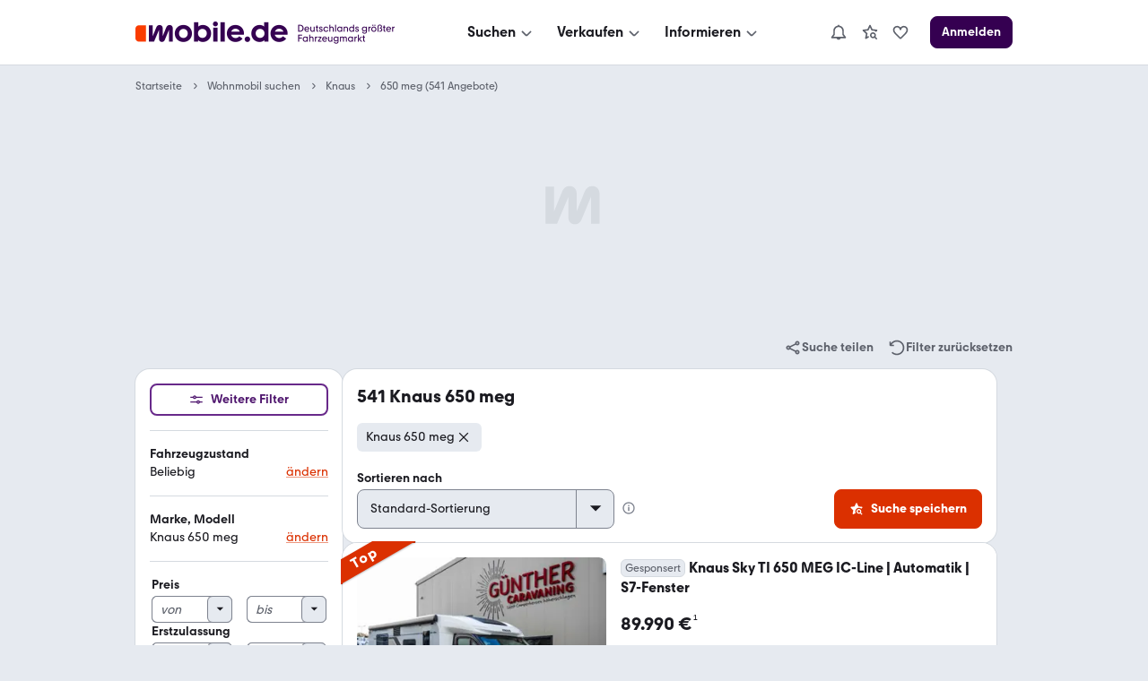

--- FILE ---
content_type: text/html; charset=utf-8
request_url: https://suchen.mobile.de/wohnwagen/knaus-650-meg.html
body_size: 70207
content:
<!doctype html>
  <html lang="de"  data-grid="8">
    
  <head>
    
    
    <script>
      var kameleoonLoadingTimeout = 1000;
      window.kameleoonQueue = window.kameleoonQueue || [];
      window.kameleoonStartLoadTime = new Date().getTime();
      if (!document.getElementById("kameleoonLoadingStyleSheet") && !window.kameleoonDisplayPageTimeOut) {
        var kameleoonS = document.getElementsByTagName("script")[0];
        var kameleoonCc = "* { visibility: hidden !important; background-image: none !important; }";
        var kameleoonStn = document.createElement("style");
        kameleoonStn.type = "text/css";
        kameleoonStn.id = "kameleoonLoadingStyleSheet";
        if (kameleoonStn.styleSheet) {
          kameleoonStn.styleSheet.cssText = kameleoonCc;
        } else {
          kameleoonStn.appendChild(document.createTextNode(kameleoonCc));
        }
        kameleoonS.parentNode.insertBefore(kameleoonStn, kameleoonS);
        window.kameleoonDisplayPage = function(fromEngine) {
          if (!fromEngine) {
            window.kameleoonTimeout = true;
          }
          if (kameleoonStn.parentNode) {
            kameleoonStn.parentNode.removeChild(kameleoonStn);
          }
        };
        window.kameleoonDisplayPageTimeOut = window.setTimeout(window.kameleoonDisplayPage, kameleoonLoadingTimeout);
      }
    </script>
  
    <script src="https://h9oc08pbdv.kameleoon.io/engine.js" async ></script>
  
    <link rel="preconnect" href="https://www.mobile.de" />
    <link rel="preconnect" href="https://static.classistatic.de" />
    <link rel="preconnect" href="https://img.classistatic.de" />
    <meta name="google-adsense-account" content="sites-0236976907015416">

    <title data-rh="true">Knaus 650 meg | Wohnmobil kaufen bei mobile.de</title>
    <meta data-rh="true" charset="utf-8"/><meta data-rh="true" content="telephone=no" name="format-detection"/><meta data-rh="true" content="notranslate" name="google"/><meta data-rh="true" content="Jetzt Knaus 650 meg bei mobile.de kaufen. Finden Sie viele günstige Wohnmobil Angebote bei mobile.de – Deutschlands größtem Fahrzeugmarkt" name="description"/><meta data-rh="true" content="https://www.mobile.de/" property="og:site"/><meta data-rh="true" content="mobile.de" property="og:site_name"/><meta data-rh="true" content="product.group" property="og:type"/><meta data-rh="true" content="Knaus 650 meg | Wohnmobil kaufen bei mobile.de" property="og:title"/><meta data-rh="true" content="Jetzt Knaus 650 meg bei mobile.de kaufen. Finden Sie viele günstige Wohnmobil Angebote bei mobile.de – Deutschlands größtem Fahrzeugmarkt" property="og:description"/><meta data-rh="true" content="true" property="og:rich_attachment"/><meta data-rh="true" content="1678121278899839" property="fb:app_id"/><meta data-rh="true" content="summary_large_image" name="twitter:card"/><meta data-rh="true" content="@mobile_de" name="twitter:site"/><meta data-rh="true" content="@mobile_de" name="twitter:creator"/><meta data-rh="true" content="Knaus 650 meg | Wohnmobil kaufen bei mobile.de" name="twitter:title"/><meta data-rh="true" content="Jetzt Knaus 650 meg bei mobile.de kaufen. Finden Sie viele günstige Wohnmobil Angebote bei mobile.de – Deutschlands größtem Fahrzeugmarkt" name="twitter:description"/>
    <link data-rh="true" href="https://static.classistatic.de/static/favicons/favicon.ico" rel="icon"/><link data-rh="true" href="https://static.classistatic.de/static/favicons/favicon.svg" rel="icon" type="image/svg+xml"/><link data-rh="true" href="https://static.classistatic.de/static/favicons/favicon-96x96.png" rel="icon" sizes="96x96" type="image/png"/><link data-rh="true" href="https://static.classistatic.de/static/favicons/favicon-192x192.png" rel="icon" sizes="192x192" type="image/png"/><link data-rh="true" href="https://static.classistatic.de/static/favicons/favicon-512x512.png" rel="icon" sizes="512x512" type="image/png"/><link data-rh="true" href="https://static.classistatic.de/static/favicons/favicon-180x180.png" rel="apple-touch-icon" sizes="180x180" type="image/png"/><link data-rh="true" href="https://suchen.mobile.de/wohnwagen/knaus-650-meg.html" rel="canonical"/><link data-rh="true" href="https://m.mobile.de/wohnwagen/knaus-650-meg.html" media="only screen and (max-width: 640px)" rel="alternate"/>
    <style>
  .body { overflow-anchor: none; }
  .root { min-height: 100vh; }
  </style>
    <script  src="https://static.classistatic.de/consent-statics/api/consent/js/cmp-api-stub@1.5.20.js" crossorigin="anonymous"></script><script defer src="https://static.classistatic.de/consent-statics/api/consent/js/cmp-api@3.39.0.js" crossorigin="anonymous"></script>
    <link data-chunk="client.desktop" rel="stylesheet" href="https://static.classistatic.de/consumer-webapp/static/94.e6fc934fd51af0ebf3c3.css" crossOrigin="anonymous">
<link data-chunk="client.desktop" rel="stylesheet" href="https://static.classistatic.de/consumer-webapp/static/5142.6c23e4627949bea9c1ea.css" crossOrigin="anonymous">
<link data-chunk="client.desktop" rel="stylesheet" href="https://static.classistatic.de/consumer-webapp/static/3381.42a45cc4c321beb257d5.css" crossOrigin="anonymous">
<link data-chunk="client.desktop" rel="stylesheet" href="https://static.classistatic.de/consumer-webapp/static/5989.bc0a5bb966283e72d6ce.css" crossOrigin="anonymous">
<link data-chunk="client.desktop" rel="stylesheet" href="https://static.classistatic.de/consumer-webapp/static/client.desktop.f658c17620c1fc391d4d.css" crossOrigin="anonymous">
<link data-chunk="desktop.search" rel="stylesheet" href="https://static.classistatic.de/consumer-webapp/static/desktop.search.5d02e5a037e172221664.css" crossOrigin="anonymous">
<link data-chunk="search.desktop.srp" rel="stylesheet" href="https://static.classistatic.de/consumer-webapp/static/6539.5e1a4ead19103c6c473a.css" crossOrigin="anonymous">
<link data-chunk="search.desktop.srp" rel="stylesheet" href="https://static.classistatic.de/consumer-webapp/static/3879.f80eb58c508645dea1f7.css" crossOrigin="anonymous">
<link data-chunk="search.desktop.srp" rel="stylesheet" href="https://static.classistatic.de/consumer-webapp/static/9143.559c6cd938f2564ab84b.css" crossOrigin="anonymous">
<link data-chunk="search.desktop.srp" rel="stylesheet" href="https://static.classistatic.de/consumer-webapp/static/7281.4b41947f5cfc743a0c61.css" crossOrigin="anonymous">
<link data-chunk="search.desktop.srp" rel="stylesheet" href="https://static.classistatic.de/consumer-webapp/static/2568.7dc9786645df519ccf86.css" crossOrigin="anonymous">
<link data-chunk="search.desktop.srp" rel="stylesheet" href="https://static.classistatic.de/consumer-webapp/static/2834.7c3a55c8f01286349468.css" crossOrigin="anonymous">
<link data-chunk="search.desktop.srp" rel="stylesheet" href="https://static.classistatic.de/consumer-webapp/static/5806.ef220115e64e516ab640.css" crossOrigin="anonymous">
<link data-chunk="search.desktop.srp" rel="stylesheet" href="https://static.classistatic.de/consumer-webapp/static/9259.02afe8d0af2444da6748.css" crossOrigin="anonymous">
<link data-chunk="search.desktop.srp" rel="stylesheet" href="https://static.classistatic.de/consumer-webapp/static/9090.5b8e280531cb55ad7c7d.css" crossOrigin="anonymous">
<link data-chunk="search.desktop.srp" rel="stylesheet" href="https://static.classistatic.de/consumer-webapp/static/4177.92f625ebf0fc04cb5dc8.css" crossOrigin="anonymous">
<link data-chunk="search.desktop.srp" rel="stylesheet" href="https://static.classistatic.de/consumer-webapp/static/8417.a3b629689b42f5a1ec32.css" crossOrigin="anonymous">
<link data-chunk="search.desktop.srp" rel="stylesheet" href="https://static.classistatic.de/consumer-webapp/static/search.desktop.srp.613ec08cd17b6b1a0c27.css" crossOrigin="anonymous">
    
    <script>
      window.__trackAdvertisingScriptError = function(event) {
        if (!window.mobile) {
          window.mobile = {};
        }
        if (!window.mobile.adv) {
          window.mobile.adv = {};
        }
        if (!window.mobile.adv.failedScriptRequests) {
          window.mobile.adv.failedScriptRequests = [];
        }

        var scriptElement = event.target || event.srcElement || this;
        var scriptUrl = scriptElement.src;

        window.mobile.adv.failedScriptRequests.push({
          fileName: scriptUrl,
          message: event instanceof ErrorEvent ? event.message : 'Script failed to load',
          timestamp: new Date().toISOString()
        });
      };
    </script>
  <script crossorigin="anonymous" async src="https://static.classistatic.de/adv/public/js/advsdk_n@5.31.0-canary.980.15228784.0.js" onerror="window.__trackAdvertisingScriptError.call(this, event)"></script><script crossorigin="anonymous" async src="https://static.classistatic.de/adv/public/js/prebid@9.15.0.1a874b8d0441184b64d5.js" onerror="window.__trackAdvertisingScriptError.call(this, event)"></script><script async src="https://securepubads.g.doubleclick.net/tag/js/gpt.js" onerror="window.__trackAdvertisingScriptError.call(this, event)"></script><script async src="https://c.amazon-adsystem.com/aax2/apstag.js" onerror="window.__trackAdvertisingScriptError.call(this, event)"></script><script async src="https://static.criteo.net/js/ld/publishertag.js" onerror="window.__trackAdvertisingScriptError.call(this, event)"></script><script crossorigin="anonymous" async src="https://static.classistatic.de/adv/public/js/adex@6cde805596279a4b8a2c.js" onerror="window.__trackAdvertisingScriptError.call(this, event)"></script>
    
    
  </head>
    
  <body class="body">
    <style data-styled="true" data-styled-version="6.3.8">.kzIOLc{display:flex;flex-direction:column;justify-content:center;align-items:center;padding:8px 0;background:var(--consent-modal-ButtonPrimary-background-color);border:1px solid var(--consent-modal-ButtonPrimary-border-color);border-radius:var(--consent-modal-Button-border-radius);flex:1;align-self:stretch;font-style:normal;font-weight:500;font-size:14px;line-height:20px;text-align:center;color:var(--consent-modal-ButtonPrimary-color);cursor:pointer;text-decoration:none;}/*!sc*/
.kzIOLc:hover{box-shadow:var(--consent-modal-hover-shadow);background:var(--consent-modal-ButtonPrimary-hover-background-color);border-color:var(--consent-modal-ButtonPrimary-hover-border-color);}/*!sc*/
data-styled.g1[id="sc-beySbL"]{content:"kzIOLc,"}/*!sc*/
.cgQMCB{color:var(--consent-modal-ButtonSecondary-color);background:var(--consent-modal-ButtonSecondary-background-color);border:1px solid var(--consent-modal-ButtonSecondary-border-color);}/*!sc*/
.cgQMCB:hover{text-decoration:none;color:var(--consent-modal-ButtonSecondary-color);background:var(--consent-modal-btn-secondary-hover-background-color);border-color:var(--consent-modal-ButtonSecondary-border-color);}/*!sc*/
data-styled.g2[id="sc-guDLRU"]{content:"cgQMCB,"}/*!sc*/
.jslNGN{--consent-modal-color-background-primary:var(--color-background-primary, white);--consent-modal-ButtonPrimary-color:var(--ButtonPrimary-color, rgb(255, 255, 255));--consent-modal-color-background-contrast:var(--color-background-contrast, rgba(0, 0, 0, 0.15));--consent-modal-content-text-size:14px;--consent-modal-main-part-spacing:9px;--consent-modal-main-part-padding:18px 9px 0 9px;--consent-modal-footer-padding:18px 9px 18px 9px;position:fixed;top:0;right:0;bottom:0;left:0;z-index:6000010;display:flex;justify-content:center;}/*!sc*/
.jslNGN *{box-sizing:border-box;}/*!sc*/
@media (min-width: 576px){.jslNGN{--consent-modal-main-part-padding:36px 18px 0 18px;--consent-modal-footer-padding:18px 18px 18px 18px;}}/*!sc*/
@media (min-width: 1008px){.jslNGN{--consent-modal-main-part-padding:36px 36px 0 36px;--consent-modal-footer-padding:18px 36px 18px 36px;}}/*!sc*/
data-styled.g3[id="sc-dmyDGl"]{content:"jslNGN,"}/*!sc*/
.Avsge{--consent-modal-color-logo-text:var(--color-logo-text, rgb(0, 0, 0));--consent-modal-summary-font-weight:var(--text-weight-500, 500);--consent-modal-summary-border-color:var(--color-background-contrast, rgb(220, 221, 224));--consent-modal-details-font-size:var(--text-size-100, 12px);--consent-modal-details-font-weight:var(--text-weight-400, 400);--consent-modal-details-color:var(--color-content-secondary, rgb(90, 94, 102));--consent-modal-color-content-lead:var(--color-content-lead, #333);--consent-modal-color-link:var(--color-content-accent, rgb(52,65,117));--consent-modal-action-color:var(--color-action, rgb(219, 48, 0));--consent-modal-Button-border-radius:var(--ButtonLarge-border-radius, 8px);--consent-modal-ButtonPrimary-background-color:var(--ButtonPrimary-background-color, rgb(219, 48, 0));--consent-modal-ButtonPrimary-border-color:var(--ButtonPrimary-background-color, rgb(219, 48, 0));--consent-modal-ButtonPrimary-hover-background-color:var(--ButtonPrimary-hover-background-color, rgb(173,35,0));--consent-modal-ButtonPrimary-hover-border-color:var(--ButtonPrimary-hover-border-color, rgb(173,35,0));--consent-modal-ButtonSecondary-color:var(--ButtonSecondary-color, rgb(79,22,110));--consent-modal-ButtonSecondary-background-color:var(--ButtonSecondary-background-color, rgb(255 255 255 / 33%));--consent-modal-ButtonSecondary-border-color:var(--ButtonSecondary-border-color, rgb(104,41,138));--consent-modal-LinkButton-color:var(--color-content-secondary, rgb(90 94 102));--consent-modal-btn-secondary-hover-background-color:var(--btn-secondary-hover-background-color, transparent);--consent-modal-btn-secondary-hover-border-color:var(--btn-secondary-hover-border-color, #c3c6cb);--consent-modal-hover-shadow:var(--UIEffects-HoverShadow, 0 1px 4px #00000054);--consent-modal-color-content-secondary:var(--color-content-secondary, #83888f);--consent-modal-box-shadow:var(--shadow-level-1, 0 1px 2px rgba(0, 0, 0, 0.5));--consent-modal-border-radius:var(--radius-background, 16px);}/*!sc*/
data-styled.g4[id="sc-hLQRIK"]{content:"Avsge,"}/*!sc*/
.jPgZMn{color:var(--consent-modal-LinkButton-color);background:transparent;border:1px solid transparent;}/*!sc*/
.jPgZMn:hover{text-decoration:none;cursor:revert;color:var(--consent-modal-LinkButton-color);background:transparent;border-color:transparent;box-shadow:none;}/*!sc*/
data-styled.g5[id="sc-eDLJxb"]{content:"jPgZMn,"}/*!sc*/
.ktfQMa{cursor:pointer;}/*!sc*/
.ktfQMa:hover{text-decoration:underline;}/*!sc*/
data-styled.g6[id="sc-jTQDnk"]{content:"ktfQMa,"}/*!sc*/
.jIondn{font-weight:var(--consent-modal-details-font-weight);font-size:var(--consent-modal-details-font-size);border-top:1px solid var(--consent-modal-summary-border-color);margin:6px 12px 0 12px;padding-top:4px;color:var(--consent-modal-details-color);}/*!sc*/
data-styled.g7[id="sc-gLLvbB"]{content:"jIondn,"}/*!sc*/
.gUNUFj{display:list-item;font-weight:var(--consent-modal-summary-font-weight);cursor:pointer;}/*!sc*/
data-styled.g8[id="sc-iBdmCa"]{content:"gUNUFj,"}/*!sc*/
.hmhyP{font-style:normal;font-weight:normal;font-size:14px;line-height:1.43em;color:var(--consent-modal-color-content-lead);padding-bottom:var(--consent-modal-main-part-spacing);}/*!sc*/
.hmhyP a,.hmhyP a:visited{text-decoration:underline;color:var(--consent-modal-color-link);}/*!sc*/
.hmhyP p{margin:0 0 18px;}/*!sc*/
.hmhyP b{font-weight:500;}/*!sc*/
.hmhyP p:last-of-type{margin:0;}/*!sc*/
.hmhyP .desktop{display:none;}/*!sc*/
.hmhyP span.mde-consent-decline-btn{text-decoration:underline;cursor:pointer;color:var(--consent-modal-action-color);}/*!sc*/
.hmhyP span.action{color:var(--consent-modal-action-color);}/*!sc*/
@media (min-width: 813px){.hmhyP .mobile{display:none;}.hmhyP .desktop{display:inherit;}}/*!sc*/
data-styled.g9[id="sc-fsYeqr"]{content:"hmhyP,"}/*!sc*/
.gYpDNq{--consent-modal-color-background-translucent:var(--color-background-translucent, rgba(0, 0, 0, 0.3));position:absolute;top:0;left:0;right:0;bottom:0;background-color:var(--consent-modal-color-background-translucent);z-index:1;}/*!sc*/
data-styled.g10[id="sc-qZqnL"]{content:"gYpDNq,"}/*!sc*/
.elblXg{margin-bottom:18px;color:var(--consent-modal-color-logo-text);}/*!sc*/
data-styled.g11[id="sc-jsEegq"]{content:"elblXg,"}/*!sc*/
.jltBaM{font-display:swap;z-index:2;display:flex;flex-direction:column;background:var(--consent-modal-color-background-primary);max-height:100%;align-self:flex-end;transition:width 0.5s;padding:unset;max-width:unset;border:unset;}/*!sc*/
.jltBaM::backdrop{display:none;}/*!sc*/
@media (min-width: 576px){.jltBaM{align-self:center;width:552px;max-height:60%;min-height:420px;box-shadow:var(--consent-modal-box-shadow);border-radius:var(--consent-modal-border-radius);}}/*!sc*/
@media (min-width: 1008px){.jltBaM{width:718px;}}/*!sc*/
@media (hover: hover) and (max-height: 430px) and (min-aspect-ratio: 5/3){.jltBaM{align-self:flex-end;height:100%;max-height:none;min-height:auto;width:75%;}}/*!sc*/
data-styled.g12[id="sc-kFCscd"]{content:"jltBaM,"}/*!sc*/
.fkGUJP{flex-grow:1;overflow:auto;padding:var(--consent-modal-main-part-padding);box-shadow:inset 0 -9px 10px -10px #00000099;}/*!sc*/
data-styled.g13[id="sc-irLwvM"]{content:"fkGUJP,"}/*!sc*/
.cdwvoO{padding:var(--consent-modal-footer-padding);}/*!sc*/
data-styled.g14[id="sc-csKIKD"]{content:"cdwvoO,"}/*!sc*/
.lckYvE{display:flex;flex-wrap:wrap;column-gap:var(--consent-modal-main-part-spacing);row-gap:9px;}/*!sc*/
.lckYvE >*{flex-grow:1;flex-shrink:1;flex-basis:165px;}/*!sc*/
@media (max-width: 575px){.lckYvE >*{flex-basis:285px;}}/*!sc*/
data-styled.g15[id="sc-eTNem"]{content:"lckYvE,"}/*!sc*/
.cbbofo{display:flex;flex-wrap:wrap;justify-content:center;column-gap:18px;margin-top:18px;}/*!sc*/
.cbbofo >a{font-size:12px;min-width:90px;text-align:center;color:var(--consent-modal-color-content-secondary);text-decoration-color:var(--consent-modal-color-content-secondary);}/*!sc*/
@media (min-width: 576px){.cbbofo >a{font-size:14px;min-width:105px;}}/*!sc*/
data-styled.g16[id="sc-brSaZZ"]{content:"cbbofo,"}/*!sc*/
</style><div id="mde-consent-modal-container" application="mde" data-consent-language="de" class="sc-dmyDGl sc-hLQRIK jslNGN Avsge"><div class="sc-qZqnL gYpDNq"></div><dialog id="mde-consent-modal-dialog" class="sc-kFCscd jltBaM"><div class="sc-irLwvM fkGUJP"><div class="sc-jsEegq elblXg"><svg height="18" viewBox="0 0 123 17" focusable="false" aria-hidden="true" xmlns="http://www.w3.org/2000/svg"><path fill="currentColor" d="M122.156 9.5971C122.156 9.9632 122.135 10.268 122.075 10.634H111.89C112.336 12.2192 113.72 13.2982 115.468 13.2982C116.647 13.2982 117.684 12.75 118.395 11.8339L121.059 13.7449C119.635 15.5543 117.582 16.4284 115.367 16.4284C111.422 16.4284 108.453 13.4401 108.453 9.5971C108.453 5.7541 111.361 2.7851 115.305 2.7851C119.25 2.7851 122.158 5.6717 122.158 9.5971H122.156ZM111.989 8.1538H118.78C118.292 6.6894 116.971 5.7961 115.365 5.7961C113.759 5.7961 112.478 6.7104 111.989 8.1538ZM103.328 4.1075V0.5693H106.784V16.1639H103.51V14.9027C102.615 15.8381 101.334 16.4284 99.688 16.4284C95.9461 16.4284 93.06 13.5417 93.06 9.5971C93.06 5.6525 95.9461 2.7851 99.688 2.7851C101.171 2.7851 102.454 3.2738 103.328 4.1058V4.1075ZM100.054 13.1756C102.088 13.1756 103.611 11.65 103.611 9.5358C103.611 7.4216 102.086 5.9362 100.054 5.9362C98.022 5.9362 96.537 7.4409 96.537 9.5358C96.537 11.6307 98.082 13.1756 100.054 13.1756ZM89.909 16.4284C88.689 16.4284 87.712 15.4527 87.712 14.2318C87.712 13.011 88.688 12.0563 89.909 12.0563C91.129 12.0563 92.084 13.032 92.084 14.2318C92.084 15.4317 91.128 16.4284 89.909 16.4284ZM87.124 9.5971C87.124 9.9632 87.083 10.268 87.022 10.634H76.836C77.283 12.2192 78.667 13.2982 80.415 13.2982C81.594 13.2982 82.631 12.75 83.342 11.8339L86.006 13.7449C84.582 15.5543 82.529 16.4284 80.313 16.4284C76.369 16.4284 73.4 13.4401 73.4 9.5971C73.4 5.7541 76.307 2.7851 80.252 2.7851C84.197 2.7851 87.124 5.6717 87.124 9.5971ZM76.936 8.1538H83.7271C83.2381 6.6894 81.918 5.7961 80.312 5.7961C78.705 5.7961 77.425 6.7104 76.936 8.1538ZM68.274 0.5693V16.1639H71.73V0.5693H68.274ZM64.209 3.8833C63.091 3.8833 62.237 3.0093 62.237 1.9513C62.237 0.8933 63.091 0 64.209 0C65.327 0 66.181 0.8741 66.181 1.9513C66.181 3.0285 65.307 3.8833 64.209 3.8833ZM65.938 16.1639H62.461V4.9413H65.938V16.1639ZM54.144 2.7851C57.886 2.7851 60.751 5.6927 60.751 9.5971C60.751 13.5014 57.884 16.4284 54.144 16.4284C52.498 16.4284 51.196 15.8381 50.301 14.9027V16.1429H47.048V0.5693H50.485V4.1075C51.399 3.2738 52.64 2.7868 54.144 2.7868V2.7851ZM53.759 13.1756C55.771 13.1756 57.276 11.65 57.276 9.5358C57.276 7.4216 55.771 5.9362 53.759 5.9362C51.746 5.9362 50.221 7.4409 50.221 9.5358C50.221 11.6307 51.766 13.1756 53.759 13.1756ZM38.509 16.4284C34.586 16.4284 31.596 13.5417 31.596 9.5971C31.596 5.6525 34.584 2.7851 38.509 2.7851C42.435 2.7851 45.381 5.6927 45.381 9.5971C45.381 13.5014 42.433 16.4284 38.509 16.4284ZM38.509 13.2159C40.482 13.2159 41.986 11.7113 41.986 9.5971C41.986 7.4829 40.461 5.9572 38.509 5.9572C36.558 5.9572 35.011 7.4619 35.011 9.5971C35.011 11.7323 36.495 13.2159 38.509 13.2159Z"></path><path fill="currentColor" d="M29.9901 5.57012C29.9901 4.06542 29.075 2.82532 27.427 2.82532C26.187 2.82532 25.23 3.51722 24.723 4.79762L21.897 11.7708V5.57012C21.897 4.06542 21.023 2.82532 19.396 2.82532C18.054 2.82532 17.22 3.59772 16.732 4.79762L13.845 11.8934V3.04952H10.815V16.1638H14.942L18.947 6.70862V13.8254C18.947 15.309 19.76 16.388 21.246 16.388C22.526 16.388 23.218 15.6558 23.686 14.5383L26.959 6.64902V16.1638H29.9901V5.57012Z"></path><path d="M2.86804 3.0499H8.48004V16.1642H2.86804C1.28204 16.1642 0 14.8837 0 13.2968V5.9155C0 4.3303 1.28104 3.0481 2.86804 3.0481V3.0499Z" fill="#FA3C00"></path></svg></div><div id="mde-consent-modal-legal-text" class="sc-fsYeqr hmhyP"><p>Wir benötigen Ihre Einwilligung, damit wir und unsere <a href="https://www.mobile.de/consent/?openOnMount=true">Partner</a> technisch nicht notwendige Cookies und ähnliche Technologien einsetzen und so personenbezogene Daten (z. B. IP-Adresse) auf Ihrem Endgerät speichern bzw. abrufen können. Die Datenverarbeitung erfolgt für personalisierte Inhalte und Anzeigen (auf unseren und dritten Websites/Apps), Anzeigen- und Inhaltsmessungen sowie um Erkenntnisse über Zielgruppen und Produktentwicklungen zu gewinnen. Außerdem können wir so Ihre Nutzererfahrung innerhalb <abbr title="Kleinanzeigen">unserer Unternehmensgruppe</abbr> verbessern, Ihr Nutzungsverhalten analysieren sowie Segmente mit pseudonymisierten Nutzerdaten zusammenstellen und Dritten über unsere <a href="https://www.mobile.de/consent/?openOnMount=true">Partner</a> einen Datenabgleich zur Personalisierung ihrer Werbung und die Möglichkeit anbieten, ähnliche Nutzer in ihrem eigenen Datenbestand zu identifizieren.</p><p><details><summary class="sc-iBdmCa gUNUFj">Speichern von oder Zugriff auf Informationen auf einem Endgerät</summary><section class="sc-gLLvbB jIondn">Cookies, Endgeräte- oder ähnliche Online-Kennungen (z. B. login-basierte Kennungen, zufällig generierte Kennungen, netzwerkbasierte Kennungen) können zusammen mit anderen Informationen (z. B. Browsertyp und Browserinformationen, Sprache, Bildschirmgröße, unterstützte Technologien usw.) auf Ihrem Endgerät gespeichert oder von dort ausgelesen werden, um es jedes Mal wiederzuerkennen, wenn es eine App oder einer Webseite aufruft. Dies geschieht für einen oder mehrere der hier aufgeführten Verarbeitungszwecke.</section></details><details><summary class="sc-iBdmCa gUNUFj">Personalisierte Werbung und Inhalte, Messung von Werbeleistung und der Performance von Inhalten, Zielgruppenforschung sowie Entwicklung und Verbesserung von Angeboten</summary><section class="sc-gLLvbB jIondn">Anzeigen und Werbung können basierend auf Ihrem Profil personalisiert werden. Ihre Aktivitäten auf diesem Dienst können verwendet werden, um ein Profil über Sie für personalisierte Werbung zu erstellen oder zu ergänzen. Die Werbeleistung und die Performance von Inhalten können gemessen werden. Basierend auf Ihrer Aktivität und den Aktivitäten anderer können Berichte erstellt werden. Ihre Aktivitäten auf diesem Dienst können helfen, Produkte und Dienstleistungen zu entwickeln und zu verbessern</section></details></p><p class="mobile">Einstellmöglichkeiten und mehr Infos zu den Zwecken und Partnern gibt es unter &#x27;Datenschutzeinstellungen&#x27;, für den jederzeit möglichen Widerruf der Einwilligung auch erreichbar über den Link im Menü.</p><p class="desktop">Einstellmöglichkeiten und mehr Infos zu den Zwecken und Partnern gibt es unter &#x27;Datenschutzeinstellungen&#x27;, für den jederzeit möglichen Widerruf der Einwilligung auch erreichbar über den Link im Footer.</p><p>Für die Auswahl und Messung einfacher Anzeigen (sog. kontextbezogene Werbung) sowie um Erkenntnisse über Zielgruppen und Produktentwicklungen zu erlangen, erfolgt eine Verarbeitung Ihrer personenbezogenen Daten (z. B. IP-Adresse) ohne Cookies durch bestimmte Partner auch auf Basis von berechtigten Interessen. Dieser Datenverarbeitung können Sie jederzeit unter &#x27;Datenschutzeinstellungen&#x27; widersprechen.</p><p>Wir arbeiten mit 221 Partnern zusammen.</p></div></div><div class="sc-csKIKD cdwvoO"><div class="sc-eTNem lckYvE"><div tabindex="0" class="sc-beySbL sc-eDLJxb kzIOLc jPgZMn"><span class="sc-jTQDnk ktfQMa mde-consent-decline-btn">Ablehnen</span></div><a referrerPolicy="unsafe-url" href="https://www.mobile.de/consent/" data-testid="mde-consent-settings-btn" class="sc-beySbL sc-guDLRU kzIOLc cgQMCB mde-consent-settings-btn" tabindex="0">Einstellungen verwalten</a><button class="sc-beySbL kzIOLc mde-consent-accept-btn" tabindex="0">Einverstanden</button></div><div class="sc-brSaZZ cbbofo"><a href="https://www.mobile.de/service/imprint" tabindex="0">Impressum</a><a href="https://www.mobile.de/service/privacyPolicy" tabindex="0">Datenschutz</a><a href="https://www.mobile.de/service/cookiePolicy" tabindex="0">Cookie-Erklärung</a></div></div></dialog></div>
    <div id="root" class="root"><link rel="preload" as="image" imageSrcSet="https://img.classistatic.de/api/v1/mo-prod/images/b5/b563035c-4d10-4b50-8834-422e0c6b65d8?rule=mo-160w 160w, https://img.classistatic.de/api/v1/mo-prod/images/b5/b563035c-4d10-4b50-8834-422e0c6b65d8?rule=mo-240w 240w, https://img.classistatic.de/api/v1/mo-prod/images/b5/b563035c-4d10-4b50-8834-422e0c6b65d8?rule=mo-360w 360w, https://img.classistatic.de/api/v1/mo-prod/images/b5/b563035c-4d10-4b50-8834-422e0c6b65d8?rule=mo-1024w 1024w" imageSizes="278px"/><link rel="preload" as="image" imageSrcSet="https://img.classistatic.de/api/v1/mo-prod/images/bb/bb09b2f0-9084-4b6b-a3e5-c93b2d068819?rule=mo-160w 160w, https://img.classistatic.de/api/v1/mo-prod/images/bb/bb09b2f0-9084-4b6b-a3e5-c93b2d068819?rule=mo-240w 240w, https://img.classistatic.de/api/v1/mo-prod/images/bb/bb09b2f0-9084-4b6b-a3e5-c93b2d068819?rule=mo-360w 360w, https://img.classistatic.de/api/v1/mo-prod/images/bb/bb09b2f0-9084-4b6b-a3e5-c93b2d068819?rule=mo-1024w 1024w" imageSizes="92px"/><link rel="preload" as="image" imageSrcSet="https://img.classistatic.de/api/v1/mo-prod/images/bd/bd23322c-7dd4-4e9a-8f10-4ba988284092?rule=mo-160w 160w, https://img.classistatic.de/api/v1/mo-prod/images/bd/bd23322c-7dd4-4e9a-8f10-4ba988284092?rule=mo-240w 240w, https://img.classistatic.de/api/v1/mo-prod/images/bd/bd23322c-7dd4-4e9a-8f10-4ba988284092?rule=mo-360w 360w, https://img.classistatic.de/api/v1/mo-prod/images/bd/bd23322c-7dd4-4e9a-8f10-4ba988284092?rule=mo-1024w 1024w" imageSizes="92px"/><link rel="preload" as="image" imageSrcSet="https://img.classistatic.de/api/v1/mo-prod/images/71/71db50a0-0f1d-4c66-a251-b75da00d94d6?rule=mo-160w 160w, https://img.classistatic.de/api/v1/mo-prod/images/71/71db50a0-0f1d-4c66-a251-b75da00d94d6?rule=mo-240w 240w, https://img.classistatic.de/api/v1/mo-prod/images/71/71db50a0-0f1d-4c66-a251-b75da00d94d6?rule=mo-360w 360w, https://img.classistatic.de/api/v1/mo-prod/images/71/71db50a0-0f1d-4c66-a251-b75da00d94d6?rule=mo-1024w 1024w" imageSizes="92px"/><link rel="preload" as="image" imageSrcSet="https://img.classistatic.de/api/v1/mo-prod/images/15/15bd8212-3083-46b3-9a5f-819f12a4fd23?rule=mo-160w 160w, https://img.classistatic.de/api/v1/mo-prod/images/15/15bd8212-3083-46b3-9a5f-819f12a4fd23?rule=mo-240w 240w, https://img.classistatic.de/api/v1/mo-prod/images/15/15bd8212-3083-46b3-9a5f-819f12a4fd23?rule=mo-360w 360w, https://img.classistatic.de/api/v1/mo-prod/images/15/15bd8212-3083-46b3-9a5f-819f12a4fd23?rule=mo-1024w 1024w" imageSizes="278px"/><link rel="preload" as="image" imageSrcSet="https://img.classistatic.de/api/v1/mo-prod/images/c0/c0c9855a-7098-4025-b04f-80c5adde45a1?rule=mo-160w 160w, https://img.classistatic.de/api/v1/mo-prod/images/c0/c0c9855a-7098-4025-b04f-80c5adde45a1?rule=mo-240w 240w, https://img.classistatic.de/api/v1/mo-prod/images/c0/c0c9855a-7098-4025-b04f-80c5adde45a1?rule=mo-360w 360w, https://img.classistatic.de/api/v1/mo-prod/images/c0/c0c9855a-7098-4025-b04f-80c5adde45a1?rule=mo-1024w 1024w" imageSizes="92px"/><link rel="preload" as="image" imageSrcSet="https://img.classistatic.de/api/v1/mo-prod/images/73/73056805-f76c-4ff7-97d1-bdb1abd94295?rule=mo-160w 160w, https://img.classistatic.de/api/v1/mo-prod/images/73/73056805-f76c-4ff7-97d1-bdb1abd94295?rule=mo-240w 240w, https://img.classistatic.de/api/v1/mo-prod/images/73/73056805-f76c-4ff7-97d1-bdb1abd94295?rule=mo-360w 360w, https://img.classistatic.de/api/v1/mo-prod/images/73/73056805-f76c-4ff7-97d1-bdb1abd94295?rule=mo-1024w 1024w" imageSizes="92px"/><link rel="preload" as="image" imageSrcSet="https://img.classistatic.de/api/v1/mo-prod/images/61/613e9167-3525-4839-a806-6f6b370daa9f?rule=mo-160w 160w, https://img.classistatic.de/api/v1/mo-prod/images/61/613e9167-3525-4839-a806-6f6b370daa9f?rule=mo-240w 240w, https://img.classistatic.de/api/v1/mo-prod/images/61/613e9167-3525-4839-a806-6f6b370daa9f?rule=mo-360w 360w, https://img.classistatic.de/api/v1/mo-prod/images/61/613e9167-3525-4839-a806-6f6b370daa9f?rule=mo-1024w 1024w" imageSizes="92px"/><link rel="preload" as="image" imageSrcSet="https://img.classistatic.de/api/v1/mo-prod/images/91/91ff9804-cd25-4f8d-8d8f-f90ed99176b0?rule=mo-160w 160w, https://img.classistatic.de/api/v1/mo-prod/images/91/91ff9804-cd25-4f8d-8d8f-f90ed99176b0?rule=mo-240w 240w, https://img.classistatic.de/api/v1/mo-prod/images/91/91ff9804-cd25-4f8d-8d8f-f90ed99176b0?rule=mo-360w 360w, https://img.classistatic.de/api/v1/mo-prod/images/91/91ff9804-cd25-4f8d-8d8f-f90ed99176b0?rule=mo-1024w 1024w" imageSizes="278px"/><link rel="preload" as="image" imageSrcSet="https://img.classistatic.de/api/v1/mo-prod/images/6f/6fa2bd75-85e1-484e-b224-5617a00e7e84?rule=mo-160w 160w, https://img.classistatic.de/api/v1/mo-prod/images/6f/6fa2bd75-85e1-484e-b224-5617a00e7e84?rule=mo-240w 240w, https://img.classistatic.de/api/v1/mo-prod/images/6f/6fa2bd75-85e1-484e-b224-5617a00e7e84?rule=mo-360w 360w, https://img.classistatic.de/api/v1/mo-prod/images/6f/6fa2bd75-85e1-484e-b224-5617a00e7e84?rule=mo-1024w 1024w" imageSizes="278px"/><link rel="preload" as="image" imageSrcSet="https://img.classistatic.de/api/v1/mo-prod/images/c3/c3260348-b388-4e91-a261-63ac0689185e?rule=mo-160w 160w, https://img.classistatic.de/api/v1/mo-prod/images/c3/c3260348-b388-4e91-a261-63ac0689185e?rule=mo-240w 240w, https://img.classistatic.de/api/v1/mo-prod/images/c3/c3260348-b388-4e91-a261-63ac0689185e?rule=mo-360w 360w, https://img.classistatic.de/api/v1/mo-prod/images/c3/c3260348-b388-4e91-a261-63ac0689185e?rule=mo-1024w 1024w" imageSizes="278px"/><link rel="preload" as="image" imageSrcSet="https://img.classistatic.de/api/v1/mo-prod/images/90/90a8c0e0-634c-42fa-881c-8c48cc06b850?rule=mo-160w 160w, https://img.classistatic.de/api/v1/mo-prod/images/90/90a8c0e0-634c-42fa-881c-8c48cc06b850?rule=mo-240w 240w, https://img.classistatic.de/api/v1/mo-prod/images/90/90a8c0e0-634c-42fa-881c-8c48cc06b850?rule=mo-360w 360w, https://img.classistatic.de/api/v1/mo-prod/images/90/90a8c0e0-634c-42fa-881c-8c48cc06b850?rule=mo-1024w 1024w" imageSizes="278px"/><script type="application/ld+json">{"@context":"https://schema.org","@type":"Organization","name":"mobile.de","legalName":"mobile.de GmbH","url":"https://www.mobile.de/","sameAs":["https://www.facebook.com/mobile.de","https://www.linkedin.com/company/mobile-de-gmbh/","https://www.xing.com/pages/mobilede","https://www.youtube.com/c/mobilede","https://www.tiktok.com/@mobile.de","https://www.instagram.com/mobile_de/","https://www.youtube.com/channel/UCpss16IYd0Ms-jKwYikPlkA"]}</script><header class="ePmsJ"><nav class="q2OrQ" data-testid="header-mobile-large-screen"><div class="PKAcQ"><div class="ZrQ6H"><a class="FWtU1 YIC4W J72S8" href="https://www.mobile.de/" data-testid="header-mobile-logo" aria-label="Zur mobile.de Startseite"><div class="whROq"></div></a></div></div><div class="aYWlF"><div class="cuarr Q7Z9v lfEF0 VrdYZ"><div class="hzoVo lfEF0 _b8Yw"><div class="lfEF0 f7B6Q VrdYZ"><button class="IdlrQ FxqoS cq2eI p7tM_" data-testid="menu-search" aria-label="Suchen" type="button"><span class="H68e7 TXrbf Has06" tabindex="-1"><span class="fJrrk" tabindex="-1">Suchen</span><div class="nQao3 L0Nwc mdVlo"><svg class="YgmFC ZD2EM" width="20" height="20" viewBox="0 0 24 24" focusable="false" aria-hidden="true" xmlns="http://www.w3.org/2000/svg" fill="none" style="pointer-events:none"><path fill-rule="evenodd" clip-rule="evenodd" d="M5.29297 11.414L10.586 16.707C11.366 17.487 12.634 17.487 13.414 16.707C13.409 16.712 18.702 11.498 18.702 11.498L17.298 10.073L12 15.293L6.70697 10L5.29297 11.414Z" fill="currentColor"></path></svg></div></span></button></div><div class="Hv8RZ" style="margin-left:0px" role="dialog" aria-modal="true"><div class="nej3o"><div class="A2BTJ"><div><div class="a1nEf fqe3L Q7YSy">E-Bikes</div><button class="FWtU1 eW4Ht ynMGt" role="link" tabindex="-1"><img data-testid="promo-image" class="LClQP" src="https://static.classistatic.de/static/resources/images/header/search.webp" width="160" loading="lazy" height="105" alt="E-Bikes"/><p class="sDWIV" tabindex="0" aria-label="E-Bikes" role="link">Mehr erfahren</p></button></div><section><div class="ayMjZ Q7YSy">Fahrzeugsuche</div><div class="cqbyf"><a class="FWtU1 YIC4W uKHQb HaBLt" href="https://suchen.mobile.de/fahrzeuge/detailsuche?dam=0&amp;s=Car&amp;vc=Car" data-testid="search-submenu-cars">Gebraucht- und Neuwagen</a></div><div class="cqbyf"><a class="FWtU1 YIC4W uKHQb HaBLt" href="https://suchen.mobile.de/auto/elektro.html" data-testid="search-submenu-electric-vehicles">Elektroautos</a></div><div class="cqbyf"><a class="FWtU1 YIC4W uKHQb HaBLt" href="https://suchen.mobile.de/fahrzeuge/detailsuche?s=Motorbike&amp;vc=Motorbike" data-testid="search-submenu-bikes">Motorräder</a></div><div class="cqbyf"><a class="FWtU1 YIC4W uKHQb HaBLt" href="https://www.mobile.de/e-bikes/" data-testid="search-submenu-e-bikes">E-Bikes</a></div><div class="cqbyf"><a class="FWtU1 YIC4W uKHQb HaBLt" href="https://suchen.mobile.de/fahrzeuge/detailsuche?s=Motorhome&amp;vc=Motorhome" data-testid="search-submenu-motorhome">Wohnwagen &amp; -mobile</a></div><div class="cqbyf"><a class="FWtU1 YIC4W uKHQb HaBLt" href="https://www.mobile.de/s/nutzfahrzeuge" data-testid="search-submenu-trucks">LKW &amp; Nutzfahrzeuge</a></div></section><section><div class="ayMjZ Q7YSy">Services</div><div class="cqbyf"><a class="FWtU1 YIC4W uKHQb HaBLt" href="https://www.mobile.de/leasing/" data-testid="search-submenu-leasing">Leasingangebote</a></div><div class="cqbyf"><a class="FWtU1 YIC4W uKHQb HaBLt" href="https://home.mobile.de/regional/" data-testid="search-submenu-dealer-search">Händler-Suche</a></div></section></div></div><div class="oflyG" style="margin-left:0px"></div></div></div><div class="hzoVo lfEF0 _b8Yw"><div class="lfEF0 f7B6Q VrdYZ"><button class="IdlrQ FxqoS cq2eI p7tM_" data-testid="menu-offer" aria-label="Verkaufen" type="button"><span class="H68e7 TXrbf Has06" tabindex="-1"><span class="fJrrk" tabindex="-1">Verkaufen</span><div class="nQao3 L0Nwc mdVlo"><svg class="YgmFC ZD2EM" width="20" height="20" viewBox="0 0 24 24" focusable="false" aria-hidden="true" xmlns="http://www.w3.org/2000/svg" fill="none" style="pointer-events:none"><path fill-rule="evenodd" clip-rule="evenodd" d="M5.29297 11.414L10.586 16.707C11.366 17.487 12.634 17.487 13.414 16.707C13.409 16.712 18.702 11.498 18.702 11.498L17.298 10.073L12 15.293L6.70697 10L5.29297 11.414Z" fill="currentColor"></path></svg></div></span></button></div><div class="Hv8RZ" style="margin-left:0px" role="dialog" aria-modal="true"><div class="nej3o"><div class="A2BTJ"><div><div class="a1nEf fqe3L Q7YSy">Autobewertung</div><button class="FWtU1 eW4Ht ynMGt" role="link" tabindex="-1"><img data-testid="promo-image" class="LClQP" src="https://static.classistatic.de/static/resources/images/header/sell.webp" width="160" loading="lazy" height="105" alt="Autobewertung"/><p class="sDWIV" tabindex="0" aria-label="Autobewertung" role="link">Mehr erfahren</p></button></div><section><div class="ayMjZ Q7YSy">Private und Gewerblich</div><div class="cqbyf"><a class="FWtU1 YIC4W uKHQb HaBLt" href="https://www.mobile.de/verkaufen/auto/" data-testid="offer-cars">Auto verkaufen</a></div><div class="cqbyf"><button class="FWtU1 YIC4W uKHQb HaBLt" role="link" data-testid="offer-bikes">Motorrad verkaufen</button></div><div class="cqbyf"><button class="FWtU1 YIC4W uKHQb HaBLt" role="link" data-testid="search-submenu-dealer-search">Wohnwagen &amp; -mobil verkaufen</button></div><div class="cqbyf"><button class="FWtU1 YIC4W uKHQb HaBLt" role="link" data-testid="offer-trucks-and-commercial-vehicles">LKW &amp; Nutzfahrzeuge verkaufen</button></div><div class="cqbyf"><a class="FWtU1 YIC4W uKHQb HaBLt" href="https://www.mobile.de/verkaufen/auto/bewertung/" data-testid="offer-evaluation">Autobewertung</a></div><div class="cqbyf"><a class="FWtU1 YIC4W uKHQb HaBLt" href="https://www.mobile.de/verkaufen/auto/auto-verkaufen-tipps/" data-testid="offer-selling-tips">Auto-Verkauf: Tipps</a></div></section><section><div class="ayMjZ Q7YSy">Händlerbereich</div><div class="cqbyf"><button class="FWtU1 YIC4W uKHQb HaBLt" role="link" data-testid="header-dealer-register">Registrierung</button></div><div class="cqbyf"><button class="FWtU1 YIC4W uKHQb HaBLt" role="link" data-testid="header-dealer-our-offer">Unser Angebot</button></div></section></div></div><div class="oflyG" style="margin-left:0px"></div></div></div><div class="hzoVo lfEF0 _b8Yw"><div class="lfEF0 f7B6Q VrdYZ"><button class="IdlrQ FxqoS cq2eI p7tM_" data-testid="menu-info" aria-label="Informieren" type="button"><span class="H68e7 TXrbf Has06" tabindex="-1"><span class="fJrrk" tabindex="-1">Informieren</span><div class="nQao3 L0Nwc mdVlo"><svg class="YgmFC ZD2EM" width="20" height="20" viewBox="0 0 24 24" focusable="false" aria-hidden="true" xmlns="http://www.w3.org/2000/svg" fill="none" style="pointer-events:none"><path fill-rule="evenodd" clip-rule="evenodd" d="M5.29297 11.414L10.586 16.707C11.366 17.487 12.634 17.487 13.414 16.707C13.409 16.712 18.702 11.498 18.702 11.498L17.298 10.073L12 15.293L6.70697 10L5.29297 11.414Z" fill="currentColor"></path></svg></div></span></button></div><div class="Hv8RZ" style="margin-left:0px" role="dialog" aria-modal="true"><div class="nej3o"><div class="A2BTJ"><div><div class="a1nEf fqe3L Q7YSy">Elektromobilität</div><button class="FWtU1 eW4Ht ynMGt" role="link" tabindex="-1"><img data-testid="promo-image" class="LClQP" src="https://static.classistatic.de/static/resources/images/header/inform.webp" width="160" loading="lazy" height="105" alt="Elektromobilität"/><p class="sDWIV" tabindex="0" aria-label="Elektromobilität" role="link">Mehr erfahren</p></button></div><section><div class="ayMjZ Q7YSy">Wissen</div><div class="cqbyf"><a class="FWtU1 YIC4W uKHQb HaBLt" href="https://www.mobile.de/magazin/" data-testid="magazine-submenu-news">Auto-Magazin</a></div><div class="cqbyf"><a class="FWtU1 YIC4W uKHQb HaBLt" href="https://www.mobile.de/magazin/ratgeber-und-service/" data-testid="magazine-submenu-service">Ratgeber und Service</a></div><div class="cqbyf"><a class="FWtU1 YIC4W uKHQb HaBLt" href="https://www.mobile.de/magazin/themen/" data-testid="magazine-submenu-topic-a-z">Themen A-Z</a></div><div class="cqbyf"><a class="FWtU1 YIC4W uKHQb HaBLt" href="https://www.mobile.de/sicherheit/" data-testid="magazine-submenu-safety-center">Sicherheit bei mobile.de</a></div></section><section><div class="ayMjZ Q7YSy">Ratgeber</div><div class="cqbyf"><a class="FWtU1 YIC4W uKHQb HaBLt" href="https://www.mobile.de/auto/" data-testid="info-submenu-all-brands">Marken &amp; Modelle</a></div><div class="cqbyf"><a class="FWtU1 YIC4W uKHQb HaBLt" href="https://www.mobile.de/magazin/automarken-und-tests/" data-testid="info-submenu-leaderboard">Bestenlisten &amp; Tests</a></div><div class="cqbyf"><a class="FWtU1 YIC4W uKHQb HaBLt" href="https://www.mobile.de/herstellerinfo/hyundai/" data-testid="info-submenu-brand-portal">Brand Portal</a></div></section></div></div><div class="oflyG" style="margin-left:0px"></div></div></div></div></div><div class="VwijT"><div><div class="pdCP2"><div class="hzoVo lfEF0 _b8Yw"><div class="lfEF0 f7B6Q VrdYZ"><button class="IdlrQ FxqoS cq2eI p7tM_" data-testid="header-notifications" aria-label="Benachrichtigungen" type="button"><span class="H68e7 TXrbf Has06" tabindex="-1"><div class="nQao3 L0Nwc mdVlo"><div class="zMyQR"><svg class="NoN5G YgmFC" width="20" height="20" viewBox="0 0 24 24" focusable="false" aria-hidden="true" xmlns="http://www.w3.org/2000/svg" fill="none"><path d="M21.8001 18.4L19.0001 14.67V10C19.0001 6.48 16.3901 3.57 13.0001 3.08V2H11.0001V3.08C7.61008 3.57 5.00008 6.48 5.00008 10V14.67L2.20008 18.4C1.97008 18.7 1.94008 19.11 2.11008 19.45C2.28008 19.79 2.63008 20 3.00008 20H9.18008C9.59008 21.16 10.6901 22 12.0001 22C13.3101 22 14.4001 21.16 14.8201 20H21.0001C21.3801 20 21.7301 19.79 21.8901 19.45C22.0501 19.11 22.0201 18.71 21.8001 18.4ZM5.00008 18L6.80008 15.6C6.93008 15.43 7.00008 15.22 7.00008 15V10C7.00008 7.24 9.24008 5 12.0001 5C14.7601 5 17.0001 7.24 17.0001 10V15C17.0001 15.22 17.0701 15.43 17.2001 15.6L19.0001 18H5.00008Z" fill="currentColor"></path></svg></div></div></span></button></div><div class="Hv8RZ" style="margin-left:0px" role="dialog" aria-modal="true"><div class="nej3o MsjOf k6c0u"><div class="BKcg_ goD4c"><div class="pSM6q"><div class="rSwNK"></div><div class="tyzOT"><div class="qOr_L"></div><div class="noG3c"></div><div class="zXZKv"></div></div></div><div class="pSM6q"><div class="rSwNK"></div><div class="tyzOT"><div class="qOr_L"></div><div class="noG3c"></div><div class="zXZKv"></div></div></div><div class="pSM6q"><div class="rSwNK"></div><div class="tyzOT"><div class="qOr_L"></div><div class="noG3c"></div><div class="zXZKv"></div></div></div><div class="pSM6q"><div class="rSwNK"></div><div class="tyzOT"><div class="qOr_L"></div><div class="noG3c"></div><div class="zXZKv"></div></div></div><div class="pSM6q"><div class="rSwNK"></div><div class="tyzOT"><div class="qOr_L"></div><div class="noG3c"></div><div class="zXZKv"></div></div></div></div></div><div class="oflyG" style="margin-left:0px"></div></div></div><div class="hzoVo lfEF0 _b8Yw"><div class="lfEF0 f7B6Q VrdYZ"><button class="IdlrQ FxqoS cq2eI p7tM_" data-testid="large-tablet-my-mobile-menu" aria-label="Meine Suchen und Parkplatz und Anmelden" type="button"><span class="H68e7 TXrbf Has06" tabindex="-1"><div class="nQao3 L0Nwc mdVlo"><div class="zMyQR"><svg class="NoN5G YgmFC" width="20" height="20" viewBox="0 0 24 24" focusable="false" aria-hidden="true" xmlns="http://www.w3.org/2000/svg" fill="none"><path fill-rule="evenodd" clip-rule="evenodd" d="M5.99976 19.998V20H6.00176C7.67276 21.255 9.75076 22 11.9998 22C14.2498 22 16.3268 21.255 17.9978 20H17.9998V19.998C20.4278 18.173 21.9998 15.269 21.9998 12C21.9998 6.48 17.5188 2 11.9998 2C6.48076 2 1.99976 6.48 1.99976 12C1.99976 15.269 3.57176 18.173 5.99976 19.998ZM15.9998 18.928V17C15.9998 16.469 15.7888 15.96 15.4138 15.585C15.0388 15.21 14.5308 15 13.9998 15H9.99976C9.46976 15 8.96076 15.21 8.58576 15.585C8.21076 15.96 7.99976 16.469 7.99976 17V18.928C9.17676 19.609 10.5438 20 11.9998 20C13.4568 20 14.8228 19.609 15.9998 18.928ZM17.9998 17.289C19.2448 15.879 19.9998 14.027 19.9998 12C19.9998 7.584 16.4148 4 11.9998 4C7.58476 4 3.99976 7.584 3.99976 12C3.99976 14.027 4.75576 15.879 5.99976 17.289V17C5.99976 15.939 6.42176 14.921 7.17176 14.171C7.78076 13.562 8.56476 13.17 9.40676 13.044C8.54576 12.31 7.99976 11.218 7.99976 10C7.99976 7.792 9.79176 6 11.9998 6C14.2078 6 15.9998 7.792 15.9998 10C15.9998 11.218 15.4538 12.31 14.5938 13.044C15.4348 13.17 16.2198 13.562 16.8288 14.171C17.5788 14.921 17.9998 15.939 17.9998 17V17.289ZM11.9998 8C13.1038 8 13.9998 8.896 13.9998 10C13.9998 11.103 13.1038 12 11.9998 12C10.8958 12 9.99976 11.103 9.99976 10C9.99976 8.896 10.8958 8 11.9998 8Z" fill="currentColor"></path></svg></div><svg class="YgmFC ZD2EM" width="20" height="20" viewBox="0 0 24 24" focusable="false" aria-hidden="true" xmlns="http://www.w3.org/2000/svg" fill="none" style="pointer-events:none"><path fill-rule="evenodd" clip-rule="evenodd" d="M5.29297 11.414L10.586 16.707C11.366 17.487 12.634 17.487 13.414 16.707C13.409 16.712 18.702 11.498 18.702 11.498L17.298 10.073L12 15.293L6.70697 10L5.29297 11.414Z" fill="currentColor"></path></svg></div></span></button></div><div class="Hv8RZ" style="margin-left:0px" role="dialog" aria-modal="true"><div class="nej3o u1qdh"><button class="FWtU1 YIC4W R2HuG MPuZp" role="link" data-testid="menu-link-my-searches" aria-label="Meine Suchen"><svg class="aD2ET YgmFC" width="20" height="20" viewBox="0 0 24 24" focusable="false" aria-hidden="true" xmlns="http://www.w3.org/2000/svg" fill="none"><path d="M10.68 18.77L6.94996 20.87C6.60996 21.06 6.18996 21.04 5.86996 20.81C5.54996 20.58 5.39996 20.19 5.47996 19.8L6.62996 14.12L2.35996 10.2C2.06996 9.93997 1.95996 9.52997 2.08996 9.15997C2.20996 8.78997 2.53996 8.51997 2.92996 8.47997L8.68996 7.81997L11.1 2.54997C11.26 2.18997 11.62 1.96997 12.01 1.96997C12.4 1.96997 12.76 2.19997 12.92 2.54997L15.33 7.81997L21.09 8.47997C21.48 8.51997 21.81 8.78997 21.93 9.15997C22.05 9.52997 21.94 9.93997 21.66 10.2L20.11 11.62C19.61 11.15 19.03 10.76 18.39 10.49L18.7 10.21L14.55 9.72997C14.2 9.68997 13.9 9.46997 13.76 9.14997L12.02 5.35997L10.28 9.14997C10.13 9.46997 9.82996 9.68997 9.48996 9.72997L5.33996 10.21L8.40996 13.03C8.66996 13.27 8.77996 13.62 8.70996 13.96L7.87996 18.05L10.07 16.82C10.17 17.51 10.38 18.17 10.69 18.77H10.68ZM20.58 22L18.02 19.44C17.43 19.79 16.74 20.01 16 20.01C13.79 20.01 12 18.22 12 16.01C12 13.8 13.79 12.01 16 12.01C18.21 12.01 20 13.8 20 16.01C20 16.75 19.78 17.43 19.43 18.03L21.99 20.59L20.58 22ZM18 16C18 14.9 17.1 14 16 14C14.9 14 14 14.9 14 16C14 17.1 14.9 18 16 18C17.1 18 18 17.1 18 16Z" fill="currentColor"></path></svg><span>Meine Suchen</span></button><button class="FWtU1 YIC4W R2HuG MPuZp" role="link" data-testid="menu-link-park" aria-label="Parkplatz" id="hdmysc2"><svg class="aD2ET YgmFC" width="20" height="20" viewBox="0 0 24 24" focusable="false" aria-hidden="true" xmlns="http://www.w3.org/2000/svg" fill="none"><path d="M13.41 20.41C12.63 21.19 11.36 21.19 10.58 20.41L6.29 16.12C4.18 14.01 2 11.83 2 8.91003C2 7.44003 2.57 6.06003 3.61 5.02003C4.65 3.98003 6.03 3.41003 7.5 3.41003C8.97 3.41003 10.35 3.98003 11.39 5.02003C11.62 5.25003 11.82 5.49003 12 5.74003C12.18 5.48003 12.38 5.24003 12.61 5.02003C13.65 3.98003 15.03 3.41003 16.5 3.41003C17.97 3.41003 19.35 3.98003 20.39 5.02003C21.43 6.06003 22 7.44003 22 8.91003C22 11.82 19.82 14.01 17.71 16.12L13.42 20.41H13.41ZM7.5 5.41003C6.57 5.41003 5.69 5.77003 5.02 6.44003C4.36 7.10003 4 7.98003 4 8.91003C4 11 5.8 12.8 7.71 14.7L12 18.99L16.29 14.7C18.2 12.79 20 10.99 20 8.91003C20 7.98003 19.64 7.10003 18.97 6.44003C17.65 5.12003 15.34 5.12003 14.02 6.44003C13.36 7.10003 13 7.98003 13 8.91003H11C11 7.98003 10.64 7.10003 9.97 6.44003C9.31 5.78003 8.43 5.41003 7.5 5.41003Z" fill="currentColor"></path></svg><span>Parkplatz</span></button><div class="ZrQ6H rKMJa"><button class="FxqoS H2Y6F p7tM_ GYJ4p" data-testid="menu-login-button" aria-label="Anmelden" type="button"><span class="H68e7 TXrbf" tabindex="-1"><span class="fJrrk" tabindex="-1">Anmelden</span></span></button></div></div><div class="oflyG" style="margin-left:0px"></div></div></div></div><div class="dmhtY"><div class="hzoVo lfEF0 _b8Yw"><div class="lfEF0 f7B6Q VrdYZ"><button class="IdlrQ FxqoS cq2eI p7tM_" data-testid="header-notifications" aria-label="Benachrichtigungen" type="button"><span class="H68e7 TXrbf Has06" tabindex="-1"><div class="nQao3 L0Nwc mdVlo"><div class="zMyQR"><svg class="NoN5G YgmFC" width="20" height="20" viewBox="0 0 24 24" focusable="false" aria-hidden="true" xmlns="http://www.w3.org/2000/svg" fill="none"><path d="M21.8001 18.4L19.0001 14.67V10C19.0001 6.48 16.3901 3.57 13.0001 3.08V2H11.0001V3.08C7.61008 3.57 5.00008 6.48 5.00008 10V14.67L2.20008 18.4C1.97008 18.7 1.94008 19.11 2.11008 19.45C2.28008 19.79 2.63008 20 3.00008 20H9.18008C9.59008 21.16 10.6901 22 12.0001 22C13.3101 22 14.4001 21.16 14.8201 20H21.0001C21.3801 20 21.7301 19.79 21.8901 19.45C22.0501 19.11 22.0201 18.71 21.8001 18.4ZM5.00008 18L6.80008 15.6C6.93008 15.43 7.00008 15.22 7.00008 15V10C7.00008 7.24 9.24008 5 12.0001 5C14.7601 5 17.0001 7.24 17.0001 10V15C17.0001 15.22 17.0701 15.43 17.2001 15.6L19.0001 18H5.00008Z" fill="currentColor"></path></svg></div></div></span></button></div><div class="Hv8RZ" style="margin-left:0px" role="dialog" aria-modal="true"><div class="nej3o MsjOf k6c0u"><div class="BKcg_ goD4c"><div class="pSM6q"><div class="rSwNK"></div><div class="tyzOT"><div class="qOr_L"></div><div class="noG3c"></div><div class="zXZKv"></div></div></div><div class="pSM6q"><div class="rSwNK"></div><div class="tyzOT"><div class="qOr_L"></div><div class="noG3c"></div><div class="zXZKv"></div></div></div><div class="pSM6q"><div class="rSwNK"></div><div class="tyzOT"><div class="qOr_L"></div><div class="noG3c"></div><div class="zXZKv"></div></div></div><div class="pSM6q"><div class="rSwNK"></div><div class="tyzOT"><div class="qOr_L"></div><div class="noG3c"></div><div class="zXZKv"></div></div></div><div class="pSM6q"><div class="rSwNK"></div><div class="tyzOT"><div class="qOr_L"></div><div class="noG3c"></div><div class="zXZKv"></div></div></div></div></div><div class="oflyG" style="margin-left:0px"></div></div></div><button class="FWtU1 YIC4W R2HuG" role="link" data-testid="menu-link-my-searches" aria-label="Meine Suchen"><svg class="aD2ET YgmFC" width="20" height="20" viewBox="0 0 24 24" focusable="false" aria-hidden="true" xmlns="http://www.w3.org/2000/svg" fill="none"><path d="M10.68 18.77L6.94996 20.87C6.60996 21.06 6.18996 21.04 5.86996 20.81C5.54996 20.58 5.39996 20.19 5.47996 19.8L6.62996 14.12L2.35996 10.2C2.06996 9.93997 1.95996 9.52997 2.08996 9.15997C2.20996 8.78997 2.53996 8.51997 2.92996 8.47997L8.68996 7.81997L11.1 2.54997C11.26 2.18997 11.62 1.96997 12.01 1.96997C12.4 1.96997 12.76 2.19997 12.92 2.54997L15.33 7.81997L21.09 8.47997C21.48 8.51997 21.81 8.78997 21.93 9.15997C22.05 9.52997 21.94 9.93997 21.66 10.2L20.11 11.62C19.61 11.15 19.03 10.76 18.39 10.49L18.7 10.21L14.55 9.72997C14.2 9.68997 13.9 9.46997 13.76 9.14997L12.02 5.35997L10.28 9.14997C10.13 9.46997 9.82996 9.68997 9.48996 9.72997L5.33996 10.21L8.40996 13.03C8.66996 13.27 8.77996 13.62 8.70996 13.96L7.87996 18.05L10.07 16.82C10.17 17.51 10.38 18.17 10.69 18.77H10.68ZM20.58 22L18.02 19.44C17.43 19.79 16.74 20.01 16 20.01C13.79 20.01 12 18.22 12 16.01C12 13.8 13.79 12.01 16 12.01C18.21 12.01 20 13.8 20 16.01C20 16.75 19.78 17.43 19.43 18.03L21.99 20.59L20.58 22ZM18 16C18 14.9 17.1 14 16 14C14.9 14 14 14.9 14 16C14 17.1 14.9 18 16 18C17.1 18 18 17.1 18 16Z" fill="currentColor"></path></svg></button><button class="FWtU1 YIC4W R2HuG" role="link" data-testid="menu-link-park" aria-label="Parkplatz" id="hdmysc2"><svg class="aD2ET YgmFC" width="20" height="20" viewBox="0 0 24 24" focusable="false" aria-hidden="true" xmlns="http://www.w3.org/2000/svg" fill="none"><path d="M13.41 20.41C12.63 21.19 11.36 21.19 10.58 20.41L6.29 16.12C4.18 14.01 2 11.83 2 8.91003C2 7.44003 2.57 6.06003 3.61 5.02003C4.65 3.98003 6.03 3.41003 7.5 3.41003C8.97 3.41003 10.35 3.98003 11.39 5.02003C11.62 5.25003 11.82 5.49003 12 5.74003C12.18 5.48003 12.38 5.24003 12.61 5.02003C13.65 3.98003 15.03 3.41003 16.5 3.41003C17.97 3.41003 19.35 3.98003 20.39 5.02003C21.43 6.06003 22 7.44003 22 8.91003C22 11.82 19.82 14.01 17.71 16.12L13.42 20.41H13.41ZM7.5 5.41003C6.57 5.41003 5.69 5.77003 5.02 6.44003C4.36 7.10003 4 7.98003 4 8.91003C4 11 5.8 12.8 7.71 14.7L12 18.99L16.29 14.7C18.2 12.79 20 10.99 20 8.91003C20 7.98003 19.64 7.10003 18.97 6.44003C17.65 5.12003 15.34 5.12003 14.02 6.44003C13.36 7.10003 13 7.98003 13 8.91003H11C11 7.98003 10.64 7.10003 9.97 6.44003C9.31 5.78003 8.43 5.41003 7.5 5.41003Z" fill="currentColor"></path></svg></button><div class="ZrQ6H CzzdM"><button class="FxqoS H2Y6F p7tM_" data-testid="menu-login-button" aria-label="Anmelden" type="button"><span class="H68e7 TXrbf" tabindex="-1"><span class="fJrrk" tabindex="-1">Anmelden</span></span></button></div></div></div></div></nav><div class="dWKL5" data-testid="header-mobile-small-screen"><div class="DkDYL"><div class="ui4sj"><div class="hzoVo lfEF0 _b8Yw"><div class="lfEF0 f7B6Q VrdYZ"><button class="IdlrQ FxqoS cq2eI p7tM_" data-testid="header-notifications" aria-label="Benachrichtigungen" type="button"><span class="H68e7 TXrbf Has06" tabindex="-1"><div class="nQao3 L0Nwc mdVlo"><div class="zMyQR"><svg class="NoN5G YgmFC" width="20" height="20" viewBox="0 0 24 24" focusable="false" aria-hidden="true" xmlns="http://www.w3.org/2000/svg" fill="none"><path d="M21.8001 18.4L19.0001 14.67V10C19.0001 6.48 16.3901 3.57 13.0001 3.08V2H11.0001V3.08C7.61008 3.57 5.00008 6.48 5.00008 10V14.67L2.20008 18.4C1.97008 18.7 1.94008 19.11 2.11008 19.45C2.28008 19.79 2.63008 20 3.00008 20H9.18008C9.59008 21.16 10.6901 22 12.0001 22C13.3101 22 14.4001 21.16 14.8201 20H21.0001C21.3801 20 21.7301 19.79 21.8901 19.45C22.0501 19.11 22.0201 18.71 21.8001 18.4ZM5.00008 18L6.80008 15.6C6.93008 15.43 7.00008 15.22 7.00008 15V10C7.00008 7.24 9.24008 5 12.0001 5C14.7601 5 17.0001 7.24 17.0001 10V15C17.0001 15.22 17.0701 15.43 17.2001 15.6L19.0001 18H5.00008Z" fill="currentColor"></path></svg></div></div></span></button></div><div class="Hv8RZ" style="margin-left:0px" role="dialog" aria-modal="true"><div class="nej3o MsjOf k6c0u"><div class="BKcg_ goD4c"><div class="pSM6q"><div class="rSwNK"></div><div class="tyzOT"><div class="qOr_L"></div><div class="noG3c"></div><div class="zXZKv"></div></div></div><div class="pSM6q"><div class="rSwNK"></div><div class="tyzOT"><div class="qOr_L"></div><div class="noG3c"></div><div class="zXZKv"></div></div></div><div class="pSM6q"><div class="rSwNK"></div><div class="tyzOT"><div class="qOr_L"></div><div class="noG3c"></div><div class="zXZKv"></div></div></div><div class="pSM6q"><div class="rSwNK"></div><div class="tyzOT"><div class="qOr_L"></div><div class="noG3c"></div><div class="zXZKv"></div></div></div><div class="pSM6q"><div class="rSwNK"></div><div class="tyzOT"><div class="qOr_L"></div><div class="noG3c"></div><div class="zXZKv"></div></div></div></div></div><div class="oflyG" style="margin-left:0px"></div></div></div></div><button type="button" class="WqXbY" aria-label="Menü" data-testid="mobile-navigation-menu"><svg class="YgmFC ZD2EM" width="20" height="20" viewBox="0 0 24 24" focusable="false" aria-hidden="true" xmlns="http://www.w3.org/2000/svg" fill="none"><path fill-rule="evenodd" clip-rule="evenodd" d="M3 5H21V7H3V5ZM3 11H21V13H3V11ZM21 17H3V19H21V17Z" fill="currentColor"></path></svg></button><div class="hjNBT" aria-hidden="true" data-testid="header-backdrop"></div></div></div></header><div class="WCpNG"><nav aria-label="Breadcrumb"><ol class="EYR6C JLcS2 Q7YSy"><li class="Q1RyS"><a class="FWtU1 CCaE2 HoBnG" href="https://www.mobile.de" aria-label="Startseite">Startseite</a></li><li class="Q1RyS"><svg class="G71IA YgmFC" width="12" height="12" viewBox="0 0 24 24" focusable="false" aria-hidden="true" xmlns="http://www.w3.org/2000/svg" fill="none"><path fill-rule="evenodd" clip-rule="evenodd" d="M10 6.70697L15.293 12L10.073 17.298L11.498 18.702L16.712 13.409C17.487 12.634 17.487 11.366 16.707 10.586L11.414 5.29297L10 6.70697Z" fill="currentColor"></path></svg><button class="FWtU1 CCaE2 HoBnG" role="link">Wohnmobil suchen</button></li><li class="Q1RyS"><svg class="G71IA YgmFC" width="12" height="12" viewBox="0 0 24 24" focusable="false" aria-hidden="true" xmlns="http://www.w3.org/2000/svg" fill="none"><path fill-rule="evenodd" clip-rule="evenodd" d="M10 6.70697L15.293 12L10.073 17.298L11.498 18.702L16.712 13.409C17.487 12.634 17.487 11.366 16.707 10.586L11.414 5.29297L10 6.70697Z" fill="currentColor"></path></svg><a class="FWtU1 CCaE2 HoBnG" href="/wohnwagen/knaus.html">Knaus</a></li><li class="Q1RyS"><svg class="G71IA YgmFC" width="12" height="12" viewBox="0 0 24 24" focusable="false" aria-hidden="true" xmlns="http://www.w3.org/2000/svg" fill="none"><path fill-rule="evenodd" clip-rule="evenodd" d="M10 6.70697L15.293 12L10.073 17.298L11.498 18.702L16.712 13.409C17.487 12.634 17.487 11.366 16.707 10.586L11.414 5.29297L10 6.70697Z" fill="currentColor"></path></svg>650 meg (541 Angebote)</li></ol></nav><div class="hri_d KnOLI W0RYj"><div class="RC3dA A4xfs" data-is-sticky="false"><div id="SRP_BILLBOARD-container"></div></div></div><main><div class="cM0j0" data-testid="srp-toolbar"><button class="FWtU1 CCaE2 vfGGm awA7J" role="link" tabindex="0"><span class="z_K9l"><svg class="YgmFC" width="20" height="20" viewBox="0 0 24 24" focusable="false" aria-hidden="true" xmlns="http://www.w3.org/2000/svg" fill="none"><path fill-rule="evenodd" clip-rule="evenodd" d="M21 6C21 7.65685 19.6569 9 18 9C17.1913 9 16.4574 8.68004 15.9179 8.15982L8.97735 11.6295C8.9923 11.7509 9 11.8746 9 12C9 12.1256 8.99228 12.2494 8.97729 12.371L15.9171 15.8409C16.4567 15.3203 17.191 15 18 15C19.6569 15 21 16.3431 21 18C21 19.6569 19.6569 21 18 21C16.3431 21 15 19.6569 15 18C15 17.8746 15.0077 17.751 15.0226 17.6297L8.08236 14.1596C7.54282 14.6799 6.80879 15 6 15C4.34315 15 3 13.6569 3 12C3 10.3431 4.34315 9 6 9C6.80903 9 7.54327 9.32025 8.08286 9.8409L15.0228 6.37135C15.0077 6.24967 15 6.12574 15 6C15 4.34315 16.3431 3 18 3C19.6569 3 21 4.34315 21 6ZM19 6C19 6.55228 18.5523 7 18 7C17.4477 7 17 6.55228 17 6C17 5.44772 17.4477 5 18 5C18.5523 5 19 5.44772 19 6ZM7 12C7 12.5523 6.55228 13 6 13C5.44772 13 5 12.5523 5 12C5 11.4477 5.44772 11 6 11C6.55228 11 7 11.4477 7 12ZM18 19C18.5523 19 19 18.5523 19 18C19 17.4477 18.5523 17 18 17C17.4477 17 17 17.4477 17 18C17 18.5523 17.4477 19 18 19Z" fill="currentColor"></path></svg>Suche teilen</span></button><button class="FWtU1 CCaE2 vfGGm awA7J" role="link" data-testid="srp-reset-filters-link" tabindex="0"><span class="z_K9l"><svg class="YgmFC" width="20" height="20" viewBox="0 0 24 24" focusable="false" aria-hidden="true" xmlns="http://www.w3.org/2000/svg" fill="none"><path fill-rule="evenodd" clip-rule="evenodd" d="M5.072 8C6.456 5.61 9.042 4 12 4C16.415 4 20 7.585 20 12C20 16.416 16.415 20 12 20C9.792 20 7.792 19.104 6.344 17.656L4.93 19.07C6.74 20.88 9.24 22 12 22C17.519 22 22 17.52 22 12C22 6.481 17.519 2 12 2C8.73 2 5.825 3.57302 4 6.00302V4H2C2 4 2 6.541 2 8C2 8.531 2.211 9.03901 2.586 9.41501C2.961 9.79001 3.47 10 4 10H8V8H5.072Z" fill="currentColor"></path></svg>Filter zurücksetzen</span></button></div><div aria-hidden="false" class="sBiSw YpBxj v_fHG" data-testid="skyscraper-wrapper-1-0"><div class="xKs_4 RC3dA B4ltz" data-is-sticky="false" data-testid="SRP_SKY_TOP_LEFT"><div id="SRP_SKY_TOP_LEFT"></div></div></div><div aria-hidden="false" class="sBiSw i4DwM v_fHG" data-testid="skyscraper-wrapper-1-1"><div class="xKs_4 RC3dA B4ltz" data-is-sticky="false" data-testid="SRP_SKY_TOP_RIGHT"><div id="SRP_SKY_TOP_RIGHT"></div></div></div><div aria-hidden="true" class="sBiSw fcB1X YpBxj YClTO k4ejG" data-testid="skyscraper-wrapper-0-0"><div class="xKs_4" id="SRP_SKY_BOTTOM_LEFT"></div></div><div aria-hidden="true" class="sBiSw fcB1X i4DwM YClTO k4ejG" data-testid="skyscraper-wrapper-0-1"><div class="xKs_4" id="SRP_SKY_BOTTOM_RIGHT"></div></div><div class="NGBg0"><div class="xnF3M"><article class="A3G6X vTKPY"><section class="HaBLt ku0Os" data-testid="search-column-content-section"><div data-testid="search-column-content"><button class="FxqoS cq2eI p7tM_ GYJ4p" data-testid="dsp-button-top" type="button"><span class="H68e7 TXrbf" tabindex="-1"><svg class="nQao3 hcDLf YgmFC" width="16" height="16" viewBox="0 0 24 24" focusable="false" aria-hidden="true" xmlns="http://www.w3.org/2000/svg" fill="none"><path fill-rule="evenodd" clip-rule="evenodd" d="M9 9C9.55228 9 10 8.55228 10 8C10 7.44772 9.55228 7 9 7C8.44772 7 8 7.44772 8 8C8 8.55228 8.44772 9 9 9ZM11.8293 7C11.4175 5.83481 10.3062 5 9 5C7.69378 5 6.58254 5.83481 6.17071 7H2V9H6.17071C6.58254 10.1652 7.69378 11 9 11C10.3062 11 11.4175 10.1652 11.8293 9H22V8V7H11.8293ZM12.1707 15H2V17H12.1707C12.5825 18.1652 13.6938 19 15 19C16.3062 19 17.4175 18.1652 17.8293 17H22V15H17.8293C17.4175 13.8348 16.3062 13 15 13C13.6938 13 12.5825 13.8348 12.1707 15ZM14 16C14 16.5523 14.4477 17 15 17C15.5523 17 16 16.5523 16 16C16 15.4477 15.5523 15 15 15C14.4477 15 14 15.4477 14 16Z" fill="currentColor"></path></svg><span class="fJrrk" tabindex="-1">Weitere Filter</span></span></button><hr class="nodvE ht5E0"/><div class="fqe3L"><span aria-label="Fahrzeugzustand ändern" class="cBAdi" data-testid="condition-filter:change" role="button" tabindex="0"><label class="NcUki Vzh3Y" id="condition-filter-label">Fahrzeugzustand</label><div class="lncsQ"><div aria-label="Fahrzeugzustand ausgewählt" class="LPp9g" role="group">Beliebig</div><span class="thMpq">ändern</span></div></span></div><hr class="nodvE ht5E0"/><div class="fqe3L"><span aria-label="Marke, Modell ändern" class="cBAdi" data-testid="make-model-filter:change" role="button" tabindex="0"><label class="NcUki Vzh3Y" id="make-model-filter-label">Marke, Modell</label><div class="lncsQ"><div aria-label="Marke, Modell ausgewählt" class="LPp9g" role="group"><ul class="xGBCG XeC8U"><li class="EB3su">Knaus 650 meg</li></ul></div><span class="thMpq">ändern</span></div></span></div><hr class="nodvE ht5E0"/><div class="YKwQ9"><fieldset class="A0pXp twIII" data-testid="price-filter"><legend class="cPNAP NcUki">Preis</legend><div class="lfEF0"><div class="GW_a6"><div class="NeA3T" aria-errormessage="_R_6aiet6_"><div class="NeA3T K_TZ0"><div class="KN56P rdKfE NeA3T"><input autoComplete="off" inputMode="numeric" maxLength="9" aria-label="von" data-testid="price-filter-min-input" class="xXkKQ DUaZ4 HaBLt bEDeV ZE2x6" type="text" placeholder="von" value=""/></div><div class="A4SF9 QwlxY"><select aria-label="von" aria-disabled="false" data-testid="price-filter-min-select"><option value="" selected="">Beliebig</option><option value="500">500 €</option><option value="1000">1.000 €</option><option value="1500">1.500 €</option><option value="2000">2.000 €</option><option value="2500">2.500 €</option><option value="3000">3.000 €</option><option value="3500">3.500 €</option><option value="4000">4.000 €</option><option value="4500">4.500 €</option><option value="5000">5.000 €</option><option value="6000">6.000 €</option><option value="7000">7.000 €</option><option value="8000">8.000 €</option><option value="9000">9.000 €</option><option value="10000">10.000 €</option><option value="11000">11.000 €</option><option value="12000">12.000 €</option><option value="13000">13.000 €</option><option value="14000">14.000 €</option><option value="15000">15.000 €</option><option value="17500">17.500 €</option><option value="20000">20.000 €</option><option value="22500">22.500 €</option><option value="25000">25.000 €</option><option value="27500">27.500 €</option><option value="30000">30.000 €</option><option value="35000">35.000 €</option><option value="40000">40.000 €</option><option value="45000">45.000 €</option><option value="50000">50.000 €</option><option value="55000">55.000 €</option><option value="60000">60.000 €</option><option value="70000">70.000 €</option><option value="80000">80.000 €</option><option value="90000">90.000 €</option></select><svg class="yjBt4 YgmFC" viewBox="0 0 33 34" focusable="false" aria-hidden="true" xmlns="http://www.w3.org/2000/svg"><path d="M12 14h10l-5 5-5-5z" fill="currentColor"></path></svg></div></div></div></div><div class="GW_a6 k53Mm"><div class="NeA3T" aria-errormessage="_R_aaiet6_"><div class="NeA3T K_TZ0"><div class="KN56P rdKfE NeA3T"><input autoComplete="off" inputMode="numeric" maxLength="9" aria-label="bis" data-testid="price-filter-max-input" class="xXkKQ DUaZ4 HaBLt bEDeV ZE2x6" type="text" placeholder="bis" value=""/></div><div class="A4SF9 QwlxY"><select aria-label="bis" aria-disabled="false" data-testid="price-filter-max-select"><option value="" selected="">Beliebig</option><option value="500">500 €</option><option value="1000">1.000 €</option><option value="1500">1.500 €</option><option value="2000">2.000 €</option><option value="2500">2.500 €</option><option value="3000">3.000 €</option><option value="3500">3.500 €</option><option value="4000">4.000 €</option><option value="4500">4.500 €</option><option value="5000">5.000 €</option><option value="6000">6.000 €</option><option value="7000">7.000 €</option><option value="8000">8.000 €</option><option value="9000">9.000 €</option><option value="10000">10.000 €</option><option value="11000">11.000 €</option><option value="12000">12.000 €</option><option value="13000">13.000 €</option><option value="14000">14.000 €</option><option value="15000">15.000 €</option><option value="17500">17.500 €</option><option value="20000">20.000 €</option><option value="22500">22.500 €</option><option value="25000">25.000 €</option><option value="27500">27.500 €</option><option value="30000">30.000 €</option><option value="35000">35.000 €</option><option value="40000">40.000 €</option><option value="45000">45.000 €</option><option value="50000">50.000 €</option><option value="55000">55.000 €</option><option value="60000">60.000 €</option><option value="70000">70.000 €</option><option value="80000">80.000 €</option><option value="90000">90.000 €</option></select><svg class="yjBt4 YgmFC" viewBox="0 0 33 34" focusable="false" aria-hidden="true" xmlns="http://www.w3.org/2000/svg"><path d="M12 14h10l-5 5-5-5z" fill="currentColor"></path></svg></div></div></div></div></div></fieldset><fieldset class="A0pXp twIII" data-testid="first-registration-filter"><legend class="cPNAP NcUki">Erstzulassung</legend><div class="lfEF0"><div class="GW_a6"><div class="NeA3T" aria-errormessage="_R_6iiet6_"><div class="NeA3T K_TZ0"><div class="KN56P rdKfE NeA3T"><input autoComplete="off" inputMode="numeric" maxLength="4" aria-label="von" data-testid="first-registration-filter-min-input" class="xXkKQ DUaZ4 HaBLt bEDeV ZE2x6" type="text" placeholder="von" value=""/></div><div class="A4SF9 QwlxY"><select aria-label="von" aria-disabled="false" data-testid="first-registration-filter-min-select"><option value="" selected="">Beliebig</option><option value="2025">2025</option><option value="2024">2024</option><option value="2023">2023</option><option value="2022">2022</option><option value="2021">2021</option><option value="2020">2020</option><option value="2019">2019</option><option value="2018">2018</option><option value="2017">2017</option><option value="2016">2016</option><option value="2015">2015</option><option value="2014">2014</option><option value="2013">2013</option><option value="2012">2012</option><option value="2011">2011</option><option value="2010">2010</option><option value="2009">2009</option><option value="2008">2008</option><option value="2007">2007</option><option value="2006">2006</option><option value="2005">2005</option><option value="2004">2004</option><option value="2003">2003</option><option value="2002">2002</option><option value="2001">2001</option><option value="2000">2000</option><option value="1999">1999</option><option value="1998">1998</option><option value="1997">1997</option><option value="1996">1996</option><option value="1995">1995</option><option value="1994">1994</option><option value="1993">1993</option><option value="1992">1992</option><option value="1991">1991</option><option value="1990">1990</option><option value="1985">1985</option><option value="1980">1980</option><option value="1975">1975</option><option value="1970">1970</option><option value="1965">1965</option><option value="1960">1960</option><option value="1900">1900</option></select><svg class="yjBt4 YgmFC" viewBox="0 0 33 34" focusable="false" aria-hidden="true" xmlns="http://www.w3.org/2000/svg"><path d="M12 14h10l-5 5-5-5z" fill="currentColor"></path></svg></div></div></div></div><div class="GW_a6 k53Mm"><div class="NeA3T" aria-errormessage="_R_aiiet6_"><div class="NeA3T K_TZ0"><div class="KN56P rdKfE NeA3T"><input autoComplete="off" inputMode="numeric" maxLength="4" aria-label="bis" data-testid="first-registration-filter-max-input" class="xXkKQ DUaZ4 HaBLt bEDeV ZE2x6" type="text" placeholder="bis" value=""/></div><div class="A4SF9 QwlxY"><select aria-label="bis" aria-disabled="false" data-testid="first-registration-filter-max-select"><option value="" selected="">Beliebig</option><option value="2025">2025</option><option value="2024">2024</option><option value="2023">2023</option><option value="2022">2022</option><option value="2021">2021</option><option value="2020">2020</option><option value="2019">2019</option><option value="2018">2018</option><option value="2017">2017</option><option value="2016">2016</option><option value="2015">2015</option><option value="2014">2014</option><option value="2013">2013</option><option value="2012">2012</option><option value="2011">2011</option><option value="2010">2010</option><option value="2009">2009</option><option value="2008">2008</option><option value="2007">2007</option><option value="2006">2006</option><option value="2005">2005</option><option value="2004">2004</option><option value="2003">2003</option><option value="2002">2002</option><option value="2001">2001</option><option value="2000">2000</option><option value="1999">1999</option><option value="1998">1998</option><option value="1997">1997</option><option value="1996">1996</option><option value="1995">1995</option><option value="1994">1994</option><option value="1993">1993</option><option value="1992">1992</option><option value="1991">1991</option><option value="1990">1990</option><option value="1985">1985</option><option value="1980">1980</option><option value="1975">1975</option><option value="1970">1970</option><option value="1965">1965</option><option value="1960">1960</option><option value="1900">1900</option></select><svg class="yjBt4 YgmFC" viewBox="0 0 33 34" focusable="false" aria-hidden="true" xmlns="http://www.w3.org/2000/svg"><path d="M12 14h10l-5 5-5-5z" fill="currentColor"></path></svg></div></div></div></div></div></fieldset><fieldset class="A0pXp twIII" data-testid="mileage-filter"><legend class="cPNAP NcUki">Kilometerstand</legend><div class="lfEF0"><div class="GW_a6"><div class="NeA3T" aria-errormessage="_R_6qiet6_"><div class="NeA3T K_TZ0"><div class="KN56P rdKfE NeA3T"><input autoComplete="off" inputMode="numeric" maxLength="8" aria-label="von" data-testid="mileage-filter-min-input" class="xXkKQ DUaZ4 HaBLt bEDeV ZE2x6" type="text" placeholder="von" value=""/></div><div class="A4SF9 QwlxY"><select aria-label="von" aria-disabled="false" data-testid="mileage-filter-min-select"><option value="" selected="">Beliebig</option><option value="10000">10.000 km</option><option value="20000">20.000 km</option><option value="30000">30.000 km</option><option value="40000">40.000 km</option><option value="50000">50.000 km</option><option value="60000">60.000 km</option><option value="70000">70.000 km</option><option value="80000">80.000 km</option><option value="90000">90.000 km</option><option value="100000">100.000 km</option><option value="125000">125.000 km</option><option value="150000">150.000 km</option></select><svg class="yjBt4 YgmFC" viewBox="0 0 33 34" focusable="false" aria-hidden="true" xmlns="http://www.w3.org/2000/svg"><path d="M12 14h10l-5 5-5-5z" fill="currentColor"></path></svg></div></div></div></div><div class="GW_a6 k53Mm"><div class="NeA3T" aria-errormessage="_R_aqiet6_"><div class="NeA3T K_TZ0"><div class="KN56P rdKfE NeA3T"><input autoComplete="off" inputMode="numeric" maxLength="8" aria-label="bis" data-testid="mileage-filter-max-input" class="xXkKQ DUaZ4 HaBLt bEDeV ZE2x6" type="text" placeholder="bis" value=""/></div><div class="A4SF9 QwlxY"><select aria-label="bis" aria-disabled="false" data-testid="mileage-filter-max-select"><option value="" selected="">Beliebig</option><option value="10000">10.000 km</option><option value="20000">20.000 km</option><option value="30000">30.000 km</option><option value="40000">40.000 km</option><option value="50000">50.000 km</option><option value="60000">60.000 km</option><option value="70000">70.000 km</option><option value="80000">80.000 km</option><option value="90000">90.000 km</option><option value="100000">100.000 km</option><option value="125000">125.000 km</option><option value="150000">150.000 km</option></select><svg class="yjBt4 YgmFC" viewBox="0 0 33 34" focusable="false" aria-hidden="true" xmlns="http://www.w3.org/2000/svg"><path d="M12 14h10l-5 5-5-5z" fill="currentColor"></path></svg></div></div></div></div></div></fieldset><button class="FxqoS fGNmu p7tM_ GYJ4p" data-testid="mini-search-submit" type="button"><span class="H68e7 TXrbf" tabindex="-1"><svg class="nQao3 hcDLf YgmFC" width="16" height="16" viewBox="0 0 24 24" focusable="false" aria-hidden="true" xmlns="http://www.w3.org/2000/svg" fill="none"><path fill-rule="evenodd" clip-rule="evenodd" d="M17 10.5C17 14.0899 14.0899 17 10.5 17C6.91015 17 4 14.0899 4 10.5C4 6.91015 6.91015 4 10.5 4C14.0899 4 17 6.91015 17 10.5ZM15.356 17.4772C13.9794 18.4371 12.3055 19 10.5 19C5.80558 19 2 15.1944 2 10.5C2 5.80558 5.80558 2 10.5 2C15.1944 2 19 5.80558 19 10.5C19 12.3054 18.4371 13.9793 17.4773 15.3559L22.0608 19.9393L19.9395 22.0607L15.356 17.4772Z" fill="currentColor"></path></svg><span class="fJrrk" tabindex="-1"><span><span></span> <!-- -->Angebote</span></span></span></button></div><span><button class="FWtU1 drxl5 kX5Kb" role="link" data-testid="search-column-save-search-link" tabindex="0">Suche speichern</button></span><hr class="nodvE ht5E0"/><div class="fqe3L"><span aria-label="Standort ändern" class="cBAdi" data-testid="location-filter:change" role="button" tabindex="0"><label class="NcUki Vzh3Y" id="location-filter-label">Standort</label><div class="lncsQ"><div aria-label="Standort ausgewählt" class="LPp9g" role="group"><ul class="xGBCG XeC8U"><li class="R7KKX">Beliebig</li></ul></div><span class="thMpq">ändern</span></div></span></div><hr class="nodvE ht5E0"/><div><div class="fqe3L"><span aria-label="Kraftstoffart ändern" class="cBAdi" data-testid="fuel-type-filter:change" role="button" tabindex="0"><label class="NcUki Vzh3Y" id="fuel-type-filter-label">Kraftstoffart</label><div class="lncsQ"><div aria-label="Kraftstoffart ausgewählt" class="LPp9g" role="group"><ul class="xGBCG XeC8U"><li class="EB3su">Beliebig</li></ul></div><span class="thMpq">ändern</span></div></span></div><div class="fqe3L"><span aria-label="Leistung ändern" class="cBAdi" data-testid="power-filter:change" role="button" tabindex="0"><label class="NcUki Vzh3Y" id="power-filter-label">Leistung</label><div class="lncsQ"><div aria-label="Leistung ausgewählt" class="LPp9g" role="group"><ul class="xGBCG XeC8U"><li class="EB3su">Beliebig</li></ul></div><span class="thMpq">ändern</span></div></span></div><div class="fqe3L"><span aria-label="Fahrzeugtyp ändern" class="cBAdi" data-testid="categories-filter:change" role="button" tabindex="0"><label class="NcUki Vzh3Y" id="categories-filter-label">Fahrzeugtyp</label><div class="lncsQ"><div aria-label="Fahrzeugtyp ausgewählt" class="LPp9g" role="group"><ul class="xGBCG XeC8U"><li class="EB3su">Beliebig</li></ul></div><span class="thMpq">ändern</span></div></span></div><div class="fqe3L"><span aria-label="Getriebe ändern" class="cBAdi" data-testid="transmission-filter:change" role="button" tabindex="0"><label class="NcUki Vzh3Y" id="transmission-filter-label">Getriebe</label><div class="lncsQ"><div aria-label="Getriebe ausgewählt" class="LPp9g" role="group"><ul class="xGBCG XeC8U"><li class="EB3su">Beliebig</li></ul></div><span class="thMpq">ändern</span></div></span></div><div class="fqe3L"><span aria-label="Länge ändern" class="cBAdi" data-testid="vehicle-length-filter:change" role="button" tabindex="0"><label class="NcUki Vzh3Y" id="vehicle-length-filter-label">Länge</label><div class="lncsQ"><div aria-label="Länge ausgewählt" class="LPp9g" role="group"><ul class="xGBCG XeC8U"><li class="EB3su">Beliebig</li></ul></div><span class="thMpq">ändern</span></div></span></div><div class="fqe3L"><span aria-label="Zul. Gesamtgewicht ändern" class="cBAdi" data-testid="licensed-weight-filter:change" role="button" tabindex="0"><label class="NcUki Vzh3Y" id="licensed-weight-filter-label">Zul. Gesamtgewicht</label><div class="lncsQ"><div aria-label="Zul. Gesamtgewicht ausgewählt" class="LPp9g" role="group"><ul class="xGBCG XeC8U"><li class="EB3su">Beliebig</li></ul></div><span class="thMpq">ändern</span></div></span></div></div><hr class="nodvE ht5E0"/><div class="NeA3T" data-testid="exterior-color"><label class="cPNAP NcUki">Außenfarbe</label><div class="CDFkG"><div class="NeA3T"><label title="Schwarz" class="_xBWS HaBLt"><div class="Zxrdr fZS0P" style="background-color:#333"><input class="hglbJ" type="checkbox" data-testid="exterior-color-BLACK-checkbox" value="BLACK"/><svg class="s8k66 YgmFC" width="32" height="32" viewBox="0 0 24 24" focusable="false" aria-hidden="true" xmlns="http://www.w3.org/2000/svg" style="color:white" fill="none"><path d="M8.08008 17.41L3.08008 12.41L4.49008 11L9.49008 16L19.4901 6L20.9201 7.4L10.9101 17.41C10.1301 18.19 8.86008 18.19 8.08008 17.41Z" fill="currentColor"></path></svg></div></label></div><div class="NeA3T"><label title="Beige" class="_xBWS HaBLt"><div class="Zxrdr fZS0P" style="background-color:#dbb67f"><input class="hglbJ" type="checkbox" data-testid="exterior-color-BEIGE-checkbox" value="BEIGE"/><svg class="s8k66 YgmFC" width="32" height="32" viewBox="0 0 24 24" focusable="false" aria-hidden="true" xmlns="http://www.w3.org/2000/svg" style="color:black" fill="none"><path d="M8.08008 17.41L3.08008 12.41L4.49008 11L9.49008 16L19.4901 6L20.9201 7.4L10.9101 17.41C10.1301 18.19 8.86008 18.19 8.08008 17.41Z" fill="currentColor"></path></svg></div></label></div><div class="NeA3T"><label title="Grau" class="_xBWS HaBLt"><div class="Zxrdr fZS0P" style="background-color:#ababab"><input class="hglbJ" type="checkbox" data-testid="exterior-color-GREY-checkbox" value="GREY"/><svg class="s8k66 YgmFC" width="32" height="32" viewBox="0 0 24 24" focusable="false" aria-hidden="true" xmlns="http://www.w3.org/2000/svg" style="color:black" fill="none"><path d="M8.08008 17.41L3.08008 12.41L4.49008 11L9.49008 16L19.4901 6L20.9201 7.4L10.9101 17.41C10.1301 18.19 8.86008 18.19 8.08008 17.41Z" fill="currentColor"></path></svg></div></label></div><div class="NeA3T"><label title="Braun" class="_xBWS HaBLt"><div class="Zxrdr fZS0P" style="background-color:#855e1b"><input class="hglbJ" type="checkbox" data-testid="exterior-color-BROWN-checkbox" value="BROWN"/><svg class="s8k66 YgmFC" width="32" height="32" viewBox="0 0 24 24" focusable="false" aria-hidden="true" xmlns="http://www.w3.org/2000/svg" style="color:white" fill="none"><path d="M8.08008 17.41L3.08008 12.41L4.49008 11L9.49008 16L19.4901 6L20.9201 7.4L10.9101 17.41C10.1301 18.19 8.86008 18.19 8.08008 17.41Z" fill="currentColor"></path></svg></div></label></div><div class="NeA3T"><label title="Weiß" class="_xBWS HaBLt"><div class="Zxrdr fZS0P" style="background-color:#fff"><input class="hglbJ" type="checkbox" data-testid="exterior-color-WHITE-checkbox" value="WHITE"/><svg class="s8k66 YgmFC" width="32" height="32" viewBox="0 0 24 24" focusable="false" aria-hidden="true" xmlns="http://www.w3.org/2000/svg" style="color:black" fill="none"><path d="M8.08008 17.41L3.08008 12.41L4.49008 11L9.49008 16L19.4901 6L20.9201 7.4L10.9101 17.41C10.1301 18.19 8.86008 18.19 8.08008 17.41Z" fill="currentColor"></path></svg></div></label></div><div class="NeA3T"><label title="Orange" class="_xBWS HaBLt"><div class="Zxrdr fZS0P" style="background-color:#ff7f23"><input class="hglbJ" type="checkbox" data-testid="exterior-color-ORANGE-checkbox" value="ORANGE"/><svg class="s8k66 YgmFC" width="32" height="32" viewBox="0 0 24 24" focusable="false" aria-hidden="true" xmlns="http://www.w3.org/2000/svg" style="color:black" fill="none"><path d="M8.08008 17.41L3.08008 12.41L4.49008 11L9.49008 16L19.4901 6L20.9201 7.4L10.9101 17.41C10.1301 18.19 8.86008 18.19 8.08008 17.41Z" fill="currentColor"></path></svg></div></label></div><div class="NeA3T"><label title="Blau" class="_xBWS HaBLt"><div class="Zxrdr fZS0P" style="background-color:#376edb"><input class="hglbJ" type="checkbox" data-testid="exterior-color-BLUE-checkbox" value="BLUE"/><svg class="s8k66 YgmFC" width="32" height="32" viewBox="0 0 24 24" focusable="false" aria-hidden="true" xmlns="http://www.w3.org/2000/svg" style="color:white" fill="none"><path d="M8.08008 17.41L3.08008 12.41L4.49008 11L9.49008 16L19.4901 6L20.9201 7.4L10.9101 17.41C10.1301 18.19 8.86008 18.19 8.08008 17.41Z" fill="currentColor"></path></svg></div></label></div><div class="NeA3T"><label title="Gelb" class="_xBWS HaBLt"><div class="Zxrdr fZS0P" style="background-color:#f5d300"><input class="hglbJ" type="checkbox" data-testid="exterior-color-YELLOW-checkbox" value="YELLOW"/><svg class="s8k66 YgmFC" width="32" height="32" viewBox="0 0 24 24" focusable="false" aria-hidden="true" xmlns="http://www.w3.org/2000/svg" style="color:black" fill="none"><path d="M8.08008 17.41L3.08008 12.41L4.49008 11L9.49008 16L19.4901 6L20.9201 7.4L10.9101 17.41C10.1301 18.19 8.86008 18.19 8.08008 17.41Z" fill="currentColor"></path></svg></div></label></div><div class="NeA3T"><label title="Rot" class="_xBWS HaBLt"><div class="Zxrdr fZS0P" style="background-color:#ff4040"><input class="hglbJ" type="checkbox" data-testid="exterior-color-RED-checkbox" value="RED"/><svg class="s8k66 YgmFC" width="32" height="32" viewBox="0 0 24 24" focusable="false" aria-hidden="true" xmlns="http://www.w3.org/2000/svg" style="color:black" fill="none"><path d="M8.08008 17.41L3.08008 12.41L4.49008 11L9.49008 16L19.4901 6L20.9201 7.4L10.9101 17.41C10.1301 18.19 8.86008 18.19 8.08008 17.41Z" fill="currentColor"></path></svg></div></label></div><div class="NeA3T"><label title="Grün" class="_xBWS HaBLt"><div class="Zxrdr fZS0P" style="background-color:#7eba30"><input class="hglbJ" type="checkbox" data-testid="exterior-color-GREEN-checkbox" value="GREEN"/><svg class="s8k66 YgmFC" width="32" height="32" viewBox="0 0 24 24" focusable="false" aria-hidden="true" xmlns="http://www.w3.org/2000/svg" style="color:black" fill="none"><path d="M8.08008 17.41L3.08008 12.41L4.49008 11L9.49008 16L19.4901 6L20.9201 7.4L10.9101 17.41C10.1301 18.19 8.86008 18.19 8.08008 17.41Z" fill="currentColor"></path></svg></div></label></div><div class="NeA3T"><label title="Silber" class="_xBWS HaBLt"><div class="Zxrdr fZS0P" style="background-color:#f6f6f6"><input class="hglbJ" type="checkbox" data-testid="exterior-color-SILVER-checkbox" value="SILVER"/><div class="rEkAa"></div><svg class="s8k66 YgmFC" width="32" height="32" viewBox="0 0 24 24" focusable="false" aria-hidden="true" xmlns="http://www.w3.org/2000/svg" style="color:black" fill="none"><path d="M8.08008 17.41L3.08008 12.41L4.49008 11L9.49008 16L19.4901 6L20.9201 7.4L10.9101 17.41C10.1301 18.19 8.86008 18.19 8.08008 17.41Z" fill="currentColor"></path></svg></div></label></div><div class="NeA3T"><label title="Gold" class="_xBWS HaBLt"><div class="Zxrdr fZS0P" style="background-color:#f6d308"><input class="hglbJ" type="checkbox" data-testid="exterior-color-GOLD-checkbox" value="GOLD"/><div class="rEkAa"></div><svg class="s8k66 YgmFC" width="32" height="32" viewBox="0 0 24 24" focusable="false" aria-hidden="true" xmlns="http://www.w3.org/2000/svg" style="color:black" fill="none"><path d="M8.08008 17.41L3.08008 12.41L4.49008 11L9.49008 16L19.4901 6L20.9201 7.4L10.9101 17.41C10.1301 18.19 8.86008 18.19 8.08008 17.41Z" fill="currentColor"></path></svg></div></label></div><div class="NeA3T"><label title="Violett" class="_xBWS HaBLt"><div class="Zxrdr fZS0P" style="background-color:#9361ff"><input class="hglbJ" type="checkbox" data-testid="exterior-color-PURPLE-checkbox" value="PURPLE"/><svg class="s8k66 YgmFC" width="32" height="32" viewBox="0 0 24 24" focusable="false" aria-hidden="true" xmlns="http://www.w3.org/2000/svg" style="color:white" fill="none"><path d="M8.08008 17.41L3.08008 12.41L4.49008 11L9.49008 16L19.4901 6L20.9201 7.4L10.9101 17.41C10.1301 18.19 8.86008 18.19 8.08008 17.41Z" fill="currentColor"></path></svg></div></label></div><div class="OcLwR"><fieldset class="EcVkJ NeA3T" data-testid="exterior-color-metallic" aria-errormessage="_R_1q54qet6_"><div class="" data-count="1"><ul class="N_eBv YoXWZ rpw8y"><li><div><div><label class="dlJ4C HaBLt"><input class="VxkOU" type="checkbox" aria-errormessage="_R_b7q54qet6_" data-testid="exterior-color-metallic-METALLIC-checkbox" value="METALLIC"/><div class="Bdgjh"></div><div class="">Metallic<span class="ZD2EM" data-testid="exterior-color-metallic-METALLIC-aggregation-count"> <!-- -->(<!-- -->48<!-- -->)</span></div></label></div></div></li></ul></div></fieldset></div></div></div><hr class="nodvE ht5E0"/><div><fieldset class="EcVkJ NeA3T" data-testid="searchcolumn-features-filter" aria-errormessage="_R_d4qet6_"><legend class="cPNAP NcUki fqe3L">Ausstattung</legend><div class="" data-count="16"><ul class="N_eBv YoXWZ rpw8y"><li><div><div><label class="dlJ4C HaBLt"><input class="VxkOU" type="checkbox" aria-errormessage="_R_5jd4qet6_" data-testid="searchcolumn-features-filter-AUTOMATIC_RAIN_SENSOR-checkbox" value="AUTOMATIC_RAIN_SENSOR"/><div class="Bdgjh"></div><div class="">Regensensor<span class="ZD2EM" data-testid="searchcolumn-features-filter-AUTOMATIC_RAIN_SENSOR-aggregation-count"> <!-- -->(<!-- -->100<!-- -->)</span></div></label></div></div></li><li><div><div><label class="dlJ4C HaBLt"><input class="VxkOU" type="checkbox" aria-errormessage="_R_9jd4qet6_" data-testid="searchcolumn-features-filter-AUXILIARY_HEATING-checkbox" value="AUXILIARY_HEATING"/><div class="Bdgjh"></div><div class="">Standheizung<span class="ZD2EM" data-testid="searchcolumn-features-filter-AUXILIARY_HEATING-aggregation-count"> <!-- -->(<!-- -->182<!-- -->)</span></div></label></div></div></li><li><div><div><label class="dlJ4C HaBLt"><input class="VxkOU" type="checkbox" aria-errormessage="_R_djd4qet6_" data-testid="searchcolumn-features-filter-BED-checkbox" value="BED"/><div class="Bdgjh"></div><div class="">Festbett<span class="ZD2EM" data-testid="searchcolumn-features-filter-BED-aggregation-count"> <!-- -->(<!-- -->431<!-- -->)</span></div></label></div></div></li><li><div><div><label class="dlJ4C HaBLt"><input class="VxkOU" type="checkbox" aria-errormessage="_R_hjd4qet6_" data-testid="searchcolumn-features-filter-BUNK_BED-checkbox" value="BUNK_BED"/><div class="Bdgjh"></div><div class="zeroResults">Etagenbett<span class="ZD2EM" data-testid="searchcolumn-features-filter-BUNK_BED-aggregation-count"> <!-- -->(<!-- -->0<!-- -->)</span></div></label></div></div></li><li><div><div><label class="dlJ4C HaBLt"><input class="VxkOU" type="checkbox" aria-errormessage="_R_ljd4qet6_" data-testid="searchcolumn-features-filter-CENTRAL_LOCKING-checkbox" value="CENTRAL_LOCKING"/><div class="Bdgjh"></div><div class="">Zentralverriegelung<span class="ZD2EM" data-testid="searchcolumn-features-filter-CENTRAL_LOCKING-aggregation-count"> <!-- -->(<!-- -->247<!-- -->)</span></div></label></div></div></li><li><div><div><label class="dlJ4C HaBLt"><input class="VxkOU" type="checkbox" aria-errormessage="_R_pjd4qet6_" data-testid="searchcolumn-features-filter-CIRCULAR_SEATING_ARRANGEMENT-checkbox" value="CIRCULAR_SEATING_ARRANGEMENT"/><div class="Bdgjh"></div><div class="">Rundsitzgruppe<span class="ZD2EM" data-testid="searchcolumn-features-filter-CIRCULAR_SEATING_ARRANGEMENT-aggregation-count"> <!-- -->(<!-- -->8<!-- -->)</span></div></label></div></div></li><li><div><div><label class="dlJ4C HaBLt"><input class="VxkOU" type="checkbox" aria-errormessage="_R_tjd4qet6_" data-testid="searchcolumn-features-filter-ELECTRIC_HEATED_SEATS-checkbox" value="ELECTRIC_HEATED_SEATS"/><div class="Bdgjh"></div><div class="">Sitzheizung<span class="ZD2EM" data-testid="searchcolumn-features-filter-ELECTRIC_HEATED_SEATS-aggregation-count"> <!-- -->(<!-- -->27<!-- -->)</span></div></label></div></div></li><li><div><div><label class="dlJ4C HaBLt"><input class="VxkOU" type="checkbox" aria-errormessage="_R_11jd4qet6_" data-testid="searchcolumn-features-filter-MIDDLE_SEATING_ARRANGEMENT-checkbox" value="MIDDLE_SEATING_ARRANGEMENT"/><div class="Bdgjh"></div><div class="">Mittelsitzgruppe<span class="ZD2EM" data-testid="searchcolumn-features-filter-MIDDLE_SEATING_ARRANGEMENT-aggregation-count"> <!-- -->(<!-- -->151<!-- -->)</span></div></label></div></div></li><li><div><div><label class="dlJ4C HaBLt"><input class="VxkOU" type="checkbox" aria-errormessage="_R_15jd4qet6_" data-testid="searchcolumn-features-filter-MULTIFUNCTIONAL_WHEEL-checkbox" value="MULTIFUNCTIONAL_WHEEL"/><div class="Bdgjh"></div><div class="">Multifunktionslenkrad<span class="ZD2EM" data-testid="searchcolumn-features-filter-MULTIFUNCTIONAL_WHEEL-aggregation-count"> <!-- -->(<!-- -->370<!-- -->)</span></div></label></div></div></li><li><div><div><label class="dlJ4C HaBLt"><input class="VxkOU" type="checkbox" aria-errormessage="_R_19jd4qet6_" data-testid="searchcolumn-features-filter-NAVIGATION_SYSTEM-checkbox" value="NAVIGATION_SYSTEM"/><div class="Bdgjh"></div><div class="">Navigationssystem<span class="ZD2EM" data-testid="searchcolumn-features-filter-NAVIGATION_SYSTEM-aggregation-count"> <!-- -->(<!-- -->349<!-- -->)</span></div></label></div></div></li><li><div><div><label class="dlJ4C HaBLt"><input class="VxkOU" type="checkbox" aria-errormessage="_R_1djd4qet6_" data-testid="searchcolumn-features-filter-POWER_ASSISTED_STEERING-checkbox" value="POWER_ASSISTED_STEERING"/><div class="Bdgjh"></div><div class="">Servolenkung<span class="ZD2EM" data-testid="searchcolumn-features-filter-POWER_ASSISTED_STEERING-aggregation-count"> <!-- -->(<!-- -->432<!-- -->)</span></div></label></div></div></li><li><div><div><label class="dlJ4C HaBLt"><input class="VxkOU" type="checkbox" aria-errormessage="_R_1hjd4qet6_" data-testid="searchcolumn-features-filter-SECONDARY_AIR_CONDITIONING-checkbox" value="SECONDARY_AIR_CONDITIONING"/><div class="Bdgjh"></div><div class="">Standklimaanlage<span class="ZD2EM" data-testid="searchcolumn-features-filter-SECONDARY_AIR_CONDITIONING-aggregation-count"> <!-- -->(<!-- -->77<!-- -->)</span></div></label></div></div></li><li><div><div><label class="dlJ4C HaBLt"><input class="VxkOU" type="checkbox" aria-errormessage="_R_1ljd4qet6_" data-testid="searchcolumn-features-filter-SEP_SHOWER-checkbox" value="SEP_SHOWER"/><div class="Bdgjh"></div><div class="">Separate Dusche<span class="ZD2EM" data-testid="searchcolumn-features-filter-SEP_SHOWER-aggregation-count"> <!-- -->(<!-- -->92<!-- -->)</span></div></label></div></div></li><li><div><div><label class="dlJ4C HaBLt"><input class="VxkOU" type="checkbox" aria-errormessage="_R_1pjd4qet6_" data-testid="searchcolumn-features-filter-SIDE_SEATING_ARRANGEMENT-checkbox" value="SIDE_SEATING_ARRANGEMENT"/><div class="Bdgjh"></div><div class="">Seitensitzgruppe<span class="ZD2EM" data-testid="searchcolumn-features-filter-SIDE_SEATING_ARRANGEMENT-aggregation-count"> <!-- -->(<!-- -->169<!-- -->)</span></div></label></div></div></li><li><div><div><label class="dlJ4C HaBLt"><input class="VxkOU" type="checkbox" aria-errormessage="_R_1tjd4qet6_" data-testid="searchcolumn-features-filter-TV-checkbox" value="TV"/><div class="Bdgjh"></div><div class="">TV<span class="ZD2EM" data-testid="searchcolumn-features-filter-TV-aggregation-count"> <!-- -->(<!-- -->311<!-- -->)</span></div></label></div></div></li><li><div><div><label class="dlJ4C HaBLt"><input class="VxkOU" type="checkbox" aria-errormessage="_R_21jd4qet6_" data-testid="searchcolumn-features-filter-WC-checkbox" value="WC"/><div class="Bdgjh"></div><div class="">WC<span class="ZD2EM" data-testid="searchcolumn-features-filter-WC-aggregation-count"> <!-- -->(<!-- -->519<!-- -->)</span></div></label></div></div></li></ul></div></fieldset></div><button class="FWtU1 rqVIk WG5Vy" role="link" aria-label="Weitere Filter" data-testid="dsp-link-features" tabindex="0">Mehr<!-- -->...</button><hr class="nodvE ht5E0"/><div><fieldset class="PsA3l NeA3T" data-testid="seller-type-filter"><legend class="cPNAP NcUki fqe3L">Anbieter</legend><div><ul class="vzdtm eRqwo"><li><label class="Xsd12 HaBLt"><input class="EhnAR" type="radio" data-testid="seller-type-filter-any" name="seller-type-filter" checked="" value=""/><div class="s4Vjt"></div><div class="">Beliebig</div></label></li><li><label class="Xsd12 HaBLt"><input class="EhnAR" type="radio" data-testid="seller-type-filter-DEALER" name="seller-type-filter" value="DEALER"/><div class="s4Vjt"></div><div class="">Händler<span class="ZD2EM" data-testid="seller-type-filter-DEALER-aggregation-count"> <!-- -->(<!-- -->520<!-- -->)</span></div></label></li><li><label class="Xsd12 HaBLt"><input class="EhnAR" type="radio" data-testid="seller-type-filter-FSBO" name="seller-type-filter" value="FSBO"/><div class="s4Vjt"></div><div class="">Privatanbieter<span class="ZD2EM" data-testid="seller-type-filter-FSBO-aggregation-count"> <!-- -->(<!-- -->14<!-- -->)</span></div></label></li><li><label class="Xsd12 HaBLt"><input class="EhnAR" type="radio" data-testid="seller-type-filter-COMM_FSBO" name="seller-type-filter" value="COMM_FSBO"/><div class="s4Vjt"></div><div class="">Firmenfahrzeuge<span class="ZD2EM" data-testid="seller-type-filter-COMM_FSBO-aggregation-count"> <!-- -->(<!-- -->7<!-- -->)</span></div></label></li></ul></div></fieldset></div><hr class="nodvE ht5E0"/><div><fieldset class="PsA3l NeA3T" data-testid="seller-rating-filter"><legend class="cPNAP NcUki fqe3L"><div class="o8oET">Händlerbewertung<button aria-label="Info Händlerbewertung" type="button" class="MefuX gsbIM"><svg class="YgmFC rQe2M d8LC4" width="16" height="16" viewBox="0 0 24 24" focusable="false" aria-hidden="true" xmlns="http://www.w3.org/2000/svg" fill="none"><path d="M12 22C6.49 22 2 17.51 2 12C2 6.49 6.49 2 12 2C17.51 2 22 6.49 22 12C22 17.51 17.51 22 12 22ZM12 4C7.59 4 4 7.59 4 12C4 16.41 7.59 20 12 20C16.41 20 20 16.41 20 12C20 7.59 16.41 4 12 4ZM13 10H11V17H13V10ZM12 6.5C11.31 6.5 10.75 7.06 10.75 7.75C10.75 8.44 11.31 9 12 9C12.69 9 13.25 8.44 13.25 7.75C13.25 7.06 12.69 6.5 12 6.5Z" fill="currentColor"></path></svg></button></div></legend><div><ul class="vzdtm eRqwo"><li><label class="Xsd12 HaBLt"><input class="EhnAR" type="radio" data-testid="seller-rating-filter-any" name="seller-rating-filter" checked="" value=""/><div class="s4Vjt"></div><div class="">Beliebig</div></label></li><li><label class="Xsd12 HaBLt"><input class="EhnAR" type="radio" data-testid="seller-rating-filter-3:" name="seller-rating-filter" value="3:"/><div class="s4Vjt"></div><div class=""><div class="XooQn">ab<div class="zRvpd aVYhD"><span class="qHfAA">3 Sterne</span><span class="CaPWA"><svg class="NDlcw RPxvO YgmFC" width="16" height="16" viewBox="0 0 24 24" focusable="false" aria-hidden="true" xmlns="http://www.w3.org/2000/svg" fill="none"><path d="M12.9092 2.537C12.7462 2.181 12.3912 1.953 12.0002 1.953C11.6092 1.953 11.2532 2.181 11.0902 2.537L8.68019 7.80699L2.92219 8.47099C2.53319 8.51599 2.20719 8.78399 2.08619 9.15599C1.96519 9.52799 2.07219 9.937 2.36019 10.201L6.62819 14.122L5.48119 19.803C5.40319 20.186 5.55719 20.58 5.87319 20.81C6.19019 21.04 6.61119 21.064 6.95219 20.872L12.0002 18.025L17.0482 20.872C17.3882 21.064 17.8102 21.04 18.1272 20.81C18.4432 20.58 18.5972 20.186 18.5192 19.803L17.3722 14.122L21.6392 10.201C21.9282 9.937 22.0352 9.52799 21.9142 9.15599C21.7932 8.78399 21.4662 8.51599 21.0772 8.47099L15.3202 7.80699L12.9092 2.537Z" fill="#FFD500"></path></svg><svg class="NDlcw RPxvO YgmFC" width="16" height="16" viewBox="0 0 24 24" focusable="false" aria-hidden="true" xmlns="http://www.w3.org/2000/svg" fill="none"><path d="M12.9092 2.537C12.7462 2.181 12.3912 1.953 12.0002 1.953C11.6092 1.953 11.2532 2.181 11.0902 2.537L8.68019 7.80699L2.92219 8.47099C2.53319 8.51599 2.20719 8.78399 2.08619 9.15599C1.96519 9.52799 2.07219 9.937 2.36019 10.201L6.62819 14.122L5.48119 19.803C5.40319 20.186 5.55719 20.58 5.87319 20.81C6.19019 21.04 6.61119 21.064 6.95219 20.872L12.0002 18.025L17.0482 20.872C17.3882 21.064 17.8102 21.04 18.1272 20.81C18.4432 20.58 18.5972 20.186 18.5192 19.803L17.3722 14.122L21.6392 10.201C21.9282 9.937 22.0352 9.52799 21.9142 9.15599C21.7932 8.78399 21.4662 8.51599 21.0772 8.47099L15.3202 7.80699L12.9092 2.537Z" fill="#FFD500"></path></svg><svg class="NDlcw RPxvO YgmFC" width="16" height="16" viewBox="0 0 24 24" focusable="false" aria-hidden="true" xmlns="http://www.w3.org/2000/svg" fill="none"><path d="M12.9092 2.537C12.7462 2.181 12.3912 1.953 12.0002 1.953C11.6092 1.953 11.2532 2.181 11.0902 2.537L8.68019 7.80699L2.92219 8.47099C2.53319 8.51599 2.20719 8.78399 2.08619 9.15599C1.96519 9.52799 2.07219 9.937 2.36019 10.201L6.62819 14.122L5.48119 19.803C5.40319 20.186 5.55719 20.58 5.87319 20.81C6.19019 21.04 6.61119 21.064 6.95219 20.872L12.0002 18.025L17.0482 20.872C17.3882 21.064 17.8102 21.04 18.1272 20.81C18.4432 20.58 18.5972 20.186 18.5192 19.803L17.3722 14.122L21.6392 10.201C21.9282 9.937 22.0352 9.52799 21.9142 9.15599C21.7932 8.78399 21.4662 8.51599 21.0772 8.47099L15.3202 7.80699L12.9092 2.537Z" fill="#FFD500"></path></svg><svg class="NDlcw YgmFC" width="16" height="16" viewBox="0 0 24 24" focusable="false" aria-hidden="true" xmlns="http://www.w3.org/2000/svg" fill="none"><path d="M12.9092 2.537C12.7462 2.181 12.3912 1.953 12.0002 1.953C11.6092 1.953 11.2532 2.181 11.0902 2.537L8.68019 7.80699L2.92219 8.47099C2.53319 8.51599 2.20719 8.78399 2.08619 9.15599C1.96519 9.52799 2.07219 9.937 2.36019 10.201L6.62819 14.122L5.48119 19.803C5.40319 20.186 5.55719 20.58 5.87319 20.81C6.19019 21.04 6.61119 21.064 6.95219 20.872L12.0002 18.025L17.0482 20.872C17.3882 21.064 17.8102 21.04 18.1272 20.81C18.4432 20.58 18.5972 20.186 18.5192 19.803L17.3722 14.122L21.6392 10.201C21.9282 9.937 22.0352 9.52799 21.9142 9.15599C21.7932 8.78399 21.4662 8.51599 21.0772 8.47099L15.3202 7.80699L12.9092 2.537Z" fill="currentColor"></path></svg><svg class="NDlcw YgmFC" width="16" height="16" viewBox="0 0 24 24" focusable="false" aria-hidden="true" xmlns="http://www.w3.org/2000/svg" fill="none"><path d="M12.9092 2.537C12.7462 2.181 12.3912 1.953 12.0002 1.953C11.6092 1.953 11.2532 2.181 11.0902 2.537L8.68019 7.80699L2.92219 8.47099C2.53319 8.51599 2.20719 8.78399 2.08619 9.15599C1.96519 9.52799 2.07219 9.937 2.36019 10.201L6.62819 14.122L5.48119 19.803C5.40319 20.186 5.55719 20.58 5.87319 20.81C6.19019 21.04 6.61119 21.064 6.95219 20.872L12.0002 18.025L17.0482 20.872C17.3882 21.064 17.8102 21.04 18.1272 20.81C18.4432 20.58 18.5972 20.186 18.5192 19.803L17.3722 14.122L21.6392 10.201C21.9282 9.937 22.0352 9.52799 21.9142 9.15599C21.7932 8.78399 21.4662 8.51599 21.0772 8.47099L15.3202 7.80699L12.9092 2.537Z" fill="currentColor"></path></svg></span></div><span class="ZD2EM"> <!-- -->(<!-- -->483<!-- -->)</span></div></div></label></li><li><label class="Xsd12 HaBLt"><input class="EhnAR" type="radio" data-testid="seller-rating-filter-4:" name="seller-rating-filter" value="4:"/><div class="s4Vjt"></div><div class=""><div class="XooQn">ab<div class="zRvpd aVYhD"><span class="qHfAA">4 Sterne</span><span class="CaPWA"><svg class="NDlcw RPxvO YgmFC" width="16" height="16" viewBox="0 0 24 24" focusable="false" aria-hidden="true" xmlns="http://www.w3.org/2000/svg" fill="none"><path d="M12.9092 2.537C12.7462 2.181 12.3912 1.953 12.0002 1.953C11.6092 1.953 11.2532 2.181 11.0902 2.537L8.68019 7.80699L2.92219 8.47099C2.53319 8.51599 2.20719 8.78399 2.08619 9.15599C1.96519 9.52799 2.07219 9.937 2.36019 10.201L6.62819 14.122L5.48119 19.803C5.40319 20.186 5.55719 20.58 5.87319 20.81C6.19019 21.04 6.61119 21.064 6.95219 20.872L12.0002 18.025L17.0482 20.872C17.3882 21.064 17.8102 21.04 18.1272 20.81C18.4432 20.58 18.5972 20.186 18.5192 19.803L17.3722 14.122L21.6392 10.201C21.9282 9.937 22.0352 9.52799 21.9142 9.15599C21.7932 8.78399 21.4662 8.51599 21.0772 8.47099L15.3202 7.80699L12.9092 2.537Z" fill="#FFD500"></path></svg><svg class="NDlcw RPxvO YgmFC" width="16" height="16" viewBox="0 0 24 24" focusable="false" aria-hidden="true" xmlns="http://www.w3.org/2000/svg" fill="none"><path d="M12.9092 2.537C12.7462 2.181 12.3912 1.953 12.0002 1.953C11.6092 1.953 11.2532 2.181 11.0902 2.537L8.68019 7.80699L2.92219 8.47099C2.53319 8.51599 2.20719 8.78399 2.08619 9.15599C1.96519 9.52799 2.07219 9.937 2.36019 10.201L6.62819 14.122L5.48119 19.803C5.40319 20.186 5.55719 20.58 5.87319 20.81C6.19019 21.04 6.61119 21.064 6.95219 20.872L12.0002 18.025L17.0482 20.872C17.3882 21.064 17.8102 21.04 18.1272 20.81C18.4432 20.58 18.5972 20.186 18.5192 19.803L17.3722 14.122L21.6392 10.201C21.9282 9.937 22.0352 9.52799 21.9142 9.15599C21.7932 8.78399 21.4662 8.51599 21.0772 8.47099L15.3202 7.80699L12.9092 2.537Z" fill="#FFD500"></path></svg><svg class="NDlcw RPxvO YgmFC" width="16" height="16" viewBox="0 0 24 24" focusable="false" aria-hidden="true" xmlns="http://www.w3.org/2000/svg" fill="none"><path d="M12.9092 2.537C12.7462 2.181 12.3912 1.953 12.0002 1.953C11.6092 1.953 11.2532 2.181 11.0902 2.537L8.68019 7.80699L2.92219 8.47099C2.53319 8.51599 2.20719 8.78399 2.08619 9.15599C1.96519 9.52799 2.07219 9.937 2.36019 10.201L6.62819 14.122L5.48119 19.803C5.40319 20.186 5.55719 20.58 5.87319 20.81C6.19019 21.04 6.61119 21.064 6.95219 20.872L12.0002 18.025L17.0482 20.872C17.3882 21.064 17.8102 21.04 18.1272 20.81C18.4432 20.58 18.5972 20.186 18.5192 19.803L17.3722 14.122L21.6392 10.201C21.9282 9.937 22.0352 9.52799 21.9142 9.15599C21.7932 8.78399 21.4662 8.51599 21.0772 8.47099L15.3202 7.80699L12.9092 2.537Z" fill="#FFD500"></path></svg><svg class="NDlcw RPxvO YgmFC" width="16" height="16" viewBox="0 0 24 24" focusable="false" aria-hidden="true" xmlns="http://www.w3.org/2000/svg" fill="none"><path d="M12.9092 2.537C12.7462 2.181 12.3912 1.953 12.0002 1.953C11.6092 1.953 11.2532 2.181 11.0902 2.537L8.68019 7.80699L2.92219 8.47099C2.53319 8.51599 2.20719 8.78399 2.08619 9.15599C1.96519 9.52799 2.07219 9.937 2.36019 10.201L6.62819 14.122L5.48119 19.803C5.40319 20.186 5.55719 20.58 5.87319 20.81C6.19019 21.04 6.61119 21.064 6.95219 20.872L12.0002 18.025L17.0482 20.872C17.3882 21.064 17.8102 21.04 18.1272 20.81C18.4432 20.58 18.5972 20.186 18.5192 19.803L17.3722 14.122L21.6392 10.201C21.9282 9.937 22.0352 9.52799 21.9142 9.15599C21.7932 8.78399 21.4662 8.51599 21.0772 8.47099L15.3202 7.80699L12.9092 2.537Z" fill="#FFD500"></path></svg><svg class="NDlcw YgmFC" width="16" height="16" viewBox="0 0 24 24" focusable="false" aria-hidden="true" xmlns="http://www.w3.org/2000/svg" fill="none"><path d="M12.9092 2.537C12.7462 2.181 12.3912 1.953 12.0002 1.953C11.6092 1.953 11.2532 2.181 11.0902 2.537L8.68019 7.80699L2.92219 8.47099C2.53319 8.51599 2.20719 8.78399 2.08619 9.15599C1.96519 9.52799 2.07219 9.937 2.36019 10.201L6.62819 14.122L5.48119 19.803C5.40319 20.186 5.55719 20.58 5.87319 20.81C6.19019 21.04 6.61119 21.064 6.95219 20.872L12.0002 18.025L17.0482 20.872C17.3882 21.064 17.8102 21.04 18.1272 20.81C18.4432 20.58 18.5972 20.186 18.5192 19.803L17.3722 14.122L21.6392 10.201C21.9282 9.937 22.0352 9.52799 21.9142 9.15599C21.7932 8.78399 21.4662 8.51599 21.0772 8.47099L15.3202 7.80699L12.9092 2.537Z" fill="currentColor"></path></svg></span></div><span class="ZD2EM"> <!-- -->(<!-- -->459<!-- -->)</span></div></div></label></li><li><label class="Xsd12 HaBLt"><input class="EhnAR" type="radio" data-testid="seller-rating-filter-5:" name="seller-rating-filter" value="5:"/><div class="s4Vjt"></div><div class=""><div class="XooQn"><p class="FxStF">ab</p><div class="zRvpd"><span class="qHfAA">5 Sterne</span><span class="CaPWA"><svg class="NDlcw RPxvO YgmFC" width="16" height="16" viewBox="0 0 24 24" focusable="false" aria-hidden="true" xmlns="http://www.w3.org/2000/svg" fill="none"><path d="M12.9092 2.537C12.7462 2.181 12.3912 1.953 12.0002 1.953C11.6092 1.953 11.2532 2.181 11.0902 2.537L8.68019 7.80699L2.92219 8.47099C2.53319 8.51599 2.20719 8.78399 2.08619 9.15599C1.96519 9.52799 2.07219 9.937 2.36019 10.201L6.62819 14.122L5.48119 19.803C5.40319 20.186 5.55719 20.58 5.87319 20.81C6.19019 21.04 6.61119 21.064 6.95219 20.872L12.0002 18.025L17.0482 20.872C17.3882 21.064 17.8102 21.04 18.1272 20.81C18.4432 20.58 18.5972 20.186 18.5192 19.803L17.3722 14.122L21.6392 10.201C21.9282 9.937 22.0352 9.52799 21.9142 9.15599C21.7932 8.78399 21.4662 8.51599 21.0772 8.47099L15.3202 7.80699L12.9092 2.537Z" fill="#FFD500"></path></svg><svg class="NDlcw RPxvO YgmFC" width="16" height="16" viewBox="0 0 24 24" focusable="false" aria-hidden="true" xmlns="http://www.w3.org/2000/svg" fill="none"><path d="M12.9092 2.537C12.7462 2.181 12.3912 1.953 12.0002 1.953C11.6092 1.953 11.2532 2.181 11.0902 2.537L8.68019 7.80699L2.92219 8.47099C2.53319 8.51599 2.20719 8.78399 2.08619 9.15599C1.96519 9.52799 2.07219 9.937 2.36019 10.201L6.62819 14.122L5.48119 19.803C5.40319 20.186 5.55719 20.58 5.87319 20.81C6.19019 21.04 6.61119 21.064 6.95219 20.872L12.0002 18.025L17.0482 20.872C17.3882 21.064 17.8102 21.04 18.1272 20.81C18.4432 20.58 18.5972 20.186 18.5192 19.803L17.3722 14.122L21.6392 10.201C21.9282 9.937 22.0352 9.52799 21.9142 9.15599C21.7932 8.78399 21.4662 8.51599 21.0772 8.47099L15.3202 7.80699L12.9092 2.537Z" fill="#FFD500"></path></svg><svg class="NDlcw RPxvO YgmFC" width="16" height="16" viewBox="0 0 24 24" focusable="false" aria-hidden="true" xmlns="http://www.w3.org/2000/svg" fill="none"><path d="M12.9092 2.537C12.7462 2.181 12.3912 1.953 12.0002 1.953C11.6092 1.953 11.2532 2.181 11.0902 2.537L8.68019 7.80699L2.92219 8.47099C2.53319 8.51599 2.20719 8.78399 2.08619 9.15599C1.96519 9.52799 2.07219 9.937 2.36019 10.201L6.62819 14.122L5.48119 19.803C5.40319 20.186 5.55719 20.58 5.87319 20.81C6.19019 21.04 6.61119 21.064 6.95219 20.872L12.0002 18.025L17.0482 20.872C17.3882 21.064 17.8102 21.04 18.1272 20.81C18.4432 20.58 18.5972 20.186 18.5192 19.803L17.3722 14.122L21.6392 10.201C21.9282 9.937 22.0352 9.52799 21.9142 9.15599C21.7932 8.78399 21.4662 8.51599 21.0772 8.47099L15.3202 7.80699L12.9092 2.537Z" fill="#FFD500"></path></svg><svg class="NDlcw RPxvO YgmFC" width="16" height="16" viewBox="0 0 24 24" focusable="false" aria-hidden="true" xmlns="http://www.w3.org/2000/svg" fill="none"><path d="M12.9092 2.537C12.7462 2.181 12.3912 1.953 12.0002 1.953C11.6092 1.953 11.2532 2.181 11.0902 2.537L8.68019 7.80699L2.92219 8.47099C2.53319 8.51599 2.20719 8.78399 2.08619 9.15599C1.96519 9.52799 2.07219 9.937 2.36019 10.201L6.62819 14.122L5.48119 19.803C5.40319 20.186 5.55719 20.58 5.87319 20.81C6.19019 21.04 6.61119 21.064 6.95219 20.872L12.0002 18.025L17.0482 20.872C17.3882 21.064 17.8102 21.04 18.1272 20.81C18.4432 20.58 18.5972 20.186 18.5192 19.803L17.3722 14.122L21.6392 10.201C21.9282 9.937 22.0352 9.52799 21.9142 9.15599C21.7932 8.78399 21.4662 8.51599 21.0772 8.47099L15.3202 7.80699L12.9092 2.537Z" fill="#FFD500"></path></svg><svg class="NDlcw RPxvO YgmFC" width="16" height="16" viewBox="0 0 24 24" focusable="false" aria-hidden="true" xmlns="http://www.w3.org/2000/svg" fill="none"><path d="M12.9092 2.537C12.7462 2.181 12.3912 1.953 12.0002 1.953C11.6092 1.953 11.2532 2.181 11.0902 2.537L8.68019 7.80699L2.92219 8.47099C2.53319 8.51599 2.20719 8.78399 2.08619 9.15599C1.96519 9.52799 2.07219 9.937 2.36019 10.201L6.62819 14.122L5.48119 19.803C5.40319 20.186 5.55719 20.58 5.87319 20.81C6.19019 21.04 6.61119 21.064 6.95219 20.872L12.0002 18.025L17.0482 20.872C17.3882 21.064 17.8102 21.04 18.1272 20.81C18.4432 20.58 18.5972 20.186 18.5192 19.803L17.3722 14.122L21.6392 10.201C21.9282 9.937 22.0352 9.52799 21.9142 9.15599C21.7932 8.78399 21.4662 8.51599 21.0772 8.47099L15.3202 7.80699L12.9092 2.537Z" fill="#FFD500"></path></svg></span></div><span class="ZD2EM"> <!-- -->(<!-- -->107<!-- -->)</span></div></div></label></li></ul></div></fieldset></div><hr class="nodvE ht5E0"/><button class="FxqoS cq2eI p7tM_ GYJ4p" data-testid="dsp-button-bottom" type="button"><span class="H68e7 TXrbf" tabindex="-1"><svg class="nQao3 hcDLf YgmFC" width="16" height="16" viewBox="0 0 24 24" focusable="false" aria-hidden="true" xmlns="http://www.w3.org/2000/svg" fill="none"><path fill-rule="evenodd" clip-rule="evenodd" d="M9 9C9.55228 9 10 8.55228 10 8C10 7.44772 9.55228 7 9 7C8.44772 7 8 7.44772 8 8C8 8.55228 8.44772 9 9 9ZM11.8293 7C11.4175 5.83481 10.3062 5 9 5C7.69378 5 6.58254 5.83481 6.17071 7H2V9H6.17071C6.58254 10.1652 7.69378 11 9 11C10.3062 11 11.4175 10.1652 11.8293 9H22V8V7H11.8293ZM12.1707 15H2V17H12.1707C12.5825 18.1652 13.6938 19 15 19C16.3062 19 17.4175 18.1652 17.8293 17H22V15H17.8293C17.4175 13.8348 16.3062 13 15 13C13.6938 13 12.5825 13.8348 12.1707 15ZM14 16C14 16.5523 14.4477 17 15 17C15.5523 17 16 16.5523 16 16C16 15.4477 15.5523 15 15 15C14.4477 15 14 15.4477 14 16Z" fill="currentColor"></path></svg><span class="fJrrk" tabindex="-1">Weitere Filter</span></span></button></div></section></article></div><div class="leHcX"><article class="A3G6X vTKPY" data-testid="result-list-container"><section class="HaBLt ku0Os Ln3aV"><div><h1 class="dNpqi lAeeF" data-testid="srp-title">541<!-- --> <!-- -->Knaus 650 meg<!-- --> </h1><div aria-label="Diese Filter sind ausgewählt" class="MKzAZ O3DgP" data-testid="filter-chips-list"><div class="pTyQq ti4Ba HaBLt DcFUX mD8Ps" data-testid="chip-ms"><span class="BUHxH xE_si" data-testid="chip:label"><span>Knaus 650 meg</span></span><button class="jNlgs" data-testid="chip:remove" tabindex="0" aria-label="Entfernen"><svg class="YgmFC" width="16" height="16" viewBox="0 0 24 24" focusable="false" aria-hidden="true" xmlns="http://www.w3.org/2000/svg" fill="none"><path d="M18.59 4L12 10.59L5.41 4L4 5.41L10.59 12L4 18.59L5.41 20L12 13.41L18.59 20L20 18.59L13.41 12L20 5.41L18.59 4Z" fill="currentColor"></path></svg></button></div></div><div class="LiC14"><div><div class="ordig"><div class="NeA3T"><label class="cPNAP NcUki" for="sorting-menu-dropdown">Sortieren nach</label><div class="W885w"><select id="sorting-menu-dropdown" class="IvGEJ HaBLt cKISW DOp5W" aria-errormessage="_R_niimt6_" data-testid="sorting-menu-dropdown"><option value="sb=rel&amp;od=up" selected="">Standard-Sortierung</option><option value="sb=p&amp;od=up">Preis (niedrigster zuerst)</option><option value="sb=p&amp;od=down">Preis (höchster zuerst)</option><option value="sb=ml&amp;od=up">Kilometerstand (niedrigster zuerst)</option><option value="sb=ml&amp;od=down">Kilometerstand (höchster zuerst)</option><option value="sb=fr&amp;od=up">Erstzulassung (älteste zuerst)</option><option value="sb=fr&amp;od=down">Erstzulassung (jüngste zuerst)</option><option value="sb=doc&amp;od=up">Inserate (älteste zuerst)</option><option value="sb=doc&amp;od=down">Inserate (neueste zuerst)</option></select><svg class="ot8M0 i6lIS YgmFC" viewBox="0 0 33 34" focusable="false" aria-hidden="true" xmlns="http://www.w3.org/2000/svg"><path d="M12 14h10l-5 5-5-5z" fill="currentColor"></path></svg></div></div></div><button aria-label="Info Standard-Sortierung" type="button" class="MefuX aVYhD gsbIM" data-testid="standard-sorting-info-icon"><svg class="YgmFC rQe2M d8LC4" width="16" height="16" viewBox="0 0 24 24" focusable="false" aria-hidden="true" xmlns="http://www.w3.org/2000/svg" fill="none"><path d="M12 22C6.49 22 2 17.51 2 12C2 6.49 6.49 2 12 2C17.51 2 22 6.49 22 12C22 17.51 17.51 22 12 22ZM12 4C7.59 4 4 7.59 4 12C4 16.41 7.59 20 12 20C16.41 20 20 16.41 20 12C20 7.59 16.41 4 12 4ZM13 10H11V17H13V10ZM12 6.5C11.31 6.5 10.75 7.06 10.75 7.75C10.75 8.44 11.31 9 12 9C12.69 9 13.25 8.44 13.25 7.75C13.25 7.06 12.69 6.5 12 6.5Z" fill="currentColor"></path></svg></button></div><span><span class=""><button class="FxqoS fGNmu ZUdn6" data-testid="result-list-container-save-search-button" type="button"><span class="H68e7 TXrbf" tabindex="-1"><svg class="nQao3 hcDLf YgmFC" width="16" height="16" viewBox="0 0 24 24" focusable="false" aria-hidden="true" xmlns="http://www.w3.org/2000/svg" fill="none"><path fill-rule="evenodd" clip-rule="evenodd" d="M9.99976 16C9.99976 16.999 10.2448 17.942 10.6778 18.771L6.95276 20.871C6.61176 21.064 6.18976 21.04 5.87376 20.81C5.55676 20.58 5.40376 20.186 5.48076 19.803L6.62776 14.121L2.36076 10.201C2.07276 9.93602 1.96476 9.52802 2.08576 9.15602C2.20676 8.78302 2.53376 8.51602 2.92276 8.47102L8.67976 7.80702L11.0908 2.53702C11.2538 2.18102 11.6088 1.95203 11.9998 1.95203C12.3918 1.95203 12.7468 2.18102 12.9098 2.53702L15.3198 7.80702L21.0778 8.47102C21.4668 8.51602 21.7928 8.78302 21.9138 9.15602C22.0348 9.52802 21.9278 9.93602 21.6398 10.201L20.0968 11.618C19.0238 10.615 17.5828 10 15.9998 10C12.6888 10 9.99976 12.689 9.99976 16ZM20.5828 21.997L18.0318 19.446C17.4358 19.798 16.7418 20 15.9998 20C13.7928 20 11.9998 18.208 11.9998 16C11.9998 13.793 13.7928 12 15.9998 12C18.2078 12 19.9998 13.793 19.9998 16C19.9998 16.742 19.7978 17.436 19.4458 18.032L21.9978 20.583L20.5828 21.997ZM15.9998 18C17.1038 18 17.9998 17.104 17.9998 16C17.9998 14.896 17.1038 14 15.9998 14C14.8958 14 13.9998 14.896 13.9998 16C13.9998 17.104 14.8958 18 15.9998 18Z" fill="currentColor"></path></svg><span class="fJrrk" tabindex="-1">Suche speichern</span></span></button></span></span></div></div></section><div id="saveSearchBarContainer"><div class="LuUD6 l5Q23" data-testid="srp-save-search-sticky-bar" id="saveSearchBarContent"><div class="fpviJ">541<!-- --> <!-- -->Angebote</div><div class="SQiDQ"><button class="FxqoS cq2eI ZUdn6 GYJ4p" data-testid="dsp-button-sticky" type="button"><span class="H68e7 TXrbf" tabindex="-1"><svg class="nQao3 hcDLf YgmFC" width="16" height="16" viewBox="0 0 24 24" focusable="false" aria-hidden="true" xmlns="http://www.w3.org/2000/svg" fill="none"><path fill-rule="evenodd" clip-rule="evenodd" d="M9 9C9.55228 9 10 8.55228 10 8C10 7.44772 9.55228 7 9 7C8.44772 7 8 7.44772 8 8C8 8.55228 8.44772 9 9 9ZM11.8293 7C11.4175 5.83481 10.3062 5 9 5C7.69378 5 6.58254 5.83481 6.17071 7H2V9H6.17071C6.58254 10.1652 7.69378 11 9 11C10.3062 11 11.4175 10.1652 11.8293 9H22V8V7H11.8293ZM12.1707 15H2V17H12.1707C12.5825 18.1652 13.6938 19 15 19C16.3062 19 17.4175 18.1652 17.8293 17H22V15H17.8293C17.4175 13.8348 16.3062 13 15 13C13.6938 13 12.5825 13.8348 12.1707 15ZM14 16C14 16.5523 14.4477 17 15 17C15.5523 17 16 16.5523 16 16C16 15.4477 15.5523 15 15 15C14.4477 15 14 15.4477 14 16Z" fill="currentColor"></path></svg><span class="fJrrk" tabindex="-1">Weitere Filter</span></span></button><span><button class="FxqoS fGNmu ZUdn6" data-testid="stickybar-save-search-button" type="button"><span class="H68e7 TXrbf" tabindex="-1"><svg class="nQao3 hcDLf YgmFC" width="16" height="16" viewBox="0 0 24 24" focusable="false" aria-hidden="true" xmlns="http://www.w3.org/2000/svg" fill="none"><path fill-rule="evenodd" clip-rule="evenodd" d="M9.99976 16C9.99976 16.999 10.2448 17.942 10.6778 18.771L6.95276 20.871C6.61176 21.064 6.18976 21.04 5.87376 20.81C5.55676 20.58 5.40376 20.186 5.48076 19.803L6.62776 14.121L2.36076 10.201C2.07276 9.93602 1.96476 9.52802 2.08576 9.15602C2.20676 8.78302 2.53376 8.51602 2.92276 8.47102L8.67976 7.80702L11.0908 2.53702C11.2538 2.18102 11.6088 1.95203 11.9998 1.95203C12.3918 1.95203 12.7468 2.18102 12.9098 2.53702L15.3198 7.80702L21.0778 8.47102C21.4668 8.51602 21.7928 8.78302 21.9138 9.15602C22.0348 9.52802 21.9278 9.93602 21.6398 10.201L20.0968 11.618C19.0238 10.615 17.5828 10 15.9998 10C12.6888 10 9.99976 12.689 9.99976 16ZM20.5828 21.997L18.0318 19.446C17.4358 19.798 16.7418 20 15.9998 20C13.7928 20 11.9998 18.208 11.9998 16C11.9998 13.793 13.7928 12 15.9998 12C18.2078 12 19.9998 13.793 19.9998 16C19.9998 16.742 19.7978 17.436 19.4458 18.032L21.9978 20.583L20.5828 21.997ZM15.9998 18C17.1038 18 17.9998 17.104 17.9998 16C17.9998 14.896 17.1038 14 15.9998 14C14.8958 14 13.9998 14.896 13.9998 16C13.9998 17.104 14.8958 18 15.9998 18Z" fill="currentColor"></path></svg><span class="fJrrk" tabindex="-1">Suche speichern</span></span></button></span></div></div></div></article><article class="A3G6X vTKPY"><section class="HaBLt ku0Os ePGXK MRrXi"><div><div class="mN_WC"><span aria-labelledby="result-listing-1-title" class="rqEvz" data-testid="result-listing-1" role="link" tabindex="0"><div class="hSQRb AItwY K9oe9 wkNE6"><div class="KwtUA fpviJ xGZ_B">Top</div></div><div class="fEytW"><div class="JqVPP"><div class="mZg1N eXPlL nIboD"><img alt="Knaus Sky TI 650 MEG IC-Line | Automatik | S7-Fenster - Knaus 650 meg" class="Qj_9F" data-testid="result-listing-image-1-large" loading="eager" sizes="278px" src="https://img.classistatic.de/api/v1/mo-prod/images/b5/b563035c-4d10-4b50-8834-422e0c6b65d8?rule=mo-160w" srcSet="https://img.classistatic.de/api/v1/mo-prod/images/b5/b563035c-4d10-4b50-8834-422e0c6b65d8?rule=mo-160w 160w, https://img.classistatic.de/api/v1/mo-prod/images/b5/b563035c-4d10-4b50-8834-422e0c6b65d8?rule=mo-240w 240w, https://img.classistatic.de/api/v1/mo-prod/images/b5/b563035c-4d10-4b50-8834-422e0c6b65d8?rule=mo-360w 360w, https://img.classistatic.de/api/v1/mo-prod/images/b5/b563035c-4d10-4b50-8834-422e0c6b65d8?rule=mo-1024w 1024w" style="width:278px;height:calc(278px * 0.75)"/></div><img alt="Knaus Sky TI 650 MEG IC-Line | Automatik | S7-Fenster - Knaus 650 meg" class="Qj_9F lyLe5 kClxm" data-testid="result-listing-image-1-thumbnail-left" loading="eager" sizes="92px" src="https://img.classistatic.de/api/v1/mo-prod/images/bb/bb09b2f0-9084-4b6b-a3e5-c93b2d068819?rule=mo-160w" srcSet="https://img.classistatic.de/api/v1/mo-prod/images/bb/bb09b2f0-9084-4b6b-a3e5-c93b2d068819?rule=mo-160w 160w, https://img.classistatic.de/api/v1/mo-prod/images/bb/bb09b2f0-9084-4b6b-a3e5-c93b2d068819?rule=mo-240w 240w, https://img.classistatic.de/api/v1/mo-prod/images/bb/bb09b2f0-9084-4b6b-a3e5-c93b2d068819?rule=mo-360w 360w, https://img.classistatic.de/api/v1/mo-prod/images/bb/bb09b2f0-9084-4b6b-a3e5-c93b2d068819?rule=mo-1024w 1024w" style="width:92px;height:calc(92px * 0.75)"/><img alt="Knaus Sky TI 650 MEG IC-Line | Automatik | S7-Fenster - Knaus 650 meg" class="Qj_9F lyLe5 X1ULG" data-testid="result-listing-image-1-thumbnail-mid" loading="eager" sizes="92px" src="https://img.classistatic.de/api/v1/mo-prod/images/bd/bd23322c-7dd4-4e9a-8f10-4ba988284092?rule=mo-160w" srcSet="https://img.classistatic.de/api/v1/mo-prod/images/bd/bd23322c-7dd4-4e9a-8f10-4ba988284092?rule=mo-160w 160w, https://img.classistatic.de/api/v1/mo-prod/images/bd/bd23322c-7dd4-4e9a-8f10-4ba988284092?rule=mo-240w 240w, https://img.classistatic.de/api/v1/mo-prod/images/bd/bd23322c-7dd4-4e9a-8f10-4ba988284092?rule=mo-360w 360w, https://img.classistatic.de/api/v1/mo-prod/images/bd/bd23322c-7dd4-4e9a-8f10-4ba988284092?rule=mo-1024w 1024w" style="width:92px;height:calc(92px * 0.75)"/><img alt="Knaus Sky TI 650 MEG IC-Line | Automatik | S7-Fenster - Knaus 650 meg" class="Qj_9F lyLe5 haKr3" data-testid="result-listing-image-1-thumbnail-right" loading="eager" sizes="92px" src="https://img.classistatic.de/api/v1/mo-prod/images/71/71db50a0-0f1d-4c66-a251-b75da00d94d6?rule=mo-160w" srcSet="https://img.classistatic.de/api/v1/mo-prod/images/71/71db50a0-0f1d-4c66-a251-b75da00d94d6?rule=mo-160w 160w, https://img.classistatic.de/api/v1/mo-prod/images/71/71db50a0-0f1d-4c66-a251-b75da00d94d6?rule=mo-240w 240w, https://img.classistatic.de/api/v1/mo-prod/images/71/71db50a0-0f1d-4c66-a251-b75da00d94d6?rule=mo-360w 360w, https://img.classistatic.de/api/v1/mo-prod/images/71/71db50a0-0f1d-4c66-a251-b75da00d94d6?rule=mo-1024w 1024w" style="width:92px;height:calc(92px * 0.75)"/></div></div><div class="K0qQI"><div class="Ykgbu"><h2 id="result-listing-1-title"><span class="Q7YSy i7yXy b4O63 ymhAF Q7YSy" data-testid="sponsored-badge">Gesponsert</span><span class="eO87w" title="Knaus Sky TI 650 MEG IC-Line | Automatik | S7-Fenster">Knaus Sky TI 650 MEG IC-Line | Automatik | S7-Fenster</span></h2></div><div class="Pn6b3"><div class="QWkBK" data-testid="main-price-label"><div class="HtQMs"><span class="GYhxV" data-testid="price-label">89.990 €<span class="HaBLt M9_7p" data-testid="price-vat-sup">¹</span></span></div></div></div><section class="lAeeF" data-testid="listing-details"><div class="HaBLt" data-testid="listing-details-attributes"><div class=""><strong>Neufahrzeug</strong> • <!-- -->Teilintegrierter<!-- --> • <!-- -->6.960 mm<!-- --> • <!-- -->Bis 3.500 kg<!-- --> • <!-- -->103 kW (140 PS)<!-- --> • <!-- -->Diesel</div></div></section></div><div class="RrMyL"><div class="FPpvB" data-testid="seller-info"><div class="NbG3y"><img alt="Günther Caravaning GmbH" class="p7NSE" loading="lazy" sizes="80px" src="https://img.classistatic.de/api/v1/mo-prod/images/cd/cd7135f4-c0a9-4f38-84d5-cafb53c3d98e?rule=mo-80" srcSet="https://img.classistatic.de/api/v1/mo-prod/images/cd/cd7135f4-c0a9-4f38-84d5-cafb53c3d98e?rule=mo-80 80w, https://img.classistatic.de/api/v1/mo-prod/images/cd/cd7135f4-c0a9-4f38-84d5-cafb53c3d98e?rule=mo-160 160w, https://img.classistatic.de/api/v1/mo-prod/images/cd/cd7135f4-c0a9-4f38-84d5-cafb53c3d98e?rule=mo-240 240w" title="Günther Caravaning GmbH"/></div><div class="Kh0Rn"><div class="v8YU8"><span class="HX987 rjHf7 Ssf9m">Günther Caravaning GmbH</span><span class="c7aHU"><div class="zRvpd"><span class="qHfAA">4.6 Sterne</span><span class="CaPWA"><svg class="NDlcw RPxvO YgmFC" width="16" height="16" viewBox="0 0 24 24" focusable="false" aria-hidden="true" xmlns="http://www.w3.org/2000/svg" fill="none"><path d="M12.9092 2.537C12.7462 2.181 12.3912 1.953 12.0002 1.953C11.6092 1.953 11.2532 2.181 11.0902 2.537L8.68019 7.80699L2.92219 8.47099C2.53319 8.51599 2.20719 8.78399 2.08619 9.15599C1.96519 9.52799 2.07219 9.937 2.36019 10.201L6.62819 14.122L5.48119 19.803C5.40319 20.186 5.55719 20.58 5.87319 20.81C6.19019 21.04 6.61119 21.064 6.95219 20.872L12.0002 18.025L17.0482 20.872C17.3882 21.064 17.8102 21.04 18.1272 20.81C18.4432 20.58 18.5972 20.186 18.5192 19.803L17.3722 14.122L21.6392 10.201C21.9282 9.937 22.0352 9.52799 21.9142 9.15599C21.7932 8.78399 21.4662 8.51599 21.0772 8.47099L15.3202 7.80699L12.9092 2.537Z" fill="#FFD500"></path></svg><svg class="NDlcw RPxvO YgmFC" width="16" height="16" viewBox="0 0 24 24" focusable="false" aria-hidden="true" xmlns="http://www.w3.org/2000/svg" fill="none"><path d="M12.9092 2.537C12.7462 2.181 12.3912 1.953 12.0002 1.953C11.6092 1.953 11.2532 2.181 11.0902 2.537L8.68019 7.80699L2.92219 8.47099C2.53319 8.51599 2.20719 8.78399 2.08619 9.15599C1.96519 9.52799 2.07219 9.937 2.36019 10.201L6.62819 14.122L5.48119 19.803C5.40319 20.186 5.55719 20.58 5.87319 20.81C6.19019 21.04 6.61119 21.064 6.95219 20.872L12.0002 18.025L17.0482 20.872C17.3882 21.064 17.8102 21.04 18.1272 20.81C18.4432 20.58 18.5972 20.186 18.5192 19.803L17.3722 14.122L21.6392 10.201C21.9282 9.937 22.0352 9.52799 21.9142 9.15599C21.7932 8.78399 21.4662 8.51599 21.0772 8.47099L15.3202 7.80699L12.9092 2.537Z" fill="#FFD500"></path></svg><svg class="NDlcw RPxvO YgmFC" width="16" height="16" viewBox="0 0 24 24" focusable="false" aria-hidden="true" xmlns="http://www.w3.org/2000/svg" fill="none"><path d="M12.9092 2.537C12.7462 2.181 12.3912 1.953 12.0002 1.953C11.6092 1.953 11.2532 2.181 11.0902 2.537L8.68019 7.80699L2.92219 8.47099C2.53319 8.51599 2.20719 8.78399 2.08619 9.15599C1.96519 9.52799 2.07219 9.937 2.36019 10.201L6.62819 14.122L5.48119 19.803C5.40319 20.186 5.55719 20.58 5.87319 20.81C6.19019 21.04 6.61119 21.064 6.95219 20.872L12.0002 18.025L17.0482 20.872C17.3882 21.064 17.8102 21.04 18.1272 20.81C18.4432 20.58 18.5972 20.186 18.5192 19.803L17.3722 14.122L21.6392 10.201C21.9282 9.937 22.0352 9.52799 21.9142 9.15599C21.7932 8.78399 21.4662 8.51599 21.0772 8.47099L15.3202 7.80699L12.9092 2.537Z" fill="#FFD500"></path></svg><svg class="NDlcw RPxvO YgmFC" width="16" height="16" viewBox="0 0 24 24" focusable="false" aria-hidden="true" xmlns="http://www.w3.org/2000/svg" fill="none"><path d="M12.9092 2.537C12.7462 2.181 12.3912 1.953 12.0002 1.953C11.6092 1.953 11.2532 2.181 11.0902 2.537L8.68019 7.80699L2.92219 8.47099C2.53319 8.51599 2.20719 8.78399 2.08619 9.15599C1.96519 9.52799 2.07219 9.937 2.36019 10.201L6.62819 14.122L5.48119 19.803C5.40319 20.186 5.55719 20.58 5.87319 20.81C6.19019 21.04 6.61119 21.064 6.95219 20.872L12.0002 18.025L17.0482 20.872C17.3882 21.064 17.8102 21.04 18.1272 20.81C18.4432 20.58 18.5972 20.186 18.5192 19.803L17.3722 14.122L21.6392 10.201C21.9282 9.937 22.0352 9.52799 21.9142 9.15599C21.7932 8.78399 21.4662 8.51599 21.0772 8.47099L15.3202 7.80699L12.9092 2.537Z" fill="#FFD500"></path></svg><svg class="NDlcw FTtCl YgmFC" width="16" height="16" viewBox="0 0 24 24" focusable="false" aria-hidden="true" xmlns="http://www.w3.org/2000/svg" fill="none"><path d="M12.9092 2.537C12.7462 2.181 12.3912 1.953 12.0002 1.953C11.6092 1.953 11.2532 2.181 11.0902 2.537L8.68019 7.80699L2.92219 8.47099C2.53319 8.51599 2.20719 8.78399 2.08619 9.15599C1.96519 9.52799 2.07219 9.937 2.36019 10.201L6.62819 14.122L5.48119 19.803C5.40319 20.186 5.55719 20.58 5.87319 20.81C6.19019 21.04 6.61119 21.064 6.95219 20.872L12.0002 18.025L17.0482 20.872C17.3882 21.064 17.8102 21.04 18.1272 20.81C18.4432 20.58 18.5972 20.186 18.5192 19.803L17.3722 14.122L21.6392 10.201C21.9282 9.937 22.0352 9.52799 21.9142 9.15599C21.7932 8.78399 21.4662 8.51599 21.0772 8.47099L15.3202 7.80699L12.9092 2.537Z" fill="currentColor"></path><path d="M12.0006 1.953C11.6156 1.953 11.2556 2.175 11.0906 2.537L8.68057 7.80699L2.92257 8.47099C2.53357 8.51599 2.20657 8.78399 2.08557 9.15599C1.96557 9.52799 2.07257 9.937 2.36057 10.201L6.62857 14.122L5.48057 19.803C5.40357 20.186 5.55657 20.58 5.87357 20.81C6.18957 21.04 6.61157 21.064 6.95257 20.872L12.0006 18.025V1.953Z" fill="#FFD500"></path></svg></span></div><span class="W9v_K">(<!-- -->38<!-- -->)</span></span></div>36124 Eichenzell</div><div class="vLILE"><div class="Ngy6o WK8AX" data-testid="listing-action-buttons"><button class="FxqoS H2Y6F p7tM_" data-testid="listing-action-email" type="button"><span class="H68e7 TXrbf" tabindex="-1"><svg class="nQao3 hcDLf YgmFC" width="16" height="16" viewBox="0 0 24 24" focusable="false" aria-hidden="true" xmlns="http://www.w3.org/2000/svg" fill="none"><path d="M2 4V18C2 19.1 2.9 20 4 20H20C21.1 20 22 19.1 22 18V4H2ZM19.5 6L12 11L4.5 6H19.5ZM4 18V8.07L10.89 12.66C11.56 13.11 12.44 13.11 13.11 12.66L20 8.07V18H4Z" fill="currentColor"></path></svg><span class="fJrrk" tabindex="-1">Kontakt</span></span></button><button class="FxqoS cq2eI p7tM_" data-testid="listing-action-parking-park" aria-label="Parken" type="button"><span class="H68e7 TXrbf" tabindex="-1"><svg class="nQao3 hcDLf YgmFC" width="16" height="16" viewBox="0 0 24 24" focusable="false" aria-hidden="true" xmlns="http://www.w3.org/2000/svg" fill="none"><path d="M13.41 20.41C12.63 21.19 11.36 21.19 10.58 20.41L6.29 16.12C4.18 14.01 2 11.83 2 8.91003C2 7.44003 2.57 6.06003 3.61 5.02003C4.65 3.98003 6.03 3.41003 7.5 3.41003C8.97 3.41003 10.35 3.98003 11.39 5.02003C11.62 5.25003 11.82 5.49003 12 5.74003C12.18 5.48003 12.38 5.24003 12.61 5.02003C13.65 3.98003 15.03 3.41003 16.5 3.41003C17.97 3.41003 19.35 3.98003 20.39 5.02003C21.43 6.06003 22 7.44003 22 8.91003C22 11.82 19.82 14.01 17.71 16.12L13.42 20.41H13.41ZM7.5 5.41003C6.57 5.41003 5.69 5.77003 5.02 6.44003C4.36 7.10003 4 7.98003 4 8.91003C4 11 5.8 12.8 7.71 14.7L12 18.99L16.29 14.7C18.2 12.79 20 10.99 20 8.91003C20 7.98003 19.64 7.10003 18.97 6.44003C17.65 5.12003 15.34 5.12003 14.02 6.44003C13.36 7.10003 13 7.98003 13 8.91003H11C11 7.98003 10.64 7.10003 9.97 6.44003C9.31 5.78003 8.43 5.41003 7.5 5.41003Z" fill="currentColor"></path></svg><span class="fJrrk" tabindex="-1">Parken</span></span></button></div></div></div></div></span></div></div></section></article><article class="A3G6X vTKPY"><section class="HaBLt ku0Os ePGXK mVdI5"><div><div class="mN_WC"><span aria-labelledby="result-listing-2-title" class="rqEvz" data-testid="result-listing-2" role="link" tabindex="0"><div class="fEytW"><div class="JqVPP"><div class="mZg1N eXPlL nIboD"><img alt="Knaus SkyTi 650 MEG Silver Selection - Knaus 650 meg" class="Qj_9F" data-testid="result-listing-image-2-large" loading="eager" sizes="278px" src="https://img.classistatic.de/api/v1/mo-prod/images/15/15bd8212-3083-46b3-9a5f-819f12a4fd23?rule=mo-160w" srcSet="https://img.classistatic.de/api/v1/mo-prod/images/15/15bd8212-3083-46b3-9a5f-819f12a4fd23?rule=mo-160w 160w, https://img.classistatic.de/api/v1/mo-prod/images/15/15bd8212-3083-46b3-9a5f-819f12a4fd23?rule=mo-240w 240w, https://img.classistatic.de/api/v1/mo-prod/images/15/15bd8212-3083-46b3-9a5f-819f12a4fd23?rule=mo-360w 360w, https://img.classistatic.de/api/v1/mo-prod/images/15/15bd8212-3083-46b3-9a5f-819f12a4fd23?rule=mo-1024w 1024w" style="width:278px;height:calc(278px * 0.75)"/></div><img alt="Knaus SkyTi 650 MEG Silver Selection - Knaus 650 meg" class="Qj_9F lyLe5 kClxm" data-testid="result-listing-image-2-thumbnail-left" loading="eager" sizes="92px" src="https://img.classistatic.de/api/v1/mo-prod/images/c0/c0c9855a-7098-4025-b04f-80c5adde45a1?rule=mo-160w" srcSet="https://img.classistatic.de/api/v1/mo-prod/images/c0/c0c9855a-7098-4025-b04f-80c5adde45a1?rule=mo-160w 160w, https://img.classistatic.de/api/v1/mo-prod/images/c0/c0c9855a-7098-4025-b04f-80c5adde45a1?rule=mo-240w 240w, https://img.classistatic.de/api/v1/mo-prod/images/c0/c0c9855a-7098-4025-b04f-80c5adde45a1?rule=mo-360w 360w, https://img.classistatic.de/api/v1/mo-prod/images/c0/c0c9855a-7098-4025-b04f-80c5adde45a1?rule=mo-1024w 1024w" style="width:92px;height:calc(92px * 0.75)"/><img alt="Knaus SkyTi 650 MEG Silver Selection - Knaus 650 meg" class="Qj_9F lyLe5 X1ULG" data-testid="result-listing-image-2-thumbnail-mid" loading="eager" sizes="92px" src="https://img.classistatic.de/api/v1/mo-prod/images/73/73056805-f76c-4ff7-97d1-bdb1abd94295?rule=mo-160w" srcSet="https://img.classistatic.de/api/v1/mo-prod/images/73/73056805-f76c-4ff7-97d1-bdb1abd94295?rule=mo-160w 160w, https://img.classistatic.de/api/v1/mo-prod/images/73/73056805-f76c-4ff7-97d1-bdb1abd94295?rule=mo-240w 240w, https://img.classistatic.de/api/v1/mo-prod/images/73/73056805-f76c-4ff7-97d1-bdb1abd94295?rule=mo-360w 360w, https://img.classistatic.de/api/v1/mo-prod/images/73/73056805-f76c-4ff7-97d1-bdb1abd94295?rule=mo-1024w 1024w" style="width:92px;height:calc(92px * 0.75)"/><img alt="Knaus SkyTi 650 MEG Silver Selection - Knaus 650 meg" class="Qj_9F lyLe5 haKr3" data-testid="result-listing-image-2-thumbnail-right" loading="eager" sizes="92px" src="https://img.classistatic.de/api/v1/mo-prod/images/61/613e9167-3525-4839-a806-6f6b370daa9f?rule=mo-160w" srcSet="https://img.classistatic.de/api/v1/mo-prod/images/61/613e9167-3525-4839-a806-6f6b370daa9f?rule=mo-160w 160w, https://img.classistatic.de/api/v1/mo-prod/images/61/613e9167-3525-4839-a806-6f6b370daa9f?rule=mo-240w 240w, https://img.classistatic.de/api/v1/mo-prod/images/61/613e9167-3525-4839-a806-6f6b370daa9f?rule=mo-360w 360w, https://img.classistatic.de/api/v1/mo-prod/images/61/613e9167-3525-4839-a806-6f6b370daa9f?rule=mo-1024w 1024w" style="width:92px;height:calc(92px * 0.75)"/></div></div><div class="K0qQI"><div class="Ykgbu"><h2 id="result-listing-2-title"><span class="eO87w" title="Knaus SkyTi 650 MEG Silver Selection">Knaus SkyTi 650 MEG Silver Selection</span></h2></div><div class="Pn6b3"><div class="QWkBK" data-testid="main-price-label"><div class="HtQMs"><span class="GYhxV" data-testid="price-label">49.900 €</span></div><span class="HaBLt I3zfs S3Bjk ZD2EM" data-testid="price-negotiable">Verhandlungsbasis</span></div></div><section class="lAeeF" data-testid="listing-details"><div class="HaBLt" data-testid="listing-details-attributes"><div class="">Teilintegrierter<!-- --> • <!-- -->6.990 mm<!-- --> • <!-- -->Bis 3.850 kg<!-- --> • <!-- -->EZ 03/2016<!-- --> • <!-- -->104.200 km<!-- --> • <!-- -->109 kW (148 PS)<!-- --> • <!-- -->Diesel</div></div></section></div><div class="RrMyL"><div class="FPpvB" data-testid="seller-info"><div class="Kh0Rn">25541 Brunsbüttel, Privatanbieter</div><div class="vLILE"><div class="Ngy6o WK8AX" data-testid="listing-action-buttons"><button class="FxqoS H2Y6F p7tM_" data-testid="listing-action-email" type="button"><span class="H68e7 TXrbf" tabindex="-1"><svg class="nQao3 hcDLf YgmFC" width="16" height="16" viewBox="0 0 24 24" focusable="false" aria-hidden="true" xmlns="http://www.w3.org/2000/svg" fill="none"><path d="M2 4V18C2 19.1 2.9 20 4 20H20C21.1 20 22 19.1 22 18V4H2ZM19.5 6L12 11L4.5 6H19.5ZM4 18V8.07L10.89 12.66C11.56 13.11 12.44 13.11 13.11 12.66L20 8.07V18H4Z" fill="currentColor"></path></svg><span class="fJrrk" tabindex="-1">Kontakt</span></span></button><button class="FxqoS cq2eI p7tM_" data-testid="listing-action-parking-park" aria-label="Parken" type="button"><span class="H68e7 TXrbf" tabindex="-1"><svg class="nQao3 hcDLf YgmFC" width="16" height="16" viewBox="0 0 24 24" focusable="false" aria-hidden="true" xmlns="http://www.w3.org/2000/svg" fill="none"><path d="M13.41 20.41C12.63 21.19 11.36 21.19 10.58 20.41L6.29 16.12C4.18 14.01 2 11.83 2 8.91003C2 7.44003 2.57 6.06003 3.61 5.02003C4.65 3.98003 6.03 3.41003 7.5 3.41003C8.97 3.41003 10.35 3.98003 11.39 5.02003C11.62 5.25003 11.82 5.49003 12 5.74003C12.18 5.48003 12.38 5.24003 12.61 5.02003C13.65 3.98003 15.03 3.41003 16.5 3.41003C17.97 3.41003 19.35 3.98003 20.39 5.02003C21.43 6.06003 22 7.44003 22 8.91003C22 11.82 19.82 14.01 17.71 16.12L13.42 20.41H13.41ZM7.5 5.41003C6.57 5.41003 5.69 5.77003 5.02 6.44003C4.36 7.10003 4 7.98003 4 8.91003C4 11 5.8 12.8 7.71 14.7L12 18.99L16.29 14.7C18.2 12.79 20 10.99 20 8.91003C20 7.98003 19.64 7.10003 18.97 6.44003C17.65 5.12003 15.34 5.12003 14.02 6.44003C13.36 7.10003 13 7.98003 13 8.91003H11C11 7.98003 10.64 7.10003 9.97 6.44003C9.31 5.78003 8.43 5.41003 7.5 5.41003Z" fill="currentColor"></path></svg><span class="fJrrk" tabindex="-1">Parken</span></span></button></div></div></div></div></span></div></div></section></article><article class="A3G6X vTKPY"><section class="HaBLt ku0Os ePGXK"><div><div class="mN_WC"><span aria-labelledby="result-listing-3-title" class="rqEvz" data-testid="result-listing-3" role="link" tabindex="0"><div class="fEytW"><div class="mZg1N"><img alt="Knaus 650 MEG  * Platinum Selection * SAT+TV * SOLAR * - Knaus 650 meg" class="Qj_9F" data-testid="result-listing-image-3" loading="eager" sizes="278px" src="https://img.classistatic.de/api/v1/mo-prod/images/91/91ff9804-cd25-4f8d-8d8f-f90ed99176b0?rule=mo-160w" srcSet="https://img.classistatic.de/api/v1/mo-prod/images/91/91ff9804-cd25-4f8d-8d8f-f90ed99176b0?rule=mo-160w 160w, https://img.classistatic.de/api/v1/mo-prod/images/91/91ff9804-cd25-4f8d-8d8f-f90ed99176b0?rule=mo-240w 240w, https://img.classistatic.de/api/v1/mo-prod/images/91/91ff9804-cd25-4f8d-8d8f-f90ed99176b0?rule=mo-360w 360w, https://img.classistatic.de/api/v1/mo-prod/images/91/91ff9804-cd25-4f8d-8d8f-f90ed99176b0?rule=mo-1024w 1024w" style="width:278px;height:calc(278px * 0.75)"/></div></div><div class="K0qQI"><div class="Ykgbu"><h2 id="result-listing-3-title"><span class="eO87w" title="Knaus 650 MEG  * Platinum Selection * SAT+TV * SOLAR *">Knaus 650 MEG  * Platinum Selection * SAT+TV * SOLAR *</span></h2></div><div class="Pn6b3"><div class="QWkBK" data-testid="main-price-label"><div class="HtQMs"><span class="GYhxV" data-testid="price-label">49.999 €</span></div></div></div><section class="lAeeF" data-testid="listing-details"><div class="HaBLt" data-testid="listing-details-attributes"><div class="">Teilintegrierter<!-- --> • <!-- -->7.030 mm<!-- --> • <!-- -->Bis 3.500 kg<!-- --> • <!-- -->EZ 07/2018<!-- --> • <!-- -->87.644 km<!-- --> • <!-- -->120 kW (163 PS)<!-- --> • <!-- -->Diesel</div></div></section></div><div class="RrMyL"><div class="FPpvB" data-testid="seller-info"><div class="NbG3y"><img alt="1A Caravaning" class="p7NSE" loading="lazy" sizes="80px" src="https://img.classistatic.de/api/v1/mo-prod/images/a5/a5369253-984e-4ab6-a27c-9ab0e972aecc?rule=mo-80" srcSet="https://img.classistatic.de/api/v1/mo-prod/images/a5/a5369253-984e-4ab6-a27c-9ab0e972aecc?rule=mo-80 80w, https://img.classistatic.de/api/v1/mo-prod/images/a5/a5369253-984e-4ab6-a27c-9ab0e972aecc?rule=mo-160 160w, https://img.classistatic.de/api/v1/mo-prod/images/a5/a5369253-984e-4ab6-a27c-9ab0e972aecc?rule=mo-240 240w" title="1A Caravaning"/></div><div class="Kh0Rn"><div class="v8YU8"><span class="HX987 rjHf7 Ssf9m">1A Caravaning</span><span class="c7aHU"><div class="zRvpd"><span class="qHfAA">4.6 Sterne</span><span class="CaPWA"><svg class="NDlcw RPxvO YgmFC" width="16" height="16" viewBox="0 0 24 24" focusable="false" aria-hidden="true" xmlns="http://www.w3.org/2000/svg" fill="none"><path d="M12.9092 2.537C12.7462 2.181 12.3912 1.953 12.0002 1.953C11.6092 1.953 11.2532 2.181 11.0902 2.537L8.68019 7.80699L2.92219 8.47099C2.53319 8.51599 2.20719 8.78399 2.08619 9.15599C1.96519 9.52799 2.07219 9.937 2.36019 10.201L6.62819 14.122L5.48119 19.803C5.40319 20.186 5.55719 20.58 5.87319 20.81C6.19019 21.04 6.61119 21.064 6.95219 20.872L12.0002 18.025L17.0482 20.872C17.3882 21.064 17.8102 21.04 18.1272 20.81C18.4432 20.58 18.5972 20.186 18.5192 19.803L17.3722 14.122L21.6392 10.201C21.9282 9.937 22.0352 9.52799 21.9142 9.15599C21.7932 8.78399 21.4662 8.51599 21.0772 8.47099L15.3202 7.80699L12.9092 2.537Z" fill="#FFD500"></path></svg><svg class="NDlcw RPxvO YgmFC" width="16" height="16" viewBox="0 0 24 24" focusable="false" aria-hidden="true" xmlns="http://www.w3.org/2000/svg" fill="none"><path d="M12.9092 2.537C12.7462 2.181 12.3912 1.953 12.0002 1.953C11.6092 1.953 11.2532 2.181 11.0902 2.537L8.68019 7.80699L2.92219 8.47099C2.53319 8.51599 2.20719 8.78399 2.08619 9.15599C1.96519 9.52799 2.07219 9.937 2.36019 10.201L6.62819 14.122L5.48119 19.803C5.40319 20.186 5.55719 20.58 5.87319 20.81C6.19019 21.04 6.61119 21.064 6.95219 20.872L12.0002 18.025L17.0482 20.872C17.3882 21.064 17.8102 21.04 18.1272 20.81C18.4432 20.58 18.5972 20.186 18.5192 19.803L17.3722 14.122L21.6392 10.201C21.9282 9.937 22.0352 9.52799 21.9142 9.15599C21.7932 8.78399 21.4662 8.51599 21.0772 8.47099L15.3202 7.80699L12.9092 2.537Z" fill="#FFD500"></path></svg><svg class="NDlcw RPxvO YgmFC" width="16" height="16" viewBox="0 0 24 24" focusable="false" aria-hidden="true" xmlns="http://www.w3.org/2000/svg" fill="none"><path d="M12.9092 2.537C12.7462 2.181 12.3912 1.953 12.0002 1.953C11.6092 1.953 11.2532 2.181 11.0902 2.537L8.68019 7.80699L2.92219 8.47099C2.53319 8.51599 2.20719 8.78399 2.08619 9.15599C1.96519 9.52799 2.07219 9.937 2.36019 10.201L6.62819 14.122L5.48119 19.803C5.40319 20.186 5.55719 20.58 5.87319 20.81C6.19019 21.04 6.61119 21.064 6.95219 20.872L12.0002 18.025L17.0482 20.872C17.3882 21.064 17.8102 21.04 18.1272 20.81C18.4432 20.58 18.5972 20.186 18.5192 19.803L17.3722 14.122L21.6392 10.201C21.9282 9.937 22.0352 9.52799 21.9142 9.15599C21.7932 8.78399 21.4662 8.51599 21.0772 8.47099L15.3202 7.80699L12.9092 2.537Z" fill="#FFD500"></path></svg><svg class="NDlcw RPxvO YgmFC" width="16" height="16" viewBox="0 0 24 24" focusable="false" aria-hidden="true" xmlns="http://www.w3.org/2000/svg" fill="none"><path d="M12.9092 2.537C12.7462 2.181 12.3912 1.953 12.0002 1.953C11.6092 1.953 11.2532 2.181 11.0902 2.537L8.68019 7.80699L2.92219 8.47099C2.53319 8.51599 2.20719 8.78399 2.08619 9.15599C1.96519 9.52799 2.07219 9.937 2.36019 10.201L6.62819 14.122L5.48119 19.803C5.40319 20.186 5.55719 20.58 5.87319 20.81C6.19019 21.04 6.61119 21.064 6.95219 20.872L12.0002 18.025L17.0482 20.872C17.3882 21.064 17.8102 21.04 18.1272 20.81C18.4432 20.58 18.5972 20.186 18.5192 19.803L17.3722 14.122L21.6392 10.201C21.9282 9.937 22.0352 9.52799 21.9142 9.15599C21.7932 8.78399 21.4662 8.51599 21.0772 8.47099L15.3202 7.80699L12.9092 2.537Z" fill="#FFD500"></path></svg><svg class="NDlcw FTtCl YgmFC" width="16" height="16" viewBox="0 0 24 24" focusable="false" aria-hidden="true" xmlns="http://www.w3.org/2000/svg" fill="none"><path d="M12.9092 2.537C12.7462 2.181 12.3912 1.953 12.0002 1.953C11.6092 1.953 11.2532 2.181 11.0902 2.537L8.68019 7.80699L2.92219 8.47099C2.53319 8.51599 2.20719 8.78399 2.08619 9.15599C1.96519 9.52799 2.07219 9.937 2.36019 10.201L6.62819 14.122L5.48119 19.803C5.40319 20.186 5.55719 20.58 5.87319 20.81C6.19019 21.04 6.61119 21.064 6.95219 20.872L12.0002 18.025L17.0482 20.872C17.3882 21.064 17.8102 21.04 18.1272 20.81C18.4432 20.58 18.5972 20.186 18.5192 19.803L17.3722 14.122L21.6392 10.201C21.9282 9.937 22.0352 9.52799 21.9142 9.15599C21.7932 8.78399 21.4662 8.51599 21.0772 8.47099L15.3202 7.80699L12.9092 2.537Z" fill="currentColor"></path><path d="M12.0006 1.953C11.6156 1.953 11.2556 2.175 11.0906 2.537L8.68057 7.80699L2.92257 8.47099C2.53357 8.51599 2.20657 8.78399 2.08557 9.15599C1.96557 9.52799 2.07257 9.937 2.36057 10.201L6.62857 14.122L5.48057 19.803C5.40357 20.186 5.55657 20.58 5.87357 20.81C6.18957 21.04 6.61157 21.064 6.95257 20.872L12.0006 18.025V1.953Z" fill="#FFD500"></path></svg></span></div><span class="W9v_K">(<!-- -->324<!-- -->)</span></span></div>45481 Mülheim an der Ruhr</div><div class="vLILE"><div class="Ngy6o WK8AX" data-testid="listing-action-buttons"><button class="FxqoS H2Y6F p7tM_" data-testid="listing-action-email" type="button"><span class="H68e7 TXrbf" tabindex="-1"><svg class="nQao3 hcDLf YgmFC" width="16" height="16" viewBox="0 0 24 24" focusable="false" aria-hidden="true" xmlns="http://www.w3.org/2000/svg" fill="none"><path d="M2 4V18C2 19.1 2.9 20 4 20H20C21.1 20 22 19.1 22 18V4H2ZM19.5 6L12 11L4.5 6H19.5ZM4 18V8.07L10.89 12.66C11.56 13.11 12.44 13.11 13.11 12.66L20 8.07V18H4Z" fill="currentColor"></path></svg><span class="fJrrk" tabindex="-1">Kontakt</span></span></button><button class="FxqoS cq2eI p7tM_" data-testid="listing-action-parking-park" aria-label="Parken" type="button"><span class="H68e7 TXrbf" tabindex="-1"><svg class="nQao3 hcDLf YgmFC" width="16" height="16" viewBox="0 0 24 24" focusable="false" aria-hidden="true" xmlns="http://www.w3.org/2000/svg" fill="none"><path d="M13.41 20.41C12.63 21.19 11.36 21.19 10.58 20.41L6.29 16.12C4.18 14.01 2 11.83 2 8.91003C2 7.44003 2.57 6.06003 3.61 5.02003C4.65 3.98003 6.03 3.41003 7.5 3.41003C8.97 3.41003 10.35 3.98003 11.39 5.02003C11.62 5.25003 11.82 5.49003 12 5.74003C12.18 5.48003 12.38 5.24003 12.61 5.02003C13.65 3.98003 15.03 3.41003 16.5 3.41003C17.97 3.41003 19.35 3.98003 20.39 5.02003C21.43 6.06003 22 7.44003 22 8.91003C22 11.82 19.82 14.01 17.71 16.12L13.42 20.41H13.41ZM7.5 5.41003C6.57 5.41003 5.69 5.77003 5.02 6.44003C4.36 7.10003 4 7.98003 4 8.91003C4 11 5.8 12.8 7.71 14.7L12 18.99L16.29 14.7C18.2 12.79 20 10.99 20 8.91003C20 7.98003 19.64 7.10003 18.97 6.44003C17.65 5.12003 15.34 5.12003 14.02 6.44003C13.36 7.10003 13 7.98003 13 8.91003H11C11 7.98003 10.64 7.10003 9.97 6.44003C9.31 5.78003 8.43 5.41003 7.5 5.41003Z" fill="currentColor"></path></svg><span class="fJrrk" tabindex="-1">Parken</span></span></button></div></div></div></div></span></div></div></section></article><div style="display:contents"><div data-testid="page-1-listings"><article class="A3G6X vTKPY"><section class="HaBLt ku0Os ePGXK lAeeF"><div><div class="mN_WC"><span aria-labelledby="result-listing-1-title" class="rqEvz" data-testid="result-listing-1" role="link" tabindex="0"><div class="fEytW"><div class="mZg1N"><img alt="Knaus VAN TI Plus 650 MEG Platinum Selection 4x4" class="Qj_9F" data-testid="result-listing-image-1" loading="eager" sizes="278px" src="https://img.classistatic.de/api/v1/mo-prod/images/6f/6fa2bd75-85e1-484e-b224-5617a00e7e84?rule=mo-160w" srcSet="https://img.classistatic.de/api/v1/mo-prod/images/6f/6fa2bd75-85e1-484e-b224-5617a00e7e84?rule=mo-160w 160w, https://img.classistatic.de/api/v1/mo-prod/images/6f/6fa2bd75-85e1-484e-b224-5617a00e7e84?rule=mo-240w 240w, https://img.classistatic.de/api/v1/mo-prod/images/6f/6fa2bd75-85e1-484e-b224-5617a00e7e84?rule=mo-360w 360w, https://img.classistatic.de/api/v1/mo-prod/images/6f/6fa2bd75-85e1-484e-b224-5617a00e7e84?rule=mo-1024w 1024w" style="width:278px;height:calc(278px * 0.75)"/></div></div><div class="K0qQI"><div class="Ykgbu"><h2 id="result-listing-1-title"><span class="Q7YSy i7yXy b4O63 ymhAF Q7YSy" data-testid="sponsored-badge">Gesponsert</span><span class="eO87w" title="Knaus VAN TI Plus 650 MEG Platinum Selection 4x4">Knaus VAN TI Plus 650 MEG Platinum Selection 4x4</span></h2></div><div class="Pn6b3"><div class="QWkBK" data-testid="main-price-label"><div class="HtQMs"><span class="GYhxV" data-testid="price-label">76.000 €</span></div><span class="HaBLt I3zfs S3Bjk ZD2EM" data-testid="price-negotiable">Verhandlungsbasis</span></div></div><section class="lAeeF" data-testid="listing-details"><div class="HaBLt" data-testid="listing-details-attributes"><div class="">Integrierter<!-- --> • <!-- -->6.890 mm<!-- --> • <!-- -->Bis 4.000 kg<!-- --> • <!-- -->EZ 03/2023<!-- --> • <!-- -->21.650 km<!-- --> • <!-- -->130 kW (177 PS)<!-- --> • <!-- -->Diesel</div></div></section></div><div class="RrMyL"><div class="FPpvB" data-testid="seller-info"><div class="Kh0Rn">85748 Garching, Privatanbieter</div><div class="vLILE"><div class="Ngy6o WK8AX" data-testid="listing-action-buttons"><button class="FxqoS H2Y6F p7tM_" data-testid="listing-action-email" type="button"><span class="H68e7 TXrbf" tabindex="-1"><svg class="nQao3 hcDLf YgmFC" width="16" height="16" viewBox="0 0 24 24" focusable="false" aria-hidden="true" xmlns="http://www.w3.org/2000/svg" fill="none"><path d="M2 4V18C2 19.1 2.9 20 4 20H20C21.1 20 22 19.1 22 18V4H2ZM19.5 6L12 11L4.5 6H19.5ZM4 18V8.07L10.89 12.66C11.56 13.11 12.44 13.11 13.11 12.66L20 8.07V18H4Z" fill="currentColor"></path></svg><span class="fJrrk" tabindex="-1">Kontakt</span></span></button><button class="FxqoS cq2eI p7tM_" data-testid="listing-action-parking-park" aria-label="Parken" type="button"><span class="H68e7 TXrbf" tabindex="-1"><svg class="nQao3 hcDLf YgmFC" width="16" height="16" viewBox="0 0 24 24" focusable="false" aria-hidden="true" xmlns="http://www.w3.org/2000/svg" fill="none"><path d="M13.41 20.41C12.63 21.19 11.36 21.19 10.58 20.41L6.29 16.12C4.18 14.01 2 11.83 2 8.91003C2 7.44003 2.57 6.06003 3.61 5.02003C4.65 3.98003 6.03 3.41003 7.5 3.41003C8.97 3.41003 10.35 3.98003 11.39 5.02003C11.62 5.25003 11.82 5.49003 12 5.74003C12.18 5.48003 12.38 5.24003 12.61 5.02003C13.65 3.98003 15.03 3.41003 16.5 3.41003C17.97 3.41003 19.35 3.98003 20.39 5.02003C21.43 6.06003 22 7.44003 22 8.91003C22 11.82 19.82 14.01 17.71 16.12L13.42 20.41H13.41ZM7.5 5.41003C6.57 5.41003 5.69 5.77003 5.02 6.44003C4.36 7.10003 4 7.98003 4 8.91003C4 11 5.8 12.8 7.71 14.7L12 18.99L16.29 14.7C18.2 12.79 20 10.99 20 8.91003C20 7.98003 19.64 7.10003 18.97 6.44003C17.65 5.12003 15.34 5.12003 14.02 6.44003C13.36 7.10003 13 7.98003 13 8.91003H11C11 7.98003 10.64 7.10003 9.97 6.44003C9.31 5.78003 8.43 5.41003 7.5 5.41003Z" fill="currentColor"></path></svg><span class="fJrrk" tabindex="-1">Parken</span></span></button></div></div></div></div></span></div></div></section></article><article class="A3G6X vTKPY"><section class="HaBLt ku0Os ePGXK lAeeF"><div><div class="mN_WC"><span aria-labelledby="result-listing-2-title" class="rqEvz" data-testid="result-listing-2" role="link" tabindex="0"><div class="fEytW"><div class="mZg1N"><img alt="Knaus L!VE TI 650 MEG PLATINUM SELECTION*UVP:84.532€" class="Qj_9F" data-testid="result-listing-image-2" loading="eager" sizes="278px" src="https://img.classistatic.de/api/v1/mo-prod/images/c3/c3260348-b388-4e91-a261-63ac0689185e?rule=mo-160w" srcSet="https://img.classistatic.de/api/v1/mo-prod/images/c3/c3260348-b388-4e91-a261-63ac0689185e?rule=mo-160w 160w, https://img.classistatic.de/api/v1/mo-prod/images/c3/c3260348-b388-4e91-a261-63ac0689185e?rule=mo-240w 240w, https://img.classistatic.de/api/v1/mo-prod/images/c3/c3260348-b388-4e91-a261-63ac0689185e?rule=mo-360w 360w, https://img.classistatic.de/api/v1/mo-prod/images/c3/c3260348-b388-4e91-a261-63ac0689185e?rule=mo-1024w 1024w" style="width:278px;height:calc(278px * 0.75)"/></div></div><div class="K0qQI"><div class="Ykgbu"><h2 id="result-listing-2-title"><span class="Q7YSy i7yXy b4O63 ymhAF Q7YSy" data-testid="sponsored-badge">Gesponsert</span><span class="eO87w" title="Knaus L!VE TI 650 MEG PLATINUM SELECTION*UVP:84.532€">Knaus L!VE TI 650 MEG PLATINUM SELECTION*UVP:84.532€</span></h2></div><div class="Pn6b3"><div class="QWkBK" data-testid="main-price-label"><div class="HtQMs"><span class="GYhxV" data-testid="price-label">73.970 €<span class="HaBLt M9_7p" data-testid="price-vat-sup">¹</span></span></div></div></div><section class="lAeeF" data-testid="listing-details"><div class="HaBLt" data-testid="listing-details-attributes"><div class=""><strong>Neufahrzeug</strong> • <!-- -->Teilintegrierter<!-- --> • <!-- -->6.940 mm<!-- --> • <!-- -->Bis 3.500 kg<!-- --> • <!-- -->103 kW (140 PS)<!-- --> • <!-- -->Diesel</div></div></section><section class="Em0xe HaBLt"><span class="h81CX" data-testid="highlights-item"><svg class="qWGBC YgmFC" width="16" height="16" viewBox="0 0 24 24" focusable="false" aria-hidden="true" xmlns="http://www.w3.org/2000/svg" fill="none"><path d="M8.08008 17.41L3.08008 12.41L4.49008 11L9.49008 16L19.4901 6L20.9201 7.4L10.9101 17.41C10.1301 18.19 8.86008 18.19 8.08008 17.41Z" fill="currentColor"></path></svg> <!-- -->27&quot; SMART TV</span><span class="h81CX" data-testid="highlights-item"><svg class="qWGBC YgmFC" width="16" height="16" viewBox="0 0 24 24" focusable="false" aria-hidden="true" xmlns="http://www.w3.org/2000/svg" fill="none"><path d="M8.08008 17.41L3.08008 12.41L4.49008 11L9.49008 16L19.4901 6L20.9201 7.4L10.9101 17.41C10.1301 18.19 8.86008 18.19 8.08008 17.41Z" fill="currentColor"></path></svg> <!-- -->LTE / W-LAN</span><span class="h81CX" data-testid="highlights-item"><svg class="qWGBC YgmFC" width="16" height="16" viewBox="0 0 24 24" focusable="false" aria-hidden="true" xmlns="http://www.w3.org/2000/svg" fill="none"><path d="M8.08008 17.41L3.08008 12.41L4.49008 11L9.49008 16L19.4901 6L20.9201 7.4L10.9101 17.41C10.1301 18.19 8.86008 18.19 8.08008 17.41Z" fill="currentColor"></path></svg> <!-- -->Markise </span></section></div><div class="RrMyL"><div class="FPpvB" data-testid="seller-info"><div class="NbG3y"><img alt="KALE-Automobile GmbH" class="p7NSE" loading="lazy" sizes="80px" src="https://img.classistatic.de/api/v1/mo-prod/images/31/3130253e-e196-4acf-8a13-9811dedf38e8?rule=mo-80" srcSet="https://img.classistatic.de/api/v1/mo-prod/images/31/3130253e-e196-4acf-8a13-9811dedf38e8?rule=mo-80 80w, https://img.classistatic.de/api/v1/mo-prod/images/31/3130253e-e196-4acf-8a13-9811dedf38e8?rule=mo-160 160w, https://img.classistatic.de/api/v1/mo-prod/images/31/3130253e-e196-4acf-8a13-9811dedf38e8?rule=mo-240 240w" title="KALE-Automobile GmbH"/></div><div class="Kh0Rn"><div class="v8YU8"><span class="HX987 rjHf7 Ssf9m">KALE-Automobile GmbH</span><span class="c7aHU"><div class="zRvpd"><span class="qHfAA">4.6 Sterne</span><span class="CaPWA"><svg class="NDlcw RPxvO YgmFC" width="16" height="16" viewBox="0 0 24 24" focusable="false" aria-hidden="true" xmlns="http://www.w3.org/2000/svg" fill="none"><path d="M12.9092 2.537C12.7462 2.181 12.3912 1.953 12.0002 1.953C11.6092 1.953 11.2532 2.181 11.0902 2.537L8.68019 7.80699L2.92219 8.47099C2.53319 8.51599 2.20719 8.78399 2.08619 9.15599C1.96519 9.52799 2.07219 9.937 2.36019 10.201L6.62819 14.122L5.48119 19.803C5.40319 20.186 5.55719 20.58 5.87319 20.81C6.19019 21.04 6.61119 21.064 6.95219 20.872L12.0002 18.025L17.0482 20.872C17.3882 21.064 17.8102 21.04 18.1272 20.81C18.4432 20.58 18.5972 20.186 18.5192 19.803L17.3722 14.122L21.6392 10.201C21.9282 9.937 22.0352 9.52799 21.9142 9.15599C21.7932 8.78399 21.4662 8.51599 21.0772 8.47099L15.3202 7.80699L12.9092 2.537Z" fill="#FFD500"></path></svg><svg class="NDlcw RPxvO YgmFC" width="16" height="16" viewBox="0 0 24 24" focusable="false" aria-hidden="true" xmlns="http://www.w3.org/2000/svg" fill="none"><path d="M12.9092 2.537C12.7462 2.181 12.3912 1.953 12.0002 1.953C11.6092 1.953 11.2532 2.181 11.0902 2.537L8.68019 7.80699L2.92219 8.47099C2.53319 8.51599 2.20719 8.78399 2.08619 9.15599C1.96519 9.52799 2.07219 9.937 2.36019 10.201L6.62819 14.122L5.48119 19.803C5.40319 20.186 5.55719 20.58 5.87319 20.81C6.19019 21.04 6.61119 21.064 6.95219 20.872L12.0002 18.025L17.0482 20.872C17.3882 21.064 17.8102 21.04 18.1272 20.81C18.4432 20.58 18.5972 20.186 18.5192 19.803L17.3722 14.122L21.6392 10.201C21.9282 9.937 22.0352 9.52799 21.9142 9.15599C21.7932 8.78399 21.4662 8.51599 21.0772 8.47099L15.3202 7.80699L12.9092 2.537Z" fill="#FFD500"></path></svg><svg class="NDlcw RPxvO YgmFC" width="16" height="16" viewBox="0 0 24 24" focusable="false" aria-hidden="true" xmlns="http://www.w3.org/2000/svg" fill="none"><path d="M12.9092 2.537C12.7462 2.181 12.3912 1.953 12.0002 1.953C11.6092 1.953 11.2532 2.181 11.0902 2.537L8.68019 7.80699L2.92219 8.47099C2.53319 8.51599 2.20719 8.78399 2.08619 9.15599C1.96519 9.52799 2.07219 9.937 2.36019 10.201L6.62819 14.122L5.48119 19.803C5.40319 20.186 5.55719 20.58 5.87319 20.81C6.19019 21.04 6.61119 21.064 6.95219 20.872L12.0002 18.025L17.0482 20.872C17.3882 21.064 17.8102 21.04 18.1272 20.81C18.4432 20.58 18.5972 20.186 18.5192 19.803L17.3722 14.122L21.6392 10.201C21.9282 9.937 22.0352 9.52799 21.9142 9.15599C21.7932 8.78399 21.4662 8.51599 21.0772 8.47099L15.3202 7.80699L12.9092 2.537Z" fill="#FFD500"></path></svg><svg class="NDlcw RPxvO YgmFC" width="16" height="16" viewBox="0 0 24 24" focusable="false" aria-hidden="true" xmlns="http://www.w3.org/2000/svg" fill="none"><path d="M12.9092 2.537C12.7462 2.181 12.3912 1.953 12.0002 1.953C11.6092 1.953 11.2532 2.181 11.0902 2.537L8.68019 7.80699L2.92219 8.47099C2.53319 8.51599 2.20719 8.78399 2.08619 9.15599C1.96519 9.52799 2.07219 9.937 2.36019 10.201L6.62819 14.122L5.48119 19.803C5.40319 20.186 5.55719 20.58 5.87319 20.81C6.19019 21.04 6.61119 21.064 6.95219 20.872L12.0002 18.025L17.0482 20.872C17.3882 21.064 17.8102 21.04 18.1272 20.81C18.4432 20.58 18.5972 20.186 18.5192 19.803L17.3722 14.122L21.6392 10.201C21.9282 9.937 22.0352 9.52799 21.9142 9.15599C21.7932 8.78399 21.4662 8.51599 21.0772 8.47099L15.3202 7.80699L12.9092 2.537Z" fill="#FFD500"></path></svg><svg class="NDlcw FTtCl YgmFC" width="16" height="16" viewBox="0 0 24 24" focusable="false" aria-hidden="true" xmlns="http://www.w3.org/2000/svg" fill="none"><path d="M12.9092 2.537C12.7462 2.181 12.3912 1.953 12.0002 1.953C11.6092 1.953 11.2532 2.181 11.0902 2.537L8.68019 7.80699L2.92219 8.47099C2.53319 8.51599 2.20719 8.78399 2.08619 9.15599C1.96519 9.52799 2.07219 9.937 2.36019 10.201L6.62819 14.122L5.48119 19.803C5.40319 20.186 5.55719 20.58 5.87319 20.81C6.19019 21.04 6.61119 21.064 6.95219 20.872L12.0002 18.025L17.0482 20.872C17.3882 21.064 17.8102 21.04 18.1272 20.81C18.4432 20.58 18.5972 20.186 18.5192 19.803L17.3722 14.122L21.6392 10.201C21.9282 9.937 22.0352 9.52799 21.9142 9.15599C21.7932 8.78399 21.4662 8.51599 21.0772 8.47099L15.3202 7.80699L12.9092 2.537Z" fill="currentColor"></path><path d="M12.0006 1.953C11.6156 1.953 11.2556 2.175 11.0906 2.537L8.68057 7.80699L2.92257 8.47099C2.53357 8.51599 2.20657 8.78399 2.08557 9.15599C1.96557 9.52799 2.07257 9.937 2.36057 10.201L6.62857 14.122L5.48057 19.803C5.40357 20.186 5.55657 20.58 5.87357 20.81C6.18957 21.04 6.61157 21.064 6.95257 20.872L12.0006 18.025V1.953Z" fill="#FFD500"></path></svg></span></div><span class="W9v_K">(<!-- -->311<!-- -->)</span></span></div>38350 Helmstedt</div><div class="vLILE"><div class="Ngy6o WK8AX" data-testid="listing-action-buttons"><button class="FxqoS H2Y6F p7tM_" data-testid="listing-action-email" type="button"><span class="H68e7 TXrbf" tabindex="-1"><svg class="nQao3 hcDLf YgmFC" width="16" height="16" viewBox="0 0 24 24" focusable="false" aria-hidden="true" xmlns="http://www.w3.org/2000/svg" fill="none"><path d="M2 4V18C2 19.1 2.9 20 4 20H20C21.1 20 22 19.1 22 18V4H2ZM19.5 6L12 11L4.5 6H19.5ZM4 18V8.07L10.89 12.66C11.56 13.11 12.44 13.11 13.11 12.66L20 8.07V18H4Z" fill="currentColor"></path></svg><span class="fJrrk" tabindex="-1">Kontakt</span></span></button><button class="FxqoS cq2eI p7tM_" data-testid="listing-action-parking-park" aria-label="Parken" type="button"><span class="H68e7 TXrbf" tabindex="-1"><svg class="nQao3 hcDLf YgmFC" width="16" height="16" viewBox="0 0 24 24" focusable="false" aria-hidden="true" xmlns="http://www.w3.org/2000/svg" fill="none"><path d="M13.41 20.41C12.63 21.19 11.36 21.19 10.58 20.41L6.29 16.12C4.18 14.01 2 11.83 2 8.91003C2 7.44003 2.57 6.06003 3.61 5.02003C4.65 3.98003 6.03 3.41003 7.5 3.41003C8.97 3.41003 10.35 3.98003 11.39 5.02003C11.62 5.25003 11.82 5.49003 12 5.74003C12.18 5.48003 12.38 5.24003 12.61 5.02003C13.65 3.98003 15.03 3.41003 16.5 3.41003C17.97 3.41003 19.35 3.98003 20.39 5.02003C21.43 6.06003 22 7.44003 22 8.91003C22 11.82 19.82 14.01 17.71 16.12L13.42 20.41H13.41ZM7.5 5.41003C6.57 5.41003 5.69 5.77003 5.02 6.44003C4.36 7.10003 4 7.98003 4 8.91003C4 11 5.8 12.8 7.71 14.7L12 18.99L16.29 14.7C18.2 12.79 20 10.99 20 8.91003C20 7.98003 19.64 7.10003 18.97 6.44003C17.65 5.12003 15.34 5.12003 14.02 6.44003C13.36 7.10003 13 7.98003 13 8.91003H11C11 7.98003 10.64 7.10003 9.97 6.44003C9.31 5.78003 8.43 5.41003 7.5 5.41003Z" fill="currentColor"></path></svg><span class="fJrrk" tabindex="-1">Parken</span></span></button></div></div></div></div></span></div></div></section></article><article class="A3G6X vTKPY"><section class="HaBLt ku0Os ePGXK"><div><div class="mN_WC"><span aria-labelledby="result-listing-3-title" class="rqEvz" data-testid="result-listing-3" role="link" tabindex="0"><div class="fEytW"><div class="mZg1N"><img alt="Knaus SKY TI 650 MEG Platinum Selection" class="Qj_9F" data-testid="result-listing-image-3" loading="eager" sizes="278px" src="https://img.classistatic.de/api/v1/mo-prod/images/90/90a8c0e0-634c-42fa-881c-8c48cc06b850?rule=mo-160w" srcSet="https://img.classistatic.de/api/v1/mo-prod/images/90/90a8c0e0-634c-42fa-881c-8c48cc06b850?rule=mo-160w 160w, https://img.classistatic.de/api/v1/mo-prod/images/90/90a8c0e0-634c-42fa-881c-8c48cc06b850?rule=mo-240w 240w, https://img.classistatic.de/api/v1/mo-prod/images/90/90a8c0e0-634c-42fa-881c-8c48cc06b850?rule=mo-360w 360w, https://img.classistatic.de/api/v1/mo-prod/images/90/90a8c0e0-634c-42fa-881c-8c48cc06b850?rule=mo-1024w 1024w" style="width:278px;height:calc(278px * 0.75)"/></div></div><div class="K0qQI"><div class="Ykgbu"><h2 id="result-listing-3-title"><span class="Q7YSy i7yXy b4O63 ymhAF Q7YSy" data-testid="sponsored-badge">Gesponsert</span><span class="eO87w" title="Knaus SKY TI 650 MEG Platinum Selection">Knaus SKY TI 650 MEG Platinum Selection</span></h2></div><div class="Pn6b3"><div class="QWkBK" data-testid="main-price-label"><div class="HtQMs"><span class="GYhxV" data-testid="price-label">79.990 €<span class="HaBLt M9_7p" data-testid="price-vat-sup">¹</span></span></div></div></div><section class="lAeeF" data-testid="listing-details"><div class="HaBLt" data-testid="listing-details-attributes"><div class=""><strong>Tageszulassung</strong> • <!-- -->Teilintegrierter<!-- --> • <!-- -->6.960 mm<!-- --> • <!-- -->Bis 3.500 kg<!-- --> • <!-- -->EZ 10/2025<!-- --> • <!-- -->103 kW (140 PS)<!-- --> • <!-- -->Diesel</div></div></section></div><div class="RrMyL"><div class="FPpvB" data-testid="seller-info"><div class="NbG3y"><img alt="AL-CAR Technology" class="p7NSE" loading="lazy" sizes="80px" src="https://img.classistatic.de/api/v1/mo-prod/images/9e/9e86b95b-b67b-49f8-8441-15ae78cea72a?rule=mo-80" srcSet="https://img.classistatic.de/api/v1/mo-prod/images/9e/9e86b95b-b67b-49f8-8441-15ae78cea72a?rule=mo-80 80w, https://img.classistatic.de/api/v1/mo-prod/images/9e/9e86b95b-b67b-49f8-8441-15ae78cea72a?rule=mo-160 160w, https://img.classistatic.de/api/v1/mo-prod/images/9e/9e86b95b-b67b-49f8-8441-15ae78cea72a?rule=mo-240 240w" title="AL-CAR Technology"/></div><div class="Kh0Rn"><div class="v8YU8"><span class="HX987 rjHf7 Ssf9m">AL-CAR Technology</span><span class="c7aHU"><div class="zRvpd"><span class="qHfAA">4.8 Sterne</span><span class="CaPWA"><svg class="NDlcw RPxvO YgmFC" width="16" height="16" viewBox="0 0 24 24" focusable="false" aria-hidden="true" xmlns="http://www.w3.org/2000/svg" fill="none"><path d="M12.9092 2.537C12.7462 2.181 12.3912 1.953 12.0002 1.953C11.6092 1.953 11.2532 2.181 11.0902 2.537L8.68019 7.80699L2.92219 8.47099C2.53319 8.51599 2.20719 8.78399 2.08619 9.15599C1.96519 9.52799 2.07219 9.937 2.36019 10.201L6.62819 14.122L5.48119 19.803C5.40319 20.186 5.55719 20.58 5.87319 20.81C6.19019 21.04 6.61119 21.064 6.95219 20.872L12.0002 18.025L17.0482 20.872C17.3882 21.064 17.8102 21.04 18.1272 20.81C18.4432 20.58 18.5972 20.186 18.5192 19.803L17.3722 14.122L21.6392 10.201C21.9282 9.937 22.0352 9.52799 21.9142 9.15599C21.7932 8.78399 21.4662 8.51599 21.0772 8.47099L15.3202 7.80699L12.9092 2.537Z" fill="#FFD500"></path></svg><svg class="NDlcw RPxvO YgmFC" width="16" height="16" viewBox="0 0 24 24" focusable="false" aria-hidden="true" xmlns="http://www.w3.org/2000/svg" fill="none"><path d="M12.9092 2.537C12.7462 2.181 12.3912 1.953 12.0002 1.953C11.6092 1.953 11.2532 2.181 11.0902 2.537L8.68019 7.80699L2.92219 8.47099C2.53319 8.51599 2.20719 8.78399 2.08619 9.15599C1.96519 9.52799 2.07219 9.937 2.36019 10.201L6.62819 14.122L5.48119 19.803C5.40319 20.186 5.55719 20.58 5.87319 20.81C6.19019 21.04 6.61119 21.064 6.95219 20.872L12.0002 18.025L17.0482 20.872C17.3882 21.064 17.8102 21.04 18.1272 20.81C18.4432 20.58 18.5972 20.186 18.5192 19.803L17.3722 14.122L21.6392 10.201C21.9282 9.937 22.0352 9.52799 21.9142 9.15599C21.7932 8.78399 21.4662 8.51599 21.0772 8.47099L15.3202 7.80699L12.9092 2.537Z" fill="#FFD500"></path></svg><svg class="NDlcw RPxvO YgmFC" width="16" height="16" viewBox="0 0 24 24" focusable="false" aria-hidden="true" xmlns="http://www.w3.org/2000/svg" fill="none"><path d="M12.9092 2.537C12.7462 2.181 12.3912 1.953 12.0002 1.953C11.6092 1.953 11.2532 2.181 11.0902 2.537L8.68019 7.80699L2.92219 8.47099C2.53319 8.51599 2.20719 8.78399 2.08619 9.15599C1.96519 9.52799 2.07219 9.937 2.36019 10.201L6.62819 14.122L5.48119 19.803C5.40319 20.186 5.55719 20.58 5.87319 20.81C6.19019 21.04 6.61119 21.064 6.95219 20.872L12.0002 18.025L17.0482 20.872C17.3882 21.064 17.8102 21.04 18.1272 20.81C18.4432 20.58 18.5972 20.186 18.5192 19.803L17.3722 14.122L21.6392 10.201C21.9282 9.937 22.0352 9.52799 21.9142 9.15599C21.7932 8.78399 21.4662 8.51599 21.0772 8.47099L15.3202 7.80699L12.9092 2.537Z" fill="#FFD500"></path></svg><svg class="NDlcw RPxvO YgmFC" width="16" height="16" viewBox="0 0 24 24" focusable="false" aria-hidden="true" xmlns="http://www.w3.org/2000/svg" fill="none"><path d="M12.9092 2.537C12.7462 2.181 12.3912 1.953 12.0002 1.953C11.6092 1.953 11.2532 2.181 11.0902 2.537L8.68019 7.80699L2.92219 8.47099C2.53319 8.51599 2.20719 8.78399 2.08619 9.15599C1.96519 9.52799 2.07219 9.937 2.36019 10.201L6.62819 14.122L5.48119 19.803C5.40319 20.186 5.55719 20.58 5.87319 20.81C6.19019 21.04 6.61119 21.064 6.95219 20.872L12.0002 18.025L17.0482 20.872C17.3882 21.064 17.8102 21.04 18.1272 20.81C18.4432 20.58 18.5972 20.186 18.5192 19.803L17.3722 14.122L21.6392 10.201C21.9282 9.937 22.0352 9.52799 21.9142 9.15599C21.7932 8.78399 21.4662 8.51599 21.0772 8.47099L15.3202 7.80699L12.9092 2.537Z" fill="#FFD500"></path></svg><svg class="NDlcw RPxvO YgmFC" width="16" height="16" viewBox="0 0 24 24" focusable="false" aria-hidden="true" xmlns="http://www.w3.org/2000/svg" fill="none"><path d="M12.9092 2.537C12.7462 2.181 12.3912 1.953 12.0002 1.953C11.6092 1.953 11.2532 2.181 11.0902 2.537L8.68019 7.80699L2.92219 8.47099C2.53319 8.51599 2.20719 8.78399 2.08619 9.15599C1.96519 9.52799 2.07219 9.937 2.36019 10.201L6.62819 14.122L5.48119 19.803C5.40319 20.186 5.55719 20.58 5.87319 20.81C6.19019 21.04 6.61119 21.064 6.95219 20.872L12.0002 18.025L17.0482 20.872C17.3882 21.064 17.8102 21.04 18.1272 20.81C18.4432 20.58 18.5972 20.186 18.5192 19.803L17.3722 14.122L21.6392 10.201C21.9282 9.937 22.0352 9.52799 21.9142 9.15599C21.7932 8.78399 21.4662 8.51599 21.0772 8.47099L15.3202 7.80699L12.9092 2.537Z" fill="#FFD500"></path></svg></span></div><span class="W9v_K">(<!-- -->154<!-- -->)</span></span></div>23909 Ratzeburg</div><div class="vLILE"><div class="Ngy6o WK8AX" data-testid="listing-action-buttons"><button class="FxqoS H2Y6F p7tM_" data-testid="listing-action-email" type="button"><span class="H68e7 TXrbf" tabindex="-1"><svg class="nQao3 hcDLf YgmFC" width="16" height="16" viewBox="0 0 24 24" focusable="false" aria-hidden="true" xmlns="http://www.w3.org/2000/svg" fill="none"><path d="M2 4V18C2 19.1 2.9 20 4 20H20C21.1 20 22 19.1 22 18V4H2ZM19.5 6L12 11L4.5 6H19.5ZM4 18V8.07L10.89 12.66C11.56 13.11 12.44 13.11 13.11 12.66L20 8.07V18H4Z" fill="currentColor"></path></svg><span class="fJrrk" tabindex="-1">Kontakt</span></span></button><button class="FxqoS cq2eI p7tM_" data-testid="listing-action-parking-park" aria-label="Parken" type="button"><span class="H68e7 TXrbf" tabindex="-1"><svg class="nQao3 hcDLf YgmFC" width="16" height="16" viewBox="0 0 24 24" focusable="false" aria-hidden="true" xmlns="http://www.w3.org/2000/svg" fill="none"><path d="M13.41 20.41C12.63 21.19 11.36 21.19 10.58 20.41L6.29 16.12C4.18 14.01 2 11.83 2 8.91003C2 7.44003 2.57 6.06003 3.61 5.02003C4.65 3.98003 6.03 3.41003 7.5 3.41003C8.97 3.41003 10.35 3.98003 11.39 5.02003C11.62 5.25003 11.82 5.49003 12 5.74003C12.18 5.48003 12.38 5.24003 12.61 5.02003C13.65 3.98003 15.03 3.41003 16.5 3.41003C17.97 3.41003 19.35 3.98003 20.39 5.02003C21.43 6.06003 22 7.44003 22 8.91003C22 11.82 19.82 14.01 17.71 16.12L13.42 20.41H13.41ZM7.5 5.41003C6.57 5.41003 5.69 5.77003 5.02 6.44003C4.36 7.10003 4 7.98003 4 8.91003C4 11 5.8 12.8 7.71 14.7L12 18.99L16.29 14.7C18.2 12.79 20 10.99 20 8.91003C20 7.98003 19.64 7.10003 18.97 6.44003C17.65 5.12003 15.34 5.12003 14.02 6.44003C13.36 7.10003 13 7.98003 13 8.91003H11C11 7.98003 10.64 7.10003 9.97 6.44003C9.31 5.78003 8.43 5.41003 7.5 5.41003Z" fill="currentColor"></path></svg><span class="fJrrk" tabindex="-1">Parken</span></span></button></div></div></div></div></span></div></div></section></article></div></div><div style="display:contents"><article class="A3G6X vTKPY"><section class="HaBLt ku0Os ePGXK"><div><div class="mN_WC"><span aria-labelledby="result-listing-6-title" class="rqEvz" data-testid="result-listing-6" role="link" tabindex="0"><div class="fEytW"><div class="mZg1N"><img alt="Knaus SKY TI 650 MEG EINZELBETTEN AUT.SAT+TV 2SOLAR 1H - Knaus 650 meg" class="Qj_9F" data-testid="result-listing-image-6" loading="lazy" sizes="278px" src="https://img.classistatic.de/api/v1/mo-prod/images/30/30caf3f8-b758-4cdd-9292-6bc53ec39167?rule=mo-160w" srcSet="https://img.classistatic.de/api/v1/mo-prod/images/30/30caf3f8-b758-4cdd-9292-6bc53ec39167?rule=mo-160w 160w, https://img.classistatic.de/api/v1/mo-prod/images/30/30caf3f8-b758-4cdd-9292-6bc53ec39167?rule=mo-240w 240w, https://img.classistatic.de/api/v1/mo-prod/images/30/30caf3f8-b758-4cdd-9292-6bc53ec39167?rule=mo-360w 360w, https://img.classistatic.de/api/v1/mo-prod/images/30/30caf3f8-b758-4cdd-9292-6bc53ec39167?rule=mo-1024w 1024w" style="width:278px;height:calc(278px * 0.75)"/></div></div><div class="K0qQI"><div class="Ykgbu"><h2 id="result-listing-6-title"><span class="eO87w" title="Knaus SKY TI 650 MEG EINZELBETTEN AUT.SAT+TV 2SOLAR 1H">Knaus SKY TI 650 MEG EINZELBETTEN AUT.SAT+TV 2SOLAR 1H</span></h2></div><div class="Pn6b3"><div class="QWkBK" data-testid="main-price-label"><div class="HtQMs"><span class="GYhxV" data-testid="price-label">49.990 €</span></div></div></div><section class="lAeeF" data-testid="listing-details"><div class="HaBLt" data-testid="listing-details-attributes"><div class="">Teilintegrierter<!-- --> • <!-- -->6.990 mm<!-- --> • <!-- -->Bis 3.500 kg<!-- --> • <!-- -->EZ 05/2016<!-- --> • <!-- -->61.300 km<!-- --> • <!-- -->96 kW (131 PS)<!-- --> • <!-- -->Diesel</div></div></section><section class="Em0xe HaBLt"><span class="h81CX" data-testid="highlights-item"><svg class="qWGBC YgmFC" width="16" height="16" viewBox="0 0 24 24" focusable="false" aria-hidden="true" xmlns="http://www.w3.org/2000/svg" fill="none"><path d="M8.08008 17.41L3.08008 12.41L4.49008 11L9.49008 16L19.4901 6L20.9201 7.4L10.9101 17.41C10.1301 18.19 8.86008 18.19 8.08008 17.41Z" fill="currentColor"></path></svg> <!-- -->SAT+TV 2xSOLA 1HAND</span></section></div><div class="RrMyL"><div class="FPpvB" data-testid="seller-info"><div class="NbG3y"><img alt="Reisemobile Schwarzenbek GmbH" class="p7NSE" loading="lazy" sizes="80px" src="https://img.classistatic.de/api/v1/mo-prod/images/c0/c07acc6b-f719-4b89-aa43-f30dd248a602?rule=mo-80" srcSet="https://img.classistatic.de/api/v1/mo-prod/images/c0/c07acc6b-f719-4b89-aa43-f30dd248a602?rule=mo-80 80w, https://img.classistatic.de/api/v1/mo-prod/images/c0/c07acc6b-f719-4b89-aa43-f30dd248a602?rule=mo-160 160w, https://img.classistatic.de/api/v1/mo-prod/images/c0/c07acc6b-f719-4b89-aa43-f30dd248a602?rule=mo-240 240w" title="Reisemobile Schwarzenbek GmbH"/></div><div class="Kh0Rn"><div class="v8YU8"><span class="HX987 rjHf7 Ssf9m">Reisemobile Schwarzenbek GmbH</span><span class="c7aHU"><div class="zRvpd"><span class="qHfAA">3.9 Sterne</span><span class="CaPWA"><svg class="NDlcw RPxvO YgmFC" width="16" height="16" viewBox="0 0 24 24" focusable="false" aria-hidden="true" xmlns="http://www.w3.org/2000/svg" fill="none"><path d="M12.9092 2.537C12.7462 2.181 12.3912 1.953 12.0002 1.953C11.6092 1.953 11.2532 2.181 11.0902 2.537L8.68019 7.80699L2.92219 8.47099C2.53319 8.51599 2.20719 8.78399 2.08619 9.15599C1.96519 9.52799 2.07219 9.937 2.36019 10.201L6.62819 14.122L5.48119 19.803C5.40319 20.186 5.55719 20.58 5.87319 20.81C6.19019 21.04 6.61119 21.064 6.95219 20.872L12.0002 18.025L17.0482 20.872C17.3882 21.064 17.8102 21.04 18.1272 20.81C18.4432 20.58 18.5972 20.186 18.5192 19.803L17.3722 14.122L21.6392 10.201C21.9282 9.937 22.0352 9.52799 21.9142 9.15599C21.7932 8.78399 21.4662 8.51599 21.0772 8.47099L15.3202 7.80699L12.9092 2.537Z" fill="#FFD500"></path></svg><svg class="NDlcw RPxvO YgmFC" width="16" height="16" viewBox="0 0 24 24" focusable="false" aria-hidden="true" xmlns="http://www.w3.org/2000/svg" fill="none"><path d="M12.9092 2.537C12.7462 2.181 12.3912 1.953 12.0002 1.953C11.6092 1.953 11.2532 2.181 11.0902 2.537L8.68019 7.80699L2.92219 8.47099C2.53319 8.51599 2.20719 8.78399 2.08619 9.15599C1.96519 9.52799 2.07219 9.937 2.36019 10.201L6.62819 14.122L5.48119 19.803C5.40319 20.186 5.55719 20.58 5.87319 20.81C6.19019 21.04 6.61119 21.064 6.95219 20.872L12.0002 18.025L17.0482 20.872C17.3882 21.064 17.8102 21.04 18.1272 20.81C18.4432 20.58 18.5972 20.186 18.5192 19.803L17.3722 14.122L21.6392 10.201C21.9282 9.937 22.0352 9.52799 21.9142 9.15599C21.7932 8.78399 21.4662 8.51599 21.0772 8.47099L15.3202 7.80699L12.9092 2.537Z" fill="#FFD500"></path></svg><svg class="NDlcw RPxvO YgmFC" width="16" height="16" viewBox="0 0 24 24" focusable="false" aria-hidden="true" xmlns="http://www.w3.org/2000/svg" fill="none"><path d="M12.9092 2.537C12.7462 2.181 12.3912 1.953 12.0002 1.953C11.6092 1.953 11.2532 2.181 11.0902 2.537L8.68019 7.80699L2.92219 8.47099C2.53319 8.51599 2.20719 8.78399 2.08619 9.15599C1.96519 9.52799 2.07219 9.937 2.36019 10.201L6.62819 14.122L5.48119 19.803C5.40319 20.186 5.55719 20.58 5.87319 20.81C6.19019 21.04 6.61119 21.064 6.95219 20.872L12.0002 18.025L17.0482 20.872C17.3882 21.064 17.8102 21.04 18.1272 20.81C18.4432 20.58 18.5972 20.186 18.5192 19.803L17.3722 14.122L21.6392 10.201C21.9282 9.937 22.0352 9.52799 21.9142 9.15599C21.7932 8.78399 21.4662 8.51599 21.0772 8.47099L15.3202 7.80699L12.9092 2.537Z" fill="#FFD500"></path></svg><svg class="NDlcw RPxvO YgmFC" width="16" height="16" viewBox="0 0 24 24" focusable="false" aria-hidden="true" xmlns="http://www.w3.org/2000/svg" fill="none"><path d="M12.9092 2.537C12.7462 2.181 12.3912 1.953 12.0002 1.953C11.6092 1.953 11.2532 2.181 11.0902 2.537L8.68019 7.80699L2.92219 8.47099C2.53319 8.51599 2.20719 8.78399 2.08619 9.15599C1.96519 9.52799 2.07219 9.937 2.36019 10.201L6.62819 14.122L5.48119 19.803C5.40319 20.186 5.55719 20.58 5.87319 20.81C6.19019 21.04 6.61119 21.064 6.95219 20.872L12.0002 18.025L17.0482 20.872C17.3882 21.064 17.8102 21.04 18.1272 20.81C18.4432 20.58 18.5972 20.186 18.5192 19.803L17.3722 14.122L21.6392 10.201C21.9282 9.937 22.0352 9.52799 21.9142 9.15599C21.7932 8.78399 21.4662 8.51599 21.0772 8.47099L15.3202 7.80699L12.9092 2.537Z" fill="#FFD500"></path></svg><svg class="NDlcw YgmFC" width="16" height="16" viewBox="0 0 24 24" focusable="false" aria-hidden="true" xmlns="http://www.w3.org/2000/svg" fill="none"><path d="M12.9092 2.537C12.7462 2.181 12.3912 1.953 12.0002 1.953C11.6092 1.953 11.2532 2.181 11.0902 2.537L8.68019 7.80699L2.92219 8.47099C2.53319 8.51599 2.20719 8.78399 2.08619 9.15599C1.96519 9.52799 2.07219 9.937 2.36019 10.201L6.62819 14.122L5.48119 19.803C5.40319 20.186 5.55719 20.58 5.87319 20.81C6.19019 21.04 6.61119 21.064 6.95219 20.872L12.0002 18.025L17.0482 20.872C17.3882 21.064 17.8102 21.04 18.1272 20.81C18.4432 20.58 18.5972 20.186 18.5192 19.803L17.3722 14.122L21.6392 10.201C21.9282 9.937 22.0352 9.52799 21.9142 9.15599C21.7932 8.78399 21.4662 8.51599 21.0772 8.47099L15.3202 7.80699L12.9092 2.537Z" fill="currentColor"></path></svg></span></div><span class="W9v_K">(<!-- -->692<!-- -->)</span></span></div>21493 Schwarzenbek (Bei Hamburg)</div><div class="vLILE"><div class="Ngy6o WK8AX" data-testid="listing-action-buttons"><button class="FxqoS H2Y6F p7tM_" data-testid="listing-action-email" type="button"><span class="H68e7 TXrbf" tabindex="-1"><svg class="nQao3 hcDLf YgmFC" width="16" height="16" viewBox="0 0 24 24" focusable="false" aria-hidden="true" xmlns="http://www.w3.org/2000/svg" fill="none"><path d="M2 4V18C2 19.1 2.9 20 4 20H20C21.1 20 22 19.1 22 18V4H2ZM19.5 6L12 11L4.5 6H19.5ZM4 18V8.07L10.89 12.66C11.56 13.11 12.44 13.11 13.11 12.66L20 8.07V18H4Z" fill="currentColor"></path></svg><span class="fJrrk" tabindex="-1">Kontakt</span></span></button><button class="FxqoS cq2eI p7tM_" data-testid="listing-action-parking-park" aria-label="Parken" type="button"><span class="H68e7 TXrbf" tabindex="-1"><svg class="nQao3 hcDLf YgmFC" width="16" height="16" viewBox="0 0 24 24" focusable="false" aria-hidden="true" xmlns="http://www.w3.org/2000/svg" fill="none"><path d="M13.41 20.41C12.63 21.19 11.36 21.19 10.58 20.41L6.29 16.12C4.18 14.01 2 11.83 2 8.91003C2 7.44003 2.57 6.06003 3.61 5.02003C4.65 3.98003 6.03 3.41003 7.5 3.41003C8.97 3.41003 10.35 3.98003 11.39 5.02003C11.62 5.25003 11.82 5.49003 12 5.74003C12.18 5.48003 12.38 5.24003 12.61 5.02003C13.65 3.98003 15.03 3.41003 16.5 3.41003C17.97 3.41003 19.35 3.98003 20.39 5.02003C21.43 6.06003 22 7.44003 22 8.91003C22 11.82 19.82 14.01 17.71 16.12L13.42 20.41H13.41ZM7.5 5.41003C6.57 5.41003 5.69 5.77003 5.02 6.44003C4.36 7.10003 4 7.98003 4 8.91003C4 11 5.8 12.8 7.71 14.7L12 18.99L16.29 14.7C18.2 12.79 20 10.99 20 8.91003C20 7.98003 19.64 7.10003 18.97 6.44003C17.65 5.12003 15.34 5.12003 14.02 6.44003C13.36 7.10003 13 7.98003 13 8.91003H11C11 7.98003 10.64 7.10003 9.97 6.44003C9.31 5.78003 8.43 5.41003 7.5 5.41003Z" fill="currentColor"></path></svg><span class="fJrrk" tabindex="-1">Parken</span></span></button></div></div></div></div></span></div></div></section></article></div><div class="VYfun KnOLI stK5h"><div class="Z5pU_ RC3dA A4xfs" data-is-sticky="false" data-testid="SRP_TABLECELL_UPPER"><div id="SRP_TABLECELL_UPPER"></div></div><div class="_LDcd DcKGN" id="SRP_TABLECELL_UPPER_ADSENSE"><div class="pJv2C" data-label="Google Anzeigen" id="SRP_TABLECELL_UPPER_ADSENSE-container"></div></div></div><div style="display:contents"><article class="A3G6X vTKPY"><section class="HaBLt ku0Os ePGXK"><div><div class="mN_WC"><span aria-labelledby="result-listing-8-title" class="rqEvz" data-testid="result-listing-8" role="link" tabindex="0"><div class="fEytW"><div class="mZg1N"><img alt="Knaus Sky TI 650 MEG - Knaus 650 meg" class="Qj_9F" data-testid="result-listing-image-8" loading="lazy" sizes="278px" src="https://img.classistatic.de/api/v1/mo-prod/images/fb/fb04b605-bb83-4a44-aff3-6442cf7da737?rule=mo-160w" srcSet="https://img.classistatic.de/api/v1/mo-prod/images/fb/fb04b605-bb83-4a44-aff3-6442cf7da737?rule=mo-160w 160w, https://img.classistatic.de/api/v1/mo-prod/images/fb/fb04b605-bb83-4a44-aff3-6442cf7da737?rule=mo-240w 240w, https://img.classistatic.de/api/v1/mo-prod/images/fb/fb04b605-bb83-4a44-aff3-6442cf7da737?rule=mo-360w 360w, https://img.classistatic.de/api/v1/mo-prod/images/fb/fb04b605-bb83-4a44-aff3-6442cf7da737?rule=mo-1024w 1024w" style="width:278px;height:calc(278px * 0.75)"/></div></div><div class="K0qQI"><div class="Ykgbu"><h2 id="result-listing-8-title"><span class="eO87w" title="Knaus Sky TI 650 MEG">Knaus Sky TI 650 MEG</span></h2></div><div class="Pn6b3"><div class="QWkBK" data-testid="main-price-label"><div class="HtQMs"><span class="GYhxV" data-testid="price-label">51.900 €</span></div></div></div><section class="lAeeF" data-testid="listing-details"><div class="HaBLt" data-testid="listing-details-attributes"><div class="">Teilintegrierter<!-- --> • <!-- -->6.975 mm<!-- --> • <!-- -->Bis 3.500 kg<!-- --> • <!-- -->EZ 04/2017<!-- --> • <!-- -->74.604 km<!-- --> • <!-- -->110 kW (150 PS)<!-- --> • <!-- -->Diesel</div></div></section></div><div class="RrMyL"><div class="FPpvB" data-testid="seller-info"><div class="Kh0Rn"><div class="v8YU8"><span class="HX987 rjHf7 Ssf9m">Marcel Reisemobile</span><span class="c7aHU"><div class="zRvpd"><span class="qHfAA">4.8 Sterne</span><span class="CaPWA"><svg class="NDlcw RPxvO YgmFC" width="16" height="16" viewBox="0 0 24 24" focusable="false" aria-hidden="true" xmlns="http://www.w3.org/2000/svg" fill="none"><path d="M12.9092 2.537C12.7462 2.181 12.3912 1.953 12.0002 1.953C11.6092 1.953 11.2532 2.181 11.0902 2.537L8.68019 7.80699L2.92219 8.47099C2.53319 8.51599 2.20719 8.78399 2.08619 9.15599C1.96519 9.52799 2.07219 9.937 2.36019 10.201L6.62819 14.122L5.48119 19.803C5.40319 20.186 5.55719 20.58 5.87319 20.81C6.19019 21.04 6.61119 21.064 6.95219 20.872L12.0002 18.025L17.0482 20.872C17.3882 21.064 17.8102 21.04 18.1272 20.81C18.4432 20.58 18.5972 20.186 18.5192 19.803L17.3722 14.122L21.6392 10.201C21.9282 9.937 22.0352 9.52799 21.9142 9.15599C21.7932 8.78399 21.4662 8.51599 21.0772 8.47099L15.3202 7.80699L12.9092 2.537Z" fill="#FFD500"></path></svg><svg class="NDlcw RPxvO YgmFC" width="16" height="16" viewBox="0 0 24 24" focusable="false" aria-hidden="true" xmlns="http://www.w3.org/2000/svg" fill="none"><path d="M12.9092 2.537C12.7462 2.181 12.3912 1.953 12.0002 1.953C11.6092 1.953 11.2532 2.181 11.0902 2.537L8.68019 7.80699L2.92219 8.47099C2.53319 8.51599 2.20719 8.78399 2.08619 9.15599C1.96519 9.52799 2.07219 9.937 2.36019 10.201L6.62819 14.122L5.48119 19.803C5.40319 20.186 5.55719 20.58 5.87319 20.81C6.19019 21.04 6.61119 21.064 6.95219 20.872L12.0002 18.025L17.0482 20.872C17.3882 21.064 17.8102 21.04 18.1272 20.81C18.4432 20.58 18.5972 20.186 18.5192 19.803L17.3722 14.122L21.6392 10.201C21.9282 9.937 22.0352 9.52799 21.9142 9.15599C21.7932 8.78399 21.4662 8.51599 21.0772 8.47099L15.3202 7.80699L12.9092 2.537Z" fill="#FFD500"></path></svg><svg class="NDlcw RPxvO YgmFC" width="16" height="16" viewBox="0 0 24 24" focusable="false" aria-hidden="true" xmlns="http://www.w3.org/2000/svg" fill="none"><path d="M12.9092 2.537C12.7462 2.181 12.3912 1.953 12.0002 1.953C11.6092 1.953 11.2532 2.181 11.0902 2.537L8.68019 7.80699L2.92219 8.47099C2.53319 8.51599 2.20719 8.78399 2.08619 9.15599C1.96519 9.52799 2.07219 9.937 2.36019 10.201L6.62819 14.122L5.48119 19.803C5.40319 20.186 5.55719 20.58 5.87319 20.81C6.19019 21.04 6.61119 21.064 6.95219 20.872L12.0002 18.025L17.0482 20.872C17.3882 21.064 17.8102 21.04 18.1272 20.81C18.4432 20.58 18.5972 20.186 18.5192 19.803L17.3722 14.122L21.6392 10.201C21.9282 9.937 22.0352 9.52799 21.9142 9.15599C21.7932 8.78399 21.4662 8.51599 21.0772 8.47099L15.3202 7.80699L12.9092 2.537Z" fill="#FFD500"></path></svg><svg class="NDlcw RPxvO YgmFC" width="16" height="16" viewBox="0 0 24 24" focusable="false" aria-hidden="true" xmlns="http://www.w3.org/2000/svg" fill="none"><path d="M12.9092 2.537C12.7462 2.181 12.3912 1.953 12.0002 1.953C11.6092 1.953 11.2532 2.181 11.0902 2.537L8.68019 7.80699L2.92219 8.47099C2.53319 8.51599 2.20719 8.78399 2.08619 9.15599C1.96519 9.52799 2.07219 9.937 2.36019 10.201L6.62819 14.122L5.48119 19.803C5.40319 20.186 5.55719 20.58 5.87319 20.81C6.19019 21.04 6.61119 21.064 6.95219 20.872L12.0002 18.025L17.0482 20.872C17.3882 21.064 17.8102 21.04 18.1272 20.81C18.4432 20.58 18.5972 20.186 18.5192 19.803L17.3722 14.122L21.6392 10.201C21.9282 9.937 22.0352 9.52799 21.9142 9.15599C21.7932 8.78399 21.4662 8.51599 21.0772 8.47099L15.3202 7.80699L12.9092 2.537Z" fill="#FFD500"></path></svg><svg class="NDlcw RPxvO YgmFC" width="16" height="16" viewBox="0 0 24 24" focusable="false" aria-hidden="true" xmlns="http://www.w3.org/2000/svg" fill="none"><path d="M12.9092 2.537C12.7462 2.181 12.3912 1.953 12.0002 1.953C11.6092 1.953 11.2532 2.181 11.0902 2.537L8.68019 7.80699L2.92219 8.47099C2.53319 8.51599 2.20719 8.78399 2.08619 9.15599C1.96519 9.52799 2.07219 9.937 2.36019 10.201L6.62819 14.122L5.48119 19.803C5.40319 20.186 5.55719 20.58 5.87319 20.81C6.19019 21.04 6.61119 21.064 6.95219 20.872L12.0002 18.025L17.0482 20.872C17.3882 21.064 17.8102 21.04 18.1272 20.81C18.4432 20.58 18.5972 20.186 18.5192 19.803L17.3722 14.122L21.6392 10.201C21.9282 9.937 22.0352 9.52799 21.9142 9.15599C21.7932 8.78399 21.4662 8.51599 21.0772 8.47099L15.3202 7.80699L12.9092 2.537Z" fill="#FFD500"></path></svg></span></div><span class="W9v_K">(<!-- -->91<!-- -->)</span></span></div>31319 Sehnde/bei Hannover</div><div class="vLILE"><div class="Ngy6o WK8AX" data-testid="listing-action-buttons"><button class="FxqoS H2Y6F p7tM_" data-testid="listing-action-email" type="button"><span class="H68e7 TXrbf" tabindex="-1"><svg class="nQao3 hcDLf YgmFC" width="16" height="16" viewBox="0 0 24 24" focusable="false" aria-hidden="true" xmlns="http://www.w3.org/2000/svg" fill="none"><path d="M2 4V18C2 19.1 2.9 20 4 20H20C21.1 20 22 19.1 22 18V4H2ZM19.5 6L12 11L4.5 6H19.5ZM4 18V8.07L10.89 12.66C11.56 13.11 12.44 13.11 13.11 12.66L20 8.07V18H4Z" fill="currentColor"></path></svg><span class="fJrrk" tabindex="-1">Kontakt</span></span></button><button class="FxqoS cq2eI p7tM_" data-testid="listing-action-parking-park" aria-label="Parken" type="button"><span class="H68e7 TXrbf" tabindex="-1"><svg class="nQao3 hcDLf YgmFC" width="16" height="16" viewBox="0 0 24 24" focusable="false" aria-hidden="true" xmlns="http://www.w3.org/2000/svg" fill="none"><path d="M13.41 20.41C12.63 21.19 11.36 21.19 10.58 20.41L6.29 16.12C4.18 14.01 2 11.83 2 8.91003C2 7.44003 2.57 6.06003 3.61 5.02003C4.65 3.98003 6.03 3.41003 7.5 3.41003C8.97 3.41003 10.35 3.98003 11.39 5.02003C11.62 5.25003 11.82 5.49003 12 5.74003C12.18 5.48003 12.38 5.24003 12.61 5.02003C13.65 3.98003 15.03 3.41003 16.5 3.41003C17.97 3.41003 19.35 3.98003 20.39 5.02003C21.43 6.06003 22 7.44003 22 8.91003C22 11.82 19.82 14.01 17.71 16.12L13.42 20.41H13.41ZM7.5 5.41003C6.57 5.41003 5.69 5.77003 5.02 6.44003C4.36 7.10003 4 7.98003 4 8.91003C4 11 5.8 12.8 7.71 14.7L12 18.99L16.29 14.7C18.2 12.79 20 10.99 20 8.91003C20 7.98003 19.64 7.10003 18.97 6.44003C17.65 5.12003 15.34 5.12003 14.02 6.44003C13.36 7.10003 13 7.98003 13 8.91003H11C11 7.98003 10.64 7.10003 9.97 6.44003C9.31 5.78003 8.43 5.41003 7.5 5.41003Z" fill="currentColor"></path></svg><span class="fJrrk" tabindex="-1">Parken</span></span></button></div></div></div></div></span></div></div></section></article></div><div style="display:contents"><article class="A3G6X vTKPY"><section class="HaBLt ku0Os ePGXK"><div><div class="mN_WC"><span aria-labelledby="result-listing-9-title" class="rqEvz" data-testid="result-listing-9" role="link" tabindex="0"><div class="fEytW"><div class="mZg1N"><img alt="Knaus SUN TI 650 MEG EINZELBETTEN MARKISE KAM 150PS+2H - Knaus 650 meg" class="Qj_9F" data-testid="result-listing-image-9" loading="lazy" sizes="278px" src="https://img.classistatic.de/api/v1/mo-prod/images/04/04bdf680-2e17-44b4-ac64-3d66319ab51c?rule=mo-160w" srcSet="https://img.classistatic.de/api/v1/mo-prod/images/04/04bdf680-2e17-44b4-ac64-3d66319ab51c?rule=mo-160w 160w, https://img.classistatic.de/api/v1/mo-prod/images/04/04bdf680-2e17-44b4-ac64-3d66319ab51c?rule=mo-240w 240w, https://img.classistatic.de/api/v1/mo-prod/images/04/04bdf680-2e17-44b4-ac64-3d66319ab51c?rule=mo-360w 360w, https://img.classistatic.de/api/v1/mo-prod/images/04/04bdf680-2e17-44b4-ac64-3d66319ab51c?rule=mo-1024w 1024w" style="width:278px;height:calc(278px * 0.75)"/></div></div><div class="K0qQI"><div class="Ykgbu"><h2 id="result-listing-9-title"><span class="eO87w" title="Knaus SUN TI 650 MEG EINZELBETTEN MARKISE KAM 150PS+2H">Knaus SUN TI 650 MEG EINZELBETTEN MARKISE KAM 150PS+2H</span></h2></div><div class="Pn6b3"><div class="QWkBK" data-testid="main-price-label"><div class="HtQMs"><span class="GYhxV" data-testid="price-label">52.990 €</span></div></div></div><section class="lAeeF" data-testid="listing-details"><div class="HaBLt" data-testid="listing-details-attributes"><div class="">Teilintegrierter<!-- --> • <!-- -->6.990 mm<!-- --> • <!-- -->Bis 3.500 kg<!-- --> • <!-- -->EZ 04/2017<!-- --> • <!-- -->78.650 km<!-- --> • <!-- -->110 kW (150 PS)<!-- --> • <!-- -->Diesel</div></div></section><section class="Em0xe HaBLt"><span class="h81CX" data-testid="highlights-item"><svg class="qWGBC YgmFC" width="16" height="16" viewBox="0 0 24 24" focusable="false" aria-hidden="true" xmlns="http://www.w3.org/2000/svg" fill="none"><path d="M8.08008 17.41L3.08008 12.41L4.49008 11L9.49008 16L19.4901 6L20.9201 7.4L10.9101 17.41C10.1301 18.19 8.86008 18.19 8.08008 17.41Z" fill="currentColor"></path></svg> <!-- -->KAM+150PS MARKISE</span></section></div><div class="RrMyL"><div class="FPpvB" data-testid="seller-info"><div class="NbG3y"><img alt="Reisemobile Schwarzenbek GmbH" class="p7NSE" loading="lazy" sizes="80px" src="https://img.classistatic.de/api/v1/mo-prod/images/c0/c07acc6b-f719-4b89-aa43-f30dd248a602?rule=mo-80" srcSet="https://img.classistatic.de/api/v1/mo-prod/images/c0/c07acc6b-f719-4b89-aa43-f30dd248a602?rule=mo-80 80w, https://img.classistatic.de/api/v1/mo-prod/images/c0/c07acc6b-f719-4b89-aa43-f30dd248a602?rule=mo-160 160w, https://img.classistatic.de/api/v1/mo-prod/images/c0/c07acc6b-f719-4b89-aa43-f30dd248a602?rule=mo-240 240w" title="Reisemobile Schwarzenbek GmbH"/></div><div class="Kh0Rn"><div class="v8YU8"><span class="HX987 rjHf7 Ssf9m">Reisemobile Schwarzenbek GmbH</span><span class="c7aHU"><div class="zRvpd"><span class="qHfAA">3.9 Sterne</span><span class="CaPWA"><svg class="NDlcw RPxvO YgmFC" width="16" height="16" viewBox="0 0 24 24" focusable="false" aria-hidden="true" xmlns="http://www.w3.org/2000/svg" fill="none"><path d="M12.9092 2.537C12.7462 2.181 12.3912 1.953 12.0002 1.953C11.6092 1.953 11.2532 2.181 11.0902 2.537L8.68019 7.80699L2.92219 8.47099C2.53319 8.51599 2.20719 8.78399 2.08619 9.15599C1.96519 9.52799 2.07219 9.937 2.36019 10.201L6.62819 14.122L5.48119 19.803C5.40319 20.186 5.55719 20.58 5.87319 20.81C6.19019 21.04 6.61119 21.064 6.95219 20.872L12.0002 18.025L17.0482 20.872C17.3882 21.064 17.8102 21.04 18.1272 20.81C18.4432 20.58 18.5972 20.186 18.5192 19.803L17.3722 14.122L21.6392 10.201C21.9282 9.937 22.0352 9.52799 21.9142 9.15599C21.7932 8.78399 21.4662 8.51599 21.0772 8.47099L15.3202 7.80699L12.9092 2.537Z" fill="#FFD500"></path></svg><svg class="NDlcw RPxvO YgmFC" width="16" height="16" viewBox="0 0 24 24" focusable="false" aria-hidden="true" xmlns="http://www.w3.org/2000/svg" fill="none"><path d="M12.9092 2.537C12.7462 2.181 12.3912 1.953 12.0002 1.953C11.6092 1.953 11.2532 2.181 11.0902 2.537L8.68019 7.80699L2.92219 8.47099C2.53319 8.51599 2.20719 8.78399 2.08619 9.15599C1.96519 9.52799 2.07219 9.937 2.36019 10.201L6.62819 14.122L5.48119 19.803C5.40319 20.186 5.55719 20.58 5.87319 20.81C6.19019 21.04 6.61119 21.064 6.95219 20.872L12.0002 18.025L17.0482 20.872C17.3882 21.064 17.8102 21.04 18.1272 20.81C18.4432 20.58 18.5972 20.186 18.5192 19.803L17.3722 14.122L21.6392 10.201C21.9282 9.937 22.0352 9.52799 21.9142 9.15599C21.7932 8.78399 21.4662 8.51599 21.0772 8.47099L15.3202 7.80699L12.9092 2.537Z" fill="#FFD500"></path></svg><svg class="NDlcw RPxvO YgmFC" width="16" height="16" viewBox="0 0 24 24" focusable="false" aria-hidden="true" xmlns="http://www.w3.org/2000/svg" fill="none"><path d="M12.9092 2.537C12.7462 2.181 12.3912 1.953 12.0002 1.953C11.6092 1.953 11.2532 2.181 11.0902 2.537L8.68019 7.80699L2.92219 8.47099C2.53319 8.51599 2.20719 8.78399 2.08619 9.15599C1.96519 9.52799 2.07219 9.937 2.36019 10.201L6.62819 14.122L5.48119 19.803C5.40319 20.186 5.55719 20.58 5.87319 20.81C6.19019 21.04 6.61119 21.064 6.95219 20.872L12.0002 18.025L17.0482 20.872C17.3882 21.064 17.8102 21.04 18.1272 20.81C18.4432 20.58 18.5972 20.186 18.5192 19.803L17.3722 14.122L21.6392 10.201C21.9282 9.937 22.0352 9.52799 21.9142 9.15599C21.7932 8.78399 21.4662 8.51599 21.0772 8.47099L15.3202 7.80699L12.9092 2.537Z" fill="#FFD500"></path></svg><svg class="NDlcw RPxvO YgmFC" width="16" height="16" viewBox="0 0 24 24" focusable="false" aria-hidden="true" xmlns="http://www.w3.org/2000/svg" fill="none"><path d="M12.9092 2.537C12.7462 2.181 12.3912 1.953 12.0002 1.953C11.6092 1.953 11.2532 2.181 11.0902 2.537L8.68019 7.80699L2.92219 8.47099C2.53319 8.51599 2.20719 8.78399 2.08619 9.15599C1.96519 9.52799 2.07219 9.937 2.36019 10.201L6.62819 14.122L5.48119 19.803C5.40319 20.186 5.55719 20.58 5.87319 20.81C6.19019 21.04 6.61119 21.064 6.95219 20.872L12.0002 18.025L17.0482 20.872C17.3882 21.064 17.8102 21.04 18.1272 20.81C18.4432 20.58 18.5972 20.186 18.5192 19.803L17.3722 14.122L21.6392 10.201C21.9282 9.937 22.0352 9.52799 21.9142 9.15599C21.7932 8.78399 21.4662 8.51599 21.0772 8.47099L15.3202 7.80699L12.9092 2.537Z" fill="#FFD500"></path></svg><svg class="NDlcw YgmFC" width="16" height="16" viewBox="0 0 24 24" focusable="false" aria-hidden="true" xmlns="http://www.w3.org/2000/svg" fill="none"><path d="M12.9092 2.537C12.7462 2.181 12.3912 1.953 12.0002 1.953C11.6092 1.953 11.2532 2.181 11.0902 2.537L8.68019 7.80699L2.92219 8.47099C2.53319 8.51599 2.20719 8.78399 2.08619 9.15599C1.96519 9.52799 2.07219 9.937 2.36019 10.201L6.62819 14.122L5.48119 19.803C5.40319 20.186 5.55719 20.58 5.87319 20.81C6.19019 21.04 6.61119 21.064 6.95219 20.872L12.0002 18.025L17.0482 20.872C17.3882 21.064 17.8102 21.04 18.1272 20.81C18.4432 20.58 18.5972 20.186 18.5192 19.803L17.3722 14.122L21.6392 10.201C21.9282 9.937 22.0352 9.52799 21.9142 9.15599C21.7932 8.78399 21.4662 8.51599 21.0772 8.47099L15.3202 7.80699L12.9092 2.537Z" fill="currentColor"></path></svg></span></div><span class="W9v_K">(<!-- -->692<!-- -->)</span></span></div>21493 Schwarzenbek (Bei Hamburg)</div><div class="vLILE"><div class="Ngy6o WK8AX" data-testid="listing-action-buttons"><button class="FxqoS H2Y6F p7tM_" data-testid="listing-action-email" type="button"><span class="H68e7 TXrbf" tabindex="-1"><svg class="nQao3 hcDLf YgmFC" width="16" height="16" viewBox="0 0 24 24" focusable="false" aria-hidden="true" xmlns="http://www.w3.org/2000/svg" fill="none"><path d="M2 4V18C2 19.1 2.9 20 4 20H20C21.1 20 22 19.1 22 18V4H2ZM19.5 6L12 11L4.5 6H19.5ZM4 18V8.07L10.89 12.66C11.56 13.11 12.44 13.11 13.11 12.66L20 8.07V18H4Z" fill="currentColor"></path></svg><span class="fJrrk" tabindex="-1">Kontakt</span></span></button><button class="FxqoS cq2eI p7tM_" data-testid="listing-action-parking-park" aria-label="Parken" type="button"><span class="H68e7 TXrbf" tabindex="-1"><svg class="nQao3 hcDLf YgmFC" width="16" height="16" viewBox="0 0 24 24" focusable="false" aria-hidden="true" xmlns="http://www.w3.org/2000/svg" fill="none"><path d="M13.41 20.41C12.63 21.19 11.36 21.19 10.58 20.41L6.29 16.12C4.18 14.01 2 11.83 2 8.91003C2 7.44003 2.57 6.06003 3.61 5.02003C4.65 3.98003 6.03 3.41003 7.5 3.41003C8.97 3.41003 10.35 3.98003 11.39 5.02003C11.62 5.25003 11.82 5.49003 12 5.74003C12.18 5.48003 12.38 5.24003 12.61 5.02003C13.65 3.98003 15.03 3.41003 16.5 3.41003C17.97 3.41003 19.35 3.98003 20.39 5.02003C21.43 6.06003 22 7.44003 22 8.91003C22 11.82 19.82 14.01 17.71 16.12L13.42 20.41H13.41ZM7.5 5.41003C6.57 5.41003 5.69 5.77003 5.02 6.44003C4.36 7.10003 4 7.98003 4 8.91003C4 11 5.8 12.8 7.71 14.7L12 18.99L16.29 14.7C18.2 12.79 20 10.99 20 8.91003C20 7.98003 19.64 7.10003 18.97 6.44003C17.65 5.12003 15.34 5.12003 14.02 6.44003C13.36 7.10003 13 7.98003 13 8.91003H11C11 7.98003 10.64 7.10003 9.97 6.44003C9.31 5.78003 8.43 5.41003 7.5 5.41003Z" fill="currentColor"></path></svg><span class="fJrrk" tabindex="-1">Parken</span></span></button></div></div></div></div></span></div></div></section></article></div><div style="display:contents"><article class="A3G6X vTKPY"><section class="HaBLt ku0Os ePGXK"><div><div class="mN_WC"><span aria-labelledby="result-listing-10-title" class="rqEvz" data-testid="result-listing-10" role="link" tabindex="0"><div class="fEytW"><div class="mZg1N"><img alt="Knaus Van i 650 MEG  - Knaus 650 meg" class="Qj_9F" data-testid="result-listing-image-10" loading="lazy" sizes="278px" src="https://img.classistatic.de/api/v1/mo-prod/images/04/0455e199-24b6-4707-a2fe-605b548edc99?rule=mo-160w" srcSet="https://img.classistatic.de/api/v1/mo-prod/images/04/0455e199-24b6-4707-a2fe-605b548edc99?rule=mo-160w 160w, https://img.classistatic.de/api/v1/mo-prod/images/04/0455e199-24b6-4707-a2fe-605b548edc99?rule=mo-240w 240w, https://img.classistatic.de/api/v1/mo-prod/images/04/0455e199-24b6-4707-a2fe-605b548edc99?rule=mo-360w 360w, https://img.classistatic.de/api/v1/mo-prod/images/04/0455e199-24b6-4707-a2fe-605b548edc99?rule=mo-1024w 1024w" style="width:278px;height:calc(278px * 0.75)"/></div></div><div class="K0qQI"><div class="Ykgbu"><h2 id="result-listing-10-title"><span class="eO87w" title="Knaus Van i 650 MEG ">Knaus Van i 650 MEG </span></h2></div><div class="Pn6b3"><div class="QWkBK" data-testid="main-price-label"><div class="HtQMs"><span class="GYhxV" data-testid="price-label">59.900 €</span></div></div></div><section class="lAeeF" data-testid="listing-details"><div class="HaBLt" data-testid="listing-details-attributes"><div class="">Integrierter<!-- --> • <!-- -->7.000 mm<!-- --> • <!-- -->Bis 3.500 kg<!-- --> • <!-- -->EZ 03/2017<!-- --> • <!-- -->95.600 km<!-- --> • <!-- -->110 kW (150 PS)<!-- --> • <!-- -->Diesel</div></div></section></div><div class="RrMyL"><div class="FPpvB" data-testid="seller-info"><div class="Kh0Rn"><div class="v8YU8"><span class="HX987 rjHf7 Ssf9m">Moser Caravaning GmbH</span><span class="c7aHU"><div class="zRvpd"><span class="qHfAA">4.2 Sterne</span><span class="CaPWA"><svg class="NDlcw RPxvO YgmFC" width="16" height="16" viewBox="0 0 24 24" focusable="false" aria-hidden="true" xmlns="http://www.w3.org/2000/svg" fill="none"><path d="M12.9092 2.537C12.7462 2.181 12.3912 1.953 12.0002 1.953C11.6092 1.953 11.2532 2.181 11.0902 2.537L8.68019 7.80699L2.92219 8.47099C2.53319 8.51599 2.20719 8.78399 2.08619 9.15599C1.96519 9.52799 2.07219 9.937 2.36019 10.201L6.62819 14.122L5.48119 19.803C5.40319 20.186 5.55719 20.58 5.87319 20.81C6.19019 21.04 6.61119 21.064 6.95219 20.872L12.0002 18.025L17.0482 20.872C17.3882 21.064 17.8102 21.04 18.1272 20.81C18.4432 20.58 18.5972 20.186 18.5192 19.803L17.3722 14.122L21.6392 10.201C21.9282 9.937 22.0352 9.52799 21.9142 9.15599C21.7932 8.78399 21.4662 8.51599 21.0772 8.47099L15.3202 7.80699L12.9092 2.537Z" fill="#FFD500"></path></svg><svg class="NDlcw RPxvO YgmFC" width="16" height="16" viewBox="0 0 24 24" focusable="false" aria-hidden="true" xmlns="http://www.w3.org/2000/svg" fill="none"><path d="M12.9092 2.537C12.7462 2.181 12.3912 1.953 12.0002 1.953C11.6092 1.953 11.2532 2.181 11.0902 2.537L8.68019 7.80699L2.92219 8.47099C2.53319 8.51599 2.20719 8.78399 2.08619 9.15599C1.96519 9.52799 2.07219 9.937 2.36019 10.201L6.62819 14.122L5.48119 19.803C5.40319 20.186 5.55719 20.58 5.87319 20.81C6.19019 21.04 6.61119 21.064 6.95219 20.872L12.0002 18.025L17.0482 20.872C17.3882 21.064 17.8102 21.04 18.1272 20.81C18.4432 20.58 18.5972 20.186 18.5192 19.803L17.3722 14.122L21.6392 10.201C21.9282 9.937 22.0352 9.52799 21.9142 9.15599C21.7932 8.78399 21.4662 8.51599 21.0772 8.47099L15.3202 7.80699L12.9092 2.537Z" fill="#FFD500"></path></svg><svg class="NDlcw RPxvO YgmFC" width="16" height="16" viewBox="0 0 24 24" focusable="false" aria-hidden="true" xmlns="http://www.w3.org/2000/svg" fill="none"><path d="M12.9092 2.537C12.7462 2.181 12.3912 1.953 12.0002 1.953C11.6092 1.953 11.2532 2.181 11.0902 2.537L8.68019 7.80699L2.92219 8.47099C2.53319 8.51599 2.20719 8.78399 2.08619 9.15599C1.96519 9.52799 2.07219 9.937 2.36019 10.201L6.62819 14.122L5.48119 19.803C5.40319 20.186 5.55719 20.58 5.87319 20.81C6.19019 21.04 6.61119 21.064 6.95219 20.872L12.0002 18.025L17.0482 20.872C17.3882 21.064 17.8102 21.04 18.1272 20.81C18.4432 20.58 18.5972 20.186 18.5192 19.803L17.3722 14.122L21.6392 10.201C21.9282 9.937 22.0352 9.52799 21.9142 9.15599C21.7932 8.78399 21.4662 8.51599 21.0772 8.47099L15.3202 7.80699L12.9092 2.537Z" fill="#FFD500"></path></svg><svg class="NDlcw RPxvO YgmFC" width="16" height="16" viewBox="0 0 24 24" focusable="false" aria-hidden="true" xmlns="http://www.w3.org/2000/svg" fill="none"><path d="M12.9092 2.537C12.7462 2.181 12.3912 1.953 12.0002 1.953C11.6092 1.953 11.2532 2.181 11.0902 2.537L8.68019 7.80699L2.92219 8.47099C2.53319 8.51599 2.20719 8.78399 2.08619 9.15599C1.96519 9.52799 2.07219 9.937 2.36019 10.201L6.62819 14.122L5.48119 19.803C5.40319 20.186 5.55719 20.58 5.87319 20.81C6.19019 21.04 6.61119 21.064 6.95219 20.872L12.0002 18.025L17.0482 20.872C17.3882 21.064 17.8102 21.04 18.1272 20.81C18.4432 20.58 18.5972 20.186 18.5192 19.803L17.3722 14.122L21.6392 10.201C21.9282 9.937 22.0352 9.52799 21.9142 9.15599C21.7932 8.78399 21.4662 8.51599 21.0772 8.47099L15.3202 7.80699L12.9092 2.537Z" fill="#FFD500"></path></svg><svg class="NDlcw YgmFC" width="16" height="16" viewBox="0 0 24 24" focusable="false" aria-hidden="true" xmlns="http://www.w3.org/2000/svg" fill="none"><path d="M12.9092 2.537C12.7462 2.181 12.3912 1.953 12.0002 1.953C11.6092 1.953 11.2532 2.181 11.0902 2.537L8.68019 7.80699L2.92219 8.47099C2.53319 8.51599 2.20719 8.78399 2.08619 9.15599C1.96519 9.52799 2.07219 9.937 2.36019 10.201L6.62819 14.122L5.48119 19.803C5.40319 20.186 5.55719 20.58 5.87319 20.81C6.19019 21.04 6.61119 21.064 6.95219 20.872L12.0002 18.025L17.0482 20.872C17.3882 21.064 17.8102 21.04 18.1272 20.81C18.4432 20.58 18.5972 20.186 18.5192 19.803L17.3722 14.122L21.6392 10.201C21.9282 9.937 22.0352 9.52799 21.9142 9.15599C21.7932 8.78399 21.4662 8.51599 21.0772 8.47099L15.3202 7.80699L12.9092 2.537Z" fill="currentColor"></path></svg></span></div><span class="W9v_K">(<!-- -->171<!-- -->)</span></span></div>55129 Mainz</div><div class="vLILE"><div class="Ngy6o WK8AX" data-testid="listing-action-buttons"><button class="FxqoS H2Y6F p7tM_" data-testid="listing-action-email" type="button"><span class="H68e7 TXrbf" tabindex="-1"><svg class="nQao3 hcDLf YgmFC" width="16" height="16" viewBox="0 0 24 24" focusable="false" aria-hidden="true" xmlns="http://www.w3.org/2000/svg" fill="none"><path d="M2 4V18C2 19.1 2.9 20 4 20H20C21.1 20 22 19.1 22 18V4H2ZM19.5 6L12 11L4.5 6H19.5ZM4 18V8.07L10.89 12.66C11.56 13.11 12.44 13.11 13.11 12.66L20 8.07V18H4Z" fill="currentColor"></path></svg><span class="fJrrk" tabindex="-1">Kontakt</span></span></button><button class="FxqoS cq2eI p7tM_" data-testid="listing-action-parking-park" aria-label="Parken" type="button"><span class="H68e7 TXrbf" tabindex="-1"><svg class="nQao3 hcDLf YgmFC" width="16" height="16" viewBox="0 0 24 24" focusable="false" aria-hidden="true" xmlns="http://www.w3.org/2000/svg" fill="none"><path d="M13.41 20.41C12.63 21.19 11.36 21.19 10.58 20.41L6.29 16.12C4.18 14.01 2 11.83 2 8.91003C2 7.44003 2.57 6.06003 3.61 5.02003C4.65 3.98003 6.03 3.41003 7.5 3.41003C8.97 3.41003 10.35 3.98003 11.39 5.02003C11.62 5.25003 11.82 5.49003 12 5.74003C12.18 5.48003 12.38 5.24003 12.61 5.02003C13.65 3.98003 15.03 3.41003 16.5 3.41003C17.97 3.41003 19.35 3.98003 20.39 5.02003C21.43 6.06003 22 7.44003 22 8.91003C22 11.82 19.82 14.01 17.71 16.12L13.42 20.41H13.41ZM7.5 5.41003C6.57 5.41003 5.69 5.77003 5.02 6.44003C4.36 7.10003 4 7.98003 4 8.91003C4 11 5.8 12.8 7.71 14.7L12 18.99L16.29 14.7C18.2 12.79 20 10.99 20 8.91003C20 7.98003 19.64 7.10003 18.97 6.44003C17.65 5.12003 15.34 5.12003 14.02 6.44003C13.36 7.10003 13 7.98003 13 8.91003H11C11 7.98003 10.64 7.10003 9.97 6.44003C9.31 5.78003 8.43 5.41003 7.5 5.41003Z" fill="currentColor"></path></svg><span class="fJrrk" tabindex="-1">Parken</span></span></button></div></div></div></div></span></div></div></section></article></div><div style="display:contents"><article class="A3G6X vTKPY"><section class="HaBLt ku0Os ePGXK mVdI5"><div><div class="mN_WC"><span aria-labelledby="result-listing-11-title" class="rqEvz" data-testid="result-listing-11" role="link" tabindex="0"><div class="fEytW"><div class="JqVPP"><div class="mZg1N eXPlL nIboD"><img alt="Knaus Van i 650 MEG  - Knaus 650 meg" class="Qj_9F" data-testid="result-listing-image-11-large" loading="lazy" sizes="278px" src="https://img.classistatic.de/api/v1/mo-prod/images/f4/f47eb0a6-fda1-4e10-88ef-79c2a20a9563?rule=mo-160w" srcSet="https://img.classistatic.de/api/v1/mo-prod/images/f4/f47eb0a6-fda1-4e10-88ef-79c2a20a9563?rule=mo-160w 160w, https://img.classistatic.de/api/v1/mo-prod/images/f4/f47eb0a6-fda1-4e10-88ef-79c2a20a9563?rule=mo-240w 240w, https://img.classistatic.de/api/v1/mo-prod/images/f4/f47eb0a6-fda1-4e10-88ef-79c2a20a9563?rule=mo-360w 360w, https://img.classistatic.de/api/v1/mo-prod/images/f4/f47eb0a6-fda1-4e10-88ef-79c2a20a9563?rule=mo-1024w 1024w" style="width:278px;height:calc(278px * 0.75)"/></div><img alt="Knaus Van i 650 MEG  - Knaus 650 meg" class="Qj_9F lyLe5 kClxm" data-testid="result-listing-image-11-thumbnail-left" loading="lazy" sizes="92px" src="https://img.classistatic.de/api/v1/mo-prod/images/d8/d886f731-0361-4e6d-8560-764db51b8d6f?rule=mo-160w" srcSet="https://img.classistatic.de/api/v1/mo-prod/images/d8/d886f731-0361-4e6d-8560-764db51b8d6f?rule=mo-160w 160w, https://img.classistatic.de/api/v1/mo-prod/images/d8/d886f731-0361-4e6d-8560-764db51b8d6f?rule=mo-240w 240w, https://img.classistatic.de/api/v1/mo-prod/images/d8/d886f731-0361-4e6d-8560-764db51b8d6f?rule=mo-360w 360w, https://img.classistatic.de/api/v1/mo-prod/images/d8/d886f731-0361-4e6d-8560-764db51b8d6f?rule=mo-1024w 1024w" style="width:92px;height:calc(92px * 0.75)"/><img alt="Knaus Van i 650 MEG  - Knaus 650 meg" class="Qj_9F lyLe5 X1ULG" data-testid="result-listing-image-11-thumbnail-mid" loading="lazy" sizes="92px" src="https://img.classistatic.de/api/v1/mo-prod/images/66/66ccc921-826f-47ed-a479-d4376304ba62?rule=mo-160w" srcSet="https://img.classistatic.de/api/v1/mo-prod/images/66/66ccc921-826f-47ed-a479-d4376304ba62?rule=mo-160w 160w, https://img.classistatic.de/api/v1/mo-prod/images/66/66ccc921-826f-47ed-a479-d4376304ba62?rule=mo-240w 240w, https://img.classistatic.de/api/v1/mo-prod/images/66/66ccc921-826f-47ed-a479-d4376304ba62?rule=mo-360w 360w, https://img.classistatic.de/api/v1/mo-prod/images/66/66ccc921-826f-47ed-a479-d4376304ba62?rule=mo-1024w 1024w" style="width:92px;height:calc(92px * 0.75)"/><img alt="Knaus Van i 650 MEG  - Knaus 650 meg" class="Qj_9F lyLe5 haKr3" data-testid="result-listing-image-11-thumbnail-right" loading="lazy" sizes="92px" src="https://img.classistatic.de/api/v1/mo-prod/images/5e/5ef64ab8-abb4-440f-9c7e-17430a99a61e?rule=mo-160w" srcSet="https://img.classistatic.de/api/v1/mo-prod/images/5e/5ef64ab8-abb4-440f-9c7e-17430a99a61e?rule=mo-160w 160w, https://img.classistatic.de/api/v1/mo-prod/images/5e/5ef64ab8-abb4-440f-9c7e-17430a99a61e?rule=mo-240w 240w, https://img.classistatic.de/api/v1/mo-prod/images/5e/5ef64ab8-abb4-440f-9c7e-17430a99a61e?rule=mo-360w 360w, https://img.classistatic.de/api/v1/mo-prod/images/5e/5ef64ab8-abb4-440f-9c7e-17430a99a61e?rule=mo-1024w 1024w" style="width:92px;height:calc(92px * 0.75)"/></div></div><div class="K0qQI"><div class="Ykgbu"><h2 id="result-listing-11-title"><span class="eO87w" title="Knaus Van i 650 MEG ">Knaus Van i 650 MEG </span></h2></div><div class="Pn6b3"><div class="QWkBK" data-testid="main-price-label"><div class="HtQMs"><span class="GYhxV" data-testid="price-label">58.990 €</span></div><span class="HaBLt I3zfs S3Bjk ZD2EM" data-testid="price-negotiable">Verhandlungsbasis</span></div></div><section class="lAeeF" data-testid="listing-details"><div class="HaBLt" data-testid="listing-details-attributes"><div class="">Integrierter<!-- --> • <!-- -->6.995 mm<!-- --> • <!-- -->Bis 3.500 kg<!-- --> • <!-- -->EZ 03/2019<!-- --> • <!-- -->106.500 km<!-- --> • <!-- -->110 kW (150 PS)<!-- --> • <!-- -->Diesel</div></div></section></div><div class="RrMyL"><div class="FPpvB" data-testid="seller-info"><div class="Kh0Rn">59348 Lüdinghausen, Privatanbieter</div><div class="vLILE"><div class="Ngy6o WK8AX" data-testid="listing-action-buttons"><button class="FxqoS H2Y6F p7tM_" data-testid="listing-action-email" type="button"><span class="H68e7 TXrbf" tabindex="-1"><svg class="nQao3 hcDLf YgmFC" width="16" height="16" viewBox="0 0 24 24" focusable="false" aria-hidden="true" xmlns="http://www.w3.org/2000/svg" fill="none"><path d="M2 4V18C2 19.1 2.9 20 4 20H20C21.1 20 22 19.1 22 18V4H2ZM19.5 6L12 11L4.5 6H19.5ZM4 18V8.07L10.89 12.66C11.56 13.11 12.44 13.11 13.11 12.66L20 8.07V18H4Z" fill="currentColor"></path></svg><span class="fJrrk" tabindex="-1">Kontakt</span></span></button><button class="FxqoS cq2eI p7tM_" data-testid="listing-action-parking-park" aria-label="Parken" type="button"><span class="H68e7 TXrbf" tabindex="-1"><svg class="nQao3 hcDLf YgmFC" width="16" height="16" viewBox="0 0 24 24" focusable="false" aria-hidden="true" xmlns="http://www.w3.org/2000/svg" fill="none"><path d="M13.41 20.41C12.63 21.19 11.36 21.19 10.58 20.41L6.29 16.12C4.18 14.01 2 11.83 2 8.91003C2 7.44003 2.57 6.06003 3.61 5.02003C4.65 3.98003 6.03 3.41003 7.5 3.41003C8.97 3.41003 10.35 3.98003 11.39 5.02003C11.62 5.25003 11.82 5.49003 12 5.74003C12.18 5.48003 12.38 5.24003 12.61 5.02003C13.65 3.98003 15.03 3.41003 16.5 3.41003C17.97 3.41003 19.35 3.98003 20.39 5.02003C21.43 6.06003 22 7.44003 22 8.91003C22 11.82 19.82 14.01 17.71 16.12L13.42 20.41H13.41ZM7.5 5.41003C6.57 5.41003 5.69 5.77003 5.02 6.44003C4.36 7.10003 4 7.98003 4 8.91003C4 11 5.8 12.8 7.71 14.7L12 18.99L16.29 14.7C18.2 12.79 20 10.99 20 8.91003C20 7.98003 19.64 7.10003 18.97 6.44003C17.65 5.12003 15.34 5.12003 14.02 6.44003C13.36 7.10003 13 7.98003 13 8.91003H11C11 7.98003 10.64 7.10003 9.97 6.44003C9.31 5.78003 8.43 5.41003 7.5 5.41003Z" fill="currentColor"></path></svg><span class="fJrrk" tabindex="-1">Parken</span></span></button></div></div></div></div></span></div></div></section></article></div><div style="display:contents"><article class="A3G6X vTKPY"><section class="HaBLt ku0Os ePGXK mVdI5"><div><div class="mN_WC"><span aria-labelledby="result-listing-12-title" class="rqEvz" data-testid="result-listing-12" role="link" tabindex="0"><div class="fEytW"><div class="JqVPP"><div class="mZg1N eXPlL nIboD"><img alt="Knaus Van Ti 650 MEG Platinum Selection - Einzelbetten - Knaus 650 meg" class="Qj_9F" data-testid="result-listing-image-12-large" loading="lazy" sizes="278px" src="https://img.classistatic.de/api/v1/mo-prod/images/84/845cfc02-96c4-402c-b1ff-99a3579d282f?rule=mo-160w" srcSet="https://img.classistatic.de/api/v1/mo-prod/images/84/845cfc02-96c4-402c-b1ff-99a3579d282f?rule=mo-160w 160w, https://img.classistatic.de/api/v1/mo-prod/images/84/845cfc02-96c4-402c-b1ff-99a3579d282f?rule=mo-240w 240w, https://img.classistatic.de/api/v1/mo-prod/images/84/845cfc02-96c4-402c-b1ff-99a3579d282f?rule=mo-360w 360w, https://img.classistatic.de/api/v1/mo-prod/images/84/845cfc02-96c4-402c-b1ff-99a3579d282f?rule=mo-1024w 1024w" style="width:278px;height:calc(278px * 0.75)"/></div><img alt="Knaus Van Ti 650 MEG Platinum Selection - Einzelbetten - Knaus 650 meg" class="Qj_9F lyLe5 kClxm" data-testid="result-listing-image-12-thumbnail-left" loading="lazy" sizes="92px" src="https://img.classistatic.de/api/v1/mo-prod/images/6e/6eb0c899-5d7c-41f7-b10b-6b97d34f685b?rule=mo-160w" srcSet="https://img.classistatic.de/api/v1/mo-prod/images/6e/6eb0c899-5d7c-41f7-b10b-6b97d34f685b?rule=mo-160w 160w, https://img.classistatic.de/api/v1/mo-prod/images/6e/6eb0c899-5d7c-41f7-b10b-6b97d34f685b?rule=mo-240w 240w, https://img.classistatic.de/api/v1/mo-prod/images/6e/6eb0c899-5d7c-41f7-b10b-6b97d34f685b?rule=mo-360w 360w, https://img.classistatic.de/api/v1/mo-prod/images/6e/6eb0c899-5d7c-41f7-b10b-6b97d34f685b?rule=mo-1024w 1024w" style="width:92px;height:calc(92px * 0.75)"/><img alt="Knaus Van Ti 650 MEG Platinum Selection - Einzelbetten - Knaus 650 meg" class="Qj_9F lyLe5 X1ULG" data-testid="result-listing-image-12-thumbnail-mid" loading="lazy" sizes="92px" src="https://img.classistatic.de/api/v1/mo-prod/images/b5/b54f3955-fc30-452b-971a-e5f674168a49?rule=mo-160w" srcSet="https://img.classistatic.de/api/v1/mo-prod/images/b5/b54f3955-fc30-452b-971a-e5f674168a49?rule=mo-160w 160w, https://img.classistatic.de/api/v1/mo-prod/images/b5/b54f3955-fc30-452b-971a-e5f674168a49?rule=mo-240w 240w, https://img.classistatic.de/api/v1/mo-prod/images/b5/b54f3955-fc30-452b-971a-e5f674168a49?rule=mo-360w 360w, https://img.classistatic.de/api/v1/mo-prod/images/b5/b54f3955-fc30-452b-971a-e5f674168a49?rule=mo-1024w 1024w" style="width:92px;height:calc(92px * 0.75)"/><img alt="Knaus Van Ti 650 MEG Platinum Selection - Einzelbetten - Knaus 650 meg" class="Qj_9F lyLe5 haKr3" data-testid="result-listing-image-12-thumbnail-right" loading="lazy" sizes="92px" src="https://img.classistatic.de/api/v1/mo-prod/images/48/4814a884-a045-4531-9dbc-f577ef707896?rule=mo-160w" srcSet="https://img.classistatic.de/api/v1/mo-prod/images/48/4814a884-a045-4531-9dbc-f577ef707896?rule=mo-160w 160w, https://img.classistatic.de/api/v1/mo-prod/images/48/4814a884-a045-4531-9dbc-f577ef707896?rule=mo-240w 240w, https://img.classistatic.de/api/v1/mo-prod/images/48/4814a884-a045-4531-9dbc-f577ef707896?rule=mo-360w 360w, https://img.classistatic.de/api/v1/mo-prod/images/48/4814a884-a045-4531-9dbc-f577ef707896?rule=mo-1024w 1024w" style="width:92px;height:calc(92px * 0.75)"/></div></div><div class="K0qQI"><div class="Ykgbu"><h2 id="result-listing-12-title"><span class="eO87w" title="Knaus Van Ti 650 MEG Platinum Selection - Einzelbetten">Knaus Van Ti 650 MEG Platinum Selection - Einzelbetten</span></h2></div><div class="Pn6b3"><div class="QWkBK" data-testid="main-price-label"><div class="HtQMs"><span class="GYhxV" data-testid="price-label">51.999 €</span></div></div></div><section class="lAeeF" data-testid="listing-details"><div class="HaBLt" data-testid="listing-details-attributes"><div class="">Teilintegrierter<!-- --> • <!-- -->7.030 mm<!-- --> • <!-- -->Bis 3.500 kg<!-- --> • <!-- -->EZ 07/2018<!-- --> • <!-- -->26.402 km<!-- --> • <!-- -->120 kW (163 PS)<!-- --> • <!-- -->Diesel</div></div></section><section class="Em0xe HaBLt"><span class="h81CX" data-testid="highlights-item"><svg class="qWGBC YgmFC" width="16" height="16" viewBox="0 0 24 24" focusable="false" aria-hidden="true" xmlns="http://www.w3.org/2000/svg" fill="none"><path d="M8.08008 17.41L3.08008 12.41L4.49008 11L9.49008 16L19.4901 6L20.9201 7.4L10.9101 17.41C10.1301 18.19 8.86008 18.19 8.08008 17.41Z" fill="currentColor"></path></svg> <!-- -->Tempomat + Limiter</span><span class="h81CX" data-testid="highlights-item"><svg class="qWGBC YgmFC" width="16" height="16" viewBox="0 0 24 24" focusable="false" aria-hidden="true" xmlns="http://www.w3.org/2000/svg" fill="none"><path d="M8.08008 17.41L3.08008 12.41L4.49008 11L9.49008 16L19.4901 6L20.9201 7.4L10.9101 17.41C10.1301 18.19 8.86008 18.19 8.08008 17.41Z" fill="currentColor"></path></svg> <!-- -->autom. Sat-Anlage + TV</span><span class="h81CX" data-testid="highlights-item"><svg class="qWGBC YgmFC" width="16" height="16" viewBox="0 0 24 24" focusable="false" aria-hidden="true" xmlns="http://www.w3.org/2000/svg" fill="none"><path d="M8.08008 17.41L3.08008 12.41L4.49008 11L9.49008 16L19.4901 6L20.9201 7.4L10.9101 17.41C10.1301 18.19 8.86008 18.19 8.08008 17.41Z" fill="currentColor"></path></svg> <!-- -->Inzahlungnahme möglich</span></section></div><div class="RrMyL"><div class="FPpvB" data-testid="seller-info"><div class="NbG3y"><img alt="CM mobile" class="p7NSE" loading="lazy" sizes="80px" src="https://img.classistatic.de/api/v1/mo-prod/images/54/54b11e50-f563-4d77-9064-326f31c5a9fe?rule=mo-80" srcSet="https://img.classistatic.de/api/v1/mo-prod/images/54/54b11e50-f563-4d77-9064-326f31c5a9fe?rule=mo-80 80w, https://img.classistatic.de/api/v1/mo-prod/images/54/54b11e50-f563-4d77-9064-326f31c5a9fe?rule=mo-160 160w, https://img.classistatic.de/api/v1/mo-prod/images/54/54b11e50-f563-4d77-9064-326f31c5a9fe?rule=mo-240 240w" title="CM mobile"/></div><div class="Kh0Rn"><div class="v8YU8"><span class="HX987 rjHf7 Ssf9m">CM mobile</span><span class="c7aHU"><div class="zRvpd"><span class="qHfAA">4.6 Sterne</span><span class="CaPWA"><svg class="NDlcw RPxvO YgmFC" width="16" height="16" viewBox="0 0 24 24" focusable="false" aria-hidden="true" xmlns="http://www.w3.org/2000/svg" fill="none"><path d="M12.9092 2.537C12.7462 2.181 12.3912 1.953 12.0002 1.953C11.6092 1.953 11.2532 2.181 11.0902 2.537L8.68019 7.80699L2.92219 8.47099C2.53319 8.51599 2.20719 8.78399 2.08619 9.15599C1.96519 9.52799 2.07219 9.937 2.36019 10.201L6.62819 14.122L5.48119 19.803C5.40319 20.186 5.55719 20.58 5.87319 20.81C6.19019 21.04 6.61119 21.064 6.95219 20.872L12.0002 18.025L17.0482 20.872C17.3882 21.064 17.8102 21.04 18.1272 20.81C18.4432 20.58 18.5972 20.186 18.5192 19.803L17.3722 14.122L21.6392 10.201C21.9282 9.937 22.0352 9.52799 21.9142 9.15599C21.7932 8.78399 21.4662 8.51599 21.0772 8.47099L15.3202 7.80699L12.9092 2.537Z" fill="#FFD500"></path></svg><svg class="NDlcw RPxvO YgmFC" width="16" height="16" viewBox="0 0 24 24" focusable="false" aria-hidden="true" xmlns="http://www.w3.org/2000/svg" fill="none"><path d="M12.9092 2.537C12.7462 2.181 12.3912 1.953 12.0002 1.953C11.6092 1.953 11.2532 2.181 11.0902 2.537L8.68019 7.80699L2.92219 8.47099C2.53319 8.51599 2.20719 8.78399 2.08619 9.15599C1.96519 9.52799 2.07219 9.937 2.36019 10.201L6.62819 14.122L5.48119 19.803C5.40319 20.186 5.55719 20.58 5.87319 20.81C6.19019 21.04 6.61119 21.064 6.95219 20.872L12.0002 18.025L17.0482 20.872C17.3882 21.064 17.8102 21.04 18.1272 20.81C18.4432 20.58 18.5972 20.186 18.5192 19.803L17.3722 14.122L21.6392 10.201C21.9282 9.937 22.0352 9.52799 21.9142 9.15599C21.7932 8.78399 21.4662 8.51599 21.0772 8.47099L15.3202 7.80699L12.9092 2.537Z" fill="#FFD500"></path></svg><svg class="NDlcw RPxvO YgmFC" width="16" height="16" viewBox="0 0 24 24" focusable="false" aria-hidden="true" xmlns="http://www.w3.org/2000/svg" fill="none"><path d="M12.9092 2.537C12.7462 2.181 12.3912 1.953 12.0002 1.953C11.6092 1.953 11.2532 2.181 11.0902 2.537L8.68019 7.80699L2.92219 8.47099C2.53319 8.51599 2.20719 8.78399 2.08619 9.15599C1.96519 9.52799 2.07219 9.937 2.36019 10.201L6.62819 14.122L5.48119 19.803C5.40319 20.186 5.55719 20.58 5.87319 20.81C6.19019 21.04 6.61119 21.064 6.95219 20.872L12.0002 18.025L17.0482 20.872C17.3882 21.064 17.8102 21.04 18.1272 20.81C18.4432 20.58 18.5972 20.186 18.5192 19.803L17.3722 14.122L21.6392 10.201C21.9282 9.937 22.0352 9.52799 21.9142 9.15599C21.7932 8.78399 21.4662 8.51599 21.0772 8.47099L15.3202 7.80699L12.9092 2.537Z" fill="#FFD500"></path></svg><svg class="NDlcw RPxvO YgmFC" width="16" height="16" viewBox="0 0 24 24" focusable="false" aria-hidden="true" xmlns="http://www.w3.org/2000/svg" fill="none"><path d="M12.9092 2.537C12.7462 2.181 12.3912 1.953 12.0002 1.953C11.6092 1.953 11.2532 2.181 11.0902 2.537L8.68019 7.80699L2.92219 8.47099C2.53319 8.51599 2.20719 8.78399 2.08619 9.15599C1.96519 9.52799 2.07219 9.937 2.36019 10.201L6.62819 14.122L5.48119 19.803C5.40319 20.186 5.55719 20.58 5.87319 20.81C6.19019 21.04 6.61119 21.064 6.95219 20.872L12.0002 18.025L17.0482 20.872C17.3882 21.064 17.8102 21.04 18.1272 20.81C18.4432 20.58 18.5972 20.186 18.5192 19.803L17.3722 14.122L21.6392 10.201C21.9282 9.937 22.0352 9.52799 21.9142 9.15599C21.7932 8.78399 21.4662 8.51599 21.0772 8.47099L15.3202 7.80699L12.9092 2.537Z" fill="#FFD500"></path></svg><svg class="NDlcw FTtCl YgmFC" width="16" height="16" viewBox="0 0 24 24" focusable="false" aria-hidden="true" xmlns="http://www.w3.org/2000/svg" fill="none"><path d="M12.9092 2.537C12.7462 2.181 12.3912 1.953 12.0002 1.953C11.6092 1.953 11.2532 2.181 11.0902 2.537L8.68019 7.80699L2.92219 8.47099C2.53319 8.51599 2.20719 8.78399 2.08619 9.15599C1.96519 9.52799 2.07219 9.937 2.36019 10.201L6.62819 14.122L5.48119 19.803C5.40319 20.186 5.55719 20.58 5.87319 20.81C6.19019 21.04 6.61119 21.064 6.95219 20.872L12.0002 18.025L17.0482 20.872C17.3882 21.064 17.8102 21.04 18.1272 20.81C18.4432 20.58 18.5972 20.186 18.5192 19.803L17.3722 14.122L21.6392 10.201C21.9282 9.937 22.0352 9.52799 21.9142 9.15599C21.7932 8.78399 21.4662 8.51599 21.0772 8.47099L15.3202 7.80699L12.9092 2.537Z" fill="currentColor"></path><path d="M12.0006 1.953C11.6156 1.953 11.2556 2.175 11.0906 2.537L8.68057 7.80699L2.92257 8.47099C2.53357 8.51599 2.20657 8.78399 2.08557 9.15599C1.96557 9.52799 2.07257 9.937 2.36057 10.201L6.62857 14.122L5.48057 19.803C5.40357 20.186 5.55657 20.58 5.87357 20.81C6.18957 21.04 6.61157 21.064 6.95257 20.872L12.0006 18.025V1.953Z" fill="#FFD500"></path></svg></span></div><span class="W9v_K">(<!-- -->546<!-- -->)</span></span></div>38829 Harsleben</div><div class="vLILE"><div class="Ngy6o WK8AX" data-testid="listing-action-buttons"><button class="FxqoS H2Y6F p7tM_" data-testid="listing-action-email" type="button"><span class="H68e7 TXrbf" tabindex="-1"><svg class="nQao3 hcDLf YgmFC" width="16" height="16" viewBox="0 0 24 24" focusable="false" aria-hidden="true" xmlns="http://www.w3.org/2000/svg" fill="none"><path d="M2 4V18C2 19.1 2.9 20 4 20H20C21.1 20 22 19.1 22 18V4H2ZM19.5 6L12 11L4.5 6H19.5ZM4 18V8.07L10.89 12.66C11.56 13.11 12.44 13.11 13.11 12.66L20 8.07V18H4Z" fill="currentColor"></path></svg><span class="fJrrk" tabindex="-1">Kontakt</span></span></button><button class="FxqoS cq2eI p7tM_" data-testid="listing-action-parking-park" aria-label="Parken" type="button"><span class="H68e7 TXrbf" tabindex="-1"><svg class="nQao3 hcDLf YgmFC" width="16" height="16" viewBox="0 0 24 24" focusable="false" aria-hidden="true" xmlns="http://www.w3.org/2000/svg" fill="none"><path d="M13.41 20.41C12.63 21.19 11.36 21.19 10.58 20.41L6.29 16.12C4.18 14.01 2 11.83 2 8.91003C2 7.44003 2.57 6.06003 3.61 5.02003C4.65 3.98003 6.03 3.41003 7.5 3.41003C8.97 3.41003 10.35 3.98003 11.39 5.02003C11.62 5.25003 11.82 5.49003 12 5.74003C12.18 5.48003 12.38 5.24003 12.61 5.02003C13.65 3.98003 15.03 3.41003 16.5 3.41003C17.97 3.41003 19.35 3.98003 20.39 5.02003C21.43 6.06003 22 7.44003 22 8.91003C22 11.82 19.82 14.01 17.71 16.12L13.42 20.41H13.41ZM7.5 5.41003C6.57 5.41003 5.69 5.77003 5.02 6.44003C4.36 7.10003 4 7.98003 4 8.91003C4 11 5.8 12.8 7.71 14.7L12 18.99L16.29 14.7C18.2 12.79 20 10.99 20 8.91003C20 7.98003 19.64 7.10003 18.97 6.44003C17.65 5.12003 15.34 5.12003 14.02 6.44003C13.36 7.10003 13 7.98003 13 8.91003H11C11 7.98003 10.64 7.10003 9.97 6.44003C9.31 5.78003 8.43 5.41003 7.5 5.41003Z" fill="currentColor"></path></svg><span class="fJrrk" tabindex="-1">Parken</span></span></button></div></div></div></div></span></div></div></section></article></div><div style="display:contents"><article class="A3G6X vTKPY"><section class="HaBLt ku0Os ePGXK"><div><div class="mN_WC"><span aria-labelledby="result-listing-13-title" class="rqEvz" data-testid="result-listing-13" role="link" tabindex="0"><div class="fEytW"><div class="mZg1N"><img alt="Knaus SUN TI 650 MEG EINZELBETTEN AUT.SAT+TV 150PS+1.H - Knaus 650 meg" class="Qj_9F" data-testid="result-listing-image-13" loading="lazy" sizes="278px" src="https://img.classistatic.de/api/v1/mo-prod/images/4d/4d46be7b-4c5b-4393-93d1-70d0996105ff?rule=mo-160w" srcSet="https://img.classistatic.de/api/v1/mo-prod/images/4d/4d46be7b-4c5b-4393-93d1-70d0996105ff?rule=mo-160w 160w, https://img.classistatic.de/api/v1/mo-prod/images/4d/4d46be7b-4c5b-4393-93d1-70d0996105ff?rule=mo-240w 240w, https://img.classistatic.de/api/v1/mo-prod/images/4d/4d46be7b-4c5b-4393-93d1-70d0996105ff?rule=mo-360w 360w, https://img.classistatic.de/api/v1/mo-prod/images/4d/4d46be7b-4c5b-4393-93d1-70d0996105ff?rule=mo-1024w 1024w" style="width:278px;height:calc(278px * 0.75)"/></div></div><div class="K0qQI"><div class="Ykgbu"><h2 id="result-listing-13-title"><span class="eO87w" title="Knaus SUN TI 650 MEG EINZELBETTEN AUT.SAT+TV 150PS+1.H">Knaus SUN TI 650 MEG EINZELBETTEN AUT.SAT+TV 150PS+1.H</span></h2></div><div class="Pn6b3"><div class="QWkBK" data-testid="main-price-label"><div class="HtQMs"><span class="GYhxV" data-testid="price-label">56.990 €</span></div></div></div><section class="lAeeF" data-testid="listing-details"><div class="HaBLt" data-testid="listing-details-attributes"><div class="">Teilintegrierter<!-- --> • <!-- -->6.990 mm<!-- --> • <!-- -->Bis 3.500 kg<!-- --> • <!-- -->EZ 03/2019<!-- --> • <!-- -->56.250 km<!-- --> • <!-- -->110 kW (150 PS)<!-- --> • <!-- -->Diesel</div></div></section><section class="Em0xe HaBLt"><span class="h81CX" data-testid="highlights-item"><svg class="qWGBC YgmFC" width="16" height="16" viewBox="0 0 24 24" focusable="false" aria-hidden="true" xmlns="http://www.w3.org/2000/svg" fill="none"><path d="M8.08008 17.41L3.08008 12.41L4.49008 11L9.49008 16L19.4901 6L20.9201 7.4L10.9101 17.41C10.1301 18.19 8.86008 18.19 8.08008 17.41Z" fill="currentColor"></path></svg> <!-- -->AUT.SAT+TV 1.HAND</span></section></div><div class="RrMyL"><div class="FPpvB" data-testid="seller-info"><div class="NbG3y"><img alt="Reisemobile Schwarzenbek GmbH" class="p7NSE" loading="lazy" sizes="80px" src="https://img.classistatic.de/api/v1/mo-prod/images/c0/c07acc6b-f719-4b89-aa43-f30dd248a602?rule=mo-80" srcSet="https://img.classistatic.de/api/v1/mo-prod/images/c0/c07acc6b-f719-4b89-aa43-f30dd248a602?rule=mo-80 80w, https://img.classistatic.de/api/v1/mo-prod/images/c0/c07acc6b-f719-4b89-aa43-f30dd248a602?rule=mo-160 160w, https://img.classistatic.de/api/v1/mo-prod/images/c0/c07acc6b-f719-4b89-aa43-f30dd248a602?rule=mo-240 240w" title="Reisemobile Schwarzenbek GmbH"/></div><div class="Kh0Rn"><div class="v8YU8"><span class="HX987 rjHf7 Ssf9m">Reisemobile Schwarzenbek GmbH</span><span class="c7aHU"><div class="zRvpd"><span class="qHfAA">3.9 Sterne</span><span class="CaPWA"><svg class="NDlcw RPxvO YgmFC" width="16" height="16" viewBox="0 0 24 24" focusable="false" aria-hidden="true" xmlns="http://www.w3.org/2000/svg" fill="none"><path d="M12.9092 2.537C12.7462 2.181 12.3912 1.953 12.0002 1.953C11.6092 1.953 11.2532 2.181 11.0902 2.537L8.68019 7.80699L2.92219 8.47099C2.53319 8.51599 2.20719 8.78399 2.08619 9.15599C1.96519 9.52799 2.07219 9.937 2.36019 10.201L6.62819 14.122L5.48119 19.803C5.40319 20.186 5.55719 20.58 5.87319 20.81C6.19019 21.04 6.61119 21.064 6.95219 20.872L12.0002 18.025L17.0482 20.872C17.3882 21.064 17.8102 21.04 18.1272 20.81C18.4432 20.58 18.5972 20.186 18.5192 19.803L17.3722 14.122L21.6392 10.201C21.9282 9.937 22.0352 9.52799 21.9142 9.15599C21.7932 8.78399 21.4662 8.51599 21.0772 8.47099L15.3202 7.80699L12.9092 2.537Z" fill="#FFD500"></path></svg><svg class="NDlcw RPxvO YgmFC" width="16" height="16" viewBox="0 0 24 24" focusable="false" aria-hidden="true" xmlns="http://www.w3.org/2000/svg" fill="none"><path d="M12.9092 2.537C12.7462 2.181 12.3912 1.953 12.0002 1.953C11.6092 1.953 11.2532 2.181 11.0902 2.537L8.68019 7.80699L2.92219 8.47099C2.53319 8.51599 2.20719 8.78399 2.08619 9.15599C1.96519 9.52799 2.07219 9.937 2.36019 10.201L6.62819 14.122L5.48119 19.803C5.40319 20.186 5.55719 20.58 5.87319 20.81C6.19019 21.04 6.61119 21.064 6.95219 20.872L12.0002 18.025L17.0482 20.872C17.3882 21.064 17.8102 21.04 18.1272 20.81C18.4432 20.58 18.5972 20.186 18.5192 19.803L17.3722 14.122L21.6392 10.201C21.9282 9.937 22.0352 9.52799 21.9142 9.15599C21.7932 8.78399 21.4662 8.51599 21.0772 8.47099L15.3202 7.80699L12.9092 2.537Z" fill="#FFD500"></path></svg><svg class="NDlcw RPxvO YgmFC" width="16" height="16" viewBox="0 0 24 24" focusable="false" aria-hidden="true" xmlns="http://www.w3.org/2000/svg" fill="none"><path d="M12.9092 2.537C12.7462 2.181 12.3912 1.953 12.0002 1.953C11.6092 1.953 11.2532 2.181 11.0902 2.537L8.68019 7.80699L2.92219 8.47099C2.53319 8.51599 2.20719 8.78399 2.08619 9.15599C1.96519 9.52799 2.07219 9.937 2.36019 10.201L6.62819 14.122L5.48119 19.803C5.40319 20.186 5.55719 20.58 5.87319 20.81C6.19019 21.04 6.61119 21.064 6.95219 20.872L12.0002 18.025L17.0482 20.872C17.3882 21.064 17.8102 21.04 18.1272 20.81C18.4432 20.58 18.5972 20.186 18.5192 19.803L17.3722 14.122L21.6392 10.201C21.9282 9.937 22.0352 9.52799 21.9142 9.15599C21.7932 8.78399 21.4662 8.51599 21.0772 8.47099L15.3202 7.80699L12.9092 2.537Z" fill="#FFD500"></path></svg><svg class="NDlcw RPxvO YgmFC" width="16" height="16" viewBox="0 0 24 24" focusable="false" aria-hidden="true" xmlns="http://www.w3.org/2000/svg" fill="none"><path d="M12.9092 2.537C12.7462 2.181 12.3912 1.953 12.0002 1.953C11.6092 1.953 11.2532 2.181 11.0902 2.537L8.68019 7.80699L2.92219 8.47099C2.53319 8.51599 2.20719 8.78399 2.08619 9.15599C1.96519 9.52799 2.07219 9.937 2.36019 10.201L6.62819 14.122L5.48119 19.803C5.40319 20.186 5.55719 20.58 5.87319 20.81C6.19019 21.04 6.61119 21.064 6.95219 20.872L12.0002 18.025L17.0482 20.872C17.3882 21.064 17.8102 21.04 18.1272 20.81C18.4432 20.58 18.5972 20.186 18.5192 19.803L17.3722 14.122L21.6392 10.201C21.9282 9.937 22.0352 9.52799 21.9142 9.15599C21.7932 8.78399 21.4662 8.51599 21.0772 8.47099L15.3202 7.80699L12.9092 2.537Z" fill="#FFD500"></path></svg><svg class="NDlcw YgmFC" width="16" height="16" viewBox="0 0 24 24" focusable="false" aria-hidden="true" xmlns="http://www.w3.org/2000/svg" fill="none"><path d="M12.9092 2.537C12.7462 2.181 12.3912 1.953 12.0002 1.953C11.6092 1.953 11.2532 2.181 11.0902 2.537L8.68019 7.80699L2.92219 8.47099C2.53319 8.51599 2.20719 8.78399 2.08619 9.15599C1.96519 9.52799 2.07219 9.937 2.36019 10.201L6.62819 14.122L5.48119 19.803C5.40319 20.186 5.55719 20.58 5.87319 20.81C6.19019 21.04 6.61119 21.064 6.95219 20.872L12.0002 18.025L17.0482 20.872C17.3882 21.064 17.8102 21.04 18.1272 20.81C18.4432 20.58 18.5972 20.186 18.5192 19.803L17.3722 14.122L21.6392 10.201C21.9282 9.937 22.0352 9.52799 21.9142 9.15599C21.7932 8.78399 21.4662 8.51599 21.0772 8.47099L15.3202 7.80699L12.9092 2.537Z" fill="currentColor"></path></svg></span></div><span class="W9v_K">(<!-- -->692<!-- -->)</span></span></div>21493 Schwarzenbek (Bei Hamburg)</div><div class="vLILE"><div class="Ngy6o WK8AX" data-testid="listing-action-buttons"><button class="FxqoS H2Y6F p7tM_" data-testid="listing-action-email" type="button"><span class="H68e7 TXrbf" tabindex="-1"><svg class="nQao3 hcDLf YgmFC" width="16" height="16" viewBox="0 0 24 24" focusable="false" aria-hidden="true" xmlns="http://www.w3.org/2000/svg" fill="none"><path d="M2 4V18C2 19.1 2.9 20 4 20H20C21.1 20 22 19.1 22 18V4H2ZM19.5 6L12 11L4.5 6H19.5ZM4 18V8.07L10.89 12.66C11.56 13.11 12.44 13.11 13.11 12.66L20 8.07V18H4Z" fill="currentColor"></path></svg><span class="fJrrk" tabindex="-1">Kontakt</span></span></button><button class="FxqoS cq2eI p7tM_" data-testid="listing-action-parking-park" aria-label="Parken" type="button"><span class="H68e7 TXrbf" tabindex="-1"><svg class="nQao3 hcDLf YgmFC" width="16" height="16" viewBox="0 0 24 24" focusable="false" aria-hidden="true" xmlns="http://www.w3.org/2000/svg" fill="none"><path d="M13.41 20.41C12.63 21.19 11.36 21.19 10.58 20.41L6.29 16.12C4.18 14.01 2 11.83 2 8.91003C2 7.44003 2.57 6.06003 3.61 5.02003C4.65 3.98003 6.03 3.41003 7.5 3.41003C8.97 3.41003 10.35 3.98003 11.39 5.02003C11.62 5.25003 11.82 5.49003 12 5.74003C12.18 5.48003 12.38 5.24003 12.61 5.02003C13.65 3.98003 15.03 3.41003 16.5 3.41003C17.97 3.41003 19.35 3.98003 20.39 5.02003C21.43 6.06003 22 7.44003 22 8.91003C22 11.82 19.82 14.01 17.71 16.12L13.42 20.41H13.41ZM7.5 5.41003C6.57 5.41003 5.69 5.77003 5.02 6.44003C4.36 7.10003 4 7.98003 4 8.91003C4 11 5.8 12.8 7.71 14.7L12 18.99L16.29 14.7C18.2 12.79 20 10.99 20 8.91003C20 7.98003 19.64 7.10003 18.97 6.44003C17.65 5.12003 15.34 5.12003 14.02 6.44003C13.36 7.10003 13 7.98003 13 8.91003H11C11 7.98003 10.64 7.10003 9.97 6.44003C9.31 5.78003 8.43 5.41003 7.5 5.41003Z" fill="currentColor"></path></svg><span class="fJrrk" tabindex="-1">Parken</span></span></button></div></div></div></div></span></div></div></section></article></div><div style="display:contents"><article class="A3G6X vTKPY"><section class="HaBLt ku0Os ePGXK"><div><div class="mN_WC"><span aria-labelledby="result-listing-14-title" class="rqEvz" data-testid="result-listing-14" role="link" tabindex="0"><div class="fEytW"><div class="mZg1N"><img alt="Knaus Sky Wave 650 MEG 60 Years AHK Klima - Knaus 650 meg" class="Qj_9F" data-testid="result-listing-image-14" loading="lazy" sizes="278px" src="https://img.classistatic.de/api/v1/mo-prod/images/0f/0f3e268b-fc28-4990-90e7-3da9a7f0793d?rule=mo-160w" srcSet="https://img.classistatic.de/api/v1/mo-prod/images/0f/0f3e268b-fc28-4990-90e7-3da9a7f0793d?rule=mo-160w 160w, https://img.classistatic.de/api/v1/mo-prod/images/0f/0f3e268b-fc28-4990-90e7-3da9a7f0793d?rule=mo-240w 240w, https://img.classistatic.de/api/v1/mo-prod/images/0f/0f3e268b-fc28-4990-90e7-3da9a7f0793d?rule=mo-360w 360w, https://img.classistatic.de/api/v1/mo-prod/images/0f/0f3e268b-fc28-4990-90e7-3da9a7f0793d?rule=mo-1024w 1024w" style="width:278px;height:calc(278px * 0.75)"/></div></div><div class="K0qQI"><div class="Ykgbu"><h2 id="result-listing-14-title"><span class="eO87w" title="Knaus Sky Wave 650 MEG 60 Years AHK Klima">Knaus Sky Wave 650 MEG 60 Years AHK Klima</span></h2></div><div class="Pn6b3"><div class="QWkBK" data-testid="main-price-label"><div class="HtQMs"><span class="GYhxV" data-testid="price-label">58.800 €<span class="HaBLt M9_7p" data-testid="price-vat-sup">¹</span></span></div></div></div><section class="lAeeF" data-testid="listing-details"><div class="HaBLt" data-testid="listing-details-attributes"><div class="">Teilintegrierter<!-- --> • <!-- -->6.980 mm<!-- --> • <!-- -->Bis 3.500 kg<!-- --> • <!-- -->EZ 03/2021<!-- --> • <!-- -->90.000 km<!-- --> • <!-- -->103 kW (140 PS)<!-- --> • <!-- -->Diesel</div></div></section><section class="Em0xe HaBLt"><span class="h81CX" data-testid="highlights-item"><svg class="qWGBC YgmFC" width="16" height="16" viewBox="0 0 24 24" focusable="false" aria-hidden="true" xmlns="http://www.w3.org/2000/svg" fill="none"><path d="M8.08008 17.41L3.08008 12.41L4.49008 11L9.49008 16L19.4901 6L20.9201 7.4L10.9101 17.41C10.1301 18.19 8.86008 18.19 8.08008 17.41Z" fill="currentColor"></path></svg> <!-- -->Aufbauklimaanlage</span></section></div><div class="RrMyL"><div class="FPpvB" data-testid="seller-info"><div class="NbG3y"><img alt="Rathai`s Caravaning GmbH" class="p7NSE" loading="lazy" sizes="80px" src="https://img.classistatic.de/api/v1/mo-prod/images/02/022e27df-fa5d-4a86-80c9-7aaba9d85941?rule=mo-80" srcSet="https://img.classistatic.de/api/v1/mo-prod/images/02/022e27df-fa5d-4a86-80c9-7aaba9d85941?rule=mo-80 80w, https://img.classistatic.de/api/v1/mo-prod/images/02/022e27df-fa5d-4a86-80c9-7aaba9d85941?rule=mo-160 160w, https://img.classistatic.de/api/v1/mo-prod/images/02/022e27df-fa5d-4a86-80c9-7aaba9d85941?rule=mo-240 240w" title="Rathai`s Caravaning GmbH"/></div><div class="Kh0Rn"><div class="v8YU8"><span class="HX987 rjHf7 Ssf9m">Rathai`s Caravaning GmbH</span><span class="c7aHU"><div class="zRvpd"><span class="qHfAA">4.2 Sterne</span><span class="CaPWA"><svg class="NDlcw RPxvO YgmFC" width="16" height="16" viewBox="0 0 24 24" focusable="false" aria-hidden="true" xmlns="http://www.w3.org/2000/svg" fill="none"><path d="M12.9092 2.537C12.7462 2.181 12.3912 1.953 12.0002 1.953C11.6092 1.953 11.2532 2.181 11.0902 2.537L8.68019 7.80699L2.92219 8.47099C2.53319 8.51599 2.20719 8.78399 2.08619 9.15599C1.96519 9.52799 2.07219 9.937 2.36019 10.201L6.62819 14.122L5.48119 19.803C5.40319 20.186 5.55719 20.58 5.87319 20.81C6.19019 21.04 6.61119 21.064 6.95219 20.872L12.0002 18.025L17.0482 20.872C17.3882 21.064 17.8102 21.04 18.1272 20.81C18.4432 20.58 18.5972 20.186 18.5192 19.803L17.3722 14.122L21.6392 10.201C21.9282 9.937 22.0352 9.52799 21.9142 9.15599C21.7932 8.78399 21.4662 8.51599 21.0772 8.47099L15.3202 7.80699L12.9092 2.537Z" fill="#FFD500"></path></svg><svg class="NDlcw RPxvO YgmFC" width="16" height="16" viewBox="0 0 24 24" focusable="false" aria-hidden="true" xmlns="http://www.w3.org/2000/svg" fill="none"><path d="M12.9092 2.537C12.7462 2.181 12.3912 1.953 12.0002 1.953C11.6092 1.953 11.2532 2.181 11.0902 2.537L8.68019 7.80699L2.92219 8.47099C2.53319 8.51599 2.20719 8.78399 2.08619 9.15599C1.96519 9.52799 2.07219 9.937 2.36019 10.201L6.62819 14.122L5.48119 19.803C5.40319 20.186 5.55719 20.58 5.87319 20.81C6.19019 21.04 6.61119 21.064 6.95219 20.872L12.0002 18.025L17.0482 20.872C17.3882 21.064 17.8102 21.04 18.1272 20.81C18.4432 20.58 18.5972 20.186 18.5192 19.803L17.3722 14.122L21.6392 10.201C21.9282 9.937 22.0352 9.52799 21.9142 9.15599C21.7932 8.78399 21.4662 8.51599 21.0772 8.47099L15.3202 7.80699L12.9092 2.537Z" fill="#FFD500"></path></svg><svg class="NDlcw RPxvO YgmFC" width="16" height="16" viewBox="0 0 24 24" focusable="false" aria-hidden="true" xmlns="http://www.w3.org/2000/svg" fill="none"><path d="M12.9092 2.537C12.7462 2.181 12.3912 1.953 12.0002 1.953C11.6092 1.953 11.2532 2.181 11.0902 2.537L8.68019 7.80699L2.92219 8.47099C2.53319 8.51599 2.20719 8.78399 2.08619 9.15599C1.96519 9.52799 2.07219 9.937 2.36019 10.201L6.62819 14.122L5.48119 19.803C5.40319 20.186 5.55719 20.58 5.87319 20.81C6.19019 21.04 6.61119 21.064 6.95219 20.872L12.0002 18.025L17.0482 20.872C17.3882 21.064 17.8102 21.04 18.1272 20.81C18.4432 20.58 18.5972 20.186 18.5192 19.803L17.3722 14.122L21.6392 10.201C21.9282 9.937 22.0352 9.52799 21.9142 9.15599C21.7932 8.78399 21.4662 8.51599 21.0772 8.47099L15.3202 7.80699L12.9092 2.537Z" fill="#FFD500"></path></svg><svg class="NDlcw RPxvO YgmFC" width="16" height="16" viewBox="0 0 24 24" focusable="false" aria-hidden="true" xmlns="http://www.w3.org/2000/svg" fill="none"><path d="M12.9092 2.537C12.7462 2.181 12.3912 1.953 12.0002 1.953C11.6092 1.953 11.2532 2.181 11.0902 2.537L8.68019 7.80699L2.92219 8.47099C2.53319 8.51599 2.20719 8.78399 2.08619 9.15599C1.96519 9.52799 2.07219 9.937 2.36019 10.201L6.62819 14.122L5.48119 19.803C5.40319 20.186 5.55719 20.58 5.87319 20.81C6.19019 21.04 6.61119 21.064 6.95219 20.872L12.0002 18.025L17.0482 20.872C17.3882 21.064 17.8102 21.04 18.1272 20.81C18.4432 20.58 18.5972 20.186 18.5192 19.803L17.3722 14.122L21.6392 10.201C21.9282 9.937 22.0352 9.52799 21.9142 9.15599C21.7932 8.78399 21.4662 8.51599 21.0772 8.47099L15.3202 7.80699L12.9092 2.537Z" fill="#FFD500"></path></svg><svg class="NDlcw YgmFC" width="16" height="16" viewBox="0 0 24 24" focusable="false" aria-hidden="true" xmlns="http://www.w3.org/2000/svg" fill="none"><path d="M12.9092 2.537C12.7462 2.181 12.3912 1.953 12.0002 1.953C11.6092 1.953 11.2532 2.181 11.0902 2.537L8.68019 7.80699L2.92219 8.47099C2.53319 8.51599 2.20719 8.78399 2.08619 9.15599C1.96519 9.52799 2.07219 9.937 2.36019 10.201L6.62819 14.122L5.48119 19.803C5.40319 20.186 5.55719 20.58 5.87319 20.81C6.19019 21.04 6.61119 21.064 6.95219 20.872L12.0002 18.025L17.0482 20.872C17.3882 21.064 17.8102 21.04 18.1272 20.81C18.4432 20.58 18.5972 20.186 18.5192 19.803L17.3722 14.122L21.6392 10.201C21.9282 9.937 22.0352 9.52799 21.9142 9.15599C21.7932 8.78399 21.4662 8.51599 21.0772 8.47099L15.3202 7.80699L12.9092 2.537Z" fill="currentColor"></path></svg></span></div><span class="W9v_K">(<!-- -->30<!-- -->)</span></span></div>64658 Fürth</div><div class="vLILE"><div class="Ngy6o WK8AX" data-testid="listing-action-buttons"><button class="FxqoS H2Y6F p7tM_" data-testid="listing-action-email" type="button"><span class="H68e7 TXrbf" tabindex="-1"><svg class="nQao3 hcDLf YgmFC" width="16" height="16" viewBox="0 0 24 24" focusable="false" aria-hidden="true" xmlns="http://www.w3.org/2000/svg" fill="none"><path d="M2 4V18C2 19.1 2.9 20 4 20H20C21.1 20 22 19.1 22 18V4H2ZM19.5 6L12 11L4.5 6H19.5ZM4 18V8.07L10.89 12.66C11.56 13.11 12.44 13.11 13.11 12.66L20 8.07V18H4Z" fill="currentColor"></path></svg><span class="fJrrk" tabindex="-1">Kontakt</span></span></button><button class="FxqoS cq2eI p7tM_" data-testid="listing-action-parking-park" aria-label="Parken" type="button"><span class="H68e7 TXrbf" tabindex="-1"><svg class="nQao3 hcDLf YgmFC" width="16" height="16" viewBox="0 0 24 24" focusable="false" aria-hidden="true" xmlns="http://www.w3.org/2000/svg" fill="none"><path d="M13.41 20.41C12.63 21.19 11.36 21.19 10.58 20.41L6.29 16.12C4.18 14.01 2 11.83 2 8.91003C2 7.44003 2.57 6.06003 3.61 5.02003C4.65 3.98003 6.03 3.41003 7.5 3.41003C8.97 3.41003 10.35 3.98003 11.39 5.02003C11.62 5.25003 11.82 5.49003 12 5.74003C12.18 5.48003 12.38 5.24003 12.61 5.02003C13.65 3.98003 15.03 3.41003 16.5 3.41003C17.97 3.41003 19.35 3.98003 20.39 5.02003C21.43 6.06003 22 7.44003 22 8.91003C22 11.82 19.82 14.01 17.71 16.12L13.42 20.41H13.41ZM7.5 5.41003C6.57 5.41003 5.69 5.77003 5.02 6.44003C4.36 7.10003 4 7.98003 4 8.91003C4 11 5.8 12.8 7.71 14.7L12 18.99L16.29 14.7C18.2 12.79 20 10.99 20 8.91003C20 7.98003 19.64 7.10003 18.97 6.44003C17.65 5.12003 15.34 5.12003 14.02 6.44003C13.36 7.10003 13 7.98003 13 8.91003H11C11 7.98003 10.64 7.10003 9.97 6.44003C9.31 5.78003 8.43 5.41003 7.5 5.41003Z" fill="currentColor"></path></svg><span class="fJrrk" tabindex="-1">Parken</span></span></button></div></div></div></div></span></div></div></section></article></div><div style="display:contents"><article class="A3G6X vTKPY"><section class="HaBLt ku0Os ePGXK"><div><div class="mN_WC"><span aria-labelledby="result-listing-15-title" class="rqEvz" data-testid="result-listing-15" role="link" tabindex="0"><div class="fEytW"><div class="mZg1N"><img alt="Knaus Van TI Platinum 650 MEG  Vollaus. 2 Jh Garantie - Knaus 650 meg" class="Qj_9F" data-testid="result-listing-image-15" loading="lazy" sizes="278px" src="https://img.classistatic.de/api/v1/mo-prod/images/98/98f8312f-8841-4e73-b399-579535a2c30e?rule=mo-160w" srcSet="https://img.classistatic.de/api/v1/mo-prod/images/98/98f8312f-8841-4e73-b399-579535a2c30e?rule=mo-160w 160w, https://img.classistatic.de/api/v1/mo-prod/images/98/98f8312f-8841-4e73-b399-579535a2c30e?rule=mo-240w 240w, https://img.classistatic.de/api/v1/mo-prod/images/98/98f8312f-8841-4e73-b399-579535a2c30e?rule=mo-360w 360w, https://img.classistatic.de/api/v1/mo-prod/images/98/98f8312f-8841-4e73-b399-579535a2c30e?rule=mo-1024w 1024w" style="width:278px;height:calc(278px * 0.75)"/></div></div><div class="K0qQI"><div class="Ykgbu"><h2 id="result-listing-15-title"><span class="eO87w" title="Knaus Van TI Platinum 650 MEG  Vollaus. 2 Jh Garantie">Knaus Van TI Platinum 650 MEG  Vollaus. 2 Jh Garantie</span></h2></div><div class="Pn6b3"><div class="QWkBK" data-testid="main-price-label"><div class="HtQMs"><span class="GYhxV" data-testid="price-label">54.900 €</span></div></div></div><section class="lAeeF" data-testid="listing-details"><div class="HaBLt" data-testid="listing-details-attributes"><div class="">Teilintegrierter<!-- --> • <!-- -->7.030 mm<!-- --> • <!-- -->Bis 3.500 kg<!-- --> • <!-- -->EZ 06/2020<!-- --> • <!-- -->50.245 km<!-- --> • <!-- -->103 kW (140 PS)<!-- --> • <!-- -->Diesel</div></div></section></div><div class="RrMyL"><div class="FPpvB" data-testid="seller-info"><div class="Kh0Rn"><div class="v8YU8"><span class="HX987 rjHf7 Ssf9m">Auto Reichhardt GmbH</span><span class="c7aHU"><div class="zRvpd"><span class="qHfAA">5 Sterne</span><span class="CaPWA"><svg class="NDlcw RPxvO YgmFC" width="16" height="16" viewBox="0 0 24 24" focusable="false" aria-hidden="true" xmlns="http://www.w3.org/2000/svg" fill="none"><path d="M12.9092 2.537C12.7462 2.181 12.3912 1.953 12.0002 1.953C11.6092 1.953 11.2532 2.181 11.0902 2.537L8.68019 7.80699L2.92219 8.47099C2.53319 8.51599 2.20719 8.78399 2.08619 9.15599C1.96519 9.52799 2.07219 9.937 2.36019 10.201L6.62819 14.122L5.48119 19.803C5.40319 20.186 5.55719 20.58 5.87319 20.81C6.19019 21.04 6.61119 21.064 6.95219 20.872L12.0002 18.025L17.0482 20.872C17.3882 21.064 17.8102 21.04 18.1272 20.81C18.4432 20.58 18.5972 20.186 18.5192 19.803L17.3722 14.122L21.6392 10.201C21.9282 9.937 22.0352 9.52799 21.9142 9.15599C21.7932 8.78399 21.4662 8.51599 21.0772 8.47099L15.3202 7.80699L12.9092 2.537Z" fill="#FFD500"></path></svg><svg class="NDlcw RPxvO YgmFC" width="16" height="16" viewBox="0 0 24 24" focusable="false" aria-hidden="true" xmlns="http://www.w3.org/2000/svg" fill="none"><path d="M12.9092 2.537C12.7462 2.181 12.3912 1.953 12.0002 1.953C11.6092 1.953 11.2532 2.181 11.0902 2.537L8.68019 7.80699L2.92219 8.47099C2.53319 8.51599 2.20719 8.78399 2.08619 9.15599C1.96519 9.52799 2.07219 9.937 2.36019 10.201L6.62819 14.122L5.48119 19.803C5.40319 20.186 5.55719 20.58 5.87319 20.81C6.19019 21.04 6.61119 21.064 6.95219 20.872L12.0002 18.025L17.0482 20.872C17.3882 21.064 17.8102 21.04 18.1272 20.81C18.4432 20.58 18.5972 20.186 18.5192 19.803L17.3722 14.122L21.6392 10.201C21.9282 9.937 22.0352 9.52799 21.9142 9.15599C21.7932 8.78399 21.4662 8.51599 21.0772 8.47099L15.3202 7.80699L12.9092 2.537Z" fill="#FFD500"></path></svg><svg class="NDlcw RPxvO YgmFC" width="16" height="16" viewBox="0 0 24 24" focusable="false" aria-hidden="true" xmlns="http://www.w3.org/2000/svg" fill="none"><path d="M12.9092 2.537C12.7462 2.181 12.3912 1.953 12.0002 1.953C11.6092 1.953 11.2532 2.181 11.0902 2.537L8.68019 7.80699L2.92219 8.47099C2.53319 8.51599 2.20719 8.78399 2.08619 9.15599C1.96519 9.52799 2.07219 9.937 2.36019 10.201L6.62819 14.122L5.48119 19.803C5.40319 20.186 5.55719 20.58 5.87319 20.81C6.19019 21.04 6.61119 21.064 6.95219 20.872L12.0002 18.025L17.0482 20.872C17.3882 21.064 17.8102 21.04 18.1272 20.81C18.4432 20.58 18.5972 20.186 18.5192 19.803L17.3722 14.122L21.6392 10.201C21.9282 9.937 22.0352 9.52799 21.9142 9.15599C21.7932 8.78399 21.4662 8.51599 21.0772 8.47099L15.3202 7.80699L12.9092 2.537Z" fill="#FFD500"></path></svg><svg class="NDlcw RPxvO YgmFC" width="16" height="16" viewBox="0 0 24 24" focusable="false" aria-hidden="true" xmlns="http://www.w3.org/2000/svg" fill="none"><path d="M12.9092 2.537C12.7462 2.181 12.3912 1.953 12.0002 1.953C11.6092 1.953 11.2532 2.181 11.0902 2.537L8.68019 7.80699L2.92219 8.47099C2.53319 8.51599 2.20719 8.78399 2.08619 9.15599C1.96519 9.52799 2.07219 9.937 2.36019 10.201L6.62819 14.122L5.48119 19.803C5.40319 20.186 5.55719 20.58 5.87319 20.81C6.19019 21.04 6.61119 21.064 6.95219 20.872L12.0002 18.025L17.0482 20.872C17.3882 21.064 17.8102 21.04 18.1272 20.81C18.4432 20.58 18.5972 20.186 18.5192 19.803L17.3722 14.122L21.6392 10.201C21.9282 9.937 22.0352 9.52799 21.9142 9.15599C21.7932 8.78399 21.4662 8.51599 21.0772 8.47099L15.3202 7.80699L12.9092 2.537Z" fill="#FFD500"></path></svg><svg class="NDlcw RPxvO YgmFC" width="16" height="16" viewBox="0 0 24 24" focusable="false" aria-hidden="true" xmlns="http://www.w3.org/2000/svg" fill="none"><path d="M12.9092 2.537C12.7462 2.181 12.3912 1.953 12.0002 1.953C11.6092 1.953 11.2532 2.181 11.0902 2.537L8.68019 7.80699L2.92219 8.47099C2.53319 8.51599 2.20719 8.78399 2.08619 9.15599C1.96519 9.52799 2.07219 9.937 2.36019 10.201L6.62819 14.122L5.48119 19.803C5.40319 20.186 5.55719 20.58 5.87319 20.81C6.19019 21.04 6.61119 21.064 6.95219 20.872L12.0002 18.025L17.0482 20.872C17.3882 21.064 17.8102 21.04 18.1272 20.81C18.4432 20.58 18.5972 20.186 18.5192 19.803L17.3722 14.122L21.6392 10.201C21.9282 9.937 22.0352 9.52799 21.9142 9.15599C21.7932 8.78399 21.4662 8.51599 21.0772 8.47099L15.3202 7.80699L12.9092 2.537Z" fill="#FFD500"></path></svg></span></div><span class="W9v_K">(<!-- -->1<!-- -->)</span></span></div>86179 Augsburg</div><div class="vLILE"><div class="Ngy6o WK8AX" data-testid="listing-action-buttons"><button class="FxqoS H2Y6F p7tM_" data-testid="listing-action-email" type="button"><span class="H68e7 TXrbf" tabindex="-1"><svg class="nQao3 hcDLf YgmFC" width="16" height="16" viewBox="0 0 24 24" focusable="false" aria-hidden="true" xmlns="http://www.w3.org/2000/svg" fill="none"><path d="M2 4V18C2 19.1 2.9 20 4 20H20C21.1 20 22 19.1 22 18V4H2ZM19.5 6L12 11L4.5 6H19.5ZM4 18V8.07L10.89 12.66C11.56 13.11 12.44 13.11 13.11 12.66L20 8.07V18H4Z" fill="currentColor"></path></svg><span class="fJrrk" tabindex="-1">Kontakt</span></span></button><button class="FxqoS cq2eI p7tM_" data-testid="listing-action-parking-park" aria-label="Parken" type="button"><span class="H68e7 TXrbf" tabindex="-1"><svg class="nQao3 hcDLf YgmFC" width="16" height="16" viewBox="0 0 24 24" focusable="false" aria-hidden="true" xmlns="http://www.w3.org/2000/svg" fill="none"><path d="M13.41 20.41C12.63 21.19 11.36 21.19 10.58 20.41L6.29 16.12C4.18 14.01 2 11.83 2 8.91003C2 7.44003 2.57 6.06003 3.61 5.02003C4.65 3.98003 6.03 3.41003 7.5 3.41003C8.97 3.41003 10.35 3.98003 11.39 5.02003C11.62 5.25003 11.82 5.49003 12 5.74003C12.18 5.48003 12.38 5.24003 12.61 5.02003C13.65 3.98003 15.03 3.41003 16.5 3.41003C17.97 3.41003 19.35 3.98003 20.39 5.02003C21.43 6.06003 22 7.44003 22 8.91003C22 11.82 19.82 14.01 17.71 16.12L13.42 20.41H13.41ZM7.5 5.41003C6.57 5.41003 5.69 5.77003 5.02 6.44003C4.36 7.10003 4 7.98003 4 8.91003C4 11 5.8 12.8 7.71 14.7L12 18.99L16.29 14.7C18.2 12.79 20 10.99 20 8.91003C20 7.98003 19.64 7.10003 18.97 6.44003C17.65 5.12003 15.34 5.12003 14.02 6.44003C13.36 7.10003 13 7.98003 13 8.91003H11C11 7.98003 10.64 7.10003 9.97 6.44003C9.31 5.78003 8.43 5.41003 7.5 5.41003Z" fill="currentColor"></path></svg><span class="fJrrk" tabindex="-1">Parken</span></span></button></div></div></div></div></span></div></div></section></article></div><div class="RC3dA B4ltz" data-is-sticky="false" data-testid="SRP_INPAGE_VIDEO"><div id="SRP_INPAGE_VIDEO"></div></div><div class="RC3dA" data-is-sticky="false" data-testid="SRP_TABLECELL_LOWER" style="min-height:90px"><div id="SRP_TABLECELL_LOWER"></div></div><div style="display:contents"><article class="A3G6X vTKPY"><section class="HaBLt ku0Os ePGXK mVdI5"><div><div class="mN_WC"><span aria-labelledby="result-listing-18-title" class="rqEvz" data-testid="result-listing-18" role="link" tabindex="0"><div class="fEytW"><div class="JqVPP"><div class="mZg1N eXPlL nIboD"><img alt="Knaus Van TI MEG 650 Vansation - Knaus 650 meg" class="Qj_9F" data-testid="result-listing-image-18-large" loading="lazy" sizes="278px" src="https://img.classistatic.de/api/v1/mo-prod/images/d5/d54c7b8a-3077-4869-9fdb-fec130fb93aa?rule=mo-160w" srcSet="https://img.classistatic.de/api/v1/mo-prod/images/d5/d54c7b8a-3077-4869-9fdb-fec130fb93aa?rule=mo-160w 160w, https://img.classistatic.de/api/v1/mo-prod/images/d5/d54c7b8a-3077-4869-9fdb-fec130fb93aa?rule=mo-240w 240w, https://img.classistatic.de/api/v1/mo-prod/images/d5/d54c7b8a-3077-4869-9fdb-fec130fb93aa?rule=mo-360w 360w, https://img.classistatic.de/api/v1/mo-prod/images/d5/d54c7b8a-3077-4869-9fdb-fec130fb93aa?rule=mo-1024w 1024w" style="width:278px;height:calc(278px * 0.75)"/></div><img alt="Knaus Van TI MEG 650 Vansation - Knaus 650 meg" class="Qj_9F lyLe5 kClxm" data-testid="result-listing-image-18-thumbnail-left" loading="lazy" sizes="92px" src="https://img.classistatic.de/api/v1/mo-prod/images/99/99389daf-87bd-424e-ad17-f0bb91979af0?rule=mo-160w" srcSet="https://img.classistatic.de/api/v1/mo-prod/images/99/99389daf-87bd-424e-ad17-f0bb91979af0?rule=mo-160w 160w, https://img.classistatic.de/api/v1/mo-prod/images/99/99389daf-87bd-424e-ad17-f0bb91979af0?rule=mo-240w 240w, https://img.classistatic.de/api/v1/mo-prod/images/99/99389daf-87bd-424e-ad17-f0bb91979af0?rule=mo-360w 360w, https://img.classistatic.de/api/v1/mo-prod/images/99/99389daf-87bd-424e-ad17-f0bb91979af0?rule=mo-1024w 1024w" style="width:92px;height:calc(92px * 0.75)"/><img alt="Knaus Van TI MEG 650 Vansation - Knaus 650 meg" class="Qj_9F lyLe5 X1ULG" data-testid="result-listing-image-18-thumbnail-mid" loading="lazy" sizes="92px" src="https://img.classistatic.de/api/v1/mo-prod/images/8d/8d2c4462-687b-4e90-a9a9-cfd713cc15d1?rule=mo-160w" srcSet="https://img.classistatic.de/api/v1/mo-prod/images/8d/8d2c4462-687b-4e90-a9a9-cfd713cc15d1?rule=mo-160w 160w, https://img.classistatic.de/api/v1/mo-prod/images/8d/8d2c4462-687b-4e90-a9a9-cfd713cc15d1?rule=mo-240w 240w, https://img.classistatic.de/api/v1/mo-prod/images/8d/8d2c4462-687b-4e90-a9a9-cfd713cc15d1?rule=mo-360w 360w, https://img.classistatic.de/api/v1/mo-prod/images/8d/8d2c4462-687b-4e90-a9a9-cfd713cc15d1?rule=mo-1024w 1024w" style="width:92px;height:calc(92px * 0.75)"/><img alt="Knaus Van TI MEG 650 Vansation - Knaus 650 meg" class="Qj_9F lyLe5 haKr3" data-testid="result-listing-image-18-thumbnail-right" loading="lazy" sizes="92px" src="https://img.classistatic.de/api/v1/mo-prod/images/78/780a8f1b-aff8-4b74-81e0-fa7101457439?rule=mo-160w" srcSet="https://img.classistatic.de/api/v1/mo-prod/images/78/780a8f1b-aff8-4b74-81e0-fa7101457439?rule=mo-160w 160w, https://img.classistatic.de/api/v1/mo-prod/images/78/780a8f1b-aff8-4b74-81e0-fa7101457439?rule=mo-240w 240w, https://img.classistatic.de/api/v1/mo-prod/images/78/780a8f1b-aff8-4b74-81e0-fa7101457439?rule=mo-360w 360w, https://img.classistatic.de/api/v1/mo-prod/images/78/780a8f1b-aff8-4b74-81e0-fa7101457439?rule=mo-1024w 1024w" style="width:92px;height:calc(92px * 0.75)"/></div></div><div class="K0qQI"><div class="Ykgbu"><h2 id="result-listing-18-title"><span class="eO87w" title="Knaus Van TI MEG 650 Vansation">Knaus Van TI MEG 650 Vansation</span></h2></div><div class="Pn6b3"><div class="QWkBK" data-testid="main-price-label"><div class="HtQMs"><span class="GYhxV" data-testid="price-label">55.000 €</span></div><span class="HaBLt I3zfs S3Bjk ZD2EM" data-testid="price-negotiable">Verhandlungsbasis</span></div></div><section class="lAeeF" data-testid="listing-details"><div class="HaBLt" data-testid="listing-details-attributes"><div class="">Teilintegrierter<!-- --> • <!-- -->699 mm<!-- --> • <!-- -->Bis 3.500 kg<!-- --> • <!-- -->EZ 07/2021<!-- --> • <!-- -->55.000 km<!-- --> • <!-- -->103 kW (140 PS)<!-- --> • <!-- -->Diesel</div></div></section></div><div class="RrMyL"><div class="FPpvB" data-testid="seller-info"><div class="Kh0Rn">34537 Bad Wildungen, Privatanbieter</div><div class="vLILE"><div class="Ngy6o WK8AX" data-testid="listing-action-buttons"><button class="FxqoS H2Y6F p7tM_" data-testid="listing-action-email" type="button"><span class="H68e7 TXrbf" tabindex="-1"><svg class="nQao3 hcDLf YgmFC" width="16" height="16" viewBox="0 0 24 24" focusable="false" aria-hidden="true" xmlns="http://www.w3.org/2000/svg" fill="none"><path d="M2 4V18C2 19.1 2.9 20 4 20H20C21.1 20 22 19.1 22 18V4H2ZM19.5 6L12 11L4.5 6H19.5ZM4 18V8.07L10.89 12.66C11.56 13.11 12.44 13.11 13.11 12.66L20 8.07V18H4Z" fill="currentColor"></path></svg><span class="fJrrk" tabindex="-1">Kontakt</span></span></button><button class="FxqoS cq2eI p7tM_" data-testid="listing-action-parking-park" aria-label="Parken" type="button"><span class="H68e7 TXrbf" tabindex="-1"><svg class="nQao3 hcDLf YgmFC" width="16" height="16" viewBox="0 0 24 24" focusable="false" aria-hidden="true" xmlns="http://www.w3.org/2000/svg" fill="none"><path d="M13.41 20.41C12.63 21.19 11.36 21.19 10.58 20.41L6.29 16.12C4.18 14.01 2 11.83 2 8.91003C2 7.44003 2.57 6.06003 3.61 5.02003C4.65 3.98003 6.03 3.41003 7.5 3.41003C8.97 3.41003 10.35 3.98003 11.39 5.02003C11.62 5.25003 11.82 5.49003 12 5.74003C12.18 5.48003 12.38 5.24003 12.61 5.02003C13.65 3.98003 15.03 3.41003 16.5 3.41003C17.97 3.41003 19.35 3.98003 20.39 5.02003C21.43 6.06003 22 7.44003 22 8.91003C22 11.82 19.82 14.01 17.71 16.12L13.42 20.41H13.41ZM7.5 5.41003C6.57 5.41003 5.69 5.77003 5.02 6.44003C4.36 7.10003 4 7.98003 4 8.91003C4 11 5.8 12.8 7.71 14.7L12 18.99L16.29 14.7C18.2 12.79 20 10.99 20 8.91003C20 7.98003 19.64 7.10003 18.97 6.44003C17.65 5.12003 15.34 5.12003 14.02 6.44003C13.36 7.10003 13 7.98003 13 8.91003H11C11 7.98003 10.64 7.10003 9.97 6.44003C9.31 5.78003 8.43 5.41003 7.5 5.41003Z" fill="currentColor"></path></svg><span class="fJrrk" tabindex="-1">Parken</span></span></button></div></div></div></div></span></div></div></section></article></div><div style="display:contents"><article class="A3G6X vTKPY"><section class="HaBLt ku0Os ePGXK mVdI5"><div><div class="mN_WC"><span aria-labelledby="result-listing-19-title" class="rqEvz" data-testid="result-listing-19" role="link" tabindex="0"><div class="fEytW"><div class="JqVPP"><div class="mZg1N eXPlL nIboD"><img alt="Knaus VAN Ti 650 MEG Aufbauklima.Extras über 8000 € - Knaus 650 meg" class="Qj_9F" data-testid="result-listing-image-19-large" loading="lazy" sizes="278px" src="https://img.classistatic.de/api/v1/mo-prod/images/23/235cb2c0-09c3-4820-a386-6970e8e707de?rule=mo-160w" srcSet="https://img.classistatic.de/api/v1/mo-prod/images/23/235cb2c0-09c3-4820-a386-6970e8e707de?rule=mo-160w 160w, https://img.classistatic.de/api/v1/mo-prod/images/23/235cb2c0-09c3-4820-a386-6970e8e707de?rule=mo-240w 240w, https://img.classistatic.de/api/v1/mo-prod/images/23/235cb2c0-09c3-4820-a386-6970e8e707de?rule=mo-360w 360w, https://img.classistatic.de/api/v1/mo-prod/images/23/235cb2c0-09c3-4820-a386-6970e8e707de?rule=mo-1024w 1024w" style="width:278px;height:calc(278px * 0.75)"/></div><img alt="Knaus VAN Ti 650 MEG Aufbauklima.Extras über 8000 € - Knaus 650 meg" class="Qj_9F lyLe5 kClxm" data-testid="result-listing-image-19-thumbnail-left" loading="lazy" sizes="92px" src="https://img.classistatic.de/api/v1/mo-prod/images/fc/fc76f2a6-eb30-464e-91ce-3ebcad092dec?rule=mo-160w" srcSet="https://img.classistatic.de/api/v1/mo-prod/images/fc/fc76f2a6-eb30-464e-91ce-3ebcad092dec?rule=mo-160w 160w, https://img.classistatic.de/api/v1/mo-prod/images/fc/fc76f2a6-eb30-464e-91ce-3ebcad092dec?rule=mo-240w 240w, https://img.classistatic.de/api/v1/mo-prod/images/fc/fc76f2a6-eb30-464e-91ce-3ebcad092dec?rule=mo-360w 360w, https://img.classistatic.de/api/v1/mo-prod/images/fc/fc76f2a6-eb30-464e-91ce-3ebcad092dec?rule=mo-1024w 1024w" style="width:92px;height:calc(92px * 0.75)"/><img alt="Knaus VAN Ti 650 MEG Aufbauklima.Extras über 8000 € - Knaus 650 meg" class="Qj_9F lyLe5 X1ULG" data-testid="result-listing-image-19-thumbnail-mid" loading="lazy" sizes="92px" src="https://img.classistatic.de/api/v1/mo-prod/images/3d/3d5d9f2b-ddb2-405a-8bb8-fc5bdea9dca2?rule=mo-160w" srcSet="https://img.classistatic.de/api/v1/mo-prod/images/3d/3d5d9f2b-ddb2-405a-8bb8-fc5bdea9dca2?rule=mo-160w 160w, https://img.classistatic.de/api/v1/mo-prod/images/3d/3d5d9f2b-ddb2-405a-8bb8-fc5bdea9dca2?rule=mo-240w 240w, https://img.classistatic.de/api/v1/mo-prod/images/3d/3d5d9f2b-ddb2-405a-8bb8-fc5bdea9dca2?rule=mo-360w 360w, https://img.classistatic.de/api/v1/mo-prod/images/3d/3d5d9f2b-ddb2-405a-8bb8-fc5bdea9dca2?rule=mo-1024w 1024w" style="width:92px;height:calc(92px * 0.75)"/><img alt="Knaus VAN Ti 650 MEG Aufbauklima.Extras über 8000 € - Knaus 650 meg" class="Qj_9F lyLe5 haKr3" data-testid="result-listing-image-19-thumbnail-right" loading="lazy" sizes="92px" src="https://img.classistatic.de/api/v1/mo-prod/images/15/150fe509-c56e-4728-8b28-5c8a27aebe87?rule=mo-160w" srcSet="https://img.classistatic.de/api/v1/mo-prod/images/15/150fe509-c56e-4728-8b28-5c8a27aebe87?rule=mo-160w 160w, https://img.classistatic.de/api/v1/mo-prod/images/15/150fe509-c56e-4728-8b28-5c8a27aebe87?rule=mo-240w 240w, https://img.classistatic.de/api/v1/mo-prod/images/15/150fe509-c56e-4728-8b28-5c8a27aebe87?rule=mo-360w 360w, https://img.classistatic.de/api/v1/mo-prod/images/15/150fe509-c56e-4728-8b28-5c8a27aebe87?rule=mo-1024w 1024w" style="width:92px;height:calc(92px * 0.75)"/></div></div><div class="K0qQI"><div class="Ykgbu"><h2 id="result-listing-19-title"><span class="eO87w" title="Knaus VAN Ti 650 MEG Aufbauklima.Extras über 8000 €">Knaus VAN Ti 650 MEG Aufbauklima.Extras über 8000 €</span></h2></div><div class="Pn6b3"><div class="QWkBK" data-testid="main-price-label"><div class="HtQMs"><span class="GYhxV" data-testid="price-label">53.900 €<span class="HaBLt M9_7p" data-testid="price-vat-sup">¹</span></span></div><span class="HaBLt I3zfs S3Bjk ZD2EM" data-testid="price-negotiable">Verhandlungsbasis</span></div></div><section class="lAeeF" data-testid="listing-details"><div class="HaBLt" data-testid="listing-details-attributes"><div class="">Teilintegrierter<!-- --> • <!-- -->6.960 mm<!-- --> • <!-- -->Bis 3.500 kg<!-- --> • <!-- -->EZ 03/2023<!-- --> • <!-- -->71.900 km<!-- --> • <!-- -->121 kW (165 PS)<!-- --> • <!-- -->Diesel</div></div></section></div><div class="RrMyL"><div class="FPpvB" data-testid="seller-info"><div class="Kh0Rn">27721 Ritterhude, Gewerbe</div><div class="vLILE"><div class="Ngy6o WK8AX" data-testid="listing-action-buttons"><button class="FxqoS H2Y6F p7tM_" data-testid="listing-action-email" type="button"><span class="H68e7 TXrbf" tabindex="-1"><svg class="nQao3 hcDLf YgmFC" width="16" height="16" viewBox="0 0 24 24" focusable="false" aria-hidden="true" xmlns="http://www.w3.org/2000/svg" fill="none"><path d="M2 4V18C2 19.1 2.9 20 4 20H20C21.1 20 22 19.1 22 18V4H2ZM19.5 6L12 11L4.5 6H19.5ZM4 18V8.07L10.89 12.66C11.56 13.11 12.44 13.11 13.11 12.66L20 8.07V18H4Z" fill="currentColor"></path></svg><span class="fJrrk" tabindex="-1">Kontakt</span></span></button><button class="FxqoS cq2eI p7tM_" data-testid="listing-action-parking-park" aria-label="Parken" type="button"><span class="H68e7 TXrbf" tabindex="-1"><svg class="nQao3 hcDLf YgmFC" width="16" height="16" viewBox="0 0 24 24" focusable="false" aria-hidden="true" xmlns="http://www.w3.org/2000/svg" fill="none"><path d="M13.41 20.41C12.63 21.19 11.36 21.19 10.58 20.41L6.29 16.12C4.18 14.01 2 11.83 2 8.91003C2 7.44003 2.57 6.06003 3.61 5.02003C4.65 3.98003 6.03 3.41003 7.5 3.41003C8.97 3.41003 10.35 3.98003 11.39 5.02003C11.62 5.25003 11.82 5.49003 12 5.74003C12.18 5.48003 12.38 5.24003 12.61 5.02003C13.65 3.98003 15.03 3.41003 16.5 3.41003C17.97 3.41003 19.35 3.98003 20.39 5.02003C21.43 6.06003 22 7.44003 22 8.91003C22 11.82 19.82 14.01 17.71 16.12L13.42 20.41H13.41ZM7.5 5.41003C6.57 5.41003 5.69 5.77003 5.02 6.44003C4.36 7.10003 4 7.98003 4 8.91003C4 11 5.8 12.8 7.71 14.7L12 18.99L16.29 14.7C18.2 12.79 20 10.99 20 8.91003C20 7.98003 19.64 7.10003 18.97 6.44003C17.65 5.12003 15.34 5.12003 14.02 6.44003C13.36 7.10003 13 7.98003 13 8.91003H11C11 7.98003 10.64 7.10003 9.97 6.44003C9.31 5.78003 8.43 5.41003 7.5 5.41003Z" fill="currentColor"></path></svg><span class="fJrrk" tabindex="-1">Parken</span></span></button></div></div></div></div></span></div></div></section></article></div><div style="display:contents"><article class="A3G6X vTKPY"><section class="HaBLt ku0Os ePGXK mVdI5"><div><div class="mN_WC"><span aria-labelledby="result-listing-20-title" class="rqEvz" data-testid="result-listing-20" role="link" tabindex="0"><div class="fEytW"><div class="JqVPP"><div class="mZg1N eXPlL nIboD"><img alt="Knaus VAN TI 650 MEG Vansation - Knaus 650 meg" class="Qj_9F" data-testid="result-listing-image-20-large" loading="lazy" sizes="278px" src="https://img.classistatic.de/api/v1/mo-prod/images/a5/a57ae1b2-826e-4d94-93db-7fde4c139c02?rule=mo-160w" srcSet="https://img.classistatic.de/api/v1/mo-prod/images/a5/a57ae1b2-826e-4d94-93db-7fde4c139c02?rule=mo-160w 160w, https://img.classistatic.de/api/v1/mo-prod/images/a5/a57ae1b2-826e-4d94-93db-7fde4c139c02?rule=mo-240w 240w, https://img.classistatic.de/api/v1/mo-prod/images/a5/a57ae1b2-826e-4d94-93db-7fde4c139c02?rule=mo-360w 360w, https://img.classistatic.de/api/v1/mo-prod/images/a5/a57ae1b2-826e-4d94-93db-7fde4c139c02?rule=mo-1024w 1024w" style="width:278px;height:calc(278px * 0.75)"/></div><img alt="Knaus VAN TI 650 MEG Vansation - Knaus 650 meg" class="Qj_9F lyLe5 kClxm" data-testid="result-listing-image-20-thumbnail-left" loading="lazy" sizes="92px" src="https://img.classistatic.de/api/v1/mo-prod/images/ed/ede06e71-a8db-4158-bbc2-ed7168fbadfc?rule=mo-160w" srcSet="https://img.classistatic.de/api/v1/mo-prod/images/ed/ede06e71-a8db-4158-bbc2-ed7168fbadfc?rule=mo-160w 160w, https://img.classistatic.de/api/v1/mo-prod/images/ed/ede06e71-a8db-4158-bbc2-ed7168fbadfc?rule=mo-240w 240w, https://img.classistatic.de/api/v1/mo-prod/images/ed/ede06e71-a8db-4158-bbc2-ed7168fbadfc?rule=mo-360w 360w, https://img.classistatic.de/api/v1/mo-prod/images/ed/ede06e71-a8db-4158-bbc2-ed7168fbadfc?rule=mo-1024w 1024w" style="width:92px;height:calc(92px * 0.75)"/><img alt="Knaus VAN TI 650 MEG Vansation - Knaus 650 meg" class="Qj_9F lyLe5 X1ULG" data-testid="result-listing-image-20-thumbnail-mid" loading="lazy" sizes="92px" src="https://img.classistatic.de/api/v1/mo-prod/images/af/af82f6f4-ef17-47e5-93b2-f4842f2ac0e3?rule=mo-160w" srcSet="https://img.classistatic.de/api/v1/mo-prod/images/af/af82f6f4-ef17-47e5-93b2-f4842f2ac0e3?rule=mo-160w 160w, https://img.classistatic.de/api/v1/mo-prod/images/af/af82f6f4-ef17-47e5-93b2-f4842f2ac0e3?rule=mo-240w 240w, https://img.classistatic.de/api/v1/mo-prod/images/af/af82f6f4-ef17-47e5-93b2-f4842f2ac0e3?rule=mo-360w 360w, https://img.classistatic.de/api/v1/mo-prod/images/af/af82f6f4-ef17-47e5-93b2-f4842f2ac0e3?rule=mo-1024w 1024w" style="width:92px;height:calc(92px * 0.75)"/><img alt="Knaus VAN TI 650 MEG Vansation - Knaus 650 meg" class="Qj_9F lyLe5 haKr3" data-testid="result-listing-image-20-thumbnail-right" loading="lazy" sizes="92px" src="https://img.classistatic.de/api/v1/mo-prod/images/73/73dff616-f451-4bc7-b6e6-06bcbfd39687?rule=mo-160w" srcSet="https://img.classistatic.de/api/v1/mo-prod/images/73/73dff616-f451-4bc7-b6e6-06bcbfd39687?rule=mo-160w 160w, https://img.classistatic.de/api/v1/mo-prod/images/73/73dff616-f451-4bc7-b6e6-06bcbfd39687?rule=mo-240w 240w, https://img.classistatic.de/api/v1/mo-prod/images/73/73dff616-f451-4bc7-b6e6-06bcbfd39687?rule=mo-360w 360w, https://img.classistatic.de/api/v1/mo-prod/images/73/73dff616-f451-4bc7-b6e6-06bcbfd39687?rule=mo-1024w 1024w" style="width:92px;height:calc(92px * 0.75)"/></div></div><div class="K0qQI"><div class="Ykgbu"><h2 id="result-listing-20-title"><span class="eO87w" title="Knaus VAN TI 650 MEG Vansation">Knaus VAN TI 650 MEG Vansation</span></h2></div><div class="Pn6b3"><div class="QWkBK" data-testid="main-price-label"><div class="HtQMs"><span class="GYhxV" data-testid="price-label">56.900 €<span class="HaBLt M9_7p" data-testid="price-vat-sup">¹</span></span></div><span class="HaBLt I3zfs S3Bjk ZD2EM" data-testid="price-negotiable">Verhandlungsbasis</span></div></div><section class="lAeeF" data-testid="listing-details"><div class="HaBLt" data-testid="listing-details-attributes"><div class="">Teilintegrierter<!-- --> • <!-- -->6.960 mm<!-- --> • <!-- -->Bis 3.500 kg<!-- --> • <!-- -->EZ 04/2022<!-- --> • <!-- -->72.310 km<!-- --> • <!-- -->103 kW (140 PS)<!-- --> • <!-- -->Diesel</div></div></section></div><div class="RrMyL"><div class="FPpvB" data-testid="seller-info"><div class="Kh0Rn">16278 Angermünde, Gewerbe</div><div class="vLILE"><div class="Ngy6o WK8AX" data-testid="listing-action-buttons"><button class="FxqoS H2Y6F p7tM_" data-testid="listing-action-email" type="button"><span class="H68e7 TXrbf" tabindex="-1"><svg class="nQao3 hcDLf YgmFC" width="16" height="16" viewBox="0 0 24 24" focusable="false" aria-hidden="true" xmlns="http://www.w3.org/2000/svg" fill="none"><path d="M2 4V18C2 19.1 2.9 20 4 20H20C21.1 20 22 19.1 22 18V4H2ZM19.5 6L12 11L4.5 6H19.5ZM4 18V8.07L10.89 12.66C11.56 13.11 12.44 13.11 13.11 12.66L20 8.07V18H4Z" fill="currentColor"></path></svg><span class="fJrrk" tabindex="-1">Kontakt</span></span></button><button class="FxqoS cq2eI p7tM_" data-testid="listing-action-parking-park" aria-label="Parken" type="button"><span class="H68e7 TXrbf" tabindex="-1"><svg class="nQao3 hcDLf YgmFC" width="16" height="16" viewBox="0 0 24 24" focusable="false" aria-hidden="true" xmlns="http://www.w3.org/2000/svg" fill="none"><path d="M13.41 20.41C12.63 21.19 11.36 21.19 10.58 20.41L6.29 16.12C4.18 14.01 2 11.83 2 8.91003C2 7.44003 2.57 6.06003 3.61 5.02003C4.65 3.98003 6.03 3.41003 7.5 3.41003C8.97 3.41003 10.35 3.98003 11.39 5.02003C11.62 5.25003 11.82 5.49003 12 5.74003C12.18 5.48003 12.38 5.24003 12.61 5.02003C13.65 3.98003 15.03 3.41003 16.5 3.41003C17.97 3.41003 19.35 3.98003 20.39 5.02003C21.43 6.06003 22 7.44003 22 8.91003C22 11.82 19.82 14.01 17.71 16.12L13.42 20.41H13.41ZM7.5 5.41003C6.57 5.41003 5.69 5.77003 5.02 6.44003C4.36 7.10003 4 7.98003 4 8.91003C4 11 5.8 12.8 7.71 14.7L12 18.99L16.29 14.7C18.2 12.79 20 10.99 20 8.91003C20 7.98003 19.64 7.10003 18.97 6.44003C17.65 5.12003 15.34 5.12003 14.02 6.44003C13.36 7.10003 13 7.98003 13 8.91003H11C11 7.98003 10.64 7.10003 9.97 6.44003C9.31 5.78003 8.43 5.41003 7.5 5.41003Z" fill="currentColor"></path></svg><span class="fJrrk" tabindex="-1">Parken</span></span></button></div></div></div></div></span></div></div></section></article></div><div style="display:contents"><article class="A3G6X vTKPY"><section class="HaBLt ku0Os ePGXK mVdI5"><div><div class="mN_WC"><span aria-labelledby="result-listing-21-title" class="rqEvz" data-testid="result-listing-21" role="link" tabindex="0"><div class="fEytW"><div class="JqVPP"><div class="mZg1N eXPlL nIboD"><img alt="Knaus Sun Ti 650 MEG Platinum Edition 150 PS Ducato  - Knaus 650 meg" class="Qj_9F" data-testid="result-listing-image-21-large" loading="lazy" sizes="278px" src="https://img.classistatic.de/api/v1/mo-prod/images/cb/cba76b57-b375-45c0-af26-b59e50a3395f?rule=mo-160w" srcSet="https://img.classistatic.de/api/v1/mo-prod/images/cb/cba76b57-b375-45c0-af26-b59e50a3395f?rule=mo-160w 160w, https://img.classistatic.de/api/v1/mo-prod/images/cb/cba76b57-b375-45c0-af26-b59e50a3395f?rule=mo-240w 240w, https://img.classistatic.de/api/v1/mo-prod/images/cb/cba76b57-b375-45c0-af26-b59e50a3395f?rule=mo-360w 360w, https://img.classistatic.de/api/v1/mo-prod/images/cb/cba76b57-b375-45c0-af26-b59e50a3395f?rule=mo-1024w 1024w" style="width:278px;height:calc(278px * 0.75)"/></div><img alt="Knaus Sun Ti 650 MEG Platinum Edition 150 PS Ducato  - Knaus 650 meg" class="Qj_9F lyLe5 kClxm" data-testid="result-listing-image-21-thumbnail-left" loading="lazy" sizes="92px" src="https://img.classistatic.de/api/v1/mo-prod/images/df/dfd6edf8-b870-4e65-831d-af26dc28b15e?rule=mo-160w" srcSet="https://img.classistatic.de/api/v1/mo-prod/images/df/dfd6edf8-b870-4e65-831d-af26dc28b15e?rule=mo-160w 160w, https://img.classistatic.de/api/v1/mo-prod/images/df/dfd6edf8-b870-4e65-831d-af26dc28b15e?rule=mo-240w 240w, https://img.classistatic.de/api/v1/mo-prod/images/df/dfd6edf8-b870-4e65-831d-af26dc28b15e?rule=mo-360w 360w, https://img.classistatic.de/api/v1/mo-prod/images/df/dfd6edf8-b870-4e65-831d-af26dc28b15e?rule=mo-1024w 1024w" style="width:92px;height:calc(92px * 0.75)"/><img alt="Knaus Sun Ti 650 MEG Platinum Edition 150 PS Ducato  - Knaus 650 meg" class="Qj_9F lyLe5 X1ULG" data-testid="result-listing-image-21-thumbnail-mid" loading="lazy" sizes="92px" src="https://img.classistatic.de/api/v1/mo-prod/images/b9/b9d6784b-aae8-4503-8777-cf2fca14e7d2?rule=mo-160w" srcSet="https://img.classistatic.de/api/v1/mo-prod/images/b9/b9d6784b-aae8-4503-8777-cf2fca14e7d2?rule=mo-160w 160w, https://img.classistatic.de/api/v1/mo-prod/images/b9/b9d6784b-aae8-4503-8777-cf2fca14e7d2?rule=mo-240w 240w, https://img.classistatic.de/api/v1/mo-prod/images/b9/b9d6784b-aae8-4503-8777-cf2fca14e7d2?rule=mo-360w 360w, https://img.classistatic.de/api/v1/mo-prod/images/b9/b9d6784b-aae8-4503-8777-cf2fca14e7d2?rule=mo-1024w 1024w" style="width:92px;height:calc(92px * 0.75)"/><img alt="Knaus Sun Ti 650 MEG Platinum Edition 150 PS Ducato  - Knaus 650 meg" class="Qj_9F lyLe5 haKr3" data-testid="result-listing-image-21-thumbnail-right" loading="lazy" sizes="92px" src="https://img.classistatic.de/api/v1/mo-prod/images/35/356eaab7-cc3c-495d-a2cb-4f4cc79914d9?rule=mo-160w" srcSet="https://img.classistatic.de/api/v1/mo-prod/images/35/356eaab7-cc3c-495d-a2cb-4f4cc79914d9?rule=mo-160w 160w, https://img.classistatic.de/api/v1/mo-prod/images/35/356eaab7-cc3c-495d-a2cb-4f4cc79914d9?rule=mo-240w 240w, https://img.classistatic.de/api/v1/mo-prod/images/35/356eaab7-cc3c-495d-a2cb-4f4cc79914d9?rule=mo-360w 360w, https://img.classistatic.de/api/v1/mo-prod/images/35/356eaab7-cc3c-495d-a2cb-4f4cc79914d9?rule=mo-1024w 1024w" style="width:92px;height:calc(92px * 0.75)"/></div></div><div class="K0qQI"><div class="Ykgbu"><h2 id="result-listing-21-title"><span class="eO87w" title="Knaus Sun Ti 650 MEG Platinum Edition 150 PS Ducato ">Knaus Sun Ti 650 MEG Platinum Edition 150 PS Ducato </span></h2></div><div class="Pn6b3"><div class="QWkBK" data-testid="main-price-label"><div class="HtQMs"><span class="GYhxV" data-testid="price-label">55.700 €</span></div></div></div><section class="lAeeF" data-testid="listing-details"><div class="HaBLt" data-testid="listing-details-attributes"><div class="">Teilintegrierter<!-- --> • <!-- -->6.990 mm<!-- --> • <!-- -->Bis 3.500 kg<!-- --> • <!-- -->EZ 02/2020<!-- --> • <!-- -->42.000 km<!-- --> • <!-- -->110 kW (150 PS)<!-- --> • <!-- -->Diesel</div></div></section></div><div class="RrMyL"><div class="FPpvB" data-testid="seller-info"><div class="Kh0Rn">89428 Syrgenstein, Privatanbieter</div><div class="vLILE"><div class="Ngy6o WK8AX" data-testid="listing-action-buttons"><button class="FxqoS H2Y6F p7tM_" data-testid="listing-action-email" type="button"><span class="H68e7 TXrbf" tabindex="-1"><svg class="nQao3 hcDLf YgmFC" width="16" height="16" viewBox="0 0 24 24" focusable="false" aria-hidden="true" xmlns="http://www.w3.org/2000/svg" fill="none"><path d="M2 4V18C2 19.1 2.9 20 4 20H20C21.1 20 22 19.1 22 18V4H2ZM19.5 6L12 11L4.5 6H19.5ZM4 18V8.07L10.89 12.66C11.56 13.11 12.44 13.11 13.11 12.66L20 8.07V18H4Z" fill="currentColor"></path></svg><span class="fJrrk" tabindex="-1">Kontakt</span></span></button><button class="FxqoS cq2eI p7tM_" data-testid="listing-action-parking-park" aria-label="Parken" type="button"><span class="H68e7 TXrbf" tabindex="-1"><svg class="nQao3 hcDLf YgmFC" width="16" height="16" viewBox="0 0 24 24" focusable="false" aria-hidden="true" xmlns="http://www.w3.org/2000/svg" fill="none"><path d="M13.41 20.41C12.63 21.19 11.36 21.19 10.58 20.41L6.29 16.12C4.18 14.01 2 11.83 2 8.91003C2 7.44003 2.57 6.06003 3.61 5.02003C4.65 3.98003 6.03 3.41003 7.5 3.41003C8.97 3.41003 10.35 3.98003 11.39 5.02003C11.62 5.25003 11.82 5.49003 12 5.74003C12.18 5.48003 12.38 5.24003 12.61 5.02003C13.65 3.98003 15.03 3.41003 16.5 3.41003C17.97 3.41003 19.35 3.98003 20.39 5.02003C21.43 6.06003 22 7.44003 22 8.91003C22 11.82 19.82 14.01 17.71 16.12L13.42 20.41H13.41ZM7.5 5.41003C6.57 5.41003 5.69 5.77003 5.02 6.44003C4.36 7.10003 4 7.98003 4 8.91003C4 11 5.8 12.8 7.71 14.7L12 18.99L16.29 14.7C18.2 12.79 20 10.99 20 8.91003C20 7.98003 19.64 7.10003 18.97 6.44003C17.65 5.12003 15.34 5.12003 14.02 6.44003C13.36 7.10003 13 7.98003 13 8.91003H11C11 7.98003 10.64 7.10003 9.97 6.44003C9.31 5.78003 8.43 5.41003 7.5 5.41003Z" fill="currentColor"></path></svg><span class="fJrrk" tabindex="-1">Parken</span></span></button></div></div></div></div></span></div></div></section></article></div><div style="display:contents"><article class="A3G6X vTKPY"><section class="HaBLt ku0Os ePGXK"><div><div class="mN_WC"><span aria-labelledby="result-listing-22-title" class="rqEvz" data-testid="result-listing-22" role="link" tabindex="0"><div class="fEytW"><div class="mZg1N"><img alt="Knaus Van Ti 650 MEG Vansation Klimaanlage Einzelbette - Knaus 650 meg" class="Qj_9F" data-testid="result-listing-image-22" loading="lazy" sizes="278px" src="https://img.classistatic.de/api/v1/mo-prod/images/3e/3eb7e952-1040-4c27-90af-8ae39e8083fb?rule=mo-160w" srcSet="https://img.classistatic.de/api/v1/mo-prod/images/3e/3eb7e952-1040-4c27-90af-8ae39e8083fb?rule=mo-160w 160w, https://img.classistatic.de/api/v1/mo-prod/images/3e/3eb7e952-1040-4c27-90af-8ae39e8083fb?rule=mo-240w 240w, https://img.classistatic.de/api/v1/mo-prod/images/3e/3eb7e952-1040-4c27-90af-8ae39e8083fb?rule=mo-360w 360w, https://img.classistatic.de/api/v1/mo-prod/images/3e/3eb7e952-1040-4c27-90af-8ae39e8083fb?rule=mo-1024w 1024w" style="width:278px;height:calc(278px * 0.75)"/></div></div><div class="K0qQI"><div class="Ykgbu"><h2 id="result-listing-22-title"><span class="i7yXy b4O63 vLHAk IiEIu mf8wi jXulm">NEU</span><span class="eO87w" title="Knaus Van Ti 650 MEG Vansation Klimaanlage Einzelbette">Knaus Van Ti 650 MEG Vansation Klimaanlage Einzelbette</span></h2></div><div class="Pn6b3"><div class="QWkBK" data-testid="main-price-label"><div class="HtQMs"><span class="GYhxV" data-testid="price-label">56.987 €</span></div></div></div><section class="lAeeF" data-testid="listing-details"><div class="HaBLt" data-testid="listing-details-attributes"><div class="">Teilintegrierter<!-- --> • <!-- -->6.960 mm<!-- --> • <!-- -->Bis 3.500 kg<!-- --> • <!-- -->EZ 04/2021<!-- --> • <!-- -->50.015 km<!-- --> • <!-- -->103 kW (140 PS)<!-- --> • <!-- -->Diesel</div></div></section></div><div class="RrMyL"><div class="FPpvB" data-testid="seller-info"><div class="Kh0Rn"><div class="v8YU8"><span class="HX987 rjHf7 Ssf9m">CBRW</span></div>28857 Syke</div><div class="vLILE"><div class="Ngy6o WK8AX" data-testid="listing-action-buttons"><button class="FxqoS H2Y6F p7tM_" data-testid="listing-action-email" type="button"><span class="H68e7 TXrbf" tabindex="-1"><svg class="nQao3 hcDLf YgmFC" width="16" height="16" viewBox="0 0 24 24" focusable="false" aria-hidden="true" xmlns="http://www.w3.org/2000/svg" fill="none"><path d="M2 4V18C2 19.1 2.9 20 4 20H20C21.1 20 22 19.1 22 18V4H2ZM19.5 6L12 11L4.5 6H19.5ZM4 18V8.07L10.89 12.66C11.56 13.11 12.44 13.11 13.11 12.66L20 8.07V18H4Z" fill="currentColor"></path></svg><span class="fJrrk" tabindex="-1">Kontakt</span></span></button><button class="FxqoS cq2eI p7tM_" data-testid="listing-action-parking-park" aria-label="Parken" type="button"><span class="H68e7 TXrbf" tabindex="-1"><svg class="nQao3 hcDLf YgmFC" width="16" height="16" viewBox="0 0 24 24" focusable="false" aria-hidden="true" xmlns="http://www.w3.org/2000/svg" fill="none"><path d="M13.41 20.41C12.63 21.19 11.36 21.19 10.58 20.41L6.29 16.12C4.18 14.01 2 11.83 2 8.91003C2 7.44003 2.57 6.06003 3.61 5.02003C4.65 3.98003 6.03 3.41003 7.5 3.41003C8.97 3.41003 10.35 3.98003 11.39 5.02003C11.62 5.25003 11.82 5.49003 12 5.74003C12.18 5.48003 12.38 5.24003 12.61 5.02003C13.65 3.98003 15.03 3.41003 16.5 3.41003C17.97 3.41003 19.35 3.98003 20.39 5.02003C21.43 6.06003 22 7.44003 22 8.91003C22 11.82 19.82 14.01 17.71 16.12L13.42 20.41H13.41ZM7.5 5.41003C6.57 5.41003 5.69 5.77003 5.02 6.44003C4.36 7.10003 4 7.98003 4 8.91003C4 11 5.8 12.8 7.71 14.7L12 18.99L16.29 14.7C18.2 12.79 20 10.99 20 8.91003C20 7.98003 19.64 7.10003 18.97 6.44003C17.65 5.12003 15.34 5.12003 14.02 6.44003C13.36 7.10003 13 7.98003 13 8.91003H11C11 7.98003 10.64 7.10003 9.97 6.44003C9.31 5.78003 8.43 5.41003 7.5 5.41003Z" fill="currentColor"></path></svg><span class="fJrrk" tabindex="-1">Parken</span></span></button></div></div></div></div></span></div></div></section></article></div><div class="DcKGN" id="T_01_ADSENSE_CSA_SRP_TOP"><div class="pJv2C" data-label="Google Anzeigen" id="wide_ad_unit_03_belly-container"></div></div><div style="display:contents"><article class="A3G6X vTKPY"><section class="HaBLt ku0Os ePGXK"><div><div class="mN_WC"><span aria-labelledby="result-listing-24-title" class="rqEvz" data-testid="result-listing-24" role="link" tabindex="0"><div class="fEytW"><div class="mZg1N"><img alt="Knaus Van I 650 MEG,Hubbett,2xKlima,230W Solar,SAT,TV. - Knaus 650 meg" class="Qj_9F" data-testid="result-listing-image-24" loading="lazy" sizes="278px" src="https://img.classistatic.de/api/v1/mo-prod/images/c4/c499482d-873f-4334-8b61-4f6d48d6c4a7?rule=mo-160w" srcSet="https://img.classistatic.de/api/v1/mo-prod/images/c4/c499482d-873f-4334-8b61-4f6d48d6c4a7?rule=mo-160w 160w, https://img.classistatic.de/api/v1/mo-prod/images/c4/c499482d-873f-4334-8b61-4f6d48d6c4a7?rule=mo-240w 240w, https://img.classistatic.de/api/v1/mo-prod/images/c4/c499482d-873f-4334-8b61-4f6d48d6c4a7?rule=mo-360w 360w, https://img.classistatic.de/api/v1/mo-prod/images/c4/c499482d-873f-4334-8b61-4f6d48d6c4a7?rule=mo-1024w 1024w" style="width:278px;height:calc(278px * 0.75)"/></div></div><div class="K0qQI"><div class="Ykgbu"><h2 id="result-listing-24-title"><span class="i7yXy b4O63 vLHAk IiEIu mf8wi jXulm">NEU</span><span class="eO87w" title="Knaus Van I 650 MEG,Hubbett,2xKlima,230W Solar,SAT,TV.">Knaus Van I 650 MEG,Hubbett,2xKlima,230W Solar,SAT,TV.</span></h2></div><div class="Pn6b3"><div class="QWkBK" data-testid="main-price-label"><div class="HtQMs"><span class="GYhxV" data-testid="price-label">63.800 €</span></div></div></div><section class="lAeeF" data-testid="listing-details"><div class="HaBLt" data-testid="listing-details-attributes"><div class="">Integrierter<!-- --> • <!-- -->6.999 mm<!-- --> • <!-- -->Bis 3.500 kg<!-- --> • <!-- -->EZ 05/2018<!-- --> • <!-- -->50.065 km<!-- --> • <!-- -->110 kW (150 PS)<!-- --> • <!-- -->Diesel</div></div></section><section class="Em0xe HaBLt"><span class="h81CX" data-testid="highlights-item"><svg class="qWGBC YgmFC" width="16" height="16" viewBox="0 0 24 24" focusable="false" aria-hidden="true" xmlns="http://www.w3.org/2000/svg" fill="none"><path d="M8.08008 17.41L3.08008 12.41L4.49008 11L9.49008 16L19.4901 6L20.9201 7.4L10.9101 17.41C10.1301 18.19 8.86008 18.19 8.08008 17.41Z" fill="currentColor"></path></svg> <!-- -->5G Internetantenne</span></section></div><div class="RrMyL"><div class="FPpvB" data-testid="seller-info"><div class="NbG3y"><img alt="Rob-Caravan" class="p7NSE" loading="lazy" sizes="80px" src="https://img.classistatic.de/api/v1/mo-prod/images/6f/6fba36e1-10ba-4101-8458-c9b4797ba071?rule=mo-80" srcSet="https://img.classistatic.de/api/v1/mo-prod/images/6f/6fba36e1-10ba-4101-8458-c9b4797ba071?rule=mo-80 80w, https://img.classistatic.de/api/v1/mo-prod/images/6f/6fba36e1-10ba-4101-8458-c9b4797ba071?rule=mo-160 160w, https://img.classistatic.de/api/v1/mo-prod/images/6f/6fba36e1-10ba-4101-8458-c9b4797ba071?rule=mo-240 240w" title="Rob-Caravan"/></div><div class="Kh0Rn"><div class="v8YU8"><span class="HX987 rjHf7 Ssf9m">Rob-Caravan</span><span class="c7aHU"><div class="zRvpd"><span class="qHfAA">4 Sterne</span><span class="CaPWA"><svg class="NDlcw RPxvO YgmFC" width="16" height="16" viewBox="0 0 24 24" focusable="false" aria-hidden="true" xmlns="http://www.w3.org/2000/svg" fill="none"><path d="M12.9092 2.537C12.7462 2.181 12.3912 1.953 12.0002 1.953C11.6092 1.953 11.2532 2.181 11.0902 2.537L8.68019 7.80699L2.92219 8.47099C2.53319 8.51599 2.20719 8.78399 2.08619 9.15599C1.96519 9.52799 2.07219 9.937 2.36019 10.201L6.62819 14.122L5.48119 19.803C5.40319 20.186 5.55719 20.58 5.87319 20.81C6.19019 21.04 6.61119 21.064 6.95219 20.872L12.0002 18.025L17.0482 20.872C17.3882 21.064 17.8102 21.04 18.1272 20.81C18.4432 20.58 18.5972 20.186 18.5192 19.803L17.3722 14.122L21.6392 10.201C21.9282 9.937 22.0352 9.52799 21.9142 9.15599C21.7932 8.78399 21.4662 8.51599 21.0772 8.47099L15.3202 7.80699L12.9092 2.537Z" fill="#FFD500"></path></svg><svg class="NDlcw RPxvO YgmFC" width="16" height="16" viewBox="0 0 24 24" focusable="false" aria-hidden="true" xmlns="http://www.w3.org/2000/svg" fill="none"><path d="M12.9092 2.537C12.7462 2.181 12.3912 1.953 12.0002 1.953C11.6092 1.953 11.2532 2.181 11.0902 2.537L8.68019 7.80699L2.92219 8.47099C2.53319 8.51599 2.20719 8.78399 2.08619 9.15599C1.96519 9.52799 2.07219 9.937 2.36019 10.201L6.62819 14.122L5.48119 19.803C5.40319 20.186 5.55719 20.58 5.87319 20.81C6.19019 21.04 6.61119 21.064 6.95219 20.872L12.0002 18.025L17.0482 20.872C17.3882 21.064 17.8102 21.04 18.1272 20.81C18.4432 20.58 18.5972 20.186 18.5192 19.803L17.3722 14.122L21.6392 10.201C21.9282 9.937 22.0352 9.52799 21.9142 9.15599C21.7932 8.78399 21.4662 8.51599 21.0772 8.47099L15.3202 7.80699L12.9092 2.537Z" fill="#FFD500"></path></svg><svg class="NDlcw RPxvO YgmFC" width="16" height="16" viewBox="0 0 24 24" focusable="false" aria-hidden="true" xmlns="http://www.w3.org/2000/svg" fill="none"><path d="M12.9092 2.537C12.7462 2.181 12.3912 1.953 12.0002 1.953C11.6092 1.953 11.2532 2.181 11.0902 2.537L8.68019 7.80699L2.92219 8.47099C2.53319 8.51599 2.20719 8.78399 2.08619 9.15599C1.96519 9.52799 2.07219 9.937 2.36019 10.201L6.62819 14.122L5.48119 19.803C5.40319 20.186 5.55719 20.58 5.87319 20.81C6.19019 21.04 6.61119 21.064 6.95219 20.872L12.0002 18.025L17.0482 20.872C17.3882 21.064 17.8102 21.04 18.1272 20.81C18.4432 20.58 18.5972 20.186 18.5192 19.803L17.3722 14.122L21.6392 10.201C21.9282 9.937 22.0352 9.52799 21.9142 9.15599C21.7932 8.78399 21.4662 8.51599 21.0772 8.47099L15.3202 7.80699L12.9092 2.537Z" fill="#FFD500"></path></svg><svg class="NDlcw RPxvO YgmFC" width="16" height="16" viewBox="0 0 24 24" focusable="false" aria-hidden="true" xmlns="http://www.w3.org/2000/svg" fill="none"><path d="M12.9092 2.537C12.7462 2.181 12.3912 1.953 12.0002 1.953C11.6092 1.953 11.2532 2.181 11.0902 2.537L8.68019 7.80699L2.92219 8.47099C2.53319 8.51599 2.20719 8.78399 2.08619 9.15599C1.96519 9.52799 2.07219 9.937 2.36019 10.201L6.62819 14.122L5.48119 19.803C5.40319 20.186 5.55719 20.58 5.87319 20.81C6.19019 21.04 6.61119 21.064 6.95219 20.872L12.0002 18.025L17.0482 20.872C17.3882 21.064 17.8102 21.04 18.1272 20.81C18.4432 20.58 18.5972 20.186 18.5192 19.803L17.3722 14.122L21.6392 10.201C21.9282 9.937 22.0352 9.52799 21.9142 9.15599C21.7932 8.78399 21.4662 8.51599 21.0772 8.47099L15.3202 7.80699L12.9092 2.537Z" fill="#FFD500"></path></svg><svg class="NDlcw YgmFC" width="16" height="16" viewBox="0 0 24 24" focusable="false" aria-hidden="true" xmlns="http://www.w3.org/2000/svg" fill="none"><path d="M12.9092 2.537C12.7462 2.181 12.3912 1.953 12.0002 1.953C11.6092 1.953 11.2532 2.181 11.0902 2.537L8.68019 7.80699L2.92219 8.47099C2.53319 8.51599 2.20719 8.78399 2.08619 9.15599C1.96519 9.52799 2.07219 9.937 2.36019 10.201L6.62819 14.122L5.48119 19.803C5.40319 20.186 5.55719 20.58 5.87319 20.81C6.19019 21.04 6.61119 21.064 6.95219 20.872L12.0002 18.025L17.0482 20.872C17.3882 21.064 17.8102 21.04 18.1272 20.81C18.4432 20.58 18.5972 20.186 18.5192 19.803L17.3722 14.122L21.6392 10.201C21.9282 9.937 22.0352 9.52799 21.9142 9.15599C21.7932 8.78399 21.4662 8.51599 21.0772 8.47099L15.3202 7.80699L12.9092 2.537Z" fill="currentColor"></path></svg></span></div><span class="W9v_K">(<!-- -->157<!-- -->)</span></span></div>55278 Undenheim bei Wörrstadt /Mainz</div><div class="vLILE"><div class="Ngy6o WK8AX" data-testid="listing-action-buttons"><button class="FxqoS H2Y6F p7tM_" data-testid="listing-action-email" type="button"><span class="H68e7 TXrbf" tabindex="-1"><svg class="nQao3 hcDLf YgmFC" width="16" height="16" viewBox="0 0 24 24" focusable="false" aria-hidden="true" xmlns="http://www.w3.org/2000/svg" fill="none"><path d="M2 4V18C2 19.1 2.9 20 4 20H20C21.1 20 22 19.1 22 18V4H2ZM19.5 6L12 11L4.5 6H19.5ZM4 18V8.07L10.89 12.66C11.56 13.11 12.44 13.11 13.11 12.66L20 8.07V18H4Z" fill="currentColor"></path></svg><span class="fJrrk" tabindex="-1">Kontakt</span></span></button><button class="FxqoS cq2eI p7tM_" data-testid="listing-action-parking-park" aria-label="Parken" type="button"><span class="H68e7 TXrbf" tabindex="-1"><svg class="nQao3 hcDLf YgmFC" width="16" height="16" viewBox="0 0 24 24" focusable="false" aria-hidden="true" xmlns="http://www.w3.org/2000/svg" fill="none"><path d="M13.41 20.41C12.63 21.19 11.36 21.19 10.58 20.41L6.29 16.12C4.18 14.01 2 11.83 2 8.91003C2 7.44003 2.57 6.06003 3.61 5.02003C4.65 3.98003 6.03 3.41003 7.5 3.41003C8.97 3.41003 10.35 3.98003 11.39 5.02003C11.62 5.25003 11.82 5.49003 12 5.74003C12.18 5.48003 12.38 5.24003 12.61 5.02003C13.65 3.98003 15.03 3.41003 16.5 3.41003C17.97 3.41003 19.35 3.98003 20.39 5.02003C21.43 6.06003 22 7.44003 22 8.91003C22 11.82 19.82 14.01 17.71 16.12L13.42 20.41H13.41ZM7.5 5.41003C6.57 5.41003 5.69 5.77003 5.02 6.44003C4.36 7.10003 4 7.98003 4 8.91003C4 11 5.8 12.8 7.71 14.7L12 18.99L16.29 14.7C18.2 12.79 20 10.99 20 8.91003C20 7.98003 19.64 7.10003 18.97 6.44003C17.65 5.12003 15.34 5.12003 14.02 6.44003C13.36 7.10003 13 7.98003 13 8.91003H11C11 7.98003 10.64 7.10003 9.97 6.44003C9.31 5.78003 8.43 5.41003 7.5 5.41003Z" fill="currentColor"></path></svg><span class="fJrrk" tabindex="-1">Parken</span></span></button></div></div></div></div></span></div></div></section></article></div><div style="display:contents"><article class="A3G6X vTKPY"><section class="HaBLt ku0Os ePGXK mVdI5"><div><div class="mN_WC"><span aria-labelledby="result-listing-25-title" class="rqEvz" data-testid="result-listing-25" role="link" tabindex="0"><div class="fEytW"><div class="JqVPP"><div class="mZg1N eXPlL nIboD"><img alt="Knaus VAN TI Platinum 650 MEG Vollausstattung  - Knaus 650 meg" class="Qj_9F" data-testid="result-listing-image-25-large" loading="lazy" sizes="278px" src="https://img.classistatic.de/api/v1/mo-prod/images/e5/e5a2f581-f6a5-4c57-9738-dd03fd9a9f06?rule=mo-160w" srcSet="https://img.classistatic.de/api/v1/mo-prod/images/e5/e5a2f581-f6a5-4c57-9738-dd03fd9a9f06?rule=mo-160w 160w, https://img.classistatic.de/api/v1/mo-prod/images/e5/e5a2f581-f6a5-4c57-9738-dd03fd9a9f06?rule=mo-240w 240w, https://img.classistatic.de/api/v1/mo-prod/images/e5/e5a2f581-f6a5-4c57-9738-dd03fd9a9f06?rule=mo-360w 360w, https://img.classistatic.de/api/v1/mo-prod/images/e5/e5a2f581-f6a5-4c57-9738-dd03fd9a9f06?rule=mo-1024w 1024w" style="width:278px;height:calc(278px * 0.75)"/></div><img alt="Knaus VAN TI Platinum 650 MEG Vollausstattung  - Knaus 650 meg" class="Qj_9F lyLe5 kClxm" data-testid="result-listing-image-25-thumbnail-left" loading="lazy" sizes="92px" src="https://img.classistatic.de/api/v1/mo-prod/images/b3/b3bd73b3-50db-40b5-ac8f-cd398d0462aa?rule=mo-160w" srcSet="https://img.classistatic.de/api/v1/mo-prod/images/b3/b3bd73b3-50db-40b5-ac8f-cd398d0462aa?rule=mo-160w 160w, https://img.classistatic.de/api/v1/mo-prod/images/b3/b3bd73b3-50db-40b5-ac8f-cd398d0462aa?rule=mo-240w 240w, https://img.classistatic.de/api/v1/mo-prod/images/b3/b3bd73b3-50db-40b5-ac8f-cd398d0462aa?rule=mo-360w 360w, https://img.classistatic.de/api/v1/mo-prod/images/b3/b3bd73b3-50db-40b5-ac8f-cd398d0462aa?rule=mo-1024w 1024w" style="width:92px;height:calc(92px * 0.75)"/><img alt="Knaus VAN TI Platinum 650 MEG Vollausstattung  - Knaus 650 meg" class="Qj_9F lyLe5 X1ULG" data-testid="result-listing-image-25-thumbnail-mid" loading="lazy" sizes="92px" src="https://img.classistatic.de/api/v1/mo-prod/images/18/18c2a9c5-2c25-4814-9888-6b9c876b451e?rule=mo-160w" srcSet="https://img.classistatic.de/api/v1/mo-prod/images/18/18c2a9c5-2c25-4814-9888-6b9c876b451e?rule=mo-160w 160w, https://img.classistatic.de/api/v1/mo-prod/images/18/18c2a9c5-2c25-4814-9888-6b9c876b451e?rule=mo-240w 240w, https://img.classistatic.de/api/v1/mo-prod/images/18/18c2a9c5-2c25-4814-9888-6b9c876b451e?rule=mo-360w 360w, https://img.classistatic.de/api/v1/mo-prod/images/18/18c2a9c5-2c25-4814-9888-6b9c876b451e?rule=mo-1024w 1024w" style="width:92px;height:calc(92px * 0.75)"/><img alt="Knaus VAN TI Platinum 650 MEG Vollausstattung  - Knaus 650 meg" class="Qj_9F lyLe5 haKr3" data-testid="result-listing-image-25-thumbnail-right" loading="lazy" sizes="92px" src="https://img.classistatic.de/api/v1/mo-prod/images/dc/dcc6ae96-6a34-4ab5-88f6-5553adda9dff?rule=mo-160w" srcSet="https://img.classistatic.de/api/v1/mo-prod/images/dc/dcc6ae96-6a34-4ab5-88f6-5553adda9dff?rule=mo-160w 160w, https://img.classistatic.de/api/v1/mo-prod/images/dc/dcc6ae96-6a34-4ab5-88f6-5553adda9dff?rule=mo-240w 240w, https://img.classistatic.de/api/v1/mo-prod/images/dc/dcc6ae96-6a34-4ab5-88f6-5553adda9dff?rule=mo-360w 360w, https://img.classistatic.de/api/v1/mo-prod/images/dc/dcc6ae96-6a34-4ab5-88f6-5553adda9dff?rule=mo-1024w 1024w" style="width:92px;height:calc(92px * 0.75)"/></div></div><div class="K0qQI"><div class="Ykgbu"><h2 id="result-listing-25-title"><span class="eO87w" title="Knaus VAN TI Platinum 650 MEG Vollausstattung ">Knaus VAN TI Platinum 650 MEG Vollausstattung </span></h2></div><div class="Pn6b3"><div class="QWkBK" data-testid="main-price-label"><div class="HtQMs"><span class="GYhxV" data-testid="price-label">53.990 €</span></div></div></div><section class="lAeeF" data-testid="listing-details"><div class="HaBLt" data-testid="listing-details-attributes"><div class="">Teilintegrierter<!-- --> • <!-- -->7.030 mm<!-- --> • <!-- -->Bis 3.500 kg<!-- --> • <!-- -->EZ 05/2019<!-- --> • <!-- -->22.000 km<!-- --> • <!-- -->120 kW (163 PS)<!-- --> • <!-- -->Diesel</div></div></section></div><div class="RrMyL"><div class="FPpvB" data-testid="seller-info"><div class="Kh0Rn">78662 Bösingen, Privatanbieter</div><div class="vLILE"><div class="Ngy6o WK8AX" data-testid="listing-action-buttons"><button class="FxqoS H2Y6F p7tM_" data-testid="listing-action-email" type="button"><span class="H68e7 TXrbf" tabindex="-1"><svg class="nQao3 hcDLf YgmFC" width="16" height="16" viewBox="0 0 24 24" focusable="false" aria-hidden="true" xmlns="http://www.w3.org/2000/svg" fill="none"><path d="M2 4V18C2 19.1 2.9 20 4 20H20C21.1 20 22 19.1 22 18V4H2ZM19.5 6L12 11L4.5 6H19.5ZM4 18V8.07L10.89 12.66C11.56 13.11 12.44 13.11 13.11 12.66L20 8.07V18H4Z" fill="currentColor"></path></svg><span class="fJrrk" tabindex="-1">Kontakt</span></span></button><button class="FxqoS cq2eI p7tM_" data-testid="listing-action-parking-park" aria-label="Parken" type="button"><span class="H68e7 TXrbf" tabindex="-1"><svg class="nQao3 hcDLf YgmFC" width="16" height="16" viewBox="0 0 24 24" focusable="false" aria-hidden="true" xmlns="http://www.w3.org/2000/svg" fill="none"><path d="M13.41 20.41C12.63 21.19 11.36 21.19 10.58 20.41L6.29 16.12C4.18 14.01 2 11.83 2 8.91003C2 7.44003 2.57 6.06003 3.61 5.02003C4.65 3.98003 6.03 3.41003 7.5 3.41003C8.97 3.41003 10.35 3.98003 11.39 5.02003C11.62 5.25003 11.82 5.49003 12 5.74003C12.18 5.48003 12.38 5.24003 12.61 5.02003C13.65 3.98003 15.03 3.41003 16.5 3.41003C17.97 3.41003 19.35 3.98003 20.39 5.02003C21.43 6.06003 22 7.44003 22 8.91003C22 11.82 19.82 14.01 17.71 16.12L13.42 20.41H13.41ZM7.5 5.41003C6.57 5.41003 5.69 5.77003 5.02 6.44003C4.36 7.10003 4 7.98003 4 8.91003C4 11 5.8 12.8 7.71 14.7L12 18.99L16.29 14.7C18.2 12.79 20 10.99 20 8.91003C20 7.98003 19.64 7.10003 18.97 6.44003C17.65 5.12003 15.34 5.12003 14.02 6.44003C13.36 7.10003 13 7.98003 13 8.91003H11C11 7.98003 10.64 7.10003 9.97 6.44003C9.31 5.78003 8.43 5.41003 7.5 5.41003Z" fill="currentColor"></path></svg><span class="fJrrk" tabindex="-1">Parken</span></span></button></div></div></div></div></span></div></div></section></article></div><div style="display:contents"><article class="A3G6X vTKPY"><section class="HaBLt ku0Os ePGXK mVdI5"><div><div class="mN_WC"><span aria-labelledby="result-listing-26-title" class="rqEvz" data-testid="result-listing-26" role="link" tabindex="0"><div class="fEytW"><div class="JqVPP"><div class="mZg1N eXPlL nIboD"><img alt="Knaus Sky TI 650 MEG Platinum Selection/6,97m/TV - Knaus 650 meg" class="Qj_9F" data-testid="result-listing-image-26-large" loading="lazy" sizes="278px" src="https://img.classistatic.de/api/v1/mo-prod/images/b1/b1e4c605-0fec-4853-8219-d5756d11dd68?rule=mo-160w" srcSet="https://img.classistatic.de/api/v1/mo-prod/images/b1/b1e4c605-0fec-4853-8219-d5756d11dd68?rule=mo-160w 160w, https://img.classistatic.de/api/v1/mo-prod/images/b1/b1e4c605-0fec-4853-8219-d5756d11dd68?rule=mo-240w 240w, https://img.classistatic.de/api/v1/mo-prod/images/b1/b1e4c605-0fec-4853-8219-d5756d11dd68?rule=mo-360w 360w, https://img.classistatic.de/api/v1/mo-prod/images/b1/b1e4c605-0fec-4853-8219-d5756d11dd68?rule=mo-1024w 1024w" style="width:278px;height:calc(278px * 0.75)"/></div><img alt="Knaus Sky TI 650 MEG Platinum Selection/6,97m/TV - Knaus 650 meg" class="Qj_9F lyLe5 kClxm" data-testid="result-listing-image-26-thumbnail-left" loading="lazy" sizes="92px" src="https://img.classistatic.de/api/v1/mo-prod/images/6d/6d5e37fb-8574-480b-b23e-6a8d57fd683b?rule=mo-160w" srcSet="https://img.classistatic.de/api/v1/mo-prod/images/6d/6d5e37fb-8574-480b-b23e-6a8d57fd683b?rule=mo-160w 160w, https://img.classistatic.de/api/v1/mo-prod/images/6d/6d5e37fb-8574-480b-b23e-6a8d57fd683b?rule=mo-240w 240w, https://img.classistatic.de/api/v1/mo-prod/images/6d/6d5e37fb-8574-480b-b23e-6a8d57fd683b?rule=mo-360w 360w, https://img.classistatic.de/api/v1/mo-prod/images/6d/6d5e37fb-8574-480b-b23e-6a8d57fd683b?rule=mo-1024w 1024w" style="width:92px;height:calc(92px * 0.75)"/><img alt="Knaus Sky TI 650 MEG Platinum Selection/6,97m/TV - Knaus 650 meg" class="Qj_9F lyLe5 X1ULG" data-testid="result-listing-image-26-thumbnail-mid" loading="lazy" sizes="92px" src="https://img.classistatic.de/api/v1/mo-prod/images/d2/d24c656b-e5f6-4f60-a399-dd99ca8f583e?rule=mo-160w" srcSet="https://img.classistatic.de/api/v1/mo-prod/images/d2/d24c656b-e5f6-4f60-a399-dd99ca8f583e?rule=mo-160w 160w, https://img.classistatic.de/api/v1/mo-prod/images/d2/d24c656b-e5f6-4f60-a399-dd99ca8f583e?rule=mo-240w 240w, https://img.classistatic.de/api/v1/mo-prod/images/d2/d24c656b-e5f6-4f60-a399-dd99ca8f583e?rule=mo-360w 360w, https://img.classistatic.de/api/v1/mo-prod/images/d2/d24c656b-e5f6-4f60-a399-dd99ca8f583e?rule=mo-1024w 1024w" style="width:92px;height:calc(92px * 0.75)"/><img alt="Knaus Sky TI 650 MEG Platinum Selection/6,97m/TV - Knaus 650 meg" class="Qj_9F lyLe5 haKr3" data-testid="result-listing-image-26-thumbnail-right" loading="lazy" sizes="92px" src="https://img.classistatic.de/api/v1/mo-prod/images/ec/ecb82c0a-6fc8-461e-a9c2-f49a89765df4?rule=mo-160w" srcSet="https://img.classistatic.de/api/v1/mo-prod/images/ec/ecb82c0a-6fc8-461e-a9c2-f49a89765df4?rule=mo-160w 160w, https://img.classistatic.de/api/v1/mo-prod/images/ec/ecb82c0a-6fc8-461e-a9c2-f49a89765df4?rule=mo-240w 240w, https://img.classistatic.de/api/v1/mo-prod/images/ec/ecb82c0a-6fc8-461e-a9c2-f49a89765df4?rule=mo-360w 360w, https://img.classistatic.de/api/v1/mo-prod/images/ec/ecb82c0a-6fc8-461e-a9c2-f49a89765df4?rule=mo-1024w 1024w" style="width:92px;height:calc(92px * 0.75)"/></div></div><div class="K0qQI"><div class="Ykgbu"><h2 id="result-listing-26-title"><span class="eO87w" title="Knaus Sky TI 650 MEG Platinum Selection/6,97m/TV">Knaus Sky TI 650 MEG Platinum Selection/6,97m/TV</span></h2></div><div class="Pn6b3"><div class="QWkBK" data-testid="main-price-label"><div class="HtQMs"><span class="GYhxV" data-testid="price-label">59.900 €<span class="HaBLt M9_7p" data-testid="price-vat-sup">¹</span></span></div></div></div><section class="lAeeF" data-testid="listing-details"><div class="HaBLt" data-testid="listing-details-attributes"><div class="">Teilintegrierter<!-- --> • <!-- -->6.975 mm<!-- --> • <!-- -->Bis 3.500 kg<!-- --> • <!-- -->EZ 04/2022<!-- --> • <!-- -->67.844 km<!-- --> • <!-- -->103 kW (140 PS)<!-- --> • <!-- -->Diesel</div></div></section></div><div class="RrMyL"><div class="FPpvB" data-testid="seller-info"><div class="NbG3y"><img alt="SJ Motors" class="p7NSE" loading="lazy" sizes="80px" src="https://img.classistatic.de/api/v1/mo-prod/images/84/84fe10b4-9901-4759-af7f-71c745be3886?rule=mo-80" srcSet="https://img.classistatic.de/api/v1/mo-prod/images/84/84fe10b4-9901-4759-af7f-71c745be3886?rule=mo-80 80w, https://img.classistatic.de/api/v1/mo-prod/images/84/84fe10b4-9901-4759-af7f-71c745be3886?rule=mo-160 160w, https://img.classistatic.de/api/v1/mo-prod/images/84/84fe10b4-9901-4759-af7f-71c745be3886?rule=mo-240 240w" title="SJ Motors"/></div><div class="Kh0Rn"><div class="v8YU8"><span class="HX987 rjHf7 Ssf9m">SJ Motors</span><span class="c7aHU"><div class="zRvpd"><span class="qHfAA">4.9 Sterne</span><span class="CaPWA"><svg class="NDlcw RPxvO YgmFC" width="16" height="16" viewBox="0 0 24 24" focusable="false" aria-hidden="true" xmlns="http://www.w3.org/2000/svg" fill="none"><path d="M12.9092 2.537C12.7462 2.181 12.3912 1.953 12.0002 1.953C11.6092 1.953 11.2532 2.181 11.0902 2.537L8.68019 7.80699L2.92219 8.47099C2.53319 8.51599 2.20719 8.78399 2.08619 9.15599C1.96519 9.52799 2.07219 9.937 2.36019 10.201L6.62819 14.122L5.48119 19.803C5.40319 20.186 5.55719 20.58 5.87319 20.81C6.19019 21.04 6.61119 21.064 6.95219 20.872L12.0002 18.025L17.0482 20.872C17.3882 21.064 17.8102 21.04 18.1272 20.81C18.4432 20.58 18.5972 20.186 18.5192 19.803L17.3722 14.122L21.6392 10.201C21.9282 9.937 22.0352 9.52799 21.9142 9.15599C21.7932 8.78399 21.4662 8.51599 21.0772 8.47099L15.3202 7.80699L12.9092 2.537Z" fill="#FFD500"></path></svg><svg class="NDlcw RPxvO YgmFC" width="16" height="16" viewBox="0 0 24 24" focusable="false" aria-hidden="true" xmlns="http://www.w3.org/2000/svg" fill="none"><path d="M12.9092 2.537C12.7462 2.181 12.3912 1.953 12.0002 1.953C11.6092 1.953 11.2532 2.181 11.0902 2.537L8.68019 7.80699L2.92219 8.47099C2.53319 8.51599 2.20719 8.78399 2.08619 9.15599C1.96519 9.52799 2.07219 9.937 2.36019 10.201L6.62819 14.122L5.48119 19.803C5.40319 20.186 5.55719 20.58 5.87319 20.81C6.19019 21.04 6.61119 21.064 6.95219 20.872L12.0002 18.025L17.0482 20.872C17.3882 21.064 17.8102 21.04 18.1272 20.81C18.4432 20.58 18.5972 20.186 18.5192 19.803L17.3722 14.122L21.6392 10.201C21.9282 9.937 22.0352 9.52799 21.9142 9.15599C21.7932 8.78399 21.4662 8.51599 21.0772 8.47099L15.3202 7.80699L12.9092 2.537Z" fill="#FFD500"></path></svg><svg class="NDlcw RPxvO YgmFC" width="16" height="16" viewBox="0 0 24 24" focusable="false" aria-hidden="true" xmlns="http://www.w3.org/2000/svg" fill="none"><path d="M12.9092 2.537C12.7462 2.181 12.3912 1.953 12.0002 1.953C11.6092 1.953 11.2532 2.181 11.0902 2.537L8.68019 7.80699L2.92219 8.47099C2.53319 8.51599 2.20719 8.78399 2.08619 9.15599C1.96519 9.52799 2.07219 9.937 2.36019 10.201L6.62819 14.122L5.48119 19.803C5.40319 20.186 5.55719 20.58 5.87319 20.81C6.19019 21.04 6.61119 21.064 6.95219 20.872L12.0002 18.025L17.0482 20.872C17.3882 21.064 17.8102 21.04 18.1272 20.81C18.4432 20.58 18.5972 20.186 18.5192 19.803L17.3722 14.122L21.6392 10.201C21.9282 9.937 22.0352 9.52799 21.9142 9.15599C21.7932 8.78399 21.4662 8.51599 21.0772 8.47099L15.3202 7.80699L12.9092 2.537Z" fill="#FFD500"></path></svg><svg class="NDlcw RPxvO YgmFC" width="16" height="16" viewBox="0 0 24 24" focusable="false" aria-hidden="true" xmlns="http://www.w3.org/2000/svg" fill="none"><path d="M12.9092 2.537C12.7462 2.181 12.3912 1.953 12.0002 1.953C11.6092 1.953 11.2532 2.181 11.0902 2.537L8.68019 7.80699L2.92219 8.47099C2.53319 8.51599 2.20719 8.78399 2.08619 9.15599C1.96519 9.52799 2.07219 9.937 2.36019 10.201L6.62819 14.122L5.48119 19.803C5.40319 20.186 5.55719 20.58 5.87319 20.81C6.19019 21.04 6.61119 21.064 6.95219 20.872L12.0002 18.025L17.0482 20.872C17.3882 21.064 17.8102 21.04 18.1272 20.81C18.4432 20.58 18.5972 20.186 18.5192 19.803L17.3722 14.122L21.6392 10.201C21.9282 9.937 22.0352 9.52799 21.9142 9.15599C21.7932 8.78399 21.4662 8.51599 21.0772 8.47099L15.3202 7.80699L12.9092 2.537Z" fill="#FFD500"></path></svg><svg class="NDlcw RPxvO YgmFC" width="16" height="16" viewBox="0 0 24 24" focusable="false" aria-hidden="true" xmlns="http://www.w3.org/2000/svg" fill="none"><path d="M12.9092 2.537C12.7462 2.181 12.3912 1.953 12.0002 1.953C11.6092 1.953 11.2532 2.181 11.0902 2.537L8.68019 7.80699L2.92219 8.47099C2.53319 8.51599 2.20719 8.78399 2.08619 9.15599C1.96519 9.52799 2.07219 9.937 2.36019 10.201L6.62819 14.122L5.48119 19.803C5.40319 20.186 5.55719 20.58 5.87319 20.81C6.19019 21.04 6.61119 21.064 6.95219 20.872L12.0002 18.025L17.0482 20.872C17.3882 21.064 17.8102 21.04 18.1272 20.81C18.4432 20.58 18.5972 20.186 18.5192 19.803L17.3722 14.122L21.6392 10.201C21.9282 9.937 22.0352 9.52799 21.9142 9.15599C21.7932 8.78399 21.4662 8.51599 21.0772 8.47099L15.3202 7.80699L12.9092 2.537Z" fill="#FFD500"></path></svg></span></div><span class="W9v_K">(<!-- -->259<!-- -->)</span></span></div>76756 Bellheim</div><div class="vLILE"><div class="Ngy6o WK8AX" data-testid="listing-action-buttons"><button class="FxqoS H2Y6F p7tM_" data-testid="listing-action-email" type="button"><span class="H68e7 TXrbf" tabindex="-1"><svg class="nQao3 hcDLf YgmFC" width="16" height="16" viewBox="0 0 24 24" focusable="false" aria-hidden="true" xmlns="http://www.w3.org/2000/svg" fill="none"><path d="M2 4V18C2 19.1 2.9 20 4 20H20C21.1 20 22 19.1 22 18V4H2ZM19.5 6L12 11L4.5 6H19.5ZM4 18V8.07L10.89 12.66C11.56 13.11 12.44 13.11 13.11 12.66L20 8.07V18H4Z" fill="currentColor"></path></svg><span class="fJrrk" tabindex="-1">Kontakt</span></span></button><button class="FxqoS cq2eI p7tM_" data-testid="listing-action-parking-park" aria-label="Parken" type="button"><span class="H68e7 TXrbf" tabindex="-1"><svg class="nQao3 hcDLf YgmFC" width="16" height="16" viewBox="0 0 24 24" focusable="false" aria-hidden="true" xmlns="http://www.w3.org/2000/svg" fill="none"><path d="M13.41 20.41C12.63 21.19 11.36 21.19 10.58 20.41L6.29 16.12C4.18 14.01 2 11.83 2 8.91003C2 7.44003 2.57 6.06003 3.61 5.02003C4.65 3.98003 6.03 3.41003 7.5 3.41003C8.97 3.41003 10.35 3.98003 11.39 5.02003C11.62 5.25003 11.82 5.49003 12 5.74003C12.18 5.48003 12.38 5.24003 12.61 5.02003C13.65 3.98003 15.03 3.41003 16.5 3.41003C17.97 3.41003 19.35 3.98003 20.39 5.02003C21.43 6.06003 22 7.44003 22 8.91003C22 11.82 19.82 14.01 17.71 16.12L13.42 20.41H13.41ZM7.5 5.41003C6.57 5.41003 5.69 5.77003 5.02 6.44003C4.36 7.10003 4 7.98003 4 8.91003C4 11 5.8 12.8 7.71 14.7L12 18.99L16.29 14.7C18.2 12.79 20 10.99 20 8.91003C20 7.98003 19.64 7.10003 18.97 6.44003C17.65 5.12003 15.34 5.12003 14.02 6.44003C13.36 7.10003 13 7.98003 13 8.91003H11C11 7.98003 10.64 7.10003 9.97 6.44003C9.31 5.78003 8.43 5.41003 7.5 5.41003Z" fill="currentColor"></path></svg><span class="fJrrk" tabindex="-1">Parken</span></span></button></div></div></div></div></span></div></div></section></article></div><div style="display:contents"><article class="A3G6X vTKPY"><section class="HaBLt ku0Os ePGXK mVdI5"><div><div class="mN_WC"><span aria-labelledby="result-listing-27-title" class="rqEvz" data-testid="result-listing-27" role="link" tabindex="0"><div class="fEytW"><div class="JqVPP"><div class="mZg1N eXPlL nIboD"><img alt="Knaus VanTi 650 MEG  top ausgestattet - Knaus 650 meg" class="Qj_9F" data-testid="result-listing-image-27-large" loading="lazy" sizes="278px" src="https://img.classistatic.de/api/v1/mo-prod/images/1f/1f366362-8eae-47bf-b3e6-f3c60d06aec8?rule=mo-160w" srcSet="https://img.classistatic.de/api/v1/mo-prod/images/1f/1f366362-8eae-47bf-b3e6-f3c60d06aec8?rule=mo-160w 160w, https://img.classistatic.de/api/v1/mo-prod/images/1f/1f366362-8eae-47bf-b3e6-f3c60d06aec8?rule=mo-240w 240w, https://img.classistatic.de/api/v1/mo-prod/images/1f/1f366362-8eae-47bf-b3e6-f3c60d06aec8?rule=mo-360w 360w, https://img.classistatic.de/api/v1/mo-prod/images/1f/1f366362-8eae-47bf-b3e6-f3c60d06aec8?rule=mo-1024w 1024w" style="width:278px;height:calc(278px * 0.75)"/></div><img alt="Knaus VanTi 650 MEG  top ausgestattet - Knaus 650 meg" class="Qj_9F lyLe5 kClxm" data-testid="result-listing-image-27-thumbnail-left" loading="lazy" sizes="92px" src="https://img.classistatic.de/api/v1/mo-prod/images/51/512fe116-5538-49a9-bdbd-3cddff08c913?rule=mo-160w" srcSet="https://img.classistatic.de/api/v1/mo-prod/images/51/512fe116-5538-49a9-bdbd-3cddff08c913?rule=mo-160w 160w, https://img.classistatic.de/api/v1/mo-prod/images/51/512fe116-5538-49a9-bdbd-3cddff08c913?rule=mo-240w 240w, https://img.classistatic.de/api/v1/mo-prod/images/51/512fe116-5538-49a9-bdbd-3cddff08c913?rule=mo-360w 360w, https://img.classistatic.de/api/v1/mo-prod/images/51/512fe116-5538-49a9-bdbd-3cddff08c913?rule=mo-1024w 1024w" style="width:92px;height:calc(92px * 0.75)"/><img alt="Knaus VanTi 650 MEG  top ausgestattet - Knaus 650 meg" class="Qj_9F lyLe5 X1ULG" data-testid="result-listing-image-27-thumbnail-mid" loading="lazy" sizes="92px" src="https://img.classistatic.de/api/v1/mo-prod/images/31/319a5faa-0a32-43c0-ad03-83fc097b6357?rule=mo-160w" srcSet="https://img.classistatic.de/api/v1/mo-prod/images/31/319a5faa-0a32-43c0-ad03-83fc097b6357?rule=mo-160w 160w, https://img.classistatic.de/api/v1/mo-prod/images/31/319a5faa-0a32-43c0-ad03-83fc097b6357?rule=mo-240w 240w, https://img.classistatic.de/api/v1/mo-prod/images/31/319a5faa-0a32-43c0-ad03-83fc097b6357?rule=mo-360w 360w, https://img.classistatic.de/api/v1/mo-prod/images/31/319a5faa-0a32-43c0-ad03-83fc097b6357?rule=mo-1024w 1024w" style="width:92px;height:calc(92px * 0.75)"/><img alt="Knaus VanTi 650 MEG  top ausgestattet - Knaus 650 meg" class="Qj_9F lyLe5 haKr3" data-testid="result-listing-image-27-thumbnail-right" loading="lazy" sizes="92px" src="https://img.classistatic.de/api/v1/mo-prod/images/81/81383c83-4f0d-4390-83de-76d60056bcb7?rule=mo-160w" srcSet="https://img.classistatic.de/api/v1/mo-prod/images/81/81383c83-4f0d-4390-83de-76d60056bcb7?rule=mo-160w 160w, https://img.classistatic.de/api/v1/mo-prod/images/81/81383c83-4f0d-4390-83de-76d60056bcb7?rule=mo-240w 240w, https://img.classistatic.de/api/v1/mo-prod/images/81/81383c83-4f0d-4390-83de-76d60056bcb7?rule=mo-360w 360w, https://img.classistatic.de/api/v1/mo-prod/images/81/81383c83-4f0d-4390-83de-76d60056bcb7?rule=mo-1024w 1024w" style="width:92px;height:calc(92px * 0.75)"/></div></div><div class="K0qQI"><div class="Ykgbu"><h2 id="result-listing-27-title"><span class="eO87w" title="Knaus VanTi 650 MEG  top ausgestattet">Knaus VanTi 650 MEG  top ausgestattet</span></h2></div><div class="Pn6b3"><div class="QWkBK" data-testid="main-price-label"><div class="HtQMs"><span class="GYhxV" data-testid="price-label">60.599 €</span></div><span class="HaBLt I3zfs S3Bjk ZD2EM" data-testid="price-negotiable">Verhandlungsbasis</span></div></div><section class="lAeeF" data-testid="listing-details"><div class="HaBLt" data-testid="listing-details-attributes"><div class="">Teilintegrierter<!-- --> • <!-- -->6.960 mm<!-- --> • <!-- -->Bis 4.000 kg<!-- --> • <!-- -->EZ 11/2021<!-- --> • <!-- -->60.435 km<!-- --> • <!-- -->132 kW (179 PS)<!-- --> • <!-- -->Diesel</div></div></section></div><div class="RrMyL"><div class="FPpvB" data-testid="seller-info"><div class="Kh0Rn">73728 Esslingen, Privatanbieter</div><div class="vLILE"><div class="Ngy6o WK8AX" data-testid="listing-action-buttons"><button class="FxqoS H2Y6F p7tM_" data-testid="listing-action-email" type="button"><span class="H68e7 TXrbf" tabindex="-1"><svg class="nQao3 hcDLf YgmFC" width="16" height="16" viewBox="0 0 24 24" focusable="false" aria-hidden="true" xmlns="http://www.w3.org/2000/svg" fill="none"><path d="M2 4V18C2 19.1 2.9 20 4 20H20C21.1 20 22 19.1 22 18V4H2ZM19.5 6L12 11L4.5 6H19.5ZM4 18V8.07L10.89 12.66C11.56 13.11 12.44 13.11 13.11 12.66L20 8.07V18H4Z" fill="currentColor"></path></svg><span class="fJrrk" tabindex="-1">Kontakt</span></span></button><button class="FxqoS cq2eI p7tM_" data-testid="listing-action-parking-park" aria-label="Parken" type="button"><span class="H68e7 TXrbf" tabindex="-1"><svg class="nQao3 hcDLf YgmFC" width="16" height="16" viewBox="0 0 24 24" focusable="false" aria-hidden="true" xmlns="http://www.w3.org/2000/svg" fill="none"><path d="M13.41 20.41C12.63 21.19 11.36 21.19 10.58 20.41L6.29 16.12C4.18 14.01 2 11.83 2 8.91003C2 7.44003 2.57 6.06003 3.61 5.02003C4.65 3.98003 6.03 3.41003 7.5 3.41003C8.97 3.41003 10.35 3.98003 11.39 5.02003C11.62 5.25003 11.82 5.49003 12 5.74003C12.18 5.48003 12.38 5.24003 12.61 5.02003C13.65 3.98003 15.03 3.41003 16.5 3.41003C17.97 3.41003 19.35 3.98003 20.39 5.02003C21.43 6.06003 22 7.44003 22 8.91003C22 11.82 19.82 14.01 17.71 16.12L13.42 20.41H13.41ZM7.5 5.41003C6.57 5.41003 5.69 5.77003 5.02 6.44003C4.36 7.10003 4 7.98003 4 8.91003C4 11 5.8 12.8 7.71 14.7L12 18.99L16.29 14.7C18.2 12.79 20 10.99 20 8.91003C20 7.98003 19.64 7.10003 18.97 6.44003C17.65 5.12003 15.34 5.12003 14.02 6.44003C13.36 7.10003 13 7.98003 13 8.91003H11C11 7.98003 10.64 7.10003 9.97 6.44003C9.31 5.78003 8.43 5.41003 7.5 5.41003Z" fill="currentColor"></path></svg><span class="fJrrk" tabindex="-1">Parken</span></span></button></div></div></div></div></span></div></div></section></article></div><section class="HaBLt ku0Os Fn6UM"><div><div class="lAeeF DcKGN" id="T_01_ADSENSE_CSA_SRP_BOTTOM"><div class="pJv2C" data-label="Google Anzeigen" id="wide_ad_unit_02_middle-container"></div></div><div class="ku4Y8" data-testid="bottom-save-search-box"><div class="QeIkM"><div class="fqe3L dNpqi" data-testid="srp-no-matching-found-title">Suche speichern</div><div class="HaBLt">Speichere diese Suche und lass dich benachrichtigen, wenn neue Angebote eingestellt werden.</div></div><span><button class="FxqoS fGNmu p7tM_" data-testid="bottom-save-search-box-save-search-button" type="button"><span class="H68e7 TXrbf" tabindex="-1"><svg class="nQao3 hcDLf YgmFC" width="16" height="16" viewBox="0 0 24 24" focusable="false" aria-hidden="true" xmlns="http://www.w3.org/2000/svg" fill="none"><path fill-rule="evenodd" clip-rule="evenodd" d="M9.99976 16C9.99976 16.999 10.2448 17.942 10.6778 18.771L6.95276 20.871C6.61176 21.064 6.18976 21.04 5.87376 20.81C5.55676 20.58 5.40376 20.186 5.48076 19.803L6.62776 14.121L2.36076 10.201C2.07276 9.93602 1.96476 9.52802 2.08576 9.15602C2.20676 8.78302 2.53376 8.51602 2.92276 8.47102L8.67976 7.80702L11.0908 2.53702C11.2538 2.18102 11.6088 1.95203 11.9998 1.95203C12.3918 1.95203 12.7468 2.18102 12.9098 2.53702L15.3198 7.80702L21.0778 8.47102C21.4668 8.51602 21.7928 8.78302 21.9138 9.15602C22.0348 9.52802 21.9278 9.93602 21.6398 10.201L20.0968 11.618C19.0238 10.615 17.5828 10 15.9998 10C12.6888 10 9.99976 12.689 9.99976 16ZM20.5828 21.997L18.0318 19.446C17.4358 19.798 16.7418 20 15.9998 20C13.7928 20 11.9998 18.208 11.9998 16C11.9998 13.793 13.7928 12 15.9998 12C18.2078 12 19.9998 13.793 19.9998 16C19.9998 16.742 19.7978 17.436 19.4458 18.032L21.9978 20.583L20.5828 21.997ZM15.9998 18C17.1038 18 17.9998 17.104 17.9998 16C17.9998 14.896 17.1038 14 15.9998 14C14.8958 14 13.9998 14.896 13.9998 16C13.9998 17.104 14.8958 18 15.9998 18Z" fill="currentColor"></path></svg><span class="fJrrk" tabindex="-1">Suche speichern</span></span></button></span></div><div class="BqLxM" data-testid="srp-pagination"><nav aria-label="Weitere Angebote"><ul class="yJX0Y"><li class="Da2y2 HaBLt z3G3x KdJK6"><button class="FxqoS cq2eI ZUdn6 dcaU7" disabled="" data-testid="pagination:previous" aria-label="Zurück" type="button"><span class="H68e7 TXrbf" tabindex="-1"><svg class="nQao3 hcDLf YgmFC" width="16" height="16" viewBox="0 0 24 24" focusable="false" aria-hidden="true" xmlns="http://www.w3.org/2000/svg" fill="none"><path d="M7.58496 10.59L15.175 3L16.585 4.41L8.99496 12L16.585 19.59L15.175 21L7.58496 13.41C6.80496 12.63 6.80496 11.36 7.58496 10.58V10.59Z" fill="currentColor"></path></svg><span class="fJrrk" tabindex="-1">Zurück</span></span></button></li><li class="Da2y2 HaBLt KdJK6"><span class="XUy1p">1/28</span></li><li class="Da2y2 HaBLt hSL0L"><button class="FxqoS cq2eI ZUdn6 dcaU7" disabled="" aria-label="Seite 1" type="button"><span class="H68e7 TXrbf" tabindex="-1"><span class="fJrrk" tabindex="-1">1</span></span></button></li><li class="Da2y2 HaBLt hSL0L"><button class="FxqoS cq2eI ZUdn6" aria-label="Seite 2" type="button"><span class="H68e7 TXrbf" tabindex="-1"><span class="fJrrk" tabindex="-1">2</span></span></button></li><li class="Da2y2 HaBLt hSL0L"><button class="FxqoS cq2eI ZUdn6" aria-label="Seite 3" type="button"><span class="H68e7 TXrbf" tabindex="-1"><span class="fJrrk" tabindex="-1">3</span></span></button></li><li class="Da2y2 HaBLt hSL0L"><button class="FxqoS cq2eI ZUdn6" aria-label="Seite 4" type="button"><span class="H68e7 TXrbf" tabindex="-1"><span class="fJrrk" tabindex="-1">4</span></span></button></li><li class="Da2y2 HaBLt z3G3x hSL0L"><button class="FxqoS cq2eI ZUdn6" aria-label="Seite 5" type="button"><span class="H68e7 TXrbf" tabindex="-1"><span class="fJrrk" tabindex="-1">5</span></span></button></li><li class="Da2y2 HaBLt z3G3x hSL0L">...</li><li class="Da2y2 HaBLt z3G3x hSL0L"><button class="FxqoS cq2eI ZUdn6" aria-label="Seite 28" type="button"><span class="H68e7 TXrbf" tabindex="-1"><span class="fJrrk" tabindex="-1">28</span></span></button></li><li class="Da2y2 HaBLt z3G3x"><button class="FxqoS H2Y6F ZUdn6" data-testid="pagination:next" aria-label="Weiter" type="button"><span class="H68e7 TXrbf" tabindex="-1"><span class="fJrrk" tabindex="-1">Weiter</span><svg class="nQao3 L0Nwc YgmFC" width="16" height="16" viewBox="0 0 24 24" focusable="false" aria-hidden="true" xmlns="http://www.w3.org/2000/svg" fill="none"><path d="M16.4099 10.59L8.81991 3L7.40991 4.41L14.9999 12L7.40991 19.59L8.81991 21L16.4099 13.41C17.1899 12.63 17.1899 11.36 16.4099 10.58V10.59Z" fill="currentColor"></path></svg></span></button></li></ul></nav></div></div></section><div id="srp-csat-survey-section"><div class="t06ZA C64nQ" id="srp-csat-survey-light"></div><div class="t06ZA McoGc" id="srp-csat-survey-dark"></div></div><div class="V1m4X RC3dA" data-is-sticky="false" data-testid="SRP_SBANNER_BOTTOM" style="min-height:90px"><div id="SRP_SBANNER_BOTTOM"></div></div><div class="k53Mm HaBLt ZD2EM"><span class="TGt53">¹</span>MwSt. ausweisbar</div></div></div></main><div class="kNfw9"><div class="URfzX"><div class="_sesg RC3dA" data-is-sticky="false" data-testid="SRP_STICKY_BILLBOARD"><div id="SRP_STICKY_BILLBOARD"></div></div></div></div><div class="H_wnr"><h2 class="fpviJ ZD2EM">Weitere Eigenschaften des<!-- --> Knaus 650 meg</h2><hr class="nodvE ht5E0 WlkhE"/><div id="related-links-section"><div class="jzyNG sVkiL" data-testid="Accordion"><div role="button" aria-controls="related-links-section-0-panel" class="v6nZO" id="related-links-section-0-title" tabindex="0" aria-expanded="false"><div class="s_guc"><h3 class="wUz1v mIdDf ZD2EM">Modelle</h3></div><div class="PGWP7"><svg class="KJfgY YgmFC d8LC4" width="24" height="24" viewBox="0 0 24 24" focusable="false" aria-hidden="true" xmlns="http://www.w3.org/2000/svg" fill="none"><path fill-rule="evenodd" clip-rule="evenodd" d="M5.29297 11.414L10.586 16.707C11.366 17.487 12.634 17.487 13.414 16.707C13.409 16.712 18.702 11.498 18.702 11.498L17.298 10.073L12 15.293L6.70697 10L5.29297 11.414Z" fill="currentColor"></path></svg></div></div><div aria-hidden="true" aria-labelledby="related-links-section-0-title" class="QDCcC" id="related-links-section-0-panel" data-testid="Accordion-content" inert=""><div aria-hidden="true" class="CqSVX"><ul class="HaBLt jYL1I" data-testid="related-links-MODEL"><li><svg class="i7yXy YgmFC" width="16" height="16" viewBox="0 0 24 24" focusable="false" aria-hidden="true" xmlns="http://www.w3.org/2000/svg" fill="none"><path fill-rule="evenodd" clip-rule="evenodd" d="M10 6.70697L15.293 12L10.073 17.298L11.498 18.702L16.712 13.409C17.487 12.634 17.487 11.366 16.707 10.586L11.414 5.29297L10 6.70697Z" fill="currentColor"></path></svg><a class="FWtU1 eW4Ht" href="https://suchen.mobile.de/wohnwagen/knaus-400-lk.html" title="Knaus 400 lk">Knaus 400 lk</a></li><li><svg class="i7yXy YgmFC" width="16" height="16" viewBox="0 0 24 24" focusable="false" aria-hidden="true" xmlns="http://www.w3.org/2000/svg" fill="none"><path fill-rule="evenodd" clip-rule="evenodd" d="M10 6.70697L15.293 12L10.073 17.298L11.498 18.702L16.712 13.409C17.487 12.634 17.487 11.366 16.707 10.586L11.414 5.29297L10 6.70697Z" fill="currentColor"></path></svg><a class="FWtU1 eW4Ht" href="https://suchen.mobile.de/wohnwagen/knaus-420-qd.html" title="Knaus 420 qd">Knaus 420 qd</a></li><li><svg class="i7yXy YgmFC" width="16" height="16" viewBox="0 0 24 24" focusable="false" aria-hidden="true" xmlns="http://www.w3.org/2000/svg" fill="none"><path fill-rule="evenodd" clip-rule="evenodd" d="M10 6.70697L15.293 12L10.073 17.298L11.498 18.702L16.712 13.409C17.487 12.634 17.487 11.366 16.707 10.586L11.414 5.29297L10 6.70697Z" fill="currentColor"></path></svg><a class="FWtU1 eW4Ht" href="https://suchen.mobile.de/wohnwagen/knaus-azur-500-eu.html" title="Knaus Azur 500 EU">Knaus Azur 500 EU</a></li><li><svg class="i7yXy YgmFC" width="16" height="16" viewBox="0 0 24 24" focusable="false" aria-hidden="true" xmlns="http://www.w3.org/2000/svg" fill="none"><path fill-rule="evenodd" clip-rule="evenodd" d="M10 6.70697L15.293 12L10.073 17.298L11.498 18.702L16.712 13.409C17.487 12.634 17.487 11.366 16.707 10.586L11.414 5.29297L10 6.70697Z" fill="currentColor"></path></svg><a class="FWtU1 eW4Ht" href="https://suchen.mobile.de/wohnwagen/knaus-azur-500-fu.html" title="Knaus Azur 500 fu">Knaus Azur 500 fu</a></li><li><svg class="i7yXy YgmFC" width="16" height="16" viewBox="0 0 24 24" focusable="false" aria-hidden="true" xmlns="http://www.w3.org/2000/svg" fill="none"><path fill-rule="evenodd" clip-rule="evenodd" d="M10 6.70697L15.293 12L10.073 17.298L11.498 18.702L16.712 13.409C17.487 12.634 17.487 11.366 16.707 10.586L11.414 5.29297L10 6.70697Z" fill="currentColor"></path></svg><a class="FWtU1 eW4Ht" href="https://suchen.mobile.de/wohnwagen/knaus-azur.html" title="Knaus Azur">Knaus Azur</a></li><li><svg class="i7yXy YgmFC" width="16" height="16" viewBox="0 0 24 24" focusable="false" aria-hidden="true" xmlns="http://www.w3.org/2000/svg" fill="none"><path fill-rule="evenodd" clip-rule="evenodd" d="M10 6.70697L15.293 12L10.073 17.298L11.498 18.702L16.712 13.409C17.487 12.634 17.487 11.366 16.707 10.586L11.414 5.29297L10 6.70697Z" fill="currentColor"></path></svg><a class="FWtU1 eW4Ht" href="https://suchen.mobile.de/wohnwagen/knaus-boxdrive-680-me.html" title="Knaus BOXDRIVE 680 ME">Knaus BOXDRIVE 680 ME</a></li><li><svg class="i7yXy YgmFC" width="16" height="16" viewBox="0 0 24 24" focusable="false" aria-hidden="true" xmlns="http://www.w3.org/2000/svg" fill="none"><path fill-rule="evenodd" clip-rule="evenodd" d="M10 6.70697L15.293 12L10.073 17.298L11.498 18.702L16.712 13.409C17.487 12.634 17.487 11.366 16.707 10.586L11.414 5.29297L10 6.70697Z" fill="currentColor"></path></svg><a class="FWtU1 eW4Ht" href="https://suchen.mobile.de/wohnwagen/knaus-boxdrive.html" title="Knaus BOXDRIVE">Knaus BOXDRIVE</a></li><li><svg class="i7yXy YgmFC" width="16" height="16" viewBox="0 0 24 24" focusable="false" aria-hidden="true" xmlns="http://www.w3.org/2000/svg" fill="none"><path fill-rule="evenodd" clip-rule="evenodd" d="M10 6.70697L15.293 12L10.073 17.298L11.498 18.702L16.712 13.409C17.487 12.634 17.487 11.366 16.707 10.586L11.414 5.29297L10 6.70697Z" fill="currentColor"></path></svg><a class="FWtU1 eW4Ht" href="https://suchen.mobile.de/wohnwagen/knaus-boxlife-600-dq.html" title="Knaus Boxlife 600 DQ">Knaus Boxlife 600 DQ</a></li><li><svg class="i7yXy YgmFC" width="16" height="16" viewBox="0 0 24 24" focusable="false" aria-hidden="true" xmlns="http://www.w3.org/2000/svg" fill="none"><path fill-rule="evenodd" clip-rule="evenodd" d="M10 6.70697L15.293 12L10.073 17.298L11.498 18.702L16.712 13.409C17.487 12.634 17.487 11.366 16.707 10.586L11.414 5.29297L10 6.70697Z" fill="currentColor"></path></svg><a class="FWtU1 eW4Ht" href="https://suchen.mobile.de/wohnwagen/knaus-boxlife-600-me.html" title="Knaus BoxLife 600 ME">Knaus BoxLife 600 ME</a></li><li><svg class="i7yXy YgmFC" width="16" height="16" viewBox="0 0 24 24" focusable="false" aria-hidden="true" xmlns="http://www.w3.org/2000/svg" fill="none"><path fill-rule="evenodd" clip-rule="evenodd" d="M10 6.70697L15.293 12L10.073 17.298L11.498 18.702L16.712 13.409C17.487 12.634 17.487 11.366 16.707 10.586L11.414 5.29297L10 6.70697Z" fill="currentColor"></path></svg><a class="FWtU1 eW4Ht" href="https://suchen.mobile.de/wohnwagen/knaus-boxlife-pro-600-lifetime.html" title="Knaus BoxLife Pro 600 LIFETIME">Knaus BoxLife Pro 600 LIFETIME</a></li><li><svg class="i7yXy YgmFC" width="16" height="16" viewBox="0 0 24 24" focusable="false" aria-hidden="true" xmlns="http://www.w3.org/2000/svg" fill="none"><path fill-rule="evenodd" clip-rule="evenodd" d="M10 6.70697L15.293 12L10.073 17.298L11.498 18.702L16.712 13.409C17.487 12.634 17.487 11.366 16.707 10.586L11.414 5.29297L10 6.70697Z" fill="currentColor"></path></svg><a class="FWtU1 eW4Ht" href="https://suchen.mobile.de/wohnwagen/knaus-boxlife-pro.html" title="Knaus BoxLife Pro">Knaus BoxLife Pro</a></li><li><svg class="i7yXy YgmFC" width="16" height="16" viewBox="0 0 24 24" focusable="false" aria-hidden="true" xmlns="http://www.w3.org/2000/svg" fill="none"><path fill-rule="evenodd" clip-rule="evenodd" d="M10 6.70697L15.293 12L10.073 17.298L11.498 18.702L16.712 13.409C17.487 12.634 17.487 11.366 16.707 10.586L11.414 5.29297L10 6.70697Z" fill="currentColor"></path></svg><a class="FWtU1 eW4Ht" href="https://suchen.mobile.de/wohnwagen/knaus-boxlife.html" title="Knaus BoxLife">Knaus BoxLife</a></li><li><svg class="i7yXy YgmFC" width="16" height="16" viewBox="0 0 24 24" focusable="false" aria-hidden="true" xmlns="http://www.w3.org/2000/svg" fill="none"><path fill-rule="evenodd" clip-rule="evenodd" d="M10 6.70697L15.293 12L10.073 17.298L11.498 18.702L16.712 13.409C17.487 12.634 17.487 11.366 16.707 10.586L11.414 5.29297L10 6.70697Z" fill="currentColor"></path></svg><a class="FWtU1 eW4Ht" href="https://suchen.mobile.de/wohnwagen/knaus-boxstar.html" title="Knaus Boxstar">Knaus Boxstar</a></li><li><svg class="i7yXy YgmFC" width="16" height="16" viewBox="0 0 24 24" focusable="false" aria-hidden="true" xmlns="http://www.w3.org/2000/svg" fill="none"><path fill-rule="evenodd" clip-rule="evenodd" d="M10 6.70697L15.293 12L10.073 17.298L11.498 18.702L16.712 13.409C17.487 12.634 17.487 11.366 16.707 10.586L11.414 5.29297L10 6.70697Z" fill="currentColor"></path></svg><a class="FWtU1 eW4Ht" href="https://suchen.mobile.de/wohnwagen/knaus-deseo-400-tr.html" title="Knaus Deseo 400 TR">Knaus Deseo 400 TR</a></li><li><svg class="i7yXy YgmFC" width="16" height="16" viewBox="0 0 24 24" focusable="false" aria-hidden="true" xmlns="http://www.w3.org/2000/svg" fill="none"><path fill-rule="evenodd" clip-rule="evenodd" d="M10 6.70697L15.293 12L10.073 17.298L11.498 18.702L16.712 13.409C17.487 12.634 17.487 11.366 16.707 10.586L11.414 5.29297L10 6.70697Z" fill="currentColor"></path></svg><a class="FWtU1 eW4Ht" href="https://suchen.mobile.de/wohnwagen/knaus-deseo.html" title="Knaus Deseo">Knaus Deseo</a></li><li><svg class="i7yXy YgmFC" width="16" height="16" viewBox="0 0 24 24" focusable="false" aria-hidden="true" xmlns="http://www.w3.org/2000/svg" fill="none"><path fill-rule="evenodd" clip-rule="evenodd" d="M10 6.70697L15.293 12L10.073 17.298L11.498 18.702L16.712 13.409C17.487 12.634 17.487 11.366 16.707 10.586L11.414 5.29297L10 6.70697Z" fill="currentColor"></path></svg><a class="FWtU1 eW4Ht" href="https://suchen.mobile.de/wohnwagen/knaus-l-ve-i-700-meg.html" title="Knaus L VE I 700 MEG">Knaus L VE I 700 MEG</a></li><li><svg class="i7yXy YgmFC" width="16" height="16" viewBox="0 0 24 24" focusable="false" aria-hidden="true" xmlns="http://www.w3.org/2000/svg" fill="none"><path fill-rule="evenodd" clip-rule="evenodd" d="M10 6.70697L15.293 12L10.073 17.298L11.498 18.702L16.712 13.409C17.487 12.634 17.487 11.366 16.707 10.586L11.414 5.29297L10 6.70697Z" fill="currentColor"></path></svg><a class="FWtU1 eW4Ht" href="https://suchen.mobile.de/wohnwagen/knaus-l-ve-i-900-leg.html" title="Knaus L VE I 900 LEG">Knaus L VE I 900 LEG</a></li><li><svg class="i7yXy YgmFC" width="16" height="16" viewBox="0 0 24 24" focusable="false" aria-hidden="true" xmlns="http://www.w3.org/2000/svg" fill="none"><path fill-rule="evenodd" clip-rule="evenodd" d="M10 6.70697L15.293 12L10.073 17.298L11.498 18.702L16.712 13.409C17.487 12.634 17.487 11.366 16.707 10.586L11.414 5.29297L10 6.70697Z" fill="currentColor"></path></svg><a class="FWtU1 eW4Ht" href="https://suchen.mobile.de/wohnwagen/knaus-l-ve-i.html" title="Knaus L VE I">Knaus L VE I</a></li><li><svg class="i7yXy YgmFC" width="16" height="16" viewBox="0 0 24 24" focusable="false" aria-hidden="true" xmlns="http://www.w3.org/2000/svg" fill="none"><path fill-rule="evenodd" clip-rule="evenodd" d="M10 6.70697L15.293 12L10.073 17.298L11.498 18.702L16.712 13.409C17.487 12.634 17.487 11.366 16.707 10.586L11.414 5.29297L10 6.70697Z" fill="currentColor"></path></svg><a class="FWtU1 eW4Ht" href="https://suchen.mobile.de/wohnwagen/knaus-l-ve-ti-590-mf-platinum-selection.html" title="Knaus L VE TI 590 MF Platinum Selection">Knaus L VE TI 590 MF Platinum Selection</a></li><li><svg class="i7yXy YgmFC" width="16" height="16" viewBox="0 0 24 24" focusable="false" aria-hidden="true" xmlns="http://www.w3.org/2000/svg" fill="none"><path fill-rule="evenodd" clip-rule="evenodd" d="M10 6.70697L15.293 12L10.073 17.298L11.498 18.702L16.712 13.409C17.487 12.634 17.487 11.366 16.707 10.586L11.414 5.29297L10 6.70697Z" fill="currentColor"></path></svg><a class="FWtU1 eW4Ht" href="https://suchen.mobile.de/wohnwagen/knaus-l-ve-ti-650-meg-platinum-selection.html" title="Knaus L VE TI 650 MEG Platinum Selection">Knaus L VE TI 650 MEG Platinum Selection</a></li><li><svg class="i7yXy YgmFC" width="16" height="16" viewBox="0 0 24 24" focusable="false" aria-hidden="true" xmlns="http://www.w3.org/2000/svg" fill="none"><path fill-rule="evenodd" clip-rule="evenodd" d="M10 6.70697L15.293 12L10.073 17.298L11.498 18.702L16.712 13.409C17.487 12.634 17.487 11.366 16.707 10.586L11.414 5.29297L10 6.70697Z" fill="currentColor"></path></svg><a class="FWtU1 eW4Ht" href="https://suchen.mobile.de/wohnwagen/knaus-l-ve-ti-650-meg.html" title="Knaus L VE TI 650 MEG">Knaus L VE TI 650 MEG</a></li><li><svg class="i7yXy YgmFC" width="16" height="16" viewBox="0 0 24 24" focusable="false" aria-hidden="true" xmlns="http://www.w3.org/2000/svg" fill="none"><path fill-rule="evenodd" clip-rule="evenodd" d="M10 6.70697L15.293 12L10.073 17.298L11.498 18.702L16.712 13.409C17.487 12.634 17.487 11.366 16.707 10.586L11.414 5.29297L10 6.70697Z" fill="currentColor"></path></svg><a class="FWtU1 eW4Ht" href="https://suchen.mobile.de/wohnwagen/knaus-l-ve-ti-650-mf-platinum-selection.html" title="Knaus L VE TI 650 MF Platinum Selection">Knaus L VE TI 650 MF Platinum Selection</a></li><li><svg class="i7yXy YgmFC" width="16" height="16" viewBox="0 0 24 24" focusable="false" aria-hidden="true" xmlns="http://www.w3.org/2000/svg" fill="none"><path fill-rule="evenodd" clip-rule="evenodd" d="M10 6.70697L15.293 12L10.073 17.298L11.498 18.702L16.712 13.409C17.487 12.634 17.487 11.366 16.707 10.586L11.414 5.29297L10 6.70697Z" fill="currentColor"></path></svg><a class="FWtU1 eW4Ht" href="https://suchen.mobile.de/wohnwagen/knaus-l-ve-ti-700-meg-platinum-selection.html" title="Knaus L VE TI 700 MEG Platinum Selection">Knaus L VE TI 700 MEG Platinum Selection</a></li><li><svg class="i7yXy YgmFC" width="16" height="16" viewBox="0 0 24 24" focusable="false" aria-hidden="true" xmlns="http://www.w3.org/2000/svg" fill="none"><path fill-rule="evenodd" clip-rule="evenodd" d="M10 6.70697L15.293 12L10.073 17.298L11.498 18.702L16.712 13.409C17.487 12.634 17.487 11.366 16.707 10.586L11.414 5.29297L10 6.70697Z" fill="currentColor"></path></svg><a class="FWtU1 eW4Ht" href="https://suchen.mobile.de/wohnwagen/knaus-l-ve-ti.html" title="Knaus L VE TI">Knaus L VE TI</a></li><li><svg class="i7yXy YgmFC" width="16" height="16" viewBox="0 0 24 24" focusable="false" aria-hidden="true" xmlns="http://www.w3.org/2000/svg" fill="none"><path fill-rule="evenodd" clip-rule="evenodd" d="M10 6.70697L15.293 12L10.073 17.298L11.498 18.702L16.712 13.409C17.487 12.634 17.487 11.366 16.707 10.586L11.414 5.29297L10 6.70697Z" fill="currentColor"></path></svg><a class="FWtU1 eW4Ht" href="https://suchen.mobile.de/wohnwagen/knaus-l-ve-wave-650-mf-platinum-selection.html" title="Knaus L VE WAVE 650 MF Platinum Selection">Knaus L VE WAVE 650 MF Platinum Selection</a></li><li><svg class="i7yXy YgmFC" width="16" height="16" viewBox="0 0 24 24" focusable="false" aria-hidden="true" xmlns="http://www.w3.org/2000/svg" fill="none"><path fill-rule="evenodd" clip-rule="evenodd" d="M10 6.70697L15.293 12L10.073 17.298L11.498 18.702L16.712 13.409C17.487 12.634 17.487 11.366 16.707 10.586L11.414 5.29297L10 6.70697Z" fill="currentColor"></path></svg><a class="FWtU1 eW4Ht" href="https://suchen.mobile.de/wohnwagen/knaus-l-ve-wave-650-mf.html" title="Knaus L VE WAVE 650 MF">Knaus L VE WAVE 650 MF</a></li><li><svg class="i7yXy YgmFC" width="16" height="16" viewBox="0 0 24 24" focusable="false" aria-hidden="true" xmlns="http://www.w3.org/2000/svg" fill="none"><path fill-rule="evenodd" clip-rule="evenodd" d="M10 6.70697L15.293 12L10.073 17.298L11.498 18.702L16.712 13.409C17.487 12.634 17.487 11.366 16.707 10.586L11.414 5.29297L10 6.70697Z" fill="currentColor"></path></svg><a class="FWtU1 eW4Ht" href="https://suchen.mobile.de/wohnwagen/knaus-l-ve-wave-650-mg-platinum-selection.html" title="Knaus L VE WAVE 650 MG Platinum Selection">Knaus L VE WAVE 650 MG Platinum Selection</a></li><li><svg class="i7yXy YgmFC" width="16" height="16" viewBox="0 0 24 24" focusable="false" aria-hidden="true" xmlns="http://www.w3.org/2000/svg" fill="none"><path fill-rule="evenodd" clip-rule="evenodd" d="M10 6.70697L15.293 12L10.073 17.298L11.498 18.702L16.712 13.409C17.487 12.634 17.487 11.366 16.707 10.586L11.414 5.29297L10 6.70697Z" fill="currentColor"></path></svg><a class="FWtU1 eW4Ht" href="https://suchen.mobile.de/wohnwagen/knaus-l-ve-wave-700-meg-platinum-selection.html" title="Knaus L VE WAVE 700 MEG Platinum Selection">Knaus L VE WAVE 700 MEG Platinum Selection</a></li><li><svg class="i7yXy YgmFC" width="16" height="16" viewBox="0 0 24 24" focusable="false" aria-hidden="true" xmlns="http://www.w3.org/2000/svg" fill="none"><path fill-rule="evenodd" clip-rule="evenodd" d="M10 6.70697L15.293 12L10.073 17.298L11.498 18.702L16.712 13.409C17.487 12.634 17.487 11.366 16.707 10.586L11.414 5.29297L10 6.70697Z" fill="currentColor"></path></svg><a class="FWtU1 eW4Ht" href="https://suchen.mobile.de/wohnwagen/knaus-l-ve-wave.html" title="Knaus L VE WAVE">Knaus L VE WAVE</a></li><li><svg class="i7yXy YgmFC" width="16" height="16" viewBox="0 0 24 24" focusable="false" aria-hidden="true" xmlns="http://www.w3.org/2000/svg" fill="none"><path fill-rule="evenodd" clip-rule="evenodd" d="M10 6.70697L15.293 12L10.073 17.298L11.498 18.702L16.712 13.409C17.487 12.634 17.487 11.366 16.707 10.586L11.414 5.29297L10 6.70697Z" fill="currentColor"></path></svg><a class="FWtU1 eW4Ht" href="https://suchen.mobile.de/wohnwagen/knaus-live-700.html" title="Knaus Live 700">Knaus Live 700</a></li><li><svg class="i7yXy YgmFC" width="16" height="16" viewBox="0 0 24 24" focusable="false" aria-hidden="true" xmlns="http://www.w3.org/2000/svg" fill="none"><path fill-rule="evenodd" clip-rule="evenodd" d="M10 6.70697L15.293 12L10.073 17.298L11.498 18.702L16.712 13.409C17.487 12.634 17.487 11.366 16.707 10.586L11.414 5.29297L10 6.70697Z" fill="currentColor"></path></svg><a class="FWtU1 eW4Ht" href="https://suchen.mobile.de/wohnwagen/knaus-sky-ti-650-meg-platinum-selection.html" title="Knaus Sky TI 650 MEG Platinum Selection">Knaus Sky TI 650 MEG Platinum Selection</a></li><li><svg class="i7yXy YgmFC" width="16" height="16" viewBox="0 0 24 24" focusable="false" aria-hidden="true" xmlns="http://www.w3.org/2000/svg" fill="none"><path fill-rule="evenodd" clip-rule="evenodd" d="M10 6.70697L15.293 12L10.073 17.298L11.498 18.702L16.712 13.409C17.487 12.634 17.487 11.366 16.707 10.586L11.414 5.29297L10 6.70697Z" fill="currentColor"></path></svg><a class="FWtU1 eW4Ht" href="https://suchen.mobile.de/wohnwagen/knaus-sky-ti-650-meg.html" title="Knaus Sky TI 650 MEG">Knaus Sky TI 650 MEG</a></li><li><svg class="i7yXy YgmFC" width="16" height="16" viewBox="0 0 24 24" focusable="false" aria-hidden="true" xmlns="http://www.w3.org/2000/svg" fill="none"><path fill-rule="evenodd" clip-rule="evenodd" d="M10 6.70697L15.293 12L10.073 17.298L11.498 18.702L16.712 13.409C17.487 12.634 17.487 11.366 16.707 10.586L11.414 5.29297L10 6.70697Z" fill="currentColor"></path></svg><a class="FWtU1 eW4Ht" href="https://suchen.mobile.de/wohnwagen/knaus-sky-ti-650-mf-platinum-selection.html" title="Knaus Sky TI 650 MF Platinum Selection">Knaus Sky TI 650 MF Platinum Selection</a></li><li><svg class="i7yXy YgmFC" width="16" height="16" viewBox="0 0 24 24" focusable="false" aria-hidden="true" xmlns="http://www.w3.org/2000/svg" fill="none"><path fill-rule="evenodd" clip-rule="evenodd" d="M10 6.70697L15.293 12L10.073 17.298L11.498 18.702L16.712 13.409C17.487 12.634 17.487 11.366 16.707 10.586L11.414 5.29297L10 6.70697Z" fill="currentColor"></path></svg><a class="FWtU1 eW4Ht" href="https://suchen.mobile.de/wohnwagen/knaus-sky-ti-700-meg-platinum-selection.html" title="Knaus Sky TI 700 MEG Platinum Selection">Knaus Sky TI 700 MEG Platinum Selection</a></li><li><svg class="i7yXy YgmFC" width="16" height="16" viewBox="0 0 24 24" focusable="false" aria-hidden="true" xmlns="http://www.w3.org/2000/svg" fill="none"><path fill-rule="evenodd" clip-rule="evenodd" d="M10 6.70697L15.293 12L10.073 17.298L11.498 18.702L16.712 13.409C17.487 12.634 17.487 11.366 16.707 10.586L11.414 5.29297L10 6.70697Z" fill="currentColor"></path></svg><a class="FWtU1 eW4Ht" href="https://suchen.mobile.de/wohnwagen/knaus-sky-ti-700-meg.html" title="Knaus Sky TI 700 MEG">Knaus Sky TI 700 MEG</a></li><li><svg class="i7yXy YgmFC" width="16" height="16" viewBox="0 0 24 24" focusable="false" aria-hidden="true" xmlns="http://www.w3.org/2000/svg" fill="none"><path fill-rule="evenodd" clip-rule="evenodd" d="M10 6.70697L15.293 12L10.073 17.298L11.498 18.702L16.712 13.409C17.487 12.634 17.487 11.366 16.707 10.586L11.414 5.29297L10 6.70697Z" fill="currentColor"></path></svg><a class="FWtU1 eW4Ht" href="https://suchen.mobile.de/wohnwagen/knaus-sky-ti.html" title="Knaus Sky TI">Knaus Sky TI</a></li><li><svg class="i7yXy YgmFC" width="16" height="16" viewBox="0 0 24 24" focusable="false" aria-hidden="true" xmlns="http://www.w3.org/2000/svg" fill="none"><path fill-rule="evenodd" clip-rule="evenodd" d="M10 6.70697L15.293 12L10.073 17.298L11.498 18.702L16.712 13.409C17.487 12.634 17.487 11.366 16.707 10.586L11.414 5.29297L10 6.70697Z" fill="currentColor"></path></svg><a class="FWtU1 eW4Ht" href="https://suchen.mobile.de/wohnwagen/knaus-sky-wave-650-meg-60-years.html" title="Knaus Sky Wave 650 MEG 60 Years">Knaus Sky Wave 650 MEG 60 Years</a></li><li><svg class="i7yXy YgmFC" width="16" height="16" viewBox="0 0 24 24" focusable="false" aria-hidden="true" xmlns="http://www.w3.org/2000/svg" fill="none"><path fill-rule="evenodd" clip-rule="evenodd" d="M10 6.70697L15.293 12L10.073 17.298L11.498 18.702L16.712 13.409C17.487 12.634 17.487 11.366 16.707 10.586L11.414 5.29297L10 6.70697Z" fill="currentColor"></path></svg><a class="FWtU1 eW4Ht" href="https://suchen.mobile.de/wohnwagen/knaus-sky-wave.html" title="Knaus Sky wave">Knaus Sky wave</a></li><li><svg class="i7yXy YgmFC" width="16" height="16" viewBox="0 0 24 24" focusable="false" aria-hidden="true" xmlns="http://www.w3.org/2000/svg" fill="none"><path fill-rule="evenodd" clip-rule="evenodd" d="M10 6.70697L15.293 12L10.073 17.298L11.498 18.702L16.712 13.409C17.487 12.634 17.487 11.366 16.707 10.586L11.414 5.29297L10 6.70697Z" fill="currentColor"></path></svg><a class="FWtU1 eW4Ht" href="https://suchen.mobile.de/wohnwagen/knaus-sport-400-qd.html" title="Knaus Sport 400 QD">Knaus Sport 400 QD</a></li><li><svg class="i7yXy YgmFC" width="16" height="16" viewBox="0 0 24 24" focusable="false" aria-hidden="true" xmlns="http://www.w3.org/2000/svg" fill="none"><path fill-rule="evenodd" clip-rule="evenodd" d="M10 6.70697L15.293 12L10.073 17.298L11.498 18.702L16.712 13.409C17.487 12.634 17.487 11.366 16.707 10.586L11.414 5.29297L10 6.70697Z" fill="currentColor"></path></svg><a class="FWtU1 eW4Ht" href="https://suchen.mobile.de/wohnwagen/knaus-sport-450-fu.html" title="Knaus Sport 450 fu">Knaus Sport 450 fu</a></li><li><svg class="i7yXy YgmFC" width="16" height="16" viewBox="0 0 24 24" focusable="false" aria-hidden="true" xmlns="http://www.w3.org/2000/svg" fill="none"><path fill-rule="evenodd" clip-rule="evenodd" d="M10 6.70697L15.293 12L10.073 17.298L11.498 18.702L16.712 13.409C17.487 12.634 17.487 11.366 16.707 10.586L11.414 5.29297L10 6.70697Z" fill="currentColor"></path></svg><a class="FWtU1 eW4Ht" href="https://suchen.mobile.de/wohnwagen/knaus-sport-460-eu.html" title="Knaus Sport 460 EU">Knaus Sport 460 EU</a></li><li><svg class="i7yXy YgmFC" width="16" height="16" viewBox="0 0 24 24" focusable="false" aria-hidden="true" xmlns="http://www.w3.org/2000/svg" fill="none"><path fill-rule="evenodd" clip-rule="evenodd" d="M10 6.70697L15.293 12L10.073 17.298L11.498 18.702L16.712 13.409C17.487 12.634 17.487 11.366 16.707 10.586L11.414 5.29297L10 6.70697Z" fill="currentColor"></path></svg><a class="FWtU1 eW4Ht" href="https://suchen.mobile.de/wohnwagen/knaus-sport-500-eu.html" title="Knaus Sport 500 eu">Knaus Sport 500 eu</a></li><li><svg class="i7yXy YgmFC" width="16" height="16" viewBox="0 0 24 24" focusable="false" aria-hidden="true" xmlns="http://www.w3.org/2000/svg" fill="none"><path fill-rule="evenodd" clip-rule="evenodd" d="M10 6.70697L15.293 12L10.073 17.298L11.498 18.702L16.712 13.409C17.487 12.634 17.487 11.366 16.707 10.586L11.414 5.29297L10 6.70697Z" fill="currentColor"></path></svg><a class="FWtU1 eW4Ht" href="https://suchen.mobile.de/wohnwagen/knaus-sport-500-kd.html" title="Knaus Sport 500 KD">Knaus Sport 500 KD</a></li><li><svg class="i7yXy YgmFC" width="16" height="16" viewBox="0 0 24 24" focusable="false" aria-hidden="true" xmlns="http://www.w3.org/2000/svg" fill="none"><path fill-rule="evenodd" clip-rule="evenodd" d="M10 6.70697L15.293 12L10.073 17.298L11.498 18.702L16.712 13.409C17.487 12.634 17.487 11.366 16.707 10.586L11.414 5.29297L10 6.70697Z" fill="currentColor"></path></svg><a class="FWtU1 eW4Ht" href="https://suchen.mobile.de/wohnwagen/knaus-sport-500-qdk.html" title="Knaus Sport 500 qdk">Knaus Sport 500 qdk</a></li><li><svg class="i7yXy YgmFC" width="16" height="16" viewBox="0 0 24 24" focusable="false" aria-hidden="true" xmlns="http://www.w3.org/2000/svg" fill="none"><path fill-rule="evenodd" clip-rule="evenodd" d="M10 6.70697L15.293 12L10.073 17.298L11.498 18.702L16.712 13.409C17.487 12.634 17.487 11.366 16.707 10.586L11.414 5.29297L10 6.70697Z" fill="currentColor"></path></svg><a class="FWtU1 eW4Ht" href="https://suchen.mobile.de/wohnwagen/knaus-sport-500-uf.html" title="Knaus Sport 500 UF">Knaus Sport 500 UF</a></li><li><svg class="i7yXy YgmFC" width="16" height="16" viewBox="0 0 24 24" focusable="false" aria-hidden="true" xmlns="http://www.w3.org/2000/svg" fill="none"><path fill-rule="evenodd" clip-rule="evenodd" d="M10 6.70697L15.293 12L10.073 17.298L11.498 18.702L16.712 13.409C17.487 12.634 17.487 11.366 16.707 10.586L11.414 5.29297L10 6.70697Z" fill="currentColor"></path></svg><a class="FWtU1 eW4Ht" href="https://suchen.mobile.de/wohnwagen/knaus-sport-540-fdk.html" title="Knaus Sport 540 FDK">Knaus Sport 540 FDK</a></li><li><svg class="i7yXy YgmFC" width="16" height="16" viewBox="0 0 24 24" focusable="false" aria-hidden="true" xmlns="http://www.w3.org/2000/svg" fill="none"><path fill-rule="evenodd" clip-rule="evenodd" d="M10 6.70697L15.293 12L10.073 17.298L11.498 18.702L16.712 13.409C17.487 12.634 17.487 11.366 16.707 10.586L11.414 5.29297L10 6.70697Z" fill="currentColor"></path></svg><a class="FWtU1 eW4Ht" href="https://suchen.mobile.de/wohnwagen/knaus-sport-540-ue.html" title="Knaus Sport 540 UE">Knaus Sport 540 UE</a></li><li><svg class="i7yXy YgmFC" width="16" height="16" viewBox="0 0 24 24" focusable="false" aria-hidden="true" xmlns="http://www.w3.org/2000/svg" fill="none"><path fill-rule="evenodd" clip-rule="evenodd" d="M10 6.70697L15.293 12L10.073 17.298L11.498 18.702L16.712 13.409C17.487 12.634 17.487 11.366 16.707 10.586L11.414 5.29297L10 6.70697Z" fill="currentColor"></path></svg><a class="FWtU1 eW4Ht" href="https://suchen.mobile.de/wohnwagen/knaus-sport-580-qs.html" title="Knaus Sport 580 QS">Knaus Sport 580 QS</a></li><li><svg class="i7yXy YgmFC" width="16" height="16" viewBox="0 0 24 24" focusable="false" aria-hidden="true" xmlns="http://www.w3.org/2000/svg" fill="none"><path fill-rule="evenodd" clip-rule="evenodd" d="M10 6.70697L15.293 12L10.073 17.298L11.498 18.702L16.712 13.409C17.487 12.634 17.487 11.366 16.707 10.586L11.414 5.29297L10 6.70697Z" fill="currentColor"></path></svg><a class="FWtU1 eW4Ht" href="https://suchen.mobile.de/wohnwagen/knaus-sport-fun-480-ql-black-selection.html" title="Knaus Sport Fun 480 QL Black Selection">Knaus Sport Fun 480 QL Black Selection</a></li><li><svg class="i7yXy YgmFC" width="16" height="16" viewBox="0 0 24 24" focusable="false" aria-hidden="true" xmlns="http://www.w3.org/2000/svg" fill="none"><path fill-rule="evenodd" clip-rule="evenodd" d="M10 6.70697L15.293 12L10.073 17.298L11.498 18.702L16.712 13.409C17.487 12.634 17.487 11.366 16.707 10.586L11.414 5.29297L10 6.70697Z" fill="currentColor"></path></svg><a class="FWtU1 eW4Ht" href="https://suchen.mobile.de/wohnwagen/knaus-sport-fun-480-ql.html" title="Knaus Sport Fun 480 QL">Knaus Sport Fun 480 QL</a></li><li><svg class="i7yXy YgmFC" width="16" height="16" viewBox="0 0 24 24" focusable="false" aria-hidden="true" xmlns="http://www.w3.org/2000/svg" fill="none"><path fill-rule="evenodd" clip-rule="evenodd" d="M10 6.70697L15.293 12L10.073 17.298L11.498 18.702L16.712 13.409C17.487 12.634 17.487 11.366 16.707 10.586L11.414 5.29297L10 6.70697Z" fill="currentColor"></path></svg><a class="FWtU1 eW4Ht" href="https://suchen.mobile.de/wohnwagen/knaus-sport.html" title="Knaus Sport">Knaus Sport</a></li><li><svg class="i7yXy YgmFC" width="16" height="16" viewBox="0 0 24 24" focusable="false" aria-hidden="true" xmlns="http://www.w3.org/2000/svg" fill="none"><path fill-rule="evenodd" clip-rule="evenodd" d="M10 6.70697L15.293 12L10.073 17.298L11.498 18.702L16.712 13.409C17.487 12.634 17.487 11.366 16.707 10.586L11.414 5.29297L10 6.70697Z" fill="currentColor"></path></svg><a class="FWtU1 eW4Ht" href="https://suchen.mobile.de/wohnwagen/knaus-sun-i-700-leg.html" title="Knaus Sun I 700 LEG">Knaus Sun I 700 LEG</a></li><li><svg class="i7yXy YgmFC" width="16" height="16" viewBox="0 0 24 24" focusable="false" aria-hidden="true" xmlns="http://www.w3.org/2000/svg" fill="none"><path fill-rule="evenodd" clip-rule="evenodd" d="M10 6.70697L15.293 12L10.073 17.298L11.498 18.702L16.712 13.409C17.487 12.634 17.487 11.366 16.707 10.586L11.414 5.29297L10 6.70697Z" fill="currentColor"></path></svg><a class="FWtU1 eW4Ht" href="https://suchen.mobile.de/wohnwagen/knaus-sun-i-900-leg.html" title="Knaus Sun I 900 LEG">Knaus Sun I 900 LEG</a></li><li><svg class="i7yXy YgmFC" width="16" height="16" viewBox="0 0 24 24" focusable="false" aria-hidden="true" xmlns="http://www.w3.org/2000/svg" fill="none"><path fill-rule="evenodd" clip-rule="evenodd" d="M10 6.70697L15.293 12L10.073 17.298L11.498 18.702L16.712 13.409C17.487 12.634 17.487 11.366 16.707 10.586L11.414 5.29297L10 6.70697Z" fill="currentColor"></path></svg><a class="FWtU1 eW4Ht" href="https://suchen.mobile.de/wohnwagen/knaus-sun-i.html" title="Knaus Sun I">Knaus Sun I</a></li><li><svg class="i7yXy YgmFC" width="16" height="16" viewBox="0 0 24 24" focusable="false" aria-hidden="true" xmlns="http://www.w3.org/2000/svg" fill="none"><path fill-rule="evenodd" clip-rule="evenodd" d="M10 6.70697L15.293 12L10.073 17.298L11.498 18.702L16.712 13.409C17.487 12.634 17.487 11.366 16.707 10.586L11.414 5.29297L10 6.70697Z" fill="currentColor"></path></svg><a class="FWtU1 eW4Ht" href="https://suchen.mobile.de/wohnwagen/knaus-südwind-420-qd-60-years.html" title="Knaus Südwind 420 QD 60 YEARS">Knaus Südwind 420 QD 60 YEARS</a></li><li><svg class="i7yXy YgmFC" width="16" height="16" viewBox="0 0 24 24" focusable="false" aria-hidden="true" xmlns="http://www.w3.org/2000/svg" fill="none"><path fill-rule="evenodd" clip-rule="evenodd" d="M10 6.70697L15.293 12L10.073 17.298L11.498 18.702L16.712 13.409C17.487 12.634 17.487 11.366 16.707 10.586L11.414 5.29297L10 6.70697Z" fill="currentColor"></path></svg><a class="FWtU1 eW4Ht" href="https://suchen.mobile.de/wohnwagen/knaus-südwind-450-fu-60-years.html" title="Knaus Südwind 450 FU 60 YEARS">Knaus Südwind 450 FU 60 YEARS</a></li><li><svg class="i7yXy YgmFC" width="16" height="16" viewBox="0 0 24 24" focusable="false" aria-hidden="true" xmlns="http://www.w3.org/2000/svg" fill="none"><path fill-rule="evenodd" clip-rule="evenodd" d="M10 6.70697L15.293 12L10.073 17.298L11.498 18.702L16.712 13.409C17.487 12.634 17.487 11.366 16.707 10.586L11.414 5.29297L10 6.70697Z" fill="currentColor"></path></svg><a class="FWtU1 eW4Ht" href="https://suchen.mobile.de/wohnwagen/knaus-südwind-500-eu-60-years.html" title="Knaus Südwind 500 EU 60 Years">Knaus Südwind 500 EU 60 Years</a></li><li><svg class="i7yXy YgmFC" width="16" height="16" viewBox="0 0 24 24" focusable="false" aria-hidden="true" xmlns="http://www.w3.org/2000/svg" fill="none"><path fill-rule="evenodd" clip-rule="evenodd" d="M10 6.70697L15.293 12L10.073 17.298L11.498 18.702L16.712 13.409C17.487 12.634 17.487 11.366 16.707 10.586L11.414 5.29297L10 6.70697Z" fill="currentColor"></path></svg><a class="FWtU1 eW4Ht" href="https://suchen.mobile.de/wohnwagen/knaus-südwind-500-fu-60-years.html" title="Knaus Südwind 500 FU 60 Years">Knaus Südwind 500 FU 60 Years</a></li><li><svg class="i7yXy YgmFC" width="16" height="16" viewBox="0 0 24 24" focusable="false" aria-hidden="true" xmlns="http://www.w3.org/2000/svg" fill="none"><path fill-rule="evenodd" clip-rule="evenodd" d="M10 6.70697L15.293 12L10.073 17.298L11.498 18.702L16.712 13.409C17.487 12.634 17.487 11.366 16.707 10.586L11.414 5.29297L10 6.70697Z" fill="currentColor"></path></svg><a class="FWtU1 eW4Ht" href="https://suchen.mobile.de/wohnwagen/knaus-südwind-500-pf-60-years.html" title="Knaus Südwind 500 PF 60 Years">Knaus Südwind 500 PF 60 Years</a></li><li><svg class="i7yXy YgmFC" width="16" height="16" viewBox="0 0 24 24" focusable="false" aria-hidden="true" xmlns="http://www.w3.org/2000/svg" fill="none"><path fill-rule="evenodd" clip-rule="evenodd" d="M10 6.70697L15.293 12L10.073 17.298L11.498 18.702L16.712 13.409C17.487 12.634 17.487 11.366 16.707 10.586L11.414 5.29297L10 6.70697Z" fill="currentColor"></path></svg><a class="FWtU1 eW4Ht" href="https://suchen.mobile.de/wohnwagen/knaus-südwind-500-qdk-60-years.html" title="Knaus Südwind 500 QDK 60 YEARS">Knaus Südwind 500 QDK 60 YEARS</a></li><li><svg class="i7yXy YgmFC" width="16" height="16" viewBox="0 0 24 24" focusable="false" aria-hidden="true" xmlns="http://www.w3.org/2000/svg" fill="none"><path fill-rule="evenodd" clip-rule="evenodd" d="M10 6.70697L15.293 12L10.073 17.298L11.498 18.702L16.712 13.409C17.487 12.634 17.487 11.366 16.707 10.586L11.414 5.29297L10 6.70697Z" fill="currentColor"></path></svg><a class="FWtU1 eW4Ht" href="https://suchen.mobile.de/wohnwagen/knaus-südwind-500-uf-60-years.html" title="Knaus Südwind 500 UF 60 YEARS">Knaus Südwind 500 UF 60 YEARS</a></li><li><svg class="i7yXy YgmFC" width="16" height="16" viewBox="0 0 24 24" focusable="false" aria-hidden="true" xmlns="http://www.w3.org/2000/svg" fill="none"><path fill-rule="evenodd" clip-rule="evenodd" d="M10 6.70697L15.293 12L10.073 17.298L11.498 18.702L16.712 13.409C17.487 12.634 17.487 11.366 16.707 10.586L11.414 5.29297L10 6.70697Z" fill="currentColor"></path></svg><a class="FWtU1 eW4Ht" href="https://suchen.mobile.de/wohnwagen/knaus-südwind-540-fdk-60-years.html" title="Knaus Südwind 540 FDK 60 YEARS">Knaus Südwind 540 FDK 60 YEARS</a></li><li><svg class="i7yXy YgmFC" width="16" height="16" viewBox="0 0 24 24" focusable="false" aria-hidden="true" xmlns="http://www.w3.org/2000/svg" fill="none"><path fill-rule="evenodd" clip-rule="evenodd" d="M10 6.70697L15.293 12L10.073 17.298L11.498 18.702L16.712 13.409C17.487 12.634 17.487 11.366 16.707 10.586L11.414 5.29297L10 6.70697Z" fill="currentColor"></path></svg><a class="FWtU1 eW4Ht" href="https://suchen.mobile.de/wohnwagen/knaus-südwind-540-ue-60-years.html" title="Knaus Südwind 540 UE 60 YEARS">Knaus Südwind 540 UE 60 YEARS</a></li><li><svg class="i7yXy YgmFC" width="16" height="16" viewBox="0 0 24 24" focusable="false" aria-hidden="true" xmlns="http://www.w3.org/2000/svg" fill="none"><path fill-rule="evenodd" clip-rule="evenodd" d="M10 6.70697L15.293 12L10.073 17.298L11.498 18.702L16.712 13.409C17.487 12.634 17.487 11.366 16.707 10.586L11.414 5.29297L10 6.70697Z" fill="currentColor"></path></svg><a class="FWtU1 eW4Ht" href="https://suchen.mobile.de/wohnwagen/knaus-südwind-550-fsk-60-years.html" title="Knaus Südwind 550 FSK 60 Years">Knaus Südwind 550 FSK 60 Years</a></li><li><svg class="i7yXy YgmFC" width="16" height="16" viewBox="0 0 24 24" focusable="false" aria-hidden="true" xmlns="http://www.w3.org/2000/svg" fill="none"><path fill-rule="evenodd" clip-rule="evenodd" d="M10 6.70697L15.293 12L10.073 17.298L11.498 18.702L16.712 13.409C17.487 12.634 17.487 11.366 16.707 10.586L11.414 5.29297L10 6.70697Z" fill="currentColor"></path></svg><a class="FWtU1 eW4Ht" href="https://suchen.mobile.de/wohnwagen/knaus-südwind-580-qs-60-years.html" title="Knaus Südwind 580 QS 60 YEARS">Knaus Südwind 580 QS 60 YEARS</a></li><li><svg class="i7yXy YgmFC" width="16" height="16" viewBox="0 0 24 24" focusable="false" aria-hidden="true" xmlns="http://www.w3.org/2000/svg" fill="none"><path fill-rule="evenodd" clip-rule="evenodd" d="M10 6.70697L15.293 12L10.073 17.298L11.498 18.702L16.712 13.409C17.487 12.634 17.487 11.366 16.707 10.586L11.414 5.29297L10 6.70697Z" fill="currentColor"></path></svg><a class="FWtU1 eW4Ht" href="https://suchen.mobile.de/wohnwagen/knaus-südwind-650-pxb-60-years.html" title="Knaus Südwind 650 PXB 60 YEARS">Knaus Südwind 650 PXB 60 YEARS</a></li><li><svg class="i7yXy YgmFC" width="16" height="16" viewBox="0 0 24 24" focusable="false" aria-hidden="true" xmlns="http://www.w3.org/2000/svg" fill="none"><path fill-rule="evenodd" clip-rule="evenodd" d="M10 6.70697L15.293 12L10.073 17.298L11.498 18.702L16.712 13.409C17.487 12.634 17.487 11.366 16.707 10.586L11.414 5.29297L10 6.70697Z" fill="currentColor"></path></svg><a class="FWtU1 eW4Ht" href="https://suchen.mobile.de/wohnwagen/knaus-südwind-650-ux-60-years.html" title="Knaus Südwind 650 UX 60 YEARS">Knaus Südwind 650 UX 60 YEARS</a></li><li><svg class="i7yXy YgmFC" width="16" height="16" viewBox="0 0 24 24" focusable="false" aria-hidden="true" xmlns="http://www.w3.org/2000/svg" fill="none"><path fill-rule="evenodd" clip-rule="evenodd" d="M10 6.70697L15.293 12L10.073 17.298L11.498 18.702L16.712 13.409C17.487 12.634 17.487 11.366 16.707 10.586L11.414 5.29297L10 6.70697Z" fill="currentColor"></path></svg><a class="FWtU1 eW4Ht" href="https://suchen.mobile.de/wohnwagen/knaus-südwind.html" title="Knaus Südwind">Knaus Südwind</a></li><li><svg class="i7yXy YgmFC" width="16" height="16" viewBox="0 0 24 24" focusable="false" aria-hidden="true" xmlns="http://www.w3.org/2000/svg" fill="none"><path fill-rule="evenodd" clip-rule="evenodd" d="M10 6.70697L15.293 12L10.073 17.298L11.498 18.702L16.712 13.409C17.487 12.634 17.487 11.366 16.707 10.586L11.414 5.29297L10 6.70697Z" fill="currentColor"></path></svg><a class="FWtU1 eW4Ht" href="https://suchen.mobile.de/wohnwagen/knaus-van-i-550-mf.html" title="Knaus Van I 550 MF">Knaus Van I 550 MF</a></li><li><svg class="i7yXy YgmFC" width="16" height="16" viewBox="0 0 24 24" focusable="false" aria-hidden="true" xmlns="http://www.w3.org/2000/svg" fill="none"><path fill-rule="evenodd" clip-rule="evenodd" d="M10 6.70697L15.293 12L10.073 17.298L11.498 18.702L16.712 13.409C17.487 12.634 17.487 11.366 16.707 10.586L11.414 5.29297L10 6.70697Z" fill="currentColor"></path></svg><a class="FWtU1 eW4Ht" href="https://suchen.mobile.de/wohnwagen/knaus-van-i-650-meg.html" title="Knaus Van I 650 MEG">Knaus Van I 650 MEG</a></li><li><svg class="i7yXy YgmFC" width="16" height="16" viewBox="0 0 24 24" focusable="false" aria-hidden="true" xmlns="http://www.w3.org/2000/svg" fill="none"><path fill-rule="evenodd" clip-rule="evenodd" d="M10 6.70697L15.293 12L10.073 17.298L11.498 18.702L16.712 13.409C17.487 12.634 17.487 11.366 16.707 10.586L11.414 5.29297L10 6.70697Z" fill="currentColor"></path></svg><a class="FWtU1 eW4Ht" href="https://suchen.mobile.de/wohnwagen/knaus-van-i.html" title="Knaus Van I">Knaus Van I</a></li><li><svg class="i7yXy YgmFC" width="16" height="16" viewBox="0 0 24 24" focusable="false" aria-hidden="true" xmlns="http://www.w3.org/2000/svg" fill="none"><path fill-rule="evenodd" clip-rule="evenodd" d="M10 6.70697L15.293 12L10.073 17.298L11.498 18.702L16.712 13.409C17.487 12.634 17.487 11.366 16.707 10.586L11.414 5.29297L10 6.70697Z" fill="currentColor"></path></svg><a class="FWtU1 eW4Ht" href="https://suchen.mobile.de/wohnwagen/knaus-van-ti-550-mf-vansation.html" title="Knaus Van TI 550 MF VANSATION">Knaus Van TI 550 MF VANSATION</a></li><li><svg class="i7yXy YgmFC" width="16" height="16" viewBox="0 0 24 24" focusable="false" aria-hidden="true" xmlns="http://www.w3.org/2000/svg" fill="none"><path fill-rule="evenodd" clip-rule="evenodd" d="M10 6.70697L15.293 12L10.073 17.298L11.498 18.702L16.712 13.409C17.487 12.634 17.487 11.366 16.707 10.586L11.414 5.29297L10 6.70697Z" fill="currentColor"></path></svg><a class="FWtU1 eW4Ht" href="https://suchen.mobile.de/wohnwagen/knaus-van-ti-640-meg-vansation.html" title="Knaus Van TI 640 MEG VANSATION">Knaus Van TI 640 MEG VANSATION</a></li><li><svg class="i7yXy YgmFC" width="16" height="16" viewBox="0 0 24 24" focusable="false" aria-hidden="true" xmlns="http://www.w3.org/2000/svg" fill="none"><path fill-rule="evenodd" clip-rule="evenodd" d="M10 6.70697L15.293 12L10.073 17.298L11.498 18.702L16.712 13.409C17.487 12.634 17.487 11.366 16.707 10.586L11.414 5.29297L10 6.70697Z" fill="currentColor"></path></svg><a class="FWtU1 eW4Ht" href="https://suchen.mobile.de/wohnwagen/knaus-van-ti-640-meg.html" title="Knaus Van TI 640 MEG">Knaus Van TI 640 MEG</a></li><li><svg class="i7yXy YgmFC" width="16" height="16" viewBox="0 0 24 24" focusable="false" aria-hidden="true" xmlns="http://www.w3.org/2000/svg" fill="none"><path fill-rule="evenodd" clip-rule="evenodd" d="M10 6.70697L15.293 12L10.073 17.298L11.498 18.702L16.712 13.409C17.487 12.634 17.487 11.366 16.707 10.586L11.414 5.29297L10 6.70697Z" fill="currentColor"></path></svg><a class="FWtU1 eW4Ht" href="https://suchen.mobile.de/wohnwagen/knaus-van-ti-650-meg-vansation.html" title="Knaus Van TI 650 MEG VANSATION">Knaus Van TI 650 MEG VANSATION</a></li><li><svg class="i7yXy YgmFC" width="16" height="16" viewBox="0 0 24 24" focusable="false" aria-hidden="true" xmlns="http://www.w3.org/2000/svg" fill="none"><path fill-rule="evenodd" clip-rule="evenodd" d="M10 6.70697L15.293 12L10.073 17.298L11.498 18.702L16.712 13.409C17.487 12.634 17.487 11.366 16.707 10.586L11.414 5.29297L10 6.70697Z" fill="currentColor"></path></svg><a class="FWtU1 eW4Ht" href="https://suchen.mobile.de/wohnwagen/knaus-van-ti-plus-650-meg-platinum-selection.html" title="Knaus Van TI Plus 650 MEG Platinum Selection">Knaus Van TI Plus 650 MEG Platinum Selection</a></li><li><svg class="i7yXy YgmFC" width="16" height="16" viewBox="0 0 24 24" focusable="false" aria-hidden="true" xmlns="http://www.w3.org/2000/svg" fill="none"><path fill-rule="evenodd" clip-rule="evenodd" d="M10 6.70697L15.293 12L10.073 17.298L11.498 18.702L16.712 13.409C17.487 12.634 17.487 11.366 16.707 10.586L11.414 5.29297L10 6.70697Z" fill="currentColor"></path></svg><a class="FWtU1 eW4Ht" href="https://suchen.mobile.de/wohnwagen/knaus-van-ti-plus-700-lf-platinum-selection.html" title="Knaus Van TI Plus 700 LF Platinum Selection">Knaus Van TI Plus 700 LF Platinum Selection</a></li><li><svg class="i7yXy YgmFC" width="16" height="16" viewBox="0 0 24 24" focusable="false" aria-hidden="true" xmlns="http://www.w3.org/2000/svg" fill="none"><path fill-rule="evenodd" clip-rule="evenodd" d="M10 6.70697L15.293 12L10.073 17.298L11.498 18.702L16.712 13.409C17.487 12.634 17.487 11.366 16.707 10.586L11.414 5.29297L10 6.70697Z" fill="currentColor"></path></svg><a class="FWtU1 eW4Ht" href="https://suchen.mobile.de/wohnwagen/knaus-van-ti-plus.html" title="Knaus Van TI Plus">Knaus Van TI Plus</a></li><li><svg class="i7yXy YgmFC" width="16" height="16" viewBox="0 0 24 24" focusable="false" aria-hidden="true" xmlns="http://www.w3.org/2000/svg" fill="none"><path fill-rule="evenodd" clip-rule="evenodd" d="M10 6.70697L15.293 12L10.073 17.298L11.498 18.702L16.712 13.409C17.487 12.634 17.487 11.366 16.707 10.586L11.414 5.29297L10 6.70697Z" fill="currentColor"></path></svg><a class="FWtU1 eW4Ht" href="https://suchen.mobile.de/wohnwagen/knaus-van-ti.html" title="Knaus Van ti">Knaus Van ti</a></li><li><svg class="i7yXy YgmFC" width="16" height="16" viewBox="0 0 24 24" focusable="false" aria-hidden="true" xmlns="http://www.w3.org/2000/svg" fill="none"><path fill-rule="evenodd" clip-rule="evenodd" d="M10 6.70697L15.293 12L10.073 17.298L11.498 18.702L16.712 13.409C17.487 12.634 17.487 11.366 16.707 10.586L11.414 5.29297L10 6.70697Z" fill="currentColor"></path></svg><a class="FWtU1 eW4Ht" href="https://suchen.mobile.de/wohnwagen/knaus-van-wave-640-meg-vansation.html" title="Knaus VAN WAVE 640 MEG VANSATION">Knaus VAN WAVE 640 MEG VANSATION</a></li><li><svg class="i7yXy YgmFC" width="16" height="16" viewBox="0 0 24 24" focusable="false" aria-hidden="true" xmlns="http://www.w3.org/2000/svg" fill="none"><path fill-rule="evenodd" clip-rule="evenodd" d="M10 6.70697L15.293 12L10.073 17.298L11.498 18.702L16.712 13.409C17.487 12.634 17.487 11.366 16.707 10.586L11.414 5.29297L10 6.70697Z" fill="currentColor"></path></svg><a class="FWtU1 eW4Ht" href="https://suchen.mobile.de/wohnwagen/knaus-van-wave.html" title="Knaus VAN WAVE">Knaus VAN WAVE</a></li><li><svg class="i7yXy YgmFC" width="16" height="16" viewBox="0 0 24 24" focusable="false" aria-hidden="true" xmlns="http://www.w3.org/2000/svg" fill="none"><path fill-rule="evenodd" clip-rule="evenodd" d="M10 6.70697L15.293 12L10.073 17.298L11.498 18.702L16.712 13.409C17.487 12.634 17.487 11.366 16.707 10.586L11.414 5.29297L10 6.70697Z" fill="currentColor"></path></svg><a class="FWtU1 eW4Ht" href="https://suchen.mobile.de/wohnwagen/knaus-yaseo-340-px.html" title="Knaus Yaseo 340 PX">Knaus Yaseo 340 PX</a></li><li><svg class="i7yXy YgmFC" width="16" height="16" viewBox="0 0 24 24" focusable="false" aria-hidden="true" xmlns="http://www.w3.org/2000/svg" fill="none"><path fill-rule="evenodd" clip-rule="evenodd" d="M10 6.70697L15.293 12L10.073 17.298L11.498 18.702L16.712 13.409C17.487 12.634 17.487 11.366 16.707 10.586L11.414 5.29297L10 6.70697Z" fill="currentColor"></path></svg><a class="FWtU1 eW4Ht" href="https://suchen.mobile.de/wohnwagen/knaus-yaseo-500-dk.html" title="Knaus Yaseo 500 DK">Knaus Yaseo 500 DK</a></li><li><svg class="i7yXy YgmFC" width="16" height="16" viewBox="0 0 24 24" focusable="false" aria-hidden="true" xmlns="http://www.w3.org/2000/svg" fill="none"><path fill-rule="evenodd" clip-rule="evenodd" d="M10 6.70697L15.293 12L10.073 17.298L11.498 18.702L16.712 13.409C17.487 12.634 17.487 11.366 16.707 10.586L11.414 5.29297L10 6.70697Z" fill="currentColor"></path></svg><a class="FWtU1 eW4Ht" href="https://suchen.mobile.de/wohnwagen/knaus-yaseo.html" title="Knaus Yaseo">Knaus Yaseo</a></li></ul></div></div></div><div class="jzyNG sVkiL" data-testid="Accordion"><div role="button" aria-controls="related-links-section-1-panel" class="v6nZO" id="related-links-section-1-title" tabindex="0" aria-expanded="false"><div class="s_guc"><h3 class="wUz1v mIdDf ZD2EM">Weitere Spezifikationen</h3></div><div class="PGWP7"><svg class="KJfgY YgmFC d8LC4" width="24" height="24" viewBox="0 0 24 24" focusable="false" aria-hidden="true" xmlns="http://www.w3.org/2000/svg" fill="none"><path fill-rule="evenodd" clip-rule="evenodd" d="M5.29297 11.414L10.586 16.707C11.366 17.487 12.634 17.487 13.414 16.707C13.409 16.712 18.702 11.498 18.702 11.498L17.298 10.073L12 15.293L6.70697 10L5.29297 11.414Z" fill="currentColor"></path></svg></div></div><div aria-hidden="true" aria-labelledby="related-links-section-1-title" class="QDCcC" id="related-links-section-1-panel" data-testid="Accordion-content" inert=""><div aria-hidden="true" class="CqSVX"><ul class="HaBLt jYL1I" data-testid="related-links-UNKNOWN"><li><svg class="i7yXy YgmFC" width="16" height="16" viewBox="0 0 24 24" focusable="false" aria-hidden="true" xmlns="http://www.w3.org/2000/svg" fill="none"><path fill-rule="evenodd" clip-rule="evenodd" d="M10 6.70697L15.293 12L10.073 17.298L11.498 18.702L16.712 13.409C17.487 12.634 17.487 11.366 16.707 10.586L11.414 5.29297L10 6.70697Z" fill="currentColor"></path></svg><a class="FWtU1 eW4Ht" href="https://suchen.mobile.de/wohnwagen/knaus-3.html" title="Knaus 3">Knaus 3</a></li><li><svg class="i7yXy YgmFC" width="16" height="16" viewBox="0 0 24 24" focusable="false" aria-hidden="true" xmlns="http://www.w3.org/2000/svg" fill="none"><path fill-rule="evenodd" clip-rule="evenodd" d="M10 6.70697L15.293 12L10.073 17.298L11.498 18.702L16.712 13.409C17.487 12.634 17.487 11.366 16.707 10.586L11.414 5.29297L10 6.70697Z" fill="currentColor"></path></svg><a class="FWtU1 eW4Ht" href="https://suchen.mobile.de/wohnwagen/knaus-395.html" title="Knaus 395">Knaus 395</a></li><li><svg class="i7yXy YgmFC" width="16" height="16" viewBox="0 0 24 24" focusable="false" aria-hidden="true" xmlns="http://www.w3.org/2000/svg" fill="none"><path fill-rule="evenodd" clip-rule="evenodd" d="M10 6.70697L15.293 12L10.073 17.298L11.498 18.702L16.712 13.409C17.487 12.634 17.487 11.366 16.707 10.586L11.414 5.29297L10 6.70697Z" fill="currentColor"></path></svg><a class="FWtU1 eW4Ht" href="https://suchen.mobile.de/wohnwagen/knaus-4.html" title="Knaus 4">Knaus 4</a></li><li><svg class="i7yXy YgmFC" width="16" height="16" viewBox="0 0 24 24" focusable="false" aria-hidden="true" xmlns="http://www.w3.org/2000/svg" fill="none"><path fill-rule="evenodd" clip-rule="evenodd" d="M10 6.70697L15.293 12L10.073 17.298L11.498 18.702L16.712 13.409C17.487 12.634 17.487 11.366 16.707 10.586L11.414 5.29297L10 6.70697Z" fill="currentColor"></path></svg><a class="FWtU1 eW4Ht" href="https://suchen.mobile.de/wohnwagen/knaus-400.html" title="Knaus 400">Knaus 400</a></li><li><svg class="i7yXy YgmFC" width="16" height="16" viewBox="0 0 24 24" focusable="false" aria-hidden="true" xmlns="http://www.w3.org/2000/svg" fill="none"><path fill-rule="evenodd" clip-rule="evenodd" d="M10 6.70697L15.293 12L10.073 17.298L11.498 18.702L16.712 13.409C17.487 12.634 17.487 11.366 16.707 10.586L11.414 5.29297L10 6.70697Z" fill="currentColor"></path></svg><a class="FWtU1 eW4Ht" href="https://suchen.mobile.de/wohnwagen/knaus-440.html" title="Knaus 440">Knaus 440</a></li><li><svg class="i7yXy YgmFC" width="16" height="16" viewBox="0 0 24 24" focusable="false" aria-hidden="true" xmlns="http://www.w3.org/2000/svg" fill="none"><path fill-rule="evenodd" clip-rule="evenodd" d="M10 6.70697L15.293 12L10.073 17.298L11.498 18.702L16.712 13.409C17.487 12.634 17.487 11.366 16.707 10.586L11.414 5.29297L10 6.70697Z" fill="currentColor"></path></svg><a class="FWtU1 eW4Ht" href="https://suchen.mobile.de/wohnwagen/knaus-450-fu.html" title="Knaus 450 fu">Knaus 450 fu</a></li><li><svg class="i7yXy YgmFC" width="16" height="16" viewBox="0 0 24 24" focusable="false" aria-hidden="true" xmlns="http://www.w3.org/2000/svg" fill="none"><path fill-rule="evenodd" clip-rule="evenodd" d="M10 6.70697L15.293 12L10.073 17.298L11.498 18.702L16.712 13.409C17.487 12.634 17.487 11.366 16.707 10.586L11.414 5.29297L10 6.70697Z" fill="currentColor"></path></svg><a class="FWtU1 eW4Ht" href="https://suchen.mobile.de/wohnwagen/knaus-450-tf.html" title="Knaus 450 tf">Knaus 450 tf</a></li><li><svg class="i7yXy YgmFC" width="16" height="16" viewBox="0 0 24 24" focusable="false" aria-hidden="true" xmlns="http://www.w3.org/2000/svg" fill="none"><path fill-rule="evenodd" clip-rule="evenodd" d="M10 6.70697L15.293 12L10.073 17.298L11.498 18.702L16.712 13.409C17.487 12.634 17.487 11.366 16.707 10.586L11.414 5.29297L10 6.70697Z" fill="currentColor"></path></svg><a class="FWtU1 eW4Ht" href="https://suchen.mobile.de/wohnwagen/knaus-450.html" title="Knaus 450">Knaus 450</a></li><li><svg class="i7yXy YgmFC" width="16" height="16" viewBox="0 0 24 24" focusable="false" aria-hidden="true" xmlns="http://www.w3.org/2000/svg" fill="none"><path fill-rule="evenodd" clip-rule="evenodd" d="M10 6.70697L15.293 12L10.073 17.298L11.498 18.702L16.712 13.409C17.487 12.634 17.487 11.366 16.707 10.586L11.414 5.29297L10 6.70697Z" fill="currentColor"></path></svg><a class="FWtU1 eW4Ht" href="https://suchen.mobile.de/wohnwagen/knaus-460.html" title="Knaus 460">Knaus 460</a></li><li><svg class="i7yXy YgmFC" width="16" height="16" viewBox="0 0 24 24" focusable="false" aria-hidden="true" xmlns="http://www.w3.org/2000/svg" fill="none"><path fill-rule="evenodd" clip-rule="evenodd" d="M10 6.70697L15.293 12L10.073 17.298L11.498 18.702L16.712 13.409C17.487 12.634 17.487 11.366 16.707 10.586L11.414 5.29297L10 6.70697Z" fill="currentColor"></path></svg><a class="FWtU1 eW4Ht" href="https://suchen.mobile.de/wohnwagen/knaus-485.html" title="Knaus 485">Knaus 485</a></li><li><svg class="i7yXy YgmFC" width="16" height="16" viewBox="0 0 24 24" focusable="false" aria-hidden="true" xmlns="http://www.w3.org/2000/svg" fill="none"><path fill-rule="evenodd" clip-rule="evenodd" d="M10 6.70697L15.293 12L10.073 17.298L11.498 18.702L16.712 13.409C17.487 12.634 17.487 11.366 16.707 10.586L11.414 5.29297L10 6.70697Z" fill="currentColor"></path></svg><a class="FWtU1 eW4Ht" href="https://suchen.mobile.de/wohnwagen/knaus-490.html" title="Knaus 490">Knaus 490</a></li><li><svg class="i7yXy YgmFC" width="16" height="16" viewBox="0 0 24 24" focusable="false" aria-hidden="true" xmlns="http://www.w3.org/2000/svg" fill="none"><path fill-rule="evenodd" clip-rule="evenodd" d="M10 6.70697L15.293 12L10.073 17.298L11.498 18.702L16.712 13.409C17.487 12.634 17.487 11.366 16.707 10.586L11.414 5.29297L10 6.70697Z" fill="currentColor"></path></svg><a class="FWtU1 eW4Ht" href="https://suchen.mobile.de/wohnwagen/knaus-5.html" title="Knaus 5">Knaus 5</a></li><li><svg class="i7yXy YgmFC" width="16" height="16" viewBox="0 0 24 24" focusable="false" aria-hidden="true" xmlns="http://www.w3.org/2000/svg" fill="none"><path fill-rule="evenodd" clip-rule="evenodd" d="M10 6.70697L15.293 12L10.073 17.298L11.498 18.702L16.712 13.409C17.487 12.634 17.487 11.366 16.707 10.586L11.414 5.29297L10 6.70697Z" fill="currentColor"></path></svg><a class="FWtU1 eW4Ht" href="https://suchen.mobile.de/wohnwagen/knaus-50.html" title="Knaus 50">Knaus 50</a></li><li><svg class="i7yXy YgmFC" width="16" height="16" viewBox="0 0 24 24" focusable="false" aria-hidden="true" xmlns="http://www.w3.org/2000/svg" fill="none"><path fill-rule="evenodd" clip-rule="evenodd" d="M10 6.70697L15.293 12L10.073 17.298L11.498 18.702L16.712 13.409C17.487 12.634 17.487 11.366 16.707 10.586L11.414 5.29297L10 6.70697Z" fill="currentColor"></path></svg><a class="FWtU1 eW4Ht" href="https://suchen.mobile.de/wohnwagen/knaus-500-d.html" title="Knaus 500 d">Knaus 500 d</a></li><li><svg class="i7yXy YgmFC" width="16" height="16" viewBox="0 0 24 24" focusable="false" aria-hidden="true" xmlns="http://www.w3.org/2000/svg" fill="none"><path fill-rule="evenodd" clip-rule="evenodd" d="M10 6.70697L15.293 12L10.073 17.298L11.498 18.702L16.712 13.409C17.487 12.634 17.487 11.366 16.707 10.586L11.414 5.29297L10 6.70697Z" fill="currentColor"></path></svg><a class="FWtU1 eW4Ht" href="https://suchen.mobile.de/wohnwagen/knaus-500-eu.html" title="Knaus 500 eu">Knaus 500 eu</a></li><li><svg class="i7yXy YgmFC" width="16" height="16" viewBox="0 0 24 24" focusable="false" aria-hidden="true" xmlns="http://www.w3.org/2000/svg" fill="none"><path fill-rule="evenodd" clip-rule="evenodd" d="M10 6.70697L15.293 12L10.073 17.298L11.498 18.702L16.712 13.409C17.487 12.634 17.487 11.366 16.707 10.586L11.414 5.29297L10 6.70697Z" fill="currentColor"></path></svg><a class="FWtU1 eW4Ht" href="https://suchen.mobile.de/wohnwagen/knaus-500-fdk.html" title="Knaus 500 fdk">Knaus 500 fdk</a></li><li><svg class="i7yXy YgmFC" width="16" height="16" viewBox="0 0 24 24" focusable="false" aria-hidden="true" xmlns="http://www.w3.org/2000/svg" fill="none"><path fill-rule="evenodd" clip-rule="evenodd" d="M10 6.70697L15.293 12L10.073 17.298L11.498 18.702L16.712 13.409C17.487 12.634 17.487 11.366 16.707 10.586L11.414 5.29297L10 6.70697Z" fill="currentColor"></path></svg><a class="FWtU1 eW4Ht" href="https://suchen.mobile.de/wohnwagen/knaus-500-fu.html" title="Knaus 500 fu">Knaus 500 fu</a></li><li><svg class="i7yXy YgmFC" width="16" height="16" viewBox="0 0 24 24" focusable="false" aria-hidden="true" xmlns="http://www.w3.org/2000/svg" fill="none"><path fill-rule="evenodd" clip-rule="evenodd" d="M10 6.70697L15.293 12L10.073 17.298L11.498 18.702L16.712 13.409C17.487 12.634 17.487 11.366 16.707 10.586L11.414 5.29297L10 6.70697Z" fill="currentColor"></path></svg><a class="FWtU1 eW4Ht" href="https://suchen.mobile.de/wohnwagen/knaus-500-ku.html" title="Knaus 500 ku">Knaus 500 ku</a></li><li><svg class="i7yXy YgmFC" width="16" height="16" viewBox="0 0 24 24" focusable="false" aria-hidden="true" xmlns="http://www.w3.org/2000/svg" fill="none"><path fill-rule="evenodd" clip-rule="evenodd" d="M10 6.70697L15.293 12L10.073 17.298L11.498 18.702L16.712 13.409C17.487 12.634 17.487 11.366 16.707 10.586L11.414 5.29297L10 6.70697Z" fill="currentColor"></path></svg><a class="FWtU1 eW4Ht" href="https://suchen.mobile.de/wohnwagen/knaus-500-qdk.html" title="Knaus 500 qdk">Knaus 500 qdk</a></li><li><svg class="i7yXy YgmFC" width="16" height="16" viewBox="0 0 24 24" focusable="false" aria-hidden="true" xmlns="http://www.w3.org/2000/svg" fill="none"><path fill-rule="evenodd" clip-rule="evenodd" d="M10 6.70697L15.293 12L10.073 17.298L11.498 18.702L16.712 13.409C17.487 12.634 17.487 11.366 16.707 10.586L11.414 5.29297L10 6.70697Z" fill="currentColor"></path></svg><a class="FWtU1 eW4Ht" href="https://suchen.mobile.de/wohnwagen/knaus-500-südwind-fdk.html" title="Knaus 500 südwind fdk">Knaus 500 südwind fdk</a></li><li><svg class="i7yXy YgmFC" width="16" height="16" viewBox="0 0 24 24" focusable="false" aria-hidden="true" xmlns="http://www.w3.org/2000/svg" fill="none"><path fill-rule="evenodd" clip-rule="evenodd" d="M10 6.70697L15.293 12L10.073 17.298L11.498 18.702L16.712 13.409C17.487 12.634 17.487 11.366 16.707 10.586L11.414 5.29297L10 6.70697Z" fill="currentColor"></path></svg><a class="FWtU1 eW4Ht" href="https://suchen.mobile.de/wohnwagen/knaus-500-tf.html" title="Knaus 500 tf">Knaus 500 tf</a></li><li><svg class="i7yXy YgmFC" width="16" height="16" viewBox="0 0 24 24" focusable="false" aria-hidden="true" xmlns="http://www.w3.org/2000/svg" fill="none"><path fill-rule="evenodd" clip-rule="evenodd" d="M10 6.70697L15.293 12L10.073 17.298L11.498 18.702L16.712 13.409C17.487 12.634 17.487 11.366 16.707 10.586L11.414 5.29297L10 6.70697Z" fill="currentColor"></path></svg><a class="FWtU1 eW4Ht" href="https://suchen.mobile.de/wohnwagen/knaus-500-tk.html" title="Knaus 500 tk">Knaus 500 tk</a></li><li><svg class="i7yXy YgmFC" width="16" height="16" viewBox="0 0 24 24" focusable="false" aria-hidden="true" xmlns="http://www.w3.org/2000/svg" fill="none"><path fill-rule="evenodd" clip-rule="evenodd" d="M10 6.70697L15.293 12L10.073 17.298L11.498 18.702L16.712 13.409C17.487 12.634 17.487 11.366 16.707 10.586L11.414 5.29297L10 6.70697Z" fill="currentColor"></path></svg><a class="FWtU1 eW4Ht" href="https://suchen.mobile.de/wohnwagen/knaus-500-tkm.html" title="Knaus 500 tkm">Knaus 500 tkm</a></li><li><svg class="i7yXy YgmFC" width="16" height="16" viewBox="0 0 24 24" focusable="false" aria-hidden="true" xmlns="http://www.w3.org/2000/svg" fill="none"><path fill-rule="evenodd" clip-rule="evenodd" d="M10 6.70697L15.293 12L10.073 17.298L11.498 18.702L16.712 13.409C17.487 12.634 17.487 11.366 16.707 10.586L11.414 5.29297L10 6.70697Z" fill="currentColor"></path></svg><a class="FWtU1 eW4Ht" href="https://suchen.mobile.de/wohnwagen/knaus-500.html" title="Knaus 500">Knaus 500</a></li><li><svg class="i7yXy YgmFC" width="16" height="16" viewBox="0 0 24 24" focusable="false" aria-hidden="true" xmlns="http://www.w3.org/2000/svg" fill="none"><path fill-rule="evenodd" clip-rule="evenodd" d="M10 6.70697L15.293 12L10.073 17.298L11.498 18.702L16.712 13.409C17.487 12.634 17.487 11.366 16.707 10.586L11.414 5.29297L10 6.70697Z" fill="currentColor"></path></svg><a class="FWtU1 eW4Ht" href="https://suchen.mobile.de/wohnwagen/knaus-510.html" title="Knaus 510">Knaus 510</a></li><li><svg class="i7yXy YgmFC" width="16" height="16" viewBox="0 0 24 24" focusable="false" aria-hidden="true" xmlns="http://www.w3.org/2000/svg" fill="none"><path fill-rule="evenodd" clip-rule="evenodd" d="M10 6.70697L15.293 12L10.073 17.298L11.498 18.702L16.712 13.409C17.487 12.634 17.487 11.366 16.707 10.586L11.414 5.29297L10 6.70697Z" fill="currentColor"></path></svg><a class="FWtU1 eW4Ht" href="https://suchen.mobile.de/wohnwagen/knaus-530-tk.html" title="Knaus 530 tk">Knaus 530 tk</a></li><li><svg class="i7yXy YgmFC" width="16" height="16" viewBox="0 0 24 24" focusable="false" aria-hidden="true" xmlns="http://www.w3.org/2000/svg" fill="none"><path fill-rule="evenodd" clip-rule="evenodd" d="M10 6.70697L15.293 12L10.073 17.298L11.498 18.702L16.712 13.409C17.487 12.634 17.487 11.366 16.707 10.586L11.414 5.29297L10 6.70697Z" fill="currentColor"></path></svg><a class="FWtU1 eW4Ht" href="https://suchen.mobile.de/wohnwagen/knaus-530.html" title="Knaus 530">Knaus 530</a></li><li><svg class="i7yXy YgmFC" width="16" height="16" viewBox="0 0 24 24" focusable="false" aria-hidden="true" xmlns="http://www.w3.org/2000/svg" fill="none"><path fill-rule="evenodd" clip-rule="evenodd" d="M10 6.70697L15.293 12L10.073 17.298L11.498 18.702L16.712 13.409C17.487 12.634 17.487 11.366 16.707 10.586L11.414 5.29297L10 6.70697Z" fill="currentColor"></path></svg><a class="FWtU1 eW4Ht" href="https://suchen.mobile.de/wohnwagen/knaus-540.html" title="Knaus 540">Knaus 540</a></li><li><svg class="i7yXy YgmFC" width="16" height="16" viewBox="0 0 24 24" focusable="false" aria-hidden="true" xmlns="http://www.w3.org/2000/svg" fill="none"><path fill-rule="evenodd" clip-rule="evenodd" d="M10 6.70697L15.293 12L10.073 17.298L11.498 18.702L16.712 13.409C17.487 12.634 17.487 11.366 16.707 10.586L11.414 5.29297L10 6.70697Z" fill="currentColor"></path></svg><a class="FWtU1 eW4Ht" href="https://suchen.mobile.de/wohnwagen/knaus-55.html" title="Knaus 55">Knaus 55</a></li><li><svg class="i7yXy YgmFC" width="16" height="16" viewBox="0 0 24 24" focusable="false" aria-hidden="true" xmlns="http://www.w3.org/2000/svg" fill="none"><path fill-rule="evenodd" clip-rule="evenodd" d="M10 6.70697L15.293 12L10.073 17.298L11.498 18.702L16.712 13.409C17.487 12.634 17.487 11.366 16.707 10.586L11.414 5.29297L10 6.70697Z" fill="currentColor"></path></svg><a class="FWtU1 eW4Ht" href="https://suchen.mobile.de/wohnwagen/knaus-550-fsk.html" title="Knaus 550 fsk">Knaus 550 fsk</a></li><li><svg class="i7yXy YgmFC" width="16" height="16" viewBox="0 0 24 24" focusable="false" aria-hidden="true" xmlns="http://www.w3.org/2000/svg" fill="none"><path fill-rule="evenodd" clip-rule="evenodd" d="M10 6.70697L15.293 12L10.073 17.298L11.498 18.702L16.712 13.409C17.487 12.634 17.487 11.366 16.707 10.586L11.414 5.29297L10 6.70697Z" fill="currentColor"></path></svg><a class="FWtU1 eW4Ht" href="https://suchen.mobile.de/wohnwagen/knaus-550-fu.html" title="Knaus 550 fu">Knaus 550 fu</a></li><li><svg class="i7yXy YgmFC" width="16" height="16" viewBox="0 0 24 24" focusable="false" aria-hidden="true" xmlns="http://www.w3.org/2000/svg" fill="none"><path fill-rule="evenodd" clip-rule="evenodd" d="M10 6.70697L15.293 12L10.073 17.298L11.498 18.702L16.712 13.409C17.487 12.634 17.487 11.366 16.707 10.586L11.414 5.29297L10 6.70697Z" fill="currentColor"></path></svg><a class="FWtU1 eW4Ht" href="https://suchen.mobile.de/wohnwagen/knaus-550-tk.html" title="Knaus 550 tk">Knaus 550 tk</a></li><li><svg class="i7yXy YgmFC" width="16" height="16" viewBox="0 0 24 24" focusable="false" aria-hidden="true" xmlns="http://www.w3.org/2000/svg" fill="none"><path fill-rule="evenodd" clip-rule="evenodd" d="M10 6.70697L15.293 12L10.073 17.298L11.498 18.702L16.712 13.409C17.487 12.634 17.487 11.366 16.707 10.586L11.414 5.29297L10 6.70697Z" fill="currentColor"></path></svg><a class="FWtU1 eW4Ht" href="https://suchen.mobile.de/wohnwagen/knaus-550-tkm.html" title="Knaus 550 tkm">Knaus 550 tkm</a></li><li><svg class="i7yXy YgmFC" width="16" height="16" viewBox="0 0 24 24" focusable="false" aria-hidden="true" xmlns="http://www.w3.org/2000/svg" fill="none"><path fill-rule="evenodd" clip-rule="evenodd" d="M10 6.70697L15.293 12L10.073 17.298L11.498 18.702L16.712 13.409C17.487 12.634 17.487 11.366 16.707 10.586L11.414 5.29297L10 6.70697Z" fill="currentColor"></path></svg><a class="FWtU1 eW4Ht" href="https://suchen.mobile.de/wohnwagen/knaus-550.html" title="Knaus 550">Knaus 550</a></li><li><svg class="i7yXy YgmFC" width="16" height="16" viewBox="0 0 24 24" focusable="false" aria-hidden="true" xmlns="http://www.w3.org/2000/svg" fill="none"><path fill-rule="evenodd" clip-rule="evenodd" d="M10 6.70697L15.293 12L10.073 17.298L11.498 18.702L16.712 13.409C17.487 12.634 17.487 11.366 16.707 10.586L11.414 5.29297L10 6.70697Z" fill="currentColor"></path></svg><a class="FWtU1 eW4Ht" href="https://suchen.mobile.de/wohnwagen/knaus-560.html" title="Knaus 560">Knaus 560</a></li><li><svg class="i7yXy YgmFC" width="16" height="16" viewBox="0 0 24 24" focusable="false" aria-hidden="true" xmlns="http://www.w3.org/2000/svg" fill="none"><path fill-rule="evenodd" clip-rule="evenodd" d="M10 6.70697L15.293 12L10.073 17.298L11.498 18.702L16.712 13.409C17.487 12.634 17.487 11.366 16.707 10.586L11.414 5.29297L10 6.70697Z" fill="currentColor"></path></svg><a class="FWtU1 eW4Ht" href="https://suchen.mobile.de/wohnwagen/knaus-580.html" title="Knaus 580">Knaus 580</a></li><li><svg class="i7yXy YgmFC" width="16" height="16" viewBox="0 0 24 24" focusable="false" aria-hidden="true" xmlns="http://www.w3.org/2000/svg" fill="none"><path fill-rule="evenodd" clip-rule="evenodd" d="M10 6.70697L15.293 12L10.073 17.298L11.498 18.702L16.712 13.409C17.487 12.634 17.487 11.366 16.707 10.586L11.414 5.29297L10 6.70697Z" fill="currentColor"></path></svg><a class="FWtU1 eW4Ht" href="https://suchen.mobile.de/wohnwagen/knaus-590.html" title="Knaus 590">Knaus 590</a></li><li><svg class="i7yXy YgmFC" width="16" height="16" viewBox="0 0 24 24" focusable="false" aria-hidden="true" xmlns="http://www.w3.org/2000/svg" fill="none"><path fill-rule="evenodd" clip-rule="evenodd" d="M10 6.70697L15.293 12L10.073 17.298L11.498 18.702L16.712 13.409C17.487 12.634 17.487 11.366 16.707 10.586L11.414 5.29297L10 6.70697Z" fill="currentColor"></path></svg><a class="FWtU1 eW4Ht" href="https://suchen.mobile.de/wohnwagen/knaus-600-dkg.html" title="Knaus 600 dkg">Knaus 600 dkg</a></li><li><svg class="i7yXy YgmFC" width="16" height="16" viewBox="0 0 24 24" focusable="false" aria-hidden="true" xmlns="http://www.w3.org/2000/svg" fill="none"><path fill-rule="evenodd" clip-rule="evenodd" d="M10 6.70697L15.293 12L10.073 17.298L11.498 18.702L16.712 13.409C17.487 12.634 17.487 11.366 16.707 10.586L11.414 5.29297L10 6.70697Z" fill="currentColor"></path></svg><a class="FWtU1 eW4Ht" href="https://suchen.mobile.de/wohnwagen/knaus-600-me.html" title="Knaus 600 me">Knaus 600 me</a></li><li><svg class="i7yXy YgmFC" width="16" height="16" viewBox="0 0 24 24" focusable="false" aria-hidden="true" xmlns="http://www.w3.org/2000/svg" fill="none"><path fill-rule="evenodd" clip-rule="evenodd" d="M10 6.70697L15.293 12L10.073 17.298L11.498 18.702L16.712 13.409C17.487 12.634 17.487 11.366 16.707 10.586L11.414 5.29297L10 6.70697Z" fill="currentColor"></path></svg><a class="FWtU1 eW4Ht" href="https://suchen.mobile.de/wohnwagen/knaus-600-mg.html" title="Knaus 600 mg">Knaus 600 mg</a></li><li><svg class="i7yXy YgmFC" width="16" height="16" viewBox="0 0 24 24" focusable="false" aria-hidden="true" xmlns="http://www.w3.org/2000/svg" fill="none"><path fill-rule="evenodd" clip-rule="evenodd" d="M10 6.70697L15.293 12L10.073 17.298L11.498 18.702L16.712 13.409C17.487 12.634 17.487 11.366 16.707 10.586L11.414 5.29297L10 6.70697Z" fill="currentColor"></path></svg><a class="FWtU1 eW4Ht" href="https://suchen.mobile.de/wohnwagen/knaus-600.html" title="Knaus 600">Knaus 600</a></li><li><svg class="i7yXy YgmFC" width="16" height="16" viewBox="0 0 24 24" focusable="false" aria-hidden="true" xmlns="http://www.w3.org/2000/svg" fill="none"><path fill-rule="evenodd" clip-rule="evenodd" d="M10 6.70697L15.293 12L10.073 17.298L11.498 18.702L16.712 13.409C17.487 12.634 17.487 11.366 16.707 10.586L11.414 5.29297L10 6.70697Z" fill="currentColor"></path></svg><a class="FWtU1 eW4Ht" href="https://suchen.mobile.de/wohnwagen/knaus-605.html" title="Knaus 605">Knaus 605</a></li><li><svg class="i7yXy YgmFC" width="16" height="16" viewBox="0 0 24 24" focusable="false" aria-hidden="true" xmlns="http://www.w3.org/2000/svg" fill="none"><path fill-rule="evenodd" clip-rule="evenodd" d="M10 6.70697L15.293 12L10.073 17.298L11.498 18.702L16.712 13.409C17.487 12.634 17.487 11.366 16.707 10.586L11.414 5.29297L10 6.70697Z" fill="currentColor"></path></svg><a class="FWtU1 eW4Ht" href="https://suchen.mobile.de/wohnwagen/knaus-608.html" title="Knaus 608">Knaus 608</a></li><li><svg class="i7yXy YgmFC" width="16" height="16" viewBox="0 0 24 24" focusable="false" aria-hidden="true" xmlns="http://www.w3.org/2000/svg" fill="none"><path fill-rule="evenodd" clip-rule="evenodd" d="M10 6.70697L15.293 12L10.073 17.298L11.498 18.702L16.712 13.409C17.487 12.634 17.487 11.366 16.707 10.586L11.414 5.29297L10 6.70697Z" fill="currentColor"></path></svg><a class="FWtU1 eW4Ht" href="https://suchen.mobile.de/wohnwagen/knaus-620.html" title="Knaus 620">Knaus 620</a></li><li><svg class="i7yXy YgmFC" width="16" height="16" viewBox="0 0 24 24" focusable="false" aria-hidden="true" xmlns="http://www.w3.org/2000/svg" fill="none"><path fill-rule="evenodd" clip-rule="evenodd" d="M10 6.70697L15.293 12L10.073 17.298L11.498 18.702L16.712 13.409C17.487 12.634 17.487 11.366 16.707 10.586L11.414 5.29297L10 6.70697Z" fill="currentColor"></path></svg><a class="FWtU1 eW4Ht" href="https://suchen.mobile.de/wohnwagen/knaus-630.html" title="Knaus 630">Knaus 630</a></li><li><svg class="i7yXy YgmFC" width="16" height="16" viewBox="0 0 24 24" focusable="false" aria-hidden="true" xmlns="http://www.w3.org/2000/svg" fill="none"><path fill-rule="evenodd" clip-rule="evenodd" d="M10 6.70697L15.293 12L10.073 17.298L11.498 18.702L16.712 13.409C17.487 12.634 17.487 11.366 16.707 10.586L11.414 5.29297L10 6.70697Z" fill="currentColor"></path></svg><a class="FWtU1 eW4Ht" href="https://suchen.mobile.de/wohnwagen/knaus-650-fsk.html" title="Knaus 650 fsk">Knaus 650 fsk</a></li><li><svg class="i7yXy YgmFC" width="16" height="16" viewBox="0 0 24 24" focusable="false" aria-hidden="true" xmlns="http://www.w3.org/2000/svg" fill="none"><path fill-rule="evenodd" clip-rule="evenodd" d="M10 6.70697L15.293 12L10.073 17.298L11.498 18.702L16.712 13.409C17.487 12.634 17.487 11.366 16.707 10.586L11.414 5.29297L10 6.70697Z" fill="currentColor"></path></svg><a class="FWtU1 eW4Ht" href="https://suchen.mobile.de/wohnwagen/knaus-650-me.html" title="Knaus 650 me">Knaus 650 me</a></li><li><svg class="i7yXy YgmFC" width="16" height="16" viewBox="0 0 24 24" focusable="false" aria-hidden="true" xmlns="http://www.w3.org/2000/svg" fill="none"><path fill-rule="evenodd" clip-rule="evenodd" d="M10 6.70697L15.293 12L10.073 17.298L11.498 18.702L16.712 13.409C17.487 12.634 17.487 11.366 16.707 10.586L11.414 5.29297L10 6.70697Z" fill="currentColor"></path></svg><a class="FWtU1 eW4Ht" href="https://suchen.mobile.de/wohnwagen/knaus-650-meg.html" title="Knaus 650 meg">Knaus 650 meg</a></li><li><svg class="i7yXy YgmFC" width="16" height="16" viewBox="0 0 24 24" focusable="false" aria-hidden="true" xmlns="http://www.w3.org/2000/svg" fill="none"><path fill-rule="evenodd" clip-rule="evenodd" d="M10 6.70697L15.293 12L10.073 17.298L11.498 18.702L16.712 13.409C17.487 12.634 17.487 11.366 16.707 10.586L11.414 5.29297L10 6.70697Z" fill="currentColor"></path></svg><a class="FWtU1 eW4Ht" href="https://suchen.mobile.de/wohnwagen/knaus-650-mf.html" title="Knaus 650 mf">Knaus 650 mf</a></li><li><svg class="i7yXy YgmFC" width="16" height="16" viewBox="0 0 24 24" focusable="false" aria-hidden="true" xmlns="http://www.w3.org/2000/svg" fill="none"><path fill-rule="evenodd" clip-rule="evenodd" d="M10 6.70697L15.293 12L10.073 17.298L11.498 18.702L16.712 13.409C17.487 12.634 17.487 11.366 16.707 10.586L11.414 5.29297L10 6.70697Z" fill="currentColor"></path></svg><a class="FWtU1 eW4Ht" href="https://suchen.mobile.de/wohnwagen/knaus-650-mg.html" title="Knaus 650 mg">Knaus 650 mg</a></li><li><svg class="i7yXy YgmFC" width="16" height="16" viewBox="0 0 24 24" focusable="false" aria-hidden="true" xmlns="http://www.w3.org/2000/svg" fill="none"><path fill-rule="evenodd" clip-rule="evenodd" d="M10 6.70697L15.293 12L10.073 17.298L11.498 18.702L16.712 13.409C17.487 12.634 17.487 11.366 16.707 10.586L11.414 5.29297L10 6.70697Z" fill="currentColor"></path></svg><a class="FWtU1 eW4Ht" href="https://suchen.mobile.de/wohnwagen/knaus-650-ti-me-sun.html" title="Knaus 650 ti me sun">Knaus 650 ti me sun</a></li><li><svg class="i7yXy YgmFC" width="16" height="16" viewBox="0 0 24 24" focusable="false" aria-hidden="true" xmlns="http://www.w3.org/2000/svg" fill="none"><path fill-rule="evenodd" clip-rule="evenodd" d="M10 6.70697L15.293 12L10.073 17.298L11.498 18.702L16.712 13.409C17.487 12.634 17.487 11.366 16.707 10.586L11.414 5.29297L10 6.70697Z" fill="currentColor"></path></svg><a class="FWtU1 eW4Ht" href="https://suchen.mobile.de/wohnwagen/knaus-650.html" title="Knaus 650">Knaus 650</a></li><li><svg class="i7yXy YgmFC" width="16" height="16" viewBox="0 0 24 24" focusable="false" aria-hidden="true" xmlns="http://www.w3.org/2000/svg" fill="none"><path fill-rule="evenodd" clip-rule="evenodd" d="M10 6.70697L15.293 12L10.073 17.298L11.498 18.702L16.712 13.409C17.487 12.634 17.487 11.366 16.707 10.586L11.414 5.29297L10 6.70697Z" fill="currentColor"></path></svg><a class="FWtU1 eW4Ht" href="https://suchen.mobile.de/wohnwagen/knaus-7.html" title="Knaus 7">Knaus 7</a></li><li><svg class="i7yXy YgmFC" width="16" height="16" viewBox="0 0 24 24" focusable="false" aria-hidden="true" xmlns="http://www.w3.org/2000/svg" fill="none"><path fill-rule="evenodd" clip-rule="evenodd" d="M10 6.70697L15.293 12L10.073 17.298L11.498 18.702L16.712 13.409C17.487 12.634 17.487 11.366 16.707 10.586L11.414 5.29297L10 6.70697Z" fill="currentColor"></path></svg><a class="FWtU1 eW4Ht" href="https://suchen.mobile.de/wohnwagen/knaus-700.html" title="Knaus 700">Knaus 700</a></li><li><svg class="i7yXy YgmFC" width="16" height="16" viewBox="0 0 24 24" focusable="false" aria-hidden="true" xmlns="http://www.w3.org/2000/svg" fill="none"><path fill-rule="evenodd" clip-rule="evenodd" d="M10 6.70697L15.293 12L10.073 17.298L11.498 18.702L16.712 13.409C17.487 12.634 17.487 11.366 16.707 10.586L11.414 5.29297L10 6.70697Z" fill="currentColor"></path></svg><a class="FWtU1 eW4Ht" href="https://suchen.mobile.de/wohnwagen/knaus-750.html" title="Knaus 750">Knaus 750</a></li><li><svg class="i7yXy YgmFC" width="16" height="16" viewBox="0 0 24 24" focusable="false" aria-hidden="true" xmlns="http://www.w3.org/2000/svg" fill="none"><path fill-rule="evenodd" clip-rule="evenodd" d="M10 6.70697L15.293 12L10.073 17.298L11.498 18.702L16.712 13.409C17.487 12.634 17.487 11.366 16.707 10.586L11.414 5.29297L10 6.70697Z" fill="currentColor"></path></svg><a class="FWtU1 eW4Ht" href="https://suchen.mobile.de/wohnwagen/knaus-800.html" title="Knaus 800">Knaus 800</a></li><li><svg class="i7yXy YgmFC" width="16" height="16" viewBox="0 0 24 24" focusable="false" aria-hidden="true" xmlns="http://www.w3.org/2000/svg" fill="none"><path fill-rule="evenodd" clip-rule="evenodd" d="M10 6.70697L15.293 12L10.073 17.298L11.498 18.702L16.712 13.409C17.487 12.634 17.487 11.366 16.707 10.586L11.414 5.29297L10 6.70697Z" fill="currentColor"></path></svg><a class="FWtU1 eW4Ht" href="https://suchen.mobile.de/wohnwagen/knaus-azur-450.html" title="Knaus Azur 450">Knaus Azur 450</a></li><li><svg class="i7yXy YgmFC" width="16" height="16" viewBox="0 0 24 24" focusable="false" aria-hidden="true" xmlns="http://www.w3.org/2000/svg" fill="none"><path fill-rule="evenodd" clip-rule="evenodd" d="M10 6.70697L15.293 12L10.073 17.298L11.498 18.702L16.712 13.409C17.487 12.634 17.487 11.366 16.707 10.586L11.414 5.29297L10 6.70697Z" fill="currentColor"></path></svg><a class="FWtU1 eW4Ht" href="https://suchen.mobile.de/wohnwagen/knaus-azur-490.html" title="Knaus Azur 490">Knaus Azur 490</a></li><li><svg class="i7yXy YgmFC" width="16" height="16" viewBox="0 0 24 24" focusable="false" aria-hidden="true" xmlns="http://www.w3.org/2000/svg" fill="none"><path fill-rule="evenodd" clip-rule="evenodd" d="M10 6.70697L15.293 12L10.073 17.298L11.498 18.702L16.712 13.409C17.487 12.634 17.487 11.366 16.707 10.586L11.414 5.29297L10 6.70697Z" fill="currentColor"></path></svg><a class="FWtU1 eW4Ht" href="https://suchen.mobile.de/wohnwagen/knaus-azur-495.html" title="Knaus Azur 495">Knaus Azur 495</a></li><li><svg class="i7yXy YgmFC" width="16" height="16" viewBox="0 0 24 24" focusable="false" aria-hidden="true" xmlns="http://www.w3.org/2000/svg" fill="none"><path fill-rule="evenodd" clip-rule="evenodd" d="M10 6.70697L15.293 12L10.073 17.298L11.498 18.702L16.712 13.409C17.487 12.634 17.487 11.366 16.707 10.586L11.414 5.29297L10 6.70697Z" fill="currentColor"></path></svg><a class="FWtU1 eW4Ht" href="https://suchen.mobile.de/wohnwagen/knaus-azur-500.html" title="Knaus Azur 500">Knaus Azur 500</a></li><li><svg class="i7yXy YgmFC" width="16" height="16" viewBox="0 0 24 24" focusable="false" aria-hidden="true" xmlns="http://www.w3.org/2000/svg" fill="none"><path fill-rule="evenodd" clip-rule="evenodd" d="M10 6.70697L15.293 12L10.073 17.298L11.498 18.702L16.712 13.409C17.487 12.634 17.487 11.366 16.707 10.586L11.414 5.29297L10 6.70697Z" fill="currentColor"></path></svg><a class="FWtU1 eW4Ht" href="https://suchen.mobile.de/wohnwagen/knaus-azur-540.html" title="Knaus Azur 540">Knaus Azur 540</a></li><li><svg class="i7yXy YgmFC" width="16" height="16" viewBox="0 0 24 24" focusable="false" aria-hidden="true" xmlns="http://www.w3.org/2000/svg" fill="none"><path fill-rule="evenodd" clip-rule="evenodd" d="M10 6.70697L15.293 12L10.073 17.298L11.498 18.702L16.712 13.409C17.487 12.634 17.487 11.366 16.707 10.586L11.414 5.29297L10 6.70697Z" fill="currentColor"></path></svg><a class="FWtU1 eW4Ht" href="https://suchen.mobile.de/wohnwagen/knaus-blue-line.html" title="Knaus Blue line">Knaus Blue line</a></li><li><svg class="i7yXy YgmFC" width="16" height="16" viewBox="0 0 24 24" focusable="false" aria-hidden="true" xmlns="http://www.w3.org/2000/svg" fill="none"><path fill-rule="evenodd" clip-rule="evenodd" d="M10 6.70697L15.293 12L10.073 17.298L11.498 18.702L16.712 13.409C17.487 12.634 17.487 11.366 16.707 10.586L11.414 5.29297L10 6.70697Z" fill="currentColor"></path></svg><a class="FWtU1 eW4Ht" href="https://suchen.mobile.de/wohnwagen/knaus-boxstar-540.html" title="Knaus Boxstar 540">Knaus Boxstar 540</a></li><li><svg class="i7yXy YgmFC" width="16" height="16" viewBox="0 0 24 24" focusable="false" aria-hidden="true" xmlns="http://www.w3.org/2000/svg" fill="none"><path fill-rule="evenodd" clip-rule="evenodd" d="M10 6.70697L15.293 12L10.073 17.298L11.498 18.702L16.712 13.409C17.487 12.634 17.487 11.366 16.707 10.586L11.414 5.29297L10 6.70697Z" fill="currentColor"></path></svg><a class="FWtU1 eW4Ht" href="https://suchen.mobile.de/wohnwagen/knaus-boxstar-600-mq.html" title="Knaus Boxstar 600 mq">Knaus Boxstar 600 mq</a></li><li><svg class="i7yXy YgmFC" width="16" height="16" viewBox="0 0 24 24" focusable="false" aria-hidden="true" xmlns="http://www.w3.org/2000/svg" fill="none"><path fill-rule="evenodd" clip-rule="evenodd" d="M10 6.70697L15.293 12L10.073 17.298L11.498 18.702L16.712 13.409C17.487 12.634 17.487 11.366 16.707 10.586L11.414 5.29297L10 6.70697Z" fill="currentColor"></path></svg><a class="FWtU1 eW4Ht" href="https://suchen.mobile.de/wohnwagen/knaus-boxstar-600.html" title="Knaus Boxstar 600">Knaus Boxstar 600</a></li><li><svg class="i7yXy YgmFC" width="16" height="16" viewBox="0 0 24 24" focusable="false" aria-hidden="true" xmlns="http://www.w3.org/2000/svg" fill="none"><path fill-rule="evenodd" clip-rule="evenodd" d="M10 6.70697L15.293 12L10.073 17.298L11.498 18.702L16.712 13.409C17.487 12.634 17.487 11.366 16.707 10.586L11.414 5.29297L10 6.70697Z" fill="currentColor"></path></svg><a class="FWtU1 eW4Ht" href="https://suchen.mobile.de/wohnwagen/knaus-boxstar-street-600.html" title="Knaus Boxstar street 600">Knaus Boxstar street 600</a></li><li><svg class="i7yXy YgmFC" width="16" height="16" viewBox="0 0 24 24" focusable="false" aria-hidden="true" xmlns="http://www.w3.org/2000/svg" fill="none"><path fill-rule="evenodd" clip-rule="evenodd" d="M10 6.70697L15.293 12L10.073 17.298L11.498 18.702L16.712 13.409C17.487 12.634 17.487 11.366 16.707 10.586L11.414 5.29297L10 6.70697Z" fill="currentColor"></path></svg><a class="FWtU1 eW4Ht" href="https://suchen.mobile.de/wohnwagen/knaus-cheers-500-tf.html" title="Knaus Cheers 500 tf">Knaus Cheers 500 tf</a></li><li><svg class="i7yXy YgmFC" width="16" height="16" viewBox="0 0 24 24" focusable="false" aria-hidden="true" xmlns="http://www.w3.org/2000/svg" fill="none"><path fill-rule="evenodd" clip-rule="evenodd" d="M10 6.70697L15.293 12L10.073 17.298L11.498 18.702L16.712 13.409C17.487 12.634 17.487 11.366 16.707 10.586L11.414 5.29297L10 6.70697Z" fill="currentColor"></path></svg><a class="FWtU1 eW4Ht" href="https://suchen.mobile.de/wohnwagen/knaus-cheers.html" title="Knaus Cheers">Knaus Cheers</a></li><li><svg class="i7yXy YgmFC" width="16" height="16" viewBox="0 0 24 24" focusable="false" aria-hidden="true" xmlns="http://www.w3.org/2000/svg" fill="none"><path fill-rule="evenodd" clip-rule="evenodd" d="M10 6.70697L15.293 12L10.073 17.298L11.498 18.702L16.712 13.409C17.487 12.634 17.487 11.366 16.707 10.586L11.414 5.29297L10 6.70697Z" fill="currentColor"></path></svg><a class="FWtU1 eW4Ht" href="https://suchen.mobile.de/wohnwagen/knaus-country.html" title="Knaus Country">Knaus Country</a></li><li><svg class="i7yXy YgmFC" width="16" height="16" viewBox="0 0 24 24" focusable="false" aria-hidden="true" xmlns="http://www.w3.org/2000/svg" fill="none"><path fill-rule="evenodd" clip-rule="evenodd" d="M10 6.70697L15.293 12L10.073 17.298L11.498 18.702L16.712 13.409C17.487 12.634 17.487 11.366 16.707 10.586L11.414 5.29297L10 6.70697Z" fill="currentColor"></path></svg><a class="FWtU1 eW4Ht" href="https://suchen.mobile.de/wohnwagen/knaus-deseo-400.html" title="Knaus Deseo 400">Knaus Deseo 400</a></li><li><svg class="i7yXy YgmFC" width="16" height="16" viewBox="0 0 24 24" focusable="false" aria-hidden="true" xmlns="http://www.w3.org/2000/svg" fill="none"><path fill-rule="evenodd" clip-rule="evenodd" d="M10 6.70697L15.293 12L10.073 17.298L11.498 18.702L16.712 13.409C17.487 12.634 17.487 11.366 16.707 10.586L11.414 5.29297L10 6.70697Z" fill="currentColor"></path></svg><a class="FWtU1 eW4Ht" href="https://suchen.mobile.de/wohnwagen/knaus-deseo-transport.html" title="Knaus Deseo transport">Knaus Deseo transport</a></li><li><svg class="i7yXy YgmFC" width="16" height="16" viewBox="0 0 24 24" focusable="false" aria-hidden="true" xmlns="http://www.w3.org/2000/svg" fill="none"><path fill-rule="evenodd" clip-rule="evenodd" d="M10 6.70697L15.293 12L10.073 17.298L11.498 18.702L16.712 13.409C17.487 12.634 17.487 11.366 16.707 10.586L11.414 5.29297L10 6.70697Z" fill="currentColor"></path></svg><a class="FWtU1 eW4Ht" href="https://suchen.mobile.de/wohnwagen/knaus-ducato.html" title="Knaus Ducato">Knaus Ducato</a></li><li><svg class="i7yXy YgmFC" width="16" height="16" viewBox="0 0 24 24" focusable="false" aria-hidden="true" xmlns="http://www.w3.org/2000/svg" fill="none"><path fill-rule="evenodd" clip-rule="evenodd" d="M10 6.70697L15.293 12L10.073 17.298L11.498 18.702L16.712 13.409C17.487 12.634 17.487 11.366 16.707 10.586L11.414 5.29297L10 6.70697Z" fill="currentColor"></path></svg><a class="FWtU1 eW4Ht" href="https://suchen.mobile.de/wohnwagen/knaus-eu.html" title="Knaus Eu">Knaus Eu</a></li><li><svg class="i7yXy YgmFC" width="16" height="16" viewBox="0 0 24 24" focusable="false" aria-hidden="true" xmlns="http://www.w3.org/2000/svg" fill="none"><path fill-rule="evenodd" clip-rule="evenodd" d="M10 6.70697L15.293 12L10.073 17.298L11.498 18.702L16.712 13.409C17.487 12.634 17.487 11.366 16.707 10.586L11.414 5.29297L10 6.70697Z" fill="currentColor"></path></svg><a class="FWtU1 eW4Ht" href="https://suchen.mobile.de/wohnwagen/knaus-euro.html" title="Knaus Euro">Knaus Euro</a></li><li><svg class="i7yXy YgmFC" width="16" height="16" viewBox="0 0 24 24" focusable="false" aria-hidden="true" xmlns="http://www.w3.org/2000/svg" fill="none"><path fill-rule="evenodd" clip-rule="evenodd" d="M10 6.70697L15.293 12L10.073 17.298L11.498 18.702L16.712 13.409C17.487 12.634 17.487 11.366 16.707 10.586L11.414 5.29297L10 6.70697Z" fill="currentColor"></path></svg><a class="FWtU1 eW4Ht" href="https://suchen.mobile.de/wohnwagen/knaus-eurostar-500.html" title="Knaus Eurostar 500">Knaus Eurostar 500</a></li><li><svg class="i7yXy YgmFC" width="16" height="16" viewBox="0 0 24 24" focusable="false" aria-hidden="true" xmlns="http://www.w3.org/2000/svg" fill="none"><path fill-rule="evenodd" clip-rule="evenodd" d="M10 6.70697L15.293 12L10.073 17.298L11.498 18.702L16.712 13.409C17.487 12.634 17.487 11.366 16.707 10.586L11.414 5.29297L10 6.70697Z" fill="currentColor"></path></svg><a class="FWtU1 eW4Ht" href="https://suchen.mobile.de/wohnwagen/knaus-eurostar.html" title="Knaus Eurostar">Knaus Eurostar</a></li><li><svg class="i7yXy YgmFC" width="16" height="16" viewBox="0 0 24 24" focusable="false" aria-hidden="true" xmlns="http://www.w3.org/2000/svg" fill="none"><path fill-rule="evenodd" clip-rule="evenodd" d="M10 6.70697L15.293 12L10.073 17.298L11.498 18.702L16.712 13.409C17.487 12.634 17.487 11.366 16.707 10.586L11.414 5.29297L10 6.70697Z" fill="currentColor"></path></svg><a class="FWtU1 eW4Ht" href="https://suchen.mobile.de/wohnwagen/knaus-family-600.html" title="Knaus Family 600">Knaus Family 600</a></li><li><svg class="i7yXy YgmFC" width="16" height="16" viewBox="0 0 24 24" focusable="false" aria-hidden="true" xmlns="http://www.w3.org/2000/svg" fill="none"><path fill-rule="evenodd" clip-rule="evenodd" d="M10 6.70697L15.293 12L10.073 17.298L11.498 18.702L16.712 13.409C17.487 12.634 17.487 11.366 16.707 10.586L11.414 5.29297L10 6.70697Z" fill="currentColor"></path></svg><a class="FWtU1 eW4Ht" href="https://suchen.mobile.de/wohnwagen/knaus-fdk.html" title="Knaus Fdk">Knaus Fdk</a></li><li><svg class="i7yXy YgmFC" width="16" height="16" viewBox="0 0 24 24" focusable="false" aria-hidden="true" xmlns="http://www.w3.org/2000/svg" fill="none"><path fill-rule="evenodd" clip-rule="evenodd" d="M10 6.70697L15.293 12L10.073 17.298L11.498 18.702L16.712 13.409C17.487 12.634 17.487 11.366 16.707 10.586L11.414 5.29297L10 6.70697Z" fill="currentColor"></path></svg><a class="FWtU1 eW4Ht" href="https://suchen.mobile.de/wohnwagen/knaus-fsk.html" title="Knaus Fsk">Knaus Fsk</a></li><li><svg class="i7yXy YgmFC" width="16" height="16" viewBox="0 0 24 24" focusable="false" aria-hidden="true" xmlns="http://www.w3.org/2000/svg" fill="none"><path fill-rule="evenodd" clip-rule="evenodd" d="M10 6.70697L15.293 12L10.073 17.298L11.498 18.702L16.712 13.409C17.487 12.634 17.487 11.366 16.707 10.586L11.414 5.29297L10 6.70697Z" fill="currentColor"></path></svg><a class="FWtU1 eW4Ht" href="https://suchen.mobile.de/wohnwagen/knaus-holiday.html" title="Knaus Holiday">Knaus Holiday</a></li><li><svg class="i7yXy YgmFC" width="16" height="16" viewBox="0 0 24 24" focusable="false" aria-hidden="true" xmlns="http://www.w3.org/2000/svg" fill="none"><path fill-rule="evenodd" clip-rule="evenodd" d="M10 6.70697L15.293 12L10.073 17.298L11.498 18.702L16.712 13.409C17.487 12.634 17.487 11.366 16.707 10.586L11.414 5.29297L10 6.70697Z" fill="currentColor"></path></svg><a class="FWtU1 eW4Ht" href="https://suchen.mobile.de/wohnwagen/knaus-hubbett.html" title="Knaus Hubbett">Knaus Hubbett</a></li><li><svg class="i7yXy YgmFC" width="16" height="16" viewBox="0 0 24 24" focusable="false" aria-hidden="true" xmlns="http://www.w3.org/2000/svg" fill="none"><path fill-rule="evenodd" clip-rule="evenodd" d="M10 6.70697L15.293 12L10.073 17.298L11.498 18.702L16.712 13.409C17.487 12.634 17.487 11.366 16.707 10.586L11.414 5.29297L10 6.70697Z" fill="currentColor"></path></svg><a class="FWtU1 eW4Ht" href="https://suchen.mobile.de/wohnwagen/knaus-lifestyle.html" title="Knaus Lifestyle">Knaus Lifestyle</a></li><li><svg class="i7yXy YgmFC" width="16" height="16" viewBox="0 0 24 24" focusable="false" aria-hidden="true" xmlns="http://www.w3.org/2000/svg" fill="none"><path fill-rule="evenodd" clip-rule="evenodd" d="M10 6.70697L15.293 12L10.073 17.298L11.498 18.702L16.712 13.409C17.487 12.634 17.487 11.366 16.707 10.586L11.414 5.29297L10 6.70697Z" fill="currentColor"></path></svg><a class="FWtU1 eW4Ht" href="https://suchen.mobile.de/wohnwagen/knaus-liner.html" title="Knaus Liner">Knaus Liner</a></li><li><svg class="i7yXy YgmFC" width="16" height="16" viewBox="0 0 24 24" focusable="false" aria-hidden="true" xmlns="http://www.w3.org/2000/svg" fill="none"><path fill-rule="evenodd" clip-rule="evenodd" d="M10 6.70697L15.293 12L10.073 17.298L11.498 18.702L16.712 13.409C17.487 12.634 17.487 11.366 16.707 10.586L11.414 5.29297L10 6.70697Z" fill="currentColor"></path></svg><a class="FWtU1 eW4Ht" href="https://suchen.mobile.de/wohnwagen/knaus-mf.html" title="Knaus Mf">Knaus Mf</a></li><li><svg class="i7yXy YgmFC" width="16" height="16" viewBox="0 0 24 24" focusable="false" aria-hidden="true" xmlns="http://www.w3.org/2000/svg" fill="none"><path fill-rule="evenodd" clip-rule="evenodd" d="M10 6.70697L15.293 12L10.073 17.298L11.498 18.702L16.712 13.409C17.487 12.634 17.487 11.366 16.707 10.586L11.414 5.29297L10 6.70697Z" fill="currentColor"></path></svg><a class="FWtU1 eW4Ht" href="https://suchen.mobile.de/wohnwagen/knaus-s-liner-800.html" title="Knaus S liner 800">Knaus S liner 800</a></li><li><svg class="i7yXy YgmFC" width="16" height="16" viewBox="0 0 24 24" focusable="false" aria-hidden="true" xmlns="http://www.w3.org/2000/svg" fill="none"><path fill-rule="evenodd" clip-rule="evenodd" d="M10 6.70697L15.293 12L10.073 17.298L11.498 18.702L16.712 13.409C17.487 12.634 17.487 11.366 16.707 10.586L11.414 5.29297L10 6.70697Z" fill="currentColor"></path></svg><a class="FWtU1 eW4Ht" href="https://suchen.mobile.de/wohnwagen/knaus-s-liner.html" title="Knaus S liner">Knaus S liner</a></li><li><svg class="i7yXy YgmFC" width="16" height="16" viewBox="0 0 24 24" focusable="false" aria-hidden="true" xmlns="http://www.w3.org/2000/svg" fill="none"><path fill-rule="evenodd" clip-rule="evenodd" d="M10 6.70697L15.293 12L10.073 17.298L11.498 18.702L16.712 13.409C17.487 12.634 17.487 11.366 16.707 10.586L11.414 5.29297L10 6.70697Z" fill="currentColor"></path></svg><a class="FWtU1 eW4Ht" href="https://suchen.mobile.de/wohnwagen/knaus-schwalbennest.html" title="Knaus Schwalbennest">Knaus Schwalbennest</a></li><li><svg class="i7yXy YgmFC" width="16" height="16" viewBox="0 0 24 24" focusable="false" aria-hidden="true" xmlns="http://www.w3.org/2000/svg" fill="none"><path fill-rule="evenodd" clip-rule="evenodd" d="M10 6.70697L15.293 12L10.073 17.298L11.498 18.702L16.712 13.409C17.487 12.634 17.487 11.366 16.707 10.586L11.414 5.29297L10 6.70697Z" fill="currentColor"></path></svg><a class="FWtU1 eW4Ht" href="https://suchen.mobile.de/wohnwagen/knaus-sky-650-mf.html" title="Knaus Sky 650 mf">Knaus Sky 650 mf</a></li><li><svg class="i7yXy YgmFC" width="16" height="16" viewBox="0 0 24 24" focusable="false" aria-hidden="true" xmlns="http://www.w3.org/2000/svg" fill="none"><path fill-rule="evenodd" clip-rule="evenodd" d="M10 6.70697L15.293 12L10.073 17.298L11.498 18.702L16.712 13.409C17.487 12.634 17.487 11.366 16.707 10.586L11.414 5.29297L10 6.70697Z" fill="currentColor"></path></svg><a class="FWtU1 eW4Ht" href="https://suchen.mobile.de/wohnwagen/knaus-sky-ti-650-mf.html" title="Knaus Sky ti 650 mf">Knaus Sky ti 650 mf</a></li><li><svg class="i7yXy YgmFC" width="16" height="16" viewBox="0 0 24 24" focusable="false" aria-hidden="true" xmlns="http://www.w3.org/2000/svg" fill="none"><path fill-rule="evenodd" clip-rule="evenodd" d="M10 6.70697L15.293 12L10.073 17.298L11.498 18.702L16.712 13.409C17.487 12.634 17.487 11.366 16.707 10.586L11.414 5.29297L10 6.70697Z" fill="currentColor"></path></svg><a class="FWtU1 eW4Ht" href="https://suchen.mobile.de/wohnwagen/knaus-sky-ti-650.html" title="Knaus Sky ti 650">Knaus Sky ti 650</a></li><li><svg class="i7yXy YgmFC" width="16" height="16" viewBox="0 0 24 24" focusable="false" aria-hidden="true" xmlns="http://www.w3.org/2000/svg" fill="none"><path fill-rule="evenodd" clip-rule="evenodd" d="M10 6.70697L15.293 12L10.073 17.298L11.498 18.702L16.712 13.409C17.487 12.634 17.487 11.366 16.707 10.586L11.414 5.29297L10 6.70697Z" fill="currentColor"></path></svg><a class="FWtU1 eW4Ht" href="https://suchen.mobile.de/wohnwagen/knaus-sky-traveller-500-d.html" title="Knaus Sky traveller 500 d">Knaus Sky traveller 500 d</a></li><li><svg class="i7yXy YgmFC" width="16" height="16" viewBox="0 0 24 24" focusable="false" aria-hidden="true" xmlns="http://www.w3.org/2000/svg" fill="none"><path fill-rule="evenodd" clip-rule="evenodd" d="M10 6.70697L15.293 12L10.073 17.298L11.498 18.702L16.712 13.409C17.487 12.634 17.487 11.366 16.707 10.586L11.414 5.29297L10 6.70697Z" fill="currentColor"></path></svg><a class="FWtU1 eW4Ht" href="https://suchen.mobile.de/wohnwagen/knaus-sky-wave-650-mf.html" title="Knaus Sky wave 650 mf">Knaus Sky wave 650 mf</a></li><li><svg class="i7yXy YgmFC" width="16" height="16" viewBox="0 0 24 24" focusable="false" aria-hidden="true" xmlns="http://www.w3.org/2000/svg" fill="none"><path fill-rule="evenodd" clip-rule="evenodd" d="M10 6.70697L15.293 12L10.073 17.298L11.498 18.702L16.712 13.409C17.487 12.634 17.487 11.366 16.707 10.586L11.414 5.29297L10 6.70697Z" fill="currentColor"></path></svg><a class="FWtU1 eW4Ht" href="https://suchen.mobile.de/wohnwagen/knaus-sky-wave-650.html" title="Knaus Sky wave 650">Knaus Sky wave 650</a></li><li><svg class="i7yXy YgmFC" width="16" height="16" viewBox="0 0 24 24" focusable="false" aria-hidden="true" xmlns="http://www.w3.org/2000/svg" fill="none"><path fill-rule="evenodd" clip-rule="evenodd" d="M10 6.70697L15.293 12L10.073 17.298L11.498 18.702L16.712 13.409C17.487 12.634 17.487 11.366 16.707 10.586L11.414 5.29297L10 6.70697Z" fill="currentColor"></path></svg><a class="FWtU1 eW4Ht" href="https://suchen.mobile.de/wohnwagen/knaus-sky.html" title="Knaus Sky">Knaus Sky</a></li><li><svg class="i7yXy YgmFC" width="16" height="16" viewBox="0 0 24 24" focusable="false" aria-hidden="true" xmlns="http://www.w3.org/2000/svg" fill="none"><path fill-rule="evenodd" clip-rule="evenodd" d="M10 6.70697L15.293 12L10.073 17.298L11.498 18.702L16.712 13.409C17.487 12.634 17.487 11.366 16.707 10.586L11.414 5.29297L10 6.70697Z" fill="currentColor"></path></svg><a class="FWtU1 eW4Ht" href="https://suchen.mobile.de/wohnwagen/knaus-solution-4.html" title="Knaus Solution 4">Knaus Solution 4</a></li><li><svg class="i7yXy YgmFC" width="16" height="16" viewBox="0 0 24 24" focusable="false" aria-hidden="true" xmlns="http://www.w3.org/2000/svg" fill="none"><path fill-rule="evenodd" clip-rule="evenodd" d="M10 6.70697L15.293 12L10.073 17.298L11.498 18.702L16.712 13.409C17.487 12.634 17.487 11.366 16.707 10.586L11.414 5.29297L10 6.70697Z" fill="currentColor"></path></svg><a class="FWtU1 eW4Ht" href="https://suchen.mobile.de/wohnwagen/knaus-sport-400-lk.html" title="Knaus Sport 400 lk">Knaus Sport 400 lk</a></li><li><svg class="i7yXy YgmFC" width="16" height="16" viewBox="0 0 24 24" focusable="false" aria-hidden="true" xmlns="http://www.w3.org/2000/svg" fill="none"><path fill-rule="evenodd" clip-rule="evenodd" d="M10 6.70697L15.293 12L10.073 17.298L11.498 18.702L16.712 13.409C17.487 12.634 17.487 11.366 16.707 10.586L11.414 5.29297L10 6.70697Z" fill="currentColor"></path></svg><a class="FWtU1 eW4Ht" href="https://suchen.mobile.de/wohnwagen/knaus-sport-400.html" title="Knaus Sport 400">Knaus Sport 400</a></li><li><svg class="i7yXy YgmFC" width="16" height="16" viewBox="0 0 24 24" focusable="false" aria-hidden="true" xmlns="http://www.w3.org/2000/svg" fill="none"><path fill-rule="evenodd" clip-rule="evenodd" d="M10 6.70697L15.293 12L10.073 17.298L11.498 18.702L16.712 13.409C17.487 12.634 17.487 11.366 16.707 10.586L11.414 5.29297L10 6.70697Z" fill="currentColor"></path></svg><a class="FWtU1 eW4Ht" href="https://suchen.mobile.de/wohnwagen/knaus-sport-420-qd.html" title="Knaus Sport 420 qd">Knaus Sport 420 qd</a></li><li><svg class="i7yXy YgmFC" width="16" height="16" viewBox="0 0 24 24" focusable="false" aria-hidden="true" xmlns="http://www.w3.org/2000/svg" fill="none"><path fill-rule="evenodd" clip-rule="evenodd" d="M10 6.70697L15.293 12L10.073 17.298L11.498 18.702L16.712 13.409C17.487 12.634 17.487 11.366 16.707 10.586L11.414 5.29297L10 6.70697Z" fill="currentColor"></path></svg><a class="FWtU1 eW4Ht" href="https://suchen.mobile.de/wohnwagen/knaus-sport-450.html" title="Knaus Sport 450">Knaus Sport 450</a></li><li><svg class="i7yXy YgmFC" width="16" height="16" viewBox="0 0 24 24" focusable="false" aria-hidden="true" xmlns="http://www.w3.org/2000/svg" fill="none"><path fill-rule="evenodd" clip-rule="evenodd" d="M10 6.70697L15.293 12L10.073 17.298L11.498 18.702L16.712 13.409C17.487 12.634 17.487 11.366 16.707 10.586L11.414 5.29297L10 6.70697Z" fill="currentColor"></path></svg><a class="FWtU1 eW4Ht" href="https://suchen.mobile.de/wohnwagen/knaus-sport-500-fdk.html" title="Knaus Sport 500 fdk">Knaus Sport 500 fdk</a></li><li><svg class="i7yXy YgmFC" width="16" height="16" viewBox="0 0 24 24" focusable="false" aria-hidden="true" xmlns="http://www.w3.org/2000/svg" fill="none"><path fill-rule="evenodd" clip-rule="evenodd" d="M10 6.70697L15.293 12L10.073 17.298L11.498 18.702L16.712 13.409C17.487 12.634 17.487 11.366 16.707 10.586L11.414 5.29297L10 6.70697Z" fill="currentColor"></path></svg><a class="FWtU1 eW4Ht" href="https://suchen.mobile.de/wohnwagen/knaus-sport-500-fu.html" title="Knaus Sport 500 fu">Knaus Sport 500 fu</a></li><li><svg class="i7yXy YgmFC" width="16" height="16" viewBox="0 0 24 24" focusable="false" aria-hidden="true" xmlns="http://www.w3.org/2000/svg" fill="none"><path fill-rule="evenodd" clip-rule="evenodd" d="M10 6.70697L15.293 12L10.073 17.298L11.498 18.702L16.712 13.409C17.487 12.634 17.487 11.366 16.707 10.586L11.414 5.29297L10 6.70697Z" fill="currentColor"></path></svg><a class="FWtU1 eW4Ht" href="https://suchen.mobile.de/wohnwagen/knaus-sport-500.html" title="Knaus Sport 500">Knaus Sport 500</a></li><li><svg class="i7yXy YgmFC" width="16" height="16" viewBox="0 0 24 24" focusable="false" aria-hidden="true" xmlns="http://www.w3.org/2000/svg" fill="none"><path fill-rule="evenodd" clip-rule="evenodd" d="M10 6.70697L15.293 12L10.073 17.298L11.498 18.702L16.712 13.409C17.487 12.634 17.487 11.366 16.707 10.586L11.414 5.29297L10 6.70697Z" fill="currentColor"></path></svg><a class="FWtU1 eW4Ht" href="https://suchen.mobile.de/wohnwagen/knaus-sport-550-fsk.html" title="Knaus Sport 550 fsk">Knaus Sport 550 fsk</a></li><li><svg class="i7yXy YgmFC" width="16" height="16" viewBox="0 0 24 24" focusable="false" aria-hidden="true" xmlns="http://www.w3.org/2000/svg" fill="none"><path fill-rule="evenodd" clip-rule="evenodd" d="M10 6.70697L15.293 12L10.073 17.298L11.498 18.702L16.712 13.409C17.487 12.634 17.487 11.366 16.707 10.586L11.414 5.29297L10 6.70697Z" fill="currentColor"></path></svg><a class="FWtU1 eW4Ht" href="https://suchen.mobile.de/wohnwagen/knaus-sport-fun.html" title="Knaus Sport fun">Knaus Sport fun</a></li><li><svg class="i7yXy YgmFC" width="16" height="16" viewBox="0 0 24 24" focusable="false" aria-hidden="true" xmlns="http://www.w3.org/2000/svg" fill="none"><path fill-rule="evenodd" clip-rule="evenodd" d="M10 6.70697L15.293 12L10.073 17.298L11.498 18.702L16.712 13.409C17.487 12.634 17.487 11.366 16.707 10.586L11.414 5.29297L10 6.70697Z" fill="currentColor"></path></svg><a class="FWtU1 eW4Ht" href="https://suchen.mobile.de/wohnwagen/knaus-sport-ti-650-mg.html" title="Knaus Sport ti 650 mg">Knaus Sport ti 650 mg</a></li><li><svg class="i7yXy YgmFC" width="16" height="16" viewBox="0 0 24 24" focusable="false" aria-hidden="true" xmlns="http://www.w3.org/2000/svg" fill="none"><path fill-rule="evenodd" clip-rule="evenodd" d="M10 6.70697L15.293 12L10.073 17.298L11.498 18.702L16.712 13.409C17.487 12.634 17.487 11.366 16.707 10.586L11.414 5.29297L10 6.70697Z" fill="currentColor"></path></svg><a class="FWtU1 eW4Ht" href="https://suchen.mobile.de/wohnwagen/knaus-sport-ti.html" title="Knaus Sport ti">Knaus Sport ti</a></li><li><svg class="i7yXy YgmFC" width="16" height="16" viewBox="0 0 24 24" focusable="false" aria-hidden="true" xmlns="http://www.w3.org/2000/svg" fill="none"><path fill-rule="evenodd" clip-rule="evenodd" d="M10 6.70697L15.293 12L10.073 17.298L11.498 18.702L16.712 13.409C17.487 12.634 17.487 11.366 16.707 10.586L11.414 5.29297L10 6.70697Z" fill="currentColor"></path></svg><a class="FWtU1 eW4Ht" href="https://suchen.mobile.de/wohnwagen/knaus-sport-tr.html" title="Knaus Sport tr">Knaus Sport tr</a></li><li><svg class="i7yXy YgmFC" width="16" height="16" viewBox="0 0 24 24" focusable="false" aria-hidden="true" xmlns="http://www.w3.org/2000/svg" fill="none"><path fill-rule="evenodd" clip-rule="evenodd" d="M10 6.70697L15.293 12L10.073 17.298L11.498 18.702L16.712 13.409C17.487 12.634 17.487 11.366 16.707 10.586L11.414 5.29297L10 6.70697Z" fill="currentColor"></path></svg><a class="FWtU1 eW4Ht" href="https://suchen.mobile.de/wohnwagen/knaus-sport-traveller.html" title="Knaus Sport traveller">Knaus Sport traveller</a></li><li><svg class="i7yXy YgmFC" width="16" height="16" viewBox="0 0 24 24" focusable="false" aria-hidden="true" xmlns="http://www.w3.org/2000/svg" fill="none"><path fill-rule="evenodd" clip-rule="evenodd" d="M10 6.70697L15.293 12L10.073 17.298L11.498 18.702L16.712 13.409C17.487 12.634 17.487 11.366 16.707 10.586L11.414 5.29297L10 6.70697Z" fill="currentColor"></path></svg><a class="FWtU1 eW4Ht" href="https://suchen.mobile.de/wohnwagen/knaus-suedwind.html" title="Knaus Suedwind">Knaus Suedwind</a></li><li><svg class="i7yXy YgmFC" width="16" height="16" viewBox="0 0 24 24" focusable="false" aria-hidden="true" xmlns="http://www.w3.org/2000/svg" fill="none"><path fill-rule="evenodd" clip-rule="evenodd" d="M10 6.70697L15.293 12L10.073 17.298L11.498 18.702L16.712 13.409C17.487 12.634 17.487 11.366 16.707 10.586L11.414 5.29297L10 6.70697Z" fill="currentColor"></path></svg><a class="FWtU1 eW4Ht" href="https://suchen.mobile.de/wohnwagen/knaus-sun-liner.html" title="Knaus Sun liner">Knaus Sun liner</a></li><li><svg class="i7yXy YgmFC" width="16" height="16" viewBox="0 0 24 24" focusable="false" aria-hidden="true" xmlns="http://www.w3.org/2000/svg" fill="none"><path fill-rule="evenodd" clip-rule="evenodd" d="M10 6.70697L15.293 12L10.073 17.298L11.498 18.702L16.712 13.409C17.487 12.634 17.487 11.366 16.707 10.586L11.414 5.29297L10 6.70697Z" fill="currentColor"></path></svg><a class="FWtU1 eW4Ht" href="https://suchen.mobile.de/wohnwagen/knaus-sun-ti-600.html" title="Knaus Sun ti 600">Knaus Sun ti 600</a></li><li><svg class="i7yXy YgmFC" width="16" height="16" viewBox="0 0 24 24" focusable="false" aria-hidden="true" xmlns="http://www.w3.org/2000/svg" fill="none"><path fill-rule="evenodd" clip-rule="evenodd" d="M10 6.70697L15.293 12L10.073 17.298L11.498 18.702L16.712 13.409C17.487 12.634 17.487 11.366 16.707 10.586L11.414 5.29297L10 6.70697Z" fill="currentColor"></path></svg><a class="FWtU1 eW4Ht" href="https://suchen.mobile.de/wohnwagen/knaus-sun-ti-650-meg.html" title="Knaus Sun ti 650 meg">Knaus Sun ti 650 meg</a></li><li><svg class="i7yXy YgmFC" width="16" height="16" viewBox="0 0 24 24" focusable="false" aria-hidden="true" xmlns="http://www.w3.org/2000/svg" fill="none"><path fill-rule="evenodd" clip-rule="evenodd" d="M10 6.70697L15.293 12L10.073 17.298L11.498 18.702L16.712 13.409C17.487 12.634 17.487 11.366 16.707 10.586L11.414 5.29297L10 6.70697Z" fill="currentColor"></path></svg><a class="FWtU1 eW4Ht" href="https://suchen.mobile.de/wohnwagen/knaus-sun-ti-650-mf.html" title="Knaus Sun ti 650 mf">Knaus Sun ti 650 mf</a></li><li><svg class="i7yXy YgmFC" width="16" height="16" viewBox="0 0 24 24" focusable="false" aria-hidden="true" xmlns="http://www.w3.org/2000/svg" fill="none"><path fill-rule="evenodd" clip-rule="evenodd" d="M10 6.70697L15.293 12L10.073 17.298L11.498 18.702L16.712 13.409C17.487 12.634 17.487 11.366 16.707 10.586L11.414 5.29297L10 6.70697Z" fill="currentColor"></path></svg><a class="FWtU1 eW4Ht" href="https://suchen.mobile.de/wohnwagen/knaus-sun-ti-650.html" title="Knaus Sun ti 650">Knaus Sun ti 650</a></li><li><svg class="i7yXy YgmFC" width="16" height="16" viewBox="0 0 24 24" focusable="false" aria-hidden="true" xmlns="http://www.w3.org/2000/svg" fill="none"><path fill-rule="evenodd" clip-rule="evenodd" d="M10 6.70697L15.293 12L10.073 17.298L11.498 18.702L16.712 13.409C17.487 12.634 17.487 11.366 16.707 10.586L11.414 5.29297L10 6.70697Z" fill="currentColor"></path></svg><a class="FWtU1 eW4Ht" href="https://suchen.mobile.de/wohnwagen/knaus-sun-ti.html" title="Knaus Sun ti">Knaus Sun ti</a></li><li><svg class="i7yXy YgmFC" width="16" height="16" viewBox="0 0 24 24" focusable="false" aria-hidden="true" xmlns="http://www.w3.org/2000/svg" fill="none"><path fill-rule="evenodd" clip-rule="evenodd" d="M10 6.70697L15.293 12L10.073 17.298L11.498 18.702L16.712 13.409C17.487 12.634 17.487 11.366 16.707 10.586L11.414 5.29297L10 6.70697Z" fill="currentColor"></path></svg><a class="FWtU1 eW4Ht" href="https://suchen.mobile.de/wohnwagen/knaus-sun-tr.html" title="Knaus Sun tr">Knaus Sun tr</a></li><li><svg class="i7yXy YgmFC" width="16" height="16" viewBox="0 0 24 24" focusable="false" aria-hidden="true" xmlns="http://www.w3.org/2000/svg" fill="none"><path fill-rule="evenodd" clip-rule="evenodd" d="M10 6.70697L15.293 12L10.073 17.298L11.498 18.702L16.712 13.409C17.487 12.634 17.487 11.366 16.707 10.586L11.414 5.29297L10 6.70697Z" fill="currentColor"></path></svg><a class="FWtU1 eW4Ht" href="https://suchen.mobile.de/wohnwagen/knaus-sun-traveller.html" title="Knaus Sun traveller">Knaus Sun traveller</a></li><li><svg class="i7yXy YgmFC" width="16" height="16" viewBox="0 0 24 24" focusable="false" aria-hidden="true" xmlns="http://www.w3.org/2000/svg" fill="none"><path fill-rule="evenodd" clip-rule="evenodd" d="M10 6.70697L15.293 12L10.073 17.298L11.498 18.702L16.712 13.409C17.487 12.634 17.487 11.366 16.707 10.586L11.414 5.29297L10 6.70697Z" fill="currentColor"></path></svg><a class="FWtU1 eW4Ht" href="https://suchen.mobile.de/wohnwagen/knaus-sun.html" title="Knaus Sun">Knaus Sun</a></li><li><svg class="i7yXy YgmFC" width="16" height="16" viewBox="0 0 24 24" focusable="false" aria-hidden="true" xmlns="http://www.w3.org/2000/svg" fill="none"><path fill-rule="evenodd" clip-rule="evenodd" d="M10 6.70697L15.293 12L10.073 17.298L11.498 18.702L16.712 13.409C17.487 12.634 17.487 11.366 16.707 10.586L11.414 5.29297L10 6.70697Z" fill="currentColor"></path></svg><a class="FWtU1 eW4Ht" href="https://suchen.mobile.de/wohnwagen/knaus-südwind-450-fu.html" title="Knaus Südwind 450 fu">Knaus Südwind 450 fu</a></li><li><svg class="i7yXy YgmFC" width="16" height="16" viewBox="0 0 24 24" focusable="false" aria-hidden="true" xmlns="http://www.w3.org/2000/svg" fill="none"><path fill-rule="evenodd" clip-rule="evenodd" d="M10 6.70697L15.293 12L10.073 17.298L11.498 18.702L16.712 13.409C17.487 12.634 17.487 11.366 16.707 10.586L11.414 5.29297L10 6.70697Z" fill="currentColor"></path></svg><a class="FWtU1 eW4Ht" href="https://suchen.mobile.de/wohnwagen/knaus-südwind-450.html" title="Knaus Südwind 450">Knaus Südwind 450</a></li><li><svg class="i7yXy YgmFC" width="16" height="16" viewBox="0 0 24 24" focusable="false" aria-hidden="true" xmlns="http://www.w3.org/2000/svg" fill="none"><path fill-rule="evenodd" clip-rule="evenodd" d="M10 6.70697L15.293 12L10.073 17.298L11.498 18.702L16.712 13.409C17.487 12.634 17.487 11.366 16.707 10.586L11.414 5.29297L10 6.70697Z" fill="currentColor"></path></svg><a class="FWtU1 eW4Ht" href="https://suchen.mobile.de/wohnwagen/knaus-südwind-485.html" title="Knaus Südwind 485">Knaus Südwind 485</a></li><li><svg class="i7yXy YgmFC" width="16" height="16" viewBox="0 0 24 24" focusable="false" aria-hidden="true" xmlns="http://www.w3.org/2000/svg" fill="none"><path fill-rule="evenodd" clip-rule="evenodd" d="M10 6.70697L15.293 12L10.073 17.298L11.498 18.702L16.712 13.409C17.487 12.634 17.487 11.366 16.707 10.586L11.414 5.29297L10 6.70697Z" fill="currentColor"></path></svg><a class="FWtU1 eW4Ht" href="https://suchen.mobile.de/wohnwagen/knaus-südwind-500-eu.html" title="Knaus Südwind 500 eu">Knaus Südwind 500 eu</a></li><li><svg class="i7yXy YgmFC" width="16" height="16" viewBox="0 0 24 24" focusable="false" aria-hidden="true" xmlns="http://www.w3.org/2000/svg" fill="none"><path fill-rule="evenodd" clip-rule="evenodd" d="M10 6.70697L15.293 12L10.073 17.298L11.498 18.702L16.712 13.409C17.487 12.634 17.487 11.366 16.707 10.586L11.414 5.29297L10 6.70697Z" fill="currentColor"></path></svg><a class="FWtU1 eW4Ht" href="https://suchen.mobile.de/wohnwagen/knaus-südwind-500-fu.html" title="Knaus Südwind 500 fu">Knaus Südwind 500 fu</a></li><li><svg class="i7yXy YgmFC" width="16" height="16" viewBox="0 0 24 24" focusable="false" aria-hidden="true" xmlns="http://www.w3.org/2000/svg" fill="none"><path fill-rule="evenodd" clip-rule="evenodd" d="M10 6.70697L15.293 12L10.073 17.298L11.498 18.702L16.712 13.409C17.487 12.634 17.487 11.366 16.707 10.586L11.414 5.29297L10 6.70697Z" fill="currentColor"></path></svg><a class="FWtU1 eW4Ht" href="https://suchen.mobile.de/wohnwagen/knaus-südwind-500.html" title="Knaus Südwind 500">Knaus Südwind 500</a></li><li><svg class="i7yXy YgmFC" width="16" height="16" viewBox="0 0 24 24" focusable="false" aria-hidden="true" xmlns="http://www.w3.org/2000/svg" fill="none"><path fill-rule="evenodd" clip-rule="evenodd" d="M10 6.70697L15.293 12L10.073 17.298L11.498 18.702L16.712 13.409C17.487 12.634 17.487 11.366 16.707 10.586L11.414 5.29297L10 6.70697Z" fill="currentColor"></path></svg><a class="FWtU1 eW4Ht" href="https://suchen.mobile.de/wohnwagen/knaus-südwind-530.html" title="Knaus Südwind 530">Knaus Südwind 530</a></li><li><svg class="i7yXy YgmFC" width="16" height="16" viewBox="0 0 24 24" focusable="false" aria-hidden="true" xmlns="http://www.w3.org/2000/svg" fill="none"><path fill-rule="evenodd" clip-rule="evenodd" d="M10 6.70697L15.293 12L10.073 17.298L11.498 18.702L16.712 13.409C17.487 12.634 17.487 11.366 16.707 10.586L11.414 5.29297L10 6.70697Z" fill="currentColor"></path></svg><a class="FWtU1 eW4Ht" href="https://suchen.mobile.de/wohnwagen/knaus-südwind-550-fsk.html" title="Knaus Südwind 550 fsk">Knaus Südwind 550 fsk</a></li><li><svg class="i7yXy YgmFC" width="16" height="16" viewBox="0 0 24 24" focusable="false" aria-hidden="true" xmlns="http://www.w3.org/2000/svg" fill="none"><path fill-rule="evenodd" clip-rule="evenodd" d="M10 6.70697L15.293 12L10.073 17.298L11.498 18.702L16.712 13.409C17.487 12.634 17.487 11.366 16.707 10.586L11.414 5.29297L10 6.70697Z" fill="currentColor"></path></svg><a class="FWtU1 eW4Ht" href="https://suchen.mobile.de/wohnwagen/knaus-südwind-550-tk.html" title="Knaus Südwind 550 tk">Knaus Südwind 550 tk</a></li><li><svg class="i7yXy YgmFC" width="16" height="16" viewBox="0 0 24 24" focusable="false" aria-hidden="true" xmlns="http://www.w3.org/2000/svg" fill="none"><path fill-rule="evenodd" clip-rule="evenodd" d="M10 6.70697L15.293 12L10.073 17.298L11.498 18.702L16.712 13.409C17.487 12.634 17.487 11.366 16.707 10.586L11.414 5.29297L10 6.70697Z" fill="currentColor"></path></svg><a class="FWtU1 eW4Ht" href="https://suchen.mobile.de/wohnwagen/knaus-südwind-550.html" title="Knaus Südwind 550">Knaus Südwind 550</a></li><li><svg class="i7yXy YgmFC" width="16" height="16" viewBox="0 0 24 24" focusable="false" aria-hidden="true" xmlns="http://www.w3.org/2000/svg" fill="none"><path fill-rule="evenodd" clip-rule="evenodd" d="M10 6.70697L15.293 12L10.073 17.298L11.498 18.702L16.712 13.409C17.487 12.634 17.487 11.366 16.707 10.586L11.414 5.29297L10 6.70697Z" fill="currentColor"></path></svg><a class="FWtU1 eW4Ht" href="https://suchen.mobile.de/wohnwagen/knaus-südwind-590.html" title="Knaus Südwind 590">Knaus Südwind 590</a></li><li><svg class="i7yXy YgmFC" width="16" height="16" viewBox="0 0 24 24" focusable="false" aria-hidden="true" xmlns="http://www.w3.org/2000/svg" fill="none"><path fill-rule="evenodd" clip-rule="evenodd" d="M10 6.70697L15.293 12L10.073 17.298L11.498 18.702L16.712 13.409C17.487 12.634 17.487 11.366 16.707 10.586L11.414 5.29297L10 6.70697Z" fill="currentColor"></path></svg><a class="FWtU1 eW4Ht" href="https://suchen.mobile.de/wohnwagen/knaus-südwind-650.html" title="Knaus Südwind 650">Knaus Südwind 650</a></li><li><svg class="i7yXy YgmFC" width="16" height="16" viewBox="0 0 24 24" focusable="false" aria-hidden="true" xmlns="http://www.w3.org/2000/svg" fill="none"><path fill-rule="evenodd" clip-rule="evenodd" d="M10 6.70697L15.293 12L10.073 17.298L11.498 18.702L16.712 13.409C17.487 12.634 17.487 11.366 16.707 10.586L11.414 5.29297L10 6.70697Z" fill="currentColor"></path></svg><a class="FWtU1 eW4Ht" href="https://suchen.mobile.de/wohnwagen/knaus-tango.html" title="Knaus Tango">Knaus Tango</a></li><li><svg class="i7yXy YgmFC" width="16" height="16" viewBox="0 0 24 24" focusable="false" aria-hidden="true" xmlns="http://www.w3.org/2000/svg" fill="none"><path fill-rule="evenodd" clip-rule="evenodd" d="M10 6.70697L15.293 12L10.073 17.298L11.498 18.702L16.712 13.409C17.487 12.634 17.487 11.366 16.707 10.586L11.414 5.29297L10 6.70697Z" fill="currentColor"></path></svg><a class="FWtU1 eW4Ht" href="https://suchen.mobile.de/wohnwagen/knaus-ti-550.html" title="Knaus Ti 550">Knaus Ti 550</a></li><li><svg class="i7yXy YgmFC" width="16" height="16" viewBox="0 0 24 24" focusable="false" aria-hidden="true" xmlns="http://www.w3.org/2000/svg" fill="none"><path fill-rule="evenodd" clip-rule="evenodd" d="M10 6.70697L15.293 12L10.073 17.298L11.498 18.702L16.712 13.409C17.487 12.634 17.487 11.366 16.707 10.586L11.414 5.29297L10 6.70697Z" fill="currentColor"></path></svg><a class="FWtU1 eW4Ht" href="https://suchen.mobile.de/wohnwagen/knaus-ti-600.html" title="Knaus Ti 600">Knaus Ti 600</a></li><li><svg class="i7yXy YgmFC" width="16" height="16" viewBox="0 0 24 24" focusable="false" aria-hidden="true" xmlns="http://www.w3.org/2000/svg" fill="none"><path fill-rule="evenodd" clip-rule="evenodd" d="M10 6.70697L15.293 12L10.073 17.298L11.498 18.702L16.712 13.409C17.487 12.634 17.487 11.366 16.707 10.586L11.414 5.29297L10 6.70697Z" fill="currentColor"></path></svg><a class="FWtU1 eW4Ht" href="https://suchen.mobile.de/wohnwagen/knaus-ti-700.html" title="Knaus Ti 700">Knaus Ti 700</a></li><li><svg class="i7yXy YgmFC" width="16" height="16" viewBox="0 0 24 24" focusable="false" aria-hidden="true" xmlns="http://www.w3.org/2000/svg" fill="none"><path fill-rule="evenodd" clip-rule="evenodd" d="M10 6.70697L15.293 12L10.073 17.298L11.498 18.702L16.712 13.409C17.487 12.634 17.487 11.366 16.707 10.586L11.414 5.29297L10 6.70697Z" fill="currentColor"></path></svg><a class="FWtU1 eW4Ht" href="https://suchen.mobile.de/wohnwagen/knaus-ti.html" title="Knaus Ti">Knaus Ti</a></li><li><svg class="i7yXy YgmFC" width="16" height="16" viewBox="0 0 24 24" focusable="false" aria-hidden="true" xmlns="http://www.w3.org/2000/svg" fill="none"><path fill-rule="evenodd" clip-rule="evenodd" d="M10 6.70697L15.293 12L10.073 17.298L11.498 18.702L16.712 13.409C17.487 12.634 17.487 11.366 16.707 10.586L11.414 5.29297L10 6.70697Z" fill="currentColor"></path></svg><a class="FWtU1 eW4Ht" href="https://suchen.mobile.de/wohnwagen/knaus-tk.html" title="Knaus Tk">Knaus Tk</a></li><li><svg class="i7yXy YgmFC" width="16" height="16" viewBox="0 0 24 24" focusable="false" aria-hidden="true" xmlns="http://www.w3.org/2000/svg" fill="none"><path fill-rule="evenodd" clip-rule="evenodd" d="M10 6.70697L15.293 12L10.073 17.298L11.498 18.702L16.712 13.409C17.487 12.634 17.487 11.366 16.707 10.586L11.414 5.29297L10 6.70697Z" fill="currentColor"></path></svg><a class="FWtU1 eW4Ht" href="https://suchen.mobile.de/wohnwagen/knaus-travel-liner.html" title="Knaus Travel liner">Knaus Travel liner</a></li><li><svg class="i7yXy YgmFC" width="16" height="16" viewBox="0 0 24 24" focusable="false" aria-hidden="true" xmlns="http://www.w3.org/2000/svg" fill="none"><path fill-rule="evenodd" clip-rule="evenodd" d="M10 6.70697L15.293 12L10.073 17.298L11.498 18.702L16.712 13.409C17.487 12.634 17.487 11.366 16.707 10.586L11.414 5.29297L10 6.70697Z" fill="currentColor"></path></svg><a class="FWtU1 eW4Ht" href="https://suchen.mobile.de/wohnwagen/knaus-traveller-500.html" title="Knaus Traveller 500">Knaus Traveller 500</a></li><li><svg class="i7yXy YgmFC" width="16" height="16" viewBox="0 0 24 24" focusable="false" aria-hidden="true" xmlns="http://www.w3.org/2000/svg" fill="none"><path fill-rule="evenodd" clip-rule="evenodd" d="M10 6.70697L15.293 12L10.073 17.298L11.498 18.702L16.712 13.409C17.487 12.634 17.487 11.366 16.707 10.586L11.414 5.29297L10 6.70697Z" fill="currentColor"></path></svg><a class="FWtU1 eW4Ht" href="https://suchen.mobile.de/wohnwagen/knaus-traveller.html" title="Knaus Traveller">Knaus Traveller</a></li><li><svg class="i7yXy YgmFC" width="16" height="16" viewBox="0 0 24 24" focusable="false" aria-hidden="true" xmlns="http://www.w3.org/2000/svg" fill="none"><path fill-rule="evenodd" clip-rule="evenodd" d="M10 6.70697L15.293 12L10.073 17.298L11.498 18.702L16.712 13.409C17.487 12.634 17.487 11.366 16.707 10.586L11.414 5.29297L10 6.70697Z" fill="currentColor"></path></svg><a class="FWtU1 eW4Ht" href="https://suchen.mobile.de/wohnwagen/knaus-uf.html" title="Knaus Uf">Knaus Uf</a></li><li><svg class="i7yXy YgmFC" width="16" height="16" viewBox="0 0 24 24" focusable="false" aria-hidden="true" xmlns="http://www.w3.org/2000/svg" fill="none"><path fill-rule="evenodd" clip-rule="evenodd" d="M10 6.70697L15.293 12L10.073 17.298L11.498 18.702L16.712 13.409C17.487 12.634 17.487 11.366 16.707 10.586L11.414 5.29297L10 6.70697Z" fill="currentColor"></path></svg><a class="FWtU1 eW4Ht" href="https://suchen.mobile.de/wohnwagen/knaus-v-liner.html" title="Knaus V liner">Knaus V liner</a></li><li><svg class="i7yXy YgmFC" width="16" height="16" viewBox="0 0 24 24" focusable="false" aria-hidden="true" xmlns="http://www.w3.org/2000/svg" fill="none"><path fill-rule="evenodd" clip-rule="evenodd" d="M10 6.70697L15.293 12L10.073 17.298L11.498 18.702L16.712 13.409C17.487 12.634 17.487 11.366 16.707 10.586L11.414 5.29297L10 6.70697Z" fill="currentColor"></path></svg><a class="FWtU1 eW4Ht" href="https://suchen.mobile.de/wohnwagen/knaus-van-550-md.html" title="Knaus Van 550 md">Knaus Van 550 md</a></li><li><svg class="i7yXy YgmFC" width="16" height="16" viewBox="0 0 24 24" focusable="false" aria-hidden="true" xmlns="http://www.w3.org/2000/svg" fill="none"><path fill-rule="evenodd" clip-rule="evenodd" d="M10 6.70697L15.293 12L10.073 17.298L11.498 18.702L16.712 13.409C17.487 12.634 17.487 11.366 16.707 10.586L11.414 5.29297L10 6.70697Z" fill="currentColor"></path></svg><a class="FWtU1 eW4Ht" href="https://suchen.mobile.de/wohnwagen/knaus-van-550.html" title="Knaus Van 550">Knaus Van 550</a></li><li><svg class="i7yXy YgmFC" width="16" height="16" viewBox="0 0 24 24" focusable="false" aria-hidden="true" xmlns="http://www.w3.org/2000/svg" fill="none"><path fill-rule="evenodd" clip-rule="evenodd" d="M10 6.70697L15.293 12L10.073 17.298L11.498 18.702L16.712 13.409C17.487 12.634 17.487 11.366 16.707 10.586L11.414 5.29297L10 6.70697Z" fill="currentColor"></path></svg><a class="FWtU1 eW4Ht" href="https://suchen.mobile.de/wohnwagen/knaus-van-600-me.html" title="Knaus Van 600 me">Knaus Van 600 me</a></li><li><svg class="i7yXy YgmFC" width="16" height="16" viewBox="0 0 24 24" focusable="false" aria-hidden="true" xmlns="http://www.w3.org/2000/svg" fill="none"><path fill-rule="evenodd" clip-rule="evenodd" d="M10 6.70697L15.293 12L10.073 17.298L11.498 18.702L16.712 13.409C17.487 12.634 17.487 11.366 16.707 10.586L11.414 5.29297L10 6.70697Z" fill="currentColor"></path></svg><a class="FWtU1 eW4Ht" href="https://suchen.mobile.de/wohnwagen/knaus-van-t1.html" title="Knaus Van t1">Knaus Van t1</a></li><li><svg class="i7yXy YgmFC" width="16" height="16" viewBox="0 0 24 24" focusable="false" aria-hidden="true" xmlns="http://www.w3.org/2000/svg" fill="none"><path fill-rule="evenodd" clip-rule="evenodd" d="M10 6.70697L15.293 12L10.073 17.298L11.498 18.702L16.712 13.409C17.487 12.634 17.487 11.366 16.707 10.586L11.414 5.29297L10 6.70697Z" fill="currentColor"></path></svg><a class="FWtU1 eW4Ht" href="https://suchen.mobile.de/wohnwagen/knaus-van-ti-550-md.html" title="Knaus Van ti 550 md">Knaus Van ti 550 md</a></li><li><svg class="i7yXy YgmFC" width="16" height="16" viewBox="0 0 24 24" focusable="false" aria-hidden="true" xmlns="http://www.w3.org/2000/svg" fill="none"><path fill-rule="evenodd" clip-rule="evenodd" d="M10 6.70697L15.293 12L10.073 17.298L11.498 18.702L16.712 13.409C17.487 12.634 17.487 11.366 16.707 10.586L11.414 5.29297L10 6.70697Z" fill="currentColor"></path></svg><a class="FWtU1 eW4Ht" href="https://suchen.mobile.de/wohnwagen/knaus-van-ti-550.html" title="Knaus Van ti 550">Knaus Van ti 550</a></li><li><svg class="i7yXy YgmFC" width="16" height="16" viewBox="0 0 24 24" focusable="false" aria-hidden="true" xmlns="http://www.w3.org/2000/svg" fill="none"><path fill-rule="evenodd" clip-rule="evenodd" d="M10 6.70697L15.293 12L10.073 17.298L11.498 18.702L16.712 13.409C17.487 12.634 17.487 11.366 16.707 10.586L11.414 5.29297L10 6.70697Z" fill="currentColor"></path></svg><a class="FWtU1 eW4Ht" href="https://suchen.mobile.de/wohnwagen/knaus-van-ti-600-me.html" title="Knaus Van ti 600 me">Knaus Van ti 600 me</a></li><li><svg class="i7yXy YgmFC" width="16" height="16" viewBox="0 0 24 24" focusable="false" aria-hidden="true" xmlns="http://www.w3.org/2000/svg" fill="none"><path fill-rule="evenodd" clip-rule="evenodd" d="M10 6.70697L15.293 12L10.073 17.298L11.498 18.702L16.712 13.409C17.487 12.634 17.487 11.366 16.707 10.586L11.414 5.29297L10 6.70697Z" fill="currentColor"></path></svg><a class="FWtU1 eW4Ht" href="https://suchen.mobile.de/wohnwagen/knaus-van-ti-600.html" title="Knaus Van ti 600">Knaus Van ti 600</a></li><li><svg class="i7yXy YgmFC" width="16" height="16" viewBox="0 0 24 24" focusable="false" aria-hidden="true" xmlns="http://www.w3.org/2000/svg" fill="none"><path fill-rule="evenodd" clip-rule="evenodd" d="M10 6.70697L15.293 12L10.073 17.298L11.498 18.702L16.712 13.409C17.487 12.634 17.487 11.366 16.707 10.586L11.414 5.29297L10 6.70697Z" fill="currentColor"></path></svg><a class="FWtU1 eW4Ht" href="https://suchen.mobile.de/wohnwagen/knaus-van.html" title="Knaus Van">Knaus Van</a></li><li><svg class="i7yXy YgmFC" width="16" height="16" viewBox="0 0 24 24" focusable="false" aria-hidden="true" xmlns="http://www.w3.org/2000/svg" fill="none"><path fill-rule="evenodd" clip-rule="evenodd" d="M10 6.70697L15.293 12L10.073 17.298L11.498 18.702L16.712 13.409C17.487 12.634 17.487 11.366 16.707 10.586L11.414 5.29297L10 6.70697Z" fill="currentColor"></path></svg><a class="FWtU1 eW4Ht" href="https://suchen.mobile.de/wohnwagen/knaus-vansation-650-meg.html" title="Knaus Vansation 650 meg">Knaus Vansation 650 meg</a></li><li><svg class="i7yXy YgmFC" width="16" height="16" viewBox="0 0 24 24" focusable="false" aria-hidden="true" xmlns="http://www.w3.org/2000/svg" fill="none"><path fill-rule="evenodd" clip-rule="evenodd" d="M10 6.70697L15.293 12L10.073 17.298L11.498 18.702L16.712 13.409C17.487 12.634 17.487 11.366 16.707 10.586L11.414 5.29297L10 6.70697Z" fill="currentColor"></path></svg><a class="FWtU1 eW4Ht" href="https://suchen.mobile.de/wohnwagen/knaus-vimara.html" title="Knaus Vimara">Knaus Vimara</a></li><li><svg class="i7yXy YgmFC" width="16" height="16" viewBox="0 0 24 24" focusable="false" aria-hidden="true" xmlns="http://www.w3.org/2000/svg" fill="none"><path fill-rule="evenodd" clip-rule="evenodd" d="M10 6.70697L15.293 12L10.073 17.298L11.498 18.702L16.712 13.409C17.487 12.634 17.487 11.366 16.707 10.586L11.414 5.29297L10 6.70697Z" fill="currentColor"></path></svg><a class="FWtU1 eW4Ht" href="https://suchen.mobile.de/wohnwagen/knaus-vorzelt.html" title="Knaus Vorzelt">Knaus Vorzelt</a></li><li><svg class="i7yXy YgmFC" width="16" height="16" viewBox="0 0 24 24" focusable="false" aria-hidden="true" xmlns="http://www.w3.org/2000/svg" fill="none"><path fill-rule="evenodd" clip-rule="evenodd" d="M10 6.70697L15.293 12L10.073 17.298L11.498 18.702L16.712 13.409C17.487 12.634 17.487 11.366 16.707 10.586L11.414 5.29297L10 6.70697Z" fill="currentColor"></path></svg><a class="FWtU1 eW4Ht" href="https://suchen.mobile.de/wohnwagen/knaus-wave.html" title="Knaus Wave">Knaus Wave</a></li></ul></div></div></div><div class="jzyNG sVkiL" data-testid="Accordion"><div role="button" aria-controls="related-links-section-2-panel" class="v6nZO" id="related-links-section-2-title" tabindex="0" aria-expanded="false"><div class="s_guc"><h3 class="wUz1v mIdDf ZD2EM">Weitere Links</h3></div><div class="PGWP7"><svg class="KJfgY YgmFC d8LC4" width="24" height="24" viewBox="0 0 24 24" focusable="false" aria-hidden="true" xmlns="http://www.w3.org/2000/svg" fill="none"><path fill-rule="evenodd" clip-rule="evenodd" d="M5.29297 11.414L10.586 16.707C11.366 17.487 12.634 17.487 13.414 16.707C13.409 16.712 18.702 11.498 18.702 11.498L17.298 10.073L12 15.293L6.70697 10L5.29297 11.414Z" fill="currentColor"></path></svg></div></div><div aria-hidden="true" aria-labelledby="related-links-section-2-title" class="QDCcC" id="related-links-section-2-panel" data-testid="Accordion-content" inert=""><div aria-hidden="true" class="CqSVX"><ul class="HaBLt jYL1I" data-testid="related-links-MORE_LINKS"><li><svg class="i7yXy YgmFC" width="16" height="16" viewBox="0 0 24 24" focusable="false" aria-hidden="true" xmlns="http://www.w3.org/2000/svg" fill="none"><path fill-rule="evenodd" clip-rule="evenodd" d="M10 6.70697L15.293 12L10.073 17.298L11.498 18.702L16.712 13.409C17.487 12.634 17.487 11.366 16.707 10.586L11.414 5.29297L10 6.70697Z" fill="currentColor"></path></svg><a class="FWtU1 eW4Ht" href="/wohnwagen/knaus-integrierter.html" title="Knaus Integrierter">Knaus Integrierter</a></li></ul></div></div></div></div></div></div>
    
  </div>
    
  <script>
    window.__INITIAL_STATE__ = {"advertising":{"stickyBillboardStatus":2,"isSecondAdvertisingLayerVisible":false},"insurance":{"estimatedRates":{"data":{},"status":"empty"}},"parkings":{"parkedAds":{"data":{"items":[]},"status":"empty"}},"home":{"data":null,"status":"empty"},"shared":{"cookies":[],"filters":{"data":{"ms":[{"make":"13300","model":"","modelGroup":"","modelDescription":"650 meg"}],"s":"Motorhome","vc":"Motorhome","od":"up","sb":"rel"},"chips":{"basicData":[{"filterKey":"ms","value":{"make":"13300","model":"","modelGroup":"","modelDescription":"650 meg"},"label":"Knaus 650 meg","section":"basicData","removeFilterValue":{"ms":[]},"testId":"chip-ms","notClickable":true}]}},"filtersConfig":{"config":[{"id":"AD_OPTIONS","type":"MULTI","param":"ao","values":[{"value":"PICTURES","label":"Inserate mit Bildern"},{"value":"VIDEO","label":"Inserate mit Video"},{"value":"PRICE_REDUCED","label":"Reduzierter Preis"}]},{"id":"CATEGORIES","type":"MULTI","param":"c","label":"Fahrzeugtyp","values":[{"value":"Alcoves","label":"Alkoven"},{"value":"Integrated","label":"Integrierter"},{"value":"VanMotorhome","label":"Kastenwagen"},{"value":"MobileHome","label":"Mobilheim"},{"value":"PartlyIntegrated","label":"Teilintegrierter"},{"value":"CabinMotorhome","label":"Wohnkabine"},{"value":"MotorHomesAndOther","label":"Wohnmobil andere"},{"value":"MotorHomesAndPickup","label":"Wohnmobil Pickup"},{"value":"Caravan","label":"Wohnwagen"},{"value":"OtherMotorhome","label":"Andere"}]},{"id":"CLIMATISATION","type":"SINGLE","param":"clim","label":"Klimatisierung","values":[{"value":"NO_CLIMATISATION","label":"Keine Klimaanlage oder -automatik"},{"value":"MANUAL_CLIMATISATION","label":"Klimaanlage oder -automatik"},{"value":"AUTOMATIC_CLIMATISATION","label":"Klimaautomatik"}]},{"id":"CONDITION","type":"SINGLE","param":"con","label":"Fahrzeugzustand","values":[{"value":"NEW","label":"Neu"},{"value":"USED","label":"Gebraucht"}]},{"id":"CRUISE_CONTROL","type":"SINGLE","param":"spc","label":"Tempomat","values":[{"value":"CRUISE_CONTROL","label":"Tempomat"},{"value":"ADAPTIVE_CRUISE_CONTROL","label":"Abstandstempomat"}]},{"id":"CYLINDER","type":"RANGE","param":"cy","label":"Zylinder","values":[{"value":"4","label":"4"},{"value":"6","label":"6"},{"value":"8","label":"8"}]},{"id":"DAMAGE_UNREPAIRED","type":"SINGLE","param":"dam","label":"Beschädigte Fahrzeuge","description":{"title":"Beschädigte Fahrzeuge","text":"Fahrzeug mit unrepariertem, erheblichem Schaden, z. B. durch Verkehrsunfall, Brand, Hagel, Wasser, Motor- oder Getriebeschaden. Nicht gemeint ist damit: 1.) normaler Verschleiß; 2.) Bagatellschäden; 3.) ein ehemals verunfalltes, inzwischen aber repariertes Fahrzeug."},"values":[{"value":"false","label":"Nicht anzeigen"},{"value":"true","label":"Nur anzeigen"}]},{"id":"DRIVE_TYPE","type":"SINGLE","param":"dt","label":"Antriebsart","values":[{"value":"ALL_WHEEL","label":"Allrad"},{"value":"FRONT","label":"Frontantrieb"},{"value":"REAR","label":"Heckantrieb"}]},{"id":"EMISSION_CLASS","type":"SINGLE","param":"emc","label":"Schadstoffklasse","values":[{"value":"EURO1","label":"Euro 1"},{"value":"EURO2","label":"Euro 2"},{"value":"EURO3","label":"Euro 3"},{"value":"EURO4","label":"Euro 4"},{"value":"EURO5","label":"Euro 5"},{"value":"EURO6","label":"Euro 6"},{"value":"EURO6E","label":"Euro 6e"},{"value":"EURO7","label":"Euro 7"}]},{"id":"EMISSION_STICKER","type":"SINGLE","param":"ems","label":"Umweltplakette","values":[{"value":"EMISSIONSSTICKER_NONE","label":"1 (Keine)"},{"value":"EMISSIONSSTICKER_RED","label":"2 (Rot)"},{"value":"EMISSIONSSTICKER_YELLOW","label":"3 (Gelb)"},{"value":"EMISSIONSSTICKER_GREEN","label":"4 (Grün)"}]},{"id":"EXTERIOR_FEATURES","type":"MULTI","param":"fe","values":[{"label":"Abgedunkelte Scheiben","value":"TINTED_WINDOWS"},{"label":"ABS","value":"ABS"},{"label":"Anhängerrangierassistent","value":"TRAILER_ASSIST"},{"label":"ESP","value":"ESP"},{"label":"Fahrradträger","value":"BIKE_RACK"},{"label":"Faltdach","value":"FOLDING_ROOF"},{"label":"Fernlichtassistent","value":"HIGH_BEAM_ASSIST"},{"label":"Heckgarage","value":"REAR_GARAGE"},{"label":"Lichtsensor","value":"LIGHT_SENSOR"},{"label":"Markise","value":"AWNING"},{"label":"Notbremsassistent","value":"COLLISION_AVOIDANCE"},{"label":"Panorama-Dach","value":"PANORAMIC_ROOF"},{"label":"Rangierhilfe","value":"MANOEUVRING_SYSTEM"},{"label":"Regensensor","value":"AUTOMATIC_RAIN_SENSOR"},{"label":"Reifendruckkontrolle","value":"TIRE_PRESSURE_MONITORING"},{"label":"Scheinwerferreinigung","value":"HEADLIGHT_WASHER_SYSTEM"},{"label":"Solaranlage","value":"SOLAR_ENERGY_SYSTEM"},{"label":"Spurhalteassistent","value":"LANE_DEPARTURE_WARNING"},{"label":"Zentralverriegelung","value":"CENTRAL_LOCKING"}]},{"id":"FIRST_REGISTRATION","type":"RANGE","param":"fr","label":"Erstzulassung","values":[{"value":"2025"},{"value":"2024"},{"value":"2023"},{"value":"2022"},{"value":"2021"},{"value":"2020"},{"value":"2019"},{"value":"2018"},{"value":"2017"},{"value":"2016"},{"value":"2015"},{"value":"2014"},{"value":"2013"},{"value":"2012"},{"value":"2011"},{"value":"2010"},{"value":"2009"},{"value":"2008"},{"value":"2007"},{"value":"2006"},{"value":"2005"},{"value":"2004"},{"value":"2003"},{"value":"2002"},{"value":"2001"},{"value":"2000"},{"value":"1999"},{"value":"1998"},{"value":"1997"},{"value":"1996"},{"value":"1995"},{"value":"1994"},{"value":"1993"},{"value":"1992"},{"value":"1991"},{"value":"1990"},{"value":"1985"},{"value":"1980"},{"value":"1975"},{"value":"1970"},{"value":"1965"},{"value":"1960"},{"value":"1900"}]},{"id":"FUEL_TANK_VOLUME","type":"RANGE","param":"ftv","label":"Tankgröße","values":[{"value":"60","label":"60 l"},{"value":"80","label":"80 l"},{"value":"100","label":"100 l"},{"value":"150","label":"150 l"},{"value":"200","label":"200 l"}]},{"id":"HEATING","type":"MULTI","param":"htg","label":"Heizung","values":[{"value":"PETROL","label":"Benzin"},{"value":"DIESEL","label":"Diesel"},{"value":"ELECTRICITY","label":"Elektro"},{"value":"GAS","label":"Gas"},{"value":"WOOD","label":"Mini-Heizofen"}]},{"id":"INTERIOR_FEATURES","type":"MULTI","param":"fe","label":"Weitere Innenausstattung","values":[{"label":"Behindertengerecht","value":"DISABLED_ACCESSIBLE"},{"label":"Elektr. Seitenspiegel anklappbar","value":"FOLDING_EXTERIOR_MIRRORS"},{"label":"Elektr. Sitzeinstellung mit Memory-Funktion","value":"MEMORY_SEATS"},{"label":"Lederlenkrad","value":"LEATHER_STEERING_WHEEL"},{"label":"Multifunktionslenkrad","value":"MULTIFUNCTIONAL_WHEEL"},{"label":"Navigationssystem","value":"NAVIGATION_SYSTEM"},{"label":"Rechtslenker anzeigen","value":"RIGHT_HAND_DRIVE"},{"label":"SAT-Anlage","value":"SATELLITE_SYSTEM"},{"label":"Separate Dusche","value":"SEP_SHOWER"},{"label":"Servolenkung","value":"POWER_ASSISTED_STEERING"},{"label":"Sitzheizung","value":"ELECTRIC_HEATED_SEATS"},{"label":"Standheizung","value":"AUXILIARY_HEATING"},{"label":"Standklimaanlage","value":"SECONDARY_AIR_CONDITIONING"},{"label":"TV","value":"TV"},{"label":"Virtuelle Seitenspiegel","value":"VIRTUAL_SIDE_MIRROR"},{"label":"Warmwasser","value":"HOT_WATER"},{"label":"WC","value":"WC"},{"label":"WLAN\u002FWifi Hotspot","value":"WIFI_HOTSPOT"}]},{"id":"INTERIOR_FEATURES_MWEB","type":"MULTI","param":"fe","label":"Weitere Innenausstattung","values":[{"label":"Abgedunkelte Scheiben","value":"TINTED_WINDOWS"},{"label":"Anhängerrangierassistent","value":"TRAILER_ASSIST"},{"label":"Behindertengerecht","value":"DISABLED_ACCESSIBLE"},{"label":"Elektr. Seitenspiegel anklappbar","value":"FOLDING_EXTERIOR_MIRRORS"},{"label":"Elektr. Sitzeinstellung mit Memory-Funktion","value":"MEMORY_SEATS"},{"label":"Fahrradträger","value":"BIKE_RACK"},{"label":"Lederlenkrad","value":"LEATHER_STEERING_WHEEL"},{"label":"Multifunktionslenkrad","value":"MULTIFUNCTIONAL_WHEEL"},{"label":"Navigationssystem","value":"NAVIGATION_SYSTEM"},{"label":"Rangierhilfe","value":"MANOEUVRING_SYSTEM"},{"label":"Rechtslenker anzeigen","value":"RIGHT_HAND_DRIVE"},{"label":"SAT-Anlage","value":"SATELLITE_SYSTEM"},{"label":"Separate Dusche","value":"SEP_SHOWER"},{"label":"Servolenkung","value":"POWER_ASSISTED_STEERING"},{"label":"Sitzheizung","value":"ELECTRIC_HEATED_SEATS"},{"label":"Standheizung","value":"AUXILIARY_HEATING"},{"label":"Standklimaanlage","value":"SECONDARY_AIR_CONDITIONING"},{"label":"TV","value":"TV"},{"label":"Virtuelle Seitenspiegel","value":"VIRTUAL_SIDE_MIRROR"},{"label":"Warmwasser","value":"HOT_WATER"},{"label":"WC","value":"WC"},{"label":"WLAN\u002FWifi Hotspot","value":"WIFI_HOTSPOT"}]},{"id":"MILEAGE","type":"RANGE","param":"ml","label":"Kilometerstand","values":[{"value":"10000"},{"value":"20000"},{"value":"30000"},{"value":"40000"},{"value":"50000"},{"value":"60000"},{"value":"70000"},{"value":"80000"},{"value":"90000"},{"value":"100000"},{"value":"125000"},{"value":"150000"}]},{"id":"NET_WEIGHT","type":"RANGE","param":"nw","label":"Gewicht","values":[{"value":"2000","label":"2000 kg"},{"value":"2500","label":"2500 kg"},{"value":"3000","label":"3000 kg"},{"value":"3500","label":"3500 kg"},{"value":"4000","label":"4000 kg"},{"value":"4500","label":"4500 kg"},{"value":"5000","label":"5000 kg"},{"value":"6000","label":"6000 kg"},{"value":"7000","label":"7000 kg"},{"value":"8000","label":"8000 kg"},{"value":"9000","label":"9000 kg"},{"value":"10000","label":"10000 kg"}]},{"id":"NOSE_WEIGHT","type":"RANGE_MIN","param":"mnw","label":"Stützlast ab","values":[{"value":"","label":"Beliebig"},{"value":"50","label":"50 kg"},{"value":"150","label":"150 kg"},{"value":"200","label":"200 kg"},{"value":"250","label":"250 kg"}]},{"id":"NUMBER_OF_BUNKS","type":"RANGE","param":"bu","label":"Anzahl der Betten\u002FSchlafplätze","values":[{"value":"1"},{"value":"2"},{"value":"3"},{"value":"4"},{"value":"5"},{"value":"6"},{"value":"7"}]},{"id":"NUMBER_OF_PREVIOUS_OWNERS","type":"SINGLE","param":"pvo","label":"Fahrzeughalter","values":[{"value":"1","label":"Bis zu 1"},{"value":"2","label":"Bis zu 2"},{"value":"3","label":"Bis zu 3"},{"value":"4","label":"Bis zu 4"}]},{"id":"OFFER_DETAILS_FEATURES","type":"MULTI","param":"fe","values":[{"label":"Garantie","value":"WARRANTY"},{"label":"Hagelschaden","value":"DAMAGE_BY_HAIL"},{"label":"HU neu","value":"HU_AU_NEU"},{"label":"Inspektion neu","value":"NEW_SERVICE"},{"label":"Scheckheftgepflegt","value":"FULL_SERVICE_HISTORY"},{"label":"Vermietung möglich","value":"RENTING_POSSIBLE"}]},{"id":"ONLINE_SINCE","type":"SINGLE","param":"doc","label":"Inserat online seit","values":[{"value":"1","label":"1 Tag"},{"value":"3","label":"3 Tagen"},{"value":"7","label":"7 Tagen"},{"value":"14","label":"14 Tagen"}]},{"id":"PARKING_ASSISTANT","type":"MULTI","param":"pa","label":"Einparkhilfe","values":[{"value":"CAM_360_DEGREES","label":"360°-Kamera"},{"value":"REAR_SENSORS","label":"Hinten"},{"value":"REAR_VIEW_CAM","label":"Kamera"},{"value":"FRONT_SENSORS","label":"Vorne"},{"value":"AUTOMATIC_PARKING","label":"Selbstlenkende Systeme"}]},{"id":"PARKING_FEATURES","type":"MULTI","param":"fe","label":"Einparkhilfe","values":[{"value":"REAR_TRAFFIC_ALERT","label":"Ausparkassistent"}]},{"id":"PARTICULATE_FILTER","type":"MULTI","param":"fe","values":[{"value":"PARTICULATE_FILTER_DIESEL","label":"Partikelfilter"}]},{"id":"PRICE","type":"RANGE","param":"p","label":"Preis","values":[{"value":"500"},{"value":"1000"},{"value":"1500"},{"value":"2000"},{"value":"2500"},{"value":"3000"},{"value":"3500"},{"value":"4000"},{"value":"4500"},{"value":"5000"},{"value":"6000"},{"value":"7000"},{"value":"8000"},{"value":"9000"},{"value":"10000"},{"value":"11000"},{"value":"12000"},{"value":"13000"},{"value":"14000"},{"value":"15000"},{"value":"17500"},{"value":"20000"},{"value":"22500"},{"value":"25000"},{"value":"27500"},{"value":"30000"},{"value":"35000"},{"value":"40000"},{"value":"45000"},{"value":"50000"},{"value":"55000"},{"value":"60000"},{"value":"70000"},{"value":"80000"},{"value":"90000"}]},{"id":"RADIO_FEATURES","type":"MULTI","param":"rad","label":"Radio","values":[{"label":"Radio DAB","value":"DAB_RADIO"},{"label":"Tuner \u002F radio","value":"TUNER"}]},{"id":"SEARCHCOLUMN_FEATURES","type":"MULTI","param":"fe","label":"Ausstattung","values":[{"value":"AUTOMATIC_RAIN_SENSOR","label":"Regensensor"},{"value":"AUXILIARY_HEATING","label":"Standheizung"},{"value":"BED","label":"Festbett"},{"value":"BUNK_BED","label":"Etagenbett"},{"value":"CENTRAL_LOCKING","label":"Zentralverriegelung"},{"value":"CIRCULAR_SEATING_ARRANGEMENT","label":"Rundsitzgruppe"},{"value":"ELECTRIC_HEATED_SEATS","label":"Sitzheizung"},{"value":"MIDDLE_SEATING_ARRANGEMENT","label":"Mittelsitzgruppe"},{"value":"MULTIFUNCTIONAL_WHEEL","label":"Multifunktionslenkrad"},{"value":"NAVIGATION_SYSTEM","label":"Navigationssystem"},{"value":"POWER_ASSISTED_STEERING","label":"Servolenkung"},{"value":"SECONDARY_AIR_CONDITIONING","label":"Standklimaanlage"},{"value":"SEP_SHOWER","label":"Separate Dusche"},{"value":"SIDE_SEATING_ARRANGEMENT","label":"Seitensitzgruppe"},{"value":"TV","label":"TV"},{"value":"WC","label":"WC"}]},{"id":"SEATBELT_SEATS","type":"SINGLE","param":"sbs","label":"Zugelassene Sitzplätze ab","values":[{"value":"1","label":"1"},{"value":"2","label":"2"},{"value":"3","label":"3"},{"value":"4","label":"4"},{"value":"5","label":"5"},{"value":"6","label":"6"},{"value":"7","label":"7"},{"value":"8","label":"8"},{"value":"9","label":"9"}]},{"id":"SEATING_FACILITIES","type":"MULTI","param":"fe","label":"Sitzgruppen","values":[{"value":"MIDDLE_SEATING_ARRANGEMENT","label":"Mittelsitzgruppe"},{"value":"BAR_VERSION_SEATING_ARRANGEMENT","label":"Bar-Version"},{"value":"L_SHAPED_SEATING_ARRANGEMENT","label":"L-Sitzgruppe"},{"value":"CIRCULAR_SEATING_ARRANGEMENT","label":"Rundsitzgruppe"},{"value":"SIDE_SEATING_ARRANGEMENT","label":"Seitensitzgruppe"}]},{"id":"SELLER_RATING","type":"SINGLE","param":"sr","label":"Händlerbewertung","values":[{"value":"3:"},{"value":"4:"},{"value":"5:"}]},{"id":"SELLER_TYPE","type":"SINGLE","param":"st","label":"Anbieter","values":[{"value":"DEALER","label":"Händler"},{"value":"FSBO","label":"Privatanbieter"},{"value":"COMM_FSBO","label":"Firmenfahrzeuge"}]},{"id":"SLEEPING_FACILITIES","type":"MULTI","param":"fe","label":"Art der Betten","values":[{"value":"POPUP_ROOF_DOUBLE_BED","label":"Aufstelldach (Doppelbett)"},{"value":"SEAT_CONVERSION_BED","label":"Bettumbau Sitzgruppe"},{"value":"FRONT_DOUBLE_BED","label":"Doppelbett im Frontbereich"},{"value":"REAR_DOUBLE_BED","label":"Doppelbett im Heck"},{"value":"SINGLE_BED","label":"Einzelbetten"},{"value":"BUNK_BED","label":"Etagenbett"},{"value":"FRENCH_BED","label":"Französisches Bett"},{"value":"BED","label":"Festbett"},{"value":"DROP_DOWN_BED","label":"Klappbett"},{"value":"QUEEN_SIZE_BED","label":"Queensbett"}]},{"id":"STANDING_HEIGHT","type":"RANGE","param":"sth","label":"Stehhöhe","values":[{"value":"1500","label":"1500 mm"},{"value":"2000","label":"2000 mm"},{"value":"2500","label":"2500 mm"}]},{"id":"TRAILER_COUPLING_TYPE","type":"SINGLE","param":"tct","label":"Anhängerkupplung","values":[{"value":"TRAILER_COUPLING_FIX","label":"Fest, abnehmbar oder schwenkbar"},{"value":"TRAILER_COUPLING_DETACHABLE","label":"Abnehmbar oder schwenkbar"},{"value":"TRAILER_COUPLING_SWIVELING","label":"Schwenkbar"}]},{"id":"TRAILER_LOAD_BRAKED","type":"RANGE_MIN","param":"tlb","label":"Anhängelast gebremst ab","values":[{"value":"","label":"Beliebig"},{"value":"500","label":"500 kg"},{"value":"1000","label":"1000 kg"},{"value":"1500","label":"1500 kg"},{"value":"2000","label":"2000 kg"},{"value":"2500","label":"2500 kg"},{"value":"3000","label":"3000 kg"}]},{"id":"TRAILER_LOAD_UNBRAKED","type":"RANGE_MIN","param":"tlu","label":"Anhängelast ungebremst ab","values":[{"value":"","label":"Beliebig"},{"value":"250","label":"250 kg"},{"value":"500","label":"500 kg"},{"value":"1000","label":"1000 kg"},{"value":"1500","label":"1500 kg"},{"value":"2000","label":"2000 kg"},{"value":"2500","label":"2500 kg"}]},{"id":"TRANSMISSION","type":"MULTI","param":"tr","label":"Getriebe","values":[{"value":"AUTOMATIC_GEAR","label":"Automatik"},{"value":"SEMIAUTOMATIC_GEAR","label":"Halbautomatik"},{"value":"MANUAL_GEAR","label":"Schaltgetriebe"}]},{"id":"VAT_RECLAIMABILITY","type":"SINGLE","param":"vat","label":"MwSt.","values":[{"value":"1","label":"MwSt. ausweisbar"},{"value":"2","label":"MwSt. nicht ausweisbar"}]},{"id":"VEHICLE_DIMENSIONS_HEIGHT","type":"RANGE","param":"hght","label":"Höhe","values":[{"value":"1500","label":"1500 mm"},{"value":"2000","label":"2000 mm"},{"value":"2500","label":"2500 mm"},{"value":"3000","label":"3000 mm"},{"value":"3500","label":"3500 mm"},{"value":"4000","label":"4000 mm"},{"value":"4500","label":"4500 mm"}]},{"id":"VEHICLE_DIMENSIONS_LENGTH","type":"RANGE","param":"le","label":"Länge","values":[{"value":"2000","label":"2000 mm"},{"value":"2500","label":"2500 mm"},{"value":"3000","label":"3000 mm"},{"value":"3500","label":"3500 mm"},{"value":"4000","label":"4000 mm"},{"value":"4500","label":"4500 mm"},{"value":"5000","label":"5000 mm"},{"value":"6000","label":"6000 mm"},{"value":"7000","label":"7000 mm"},{"value":"8000","label":"8000 mm"},{"value":"9000","label":"9000 mm"},{"value":"10000","label":"10000 mm"},{"value":"10500","label":"10500 mm"},{"value":"11000","label":"11000 mm"},{"value":"11500","label":"115000 mm"},{"value":"12000","label":"12000 mm"}]},{"id":"VEHICLE_DIMENSIONS_WIDTH","type":"RANGE","param":"wdth","label":"Breite","values":[{"value":"1500","label":"1500 mm"},{"value":"2000","label":"2000 mm"},{"value":"2500","label":"2500 mm"},{"value":"3000","label":"3000 mm"}]}],"vehicleCategory":"Motorhome"},"referenceData":{"categoryData":{"Motorhome":{"status":"loaded","data":{"ao":[{"i":"PICTURES","n":"Inserate mit Bildern"},{"i":"PRICE_REDUCED","n":"Reduzierter Preis"},{"i":"VIDEO","n":"Inserate mit Video"}],"asl":[{"i":"true","n":"zzgl. Lieferungen"}],"ax":[{"i":"","n":"Beliebig"},{"i":"1:1","n":"1"},{"i":"2:2","n":"2"},{"i":"3:3","n":"3"},{"i":"4:","n":"Mehr als 3"}],"bu":[1,2,3,4,5,6],"clim":[{"i":"","n":"Beliebig"},{"i":"NO_CLIMATISATION","n":"Keine Klimaanlage oder -automatik"},{"i":"MANUAL_CLIMATISATION","n":"Klimaanlage oder -automatik"},{"i":"AUTOMATIC_CLIMATISATION","n":"Klimaautomatik"}],"cn":[{"i":"","n":"Beliebig"},{"i":"EG","n":"Ägypten"},{"i":"AL","n":"Albanien"},{"i":"AD","n":"Andorra"},{"i":"ET","n":"Äthiopien"},{"i":"BE","n":"Belgien"},{"i":"BA","n":"Bosnien und Herzogowina"},{"i":"BR","n":"Brasilien"},{"i":"BG","n":"Bulgarien"},{"i":"DK","n":"Dänemark"},{"i":"DE","n":"Deutschland"},{"i":"EE","n":"Estland"},{"i":"FO","n":"Faröer"},{"i":"FI","n":"Finnland"},{"i":"FR","n":"Frankreich"},{"i":"GR","n":"Griechenland"},{"i":"GB","n":"Großbritannien"},{"i":"IE","n":"Irland"},{"i":"IS","n":"Island"},{"i":"IL","n":"Israel"},{"i":"IT","n":"Italien"},{"i":"JP","n":"Japan"},{"i":"JO","n":"Jordanien"},{"i":"CA","n":"Kanada"},{"i":"HR","n":"Kroatien"},{"i":"KW","n":"Kuwait"},{"i":"LV","n":"Lettland"},{"i":"LB","n":"Libanon"},{"i":"LI","n":"Liechtenstein"},{"i":"LT","n":"Litauen"},{"i":"LU","n":"Luxemburg"},{"i":"MT","n":"Malta"},{"i":"MA","n":"Marokko"},{"i":"MK","n":"Mazedonien"},{"i":"MX","n":"Mexiko"},{"i":"MD","n":"Moldawien"},{"i":"MC","n":"Monaco"},{"i":"ME","n":"Montenegro"},{"i":"NZ","n":"Neuseeland"},{"i":"NL","n":"Niederlande"},{"i":"NG","n":"Nigeria"},{"i":"NO","n":"Norwegen"},{"i":"OM","n":"Oman"},{"i":"AT","n":"Österreich"},{"i":"PL","n":"Polen"},{"i":"PT","n":"Portugal"},{"i":"RO","n":"Rumänien"},{"i":"RU","n":"Russland"},{"i":"SM","n":"San Marino"},{"i":"SA","n":"Saudi-Arabien"},{"i":"SE","n":"Schweden"},{"i":"CH","n":"Schweiz"},{"i":"RS","n":"Serbien"},{"i":"SK","n":"Slowakische Republik"},{"i":"SI","n":"Slowenien"},{"i":"ES","n":"Spanien"},{"i":"ZA","n":"Südafrika"},{"i":"KR","n":"Südkorea"},{"i":"TW","n":"Taiwan"},{"i":"CZ","n":"Tschechische Republik"},{"i":"TN","n":"Tunesien"},{"i":"TR","n":"Türkei"},{"i":"UA","n":"Ukraine"},{"i":"HU","n":"Ungarn"},{"i":"US","n":"USA"},{"i":"AE","n":"Vereinigte Arabische Emirate"},{"i":"BY","n":"Weißrussland"},{"i":"CY","n":"Zypern"}],"con":[{"i":"","n":"Beliebig"},{"i":"NEW","n":"Neu"},{"i":"USED","n":"Gebraucht"}],"c":[{"i":"Alcoves","n":"Alkoven"},{"i":"Integrated","n":"Integrierter"},{"i":"VanMotorhome","n":"Kastenwagen"},{"i":"MobileHome","n":"Mobilheim"},{"i":"PartlyIntegrated","n":"Teilintegrierter"},{"i":"CabinMotorhome","n":"Wohnkabine"},{"i":"MotorHomesAndOther","n":"Wohnmobil andere"},{"i":"MotorHomesAndPickup","n":"Wohnmobil Pickup"},{"i":"Caravan","n":"Wohnwagen"},{"i":"OtherMotorhome","n":"Andere"}],"cy":[4,6,8],"dam":[{"i":"","n":"Alle anzeigen"},{"i":"false","n":"Nicht anzeigen"},{"i":"true","n":"Nur anzeigen"}],"doc":[{"i":"","n":"Beliebig"},{"i":1,"n":"1 Tag"},{"i":3,"n":"3 Tagen"},{"i":7,"n":"7 Tagen"},{"i":14,"n":"14 Tagen"}],"dt":[{"i":"ALL_WHEEL","n":"Allrad"},{"i":"FRONT","n":"Frontantrieb"},{"i":"REAR","n":"Heckantrieb"}],"ecol":[{"i":"BLACK","n":"Schwarz"},{"i":"BEIGE","n":"Beige"},{"i":"GREY","n":"Grau"},{"i":"BROWN","n":"Braun"},{"i":"WHITE","n":"Weiß"},{"i":"ORANGE","n":"Orange"},{"i":"BLUE","n":"Blau"},{"i":"YELLOW","n":"Gelb"},{"i":"RED","n":"Rot"},{"i":"GREEN","n":"Grün"},{"i":"SILVER","n":"Silber"},{"i":"GOLD","n":"Gold"},{"i":"PURPLE","n":"Violett"}],"emc":[{"i":"","n":"Beliebig"},{"i":"EURO1","n":"Euro 1"},{"i":"EURO2","n":"Euro 2"},{"i":"EURO3","n":"Euro 3"},{"i":"EURO4","n":"Euro 4"},{"i":"EURO5","n":"Euro 5"},{"i":"EURO6","n":"Euro 6"},{"i":"EURO6E","n":"Euro 6e"},{"i":"EURO7","n":"Euro 7"}],"ems":[{"i":"","n":"Beliebig"},{"i":"EMISSIONSSTICKER_NONE","n":"1 (Keine)"},{"i":"EMISSIONSSTICKER_RED","n":"2 (Rot)"},{"i":"EMISSIONSSTICKER_YELLOW","n":"3 (Gelb)"},{"i":"EMISSIONSSTICKER_GREEN","n":"4 (Grün)"}],"fe":[{"i":"ABS","n":"ABS"},{"i":"AUTOMATIC_RAIN_SENSOR","n":"Regensensor"},{"i":"AUXILIARY_HEATING","n":"Standheizung"},{"i":"AWNING","n":"Markise"},{"i":"BAR_VERSION_SEATING_ARRANGEMENT","n":"Bar-Version"},{"i":"BED","n":"Festbett"},{"i":"BIKE_RACK","n":"Fahrradträger"},{"i":"BIODIESEL_CONVERSION","n":"Biodieselumrüstung"},{"i":"BUNK_BED","n":"Etagenbett"},{"i":"CENTRAL_LOCKING","n":"Zentralverriegelung"},{"i":"CIRCULAR_SEATING_ARRANGEMENT","n":"Rundsitzgruppe"},{"i":"COLLISION_AVOIDANCE","n":"Notbremsassistent"},{"i":"CRUISE_CONTROL","n":"Tempomat"},{"i":"DAMAGE_BY_HAIL","n":"Hagelschaden"},{"i":"DISABLED_ACCESSIBLE","n":"Behindertengerecht"},{"i":"DROP_DOWN_BED","n":"Klappbett"},{"i":"E10","n":"E10-geeignet"},{"i":"E10_ENABLED","n":"E10-geeignet"},{"i":"ELECTRIC_HEATED_SEATS","n":"Sitzheizung"},{"i":"ESP","n":"ESP"},{"i":"FOLDING_EXTERIOR_MIRRORS","n":"Elektr. Seitenspiegel anklappbar"},{"i":"FOLDING_ROOF","n":"Faltdach"},{"i":"FOUR_WHEEL_DRIVE","n":"Allradantrieb"},{"i":"FRENCH_BED","n":"Französisches Bett"},{"i":"FRONT_DOUBLE_BED","n":"Doppelbett im Frontbereich"},{"i":"FULL_SERVICE_HISTORY","n":"Scheckheftgepflegt"},{"i":"HEADLIGHT_WASHER_SYSTEM","n":"Scheinwerferreinigung"},{"i":"HIGH_BEAM_ASSIST","n":"Fernlichtassistent"},{"i":"HOT_WATER","n":"Warmwasser"},{"i":"HU_AU_NEU","n":"HU neu"},{"i":"LANE_DEPARTURE_WARNING","n":"Spurhalteassistent"},{"i":"LEATHER_STEERING_WHEEL","n":"Lederlenkrad"},{"i":"LIGHT_SENSOR","n":"Lichtsensor"},{"i":"L_SHAPED_SEATING_ARRANGEMENT","n":"L-Sitzgruppe"},{"i":"MANOEUVRING_SYSTEM","n":"Rangierhilfe"},{"i":"MATTE_COLOR","n":"Matt"},{"i":"MEMORY_SEATS","n":"Elektr. Sitzeinstellung mit Memory-Funktion"},{"i":"METALLIC","n":"Metallic"},{"i":"MIDDLE_SEATING_ARRANGEMENT","n":"Mittelsitzgruppe"},{"i":"MULTIFUNCTIONAL_WHEEL","n":"Multifunktionslenkrad"},{"i":"NAVIGATION_SYSTEM","n":"Navigationssystem"},{"i":"NEW_SERVICE","n":"Inspektion neu"},{"i":"PANORAMIC_ROOF","n":"Panorama-Dach"},{"i":"PARKING_SENSORS","n":"Einparkhilfe"},{"i":"PARTICULATE_FILTER_DIESEL","n":"Partikelfilter"},{"i":"POPUP_ROOF_DOUBLE_BED","n":"Aufstelldach (Doppelbett)"},{"i":"POWER_ASSISTED_STEERING","n":"Servolenkung"},{"i":"QUEEN_SIZE_BED","n":"Queensbett"},{"i":"REAR_DOUBLE_BED","n":"Doppelbett im Heck"},{"i":"REAR_GARAGE","n":"Heckgarage"},{"i":"REAR_TRAFFIC_ALERT","n":"Ausparkassistent"},{"i":"RENTING_POSSIBLE","n":"Vermietung möglich"},{"i":"RIGHT_HAND_DRIVE","n":"Rechtslenker anzeigen"},{"i":"SATELLITE_SYSTEM","n":"SAT-Anlage"},{"i":"SEAT_CONVERSION_BED","n":"Bettumbau Sitzgruppe"},{"i":"SECONDARY_AIR_CONDITIONING","n":"Standklimaanlage"},{"i":"SEP_SHOWER","n":"Separate Dusche"},{"i":"SIDE_SEATING_ARRANGEMENT","n":"Seitensitzgruppe"},{"i":"SINGLE_BED","n":"Einzelbetten"},{"i":"SOLAR_ENERGY_SYSTEM","n":"Solaranlage"},{"i":"TINTED_WINDOWS","n":"Abgedunkelte Scheiben"},{"i":"TIRE_PRESSURE_MONITORING","n":"Reifendruckkontrolle"},{"i":"TRAILER_ASSIST","n":"Anhängerrangierassistent"},{"i":"TRAILER_COUPLING","n":"Anhängerkupplung"},{"i":"TV","n":"TV"},{"i":"VIRTUAL_SIDE_MIRROR","n":"Virtuelle Seitenspiegel"},{"i":"WARRANTY","n":"Garantie"},{"i":"WC","n":"WC"},{"i":"WIFI_HOTSPOT","n":"WLAN\u002FWifi Hotspot"}],"fr":[2025,2024,2023,2022,2021,2020,2019,2018,2017,2016,2015,2014,2013,2012,2011,2010,2009,2008,2007,2006,2005,2004,2003,2002,2001,2000,1999,1998,1997,1996,1995,1994,1993,1992,1991,1990,1985,1980,1975,1970,1965,1960,1900],"ftv":[60,80,100,150,200],"ft":[{"i":"PETROL","n":"Benzin"},{"i":"DIESEL","n":"Diesel"},{"i":"ELECTRICITY","n":"Elektro"},{"i":"LPG","n":"Autogas (LPG)"},{"i":"CNG","n":"Erdgas (CNG)"},{"i":"HYBRID","n":"Hybrid (Benzin\u002FElektro)"},{"i":"HYBRID_DIESEL","n":"Hybrid (Diesel\u002FElektro)"},{"i":"HYDROGENIUM","n":"Wasserstoff"},{"i":"OTHER","n":"Andere"}],"hght":[1500,2000,2500,3000,3500,4000,4500],"htg":[{"i":"PETROL","n":"Benzin"},{"i":"DIESEL","n":"Diesel"},{"i":"ELECTRICITY","n":"Elektro"},{"i":"GAS","n":"Gas"},{"i":"WOOD","n":"Mini-Heizofen"}],"le":[2000,2500,3000,3500,4000,4500,5000,6000,7000,8000,9000,10000,11000,12000],"lw":[1000,1500,3500,5000,7000],"ml":[10000,20000,30000,40000,50000,60000,70000,80000,90000,100000,125000,150000],"mnw":[50,150,200,250],"nw":[2000,2500,3000,3500,4000,4500,5000,6000,7000,8000,9000,10000],"pa":[{"i":"CAM_360_DEGREES","n":"360° Kamera"},{"i":"REAR_VIEW_CAM","n":"Kamera"},{"i":"FRONT_SENSORS","n":"Vorne"},{"i":"REAR_SENSORS","n":"Hinten"},{"i":"AUTOMATIC_PARKING","n":"Selbstlenkende Systeme"}],"pvo":[{"i":"","n":"Beliebig"},{"i":1,"n":"bis zu 1"},{"i":2,"n":"bis zu 2"},{"i":3,"n":"bis zu 3"},{"i":4,"n":"bis zu 4"}],"pw":[45,56,66,75,86,97,110,147,185],"p":[500,1000,1500,2000,2500,3000,3500,4000,4500,5000,6000,7000,8000,9000,10000,11000,12000,13000,14000,15000,17500,20000,22500,25000,27500,30000,35000,40000,45000,50000,55000,60000,70000,80000,90000],"rad":[{"i":"","n":"Beliebig"},{"i":"DAB_RADIO","n":"Radio DAB"},{"i":"TUNER","n":"Tuner\u002FRadio"}],"rd":[10,20,50,100,200,500],"sbs":[1,2,3,4,5,6,7,8,9],"spc":[{"i":"","n":"Beliebig"},{"i":"ADAPTIVE_CRUISE_CONTROL","n":"Abstandstempomat"},{"i":"CRUISE_CONTROL","n":"Tempomat"}],"sr":[{"i":"","n":"Beliebig"},{"i":"3:","n":"ab 3 Sterne"},{"i":"4:","n":"ab 4 Sterne"},{"i":"5:","n":"5 Sterne"}],"st":[{"i":"","n":"Beliebig"},{"i":"DEALER","n":"Händler"},{"i":"FSBO","n":"Privatanbieter"},{"i":"COMM_FSBO","n":"Firmenfahrzeuge"}],"sth":[1500,2000,2500],"tct":[{"i":"","n":"Beliebig"},{"i":"TRAILER_COUPLING_FIX","n":"Fest, abnehmbar oder schwenkbar"},{"i":"TRAILER_COUPLING_DETACHABLE","n":"Abnehmbar oder schwenkbar"},{"i":"TRAILER_COUPLING_SWIVELING","n":"Schwenkbar"}],"tlb":[500,1000,1500,2000,2500,3000],"tlu":[250,500,1000,1500,2000,2500],"tr":[{"i":"AUTOMATIC_GEAR","n":"Automatik"},{"i":"SEMIAUTOMATIC_GEAR","n":"Halbautomatik"},{"i":"MANUAL_GEAR","n":"Schaltgetriebe"}],"vat":[{"i":"","n":"Beliebig"},{"i":1,"n":"MwSt. ausweisbar"},{"i":2,"n":"MwSt. nicht ausweisbar"}],"wdth":[1500,2000,2500,3000],"yc":[2025,2024,2023,2022,2021,2020,2019,2018,2017,2016,2015,2014,2013,2012,2011,2010,2009,2008,2007,2006,2005,2004,2003,2002,2001,2000,1999,1998,1997,1996,1995,1994,1993,1992,1991,1990,1985,1980,1975,1970,1965,1960,1900],"ms":[{"i":156,"n":"ABI"},{"i":32374,"n":"Across"},{"i":400,"n":"Adria"},{"i":31894,"n":"Affinity"},{"i":700,"n":"Ahorn"},{"i":194,"n":"Airstream"},{"i":32145,"n":"Algovia"},{"i":1000,"n":"Alpha"},{"i":32313,"n":"Alpincamper"},{"i":32352,"n":"Antilope VAN"},{"i":1600,"n":"Arca"},{"i":2400,"n":"Autostar"},{"i":18,"n":"Avento"},{"i":31904,"n":"Azar4"},{"i":32358,"n":"Balcamp"},{"i":2700,"n":"Bavaria-Camp"},{"i":2800,"n":"Bawemo"},{"i":206,"n":"Bela"},{"i":3000,"n":"Benimar"},{"i":164,"n":"Beyerland"},{"i":3300,"n":"Bimobil"},{"i":16,"n":"Bravia"},{"i":4500,"n":"Burow"},{"i":4300,"n":"Bürstner"},{"i":4812,"n":"Carado"},{"i":4825,"n":"Caravelair"},{"i":4900,"n":"Caro"},{"i":5000,"n":"Carthago"},{"i":5400,"n":"Challenger"},{"i":30038,"n":"Chateau"},{"i":5500,"n":"Chausson"},{"i":5700,"n":"Chrysler"},{"i":5800,"n":"CI International"},{"i":5900,"n":"Citroën"},{"i":208,"n":"Clever"},{"i":6100,"n":"Coachmen"},{"i":6300,"n":"Concorde"},{"i":32355,"n":"Corigon"},{"i":32017,"n":"Crawler"},{"i":6400,"n":"Cristall"},{"i":31867,"n":"Crosscamp"},{"i":6500,"n":"CS Reisemobile"},{"i":32019,"n":"Decamp"},{"i":32341,"n":"Deddle"},{"i":7100,"n":"Dehler"},{"i":7125,"n":"Delta"},{"i":7300,"n":"Dethleffs"},{"i":210,"n":"DOMO"},{"i":136,"n":"Dopfer"},{"i":32342,"n":"Dovra"},{"i":31900,"n":"Dreamer"},{"i":7900,"n":"Due Erre"},{"i":32138,"n":"Dux Camper"},{"i":32229,"n":"Easy Camper"},{"i":8000,"n":"Eifelland"},{"i":8100,"n":"Elnagh"},{"i":8429,"n":"Esterel"},{"i":263,"n":"Etrusco"},{"i":8300,"n":"Eura Mobil"},{"i":8400,"n":"Euro Liner"},{"i":8420,"n":"EVM"},{"i":119,"n":"Extreme"},{"i":8500,"n":"Fendt"},{"i":8700,"n":"FFB - Tabbert"},{"i":8800,"n":"Fiat"},{"i":8825,"n":"Fischer"},{"i":8900,"n":"Fleetwood"},{"i":31902,"n":"Fleurette"},{"i":9000,"n":"Ford"},{"i":9100,"n":"Ford \u002F Reimo"},{"i":214,"n":"Forster"},{"i":14,"n":"Four Wheel Campers"},{"i":9200,"n":"Frankia"},{"i":32326,"n":"Freedo RV"},{"i":9288,"n":"FR-Mobil"},{"i":177,"n":"FUSO"},{"i":9600,"n":"General Motors"},{"i":143,"n":"GiottiLine"},{"i":9800,"n":"Globecar"},{"i":249,"n":"Globe-Traveller"},{"i":185,"n":"Glücksmobil"},{"i":10000,"n":"Granduca"},{"i":32041,"n":"Hannes Camper"},{"i":10400,"n":"Hehn"},{"i":10500,"n":"Heku"},{"i":10800,"n":"Hobby"},{"i":10900,"n":"Holiday Rambler"},{"i":19,"n":"Home-Car"},{"i":32364,"n":"Hotomobil"},{"i":11027,"n":"HRZ"},{"i":32278,"n":"Hunter Nature"},{"i":11300,"n":"HYMER \u002F ERIBA \u002F HYMERCAR"},{"i":207,"n":"Ilusion"},{"i":32334,"n":"Innova"},{"i":30039,"n":"Itineo"},{"i":12100,"n":"Iveco"},{"i":31945,"n":"Joa Camp"},{"i":12750,"n":"Joint"},{"i":12870,"n":"Kabe"},{"i":13000,"n":"Karmann"},{"i":13275,"n":"Kip"},{"i":13300,"n":"Knaus"},{"i":14500,"n":"Laika"},{"i":31892,"n":"La Marca"},{"i":14300,"n":"La Strada"},{"i":31966,"n":"Le Voyageur"},{"i":15800,"n":"LMC"},{"i":32178,"n":"Loef"},{"i":16000,"n":"M+M Mobile"},{"i":238,"n":"Malibu"},{"i":16500,"n":"MAN"},{"i":32356,"n":"Masuria"},{"i":16800,"n":"Mazda"},{"i":16950,"n":"McLouis"},{"i":31948,"n":"MegaMobil"},{"i":17200,"n":"Mercedes-Benz"},{"i":17450,"n":"Miller"},{"i":17600,"n":"Mirage"},{"i":17700,"n":"Mitsubishi"},{"i":17800,"n":"Mobilvetta"},{"i":17823,"n":"Monaco"},{"i":17850,"n":"Moncayo"},{"i":30055,"n":"Mooveo"},{"i":138,"n":"Morelo"},{"i":32337,"n":"Next"},{"i":18600,"n":"Niesmann + Bischoff"},{"i":18650,"n":"Niewiadów"},{"i":95,"n":"NobelART"},{"i":18800,"n":"Nordstar"},{"i":32146,"n":"Northern Lights Campers"},{"i":31893,"n":"Notin"},{"i":19000,"n":"Opel"},{"i":19050,"n":"Orangecamp"},{"i":19100,"n":"Ormocar"},{"i":221,"n":"P.L.A."},{"i":31901,"n":"Panama"},{"i":19179,"n":"Paul & Paula"},{"i":19300,"n":"Peugeot"},{"i":19500,"n":"Phoenix"},{"i":19700,"n":"Pilote"},{"i":31946,"n":"Polar"},{"i":19900,"n":"Pössl"},{"i":32338,"n":"Protec"},{"i":20283,"n":"Raclet"},{"i":31903,"n":"Randger"},{"i":20300,"n":"Rapido"},{"i":20400,"n":"Reimo"},{"i":20500,"n":"Reisemobile Beier"},{"i":20700,"n":"Renault"},{"i":32042,"n":"Rhön Camp"},{"i":20800,"n":"Rimor"},{"i":20900,"n":"Riva"},{"i":21000,"n":"Riviera"},{"i":21100,"n":"RMB"},{"i":245,"n":"Roadcar"},{"i":32360,"n":"ROADfans"},{"i":21200,"n":"Roadtrek"},{"i":21300,"n":"Robel-Mobil"},{"i":31891,"n":"Robeta"},{"i":2300,"n":"Roller Team"},{"i":32232,"n":"Romahome"},{"i":32143,"n":"RS Camp"},{"i":32244,"n":"Salty Blue"},{"i":21925,"n":"SEA"},{"i":17,"n":"Seitz"},{"i":22600,"n":"Selbstbau"},{"i":13,"n":"Six-Pac"},{"i":22925,"n":"Sloop"},{"i":32139,"n":"Solifer"},{"i":32040,"n":"Soma Camp"},{"i":209,"n":"Sprite"},{"i":23350,"n":"Sterckeman"},{"i":23555,"n":"Sunlight"},{"i":79,"n":"Sun Living"},{"i":32325,"n":"Sunvan"},{"i":32018,"n":"Sylt-Camper"},{"i":152,"n":"T@b"},{"i":23700,"n":"Tabbert"},{"i":23900,"n":"TEC"},{"i":24000,"n":"Tischer"},{"i":31392,"n":"Tourne"},{"i":24100,"n":"Toyota"},{"i":71,"n":"Trigano"},{"i":24300,"n":"Triple E"},{"i":21500,"n":"TSL Landsberg\u002F Rockwood"},{"i":32223,"n":"Vanderer"},{"i":32043,"n":"Vanestro"},{"i":32333,"n":"vanexxt"},{"i":32345,"n":"VANING"},{"i":32302,"n":"Vannado"},{"i":213,"n":"VANTourer"},{"i":24700,"n":"VARIO mobil"},{"i":32247,"n":"VIICA Vans"},{"i":25200,"n":"Volkswagen"},{"i":32339,"n":"Wanderlust"},{"i":25400,"n":"Weinsberg"},{"i":25500,"n":"Weippert"},{"i":25600,"n":"Westfalia"},{"i":31947,"n":"Wildboar"},{"i":32310,"n":"Wilde"},{"i":25700,"n":"Wilk"},{"i":30040,"n":"Wingamm"},{"i":25800,"n":"Winnebago"},{"i":25900,"n":"Woelcke"},{"i":120,"n":"XGO"},{"i":32351,"n":"Yucon"},{"i":1400,"n":"Andere"}]}}},"modelData":{}},"savedSearches":{"items":[],"status":"empty"},"theme":"system","user":{"data":{"userName":null,"isUserLoggedIn":false},"status":"empty"}},"search":{"srp":{"data":{"isSeoSrp":true,"experimentVariations":{"core-ai-search":{"key":"variation2","id":null,"experimentId":null,"variables":{}},"cos-srx-srp-filters-and-delivery":null},"advertisingConfig":{"adsenseCsa":{"page":{"ads":[{"id":"T_01_ADSENSE_CSA_SRP_TOP","options":"S","vars":{"hl":"de","styleId":"5473740434","ivt":false,"query":"caravan KNAUS","linkTarget":"_blank","channel":"mob_ses_csa,ses_wohnmobil_marke,ses_wohnmobil_marke_caravan","pubId":"ebay-mobile-de"},"units":[{"container":"wide_ad_unit_03_belly-container"}]},{"id":"T_01_ADSENSE_CSA_SRP_BOTTOM","options":"S","vars":{"hl":"de","styleId":"5473740434","ivt":false,"query":"reisemobil KNAUS","linkTarget":"_blank","channel":"mob_ses_csa,ses_wohnmobil_marke,ses_wohnmobil_marke_reisemobil","pubId":"ebay-mobile-de"},"units":[{"container":"wide_ad_unit_02_middle-container","number":4}]},{"id":"SRP_TABLECELL_UPPER_ADSENSE","vars":{"hl":"de","styleId":"5662127419","ivt":false,"query":"wohnmobile KNAUS","linkTarget":"_blank","channel":"mob_ses_csa,ses_wohnmobil_marke,ses_wohnmobil_marke_wohnmobile","pubId":"ebay-mobile-de"},"units":[{"container":"SRP_TABLECELL_UPPER_ADSENSE-container","number":1}],"isAdblockFallback":true}],"siteId":"GERMANY","singleHeadline":"Google Anzeige","multiHeadline":"Google Anzeigen"}},"resources":{"async":["https:\u002F\u002Fstatic.classistatic.de\u002Fadv\u002Fpublic\u002Fjs\u002Fadvsdk_n@5.31.0-canary.980.15228784.0.js","https:\u002F\u002Fstatic.classistatic.de\u002Fadv\u002Fpublic\u002Fjs\u002Fprebid@9.15.0.1a874b8d0441184b64d5.js","https:\u002F\u002Fsecurepubads.g.doubleclick.net\u002Ftag\u002Fjs\u002Fgpt.js","https:\u002F\u002Fc.amazon-adsystem.com\u002Faax2\u002Fapstag.js","https:\u002F\u002Fstatic.criteo.net\u002Fjs\u002Fld\u002Fpublishertag.js","https:\u002F\u002Fstatic.classistatic.de\u002Fadv\u002Fpublic\u002Fjs\u002Fadex@6cde805596279a4b8a2c.js"]},"links":{"placements":[{"options":"PL","href":"https:\u002F\u002Fwww.mobile.de\u002Fadv\u002Finsurance\u002Fredirect?pageId=DE\u002FP\u002FS\u002FDS&placementId=INSURANCE_LINK_TEMPLATE&client.header.x-mobile-client=de.mobile.consumer-webapp\u002Fsearch.desktop&client.abtests=dt09","id":"INSURANCE_LINK_TEMPLATE"}]},"gpt":{"page":{"targeting":{"g_cm":"knaus","geo":"us|43215|Columbus|39.9625|-83.0061","lang":"de","ug":"dt09","ab":"dt09","g_hd":"66eeb65d638aee002bb4ee97c41ce86997263831c8a1fbcc7297b294f6906596","gear":"01","g_pn":"1","tuev":"Keine","cm_mod":"knaus","kw_ecg":"knaus","hvs":"0","city":"000","li":"0","spv":"1","ct":"caravan","p":"01","restr":"0","cm":"knaus","hn":"suchen.mobile.de","typ":"50","ch":"04","intowow_optimized":"false","pt":"ResultsSearch","ptg":"dt09","slv":"01"}},"prebid":{"adUnits":[{"code":"SRP_BILLBOARD-container","bids":[{"bidder":"adf","params":{"mid":"2042087"}},{"bidder":"appnexus","params":{"placementId":"10943434"}},{"bidder":"connectad","params":{"siteId":"3172950","networkId":"489"}},{"bidder":"criteo","params":{"pubid":"102972","networkId":6882}},{"bidder":"ix","params":{"size":[728,90],"siteId":"208047"}},{"bidder":"ix","params":{"size":[800,250],"siteId":"208047"}},{"bidder":"ix","params":{"size":[970,250],"siteId":"208047"}},{"bidder":"openx","params":{"delDomain":"mobile-de-d.openx.net","unit":"538780427"}},{"bidder":"orbidder","params":{"placementId":"web_srp_billboard","accountId":"mobilede"}},{"bidder":"pubmatic","params":{"pmzoneid":"mobile.deSESATF","publisherId":"90485","adSlot":"mobile.deSESATF"}},{"bidder":"rubicon","params":{"accountId":"10812","keywords":["classic","desktop"],"sizes":[2,57,125],"siteId":"24988","zoneId":"603198","position":"atf","inventory":{"Marke":"KNAUS","Channel":"Motorhome"}}},{"bidder":"yieldlab","params":{"adslotId":"16000240","supplyId":"11795"}}],"mediaTypes":{"banner":{"sizes":[[728,90],[800,250],[970,250]]}}},{"code":"SRP_BILLBOARD-container_BACKFILL","bids":[{"bidder":"adf","params":{"mid":"2140718"}},{"bidder":"appnexus","params":{"placementId":"36046593"}},{"bidder":"connectad","params":{"siteId":"3182014","networkId":"489"}},{"bidder":"criteo","params":{"pubid":"102972","networkId":6882}},{"bidder":"ix","params":{"size":[728,90],"siteId":"1267780"}},{"bidder":"ix","params":{"size":[800,250],"siteId":"1267780"}},{"bidder":"ix","params":{"size":[970,250],"siteId":"1267780"}},{"bidder":"openx","params":{"delDomain":"mobile-de-d.openx.net","unit":"562896443"}},{"bidder":"orbidder","params":{"placementId":"web_mc_srp_billboard","accountId":"mobilede"}},{"bidder":"pubmatic","params":{"pmzoneid":"mobile.deSESATF","publisherId":"7022813","adSlot":"mobile.deSESATF"}},{"bidder":"rubicon","params":{"accountId":"10812","keywords":["classic","desktop"],"sizes":[2,57,125],"siteId":"24988","zoneId":"3818372","position":"atf","inventory":{"Marke":"KNAUS","Channel":"Motorhome"}}},{"bidder":"yieldlab","params":{"adslotId":"17412898","supplyId":"11795"}}],"mediaTypes":{"banner":{"sizes":[[728,90],[800,250],[970,250]]}}},{"code":"SRP_SBANNER_BOTTOM","bids":[{"bidder":"adf","params":{"mid":"2042088"}},{"bidder":"appnexus","params":{"placementId":"10943443"}},{"bidder":"connectad","params":{"siteId":"3172951","networkId":"489"}},{"bidder":"criteo","params":{"pubid":"102972","networkId":6882}},{"bidder":"ix","params":{"size":[728,90],"siteId":"208051"}},{"bidder":"openx","params":{"delDomain":"mobile-de-d.openx.net","unit":"538780428"}},{"bidder":"orbidder","params":{"placementId":"web_srp_bottom","accountId":"mobilede"}},{"bidder":"pubmatic","params":{"pmzoneid":"mobile.deSESBTF","publisherId":"90485","adSlot":"mobile.deSESBTF"}},{"bidder":"rubicon","params":{"accountId":"10812","keywords":["classic","desktop"],"sizes":[2],"siteId":"24988","zoneId":"603204","inventory":{"Marke":"KNAUS","Channel":"Motorhome"}}},{"bidder":"yieldlab2","params":{"adslotId":"7055587","supplyId":"11795"}}],"mediaTypes":{"banner":{"sizes":[[728,90]]}}},{"code":"SRP_SBANNER_BOTTOM_BACKFILL","bids":[{"bidder":"adf","params":{"mid":"2140719"}},{"bidder":"appnexus","params":{"placementId":"36046592"}},{"bidder":"connectad","params":{"siteId":"3182013","networkId":"489"}},{"bidder":"criteo","params":{"pubid":"102972","networkId":6882}},{"bidder":"ix","params":{"size":[728,90],"siteId":"1267779"}},{"bidder":"openx","params":{"delDomain":"mobile-de-d.openx.net","unit":"562896440"}},{"bidder":"orbidder","params":{"placementId":"web_mc_srp_bottom","accountId":"mobilede"}},{"bidder":"pubmatic","params":{"pmzoneid":"mobile.deSESBTF","publisherId":"7022812","adSlot":"mobile.deSESBTF"}},{"bidder":"rubicon","params":{"accountId":"10812","keywords":["classic","desktop"],"sizes":[2],"siteId":"24988","zoneId":"3818370","inventory":{"Marke":"KNAUS","Channel":"Motorhome"}}},{"bidder":"yieldlab2","params":{"adslotId":"17412896","supplyId":"11795"}}],"mediaTypes":{"banner":{"sizes":[[728,90]]}}},{"code":"SRP_SKY_BOTTOM_LEFT","bids":[{"bidder":"adf","params":{"mid":"2042093"}},{"bidder":"appnexus","params":{"placementId":"13576342"}},{"bidder":"connectad","params":{"siteId":"3172956","networkId":"489"}},{"bidder":"criteo","params":{"pubid":"102972","networkId":6882}},{"bidder":"ix","params":{"size":[120,600],"siteId":"282121"}},{"bidder":"ix","params":{"size":[160,600],"siteId":"282121"}},{"bidder":"ix","params":{"size":[300,600],"siteId":"282121"}},{"bidder":"openx","params":{"delDomain":"mobile-de-d.openx.net","unit":"540159492"}},{"bidder":"orbidder","params":{"placementId":"web_srp_sky_lower_left","accountId":"mobilede"}},{"bidder":"pubmatic","params":{"pmzoneid":"mobile.deSESLowerLinks","publisherId":"90485","adSlot":"mobile.deSESLowerLinks"}},{"bidder":"rubicon","params":{"accountId":"10812","keywords":["classic","desktop"],"sizes":[10,9,8],"siteId":"24988","zoneId":"995350","inventory":{"Marke":"KNAUS","Channel":"Motorhome"}}},{"bidder":"yieldlab","params":{"adslotId":"16000250","supplyId":"11795"}}],"mediaTypes":{"banner":{"sizes":[[120,600],[160,600],[300,600]]}}},{"code":"SRP_SKY_BOTTOM_RIGHT","bids":[{"bidder":"adf","params":{"mid":"2042094"}},{"bidder":"appnexus","params":{"placementId":"13576340"}},{"bidder":"connectad","params":{"siteId":"3172957","networkId":"489"}},{"bidder":"criteo","params":{"pubid":"102972","networkId":6882}},{"bidder":"ix","params":{"size":[120,600],"siteId":"282122"}},{"bidder":"ix","params":{"size":[160,600],"siteId":"282122"}},{"bidder":"ix","params":{"size":[300,600],"siteId":"282122"}},{"bidder":"openx","params":{"delDomain":"mobile-de-d.openx.net","unit":"540159494"}},{"bidder":"orbidder","params":{"placementId":"web_srp_sky_lower_right","accountId":"mobilede"}},{"bidder":"pubmatic","params":{"pmzoneid":"mobile.deSESLowerRechts","publisherId":"90485","adSlot":"mobile.deSESLowerRechts"}},{"bidder":"rubicon","params":{"accountId":"10812","keywords":["classic","desktop"],"sizes":[10,9,8],"siteId":"24988","zoneId":"998326","inventory":{"Marke":"KNAUS","Channel":"Motorhome"}}},{"bidder":"yieldlab","params":{"adslotId":"16000247","supplyId":"11795"}}],"mediaTypes":{"banner":{"sizes":[[120,600],[160,600],[300,600]]}}},{"code":"SRP_SKY_BOTTOM_RIGHT_BACKFILL","bids":[{"bidder":"adf","params":{"mid":"2140723"}},{"bidder":"appnexus","params":{"placementId":"36046591"}},{"bidder":"connectad","params":{"siteId":"3182012","networkId":"489"}},{"bidder":"criteo","params":{"pubid":"102972","networkId":6882}},{"bidder":"ix","params":{"size":[120,600],"siteId":"1267778"}},{"bidder":"ix","params":{"size":[160,600],"siteId":"1267778"}},{"bidder":"ix","params":{"size":[300,600],"siteId":"1267778"}},{"bidder":"openx","params":{"delDomain":"mobile-de-d.openx.net","unit":"562896437"}},{"bidder":"orbidder","params":{"placementId":"web_mc_srp_sky_lower_right","accountId":"mobilede"}},{"bidder":"pubmatic","params":{"placementId":"7022811","pmzoneid":"mobile.deSESLowerRechts","adSlot":"mobile.deSESLowerRechts"}},{"bidder":"rubicon","params":{"accountId":"10812","keywords":["classic","desktop"],"sizes":[10,9,8],"siteId":"24988","zoneId":"3818368","inventory":{"Marke":"KNAUS","Channel":"Motorhome"}}},{"bidder":"yieldlab","params":{"adslotId":"17412894","supplyId":"11795"}}],"mediaTypes":{"banner":{"sizes":[[120,600],[160,600],[300,600]]}}},{"code":"SRP_SKY_TOP_LEFT","bids":[{"bidder":"adf","params":{"mid":"2042091"}},{"bidder":"appnexus","params":{"placementId":"10943440"}},{"bidder":"connectad","params":{"siteId":"3172954","networkId":"489"}},{"bidder":"criteo","params":{"pubid":"102972","networkId":6882}},{"bidder":"ix","params":{"size":[120,600],"siteId":"208052"}},{"bidder":"ix","params":{"size":[160,600],"siteId":"208052"}},{"bidder":"ix","params":{"size":[300,600],"siteId":"208052"}},{"bidder":"openx","params":{"delDomain":"mobile-de-d.openx.net","unit":"538780426"}},{"bidder":"orbidder","params":{"placementId":"web_srp_sky_top_left","accountId":"mobilede"}},{"bidder":"pubmatic","params":{"pmzoneid":"mobile.deSESlinks","publisherId":"90485","adSlot":"mobile.deSESlinks"}},{"bidder":"rubicon","params":{"accountId":"10812","keywords":["classic","desktop"],"sizes":[10,9,8],"siteId":"24988","zoneId":"837378","position":"atf","inventory":{"Marke":"KNAUS","Channel":"Motorhome"}}},{"bidder":"yieldlab","params":{"adslotId":"16000245","supplyId":"11795"}}],"mediaTypes":{"banner":{"sizes":[[120,600],[160,600],[300,600]]}}},{"code":"SRP_SKY_TOP_LEFT_BACKFILL","bids":[{"bidder":"adf","params":{"mid":"2140738"}},{"bidder":"appnexus","params":{"placementId":"36046596"}},{"bidder":"connectad","params":{"siteId":"3182017","networkId":"489"}},{"bidder":"criteo","params":{"pubid":"102972","networkId":6882}},{"bidder":"ix","params":{"size":[120,600],"siteId":"1267783"}},{"bidder":"ix","params":{"size":[160,600],"siteId":"1267783"}},{"bidder":"ix","params":{"size":[300,600],"siteId":"1267783"}},{"bidder":"openx","params":{"delDomain":"mobile-de-d.openx.net","unit":"562896452"}},{"bidder":"orbidder","params":{"placementId":"web_mc_srp_sky_top_left","accountId":"mobilede"}},{"bidder":"pubmatic","params":{"pmzoneid":"mobile.deSESlinks","publisherId":"7022816","adSlot":"mobile.deSESlinks"}},{"bidder":"rubicon","params":{"accountId":"10812","keywords":["classic","desktop"],"sizes":[10,9,8],"siteId":"24988","zoneId":"3818384","position":"atf","inventory":{"Marke":"KNAUS","Channel":"Motorhome"}}},{"bidder":"yieldlab","params":{"adslotId":"17412905","supplyId":"11795"}}],"mediaTypes":{"banner":{"sizes":[[120,600],[160,600],[300,600]]}}},{"code":"SRP_SKY_TOP_RIGHT","bids":[{"bidder":"adf","params":{"mid":"2042092"}},{"bidder":"appnexus","params":{"placementId":"10943437"}},{"bidder":"connectad","params":{"siteId":"3172955","networkId":"489"}},{"bidder":"criteo","params":{"pubid":"102972","networkId":6882}},{"bidder":"ix","params":{"size":[120,600],"siteId":"208048"}},{"bidder":"ix","params":{"size":[160,600],"siteId":"208048"}},{"bidder":"ix","params":{"size":[300,600],"siteId":"208048"}},{"bidder":"openx","params":{"delDomain":"mobile-de-d.openx.net","unit":"538780425"}},{"bidder":"orbidder","params":{"placementId":"web_srp_sky_top_right","accountId":"mobilede"}},{"bidder":"pubmatic","params":{"pmzoneid":"mobile.deSESrechts","publisherId":"90485","adSlot":"mobile.deSESrechts"}},{"bidder":"rubicon","params":{"accountId":"10812","keywords":["classic","desktop"],"sizes":[10,9,8],"siteId":"24988","zoneId":"603198","position":"atf","inventory":{"Marke":"KNAUS","Channel":"Motorhome"}}},{"bidder":"yieldlab","params":{"adslotId":"16000242","supplyId":"11795"}}],"mediaTypes":{"banner":{"sizes":[[120,600],[160,600],[300,600]]}}},{"code":"SRP_SKY_TOP_RIGHT_BACKFILL","bids":[{"bidder":"adf","params":{"mid":"2140739"}},{"bidder":"appnexus","params":{"placementId":"36046597"}},{"bidder":"connectad","params":{"siteId":"3182018","networkId":"489"}},{"bidder":"criteo","params":{"pubid":"102972","networkId":6882}},{"bidder":"ix","params":{"size":[120,600],"siteId":"1267784"}},{"bidder":"ix","params":{"size":[160,600],"siteId":"1267784"}},{"bidder":"ix","params":{"size":[300,600],"siteId":"1267784"}},{"bidder":"openx","params":{"delDomain":"mobile-de-d.openx.net","unit":"562896456"}},{"bidder":"orbidder","params":{"placementId":"web_mc_srp_sky_top_right","accountId":"mobilede"}},{"bidder":"pubmatic","params":{"pmzoneid":"mobile.deSESrechts","publisherId":"7022817","adSlot":"mobile.deSESrechts"}},{"bidder":"rubicon","params":{"accountId":"10812","keywords":["classic","desktop"],"sizes":[10,9,8],"siteId":"24988","zoneId":"3818386","position":"atf","inventory":{"Marke":"KNAUS","Channel":"Motorhome"}}},{"bidder":"yieldlab","params":{"adslotId":"17412908","supplyId":"11795"}}],"mediaTypes":{"banner":{"sizes":[[120,600],[160,600],[300,600]]}}},{"code":"SRP_TABLECELL_LOWER","bids":[{"bidder":"adf","params":{"mid":"2042090"}},{"bidder":"appnexus","params":{"placementId":"11094498"}},{"bidder":"connectad","params":{"siteId":"3172953","networkId":"489"}},{"bidder":"criteo","params":{"pubid":"102972","networkId":6882}},{"bidder":"ix","params":{"size":[728,90],"siteId":"208050"}},{"bidder":"openx","params":{"delDomain":"mobile-de-d.openx.net","unit":"538780430"}},{"bidder":"orbidder","params":{"placementId":"web_srp_inline2","accountId":"mobilede"}},{"bidder":"pubmatic","params":{"pmzoneid":"mobile.deSESInline2","publisherId":"90485","adSlot":"mobile.deSESInline2"}},{"bidder":"rubicon","params":{"accountId":"10812","keywords":["classic","desktop"],"sizes":[2],"siteId":"24988","zoneId":"614052","inventory":{"Marke":"KNAUS","Channel":"Motorhome"}}},{"bidder":"yieldlab2","params":{"adslotId":"7055584","supplyId":"11795"}}],"mediaTypes":{"banner":{"sizes":[[728,90]]}}},{"code":"SRP_TABLECELL_LOWER_BACKFILL","bids":[{"bidder":"adf","params":{"mid":"2140721"}},{"bidder":"appnexus","params":{"placementId":"2622226"}},{"bidder":"connectad","params":{"siteId":"3182016","networkId":"489"}},{"bidder":"criteo","params":{"pubid":"102972","networkId":6882}},{"bidder":"ix","params":{"size":[728,90],"siteId":"1267782"}},{"bidder":"openx","params":{"delDomain":"mobile-de-d.openx.net","unit":"562896449"}},{"bidder":"orbidder","params":{"placementId":"web_mc_srp_inline2","accountId":"mobilede"}},{"bidder":"pubmatic","params":{"pmzoneid":"mobile.deSESInline2","publisherId":"7022815","adSlot":"mobile.deSESInline2"}},{"bidder":"rubicon","params":{"accountId":"10812","keywords":["classic","desktop"],"sizes":[2],"siteId":"24988","zoneId":"3818378","inventory":{"Marke":"KNAUS","Channel":"Motorhome"}}},{"bidder":"yieldlab2","params":{"adslotId":"17412903","supplyId":"11795"}}],"mediaTypes":{"banner":{"sizes":[[728,90]]}}},{"code":"SRP_TABLECELL_UPPER","bids":[{"bidder":"adf","params":{"mid":"2042089"}},{"bidder":"appnexus","params":{"placementId":"10497048"}},{"bidder":"connectad","params":{"siteId":"3172952","networkId":"489"}},{"bidder":"criteo","params":{"pubid":"102972","networkId":6882}},{"bidder":"ix","params":{"size":[728,90],"siteId":"208049"}},{"bidder":"openx","params":{"delDomain":"mobile-de-d.openx.net","unit":"538780429"}},{"bidder":"orbidder","params":{"placementId":"web_srp_inline1","accountId":"mobilede"}},{"bidder":"pubmatic","params":{"pmzoneid":"mobile.deSESInline1","publisherId":"90485","adSlot":"mobile.deSESInline1"}},{"bidder":"rubicon","params":{"accountId":"10812","keywords":["classic","desktop"],"sizes":[2],"siteId":"24988","zoneId":"603200","inventory":{"Marke":"KNAUS","Channel":"Motorhome"}}},{"bidder":"yieldlab2","params":{"adslotId":"7055583","supplyId":"11795"}}],"mediaTypes":{"banner":{"sizes":[[728,90]]}}},{"code":"SRP_TABLECELL_UPPER_BACKFILL","bids":[{"bidder":"adf","params":{"mid":"2140720"}},{"bidder":"appnexus","params":{"placementId":"36046594"}},{"bidder":"connectad","params":{"siteId":"3182015","networkId":"489"}},{"bidder":"criteo","params":{"pubid":"102972","networkId":6882}},{"bidder":"ix","params":{"size":[728,90],"siteId":"1267781"}},{"bidder":"openx","params":{"delDomain":"mobile-de-d.openx.net","unit":"562896446"}},{"bidder":"orbidder","params":{"placementId":"web_mc_srp_inline1","accountId":"mobilede"}},{"bidder":"pubmatic","params":{"pmzoneid":"mobile.deSESInline1","publisherId":"7022814","adSlot":"mobile.deSESInline1"}},{"bidder":"rubicon","params":{"accountId":"10812","keywords":["classic","desktop"],"sizes":[2],"siteId":"24988","zoneId":"3818376","inventory":{"Marke":"KNAUS","Channel":"Motorhome"}}},{"bidder":"yieldlab2","params":{"adslotId":"17412901","supplyId":"11795"}}],"mediaTypes":{"banner":{"sizes":[[728,90]]}}}],"prebidTimeout":1400},"placements":[{"options":"bckS","id":"SRP_BILLBOARD-container","path":"\u002F4288\u002Fmobile.de.web\u002Fsrp\u002Fbillboard","backfillPath":"\u002F4288\u002Fmobile.de.web.bck\u002Fsrp\u002Fbillboard","size":["fluid",[468,60],[728,90],[750,100],[750,200],[800,250],[970,250]],"targeting":{"a":"01","pos":"SRP_BILLBOARD-container"},"placeholder":true,"isStickyWhileLoading":true},{"options":"bckS","id":"SRP_SKY_TOP_LEFT","path":"\u002F4288\u002Fmobile.de.web\u002Fsrp\u002Ftopleftsky","backfillPath":"\u002F4288\u002Fmobile.de.web.bck\u002Fsrp\u002Ftopleftsky","size":["fluid",[120,600],[160,600],[200,600],[300,600]],"targeting":{"a":"34","pos":"SRP_SKY_TOP_LEFT"},"sizeMappings":[[[1374,0],["fluid",[120,600],[160,600],[200,600],[300,600]]],[[1206,0],["fluid",[120,600],[160,600]]],[[1158,0],["fluid",[120,600]]],[[0,0],[]]]},{"options":"bckD","id":"SRP_SKY_BOTTOM_LEFT","path":"\u002F4288\u002Fmobile.de.web\u002Fsrp\u002Fbottomleftsky","backfillPath":"\u002F4288\u002Fmobile.de.web.bck\u002Fsrp\u002Fbottomleftsky","size":["fluid",[120,600],[160,600],[200,600],[300,600]],"targeting":{"a":"80","pos":"SRP_SKY_BOTTOM_LEFT"},"sizeMappings":[[[1374,0],["fluid",[120,600],[160,600],[200,600],[300,600]]],[[1206,0],["fluid",[120,600],[160,600]]],[[1158,0],["fluid",[120,600]]],[[0,0],[]]]},{"options":"bckS","id":"SRP_SKY_TOP_RIGHT","path":"\u002F4288\u002Fmobile.de.web\u002Fsrp\u002Ftoprightsky","backfillPath":"\u002F4288\u002Fmobile.de.web.bck\u002Fsrp\u002Ftoprightsky","size":["fluid",[120,600],[160,600],[200,600],[300,600]],"targeting":{"a":["01","77"],"pos":"SRP_SKY_TOP_RIGHT"},"sizeMappings":[[[1374,0],["fluid",[120,600],[160,600],[200,600],[300,600]]],[[1206,0],["fluid",[120,600],[160,600]]],[[1158,0],["fluid",[120,600]]],[[0,0],[]]]},{"options":"bckD","id":"SRP_SKY_BOTTOM_RIGHT","path":"\u002F4288\u002Fmobile.de.web\u002Fsrp\u002Fbottomrightsky","backfillPath":"\u002F4288\u002Fmobile.de.web.bck\u002Fsrp\u002Fbottomrightsky","size":["fluid",[120,600],[160,600],[200,600],[300,600]],"targeting":{"a":"81","pos":"SRP_SKY_BOTTOM_RIGHT"},"sizeMappings":[[[1374,0],["fluid",[120,600],[160,600],[200,600],[300,600]]],[[1206,0],["fluid",[120,600],[160,600]]],[[1158,0],["fluid",[120,600]]],[[0,0],[]]]},{"options":"bckS","id":"SRP_STICKY_BILLBOARD","path":"\u002F4288\u002Fmobile.de.web\u002Fsrp\u002Fstickybillboard","backfillPath":"\u002F4288\u002Fmobile.de.web.bck\u002Fsrp\u002Fstickybillboard","size":[[800,250],[970,250]],"targeting":{"a":"07","pos":"SRP_STICKY_BILLBOARD"},"placeholder":true},{"options":"bckS","id":"SRP_TABLECELL_UPPER","path":"\u002F4288\u002Fmobile.de.web\u002Fsrp\u002Finline1","backfillPath":"\u002F4288\u002Fmobile.de.web.bck\u002Fsrp\u002Finline1","size":["fluid",[468,60],[728,90],[728,250]],"targeting":{"a":"30","pos":"SRP_TABLECELL_UPPER"},"placeholder":true,"placeholderHeight":90},{"options":"bckS","id":"SRP_SBANNER_BOTTOM","path":"\u002F4288\u002Fmobile.de.web\u002Fsrp\u002Fbottomsuperbanner","backfillPath":"\u002F4288\u002Fmobile.de.web.bck\u002Fsrp\u002Fbottomsuperbanner","size":["fluid",[468,60],[728,90]],"targeting":{"a":"11","pos":"SRP_SBANNER_BOTTOM"},"placeholder":true},{"options":"S","id":"SRP_INPAGE_VIDEO","path":"\u002F4288\u002Fmobile.de.web\u002Fsrp\u002Fvideo","size":[[666,374],[640,360]],"targeting":{"a":"01","pos":"SRP_INPAGE_VIDEO"}},{"options":"bckS","id":"SRP_TABLECELL_LOWER","path":"\u002F4288\u002Fmobile.de.web\u002Fsrp\u002Finline2","backfillPath":"\u002F4288\u002Fmobile.de.web.bck\u002Fsrp\u002Finline2","size":["fluid",[468,60],[728,90],[728,250]],"targeting":{"a":"35","pos":"SRP_TABLECELL_LOWER"},"placeholder":true,"placeholderHeight":90},{"id":"SRP_OOP","path":"\u002F4288\u002Fmobile.de.web\u002Fsrp\u002Foopcontainer","oop":true,"targeting":{"a":"01","pos":"SRP_OOP"}}],"aps":{"slots":[{"slotName":"4288\u002Fweb\u002Fsrp\u002Fbillboard","backfillPath":"4288\u002Fweb\u002Fbck\u002Fsrp\u002Fbillboard","sizes":[[468,60],[728,90],[750,100],[750,200],[800,250],[970,250]],"slotID":"SRP_BILLBOARD-container"},{"slotName":"4288\u002Fweb\u002Fsrp\u002Ftop-left-sky","backfillPath":"4288\u002Fweb\u002Fbck\u002Fsrp\u002Ftop-left-sky","sizes":[[120,600],[160,600],[200,600],[300,600]],"slotID":"SRP_SKY_TOP_LEFT"},{"slotName":"4288\u002Fweb\u002Fsrp\u002Fbottom-left-sky","backfillPath":"4288\u002Fweb\u002Fbck\u002Fsrp\u002Fbottom-left-sky","sizes":[[120,600],[160,600],[200,600],[300,600]],"slotID":"SRP_SKY_BOTTOM_LEFT"},{"slotName":"4288\u002Fweb\u002Fsrp\u002Ftop-right-sky","backfillPath":"4288\u002Fweb\u002Fbck\u002Fsrp\u002Ftop-right-sky","sizes":[[120,600],[160,600],[200,600],[300,600]],"slotID":"SRP_SKY_TOP_RIGHT"},{"slotName":"4288\u002Fweb\u002Fsrp\u002Fbottom-right-sky","backfillPath":"4288\u002Fweb\u002Fbck\u002Fsrp\u002Fbottom-right-sky","sizes":[[120,600],[160,600],[200,600],[300,600]],"slotID":"SRP_SKY_BOTTOM_RIGHT"},{"slotName":"4288\u002Fweb\u002Fsrp\u002Fsticky-billboard","backfillPath":"4288\u002Fweb\u002Fbck\u002Fsrp\u002Fsticky-billboard","sizes":[[800,250],[970,250]],"slotID":"SRP_STICKY_BILLBOARD"},{"slotName":"4288\u002Fweb\u002Fsrp\u002Ffirst-inline-sb","backfillPath":"4288\u002Fweb\u002Fbck\u002Fsrp\u002Ffirst-inline-sb","sizes":[[468,60],[728,90],[728,250]],"slotID":"SRP_TABLECELL_UPPER"},{"slotName":"4288\u002Fweb\u002Fsrp\u002Fsecond-inline-sb","backfillPath":"4288\u002Fweb\u002Fbck\u002Fsrp\u002Fsecond-inline-sb","sizes":[[468,60],[728,90],[728,250]],"slotID":"SRP_TABLECELL_LOWER"}]}},"page":{"pageType":"SRP"},"adex":{"placements":[{"options":"S","id":"S_07_ADEX_DMP","pushParameters":[["\u002F230\u002F1121\u002F","ut","_kv",[{"fzsegment":"Motorhome","fzmamo":{"KNAUS":""},"fzmarke":"KNAUS","fzzulad":"none","fzrubrik":"Motorhome","fzzust":"NEW_USED","pgsource":"SRP"},1]],["\u002F230\u002F1121\u002F","cm","_cm",[117,"66eeb65d638aee002bb4ee97c41ce86997263831c8a1fbcc7297b294f6906596"]]]}]},"group":{"ug":"dt09"}},"metaData":{"title":"Knaus 650 meg | Wohnmobil kaufen bei mobile.de","headline":"Knaus 650 meg","description":"Jetzt Knaus 650 meg bei mobile.de kaufen. Finden Sie viele günstige Wohnmobil Angebote bei mobile.de – Deutschlands größtem Fahrzeugmarkt","keywords":"Knaus 650 meg","indexable":true,"plsUrl":{"href":"https:\u002F\u002Fsuchen.mobile.de\u002Fwohnwagen\u002Fknaus-650-meg.html","pathEnding":"knaus-650-meg.html","path":"\u002Fwohnwagen\u002Fknaus-650-meg.html","type":"EXACT_MATCH"},"crossChannelSearch":"CAISAk1IGhIIARIMY3JlYXRpb25UaW1lGAQiDAj0ZxoHNjUwIG1lZzj4CkD4CpADApAE-AqyBgA=","seoScore":3682,"maxLinks":350,"jsonLdData":{"@graph":[{"itemListElement":[{"@type":"ListItem","position":1,"item":{"@id":"https:\u002F\u002Fwww.mobile.de","name":"Startseite"}},{"@type":"ListItem","position":2,"item":{"@id":"https:\u002F\u002Fsuchen.mobile.de\u002Ffahrzeuge\u002Fdetailsuche?vc=Motorhome","name":"Wohnmobil suchen"}},{"@type":"ListItem","position":3,"item":{"@id":"https:\u002F\u002Fsuchen.mobile.de\u002Fwohnwagen\u002Fknaus.html","name":"Knaus"}},{"@type":"ListItem","position":4,"item":{"@id":"https:\u002F\u002Fsuchen.mobile.de\u002Fwohnwagen\u002Fknaus-650-meg.html","name":"650 meg"}}],"@type":"BreadcrumbList"},{"@type":"Vehicle","name":"Knaus 650 meg | Wohnmobil kaufen bei mobile.de","description":"Jetzt Knaus 650 meg bei mobile.de kaufen. Finden Sie viele günstige Wohnmobil Angebote bei mobile.de – Deutschlands größtem Fahrzeugmarkt","brand":{"name":"Knaus","@type":"Brand"},"offers":{"lowPrice":"49900","highPrice":"159000","offerCount":541,"@type":"AggregateOffer","priceCurrency":"EUR"}}],"@context":"http:\u002F\u002Fschema.org"},"breadcrumbs":[{"ariaLabel":"Startseite","label":"Startseite","href":"https:\u002F\u002Fwww.mobile.de","masked":false},{"label":"Wohnmobil suchen","href":"\u002Ffahrzeuge\u002Fdetailsuche?vc=Motorhome","masked":true},{"label":"Knaus","href":"\u002Fwohnwagen\u002Fknaus.html","masked":false},{"label":"650 meg (541 Angebote)","masked":false}],"relatedLinks":[{"key":"MODEL","title":"Modelle","links":[{"href":"https:\u002F\u002Fsuchen.mobile.de\u002Fwohnwagen\u002Fknaus-400-lk.html","content":"Knaus 400 lk","seoScore":1848,"maxLinks":350},{"href":"https:\u002F\u002Fsuchen.mobile.de\u002Fwohnwagen\u002Fknaus-420-qd.html","content":"Knaus 420 qd","seoScore":3021,"maxLinks":350},{"href":"https:\u002F\u002Fsuchen.mobile.de\u002Fwohnwagen\u002Fknaus-azur-500-eu.html","content":"Knaus Azur 500 EU","seoScore":100,"maxLinks":200},{"href":"https:\u002F\u002Fsuchen.mobile.de\u002Fwohnwagen\u002Fknaus-azur-500-fu.html","content":"Knaus Azur 500 fu","seoScore":2424,"maxLinks":350},{"href":"https:\u002F\u002Fsuchen.mobile.de\u002Fwohnwagen\u002Fknaus-azur.html","content":"Knaus Azur","seoScore":2960,"maxLinks":350},{"href":"https:\u002F\u002Fsuchen.mobile.de\u002Fwohnwagen\u002Fknaus-boxdrive-680-me.html","content":"Knaus BOXDRIVE 680 ME","seoScore":100,"maxLinks":200},{"href":"https:\u002F\u002Fsuchen.mobile.de\u002Fwohnwagen\u002Fknaus-boxdrive.html","content":"Knaus BOXDRIVE","seoScore":100,"maxLinks":200},{"href":"https:\u002F\u002Fsuchen.mobile.de\u002Fwohnwagen\u002Fknaus-boxlife-600-dq.html","content":"Knaus Boxlife 600 DQ","seoScore":1,"maxLinks":200},{"href":"https:\u002F\u002Fsuchen.mobile.de\u002Fwohnwagen\u002Fknaus-boxlife-600-me.html","content":"Knaus BoxLife 600 ME","seoScore":100,"maxLinks":200},{"href":"https:\u002F\u002Fsuchen.mobile.de\u002Fwohnwagen\u002Fknaus-boxlife-pro-600-lifetime.html","content":"Knaus BoxLife Pro 600 LIFETIME","seoScore":100,"maxLinks":200},{"href":"https:\u002F\u002Fsuchen.mobile.de\u002Fwohnwagen\u002Fknaus-boxlife-pro.html","content":"Knaus BoxLife Pro","seoScore":100,"maxLinks":200},{"href":"https:\u002F\u002Fsuchen.mobile.de\u002Fwohnwagen\u002Fknaus-boxlife.html","content":"Knaus BoxLife","seoScore":100,"maxLinks":200},{"href":"https:\u002F\u002Fsuchen.mobile.de\u002Fwohnwagen\u002Fknaus-boxstar.html","content":"Knaus Boxstar","seoScore":3459,"maxLinks":350},{"href":"https:\u002F\u002Fsuchen.mobile.de\u002Fwohnwagen\u002Fknaus-deseo-400-tr.html","content":"Knaus Deseo 400 TR","seoScore":100,"maxLinks":200},{"href":"https:\u002F\u002Fsuchen.mobile.de\u002Fwohnwagen\u002Fknaus-deseo.html","content":"Knaus Deseo","seoScore":3683,"maxLinks":350},{"href":"https:\u002F\u002Fsuchen.mobile.de\u002Fwohnwagen\u002Fknaus-l-ve-i-700-meg.html","content":"Knaus L VE I 700 MEG","seoScore":100,"maxLinks":200},{"href":"https:\u002F\u002Fsuchen.mobile.de\u002Fwohnwagen\u002Fknaus-l-ve-i-900-leg.html","content":"Knaus L VE I 900 LEG","seoScore":100,"maxLinks":200},{"href":"https:\u002F\u002Fsuchen.mobile.de\u002Fwohnwagen\u002Fknaus-l-ve-i.html","content":"Knaus L VE I","seoScore":100,"maxLinks":200},{"href":"https:\u002F\u002Fsuchen.mobile.de\u002Fwohnwagen\u002Fknaus-l-ve-ti-590-mf-platinum-selection.html","content":"Knaus L VE TI 590 MF Platinum Selection","seoScore":100,"maxLinks":200},{"href":"https:\u002F\u002Fsuchen.mobile.de\u002Fwohnwagen\u002Fknaus-l-ve-ti-650-meg-platinum-selection.html","content":"Knaus L VE TI 650 MEG Platinum Selection","seoScore":100,"maxLinks":200},{"href":"https:\u002F\u002Fsuchen.mobile.de\u002Fwohnwagen\u002Fknaus-l-ve-ti-650-meg.html","content":"Knaus L VE TI 650 MEG","seoScore":100,"maxLinks":200},{"href":"https:\u002F\u002Fsuchen.mobile.de\u002Fwohnwagen\u002Fknaus-l-ve-ti-650-mf-platinum-selection.html","content":"Knaus L VE TI 650 MF Platinum Selection","seoScore":100,"maxLinks":200},{"href":"https:\u002F\u002Fsuchen.mobile.de\u002Fwohnwagen\u002Fknaus-l-ve-ti-700-meg-platinum-selection.html","content":"Knaus L VE TI 700 MEG Platinum Selection","seoScore":100,"maxLinks":200},{"href":"https:\u002F\u002Fsuchen.mobile.de\u002Fwohnwagen\u002Fknaus-l-ve-ti.html","content":"Knaus L VE TI","seoScore":100,"maxLinks":200},{"href":"https:\u002F\u002Fsuchen.mobile.de\u002Fwohnwagen\u002Fknaus-l-ve-wave-650-mf-platinum-selection.html","content":"Knaus L VE WAVE 650 MF Platinum Selection","seoScore":100,"maxLinks":200},{"href":"https:\u002F\u002Fsuchen.mobile.de\u002Fwohnwagen\u002Fknaus-l-ve-wave-650-mf.html","content":"Knaus L VE WAVE 650 MF","seoScore":100,"maxLinks":200},{"href":"https:\u002F\u002Fsuchen.mobile.de\u002Fwohnwagen\u002Fknaus-l-ve-wave-650-mg-platinum-selection.html","content":"Knaus L VE WAVE 650 MG Platinum Selection","seoScore":100,"maxLinks":200},{"href":"https:\u002F\u002Fsuchen.mobile.de\u002Fwohnwagen\u002Fknaus-l-ve-wave-700-meg-platinum-selection.html","content":"Knaus L VE WAVE 700 MEG Platinum Selection","seoScore":100,"maxLinks":200},{"href":"https:\u002F\u002Fsuchen.mobile.de\u002Fwohnwagen\u002Fknaus-l-ve-wave.html","content":"Knaus L VE WAVE","seoScore":100,"maxLinks":200},{"href":"https:\u002F\u002Fsuchen.mobile.de\u002Fwohnwagen\u002Fknaus-live-700.html","content":"Knaus Live 700","seoScore":1,"maxLinks":350},{"href":"https:\u002F\u002Fsuchen.mobile.de\u002Fwohnwagen\u002Fknaus-sky-ti-650-meg-platinum-selection.html","content":"Knaus Sky TI 650 MEG Platinum Selection","seoScore":100,"maxLinks":200},{"href":"https:\u002F\u002Fsuchen.mobile.de\u002Fwohnwagen\u002Fknaus-sky-ti-650-meg.html","content":"Knaus Sky TI 650 MEG","seoScore":100,"maxLinks":200},{"href":"https:\u002F\u002Fsuchen.mobile.de\u002Fwohnwagen\u002Fknaus-sky-ti-650-mf-platinum-selection.html","content":"Knaus Sky TI 650 MF Platinum Selection","seoScore":100,"maxLinks":200},{"href":"https:\u002F\u002Fsuchen.mobile.de\u002Fwohnwagen\u002Fknaus-sky-ti-700-meg-platinum-selection.html","content":"Knaus Sky TI 700 MEG Platinum Selection","seoScore":100,"maxLinks":200},{"href":"https:\u002F\u002Fsuchen.mobile.de\u002Fwohnwagen\u002Fknaus-sky-ti-700-meg.html","content":"Knaus Sky TI 700 MEG","seoScore":100,"maxLinks":200},{"href":"https:\u002F\u002Fsuchen.mobile.de\u002Fwohnwagen\u002Fknaus-sky-ti.html","content":"Knaus Sky TI","seoScore":100,"maxLinks":200},{"href":"https:\u002F\u002Fsuchen.mobile.de\u002Fwohnwagen\u002Fknaus-sky-wave-650-meg-60-years.html","content":"Knaus Sky Wave 650 MEG 60 Years","seoScore":100,"maxLinks":200},{"href":"https:\u002F\u002Fsuchen.mobile.de\u002Fwohnwagen\u002Fknaus-sky-wave.html","content":"Knaus Sky wave","seoScore":3044,"maxLinks":350},{"href":"https:\u002F\u002Fsuchen.mobile.de\u002Fwohnwagen\u002Fknaus-sport-400-qd.html","content":"Knaus Sport 400 QD","seoScore":100,"maxLinks":200},{"href":"https:\u002F\u002Fsuchen.mobile.de\u002Fwohnwagen\u002Fknaus-sport-450-fu.html","content":"Knaus Sport 450 fu","seoScore":3034,"maxLinks":350},{"href":"https:\u002F\u002Fsuchen.mobile.de\u002Fwohnwagen\u002Fknaus-sport-460-eu.html","content":"Knaus Sport 460 EU","seoScore":100,"maxLinks":200},{"href":"https:\u002F\u002Fsuchen.mobile.de\u002Fwohnwagen\u002Fknaus-sport-500-eu.html","content":"Knaus Sport 500 eu","seoScore":2916,"maxLinks":350},{"href":"https:\u002F\u002Fsuchen.mobile.de\u002Fwohnwagen\u002Fknaus-sport-500-kd.html","content":"Knaus Sport 500 KD","seoScore":100,"maxLinks":200},{"href":"https:\u002F\u002Fsuchen.mobile.de\u002Fwohnwagen\u002Fknaus-sport-500-qdk.html","content":"Knaus Sport 500 qdk","seoScore":2881,"maxLinks":350},{"href":"https:\u002F\u002Fsuchen.mobile.de\u002Fwohnwagen\u002Fknaus-sport-500-uf.html","content":"Knaus Sport 500 UF","seoScore":100,"maxLinks":200},{"href":"https:\u002F\u002Fsuchen.mobile.de\u002Fwohnwagen\u002Fknaus-sport-540-fdk.html","content":"Knaus Sport 540 FDK","seoScore":100,"maxLinks":200},{"href":"https:\u002F\u002Fsuchen.mobile.de\u002Fwohnwagen\u002Fknaus-sport-540-ue.html","content":"Knaus Sport 540 UE","seoScore":100,"maxLinks":200},{"href":"https:\u002F\u002Fsuchen.mobile.de\u002Fwohnwagen\u002Fknaus-sport-580-qs.html","content":"Knaus Sport 580 QS","seoScore":100,"maxLinks":200},{"href":"https:\u002F\u002Fsuchen.mobile.de\u002Fwohnwagen\u002Fknaus-sport-fun-480-ql-black-selection.html","content":"Knaus Sport Fun 480 QL Black Selection","seoScore":100,"maxLinks":200},{"href":"https:\u002F\u002Fsuchen.mobile.de\u002Fwohnwagen\u002Fknaus-sport-fun-480-ql.html","content":"Knaus Sport Fun 480 QL","seoScore":100,"maxLinks":200},{"href":"https:\u002F\u002Fsuchen.mobile.de\u002Fwohnwagen\u002Fknaus-sport.html","content":"Knaus Sport","seoScore":3194,"maxLinks":350},{"href":"https:\u002F\u002Fsuchen.mobile.de\u002Fwohnwagen\u002Fknaus-sun-i-700-leg.html","content":"Knaus Sun I 700 LEG","seoScore":100,"maxLinks":200},{"href":"https:\u002F\u002Fsuchen.mobile.de\u002Fwohnwagen\u002Fknaus-sun-i-900-leg.html","content":"Knaus Sun I 900 LEG","seoScore":100,"maxLinks":200},{"href":"https:\u002F\u002Fsuchen.mobile.de\u002Fwohnwagen\u002Fknaus-sun-i.html","content":"Knaus Sun I","seoScore":100,"maxLinks":200},{"href":"https:\u002F\u002Fsuchen.mobile.de\u002Fwohnwagen\u002Fknaus-südwind-420-qd-60-years.html","content":"Knaus Südwind 420 QD 60 YEARS","seoScore":100,"maxLinks":200},{"href":"https:\u002F\u002Fsuchen.mobile.de\u002Fwohnwagen\u002Fknaus-südwind-450-fu-60-years.html","content":"Knaus Südwind 450 FU 60 YEARS","seoScore":100,"maxLinks":200},{"href":"https:\u002F\u002Fsuchen.mobile.de\u002Fwohnwagen\u002Fknaus-südwind-500-eu-60-years.html","content":"Knaus Südwind 500 EU 60 Years","seoScore":100,"maxLinks":200},{"href":"https:\u002F\u002Fsuchen.mobile.de\u002Fwohnwagen\u002Fknaus-südwind-500-fu-60-years.html","content":"Knaus Südwind 500 FU 60 Years","seoScore":100,"maxLinks":200},{"href":"https:\u002F\u002Fsuchen.mobile.de\u002Fwohnwagen\u002Fknaus-südwind-500-pf-60-years.html","content":"Knaus Südwind 500 PF 60 Years","seoScore":100,"maxLinks":200},{"href":"https:\u002F\u002Fsuchen.mobile.de\u002Fwohnwagen\u002Fknaus-südwind-500-qdk-60-years.html","content":"Knaus Südwind 500 QDK 60 YEARS","seoScore":100,"maxLinks":200},{"href":"https:\u002F\u002Fsuchen.mobile.de\u002Fwohnwagen\u002Fknaus-südwind-500-uf-60-years.html","content":"Knaus Südwind 500 UF 60 YEARS","seoScore":100,"maxLinks":200},{"href":"https:\u002F\u002Fsuchen.mobile.de\u002Fwohnwagen\u002Fknaus-südwind-540-fdk-60-years.html","content":"Knaus Südwind 540 FDK 60 YEARS","seoScore":100,"maxLinks":200},{"href":"https:\u002F\u002Fsuchen.mobile.de\u002Fwohnwagen\u002Fknaus-südwind-540-ue-60-years.html","content":"Knaus Südwind 540 UE 60 YEARS","seoScore":100,"maxLinks":200},{"href":"https:\u002F\u002Fsuchen.mobile.de\u002Fwohnwagen\u002Fknaus-südwind-550-fsk-60-years.html","content":"Knaus Südwind 550 FSK 60 Years","seoScore":100,"maxLinks":200},{"href":"https:\u002F\u002Fsuchen.mobile.de\u002Fwohnwagen\u002Fknaus-südwind-580-qs-60-years.html","content":"Knaus Südwind 580 QS 60 YEARS","seoScore":100,"maxLinks":200},{"href":"https:\u002F\u002Fsuchen.mobile.de\u002Fwohnwagen\u002Fknaus-südwind-650-pxb-60-years.html","content":"Knaus Südwind 650 PXB 60 YEARS","seoScore":100,"maxLinks":200},{"href":"https:\u002F\u002Fsuchen.mobile.de\u002Fwohnwagen\u002Fknaus-südwind-650-ux-60-years.html","content":"Knaus Südwind 650 UX 60 YEARS","seoScore":100,"maxLinks":200},{"href":"https:\u002F\u002Fsuchen.mobile.de\u002Fwohnwagen\u002Fknaus-südwind.html","content":"Knaus Südwind","seoScore":2707,"maxLinks":350},{"href":"https:\u002F\u002Fsuchen.mobile.de\u002Fwohnwagen\u002Fknaus-van-i-550-mf.html","content":"Knaus Van I 550 MF","seoScore":100,"maxLinks":200},{"href":"https:\u002F\u002Fsuchen.mobile.de\u002Fwohnwagen\u002Fknaus-van-i-650-meg.html","content":"Knaus Van I 650 MEG","seoScore":100,"maxLinks":200},{"href":"https:\u002F\u002Fsuchen.mobile.de\u002Fwohnwagen\u002Fknaus-van-i.html","content":"Knaus Van I","seoScore":100,"maxLinks":200},{"href":"https:\u002F\u002Fsuchen.mobile.de\u002Fwohnwagen\u002Fknaus-van-ti-550-mf-vansation.html","content":"Knaus Van TI 550 MF VANSATION","seoScore":100,"maxLinks":200},{"href":"https:\u002F\u002Fsuchen.mobile.de\u002Fwohnwagen\u002Fknaus-van-ti-640-meg-vansation.html","content":"Knaus Van TI 640 MEG VANSATION","seoScore":100,"maxLinks":200},{"href":"https:\u002F\u002Fsuchen.mobile.de\u002Fwohnwagen\u002Fknaus-van-ti-640-meg.html","content":"Knaus Van TI 640 MEG","seoScore":100,"maxLinks":200},{"href":"https:\u002F\u002Fsuchen.mobile.de\u002Fwohnwagen\u002Fknaus-van-ti-650-meg-vansation.html","content":"Knaus Van TI 650 MEG VANSATION","seoScore":100,"maxLinks":200},{"href":"https:\u002F\u002Fsuchen.mobile.de\u002Fwohnwagen\u002Fknaus-van-ti-plus-650-meg-platinum-selection.html","content":"Knaus Van TI Plus 650 MEG Platinum Selection","seoScore":100,"maxLinks":200},{"href":"https:\u002F\u002Fsuchen.mobile.de\u002Fwohnwagen\u002Fknaus-van-ti-plus-700-lf-platinum-selection.html","content":"Knaus Van TI Plus 700 LF Platinum Selection","seoScore":100,"maxLinks":200},{"href":"https:\u002F\u002Fsuchen.mobile.de\u002Fwohnwagen\u002Fknaus-van-ti-plus.html","content":"Knaus Van TI Plus","seoScore":100,"maxLinks":200},{"href":"https:\u002F\u002Fsuchen.mobile.de\u002Fwohnwagen\u002Fknaus-van-ti.html","content":"Knaus Van ti","seoScore":3600,"maxLinks":350},{"href":"https:\u002F\u002Fsuchen.mobile.de\u002Fwohnwagen\u002Fknaus-van-wave-640-meg-vansation.html","content":"Knaus VAN WAVE 640 MEG VANSATION","seoScore":100,"maxLinks":200},{"href":"https:\u002F\u002Fsuchen.mobile.de\u002Fwohnwagen\u002Fknaus-van-wave.html","content":"Knaus VAN WAVE","seoScore":100,"maxLinks":200},{"href":"https:\u002F\u002Fsuchen.mobile.de\u002Fwohnwagen\u002Fknaus-yaseo-340-px.html","content":"Knaus Yaseo 340 PX","seoScore":100,"maxLinks":200},{"href":"https:\u002F\u002Fsuchen.mobile.de\u002Fwohnwagen\u002Fknaus-yaseo-500-dk.html","content":"Knaus Yaseo 500 DK","seoScore":100,"maxLinks":200},{"href":"https:\u002F\u002Fsuchen.mobile.de\u002Fwohnwagen\u002Fknaus-yaseo.html","content":"Knaus Yaseo","seoScore":100,"maxLinks":200}]},{"key":"UNKNOWN","title":"Weitere Spezifikationen","links":[{"href":"https:\u002F\u002Fsuchen.mobile.de\u002Fwohnwagen\u002Fknaus-3.html","content":"Knaus 3","seoScore":2125,"maxLinks":350},{"href":"https:\u002F\u002Fsuchen.mobile.de\u002Fwohnwagen\u002Fknaus-395.html","content":"Knaus 395","seoScore":2394,"maxLinks":350},{"href":"https:\u002F\u002Fsuchen.mobile.de\u002Fwohnwagen\u002Fknaus-4.html","content":"Knaus 4","seoScore":1422,"maxLinks":350},{"href":"https:\u002F\u002Fsuchen.mobile.de\u002Fwohnwagen\u002Fknaus-400.html","content":"Knaus 400","seoScore":2770,"maxLinks":350},{"href":"https:\u002F\u002Fsuchen.mobile.de\u002Fwohnwagen\u002Fknaus-440.html","content":"Knaus 440","seoScore":2161,"maxLinks":350},{"href":"https:\u002F\u002Fsuchen.mobile.de\u002Fwohnwagen\u002Fknaus-450-fu.html","content":"Knaus 450 fu","seoScore":2749,"maxLinks":350},{"href":"https:\u002F\u002Fsuchen.mobile.de\u002Fwohnwagen\u002Fknaus-450-tf.html","content":"Knaus 450 tf","seoScore":2176,"maxLinks":350},{"href":"https:\u002F\u002Fsuchen.mobile.de\u002Fwohnwagen\u002Fknaus-450.html","content":"Knaus 450","seoScore":2570,"maxLinks":350},{"href":"https:\u002F\u002Fsuchen.mobile.de\u002Fwohnwagen\u002Fknaus-460.html","content":"Knaus 460","seoScore":3375,"maxLinks":350},{"href":"https:\u002F\u002Fsuchen.mobile.de\u002Fwohnwagen\u002Fknaus-485.html","content":"Knaus 485","seoScore":1743,"maxLinks":350},{"href":"https:\u002F\u002Fsuchen.mobile.de\u002Fwohnwagen\u002Fknaus-490.html","content":"Knaus 490","seoScore":2153,"maxLinks":350},{"href":"https:\u002F\u002Fsuchen.mobile.de\u002Fwohnwagen\u002Fknaus-5.html","content":"Knaus 5","seoScore":1668,"maxLinks":350},{"href":"https:\u002F\u002Fsuchen.mobile.de\u002Fwohnwagen\u002Fknaus-50.html","content":"Knaus 50","seoScore":1986,"maxLinks":350},{"href":"https:\u002F\u002Fsuchen.mobile.de\u002Fwohnwagen\u002Fknaus-500-d.html","content":"Knaus 500 d","seoScore":2243,"maxLinks":350},{"href":"https:\u002F\u002Fsuchen.mobile.de\u002Fwohnwagen\u002Fknaus-500-eu.html","content":"Knaus 500 eu","seoScore":2752,"maxLinks":350},{"href":"https:\u002F\u002Fsuchen.mobile.de\u002Fwohnwagen\u002Fknaus-500-fdk.html","content":"Knaus 500 fdk","seoScore":2836,"maxLinks":350},{"href":"https:\u002F\u002Fsuchen.mobile.de\u002Fwohnwagen\u002Fknaus-500-fu.html","content":"Knaus 500 fu","seoScore":2895,"maxLinks":350},{"href":"https:\u002F\u002Fsuchen.mobile.de\u002Fwohnwagen\u002Fknaus-500-ku.html","content":"Knaus 500 ku","seoScore":1723,"maxLinks":350},{"href":"https:\u002F\u002Fsuchen.mobile.de\u002Fwohnwagen\u002Fknaus-500-qdk.html","content":"Knaus 500 qdk","seoScore":3362,"maxLinks":350},{"href":"https:\u002F\u002Fsuchen.mobile.de\u002Fwohnwagen\u002Fknaus-500-südwind-fdk.html","content":"Knaus 500 südwind fdk","seoScore":799,"maxLinks":350},{"href":"https:\u002F\u002Fsuchen.mobile.de\u002Fwohnwagen\u002Fknaus-500-tf.html","content":"Knaus 500 tf","seoScore":2109,"maxLinks":350},{"href":"https:\u002F\u002Fsuchen.mobile.de\u002Fwohnwagen\u002Fknaus-500-tk.html","content":"Knaus 500 tk","seoScore":2044,"maxLinks":350},{"href":"https:\u002F\u002Fsuchen.mobile.de\u002Fwohnwagen\u002Fknaus-500-tkm.html","content":"Knaus 500 tkm","seoScore":2024,"maxLinks":350},{"href":"https:\u002F\u002Fsuchen.mobile.de\u002Fwohnwagen\u002Fknaus-500.html","content":"Knaus 500","seoScore":3508,"maxLinks":350},{"href":"https:\u002F\u002Fsuchen.mobile.de\u002Fwohnwagen\u002Fknaus-510.html","content":"Knaus 510","seoScore":2133,"maxLinks":350},{"href":"https:\u002F\u002Fsuchen.mobile.de\u002Fwohnwagen\u002Fknaus-530-tk.html","content":"Knaus 530 tk","seoScore":1480,"maxLinks":350},{"href":"https:\u002F\u002Fsuchen.mobile.de\u002Fwohnwagen\u002Fknaus-530.html","content":"Knaus 530","seoScore":1906,"maxLinks":350},{"href":"https:\u002F\u002Fsuchen.mobile.de\u002Fwohnwagen\u002Fknaus-540.html","content":"Knaus 540","seoScore":3362,"maxLinks":350},{"href":"https:\u002F\u002Fsuchen.mobile.de\u002Fwohnwagen\u002Fknaus-55.html","content":"Knaus 55","seoScore":1515,"maxLinks":350},{"href":"https:\u002F\u002Fsuchen.mobile.de\u002Fwohnwagen\u002Fknaus-550-fsk.html","content":"Knaus 550 fsk","seoScore":2956,"maxLinks":350},{"href":"https:\u002F\u002Fsuchen.mobile.de\u002Fwohnwagen\u002Fknaus-550-fu.html","content":"Knaus 550 fu","seoScore":1531,"maxLinks":350},{"href":"https:\u002F\u002Fsuchen.mobile.de\u002Fwohnwagen\u002Fknaus-550-tk.html","content":"Knaus 550 tk","seoScore":2370,"maxLinks":350},{"href":"https:\u002F\u002Fsuchen.mobile.de\u002Fwohnwagen\u002Fknaus-550-tkm.html","content":"Knaus 550 tkm","seoScore":1656,"maxLinks":350},{"href":"https:\u002F\u002Fsuchen.mobile.de\u002Fwohnwagen\u002Fknaus-550.html","content":"Knaus 550","seoScore":2615,"maxLinks":350},{"href":"https:\u002F\u002Fsuchen.mobile.de\u002Fwohnwagen\u002Fknaus-560.html","content":"Knaus 560","seoScore":2276,"maxLinks":350},{"href":"https:\u002F\u002Fsuchen.mobile.de\u002Fwohnwagen\u002Fknaus-580.html","content":"Knaus 580","seoScore":3446,"maxLinks":350},{"href":"https:\u002F\u002Fsuchen.mobile.de\u002Fwohnwagen\u002Fknaus-590.html","content":"Knaus 590","seoScore":2901,"maxLinks":350},{"href":"https:\u002F\u002Fsuchen.mobile.de\u002Fwohnwagen\u002Fknaus-600-dkg.html","content":"Knaus 600 dkg","seoScore":2358,"maxLinks":350},{"href":"https:\u002F\u002Fsuchen.mobile.de\u002Fwohnwagen\u002Fknaus-600-me.html","content":"Knaus 600 me","seoScore":3424,"maxLinks":350},{"href":"https:\u002F\u002Fsuchen.mobile.de\u002Fwohnwagen\u002Fknaus-600-mg.html","content":"Knaus 600 mg","seoScore":2273,"maxLinks":350},{"href":"https:\u002F\u002Fsuchen.mobile.de\u002Fwohnwagen\u002Fknaus-600.html","content":"Knaus 600","seoScore":3128,"maxLinks":350},{"href":"https:\u002F\u002Fsuchen.mobile.de\u002Fwohnwagen\u002Fknaus-605.html","content":"Knaus 605","seoScore":2149,"maxLinks":350},{"href":"https:\u002F\u002Fsuchen.mobile.de\u002Fwohnwagen\u002Fknaus-608.html","content":"Knaus 608","seoScore":1498,"maxLinks":350},{"href":"https:\u002F\u002Fsuchen.mobile.de\u002Fwohnwagen\u002Fknaus-620.html","content":"Knaus 620","seoScore":1330,"maxLinks":350},{"href":"https:\u002F\u002Fsuchen.mobile.de\u002Fwohnwagen\u002Fknaus-630.html","content":"Knaus 630","seoScore":3582,"maxLinks":350},{"href":"https:\u002F\u002Fsuchen.mobile.de\u002Fwohnwagen\u002Fknaus-650-fsk.html","content":"Knaus 650 fsk","seoScore":2878,"maxLinks":350},{"href":"https:\u002F\u002Fsuchen.mobile.de\u002Fwohnwagen\u002Fknaus-650-me.html","content":"Knaus 650 me","seoScore":1840,"maxLinks":350},{"href":"https:\u002F\u002Fsuchen.mobile.de\u002Fwohnwagen\u002Fknaus-650-meg.html","content":"Knaus 650 meg","seoScore":3682,"maxLinks":350},{"href":"https:\u002F\u002Fsuchen.mobile.de\u002Fwohnwagen\u002Fknaus-650-mf.html","content":"Knaus 650 mf","seoScore":2980,"maxLinks":350},{"href":"https:\u002F\u002Fsuchen.mobile.de\u002Fwohnwagen\u002Fknaus-650-mg.html","content":"Knaus 650 mg","seoScore":2762,"maxLinks":350},{"href":"https:\u002F\u002Fsuchen.mobile.de\u002Fwohnwagen\u002Fknaus-650-ti-me-sun.html","content":"Knaus 650 ti me sun","seoScore":577,"maxLinks":350},{"href":"https:\u002F\u002Fsuchen.mobile.de\u002Fwohnwagen\u002Fknaus-650.html","content":"Knaus 650","seoScore":2609,"maxLinks":350},{"href":"https:\u002F\u002Fsuchen.mobile.de\u002Fwohnwagen\u002Fknaus-7.html","content":"Knaus 7","seoScore":2261,"maxLinks":350},{"href":"https:\u002F\u002Fsuchen.mobile.de\u002Fwohnwagen\u002Fknaus-700.html","content":"Knaus 700","seoScore":3468,"maxLinks":350},{"href":"https:\u002F\u002Fsuchen.mobile.de\u002Fwohnwagen\u002Fknaus-750.html","content":"Knaus 750","seoScore":2956,"maxLinks":350},{"href":"https:\u002F\u002Fsuchen.mobile.de\u002Fwohnwagen\u002Fknaus-800.html","content":"Knaus 800","seoScore":2161,"maxLinks":350},{"href":"https:\u002F\u002Fsuchen.mobile.de\u002Fwohnwagen\u002Fknaus-azur-450.html","content":"Knaus Azur 450","seoScore":1933,"maxLinks":350},{"href":"https:\u002F\u002Fsuchen.mobile.de\u002Fwohnwagen\u002Fknaus-azur-490.html","content":"Knaus Azur 490","seoScore":1899,"maxLinks":350},{"href":"https:\u002F\u002Fsuchen.mobile.de\u002Fwohnwagen\u002Fknaus-azur-495.html","content":"Knaus Azur 495","seoScore":2141,"maxLinks":350},{"href":"https:\u002F\u002Fsuchen.mobile.de\u002Fwohnwagen\u002Fknaus-azur-500.html","content":"Knaus Azur 500","seoScore":2658,"maxLinks":350},{"href":"https:\u002F\u002Fsuchen.mobile.de\u002Fwohnwagen\u002Fknaus-azur-540.html","content":"Knaus Azur 540","seoScore":2624,"maxLinks":350},{"href":"https:\u002F\u002Fsuchen.mobile.de\u002Fwohnwagen\u002Fknaus-blue-line.html","content":"Knaus Blue line","seoScore":2594,"maxLinks":350},{"href":"https:\u002F\u002Fsuchen.mobile.de\u002Fwohnwagen\u002Fknaus-boxstar-540.html","content":"Knaus Boxstar 540","seoScore":3578,"maxLinks":350},{"href":"https:\u002F\u002Fsuchen.mobile.de\u002Fwohnwagen\u002Fknaus-boxstar-600-mq.html","content":"Knaus Boxstar 600 mq","seoScore":2008,"maxLinks":350},{"href":"https:\u002F\u002Fsuchen.mobile.de\u002Fwohnwagen\u002Fknaus-boxstar-600.html","content":"Knaus Boxstar 600","seoScore":3627,"maxLinks":350},{"href":"https:\u002F\u002Fsuchen.mobile.de\u002Fwohnwagen\u002Fknaus-boxstar-street-600.html","content":"Knaus Boxstar street 600","seoScore":3366,"maxLinks":350},{"href":"https:\u002F\u002Fsuchen.mobile.de\u002Fwohnwagen\u002Fknaus-cheers-500-tf.html","content":"Knaus Cheers 500 tf","seoScore":2008,"maxLinks":350},{"href":"https:\u002F\u002Fsuchen.mobile.de\u002Fwohnwagen\u002Fknaus-cheers.html","content":"Knaus Cheers","seoScore":2186,"maxLinks":350},{"href":"https:\u002F\u002Fsuchen.mobile.de\u002Fwohnwagen\u002Fknaus-country.html","content":"Knaus Country","seoScore":2121,"maxLinks":350},{"href":"https:\u002F\u002Fsuchen.mobile.de\u002Fwohnwagen\u002Fknaus-deseo-400.html","content":"Knaus Deseo 400","seoScore":3244,"maxLinks":350},{"href":"https:\u002F\u002Fsuchen.mobile.de\u002Fwohnwagen\u002Fknaus-deseo-transport.html","content":"Knaus Deseo transport","seoScore":2922,"maxLinks":350},{"href":"https:\u002F\u002Fsuchen.mobile.de\u002Fwohnwagen\u002Fknaus-ducato.html","content":"Knaus Ducato","seoScore":2795,"maxLinks":350},{"href":"https:\u002F\u002Fsuchen.mobile.de\u002Fwohnwagen\u002Fknaus-eu.html","content":"Knaus Eu","seoScore":1515,"maxLinks":350},{"href":"https:\u002F\u002Fsuchen.mobile.de\u002Fwohnwagen\u002Fknaus-euro.html","content":"Knaus Euro","seoScore":1753,"maxLinks":350},{"href":"https:\u002F\u002Fsuchen.mobile.de\u002Fwohnwagen\u002Fknaus-eurostar-500.html","content":"Knaus Eurostar 500","seoScore":1878,"maxLinks":350},{"href":"https:\u002F\u002Fsuchen.mobile.de\u002Fwohnwagen\u002Fknaus-eurostar.html","content":"Knaus Eurostar","seoScore":2539,"maxLinks":350},{"href":"https:\u002F\u002Fsuchen.mobile.de\u002Fwohnwagen\u002Fknaus-family-600.html","content":"Knaus Family 600","seoScore":2673,"maxLinks":350},{"href":"https:\u002F\u002Fsuchen.mobile.de\u002Fwohnwagen\u002Fknaus-fdk.html","content":"Knaus Fdk","seoScore":3090,"maxLinks":350},{"href":"https:\u002F\u002Fsuchen.mobile.de\u002Fwohnwagen\u002Fknaus-fsk.html","content":"Knaus Fsk","seoScore":1631,"maxLinks":350},{"href":"https:\u002F\u002Fsuchen.mobile.de\u002Fwohnwagen\u002Fknaus-holiday.html","content":"Knaus Holiday","seoScore":1945,"maxLinks":350},{"href":"https:\u002F\u002Fsuchen.mobile.de\u002Fwohnwagen\u002Fknaus-hubbett.html","content":"Knaus Hubbett","seoScore":2713,"maxLinks":350},{"href":"https:\u002F\u002Fsuchen.mobile.de\u002Fwohnwagen\u002Fknaus-lifestyle.html","content":"Knaus Lifestyle","seoScore":2955,"maxLinks":350},{"href":"https:\u002F\u002Fsuchen.mobile.de\u002Fwohnwagen\u002Fknaus-liner.html","content":"Knaus Liner","seoScore":3024,"maxLinks":350},{"href":"https:\u002F\u002Fsuchen.mobile.de\u002Fwohnwagen\u002Fknaus-mf.html","content":"Knaus Mf","seoScore":1772,"maxLinks":350},{"href":"https:\u002F\u002Fsuchen.mobile.de\u002Fwohnwagen\u002Fknaus-s-liner-800.html","content":"Knaus S liner 800","seoScore":2390,"maxLinks":350},{"href":"https:\u002F\u002Fsuchen.mobile.de\u002Fwohnwagen\u002Fknaus-s-liner.html","content":"Knaus S liner","seoScore":2936,"maxLinks":350},{"href":"https:\u002F\u002Fsuchen.mobile.de\u002Fwohnwagen\u002Fknaus-schwalbennest.html","content":"Knaus Schwalbennest","seoScore":3307,"maxLinks":350},{"href":"https:\u002F\u002Fsuchen.mobile.de\u002Fwohnwagen\u002Fknaus-sky-650-mf.html","content":"Knaus Sky 650 mf","seoScore":1515,"maxLinks":350},{"href":"https:\u002F\u002Fsuchen.mobile.de\u002Fwohnwagen\u002Fknaus-sky-ti-650-mf.html","content":"Knaus Sky ti 650 mf","seoScore":3139,"maxLinks":350},{"href":"https:\u002F\u002Fsuchen.mobile.de\u002Fwohnwagen\u002Fknaus-sky-ti-650.html","content":"Knaus Sky ti 650","seoScore":3124,"maxLinks":350},{"href":"https:\u002F\u002Fsuchen.mobile.de\u002Fwohnwagen\u002Fknaus-sky-traveller-500-d.html","content":"Knaus Sky traveller 500 d","seoScore":2397,"maxLinks":350},{"href":"https:\u002F\u002Fsuchen.mobile.de\u002Fwohnwagen\u002Fknaus-sky-wave-650-mf.html","content":"Knaus Sky wave 650 mf","seoScore":3215,"maxLinks":350},{"href":"https:\u002F\u002Fsuchen.mobile.de\u002Fwohnwagen\u002Fknaus-sky-wave-650.html","content":"Knaus Sky wave 650","seoScore":2771,"maxLinks":350},{"href":"https:\u002F\u002Fsuchen.mobile.de\u002Fwohnwagen\u002Fknaus-sky.html","content":"Knaus Sky","seoScore":2737,"maxLinks":350},{"href":"https:\u002F\u002Fsuchen.mobile.de\u002Fwohnwagen\u002Fknaus-solution-4.html","content":"Knaus Solution 4","seoScore":2916,"maxLinks":350},{"href":"https:\u002F\u002Fsuchen.mobile.de\u002Fwohnwagen\u002Fknaus-sport-400-lk.html","content":"Knaus Sport 400 lk","seoScore":3011,"maxLinks":350},{"href":"https:\u002F\u002Fsuchen.mobile.de\u002Fwohnwagen\u002Fknaus-sport-400.html","content":"Knaus Sport 400","seoScore":2993,"maxLinks":350},{"href":"https:\u002F\u002Fsuchen.mobile.de\u002Fwohnwagen\u002Fknaus-sport-420-qd.html","content":"Knaus Sport 420 qd","seoScore":2927,"maxLinks":350},{"href":"https:\u002F\u002Fsuchen.mobile.de\u002Fwohnwagen\u002Fknaus-sport-450.html","content":"Knaus Sport 450","seoScore":2261,"maxLinks":350},{"href":"https:\u002F\u002Fsuchen.mobile.de\u002Fwohnwagen\u002Fknaus-sport-500-fdk.html","content":"Knaus Sport 500 fdk","seoScore":2214,"maxLinks":350},{"href":"https:\u002F\u002Fsuchen.mobile.de\u002Fwohnwagen\u002Fknaus-sport-500-fu.html","content":"Knaus Sport 500 fu","seoScore":2301,"maxLinks":350},{"href":"https:\u002F\u002Fsuchen.mobile.de\u002Fwohnwagen\u002Fknaus-sport-500.html","content":"Knaus Sport 500","seoScore":2966,"maxLinks":350},{"href":"https:\u002F\u002Fsuchen.mobile.de\u002Fwohnwagen\u002Fknaus-sport-550-fsk.html","content":"Knaus Sport 550 fsk","seoScore":1871,"maxLinks":350},{"href":"https:\u002F\u002Fsuchen.mobile.de\u002Fwohnwagen\u002Fknaus-sport-fun.html","content":"Knaus Sport fun","seoScore":2410,"maxLinks":350},{"href":"https:\u002F\u002Fsuchen.mobile.de\u002Fwohnwagen\u002Fknaus-sport-ti-650-mg.html","content":"Knaus Sport ti 650 mg","seoScore":1863,"maxLinks":350},{"href":"https:\u002F\u002Fsuchen.mobile.de\u002Fwohnwagen\u002Fknaus-sport-ti.html","content":"Knaus Sport ti","seoScore":2348,"maxLinks":350},{"href":"https:\u002F\u002Fsuchen.mobile.de\u002Fwohnwagen\u002Fknaus-sport-tr.html","content":"Knaus Sport tr","seoScore":2336,"maxLinks":350},{"href":"https:\u002F\u002Fsuchen.mobile.de\u002Fwohnwagen\u002Fknaus-sport-traveller.html","content":"Knaus Sport traveller","seoScore":2720,"maxLinks":350},{"href":"https:\u002F\u002Fsuchen.mobile.de\u002Fwohnwagen\u002Fknaus-suedwind.html","content":"Knaus Suedwind","seoScore":1480,"maxLinks":350},{"href":"https:\u002F\u002Fsuchen.mobile.de\u002Fwohnwagen\u002Fknaus-sun-liner.html","content":"Knaus Sun liner","seoScore":2590,"maxLinks":350},{"href":"https:\u002F\u002Fsuchen.mobile.de\u002Fwohnwagen\u002Fknaus-sun-ti-600.html","content":"Knaus Sun ti 600","seoScore":1963,"maxLinks":350},{"href":"https:\u002F\u002Fsuchen.mobile.de\u002Fwohnwagen\u002Fknaus-sun-ti-650-meg.html","content":"Knaus Sun ti 650 meg","seoScore":2350,"maxLinks":350},{"href":"https:\u002F\u002Fsuchen.mobile.de\u002Fwohnwagen\u002Fknaus-sun-ti-650-mf.html","content":"Knaus Sun ti 650 mf","seoScore":2249,"maxLinks":350},{"href":"https:\u002F\u002Fsuchen.mobile.de\u002Fwohnwagen\u002Fknaus-sun-ti-650.html","content":"Knaus Sun ti 650","seoScore":2847,"maxLinks":350},{"href":"https:\u002F\u002Fsuchen.mobile.de\u002Fwohnwagen\u002Fknaus-sun-ti.html","content":"Knaus Sun ti","seoScore":3242,"maxLinks":350},{"href":"https:\u002F\u002Fsuchen.mobile.de\u002Fwohnwagen\u002Fknaus-sun-tr.html","content":"Knaus Sun tr","seoScore":1547,"maxLinks":350},{"href":"https:\u002F\u002Fsuchen.mobile.de\u002Fwohnwagen\u002Fknaus-sun-traveller.html","content":"Knaus Sun traveller","seoScore":3103,"maxLinks":350},{"href":"https:\u002F\u002Fsuchen.mobile.de\u002Fwohnwagen\u002Fknaus-sun.html","content":"Knaus Sun","seoScore":3416,"maxLinks":350},{"href":"https:\u002F\u002Fsuchen.mobile.de\u002Fwohnwagen\u002Fknaus-südwind-450-fu.html","content":"Knaus Südwind 450 fu","seoScore":2951,"maxLinks":350},{"href":"https:\u002F\u002Fsuchen.mobile.de\u002Fwohnwagen\u002Fknaus-südwind-450.html","content":"Knaus Südwind 450","seoScore":2717,"maxLinks":350},{"href":"https:\u002F\u002Fsuchen.mobile.de\u002Fwohnwagen\u002Fknaus-südwind-485.html","content":"Knaus Südwind 485","seoScore":1871,"maxLinks":350},{"href":"https:\u002F\u002Fsuchen.mobile.de\u002Fwohnwagen\u002Fknaus-südwind-500-eu.html","content":"Knaus Südwind 500 eu","seoScore":3103,"maxLinks":350},{"href":"https:\u002F\u002Fsuchen.mobile.de\u002Fwohnwagen\u002Fknaus-südwind-500-fu.html","content":"Knaus Südwind 500 fu","seoScore":2731,"maxLinks":350},{"href":"https:\u002F\u002Fsuchen.mobile.de\u002Fwohnwagen\u002Fknaus-südwind-500.html","content":"Knaus Südwind 500","seoScore":2881,"maxLinks":350},{"href":"https:\u002F\u002Fsuchen.mobile.de\u002Fwohnwagen\u002Fknaus-südwind-530.html","content":"Knaus Südwind 530","seoScore":2682,"maxLinks":350},{"href":"https:\u002F\u002Fsuchen.mobile.de\u002Fwohnwagen\u002Fknaus-südwind-550-fsk.html","content":"Knaus Südwind 550 fsk","seoScore":2325,"maxLinks":350},{"href":"https:\u002F\u002Fsuchen.mobile.de\u002Fwohnwagen\u002Fknaus-südwind-550-tk.html","content":"Knaus Südwind 550 tk","seoScore":1816,"maxLinks":350},{"href":"https:\u002F\u002Fsuchen.mobile.de\u002Fwohnwagen\u002Fknaus-südwind-550.html","content":"Knaus Südwind 550","seoScore":2637,"maxLinks":350},{"href":"https:\u002F\u002Fsuchen.mobile.de\u002Fwohnwagen\u002Fknaus-südwind-590.html","content":"Knaus Südwind 590","seoScore":2586,"maxLinks":350},{"href":"https:\u002F\u002Fsuchen.mobile.de\u002Fwohnwagen\u002Fknaus-südwind-650.html","content":"Knaus Südwind 650","seoScore":3303,"maxLinks":350},{"href":"https:\u002F\u002Fsuchen.mobile.de\u002Fwohnwagen\u002Fknaus-tango.html","content":"Knaus Tango","seoScore":2383,"maxLinks":350},{"href":"https:\u002F\u002Fsuchen.mobile.de\u002Fwohnwagen\u002Fknaus-ti-550.html","content":"Knaus Ti 550","seoScore":3306,"maxLinks":350},{"href":"https:\u002F\u002Fsuchen.mobile.de\u002Fwohnwagen\u002Fknaus-ti-600.html","content":"Knaus Ti 600","seoScore":2651,"maxLinks":350},{"href":"https:\u002F\u002Fsuchen.mobile.de\u002Fwohnwagen\u002Fknaus-ti-700.html","content":"Knaus Ti 700","seoScore":3883,"maxLinks":350},{"href":"https:\u002F\u002Fsuchen.mobile.de\u002Fwohnwagen\u002Fknaus-ti.html","content":"Knaus Ti","seoScore":2024,"maxLinks":350},{"href":"https:\u002F\u002Fsuchen.mobile.de\u002Fwohnwagen\u002Fknaus-tk.html","content":"Knaus Tk","seoScore":1885,"maxLinks":350},{"href":"https:\u002F\u002Fsuchen.mobile.de\u002Fwohnwagen\u002Fknaus-travel-liner.html","content":"Knaus Travel liner","seoScore":1939,"maxLinks":350},{"href":"https:\u002F\u002Fsuchen.mobile.de\u002Fwohnwagen\u002Fknaus-traveller-500.html","content":"Knaus Traveller 500","seoScore":2915,"maxLinks":350},{"href":"https:\u002F\u002Fsuchen.mobile.de\u002Fwohnwagen\u002Fknaus-traveller.html","content":"Knaus Traveller","seoScore":3231,"maxLinks":350},{"href":"https:\u002F\u002Fsuchen.mobile.de\u002Fwohnwagen\u002Fknaus-uf.html","content":"Knaus Uf","seoScore":2583,"maxLinks":350},{"href":"https:\u002F\u002Fsuchen.mobile.de\u002Fwohnwagen\u002Fknaus-v-liner.html","content":"Knaus V liner","seoScore":1515,"maxLinks":350},{"href":"https:\u002F\u002Fsuchen.mobile.de\u002Fwohnwagen\u002Fknaus-van-550-md.html","content":"Knaus Van 550 md","seoScore":2798,"maxLinks":350},{"href":"https:\u002F\u002Fsuchen.mobile.de\u002Fwohnwagen\u002Fknaus-van-550.html","content":"Knaus Van 550","seoScore":3216,"maxLinks":350},{"href":"https:\u002F\u002Fsuchen.mobile.de\u002Fwohnwagen\u002Fknaus-van-600-me.html","content":"Knaus Van 600 me","seoScore":2315,"maxLinks":350},{"href":"https:\u002F\u002Fsuchen.mobile.de\u002Fwohnwagen\u002Fknaus-van-t1.html","content":"Knaus Van t1","seoScore":3435,"maxLinks":350},{"href":"https:\u002F\u002Fsuchen.mobile.de\u002Fwohnwagen\u002Fknaus-van-ti-550-md.html","content":"Knaus Van ti 550 md","seoScore":2515,"maxLinks":350},{"href":"https:\u002F\u002Fsuchen.mobile.de\u002Fwohnwagen\u002Fknaus-van-ti-550.html","content":"Knaus Van ti 550","seoScore":3043,"maxLinks":350},{"href":"https:\u002F\u002Fsuchen.mobile.de\u002Fwohnwagen\u002Fknaus-van-ti-600-me.html","content":"Knaus Van ti 600 me","seoScore":2323,"maxLinks":350},{"href":"https:\u002F\u002Fsuchen.mobile.de\u002Fwohnwagen\u002Fknaus-van-ti-600.html","content":"Knaus Van ti 600","seoScore":2668,"maxLinks":350},{"href":"https:\u002F\u002Fsuchen.mobile.de\u002Fwohnwagen\u002Fknaus-van.html","content":"Knaus Van","seoScore":3121,"maxLinks":350},{"href":"https:\u002F\u002Fsuchen.mobile.de\u002Fwohnwagen\u002Fknaus-vansation-650-meg.html","content":"Knaus Vansation 650 meg","seoScore":3227,"maxLinks":350},{"href":"https:\u002F\u002Fsuchen.mobile.de\u002Fwohnwagen\u002Fknaus-vimara.html","content":"Knaus Vimara","seoScore":2153,"maxLinks":350},{"href":"https:\u002F\u002Fsuchen.mobile.de\u002Fwohnwagen\u002Fknaus-vorzelt.html","content":"Knaus Vorzelt","seoScore":1562,"maxLinks":350},{"href":"https:\u002F\u002Fsuchen.mobile.de\u002Fwohnwagen\u002Fknaus-wave.html","content":"Knaus Wave","seoScore":2972,"maxLinks":350}]},{"key":"MORE_LINKS","title":"Weitere Links","links":[{"href":"\u002Fwohnwagen\u002Fknaus-integrierter.html","content":"Knaus Integrierter"}]}],"canonicalUrl":"https:\u002F\u002Fsuchen.mobile.de\u002Fwohnwagen\u002Fknaus-650-meg.html","mobileAlternateUrl":"https:\u002F\u002Fm.mobile.de\u002Fwohnwagen\u002Fknaus-650-meg.html","thumbnail":{"src":"https:\u002F\u002Fimg.classistatic.de\u002Fapi\u002Fv1\u002Fmo-prod\u002Fimages\u002F15\u002F15bd8212-3083-46b3-9a5f-819f12a4fd23?rule=mo-1600","width":1600,"height":1200}},"aggregations":{"dm":[],"sr":[{"key":"3:","count":483},{"key":"4:","count":459},{"key":"5:","count":107}],"fe":[{"key":"WC","count":519},{"key":"AWNING","count":462},{"key":"ABS","count":440},{"key":"POWER_ASSISTED_STEERING","count":432},{"key":"BED","count":431},{"key":"SINGLE_BED","count":423},{"key":"REAR_GARAGE","count":407},{"key":"ESP","count":405},{"key":"MULTIFUNCTIONAL_WHEEL","count":370},{"key":"NAVIGATION_SYSTEM","count":349},{"key":"LEATHER_STEERING_WHEEL","count":341},{"key":"PARTICULATE_FILTER_DIESEL","count":312},{"key":"TV","count":311},{"key":"HOT_WATER","count":295},{"key":"CENTRAL_LOCKING","count":247},{"key":"WARRANTY","count":202},{"key":"AUXILIARY_HEATING","count":182},{"key":"SIDE_SEATING_ARRANGEMENT","count":169},{"key":"MIDDLE_SEATING_ARRANGEMENT","count":151},{"key":"COLLISION_AVOIDANCE","count":131},{"key":"HU_AU_NEU","count":131},{"key":"LANE_DEPARTURE_WARNING","count":110},{"key":"LIGHT_SENSOR","count":101},{"key":"SATELLITE_SYSTEM","count":101},{"key":"AUTOMATIC_RAIN_SENSOR","count":100},{"key":"BIKE_RACK","count":100},{"key":"TIRE_PRESSURE_MONITORING","count":95},{"key":"SEP_SHOWER","count":92},{"key":"FULL_SERVICE_HISTORY","count":84},{"key":"SECONDARY_AIR_CONDITIONING","count":77},{"key":"DROP_DOWN_BED","count":60},{"key":"SOLAR_ENERGY_SYSTEM","count":58},{"key":"WIFI_HOTSPOT","count":53},{"key":"L_SHAPED_SEATING_ARRANGEMENT","count":49},{"key":"METALLIC","count":48},{"key":"RENTING_POSSIBLE","count":46},{"key":"PANORAMIC_GLASS_ROOF","count":44},{"key":"REAR_DOUBLE_BED","count":44},{"key":"FOLDING_EXTERIOR_MIRRORS","count":43},{"key":"HIGH_BEAM_ASSIST","count":43},{"key":"SEAT_CONVERSION_BED","count":43},{"key":"ADAPTIVE_CRUISE_CTL","count":40},{"key":"LED_HEADLIGHTS","count":39},{"key":"FOUR_WHEEL_DRIVE","count":32},{"key":"TINTED_WINDOWS","count":32},{"key":"ELECTRIC_HEATED_SEATS","count":27},{"key":"FRENCH_BED","count":26},{"key":"FRONT_DOUBLE_BED","count":26},{"key":"NAVIGATION_PREPARATION","count":23},{"key":"NEW_SERVICE","count":13},{"key":"CIRCULAR_SEATING_ARRANGEMENT","count":8},{"key":"BIODIESEL_CONVERSION","count":7},{"key":"MATTE_COLOR","count":4},{"key":"HEADLIGHT_WASHER_SYSTEM","count":2},{"key":"MANOEUVRING_SYSTEM","count":2},{"key":"VENTILATED_SEATS","count":2},{"key":"BLIND_SPOT_MONITOR","count":1},{"key":"REAR_TRAFFIC_ALERT","count":1}],"clim":[{"key":"MANUAL_CLIMATISATION","count":386},{"key":"AUTOMATIC_CLIMATISATION","count":51},{"key":"AUTOMATIC_CLIMATISATION_2_ZONES","count":1}],"tr":[{"key":"AUTOMATIC_GEAR","count":369},{"key":"MANUAL_GEAR","count":169},{"key":"SEMIAUTOMATIC_GEAR","count":1}],"ft":[{"key":"DIESEL","count":520},{"key":"OTHER","count":4}],"ecol":[{"key":"WHITE","count":258},{"key":"GREY","count":100},{"key":"BLACK","count":21},{"key":"BLUE","count":1}],"con":[{"key":"NEW","count":310},{"key":"USED","count":231}],"ab":[],"st":[{"key":"DEALER","count":520},{"key":"FSBO","count":14},{"key":"COMM_FSBO","count":7}],"p":[{"25.0":"72490.0"},{"1.0":"53354.0"},{"95.0":"99300.0"},{"50.0":"77999.0"},{"5.0":"61980.0"},{"99.0":"109778.40000000001"},{"75.0":"84900.0"}]},"searchResults":{"searchId":"a4e3e7ec-e2be-3e3a-a79f-1af2161fc7ce","numResultsTotal":541,"page":1,"numPages":28,"hasNextPage":true,"items":[{"isEyeCatcher":false,"numImages":20,"attr":{"cn":"DE","z":"36124","loc":"Eichenzell","pw":"103 kW (140 PS)","ft":"Diesel","ml":"0 km","tr":"Automatik","con":"Neufahrzeug","ecol":"Schwarz","ax":"2","lw":"3.500 kg","c":"PartlyIntegrated","emc":"Euro 6e","le":"6.960 mm"},"isVideoEnabled":false,"isConditionNew":true,"financePlans":[{"type":"DF","url":"https:\u002F\u002Fwww.mobile.de\u002Ffinanzierung\u002Froute\u002Foutlink\u002F3?adId=439481374&loanType=balloon&loanDuration=60&downPayment=17998","shortFlow":true,"promotion":false,"showInGallery":false,"offer":{"bankId":"Santander","bankName":"Santander Consumer Bank AG","loanType":"BALLOON","downPayment":17998,"creditTerm":60,"yearlyMileage":10000,"creditAmount":71992,"interestRateNominal":5.83,"interestRateEffective":5.99,"monthlyInstallment":749.26,"finalInstallment":44995,"totalInterest":17209.43,"totalAmount":89201.43,"localized":{"downPayment":"17.998 €","downPaymentInPercent":"20%","creditTerm":"60","creditTermInYears":"5","yearlyMileage":"10.000","creditAmount":"71.992 €","interestRateNominal":"5,83%","interestRateEffective":"5,99%","monthlyInstallment":"750 €","finalInstallment":"44.995,00 €","totalInterest":"17.209,43 €","totalAmount":"89.201,43 €","disclaimer":"Repräsentatives Beispiel: Vorstehende Angaben stellen zugleich das 2\u002F3-Beispiel gem. § 17 Abs. 4 PAngV dar. Ein Finanzierungsangebot der Santander Consumer Bank AG, Santander-Platz 1, 41061 Mönchengladbach (Darlehensgeber). Bonität vorausgesetzt."}},"bankId":"Santander","budgetStatus":"FALLBACK","fallback":true,"downPayment":0,"loanDuration":60,"localized":{"downPayment":"0 €"}},{"type":"AO","url":"https:\u002F\u002Fwww.mobile.de\u002Ffinanzierung\u002Froute\u002Foutlink\u002F3?adId=439481374&loanType=balloon&loanDuration=60&downPayment=17998","shortFlow":false,"promotion":false,"showInGallery":false,"offer":{"bankName":"Santander Carcredit","loanBroker":"Check24 GmbH","loanType":"BALLOON","downPayment":17998,"creditTerm":60,"yearlyMileage":10000,"creditAmount":71992,"interestRateNominal":5.83,"interestRateEffective":5.99,"monthlyInstallment":972.7,"finalInstallment":29696.7,"totalInterest":15093.76,"totalAmount":87085.76,"localized":{"downPayment":"17.998 €","downPaymentInPercent":"20%","creditTerm":"60","creditTermInYears":"5","yearlyMileage":"10.000","creditAmount":"71.992 €","interestRateNominal":"5,83%","interestRateEffective":"5,99%","monthlyInstallment":"973 €","finalInstallment":"29.696,70 €","totalInterest":"15.093,76 €","totalAmount":"87.085,76 €","disclaimer":"Repräsentatives Beispiel gemäß § 17 Abs. 4 PAngV: Nettodarlehensbetrag von 10.000 €, effektiver Jahreszins 7,05%, fester Sollzinssatz 6,83% p.a., Laufzeit 60 Monate, 59 monatliche Raten à 153,07 € und eine Schlussrate à 3.300,00 €, Gesamtbetrag 12.331,29 €","minMonthlyInstallment":"973 €","minInterestRateEffective":"5,99%","minInterestRateNominal":"5,83%","maxMonthlyInstallment":"973 €","maxInterestRateEffective":"5,99%","maxInterestRateNominal":"5,83%"},"minMonthlyInstallment":972.7,"minInterestRateEffective":5.99,"minInterestRateNominal":5.83,"maxMonthlyInstallment":972.7,"maxInterestRateEffective":5.99,"maxInterestRateNominal":5.83},"budgetStatus":"FALLBACK","fallback":true,"downPayment":0,"loanDuration":60,"localized":{"downPayment":"0 €"}}],"sellerId":466195,"segment":"Motorhome","title":"Knaus Sky TI 650 MEG IC-Line | Automatik | S7-Fenster","vc":"Motorhome","category":"Teilintegrierter","id":439481374,"customDimensions":{"10":"gold"},"previewThumbnails":[{"src":"https:\u002F\u002Fimg.classistatic.de\u002Fapi\u002Fv1\u002Fmo-prod\u002Fimages\u002Fbb\u002Fbb09b2f0-9084-4b6b-a3e5-c93b2d068819?rule=mo-160w","srcSet":"https:\u002F\u002Fimg.classistatic.de\u002Fapi\u002Fv1\u002Fmo-prod\u002Fimages\u002Fbb\u002Fbb09b2f0-9084-4b6b-a3e5-c93b2d068819?rule=mo-160w 160w, https:\u002F\u002Fimg.classistatic.de\u002Fapi\u002Fv1\u002Fmo-prod\u002Fimages\u002Fbb\u002Fbb09b2f0-9084-4b6b-a3e5-c93b2d068819?rule=mo-240w 240w, https:\u002F\u002Fimg.classistatic.de\u002Fapi\u002Fv1\u002Fmo-prod\u002Fimages\u002Fbb\u002Fbb09b2f0-9084-4b6b-a3e5-c93b2d068819?rule=mo-360w 360w, https:\u002F\u002Fimg.classistatic.de\u002Fapi\u002Fv1\u002Fmo-prod\u002Fimages\u002Fbb\u002Fbb09b2f0-9084-4b6b-a3e5-c93b2d068819?rule=mo-1024w 1024w","alt":"Knaus Sky TI 650 MEG IC-Line | Automatik | S7-Fenster - Knaus 650 meg"},{"src":"https:\u002F\u002Fimg.classistatic.de\u002Fapi\u002Fv1\u002Fmo-prod\u002Fimages\u002Fbd\u002Fbd23322c-7dd4-4e9a-8f10-4ba988284092?rule=mo-160w","srcSet":"https:\u002F\u002Fimg.classistatic.de\u002Fapi\u002Fv1\u002Fmo-prod\u002Fimages\u002Fbd\u002Fbd23322c-7dd4-4e9a-8f10-4ba988284092?rule=mo-160w 160w, https:\u002F\u002Fimg.classistatic.de\u002Fapi\u002Fv1\u002Fmo-prod\u002Fimages\u002Fbd\u002Fbd23322c-7dd4-4e9a-8f10-4ba988284092?rule=mo-240w 240w, https:\u002F\u002Fimg.classistatic.de\u002Fapi\u002Fv1\u002Fmo-prod\u002Fimages\u002Fbd\u002Fbd23322c-7dd4-4e9a-8f10-4ba988284092?rule=mo-360w 360w, https:\u002F\u002Fimg.classistatic.de\u002Fapi\u002Fv1\u002Fmo-prod\u002Fimages\u002Fbd\u002Fbd23322c-7dd4-4e9a-8f10-4ba988284092?rule=mo-1024w 1024w","alt":"Knaus Sky TI 650 MEG IC-Line | Automatik | S7-Fenster - Knaus 650 meg"},{"src":"https:\u002F\u002Fimg.classistatic.de\u002Fapi\u002Fv1\u002Fmo-prod\u002Fimages\u002F71\u002F71db50a0-0f1d-4c66-a251-b75da00d94d6?rule=mo-160w","srcSet":"https:\u002F\u002Fimg.classistatic.de\u002Fapi\u002Fv1\u002Fmo-prod\u002Fimages\u002F71\u002F71db50a0-0f1d-4c66-a251-b75da00d94d6?rule=mo-160w 160w, https:\u002F\u002Fimg.classistatic.de\u002Fapi\u002Fv1\u002Fmo-prod\u002Fimages\u002F71\u002F71db50a0-0f1d-4c66-a251-b75da00d94d6?rule=mo-240w 240w, https:\u002F\u002Fimg.classistatic.de\u002Fapi\u002Fv1\u002Fmo-prod\u002Fimages\u002F71\u002F71db50a0-0f1d-4c66-a251-b75da00d94d6?rule=mo-360w 360w, https:\u002F\u002Fimg.classistatic.de\u002Fapi\u002Fv1\u002Fmo-prod\u002Fimages\u002F71\u002F71db50a0-0f1d-4c66-a251-b75da00d94d6?rule=mo-1024w 1024w","alt":"Knaus Sky TI 650 MEG IC-Line | Automatik | S7-Fenster - Knaus 650 meg"}],"attributes":[[{"value":"Neufahrzeug","bold":true},{"value":"Teilintegrierter"},{"value":"6.960 mm"},{"value":"Bis 3.500 kg"},{"value":"103 kW (140 PS)"},{"value":"Diesel"}],[]],"contactInfo":{"typeLocalized":"Händler","name":"Günther Caravaning GmbH","location":"36124 Eichenzell","rating":{"score":4.6,"count":8,"totalCount":38},"logo":{"src":"https:\u002F\u002Fimg.classistatic.de\u002Fapi\u002Fv1\u002Fmo-prod\u002Fimages\u002Fcd\u002Fcd7135f4-c0a9-4f38-84d5-cafb53c3d98e?rule=mo-80","srcSet":"https:\u002F\u002Fimg.classistatic.de\u002Fapi\u002Fv1\u002Fmo-prod\u002Fimages\u002Fcd\u002Fcd7135f4-c0a9-4f38-84d5-cafb53c3d98e?rule=mo-80 80w, https:\u002F\u002Fimg.classistatic.de\u002Fapi\u002Fv1\u002Fmo-prod\u002Fimages\u002Fcd\u002Fcd7135f4-c0a9-4f38-84d5-cafb53c3d98e?rule=mo-160 160w, https:\u002F\u002Fimg.classistatic.de\u002Fapi\u002Fv1\u002Fmo-prod\u002Fimages\u002Fcd\u002Fcd7135f4-c0a9-4f38-84d5-cafb53c3d98e?rule=mo-240 240w","alt":"Günther Caravaning GmbH"},"hasContactPhones":true,"contactPhone":"+49 (0)6659 9189220","country":"DE","sellerType":"DEALER"},"emailLink":"https:\u002F\u002Fwww.mobile.de\u002Fcheckout\u002Fcore\u002F439481374?ref=srpContact","isFinancingAvailable":true,"isNullLeasingBto":false,"leasingRate":null,"make":"Knaus","previewImage":{"src":"https:\u002F\u002Fimg.classistatic.de\u002Fapi\u002Fv1\u002Fmo-prod\u002Fimages\u002Fb5\u002Fb563035c-4d10-4b50-8834-422e0c6b65d8?rule=mo-160w","srcSet":"https:\u002F\u002Fimg.classistatic.de\u002Fapi\u002Fv1\u002Fmo-prod\u002Fimages\u002Fb5\u002Fb563035c-4d10-4b50-8834-422e0c6b65d8?rule=mo-160w 160w, https:\u002F\u002Fimg.classistatic.de\u002Fapi\u002Fv1\u002Fmo-prod\u002Fimages\u002Fb5\u002Fb563035c-4d10-4b50-8834-422e0c6b65d8?rule=mo-240w 240w, https:\u002F\u002Fimg.classistatic.de\u002Fapi\u002Fv1\u002Fmo-prod\u002Fimages\u002Fb5\u002Fb563035c-4d10-4b50-8834-422e0c6b65d8?rule=mo-360w 360w, https:\u002F\u002Fimg.classistatic.de\u002Fapi\u002Fv1\u002Fmo-prod\u002Fimages\u002Fb5\u002Fb563035c-4d10-4b50-8834-422e0c6b65d8?rule=mo-1024w 1024w","alt":"Knaus Sky TI 650 MEG IC-Line | Automatik | S7-Fenster - Knaus 650 meg"},"price":{"gross":"89.990 €","grossAmount":89990,"grossCurrency":"EUR","net":"75.622 €","netAmount":75621.85,"vat":"19% MwSt."},"relativeUrl":"\u002Ffahrzeuge\u002Fdetails.html?id=439481374&action=topOfPage&ms=13300%3B%3B%3B650+meg&od=up&ref=seo&refId=a4e3e7ec-e2be-3e3a-a79f-1af2161fc7ce&s=Motorhome&sb=rel&searchId=a4e3e7ec-e2be-3e3a-a79f-1af2161fc7ce&vc=Motorhome","supportedLeasingType":null,"type":"topAd"},{"isEyeCatcher":true,"numImages":15,"attr":{"cn":"DE","z":"25541","loc":"Brunsbüttel","fr":"03\u002F2016","pw":"109 kW (148 PS)","ft":"Diesel","ml":"104.200 km","tr":"Schaltgetriebe","gi":"02\u002F2027","ecol":"Weiß","ax":"2","lw":"3.850 kg","c":"PartlyIntegrated","emc":"Euro5","pvo":"1","le":"6.990 mm"},"isVideoEnabled":false,"financePlans":[{"type":"AO","url":"https:\u002F\u002Fwww.mobile.de\u002Ffinanzierung\u002Froute\u002Foutlink\u002F1?adId=446276814&loanType=balloon&loanDuration=60&downPayment=9980","shortFlow":false,"promotion":false,"showInGallery":false,"offer":{"bankName":"Santander Carcredit","loanBroker":"Check24 GmbH","loanType":"BALLOON","downPayment":9980,"creditTerm":60,"yearlyMileage":10000,"creditAmount":39920,"interestRateNominal":5.83,"interestRateEffective":5.99,"monthlyInstallment":539.37,"finalInstallment":16467,"totalInterest":8369.58,"totalAmount":48289.58,"localized":{"downPayment":"9.980 €","downPaymentInPercent":"20%","creditTerm":"60","creditTermInYears":"5","yearlyMileage":"10.000","creditAmount":"39.920 €","interestRateNominal":"5,83%","interestRateEffective":"5,99%","monthlyInstallment":"540 €","finalInstallment":"16.467,00 €","totalInterest":"8.369,58 €","totalAmount":"48.289,58 €","disclaimer":"Repräsentatives Beispiel gemäß § 17 Abs. 4 PAngV: Nettodarlehensbetrag von 10.000 €, effektiver Jahreszins 7,05%, fester Sollzinssatz 6,83% p.a., Laufzeit 60 Monate, 59 monatliche Raten à 153,07 € und eine Schlussrate à 3.300,00 €, Gesamtbetrag 12.331,29 €","minMonthlyInstallment":"540 €","minInterestRateEffective":"5,99%","minInterestRateNominal":"5,83%","maxMonthlyInstallment":"540 €","maxInterestRateEffective":"5,99%","maxInterestRateNominal":"5,83%"},"minMonthlyInstallment":539.37,"minInterestRateEffective":5.99,"minInterestRateNominal":5.83,"maxMonthlyInstallment":539.37,"maxInterestRateEffective":5.99,"maxInterestRateNominal":5.83},"budgetStatus":"FALLBACK","fallback":true,"downPayment":0,"loanDuration":60,"localized":{"downPayment":"0 €"}}],"sellerId":45896182,"segment":"Motorhome","title":"Knaus SkyTi 650 MEG Silver Selection","vc":"Motorhome","category":"Teilintegrierter","id":446276814,"customDimensions":{"10":"fsbo"},"previewThumbnails":[{"src":"https:\u002F\u002Fimg.classistatic.de\u002Fapi\u002Fv1\u002Fmo-prod\u002Fimages\u002Fc0\u002Fc0c9855a-7098-4025-b04f-80c5adde45a1?rule=mo-160w","srcSet":"https:\u002F\u002Fimg.classistatic.de\u002Fapi\u002Fv1\u002Fmo-prod\u002Fimages\u002Fc0\u002Fc0c9855a-7098-4025-b04f-80c5adde45a1?rule=mo-160w 160w, https:\u002F\u002Fimg.classistatic.de\u002Fapi\u002Fv1\u002Fmo-prod\u002Fimages\u002Fc0\u002Fc0c9855a-7098-4025-b04f-80c5adde45a1?rule=mo-240w 240w, https:\u002F\u002Fimg.classistatic.de\u002Fapi\u002Fv1\u002Fmo-prod\u002Fimages\u002Fc0\u002Fc0c9855a-7098-4025-b04f-80c5adde45a1?rule=mo-360w 360w, https:\u002F\u002Fimg.classistatic.de\u002Fapi\u002Fv1\u002Fmo-prod\u002Fimages\u002Fc0\u002Fc0c9855a-7098-4025-b04f-80c5adde45a1?rule=mo-1024w 1024w","alt":"Knaus SkyTi 650 MEG Silver Selection - Knaus 650 meg"},{"src":"https:\u002F\u002Fimg.classistatic.de\u002Fapi\u002Fv1\u002Fmo-prod\u002Fimages\u002F73\u002F73056805-f76c-4ff7-97d1-bdb1abd94295?rule=mo-160w","srcSet":"https:\u002F\u002Fimg.classistatic.de\u002Fapi\u002Fv1\u002Fmo-prod\u002Fimages\u002F73\u002F73056805-f76c-4ff7-97d1-bdb1abd94295?rule=mo-160w 160w, https:\u002F\u002Fimg.classistatic.de\u002Fapi\u002Fv1\u002Fmo-prod\u002Fimages\u002F73\u002F73056805-f76c-4ff7-97d1-bdb1abd94295?rule=mo-240w 240w, https:\u002F\u002Fimg.classistatic.de\u002Fapi\u002Fv1\u002Fmo-prod\u002Fimages\u002F73\u002F73056805-f76c-4ff7-97d1-bdb1abd94295?rule=mo-360w 360w, https:\u002F\u002Fimg.classistatic.de\u002Fapi\u002Fv1\u002Fmo-prod\u002Fimages\u002F73\u002F73056805-f76c-4ff7-97d1-bdb1abd94295?rule=mo-1024w 1024w","alt":"Knaus SkyTi 650 MEG Silver Selection - Knaus 650 meg"},{"src":"https:\u002F\u002Fimg.classistatic.de\u002Fapi\u002Fv1\u002Fmo-prod\u002Fimages\u002F61\u002F613e9167-3525-4839-a806-6f6b370daa9f?rule=mo-160w","srcSet":"https:\u002F\u002Fimg.classistatic.de\u002Fapi\u002Fv1\u002Fmo-prod\u002Fimages\u002F61\u002F613e9167-3525-4839-a806-6f6b370daa9f?rule=mo-160w 160w, https:\u002F\u002Fimg.classistatic.de\u002Fapi\u002Fv1\u002Fmo-prod\u002Fimages\u002F61\u002F613e9167-3525-4839-a806-6f6b370daa9f?rule=mo-240w 240w, https:\u002F\u002Fimg.classistatic.de\u002Fapi\u002Fv1\u002Fmo-prod\u002Fimages\u002F61\u002F613e9167-3525-4839-a806-6f6b370daa9f?rule=mo-360w 360w, https:\u002F\u002Fimg.classistatic.de\u002Fapi\u002Fv1\u002Fmo-prod\u002Fimages\u002F61\u002F613e9167-3525-4839-a806-6f6b370daa9f?rule=mo-1024w 1024w","alt":"Knaus SkyTi 650 MEG Silver Selection - Knaus 650 meg"}],"attributes":[[{"value":"Teilintegrierter"},{"value":"6.990 mm"},{"value":"Bis 3.850 kg"},{"value":"EZ 03\u002F2016"},{"value":"104.200 km"},{"value":"109 kW (148 PS)"},{"value":"Diesel"}],[]],"contactInfo":{"typeLocalized":"Privatanbieter","location":"25541 Brunsbüttel","rating":null,"logo":null,"hasContactPhones":true,"contactPhone":"+49 (0)4852 530158","country":"DE","sellerType":"FSBO"},"emailLink":"https:\u002F\u002Fwww.mobile.de\u002Fcheckout\u002Fcore\u002F446276814?ref=srpContact","isFinancingAvailable":true,"isNullLeasingBto":false,"leasingRate":null,"make":"Knaus","previewImage":{"src":"https:\u002F\u002Fimg.classistatic.de\u002Fapi\u002Fv1\u002Fmo-prod\u002Fimages\u002F15\u002F15bd8212-3083-46b3-9a5f-819f12a4fd23?rule=mo-160w","srcSet":"https:\u002F\u002Fimg.classistatic.de\u002Fapi\u002Fv1\u002Fmo-prod\u002Fimages\u002F15\u002F15bd8212-3083-46b3-9a5f-819f12a4fd23?rule=mo-160w 160w, https:\u002F\u002Fimg.classistatic.de\u002Fapi\u002Fv1\u002Fmo-prod\u002Fimages\u002F15\u002F15bd8212-3083-46b3-9a5f-819f12a4fd23?rule=mo-240w 240w, https:\u002F\u002Fimg.classistatic.de\u002Fapi\u002Fv1\u002Fmo-prod\u002Fimages\u002F15\u002F15bd8212-3083-46b3-9a5f-819f12a4fd23?rule=mo-360w 360w, https:\u002F\u002Fimg.classistatic.de\u002Fapi\u002Fv1\u002Fmo-prod\u002Fimages\u002F15\u002F15bd8212-3083-46b3-9a5f-819f12a4fd23?rule=mo-1024w 1024w","alt":"Knaus SkyTi 650 MEG Silver Selection - Knaus 650 meg"},"price":{"gross":"49.900 €","grossAmount":49900,"grossCurrency":"EUR","isNegotiable":true},"relativeUrl":"\u002Ffahrzeuge\u002Fdetails.html?id=446276814&action=eyeCatcher&ms=13300%3B%3B%3B650+meg&od=up&ref=seo&refId=a4e3e7ec-e2be-3e3a-a79f-1af2161fc7ce&s=Motorhome&sb=rel&searchId=a4e3e7ec-e2be-3e3a-a79f-1af2161fc7ce&vc=Motorhome","supportedLeasingType":null,"type":"eyecatcherAd"},{"isEyeCatcher":false,"numImages":25,"attr":{"cn":"DE","z":"45481","loc":"Mülheim an der Ruhr","fr":"07\u002F2018","pw":"120 kW (163 PS)","ft":"Diesel","ml":"87.644 km","tr":"Schaltgetriebe","gi":"08\u002F2027","ecol":"Weiß","lw":"3.500 kg","c":"PartlyIntegrated","emc":"Euro6","pvo":"1","le":"7.030 mm"},"isVideoEnabled":false,"financePlans":[{"type":"AO","url":"https:\u002F\u002Fwww.mobile.de\u002Ffinanzierung\u002Froute\u002Foutlink\u002F1?adId=440291094&loanType=balloon&loanDuration=60&downPayment=9999","shortFlow":false,"promotion":false,"showInGallery":false,"offer":{"bankName":"Santander Carcredit","loanBroker":"Check24 GmbH","loanType":"BALLOON","downPayment":9999,"creditTerm":60,"yearlyMileage":10000,"creditAmount":40000,"interestRateNominal":5.83,"interestRateEffective":5.99,"monthlyInstallment":540.45,"finalInstallment":16499.67,"totalInterest":8386.31,"totalAmount":48386.31,"localized":{"downPayment":"9.999 €","downPaymentInPercent":"20%","creditTerm":"60","creditTermInYears":"5","yearlyMileage":"10.000","creditAmount":"40.000 €","interestRateNominal":"5,83%","interestRateEffective":"5,99%","monthlyInstallment":"541 €","finalInstallment":"16.499,67 €","totalInterest":"8.386,31 €","totalAmount":"48.386,31 €","disclaimer":"Repräsentatives Beispiel gemäß § 17 Abs. 4 PAngV: Nettodarlehensbetrag von 10.000 €, effektiver Jahreszins 7,05%, fester Sollzinssatz 6,83% p.a., Laufzeit 60 Monate, 59 monatliche Raten à 153,07 € und eine Schlussrate à 3.300,00 €, Gesamtbetrag 12.331,29 €","minMonthlyInstallment":"541 €","minInterestRateEffective":"5,99%","minInterestRateNominal":"5,83%","maxMonthlyInstallment":"541 €","maxInterestRateEffective":"5,99%","maxInterestRateNominal":"5,83%"},"minMonthlyInstallment":540.45,"minInterestRateEffective":5.99,"minInterestRateNominal":5.83,"maxMonthlyInstallment":540.45,"maxInterestRateEffective":5.99,"maxInterestRateNominal":5.83},"budgetStatus":"FALLBACK","fallback":true,"downPayment":0,"loanDuration":60,"localized":{"downPayment":"0 €"}}],"sellerId":509777,"segment":"Motorhome","title":"Knaus 650 MEG  * Platinum Selection * SAT+TV * SOLAR *","vc":"Motorhome","category":"Teilintegrierter","id":440291094,"customDimensions":{"10":"gold"},"attributes":[[{"value":"Teilintegrierter"},{"value":"7.030 mm"},{"value":"Bis 3.500 kg"},{"value":"EZ 07\u002F2018"},{"value":"87.644 km"},{"value":"120 kW (163 PS)"},{"value":"Diesel"}],[]],"contactInfo":{"typeLocalized":"Händler","name":"1A Caravaning","location":"45481 Mülheim an der Ruhr","rating":{"score":4.6,"count":61,"totalCount":324},"logo":{"src":"https:\u002F\u002Fimg.classistatic.de\u002Fapi\u002Fv1\u002Fmo-prod\u002Fimages\u002Fa5\u002Fa5369253-984e-4ab6-a27c-9ab0e972aecc?rule=mo-80","srcSet":"https:\u002F\u002Fimg.classistatic.de\u002Fapi\u002Fv1\u002Fmo-prod\u002Fimages\u002Fa5\u002Fa5369253-984e-4ab6-a27c-9ab0e972aecc?rule=mo-80 80w, https:\u002F\u002Fimg.classistatic.de\u002Fapi\u002Fv1\u002Fmo-prod\u002Fimages\u002Fa5\u002Fa5369253-984e-4ab6-a27c-9ab0e972aecc?rule=mo-160 160w, https:\u002F\u002Fimg.classistatic.de\u002Fapi\u002Fv1\u002Fmo-prod\u002Fimages\u002Fa5\u002Fa5369253-984e-4ab6-a27c-9ab0e972aecc?rule=mo-240 240w","alt":"1A Caravaning"},"hasContactPhones":true,"contactPhone":"+49 (0)208 44494436","country":"DE","sellerType":"DEALER"},"emailLink":"https:\u002F\u002Fwww.mobile.de\u002Fcheckout\u002Fcore\u002F440291094?ref=srpContact","isFinancingAvailable":true,"isNullLeasingBto":false,"leasingRate":null,"make":"Knaus","previewImage":{"src":"https:\u002F\u002Fimg.classistatic.de\u002Fapi\u002Fv1\u002Fmo-prod\u002Fimages\u002F91\u002F91ff9804-cd25-4f8d-8d8f-f90ed99176b0?rule=mo-160w","srcSet":"https:\u002F\u002Fimg.classistatic.de\u002Fapi\u002Fv1\u002Fmo-prod\u002Fimages\u002F91\u002F91ff9804-cd25-4f8d-8d8f-f90ed99176b0?rule=mo-160w 160w, https:\u002F\u002Fimg.classistatic.de\u002Fapi\u002Fv1\u002Fmo-prod\u002Fimages\u002F91\u002F91ff9804-cd25-4f8d-8d8f-f90ed99176b0?rule=mo-240w 240w, https:\u002F\u002Fimg.classistatic.de\u002Fapi\u002Fv1\u002Fmo-prod\u002Fimages\u002F91\u002F91ff9804-cd25-4f8d-8d8f-f90ed99176b0?rule=mo-360w 360w, https:\u002F\u002Fimg.classistatic.de\u002Fapi\u002Fv1\u002Fmo-prod\u002Fimages\u002F91\u002F91ff9804-cd25-4f8d-8d8f-f90ed99176b0?rule=mo-1024w 1024w","alt":"Knaus 650 MEG  * Platinum Selection * SAT+TV * SOLAR * - Knaus 650 meg"},"price":{"gross":"49.999 €","grossAmount":49999,"grossCurrency":"EUR"},"relativeUrl":"\u002Ffahrzeuge\u002Fdetails.html?id=440291094&ms=13300%3B%3B%3B650+meg&od=up&ref=seo&refId=a4e3e7ec-e2be-3e3a-a79f-1af2161fc7ce&s=Motorhome&sb=rel&searchId=a4e3e7ec-e2be-3e3a-a79f-1af2161fc7ce&vc=Motorhome","supportedLeasingType":null,"type":"ad"},{"slotId":"SRP_BRAND_PORTAL_ENTRY_POINT","type":"inlineAdvertising"},{"type":"page1Ads","items":[{"isEyeCatcher":true,"numImages":14,"attr":{"cn":"DE","z":"85748","loc":"Garching","fr":"03\u002F2023","yc":"2022","pw":"130 kW (177 PS)","ft":"Diesel","ml":"21.650 km","tr":"Automatik","gi":"03\u002F2027","ecol":"Grau","ax":"2","lw":"4.000 kg","c":"Integrated","emc":"Euro6d-TEMP","pvo":"1","le":"6.890 mm"},"isVideoEnabled":false,"financePlans":[{"type":"AO","url":"https:\u002F\u002Fwww.mobile.de\u002Ffinanzierung\u002Froute\u002Foutlink\u002F1?adId=438728559&loanType=balloon&loanDuration=60&downPayment=15200","shortFlow":false,"promotion":false,"showInGallery":false,"offer":{"bankName":"Santander Carcredit","loanBroker":"Check24 GmbH","loanType":"BALLOON","downPayment":15200,"creditTerm":60,"yearlyMileage":10000,"creditAmount":60800,"interestRateNominal":5.83,"interestRateEffective":5.99,"monthlyInstallment":821.48,"finalInstallment":25080,"totalInterest":12747.26,"totalAmount":73547.26,"localized":{"downPayment":"15.200 €","downPaymentInPercent":"20%","creditTerm":"60","creditTermInYears":"5","yearlyMileage":"10.000","creditAmount":"60.800 €","interestRateNominal":"5,83%","interestRateEffective":"5,99%","monthlyInstallment":"822 €","finalInstallment":"25.080,00 €","totalInterest":"12.747,26 €","totalAmount":"73.547,26 €","disclaimer":"Repräsentatives Beispiel gemäß § 17 Abs. 4 PAngV: Nettodarlehensbetrag von 10.000 €, effektiver Jahreszins 7,05%, fester Sollzinssatz 6,83% p.a., Laufzeit 60 Monate, 59 monatliche Raten à 153,07 € und eine Schlussrate à 3.300,00 €, Gesamtbetrag 12.331,29 €","minMonthlyInstallment":"822 €","minInterestRateEffective":"5,99%","minInterestRateNominal":"5,83%","maxMonthlyInstallment":"822 €","maxInterestRateEffective":"5,99%","maxInterestRateNominal":"5,83%"},"minMonthlyInstallment":821.48,"minInterestRateEffective":5.99,"minInterestRateNominal":5.83,"maxMonthlyInstallment":821.48,"maxInterestRateEffective":5.99,"maxInterestRateNominal":5.83},"budgetStatus":"FALLBACK","fallback":true,"downPayment":0,"loanDuration":60,"localized":{"downPayment":"0 €"}}],"sellerId":40813752,"segment":"Motorhome","title":"Knaus VAN TI Plus 650 MEG Platinum Selection 4x4","vc":"Motorhome","category":"Integrierter","id":438728559,"customDimensions":{"10":"fsbo"},"previewThumbnails":[{"src":"https:\u002F\u002Fimg.classistatic.de\u002Fapi\u002Fv1\u002Fmo-prod\u002Fimages\u002F3c\u002F3c854dc8-f7c6-442a-96d1-c9c8fcc5d62b?rule=mo-160w","srcSet":"https:\u002F\u002Fimg.classistatic.de\u002Fapi\u002Fv1\u002Fmo-prod\u002Fimages\u002F3c\u002F3c854dc8-f7c6-442a-96d1-c9c8fcc5d62b?rule=mo-160w 160w, https:\u002F\u002Fimg.classistatic.de\u002Fapi\u002Fv1\u002Fmo-prod\u002Fimages\u002F3c\u002F3c854dc8-f7c6-442a-96d1-c9c8fcc5d62b?rule=mo-240w 240w, https:\u002F\u002Fimg.classistatic.de\u002Fapi\u002Fv1\u002Fmo-prod\u002Fimages\u002F3c\u002F3c854dc8-f7c6-442a-96d1-c9c8fcc5d62b?rule=mo-360w 360w, https:\u002F\u002Fimg.classistatic.de\u002Fapi\u002Fv1\u002Fmo-prod\u002Fimages\u002F3c\u002F3c854dc8-f7c6-442a-96d1-c9c8fcc5d62b?rule=mo-1024w 1024w","alt":"Knaus VAN TI Plus 650 MEG Platinum Selection 4x4"},{"src":"https:\u002F\u002Fimg.classistatic.de\u002Fapi\u002Fv1\u002Fmo-prod\u002Fimages\u002Fd6\u002Fd61e5fbe-be36-4325-806b-c1ce28428239?rule=mo-160w","srcSet":"https:\u002F\u002Fimg.classistatic.de\u002Fapi\u002Fv1\u002Fmo-prod\u002Fimages\u002Fd6\u002Fd61e5fbe-be36-4325-806b-c1ce28428239?rule=mo-160w 160w, https:\u002F\u002Fimg.classistatic.de\u002Fapi\u002Fv1\u002Fmo-prod\u002Fimages\u002Fd6\u002Fd61e5fbe-be36-4325-806b-c1ce28428239?rule=mo-240w 240w, https:\u002F\u002Fimg.classistatic.de\u002Fapi\u002Fv1\u002Fmo-prod\u002Fimages\u002Fd6\u002Fd61e5fbe-be36-4325-806b-c1ce28428239?rule=mo-360w 360w, https:\u002F\u002Fimg.classistatic.de\u002Fapi\u002Fv1\u002Fmo-prod\u002Fimages\u002Fd6\u002Fd61e5fbe-be36-4325-806b-c1ce28428239?rule=mo-1024w 1024w","alt":"Knaus VAN TI Plus 650 MEG Platinum Selection 4x4"},{"src":"https:\u002F\u002Fimg.classistatic.de\u002Fapi\u002Fv1\u002Fmo-prod\u002Fimages\u002Fc0\u002Fc0b93fd2-7254-46a5-b229-b345f87fbc29?rule=mo-160w","srcSet":"https:\u002F\u002Fimg.classistatic.de\u002Fapi\u002Fv1\u002Fmo-prod\u002Fimages\u002Fc0\u002Fc0b93fd2-7254-46a5-b229-b345f87fbc29?rule=mo-160w 160w, https:\u002F\u002Fimg.classistatic.de\u002Fapi\u002Fv1\u002Fmo-prod\u002Fimages\u002Fc0\u002Fc0b93fd2-7254-46a5-b229-b345f87fbc29?rule=mo-240w 240w, https:\u002F\u002Fimg.classistatic.de\u002Fapi\u002Fv1\u002Fmo-prod\u002Fimages\u002Fc0\u002Fc0b93fd2-7254-46a5-b229-b345f87fbc29?rule=mo-360w 360w, https:\u002F\u002Fimg.classistatic.de\u002Fapi\u002Fv1\u002Fmo-prod\u002Fimages\u002Fc0\u002Fc0b93fd2-7254-46a5-b229-b345f87fbc29?rule=mo-1024w 1024w","alt":"Knaus VAN TI Plus 650 MEG Platinum Selection 4x4"}],"attributes":[[{"value":"Integrierter"},{"value":"6.890 mm"},{"value":"Bis 4.000 kg"},{"value":"EZ 03\u002F2023"},{"value":"21.650 km"},{"value":"130 kW (177 PS)"},{"value":"Diesel"}],[]],"contactInfo":{"typeLocalized":"Privatanbieter","location":"85748 Garching","rating":null,"logo":null,"hasContactPhones":true,"contactPhone":"+49 (0)1515 4674908","country":"DE","sellerType":"FSBO"},"emailLink":"https:\u002F\u002Fwww.mobile.de\u002Fcheckout\u002Fcore\u002F438728559?ref=srpContact","isFinancingAvailable":true,"isNullLeasingBto":false,"leasingRate":null,"make":"Knaus","previewImage":{"src":"https:\u002F\u002Fimg.classistatic.de\u002Fapi\u002Fv1\u002Fmo-prod\u002Fimages\u002F6f\u002F6fa2bd75-85e1-484e-b224-5617a00e7e84?rule=mo-160w","srcSet":"https:\u002F\u002Fimg.classistatic.de\u002Fapi\u002Fv1\u002Fmo-prod\u002Fimages\u002F6f\u002F6fa2bd75-85e1-484e-b224-5617a00e7e84?rule=mo-160w 160w, https:\u002F\u002Fimg.classistatic.de\u002Fapi\u002Fv1\u002Fmo-prod\u002Fimages\u002F6f\u002F6fa2bd75-85e1-484e-b224-5617a00e7e84?rule=mo-240w 240w, https:\u002F\u002Fimg.classistatic.de\u002Fapi\u002Fv1\u002Fmo-prod\u002Fimages\u002F6f\u002F6fa2bd75-85e1-484e-b224-5617a00e7e84?rule=mo-360w 360w, https:\u002F\u002Fimg.classistatic.de\u002Fapi\u002Fv1\u002Fmo-prod\u002Fimages\u002F6f\u002F6fa2bd75-85e1-484e-b224-5617a00e7e84?rule=mo-1024w 1024w","alt":"Knaus VAN TI Plus 650 MEG Platinum Selection 4x4"},"price":{"gross":"76.000 €","grossAmount":76000,"grossCurrency":"EUR","isNegotiable":true},"relativeUrl":"\u002Ffahrzeuge\u002Fdetails.html?id=438728559&action=topInCategory&ms=13300%3B%3B%3B650+meg&od=up&ref=seo&refId=a4e3e7ec-e2be-3e3a-a79f-1af2161fc7ce&s=Motorhome&sb=rel&searchId=a4e3e7ec-e2be-3e3a-a79f-1af2161fc7ce&vc=Motorhome","supportedLeasingType":null,"type":"page1Ad"},{"isEyeCatcher":false,"numImages":38,"attr":{"cn":"DE","z":"38350","loc":"Helmstedt","pw":"103 kW (140 PS)","ft":"Diesel","ml":"0 km","tr":"Schaltgetriebe","con":"Neufahrzeug","ecol":"Weiß","ax":"2","lw":"3.500 kg","c":"PartlyIntegrated","emc":"Euro6","le":"6.940 mm"},"isVideoEnabled":false,"isConditionNew":true,"financePlans":[{"type":"DF","url":"https:\u002F\u002Fwww.mobile.de\u002Ffinanzierung\u002Froute\u002Foutlink\u002F2?adId=446181168&loanType=balloon&loanDuration=60&downPayment=14794","shortFlow":true,"promotion":false,"showInGallery":true,"offer":{"bankId":"Santander","bankName":"Santander Consumer Bank AG","loanType":"BALLOON","downPayment":14794,"creditTerm":60,"yearlyMileage":10000,"creditAmount":59176,"interestRateNominal":4.79,"interestRateEffective":4.9,"monthlyInstallment":572.87,"finalInstallment":36985,"totalInterest":11608.59,"totalAmount":70784.59,"localized":{"downPayment":"14.794 €","downPaymentInPercent":"20%","creditTerm":"60","creditTermInYears":"5","yearlyMileage":"10.000","creditAmount":"59.176 €","interestRateNominal":"4,79%","interestRateEffective":"4,90%","monthlyInstallment":"573 €","finalInstallment":"36.985,00 €","totalInterest":"11.608,59 €","totalAmount":"70.784,59 €","disclaimer":"Repräsentatives Beispiel: Vorstehende Angaben stellen zugleich das 2\u002F3-Beispiel gem. § 17 Abs. 4 PAngV dar. Ein Finanzierungsangebot der Santander Consumer Bank AG, Santander-Platz 1, 41061 Mönchengladbach (Darlehensgeber). Bonität vorausgesetzt."}},"bankId":"Santander","budgetStatus":"FALLBACK","fallback":true,"downPayment":0,"loanDuration":60,"localized":{"downPayment":"0 €"}}],"highlights":["27\" SMART TV","LTE \u002F W-LAN","Markise "],"sellerId":14001699,"segment":"Motorhome","title":"Knaus L!VE TI 650 MEG PLATINUM SELECTION*UVP:84.532€","vc":"Motorhome","category":"Teilintegrierter","id":446181168,"customDimensions":{"10":"platinum"},"attributes":[[{"value":"Neufahrzeug","bold":true},{"value":"Teilintegrierter"},{"value":"6.940 mm"},{"value":"Bis 3.500 kg"},{"value":"103 kW (140 PS)"},{"value":"Diesel"}],[]],"contactInfo":{"typeLocalized":"Händler","name":"KALE-Automobile GmbH","location":"38350 Helmstedt","rating":{"score":4.6,"count":38,"totalCount":311},"logo":{"src":"https:\u002F\u002Fimg.classistatic.de\u002Fapi\u002Fv1\u002Fmo-prod\u002Fimages\u002F31\u002F3130253e-e196-4acf-8a13-9811dedf38e8?rule=mo-80","srcSet":"https:\u002F\u002Fimg.classistatic.de\u002Fapi\u002Fv1\u002Fmo-prod\u002Fimages\u002F31\u002F3130253e-e196-4acf-8a13-9811dedf38e8?rule=mo-80 80w, https:\u002F\u002Fimg.classistatic.de\u002Fapi\u002Fv1\u002Fmo-prod\u002Fimages\u002F31\u002F3130253e-e196-4acf-8a13-9811dedf38e8?rule=mo-160 160w, https:\u002F\u002Fimg.classistatic.de\u002Fapi\u002Fv1\u002Fmo-prod\u002Fimages\u002F31\u002F3130253e-e196-4acf-8a13-9811dedf38e8?rule=mo-240 240w","alt":"KALE-Automobile GmbH"},"hasContactPhones":true,"contactPhone":"+49 (0)5351 553300","country":"DE","sellerType":"DEALER"},"emailLink":"https:\u002F\u002Fwww.mobile.de\u002Fcheckout\u002Fcore\u002F446181168?ref=srpContact","isFinancingAvailable":true,"isNullLeasingBto":false,"leasingRate":null,"make":"Knaus","previewImage":{"src":"https:\u002F\u002Fimg.classistatic.de\u002Fapi\u002Fv1\u002Fmo-prod\u002Fimages\u002Fc3\u002Fc3260348-b388-4e91-a261-63ac0689185e?rule=mo-160w","srcSet":"https:\u002F\u002Fimg.classistatic.de\u002Fapi\u002Fv1\u002Fmo-prod\u002Fimages\u002Fc3\u002Fc3260348-b388-4e91-a261-63ac0689185e?rule=mo-160w 160w, https:\u002F\u002Fimg.classistatic.de\u002Fapi\u002Fv1\u002Fmo-prod\u002Fimages\u002Fc3\u002Fc3260348-b388-4e91-a261-63ac0689185e?rule=mo-240w 240w, https:\u002F\u002Fimg.classistatic.de\u002Fapi\u002Fv1\u002Fmo-prod\u002Fimages\u002Fc3\u002Fc3260348-b388-4e91-a261-63ac0689185e?rule=mo-360w 360w, https:\u002F\u002Fimg.classistatic.de\u002Fapi\u002Fv1\u002Fmo-prod\u002Fimages\u002Fc3\u002Fc3260348-b388-4e91-a261-63ac0689185e?rule=mo-1024w 1024w","alt":"Knaus L!VE TI 650 MEG PLATINUM SELECTION*UVP:84.532€"},"price":{"gross":"73.970 €","grossAmount":73970,"grossCurrency":"EUR","net":"62.160 €","netAmount":62159.66,"vat":"19% MwSt."},"relativeUrl":"\u002Ffahrzeuge\u002Fdetails.html?id=446181168&action=topInCategory&ms=13300%3B%3B%3B650+meg&od=up&ref=seo&refId=a4e3e7ec-e2be-3e3a-a79f-1af2161fc7ce&s=Motorhome&sb=rel&searchId=a4e3e7ec-e2be-3e3a-a79f-1af2161fc7ce&vc=Motorhome","supportedLeasingType":null,"type":"page1Ad"},{"isEyeCatcher":false,"numImages":24,"attr":{"cn":"DE","z":"23909","loc":"Ratzeburg","fr":"10\u002F2025","yc":"2024","pw":"103 kW (140 PS)","ft":"Diesel","tr":"Automatik","con":"Tageszulassung","ecol":"Weiß","ax":"2","lw":"3.500 kg","c":"PartlyIntegrated","emc":"Euro6d-TEMP","le":"6.960 mm"},"isVideoEnabled":false,"financePlans":[{"type":"AO","url":"https:\u002F\u002Fwww.mobile.de\u002Ffinanzierung\u002Froute\u002Foutlink\u002F1?adId=437792043&loanType=balloon&loanDuration=60&downPayment=15998","shortFlow":false,"promotion":false,"showInGallery":true,"offer":{"bankName":"Santander Carcredit","loanBroker":"Check24 GmbH","loanType":"BALLOON","downPayment":15998,"creditTerm":60,"yearlyMileage":10000,"creditAmount":63992,"interestRateNominal":5.83,"interestRateEffective":5.99,"monthlyInstallment":864.61,"finalInstallment":26396.7,"totalInterest":13416.49,"totalAmount":77408.49,"localized":{"downPayment":"15.998 €","downPaymentInPercent":"20%","creditTerm":"60","creditTermInYears":"5","yearlyMileage":"10.000","creditAmount":"63.992 €","interestRateNominal":"5,83%","interestRateEffective":"5,99%","monthlyInstallment":"865 €","finalInstallment":"26.396,70 €","totalInterest":"13.416,49 €","totalAmount":"77.408,49 €","disclaimer":"Repräsentatives Beispiel gemäß § 17 Abs. 4 PAngV: Nettodarlehensbetrag von 10.000 €, effektiver Jahreszins 7,05%, fester Sollzinssatz 6,83% p.a., Laufzeit 60 Monate, 59 monatliche Raten à 153,07 € und eine Schlussrate à 3.300,00 €, Gesamtbetrag 12.331,29 €","minMonthlyInstallment":"865 €","minInterestRateEffective":"5,99%","minInterestRateNominal":"5,83%","maxMonthlyInstallment":"865 €","maxInterestRateEffective":"5,99%","maxInterestRateNominal":"5,83%"},"minMonthlyInstallment":864.61,"minInterestRateEffective":5.99,"minInterestRateNominal":5.83,"maxMonthlyInstallment":864.61,"maxInterestRateEffective":5.99,"maxInterestRateNominal":5.83},"budgetStatus":"FALLBACK","fallback":true,"downPayment":0,"loanDuration":60,"localized":{"downPayment":"0 €"}}],"sellerId":5401245,"segment":"Motorhome","title":"Knaus SKY TI 650 MEG Platinum Selection","vc":"Motorhome","category":"Teilintegrierter","id":437792043,"customDimensions":{"10":"platinum"},"attributes":[[{"value":"Tageszulassung","bold":true},{"value":"Teilintegrierter"},{"value":"6.960 mm"},{"value":"Bis 3.500 kg"},{"value":"EZ 10\u002F2025"},{"value":"103 kW (140 PS)"},{"value":"Diesel"}],[]],"contactInfo":{"typeLocalized":"Händler","name":"AL-CAR Technology","location":"23909 Ratzeburg","rating":{"score":4.8,"count":29,"totalCount":154},"logo":{"src":"https:\u002F\u002Fimg.classistatic.de\u002Fapi\u002Fv1\u002Fmo-prod\u002Fimages\u002F9e\u002F9e86b95b-b67b-49f8-8441-15ae78cea72a?rule=mo-80","srcSet":"https:\u002F\u002Fimg.classistatic.de\u002Fapi\u002Fv1\u002Fmo-prod\u002Fimages\u002F9e\u002F9e86b95b-b67b-49f8-8441-15ae78cea72a?rule=mo-80 80w, https:\u002F\u002Fimg.classistatic.de\u002Fapi\u002Fv1\u002Fmo-prod\u002Fimages\u002F9e\u002F9e86b95b-b67b-49f8-8441-15ae78cea72a?rule=mo-160 160w, https:\u002F\u002Fimg.classistatic.de\u002Fapi\u002Fv1\u002Fmo-prod\u002Fimages\u002F9e\u002F9e86b95b-b67b-49f8-8441-15ae78cea72a?rule=mo-240 240w","alt":"AL-CAR Technology"},"hasContactPhones":true,"contactPhone":"+49 (0)4541 80599120","country":"DE","sellerType":"DEALER"},"emailLink":"https:\u002F\u002Fwww.mobile.de\u002Fcheckout\u002Fcore\u002F437792043?ref=srpContact","isFinancingAvailable":true,"isNullLeasingBto":false,"leasingRate":null,"make":"Knaus","previewImage":{"src":"https:\u002F\u002Fimg.classistatic.de\u002Fapi\u002Fv1\u002Fmo-prod\u002Fimages\u002F90\u002F90a8c0e0-634c-42fa-881c-8c48cc06b850?rule=mo-160w","srcSet":"https:\u002F\u002Fimg.classistatic.de\u002Fapi\u002Fv1\u002Fmo-prod\u002Fimages\u002F90\u002F90a8c0e0-634c-42fa-881c-8c48cc06b850?rule=mo-160w 160w, https:\u002F\u002Fimg.classistatic.de\u002Fapi\u002Fv1\u002Fmo-prod\u002Fimages\u002F90\u002F90a8c0e0-634c-42fa-881c-8c48cc06b850?rule=mo-240w 240w, https:\u002F\u002Fimg.classistatic.de\u002Fapi\u002Fv1\u002Fmo-prod\u002Fimages\u002F90\u002F90a8c0e0-634c-42fa-881c-8c48cc06b850?rule=mo-360w 360w, https:\u002F\u002Fimg.classistatic.de\u002Fapi\u002Fv1\u002Fmo-prod\u002Fimages\u002F90\u002F90a8c0e0-634c-42fa-881c-8c48cc06b850?rule=mo-1024w 1024w","alt":"Knaus SKY TI 650 MEG Platinum Selection"},"price":{"gross":"79.990 €","grossAmount":79990,"grossCurrency":"EUR","net":"67.218 €","netAmount":67218.49,"vat":"19% MwSt."},"relativeUrl":"\u002Ffahrzeuge\u002Fdetails.html?id=437792043&action=topInCategory&ms=13300%3B%3B%3B650+meg&od=up&ref=seo&refId=a4e3e7ec-e2be-3e3a-a79f-1af2161fc7ce&s=Motorhome&sb=rel&searchId=a4e3e7ec-e2be-3e3a-a79f-1af2161fc7ce&vc=Motorhome","supportedLeasingType":null,"type":"page1Ad"}]},{"isEyeCatcher":false,"numImages":44,"attr":{"cn":"DE","z":"21493","loc":"Schwarzenbek (Bei Hamburg)","fr":"05\u002F2016","pw":"96 kW (131 PS)","ft":"Diesel","ml":"61.300 km","tr":"Schaltgetriebe","gi":"03\u002F2026","ecol":"Weiß","lw":"3.500 kg","c":"PartlyIntegrated","emc":"Euro5","pvo":"1","le":"6.990 mm"},"isVideoEnabled":false,"financePlans":[{"type":"DF","url":"https:\u002F\u002Fwww.mobile.de\u002Ffinanzierung\u002Froute\u002Foutlink\u002F3?adId=445885706&loanType=balloon&loanDuration=60&downPayment=9998","shortFlow":true,"promotion":false,"showInGallery":false,"offer":{"bankId":"ConsorsFinanz","bankName":"BNP Paribas S.A. Niederlassung Deutschland","loanType":"BALLOON","downPayment":9998,"creditTerm":60,"yearlyMileage":10000,"creditAmount":39992,"interestRateNominal":5.83,"interestRateEffective":5.99,"monthlyInstallment":379.71,"finalInstallment":27494.5,"totalInterest":9905.61,"totalAmount":49897.61,"localized":{"downPayment":"9.998 €","downPaymentInPercent":"20%","creditTerm":"60","creditTermInYears":"5","yearlyMileage":"10.000","creditAmount":"39.992 €","interestRateNominal":"5,83%","interestRateEffective":"5,99%","monthlyInstallment":"380 €","finalInstallment":"27.494,50 €","totalInterest":"9.905,61 €","totalAmount":"49.897,61 €","disclaimer":"Repräsentatives Beispiel: Vorstehende Angaben stellen zugleich das 2\u002F3-Beispiel gem. § 17 Abs. 4 PAngV dar. Ein Finanzierungsangebot der BNP Paribas S.A. Niederlassung Deutschland, Rüdesheimer Str. 1, 80686 München (Darlehensgeber). Bonität vorausgesetzt."}},"bankId":"ConsorsFinanz","budgetStatus":"FALLBACK","fallback":true,"downPayment":0,"loanDuration":60,"localized":{"downPayment":"0 €"}},{"type":"AO","url":"https:\u002F\u002Fwww.mobile.de\u002Ffinanzierung\u002Froute\u002Foutlink\u002F3?adId=445885706&loanType=balloon&loanDuration=60&downPayment=9998","shortFlow":false,"promotion":false,"showInGallery":false,"offer":{"bankName":"Santander Carcredit","loanBroker":"Check24 GmbH","loanType":"BALLOON","downPayment":9998,"creditTerm":60,"yearlyMileage":10000,"creditAmount":39992,"interestRateNominal":5.83,"interestRateEffective":5.99,"monthlyInstallment":540.34,"finalInstallment":16496.7,"totalInterest":8384.68,"totalAmount":48376.68,"localized":{"downPayment":"9.998 €","downPaymentInPercent":"20%","creditTerm":"60","creditTermInYears":"5","yearlyMileage":"10.000","creditAmount":"39.992 €","interestRateNominal":"5,83%","interestRateEffective":"5,99%","monthlyInstallment":"541 €","finalInstallment":"16.496,70 €","totalInterest":"8.384,68 €","totalAmount":"48.376,68 €","disclaimer":"Repräsentatives Beispiel gemäß § 17 Abs. 4 PAngV: Nettodarlehensbetrag von 10.000 €, effektiver Jahreszins 7,05%, fester Sollzinssatz 6,83% p.a., Laufzeit 60 Monate, 59 monatliche Raten à 153,07 € und eine Schlussrate à 3.300,00 €, Gesamtbetrag 12.331,29 €","minMonthlyInstallment":"541 €","minInterestRateEffective":"5,99%","minInterestRateNominal":"5,83%","maxMonthlyInstallment":"541 €","maxInterestRateEffective":"5,99%","maxInterestRateNominal":"5,83%"},"minMonthlyInstallment":540.34,"minInterestRateEffective":5.99,"minInterestRateNominal":5.83,"maxMonthlyInstallment":540.34,"maxInterestRateEffective":5.99,"maxInterestRateNominal":5.83},"budgetStatus":"FALLBACK","fallback":true,"downPayment":0,"loanDuration":60,"localized":{"downPayment":"0 €"}}],"highlights":["SAT+TV 2xSOLA 1HAND"],"sellerId":7796146,"segment":"Motorhome","title":"Knaus SKY TI 650 MEG EINZELBETTEN AUT.SAT+TV 2SOLAR 1H","vc":"Motorhome","category":"Teilintegrierter","id":445885706,"customDimensions":{"10":"gold"},"attributes":[[{"value":"Teilintegrierter"},{"value":"6.990 mm"},{"value":"Bis 3.500 kg"},{"value":"EZ 05\u002F2016"},{"value":"61.300 km"},{"value":"96 kW (131 PS)"},{"value":"Diesel"}],[]],"contactInfo":{"typeLocalized":"Händler","name":"Reisemobile Schwarzenbek GmbH","location":"21493 Schwarzenbek (Bei Hamburg)","rating":{"score":3.9,"count":29,"totalCount":692},"logo":{"src":"https:\u002F\u002Fimg.classistatic.de\u002Fapi\u002Fv1\u002Fmo-prod\u002Fimages\u002Fc0\u002Fc07acc6b-f719-4b89-aa43-f30dd248a602?rule=mo-80","srcSet":"https:\u002F\u002Fimg.classistatic.de\u002Fapi\u002Fv1\u002Fmo-prod\u002Fimages\u002Fc0\u002Fc07acc6b-f719-4b89-aa43-f30dd248a602?rule=mo-80 80w, https:\u002F\u002Fimg.classistatic.de\u002Fapi\u002Fv1\u002Fmo-prod\u002Fimages\u002Fc0\u002Fc07acc6b-f719-4b89-aa43-f30dd248a602?rule=mo-160 160w, https:\u002F\u002Fimg.classistatic.de\u002Fapi\u002Fv1\u002Fmo-prod\u002Fimages\u002Fc0\u002Fc07acc6b-f719-4b89-aa43-f30dd248a602?rule=mo-240 240w","alt":"Reisemobile Schwarzenbek GmbH"},"hasContactPhones":true,"contactPhone":"+49 (0)4151 8990526","country":"DE","sellerType":"DEALER"},"emailLink":"https:\u002F\u002Fwww.mobile.de\u002Fcheckout\u002Fcore\u002F445885706?ref=srpContact","isFinancingAvailable":true,"isNullLeasingBto":false,"leasingRate":null,"make":"Knaus","previewImage":{"src":"https:\u002F\u002Fimg.classistatic.de\u002Fapi\u002Fv1\u002Fmo-prod\u002Fimages\u002F30\u002F30caf3f8-b758-4cdd-9292-6bc53ec39167?rule=mo-160w","srcSet":"https:\u002F\u002Fimg.classistatic.de\u002Fapi\u002Fv1\u002Fmo-prod\u002Fimages\u002F30\u002F30caf3f8-b758-4cdd-9292-6bc53ec39167?rule=mo-160w 160w, https:\u002F\u002Fimg.classistatic.de\u002Fapi\u002Fv1\u002Fmo-prod\u002Fimages\u002F30\u002F30caf3f8-b758-4cdd-9292-6bc53ec39167?rule=mo-240w 240w, https:\u002F\u002Fimg.classistatic.de\u002Fapi\u002Fv1\u002Fmo-prod\u002Fimages\u002F30\u002F30caf3f8-b758-4cdd-9292-6bc53ec39167?rule=mo-360w 360w, https:\u002F\u002Fimg.classistatic.de\u002Fapi\u002Fv1\u002Fmo-prod\u002Fimages\u002F30\u002F30caf3f8-b758-4cdd-9292-6bc53ec39167?rule=mo-1024w 1024w","alt":"Knaus SKY TI 650 MEG EINZELBETTEN AUT.SAT+TV 2SOLAR 1H - Knaus 650 meg"},"price":{"gross":"49.990 €","grossAmount":49990,"grossCurrency":"EUR"},"relativeUrl":"\u002Ffahrzeuge\u002Fdetails.html?id=445885706&ms=13300%3B%3B%3B650+meg&od=up&ref=seo&refId=a4e3e7ec-e2be-3e3a-a79f-1af2161fc7ce&s=Motorhome&sb=rel&searchId=a4e3e7ec-e2be-3e3a-a79f-1af2161fc7ce&vc=Motorhome","supportedLeasingType":null,"type":"ad"},{"slotId":"SRP_TABLECELL_UPPER","type":"inlineAdvertising"},{"isEyeCatcher":false,"numImages":20,"attr":{"cn":"DE","z":"31319","loc":"Sehnde\u002Fbei Hannover","fr":"04\u002F2017","pw":"110 kW (150 PS)","ft":"Diesel","ml":"74.604 km","tr":"Schaltgetriebe","gi":"Neu","ecol":"Grau","ax":"2","lw":"3.500 kg","c":"PartlyIntegrated","emc":"Euro6","pvo":"2","nw":"3.500 kg","le":"6.975 mm"},"isVideoEnabled":false,"financePlans":[{"type":"AO","url":"https:\u002F\u002Fwww.mobile.de\u002Ffinanzierung\u002Froute\u002Foutlink\u002F1?adId=443011583&loanType=balloon&loanDuration=60&downPayment=10380","shortFlow":false,"promotion":false,"showInGallery":false,"offer":{"bankName":"Santander Carcredit","loanBroker":"Check24 GmbH","loanType":"BALLOON","downPayment":10380,"creditTerm":60,"yearlyMileage":10000,"creditAmount":41520,"interestRateNominal":5.83,"interestRateEffective":5.99,"monthlyInstallment":560.98,"finalInstallment":17127,"totalInterest":8705.04,"totalAmount":50225.04,"localized":{"downPayment":"10.380 €","downPaymentInPercent":"20%","creditTerm":"60","creditTermInYears":"5","yearlyMileage":"10.000","creditAmount":"41.520 €","interestRateNominal":"5,83%","interestRateEffective":"5,99%","monthlyInstallment":"561 €","finalInstallment":"17.127,00 €","totalInterest":"8.705,04 €","totalAmount":"50.225,04 €","disclaimer":"Repräsentatives Beispiel gemäß § 17 Abs. 4 PAngV: Nettodarlehensbetrag von 10.000 €, effektiver Jahreszins 7,05%, fester Sollzinssatz 6,83% p.a., Laufzeit 60 Monate, 59 monatliche Raten à 153,07 € und eine Schlussrate à 3.300,00 €, Gesamtbetrag 12.331,29 €","minMonthlyInstallment":"561 €","minInterestRateEffective":"5,99%","minInterestRateNominal":"5,83%","maxMonthlyInstallment":"561 €","maxInterestRateEffective":"5,99%","maxInterestRateNominal":"5,83%"},"minMonthlyInstallment":560.98,"minInterestRateEffective":5.99,"minInterestRateNominal":5.83,"maxMonthlyInstallment":560.98,"maxInterestRateEffective":5.99,"maxInterestRateNominal":5.83},"budgetStatus":"FALLBACK","fallback":true,"downPayment":0,"loanDuration":60,"localized":{"downPayment":"0 €"}}],"sellerId":461428,"segment":"Motorhome","title":"Knaus Sky TI 650 MEG","vc":"Motorhome","category":"Teilintegrierter","id":443011583,"customDimensions":{"10":"silver"},"attributes":[[{"value":"Teilintegrierter"},{"value":"6.975 mm"},{"value":"Bis 3.500 kg"},{"value":"EZ 04\u002F2017"},{"value":"74.604 km"},{"value":"110 kW (150 PS)"},{"value":"Diesel"}],[]],"contactInfo":{"typeLocalized":"Händler","name":"Marcel Reisemobile","location":"31319 Sehnde\u002Fbei Hannover","rating":{"score":4.8,"count":13,"totalCount":91},"logo":null,"hasContactPhones":true,"contactPhone":"+49 (0)5138 701992","country":"DE","sellerType":"DEALER"},"emailLink":"https:\u002F\u002Fwww.mobile.de\u002Fcheckout\u002Fcore\u002F443011583?ref=srpContact","isFinancingAvailable":true,"isNullLeasingBto":false,"leasingRate":null,"make":"Knaus","previewImage":{"src":"https:\u002F\u002Fimg.classistatic.de\u002Fapi\u002Fv1\u002Fmo-prod\u002Fimages\u002Ffb\u002Ffb04b605-bb83-4a44-aff3-6442cf7da737?rule=mo-160w","srcSet":"https:\u002F\u002Fimg.classistatic.de\u002Fapi\u002Fv1\u002Fmo-prod\u002Fimages\u002Ffb\u002Ffb04b605-bb83-4a44-aff3-6442cf7da737?rule=mo-160w 160w, https:\u002F\u002Fimg.classistatic.de\u002Fapi\u002Fv1\u002Fmo-prod\u002Fimages\u002Ffb\u002Ffb04b605-bb83-4a44-aff3-6442cf7da737?rule=mo-240w 240w, https:\u002F\u002Fimg.classistatic.de\u002Fapi\u002Fv1\u002Fmo-prod\u002Fimages\u002Ffb\u002Ffb04b605-bb83-4a44-aff3-6442cf7da737?rule=mo-360w 360w, https:\u002F\u002Fimg.classistatic.de\u002Fapi\u002Fv1\u002Fmo-prod\u002Fimages\u002Ffb\u002Ffb04b605-bb83-4a44-aff3-6442cf7da737?rule=mo-1024w 1024w","alt":"Knaus Sky TI 650 MEG - Knaus 650 meg"},"price":{"gross":"51.900 €","grossAmount":51900,"grossCurrency":"EUR"},"relativeUrl":"\u002Ffahrzeuge\u002Fdetails.html?id=443011583&ms=13300%3B%3B%3B650+meg&od=up&ref=seo&refId=a4e3e7ec-e2be-3e3a-a79f-1af2161fc7ce&s=Motorhome&sb=rel&searchId=a4e3e7ec-e2be-3e3a-a79f-1af2161fc7ce&vc=Motorhome","supportedLeasingType":null,"type":"ad"},{"isEyeCatcher":false,"numImages":29,"attr":{"cn":"DE","z":"21493","loc":"Schwarzenbek (Bei Hamburg)","fr":"04\u002F2017","pw":"110 kW (150 PS)","ft":"Diesel","ml":"78.650 km","tr":"Schaltgetriebe","gi":"04\u002F2026","ecol":"Weiß","lw":"3.500 kg","c":"PartlyIntegrated","emc":"Euro5","pvo":"2","le":"6.990 mm"},"isVideoEnabled":false,"financePlans":[{"type":"DF","url":"https:\u002F\u002Fwww.mobile.de\u002Ffinanzierung\u002Froute\u002Foutlink\u002F3?adId=445885854&loanType=balloon&loanDuration=60&downPayment=10598","shortFlow":true,"promotion":false,"showInGallery":false,"offer":{"bankId":"ConsorsFinanz","bankName":"BNP Paribas S.A. Niederlassung Deutschland","loanType":"BALLOON","downPayment":10598,"creditTerm":60,"yearlyMileage":10000,"creditAmount":42392,"interestRateNominal":5.83,"interestRateEffective":5.99,"monthlyInstallment":402.5,"finalInstallment":29144.5,"totalInterest":10500.07,"totalAmount":52892.07,"localized":{"downPayment":"10.598 €","downPaymentInPercent":"20%","creditTerm":"60","creditTermInYears":"5","yearlyMileage":"10.000","creditAmount":"42.392 €","interestRateNominal":"5,83%","interestRateEffective":"5,99%","monthlyInstallment":"403 €","finalInstallment":"29.144,50 €","totalInterest":"10.500,07 €","totalAmount":"52.892,07 €","disclaimer":"Repräsentatives Beispiel: Vorstehende Angaben stellen zugleich das 2\u002F3-Beispiel gem. § 17 Abs. 4 PAngV dar. Ein Finanzierungsangebot der BNP Paribas S.A. Niederlassung Deutschland, Rüdesheimer Str. 1, 80686 München (Darlehensgeber). Bonität vorausgesetzt."}},"bankId":"ConsorsFinanz","budgetStatus":"FALLBACK","fallback":true,"downPayment":0,"loanDuration":60,"localized":{"downPayment":"0 €"}},{"type":"AO","url":"https:\u002F\u002Fwww.mobile.de\u002Ffinanzierung\u002Froute\u002Foutlink\u002F3?adId=445885854&loanType=balloon&loanDuration=60&downPayment=10598","shortFlow":false,"promotion":false,"showInGallery":false,"offer":{"bankName":"Santander Carcredit","loanBroker":"Check24 GmbH","loanType":"BALLOON","downPayment":10598,"creditTerm":60,"yearlyMileage":10000,"creditAmount":42392,"interestRateNominal":5.83,"interestRateEffective":5.99,"monthlyInstallment":572.77,"finalInstallment":17486.7,"totalInterest":8887.86,"totalAmount":51279.86,"localized":{"downPayment":"10.598 €","downPaymentInPercent":"20%","creditTerm":"60","creditTermInYears":"5","yearlyMileage":"10.000","creditAmount":"42.392 €","interestRateNominal":"5,83%","interestRateEffective":"5,99%","monthlyInstallment":"573 €","finalInstallment":"17.486,70 €","totalInterest":"8.887,86 €","totalAmount":"51.279,86 €","disclaimer":"Repräsentatives Beispiel gemäß § 17 Abs. 4 PAngV: Nettodarlehensbetrag von 10.000 €, effektiver Jahreszins 7,05%, fester Sollzinssatz 6,83% p.a., Laufzeit 60 Monate, 59 monatliche Raten à 153,07 € und eine Schlussrate à 3.300,00 €, Gesamtbetrag 12.331,29 €","minMonthlyInstallment":"573 €","minInterestRateEffective":"5,99%","minInterestRateNominal":"5,83%","maxMonthlyInstallment":"573 €","maxInterestRateEffective":"5,99%","maxInterestRateNominal":"5,83%"},"minMonthlyInstallment":572.77,"minInterestRateEffective":5.99,"minInterestRateNominal":5.83,"maxMonthlyInstallment":572.77,"maxInterestRateEffective":5.99,"maxInterestRateNominal":5.83},"budgetStatus":"FALLBACK","fallback":true,"downPayment":0,"loanDuration":60,"localized":{"downPayment":"0 €"}}],"highlights":["KAM+150PS MARKISE"],"sellerId":7796146,"segment":"Motorhome","title":"Knaus SUN TI 650 MEG EINZELBETTEN MARKISE KAM 150PS+2H","vc":"Motorhome","category":"Teilintegrierter","id":445885854,"customDimensions":{"10":"gold"},"attributes":[[{"value":"Teilintegrierter"},{"value":"6.990 mm"},{"value":"Bis 3.500 kg"},{"value":"EZ 04\u002F2017"},{"value":"78.650 km"},{"value":"110 kW (150 PS)"},{"value":"Diesel"}],[]],"contactInfo":{"typeLocalized":"Händler","name":"Reisemobile Schwarzenbek GmbH","location":"21493 Schwarzenbek (Bei Hamburg)","rating":{"score":3.9,"count":29,"totalCount":692},"logo":{"src":"https:\u002F\u002Fimg.classistatic.de\u002Fapi\u002Fv1\u002Fmo-prod\u002Fimages\u002Fc0\u002Fc07acc6b-f719-4b89-aa43-f30dd248a602?rule=mo-80","srcSet":"https:\u002F\u002Fimg.classistatic.de\u002Fapi\u002Fv1\u002Fmo-prod\u002Fimages\u002Fc0\u002Fc07acc6b-f719-4b89-aa43-f30dd248a602?rule=mo-80 80w, https:\u002F\u002Fimg.classistatic.de\u002Fapi\u002Fv1\u002Fmo-prod\u002Fimages\u002Fc0\u002Fc07acc6b-f719-4b89-aa43-f30dd248a602?rule=mo-160 160w, https:\u002F\u002Fimg.classistatic.de\u002Fapi\u002Fv1\u002Fmo-prod\u002Fimages\u002Fc0\u002Fc07acc6b-f719-4b89-aa43-f30dd248a602?rule=mo-240 240w","alt":"Reisemobile Schwarzenbek GmbH"},"hasContactPhones":true,"contactPhone":"+49 (0)4151 8990526","country":"DE","sellerType":"DEALER"},"emailLink":"https:\u002F\u002Fwww.mobile.de\u002Fcheckout\u002Fcore\u002F445885854?ref=srpContact","isFinancingAvailable":true,"isNullLeasingBto":false,"leasingRate":null,"make":"Knaus","previewImage":{"src":"https:\u002F\u002Fimg.classistatic.de\u002Fapi\u002Fv1\u002Fmo-prod\u002Fimages\u002F04\u002F04bdf680-2e17-44b4-ac64-3d66319ab51c?rule=mo-160w","srcSet":"https:\u002F\u002Fimg.classistatic.de\u002Fapi\u002Fv1\u002Fmo-prod\u002Fimages\u002F04\u002F04bdf680-2e17-44b4-ac64-3d66319ab51c?rule=mo-160w 160w, https:\u002F\u002Fimg.classistatic.de\u002Fapi\u002Fv1\u002Fmo-prod\u002Fimages\u002F04\u002F04bdf680-2e17-44b4-ac64-3d66319ab51c?rule=mo-240w 240w, https:\u002F\u002Fimg.classistatic.de\u002Fapi\u002Fv1\u002Fmo-prod\u002Fimages\u002F04\u002F04bdf680-2e17-44b4-ac64-3d66319ab51c?rule=mo-360w 360w, https:\u002F\u002Fimg.classistatic.de\u002Fapi\u002Fv1\u002Fmo-prod\u002Fimages\u002F04\u002F04bdf680-2e17-44b4-ac64-3d66319ab51c?rule=mo-1024w 1024w","alt":"Knaus SUN TI 650 MEG EINZELBETTEN MARKISE KAM 150PS+2H - Knaus 650 meg"},"price":{"gross":"52.990 €","grossAmount":52990,"grossCurrency":"EUR"},"relativeUrl":"\u002Ffahrzeuge\u002Fdetails.html?id=445885854&ms=13300%3B%3B%3B650+meg&od=up&ref=seo&refId=a4e3e7ec-e2be-3e3a-a79f-1af2161fc7ce&s=Motorhome&sb=rel&searchId=a4e3e7ec-e2be-3e3a-a79f-1af2161fc7ce&vc=Motorhome","supportedLeasingType":null,"type":"ad"},{"isEyeCatcher":false,"numImages":10,"attr":{"cn":"DE","z":"55129","loc":"Mainz","fr":"03\u002F2017","yc":"2017","pw":"110 kW (150 PS)","ft":"Diesel","ml":"95.600 km","tr":"Halbautomatik","ecol":"Weiß","eu":"Deutsche Ausführung","lw":"3.500 kg","c":"Integrated","emc":"Euro6","pvo":"2","le":"7.000 mm"},"isVideoEnabled":false,"financePlans":[{"type":"DF","url":"https:\u002F\u002Fwww.mobile.de\u002Ffinanzierung\u002Froute\u002Foutlink\u002F3?adId=442991140&loanType=balloon&loanDuration=60&downPayment=11980","shortFlow":true,"promotion":false,"showInGallery":false,"offer":{"bankId":"ConsorsFinanz","bankName":"BNP Paribas S.A. Niederlassung Deutschland","loanType":"BALLOON","downPayment":11980,"creditTerm":60,"yearlyMileage":10000,"creditAmount":47920,"interestRateNominal":6.78,"interestRateEffective":6.99,"monthlyInstallment":487.81,"finalInstallment":32945,"totalInterest":13805.85,"totalAmount":61725.85,"localized":{"downPayment":"11.980 €","downPaymentInPercent":"20%","creditTerm":"60","creditTermInYears":"5","yearlyMileage":"10.000","creditAmount":"47.920 €","interestRateNominal":"6,78%","interestRateEffective":"6,99%","monthlyInstallment":"488 €","finalInstallment":"32.945,00 €","totalInterest":"13.805,85 €","totalAmount":"61.725,85 €","disclaimer":"Repräsentatives Beispiel: Vorstehende Angaben stellen zugleich das 2\u002F3-Beispiel gem. § 17 Abs. 4 PAngV dar. Ein Finanzierungsangebot der BNP Paribas S.A. Niederlassung Deutschland, Rüdesheimer Str. 1, 80686 München (Darlehensgeber). Bonität vorausgesetzt."}},"bankId":"ConsorsFinanz","budgetStatus":"FALLBACK","fallback":true,"downPayment":0,"loanDuration":60,"localized":{"downPayment":"0 €"}},{"type":"AO","url":"https:\u002F\u002Fwww.mobile.de\u002Ffinanzierung\u002Froute\u002Foutlink\u002F3?adId=442991140&loanType=balloon&loanDuration=60&downPayment=11980","shortFlow":false,"promotion":false,"showInGallery":false,"offer":{"bankName":"Santander Carcredit","loanBroker":"Check24 GmbH","loanType":"BALLOON","downPayment":11980,"creditTerm":60,"yearlyMileage":10000,"creditAmount":47920,"interestRateNominal":5.83,"interestRateEffective":5.99,"monthlyInstallment":647.46,"finalInstallment":19767,"totalInterest":10046.85,"totalAmount":57966.85,"localized":{"downPayment":"11.980 €","downPaymentInPercent":"20%","creditTerm":"60","creditTermInYears":"5","yearlyMileage":"10.000","creditAmount":"47.920 €","interestRateNominal":"5,83%","interestRateEffective":"5,99%","monthlyInstallment":"648 €","finalInstallment":"19.767,00 €","totalInterest":"10.046,85 €","totalAmount":"57.966,85 €","disclaimer":"Repräsentatives Beispiel gemäß § 17 Abs. 4 PAngV: Nettodarlehensbetrag von 10.000 €, effektiver Jahreszins 7,05%, fester Sollzinssatz 6,83% p.a., Laufzeit 60 Monate, 59 monatliche Raten à 153,07 € und eine Schlussrate à 3.300,00 €, Gesamtbetrag 12.331,29 €","minMonthlyInstallment":"648 €","minInterestRateEffective":"5,99%","minInterestRateNominal":"5,83%","maxMonthlyInstallment":"648 €","maxInterestRateEffective":"5,99%","maxInterestRateNominal":"5,83%"},"minMonthlyInstallment":647.46,"minInterestRateEffective":5.99,"minInterestRateNominal":5.83,"maxMonthlyInstallment":647.46,"maxInterestRateEffective":5.99,"maxInterestRateNominal":5.83},"budgetStatus":"FALLBACK","fallback":true,"downPayment":0,"loanDuration":60,"localized":{"downPayment":"0 €"}}],"sellerId":453940,"segment":"Motorhome","title":"Knaus Van i 650 MEG ","vc":"Motorhome","category":"Integrierter","id":442991140,"customDimensions":{"10":"silver"},"attributes":[[{"value":"Integrierter"},{"value":"7.000 mm"},{"value":"Bis 3.500 kg"},{"value":"EZ 03\u002F2017"},{"value":"95.600 km"},{"value":"110 kW (150 PS)"},{"value":"Diesel"}],[]],"contactInfo":{"typeLocalized":"Händler","name":"Moser Caravaning GmbH","location":"55129 Mainz","rating":{"score":4.2,"count":11,"totalCount":171},"logo":null,"hasContactPhones":true,"contactPhone":"+49 (0)6131 959580","country":"DE","sellerType":"DEALER"},"emailLink":"https:\u002F\u002Fwww.mobile.de\u002Fcheckout\u002Fcore\u002F442991140?ref=srpContact","isFinancingAvailable":true,"isNullLeasingBto":false,"leasingRate":null,"make":"Knaus","previewImage":{"src":"https:\u002F\u002Fimg.classistatic.de\u002Fapi\u002Fv1\u002Fmo-prod\u002Fimages\u002F04\u002F0455e199-24b6-4707-a2fe-605b548edc99?rule=mo-160w","srcSet":"https:\u002F\u002Fimg.classistatic.de\u002Fapi\u002Fv1\u002Fmo-prod\u002Fimages\u002F04\u002F0455e199-24b6-4707-a2fe-605b548edc99?rule=mo-160w 160w, https:\u002F\u002Fimg.classistatic.de\u002Fapi\u002Fv1\u002Fmo-prod\u002Fimages\u002F04\u002F0455e199-24b6-4707-a2fe-605b548edc99?rule=mo-240w 240w, https:\u002F\u002Fimg.classistatic.de\u002Fapi\u002Fv1\u002Fmo-prod\u002Fimages\u002F04\u002F0455e199-24b6-4707-a2fe-605b548edc99?rule=mo-360w 360w, https:\u002F\u002Fimg.classistatic.de\u002Fapi\u002Fv1\u002Fmo-prod\u002Fimages\u002F04\u002F0455e199-24b6-4707-a2fe-605b548edc99?rule=mo-1024w 1024w","alt":"Knaus Van i 650 MEG  - Knaus 650 meg"},"price":{"gross":"59.900 €","grossAmount":59900,"grossCurrency":"EUR"},"relativeUrl":"\u002Ffahrzeuge\u002Fdetails.html?id=442991140&ms=13300%3B%3B%3B650+meg&od=up&ref=seo&refId=a4e3e7ec-e2be-3e3a-a79f-1af2161fc7ce&s=Motorhome&sb=rel&searchId=a4e3e7ec-e2be-3e3a-a79f-1af2161fc7ce&vc=Motorhome","supportedLeasingType":null,"type":"ad"},{"isEyeCatcher":true,"numImages":14,"attr":{"cn":"DE","z":"59348","loc":"Lüdinghausen","fr":"03\u002F2019","yc":"2019","pw":"110 kW (150 PS)","ft":"Diesel","ml":"106.500 km","tr":"Schaltgetriebe","gi":"02\u002F2026","ecol":"Weiß","ax":"2","lw":"3.500 kg","c":"Integrated","emc":"Euro6","pvo":"2","le":"6.995 mm"},"isVideoEnabled":false,"financePlans":[{"type":"AO","url":"https:\u002F\u002Fwww.mobile.de\u002Ffinanzierung\u002Froute\u002Foutlink\u002F1?adId=445007852&loanType=balloon&loanDuration=60&downPayment=11798","shortFlow":false,"promotion":false,"showInGallery":false,"offer":{"bankName":"Santander Carcredit","loanBroker":"Check24 GmbH","loanType":"BALLOON","downPayment":11798,"creditTerm":60,"yearlyMileage":10000,"creditAmount":47192,"interestRateNominal":5.83,"interestRateEffective":5.99,"monthlyInstallment":637.62,"finalInstallment":19466.7,"totalInterest":9894.22,"totalAmount":57086.22,"localized":{"downPayment":"11.798 €","downPaymentInPercent":"20%","creditTerm":"60","creditTermInYears":"5","yearlyMileage":"10.000","creditAmount":"47.192 €","interestRateNominal":"5,83%","interestRateEffective":"5,99%","monthlyInstallment":"638 €","finalInstallment":"19.466,70 €","totalInterest":"9.894,22 €","totalAmount":"57.086,22 €","disclaimer":"Repräsentatives Beispiel gemäß § 17 Abs. 4 PAngV: Nettodarlehensbetrag von 10.000 €, effektiver Jahreszins 7,05%, fester Sollzinssatz 6,83% p.a., Laufzeit 60 Monate, 59 monatliche Raten à 153,07 € und eine Schlussrate à 3.300,00 €, Gesamtbetrag 12.331,29 €","minMonthlyInstallment":"638 €","minInterestRateEffective":"5,99%","minInterestRateNominal":"5,83%","maxMonthlyInstallment":"638 €","maxInterestRateEffective":"5,99%","maxInterestRateNominal":"5,83%"},"minMonthlyInstallment":637.62,"minInterestRateEffective":5.99,"minInterestRateNominal":5.83,"maxMonthlyInstallment":637.62,"maxInterestRateEffective":5.99,"maxInterestRateNominal":5.83},"budgetStatus":"FALLBACK","fallback":true,"downPayment":0,"loanDuration":60,"localized":{"downPayment":"0 €"}}],"sellerId":45720893,"segment":"Motorhome","title":"Knaus Van i 650 MEG ","vc":"Motorhome","category":"Integrierter","id":445007852,"customDimensions":{"10":"fsbo"},"previewThumbnails":[{"src":"https:\u002F\u002Fimg.classistatic.de\u002Fapi\u002Fv1\u002Fmo-prod\u002Fimages\u002Fd8\u002Fd886f731-0361-4e6d-8560-764db51b8d6f?rule=mo-160w","srcSet":"https:\u002F\u002Fimg.classistatic.de\u002Fapi\u002Fv1\u002Fmo-prod\u002Fimages\u002Fd8\u002Fd886f731-0361-4e6d-8560-764db51b8d6f?rule=mo-160w 160w, https:\u002F\u002Fimg.classistatic.de\u002Fapi\u002Fv1\u002Fmo-prod\u002Fimages\u002Fd8\u002Fd886f731-0361-4e6d-8560-764db51b8d6f?rule=mo-240w 240w, https:\u002F\u002Fimg.classistatic.de\u002Fapi\u002Fv1\u002Fmo-prod\u002Fimages\u002Fd8\u002Fd886f731-0361-4e6d-8560-764db51b8d6f?rule=mo-360w 360w, https:\u002F\u002Fimg.classistatic.de\u002Fapi\u002Fv1\u002Fmo-prod\u002Fimages\u002Fd8\u002Fd886f731-0361-4e6d-8560-764db51b8d6f?rule=mo-1024w 1024w","alt":"Knaus Van i 650 MEG  - Knaus 650 meg"},{"src":"https:\u002F\u002Fimg.classistatic.de\u002Fapi\u002Fv1\u002Fmo-prod\u002Fimages\u002F66\u002F66ccc921-826f-47ed-a479-d4376304ba62?rule=mo-160w","srcSet":"https:\u002F\u002Fimg.classistatic.de\u002Fapi\u002Fv1\u002Fmo-prod\u002Fimages\u002F66\u002F66ccc921-826f-47ed-a479-d4376304ba62?rule=mo-160w 160w, https:\u002F\u002Fimg.classistatic.de\u002Fapi\u002Fv1\u002Fmo-prod\u002Fimages\u002F66\u002F66ccc921-826f-47ed-a479-d4376304ba62?rule=mo-240w 240w, https:\u002F\u002Fimg.classistatic.de\u002Fapi\u002Fv1\u002Fmo-prod\u002Fimages\u002F66\u002F66ccc921-826f-47ed-a479-d4376304ba62?rule=mo-360w 360w, https:\u002F\u002Fimg.classistatic.de\u002Fapi\u002Fv1\u002Fmo-prod\u002Fimages\u002F66\u002F66ccc921-826f-47ed-a479-d4376304ba62?rule=mo-1024w 1024w","alt":"Knaus Van i 650 MEG  - Knaus 650 meg"},{"src":"https:\u002F\u002Fimg.classistatic.de\u002Fapi\u002Fv1\u002Fmo-prod\u002Fimages\u002F5e\u002F5ef64ab8-abb4-440f-9c7e-17430a99a61e?rule=mo-160w","srcSet":"https:\u002F\u002Fimg.classistatic.de\u002Fapi\u002Fv1\u002Fmo-prod\u002Fimages\u002F5e\u002F5ef64ab8-abb4-440f-9c7e-17430a99a61e?rule=mo-160w 160w, https:\u002F\u002Fimg.classistatic.de\u002Fapi\u002Fv1\u002Fmo-prod\u002Fimages\u002F5e\u002F5ef64ab8-abb4-440f-9c7e-17430a99a61e?rule=mo-240w 240w, https:\u002F\u002Fimg.classistatic.de\u002Fapi\u002Fv1\u002Fmo-prod\u002Fimages\u002F5e\u002F5ef64ab8-abb4-440f-9c7e-17430a99a61e?rule=mo-360w 360w, https:\u002F\u002Fimg.classistatic.de\u002Fapi\u002Fv1\u002Fmo-prod\u002Fimages\u002F5e\u002F5ef64ab8-abb4-440f-9c7e-17430a99a61e?rule=mo-1024w 1024w","alt":"Knaus Van i 650 MEG  - Knaus 650 meg"}],"attributes":[[{"value":"Integrierter"},{"value":"6.995 mm"},{"value":"Bis 3.500 kg"},{"value":"EZ 03\u002F2019"},{"value":"106.500 km"},{"value":"110 kW (150 PS)"},{"value":"Diesel"}],[]],"contactInfo":{"typeLocalized":"Privatanbieter","location":"59348 Lüdinghausen","rating":null,"logo":null,"hasContactPhones":true,"contactPhone":"+49 (0)178 6980191","country":"DE","sellerType":"FSBO"},"emailLink":"https:\u002F\u002Fwww.mobile.de\u002Fcheckout\u002Fcore\u002F445007852?ref=srpContact","isFinancingAvailable":true,"isNullLeasingBto":false,"leasingRate":null,"make":"Knaus","previewImage":{"src":"https:\u002F\u002Fimg.classistatic.de\u002Fapi\u002Fv1\u002Fmo-prod\u002Fimages\u002Ff4\u002Ff47eb0a6-fda1-4e10-88ef-79c2a20a9563?rule=mo-160w","srcSet":"https:\u002F\u002Fimg.classistatic.de\u002Fapi\u002Fv1\u002Fmo-prod\u002Fimages\u002Ff4\u002Ff47eb0a6-fda1-4e10-88ef-79c2a20a9563?rule=mo-160w 160w, https:\u002F\u002Fimg.classistatic.de\u002Fapi\u002Fv1\u002Fmo-prod\u002Fimages\u002Ff4\u002Ff47eb0a6-fda1-4e10-88ef-79c2a20a9563?rule=mo-240w 240w, https:\u002F\u002Fimg.classistatic.de\u002Fapi\u002Fv1\u002Fmo-prod\u002Fimages\u002Ff4\u002Ff47eb0a6-fda1-4e10-88ef-79c2a20a9563?rule=mo-360w 360w, https:\u002F\u002Fimg.classistatic.de\u002Fapi\u002Fv1\u002Fmo-prod\u002Fimages\u002Ff4\u002Ff47eb0a6-fda1-4e10-88ef-79c2a20a9563?rule=mo-1024w 1024w","alt":"Knaus Van i 650 MEG  - Knaus 650 meg"},"price":{"gross":"58.990 €","grossAmount":58990,"grossCurrency":"EUR","isNegotiable":true},"relativeUrl":"\u002Ffahrzeuge\u002Fdetails.html?id=445007852&action=eyeCatcher&ms=13300%3B%3B%3B650+meg&od=up&ref=seo&refId=a4e3e7ec-e2be-3e3a-a79f-1af2161fc7ce&s=Motorhome&sb=rel&searchId=a4e3e7ec-e2be-3e3a-a79f-1af2161fc7ce&vc=Motorhome","supportedLeasingType":null,"type":"eyecatcherAd"},{"isEyeCatcher":true,"threeSixty":true,"numImages":31,"attr":{"cn":"DE","z":"38829","loc":"Harsleben","fr":"07\u002F2018","pw":"120 kW (163 PS)","ft":"Diesel","ml":"26.402 km","tr":"Schaltgetriebe","gi":"10\u002F2027","ax":"2","lw":"3.500 kg","c":"PartlyIntegrated","emc":"Euro6","pvo":"1","le":"7.030 mm"},"isVideoEnabled":false,"financePlans":[{"type":"AO","url":"https:\u002F\u002Fwww.mobile.de\u002Ffinanzierung\u002Froute\u002Foutlink\u002F1?adId=441952788&loanType=balloon&loanDuration=60&downPayment=10399","shortFlow":false,"promotion":false,"showInGallery":true,"offer":{"bankName":"Santander Carcredit","loanBroker":"Check24 GmbH","loanType":"BALLOON","downPayment":10399,"creditTerm":60,"yearlyMileage":10000,"creditAmount":41600,"interestRateNominal":5.83,"interestRateEffective":5.99,"monthlyInstallment":562.07,"finalInstallment":17159.67,"totalInterest":8721.76,"totalAmount":50321.76,"localized":{"downPayment":"10.399 €","downPaymentInPercent":"20%","creditTerm":"60","creditTermInYears":"5","yearlyMileage":"10.000","creditAmount":"41.600 €","interestRateNominal":"5,83%","interestRateEffective":"5,99%","monthlyInstallment":"563 €","finalInstallment":"17.159,67 €","totalInterest":"8.721,76 €","totalAmount":"50.321,76 €","disclaimer":"Repräsentatives Beispiel gemäß § 17 Abs. 4 PAngV: Nettodarlehensbetrag von 10.000 €, effektiver Jahreszins 7,05%, fester Sollzinssatz 6,83% p.a., Laufzeit 60 Monate, 59 monatliche Raten à 153,07 € und eine Schlussrate à 3.300,00 €, Gesamtbetrag 12.331,29 €","minMonthlyInstallment":"563 €","minInterestRateEffective":"5,99%","minInterestRateNominal":"5,83%","maxMonthlyInstallment":"563 €","maxInterestRateEffective":"5,99%","maxInterestRateNominal":"5,83%"},"minMonthlyInstallment":562.07,"minInterestRateEffective":5.99,"minInterestRateNominal":5.83,"maxMonthlyInstallment":562.07,"maxInterestRateEffective":5.99,"maxInterestRateNominal":5.83},"budgetStatus":"FALLBACK","fallback":true,"downPayment":0,"loanDuration":60,"localized":{"downPayment":"0 €"}}],"highlights":["Tempomat + Limiter","autom. Sat-Anlage + TV","Inzahlungnahme möglich"],"sellerId":12491599,"segment":"Motorhome","title":"Knaus Van Ti 650 MEG Platinum Selection - Einzelbetten","vc":"Motorhome","category":"Teilintegrierter","id":441952788,"customDimensions":{"10":"platinum"},"previewThumbnails":[{"src":"https:\u002F\u002Fimg.classistatic.de\u002Fapi\u002Fv1\u002Fmo-prod\u002Fimages\u002F6e\u002F6eb0c899-5d7c-41f7-b10b-6b97d34f685b?rule=mo-160w","srcSet":"https:\u002F\u002Fimg.classistatic.de\u002Fapi\u002Fv1\u002Fmo-prod\u002Fimages\u002F6e\u002F6eb0c899-5d7c-41f7-b10b-6b97d34f685b?rule=mo-160w 160w, https:\u002F\u002Fimg.classistatic.de\u002Fapi\u002Fv1\u002Fmo-prod\u002Fimages\u002F6e\u002F6eb0c899-5d7c-41f7-b10b-6b97d34f685b?rule=mo-240w 240w, https:\u002F\u002Fimg.classistatic.de\u002Fapi\u002Fv1\u002Fmo-prod\u002Fimages\u002F6e\u002F6eb0c899-5d7c-41f7-b10b-6b97d34f685b?rule=mo-360w 360w, https:\u002F\u002Fimg.classistatic.de\u002Fapi\u002Fv1\u002Fmo-prod\u002Fimages\u002F6e\u002F6eb0c899-5d7c-41f7-b10b-6b97d34f685b?rule=mo-1024w 1024w","alt":"Knaus Van Ti 650 MEG Platinum Selection - Einzelbetten - Knaus 650 meg"},{"src":"https:\u002F\u002Fimg.classistatic.de\u002Fapi\u002Fv1\u002Fmo-prod\u002Fimages\u002Fb5\u002Fb54f3955-fc30-452b-971a-e5f674168a49?rule=mo-160w","srcSet":"https:\u002F\u002Fimg.classistatic.de\u002Fapi\u002Fv1\u002Fmo-prod\u002Fimages\u002Fb5\u002Fb54f3955-fc30-452b-971a-e5f674168a49?rule=mo-160w 160w, https:\u002F\u002Fimg.classistatic.de\u002Fapi\u002Fv1\u002Fmo-prod\u002Fimages\u002Fb5\u002Fb54f3955-fc30-452b-971a-e5f674168a49?rule=mo-240w 240w, https:\u002F\u002Fimg.classistatic.de\u002Fapi\u002Fv1\u002Fmo-prod\u002Fimages\u002Fb5\u002Fb54f3955-fc30-452b-971a-e5f674168a49?rule=mo-360w 360w, https:\u002F\u002Fimg.classistatic.de\u002Fapi\u002Fv1\u002Fmo-prod\u002Fimages\u002Fb5\u002Fb54f3955-fc30-452b-971a-e5f674168a49?rule=mo-1024w 1024w","alt":"Knaus Van Ti 650 MEG Platinum Selection - Einzelbetten - Knaus 650 meg"},{"src":"https:\u002F\u002Fimg.classistatic.de\u002Fapi\u002Fv1\u002Fmo-prod\u002Fimages\u002F48\u002F4814a884-a045-4531-9dbc-f577ef707896?rule=mo-160w","srcSet":"https:\u002F\u002Fimg.classistatic.de\u002Fapi\u002Fv1\u002Fmo-prod\u002Fimages\u002F48\u002F4814a884-a045-4531-9dbc-f577ef707896?rule=mo-160w 160w, https:\u002F\u002Fimg.classistatic.de\u002Fapi\u002Fv1\u002Fmo-prod\u002Fimages\u002F48\u002F4814a884-a045-4531-9dbc-f577ef707896?rule=mo-240w 240w, https:\u002F\u002Fimg.classistatic.de\u002Fapi\u002Fv1\u002Fmo-prod\u002Fimages\u002F48\u002F4814a884-a045-4531-9dbc-f577ef707896?rule=mo-360w 360w, https:\u002F\u002Fimg.classistatic.de\u002Fapi\u002Fv1\u002Fmo-prod\u002Fimages\u002F48\u002F4814a884-a045-4531-9dbc-f577ef707896?rule=mo-1024w 1024w","alt":"Knaus Van Ti 650 MEG Platinum Selection - Einzelbetten - Knaus 650 meg"}],"attributes":[[{"value":"Teilintegrierter"},{"value":"7.030 mm"},{"value":"Bis 3.500 kg"},{"value":"EZ 07\u002F2018"},{"value":"26.402 km"},{"value":"120 kW (163 PS)"},{"value":"Diesel"}],[]],"contactInfo":{"typeLocalized":"Händler","name":"CM mobile","location":"38829 Harsleben","rating":{"score":4.6,"count":52,"totalCount":546},"logo":{"src":"https:\u002F\u002Fimg.classistatic.de\u002Fapi\u002Fv1\u002Fmo-prod\u002Fimages\u002F54\u002F54b11e50-f563-4d77-9064-326f31c5a9fe?rule=mo-80","srcSet":"https:\u002F\u002Fimg.classistatic.de\u002Fapi\u002Fv1\u002Fmo-prod\u002Fimages\u002F54\u002F54b11e50-f563-4d77-9064-326f31c5a9fe?rule=mo-80 80w, https:\u002F\u002Fimg.classistatic.de\u002Fapi\u002Fv1\u002Fmo-prod\u002Fimages\u002F54\u002F54b11e50-f563-4d77-9064-326f31c5a9fe?rule=mo-160 160w, https:\u002F\u002Fimg.classistatic.de\u002Fapi\u002Fv1\u002Fmo-prod\u002Fimages\u002F54\u002F54b11e50-f563-4d77-9064-326f31c5a9fe?rule=mo-240 240w","alt":"CM mobile"},"hasContactPhones":true,"contactPhone":"+49 (0)3941 678010","country":"DE","sellerType":"DEALER"},"emailLink":"https:\u002F\u002Fwww.mobile.de\u002Fcheckout\u002Fcore\u002F441952788?ref=srpContact","isFinancingAvailable":true,"isNullLeasingBto":false,"leasingRate":null,"make":"Knaus","previewImage":{"src":"https:\u002F\u002Fimg.classistatic.de\u002Fapi\u002Fv1\u002Fmo-prod\u002Fimages\u002F84\u002F845cfc02-96c4-402c-b1ff-99a3579d282f?rule=mo-160w","srcSet":"https:\u002F\u002Fimg.classistatic.de\u002Fapi\u002Fv1\u002Fmo-prod\u002Fimages\u002F84\u002F845cfc02-96c4-402c-b1ff-99a3579d282f?rule=mo-160w 160w, https:\u002F\u002Fimg.classistatic.de\u002Fapi\u002Fv1\u002Fmo-prod\u002Fimages\u002F84\u002F845cfc02-96c4-402c-b1ff-99a3579d282f?rule=mo-240w 240w, https:\u002F\u002Fimg.classistatic.de\u002Fapi\u002Fv1\u002Fmo-prod\u002Fimages\u002F84\u002F845cfc02-96c4-402c-b1ff-99a3579d282f?rule=mo-360w 360w, https:\u002F\u002Fimg.classistatic.de\u002Fapi\u002Fv1\u002Fmo-prod\u002Fimages\u002F84\u002F845cfc02-96c4-402c-b1ff-99a3579d282f?rule=mo-1024w 1024w","alt":"Knaus Van Ti 650 MEG Platinum Selection - Einzelbetten - Knaus 650 meg"},"price":{"gross":"51.999 €","grossAmount":51999,"grossCurrency":"EUR"},"relativeUrl":"\u002Ffahrzeuge\u002Fdetails.html?id=441952788&action=eyeCatcher&ms=13300%3B%3B%3B650+meg&od=up&ref=seo&refId=a4e3e7ec-e2be-3e3a-a79f-1af2161fc7ce&s=Motorhome&sb=rel&searchId=a4e3e7ec-e2be-3e3a-a79f-1af2161fc7ce&vc=Motorhome","supportedLeasingType":null,"type":"eyecatcherAd"},{"isEyeCatcher":false,"numImages":42,"attr":{"cn":"DE","z":"21493","loc":"Schwarzenbek (Bei Hamburg)","fr":"03\u002F2019","pw":"110 kW (150 PS)","ft":"Diesel","ml":"56.250 km","tr":"Automatik","gi":"05\u002F2026","ecol":"Weiß","lw":"3.500 kg","c":"PartlyIntegrated","emc":"Euro6","pvo":"1","le":"6.990 mm"},"isVideoEnabled":false,"financePlans":[{"type":"DF","url":"https:\u002F\u002Fwww.mobile.de\u002Ffinanzierung\u002Froute\u002Foutlink\u002F3?adId=446082981&loanType=balloon&loanDuration=60&downPayment=11398","shortFlow":true,"promotion":false,"showInGallery":false,"offer":{"bankId":"ConsorsFinanz","bankName":"BNP Paribas S.A. Niederlassung Deutschland","loanType":"BALLOON","downPayment":11398,"creditTerm":60,"yearlyMileage":10000,"creditAmount":45592,"interestRateNominal":5.83,"interestRateEffective":5.99,"monthlyInstallment":432.88,"finalInstallment":31344.5,"totalInterest":11292.68,"totalAmount":56884.68,"localized":{"downPayment":"11.398 €","downPaymentInPercent":"20%","creditTerm":"60","creditTermInYears":"5","yearlyMileage":"10.000","creditAmount":"45.592 €","interestRateNominal":"5,83%","interestRateEffective":"5,99%","monthlyInstallment":"433 €","finalInstallment":"31.344,50 €","totalInterest":"11.292,68 €","totalAmount":"56.884,68 €","disclaimer":"Repräsentatives Beispiel: Vorstehende Angaben stellen zugleich das 2\u002F3-Beispiel gem. § 17 Abs. 4 PAngV dar. Ein Finanzierungsangebot der BNP Paribas S.A. Niederlassung Deutschland, Rüdesheimer Str. 1, 80686 München (Darlehensgeber). Bonität vorausgesetzt."}},"bankId":"ConsorsFinanz","budgetStatus":"FALLBACK","fallback":true,"downPayment":0,"loanDuration":60,"localized":{"downPayment":"0 €"}},{"type":"AO","url":"https:\u002F\u002Fwww.mobile.de\u002Ffinanzierung\u002Froute\u002Foutlink\u002F3?adId=446082981&loanType=balloon&loanDuration=60&downPayment=11398","shortFlow":false,"promotion":false,"showInGallery":false,"offer":{"bankName":"Santander Carcredit","loanBroker":"Check24 GmbH","loanType":"BALLOON","downPayment":11398,"creditTerm":60,"yearlyMileage":10000,"creditAmount":45592,"interestRateNominal":5.83,"interestRateEffective":5.99,"monthlyInstallment":616,"finalInstallment":18806.7,"totalInterest":9558.77,"totalAmount":55150.77,"localized":{"downPayment":"11.398 €","downPaymentInPercent":"20%","creditTerm":"60","creditTermInYears":"5","yearlyMileage":"10.000","creditAmount":"45.592 €","interestRateNominal":"5,83%","interestRateEffective":"5,99%","monthlyInstallment":"617 €","finalInstallment":"18.806,70 €","totalInterest":"9.558,77 €","totalAmount":"55.150,77 €","disclaimer":"Repräsentatives Beispiel gemäß § 17 Abs. 4 PAngV: Nettodarlehensbetrag von 10.000 €, effektiver Jahreszins 7,05%, fester Sollzinssatz 6,83% p.a., Laufzeit 60 Monate, 59 monatliche Raten à 153,07 € und eine Schlussrate à 3.300,00 €, Gesamtbetrag 12.331,29 €","minMonthlyInstallment":"617 €","minInterestRateEffective":"5,99%","minInterestRateNominal":"5,83%","maxMonthlyInstallment":"617 €","maxInterestRateEffective":"5,99%","maxInterestRateNominal":"5,83%"},"minMonthlyInstallment":616,"minInterestRateEffective":5.99,"minInterestRateNominal":5.83,"maxMonthlyInstallment":616,"maxInterestRateEffective":5.99,"maxInterestRateNominal":5.83},"budgetStatus":"FALLBACK","fallback":true,"downPayment":0,"loanDuration":60,"localized":{"downPayment":"0 €"}}],"highlights":["AUT.SAT+TV 1.HAND"],"sellerId":7796146,"segment":"Motorhome","title":"Knaus SUN TI 650 MEG EINZELBETTEN AUT.SAT+TV 150PS+1.H","vc":"Motorhome","category":"Teilintegrierter","id":446082981,"customDimensions":{"10":"gold"},"attributes":[[{"value":"Teilintegrierter"},{"value":"6.990 mm"},{"value":"Bis 3.500 kg"},{"value":"EZ 03\u002F2019"},{"value":"56.250 km"},{"value":"110 kW (150 PS)"},{"value":"Diesel"}],[]],"contactInfo":{"typeLocalized":"Händler","name":"Reisemobile Schwarzenbek GmbH","location":"21493 Schwarzenbek (Bei Hamburg)","rating":{"score":3.9,"count":29,"totalCount":692},"logo":{"src":"https:\u002F\u002Fimg.classistatic.de\u002Fapi\u002Fv1\u002Fmo-prod\u002Fimages\u002Fc0\u002Fc07acc6b-f719-4b89-aa43-f30dd248a602?rule=mo-80","srcSet":"https:\u002F\u002Fimg.classistatic.de\u002Fapi\u002Fv1\u002Fmo-prod\u002Fimages\u002Fc0\u002Fc07acc6b-f719-4b89-aa43-f30dd248a602?rule=mo-80 80w, https:\u002F\u002Fimg.classistatic.de\u002Fapi\u002Fv1\u002Fmo-prod\u002Fimages\u002Fc0\u002Fc07acc6b-f719-4b89-aa43-f30dd248a602?rule=mo-160 160w, https:\u002F\u002Fimg.classistatic.de\u002Fapi\u002Fv1\u002Fmo-prod\u002Fimages\u002Fc0\u002Fc07acc6b-f719-4b89-aa43-f30dd248a602?rule=mo-240 240w","alt":"Reisemobile Schwarzenbek GmbH"},"hasContactPhones":true,"contactPhone":"+49 (0)4151 8990526","country":"DE","sellerType":"DEALER"},"emailLink":"https:\u002F\u002Fwww.mobile.de\u002Fcheckout\u002Fcore\u002F446082981?ref=srpContact","isFinancingAvailable":true,"isNullLeasingBto":false,"leasingRate":null,"make":"Knaus","previewImage":{"src":"https:\u002F\u002Fimg.classistatic.de\u002Fapi\u002Fv1\u002Fmo-prod\u002Fimages\u002F4d\u002F4d46be7b-4c5b-4393-93d1-70d0996105ff?rule=mo-160w","srcSet":"https:\u002F\u002Fimg.classistatic.de\u002Fapi\u002Fv1\u002Fmo-prod\u002Fimages\u002F4d\u002F4d46be7b-4c5b-4393-93d1-70d0996105ff?rule=mo-160w 160w, https:\u002F\u002Fimg.classistatic.de\u002Fapi\u002Fv1\u002Fmo-prod\u002Fimages\u002F4d\u002F4d46be7b-4c5b-4393-93d1-70d0996105ff?rule=mo-240w 240w, https:\u002F\u002Fimg.classistatic.de\u002Fapi\u002Fv1\u002Fmo-prod\u002Fimages\u002F4d\u002F4d46be7b-4c5b-4393-93d1-70d0996105ff?rule=mo-360w 360w, https:\u002F\u002Fimg.classistatic.de\u002Fapi\u002Fv1\u002Fmo-prod\u002Fimages\u002F4d\u002F4d46be7b-4c5b-4393-93d1-70d0996105ff?rule=mo-1024w 1024w","alt":"Knaus SUN TI 650 MEG EINZELBETTEN AUT.SAT+TV 150PS+1.H - Knaus 650 meg"},"price":{"gross":"56.990 €","grossAmount":56990,"grossCurrency":"EUR"},"relativeUrl":"\u002Ffahrzeuge\u002Fdetails.html?id=446082981&ms=13300%3B%3B%3B650+meg&od=up&ref=seo&refId=a4e3e7ec-e2be-3e3a-a79f-1af2161fc7ce&s=Motorhome&sb=rel&searchId=a4e3e7ec-e2be-3e3a-a79f-1af2161fc7ce&vc=Motorhome","supportedLeasingType":null,"type":"ad"},{"isEyeCatcher":false,"numImages":1,"attr":{"cn":"DE","z":"64658","loc":"Fürth","fr":"03\u002F2021","pw":"103 kW (140 PS)","ft":"Diesel","ml":"90.000 km","tr":"Automatik","gi":"Neu","ecol":"Blau","ax":"2","lw":"3.500 kg","c":"PartlyIntegrated","emc":"Euro6d-TEMP","pvo":"1","le":"6.980 mm"},"isVideoEnabled":false,"financePlans":[{"type":"DF","url":"https:\u002F\u002Fwww.mobile.de\u002Ffinanzierung\u002Froute\u002Foutlink\u002F3?adId=444132273&loanType=balloon&loanDuration=60&downPayment=11760","shortFlow":true,"promotion":false,"showInGallery":false,"offer":{"bankId":"Santander","bankName":"Santander Consumer Bank AG","loanType":"BALLOON","downPayment":11760,"creditTerm":60,"yearlyMileage":10000,"creditAmount":47040,"interestRateNominal":5.83,"interestRateEffective":5.99,"monthlyInstallment":489.57,"finalInstallment":29400,"totalInterest":11244.75,"totalAmount":58284.75,"localized":{"downPayment":"11.760 €","downPaymentInPercent":"20%","creditTerm":"60","creditTermInYears":"5","yearlyMileage":"10.000","creditAmount":"47.040 €","interestRateNominal":"5,83%","interestRateEffective":"5,99%","monthlyInstallment":"490 €","finalInstallment":"29.400,00 €","totalInterest":"11.244,75 €","totalAmount":"58.284,75 €","disclaimer":"Repräsentatives Beispiel: Vorstehende Angaben stellen zugleich das 2\u002F3-Beispiel gem. § 17 Abs. 4 PAngV dar. Ein Finanzierungsangebot der Santander Consumer Bank AG, Santander-Platz 1, 41061 Mönchengladbach (Darlehensgeber). Bonität vorausgesetzt."}},"bankId":"Santander","budgetStatus":"FALLBACK","fallback":true,"downPayment":0,"loanDuration":60,"localized":{"downPayment":"0 €"}},{"type":"AO","url":"https:\u002F\u002Fwww.mobile.de\u002Ffinanzierung\u002Froute\u002Foutlink\u002F3?adId=444132273&loanType=balloon&loanDuration=60&downPayment=11760","shortFlow":false,"promotion":false,"showInGallery":false,"offer":{"bankName":"Santander Carcredit","loanBroker":"Check24 GmbH","loanType":"BALLOON","downPayment":11760,"creditTerm":60,"yearlyMileage":10000,"creditAmount":47040,"interestRateNominal":5.83,"interestRateEffective":5.99,"monthlyInstallment":635.57,"finalInstallment":19404,"totalInterest":9862.35,"totalAmount":56902.35,"localized":{"downPayment":"11.760 €","downPaymentInPercent":"20%","creditTerm":"60","creditTermInYears":"5","yearlyMileage":"10.000","creditAmount":"47.040 €","interestRateNominal":"5,83%","interestRateEffective":"5,99%","monthlyInstallment":"636 €","finalInstallment":"19.404,00 €","totalInterest":"9.862,35 €","totalAmount":"56.902,35 €","disclaimer":"Repräsentatives Beispiel gemäß § 17 Abs. 4 PAngV: Nettodarlehensbetrag von 10.000 €, effektiver Jahreszins 7,05%, fester Sollzinssatz 6,83% p.a., Laufzeit 60 Monate, 59 monatliche Raten à 153,07 € und eine Schlussrate à 3.300,00 €, Gesamtbetrag 12.331,29 €","minMonthlyInstallment":"636 €","minInterestRateEffective":"5,99%","minInterestRateNominal":"5,83%","maxMonthlyInstallment":"636 €","maxInterestRateEffective":"5,99%","maxInterestRateNominal":"5,83%"},"minMonthlyInstallment":635.57,"minInterestRateEffective":5.99,"minInterestRateNominal":5.83,"maxMonthlyInstallment":635.57,"maxInterestRateEffective":5.99,"maxInterestRateNominal":5.83},"budgetStatus":"FALLBACK","fallback":true,"downPayment":0,"loanDuration":60,"localized":{"downPayment":"0 €"}}],"highlights":["Aufbauklimaanlage"],"sellerId":25206488,"segment":"Motorhome","title":"Knaus Sky Wave 650 MEG 60 Years AHK Klima","vc":"Motorhome","category":"Teilintegrierter","id":444132273,"customDimensions":{"10":"gold"},"attributes":[[{"value":"Teilintegrierter"},{"value":"6.980 mm"},{"value":"Bis 3.500 kg"},{"value":"EZ 03\u002F2021"},{"value":"90.000 km"},{"value":"103 kW (140 PS)"},{"value":"Diesel"}],[]],"contactInfo":{"typeLocalized":"Händler","name":"Rathai`s Caravaning GmbH","location":"64658 Fürth","rating":{"score":4.2,"count":7,"totalCount":30},"logo":{"src":"https:\u002F\u002Fimg.classistatic.de\u002Fapi\u002Fv1\u002Fmo-prod\u002Fimages\u002F02\u002F022e27df-fa5d-4a86-80c9-7aaba9d85941?rule=mo-80","srcSet":"https:\u002F\u002Fimg.classistatic.de\u002Fapi\u002Fv1\u002Fmo-prod\u002Fimages\u002F02\u002F022e27df-fa5d-4a86-80c9-7aaba9d85941?rule=mo-80 80w, https:\u002F\u002Fimg.classistatic.de\u002Fapi\u002Fv1\u002Fmo-prod\u002Fimages\u002F02\u002F022e27df-fa5d-4a86-80c9-7aaba9d85941?rule=mo-160 160w, https:\u002F\u002Fimg.classistatic.de\u002Fapi\u002Fv1\u002Fmo-prod\u002Fimages\u002F02\u002F022e27df-fa5d-4a86-80c9-7aaba9d85941?rule=mo-240 240w","alt":"Rathai`s Caravaning GmbH"},"hasContactPhones":true,"contactPhone":"+49 (0)1573 8888396","country":"DE","sellerType":"DEALER"},"emailLink":"https:\u002F\u002Fwww.mobile.de\u002Fcheckout\u002Fcore\u002F444132273?ref=srpContact","isFinancingAvailable":true,"isNullLeasingBto":false,"leasingRate":null,"make":"Knaus","previewImage":{"src":"https:\u002F\u002Fimg.classistatic.de\u002Fapi\u002Fv1\u002Fmo-prod\u002Fimages\u002F0f\u002F0f3e268b-fc28-4990-90e7-3da9a7f0793d?rule=mo-160w","srcSet":"https:\u002F\u002Fimg.classistatic.de\u002Fapi\u002Fv1\u002Fmo-prod\u002Fimages\u002F0f\u002F0f3e268b-fc28-4990-90e7-3da9a7f0793d?rule=mo-160w 160w, https:\u002F\u002Fimg.classistatic.de\u002Fapi\u002Fv1\u002Fmo-prod\u002Fimages\u002F0f\u002F0f3e268b-fc28-4990-90e7-3da9a7f0793d?rule=mo-240w 240w, https:\u002F\u002Fimg.classistatic.de\u002Fapi\u002Fv1\u002Fmo-prod\u002Fimages\u002F0f\u002F0f3e268b-fc28-4990-90e7-3da9a7f0793d?rule=mo-360w 360w, https:\u002F\u002Fimg.classistatic.de\u002Fapi\u002Fv1\u002Fmo-prod\u002Fimages\u002F0f\u002F0f3e268b-fc28-4990-90e7-3da9a7f0793d?rule=mo-1024w 1024w","alt":"Knaus Sky Wave 650 MEG 60 Years AHK Klima - Knaus 650 meg"},"price":{"gross":"58.800 €","grossAmount":58800,"grossCurrency":"EUR","net":"49.412 €","netAmount":49411.76,"vat":"19% MwSt."},"relativeUrl":"\u002Ffahrzeuge\u002Fdetails.html?id=444132273&ms=13300%3B%3B%3B650+meg&od=up&ref=seo&refId=a4e3e7ec-e2be-3e3a-a79f-1af2161fc7ce&s=Motorhome&sb=rel&searchId=a4e3e7ec-e2be-3e3a-a79f-1af2161fc7ce&vc=Motorhome","supportedLeasingType":null,"type":"ad"},{"isEyeCatcher":false,"numImages":23,"attr":{"cn":"DE","z":"86179","loc":"Augsburg","fr":"06\u002F2020","pw":"103 kW (140 PS)","ft":"Diesel","ml":"50.245 km","tr":"Schaltgetriebe","gi":"03\u002F2027","ecol":"Weiß","ax":"2","lw":"3.500 kg","c":"PartlyIntegrated","emc":"Euro6","pvo":"1","le":"7.030 mm"},"isVideoEnabled":false,"financePlans":[{"type":"AO","url":"https:\u002F\u002Fwww.mobile.de\u002Ffinanzierung\u002Froute\u002Foutlink\u002F1?adId=441915334&loanType=balloon&loanDuration=60&downPayment=10980","shortFlow":false,"promotion":false,"showInGallery":false,"offer":{"bankName":"Santander Carcredit","loanBroker":"Check24 GmbH","loanType":"BALLOON","downPayment":10980,"creditTerm":60,"yearlyMileage":10000,"creditAmount":43920,"interestRateNominal":5.83,"interestRateEffective":5.99,"monthlyInstallment":593.41,"finalInstallment":18117,"totalInterest":9208.22,"totalAmount":53128.22,"localized":{"downPayment":"10.980 €","downPaymentInPercent":"20%","creditTerm":"60","creditTermInYears":"5","yearlyMileage":"10.000","creditAmount":"43.920 €","interestRateNominal":"5,83%","interestRateEffective":"5,99%","monthlyInstallment":"594 €","finalInstallment":"18.117,00 €","totalInterest":"9.208,22 €","totalAmount":"53.128,22 €","disclaimer":"Repräsentatives Beispiel gemäß § 17 Abs. 4 PAngV: Nettodarlehensbetrag von 10.000 €, effektiver Jahreszins 7,05%, fester Sollzinssatz 6,83% p.a., Laufzeit 60 Monate, 59 monatliche Raten à 153,07 € und eine Schlussrate à 3.300,00 €, Gesamtbetrag 12.331,29 €","minMonthlyInstallment":"594 €","minInterestRateEffective":"5,99%","minInterestRateNominal":"5,83%","maxMonthlyInstallment":"594 €","maxInterestRateEffective":"5,99%","maxInterestRateNominal":"5,83%"},"minMonthlyInstallment":593.41,"minInterestRateEffective":5.99,"minInterestRateNominal":5.83,"maxMonthlyInstallment":593.41,"maxInterestRateEffective":5.99,"maxInterestRateNominal":5.83},"budgetStatus":"FALLBACK","fallback":true,"downPayment":0,"loanDuration":60,"localized":{"downPayment":"0 €"}}],"sellerId":41185404,"segment":"Motorhome","title":"Knaus Van TI Platinum 650 MEG  Vollaus. 2 Jh Garantie","vc":"Motorhome","category":"Teilintegrierter","id":441915334,"customDimensions":{"10":"silver"},"attributes":[[{"value":"Teilintegrierter"},{"value":"7.030 mm"},{"value":"Bis 3.500 kg"},{"value":"EZ 06\u002F2020"},{"value":"50.245 km"},{"value":"103 kW (140 PS)"},{"value":"Diesel"}],[]],"contactInfo":{"typeLocalized":"Händler","name":"Auto Reichhardt GmbH","location":"86179 Augsburg","rating":{"score":5,"count":1,"totalCount":1},"logo":null,"hasContactPhones":true,"contactPhone":"+49 (0)821 60845530","country":"DE","sellerType":"DEALER"},"emailLink":"https:\u002F\u002Fwww.mobile.de\u002Fcheckout\u002Fcore\u002F441915334?ref=srpContact","isFinancingAvailable":true,"isNullLeasingBto":false,"leasingRate":null,"make":"Knaus","previewImage":{"src":"https:\u002F\u002Fimg.classistatic.de\u002Fapi\u002Fv1\u002Fmo-prod\u002Fimages\u002F98\u002F98f8312f-8841-4e73-b399-579535a2c30e?rule=mo-160w","srcSet":"https:\u002F\u002Fimg.classistatic.de\u002Fapi\u002Fv1\u002Fmo-prod\u002Fimages\u002F98\u002F98f8312f-8841-4e73-b399-579535a2c30e?rule=mo-160w 160w, https:\u002F\u002Fimg.classistatic.de\u002Fapi\u002Fv1\u002Fmo-prod\u002Fimages\u002F98\u002F98f8312f-8841-4e73-b399-579535a2c30e?rule=mo-240w 240w, https:\u002F\u002Fimg.classistatic.de\u002Fapi\u002Fv1\u002Fmo-prod\u002Fimages\u002F98\u002F98f8312f-8841-4e73-b399-579535a2c30e?rule=mo-360w 360w, https:\u002F\u002Fimg.classistatic.de\u002Fapi\u002Fv1\u002Fmo-prod\u002Fimages\u002F98\u002F98f8312f-8841-4e73-b399-579535a2c30e?rule=mo-1024w 1024w","alt":"Knaus Van TI Platinum 650 MEG  Vollaus. 2 Jh Garantie - Knaus 650 meg"},"price":{"gross":"54.900 €","grossAmount":54900,"grossCurrency":"EUR"},"relativeUrl":"\u002Ffahrzeuge\u002Fdetails.html?id=441915334&ms=13300%3B%3B%3B650+meg&od=up&ref=seo&refId=a4e3e7ec-e2be-3e3a-a79f-1af2161fc7ce&s=Motorhome&sb=rel&searchId=a4e3e7ec-e2be-3e3a-a79f-1af2161fc7ce&vc=Motorhome","supportedLeasingType":null,"type":"ad"},{"slotId":"SRP_INPAGE_VIDEO","type":"inlineAdvertising"},{"slotId":"SRP_TABLECELL_LOWER","type":"inlineAdvertising"},{"isEyeCatcher":true,"numImages":16,"attr":{"cn":"DE","z":"34537","loc":"Bad Wildungen","fr":"07\u002F2021","yc":"2021","pw":"103 kW (140 PS)","ft":"Diesel","ml":"55.000 km","tr":"Schaltgetriebe","gi":"08\u002F2026","ecol":"Weiß","ax":"2","lw":"3.500 kg","c":"PartlyIntegrated","emc":"Euro6d","pvo":"1","le":"699 mm"},"isVideoEnabled":false,"financePlans":[{"type":"AO","url":"https:\u002F\u002Fwww.mobile.de\u002Ffinanzierung\u002Froute\u002Foutlink\u002F1?adId=445164735&loanType=balloon&loanDuration=60&downPayment=11000","shortFlow":false,"promotion":false,"showInGallery":false,"offer":{"bankName":"Santander Carcredit","loanBroker":"Check24 GmbH","loanType":"BALLOON","downPayment":11000,"creditTerm":60,"yearlyMileage":10000,"creditAmount":44000,"interestRateNominal":5.83,"interestRateEffective":5.99,"monthlyInstallment":594.49,"finalInstallment":18150,"totalInterest":9224.99,"totalAmount":53224.99,"localized":{"downPayment":"11.000 €","downPaymentInPercent":"20%","creditTerm":"60","creditTermInYears":"5","yearlyMileage":"10.000","creditAmount":"44.000 €","interestRateNominal":"5,83%","interestRateEffective":"5,99%","monthlyInstallment":"595 €","finalInstallment":"18.150,00 €","totalInterest":"9.224,99 €","totalAmount":"53.224,99 €","disclaimer":"Repräsentatives Beispiel gemäß § 17 Abs. 4 PAngV: Nettodarlehensbetrag von 10.000 €, effektiver Jahreszins 7,05%, fester Sollzinssatz 6,83% p.a., Laufzeit 60 Monate, 59 monatliche Raten à 153,07 € und eine Schlussrate à 3.300,00 €, Gesamtbetrag 12.331,29 €","minMonthlyInstallment":"595 €","minInterestRateEffective":"5,99%","minInterestRateNominal":"5,83%","maxMonthlyInstallment":"595 €","maxInterestRateEffective":"5,99%","maxInterestRateNominal":"5,83%"},"minMonthlyInstallment":594.49,"minInterestRateEffective":5.99,"minInterestRateNominal":5.83,"maxMonthlyInstallment":594.49,"maxInterestRateEffective":5.99,"maxInterestRateNominal":5.83},"budgetStatus":"FALLBACK","fallback":true,"downPayment":0,"loanDuration":60,"localized":{"downPayment":"0 €"}}],"sellerId":2752209,"segment":"Motorhome","title":"Knaus Van TI MEG 650 Vansation","vc":"Motorhome","category":"Teilintegrierter","id":445164735,"customDimensions":{"10":"fsbo"},"previewThumbnails":[{"src":"https:\u002F\u002Fimg.classistatic.de\u002Fapi\u002Fv1\u002Fmo-prod\u002Fimages\u002F99\u002F99389daf-87bd-424e-ad17-f0bb91979af0?rule=mo-160w","srcSet":"https:\u002F\u002Fimg.classistatic.de\u002Fapi\u002Fv1\u002Fmo-prod\u002Fimages\u002F99\u002F99389daf-87bd-424e-ad17-f0bb91979af0?rule=mo-160w 160w, https:\u002F\u002Fimg.classistatic.de\u002Fapi\u002Fv1\u002Fmo-prod\u002Fimages\u002F99\u002F99389daf-87bd-424e-ad17-f0bb91979af0?rule=mo-240w 240w, https:\u002F\u002Fimg.classistatic.de\u002Fapi\u002Fv1\u002Fmo-prod\u002Fimages\u002F99\u002F99389daf-87bd-424e-ad17-f0bb91979af0?rule=mo-360w 360w, https:\u002F\u002Fimg.classistatic.de\u002Fapi\u002Fv1\u002Fmo-prod\u002Fimages\u002F99\u002F99389daf-87bd-424e-ad17-f0bb91979af0?rule=mo-1024w 1024w","alt":"Knaus Van TI MEG 650 Vansation - Knaus 650 meg"},{"src":"https:\u002F\u002Fimg.classistatic.de\u002Fapi\u002Fv1\u002Fmo-prod\u002Fimages\u002F8d\u002F8d2c4462-687b-4e90-a9a9-cfd713cc15d1?rule=mo-160w","srcSet":"https:\u002F\u002Fimg.classistatic.de\u002Fapi\u002Fv1\u002Fmo-prod\u002Fimages\u002F8d\u002F8d2c4462-687b-4e90-a9a9-cfd713cc15d1?rule=mo-160w 160w, https:\u002F\u002Fimg.classistatic.de\u002Fapi\u002Fv1\u002Fmo-prod\u002Fimages\u002F8d\u002F8d2c4462-687b-4e90-a9a9-cfd713cc15d1?rule=mo-240w 240w, https:\u002F\u002Fimg.classistatic.de\u002Fapi\u002Fv1\u002Fmo-prod\u002Fimages\u002F8d\u002F8d2c4462-687b-4e90-a9a9-cfd713cc15d1?rule=mo-360w 360w, https:\u002F\u002Fimg.classistatic.de\u002Fapi\u002Fv1\u002Fmo-prod\u002Fimages\u002F8d\u002F8d2c4462-687b-4e90-a9a9-cfd713cc15d1?rule=mo-1024w 1024w","alt":"Knaus Van TI MEG 650 Vansation - Knaus 650 meg"},{"src":"https:\u002F\u002Fimg.classistatic.de\u002Fapi\u002Fv1\u002Fmo-prod\u002Fimages\u002F78\u002F780a8f1b-aff8-4b74-81e0-fa7101457439?rule=mo-160w","srcSet":"https:\u002F\u002Fimg.classistatic.de\u002Fapi\u002Fv1\u002Fmo-prod\u002Fimages\u002F78\u002F780a8f1b-aff8-4b74-81e0-fa7101457439?rule=mo-160w 160w, https:\u002F\u002Fimg.classistatic.de\u002Fapi\u002Fv1\u002Fmo-prod\u002Fimages\u002F78\u002F780a8f1b-aff8-4b74-81e0-fa7101457439?rule=mo-240w 240w, https:\u002F\u002Fimg.classistatic.de\u002Fapi\u002Fv1\u002Fmo-prod\u002Fimages\u002F78\u002F780a8f1b-aff8-4b74-81e0-fa7101457439?rule=mo-360w 360w, https:\u002F\u002Fimg.classistatic.de\u002Fapi\u002Fv1\u002Fmo-prod\u002Fimages\u002F78\u002F780a8f1b-aff8-4b74-81e0-fa7101457439?rule=mo-1024w 1024w","alt":"Knaus Van TI MEG 650 Vansation - Knaus 650 meg"}],"attributes":[[{"value":"Teilintegrierter"},{"value":"699 mm"},{"value":"Bis 3.500 kg"},{"value":"EZ 07\u002F2021"},{"value":"55.000 km"},{"value":"103 kW (140 PS)"},{"value":"Diesel"}],[]],"contactInfo":{"typeLocalized":"Privatanbieter","location":"34537 Bad Wildungen","rating":null,"logo":null,"hasContactPhones":true,"contactPhone":"+49 (0)170 2349460","country":"DE","sellerType":"FSBO"},"emailLink":"https:\u002F\u002Fwww.mobile.de\u002Fcheckout\u002Fcore\u002F445164735?ref=srpContact","isFinancingAvailable":true,"isNullLeasingBto":false,"leasingRate":null,"make":"Knaus","previewImage":{"src":"https:\u002F\u002Fimg.classistatic.de\u002Fapi\u002Fv1\u002Fmo-prod\u002Fimages\u002Fd5\u002Fd54c7b8a-3077-4869-9fdb-fec130fb93aa?rule=mo-160w","srcSet":"https:\u002F\u002Fimg.classistatic.de\u002Fapi\u002Fv1\u002Fmo-prod\u002Fimages\u002Fd5\u002Fd54c7b8a-3077-4869-9fdb-fec130fb93aa?rule=mo-160w 160w, https:\u002F\u002Fimg.classistatic.de\u002Fapi\u002Fv1\u002Fmo-prod\u002Fimages\u002Fd5\u002Fd54c7b8a-3077-4869-9fdb-fec130fb93aa?rule=mo-240w 240w, https:\u002F\u002Fimg.classistatic.de\u002Fapi\u002Fv1\u002Fmo-prod\u002Fimages\u002Fd5\u002Fd54c7b8a-3077-4869-9fdb-fec130fb93aa?rule=mo-360w 360w, https:\u002F\u002Fimg.classistatic.de\u002Fapi\u002Fv1\u002Fmo-prod\u002Fimages\u002Fd5\u002Fd54c7b8a-3077-4869-9fdb-fec130fb93aa?rule=mo-1024w 1024w","alt":"Knaus Van TI MEG 650 Vansation - Knaus 650 meg"},"price":{"gross":"55.000 €","grossAmount":55000,"grossCurrency":"EUR","isNegotiable":true},"relativeUrl":"\u002Ffahrzeuge\u002Fdetails.html?id=445164735&action=eyeCatcher&ms=13300%3B%3B%3B650+meg&od=up&ref=seo&refId=a4e3e7ec-e2be-3e3a-a79f-1af2161fc7ce&s=Motorhome&sb=rel&searchId=a4e3e7ec-e2be-3e3a-a79f-1af2161fc7ce&vc=Motorhome","supportedLeasingType":null,"type":"eyecatcherAd"},{"isEyeCatcher":true,"numImages":15,"attr":{"cn":"DE","z":"27721","loc":"Ritterhude","fr":"03\u002F2023","pw":"121 kW (165 PS)","ft":"Diesel","ml":"71.900 km","tr":"Schaltgetriebe","lw":"3.500 kg","c":"PartlyIntegrated","pvo":"1","le":"6.960 mm"},"isVideoEnabled":false,"financePlans":[{"type":"AO","url":"https:\u002F\u002Fwww.mobile.de\u002Ffinanzierung\u002Froute\u002Foutlink\u002F1?adId=445951535&loanType=balloon&loanDuration=60&downPayment=10780","shortFlow":false,"promotion":false,"showInGallery":false,"offer":{"bankName":"Santander Carcredit","loanBroker":"Check24 GmbH","loanType":"BALLOON","downPayment":10780,"creditTerm":60,"yearlyMileage":10000,"creditAmount":43120,"interestRateNominal":5.83,"interestRateEffective":5.99,"monthlyInstallment":582.6,"finalInstallment":17787,"totalInterest":9040.49,"totalAmount":52160.49,"localized":{"downPayment":"10.780 €","downPaymentInPercent":"20%","creditTerm":"60","creditTermInYears":"5","yearlyMileage":"10.000","creditAmount":"43.120 €","interestRateNominal":"5,83%","interestRateEffective":"5,99%","monthlyInstallment":"583 €","finalInstallment":"17.787,00 €","totalInterest":"9.040,49 €","totalAmount":"52.160,49 €","disclaimer":"Repräsentatives Beispiel gemäß § 17 Abs. 4 PAngV: Nettodarlehensbetrag von 10.000 €, effektiver Jahreszins 7,05%, fester Sollzinssatz 6,83% p.a., Laufzeit 60 Monate, 59 monatliche Raten à 153,07 € und eine Schlussrate à 3.300,00 €, Gesamtbetrag 12.331,29 €","minMonthlyInstallment":"583 €","minInterestRateEffective":"5,99%","minInterestRateNominal":"5,83%","maxMonthlyInstallment":"583 €","maxInterestRateEffective":"5,99%","maxInterestRateNominal":"5,83%"},"minMonthlyInstallment":582.6,"minInterestRateEffective":5.99,"minInterestRateNominal":5.83,"maxMonthlyInstallment":582.6,"maxInterestRateEffective":5.99,"maxInterestRateNominal":5.83},"budgetStatus":"FALLBACK","fallback":true,"downPayment":0,"loanDuration":60,"localized":{"downPayment":"0 €"}}],"sellerId":28679674,"segment":"Motorhome","title":"Knaus VAN Ti 650 MEG Aufbauklima.Extras über 8000 €","vc":"Motorhome","category":"Teilintegrierter","id":445951535,"customDimensions":{"10":"fsbo"},"previewThumbnails":[{"src":"https:\u002F\u002Fimg.classistatic.de\u002Fapi\u002Fv1\u002Fmo-prod\u002Fimages\u002Ffc\u002Ffc76f2a6-eb30-464e-91ce-3ebcad092dec?rule=mo-160w","srcSet":"https:\u002F\u002Fimg.classistatic.de\u002Fapi\u002Fv1\u002Fmo-prod\u002Fimages\u002Ffc\u002Ffc76f2a6-eb30-464e-91ce-3ebcad092dec?rule=mo-160w 160w, https:\u002F\u002Fimg.classistatic.de\u002Fapi\u002Fv1\u002Fmo-prod\u002Fimages\u002Ffc\u002Ffc76f2a6-eb30-464e-91ce-3ebcad092dec?rule=mo-240w 240w, https:\u002F\u002Fimg.classistatic.de\u002Fapi\u002Fv1\u002Fmo-prod\u002Fimages\u002Ffc\u002Ffc76f2a6-eb30-464e-91ce-3ebcad092dec?rule=mo-360w 360w, https:\u002F\u002Fimg.classistatic.de\u002Fapi\u002Fv1\u002Fmo-prod\u002Fimages\u002Ffc\u002Ffc76f2a6-eb30-464e-91ce-3ebcad092dec?rule=mo-1024w 1024w","alt":"Knaus VAN Ti 650 MEG Aufbauklima.Extras über 8000 € - Knaus 650 meg"},{"src":"https:\u002F\u002Fimg.classistatic.de\u002Fapi\u002Fv1\u002Fmo-prod\u002Fimages\u002F3d\u002F3d5d9f2b-ddb2-405a-8bb8-fc5bdea9dca2?rule=mo-160w","srcSet":"https:\u002F\u002Fimg.classistatic.de\u002Fapi\u002Fv1\u002Fmo-prod\u002Fimages\u002F3d\u002F3d5d9f2b-ddb2-405a-8bb8-fc5bdea9dca2?rule=mo-160w 160w, https:\u002F\u002Fimg.classistatic.de\u002Fapi\u002Fv1\u002Fmo-prod\u002Fimages\u002F3d\u002F3d5d9f2b-ddb2-405a-8bb8-fc5bdea9dca2?rule=mo-240w 240w, https:\u002F\u002Fimg.classistatic.de\u002Fapi\u002Fv1\u002Fmo-prod\u002Fimages\u002F3d\u002F3d5d9f2b-ddb2-405a-8bb8-fc5bdea9dca2?rule=mo-360w 360w, https:\u002F\u002Fimg.classistatic.de\u002Fapi\u002Fv1\u002Fmo-prod\u002Fimages\u002F3d\u002F3d5d9f2b-ddb2-405a-8bb8-fc5bdea9dca2?rule=mo-1024w 1024w","alt":"Knaus VAN Ti 650 MEG Aufbauklima.Extras über 8000 € - Knaus 650 meg"},{"src":"https:\u002F\u002Fimg.classistatic.de\u002Fapi\u002Fv1\u002Fmo-prod\u002Fimages\u002F15\u002F150fe509-c56e-4728-8b28-5c8a27aebe87?rule=mo-160w","srcSet":"https:\u002F\u002Fimg.classistatic.de\u002Fapi\u002Fv1\u002Fmo-prod\u002Fimages\u002F15\u002F150fe509-c56e-4728-8b28-5c8a27aebe87?rule=mo-160w 160w, https:\u002F\u002Fimg.classistatic.de\u002Fapi\u002Fv1\u002Fmo-prod\u002Fimages\u002F15\u002F150fe509-c56e-4728-8b28-5c8a27aebe87?rule=mo-240w 240w, https:\u002F\u002Fimg.classistatic.de\u002Fapi\u002Fv1\u002Fmo-prod\u002Fimages\u002F15\u002F150fe509-c56e-4728-8b28-5c8a27aebe87?rule=mo-360w 360w, https:\u002F\u002Fimg.classistatic.de\u002Fapi\u002Fv1\u002Fmo-prod\u002Fimages\u002F15\u002F150fe509-c56e-4728-8b28-5c8a27aebe87?rule=mo-1024w 1024w","alt":"Knaus VAN Ti 650 MEG Aufbauklima.Extras über 8000 € - Knaus 650 meg"}],"attributes":[[{"value":"Teilintegrierter"},{"value":"6.960 mm"},{"value":"Bis 3.500 kg"},{"value":"EZ 03\u002F2023"},{"value":"71.900 km"},{"value":"121 kW (165 PS)"},{"value":"Diesel"}],[]],"contactInfo":{"typeLocalized":"Gewerbe","name":"Wohnmobilvermietung Dietz","location":"27721 Ritterhude","rating":null,"logo":null,"hasContactPhones":true,"contactPhone":"+49 (0)175 4142420","country":"DE","sellerType":"COMM_FSBO"},"emailLink":"https:\u002F\u002Fwww.mobile.de\u002Fcheckout\u002Fcore\u002F445951535?ref=srpContact","isFinancingAvailable":true,"isNullLeasingBto":false,"leasingRate":null,"make":"Knaus","previewImage":{"src":"https:\u002F\u002Fimg.classistatic.de\u002Fapi\u002Fv1\u002Fmo-prod\u002Fimages\u002F23\u002F235cb2c0-09c3-4820-a386-6970e8e707de?rule=mo-160w","srcSet":"https:\u002F\u002Fimg.classistatic.de\u002Fapi\u002Fv1\u002Fmo-prod\u002Fimages\u002F23\u002F235cb2c0-09c3-4820-a386-6970e8e707de?rule=mo-160w 160w, https:\u002F\u002Fimg.classistatic.de\u002Fapi\u002Fv1\u002Fmo-prod\u002Fimages\u002F23\u002F235cb2c0-09c3-4820-a386-6970e8e707de?rule=mo-240w 240w, https:\u002F\u002Fimg.classistatic.de\u002Fapi\u002Fv1\u002Fmo-prod\u002Fimages\u002F23\u002F235cb2c0-09c3-4820-a386-6970e8e707de?rule=mo-360w 360w, https:\u002F\u002Fimg.classistatic.de\u002Fapi\u002Fv1\u002Fmo-prod\u002Fimages\u002F23\u002F235cb2c0-09c3-4820-a386-6970e8e707de?rule=mo-1024w 1024w","alt":"Knaus VAN Ti 650 MEG Aufbauklima.Extras über 8000 € - Knaus 650 meg"},"price":{"gross":"53.900 €","grossAmount":53900,"grossCurrency":"EUR","net":"45.294 €","netAmount":45294.12,"isNegotiable":true,"vat":"19% MwSt."},"relativeUrl":"\u002Ffahrzeuge\u002Fdetails.html?id=445951535&action=eyeCatcher&ms=13300%3B%3B%3B650+meg&od=up&ref=seo&refId=a4e3e7ec-e2be-3e3a-a79f-1af2161fc7ce&s=Motorhome&sb=rel&searchId=a4e3e7ec-e2be-3e3a-a79f-1af2161fc7ce&vc=Motorhome","supportedLeasingType":null,"type":"eyecatcherAd"},{"isEyeCatcher":true,"numImages":12,"attr":{"cn":"DE","z":"16278","loc":"Angermünde","fr":"04\u002F2022","pw":"103 kW (140 PS)","ft":"Diesel","ml":"72.310 km","tr":"Schaltgetriebe","ecol":"Weiß","lw":"3.500 kg","c":"PartlyIntegrated","emc":"Euro6","pvo":"1","le":"6.960 mm"},"isVideoEnabled":false,"financePlans":[{"type":"AO","url":"https:\u002F\u002Fwww.mobile.de\u002Ffinanzierung\u002Froute\u002Foutlink\u002F1?adId=446151465&loanType=balloon&loanDuration=60&downPayment=11380","shortFlow":false,"promotion":false,"showInGallery":false,"offer":{"bankName":"Santander Carcredit","loanBroker":"Check24 GmbH","loanType":"BALLOON","downPayment":11380,"creditTerm":60,"yearlyMileage":10000,"creditAmount":45520,"interestRateNominal":5.83,"interestRateEffective":5.99,"monthlyInstallment":615.03,"finalInstallment":18777,"totalInterest":9543.67,"totalAmount":55063.67,"localized":{"downPayment":"11.380 €","downPaymentInPercent":"20%","creditTerm":"60","creditTermInYears":"5","yearlyMileage":"10.000","creditAmount":"45.520 €","interestRateNominal":"5,83%","interestRateEffective":"5,99%","monthlyInstallment":"616 €","finalInstallment":"18.777,00 €","totalInterest":"9.543,67 €","totalAmount":"55.063,67 €","disclaimer":"Repräsentatives Beispiel gemäß § 17 Abs. 4 PAngV: Nettodarlehensbetrag von 10.000 €, effektiver Jahreszins 7,05%, fester Sollzinssatz 6,83% p.a., Laufzeit 60 Monate, 59 monatliche Raten à 153,07 € und eine Schlussrate à 3.300,00 €, Gesamtbetrag 12.331,29 €","minMonthlyInstallment":"616 €","minInterestRateEffective":"5,99%","minInterestRateNominal":"5,83%","maxMonthlyInstallment":"616 €","maxInterestRateEffective":"5,99%","maxInterestRateNominal":"5,83%"},"minMonthlyInstallment":615.03,"minInterestRateEffective":5.99,"minInterestRateNominal":5.83,"maxMonthlyInstallment":615.03,"maxInterestRateEffective":5.99,"maxInterestRateNominal":5.83},"budgetStatus":"FALLBACK","fallback":true,"downPayment":0,"loanDuration":60,"localized":{"downPayment":"0 €"}}],"sellerId":38351918,"segment":"Motorhome","title":"Knaus VAN TI 650 MEG Vansation","vc":"Motorhome","category":"Teilintegrierter","id":446151465,"customDimensions":{"10":"fsbo"},"previewThumbnails":[{"src":"https:\u002F\u002Fimg.classistatic.de\u002Fapi\u002Fv1\u002Fmo-prod\u002Fimages\u002Fed\u002Fede06e71-a8db-4158-bbc2-ed7168fbadfc?rule=mo-160w","srcSet":"https:\u002F\u002Fimg.classistatic.de\u002Fapi\u002Fv1\u002Fmo-prod\u002Fimages\u002Fed\u002Fede06e71-a8db-4158-bbc2-ed7168fbadfc?rule=mo-160w 160w, https:\u002F\u002Fimg.classistatic.de\u002Fapi\u002Fv1\u002Fmo-prod\u002Fimages\u002Fed\u002Fede06e71-a8db-4158-bbc2-ed7168fbadfc?rule=mo-240w 240w, https:\u002F\u002Fimg.classistatic.de\u002Fapi\u002Fv1\u002Fmo-prod\u002Fimages\u002Fed\u002Fede06e71-a8db-4158-bbc2-ed7168fbadfc?rule=mo-360w 360w, https:\u002F\u002Fimg.classistatic.de\u002Fapi\u002Fv1\u002Fmo-prod\u002Fimages\u002Fed\u002Fede06e71-a8db-4158-bbc2-ed7168fbadfc?rule=mo-1024w 1024w","alt":"Knaus VAN TI 650 MEG Vansation - Knaus 650 meg"},{"src":"https:\u002F\u002Fimg.classistatic.de\u002Fapi\u002Fv1\u002Fmo-prod\u002Fimages\u002Faf\u002Faf82f6f4-ef17-47e5-93b2-f4842f2ac0e3?rule=mo-160w","srcSet":"https:\u002F\u002Fimg.classistatic.de\u002Fapi\u002Fv1\u002Fmo-prod\u002Fimages\u002Faf\u002Faf82f6f4-ef17-47e5-93b2-f4842f2ac0e3?rule=mo-160w 160w, https:\u002F\u002Fimg.classistatic.de\u002Fapi\u002Fv1\u002Fmo-prod\u002Fimages\u002Faf\u002Faf82f6f4-ef17-47e5-93b2-f4842f2ac0e3?rule=mo-240w 240w, https:\u002F\u002Fimg.classistatic.de\u002Fapi\u002Fv1\u002Fmo-prod\u002Fimages\u002Faf\u002Faf82f6f4-ef17-47e5-93b2-f4842f2ac0e3?rule=mo-360w 360w, https:\u002F\u002Fimg.classistatic.de\u002Fapi\u002Fv1\u002Fmo-prod\u002Fimages\u002Faf\u002Faf82f6f4-ef17-47e5-93b2-f4842f2ac0e3?rule=mo-1024w 1024w","alt":"Knaus VAN TI 650 MEG Vansation - Knaus 650 meg"},{"src":"https:\u002F\u002Fimg.classistatic.de\u002Fapi\u002Fv1\u002Fmo-prod\u002Fimages\u002F73\u002F73dff616-f451-4bc7-b6e6-06bcbfd39687?rule=mo-160w","srcSet":"https:\u002F\u002Fimg.classistatic.de\u002Fapi\u002Fv1\u002Fmo-prod\u002Fimages\u002F73\u002F73dff616-f451-4bc7-b6e6-06bcbfd39687?rule=mo-160w 160w, https:\u002F\u002Fimg.classistatic.de\u002Fapi\u002Fv1\u002Fmo-prod\u002Fimages\u002F73\u002F73dff616-f451-4bc7-b6e6-06bcbfd39687?rule=mo-240w 240w, https:\u002F\u002Fimg.classistatic.de\u002Fapi\u002Fv1\u002Fmo-prod\u002Fimages\u002F73\u002F73dff616-f451-4bc7-b6e6-06bcbfd39687?rule=mo-360w 360w, https:\u002F\u002Fimg.classistatic.de\u002Fapi\u002Fv1\u002Fmo-prod\u002Fimages\u002F73\u002F73dff616-f451-4bc7-b6e6-06bcbfd39687?rule=mo-1024w 1024w","alt":"Knaus VAN TI 650 MEG Vansation - Knaus 650 meg"}],"attributes":[[{"value":"Teilintegrierter"},{"value":"6.960 mm"},{"value":"Bis 3.500 kg"},{"value":"EZ 04\u002F2022"},{"value":"72.310 km"},{"value":"103 kW (140 PS)"},{"value":"Diesel"}],[]],"contactInfo":{"typeLocalized":"Gewerbe","name":"Reisemobile Ebert ","location":"16278 Angermünde","rating":null,"logo":null,"hasContactPhones":true,"contactPhone":"+49 (0)3331 24060","country":"DE","sellerType":"COMM_FSBO"},"emailLink":"https:\u002F\u002Fwww.mobile.de\u002Fcheckout\u002Fcore\u002F446151465?ref=srpContact","isFinancingAvailable":true,"isNullLeasingBto":false,"leasingRate":null,"make":"Knaus","previewImage":{"src":"https:\u002F\u002Fimg.classistatic.de\u002Fapi\u002Fv1\u002Fmo-prod\u002Fimages\u002Fa5\u002Fa57ae1b2-826e-4d94-93db-7fde4c139c02?rule=mo-160w","srcSet":"https:\u002F\u002Fimg.classistatic.de\u002Fapi\u002Fv1\u002Fmo-prod\u002Fimages\u002Fa5\u002Fa57ae1b2-826e-4d94-93db-7fde4c139c02?rule=mo-160w 160w, https:\u002F\u002Fimg.classistatic.de\u002Fapi\u002Fv1\u002Fmo-prod\u002Fimages\u002Fa5\u002Fa57ae1b2-826e-4d94-93db-7fde4c139c02?rule=mo-240w 240w, https:\u002F\u002Fimg.classistatic.de\u002Fapi\u002Fv1\u002Fmo-prod\u002Fimages\u002Fa5\u002Fa57ae1b2-826e-4d94-93db-7fde4c139c02?rule=mo-360w 360w, https:\u002F\u002Fimg.classistatic.de\u002Fapi\u002Fv1\u002Fmo-prod\u002Fimages\u002Fa5\u002Fa57ae1b2-826e-4d94-93db-7fde4c139c02?rule=mo-1024w 1024w","alt":"Knaus VAN TI 650 MEG Vansation - Knaus 650 meg"},"price":{"gross":"56.900 €","grossAmount":56900,"grossCurrency":"EUR","net":"47.815 €","netAmount":47815.13,"isNegotiable":true,"vat":"19% MwSt."},"relativeUrl":"\u002Ffahrzeuge\u002Fdetails.html?id=446151465&action=eyeCatcher&ms=13300%3B%3B%3B650+meg&od=up&ref=seo&refId=a4e3e7ec-e2be-3e3a-a79f-1af2161fc7ce&s=Motorhome&sb=rel&searchId=a4e3e7ec-e2be-3e3a-a79f-1af2161fc7ce&vc=Motorhome","supportedLeasingType":null,"type":"eyecatcherAd"},{"isEyeCatcher":true,"numImages":15,"attr":{"cn":"DE","z":"89428","loc":"Syrgenstein","fr":"02\u002F2020","pw":"110 kW (150 PS)","ft":"Diesel","ml":"42.000 km","tr":"Schaltgetriebe","gi":"03\u002F2027","ecol":"Weiß","ax":"2","lw":"3.500 kg","c":"PartlyIntegrated","emc":"Euro6","pvo":"2","le":"6.990 mm"},"isVideoEnabled":false,"financePlans":[{"type":"AO","url":"https:\u002F\u002Fwww.mobile.de\u002Ffinanzierung\u002Froute\u002Foutlink\u002F1?adId=439499876&loanType=balloon&loanDuration=60&downPayment=11140","shortFlow":false,"promotion":false,"showInGallery":false,"offer":{"bankName":"Santander Carcredit","loanBroker":"Check24 GmbH","loanType":"BALLOON","downPayment":11140,"creditTerm":60,"yearlyMileage":10000,"creditAmount":44560,"interestRateNominal":5.83,"interestRateEffective":5.99,"monthlyInstallment":602.06,"finalInstallment":18381,"totalInterest":9342.4,"totalAmount":53902.4,"localized":{"downPayment":"11.140 €","downPaymentInPercent":"20%","creditTerm":"60","creditTermInYears":"5","yearlyMileage":"10.000","creditAmount":"44.560 €","interestRateNominal":"5,83%","interestRateEffective":"5,99%","monthlyInstallment":"603 €","finalInstallment":"18.381,00 €","totalInterest":"9.342,40 €","totalAmount":"53.902,40 €","disclaimer":"Repräsentatives Beispiel gemäß § 17 Abs. 4 PAngV: Nettodarlehensbetrag von 10.000 €, effektiver Jahreszins 7,05%, fester Sollzinssatz 6,83% p.a., Laufzeit 60 Monate, 59 monatliche Raten à 153,07 € und eine Schlussrate à 3.300,00 €, Gesamtbetrag 12.331,29 €","minMonthlyInstallment":"603 €","minInterestRateEffective":"5,99%","minInterestRateNominal":"5,83%","maxMonthlyInstallment":"603 €","maxInterestRateEffective":"5,99%","maxInterestRateNominal":"5,83%"},"minMonthlyInstallment":602.06,"minInterestRateEffective":5.99,"minInterestRateNominal":5.83,"maxMonthlyInstallment":602.06,"maxInterestRateEffective":5.99,"maxInterestRateNominal":5.83},"budgetStatus":"FALLBACK","fallback":true,"downPayment":0,"loanDuration":60,"localized":{"downPayment":"0 €"}}],"sellerId":4427663,"segment":"Motorhome","title":"Knaus Sun Ti 650 MEG Platinum Edition 150 PS Ducato ","vc":"Motorhome","category":"Teilintegrierter","id":439499876,"customDimensions":{"10":"fsbo"},"previewThumbnails":[{"src":"https:\u002F\u002Fimg.classistatic.de\u002Fapi\u002Fv1\u002Fmo-prod\u002Fimages\u002Fdf\u002Fdfd6edf8-b870-4e65-831d-af26dc28b15e?rule=mo-160w","srcSet":"https:\u002F\u002Fimg.classistatic.de\u002Fapi\u002Fv1\u002Fmo-prod\u002Fimages\u002Fdf\u002Fdfd6edf8-b870-4e65-831d-af26dc28b15e?rule=mo-160w 160w, https:\u002F\u002Fimg.classistatic.de\u002Fapi\u002Fv1\u002Fmo-prod\u002Fimages\u002Fdf\u002Fdfd6edf8-b870-4e65-831d-af26dc28b15e?rule=mo-240w 240w, https:\u002F\u002Fimg.classistatic.de\u002Fapi\u002Fv1\u002Fmo-prod\u002Fimages\u002Fdf\u002Fdfd6edf8-b870-4e65-831d-af26dc28b15e?rule=mo-360w 360w, https:\u002F\u002Fimg.classistatic.de\u002Fapi\u002Fv1\u002Fmo-prod\u002Fimages\u002Fdf\u002Fdfd6edf8-b870-4e65-831d-af26dc28b15e?rule=mo-1024w 1024w","alt":"Knaus Sun Ti 650 MEG Platinum Edition 150 PS Ducato  - Knaus 650 meg"},{"src":"https:\u002F\u002Fimg.classistatic.de\u002Fapi\u002Fv1\u002Fmo-prod\u002Fimages\u002Fb9\u002Fb9d6784b-aae8-4503-8777-cf2fca14e7d2?rule=mo-160w","srcSet":"https:\u002F\u002Fimg.classistatic.de\u002Fapi\u002Fv1\u002Fmo-prod\u002Fimages\u002Fb9\u002Fb9d6784b-aae8-4503-8777-cf2fca14e7d2?rule=mo-160w 160w, https:\u002F\u002Fimg.classistatic.de\u002Fapi\u002Fv1\u002Fmo-prod\u002Fimages\u002Fb9\u002Fb9d6784b-aae8-4503-8777-cf2fca14e7d2?rule=mo-240w 240w, https:\u002F\u002Fimg.classistatic.de\u002Fapi\u002Fv1\u002Fmo-prod\u002Fimages\u002Fb9\u002Fb9d6784b-aae8-4503-8777-cf2fca14e7d2?rule=mo-360w 360w, https:\u002F\u002Fimg.classistatic.de\u002Fapi\u002Fv1\u002Fmo-prod\u002Fimages\u002Fb9\u002Fb9d6784b-aae8-4503-8777-cf2fca14e7d2?rule=mo-1024w 1024w","alt":"Knaus Sun Ti 650 MEG Platinum Edition 150 PS Ducato  - Knaus 650 meg"},{"src":"https:\u002F\u002Fimg.classistatic.de\u002Fapi\u002Fv1\u002Fmo-prod\u002Fimages\u002F35\u002F356eaab7-cc3c-495d-a2cb-4f4cc79914d9?rule=mo-160w","srcSet":"https:\u002F\u002Fimg.classistatic.de\u002Fapi\u002Fv1\u002Fmo-prod\u002Fimages\u002F35\u002F356eaab7-cc3c-495d-a2cb-4f4cc79914d9?rule=mo-160w 160w, https:\u002F\u002Fimg.classistatic.de\u002Fapi\u002Fv1\u002Fmo-prod\u002Fimages\u002F35\u002F356eaab7-cc3c-495d-a2cb-4f4cc79914d9?rule=mo-240w 240w, https:\u002F\u002Fimg.classistatic.de\u002Fapi\u002Fv1\u002Fmo-prod\u002Fimages\u002F35\u002F356eaab7-cc3c-495d-a2cb-4f4cc79914d9?rule=mo-360w 360w, https:\u002F\u002Fimg.classistatic.de\u002Fapi\u002Fv1\u002Fmo-prod\u002Fimages\u002F35\u002F356eaab7-cc3c-495d-a2cb-4f4cc79914d9?rule=mo-1024w 1024w","alt":"Knaus Sun Ti 650 MEG Platinum Edition 150 PS Ducato  - Knaus 650 meg"}],"attributes":[[{"value":"Teilintegrierter"},{"value":"6.990 mm"},{"value":"Bis 3.500 kg"},{"value":"EZ 02\u002F2020"},{"value":"42.000 km"},{"value":"110 kW (150 PS)"},{"value":"Diesel"}],[]],"contactInfo":{"typeLocalized":"Privatanbieter","location":"89428 Syrgenstein","rating":null,"logo":null,"hasContactPhones":true,"contactPhone":"+49 (0)1511 6798851","country":"DE","sellerType":"FSBO"},"emailLink":"https:\u002F\u002Fwww.mobile.de\u002Fcheckout\u002Fcore\u002F439499876?ref=srpContact","isFinancingAvailable":true,"isNullLeasingBto":false,"leasingRate":null,"make":"Knaus","previewImage":{"src":"https:\u002F\u002Fimg.classistatic.de\u002Fapi\u002Fv1\u002Fmo-prod\u002Fimages\u002Fcb\u002Fcba76b57-b375-45c0-af26-b59e50a3395f?rule=mo-160w","srcSet":"https:\u002F\u002Fimg.classistatic.de\u002Fapi\u002Fv1\u002Fmo-prod\u002Fimages\u002Fcb\u002Fcba76b57-b375-45c0-af26-b59e50a3395f?rule=mo-160w 160w, https:\u002F\u002Fimg.classistatic.de\u002Fapi\u002Fv1\u002Fmo-prod\u002Fimages\u002Fcb\u002Fcba76b57-b375-45c0-af26-b59e50a3395f?rule=mo-240w 240w, https:\u002F\u002Fimg.classistatic.de\u002Fapi\u002Fv1\u002Fmo-prod\u002Fimages\u002Fcb\u002Fcba76b57-b375-45c0-af26-b59e50a3395f?rule=mo-360w 360w, https:\u002F\u002Fimg.classistatic.de\u002Fapi\u002Fv1\u002Fmo-prod\u002Fimages\u002Fcb\u002Fcba76b57-b375-45c0-af26-b59e50a3395f?rule=mo-1024w 1024w","alt":"Knaus Sun Ti 650 MEG Platinum Edition 150 PS Ducato  - Knaus 650 meg"},"price":{"gross":"55.700 €","grossAmount":55700,"grossCurrency":"EUR"},"relativeUrl":"\u002Ffahrzeuge\u002Fdetails.html?id=439499876&action=eyeCatcher&ms=13300%3B%3B%3B650+meg&od=up&ref=seo&refId=a4e3e7ec-e2be-3e3a-a79f-1af2161fc7ce&s=Motorhome&sb=rel&searchId=a4e3e7ec-e2be-3e3a-a79f-1af2161fc7ce&vc=Motorhome","supportedLeasingType":null,"type":"eyecatcherAd"},{"isEyeCatcher":false,"isNew":true,"numImages":14,"attr":{"cn":"DE","z":"28857","loc":"Syke","fr":"04\u002F2021","pw":"103 kW (140 PS)","ft":"Diesel","ml":"50.015 km","tr":"Schaltgetriebe","ax":"2","lw":"3.500 kg","c":"PartlyIntegrated","le":"6.960 mm"},"isVideoEnabled":false,"financePlans":[{"type":"DF","url":"https:\u002F\u002Fwww.mobile.de\u002Ffinanzierung\u002Froute\u002Foutlink\u002F3?adId=446807625&loanType=balloon&loanDuration=60&downPayment=11397","shortFlow":true,"promotion":false,"showInGallery":false,"offer":{"bankId":"ConsorsFinanz","bankName":"BNP Paribas S.A. Niederlassung Deutschland","loanType":"BALLOON","downPayment":11397,"creditTerm":60,"yearlyMileage":10000,"creditAmount":45590,"interestRateNominal":6.78,"interestRateEffective":6.99,"monthlyInstallment":464.1,"finalInstallment":31342.85,"totalInterest":13134.53,"totalAmount":58724.53,"localized":{"downPayment":"11.397 €","downPaymentInPercent":"20%","creditTerm":"60","creditTermInYears":"5","yearlyMileage":"10.000","creditAmount":"45.590 €","interestRateNominal":"6,78%","interestRateEffective":"6,99%","monthlyInstallment":"465 €","finalInstallment":"31.342,85 €","totalInterest":"13.134,53 €","totalAmount":"58.724,53 €","disclaimer":"Repräsentatives Beispiel: Vorstehende Angaben stellen zugleich das 2\u002F3-Beispiel gem. § 17 Abs. 4 PAngV dar. Ein Finanzierungsangebot der BNP Paribas S.A. Niederlassung Deutschland, Rüdesheimer Str. 1, 80686 München (Darlehensgeber). Bonität vorausgesetzt."}},"bankId":"ConsorsFinanz","budgetStatus":"FALLBACK","fallback":true,"downPayment":0,"loanDuration":60,"localized":{"downPayment":"0 €"}},{"type":"AO","url":"https:\u002F\u002Fwww.mobile.de\u002Ffinanzierung\u002Froute\u002Foutlink\u002F3?adId=446807625&loanType=balloon&loanDuration=60&downPayment=11397","shortFlow":false,"promotion":false,"showInGallery":false,"offer":{"bankName":"Santander Carcredit","loanBroker":"Check24 GmbH","loanType":"BALLOON","downPayment":11397,"creditTerm":60,"yearlyMileage":10000,"creditAmount":45590,"interestRateNominal":5.83,"interestRateEffective":5.99,"monthlyInstallment":615.98,"finalInstallment":18805.71,"totalInterest":9558.32,"totalAmount":55148.32,"localized":{"downPayment":"11.397 €","downPaymentInPercent":"20%","creditTerm":"60","creditTermInYears":"5","yearlyMileage":"10.000","creditAmount":"45.590 €","interestRateNominal":"5,83%","interestRateEffective":"5,99%","monthlyInstallment":"616 €","finalInstallment":"18.805,71 €","totalInterest":"9.558,32 €","totalAmount":"55.148,32 €","disclaimer":"Repräsentatives Beispiel gemäß § 17 Abs. 4 PAngV: Nettodarlehensbetrag von 10.000 €, effektiver Jahreszins 7,05%, fester Sollzinssatz 6,83% p.a., Laufzeit 60 Monate, 59 monatliche Raten à 153,07 € und eine Schlussrate à 3.300,00 €, Gesamtbetrag 12.331,29 €","minMonthlyInstallment":"616 €","minInterestRateEffective":"5,99%","minInterestRateNominal":"5,83%","maxMonthlyInstallment":"616 €","maxInterestRateEffective":"5,99%","maxInterestRateNominal":"5,83%"},"minMonthlyInstallment":615.98,"minInterestRateEffective":5.99,"minInterestRateNominal":5.83,"maxMonthlyInstallment":615.98,"maxInterestRateEffective":5.99,"maxInterestRateNominal":5.83},"budgetStatus":"FALLBACK","fallback":true,"downPayment":0,"loanDuration":60,"localized":{"downPayment":"0 €"}}],"sellerId":463946,"segment":"Motorhome","title":"Knaus Van Ti 650 MEG Vansation Klimaanlage Einzelbette","vc":"Motorhome","category":"Teilintegrierter","id":446807625,"customDimensions":{"10":"gold"},"attributes":[[{"value":"Teilintegrierter"},{"value":"6.960 mm"},{"value":"Bis 3.500 kg"},{"value":"EZ 04\u002F2021"},{"value":"50.015 km"},{"value":"103 kW (140 PS)"},{"value":"Diesel"}],[]],"contactInfo":{"typeLocalized":"Händler","name":"CBRW","location":"28857 Syke","rating":null,"logo":null,"hasContactPhones":true,"contactPhone":"+49 (0)179 5728964","country":"DE","sellerType":"DEALER"},"emailLink":"https:\u002F\u002Fwww.mobile.de\u002Fcheckout\u002Fcore\u002F446807625?ref=srpContact","isFinancingAvailable":true,"isNullLeasingBto":false,"leasingRate":null,"make":"Knaus","previewImage":{"src":"https:\u002F\u002Fimg.classistatic.de\u002Fapi\u002Fv1\u002Fmo-prod\u002Fimages\u002F3e\u002F3eb7e952-1040-4c27-90af-8ae39e8083fb?rule=mo-160w","srcSet":"https:\u002F\u002Fimg.classistatic.de\u002Fapi\u002Fv1\u002Fmo-prod\u002Fimages\u002F3e\u002F3eb7e952-1040-4c27-90af-8ae39e8083fb?rule=mo-160w 160w, https:\u002F\u002Fimg.classistatic.de\u002Fapi\u002Fv1\u002Fmo-prod\u002Fimages\u002F3e\u002F3eb7e952-1040-4c27-90af-8ae39e8083fb?rule=mo-240w 240w, https:\u002F\u002Fimg.classistatic.de\u002Fapi\u002Fv1\u002Fmo-prod\u002Fimages\u002F3e\u002F3eb7e952-1040-4c27-90af-8ae39e8083fb?rule=mo-360w 360w, https:\u002F\u002Fimg.classistatic.de\u002Fapi\u002Fv1\u002Fmo-prod\u002Fimages\u002F3e\u002F3eb7e952-1040-4c27-90af-8ae39e8083fb?rule=mo-1024w 1024w","alt":"Knaus Van Ti 650 MEG Vansation Klimaanlage Einzelbette - Knaus 650 meg"},"price":{"gross":"56.987 €","grossAmount":56987,"grossCurrency":"EUR"},"relativeUrl":"\u002Ffahrzeuge\u002Fdetails.html?id=446807625&ms=13300%3B%3B%3B650+meg&od=up&ref=seo&refId=a4e3e7ec-e2be-3e3a-a79f-1af2161fc7ce&s=Motorhome&sb=rel&searchId=a4e3e7ec-e2be-3e3a-a79f-1af2161fc7ce&vc=Motorhome","supportedLeasingType":null,"type":"ad"},{"slotId":"T_01_ADSENSE_CSA_SRP_TOP","type":"inlineAdvertising"},{"isEyeCatcher":false,"isNew":true,"threeSixty":true,"numImages":24,"attr":{"cn":"DE","z":"55278","loc":"Undenheim bei Wörrstadt \u002FMainz","fr":"05\u002F2018","pw":"110 kW (150 PS)","ft":"Diesel","ml":"50.065 km","tr":"Schaltgetriebe","gi":"Neu","ecol":"Weiß","ax":"2","lw":"3.500 kg","c":"Integrated","emc":"Euro6","nw":"3.060 kg","le":"6.999 mm"},"isVideoEnabled":true,"financePlans":[{"type":"DF","url":"https:\u002F\u002Fwww.mobile.de\u002Ffinanzierung\u002Froute\u002Foutlink\u002F3?adId=433354222&loanType=balloon&loanDuration=60&downPayment=12760","shortFlow":true,"promotion":false,"showInGallery":false,"offer":{"bankId":"Santander","bankName":"Santander Consumer Bank AG","loanType":"BALLOON","downPayment":12760,"creditTerm":60,"yearlyMileage":10000,"creditAmount":51040,"interestRateNominal":6.78,"interestRateEffective":6.99,"monthlyInstallment":565.03,"finalInstallment":31900,"totalInterest":14196.6,"totalAmount":65236.6,"localized":{"downPayment":"12.760 €","downPaymentInPercent":"20%","creditTerm":"60","creditTermInYears":"5","yearlyMileage":"10.000","creditAmount":"51.040 €","interestRateNominal":"6,78%","interestRateEffective":"6,99%","monthlyInstallment":"566 €","finalInstallment":"31.900,00 €","totalInterest":"14.196,60 €","totalAmount":"65.236,60 €","disclaimer":"Repräsentatives Beispiel: Vorstehende Angaben stellen zugleich das 2\u002F3-Beispiel gem. § 17 Abs. 4 PAngV dar. Ein Finanzierungsangebot der Santander Consumer Bank AG, Santander-Platz 1, 41061 Mönchengladbach (Darlehensgeber). Bonität vorausgesetzt."}},"bankId":"Santander","budgetStatus":"FALLBACK","fallback":true,"downPayment":0,"loanDuration":60,"localized":{"downPayment":"0 €"}},{"type":"AO","url":"https:\u002F\u002Fwww.mobile.de\u002Ffinanzierung\u002Froute\u002Foutlink\u002F3?adId=433354222&loanType=balloon&loanDuration=60&downPayment=12760","shortFlow":false,"promotion":false,"showInGallery":false,"offer":{"bankName":"Santander Carcredit","loanBroker":"Check24 GmbH","loanType":"BALLOON","downPayment":12760,"creditTerm":60,"yearlyMileage":10000,"creditAmount":51040,"interestRateNominal":5.83,"interestRateEffective":5.99,"monthlyInstallment":689.61,"finalInstallment":21054,"totalInterest":10700.99,"totalAmount":61740.99,"localized":{"downPayment":"12.760 €","downPaymentInPercent":"20%","creditTerm":"60","creditTermInYears":"5","yearlyMileage":"10.000","creditAmount":"51.040 €","interestRateNominal":"5,83%","interestRateEffective":"5,99%","monthlyInstallment":"690 €","finalInstallment":"21.054,00 €","totalInterest":"10.700,99 €","totalAmount":"61.740,99 €","disclaimer":"Repräsentatives Beispiel gemäß § 17 Abs. 4 PAngV: Nettodarlehensbetrag von 10.000 €, effektiver Jahreszins 7,05%, fester Sollzinssatz 6,83% p.a., Laufzeit 60 Monate, 59 monatliche Raten à 153,07 € und eine Schlussrate à 3.300,00 €, Gesamtbetrag 12.331,29 €","minMonthlyInstallment":"690 €","minInterestRateEffective":"5,99%","minInterestRateNominal":"5,83%","maxMonthlyInstallment":"690 €","maxInterestRateEffective":"5,99%","maxInterestRateNominal":"5,83%"},"minMonthlyInstallment":689.61,"minInterestRateEffective":5.99,"minInterestRateNominal":5.83,"maxMonthlyInstallment":689.61,"maxInterestRateEffective":5.99,"maxInterestRateNominal":5.83},"budgetStatus":"FALLBACK","fallback":true,"downPayment":0,"loanDuration":60,"localized":{"downPayment":"0 €"}}],"highlights":["5G Internetantenne"],"sellerId":452700,"segment":"Motorhome","title":"Knaus Van I 650 MEG,Hubbett,2xKlima,230W Solar,SAT,TV.","vc":"Motorhome","category":"Integrierter","id":433354222,"customDimensions":{"10":"gold"},"attributes":[[{"value":"Integrierter"},{"value":"6.999 mm"},{"value":"Bis 3.500 kg"},{"value":"EZ 05\u002F2018"},{"value":"50.065 km"},{"value":"110 kW (150 PS)"},{"value":"Diesel"}],[]],"contactInfo":{"typeLocalized":"Händler","name":"Rob-Caravan","location":"55278 Undenheim bei Wörrstadt \u002FMainz","rating":{"score":4,"count":2,"totalCount":157},"logo":{"src":"https:\u002F\u002Fimg.classistatic.de\u002Fapi\u002Fv1\u002Fmo-prod\u002Fimages\u002F6f\u002F6fba36e1-10ba-4101-8458-c9b4797ba071?rule=mo-80","srcSet":"https:\u002F\u002Fimg.classistatic.de\u002Fapi\u002Fv1\u002Fmo-prod\u002Fimages\u002F6f\u002F6fba36e1-10ba-4101-8458-c9b4797ba071?rule=mo-80 80w, https:\u002F\u002Fimg.classistatic.de\u002Fapi\u002Fv1\u002Fmo-prod\u002Fimages\u002F6f\u002F6fba36e1-10ba-4101-8458-c9b4797ba071?rule=mo-160 160w, https:\u002F\u002Fimg.classistatic.de\u002Fapi\u002Fv1\u002Fmo-prod\u002Fimages\u002F6f\u002F6fba36e1-10ba-4101-8458-c9b4797ba071?rule=mo-240 240w","alt":"Rob-Caravan"},"hasContactPhones":true,"contactPhone":"+49 (0)6737 7151106","country":"DE","sellerType":"DEALER"},"emailLink":"https:\u002F\u002Fwww.mobile.de\u002Fcheckout\u002Fcore\u002F433354222?ref=srpContact","isFinancingAvailable":true,"isNullLeasingBto":false,"leasingRate":null,"make":"Knaus","previewImage":{"src":"https:\u002F\u002Fimg.classistatic.de\u002Fapi\u002Fv1\u002Fmo-prod\u002Fimages\u002Fc4\u002Fc499482d-873f-4334-8b61-4f6d48d6c4a7?rule=mo-160w","srcSet":"https:\u002F\u002Fimg.classistatic.de\u002Fapi\u002Fv1\u002Fmo-prod\u002Fimages\u002Fc4\u002Fc499482d-873f-4334-8b61-4f6d48d6c4a7?rule=mo-160w 160w, https:\u002F\u002Fimg.classistatic.de\u002Fapi\u002Fv1\u002Fmo-prod\u002Fimages\u002Fc4\u002Fc499482d-873f-4334-8b61-4f6d48d6c4a7?rule=mo-240w 240w, https:\u002F\u002Fimg.classistatic.de\u002Fapi\u002Fv1\u002Fmo-prod\u002Fimages\u002Fc4\u002Fc499482d-873f-4334-8b61-4f6d48d6c4a7?rule=mo-360w 360w, https:\u002F\u002Fimg.classistatic.de\u002Fapi\u002Fv1\u002Fmo-prod\u002Fimages\u002Fc4\u002Fc499482d-873f-4334-8b61-4f6d48d6c4a7?rule=mo-1024w 1024w","alt":"Knaus Van I 650 MEG,Hubbett,2xKlima,230W Solar,SAT,TV. - Knaus 650 meg"},"price":{"gross":"63.800 €","grossAmount":63800,"grossCurrency":"EUR"},"relativeUrl":"\u002Ffahrzeuge\u002Fdetails.html?id=433354222&ms=13300%3B%3B%3B650+meg&od=up&ref=seo&refId=a4e3e7ec-e2be-3e3a-a79f-1af2161fc7ce&s=Motorhome&sb=rel&searchId=a4e3e7ec-e2be-3e3a-a79f-1af2161fc7ce&vc=Motorhome","supportedLeasingType":null,"type":"ad"},{"isEyeCatcher":true,"numImages":16,"attr":{"cn":"DE","z":"78662","loc":"Bösingen","fr":"05\u002F2019","yc":"2019","pw":"120 kW (163 PS)","ft":"Diesel","ml":"22.000 km","tr":"Schaltgetriebe","gi":"04\u002F2026","ecol":"Weiß","ax":"2","lw":"3.500 kg","c":"PartlyIntegrated","emc":"Euro6","pvo":"2","le":"7.030 mm"},"isVideoEnabled":false,"financePlans":[{"type":"AO","url":"https:\u002F\u002Fwww.mobile.de\u002Ffinanzierung\u002Froute\u002Foutlink\u002F1?adId=446120652&loanType=balloon&loanDuration=60&downPayment=10798","shortFlow":false,"promotion":false,"showInGallery":false,"offer":{"bankName":"Santander Carcredit","loanBroker":"Check24 GmbH","loanType":"BALLOON","downPayment":10798,"creditTerm":60,"yearlyMileage":10000,"creditAmount":43192,"interestRateNominal":5.83,"interestRateEffective":5.99,"monthlyInstallment":583.57,"finalInstallment":17816.7,"totalInterest":9055.59,"totalAmount":52247.59,"localized":{"downPayment":"10.798 €","downPaymentInPercent":"20%","creditTerm":"60","creditTermInYears":"5","yearlyMileage":"10.000","creditAmount":"43.192 €","interestRateNominal":"5,83%","interestRateEffective":"5,99%","monthlyInstallment":"584 €","finalInstallment":"17.816,70 €","totalInterest":"9.055,59 €","totalAmount":"52.247,59 €","disclaimer":"Repräsentatives Beispiel gemäß § 17 Abs. 4 PAngV: Nettodarlehensbetrag von 10.000 €, effektiver Jahreszins 7,05%, fester Sollzinssatz 6,83% p.a., Laufzeit 60 Monate, 59 monatliche Raten à 153,07 € und eine Schlussrate à 3.300,00 €, Gesamtbetrag 12.331,29 €","minMonthlyInstallment":"584 €","minInterestRateEffective":"5,99%","minInterestRateNominal":"5,83%","maxMonthlyInstallment":"584 €","maxInterestRateEffective":"5,99%","maxInterestRateNominal":"5,83%"},"minMonthlyInstallment":583.57,"minInterestRateEffective":5.99,"minInterestRateNominal":5.83,"maxMonthlyInstallment":583.57,"maxInterestRateEffective":5.99,"maxInterestRateNominal":5.83},"budgetStatus":"FALLBACK","fallback":true,"downPayment":0,"loanDuration":60,"localized":{"downPayment":"0 €"}}],"sellerId":45874927,"segment":"Motorhome","title":"Knaus VAN TI Platinum 650 MEG Vollausstattung ","vc":"Motorhome","category":"Teilintegrierter","id":446120652,"customDimensions":{"10":"fsbo"},"previewThumbnails":[{"src":"https:\u002F\u002Fimg.classistatic.de\u002Fapi\u002Fv1\u002Fmo-prod\u002Fimages\u002Fb3\u002Fb3bd73b3-50db-40b5-ac8f-cd398d0462aa?rule=mo-160w","srcSet":"https:\u002F\u002Fimg.classistatic.de\u002Fapi\u002Fv1\u002Fmo-prod\u002Fimages\u002Fb3\u002Fb3bd73b3-50db-40b5-ac8f-cd398d0462aa?rule=mo-160w 160w, https:\u002F\u002Fimg.classistatic.de\u002Fapi\u002Fv1\u002Fmo-prod\u002Fimages\u002Fb3\u002Fb3bd73b3-50db-40b5-ac8f-cd398d0462aa?rule=mo-240w 240w, https:\u002F\u002Fimg.classistatic.de\u002Fapi\u002Fv1\u002Fmo-prod\u002Fimages\u002Fb3\u002Fb3bd73b3-50db-40b5-ac8f-cd398d0462aa?rule=mo-360w 360w, https:\u002F\u002Fimg.classistatic.de\u002Fapi\u002Fv1\u002Fmo-prod\u002Fimages\u002Fb3\u002Fb3bd73b3-50db-40b5-ac8f-cd398d0462aa?rule=mo-1024w 1024w","alt":"Knaus VAN TI Platinum 650 MEG Vollausstattung  - Knaus 650 meg"},{"src":"https:\u002F\u002Fimg.classistatic.de\u002Fapi\u002Fv1\u002Fmo-prod\u002Fimages\u002F18\u002F18c2a9c5-2c25-4814-9888-6b9c876b451e?rule=mo-160w","srcSet":"https:\u002F\u002Fimg.classistatic.de\u002Fapi\u002Fv1\u002Fmo-prod\u002Fimages\u002F18\u002F18c2a9c5-2c25-4814-9888-6b9c876b451e?rule=mo-160w 160w, https:\u002F\u002Fimg.classistatic.de\u002Fapi\u002Fv1\u002Fmo-prod\u002Fimages\u002F18\u002F18c2a9c5-2c25-4814-9888-6b9c876b451e?rule=mo-240w 240w, https:\u002F\u002Fimg.classistatic.de\u002Fapi\u002Fv1\u002Fmo-prod\u002Fimages\u002F18\u002F18c2a9c5-2c25-4814-9888-6b9c876b451e?rule=mo-360w 360w, https:\u002F\u002Fimg.classistatic.de\u002Fapi\u002Fv1\u002Fmo-prod\u002Fimages\u002F18\u002F18c2a9c5-2c25-4814-9888-6b9c876b451e?rule=mo-1024w 1024w","alt":"Knaus VAN TI Platinum 650 MEG Vollausstattung  - Knaus 650 meg"},{"src":"https:\u002F\u002Fimg.classistatic.de\u002Fapi\u002Fv1\u002Fmo-prod\u002Fimages\u002Fdc\u002Fdcc6ae96-6a34-4ab5-88f6-5553adda9dff?rule=mo-160w","srcSet":"https:\u002F\u002Fimg.classistatic.de\u002Fapi\u002Fv1\u002Fmo-prod\u002Fimages\u002Fdc\u002Fdcc6ae96-6a34-4ab5-88f6-5553adda9dff?rule=mo-160w 160w, https:\u002F\u002Fimg.classistatic.de\u002Fapi\u002Fv1\u002Fmo-prod\u002Fimages\u002Fdc\u002Fdcc6ae96-6a34-4ab5-88f6-5553adda9dff?rule=mo-240w 240w, https:\u002F\u002Fimg.classistatic.de\u002Fapi\u002Fv1\u002Fmo-prod\u002Fimages\u002Fdc\u002Fdcc6ae96-6a34-4ab5-88f6-5553adda9dff?rule=mo-360w 360w, https:\u002F\u002Fimg.classistatic.de\u002Fapi\u002Fv1\u002Fmo-prod\u002Fimages\u002Fdc\u002Fdcc6ae96-6a34-4ab5-88f6-5553adda9dff?rule=mo-1024w 1024w","alt":"Knaus VAN TI Platinum 650 MEG Vollausstattung  - Knaus 650 meg"}],"attributes":[[{"value":"Teilintegrierter"},{"value":"7.030 mm"},{"value":"Bis 3.500 kg"},{"value":"EZ 05\u002F2019"},{"value":"22.000 km"},{"value":"120 kW (163 PS)"},{"value":"Diesel"}],[]],"contactInfo":{"typeLocalized":"Privatanbieter","location":"78662 Bösingen","rating":null,"logo":null,"hasContactPhones":true,"contactPhone":"+49 (0)173 6589755","country":"DE","sellerType":"FSBO"},"emailLink":"https:\u002F\u002Fwww.mobile.de\u002Fcheckout\u002Fcore\u002F446120652?ref=srpContact","isFinancingAvailable":true,"isNullLeasingBto":false,"leasingRate":null,"make":"Knaus","previewImage":{"src":"https:\u002F\u002Fimg.classistatic.de\u002Fapi\u002Fv1\u002Fmo-prod\u002Fimages\u002Fe5\u002Fe5a2f581-f6a5-4c57-9738-dd03fd9a9f06?rule=mo-160w","srcSet":"https:\u002F\u002Fimg.classistatic.de\u002Fapi\u002Fv1\u002Fmo-prod\u002Fimages\u002Fe5\u002Fe5a2f581-f6a5-4c57-9738-dd03fd9a9f06?rule=mo-160w 160w, https:\u002F\u002Fimg.classistatic.de\u002Fapi\u002Fv1\u002Fmo-prod\u002Fimages\u002Fe5\u002Fe5a2f581-f6a5-4c57-9738-dd03fd9a9f06?rule=mo-240w 240w, https:\u002F\u002Fimg.classistatic.de\u002Fapi\u002Fv1\u002Fmo-prod\u002Fimages\u002Fe5\u002Fe5a2f581-f6a5-4c57-9738-dd03fd9a9f06?rule=mo-360w 360w, https:\u002F\u002Fimg.classistatic.de\u002Fapi\u002Fv1\u002Fmo-prod\u002Fimages\u002Fe5\u002Fe5a2f581-f6a5-4c57-9738-dd03fd9a9f06?rule=mo-1024w 1024w","alt":"Knaus VAN TI Platinum 650 MEG Vollausstattung  - Knaus 650 meg"},"price":{"gross":"53.990 €","grossAmount":53990,"grossCurrency":"EUR"},"relativeUrl":"\u002Ffahrzeuge\u002Fdetails.html?id=446120652&action=eyeCatcher&ms=13300%3B%3B%3B650+meg&od=up&ref=seo&refId=a4e3e7ec-e2be-3e3a-a79f-1af2161fc7ce&s=Motorhome&sb=rel&searchId=a4e3e7ec-e2be-3e3a-a79f-1af2161fc7ce&vc=Motorhome","supportedLeasingType":null,"type":"eyecatcherAd"},{"isEyeCatcher":true,"numImages":27,"attr":{"cn":"DE","z":"76756","loc":"Bellheim","fr":"04\u002F2022","pw":"103 kW (140 PS)","ft":"Diesel","ml":"67.844 km","tr":"Schaltgetriebe","ecol":"Weiß","ax":"2","lw":"3.500 kg","c":"PartlyIntegrated","emc":"Euro6","pvo":"2","nw":"2.870 kg","le":"6.975 mm"},"isVideoEnabled":false,"financePlans":[{"type":"AO","url":"https:\u002F\u002Fwww.mobile.de\u002Ffinanzierung\u002Froute\u002Foutlink\u002F1?adId=442657255&loanType=balloon&loanDuration=60&downPayment=11980","shortFlow":false,"promotion":false,"showInGallery":false,"offer":{"bankName":"Santander Carcredit","loanBroker":"Check24 GmbH","loanType":"BALLOON","downPayment":11980,"creditTerm":60,"yearlyMileage":10000,"creditAmount":47920,"interestRateNominal":5.83,"interestRateEffective":5.99,"monthlyInstallment":647.46,"finalInstallment":19767,"totalInterest":10046.85,"totalAmount":57966.85,"localized":{"downPayment":"11.980 €","downPaymentInPercent":"20%","creditTerm":"60","creditTermInYears":"5","yearlyMileage":"10.000","creditAmount":"47.920 €","interestRateNominal":"5,83%","interestRateEffective":"5,99%","monthlyInstallment":"648 €","finalInstallment":"19.767,00 €","totalInterest":"10.046,85 €","totalAmount":"57.966,85 €","disclaimer":"Repräsentatives Beispiel gemäß § 17 Abs. 4 PAngV: Nettodarlehensbetrag von 10.000 €, effektiver Jahreszins 7,05%, fester Sollzinssatz 6,83% p.a., Laufzeit 60 Monate, 59 monatliche Raten à 153,07 € und eine Schlussrate à 3.300,00 €, Gesamtbetrag 12.331,29 €","minMonthlyInstallment":"648 €","minInterestRateEffective":"5,99%","minInterestRateNominal":"5,83%","maxMonthlyInstallment":"648 €","maxInterestRateEffective":"5,99%","maxInterestRateNominal":"5,83%"},"minMonthlyInstallment":647.46,"minInterestRateEffective":5.99,"minInterestRateNominal":5.83,"maxMonthlyInstallment":647.46,"maxInterestRateEffective":5.99,"maxInterestRateNominal":5.83},"budgetStatus":"FALLBACK","fallback":true,"downPayment":0,"loanDuration":60,"localized":{"downPayment":"0 €"}}],"sellerId":19918877,"segment":"Motorhome","title":"Knaus Sky TI 650 MEG Platinum Selection\u002F6,97m\u002FTV","vc":"Motorhome","category":"Teilintegrierter","id":442657255,"customDimensions":{"10":"gold"},"previewThumbnails":[{"src":"https:\u002F\u002Fimg.classistatic.de\u002Fapi\u002Fv1\u002Fmo-prod\u002Fimages\u002F6d\u002F6d5e37fb-8574-480b-b23e-6a8d57fd683b?rule=mo-160w","srcSet":"https:\u002F\u002Fimg.classistatic.de\u002Fapi\u002Fv1\u002Fmo-prod\u002Fimages\u002F6d\u002F6d5e37fb-8574-480b-b23e-6a8d57fd683b?rule=mo-160w 160w, https:\u002F\u002Fimg.classistatic.de\u002Fapi\u002Fv1\u002Fmo-prod\u002Fimages\u002F6d\u002F6d5e37fb-8574-480b-b23e-6a8d57fd683b?rule=mo-240w 240w, https:\u002F\u002Fimg.classistatic.de\u002Fapi\u002Fv1\u002Fmo-prod\u002Fimages\u002F6d\u002F6d5e37fb-8574-480b-b23e-6a8d57fd683b?rule=mo-360w 360w, https:\u002F\u002Fimg.classistatic.de\u002Fapi\u002Fv1\u002Fmo-prod\u002Fimages\u002F6d\u002F6d5e37fb-8574-480b-b23e-6a8d57fd683b?rule=mo-1024w 1024w","alt":"Knaus Sky TI 650 MEG Platinum Selection\u002F6,97m\u002FTV - Knaus 650 meg"},{"src":"https:\u002F\u002Fimg.classistatic.de\u002Fapi\u002Fv1\u002Fmo-prod\u002Fimages\u002Fd2\u002Fd24c656b-e5f6-4f60-a399-dd99ca8f583e?rule=mo-160w","srcSet":"https:\u002F\u002Fimg.classistatic.de\u002Fapi\u002Fv1\u002Fmo-prod\u002Fimages\u002Fd2\u002Fd24c656b-e5f6-4f60-a399-dd99ca8f583e?rule=mo-160w 160w, https:\u002F\u002Fimg.classistatic.de\u002Fapi\u002Fv1\u002Fmo-prod\u002Fimages\u002Fd2\u002Fd24c656b-e5f6-4f60-a399-dd99ca8f583e?rule=mo-240w 240w, https:\u002F\u002Fimg.classistatic.de\u002Fapi\u002Fv1\u002Fmo-prod\u002Fimages\u002Fd2\u002Fd24c656b-e5f6-4f60-a399-dd99ca8f583e?rule=mo-360w 360w, https:\u002F\u002Fimg.classistatic.de\u002Fapi\u002Fv1\u002Fmo-prod\u002Fimages\u002Fd2\u002Fd24c656b-e5f6-4f60-a399-dd99ca8f583e?rule=mo-1024w 1024w","alt":"Knaus Sky TI 650 MEG Platinum Selection\u002F6,97m\u002FTV - Knaus 650 meg"},{"src":"https:\u002F\u002Fimg.classistatic.de\u002Fapi\u002Fv1\u002Fmo-prod\u002Fimages\u002Fec\u002Fecb82c0a-6fc8-461e-a9c2-f49a89765df4?rule=mo-160w","srcSet":"https:\u002F\u002Fimg.classistatic.de\u002Fapi\u002Fv1\u002Fmo-prod\u002Fimages\u002Fec\u002Fecb82c0a-6fc8-461e-a9c2-f49a89765df4?rule=mo-160w 160w, https:\u002F\u002Fimg.classistatic.de\u002Fapi\u002Fv1\u002Fmo-prod\u002Fimages\u002Fec\u002Fecb82c0a-6fc8-461e-a9c2-f49a89765df4?rule=mo-240w 240w, https:\u002F\u002Fimg.classistatic.de\u002Fapi\u002Fv1\u002Fmo-prod\u002Fimages\u002Fec\u002Fecb82c0a-6fc8-461e-a9c2-f49a89765df4?rule=mo-360w 360w, https:\u002F\u002Fimg.classistatic.de\u002Fapi\u002Fv1\u002Fmo-prod\u002Fimages\u002Fec\u002Fecb82c0a-6fc8-461e-a9c2-f49a89765df4?rule=mo-1024w 1024w","alt":"Knaus Sky TI 650 MEG Platinum Selection\u002F6,97m\u002FTV - Knaus 650 meg"}],"attributes":[[{"value":"Teilintegrierter"},{"value":"6.975 mm"},{"value":"Bis 3.500 kg"},{"value":"EZ 04\u002F2022"},{"value":"67.844 km"},{"value":"103 kW (140 PS)"},{"value":"Diesel"}],[]],"contactInfo":{"typeLocalized":"Händler","name":"SJ Motors","location":"76756 Bellheim","rating":{"score":4.9,"count":65,"totalCount":259},"logo":{"src":"https:\u002F\u002Fimg.classistatic.de\u002Fapi\u002Fv1\u002Fmo-prod\u002Fimages\u002F84\u002F84fe10b4-9901-4759-af7f-71c745be3886?rule=mo-80","srcSet":"https:\u002F\u002Fimg.classistatic.de\u002Fapi\u002Fv1\u002Fmo-prod\u002Fimages\u002F84\u002F84fe10b4-9901-4759-af7f-71c745be3886?rule=mo-80 80w, https:\u002F\u002Fimg.classistatic.de\u002Fapi\u002Fv1\u002Fmo-prod\u002Fimages\u002F84\u002F84fe10b4-9901-4759-af7f-71c745be3886?rule=mo-160 160w, https:\u002F\u002Fimg.classistatic.de\u002Fapi\u002Fv1\u002Fmo-prod\u002Fimages\u002F84\u002F84fe10b4-9901-4759-af7f-71c745be3886?rule=mo-240 240w","alt":"SJ Motors"},"hasContactPhones":true,"contactPhone":"+49 (0)1525 3154981","country":"DE","sellerType":"DEALER"},"emailLink":"https:\u002F\u002Fwww.mobile.de\u002Fcheckout\u002Fcore\u002F442657255?ref=srpContact","isFinancingAvailable":true,"isNullLeasingBto":false,"leasingRate":null,"make":"Knaus","previewImage":{"src":"https:\u002F\u002Fimg.classistatic.de\u002Fapi\u002Fv1\u002Fmo-prod\u002Fimages\u002Fb1\u002Fb1e4c605-0fec-4853-8219-d5756d11dd68?rule=mo-160w","srcSet":"https:\u002F\u002Fimg.classistatic.de\u002Fapi\u002Fv1\u002Fmo-prod\u002Fimages\u002Fb1\u002Fb1e4c605-0fec-4853-8219-d5756d11dd68?rule=mo-160w 160w, https:\u002F\u002Fimg.classistatic.de\u002Fapi\u002Fv1\u002Fmo-prod\u002Fimages\u002Fb1\u002Fb1e4c605-0fec-4853-8219-d5756d11dd68?rule=mo-240w 240w, https:\u002F\u002Fimg.classistatic.de\u002Fapi\u002Fv1\u002Fmo-prod\u002Fimages\u002Fb1\u002Fb1e4c605-0fec-4853-8219-d5756d11dd68?rule=mo-360w 360w, https:\u002F\u002Fimg.classistatic.de\u002Fapi\u002Fv1\u002Fmo-prod\u002Fimages\u002Fb1\u002Fb1e4c605-0fec-4853-8219-d5756d11dd68?rule=mo-1024w 1024w","alt":"Knaus Sky TI 650 MEG Platinum Selection\u002F6,97m\u002FTV - Knaus 650 meg"},"price":{"gross":"59.900 €","grossAmount":59900,"grossCurrency":"EUR","net":"50.336 €","netAmount":50336.13,"vat":"19% MwSt."},"relativeUrl":"\u002Ffahrzeuge\u002Fdetails.html?id=442657255&action=eyeCatcher&ms=13300%3B%3B%3B650+meg&od=up&ref=seo&refId=a4e3e7ec-e2be-3e3a-a79f-1af2161fc7ce&s=Motorhome&sb=rel&searchId=a4e3e7ec-e2be-3e3a-a79f-1af2161fc7ce&vc=Motorhome","supportedLeasingType":null,"type":"eyecatcherAd"},{"isEyeCatcher":true,"numImages":13,"attr":{"cn":"DE","z":"73728","loc":"Esslingen","fr":"11\u002F2021","yc":"2021","pw":"132 kW (179 PS)","ft":"Diesel","ml":"60.435 km","tr":"Schaltgetriebe","gi":"10\u002F2026","ecol":"Weiß","ax":"2","lw":"4.000 kg","c":"PartlyIntegrated","emc":"Euro6d","pvo":"1","le":"6.960 mm"},"isVideoEnabled":false,"financePlans":[{"type":"AO","url":"https:\u002F\u002Fwww.mobile.de\u002Ffinanzierung\u002Froute\u002Foutlink\u002F1?adId=446254191&loanType=balloon&loanDuration=60&downPayment=12119","shortFlow":false,"promotion":false,"showInGallery":false,"offer":{"bankName":"Santander Carcredit","loanBroker":"Check24 GmbH","loanType":"BALLOON","downPayment":12119,"creditTerm":60,"yearlyMileage":10000,"creditAmount":48480,"interestRateNominal":5.83,"interestRateEffective":5.99,"monthlyInstallment":655.03,"finalInstallment":19997.67,"totalInterest":10164.22,"totalAmount":58644.22,"localized":{"downPayment":"12.119 €","downPaymentInPercent":"20%","creditTerm":"60","creditTermInYears":"5","yearlyMileage":"10.000","creditAmount":"48.480 €","interestRateNominal":"5,83%","interestRateEffective":"5,99%","monthlyInstallment":"656 €","finalInstallment":"19.997,67 €","totalInterest":"10.164,22 €","totalAmount":"58.644,22 €","disclaimer":"Repräsentatives Beispiel gemäß § 17 Abs. 4 PAngV: Nettodarlehensbetrag von 10.000 €, effektiver Jahreszins 7,05%, fester Sollzinssatz 6,83% p.a., Laufzeit 60 Monate, 59 monatliche Raten à 153,07 € und eine Schlussrate à 3.300,00 €, Gesamtbetrag 12.331,29 €","minMonthlyInstallment":"656 €","minInterestRateEffective":"5,99%","minInterestRateNominal":"5,83%","maxMonthlyInstallment":"656 €","maxInterestRateEffective":"5,99%","maxInterestRateNominal":"5,83%"},"minMonthlyInstallment":655.03,"minInterestRateEffective":5.99,"minInterestRateNominal":5.83,"maxMonthlyInstallment":655.03,"maxInterestRateEffective":5.99,"maxInterestRateNominal":5.83},"budgetStatus":"FALLBACK","fallback":true,"downPayment":0,"loanDuration":60,"localized":{"downPayment":"0 €"}}],"sellerId":26522857,"segment":"Motorhome","title":"Knaus VanTi 650 MEG  top ausgestattet","vc":"Motorhome","category":"Teilintegrierter","id":446254191,"customDimensions":{"10":"fsbo"},"previewThumbnails":[{"src":"https:\u002F\u002Fimg.classistatic.de\u002Fapi\u002Fv1\u002Fmo-prod\u002Fimages\u002F51\u002F512fe116-5538-49a9-bdbd-3cddff08c913?rule=mo-160w","srcSet":"https:\u002F\u002Fimg.classistatic.de\u002Fapi\u002Fv1\u002Fmo-prod\u002Fimages\u002F51\u002F512fe116-5538-49a9-bdbd-3cddff08c913?rule=mo-160w 160w, https:\u002F\u002Fimg.classistatic.de\u002Fapi\u002Fv1\u002Fmo-prod\u002Fimages\u002F51\u002F512fe116-5538-49a9-bdbd-3cddff08c913?rule=mo-240w 240w, https:\u002F\u002Fimg.classistatic.de\u002Fapi\u002Fv1\u002Fmo-prod\u002Fimages\u002F51\u002F512fe116-5538-49a9-bdbd-3cddff08c913?rule=mo-360w 360w, https:\u002F\u002Fimg.classistatic.de\u002Fapi\u002Fv1\u002Fmo-prod\u002Fimages\u002F51\u002F512fe116-5538-49a9-bdbd-3cddff08c913?rule=mo-1024w 1024w","alt":"Knaus VanTi 650 MEG  top ausgestattet - Knaus 650 meg"},{"src":"https:\u002F\u002Fimg.classistatic.de\u002Fapi\u002Fv1\u002Fmo-prod\u002Fimages\u002F31\u002F319a5faa-0a32-43c0-ad03-83fc097b6357?rule=mo-160w","srcSet":"https:\u002F\u002Fimg.classistatic.de\u002Fapi\u002Fv1\u002Fmo-prod\u002Fimages\u002F31\u002F319a5faa-0a32-43c0-ad03-83fc097b6357?rule=mo-160w 160w, https:\u002F\u002Fimg.classistatic.de\u002Fapi\u002Fv1\u002Fmo-prod\u002Fimages\u002F31\u002F319a5faa-0a32-43c0-ad03-83fc097b6357?rule=mo-240w 240w, https:\u002F\u002Fimg.classistatic.de\u002Fapi\u002Fv1\u002Fmo-prod\u002Fimages\u002F31\u002F319a5faa-0a32-43c0-ad03-83fc097b6357?rule=mo-360w 360w, https:\u002F\u002Fimg.classistatic.de\u002Fapi\u002Fv1\u002Fmo-prod\u002Fimages\u002F31\u002F319a5faa-0a32-43c0-ad03-83fc097b6357?rule=mo-1024w 1024w","alt":"Knaus VanTi 650 MEG  top ausgestattet - Knaus 650 meg"},{"src":"https:\u002F\u002Fimg.classistatic.de\u002Fapi\u002Fv1\u002Fmo-prod\u002Fimages\u002F81\u002F81383c83-4f0d-4390-83de-76d60056bcb7?rule=mo-160w","srcSet":"https:\u002F\u002Fimg.classistatic.de\u002Fapi\u002Fv1\u002Fmo-prod\u002Fimages\u002F81\u002F81383c83-4f0d-4390-83de-76d60056bcb7?rule=mo-160w 160w, https:\u002F\u002Fimg.classistatic.de\u002Fapi\u002Fv1\u002Fmo-prod\u002Fimages\u002F81\u002F81383c83-4f0d-4390-83de-76d60056bcb7?rule=mo-240w 240w, https:\u002F\u002Fimg.classistatic.de\u002Fapi\u002Fv1\u002Fmo-prod\u002Fimages\u002F81\u002F81383c83-4f0d-4390-83de-76d60056bcb7?rule=mo-360w 360w, https:\u002F\u002Fimg.classistatic.de\u002Fapi\u002Fv1\u002Fmo-prod\u002Fimages\u002F81\u002F81383c83-4f0d-4390-83de-76d60056bcb7?rule=mo-1024w 1024w","alt":"Knaus VanTi 650 MEG  top ausgestattet - Knaus 650 meg"}],"attributes":[[{"value":"Teilintegrierter"},{"value":"6.960 mm"},{"value":"Bis 4.000 kg"},{"value":"EZ 11\u002F2021"},{"value":"60.435 km"},{"value":"132 kW (179 PS)"},{"value":"Diesel"}],[]],"contactInfo":{"typeLocalized":"Privatanbieter","location":"73728 Esslingen","rating":null,"logo":null,"hasContactPhones":false,"contactPhone":null,"country":"DE","sellerType":"FSBO"},"emailLink":"https:\u002F\u002Fwww.mobile.de\u002Fcheckout\u002Fcore\u002F446254191?ref=srpContact","isFinancingAvailable":true,"isNullLeasingBto":false,"leasingRate":null,"make":"Knaus","previewImage":{"src":"https:\u002F\u002Fimg.classistatic.de\u002Fapi\u002Fv1\u002Fmo-prod\u002Fimages\u002F1f\u002F1f366362-8eae-47bf-b3e6-f3c60d06aec8?rule=mo-160w","srcSet":"https:\u002F\u002Fimg.classistatic.de\u002Fapi\u002Fv1\u002Fmo-prod\u002Fimages\u002F1f\u002F1f366362-8eae-47bf-b3e6-f3c60d06aec8?rule=mo-160w 160w, https:\u002F\u002Fimg.classistatic.de\u002Fapi\u002Fv1\u002Fmo-prod\u002Fimages\u002F1f\u002F1f366362-8eae-47bf-b3e6-f3c60d06aec8?rule=mo-240w 240w, https:\u002F\u002Fimg.classistatic.de\u002Fapi\u002Fv1\u002Fmo-prod\u002Fimages\u002F1f\u002F1f366362-8eae-47bf-b3e6-f3c60d06aec8?rule=mo-360w 360w, https:\u002F\u002Fimg.classistatic.de\u002Fapi\u002Fv1\u002Fmo-prod\u002Fimages\u002F1f\u002F1f366362-8eae-47bf-b3e6-f3c60d06aec8?rule=mo-1024w 1024w","alt":"Knaus VanTi 650 MEG  top ausgestattet - Knaus 650 meg"},"price":{"gross":"60.599 €","grossAmount":60599,"grossCurrency":"EUR","isNegotiable":true},"relativeUrl":"\u002Ffahrzeuge\u002Fdetails.html?id=446254191&action=eyeCatcher&ms=13300%3B%3B%3B650+meg&od=up&ref=seo&refId=a4e3e7ec-e2be-3e3a-a79f-1af2161fc7ce&s=Motorhome&sb=rel&searchId=a4e3e7ec-e2be-3e3a-a79f-1af2161fc7ce&vc=Motorhome","supportedLeasingType":null,"type":"eyecatcherAd"}],"meta":{}}},"pageUrl":"\u002Fwohnwagen\u002Fknaus-650-meg.html","status":"loaded"},"srp.similarTopAds":{"data":null,"status":"empty"},"srp.srxAds":{"data":null,"status":"empty"},"dsp":{"data":null,"pageUrl":null,"activeSectionId":null,"powerUnit":"PS","status":"empty","referenceData":{},"modelData":{},"truckPriceType":"np","editSavedSearch":{"status":"empty","error":null,"search":null,"name":""}},"vip":{"ads":{},"current":{},"adContacts":{},"similarAds":{},"selectedLeasingRate":{},"adListingType":"purchase","leasingTrackingEmailPlacement":""}},"ssp":{"savedSearches":{"status":"empty","itemStatuses":{}},"followedDealers":{"items":[],"status":"empty","itemStatuses":{}}}}
    window.__PUBLIC_CONFIG__ = {"google":{"maps":{"publicApiKey":"AIzaSyAp91pHBGwzuGZEVoGAsen6EL9s3EE7li0"}},"features":{"cosSrpListDeliverEnabled":false,"novacoWidgetEnabled":true},"lang":"de","localBaseUrl":"http:\u002F\u002Flocalhost:8080","apiBaseUrl":"https:\u002F\u002Fm.mobile.de\u002Fconsumer\u002Fapi","sspUrl":"https:\u002F\u002Fsuchen.mobile.de\u002Fgoto\u002Ffahrzeuge\u002Fmymobile\u002FsearchOverview.html","tracking":{"Kameleoon":{"variations":{"cos-responsive-dsp-car":{"key":"off","id":null,"experimentId":null,"variables":{}},"cos-responsive-dsp-construction-machine":{"key":"on","id":null,"experimentId":null,"variables":{}},"cos-responsive-dsp-agricultural-vehicle":{"key":"on","id":1197191,"experimentId":343644,"variables":{}},"cos-responsive-dsp-forklift-truck":{"key":"on","id":1197192,"experimentId":343645,"variables":{}},"core-ai-search":{"key":"variation2","id":null,"experimentId":null,"variables":{}},"core-kameleoon-web-experimentation":{"key":"on","id":1209688,"experimentId":349861,"variables":{}},"cos-homepage-deals-redesign-web":{"key":"variant","id":1216611,"experimentId":352901,"variables":{}},"acc-web-public-home-ga-aa4":{"key":"off","id":0,"experimentId":351704,"variables":{}}},"userId":"f20d1dc3-5796-4d8e-a607-f34d03a16766"},"environment":"production","han":"9937d75bcb089659dafb08a7f2a8bb2f9bcfa676af39b4477c3d89fab2c57b21"},"user":{"isKnownUser":false,"vi":"eyJhbGciOiJIUzI1NiIsImtpZCI6InYxIiwidHlwIjoiSldUIn0.eyJjaWQiOiJmMjBkMWRjMy01Nzk2LTRkOGUtYTYwNy1mMzRkMDNhMTY3NjYiLCJpYXQiOjE3Njk2NDQzOTIsImRudCI6dHJ1ZX0.lh6quDEtjrzBox2c7X7YSm0VB-ej_OetvwW_rUdpZU4","clientId":"f20d1dc3-5796-4d8e-a607-f34d03a16766","isBot":false,"cookies":{"vi":"eyJhbGciOiJIUzI1NiIsImtpZCI6InYxIiwidHlwIjoiSldUIn0.eyJjaWQiOiJmMjBkMWRjMy01Nzk2LTRkOGUtYTYwNy1mMzRkMDNhMTY3NjYiLCJpYXQiOjE3Njk2NDQzOTIsImRudCI6dHJ1ZX0.lh6quDEtjrzBox2c7X7YSm0VB-ej_OetvwW_rUdpZU4"}},"theme":"system","myMobileUrl":"https:\u002F\u002Fwww.mobile.de\u002Fmeinmobile\u002F","loginBaseUrl":"https:\u002F\u002Fwww.mobile.de\u002Fapi\u002Fauth\u002Flogin","isDesktop":true,"isMobile":false,"isInWebView":false,"deviceType":"DESKTOP","isHome":false}
  </script>
  <script type="application/ld+json">{"@graph":[{"itemListElement":[{"@type":"ListItem","position":1,"item":{"@id":"https://www.mobile.de","name":"Startseite"}},{"@type":"ListItem","position":2,"item":{"@id":"https://suchen.mobile.de/fahrzeuge/detailsuche?vc=Motorhome","name":"Wohnmobil suchen"}},{"@type":"ListItem","position":3,"item":{"@id":"https://suchen.mobile.de/wohnwagen/knaus.html","name":"Knaus"}},{"@type":"ListItem","position":4,"item":{"@id":"https://suchen.mobile.de/wohnwagen/knaus-650-meg.html","name":"650 meg"}}],"@type":"BreadcrumbList"},{"@type":"Vehicle","name":"Knaus 650 meg | Wohnmobil kaufen bei mobile.de","description":"Jetzt Knaus 650 meg bei mobile.de kaufen. Finden Sie viele günstige Wohnmobil Angebote bei mobile.de – Deutschlands größtem Fahrzeugmarkt","brand":{"name":"Knaus","@type":"Brand"},"offers":{"lowPrice":"49900","highPrice":"159000","offerCount":541,"@type":"AggregateOffer","priceCurrency":"EUR"}}],"@context":"http://schema.org"}</script>
  <script id="__LOADABLE_REQUIRED_CHUNKS__" type="application/json" crossOrigin="anonymous">[709,6987,5692,6539,3879,2243,9143,7281,2568,2834,5806,9259,9090,9811,4856,4177,26,8417,1244,4394]</script><script id="__LOADABLE_REQUIRED_CHUNKS___ext" type="application/json" crossOrigin="anonymous">{"namedChunks":["desktop.search","search.desktop.srp"]}</script>
<script async data-chunk="client.desktop" src="https://static.classistatic.de/consumer-webapp/static/runtime.db45c5abf00b09487f6e.js" crossOrigin="anonymous"></script>
<script async data-chunk="client.desktop" src="https://static.classistatic.de/consumer-webapp/static/94.cb1ae36fc8f2daa30e8e.js" crossOrigin="anonymous"></script>
<script async data-chunk="client.desktop" src="https://static.classistatic.de/consumer-webapp/static/5142.95f85386ac1405ae67ae.js" crossOrigin="anonymous"></script>
<script async data-chunk="client.desktop" src="https://static.classistatic.de/consumer-webapp/static/3381.3125c4bc01413d0308ed.js" crossOrigin="anonymous"></script>
<script async data-chunk="client.desktop" src="https://static.classistatic.de/consumer-webapp/static/8157.6a77fdb5fe8288af1856.js" crossOrigin="anonymous"></script>
<script async data-chunk="client.desktop" src="https://static.classistatic.de/consumer-webapp/static/1354.7fc832b523bb281ea72e.js" crossOrigin="anonymous"></script>
<script async data-chunk="client.desktop" src="https://static.classistatic.de/consumer-webapp/static/5989.887ac421686b577b9dca.js" crossOrigin="anonymous"></script>
<script async data-chunk="client.desktop" src="https://static.classistatic.de/consumer-webapp/static/9649.e31e1f16b60345c9ab68.js" crossOrigin="anonymous"></script>
<script async data-chunk="client.desktop" src="https://static.classistatic.de/consumer-webapp/static/client.desktop.dc4271fbcd34c3b8de4b.js" crossOrigin="anonymous"></script>
<script async data-chunk="desktop.search" src="https://static.classistatic.de/consumer-webapp/static/desktop.search.60c044f56c2d29d1152f.js" crossOrigin="anonymous"></script>
<script async data-chunk="search.desktop.srp" src="https://static.classistatic.de/consumer-webapp/static/6987.e4334da312583c6bb8d9.js" crossOrigin="anonymous"></script>
<script async data-chunk="search.desktop.srp" src="https://static.classistatic.de/consumer-webapp/static/5692.d0059ad9719684b20622.js" crossOrigin="anonymous"></script>
<script async data-chunk="search.desktop.srp" src="https://static.classistatic.de/consumer-webapp/static/6539.70ed6f264d95f1656d18.js" crossOrigin="anonymous"></script>
<script async data-chunk="search.desktop.srp" src="https://static.classistatic.de/consumer-webapp/static/3879.6539d17c88dea1b001e1.js" crossOrigin="anonymous"></script>
<script async data-chunk="search.desktop.srp" src="https://static.classistatic.de/consumer-webapp/static/2243.a3579b8b3c2883e350a3.js" crossOrigin="anonymous"></script>
<script async data-chunk="search.desktop.srp" src="https://static.classistatic.de/consumer-webapp/static/9143.3d17e39a4badace5b8e6.js" crossOrigin="anonymous"></script>
<script async data-chunk="search.desktop.srp" src="https://static.classistatic.de/consumer-webapp/static/7281.e468aeb0d6e13f6e603a.js" crossOrigin="anonymous"></script>
<script async data-chunk="search.desktop.srp" src="https://static.classistatic.de/consumer-webapp/static/2568.8fa1c1a2ee1cc65d9203.js" crossOrigin="anonymous"></script>
<script async data-chunk="search.desktop.srp" src="https://static.classistatic.de/consumer-webapp/static/2834.917fbbaac7edae5005d3.js" crossOrigin="anonymous"></script>
<script async data-chunk="search.desktop.srp" src="https://static.classistatic.de/consumer-webapp/static/5806.2950e08981446e529f84.js" crossOrigin="anonymous"></script>
<script async data-chunk="search.desktop.srp" src="https://static.classistatic.de/consumer-webapp/static/9259.a68cb1285ece41924ab2.js" crossOrigin="anonymous"></script>
<script async data-chunk="search.desktop.srp" src="https://static.classistatic.de/consumer-webapp/static/9090.0cafd34545e26adb2b56.js" crossOrigin="anonymous"></script>
<script async data-chunk="search.desktop.srp" src="https://static.classistatic.de/consumer-webapp/static/9811.a3be87976512496b1f9d.js" crossOrigin="anonymous"></script>
<script async data-chunk="search.desktop.srp" src="https://static.classistatic.de/consumer-webapp/static/4856.b938227afd9907f25b62.js" crossOrigin="anonymous"></script>
<script async data-chunk="search.desktop.srp" src="https://static.classistatic.de/consumer-webapp/static/4177.ad2762aeb793e8ab335c.js" crossOrigin="anonymous"></script>
<script async data-chunk="search.desktop.srp" src="https://static.classistatic.de/consumer-webapp/static/26.a6c9dbb29c9d5733fda0.js" crossOrigin="anonymous"></script>
<script async data-chunk="search.desktop.srp" src="https://static.classistatic.de/consumer-webapp/static/8417.9fbeb4a0e7501dbfe1e4.js" crossOrigin="anonymous"></script>
<script async data-chunk="search.desktop.srp" src="https://static.classistatic.de/consumer-webapp/static/1244.8b4db086ade9a709e13f.js" crossOrigin="anonymous"></script>
<script async data-chunk="search.desktop.srp" src="https://static.classistatic.de/consumer-webapp/static/search.desktop.srp.4bbae3e6895775ac1bbe.js" crossOrigin="anonymous"></script>
  
  <script type="text/javascript"  src="/XZWh/yttm/V_4HY/80Now/1wr5r8rb6kzcL6Yaif/QC9EKwE/KzUqdnx/KL3sB"></script><link rel="stylesheet" type="text/css"  href="/XZWh/yttm/V_4HY/80Now/S6r5Nu/PnklKwE/a2xKYWx/9fk1Y"><script  src="/XZWh/yttm/V_4HY/80Now/S6r5Nu/PnklKwE/IDBjbg4/9R0cq" async defer></script><div id="sec-overlay" style="display:none;"><div id="sec-container"></div></div></body>
  </html>

--- FILE ---
content_type: application/javascript
request_url: https://suchen.mobile.de/XZWh/yttm/V_4HY/80Now/1wr5r8rb6kzcL6Yaif/QC9EKwE/KzUqdnx/KL3sB
body_size: 175281
content:
(function(){if(typeof Array.prototype.entries!=='function'){Object.defineProperty(Array.prototype,'entries',{value:function(){var index=0;const array=this;return {next:function(){if(index<array.length){return {value:[index,array[index++]],done:false};}else{return {done:true};}},[Symbol.iterator]:function(){return this;}};},writable:true,configurable:true});}}());(function(){dO();KlK();gCK();var Ql=function(){return cm.apply(this,[RZ,arguments]);};var IY=function(QS,zS){return QS%zS;};var DC=function Vn(z4,wk){'use strict';var VY=Vn;switch(z4){case l1:{return this;}break;case qr:{return this;}break;case LQ:{wb.push(VC);this[Yn()[Vm(tS)](Xl,gl)]=VP(s2);var Wl=this[Yn()[Vm(kC)](s4,ES)][s2][d4()[gJ(jJ)](M3,kf,D3,xX)];if(PC(Yn()[Vm(BY)].apply(null,[Q4,Tm]),Wl[Bm()[zP(TJ)].call(null,Pm,jJ,U4,VP({}))]))throw Wl[zb()[Mn(gl)](jn,hI,Yl)];var IC;return IC=this[Jf()[RJ(vJ)].apply(null,[sP,rg,RS])],wb.pop(),IC;}break;case jO:{var EC=wk[X6];var jS=wk[CZ];var An=wk[jO];wb.push(RA);EC[jS]=An[PC(typeof zb()[Mn(OP)],FI([],[][[]]))?zb()[Mn(jb)](P4,MJ,jJ):zb()[Mn(c4)](km,ZJ,Am)];wb.pop();}break;case CZ:{var KS=wk[X6];var qk=wk[CZ];var In=wk[jO];wb.push(P4);try{var mY=wb.length;var fY=VP({});var IS;return IS=Dm(Cr,[Bm()[zP(TJ)].apply(null,[p4,bn,U4,PA]),Bm()[zP(b4)](mP,jJ,fm,US),zb()[Mn(gl)](SC,hI,w3),KS.call(qk,In)]),wb.pop(),IS;}catch(VS){wb.splice(bl(mY,XS),Infinity,P4);var YS;return YS=Dm(Cr,[m3(typeof Bm()[zP(ck)],FI('',[][[]]))?Bm()[zP(TJ)].call(null,p4,Ef,U4,D4):Bm()[zP(Il)](df,w4,Qf,pg),Yn()[Vm(BY)](rb,Tm),zb()[Mn(gl)].apply(null,[O3,hI,w3]),VS]),wb.pop(),YS;}wb.pop();}break;case DT:{return this;}break;case TM:{var EA=wk[X6];var xn=wk[CZ];var WX=wk[jO];wb.push(Rn);try{var B3=wb.length;var GY=VP([]);var Bg;return Bg=Dm(Cr,[Bm()[zP(TJ)](Tk,XS,U4,C2),m3(typeof Bm()[zP(EP)],FI('',[][[]]))?Bm()[zP(b4)].apply(null,[Im,DX,fm,wC]):Bm()[zP(Il)].apply(null,[tA,EY,Sk,Gm]),zb()[Mn(gl)](xJ,hI,T3),EA.call(xn,WX)]),wb.pop(),Bg;}catch(Ll){wb.splice(bl(B3,XS),Infinity,Rn);var FX;return FX=Dm(Cr,[m3(typeof Bm()[zP(US)],FI([],[][[]]))?Bm()[zP(TJ)](Tk,jl,U4,ES):Bm()[zP(Il)](Ug,PA,BC,VP(VP(XS))),PC(typeof Yn()[Vm(tY)],'undefined')?Yn()[Vm(XS)].apply(null,[C4,Tg]):Yn()[Vm(BY)](hX,Tm),zb()[Mn(gl)].call(null,km,hI,T3),Ll]),wb.pop(),FX;}wb.pop();}break;case SE:{var Rf=wk[X6];return typeof Rf;}break;case YQ:{wb.push(sf);this[Yn()[Vm(tS)].call(null,CS,gl)]=VP(s2);var Z4=this[Yn()[Vm(kC)](zf,ES)][s2][d4()[gJ(jJ)](M3,xJ,D3,FM)];if(PC(Yn()[Vm(BY)](NJ,Tm),Z4[Bm()[zP(TJ)].apply(null,[gm,O3,U4,RY])]))throw Z4[zb()[Mn(gl)].call(null,Zg,hI,p2)];var nk;return nk=this[PC(typeof Jf()[RJ(RS)],FI([],[][[]]))?Jf()[RJ(P4)].call(null,kf,w4,V4):Jf()[RJ(vJ)].apply(null,[sX,s2,RS])],wb.pop(),nk;}break;case MU:{var qI=wk[X6];wb.push(vb);var z2;return z2=Dm(Cr,[zb()[Mn(Y4)].apply(null,[C2,lb,U2]),qI]),wb.pop(),z2;}break;case Lz:{wb.push(l2);var Pl;return Pl=Xb()[x2(D3)](jn,pb,Nn,E4,mf),wb.pop(),Pl;}break;case H:{return this;}break;case YT:{return this;}break;case kw:{var tJ=wk[X6];wb.push(NY);var cJ=wT[Sl()[DJ(zA)].call(null,Rl,jJ,jl,PA)](tJ);var OX=[];for(var qJ in cJ)OX[m3(typeof Yn()[Vm(EY)],FI([],[][[]]))?Yn()[Vm(zA)].apply(null,[PY,rg]):Yn()[Vm(XS)](rJ,qA)](qJ);OX[Xb()[x2(jl)](Sg,WA,Il,Y2,zl)]();var EI;return EI=function mk(){wb.push(M2);for(;OX[zb()[Mn(s2)].call(null,XS,sC,wS)];){var mm=OX[PC(typeof Sl()[DJ(P4)],'undefined')?Sl()[DJ(w4)](Ng,Yl,xJ,Tg):Sl()[DJ(Gm)](Qm,zA,YC,sb)]();if(Ob(mm,cJ)){var Nl;return mk[m3(typeof zb()[Mn(NI)],'undefined')?zb()[Mn(c4)](A3,ZJ,FY):zb()[Mn(jb)].apply(null,[XA,D2,lk])]=mm,mk[Yn()[Vm(tS)].call(null,pI,gl)]=VP(En[tl]),wb.pop(),Nl=mk,Nl;}}mk[Yn()[Vm(tS)](pI,gl)]=VP(s2);var JP;return wb.pop(),JP=mk,JP;},wb.pop(),EI;}break;case r5:{var wY=wk[X6];var dl=wk[CZ];var NA=wk[jO];return wY[dl]=NA;}break;case AT:{return this;}break;case HT:{var SA=wk[X6];var CX=wk[CZ];var fC=wk[jO];return SA[CX]=fC;}break;case ZQ:{wb.push(AA);var QI;return QI=Xb()[x2(D3)].call(null,Il,NI,Nn,Jl,mf),wb.pop(),QI;}break;case q:{var Km=wk[X6];wb.push(xf);var KC=wT[Sl()[DJ(zA)].apply(null,[jC,jJ,Il,PA])](Km);var LA=[];for(var Cg in KC)LA[Yn()[Vm(zA)](Ak,rg)](Cg);LA[m3(typeof Xb()[x2(EP)],FI([],[][[]]))?Xb()[x2(jl)].apply(null,[jJ,tl,Il,q2,zl]):Xb()[x2(Il)](Lf,s2,tA,JS,S4)]();var b3;return b3=function Ab(){wb.push(bW);for(;LA[zb()[Mn(s2)](US,sC,wp)];){var bt=LA[Sl()[DJ(Gm)](Mj,zA,bn,sb)]();if(Ob(bt,KC)){var DR;return Ab[zb()[Mn(c4)].call(null,jJ,ZJ,B2)]=bt,Ab[Yn()[Vm(tS)](LY,gl)]=VP(XS),wb.pop(),DR=Ab,DR;}}Ab[Yn()[Vm(tS)](LY,gl)]=VP(En[jb]);var cp;return wb.pop(),cp=Ab,cp;},wb.pop(),b3;}break;case dr:{var q9=wk[X6];var G0;wb.push(fp);return G0=q9&&Tq(Yn()[Vm(Gm)](BN,EP),typeof wT[Bm()[zP(Rv)](tI,tS,Nn,VP(VP({})))])&&PC(q9[zb()[Mn(w4)](D4,w4,TV)],wT[PC(typeof Bm()[zP(v0)],FI('',[][[]]))?Bm()[zP(Il)].call(null,l2,kf,jp,w4):Bm()[zP(Rv)].call(null,tI,IF,Nn,VP(VP({})))])&&m3(q9,wT[Bm()[zP(Rv)](tI,c4,Nn,rV)][Jf()[RJ(s2)].apply(null,[FP,jn,Rv])])?Bm()[zP(vJ)](pC,Z8,qR,VP(VP(s2))):typeof q9,wb.pop(),G0;}break;case Mz:{var F3=wk[X6];var mq;wb.push(Jp);return mq=Dm(Cr,[zb()[Mn(Y4)].apply(null,[VP(VP(XS)),lb,Hb]),F3]),wb.pop(),mq;}break;}};var lv=function(){return ["sK\x07","r(%n","","ZL3","]=\'0\nbLQ-  5RLX+7_c,/\x3f","G]L\t","*\'\"","p","\r+4\"\fPYi,%#&&\\RJ7 #&","\'21\b",":lZF,\'01lYH2;\' \x00","","O","3!<\v]YL.=<#1\vj","$\\HQ\t\'>#",">\x3f (;__2n\'t_]M~/5tZK=:/;\v","8/6RH[","\x3f\"*1`YR0\'39","~=\x3f=\x3f:zH[\x3f:)&","0\x00EU]s\'(2\n","`T_;*\x07&RE|\b8(#&","[,!4","r_\v7)\' \nA","SP\t1;%<G]L\t","S","_<\'#:PW6:k\'\x00]OQ","2\"","V]L28\f/&[","(+(0\nA","\v7,|","]0 #7",":<","U","-):RH","M*","GSK6-\':VP","\vV^Z78#&:FRI\x3f>61","F]Z","RH]!%","FR]\t7!(tMTYJ]wq%;\vGYP\t\t\'(0\nDbUgot9Hb~5u)L\fb&0/2=V]:+\t>oR 3","7\tZYP\t","\x3f8","39\"","\x40\r\fJ","J&:","8<\'9\x00pTL3\'39","^_\td","I0*)#","8(#7ZJ[)\'>#","DY\\,\'01","8\'4\'","\x00]_Q;",")# \'ASI;<","`","[]L>1*#","^","PT[52;cNQ\t1-)8","F)<#o","--4=G","*/\'_]G3\x3f##","_]P+/!1","","7APu\'","Q","R<+*\'","\f","#8\x00]UK\x07:aY],*#&","\'\'\r","p","1*#^Y","5\x07AIN\t","6/41dSL;<:\tZR[8,<)&","XQ;2;\bRHW0\r):ASR;<","\vAUH,3:A]N\r;*","6\'5 \nAE","HQ\v2","\x40TW*#-","+=#&$TYP\t","i","j#P","*5GuP;6\t2","\n19p`","+> R_J<<--\x00RNJ;/2\x00\f^YM\t\x3f#6","Qr",">\'&\x00]Hp:+","UM>\x3f>2!VoK\r.!4 \x00WoW0/*",">*","4!/:",":+0\fKYR/\x3f:/;","ct",". CbRa","5A]N","W]K","O[\t<\'\"\x00`UY\x3f\"","\b/8\x00","5A","<AYn7 2t\'ASI;<f\tF[0","}}","+>$\nAHM","!\'\x40","W2+!5\t__\t=&f5GYS\r*","=VN_\t1<","sK\x07f","4!\vGUS","ip0\r!lj{3\v2v~y1","VHy3+65\x40","21G","\x3f%","C]L;\x07( ","\x3f:#","W[+>","=&#7qUQ;:4=`UY\x3f\"","\nQV[*","O3\bv\r","S9 # \n^YJ,","\'7VP[1## \x00A","UYJ6\f\x3f\x00Gl_\x3f#5Z","AJ_","!(8\nRX[:","\x3f:%<",")# -V]L\t<+\' 1ZQ[*/+$","\";\x00","($rtL\n\"$rq+~}h,\x07#\'e};=1r}dN\x3fs\x3f\x07\x00Xh<\"3\r=iLdO~$g)]}h(\ridt\x3f|!|_|+\x007VqO_%\n \x07q};\b\x07QR\bk9$b}|+\x007VqO_%\n \x07q};\b\x07QR\bk9$b}|\f\t$r}<\b$p_R%d$r}}m~s$rvmf!\x07zx2\x078/\x00jo<*m1Wtt\r<# :$vK|<\t\b\x07},\x07Te}70%;$Um<q21_i<2*\n-weh,\r>=x}v8#\x07}>\n$$rq+6-Uw2\x078jo<,ilk93$rvMfv$r}(\n(r$p^v\t$rPZ1\b\x07<TV5\x000\"e~Z2= r}o06z\x07&gVfN+\x07$X\b9\r\b`$r\\5=\'\x07:Ur}9,1r}t2( D\b<\x07(ej<7\nrZo<\r\'gPk<\".T~h<p\x00\\}h,\r)x}x(*3J[z$\b\x072g^u<\x072[<\b\'\nrZo<\r&zk< Txg+Vw36\x07/vq]|\x00$rWp;\')\r3b}}*\r+[j<7\nrx(*$SJ[z\f-3fK|<\n!$yKm01$Uej348\tiQZ\x3f*%DJ3lw17=yFs%\b|\"e#\x07Yk7h3$rWZ\')3$rvw9\x07`$r{kN\f7\'P]h8Ks<j\x07vTh<<6\"_Vd= r}[<\f(0QQl\v:\'tvJ$\t8(3f}|N~\f/jv-0\x07$\x07}:\v}-d\tP)\v\x07\x00r}\x07#!T}\'\n*QQZ0\x07\"KO\\I!{w2\x07\x3f4K}I99\x07*giI\x3f3$rvz/=!\x07`$roM\v\n\x07$r}S&\x07$rY<\".T~h<*r}:7$u_\r\x3f-/\x00\vryI\x3f3$rvn+=!\x07$w[</#\'\nr}I\x3f\b\x07WQ<j\x077\x00vh<52RZ:4 \x071$r}S/m6$r}93:m$r}z6a!$ylh\x0797\x00\tI<\t$rPNK\b\x07{jD-\x07\x00$r}$ow\x07$wVh(r}t$\f+\x07$_Tx+6\"eIdN\f!s#-T}75*~:\vrhZ(\x07$Dz\x07<2+[<1$r}S/m{1!rs<\"6b3b}{<5*P}j<\x07\rT\n}<$$rKn\f\x3f\vW\r+\x07$}jT\x0797\x00uY7g\x07&\x00<*V\nTh<,\\}\f;\v\x0787\x00EY9\x07&jPL6\x00.$rvIf!\x07f#f}\x3f3!jjo<*u.rrV+\f!<\vSO\x07\tWG$pkv1\b<3r}t1\v-)Wui<5\b-weh,\r5x}p\b\x07!f_Q<\b\x07Qr}}$$\r#f}O\f>\"3(r\b<mWk< $r\rT3.0\"ez\\:\b:P\tI\x3f\'\x07}>\b $rqx<)v4~x\x07-,r$peR\t$qy:\t.$rvo.;-\x07w[<\f\x00\f7\\jo<tmK|0\x07Qr}}(\r$~\n<\r\"81x}01;!tUX<knQ+7\buId:g:s#\'~}o<w1$\x07}8\n\x00dui\x3f\t56W\nE\v\n\x07$q{<(0J[9\vQr}{)\t\bv5#f}|56%:1]}{\n\x07!r[s<9$|}\x3f.0\"[j<9$g]}{\n\x07\x07\x07}>\x07\")&$D}z>9\x07`$ru]:7%f3y^P/&\x07}>\x07\"4$rq|Ru\x07\vq\x07V\x07:\'\x00EY\x3fg\x07#|Y<#\f5b}\x3f\t(`$rh5:\x077]ff/,ik\vM=~\fa3tzP)3\b2\x00P~TL\x07$upI0-$rTj\x07\x07^lu<~\x07$e\n<\r%\n}<!2>r}t(:!Xzk+\f\teil+gd7u\tI:\x07$r}h\x0791\x07JZY<0]\\}X,6RT}7m-3$rRd(}v$rddO\x07\tah,9#Ifh+\r#7\'Y\ro<\x07Tq\\I-w2\x07\x3f\rJ}I99\x071Wtt\r<#\"$b}|I1x28+_S+v#\'r}v\f\r1DqIVaE_*k  r}l<z\x07&`\rv6\x07$XHl<)\n!$ysj()\f\x07-T}7\"r}t9\f-)Qr}},n*r}=6 r}[<-7J[9;\x07$Xzl+6\"eIdN\f!s#-uX<\x075.\x00\rk<3$rv|(\f8!$y~k1,\fUr}\'13r}t\t;=)$D^Y<21e\f<\vUx(-87J[z$\b\x076Itu<&$yRm01t0r}Pl7!<em>\n\v,$}Th<+\\}\n<\r-T}7*+37\'\x07}>\r$|}<2>p`$ri.\x07\x3f\x40fiH0*>\vrY<#wbV_|+\r\rW[T]83qXq\x07$rs<%5,TxY<\f4~}\n1\n\x07$rv\x3f6-(\t`k\vM\n$F}<5=>$r}k$r$poD8\b;3$rQZ4\')3$rvfu\x07\x40D\x07V\x07\x3f\ta}I<\r!$\x07}4=\t\x00-jt0\v4r\n}r$poD8\bm$rR]O\')3$rv\r+\x07\t[EtV\x07\x3fK{<-87rK9)\vQr}w\b\x3f7Wev\\\f\x07$p}Im#$rWF4\')3$rv_2\x07\bKP\\:~\'q\b<>r}tN;\x07$^XwD\'-*r}|8o&\"\re}36(\vryI\x3fQr}}\'2\r*r}.xr$pfR8\x07.rKz.#<kvD\'\v\"30 D~<\n\x07$r~{L6*<3r}p\x07 :$vK|<(\x00r}$r}S0o7!+\x07}><)=$]\f</4r}\n<\r5x}q<*<5\x07}::|*!\x3ft\r+\r\bT_V=\f${_\r/6-(0P]\x3f9\vQr}y(m\x3f52Rj<\x071$r}U\'1r}d):\f$\x07^Xs<Nr}\x3f3$w}x(+SJ[z\f0ei\x3f36*6\bW\f_2=\fr$pe\r*\x07$r}UVmw.$rvf.!\x07`$ri.\x07\x3f\x40fiH0*>\vrY<#\bb$DxY<3f}|!\f/qXq\x07$rms<9)$|}>\f.7\v}Pm*k~ r}M9\x07=`qQ<j\x072]NY<\x07*P~\n<\r(Q\b<.ru\r\f>\x00Zu}\x07.E[<$\b1$r}U+4\tm$rPUO\')b}>!$i_*k%$ge}+ixM<}\r\x003r}< >7cZh,\r=x}x(\fr}t\'=)aqj\x07<_D<\" r}:\fr}t\'!v\x00!T}{<\r3f}\x3f3&{","\f\x40hW;!3 Qr_J(+","0=#&aYN\x3f-#9\x00]Hj&:","\vVP[7;+\v\x00E]R\b\x3f:#","1!-=\x00vR_2+\"","RNM","]IS;<;]H","!3 \x00AkW*&","N\x3f: ;^j[-\'):","X[*/\v;V","#\rVYR","!VN","\x00) \fUU]*\'):","\t,7\n;","<#8\nRXm,\'6 ","\rGHNGqa","\v4&\nA","]2\"#7{Y_2+5\'6Z[P2=","#\x00QXL(+4\vPNW\r* !\vP",")\'.","^]J6+5","\t","T_:9\'&\x00pSP+<41\vPE","(qIZ2mFPZgE1;=txUb[\x402cJ;}{m5","1 +;\x40YS(+","$GT","\x3f:\'y\x07^]UP2!\'0HGUS","9+2GNW+:#","lcR-:5ZN}0(/&\b","\f\x40r_3","0h|","W\n\'+1\nFH\r<=:/\"\x00","^J\x3f","lcL-+2\f\\Q[\t,\'%\f^UJ!4\x00\x00\x40HW9",";(\x3f","|","&(","=qN_\v;","<%2","\f u{v4\n+|lo/\r2ked<-\"1TTW5\"+:\nCML*;0#JFLl}raS\x07Ru","TYJP\x3f%/0","m\t,\'(3"," ","[xh,i","\vb!w","\b","VRZ,+4","$PHW\v;\t6V_J","\vRJn,#",")+$\x3f\fGnj>+#&&\\RP=:/;\v","IPK[d","%8\fVRJ$","$\x00EP","=# $GHL<;21","4:","\vCP",";:.;","1\x00) 1A]]","XSG","\x07\rRN[\t!4\x3f\x00A","\"9#6AUH,#\"_I_\t;","M\b<=%&\fQY","\r3\'\\Q{,!4GYL;+ % \f\\R}2\"","L_*+","_Q.!51","JW7,/8\fGEm\t\x3f:#","M\t,+# ","\n\x40_N\b",".;1\vWYL,","[NQ;$>","TOI\r\'!:_n[;\'01","^L)=#&"];};var NN=function(Ks){var Sq=0;for(var MD=0;MD<Ks["length"];MD++){Sq=Sq+Ks["charCodeAt"](MD);}return Sq;};var Gp=function(){return ["\x6c\x65\x6e\x67\x74\x68","\x41\x72\x72\x61\x79","\x63\x6f\x6e\x73\x74\x72\x75\x63\x74\x6f\x72","\x6e\x75\x6d\x62\x65\x72"];};var M0=function(Ps,z9){var lN=wT["Math"]["round"](wT["Math"]["random"]()*(z9-Ps)+Ps);return lN;};var js=function(I9,F8){return I9>F8;};var ZD=function(lR,VN){return lR*VN;};var bl=function(zh,rs){return zh-rs;};function gCK(){qC=CZ+mK+EQ*mK*mK+mK*mK*mK,RK=CZ+d6*mK+HT*mK*mK,J5=EQ+HT*mK+EQ*mK*mK+EQ*mK*mK*mK+V*mK*mK*mK*mK,YK=CZ+V*mK,TS=SE+SE*mK+V*mK*mK+mK*mK*mK,bJ=EQ+X6*mK+mK*mK+mK*mK*mK,xS=DE+HT*mK+DT*mK*mK+mK*mK*mK,Al=V+V*mK+EQ*mK*mK+mK*mK*mK,gf=DE+HT*mK+EQ*mK*mK+mK*mK*mK,xc=CZ+X6*mK+mK*mK,FQ=DE+SE*mK+EQ*mK*mK,Ff=CZ+X6*mK+EQ*mK*mK+mK*mK*mK,Mk=jO+DT*mK+V*mK*mK+mK*mK*mK,KE=SE+EQ*mK+V*mK*mK,Fm=d6+X6*mK+SE*mK*mK+mK*mK*mK,wl=SE+jO*mK+mK*mK+mK*mK*mK,pA=EQ+d6*mK+jO*mK*mK+mK*mK*mK,If=DT+mK+DT*mK*mK+mK*mK*mK,Nr=CZ+SE*mK+DT*mK*mK,t6=HT+V*mK+mK*mK,E1=V+DE*mK+mK*mK,Ek=CZ+EQ*mK+HT*mK*mK+mK*mK*mK,OZ=jO+EQ*mK+HT*mK*mK,v4=jO+SE*mK+X6*mK*mK+mK*mK*mK,nb=CZ+HT*mK+EQ*mK*mK+mK*mK*mK,WM=CZ+HT*mK+HT*mK*mK+mK*mK*mK,bI=SE+SE*mK+jO*mK*mK+mK*mK*mK,xK=X6+mK+EQ*mK*mK,qY=DE+EQ*mK+X6*mK*mK+mK*mK*mK,q=HT+X6*mK+mK*mK,d1=DE+d6*mK+mK*mK,wZ=CZ+DT*mK+HT*mK*mK,X5=DT+d6*mK+jO*mK*mK,g3=CZ+DE*mK+DT*mK*mK+mK*mK*mK,G3=DT+jO*mK+EQ*mK*mK+mK*mK*mK,DP=jO+HT*mK+DT*mK*mK+mK*mK*mK,bY=EQ+d6*mK+HT*mK*mK+mK*mK*mK,TA=HT+HT*mK+jO*mK*mK+mK*mK*mK,Lb=V+V*mK+V*mK*mK+mK*mK*mK,kg=CZ+EQ*mK+mK*mK+mK*mK*mK,Cr=DE+HT*mK,BZ=SE+d6*mK+jO*mK*mK,U5=jO+SE*mK+EQ*mK*mK,SK=EQ+X6*mK+mK*mK,A2=EQ+X6*mK+d6*mK*mK+mK*mK*mK,AS=V+DE*mK+DT*mK*mK+mK*mK*mK,HX=jO+DT*mK+HT*mK*mK+mK*mK*mK,Vg=HT+HT*mK+d6*mK*mK+mK*mK*mK,H4=d6+EQ*mK+V*mK*mK+mK*mK*mK,On=EQ+mK+jO*mK*mK+mK*mK*mK,J1=X6+mK+DT*mK*mK,Yk=SE+jO*mK+jO*mK*mK+mK*mK*mK,EG=DT+DE*mK+jO*mK*mK,mO=HT+d6*mK+HT*mK*mK,qr=X6+V*mK+d6*mK*mK,qZ=X6+X6*mK+mK*mK,XJ=DT+V*mK+DT*mK*mK+mK*mK*mK,UJ=jO+DE*mK+V*mK*mK+mK*mK*mK,LU=d6+V*mK+mK*mK,KG=CZ+DE*mK+mK*mK,P2=HT+d6*mK+SE*mK*mK+mK*mK*mK,Kw=jO+X6*mK+SE*mK*mK,EJ=CZ+DE*mK+SE*mK*mK+mK*mK*mK,m1=DT+DE*mK,hf=X6+DT*mK+EQ*mK*mK+mK*mK*mK,kn=EQ+SE*mK+DT*mK*mK+mK*mK*mK,hb=d6+SE*mK+V*mK*mK+mK*mK*mK,zw=jO+HT*mK+mK*mK,hn=HT+SE*mK+DT*mK*mK+mK*mK*mK,dn=DT+EQ*mK+DT*mK*mK+mK*mK*mK,jG=EQ+V*mK+HT*mK*mK,I6=DE+V*mK+mK*mK,Pf=SE+X6*mK+EQ*mK*mK+mK*mK*mK,s5=DE+HT*mK+SE*mK*mK,I4=d6+EQ*mK+EQ*mK*mK+mK*mK*mK,Sw=HT+X6*mK+X6*mK*mK+mK*mK*mK,pz=X6+EQ*mK+jO*mK*mK,Ic=V+HT*mK+V*mK*mK,pr=DE+DT*mK,WY=HT+X6*mK+DT*mK*mK+mK*mK*mK,Q5=DE+V*mK+V*mK*mK,CT=EQ+DT*mK,vz=CZ+HT*mK,sw=SE+SE*mK+EQ*mK*mK,CA=CZ+V*mK+jO*mK*mK+mK*mK*mK,VH=SE+X6*mK+DT*mK*mK,CC=SE+X6*mK+mK*mK+mK*mK*mK,Yb=HT+DE*mK+jO*mK*mK+mK*mK*mK,Jg=X6+jO*mK+d6*mK*mK+mK*mK*mK,D5=SE+mK+HT*mK*mK,xA=DE+d6*mK+DT*mK*mK,MY=DE+SE*mK+X6*mK*mK+mK*mK*mK,Mg=HT+DT*mK+X6*mK*mK+mK*mK*mK,IE=X6+d6*mK+SE*mK*mK,vI=HT+jO*mK+d6*mK*mK+mK*mK*mK,lC=EQ+jO*mK+jO*mK*mK+mK*mK*mK,CH=CZ+EQ*mK+HT*mK*mK,fJ=CZ+d6*mK+EQ*mK*mK+mK*mK*mK,zz=X6+SE*mK+SE*mK*mK,g4=DE+X6*mK+d6*mK*mK+mK*mK*mK,gm=X6+DT*mK+mK*mK+mK*mK*mK,SX=d6+DE*mK+HT*mK*mK+mK*mK*mK,PJ=jO+DT*mK+X6*mK*mK+mK*mK*mK,tw=DT+EQ*mK,GA=V+HT*mK+HT*mK*mK+mK*mK*mK,IH=jO+d6*mK+HT*mK*mK,KP=DT+DT*mK+d6*mK*mK+mK*mK*mK,ZX=X6+jO*mK+X6*mK*mK+mK*mK*mK,c2=SE+jO*mK+V*mK*mK+mK*mK*mK,nE=HT+DE*mK+DT*mK*mK,wQ=V+DT*mK+DT*mK*mK,kQ=HT+HT*mK+SE*mK*mK,pC=V+SE*mK+mK*mK+mK*mK*mK,Gn=DT+jO*mK+mK*mK+mK*mK*mK,RC=SE+SE*mK+HT*mK*mK+mK*mK*mK,xE=SE+X6*mK+V*mK*mK,ZT=DE+d6*mK+EQ*mK*mK,YP=d6+jO*mK+mK*mK+mK*mK*mK,P3=V+V*mK+mK*mK+mK*mK*mK,Kg=HT+X6*mK+mK*mK+mK*mK*mK,m2=DE+mK+V*mK*mK+mK*mK*mK,gP=CZ+EQ*mK+DT*mK*mK+mK*mK*mK,QH=CZ+DT*mK+jO*mK*mK,R2=V+HT*mK+d6*mK*mK+mK*mK*mK,Bw=jO+EQ*mK,KI=SE+mK+jO*mK*mK+mK*mK*mK,mJ=DT+EQ*mK+X6*mK*mK+mK*mK*mK,qg=DE+EQ*mK+d6*mK*mK+mK*mK*mK,Pz=DT+d6*mK+EQ*mK*mK,zk=d6+jO*mK+jO*mK*mK+mK*mK*mK,ZS=DT+DE*mK+mK*mK+mK*mK*mK,KA=jO+EQ*mK+V*mK*mK+mK*mK*mK,lP=V+d6*mK+d6*mK*mK+mK*mK*mK,n6=d6+EQ*mK+V*mK*mK,lQ=EQ+DE*mK+jO*mK*mK,g5=X6+mK+V*mK*mK,FE=DT+EQ*mK+jO*mK*mK,Rg=V+jO*mK+SE*mK*mK+mK*mK*mK,LC=EQ+HT*mK+V*mK*mK+mK*mK*mK,MA=V+EQ*mK+jO*mK*mK+mK*mK*mK,nA=d6+DE*mK+X6*mK*mK+mK*mK*mK,OO=HT+jO*mK+SE*mK*mK,cn=V+HT*mK+V*mK*mK+mK*mK*mK,gI=X6+mK+X6*mK*mK+mK*mK*mK,dI=X6+EQ*mK+X6*mK*mK+mK*mK*mK,wf=HT+V*mK+EQ*mK*mK+mK*mK*mK,ln=V+DT*mK+mK*mK+mK*mK*mK,QQ=CZ+EQ*mK+EQ*mK*mK,G1=EQ+mK+jO*mK*mK,MP=HT+DE*mK+X6*mK*mK+mK*mK*mK,sG=jO+HT*mK+V*mK*mK,tm=DE+DE*mK+jO*mK*mK+mK*mK*mK,jX=EQ+V*mK+V*mK*mK+mK*mK*mK,F1=V+jO*mK,nr=HT+d6*mK,Fl=CZ+X6*mK+X6*mK*mK+mK*mK*mK,LK=X6+d6*mK+HT*mK*mK,CY=SE+d6*mK+jO*mK*mK+mK*mK*mK,k6=EQ+EQ*mK+jO*mK*mK,vE=SE+EQ*mK,mG=SE+mK+jO*mK*mK,Lk=EQ+X6*mK+SE*mK*mK+mK*mK*mK,PP=V+EQ*mK+HT*mK*mK+mK*mK*mK,Mw=HT+EQ*mK+DE*mK*mK,Uf=jO+DE*mK+DT*mK*mK+mK*mK*mK,K2=HT+DT*mK+SE*mK*mK+mK*mK*mK,dX=SE+EQ*mK+jO*mK*mK+mK*mK*mK,Oz=EQ+DT*mK+DT*mK*mK,bg=X6+DT*mK+X6*mK*mK+mK*mK*mK,kG=V+SE*mK+DT*mK*mK,B4=HT+X6*mK+HT*mK*mK+mK*mK*mK,hl=EQ+X6*mK+EQ*mK*mK+mK*mK*mK,wX=CZ+V*mK+X6*mK*mK+mK*mK*mK,t4=DE+mK+mK*mK+mK*mK*mK,DG=EQ+V*mK+SE*mK*mK,MU=X6+jO*mK+SE*mK*mK,Vr=DE+V*mK+jO*mK*mK,Lc=CZ+DE*mK+EQ*mK*mK,fg=V+SE*mK+EQ*mK*mK+mK*mK*mK,Pg=d6+HT*mK+SE*mK*mK+mK*mK*mK,gc=SE+DT*mK+jO*mK*mK,U3=jO+HT*mK+mK*mK+mK*mK*mK,vn=X6+jO*mK+EQ*mK*mK+mK*mK*mK,Fb=EQ+DT*mK+HT*mK*mK+mK*mK*mK,nX=CZ+EQ*mK+X6*mK*mK+mK*mK*mK,dg=SE+d6*mK+HT*mK*mK+mK*mK*mK,L6=HT+jO*mK+DT*mK*mK,Gf=X6+DT*mK+jO*mK*mK+mK*mK*mK,xM=d6+DE*mK+V*mK*mK,E5=HT+V*mK+DT*mK*mK,AH=HT+DT*mK+V*mK*mK,Zn=EQ+DE*mK+HT*mK*mK+mK*mK*mK,DZ=X6+d6*mK+DT*mK*mK,W5=SE+DE*mK+d6*mK*mK,PH=DT+DE*mK+DE*mK*mK,bm=X6+jO*mK+SE*mK*mK+mK*mK*mK,mI=SE+d6*mK+X6*mK*mK+mK*mK*mK,qU=HT+DT*mK+jO*mK*mK,Qr=DT+EQ*mK+mK*mK,R4=jO+V*mK+HT*mK*mK+mK*mK*mK,Yf=X6+EQ*mK+jO*mK*mK+mK*mK*mK,Ln=jO+DE*mK+jO*mK*mK+mK*mK*mK,XT=d6+HT*mK+jO*mK*mK,N2=DE+X6*mK+DT*mK*mK+mK*mK*mK,jY=DT+mK+jO*mK*mK+mK*mK*mK,pY=jO+jO*mK+EQ*mK*mK+mK*mK*mK,TM=jO+mK,sS=HT+SE*mK+X6*mK*mK+mK*mK*mK,Qz=HT+V*mK+EQ*mK*mK,BP=d6+X6*mK+mK*mK+mK*mK*mK,tn=CZ+V*mK+mK*mK+mK*mK*mK,hP=V+jO*mK+jO*mK*mK+mK*mK*mK,sl=EQ+jO*mK+HT*mK*mK+mK*mK*mK,KK=V+d6*mK+X6*mK*mK+mK*mK*mK,fG=jO+DE*mK+DT*mK*mK,Hl=V+V*mK+SE*mK*mK+mK*mK*mK,XC=SE+mK+V*mK*mK+mK*mK*mK,Jr=EQ+EQ*mK+mK*mK,d5=HT+V*mK,UY=jO+EQ*mK+EQ*mK*mK+mK*mK*mK,T=EQ+X6*mK+SE*mK*mK,qT=d6+SE*mK,NZ=jO+X6*mK+X6*mK*mK+mK*mK*mK,Cw=d6+mK+SE*mK*mK,rX=SE+EQ*mK+X6*mK*mK+mK*mK*mK,tQ=V+X6*mK+jO*mK*mK,jw=EQ+mK+DT*mK*mK,Hk=CZ+mK+HT*mK*mK+mK*mK*mK,PT=jO+SE*mK+HT*mK*mK,J4=SE+jO*mK+EQ*mK*mK+mK*mK*mK,br=V+EQ*mK+HT*mK*mK,gz=d6+DT*mK+mK*mK,L2=d6+DT*mK+d6*mK*mK+mK*mK*mK,GO=CZ+V*mK+DT*mK*mK,OY=V+DE*mK+mK*mK+mK*mK*mK,k1=jO+EQ*mK+DT*mK*mK,QZ=X6+d6*mK+EQ*mK*mK,pf=jO+d6*mK+X6*mK*mK+mK*mK*mK,Aw=EQ+EQ*mK,tE=V+SE*mK+SE*mK*mK,FO=SE+SE*mK+mK*mK,WG=DT+DT*mK+jO*mK*mK,gY=CZ+jO*mK+jO*mK*mK+mK*mK*mK,MC=SE+V*mK+mK*mK+mK*mK*mK,A5=HT+mK+SE*mK*mK,kl=HT+DT*mK+mK*mK+mK*mK*mK,Hn=d6+V*mK+mK*mK+mK*mK*mK,xb=X6+X6*mK+jO*mK*mK+mK*mK*mK,Am=HT+d6*mK+DT*mK*mK+mK*mK*mK,AE=HT+EQ*mK+jO*mK*mK,EX=DT+X6*mK+DT*mK*mK+mK*mK*mK,Fn=DE+SE*mK+mK*mK+mK*mK*mK,N4=d6+EQ*mK+mK*mK+mK*mK*mK,Q2=X6+HT*mK+mK*mK+mK*mK*mK,QM=jO+X6*mK+EQ*mK*mK,AO=X6+d6*mK,Em=jO+X6*mK+jO*mK*mK+mK*mK*mK,AZ=EQ+X6*mK+jO*mK*mK,E3=V+jO*mK+HT*mK*mK+mK*mK*mK,fl=V+EQ*mK+EQ*mK*mK+mK*mK*mK,dr=d6+DT*mK,f6=EQ+DT*mK+jO*mK*mK,kY=DE+d6*mK+HT*mK*mK+mK*mK*mK,HA=SE+DE*mK+jO*mK*mK+mK*mK*mK,g2=HT+DT*mK+jO*mK*mK+mK*mK*mK,ng=jO+V*mK+jO*mK*mK+mK*mK*mK,WU=CZ+EQ*mK+SE*mK*mK,FJ=jO+d6*mK+HT*mK*mK+mK*mK*mK,ZM=EQ+SE*mK+V*mK*mK,qO=SE+DE*mK+SE*mK*mK,qM=DT+jO*mK+DT*mK*mK+X6*mK*mK*mK+mK*mK*mK*mK,Um=V+mK+SE*mK*mK+mK*mK*mK,X4=X6+DE*mK+mK*mK+mK*mK*mK,W6=CZ+SE*mK,pn=X6+mK+DT*mK*mK+mK*mK*mK,S3=X6+mK+HT*mK*mK+mK*mK*mK,cQ=HT+mK+mK*mK,b5=CZ+EQ*mK+jO*mK*mK,Ul=DE+EQ*mK+jO*mK*mK+mK*mK*mK,Vf=V+X6*mK+DT*mK*mK+mK*mK*mK,HE=V+HT*mK,Xk=d6+d6*mK+jO*mK*mK+mK*mK*mK,Pm=V+DE*mK+jO*mK*mK+mK*mK*mK,DQ=SE+V*mK+mK*mK,pS=EQ+d6*mK+mK*mK+mK*mK*mK,gK=X6+mK+mK*mK,sK=EQ+HT*mK+V*mK*mK,tb=X6+jO*mK+mK*mK+mK*mK*mK,OC=X6+V*mK+X6*mK*mK+mK*mK*mK,nm=EQ+SE*mK+jO*mK*mK+mK*mK*mK,H2=jO+d6*mK+V*mK*mK+mK*mK*mK,Bl=SE+V*mK+SE*mK*mK+mK*mK*mK,TP=DT+d6*mK+X6*mK*mK+mK*mK*mK,jH=DT+X6*mK+EQ*mK*mK,GK=CZ+V*mK+SE*mK*mK,lI=DT+SE*mK+SE*mK*mK+mK*mK*mK,Az=jO+EQ*mK+EQ*mK*mK,Wg=DT+DE*mK+X6*mK*mK+mK*mK*mK,zG=DE+HT*mK+mK*mK,n4=DT+DE*mK+DT*mK*mK+mK*mK*mK,rm=d6+X6*mK+DT*mK*mK+mK*mK*mK,GT=CZ+jO*mK+EQ*mK*mK,ZI=V+d6*mK+jO*mK*mK+mK*mK*mK,Sb=V+jO*mK+DT*mK*mK+mK*mK*mK,Xm=DT+mK+d6*mK*mK+mK*mK*mK,xg=DT+X6*mK+d6*mK*mK+mK*mK*mK,Lw=DE+X6*mK+V*mK*mK,x1=DE+mK+V*mK*mK,LS=DT+jO*mK+jO*mK*mK+mK*mK*mK,sE=DT+EQ*mK+DT*mK*mK,Jc=DT+X6*mK+V*mK*mK,wJ=jO+HT*mK+jO*mK*mK+mK*mK*mK,fK=d6+mK,RX=jO+SE*mK+d6*mK*mK+mK*mK*mK,Fg=d6+DE*mK+SE*mK*mK+mK*mK*mK,cH=V+HT*mK+EQ*mK*mK+EQ*mK*mK*mK+V*mK*mK*mK*mK,lS=CZ+jO*mK+X6*mK*mK+mK*mK*mK,ql=d6+DT*mK+mK*mK+mK*mK*mK,r3=CZ+jO*mK+d6*mK*mK+mK*mK*mK,Bn=SE+DT*mK+SE*mK*mK+mK*mK*mK,lA=V+DT*mK+HT*mK*mK+mK*mK*mK,zE=d6+jO*mK+SE*mK*mK,Wn=DT+SE*mK+EQ*mK*mK+mK*mK*mK,C1=jO+DT*mK+EQ*mK*mK,vC=HT+X6*mK+jO*mK*mK+mK*mK*mK,w5=V+DT*mK,QE=DT+mK+HT*mK*mK,Tk=EQ+V*mK+HT*mK*mK+mK*mK*mK,VI=DE+mK+DT*mK*mK+mK*mK*mK,hM=HT+DE*mK+HT*mK*mK+mK*mK*mK,f5=DT+jO*mK+EQ*mK*mK,wg=DT+jO*mK+V*mK*mK+mK*mK*mK,Pb=d6+EQ*mK+jO*mK*mK+mK*mK*mK,kT=DT+HT*mK+EQ*mK*mK,QK=HT+d6*mK+jO*mK*mK,C3=jO+EQ*mK+jO*mK*mK+mK*mK*mK,Zb=DE+mK+HT*mK*mK+mK*mK*mK,V6=X6+EQ*mK+V*mK*mK,xw=EQ+DE*mK+V*mK*mK,jZ=d6+mK+DT*mK*mK,ZC=d6+jO*mK+X6*mK*mK+mK*mK*mK,Xn=SE+X6*mK+jO*mK*mK+mK*mK*mK,mQ=DE+V*mK+HT*mK*mK,qf=EQ+X6*mK+DT*mK*mK+mK*mK*mK,IP=HT+EQ*mK+V*mK*mK+mK*mK*mK,qm=X6+DE*mK+X6*mK*mK+mK*mK*mK,lG=DT+d6*mK+V*mK*mK,HC=DE+V*mK+jO*mK*mK+mK*mK*mK,pJ=DE+d6*mK+d6*mK*mK+mK*mK*mK,Yw=HT+DE*mK+V*mK*mK,cr=V+jO*mK+SE*mK*mK,qn=EQ+DE*mK+mK*mK+mK*mK*mK,Lr=X6+SE*mK,fS=DT+X6*mK+SE*mK*mK+mK*mK*mK,GP=jO+jO*mK+jO*mK*mK+mK*mK*mK,QJ=DT+jO*mK+d6*mK*mK+mK*mK*mK,HS=SE+HT*mK+HT*mK*mK+mK*mK*mK,AP=HT+HT*mK+X6*mK*mK+mK*mK*mK,rG=CZ+EQ*mK,r4=DE+jO*mK+jO*mK*mK+mK*mK*mK,R5=HT+HT*mK+HT*mK*mK,Vc=d6+HT*mK+V*mK*mK,wA=CZ+SE*mK+jO*mK*mK+mK*mK*mK,Yg=X6+X6*mK+EQ*mK*mK+mK*mK*mK,k3=HT+SE*mK+jO*mK*mK+mK*mK*mK,rl=X6+SE*mK+EQ*mK*mK+mK*mK*mK,zI=jO+mK+mK*mK+mK*mK*mK,FK=CZ+HT*mK+HT*mK*mK,C=jO+DT*mK,GS=CZ+SE*mK+mK*mK+mK*mK*mK,Kr=EQ+X6*mK+V*mK*mK,N1=DT+SE*mK+jO*mK*mK,RQ=jO+V*mK+EQ*mK*mK,nZ=DT+SE*mK+DT*mK*mK,Un=V+SE*mK+jO*mK*mK+mK*mK*mK,ml=SE+HT*mK+X6*mK*mK+mK*mK*mK,vM=jO+DE*mK+mK*mK,ZY=SE+DT*mK+jO*mK*mK+mK*mK*mK,SS=EQ+SE*mK+SE*mK*mK+mK*mK*mK,ZP=V+HT*mK+X6*mK*mK+mK*mK*mK,Jm=V+V*mK+X6*mK*mK+mK*mK*mK,Qb=d6+DT*mK+DT*mK*mK+mK*mK*mK,Fr=CZ+X6*mK+HT*mK*mK,q6=X6+DT*mK+SE*mK*mK,gQ=jO+jO*mK,m4=CZ+DT*mK+EQ*mK*mK+mK*mK*mK,XY=HT+DT*mK+EQ*mK*mK+mK*mK*mK,gb=CZ+V*mK+EQ*mK*mK+mK*mK*mK,Wk=SE+jO*mK+HT*mK*mK+mK*mK*mK,gX=DE+SE*mK+V*mK*mK+mK*mK*mK,UM=HT+V*mK+SE*mK*mK,cP=d6+d6*mK+EQ*mK*mK+mK*mK*mK,FP=CZ+d6*mK+X6*mK*mK+mK*mK*mK,CI=jO+HT*mK+EQ*mK*mK+mK*mK*mK,TE=X6+DE*mK+mK*mK,Z=DE+X6*mK+SE*mK*mK,kZ=EQ+X6*mK+DT*mK*mK,jg=HT+d6*mK+EQ*mK*mK+mK*mK*mK,zJ=CZ+mK+mK*mK+mK*mK*mK,LJ=V+DT*mK+DT*mK*mK+mK*mK*mK,Bf=jO+jO*mK+DT*mK*mK+mK*mK*mK,xm=X6+V*mK+EQ*mK*mK+mK*mK*mK,tT=jO+mK+V*mK*mK,BI=jO+X6*mK+DT*mK*mK+mK*mK*mK,BO=SE+mK+HT*mK*mK+HT*mK*mK*mK,lU=HT+DE*mK,vX=jO+DE*mK+X6*mK*mK+mK*mK*mK,zX=EQ+jO*mK+V*mK*mK+mK*mK*mK,Lm=d6+X6*mK+V*mK*mK+mK*mK*mK,Fk=V+EQ*mK+mK*mK+mK*mK*mK,w2=V+HT*mK+EQ*mK*mK+mK*mK*mK,CM=DT+jO*mK+DT*mK*mK,qz=SE+jO*mK,Nf=d6+HT*mK+EQ*mK*mK+mK*mK*mK,rz=DT+jO*mK+mK*mK,YA=DT+HT*mK+EQ*mK*mK+mK*mK*mK,YE=SE+mK,j4=EQ+mK+mK*mK+mK*mK*mK,SY=HT+mK+HT*mK*mK+mK*mK*mK,Cf=V+mK+mK*mK+mK*mK*mK,YX=SE+SE*mK+EQ*mK*mK+mK*mK*mK,Qg=EQ+HT*mK+mK*mK+mK*mK*mK,Gk=X6+d6*mK+jO*mK*mK+mK*mK*mK,Zw=SE+jO*mK+DT*mK*mK,rf=X6+EQ*mK+mK*mK+mK*mK*mK,MS=DE+d6*mK+X6*mK*mK+mK*mK*mK,DY=EQ+HT*mK+DT*mK*mK+mK*mK*mK,dU=jO+HT*mK,cg=EQ+V*mK+X6*mK*mK+mK*mK*mK,sr=SE+d6*mK+mK*mK+mK*mK*mK,BT=X6+DE*mK+V*mK*mK,AY=CZ+SE*mK+V*mK*mK+mK*mK*mK,RP=SE+V*mK+jO*mK*mK+mK*mK*mK,bS=HT+EQ*mK+HT*mK*mK+mK*mK*mK,xI=d6+DT*mK+V*mK*mK+mK*mK*mK,GG=SE+DE*mK+mK*mK,HM=d6+V*mK+SE*mK*mK,lT=SE+X6*mK+HT*mK*mK,YY=CZ+jO*mK+SE*mK*mK+mK*mK*mK,PS=HT+DE*mK+mK*mK+mK*mK*mK,Hb=DE+d6*mK+mK*mK+mK*mK*mK,cY=V+X6*mK+mK*mK+mK*mK*mK,L1=HT+d6*mK+SE*mK*mK,gT=EQ+mK,VM=SE+V*mK+jO*mK*mK,EK=d6+SE*mK+V*mK*mK,DA=DE+V*mK+X6*mK*mK+mK*mK*mK,hZ=DE+EQ*mK+V*mK*mK,WJ=SE+X6*mK+V*mK*mK+mK*mK*mK,ZG=DT+mK+jO*mK*mK,ZQ=SE+DT*mK,hT=jO+DE*mK+V*mK*mK,UA=HT+HT*mK+EQ*mK*mK+mK*mK*mK,EZ=SE+mK+DT*mK*mK,cA=EQ+EQ*mK+DT*mK*mK+mK*mK*mK,Qc=CZ+DT*mK+d6*mK*mK+mK*mK*mK,XP=V+mK+DE*mK*mK+mK*mK*mK,Mz=X6+jO*mK,AT=d6+HT*mK,MO=CZ+d6*mK+DT*mK*mK,NE=DT+DT*mK+DT*mK*mK,P6=SE+HT*mK+jO*mK*mK,Zr=HT+HT*mK+EQ*mK*mK,Eb=DE+DT*mK+jO*mK*mK+mK*mK*mK,Jz=EQ+DT*mK+SE*mK*mK,kS=DE+HT*mK+mK*mK+mK*mK*mK,KY=DE+X6*mK+SE*mK*mK+mK*mK*mK,qS=X6+X6*mK+mK*mK+mK*mK*mK,lz=EQ+DE*mK+mK*mK,Ib=DE+jO*mK+V*mK*mK+mK*mK*mK,Ir=DE+mK,xY=jO+DT*mK+mK*mK+mK*mK*mK,zK=SE+V*mK,IO=CZ+X6*mK+jO*mK*mK,wz=EQ+d6*mK+DT*mK*mK,nf=jO+X6*mK+EQ*mK*mK+mK*mK*mK,VG=d6+SE*mK+mK*mK,HJ=jO+V*mK+EQ*mK*mK+mK*mK*mK,bC=EQ+HT*mK+jO*mK*mK+mK*mK*mK,U=EQ+EQ*mK+DE*mK*mK+mK*mK*mK,SP=SE+DT*mK+X6*mK*mK+mK*mK*mK,UC=X6+DE*mK+jO*mK*mK+mK*mK*mK,RI=d6+jO*mK+EQ*mK*mK+mK*mK*mK,BU=EQ+mK+mK*mK,NQ=SE+DT*mK+DT*mK*mK,Wb=DT+DT*mK+X6*mK*mK+mK*mK*mK,JZ=CZ+DE*mK+DT*mK*mK,zg=d6+X6*mK+X6*mK*mK+mK*mK*mK,HP=HT+X6*mK+V*mK*mK+mK*mK*mK,nl=d6+DT*mK+SE*mK*mK+mK*mK*mK,JH=DE+DE*mK+jO*mK*mK,JY=jO+HT*mK+HT*mK*mK+mK*mK*mK,cb=V+HT*mK+mK*mK+mK*mK*mK,T2=DT+EQ*mK+V*mK*mK+mK*mK*mK,Pn=SE+DE*mK+DT*mK*mK+mK*mK*mK,lg=X6+V*mK+d6*mK*mK+mK*mK*mK,YZ=d6+d6*mK,WS=HT+jO*mK+EQ*mK*mK+mK*mK*mK,ZZ=jO+SE*mK+V*mK*mK,FS=DT+SE*mK+HT*mK*mK+mK*mK*mK,RG=X6+jO*mK+EQ*mK*mK,dc=DE+EQ*mK+SE*mK*mK+mK*mK*mK,Y5=V+d6*mK+DT*mK*mK+mK*mK*mK,r5=DT+mK,kz=EQ+V*mK+DT*mK*mK,ZH=DE+DT*mK+jO*mK*mK,T4=DE+d6*mK+jO*mK*mK+mK*mK*mK,kA=SE+DT*mK+d6*mK*mK,j2=DE+HT*mK+HT*mK*mK+mK*mK*mK,IA=jO+DT*mK+DT*mK*mK+mK*mK*mK,PO=V+DE*mK,QC=HT+DT*mK+HT*mK*mK+mK*mK*mK,XX=HT+jO*mK+HT*mK*mK+mK*mK*mK,JA=DT+mK+V*mK*mK+mK*mK*mK,rK=EQ+SE*mK+mK*mK,dS=d6+SE*mK+jO*mK*mK+mK*mK*mK,RE=DT+jO*mK,f1=X6+SE*mK+DT*mK*mK,YT=EQ+HT*mK,Gg=EQ+X6*mK+HT*mK*mK+mK*mK*mK,RO=X6+HT*mK+HT*mK*mK,Wz=jO+EQ*mK+mK*mK,f2=SE+EQ*mK+DE*mK*mK+mK*mK*mK,KM=DE+HT*mK+EQ*mK*mK,nJ=DE+V*mK+DT*mK*mK+mK*mK*mK,OJ=DE+HT*mK+X6*mK*mK+mK*mK*mK,Im=DE+EQ*mK+EQ*mK*mK+mK*mK*mK,lX=DT+X6*mK+X6*mK*mK+mK*mK*mK,DU=DE+mK+HT*mK*mK+V*mK*mK*mK+EQ*mK*mK*mK*mK,nP=HT+jO*mK+DT*mK*mK+mK*mK*mK,Zk=d6+EQ*mK+SE*mK*mK,WO=SE+V*mK+HT*mK*mK,Ur=V+DE*mK+EQ*mK*mK,hQ=DT+HT*mK,OM=HT+jO*mK+HT*mK*mK,UX=V+d6*mK+mK*mK+mK*mK*mK,Nw=X6+EQ*mK+EQ*mK*mK,xk=jO+DE*mK+mK*mK+mK*mK*mK,zZ=d6+DE*mK+jO*mK*mK,xC=SE+EQ*mK+HT*mK*mK+mK*mK*mK,tZ=EQ+V*mK+jO*mK*mK,Om=EQ+V*mK+DT*mK*mK+mK*mK*mK,Uk=DE+DE*mK+mK*mK+mK*mK*mK,V3=SE+V*mK+EQ*mK*mK+mK*mK*mK,gg=DE+DT*mK+DT*mK*mK+mK*mK*mK,Tl=X6+mK+jO*mK*mK+mK*mK*mK,dk=d6+DE*mK+V*mK*mK+mK*mK*mK,UP=HT+V*mK+X6*mK*mK+mK*mK*mK,QY=d6+DE*mK+d6*mK*mK+mK*mK*mK,Iw=CZ+SE*mK+EQ*mK*mK,tX=CZ+mK+SE*mK*mK+mK*mK*mK,IG=CZ+SE*mK+mK*mK,rn=SE+jO*mK+SE*mK*mK+mK*mK*mK,OI=DE+SE*mK+HT*mK*mK+mK*mK*mK,tg=jO+jO*mK+X6*mK*mK+mK*mK*mK,pI=jO+X6*mK+HT*mK*mK+mK*mK*mK,bk=CZ+DT*mK+DT*mK*mK+mK*mK*mK,Ym=V+V*mK+HT*mK*mK+mK*mK*mK,Sr=V+DE*mK+V*mK*mK,ET=d6+X6*mK+DT*mK*mK,Of=d6+V*mK+X6*mK*mK+mK*mK*mK,fZ=HT+EQ*mK,vY=HT+EQ*mK+jO*mK*mK+mK*mK*mK,WP=CZ+d6*mK+DT*mK*mK+mK*mK*mK,X3=DT+EQ*mK+jO*mK*mK+mK*mK*mK,vZ=d6+V*mK,hm=HT+EQ*mK+X6*mK*mK+mK*mK*mK,W2=V+X6*mK+EQ*mK*mK+mK*mK*mK,K3=SE+DE*mK+mK*mK+mK*mK*mK,VX=jO+EQ*mK+mK*mK+mK*mK*mK,I=CZ+DT*mK,Ag=V+SE*mK+DT*mK*mK+mK*mK*mK,jk=DT+d6*mK+d6*mK*mK+mK*mK*mK,kX=EQ+V*mK+jO*mK*mK+mK*mK*mK,MG=CZ+d6*mK+mK*mK,sA=CZ+d6*mK+mK*mK+mK*mK*mK,n2=V+d6*mK+jO*mK*mK,Eg=HT+d6*mK+d6*mK*mK+mK*mK*mK,pK=HT+EQ*mK+SE*mK*mK,lZ=d6+DE*mK,pk=DT+HT*mK+X6*mK*mK+mK*mK*mK,CP=SE+DT*mK+EQ*mK*mK+mK*mK*mK,TI=HT+d6*mK+X6*mK*mK+mK*mK*mK,kb=EQ+mK+EQ*mK*mK+mK*mK*mK,fw=CZ+mK+DT*mK*mK,AC=CZ+V*mK+DT*mK*mK+mK*mK*mK,Pr=HT+DE*mK+SE*mK*mK,G6=d6+mK+X6*mK*mK+mK*mK*mK,Qn=X6+DE*mK+DT*mK*mK+mK*mK*mK,rZ=X6+jO*mK+mK*mK,gk=V+X6*mK+SE*mK*mK+mK*mK*mK,BG=X6+SE*mK+mK*mK,sJ=CZ+d6*mK+SE*mK*mK+mK*mK*mK,xP=EQ+DT*mK+DT*mK*mK+mK*mK*mK,vw=DT+DE*mK+HT*mK*mK,LI=HT+DE*mK+DT*mK*mK+mK*mK*mK,mn=V+DE*mK+V*mK*mK+mK*mK*mK,Uw=d6+mK+jO*mK*mK,XQ=d6+EQ*mK+DT*mK*mK,Dk=d6+X6*mK+HT*mK*mK+mK*mK*mK,ff=X6+HT*mK+V*mK*mK+mK*mK*mK,lO=d6+d6*mK+HT*mK*mK,Pc=CZ+HT*mK+jO*mK*mK,IJ=HT+SE*mK+mK*mK+mK*mK*mK,dC=DT+d6*mK+EQ*mK*mK+mK*mK*mK,cG=HT+DT*mK+EQ*mK*mK,kJ=DT+d6*mK+mK*mK+mK*mK*mK,Rk=CZ+DE*mK+EQ*mK*mK+mK*mK*mK,pm=EQ+SE*mK+EQ*mK*mK+mK*mK*mK,bX=EQ+EQ*mK+mK*mK+mK*mK*mK,zH=SE+HT*mK,lf=X6+SE*mK+jO*mK*mK+mK*mK*mK,XG=CZ+EQ*mK+DT*mK*mK,KX=EQ+jO*mK+d6*mK*mK+mK*mK*mK,jI=DE+DT*mK+EQ*mK*mK+mK*mK*mK,l1=HT+X6*mK+d6*mK*mK,Yc=V+DT*mK+EQ*mK*mK,hr=DT+d6*mK+DT*mK*mK,R1=d6+DT*mK+SE*mK*mK,Gw=CZ+jO*mK+mK*mK,Vl=SE+jO*mK+DT*mK*mK+mK*mK*mK,Kk=X6+DT*mK+SE*mK*mK+mK*mK*mK,r2=DE+X6*mK+V*mK*mK+mK*mK*mK,L4=DT+jO*mK+HT*mK*mK+mK*mK*mK,pU=CZ+V*mK+mK*mK,Wm=HT+HT*mK+HT*mK*mK+mK*mK*mK,F2=HT+EQ*mK+DT*mK*mK+mK*mK*mK,Hg=SE+X6*mK+DT*mK*mK+mK*mK*mK,Q3=jO+V*mK+X6*mK*mK+mK*mK*mK,mS=CZ+EQ*mK+d6*mK*mK+mK*mK*mK,K4=SE+EQ*mK+mK*mK+mK*mK*mK,gS=DT+DT*mK+HT*mK*mK+mK*mK*mK,Cl=X6+jO*mK+DT*mK*mK+mK*mK*mK,Ez=SE+d6*mK+d6*mK*mK+mK*mK*mK,LQ=X6+V*mK,tP=jO+mK+jO*mK*mK+mK*mK*mK,Sc=X6+HT*mK+HT*mK*mK+mK*mK*mK,LT=V+d6*mK+EQ*mK*mK,VA=DE+mK+jO*mK*mK+mK*mK*mK,l6=SE+SE*mK+SE*mK*mK,pM=d6+HT*mK+mK*mK+mK*mK*mK,rI=DT+SE*mK+X6*mK*mK+mK*mK*mK,sg=EQ+DE*mK+jO*mK*mK+mK*mK*mK,cl=EQ+mK+d6*mK*mK+mK*mK*mK,sM=X6+jO*mK+HT*mK*mK,cI=DE+jO*mK+X6*mK*mK+mK*mK*mK,j1=CZ+mK+mK*mK,wK=DT+SE*mK+SE*mK*mK,dA=EQ+DT*mK+mK*mK+mK*mK*mK,CU=V+SE*mK+HT*mK*mK,bb=HT+HT*mK+mK*mK+mK*mK*mK,NG=CZ+d6*mK,gC=EQ+DT*mK+SE*mK*mK+mK*mK*mK,S2=DE+V*mK+V*mK*mK+mK*mK*mK,gA=HT+mK+V*mK*mK+mK*mK*mK,rA=d6+SE*mK+X6*mK*mK+mK*mK*mK,jT=V+HT*mK+DT*mK*mK,Cm=d6+V*mK+DT*mK*mK+mK*mK*mK,jM=d6+mK+EQ*mK*mK+mK*mK*mK,ZO=V+jO*mK+V*mK*mK,JX=SE+DT*mK+d6*mK*mK+mK*mK*mK,JJ=X6+X6*mK+d6*mK*mK+mK*mK*mK,f3=CZ+HT*mK+mK*mK+mK*mK*mK,zC=CZ+jO*mK+V*mK*mK+mK*mK*mK,Kn=jO+mK+EQ*mK*mK+mK*mK*mK,Ar=HT+mK+V*mK*mK,OT=jO+d6*mK+jO*mK*mK,k4=EQ+d6*mK+V*mK*mK+mK*mK*mK,nI=DE+HT*mK+d6*mK*mK+mK*mK*mK,Xz=DT+V*mK+mK*mK,NO=HT+SE*mK,Bb=DT+mK+EQ*mK*mK+mK*mK*mK,n5=HT+HT*mK,B=EQ+SE*mK+HT*mK*mK,vg=SE+DT*mK+mK*mK+mK*mK*mK,F4=DE+DE*mK+X6*mK*mK+mK*mK*mK,Q=X6+HT*mK,J2=jO+EQ*mK+X6*mK*mK+mK*mK*mK,Wc=X6+DT*mK+mK*mK,Tb=d6+SE*mK+HT*mK*mK+mK*mK*mK,zm=V+HT*mK+DT*mK*mK+mK*mK*mK,G5=DE+jO*mK,Dl=X6+d6*mK+EQ*mK*mK+mK*mK*mK,IK=DT+DT*mK+V*mK*mK,wm=d6+DE*mK+jO*mK*mK+mK*mK*mK,Z2=d6+d6*mK+mK*mK+mK*mK*mK,dG=d6+EQ*mK+mK*mK,Bc=DT+jO*mK+X6*mK*mK+mK*mK*mK,vf=jO+d6*mK+SE*mK*mK+mK*mK*mK,mA=CZ+DE*mK+X6*mK*mK+mK*mK*mK,UH=SE+EQ*mK+jO*mK*mK,Vk=CZ+X6*mK+mK*mK+mK*mK*mK,kP=V+DT*mK+V*mK*mK+mK*mK*mK,O=HT+EQ*mK+HT*mK*mK,DS=HT+mK+jO*mK*mK+mK*mK*mK,tf=DE+DT*mK+HT*mK*mK+mK*mK*mK,l4=X6+SE*mK+DT*mK*mK+mK*mK*mK,hJ=CZ+DT*mK+V*mK*mK+mK*mK*mK,GX=jO+DE*mK+EQ*mK*mK+mK*mK*mK,G2=d6+EQ*mK+HT*mK*mK+mK*mK*mK,Z1=d6+DT*mK+DT*mK*mK,WC=jO+EQ*mK+HT*mK*mK+mK*mK*mK,hX=DE+X6*mK+X6*mK*mK+mK*mK*mK,lH=DT+HT*mK+mK*mK,OS=d6+X6*mK+EQ*mK*mK+mK*mK*mK,kw=X6+DT*mK,E2=SE+mK+HT*mK*mK+mK*mK*mK,db=V+jO*mK+V*mK*mK+mK*mK*mK,Gl=jO+SE*mK+V*mK*mK+mK*mK*mK,zU=X6+V*mK+V*mK*mK,NC=X6+EQ*mK+SE*mK*mK+mK*mK*mK,Mb=DE+EQ*mK+V*mK*mK+mK*mK*mK,D6=CZ+DT*mK+mK*mK,HI=V+mK+jO*mK*mK+mK*mK*mK,v3=d6+HT*mK+jO*mK*mK+mK*mK*mK,xH=d6+SE*mK+DT*mK*mK,PZ=DE+jO*mK+V*mK*mK,Y=DT+V*mK+V*mK*mK,Tz=CZ+SE*mK+HT*mK*mK,mg=V+EQ*mK+X6*mK*mK+mK*mK*mK,Hm=DE+jO*mK+SE*mK*mK+mK*mK*mK,W4=jO+SE*mK+HT*mK*mK+mK*mK*mK,El=X6+X6*mK+HT*mK*mK+mK*mK*mK,sY=DT+X6*mK+jO*mK*mK+mK*mK*mK,Z5=DT+d6*mK+DE*mK*mK,vk=V+V*mK+DT*mK*mK+mK*mK*mK,q4=DT+X6*mK+HT*mK*mK+mK*mK*mK,tI=SE+HT*mK+mK*mK+mK*mK*mK,JC=SE+V*mK+X6*mK*mK+mK*mK*mK,Sf=DT+EQ*mK+HT*mK*mK+mK*mK*mK,hE=d6+DE*mK+SE*mK*mK,lY=d6+mK+jO*mK*mK+mK*mK*mK,sm=DE+jO*mK+HT*mK*mK+mK*mK*mK,fA=DT+EQ*mK+EQ*mK*mK+mK*mK*mK,CK=X6+jO*mK+HT*mK*mK+V*mK*mK*mK+EQ*mK*mK*mK*mK,Z3=HT+jO*mK+jO*mK*mK+mK*mK*mK,hK=EQ+d6*mK,FZ=DT+V*mK+HT*mK*mK,nY=d6+mK+d6*mK*mK+mK*mK*mK,dQ=V+d6*mK+mK*mK,K5=SE+DE*mK,Og=X6+SE*mK+V*mK*mK+mK*mK*mK,OA=EQ+DE*mK+DT*mK*mK+mK*mK*mK,QA=SE+HT*mK+jO*mK*mK+mK*mK*mK,zY=CZ+d6*mK+HT*mK*mK+mK*mK*mK,cc=DE+SE*mK+mK*mK,cT=SE+HT*mK+mK*mK,Nk=d6+HT*mK+DT*mK*mK+mK*mK*mK,LE=V+mK,CG=V+DE*mK+jO*mK*mK+EQ*mK*mK*mK+EQ*mK*mK*mK*mK,n3=SE+DE*mK+d6*mK*mK+mK*mK*mK,Ig=EQ+d6*mK+DT*mK*mK+mK*mK*mK,f4=jO+V*mK+SE*mK*mK+mK*mK*mK,V1=X6+EQ*mK+HT*mK*mK,kk=SE+SE*mK+mK*mK+mK*mK*mK,Q6=jO+V*mK,hA=X6+DT*mK+HT*mK*mK+mK*mK*mK,bE=jO+d6*mK+DT*mK*mK,Dn=X6+X6*mK+DT*mK*mK+mK*mK*mK,pO=DT+SE*mK+EQ*mK*mK,Sn=HT+HT*mK+DT*mK*mK+mK*mK*mK,Xg=CZ+X6*mK+HT*mK*mK+mK*mK*mK,rC=V+EQ*mK+DT*mK*mK+mK*mK*mK,mC=EQ+EQ*mK+X6*mK*mK+mK*mK*mK,HZ=d6+jO*mK+V*mK*mK,Qw=HT+DT*mK,G=SE+DE*mK+V*mK*mK,U1=DE+SE*mK+DT*mK*mK,lJ=HT+EQ*mK+mK*mK+mK*mK*mK,B2=DE+jO*mK+mK*mK+mK*mK*mK,vA=V+SE*mK+X6*mK*mK+mK*mK*mK,hC=jO+SE*mK+DT*mK*mK+mK*mK*mK,vG=DE+EQ*mK+DT*mK*mK,HH=V+jO*mK+HT*mK*mK,L=V+d6*mK,YI=jO+V*mK+mK*mK+mK*mK*mK,fr=d6+X6*mK+mK*mK,hg=SE+V*mK+V*mK*mK+mK*mK*mK,lm=SE+X6*mK+SE*mK*mK+mK*mK*mK,Vb=SE+V*mK+HT*mK*mK+mK*mK*mK,Xc=V+EQ*mK+EQ*mK*mK,zn=EQ+DT*mK+X6*mK*mK+mK*mK*mK,cf=DT+X6*mK+mK*mK+mK*mK*mK,xO=DT+DT*mK+HT*mK*mK,Mf=DE+SE*mK+DT*mK*mK+mK*mK*mK,ZU=V+V*mK+V*mK*mK,SZ=V+EQ*mK+jO*mK*mK,Rm=jO+HT*mK+SE*mK*mK+mK*mK*mK,NH=DE+mK+SE*mK*mK,ZA=d6+SE*mK+mK*mK+mK*mK*mK,TX=d6+HT*mK+HT*mK*mK+mK*mK*mK,Dr=EQ+V*mK,Sm=d6+EQ*mK+SE*mK*mK+mK*mK*mK,vP=d6+EQ*mK+X6*mK*mK+mK*mK*mK,dP=V+X6*mK+jO*mK*mK+mK*mK*mK,Ik=jO+SE*mK+mK*mK+mK*mK*mK,bf=SE+SE*mK+X6*mK*mK+mK*mK*mK,Yz=SE+mK+mK*mK,gO=d6+d6*mK+DT*mK*mK,AG=V+X6*mK+mK*mK,DM=HT+SE*mK+EQ*mK*mK,BA=jO+d6*mK+EQ*mK*mK+mK*mK*mK,xl=d6+DE*mK+EQ*mK*mK+mK*mK*mK,kU=EQ+SE*mK+SE*mK*mK,LP=EQ+jO*mK+mK*mK+mK*mK*mK,z3=CZ+DE*mK+jO*mK*mK+mK*mK*mK,vQ=jO+V*mK+mK*mK,GU=EQ+d6*mK+SE*mK*mK,l3=CZ+d6*mK+V*mK*mK+mK*mK*mK,RZ=X6+EQ*mK,Db=HT+DT*mK+V*mK*mK+mK*mK*mK,Hf=DE+DT*mK+mK*mK+mK*mK*mK,QX=HT+V*mK+jO*mK*mK+mK*mK*mK,A=X6+V*mK+HT*mK*mK,zT=EQ+jO*mK+jO*mK*mK,Tf=DT+V*mK+d6*mK*mK+mK*mK*mK,sP=V+DT*mK+X6*mK*mK+mK*mK*mK,AI=SE+DT*mK+HT*mK*mK+mK*mK*mK,AX=jO+mK+V*mK*mK+mK*mK*mK,LY=DE+d6*mK+EQ*mK*mK+mK*mK*mK,rS=d6+V*mK+EQ*mK*mK+mK*mK*mK,T1=HT+X6*mK+HT*mK*mK,sI=EQ+jO*mK+SE*mK*mK+mK*mK*mK,fP=EQ+jO*mK+X6*mK*mK+mK*mK*mK,nn=EQ+mK+V*mK*mK+mK*mK*mK,k2=d6+DT*mK+EQ*mK*mK+mK*mK*mK,xU=EQ+HT*mK+X6*mK*mK+mK*mK*mK,ZK=DE+d6*mK+SE*mK*mK,j5=SE+d6*mK+HT*mK*mK,XH=jO+DT*mK+mK*mK,mX=SE+mK+DT*mK*mK+mK*mK*mK,qP=jO+jO*mK+HT*mK*mK+mK*mK*mK,tr=SE+EQ*mK+mK*mK,hS=X6+SE*mK+d6*mK*mK+mK*mK*mK,Nb=V+DE*mK+X6*mK*mK+mK*mK*mK,Y3=V+X6*mK+HT*mK*mK+mK*mK*mK,WI=DT+V*mK+SE*mK*mK+mK*mK*mK,dZ=CZ+jO*mK,A4=DE+jO*mK+DT*mK*mK+mK*mK*mK,XU=DT+X6*mK+SE*mK*mK,pP=CZ+HT*mK+DT*mK*mK+mK*mK*mK,Jw=V+X6*mK+DT*mK*mK,Jn=CZ+mK+X6*mK*mK+mK*mK*mK,BX=SE+V*mK+DT*mK*mK+mK*mK*mK,wn=CZ+HT*mK+SE*mK*mK+mK*mK*mK,bA=EQ+X6*mK+jO*mK*mK+mK*mK*mK,MI=DE+X6*mK+HT*mK*mK+mK*mK*mK,TG=CZ+V*mK+V*mK*mK,Mm=d6+d6*mK+SE*mK*mK+mK*mK*mK,tk=jO+jO*mK+mK*mK+mK*mK*mK,Rb=EQ+DE*mK+SE*mK*mK+mK*mK*mK,GJ=SE+X6*mK+X6*mK*mK+mK*mK*mK,M4=X6+d6*mK+mK*mK+mK*mK*mK,Ew=jO+mK+DT*mK*mK,gU=d6+d6*mK+V*mK*mK,Bk=DT+SE*mK+DT*mK*mK+mK*mK*mK,BH=DT+V*mK+EQ*mK*mK,Tn=V+SE*mK+V*mK*mK+mK*mK*mK,H3=EQ+SE*mK+mK*mK+mK*mK*mK,Xl=CZ+EQ*mK+SE*mK*mK+mK*mK*mK,QP=V+jO*mK+X6*mK*mK+mK*mK*mK,BQ=V+DE*mK+SE*mK*mK,MX=HT+d6*mK+HT*mK*mK+mK*mK*mK,C6=SE+DE*mK+DT*mK*mK,Lz=jO+jO*mK+DT*mK*mK,SI=CZ+jO*mK+DT*mK*mK+mK*mK*mK,O4=DE+DT*mK+SE*mK*mK+mK*mK*mK,vS=DT+jO*mK+SE*mK*mK+mK*mK*mK,FC=d6+EQ*mK+DT*mK*mK+mK*mK*mK,Qk=DT+V*mK+jO*mK*mK+mK*mK*mK,Kf=EQ+EQ*mK+jO*mK*mK+mK*mK*mK,CS=EQ+DE*mK+EQ*mK*mK+mK*mK*mK,Cb=SE+mK+mK*mK+mK*mK*mK,Bz=SE+mK+V*mK*mK,UI=EQ+mK+X6*mK*mK+mK*mK*mK,dJ=X6+mK+V*mK*mK+mK*mK*mK,jm=d6+d6*mK+HT*mK*mK+mK*mK*mK,s4=EQ+X6*mK+X6*mK*mK+mK*mK*mK,MZ=CZ+mK,V2=X6+V*mK+jO*mK*mK+mK*mK*mK,JO=X6+X6*mK+HT*mK*mK,j6=d6+jO*mK+HT*mK*mK,nw=V+X6*mK+SE*mK*mK,xZ=d6+jO*mK+mK*mK,RT=CZ+V*mK+jO*mK*mK,sT=DT+d6*mK+SE*mK*mK,fX=EQ+DT*mK+jO*mK*mK+mK*mK*mK,Lg=DT+mK+X6*mK*mK+mK*mK*mK,jP=DT+d6*mK+jO*mK*mK+mK*mK*mK,FA=DE+V*mK+EQ*mK*mK+mK*mK*mK,V5=X6+DE*mK,x4=HT+d6*mK+mK*mK+mK*mK*mK,pT=jO+X6*mK+jO*mK*mK,cO=DT+V*mK,CJ=HT+mK+mK*mK+mK*mK*mK,Cz=DT+EQ*mK+V*mK*mK,nC=HT+mK+DT*mK*mK+mK*mK*mK,XI=EQ+SE*mK+X6*mK*mK+mK*mK*mK,mb=CZ+HT*mK+jO*mK*mK+mK*mK*mK,JI=jO+mK+X6*mK*mK+mK*mK*mK,Ub=EQ+X6*mK+V*mK*mK+mK*mK*mK,O2=jO+d6*mK+jO*mK*mK+mK*mK*mK,Zf=SE+mK+X6*mK*mK+mK*mK*mK,wP=HT+DE*mK+V*mK*mK+mK*mK*mK,IX=HT+jO*mK+X6*mK*mK+mK*mK*mK,OH=DT+jO*mK+V*mK*mK,hk=SE+d6*mK+EQ*mK*mK+mK*mK*mK,NS=EQ+HT*mK+EQ*mK*mK+mK*mK*mK,Ol=HT+DE*mK+SE*mK*mK+mK*mK*mK,Zl=X6+HT*mK+jO*mK*mK+mK*mK*mK,UT=DE+V*mK,rM=SE+d6*mK+mK*mK,UG=CZ+mK+HT*mK*mK,cS=DE+SE*mK+jO*mK*mK+mK*mK*mK,zO=SE+V*mK+V*mK*mK,DI=DT+DT*mK+DT*mK*mK+mK*mK*mK,SJ=HT+SE*mK+HT*mK*mK+mK*mK*mK,Cn=X6+SE*mK+X6*mK*mK+mK*mK*mK,jU=d6+V*mK+jO*mK*mK+mK*mK*mK,Ml=jO+X6*mK+V*mK*mK+mK*mK*mK,cC=DE+X6*mK+mK*mK+mK*mK*mK,kI=DT+DE*mK+HT*mK*mK+mK*mK*mK,YH=SE+DT*mK+HT*mK*mK,Dg=jO+mK+HT*mK*mK+mK*mK*mK,KH=V+X6*mK+V*mK*mK,BS=X6+DE*mK+HT*mK*mK+mK*mK*mK,rY=V+EQ*mK+SE*mK*mK+mK*mK*mK,tK=d6+d6*mK+DT*mK*mK+mK*mK*mK,LX=X6+d6*mK+X6*mK*mK+mK*mK*mK,jf=DE+X6*mK+jO*mK*mK+mK*mK*mK,cK=DT+V*mK+jO*mK*mK,tC=DT+V*mK+mK*mK+mK*mK*mK,kr=HT+d6*mK+V*mK*mK,bw=EQ+jO*mK,lr=d6+EQ*mK,Vw=V+EQ*mK,VJ=CZ+SE*mK+DT*mK*mK+mK*mK*mK,Kl=X6+DE*mK+EQ*mK*mK+mK*mK*mK,nS=d6+mK+mK*mK+mK*mK*mK,GI=DT+jO*mK+DT*mK*mK+mK*mK*mK,H=HT+mK,Fz=CZ+V*mK+HT*mK*mK,GC=DE+DT*mK+V*mK*mK+mK*mK*mK,Wf=V+mK+X6*mK*mK+mK*mK*mK,O5=DT+V*mK+DT*mK*mK,xr=DT+DT*mK+SE*mK*mK,YJ=SE+EQ*mK+DT*mK*mK+mK*mK*mK,TQ=X6+DE*mK+V*mK*mK+mK*mK*mK,L5=V+mK+mK*mK,Jb=DT+EQ*mK+mK*mK+mK*mK*mK,KJ=DT+DE*mK+jO*mK*mK+mK*mK*mK,bP=CZ+EQ*mK+EQ*mK*mK+mK*mK*mK,c3=jO+jO*mK+d6*mK*mK+mK*mK*mK,I3=d6+mK+HT*mK*mK+mK*mK*mK,qb=SE+mK+EQ*mK*mK+mK*mK*mK,Gb=d6+DT*mK+X6*mK*mK+mK*mK*mK,Zm=SE+jO*mK+X6*mK*mK+mK*mK*mK,jA=DT+mK+mK*mK+mK*mK*mK,k5=HT+mK+X6*mK*mK+mK*mK*mK,pX=CZ+mK+DT*mK*mK+mK*mK*mK,r6=HT+jO*mK,Pk=HT+d6*mK+jO*mK*mK+mK*mK*mK,hY=d6+mK+SE*mK*mK+mK*mK*mK,LM=V+X6*mK+X6*mK*mK+mK*mK*mK,HY=DE+EQ*mK+DT*mK*mK+mK*mK*mK,UE=SE+jO*mK+d6*mK*mK,BJ=jO+d6*mK+d6*mK*mK+mK*mK*mK,AJ=HT+X6*mK+EQ*mK*mK+mK*mK*mK,VT=X6+X6*mK+jO*mK*mK,fI=CZ+mK+V*mK*mK+mK*mK*mK,rk=HT+V*mK+mK*mK+mK*mK*mK,PG=V+DE*mK+HT*mK*mK,mw=jO+DE*mK+jO*mK*mK,TY=DT+DT*mK+mK*mK+mK*mK*mK,Xf=d6+d6*mK+V*mK*mK+mK*mK*mK,Af=CZ+jO*mK+HT*mK*mK+mK*mK*mK,nO=DE+HT*mK+jO*mK*mK,HG=DT+HT*mK+V*mK*mK,TC=CZ+d6*mK+jO*mK*mK+mK*mK*mK,S1=EQ+EQ*mK+EQ*mK*mK,gn=CZ+SE*mK+d6*mK*mK+mK*mK*mK,NP=HT+SE*mK+EQ*mK*mK+mK*mK*mK,Ok=V+SE*mK+HT*mK*mK+mK*mK*mK,J3=X6+jO*mK+jO*mK*mK+mK*mK*mK,Jk=SE+DE*mK+X6*mK*mK+mK*mK*mK,SH=jO+d6*mK,Nm=X6+SE*mK+SE*mK*mK+mK*mK*mK,Tc=V+mK+DT*mK*mK,P=HT+HT*mK+V*mK*mK,IU=X6+jO*mK+jO*mK*mK,B1=jO+X6*mK+HT*mK*mK,wE=SE+EQ*mK+EQ*mK*mK,nK=DE+DT*mK+DT*mK*mK,Ck=DE+mK+X6*mK*mK+mK*mK*mK,bH=EQ+EQ*mK+DT*mK*mK,G4=X6+SE*mK+HT*mK*mK+mK*mK*mK,wc=CZ+DE*mK+HT*mK*mK,Kb=EQ+HT*mK+HT*mK*mK+mK*mK*mK,Df=X6+EQ*mK+DT*mK*mK+mK*mK*mK,vm=EQ+V*mK+mK*mK+mK*mK*mK,YQ=SE+DT*mK+V*mK*mK,I2=DE+d6*mK+DT*mK*mK+mK*mK*mK,vl=CZ+X6*mK+jO*mK*mK+mK*mK*mK,wI=DT+V*mK+X6*mK*mK+mK*mK*mK,MH=DE+EQ*mK,NX=DE+EQ*mK+mK*mK+mK*mK*mK,lE=EQ+V*mK+mK*mK,x5=DT+V*mK+SE*mK*mK,cX=HT+DE*mK+EQ*mK*mK+mK*mK*mK,fb=DT+HT*mK+mK*mK+mK*mK*mK,II=SE+d6*mK+DT*mK*mK+mK*mK*mK,fk=X6+V*mK+mK*mK+mK*mK*mK,rP=CZ+mK+jO*mK*mK+mK*mK*mK,qX=jO+HT*mK+X6*mK*mK+mK*mK*mK,sn=CZ+EQ*mK+V*mK*mK+mK*mK*mK,PX=DE+V*mK+mK*mK+mK*mK*mK,Yr=jO+SE*mK,ll=HT+jO*mK+V*mK*mK+mK*mK*mK,PE=CZ+d6*mK+jO*mK*mK,dY=DE+DE*mK+HT*mK*mK+mK*mK*mK,X2=X6+d6*mK+HT*mK*mK+mK*mK*mK;}var zq=function(){V9=[];};var bv=function(wq,kR){return wq<<kR;};var wT;function KlK(){mK=[+ ! +[]]+[+[]]-[],DE=[+ ! +[]]+[+[]]-+ ! +[],V=+ ! +[]+! +[]+! +[]+! +[]+! +[]+! +[],X6=+[],jO=! +[]+! +[],DT=! +[]+! +[]+! +[]+! +[],CZ=+ ! +[],d6=[+ ! +[]]+[+[]]-+ ! +[]-+ ! +[],HT=+ ! +[]+! +[]+! +[],SE=+ ! +[]+! +[]+! +[]+! +[]+! +[]+! +[]+! +[],EQ=+ ! +[]+! +[]+! +[]+! +[]+! +[];}var c9=function(cj){if(cj===undefined||cj==null){return 0;}var kq=cj["toLowerCase"]()["replace"](/[^a-z]+/gi,'');return kq["length"];};var d9=function(){return wT["Math"]["floor"](wT["Math"]["random"]()*100000+10000);};var GR=function(BV){if(BV===undefined||BV==null){return 0;}var tp=BV["replace"](/[\w\s]/gi,'');return tp["length"];};var Z9=function(){return W8.apply(this,[CZ,arguments]);};var mR=function(xd){return +xd;};var Tp=function(){return cm.apply(this,[Q6,arguments]);};var Np=function(cs){var zx=cs%4;if(zx===2)zx=3;var H0=42+zx;var nq;if(H0===42){nq=function kj(GF,fj){return GF*fj;};}else if(H0===43){nq=function Z0(Vv,nW){return Vv+nW;};}else{nq=function Wd(Qx,Xt){return Qx-Xt;};}return nq;};var sR=function(sW){return wT["unescape"](wT["encodeURIComponent"](sW));};var Ld=function(g9){return ~g9;};var m9=function(){return W8.apply(this,[gQ,arguments]);};var Nj=function(nx){var Ix=['text','search','url','email','tel','number'];nx=nx["toLowerCase"]();if(Ix["indexOf"](nx)!==-1)return 0;else if(nx==='password')return 1;else return 2;};var F9=function(){R0=["H\v","[BIF\'7~\x40\x3fQjGHv.RJI$","I\\%3S\\","\"","[BIF67T|\n1QR","=/ !","\\\x07\x00%","U|I\"","C_%UBE\n5RII","IB\x40/IZx3","cGB=","^M","\fS\x40I(;N","CC\x003K\x40","7\bTcI7","BB","TK","NK\\\n5\"HOX","2","9QKB6:Y\x40X","&RK","\x008UAB","RZ1VxS","OI#\x40_","%O","L[_","QKo\b\x07","O^U\b3.]JH\x07\x3f]Bs\f\x00\t]JI","+Hk","XMs\x079-SO_\b7KGLHO<\x3f;Pq4","<]VE\v;\\]B\x40F\x00\"W_\t3\\DMI3","9U\\A","\x00BgF","GYX","1tKM3~\\C\x0035]ZM","mM\b9\bQ_AB$\bQI\x40H\x3fXCS8\tPX\tS9YMX","%\t","^C\x07","\x07]BY<0","YBX\x07)","\b;","\\","]G\x40\f}^n\x07=Z",",2","PKM\b","s9\x3fHCM","5RZ^","H\t3","7\fY\x40H%\x3f","7","SEE","XKZ\n"," UL\x40","6Y\x40I\"","\"#WzE\vv,II","<\njt","4H","TZX\x00lS^","$X]","<1;uh","9HK^","1\x3f8RZ","=","OKX","TO^\'\x07","\x3f","c(1C","c","_E[\x073\\S\\\f\"$HA^","$IMX54","N:!S]X\"\"","X\t5RJ","LE3","II6:Y\x40X1/([`M\v","2","K","H\\U#\"Y]","JgF","[\\M\b\x073","\nO\tXDJ\n%\tS^J5&=QMJ\n,","\x3f","+^kTPGv;RK^\x07v,IIE\bSHOE\b$","0XANSSLM",":U[A",":Y\x40X :8X","SJU","k3HA^ 8UAB","O","!","o)","cT=dNu}X/:58u","62~h S\x00KK^","%\t_K_","8EJC","2\b",".c\n[2JK^\'\x00/yVI\"","J5uge/","1Gdli>6=/3yE","JA","FG\\","7\b","4;=jKB$","QAV%8_ZE\t","UHX","s9\x003RGY\v,#NO\\2","9,&EY^>\b.cLE\b\x3fcq","W","\x0729\x07Y\x40X*%\bRK^","cC:jI\x00#~\x40{","4\tHAB","\r/K\x40","7\f","\b","M$O","MM\nY\x40E","8\fH",",HF~\x00#","O4\f","K","Y]Y\n\x07Y","z[B\x07\x3f",">79U\x40~#H",">WLC","LK^\x00$RMI","kGH\x3fmC\b\x073jI/\fUABF>9PK","M3NOX85_BY86NOZ\x07/","VC\x00","\b[`M\v","^C\x07]","\nP[I*8T","7%E^I$\"OE","","^\x072i{e\"","8\bRZ{2","P","\x00\x00oZ^","Z\x00\x3fPGX>[K","LY","X[A\v\n","E\b3Xjn","47!POUv*N]E\tv,IIE\b","[1","YOH","I\\","1P[^","POM","\x07\"UB\x40","S]_)\x3fRg_\t7\bX","O\n5","_$Y","T\\C","\r","a","2YIM","7","\x40^gn0vW%./cgFVHJ+;\\r!g`","V]^\x00","E\x00;=H\\","\x002","h","\tYMY8","_zP]\x00J_",";","^gP\\\rW","a\t#","P","K","%ME","qOX","%IzYv,II","L[48NK^","S}X8","J\vgNK","L\x40","%4XJI\b","/3*5XRZYIn\x00\x40\nRTZ~CKBM\v3Xo^/X","HjI55]ZM","HGA\x07\x073","YZcLK^\n_\\E\x079","","7\bRkT3UAB4%\tH","7\fI\\I","M:7I\x40O","5\bLZC","IB\x40/","]XI","]B\x40RZC\v","J^MkSJKT$h^_vL\x40hISdLC\t^IfLK\f\f!>G","3PXI","NAO\x00%=HA\\\t\x00\".O","jC;H","]U\b\x07>U]3tO_","&HAO\t","WG\\","J\v","\r/\fY]_","OZCkGH\'$WGB6.LZE\t","\"","2\n&4N\\C","gB:OX;\fZCF\x00&]J\f\b8QHK^\x07:QU\x40_8$e\bS9Y\\\fvGX7Y\f\b8QN\\MS9YMXS;\tHD\x073\\u4GX7\bNsOS;TAHH","^gP\\\rW_{M","Z","qh/:","_","ZA^\v,%\tQGX","\x3fP[H\x00"];};var lV=function(){Us=["\x6c\x65\x6e\x67\x74\x68","\x41\x72\x72\x61\x79","\x63\x6f\x6e\x73\x74\x72\x75\x63\x74\x6f\x72","\x6e\x75\x6d\x62\x65\x72"];};var vW=function(){return ["\x61\x70\x70\x6c\x79","\x66\x72\x6f\x6d\x43\x68\x61\x72\x43\x6f\x64\x65","\x53\x74\x72\x69\x6e\x67","\x63\x68\x61\x72\x43\x6f\x64\x65\x41\x74"];};var xq=function(){return (KO.sjs_se_global_subkey?KO.sjs_se_global_subkey.push(T3):KO.sjs_se_global_subkey=[T3])&&KO.sjs_se_global_subkey;};var m3=function(m8,jD){return m8!==jD;};var N3=function bd(Gq,Tt){'use strict';var L3=bd;switch(Gq){case X6:{var U9=function(Wt,hx){wb.push(Cd);if(VP(zp)){for(var p0=s2;vp(p0,En[P4]);++p0){if(vp(p0,Tj)||PC(p0,BY)||PC(p0,KO[PC(typeof Bm()[zP(Il)],'undefined')?Bm()[zP(Il)](RR,DX,Wp,Ef):Bm()[zP(WA)](pS,rh,XR,fm)]())||PC(p0,EY)){mF[p0]=M8(XS);}else{mF[p0]=zp[zb()[Mn(s2)].call(null,EP,sC,fV)];zp+=wT[Jf()[RJ(D3)].call(null,P3,Zg,sb)][Xb()[x2(XS)](O3,VP(VP(XS)),Fq,Th,U4)](p0);}}}var gR=Bm()[zP(Iv)](xN,O9,Wh,vJ);for(var rp=s2;vp(rp,Wt[m3(typeof zb()[Mn(Zg)],FI([],[][[]]))?zb()[Mn(s2)].call(null,gN,sC,fV):zb()[Mn(jb)](HN,bD,Cj)]);rp++){var Zx=Wt[Yn()[Vm(Iv)](tW,M9)](rp);var S8=Wj(VV(hx,KO[Jf()[RJ(rV)].apply(null,[TX,kW,sp])]()),En[jJ]);hx*=En[Il];hx&=En[Lp];hx+=En[Iv];hx&=KO[Yn()[Vm(EP)].apply(null,[AY,Bv])]();var q3=mF[Wt[Bm()[zP(EP)](jM,DX,jn,VP(VP(s2)))](rp)];if(PC(typeof Zx[m3(typeof Bm()[zP(Gm)],'undefined')?Bm()[zP(tl)].call(null,DY,RY,qp,tD):Bm()[zP(Il)](Vh,VP(VP({})),sv,Ts)],Yn()[Vm(Gm)](k3,EP))){var fx=Zx[Bm()[zP(tl)](DY,p9,qp,YC)](s2);if(Vs(fx,Tj)&&vp(fx,np)){q3=mF[fx];}}if(Vs(q3,s2)){var lF=IY(S8,zp[zb()[Mn(s2)](Tj,sC,fV)]);q3+=lF;q3%=zp[zb()[Mn(s2)].apply(null,[Nn,sC,fV])];Zx=zp[q3];}gR+=Zx;}var XW;return wb.pop(),XW=gR,XW;};var Ys=function(RV){var OR=[0x428a2f98,0x71374491,0xb5c0fbcf,0xe9b5dba5,0x3956c25b,0x59f111f1,0x923f82a4,0xab1c5ed5,0xd807aa98,0x12835b01,0x243185be,0x550c7dc3,0x72be5d74,0x80deb1fe,0x9bdc06a7,0xc19bf174,0xe49b69c1,0xefbe4786,0x0fc19dc6,0x240ca1cc,0x2de92c6f,0x4a7484aa,0x5cb0a9dc,0x76f988da,0x983e5152,0xa831c66d,0xb00327c8,0xbf597fc7,0xc6e00bf3,0xd5a79147,0x06ca6351,0x14292967,0x27b70a85,0x2e1b2138,0x4d2c6dfc,0x53380d13,0x650a7354,0x766a0abb,0x81c2c92e,0x92722c85,0xa2bfe8a1,0xa81a664b,0xc24b8b70,0xc76c51a3,0xd192e819,0xd6990624,0xf40e3585,0x106aa070,0x19a4c116,0x1e376c08,0x2748774c,0x34b0bcb5,0x391c0cb3,0x4ed8aa4a,0x5b9cca4f,0x682e6ff3,0x748f82ee,0x78a5636f,0x84c87814,0x8cc70208,0x90befffa,0xa4506ceb,0xbef9a3f7,0xc67178f2];var SN=0x6a09e667;var Ss=0xbb67ae85;var Hp=0x3c6ef372;var gp=0xa54ff53a;var w0=0x510e527f;var Nx=0x9b05688c;var zd=0x1f83d9ab;var C8=0x5be0cd19;var jv=sR(RV);var zt=jv["length"]*8;jv+=wT["String"]["fromCharCode"](0x80);var Vt=jv["length"]/4+2;var kx=wT["Math"]["ceil"](Vt/16);var Vx=new (wT["Array"])(kx);for(var DV=0;DV<kx;DV++){Vx[DV]=new (wT["Array"])(16);for(var lt=0;lt<16;lt++){Vx[DV][lt]=jv["charCodeAt"](DV*64+lt*4)<<24|jv["charCodeAt"](DV*64+lt*4+1)<<16|jv["charCodeAt"](DV*64+lt*4+2)<<8|jv["charCodeAt"](DV*64+lt*4+3)<<0;}}var As=zt/wT["Math"]["pow"](2,32);Vx[kx-1][14]=wT["Math"]["floor"](As);Vx[kx-1][15]=zt;for(var d8=0;d8<kx;d8++){var Wv=new (wT["Array"])(64);var Zh=SN;var K8=Ss;var Zp=Hp;var cV=gp;var Rd=w0;var Ft=Nx;var Ch=zd;var Rj=C8;for(var Fv=0;Fv<64;Fv++){var PW=void 0,DW=void 0,X8=void 0,Kv=void 0,pV=void 0,fF=void 0;if(Fv<16)Wv[Fv]=Vx[d8][Fv];else{PW=U8(Wv[Fv-15],7)^U8(Wv[Fv-15],18)^Wv[Fv-15]>>>3;DW=U8(Wv[Fv-2],17)^U8(Wv[Fv-2],19)^Wv[Fv-2]>>>10;Wv[Fv]=Wv[Fv-16]+PW+Wv[Fv-7]+DW;}DW=U8(Rd,6)^U8(Rd,11)^U8(Rd,25);X8=Rd&Ft^~Rd&Ch;Kv=Rj+DW+X8+OR[Fv]+Wv[Fv];PW=U8(Zh,2)^U8(Zh,13)^U8(Zh,22);pV=Zh&K8^Zh&Zp^K8&Zp;fF=PW+pV;Rj=Ch;Ch=Ft;Ft=Rd;Rd=cV+Kv>>>0;cV=Zp;Zp=K8;K8=Zh;Zh=Kv+fF>>>0;}SN=SN+Zh;Ss=Ss+K8;Hp=Hp+Zp;gp=gp+cV;w0=w0+Rd;Nx=Nx+Ft;zd=zd+Ch;C8=C8+Rj;}return [SN>>24&0xff,SN>>16&0xff,SN>>8&0xff,SN&0xff,Ss>>24&0xff,Ss>>16&0xff,Ss>>8&0xff,Ss&0xff,Hp>>24&0xff,Hp>>16&0xff,Hp>>8&0xff,Hp&0xff,gp>>24&0xff,gp>>16&0xff,gp>>8&0xff,gp&0xff,w0>>24&0xff,w0>>16&0xff,w0>>8&0xff,w0&0xff,Nx>>24&0xff,Nx>>16&0xff,Nx>>8&0xff,Nx&0xff,zd>>24&0xff,zd>>16&0xff,zd>>8&0xff,zd&0xff,C8>>24&0xff,C8>>16&0xff,C8>>8&0xff,C8&0xff];};var Sp=function(){var Rh=Cs();var R3=-1;if(Rh["indexOf"]('Trident/7.0')>-1)R3=11;else if(Rh["indexOf"]('Trident/6.0')>-1)R3=10;else if(Rh["indexOf"]('Trident/5.0')>-1)R3=9;else R3=0;return R3>=9;};var N9=function(){var ED=TW();var w9=wT["Object"]["prototype"]["hasOwnProperty"].call(wT["Navigator"]["prototype"],'mediaDevices');var mh=wT["Object"]["prototype"]["hasOwnProperty"].call(wT["Navigator"]["prototype"],'serviceWorker');var Y9=! !wT["window"]["browser"];var gq=typeof wT["ServiceWorker"]==='function';var Ax=typeof wT["ServiceWorkerContainer"]==='function';var k9=typeof wT["frames"]["ServiceWorkerRegistration"]==='function';var hW=wT["window"]["location"]&&wT["window"]["location"]["protocol"]==='http:';var MV=ED&&(!w9||!mh||!gq||!Y9||!Ax||!k9)&&!hW;return MV;};var TW=function(){var JR=Cs();var Ws=/(iPhone|iPad).*AppleWebKit(?!.*(Version|CriOS))/i["test"](JR);var J8=wT["navigator"]["platform"]==='MacIntel'&&wT["navigator"]["maxTouchPoints"]>1&&/(Safari)/["test"](JR)&&!wT["window"]["MSStream"]&&typeof wT["navigator"]["standalone"]!=='undefined';return Ws||J8;};var q0=function(C0){var kp=wT["Math"]["floor"](wT["Math"]["random"]()*100000+10000);var Fx=wT["String"](C0*kp);var Y8=0;var Cp=[];var OW=Fx["length"]>=18?true:false;while(Cp["length"]<6){Cp["push"](wT["parseInt"](Fx["slice"](Y8,Y8+2),10));Y8=OW?Y8+3:Y8+2;}var cN=Jq(Cp);return [kp,cN];};var f8=function(O0){if(O0===null||O0===undefined){return 0;}var g0=function HR(Bt){return O0["toLowerCase"]()["includes"](Bt["toLowerCase"]());};var n8=0;(Bq&&Bq["fields"]||[])["some"](function(bV){var Dj=bV["type"];var Ap=bV["labels"];if(Ap["some"](g0)){n8=Rs[Dj];if(bV["extensions"]&&bV["extensions"]["labels"]&&bV["extensions"]["labels"]["some"](function(dD){return O0["toLowerCase"]()["includes"](dD["toLowerCase"]());})){n8=Rs[bV["extensions"]["type"]];}return true;}return false;});return n8;};var MF=function(KV){if(KV===undefined||KV==null){return false;}var nv=function Pq(Lv){return KV["toLowerCase"]()===Lv["toLowerCase"]();};return fD["some"](nv);};var RW=function(Sh){try{var T0=new (wT["Set"])(wT["Object"]["values"](Rs));return Sh["split"](';')["some"](function(r8){var SW=r8["split"](',');var xR=wT["Number"](SW[SW["length"]-1]);return T0["has"](xR);});}catch(dd){return false;}};var pN=function(Yt){var hD='';var Ct=0;if(Yt==null||wT["document"]["activeElement"]==null){return Dm(Cr,["elementFullId",hD,"elementIdType",Ct]);}var K0=['id','name','for','placeholder','aria-label','aria-labelledby'];K0["forEach"](function(Gv){if(!Yt["hasAttribute"](Gv)||hD!==''&&Ct!==0){return;}var Up=Yt["getAttribute"](Gv);if(hD===''&&(Up!==null||Up!==undefined)){hD=Up;}if(Ct===0){Ct=f8(Up);}});return Dm(Cr,["elementFullId",hD,"elementIdType",Ct]);};var mW=function(Js){var rj;if(Js==null){rj=wT["document"]["activeElement"];}else rj=Js;if(wT["document"]["activeElement"]==null)return -1;var jW=rj["getAttribute"]('name');if(jW==null){var nR=rj["getAttribute"]('id');if(nR==null)return -1;else return tt(nR);}return tt(jW);};var dV=function(LD){var It=-1;var hh=[];if(! !LD&&typeof LD==='string'&&LD["length"]>0){var LW=LD["split"](';');if(LW["length"]>1&&LW[LW["length"]-1]===''){LW["pop"]();}It=wT["Math"]["floor"](wT["Math"]["random"]()*LW["length"]);var Pt=LW[It]["split"](',');for(var cD in Pt){if(!wT["isNaN"](Pt[cD])&&!wT["isNaN"](wT["parseInt"](Pt[cD],10))){hh["push"](Pt[cD]);}}}else{var wh=wT["String"](M0(1,5));var Gx='1';var UD=wT["String"](M0(20,70));var N0=wT["String"](M0(100,300));var Kh=wT["String"](M0(100,300));hh=[wh,Gx,UD,N0,Kh];}return [It,hh];};var vh=function(t8,E8){var lW=typeof t8==='string'&&t8["length"]>0;var Zt=!wT["isNaN"](E8)&&(wT["Number"](E8)===-1||cF()<wT["Number"](E8));if(!(lW&&Zt)){return false;}var Sv='^([a-fA-F0-9]{31,32})$';return t8["search"](Sv)!==-1;};var ZN=function(kF,Ip,Ov){var pt;do{pt=nV(EQ,[kF,Ip]);}while(PC(IY(pt,Ov),s2));return pt;};var QW=function(R9){wb.push(B8);var FN=TW(R9);var Cv=wT[Sl()[DJ(zA)](sj,jJ,Mp,PA)][PC(typeof Jf()[RJ(Fq)],FI('',[][[]]))?Jf()[RJ(P4)](qh,VP(XS),LN):Jf()[RJ(s2)](Bp,BF,Rv)][PC(typeof Bm()[zP(jl)],FI([],[][[]]))?Bm()[zP(Il)](cW,VP(XS),Bs,OF):Bm()[zP(Nn)].call(null,bI,Tj,KN,VP(VP(s2)))].call(wT[Jf()[RJ(Y4)].call(null,rq,fm,WA)][Jf()[RJ(s2)](Bp,sC,Rv)],l8()[ls(Iv)].call(null,Ak,VP(VP([])),J9,Fq,zA));var Zj=wT[Sl()[DJ(zA)](sj,jJ,YC,PA)][Jf()[RJ(s2)](Bp,tY,Rv)][Bm()[zP(Nn)].apply(null,[bI,Sg,KN,PA])].call(wT[Jf()[RJ(Y4)].apply(null,[rq,RY,WA])][Jf()[RJ(s2)](Bp,O3,Rv)],PC(typeof l8()[ls(Il)],FI([],[][[]]))?l8()[ls(Lp)](r0,rV,bs,wj,RY):l8()[ls(D3)](CD,VP(VP([])),Xv,jl,gN));var Xj=VP(VP(wT[m3(typeof Jf()[RJ(TJ)],FI([],[][[]]))?Jf()[RJ(Fq)](Ot,TJ,gl):Jf()[RJ(P4)].call(null,qW,rV,C9)][m3(typeof Jf()[RJ(tl)],'undefined')?Jf()[RJ(BF)].apply(null,[vg,Lj,JN]):Jf()[RJ(P4)](km,Ev,jJ)]));var Kp=PC(typeof wT[zb()[Mn(O9)](HN,tY,H8)],Yn()[Vm(Gm)].apply(null,[UF,EP]));var Ph=PC(typeof wT[Jf()[RJ(sv)](nF,tY,Lp)],Yn()[Vm(Gm)](UF,EP));var Eq=PC(typeof wT[Bm()[zP(pg)].call(null,Et,jJ,vR,VP(VP([])))][d4()[gJ(Iv)](sv,gl,rg,hd)],Yn()[Vm(Gm)](UF,EP));var vv=wT[Jf()[RJ(Fq)](Ot,cv,gl)][Bm()[zP(Mp)](dx,x0,Nv,OF)]&&PC(wT[Jf()[RJ(Fq)].apply(null,[Ot,Lp,gl])][Bm()[zP(Mp)](dx,wC,Nv,TJ)][Yn()[Vm(C2)](ln,Xd)],Bm()[zP(xJ)].call(null,Cd,VP(s2),Zg,Gm));var Aj=FN&&(VP(Cv)||VP(Zj)||VP(Kp)||VP(Xj)||VP(Ph)||VP(Eq))&&VP(vv);var n0;return wb.pop(),n0=Aj,n0;};var UV=function(px){wb.push(Uv);var kN;return kN=Yp()[PC(typeof Bm()[zP(v8)],'undefined')?Bm()[zP(Il)](Q0,tl,Bj,DX):Bm()[zP(pj)].call(null,ZW,VP({}),Tm,VP([]))](function s9(P9){wb.push(Yl);while(En[tl])switch(P9[zb()[Mn(p9)].call(null,s2,Lj,Sj)]=P9[m3(typeof Bm()[zP(wC)],'undefined')?Bm()[zP(Y4)].call(null,bS,Fq,GW,tD):Bm()[zP(Il)](Fs,D4,gF,WA)]){case s2:if(Ob(zb()[Mn(KF)].call(null,Bv,km,wJ),wT[fv()[Qj(D3)](Xs,P4,tg,Iv,VP(VP(s2)))])){P9[Bm()[zP(Y4)](bS,Nq,GW,zA)]=w4;break;}{var Fp;return Fp=P9[Jf()[RJ(Gd)].call(null,cn,C2,O9)](Bm()[zP(BF)].call(null,Xk,TJ,FW,EP),null),wb.pop(),Fp;}case En[Nn]:{var QD;return QD=P9[Jf()[RJ(Gd)](cn,SC,O9)](m3(typeof Bm()[zP(v8)],'undefined')?Bm()[zP(BF)].apply(null,[Xk,GW,FW,Ef]):Bm()[zP(Il)](ft,ck,Tg,VP([])),wT[fv()[Qj(D3)].call(null,Xs,Fh,tg,Iv,km)][zb()[Mn(KF)](P4,km,wJ)][m3(typeof l8()[ls(Rv)],FI([],[][[]]))?l8()[ls(jl)].call(null,UI,BY,tl,sC,hq):l8()[ls(Lp)](ds,VP({}),Zv,AD,ms)](px)),wb.pop(),QD;}case zA:case zb()[Mn(hq)](xx,D3,Vf):{var PR;return PR=P9[Bm()[zP(wv)].call(null,WS,x0,A8,Lp)](),wb.pop(),PR;}}wb.pop();},null,null,null,wT[l8()[ls(jJ)](gv,Rq,K9,Il,Ef)]),wb.pop(),kN;};var ND=function(){if(VP([])){}else if(VP({})){}else if(VP(VP(X6))){}else if(VP(VP(X6))){}else if(VP(VP({}))){return function YD(){wb.push(LR);var qx=Cs();var CW=m3(typeof Bm()[zP(O9)],FI([],[][[]]))?Bm()[zP(Iv)](bh,cv,Wh,EP):Bm()[zP(Il)].call(null,Es,VP([]),j3,VP({}));var Kj=[];for(var Ls=s2;vp(Ls,En[XR]);Ls++){var Ah=Rt(qx);Kj[Yn()[Vm(zA)].apply(null,[Jj,rg])](Ah);CW=FI(CW,qx[Ah]);}var Kq=[CW,Kj];var L9;return L9=Kq[PC(typeof Jf()[RJ(Nn)],FI('',[][[]]))?Jf()[RJ(P4)].apply(null,[jj,Ev,S0]):Jf()[RJ(sC)].call(null,Ln,P4,D4)](Jf()[RJ(C2)](Xn,xx,Fq)),wb.pop(),L9;};}else{}};var Bh=function(){wb.push(m0);try{var jV=wb.length;var zD=VP([]);var ws=Gh();var Rx=kV()[Xb()[x2(Rv)](KF,km,Il,kd,TF)](new (wT[zb()[Mn(rh)](Iv,jb,pq)])(Bm()[zP(jn)](pW,Ev,YW,pg),Yn()[Vm(sv)](J2,Uh)),d4()[gJ(D3)].call(null,s2,US,w4,pp));var Ns=Gh();var vD=bl(Ns,ws);var hj;return hj=Dm(Cr,[Yn()[Vm(IF)](Fd,sd),Rx,PC(typeof zb()[Mn(Gm)],'undefined')?zb()[Mn(jb)](sC,kd,L8):zb()[Mn(ck)](Zg,jl,BW),vD]),wb.pop(),hj;}catch(Sd){wb.splice(bl(jV,XS),Infinity,m0);var j9;return wb.pop(),j9={},j9;}wb.pop();};var kV=function(){wb.push(gj);var vV=wT[Sl()[DJ(EP)](Ug,jJ,Nv,bq)][Sl()[DJ(WA)](zl,D3,OF,cR)]?wT[Sl()[DJ(EP)](Ug,jJ,w4,bq)][Sl()[DJ(WA)](zl,D3,x0,cR)]:M8(XS);var l0=wT[Sl()[DJ(EP)](Ug,jJ,NI,bq)][zb()[Mn(J0)].apply(null,[O9,fm,gD])]?wT[m3(typeof Sl()[DJ(EP)],FI(Bm()[zP(Iv)](Tv,Fq,Wh,VP(VP([]))),[][[]]))?Sl()[DJ(EP)](Ug,jJ,kC,bq):Sl()[DJ(w4)].call(null,Es,AV,hI,lh)][zb()[Mn(J0)](pj,fm,gD)]:M8(XS);var cq=wT[fv()[Qj(D3)](Xs,XR,wF,Iv,VP([]))][Jf()[RJ(IF)].call(null,Sw,OF,t3)]?wT[fv()[Qj(D3)].apply(null,[Xs,O3,wF,Iv,cv])][Jf()[RJ(IF)].apply(null,[Sw,VP(VP([])),t3])]:M8(XS);var YF=wT[fv()[Qj(D3)].apply(null,[Xs,XA,wF,Iv,BF])][Bm()[zP(O9)](zs,pj,Nq,sC)]?wT[fv()[Qj(D3)](Xs,Nq,wF,Iv,Gd)][Bm()[zP(O9)].apply(null,[zs,rg,Nq,BY])]():M8(En[tl]);var kh=wT[PC(typeof fv()[Qj(sC)],'undefined')?fv()[Qj(Jv)](zW,Bv,MW,Dx,Nv):fv()[Qj(D3)](Xs,xx,wF,Iv,TJ)][Jf()[RJ(YC)].apply(null,[zk,jJ,kv])]?wT[fv()[Qj(D3)](Xs,TJ,wF,Iv,O3)][Jf()[RJ(YC)](zk,Fh,kv)]:M8(XS);var fs=M8(XS);var W3=[Bm()[zP(Iv)](Tv,C2,Wh,VP([])),fs,PC(typeof zb()[Mn(sC)],FI([],[][[]]))?zb()[Mn(jb)](OP,UW,PA):zb()[Mn(A3)](vJ,SR,gD),nV(TG,[]),nV(U5,[]),Jd(LQ,[]),Jd(jO,[]),nV(cK,[]),nV(fr,[]),vV,l0,cq,YF,kh];var hv;return hv=W3[Jf()[RJ(sC)].apply(null,[Sx,tl,D4])](Jf()[RJ(EP)](qs,D3,GW)),wb.pop(),hv;};var PD=function(){var jq;wb.push(gx);return jq=Jd(YT,[wT[Jf()[RJ(Fq)].call(null,pR,VP(VP(s2)),gl)]]),wb.pop(),jq;};var Ud=function(){var Wx=[Yj,Dq];wb.push(Q8);var hs=Xq(wt);if(m3(hs,VP(VP(X6)))){try{var zF=wb.length;var S9=VP({});var Ej=wT[Bm()[zP(ms)](Bk,VP(VP(s2)),gN,Ef)](hs)[zb()[Mn(XR)](D3,M3,E4)](fv()[Qj(Rv)](G8,xx,Ox,XS,P4));if(Vs(Ej[PC(typeof zb()[Mn(Lj)],FI([],[][[]]))?zb()[Mn(jb)](ms,k0,TN):zb()[Mn(s2)](Ef,sC,t9)],KO[d4()[gJ(Rv)](LN,IF,zA,qq)]())){var B9=wT[Jf()[RJ(Jv)](tn,Sg,jh)](Ej[En[Nn]],KO[Sl()[DJ(O3)].apply(null,[qq,jb,NI,sp])]());B9=wT[Jf()[RJ(xx)](ZA,Nv,xh)](B9)?Yj:B9;Wx[s2]=B9;}}catch(lD){wb.splice(bl(zF,XS),Infinity,Q8);}}var Hh;return wb.pop(),Hh=Wx,Hh;};var ID=function(){wb.push(k0);var UN=[M8(XS),M8(En[tl])];var KW=Xq(xs);if(m3(KW,VP([]))){try{var SF=wb.length;var Td=VP({});var FR=wT[Bm()[zP(ms)].apply(null,[zC,Y4,gN,VP({})])](KW)[m3(typeof zb()[Mn(jn)],'undefined')?zb()[Mn(XR)](M9,M3,YN):zb()[Mn(jb)](fm,b8,TV)](PC(typeof fv()[Qj(rV)],FI([],[][[]]))?fv()[Qj(Jv)](D9,jJ,p3,Pj,Zg):fv()[Qj(Rv)](G8,A3,E0,XS,cv));if(Vs(FR[zb()[Mn(s2)].call(null,wv,sC,vj)],jb)){var xv=wT[Jf()[RJ(Jv)](Dk,w4,jh)](FR[XS],D3);var xD=wT[Jf()[RJ(Jv)](Dk,Rq,jh)](FR[zA],D3);xv=wT[Jf()[RJ(xx)](sl,tl,xh)](xv)?M8(XS):xv;xD=wT[Jf()[RJ(xx)](sl,A3,xh)](xD)?M8(XS):xD;UN=[xD,xv];}}catch(h9){wb.splice(bl(SF,XS),Infinity,k0);}}var Ed;return wb.pop(),Ed=UN,Ed;};var Xh=function(){wb.push(Jx);var X0=Bm()[zP(Iv)](gF,kW,Wh,Lj);var s8=Xq(xs);if(s8){try{var G9=wb.length;var ON=VP({});var Px=wT[Bm()[zP(ms)](LY,Y4,gN,VP({}))](s8)[m3(typeof zb()[Mn(Rv)],'undefined')?zb()[Mn(XR)](ck,M3,FM):zb()[Mn(jb)](gl,AR,JW)](fv()[Qj(Rv)](G8,pj,N8,XS,RY));X0=Px[s2];}catch(qV){wb.splice(bl(G9,XS),Infinity,Jx);}}var Uq;return wb.pop(),Uq=X0,Uq;};var Nt=function(){wb.push(Y0);var kD=Xq(xs);if(kD){try{var ER=wb.length;var Ms=VP([]);var vq=wT[Bm()[zP(ms)](LJ,p9,gN,P4)](kD)[PC(typeof zb()[Mn(Lp)],'undefined')?zb()[Mn(jb)].apply(null,[VP(XS),dp,Xp]):zb()[Mn(XR)](bn,M3,pR)](m3(typeof fv()[Qj(rV)],'undefined')?fv()[Qj(Rv)](G8,Ts,dN,XS,Rv):fv()[Qj(Jv)].apply(null,[Od,pb,Nd,tN,BF]));if(Vs(vq[zb()[Mn(s2)](jn,sC,Uj)],Lp)){var tx=wT[Jf()[RJ(Jv)].apply(null,[bb,jl,jh])](vq[Il],D3);var dj;return dj=wT[Jf()[RJ(xx)].apply(null,[rf,VP({}),xh])](tx)||PC(tx,M8(XS))?M8(XS):tx,wb.pop(),dj;}}catch(dv){wb.splice(bl(ER,XS),Infinity,Y0);var Rp;return wb.pop(),Rp=M8(XS),Rp;}}var gd;return wb.pop(),gd=M8(En[tl]),gd;};var Q9=function(){var rF=Xq(xs);wb.push(Mv);if(rF){try{var z0=wb.length;var P8=VP(VP(X6));var TR=wT[m3(typeof Bm()[zP(jl)],FI([],[][[]]))?Bm()[zP(ms)](XP,pb,gN,kW):Bm()[zP(Il)](rD,XR,Qs,M9)](rF)[zb()[Mn(XR)](VP(VP([])),M3,JC)](fv()[Qj(Rv)].call(null,G8,hI,rX,XS,x0));if(PC(TR[PC(typeof zb()[Mn(BF)],FI([],[][[]]))?zb()[Mn(jb)](VP(VP(s2)),j0,rx):zb()[Mn(s2)](Bv,sC,r9)],Lp)){var Gj;return wb.pop(),Gj=TR[jJ],Gj;}}catch(wR){wb.splice(bl(z0,XS),Infinity,Mv);var Dd;return wb.pop(),Dd=null,Dd;}}var mD;return wb.pop(),mD=null,mD;};var FD=function(d0,Jh){wb.push(dh);for(var wN=s2;vp(wN,Jh[zb()[Mn(s2)](Bv,sC,Oj)]);wN++){var CV=Jh[wN];CV[Sl()[DJ(jb)](NW,D3,gN,Qt)]=CV[Sl()[DJ(jb)](NW,D3,v8,Qt)]||VP(CZ);CV[zb()[Mn(rV)](b4,sq,Hq)]=VP(VP([]));if(Ob(zb()[Mn(c4)].call(null,BF,ZJ,CR),CV))CV[zb()[Mn(Nn)].apply(null,[kf,rh,mV])]=VP(VP(CZ));wT[Sl()[DJ(zA)].apply(null,[At,jJ,x0,PA])][Bm()[zP(Fq)](rt,KF,zA,sv)](d0,WD(CV[Sl()[DJ(Sg)](rD,zA,IF,YR)]),CV);}wb.pop();};var nN=function(St,Yh,q8){wb.push(mv);if(Yh)FD(St[Jf()[RJ(s2)](cx,jJ,Rv)],Yh);if(q8)FD(St,q8);wT[m3(typeof Sl()[DJ(w4)],FI(PC(typeof Bm()[zP(P4)],FI([],[][[]]))?Bm()[zP(Il)](g8,ms,SC,xx):Bm()[zP(Iv)](U2,P4,Wh,jb),[][[]]))?Sl()[DJ(zA)].apply(null,[xf,jJ,tS,PA]):Sl()[DJ(w4)].apply(null,[Lt,IW,Ef,tD])][Bm()[zP(Fq)](md,km,zA,ms)](St,Jf()[RJ(s2)].call(null,cx,Lp,Rv),Dm(Cr,[zb()[Mn(Nn)](kW,rh,Qh),VP(VP(X6))]));var Qq;return wb.pop(),Qq=St,Qq;};var WD=function(DD){wb.push(Xx);var ld=st(DD,zb()[Mn(Gm)].apply(null,[OF,A8,s3]));var Kd;return Kd=Tq(m3(typeof Bm()[zP(fm)],'undefined')?Bm()[zP(vJ)](K4,Y4,qR,s2):Bm()[zP(Il)](Mx,gN,Ij,Gm),JD(ld))?ld:wT[m3(typeof Jf()[RJ(O9)],FI('',[][[]]))?Jf()[RJ(D3)](rN,VP([]),sb):Jf()[RJ(P4)](dq,hI,Fj)](ld),wb.pop(),Kd;};var st=function(hN,xV){wb.push(hp);if(W9(Jf()[RJ(Zg)](qS,fm,IN),JD(hN))||VP(hN)){var f0;return wb.pop(),f0=hN,f0;}var Gs=hN[wT[Bm()[zP(Rv)](kY,tY,Nn,RY)][m3(typeof Bm()[zP(Gm)],'undefined')?Bm()[zP(Nq)](Zv,c4,JV,DX):Bm()[zP(Il)](IF,O9,z8,pg)]];if(m3(Cx(s2),Gs)){var fd=Gs.call(hN,xV||Bm()[zP(Zg)](Sc,IF,ES,Fh));if(W9(Jf()[RJ(Zg)](qS,VP({}),IN),JD(fd))){var W0;return wb.pop(),W0=fd,W0;}throw new (wT[Yn()[Vm(Nn)](VI,fh)])(Bm()[zP(D4)](SY,Rq,dq,vJ));}var Md;return Md=(PC(zb()[Mn(Gm)](gl,A8,B2),xV)?wT[Jf()[RJ(D3)](v9,GW,sb)]:wT[Xb()[x2(P4)](bn,C2,jJ,vs,mv)])(hN),wb.pop(),Md;};var Pd=function(gt){wb.push(vN);if(VP(gt)){Pp=Bv;YV=SR;zv=En[DX];R8=sC;Yd=sC;Op=sC;j8=sC;Yq=KO[zb()[Mn(gN)](Tj,f9,pP)]();CF=En[TJ];}wb.pop();};var Nh=function(){wb.push(p9);VW=Bm()[zP(Iv)].call(null,tA,sC,Wh,Rv);qD=s2;lp=s2;V0=s2;bp=Bm()[zP(Iv)].call(null,tA,OP,Wh,cv);xW=s2;Hj=s2;Wq=s2;WV=Bm()[zP(Iv)](tA,bn,Wh,km);wb.pop();D8=s2;Yv=s2;xj=En[jb];qd=s2;CN=s2;pv=s2;};var T9=function(){AW=s2;wb.push(dN);HW=Bm()[zP(Iv)].apply(null,[B0,gl,Wh,YC]);sD={};Mt=Bm()[zP(Iv)].call(null,B0,ms,Wh,Z8);ZV=s2;wb.pop();bj=s2;};var Qp=function(FV,PV,Ut){wb.push(fR);try{var tR=wb.length;var Yx=VP(VP(X6));var OD=s2;var EW=VP({});if(m3(PV,En[tl])&&Vs(lp,zv)){if(VP(Tx[d4()[gJ(c4)](O9,tD,rV,Jx)])){EW=VP(VP(CZ));Tx[d4()[gJ(c4)].call(null,O9,D3,rV,Jx)]=VP(VP([]));}var Zs;return Zs=Dm(Cr,[l8()[ls(rV)](rR,VP({}),x9,w4,BF),OD,Bm()[zP(hI)].apply(null,[nC,zA,tv,PA]),EW,Yn()[Vm(fm)].apply(null,[Jk,O3]),qD]),wb.pop(),Zs;}if(PC(PV,XS)&&vp(qD,YV)||m3(PV,XS)&&vp(lp,zv)){var fq=FV?FV:wT[Jf()[RJ(Fq)].apply(null,[P0,pb,gl])][d4()[gJ(Zg)].call(null,Lj,fm,P4,Y2)];var KD=M8(XS);var qt=M8(XS);if(fq&&fq[Yn()[Vm(Nv)](HY,Jv)]&&fq[Bm()[zP(Bv)].call(null,tq,Gm,mf,VP(VP(XS)))]){KD=wT[m3(typeof Yn()[Vm(Bv)],FI('',[][[]]))?Yn()[Vm(D3)](sX,Bx):Yn()[Vm(XS)].call(null,dN,jd)][m3(typeof zb()[Mn(sC)],FI('',[][[]]))?zb()[Mn(Mp)].call(null,Y4,Fq,kt):zb()[Mn(jb)](tD,Y2,Mv)](fq[Yn()[Vm(Nv)].apply(null,[HY,Jv])]);qt=wT[Yn()[Vm(D3)](sX,Bx)][zb()[Mn(Mp)](Il,Fq,kt)](fq[Bm()[zP(Bv)](tq,VP([]),mf,c4)]);}else if(fq&&fq[Jf()[RJ(A3)](Iq,WA,xx)]&&fq[Jf()[RJ(km)].call(null,Ep,VP(VP(XS)),zV)]){KD=wT[Yn()[Vm(D3)](sX,Bx)][zb()[Mn(Mp)](VP(VP({})),Fq,kt)](fq[Jf()[RJ(A3)].call(null,Iq,BY,xx)]);qt=wT[Yn()[Vm(D3)].call(null,sX,Bx)][m3(typeof zb()[Mn(O3)],FI('',[][[]]))?zb()[Mn(Mp)](v8,Fq,kt):zb()[Mn(jb)].apply(null,[D4,GW,Gd])](fq[Jf()[RJ(km)].call(null,Ep,wv,zV)]);}var GD=fq[Sl()[DJ(XA)].apply(null,[rR,Iv,pb,WN])];if(Tq(GD,null))GD=fq[Bm()[zP(QF)](Vp,Nn,Iv,wC)];var qN=mW(GD);OD=bl(Gh(),Ut);var Hs=Bm()[zP(Iv)](Lx,ck,Wh,Rq)[PC(typeof Jf()[RJ(sv)],FI('',[][[]]))?Jf()[RJ(P4)].call(null,AF,s2,Hd):Jf()[RJ(XR)].call(null,pM,Gd,kW)](qd,Bm()[zP(PA)].apply(null,[FC,KF,A3,M9]))[Jf()[RJ(XR)].call(null,pM,D3,kW)](PV,Bm()[zP(PA)].apply(null,[FC,VP(VP([])),A3,Tj]))[Jf()[RJ(XR)](pM,Ef,kW)](OD,Bm()[zP(PA)](FC,sv,A3,tY))[Jf()[RJ(XR)].call(null,pM,VP(VP({})),kW)](KD,Bm()[zP(PA)](FC,tS,A3,Lj))[Jf()[RJ(XR)](pM,XS,kW)](qt);if(m3(PV,XS)){Hs=(PC(typeof Bm()[zP(km)],FI('',[][[]]))?Bm()[zP(Il)].call(null,Ng,jb,Mv,gl):Bm()[zP(Iv)](Lx,p9,Wh,BY))[Jf()[RJ(XR)](pM,Jv,kW)](Hs,Bm()[zP(PA)].apply(null,[FC,vJ,A3,jb]))[m3(typeof Jf()[RJ(w4)],'undefined')?Jf()[RJ(XR)](pM,D4,kW):Jf()[RJ(P4)](mj,wC,ct)](qN);var qv=W9(typeof fq[d4()[gJ(Gm)](gx,cv,P4,E4)],PC(typeof zb()[Mn(pg)],FI('',[][[]]))?zb()[Mn(jb)].call(null,J0,A0,Ad):zb()[Mn(jl)].apply(null,[YC,RS,nj]))?fq[d4()[gJ(Gm)](gx,Lp,P4,E4)]:fq[PC(typeof Yn()[Vm(OF)],FI('',[][[]]))?Yn()[Vm(XS)].apply(null,[th,YC]):Yn()[Vm(NI)](I0,HV)];if(W9(qv,null)&&m3(qv,XS))Hs=(PC(typeof Bm()[zP(Ef)],'undefined')?Bm()[zP(Il)](TD,M9,LV,EY):Bm()[zP(Iv)].apply(null,[Lx,Nq,Wh,sC]))[Jf()[RJ(XR)](pM,bn,kW)](Hs,Bm()[zP(PA)](FC,P4,A3,hq))[Jf()[RJ(XR)].call(null,pM,VP(VP(s2)),kW)](qv);}if(W9(typeof fq[m3(typeof Bm()[zP(xJ)],'undefined')?Bm()[zP(EY)].apply(null,[fV,xJ,ck,Rq]):Bm()[zP(Il)].call(null,rv,QF,th,VP(VP(s2)))],zb()[Mn(jl)](ms,RS,nj))&&PC(fq[Bm()[zP(EY)].apply(null,[fV,xJ,ck,VP(XS)])],VP(VP(X6))))Hs=Bm()[zP(Iv)](Lx,DX,Wh,bn)[Jf()[RJ(XR)](pM,xJ,kW)](Hs,zb()[Mn(hI)](SC,k8,L8));Hs=(m3(typeof Bm()[zP(QF)],'undefined')?Bm()[zP(Iv)](Lx,jJ,Wh,A3):Bm()[zP(Il)].call(null,Ux,Gm,mf,Rv))[Jf()[RJ(XR)].call(null,pM,xJ,kW)](Hs,Jf()[RJ(EP)].apply(null,[UW,VP(VP({})),GW]));V0=FI(FI(FI(FI(FI(V0,qd),PV),OD),KD),qt);VW=FI(VW,Hs);}if(PC(PV,En[tl]))qD++;else lp++;qd++;var GN;return GN=Dm(Cr,[l8()[ls(rV)].apply(null,[rR,Il,x9,w4,BF]),OD,Bm()[zP(hI)](nC,VP(s2),tv,ES),EW,Yn()[Vm(fm)].call(null,Jk,O3),qD]),wb.pop(),GN;}catch(H9){wb.splice(bl(tR,XS),Infinity,fR);}wb.pop();};var lx=function(Oq,wx,Mh){wb.push(sV);try{var Kx=wb.length;var BD=VP({});var n9=Oq?Oq:wT[PC(typeof Jf()[RJ(hq)],FI('',[][[]]))?Jf()[RJ(P4)](OF,VP(VP(XS)),E0):Jf()[RJ(Fq)](Xp,VP(VP(s2)),gl)][d4()[gJ(Zg)].apply(null,[Lj,Z8,P4,tV])];var VD=s2;var Eh=M8(XS);var Id=XS;var h8=VP(VP(X6));if(Vs(ZV,Pp)){if(VP(Tx[d4()[gJ(c4)](O9,C2,rV,Hx)])){h8=VP(VP(CZ));Tx[d4()[gJ(c4)].call(null,O9,s2,rV,Hx)]=VP(VP([]));}var nh;return nh=Dm(Cr,[l8()[ls(rV)].apply(null,[Uj,P4,x9,w4,ES]),VD,Yn()[Vm(kf)].call(null,BR,J9),Eh,Bm()[zP(hI)](Ln,c4,tv,VP(VP({}))),h8]),wb.pop(),nh;}if(vp(ZV,Pp)&&n9&&m3(n9[zb()[Mn(Bv)](VP(VP([])),Qd,tV)],undefined)){Eh=n9[PC(typeof zb()[Mn(tS)],FI([],[][[]]))?zb()[Mn(jb)](QF,UR,HD):zb()[Mn(Bv)](VP([]),Qd,tV)];var D0=n9[Jf()[RJ(ES)].call(null,vx,XA,YC)];var nD=n9[Jf()[RJ(PA)](Jt,Ev,ES)]?XS:s2;var NV=n9[Jf()[RJ(Rq)].apply(null,[RN,VP([]),jn])]?XS:s2;var fW=n9[PC(typeof d4()[gJ(XR)],'undefined')?d4()[gJ(Fq)](Ak,XS,bR,XV):d4()[gJ(Nn)](dp,NI,Il,gh)]?XS:s2;var DN=n9[zb()[Mn(QF)].apply(null,[b4,Mp,Q3])]?XS:s2;var nt=FI(FI(FI(ZD(nD,Lp),ZD(NV,jb)),ZD(fW,w4)),DN);VD=bl(Gh(),Mh);var Zd=mW(null);var jx=s2;if(D0&&Eh){if(m3(D0,s2)&&m3(Eh,s2)&&m3(D0,Eh))Eh=M8(En[tl]);else Eh=m3(Eh,s2)?Eh:D0;}if(PC(NV,s2)&&PC(fW,s2)&&PC(DN,En[jb])&&js(Eh,Tj)){if(PC(wx,zA)&&Vs(Eh,Tj)&&gs(Eh,t3))Eh=M8(w4);else if(Vs(Eh,kW)&&gs(Eh,gl))Eh=M8(zA);else if(Vs(Eh,IN)&&gs(Eh,S0))Eh=M8(jb);else Eh=M8(w4);}if(m3(Zd,U0)){Vq=s2;U0=Zd;}else Vq=FI(Vq,XS);var jR=XN(Eh);if(PC(jR,s2)){var zR=Bm()[zP(Iv)](gW,kf,Wh,VP(s2))[Jf()[RJ(XR)].call(null,Zf,Nn,kW)](ZV,Bm()[zP(PA)].call(null,HS,rg,A3,xJ))[Jf()[RJ(XR)](Zf,Z8,kW)](wx,Bm()[zP(PA)](HS,rg,A3,VP(VP(XS))))[Jf()[RJ(XR)](Zf,J0,kW)](VD,Bm()[zP(PA)](HS,Z8,A3,sv))[Jf()[RJ(XR)](Zf,QF,kW)](Eh,Bm()[zP(PA)].apply(null,[HS,hq,A3,xx]))[Jf()[RJ(XR)](Zf,rg,kW)](jx,Bm()[zP(PA)](HS,VP(XS),A3,XA))[Jf()[RJ(XR)](Zf,VP(VP({})),kW)](nt,Bm()[zP(PA)](HS,gl,A3,EP))[Jf()[RJ(XR)].apply(null,[Zf,P4,kW])](Zd);if(m3(typeof n9[Bm()[zP(EY)].call(null,KR,Zg,ck,XS)],zb()[Mn(jl)].call(null,DX,RS,V4))&&PC(n9[Bm()[zP(EY)](KR,Lf,ck,Gm)],VP({})))zR=Bm()[zP(Iv)](gW,Bv,Wh,jb)[Jf()[RJ(XR)](Zf,tY,kW)](zR,zb()[Mn(EY)](gl,Nn,B0));zR=Bm()[zP(Iv)].apply(null,[gW,Mp,Wh,Nv])[Jf()[RJ(XR)].apply(null,[Zf,Nq,kW])](zR,Jf()[RJ(EP)](l2,Ts,GW));Mt=FI(Mt,zR);bj=FI(FI(FI(FI(FI(FI(bj,ZV),wx),VD),Eh),nt),Zd);}else Id=s2;}if(Id&&n9&&n9[zb()[Mn(Bv)].call(null,kC,Qd,tV)]){ZV++;}var p8;return p8=Dm(Cr,[l8()[ls(rV)](Uj,Gd,x9,w4,US),VD,Yn()[Vm(kf)].call(null,BR,J9),Eh,Bm()[zP(hI)](Ln,DX,tv,O9),h8]),wb.pop(),p8;}catch(Dt){wb.splice(bl(Kx,XS),Infinity,sV);}wb.pop();};var O8=function(VR,WW,gV,zj,mN){wb.push(tj);try{var xt=wb.length;var c8=VP([]);var dW=VP(CZ);var IV=s2;var Aq=PC(typeof zb()[Mn(Ef)],'undefined')?zb()[Mn(jb)].call(null,Ts,ht,WA):zb()[Mn(jJ)](Mp,mf,MY);var nd=gV;var QV=zj;if(PC(WW,XS)&&vp(D8,Op)||m3(WW,XS)&&vp(Yv,j8)){var F0=VR?VR:wT[Jf()[RJ(Fq)].apply(null,[Kf,bn,gl])][m3(typeof d4()[gJ(Zg)],FI(Bm()[zP(Iv)](lq,Nv,Wh,wC),[][[]]))?d4()[gJ(Zg)].apply(null,[Lj,KF,P4,Mq]):d4()[gJ(Fq)](Dh,US,ps,Os)];var hV=M8(XS),qj=M8(KO[Bm()[zP(sC)](YX,wv,tY,Ev)]());if(F0&&F0[Yn()[Vm(Nv)](c3,Jv)]&&F0[Bm()[zP(Bv)](N4,P4,mf,wC)]){hV=wT[Yn()[Vm(D3)].call(null,vY,Bx)][zb()[Mn(Mp)].apply(null,[XA,Fq,jU])](F0[Yn()[Vm(Nv)].call(null,c3,Jv)]);qj=wT[Yn()[Vm(D3)].call(null,vY,Bx)][zb()[Mn(Mp)](VP(VP(XS)),Fq,jU)](F0[Bm()[zP(Bv)].call(null,N4,Fh,mf,VP(VP(XS)))]);}else if(F0&&F0[Jf()[RJ(A3)].call(null,MN,VP(VP(XS)),xx)]&&F0[m3(typeof Jf()[RJ(hq)],'undefined')?Jf()[RJ(km)](bb,Mp,zV):Jf()[RJ(P4)](wV,s2,Lh)]){hV=wT[Yn()[Vm(D3)].apply(null,[vY,Bx])][zb()[Mn(Mp)].call(null,Lj,Fq,jU)](F0[Jf()[RJ(A3)].apply(null,[MN,gl,xx])]);qj=wT[Yn()[Vm(D3)](vY,Bx)][zb()[Mn(Mp)](O3,Fq,jU)](F0[Jf()[RJ(km)](bb,VP([]),zV)]);}else if(F0&&F0[d4()[gJ(rV)](rd,ck,Il,Kt)]&&PC(mx(F0[PC(typeof d4()[gJ(sC)],FI(Bm()[zP(Iv)](lq,Tj,Wh,TJ),[][[]]))?d4()[gJ(Fq)].call(null,EN,OP,b0,wd):d4()[gJ(rV)](rd,XS,Il,Kt)]),Jf()[RJ(Zg)].apply(null,[HA,cv,IN]))){if(js(F0[d4()[gJ(rV)](rd,s2,Il,Kt)][zb()[Mn(s2)](cv,sC,Hv)],s2)){var zN=F0[m3(typeof d4()[gJ(Sg)],'undefined')?d4()[gJ(rV)].call(null,rd,tS,Il,Kt):d4()[gJ(Fq)](Jt,b4,fN,Y4)][s2];if(zN&&zN[Yn()[Vm(Nv)](c3,Jv)]&&zN[Bm()[zP(Bv)].call(null,N4,tl,mf,Tj)]){hV=wT[PC(typeof Yn()[Vm(D3)],FI('',[][[]]))?Yn()[Vm(XS)](PN,jN):Yn()[Vm(D3)].call(null,vY,Bx)][zb()[Mn(Mp)].apply(null,[Sg,Fq,jU])](zN[PC(typeof Yn()[Vm(Nq)],FI([],[][[]]))?Yn()[Vm(XS)](tS,gW):Yn()[Vm(Nv)](c3,Jv)]);qj=wT[m3(typeof Yn()[Vm(GW)],'undefined')?Yn()[Vm(D3)](vY,Bx):Yn()[Vm(XS)].call(null,rV,hR)][zb()[Mn(Mp)](RY,Fq,jU)](zN[m3(typeof Bm()[zP(Nq)],FI('',[][[]]))?Bm()[zP(Bv)](N4,v8,mf,Lj):Bm()[zP(Il)](sq,C2,Ih,bn)]);}else if(zN&&zN[Jf()[RJ(A3)](MN,Rv,xx)]&&zN[Jf()[RJ(km)].call(null,bb,p9,zV)]){hV=wT[Yn()[Vm(D3)](vY,Bx)][zb()[Mn(Mp)](Tj,Fq,jU)](zN[Jf()[RJ(A3)].apply(null,[MN,jJ,xx])]);qj=wT[PC(typeof Yn()[Vm(sC)],FI([],[][[]]))?Yn()[Vm(XS)](jj,vJ):Yn()[Vm(D3)](vY,Bx)][zb()[Mn(Mp)](Fq,Fq,jU)](zN[Jf()[RJ(km)].apply(null,[bb,w4,zV])]);}Aq=PC(typeof zb()[Mn(xx)],FI([],[][[]]))?zb()[Mn(jb)](Il,fm,SV):zb()[Mn(zA)](KF,XS,sn);}else{dW=VP(VP(CZ));}}if(VP(dW)){IV=bl(Gh(),mN);var wD=(PC(typeof Bm()[zP(zA)],FI([],[][[]]))?Bm()[zP(Il)].call(null,Bx,Mp,AN,VP(VP(s2))):Bm()[zP(Iv)](lq,w4,Wh,XR))[Jf()[RJ(XR)](Ff,ms,kW)](pv,m3(typeof Bm()[zP(ms)],FI('',[][[]]))?Bm()[zP(PA)].apply(null,[r3,VP(s2),A3,tY]):Bm()[zP(Il)].call(null,jt,pg,Cq,VP({})))[Jf()[RJ(XR)](Ff,VP(XS),kW)](WW,Bm()[zP(PA)](r3,Y4,A3,kW))[Jf()[RJ(XR)](Ff,Lf,kW)](IV,m3(typeof Bm()[zP(sC)],FI([],[][[]]))?Bm()[zP(PA)](r3,ck,A3,tD):Bm()[zP(Il)].call(null,T8,x0,sx,D3))[Jf()[RJ(XR)](Ff,VP(XS),kW)](hV,PC(typeof Bm()[zP(A3)],FI([],[][[]]))?Bm()[zP(Il)](A9,VP(VP(XS)),M3,VP(VP(XS))):Bm()[zP(PA)](r3,ES,A3,kW))[m3(typeof Jf()[RJ(Ef)],FI('',[][[]]))?Jf()[RJ(XR)](Ff,D4,kW):Jf()[RJ(P4)](RD,pj,Ds)](qj,Bm()[zP(PA)].apply(null,[r3,VP(VP(XS)),A3,VP([])]))[Jf()[RJ(XR)](Ff,pb,kW)](Aq);if(W9(typeof F0[m3(typeof Bm()[zP(Rv)],FI('',[][[]]))?Bm()[zP(EY)](k3,Nv,ck,Il):Bm()[zP(Il)](FY,VP({}),Qv,QF)],zb()[Mn(jl)](VP(VP([])),RS,QP))&&PC(F0[Bm()[zP(EY)](k3,pj,ck,Tj)],VP(CZ)))wD=Bm()[zP(Iv)](lq,O3,Wh,Sg)[Jf()[RJ(XR)](Ff,jb,kW)](wD,zb()[Mn(EY)](gN,Nn,TY));WV=Bm()[zP(Iv)](lq,pj,Wh,Gd)[Jf()[RJ(XR)].apply(null,[Ff,J0,kW])](FI(WV,wD),Jf()[RJ(EP)](G6,J0,GW));xj=FI(FI(FI(FI(FI(xj,pv),WW),IV),hV),qj);if(PC(WW,XS))D8++;else Yv++;pv++;nd=s2;QV=s2;}}var Ex;return Ex=Dm(Cr,[l8()[ls(rV)].apply(null,[Kt,VP(VP({})),x9,w4,Mp]),IV,zb()[Mn(US)].call(null,VP([]),Av,tI),nd,m3(typeof fv()[Qj(w4)],FI([],[][[]]))?fv()[Qj(c4)](dR,OP,MR,Rv,NI):fv()[Qj(Jv)](ZR,tS,bx,Nn,J0),QV,m3(typeof Yn()[Vm(DX)],FI([],[][[]]))?Yn()[Vm(ms)](Um,JN):Yn()[Vm(XS)].apply(null,[SD,DX]),dW]),wb.pop(),Ex;}catch(x3){wb.splice(bl(xt,XS),Infinity,tj);}wb.pop();};var Vj=function(I8,Lq,EF){wb.push(Dp);try{var OV=wb.length;var QN=VP(VP(X6));var vd=s2;var c0=VP(CZ);if(PC(Lq,En[tl])&&vp(xW,R8)||m3(Lq,XS)&&vp(Hj,Yd)){var X9=I8?I8:wT[PC(typeof Jf()[RJ(XA)],FI([],[][[]]))?Jf()[RJ(P4)].call(null,M9,Iv,TD):Jf()[RJ(Fq)](Rn,J0,gl)][d4()[gJ(Zg)](Lj,bn,P4,WR)];if(X9&&m3(X9[l8()[ls(sC)].apply(null,[Oh,p9,cv,Jv,b4])],Bm()[zP(US)](vg,A3,df,tY))){c0=VP(VP({}));var ZF=M8(XS);var x8=M8(XS);if(X9&&X9[Yn()[Vm(Nv)](Sn,Jv)]&&X9[PC(typeof Bm()[zP(OF)],FI([],[][[]]))?Bm()[zP(Il)](Lj,sC,pD,EY):Bm()[zP(Bv)](Ih,M9,mf,gl)]){ZF=wT[Yn()[Vm(D3)](IR,Bx)][PC(typeof zb()[Mn(xJ)],'undefined')?zb()[Mn(jb)](VP([]),wF,xN):zb()[Mn(Mp)](Iv,Fq,sh)](X9[Yn()[Vm(Nv)].call(null,Sn,Jv)]);x8=wT[Yn()[Vm(D3)](IR,Bx)][zb()[Mn(Mp)](O9,Fq,sh)](X9[Bm()[zP(Bv)](Ih,QF,mf,US)]);}else if(X9&&X9[Jf()[RJ(A3)].apply(null,[t9,bn,xx])]&&X9[Jf()[RJ(km)].call(null,Pv,VP(s2),zV)]){ZF=wT[Yn()[Vm(D3)](IR,Bx)][zb()[Mn(Mp)](XR,Fq,sh)](X9[Jf()[RJ(A3)].apply(null,[t9,VP(VP(s2)),xx])]);x8=wT[Yn()[Vm(D3)].call(null,IR,Bx)][zb()[Mn(Mp)](XA,Fq,sh)](X9[Jf()[RJ(km)](Pv,OP,zV)]);}vd=bl(Gh(),EF);var Is=Bm()[zP(Iv)](sN,jb,Wh,Rq)[Jf()[RJ(XR)](zI,VP(VP({})),kW)](CN,Bm()[zP(PA)](DP,VP(XS),A3,Nq))[Jf()[RJ(XR)].apply(null,[zI,VP(VP({})),kW])](Lq,Bm()[zP(PA)](DP,ES,A3,Fq))[Jf()[RJ(XR)](zI,bn,kW)](vd,PC(typeof Bm()[zP(c4)],'undefined')?Bm()[zP(Il)](Vd,VP({}),Gt,Y4):Bm()[zP(PA)].apply(null,[DP,VP(VP({})),A3,P4]))[Jf()[RJ(XR)].call(null,zI,w4,kW)](ZF,m3(typeof Bm()[zP(O9)],FI([],[][[]]))?Bm()[zP(PA)](DP,VP(VP({})),A3,VP({})):Bm()[zP(Il)](QR,VP({}),wW,pj))[Jf()[RJ(XR)].call(null,zI,WA,kW)](x8);if(m3(typeof X9[Bm()[zP(EY)].apply(null,[RN,VP(XS),ck,VP(VP(XS))])],zb()[Mn(jl)](rh,RS,HF))&&PC(X9[m3(typeof Bm()[zP(XA)],FI('',[][[]]))?Bm()[zP(EY)](RN,cv,ck,s2):Bm()[zP(Il)](ks,Nn,ss,NI)],VP([])))Is=Bm()[zP(Iv)].apply(null,[sN,Nn,Wh,kC])[Jf()[RJ(XR)](zI,VP(VP(XS)),kW)](Is,zb()[Mn(EY)].call(null,VP(XS),Nn,V8));Wq=FI(FI(FI(FI(FI(Wq,CN),Lq),vd),ZF),x8);bp=Bm()[zP(Iv)].call(null,sN,YC,Wh,Iv)[Jf()[RJ(XR)].apply(null,[zI,VP([]),kW])](FI(bp,Is),Jf()[RJ(EP)].apply(null,[Fd,Z8,GW]));if(PC(Lq,XS))xW++;else Hj++;}}if(PC(Lq,XS))xW++;else Hj++;CN++;var mp;return mp=Dm(Cr,[l8()[ls(rV)](Jj,XS,x9,w4,RY),vd,Bm()[zP(Z8)](Ok,ck,XA,D4),c0]),wb.pop(),mp;}catch(vt){wb.splice(bl(OV,XS),Infinity,Dp);}wb.pop();};var L0=function(Zq,XD,b9){wb.push(PF);try{var mt=wb.length;var Ht=VP(CZ);var rW=s2;var bN=VP(VP(X6));if(Vs(AW,Yq)){if(VP(Tx[d4()[gJ(c4)](O9,TJ,rV,E9)])){bN=VP(VP(CZ));Tx[d4()[gJ(c4)](O9,C2,rV,E9)]=VP(VP([]));}var Dv;return Dv=Dm(Cr,[l8()[ls(rV)](l9,gN,x9,w4,hq),rW,Bm()[zP(hI)](sI,Lj,tv,sv),bN]),wb.pop(),Dv;}var Bd=Zq?Zq:wT[Jf()[RJ(Fq)](sY,hI,gl)][d4()[gJ(Zg)](Lj,Gm,P4,ph)];var NR=Bd[PC(typeof Sl()[DJ(P4)],FI([],[][[]]))?Sl()[DJ(w4)](EV,GV,kC,lj):Sl()[DJ(XA)](l9,Iv,Jv,WN)];if(Tq(NR,null))NR=Bd[Bm()[zP(QF)](k5,x0,Iv,IF)];var XB5=MF(NR[Bm()[zP(TJ)].call(null,E2,RY,U4,rg)]);var IE5=m3(P55[zb()[Mn(Z8)].apply(null,[rh,qA,tI])](Zq&&Zq[Bm()[zP(TJ)].call(null,E2,rg,U4,GW)]),M8(XS));if(VP(XB5)&&VP(IE5)){var wB5;return wB5=Dm(Cr,[l8()[ls(rV)].apply(null,[l9,VP(VP({})),x9,w4,c4]),rW,Bm()[zP(hI)](sI,P4,tv,VP(VP({}))),bN]),wb.pop(),wB5;}var EE5=mW(NR);var I7=m3(typeof Bm()[zP(rV)],'undefined')?Bm()[zP(Iv)].apply(null,[m65,Iv,Wh,Bv]):Bm()[zP(Il)].apply(null,[Jw5,EP,Rq,jJ]);var wU5=Bm()[zP(Iv)](m65,O9,Wh,jl);var qH5=Bm()[zP(Iv)](m65,DX,Wh,O3);var l55=Bm()[zP(Iv)].call(null,m65,KF,Wh,xx);if(PC(XD,P4)){I7=Bd[zb()[Mn(x0)](Nq,sp,f4)];wU5=Bd[Xb()[x2(XR)](jb,XS,jJ,MN,Z55)];qH5=Bd[Yn()[Vm(Nq)].call(null,fP,BY)];l55=Bd[Jf()[RJ(HN)](Hf,VP(VP(XS)),nZ5)];}rW=bl(Gh(),b9);var SK5=(m3(typeof Bm()[zP(C2)],FI([],[][[]]))?Bm()[zP(Iv)].call(null,m65,RY,Wh,YC):Bm()[zP(Il)](O7,rV,Q8,b4))[m3(typeof Jf()[RJ(NI)],'undefined')?Jf()[RJ(XR)].call(null,Df,VP([]),kW):Jf()[RJ(P4)](wF,DX,VE5)](AW,Bm()[zP(PA)](Nm,Iv,A3,fm))[Jf()[RJ(XR)](Df,Zg,kW)](XD,Bm()[zP(PA)](Nm,tS,A3,RY))[Jf()[RJ(XR)].apply(null,[Df,Lf,kW])](I7,Bm()[zP(PA)].call(null,Nm,M9,A3,IF))[Jf()[RJ(XR)].call(null,Df,C2,kW)](wU5,Bm()[zP(PA)](Nm,O3,A3,Nn))[PC(typeof Jf()[RJ(sC)],FI([],[][[]]))?Jf()[RJ(P4)](h65,VP(VP(XS)),cR):Jf()[RJ(XR)].call(null,Df,Nq,kW)](qH5,PC(typeof Bm()[zP(BF)],FI([],[][[]]))?Bm()[zP(Il)].apply(null,[ZJ,D3,M3,VP(VP({}))]):Bm()[zP(PA)](Nm,VP(VP(s2)),A3,XA))[Jf()[RJ(XR)].apply(null,[Df,XA,kW])](l55,Bm()[zP(PA)].call(null,Nm,VP(VP(XS)),A3,VP(VP(s2))))[Jf()[RJ(XR)](Df,v8,kW)](rW,Bm()[zP(PA)].apply(null,[Nm,VP([]),A3,Nq]))[Jf()[RJ(XR)](Df,TJ,kW)](EE5);HW=Bm()[zP(Iv)](m65,VP(VP([])),Wh,VP(XS))[Jf()[RJ(XR)](Df,M9,kW)](FI(HW,SK5),Jf()[RJ(EP)](RG5,VP(XS),GW));AW++;var pw5;return pw5=Dm(Cr,[l8()[ls(rV)](l9,wC,x9,w4,s2),rW,Bm()[zP(hI)](sI,WA,tv,kW),bN]),wb.pop(),pw5;}catch(GE5){wb.splice(bl(mt,XS),Infinity,PF);}wb.pop();};var zz5=function(ZG5,Iz5){wb.push(sp);try{var HZ5=wb.length;var Nz5=VP(CZ);var CZ5=s2;var J7=VP(CZ);if(Vs(wT[Sl()[DJ(zA)](sq,jJ,hI,PA)][zb()[Mn(wC)].apply(null,[c4,sK5,Mc5])](sD)[PC(typeof zb()[Mn(xx)],FI([],[][[]]))?zb()[Mn(jb)].apply(null,[km,hd,HB5]):zb()[Mn(s2)](Lp,sC,Xd)],CF)){var xF;return xF=Dm(Cr,[l8()[ls(rV)](GG5,Lf,x9,w4,tY),CZ5,Bm()[zP(hI)](qY,O3,tv,ms),J7]),wb.pop(),xF;}var Vc5=ZG5?ZG5:wT[PC(typeof Jf()[RJ(gN)],FI([],[][[]]))?Jf()[RJ(P4)](Jj,b4,xX):Jf()[RJ(Fq)].call(null,w65,VP({}),gl)][d4()[gJ(Zg)](Lj,XA,P4,GO5)];var Aw5=Vc5[PC(typeof Sl()[DJ(zA)],'undefined')?Sl()[DJ(w4)](E0,hR,cv,bB5):Sl()[DJ(XA)].apply(null,[GG5,Iv,jb,WN])];if(Tq(Aw5,null))Aw5=Vc5[PC(typeof Bm()[zP(p9)],FI('',[][[]]))?Bm()[zP(Il)](sb,VP(VP(s2)),ds,sC):Bm()[zP(QF)](gG5,RY,Iv,VP(VP({})))];if(Aw5[Yn()[Vm(D4)].apply(null,[Ur5,np])]&&m3(Aw5[Yn()[Vm(D4)].apply(null,[Ur5,np])][PC(typeof Bm()[zP(kC)],FI('',[][[]]))?Bm()[zP(Il)].apply(null,[Pz5,fm,IL,Mp]):Bm()[zP(x0)].call(null,rZ5,P4,c4,A3)](),PC(typeof Bm()[zP(P4)],FI('',[][[]]))?Bm()[zP(Il)](D4,BF,PH5,M9):Bm()[zP(tD)](xY,OF,YR,Mp))){var MK5;return MK5=Dm(Cr,[l8()[ls(rV)](GG5,BY,x9,w4,A3),CZ5,Bm()[zP(hI)](qY,Ts,tv,ck),J7]),wb.pop(),MK5;}var Ic5=pN(Aw5);var bc5=Ic5[Yn()[Vm(gN)].call(null,IZ5,kf)];var KH5=Ic5[Xb()[x2(rg)].apply(null,[DX,cv,jl,GO5,Y7])];var f15=mW(Aw5);var HU5=s2;var A55=s2;var B65=KO[Jf()[RJ(J0)].apply(null,[b7,VP(VP([])),Il])]();var VZ5=s2;if(m3(KH5,w4)&&m3(KH5,Zg)){HU5=PC(Aw5[zb()[Mn(c4)].call(null,tl,ZJ,pG5)],undefined)?s2:Aw5[zb()[Mn(c4)](VP(VP(XS)),ZJ,pG5)][zb()[Mn(s2)](kC,sC,Xd)];A55=GR(Aw5[PC(typeof zb()[Mn(xx)],'undefined')?zb()[Mn(jb)](OF,rE5,QT5):zb()[Mn(c4)](gN,ZJ,pG5)]);B65=c9(Aw5[m3(typeof zb()[Mn(YC)],FI([],[][[]]))?zb()[Mn(c4)].call(null,p9,ZJ,pG5):zb()[Mn(jb)](VP({}),wC,OB5)]);VZ5=jw5(Aw5[zb()[Mn(c4)].call(null,VP(VP(s2)),ZJ,pG5)]);}if(KH5){if(VP(EB5[KH5])){EB5[KH5]=bc5;}else if(m3(EB5[KH5],bc5)){KH5=Rs[m3(typeof zb()[Mn(O3)],FI([],[][[]]))?zb()[Mn(Gd)](Rv,Ts,fN):zb()[Mn(jb)](VP(VP({})),wG5,Dx)];}}CZ5=bl(Gh(),Iz5);if(Aw5[zb()[Mn(c4)](pb,ZJ,pG5)]&&Aw5[zb()[Mn(c4)].call(null,wv,ZJ,pG5)][zb()[Mn(s2)](VP(VP(XS)),sC,Xd)]){sD[bc5]=Dm(Cr,[zb()[Mn(tD)].apply(null,[wC,v8,wT5]),f15,m3(typeof Yn()[Vm(Nq)],FI([],[][[]]))?Yn()[Vm(hI)](LU5,YG5):Yn()[Vm(XS)](bB5,pO5),bc5,PC(typeof Yn()[Vm(hq)],FI([],[][[]]))?Yn()[Vm(XS)](MN,Dp):Yn()[Vm(Bv)].apply(null,[M3,q15]),HU5,m3(typeof Sl()[DJ(c4)],'undefined')?Sl()[DJ(Ev)](xH5,Zg,Jv,HD):Sl()[DJ(w4)].apply(null,[bB5,q2,BY,LK5]),A55,zb()[Mn(cv)].apply(null,[ck,Fr5,Tc5]),B65,Jf()[RJ(bn)](MZ5,DX,w15),VZ5,l8()[ls(rV)].apply(null,[GG5,Bv,x9,w4,A3]),CZ5,Yn()[Vm(QF)](AN,Iv),KH5]);}else{delete sD[bc5];}var I15;return I15=Dm(Cr,[PC(typeof l8()[ls(P4)],'undefined')?l8()[ls(Lp)](jH5,Rv,YR,cL,Lj):l8()[ls(rV)](GG5,tl,x9,w4,BF),CZ5,Bm()[zP(hI)].apply(null,[qY,Nv,tv,XR]),J7]),wb.pop(),I15;}catch(KK5){wb.splice(bl(HZ5,XS),Infinity,sp);}wb.pop();};var Uz5=function(){return [bj,V0,xj,Wq];};var FG5=function(){return [ZV,qd,pv,CN];};var JO5=function(){wb.push(T15);var z65=wT[Sl()[DJ(zA)].call(null,Sx,jJ,D4,PA)][zb()[Mn(wv)](km,TJ,Yg)](sD)[Xb()[x2(O3)](xx,D4,jJ,LL,tv)](function(HG5,qG5){return Jd.apply(this,[bw,arguments]);},Bm()[zP(Iv)](Jp,jl,Wh,Ev));var KT5;return wb.pop(),KT5=[Mt,VW,WV,bp,HW,z65],KT5;};var XN=function(Hc5){wb.push(dO5);var EL=wT[zb()[Mn(D3)](tS,M9,pO5)][d4()[gJ(sC)].call(null,HD,Zg,jl,Ug)];if(Tq(wT[zb()[Mn(D3)](C2,M9,pO5)][d4()[gJ(sC)](HD,IF,jl,Ug)],null)){var r15;return wb.pop(),r15=s2,r15;}var p15=EL[Jf()[RJ(fm)](LB5,jJ,HT5)](Bm()[zP(TJ)](UR,VP(XS),U4,gN));var YO5=Tq(p15,null)?M8(XS):Nj(p15);if(PC(YO5,XS)&&js(Vq,Fq)&&PC(Hc5,M8(w4))){var hr5;return wb.pop(),hr5=XS,hr5;}else{var k15;return k15=KO[Jf()[RJ(J0)](ks,C2,Il)](),wb.pop(),k15;}wb.pop();};var Oc5=function(jB5){var wO5=VP(CZ);var T55=Yj;var Dz5=Dq;var MH5=s2;var rG5=XS;var Jc5=Jd(DE,[]);var Q55=VP(CZ);var wc5=Xq(wt);wb.push(cr5);if(jB5||wc5){var cB5;return cB5=Dm(Cr,[zb()[Mn(wC)].call(null,cv,sK5,Qf),Ud(),Xb()[x2(zA)].call(null,WA,XR,XS,Q15,Gw5),wc5||Jc5,Xb()[x2(Sg)].apply(null,[PA,VP(VP({})),Rv,Mx,RB5]),wO5,Jf()[RJ(Nv)](fK5,Nn,JZ5),Q55]),wb.pop(),cB5;}if(Jd(gT,[])){var Rr5=wT[Jf()[RJ(Fq)](SV,zA,gl)][Xb()[x2(rV)](sv,OF,Fq,qs,hc5)][zb()[Mn(RY)](VP(VP(XS)),pg,kZ5)](FI(lG5,KL));var FZ5=wT[Jf()[RJ(Fq)](SV,gN,gl)][Xb()[x2(rV)](OP,hq,Fq,qs,hc5)][PC(typeof zb()[Mn(Zg)],FI('',[][[]]))?zb()[Mn(jb)](C2,Y2,Uh):zb()[Mn(RY)](Nv,pg,kZ5)](FI(lG5,IU5));var v15=wT[Jf()[RJ(Fq)].apply(null,[SV,sv,gl])][Xb()[x2(rV)].apply(null,[jl,w4,Fq,qs,hc5])][zb()[Mn(RY)].apply(null,[VP(VP(s2)),pg,kZ5])](FI(lG5,RU5));if(VP(Rr5)&&VP(FZ5)&&VP(v15)){Q55=VP(VP(CZ));var XF;return XF=Dm(Cr,[zb()[Mn(wC)](ck,sK5,Qf),[T55,Dz5],Xb()[x2(zA)](rV,Ef,XS,Q15,Gw5),Jc5,Xb()[x2(Sg)](OP,pb,Rv,Mx,RB5),wO5,Jf()[RJ(Nv)](fK5,pb,JZ5),Q55]),wb.pop(),XF;}else{if(Rr5&&m3(Rr5[PC(typeof zb()[Mn(Lj)],FI([],[][[]]))?zb()[Mn(jb)].apply(null,[jl,ZU5,Qh]):zb()[Mn(Z8)](VP(VP([])),qA,Y2)](fv()[Qj(Rv)].apply(null,[G8,WA,zL,XS,Ev])),M8(XS))&&VP(wT[Jf()[RJ(xx)](sL,gl,xh)](wT[Jf()[RJ(Jv)](cx,rh,jh)](Rr5[zb()[Mn(XR)](km,M3,gw5)](PC(typeof fv()[Qj(Gm)],FI([],[][[]]))?fv()[Qj(Jv)](FL,jl,j55,B0,VP([])):fv()[Qj(Rv)].apply(null,[G8,jn,zL,XS,VP([])]))[s2],D3)))&&VP(wT[Jf()[RJ(xx)](sL,RY,xh)](wT[Jf()[RJ(Jv)].call(null,cx,Lf,jh)](Rr5[zb()[Mn(XR)].call(null,ck,M3,gw5)](fv()[Qj(Rv)].apply(null,[G8,Zg,zL,XS,tl]))[En[tl]],D3)))){MH5=wT[m3(typeof Jf()[RJ(kf)],FI([],[][[]]))?Jf()[RJ(Jv)](cx,xJ,jh):Jf()[RJ(P4)].call(null,E9,Gm,Dw5)](Rr5[zb()[Mn(XR)](Z8,M3,gw5)](fv()[Qj(Rv)](G8,zA,zL,XS,Ev))[s2],D3);rG5=wT[Jf()[RJ(Jv)](cx,O3,jh)](Rr5[zb()[Mn(XR)](VP([]),M3,gw5)](fv()[Qj(Rv)](G8,pg,zL,XS,x0))[XS],D3);}else{wO5=VP(VP([]));}if(FZ5&&m3(FZ5[zb()[Mn(Z8)].call(null,VP(s2),qA,Y2)](fv()[Qj(Rv)](G8,ck,zL,XS,Iv)),M8(XS))&&VP(wT[Jf()[RJ(xx)].apply(null,[sL,O3,xh])](wT[Jf()[RJ(Jv)](cx,ms,jh)](FZ5[zb()[Mn(XR)].call(null,pj,M3,gw5)](fv()[Qj(Rv)](G8,J0,zL,XS,VP(XS)))[s2],D3)))&&VP(wT[Jf()[RJ(xx)].call(null,sL,Y4,xh)](wT[m3(typeof Jf()[RJ(rV)],FI('',[][[]]))?Jf()[RJ(Jv)].call(null,cx,NI,jh):Jf()[RJ(P4)](tZ5,D4,lc5)](FZ5[m3(typeof zb()[Mn(Sg)],'undefined')?zb()[Mn(XR)](VP(VP({})),M3,gw5):zb()[Mn(jb)].call(null,fm,BC,sj)](fv()[Qj(Rv)].apply(null,[G8,zA,zL,XS,BF]))[XS],D3)))){T55=wT[Jf()[RJ(Jv)](cx,Nv,jh)](FZ5[zb()[Mn(XR)].apply(null,[Sg,M3,gw5])](fv()[Qj(Rv)](G8,Bv,zL,XS,Nq))[s2],D3);}else{wO5=VP(X6);}if(v15&&PC(typeof v15,zb()[Mn(Gm)](J0,A8,xG5))){Jc5=v15;}else{wO5=VP(VP({}));Jc5=v15||Jc5;}}}else{MH5=bO5;rG5=zZ5;T55=wz5;Dz5=Qz5;Jc5=t7;}if(VP(wO5)){if(js(Gh(),ZD(MH5,TB5))){Q55=VP(VP([]));var sU5;return sU5=Dm(Cr,[zb()[Mn(wC)](Nv,sK5,Qf),[Yj,Dq],Xb()[x2(zA)].apply(null,[Y4,ES,XS,Q15,Gw5]),Jd(DE,[]),Xb()[x2(Sg)](sv,Jv,Rv,Mx,RB5),wO5,Jf()[RJ(Nv)](fK5,bn,JZ5),Q55]),wb.pop(),sU5;}else{if(js(Gh(),bl(ZD(MH5,TB5),tH5(ZD(ZD(En[Tj],rG5),TB5),SR)))){Q55=VP(VP([]));}var Tw5;return Tw5=Dm(Cr,[zb()[Mn(wC)](tl,sK5,Qf),[T55,Dz5],Xb()[x2(zA)].apply(null,[jn,jb,XS,Q15,Gw5]),Jc5,Xb()[x2(Sg)].call(null,Iv,XS,Rv,Mx,RB5),wO5,PC(typeof Jf()[RJ(O3)],FI([],[][[]]))?Jf()[RJ(P4)](mO5,VP(VP(s2)),Nd):Jf()[RJ(Nv)](fK5,Nn,JZ5),Q55]),wb.pop(),Tw5;}}var VF;return VF=Dm(Cr,[zb()[Mn(wC)].call(null,VP(VP([])),sK5,Qf),[T55,Dz5],m3(typeof Xb()[x2(jb)],'undefined')?Xb()[x2(zA)](jn,sC,XS,Q15,Gw5):Xb()[x2(Il)].call(null,EP,VP(VP(s2)),OU5,Vh,sZ5),Jc5,Xb()[x2(Sg)](gN,w4,Rv,Mx,RB5),wO5,Jf()[RJ(Nv)].apply(null,[fK5,VP(VP(s2)),JZ5]),Q55]),wb.pop(),VF;};var c65=function(){wb.push(Ox);var Iw5=js(arguments[zb()[Mn(s2)].apply(null,[PA,sC,UW])],s2)&&m3(arguments[s2],undefined)?arguments[s2]:VP(VP(X6));UH5=Bm()[zP(Iv)](UF,ms,Wh,tD);qz5=M8(En[tl]);var EK5=Jd(gT,[]);if(VP(Iw5)){if(EK5){wT[Jf()[RJ(Fq)].call(null,Fl,bn,gl)][Xb()[x2(rV)](jl,Lf,Fq,vN,hc5)][fv()[Qj(Zg)].call(null,tS,WA,lj,D3,VP([]))](fL);wT[m3(typeof Jf()[RJ(GW)],FI('',[][[]]))?Jf()[RJ(Fq)](Fl,tD,gl):Jf()[RJ(P4)](vj,BF,QF)][Xb()[x2(rV)](s2,gl,Fq,vN,hc5)][fv()[Qj(Zg)](tS,D3,lj,D3,tY)](pB5);}var r7;return wb.pop(),r7=VP(VP(X6)),r7;}var R55=Xh();if(R55){if(vh(R55,zb()[Mn(kf)].call(null,Gd,vR,qS))){UH5=R55;qz5=M8(XS);if(EK5){var AT5=wT[PC(typeof Jf()[RJ(Ef)],'undefined')?Jf()[RJ(P4)](wZ5,VP([]),kB5):Jf()[RJ(Fq)](Fl,D3,gl)][m3(typeof Xb()[x2(Jv)],FI(Bm()[zP(Iv)](UF,b4,Wh,sv),[][[]]))?Xb()[x2(rV)](Il,EY,Fq,vN,hc5):Xb()[x2(Il)].apply(null,[sC,VP({}),ZW,MR,IN])][zb()[Mn(RY)].apply(null,[HN,pg,zc5])](fL);var AU5=wT[Jf()[RJ(Fq)].call(null,Fl,Y4,gl)][Xb()[x2(rV)](Y4,WA,Fq,vN,hc5)][zb()[Mn(RY)].call(null,VP(VP({})),pg,zc5)](pB5);if(m3(UH5,AT5)||VP(vh(AT5,AU5))){wT[Jf()[RJ(Fq)](Fl,EY,gl)][Xb()[x2(rV)](Mp,Rv,Fq,vN,hc5)][Bm()[zP(cv)](V3,sC,Ef,Tj)](fL,UH5);wT[Jf()[RJ(Fq)].call(null,Fl,pj,gl)][Xb()[x2(rV)](IF,rV,Fq,vN,hc5)][m3(typeof Bm()[zP(w4)],FI([],[][[]]))?Bm()[zP(cv)](V3,BY,Ef,VP({})):Bm()[zP(Il)](gv,jn,A0,Ts)](pB5,qz5);}}}else if(EK5){var UT5=wT[Jf()[RJ(Fq)].call(null,Fl,vJ,gl)][Xb()[x2(rV)].call(null,kC,DX,Fq,vN,hc5)][zb()[Mn(RY)](QF,pg,zc5)](pB5);if(UT5&&PC(UT5,zb()[Mn(kf)].apply(null,[VP(VP(s2)),vR,qS]))){wT[Jf()[RJ(Fq)](Fl,rV,gl)][Xb()[x2(rV)](jb,PA,Fq,vN,hc5)][fv()[Qj(Zg)](tS,v8,lj,D3,Ev)](fL);wT[Jf()[RJ(Fq)].apply(null,[Fl,p9,gl])][Xb()[x2(rV)](Rv,Rv,Fq,vN,hc5)][PC(typeof fv()[Qj(Ev)],'undefined')?fv()[Qj(Jv)](pb,pb,U7,R7,Sg):fv()[Qj(Zg)].apply(null,[tS,Ev,lj,D3,tY])](pB5);UH5=m3(typeof Bm()[zP(pj)],'undefined')?Bm()[zP(Iv)](UF,VP({}),Wh,VP(XS)):Bm()[zP(Il)](q2,Lf,Wh,gN);qz5=M8(XS);}}}if(EK5){UH5=wT[Jf()[RJ(Fq)].call(null,Fl,WA,gl)][m3(typeof Xb()[x2(XR)],FI(Bm()[zP(Iv)](UF,C2,Wh,tl),[][[]]))?Xb()[x2(rV)].call(null,wC,tY,Fq,vN,hc5):Xb()[x2(Il)].call(null,bn,VP(VP(XS)),lU5,D55,j3)][zb()[Mn(RY)](xx,pg,zc5)](fL);qz5=wT[Jf()[RJ(Fq)].call(null,Fl,w4,gl)][Xb()[x2(rV)](kf,OP,Fq,vN,hc5)][zb()[Mn(RY)](rh,pg,zc5)](pB5);if(VP(vh(UH5,qz5))){wT[Jf()[RJ(Fq)].call(null,Fl,PA,gl)][m3(typeof Xb()[x2(jJ)],FI(Bm()[zP(Iv)](UF,ms,Wh,VP({})),[][[]]))?Xb()[x2(rV)](Y4,Gm,Fq,vN,hc5):Xb()[x2(Il)](Lp,v8,N8,NE5,pL)][fv()[Qj(Zg)](tS,ms,lj,D3,XS)](fL);wT[Jf()[RJ(Fq)].apply(null,[Fl,VP(s2),gl])][Xb()[x2(rV)].apply(null,[WA,M9,Fq,vN,hc5])][m3(typeof fv()[Qj(Rv)],'undefined')?fv()[Qj(Zg)](tS,sv,lj,D3,HN):fv()[Qj(Jv)].apply(null,[sq,EP,RR,WR,PA])](pB5);UH5=Bm()[zP(Iv)](UF,VP({}),Wh,jl);qz5=M8(XS);}}var ZH5;return wb.pop(),ZH5=vh(UH5,qz5),ZH5;};var YE5=function(ME5){wb.push(BC);if(ME5[Bm()[zP(Nn)].call(null,CA,tD,KN,VP(VP(s2)))](SG5)){var p7=ME5[SG5];if(VP(p7)){wb.pop();return;}var PE5=p7[zb()[Mn(XR)](PA,M3,Pj)](fv()[Qj(Rv)].apply(null,[G8,gN,TU5,XS,O3]));if(Vs(PE5[zb()[Mn(s2)](Fq,sC,sH5)],w4)){UH5=PE5[s2];qz5=PE5[XS];if(Jd(gT,[])){try{var bU5=wb.length;var h15=VP(CZ);wT[Jf()[RJ(Fq)].apply(null,[UW,YC,gl])][Xb()[x2(rV)].call(null,Gd,Rv,Fq,T65,hc5)][Bm()[zP(cv)].apply(null,[gY,cv,Ef,Ev])](fL,UH5);wT[Jf()[RJ(Fq)](UW,BF,gl)][PC(typeof Xb()[x2(c4)],'undefined')?Xb()[x2(Il)](pg,A3,x7,nF,m65):Xb()[x2(rV)].call(null,Gm,HN,Fq,T65,hc5)][Bm()[zP(cv)].call(null,gY,O9,Ef,VP([]))](pB5,qz5);}catch(nK5){wb.splice(bl(bU5,XS),Infinity,BC);}}}}wb.pop();};var NO5=function(ww5,K15){wb.push(SV);var Ow5=bL;var NL=nB5(K15);var Tr5=Bm()[zP(Iv)](Mj,VP(XS),Wh,VP(VP(XS)))[Jf()[RJ(XR)](Y3,Nn,kW)](wT[zb()[Mn(D3)].call(null,Lj,M9,TB5)][Bm()[zP(Mp)].call(null,E0,jJ,Nv,D4)][Yn()[Vm(C2)].call(null,NS,Xd)],Yn()[Vm(EY)](tf,mL))[Jf()[RJ(XR)].apply(null,[Y3,VP(s2),kW])](wT[zb()[Mn(D3)](EY,M9,TB5)][Bm()[zP(Mp)].apply(null,[E0,Bv,Nv,tY])][l8()[ls(EP)].apply(null,[D2,ES,np,Lp,wv])],Bm()[zP(RY)](CI,RY,Od,KF))[Jf()[RJ(XR)](Y3,C2,kW)](ww5,Bm()[zP(tY)](Fb,Ev,Uc5,Sg))[m3(typeof Jf()[RJ(HN)],'undefined')?Jf()[RJ(XR)].call(null,Y3,rg,kW):Jf()[RJ(P4)].apply(null,[L8,fm,tL])](Ow5);if(NL){Tr5+=Bm()[zP(SR)](m4,jb,hc5,kf)[Jf()[RJ(XR)].call(null,Y3,VP({}),kW)](NL);}var WG5=Dc5();WG5[Bm()[zP(Cj)].apply(null,[Tl,xx,xh,VP(VP({}))])](Bm()[zP(ZJ)].apply(null,[MC,DX,kW,jl]),Tr5,VP(VP(CZ)));WG5[m3(typeof Sl()[DJ(Gm)],FI([],[][[]]))?Sl()[DJ(DX)](ht,Nn,w4,sv):Sl()[DJ(w4)].apply(null,[d7,Yc5,OP,LV])]=function(){wb.push(tY);js(WG5[Bm()[zP(sZ5)](Of,VP([]),rg,VP(VP(XS)))],zA)&&GU5&&GU5(WG5);wb.pop();};WG5[Bm()[zP(k8)].call(null,Lg,RY,Xd,pb)]();wb.pop();};var dF=function(LH5){wb.push(Bp);var cE5=js(arguments[zb()[Mn(s2)](HN,sC,Wp)],XS)&&m3(arguments[KO[Bm()[zP(sC)](T2,VP(VP(s2)),tY,p9)]()],undefined)?arguments[XS]:VP([]);var cH5=js(arguments[zb()[Mn(s2)](c4,sC,Wp)],w4)&&m3(arguments[w4],undefined)?arguments[w4]:VP({});var ST5=new (wT[fv()[Qj(Gm)](Gw5,zA,cI,zA,BY)])();if(cE5){ST5[zb()[Mn(SR)](Z8,sZ5,g4)](Bm()[zP(x9)].apply(null,[Ub,jn,s2,XA]));}if(cH5){ST5[zb()[Mn(SR)](wC,sZ5,g4)](Jf()[RJ(ms)].call(null,Nb,w4,PZ5));}if(js(ST5[zb()[Mn(Cj)](PA,tS,bg)],s2)){try{var lw5=wb.length;var E65=VP(VP(X6));NO5(wT[zb()[Mn(Jv)](sv,dR,g2)][Jf()[RJ(Nq)].apply(null,[LI,Fh,zA])](ST5)[Jf()[RJ(sC)](H4,tl,D4)](PC(typeof Bm()[zP(Il)],FI('',[][[]]))?Bm()[zP(Il)].call(null,V4,s2,gO5,VP([])):Bm()[zP(PA)](QY,Nn,A3,pj)),LH5);}catch(lr5){wb.splice(bl(lw5,XS),Infinity,Bp);}}wb.pop();};var YU5=function(){return UH5;};var nB5=function(cT5){wb.push(mv);var t15=null;try{var Hr5=wb.length;var vZ5=VP(VP(X6));if(cT5){t15=Q9();}if(VP(t15)&&Jd(gT,[])){t15=wT[Jf()[RJ(Fq)](qU5,VP(VP(s2)),gl)][Xb()[x2(rV)](XS,TJ,Fq,S4,hc5)][zb()[Mn(RY)].apply(null,[x0,pg,O7])](FI(lG5,QU5));}}catch(zB5){wb.splice(bl(Hr5,XS),Infinity,mv);var Pw5;return wb.pop(),Pw5=null,Pw5;}var B7;return wb.pop(),B7=t15,B7;};var Mz5=function(x65){wb.push(nr5);var VU5=Dm(Cr,[Jf()[RJ(EY)].call(null,Xw5,BY,mf),Jd(V,[x65]),Bm()[zP(F65)](tg,kW,gx,DX),x65[fv()[Qj(D3)].call(null,Xs,O3,Sw5,Iv,tl)]&&x65[PC(typeof fv()[Qj(jJ)],'undefined')?fv()[Qj(Jv)].call(null,W7,Nq,AL,x7,VP([])):fv()[Qj(D3)].call(null,Xs,Nn,Sw5,Iv,EP)][PC(typeof fv()[Qj(EP)],FI([],[][[]]))?fv()[Qj(Jv)].call(null,qF,BF,VC,nZ5,wv):fv()[Qj(jl)].call(null,T8,Lf,YT5,Il,GW)]?x65[PC(typeof fv()[Qj(Jv)],'undefined')?fv()[Qj(Jv)](KE5,ms,B0,rZ5,w4):fv()[Qj(D3)](Xs,A3,Sw5,Iv,w4)][fv()[Qj(jl)](T8,jn,YT5,Il,VP(s2))][zb()[Mn(s2)](p9,sC,Uv)]:M8(En[tl]),PC(typeof l8()[ls(Il)],FI([],[][[]]))?l8()[ls(Lp)](kv,ck,Qt,g15,ES):l8()[ls(rg)].call(null,YT5,Bv,Y4,Jv,D3),Jd(G5,[x65]),Jf()[RJ(US)](Fw5,RY,jZ5),PC(nT5(x65[zb()[Mn(ZJ)](VP(VP(s2)),M65,TA)]),Jf()[RJ(Zg)].apply(null,[lj,KF,IN]))?XS:s2,Sl()[DJ(TJ)].apply(null,[Xx,Fq,O3,Lp]),Jd(CZ,[x65]),Sl()[DJ(Tj)].call(null,fp,Iv,pb,s2),Jd(d6,[x65])]);var WL;return wb.pop(),WL=VU5,WL;};var JF=function(OE5){wb.push(C15);if(VP(OE5)||VP(OE5[Yn()[Vm(tD)](kg,zK5)])){var w55;return wb.pop(),w55=[],w55;}var JH5=OE5[Yn()[Vm(tD)].apply(null,[kg,zK5])];var V55=Jd(YT,[JH5]);var JE5=Mz5(JH5);var k55=Mz5(wT[Jf()[RJ(Fq)].apply(null,[b7,cv,gl])]);var kG5=JE5[Sl()[DJ(Tj)](Qv,Iv,w4,s2)];var dE5=k55[m3(typeof Sl()[DJ(XS)],FI([],[][[]]))?Sl()[DJ(Tj)].call(null,Qv,Iv,rg,s2):Sl()[DJ(w4)](j55,X15,v8,vw5)];var Kr5=Bm()[zP(Iv)](bG5,C2,Wh,BF)[Jf()[RJ(XR)](TP,ms,kW)](JE5[Jf()[RJ(EY)](kl,wC,mf)],Bm()[zP(PA)].apply(null,[EX,HN,A3,Ts]))[Jf()[RJ(XR)].apply(null,[TP,Nq,kW])](JE5[m3(typeof Bm()[zP(GW)],FI('',[][[]]))?Bm()[zP(F65)].call(null,IJ,ES,gx,XR):Bm()[zP(Il)].apply(null,[pK5,rh,HL,tS])],m3(typeof Bm()[zP(v0)],FI([],[][[]]))?Bm()[zP(PA)](EX,O9,A3,VP(VP(XS))):Bm()[zP(Il)](KG5,bn,g8,VP(VP({}))))[m3(typeof Jf()[RJ(ES)],FI([],[][[]]))?Jf()[RJ(XR)](TP,Tj,kW):Jf()[RJ(P4)].apply(null,[ZJ,VP([]),Kc5])](JE5[Jf()[RJ(US)](rA,VP(VP(s2)),jZ5)][Yn()[Vm(BF)].call(null,gz5,BB5)](),Bm()[zP(PA)](EX,kC,A3,kW))[m3(typeof Jf()[RJ(wC)],FI([],[][[]]))?Jf()[RJ(XR)].call(null,TP,kC,kW):Jf()[RJ(P4)](jC,hq,dZ5)](JE5[l8()[ls(rg)].apply(null,[pW,kW,Y4,Jv,US])],PC(typeof Bm()[zP(rV)],FI([],[][[]]))?Bm()[zP(Il)](KG5,BY,NE5,J0):Bm()[zP(PA)](EX,vJ,A3,kW))[Jf()[RJ(XR)](TP,Fh,kW)](JE5[m3(typeof Sl()[DJ(Ev)],'undefined')?Sl()[DJ(TJ)](mU5,Fq,tl,Lp):Sl()[DJ(w4)].apply(null,[XR,RR,NI,MT5])]);var PL=Bm()[zP(Iv)](bG5,BF,Wh,HN)[Jf()[RJ(XR)](TP,VP(VP(XS)),kW)](k55[Jf()[RJ(EY)](kl,VP([]),mf)],Bm()[zP(PA)](EX,J0,A3,OF))[Jf()[RJ(XR)].call(null,TP,OF,kW)](k55[Bm()[zP(F65)](IJ,jl,gx,O9)],Bm()[zP(PA)](EX,NI,A3,x0))[Jf()[RJ(XR)](TP,Iv,kW)](k55[Jf()[RJ(US)](rA,VP([]),jZ5)][Yn()[Vm(BF)](gz5,BB5)](),Bm()[zP(PA)](EX,RY,A3,OP))[Jf()[RJ(XR)](TP,A3,kW)](k55[l8()[ls(rg)].apply(null,[pW,WA,Y4,Jv,rV])],Bm()[zP(PA)](EX,p9,A3,rh))[Jf()[RJ(XR)](TP,VP(VP(s2)),kW)](k55[Sl()[DJ(TJ)](mU5,Fq,gl,Lp)]);var WF=kG5[Yn()[Vm(x0)](Ox,Cj)];var gc5=dE5[Yn()[Vm(x0)].apply(null,[Ox,Cj])];var GL=kG5[Yn()[Vm(x0)].call(null,Ox,Cj)];var pz5=dE5[Yn()[Vm(x0)](Ox,Cj)];var hw5=(m3(typeof Bm()[zP(x0)],FI('',[][[]]))?Bm()[zP(Iv)](bG5,VP(VP([])),Wh,M9):Bm()[zP(Il)].call(null,qR,VP({}),qw5,M9))[Jf()[RJ(XR)].call(null,TP,fm,kW)](GL,Yn()[Vm(cv)].call(null,qP,kW))[Jf()[RJ(XR)].call(null,TP,pg,kW)](gc5);var CG5=Bm()[zP(Iv)].call(null,bG5,tS,Wh,Rq)[Jf()[RJ(XR)].apply(null,[TP,p9,kW])](WF,Jf()[RJ(Z8)].call(null,d55,kf,wC))[Jf()[RJ(XR)].apply(null,[TP,jb,kW])](pz5);var P15;return P15=[Dm(Cr,[m3(typeof Yn()[Vm(sC)],FI('',[][[]]))?Yn()[Vm(RY)].apply(null,[YZ5,t3]):Yn()[Vm(XS)].call(null,zO5,lK5),Kr5]),Dm(Cr,[zb()[Mn(sZ5)].apply(null,[VP(VP({})),Rv,M7]),PL]),Dm(Cr,[zb()[Mn(k8)].call(null,VP(s2),RY,pP),hw5]),Dm(Cr,[Bm()[zP(wj)].call(null,EO5,VP({}),IN,jb),CG5]),Dm(Cr,[zb()[Mn(x9)].apply(null,[Rq,jF,fH5]),V55])],wb.pop(),P15;};var WE5=function(j15){return NG5(j15)||Jd(fK,[j15])||B15(j15)||Jd(Bw,[]);};var B15=function(f55,zE5){wb.push(C4);if(VP(f55)){wb.pop();return;}if(PC(typeof f55,zb()[Mn(Gm)](OF,A8,DF))){var vE5;return wb.pop(),vE5=Jd(E1,[f55,zE5]),vE5;}var xL=wT[Sl()[DJ(zA)](Pz5,jJ,hI,PA)][Jf()[RJ(s2)].apply(null,[Mv,xx,Rv])][Yn()[Vm(BF)](YZ5,BB5)].call(f55)[Bm()[zP(wC)](tU5,Y4,pg,pj)](Lp,M8(XS));if(PC(xL,Sl()[DJ(zA)](Pz5,jJ,DX,PA))&&f55[zb()[Mn(w4)].call(null,tl,w4,gH5)])xL=f55[zb()[Mn(w4)].apply(null,[b4,w4,gH5])][Yn()[Vm(sC)](RL,xx)];if(PC(xL,Xb()[x2(Ev)](c4,Jv,zA,gG5,Il))||PC(xL,fv()[Qj(Gm)](Gw5,Z8,EU5,zA,BF))){var D7;return D7=wT[zb()[Mn(Jv)](VP([]),dR,tB5)][Jf()[RJ(Nq)](z55,C2,zA)](f55),wb.pop(),D7;}if(PC(xL,Bm()[zP(IN)](Gc5,VP([]),FH5,jl))||new (wT[zb()[Mn(rh)](Il,jb,jL)])(Yn()[Vm(SR)](fE5,JS))[Jf()[RJ(D4)](FF,RY,J9)](xL)){var J15;return wb.pop(),J15=Jd(E1,[f55,zE5]),J15;}wb.pop();};var NG5=function(Pr5){wb.push(nz5);if(wT[zb()[Mn(Jv)](VP(s2),dR,fX)][Bm()[zP(dc5)].apply(null,[GC,GW,jl,Bv])](Pr5)){var O65;return wb.pop(),O65=Jd(E1,[Pr5]),O65;}wb.pop();};var k7=function(){wb.push(rc5);try{var SB5=wb.length;var jG5=VP(CZ);if(Sp()||N9()){var V7;return wb.pop(),V7=[],V7;}var rH5=wT[Jf()[RJ(Fq)](v4,P4,gl)][zb()[Mn(D3)].apply(null,[D3,M9,JI])][l8()[ls(WA)].call(null,ht,OP,Xs,jl,Lp)](m3(typeof Bm()[zP(vJ)],FI([],[][[]]))?Bm()[zP(AZ5)](pH5,Gm,b4,VP(VP([]))):Bm()[zP(Il)](NE5,Ev,fG5,pj));rH5[Xb()[x2(DX)](US,rh,P4,UE5,Pc5)][Bm()[zP(IL)](mO5,Gd,WA,D4)]=l8()[ls(O3)](W7,kC,kv,jb,Gd);wT[Jf()[RJ(Fq)].apply(null,[v4,Z8,gl])][zb()[Mn(D3)].call(null,fm,M9,JI)][Yn()[Vm(Cj)].call(null,zY,G8)][Yn()[Vm(ZJ)](Ul,Y4)](rH5);var Lz5=rH5[m3(typeof Yn()[Vm(bn)],FI('',[][[]]))?Yn()[Vm(tD)](bY,zK5):Yn()[Vm(XS)](KN,dR)];var d65=Jd(Mw,[rH5]);var vB5=LF(Lz5);var C7=Jd(TM,[Lz5]);rH5[Bm()[zP(JZ5)].call(null,cf,VP(VP(s2)),x9,kW)]=Yn()[Vm(sZ5)](jM,wC);var bw5=JF(rH5);rH5[Xb()[x2(tl)].call(null,cv,Lf,jJ,fB5,rd)]();var m15=[][m3(typeof Jf()[RJ(Lp)],'undefined')?Jf()[RJ(XR)].call(null,I3,Iv,kW):Jf()[RJ(P4)](zV,J0,bH5)](WE5(d65),[Dm(Cr,[Bm()[zP(RS)](QB5,GW,hq,Il),vB5]),Dm(Cr,[zb()[Mn(J9)](BF,AZ5,IA),C7])],WE5(bw5),[Dm(Cr,[Yn()[Vm(k8)].apply(null,[Dr5,jn]),Bm()[zP(Iv)](KO5,wC,Wh,Il)])]);var H15;return wb.pop(),H15=m15,H15;}catch(TZ5){wb.splice(bl(SB5,XS),Infinity,rc5);var N7;return wb.pop(),N7=[],N7;}wb.pop();};var LF=function(YB5){wb.push(sz5);if(YB5[zb()[Mn(ZJ)].call(null,VP(VP({})),M65,xg)]&&js(wT[Sl()[DJ(zA)].call(null,ks,jJ,c4,PA)][zb()[Mn(wC)].call(null,Bv,sK5,gf)](YB5[zb()[Mn(ZJ)](rh,M65,xg)])[zb()[Mn(s2)].call(null,b4,sC,Yl)],s2)){var WK5=[];for(var m7 in YB5[zb()[Mn(ZJ)](J0,M65,xg)]){if(wT[PC(typeof Sl()[DJ(jJ)],FI(Bm()[zP(Iv)].call(null,OL,Il,Wh,VP(XS)),[][[]]))?Sl()[DJ(w4)].apply(null,[NI,UZ5,kC,l2]):Sl()[DJ(zA)].call(null,ks,jJ,hI,PA)][Jf()[RJ(s2)].apply(null,[UA,D3,Rv])][Bm()[zP(Nn)].call(null,Tf,D4,KN,Rv)].call(YB5[zb()[Mn(ZJ)].call(null,Lp,M65,xg)],m7)){WK5[Yn()[Vm(zA)](ct,rg)](m7);}}var vH5=zH5(Ys(WK5[Jf()[RJ(sC)].apply(null,[dC,Lf,D4])](Bm()[zP(PA)].apply(null,[QJ,VP(XS),A3,gN]))));var l65;return wb.pop(),l65=vH5,l65;}else{var jU5;return jU5=Jf()[RJ(O9)].call(null,fV,ES,hI),wb.pop(),jU5;}wb.pop();};var Y65=function(){wb.push(US);var s55=m3(typeof Yn()[Vm(J9)],'undefined')?Yn()[Vm(HV)](cR,QR):Yn()[Vm(XS)](WN,AA);try{var dz5=wb.length;var xc5=VP(CZ);var rT5=Jd(k5,[]);var zT5=Yn()[Vm(F65)](Fl,sb);if(wT[Jf()[RJ(Fq)](Gr5,XS,gl)][Yn()[Vm(wj)].apply(null,[fE5,S0])]&&wT[Jf()[RJ(Fq)](Gr5,pb,gl)][PC(typeof Yn()[Vm(Nv)],FI([],[][[]]))?Yn()[Vm(XS)].apply(null,[Oj,l15]):Yn()[Vm(wj)](fE5,S0)][zb()[Mn(HV)](VP(VP([])),x7,vU5)]){var sc5=wT[Jf()[RJ(Fq)](Gr5,jb,gl)][Yn()[Vm(wj)].apply(null,[fE5,S0])][zb()[Mn(HV)](tD,x7,vU5)];zT5=(m3(typeof Bm()[zP(x9)],FI([],[][[]]))?Bm()[zP(Iv)](A8,VP(VP({})),Wh,Lp):Bm()[zP(Il)].call(null,fR,PA,sN,TJ))[Jf()[RJ(XR)](nE5,D4,kW)](sc5[zb()[Mn(F65)](tD,dB5,bh)],PC(typeof Bm()[zP(vJ)],'undefined')?Bm()[zP(Il)](vJ,VP([]),E0,M9):Bm()[zP(PA)].apply(null,[zn,c4,A3,BF]))[Jf()[RJ(XR)].call(null,nE5,xx,kW)](sc5[Bm()[zP(IK5)](Gb,c4,JN,jn)],Bm()[zP(PA)].call(null,zn,tY,A3,RY))[m3(typeof Jf()[RJ(b4)],FI([],[][[]]))?Jf()[RJ(XR)].call(null,nE5,US,kW):Jf()[RJ(P4)].call(null,tW,VP({}),QG5)](sc5[fv()[Qj(Nn)](Nq,xx,th,Rv,VP(VP(XS)))]);}var TL=Bm()[zP(Iv)](A8,OF,Wh,O3)[Jf()[RJ(XR)](nE5,Nv,kW)](zT5,Bm()[zP(PA)](zn,BY,A3,Fq))[Jf()[RJ(XR)].call(null,nE5,Fq,kW)](rT5);var A7;return wb.pop(),A7=TL,A7;}catch(c15){wb.splice(bl(dz5,XS),Infinity,US);var x15;return wb.pop(),x15=s55,x15;}wb.pop();};var JB5=function(){var Or5=Jd(xc,[]);var Qw5=N65(tw,[]);var SL=N65(gT,[]);wb.push(Xz5);var f65=(PC(typeof Bm()[zP(US)],FI([],[][[]]))?Bm()[zP(Il)](CT5,x0,q55,Rv):Bm()[zP(Iv)](vU5,GW,Wh,p9))[Jf()[RJ(XR)](KR,OP,kW)](Or5,PC(typeof Bm()[zP(C2)],FI('',[][[]]))?Bm()[zP(Il)].apply(null,[d55,Iv,WR,rh]):Bm()[zP(PA)](cC,xJ,A3,fm))[m3(typeof Jf()[RJ(tS)],'undefined')?Jf()[RJ(XR)](KR,km,kW):Jf()[RJ(P4)].call(null,A15,pj,Sg)](Qw5,PC(typeof Bm()[zP(XR)],FI([],[][[]]))?Bm()[zP(Il)](ZJ,gl,M3,Mp):Bm()[zP(PA)].call(null,cC,VP(VP({})),A3,YC))[Jf()[RJ(XR)](KR,QF,kW)](SL);var RK5;return wb.pop(),RK5=f65,RK5;};var m55=function(){wb.push(Wc5);var I55=function(){return N65.apply(this,[Q,arguments]);};var Xr5=function(){return N65.apply(this,[Vw,arguments]);};var CE5=function tz5(){wb.push(HF);var R65=[];for(var w7 in wT[Jf()[RJ(Fq)](IX,DX,gl)][zb()[Mn(ZJ)].apply(null,[QF,M65,FA])][Jf()[RJ(tY)](G6,O3,sZ5)]){if(wT[Sl()[DJ(zA)].apply(null,[kB5,jJ,pg,PA])][m3(typeof Jf()[RJ(k8)],FI('',[][[]]))?Jf()[RJ(s2)](wm,NI,Rv):Jf()[RJ(P4)](z55,VP(VP(s2)),K9)][m3(typeof Bm()[zP(xx)],'undefined')?Bm()[zP(Nn)](Ib,C2,KN,M9):Bm()[zP(Il)](VH5,VP(VP({})),xO5,tS)].call(wT[Jf()[RJ(Fq)].apply(null,[IX,Nq,gl])][zb()[Mn(ZJ)].call(null,Zg,M65,FA)][Jf()[RJ(tY)].apply(null,[G6,wC,sZ5])],w7)){R65[m3(typeof Yn()[Vm(BF)],FI([],[][[]]))?Yn()[Vm(zA)](bh,rg):Yn()[Vm(XS)].call(null,UR,BU5)](w7);for(var XO5 in wT[Jf()[RJ(Fq)].call(null,IX,kC,gl)][m3(typeof zb()[Mn(bn)],'undefined')?zb()[Mn(ZJ)].call(null,tY,M65,FA):zb()[Mn(jb)](sv,jC,Jt)][Jf()[RJ(tY)](G6,wv,sZ5)][w7]){if(wT[Sl()[DJ(zA)](kB5,jJ,XA,PA)][Jf()[RJ(s2)].call(null,wm,P4,Rv)][Bm()[zP(Nn)](Ib,Gd,KN,GW)].call(wT[Jf()[RJ(Fq)](IX,EY,gl)][zb()[Mn(ZJ)](hI,M65,FA)][Jf()[RJ(tY)].call(null,G6,xx,sZ5)][w7],XO5)){R65[Yn()[Vm(zA)].apply(null,[bh,rg])](XO5);}}}}var Ew5;return Ew5=zH5(Ys(wT[Jf()[RJ(NI)](GZ5,Bv,mL)][PC(typeof zb()[Mn(YC)],FI('',[][[]]))?zb()[Mn(jb)].call(null,KF,jz5,gl):zb()[Mn(IL)].call(null,VP(VP({})),QO5,OS)](R65))),wb.pop(),Ew5;};if(VP(VP(wT[Jf()[RJ(Fq)](tP,VP({}),gl)][zb()[Mn(ZJ)](VP(XS),M65,Sm)]))&&VP(VP(wT[Jf()[RJ(Fq)].apply(null,[tP,ES,gl])][zb()[Mn(ZJ)].call(null,VP(VP([])),M65,Sm)][Jf()[RJ(tY)].call(null,Xn,YC,sZ5)]))){if(VP(VP(wT[Jf()[RJ(Fq)].call(null,tP,sv,gl)][zb()[Mn(ZJ)](Il,M65,Sm)][Jf()[RJ(tY)](Xn,VP(VP({})),sZ5)][PC(typeof Bm()[zP(KF)],FI('',[][[]]))?Bm()[zP(Il)](W7,RY,Qf,VP(VP(XS))):Bm()[zP(U4)](P2,sC,QF,XA)]))&&VP(VP(wT[Jf()[RJ(Fq)].call(null,tP,Zg,gl)][zb()[Mn(ZJ)](Fh,M65,Sm)][Jf()[RJ(tY)].call(null,Xn,RY,sZ5)][Jf()[RJ(SR)].apply(null,[dI,EP,DX])]))){if(PC(typeof wT[Jf()[RJ(Fq)].call(null,tP,xJ,gl)][m3(typeof zb()[Mn(NI)],FI('',[][[]]))?zb()[Mn(ZJ)](EP,M65,Sm):zb()[Mn(jb)](jb,fR,NI)][Jf()[RJ(tY)](Xn,rV,sZ5)][PC(typeof Bm()[zP(Tj)],FI('',[][[]]))?Bm()[zP(Il)](Xx,b4,wp,pb):Bm()[zP(U4)].apply(null,[P2,Z8,QF,Y4])],m3(typeof Yn()[Vm(J0)],FI([],[][[]]))?Yn()[Vm(Gm)](r4,EP):Yn()[Vm(XS)](Xv,MO5))&&PC(typeof wT[Jf()[RJ(Fq)].call(null,tP,jJ,gl)][zb()[Mn(ZJ)](RY,M65,Sm)][Jf()[RJ(tY)].call(null,Xn,VP(VP({})),sZ5)][PC(typeof Bm()[zP(Cj)],FI('',[][[]]))?Bm()[zP(Il)](jJ,VP(s2),NY,VP(VP([]))):Bm()[zP(U4)](P2,US,QF,vJ)],Yn()[Vm(Gm)].call(null,r4,EP))){var cG5=I55()&&Xr5()?CE5():zb()[Mn(jJ)](kf,mf,ZP);var C55=cG5[Yn()[Vm(BF)](tn,BB5)]();var HK5;return wb.pop(),HK5=C55,HK5;}}}var UG5;return UG5=zb()[Mn(kf)](Ev,vR,Hk),wb.pop(),UG5;};var cc5=function(xw5){wb.push(tY);try{var zU5=wb.length;var qL=VP({});xw5();throw wT[Jf()[RJ(Nn)].call(null,Xw5,VP(VP([])),qR)](AO5);}catch(s7){wb.splice(bl(zU5,XS),Infinity,tY);var cZ5=s7[Yn()[Vm(sC)].apply(null,[zW,xx])],Sz5=s7[PC(typeof zb()[Mn(Lf)],'undefined')?zb()[Mn(jb)](wC,dx,g7):zb()[Mn(sC)](VP(VP(s2)),Ur5,gF)],Wz5=s7[PC(typeof Bm()[zP(hq)],FI([],[][[]]))?Bm()[zP(Il)].apply(null,[D15,BY,Bv,TJ]):Bm()[zP(pU5)].call(null,lO5,VP({}),OF,gl)];var rz5;return rz5=Dm(Cr,[Bm()[zP(g7)].apply(null,[Vz5,rV,xx,hI]),Wz5[PC(typeof zb()[Mn(Mp)],'undefined')?zb()[Mn(jb)].apply(null,[VP(VP([])),ph,Jl]):zb()[Mn(XR)](VP(VP([])),M3,V15)](PC(typeof Bm()[zP(v0)],'undefined')?Bm()[zP(Il)](AA,Tj,sv,Mp):Bm()[zP(S0)].call(null,Ds,EP,rV,HN))[zb()[Mn(s2)](tY,sC,Vr5)],Yn()[Vm(sC)].apply(null,[zW,xx]),cZ5,zb()[Mn(sC)](XR,Ur5,gF),Sz5]),wb.pop(),rz5;}wb.pop();};var DB5=function(){var SH5;wb.push(fV);try{var TT5=wb.length;var Vw5=VP({});SH5=Ob(PC(typeof Yn()[Vm(Zg)],FI([],[][[]]))?Yn()[Vm(XS)].call(null,NY,pZ5):Yn()[Vm(RS)](Yw5,x9),wT[Jf()[RJ(Fq)](Pm,VP(VP(XS)),gl)]);SH5=nV(EQ,[SH5?En[Lj]:En[kW],SH5?En[Fh]:En[pb]]);}catch(v55){wb.splice(bl(TT5,XS),Infinity,fV);SH5=Xb()[x2(zA)](Bv,VP(VP([])),XS,Jn,Gw5);}var kc5;return kc5=SH5[Yn()[Vm(BF)].apply(null,[fX,BB5])](),wb.pop(),kc5;};var WH5=function(){wb.push(pD);var Er5;try{var O55=wb.length;var KZ5=VP({});Er5=VP(VP(wT[Jf()[RJ(Fq)](bf,xx,gl)][Jf()[RJ(ZJ)](HC,O9,mj)]))&&PC(wT[Jf()[RJ(Fq)](bf,XA,gl)][m3(typeof Jf()[RJ(sZ5)],FI([],[][[]]))?Jf()[RJ(ZJ)](HC,tl,mj):Jf()[RJ(P4)].call(null,T3,Iv,qc5)][m3(typeof Bm()[zP(g7)],FI([],[][[]]))?Bm()[zP(w15)].call(null,Mb,KF,DZ5,VP(VP(s2))):Bm()[zP(Il)](Mx,xJ,rq,Gm)],d4()[gJ(EP)](G8,QF,jJ,D15));Er5=Er5?ZD(En[Fq],nV(EQ,[XS,tY])):ZN(KO[Bm()[zP(sC)](dY,EY,tY,XA)](),En[Gd],En[Fq]);}catch(NK5){wb.splice(bl(O55,XS),Infinity,pD);Er5=Xb()[x2(zA)].apply(null,[gN,EY,XS,j55,Gw5]);}var t55;return t55=Er5[Yn()[Vm(BF)].call(null,QP,BB5)](),wb.pop(),t55;};var R15=function(){var ZB5;wb.push(Sw5);try{var pr5=wb.length;var mB5=VP({});ZB5=VP(VP(wT[Jf()[RJ(Fq)](VC,kf,gl)][Bm()[zP(q15)].call(null,ss,HN,v0,s2)]))||VP(VP(wT[Jf()[RJ(Fq)].call(null,VC,Gd,gl)][Sl()[DJ(Lj)](Es,c4,PA,tD)]))||VP(VP(wT[m3(typeof Jf()[RJ(rg)],FI([],[][[]]))?Jf()[RJ(Fq)](VC,sv,gl):Jf()[RJ(P4)](fG5,RY,tr5)][Bm()[zP(KN)].call(null,BP,rh,jZ5,VP(VP(XS)))]))||VP(VP(wT[m3(typeof Jf()[RJ(Nv)],FI('',[][[]]))?Jf()[RJ(Fq)].apply(null,[VC,D4,gl]):Jf()[RJ(P4)].call(null,zw5,xx,rh)][d4()[gJ(WA)](XS,D4,sC,Es)]));ZB5=nV(EQ,[ZB5?XS:LB5,ZB5?ET5:P7]);}catch(Fz5){wb.splice(bl(pr5,XS),Infinity,Sw5);ZB5=Xb()[x2(zA)](cv,Ev,XS,gO5,Gw5);}var F55;return F55=ZB5[Yn()[Vm(BF)](rt,BB5)](),wb.pop(),F55;};var q65=function(){var ZL;wb.push(j7);try{var xE5=wb.length;var GB5=VP({});var RZ5=wT[zb()[Mn(D3)](VP(VP(XS)),M9,dG5)][m3(typeof l8()[ls(TJ)],FI(Bm()[zP(Iv)](dx,PA,Wh,SC),[][[]]))?l8()[ls(WA)](KG5,VP(VP(s2)),Xs,jl,BF):l8()[ls(Lp)].call(null,xO5,VP(s2),fV,Od,O9)](Yn()[Vm(IK5)].call(null,tr5,IL));RZ5[Jf()[RJ(x9)].call(null,IW,D3,JS)](Bm()[zP(TJ)](BK5,VP(s2),U4,Ts),zb()[Mn(Uh)](RY,Nv,zg));RZ5[Jf()[RJ(x9)].apply(null,[IW,C2,JS])](Yn()[Vm(w3)].apply(null,[LS,YR]),Jf()[RJ(TJ)](fw5,hI,zK5));ZL=m3(RZ5[Yn()[Vm(w3)](LS,YR)],undefined);ZL=ZL?ZD(mO5,nV(EQ,[En[tl],KO[d4()[gJ(tl)].apply(null,[J9,Fq,jb,T65])]()])):ZN(KO[Bm()[zP(sC)](zg,D4,tY,VP(VP({})))](),KO[Yn()[Vm(U4)].call(null,k3,tD)](),mO5);}catch(hB5){wb.splice(bl(xE5,XS),Infinity,j7);ZL=Xb()[x2(zA)](Nn,Rv,XS,Xx,Gw5);}var cz5;return cz5=ZL[Yn()[Vm(BF)](bW,BB5)](),wb.pop(),cz5;};var OZ5=function(){var Az5;var tw5;wb.push(CU5);var sr5;var nO5;return nO5=UO5()[Bm()[zP(pj)].call(null,Ox,jJ,Tm,pb)](function k65(M15){wb.push(IK5);while(XS)switch(M15[zb()[Mn(p9)](rh,Lj,xh)]=M15[Bm()[zP(Y4)].call(null,CK5,D3,GW,Rq)]){case s2:if(VP(Ob(Yn()[Vm(pU5)](rB5,HT5),wT[fv()[Qj(D3)](Xs,EY,Av,Iv,zA)])&&Ob(Yn()[Vm(S0)](Vp,fZ5),wT[fv()[Qj(D3)].call(null,Xs,pj,Av,Iv,b4)][Yn()[Vm(pU5)](rB5,HT5)]))){M15[Bm()[zP(Y4)](CK5,w4,GW,VP(VP({})))]=c4;break;}M15[zb()[Mn(p9)](Nq,Lj,xh)]=XS;M15[Bm()[zP(Y4)].call(null,CK5,VP(XS),GW,Iv)]=jb;{var FE5;return FE5=UO5()[Jf()[RJ(tS)].apply(null,[lq,RY,QF])](wT[fv()[Qj(D3)].call(null,Xs,pb,Av,Iv,km)][Yn()[Vm(pU5)].apply(null,[rB5,HT5])][Yn()[Vm(S0)](Vp,fZ5)]()),wb.pop(),FE5;}case jb:Az5=M15[Bm()[zP(sv)].call(null,BP,hq,Ng,WA)];tw5=Az5[fv()[Qj(sC)].apply(null,[w15,EY,E55,P4,c4])];sr5=Az5[PC(typeof fv()[Qj(P4)],FI(Bm()[zP(Iv)](Xd,OF,Wh,O3),[][[]]))?fv()[Qj(Jv)](nc5,xJ,pK5,vr5,tY):fv()[Qj(EP)](s2,EP,lH5,P4,HN)];{var tF;return tF=M15[Jf()[RJ(Gd)].call(null,UB5,ES,O9)](Bm()[zP(BF)].call(null,gB5,VP(VP([])),FW,kW),tH5(sr5,ZD(ZD(En[Fq],KO[m3(typeof fv()[Qj(O3)],FI([],[][[]]))?fv()[Qj(WA)](C2,pb,dR,jJ,VP(VP(XS))):fv()[Qj(Jv)].apply(null,[Nv,x0,Nw5,lO5,zA])]()),En[Fq]))[zb()[Mn(IK5)](VP([]),TF,MG5)](KO[Xb()[x2(TJ)](Nq,VP(VP({})),zA,dR,LN)]())),wb.pop(),tF;}case D3:M15[PC(typeof zb()[Mn(BY)],FI([],[][[]]))?zb()[Mn(jb)].call(null,VP([]),TV,jZ5):zb()[Mn(p9)].apply(null,[VP([]),Lj,xh])]=D3;M15[PC(typeof Yn()[Vm(hI)],'undefined')?Yn()[Vm(XS)](mO5,EV):Yn()[Vm(DZ5)](BR,JV)]=M15[m3(typeof Jf()[RJ(J0)],FI('',[][[]]))?Jf()[RJ(Lf)].call(null,zs,VP(VP([])),IK5):Jf()[RJ(P4)](pc5,Il,EH5)](XS);{var XH5;return XH5=M15[Jf()[RJ(Gd)](UB5,Sg,O9)](Bm()[zP(BF)].apply(null,[gB5,Rq,FW,RY]),Xb()[x2(zA)].apply(null,[fm,VP(VP(XS)),XS,WN,Gw5])),wb.pop(),XH5;}case jl:M15[Bm()[zP(Y4)].call(null,CK5,x0,GW,GW)]=Zg;break;case c4:{var OH5;return OH5=M15[Jf()[RJ(Gd)](UB5,bn,O9)](Bm()[zP(BF)](gB5,ES,FW,XR),Jf()[RJ(O9)].apply(null,[Xz5,VP(s2),hI])),wb.pop(),OH5;}case Zg:case zb()[Mn(hq)](ES,D3,GT5):{var lz5;return lz5=M15[Bm()[zP(wv)](N8,ms,A8,Jv)](),wb.pop(),lz5;}}wb.pop();},null,null,[[En[tl],D3]],wT[PC(typeof l8()[ls(rV)],FI([],[][[]]))?l8()[ls(Lp)].call(null,V8,VP(VP({})),jt,Q0,Ts):l8()[ls(jJ)](Q7,s2,K9,Il,NI)]),wb.pop(),nO5;};var rw5=function(q7,n7){return N65(U5,[q7])||N65(j6,[q7,n7])||xr5(q7,n7)||N65(GU,[]);};var xr5=function(mZ5,fc5){wb.push(vL);if(VP(mZ5)){wb.pop();return;}if(PC(typeof mZ5,zb()[Mn(Gm)].call(null,jn,A8,Jm))){var hG5;return wb.pop(),hG5=N65(wZ,[mZ5,fc5]),hG5;}var F7=wT[m3(typeof Sl()[DJ(O3)],FI([],[][[]]))?Sl()[DJ(zA)].call(null,UF,jJ,jn,PA):Sl()[DJ(w4)](BR,Dx,OF,YN)][Jf()[RJ(s2)](lf,wC,Rv)][m3(typeof Yn()[Vm(ZJ)],'undefined')?Yn()[Vm(BF)](Sj,BB5):Yn()[Vm(XS)](JL,Ec5)].call(mZ5)[Bm()[zP(wC)](sS,jl,pg,Jv)](Lp,M8(XS));if(PC(F7,Sl()[DJ(zA)].apply(null,[UF,jJ,tl,PA]))&&mZ5[zb()[Mn(w4)].apply(null,[HN,w4,YN])])F7=mZ5[zb()[Mn(w4)].apply(null,[M9,w4,YN])][PC(typeof Yn()[Vm(U4)],FI([],[][[]]))?Yn()[Vm(XS)](t9,PZ5):Yn()[Vm(sC)].apply(null,[sO5,xx])];if(PC(F7,Xb()[x2(Ev)].apply(null,[fm,VP(VP(XS)),zA,rc5,Il]))||PC(F7,fv()[Qj(Gm)](Gw5,kf,pq,zA,GW))){var p55;return p55=wT[zb()[Mn(Jv)](Tj,dR,RD)][PC(typeof Jf()[RJ(np)],FI([],[][[]]))?Jf()[RJ(P4)].call(null,dh,XR,XU5):Jf()[RJ(Nq)](Fk,tS,zA)](mZ5),wb.pop(),p55;}if(PC(F7,Bm()[zP(IN)].call(null,pS,kf,FH5,sv))||new (wT[zb()[Mn(rh)].apply(null,[IF,jb,r9])])(Yn()[Vm(SR)](gZ5,JS))[Jf()[RJ(D4)](W55,IF,J9)](F7)){var YH5;return wb.pop(),YH5=N65(wZ,[mZ5,fc5]),YH5;}wb.pop();};var EZ5=function(){var ZT5;var xU5;var mE5;wb.push(T3);var sF;var sw5;var Gz5;var mc5;var Br5;var xK5;var vc5;var s65;return s65=s15()[Bm()[zP(pj)].apply(null,[gS,Jv,Tm,cv])](function IH5(gE5){wb.push(Pc5);while(En[tl])switch(gE5[zb()[Mn(p9)](GW,Lj,bx)]=gE5[Bm()[zP(Y4)].apply(null,[f7,sv,GW,VP(VP([]))])]){case s2:sw5=function hE5(z7,b55){wb.push(rh);var Rz5=[l8()[ls(rV)](kv,Gd,x9,w4,kC),Jf()[RJ(J9)](tU5,XS,QO5),Jf()[RJ(v0)](A3,XS,TJ),Xb()[x2(Fh)].apply(null,[RY,VP(VP(XS)),w4,BB5,Zw5]),Bm()[zP(nZ5)](IN,kW,t3,Zg),Yn()[Vm(g7)](hI,s2),zb()[Mn(U4)](US,Zg,TV),zb()[Mn(pU5)](pj,dq,dU5),Bm()[zP(tA)](LZ5,EY,S0,Nv),Jf()[RJ(jh)](gH5,s2,OP),Jf()[RJ(gN)].apply(null,[ZC,BF,Nq])];var gU5=[Yn()[Vm(t3)].apply(null,[tD,w4]),Jf()[RJ(HV)](b65,D3,M3),Xb()[x2(Gd)].call(null,IF,hq,D3,A8,NU5),Yn()[Vm(np)](pG5,KE5)];var wE5={};var VK5=rg;if(m3(typeof b55[Jf()[RJ(tY)].apply(null,[kd,VP([]),sZ5])],zb()[Mn(jl)](VP(VP([])),RS,WN))){wE5[zb()[Mn(S0)].apply(null,[Sg,tD,PB5])]=b55[PC(typeof Jf()[RJ(cv)],FI('',[][[]]))?Jf()[RJ(P4)].call(null,pK5,jb,tj):Jf()[RJ(tY)].call(null,kd,XS,sZ5)];}if(z7[PC(typeof Jf()[RJ(A3)],'undefined')?Jf()[RJ(P4)].call(null,Pz5,IF,kr5):Jf()[RJ(tY)](kd,cv,sZ5)]){wE5[l8()[ls(Ev)](Yr5,tS,Yr5,zA,s2)]=z7[m3(typeof Jf()[RJ(hq)],FI([],[][[]]))?Jf()[RJ(tY)](kd,Rv,sZ5):Jf()[RJ(P4)](Av,M9,E55)];}if(PC(z7[zb()[Mn(DZ5)](rV,p9,LV)],s2)){for(var x55 in Rz5){wE5[d4()[gJ(XR)].apply(null,[Qd,BF,w4,zO5])[Jf()[RJ(XR)].call(null,LV,VP(VP(s2)),kW)](VK5)]=sF(z7[PC(typeof Yn()[Vm(Nv)],'undefined')?Yn()[Vm(XS)].call(null,MN,Y55):Yn()[Vm(w15)](Os,SR)][Rz5[x55]]);VK5+=XS;if(PC(b55[zb()[Mn(DZ5)].apply(null,[sC,p9,LV])],s2)){wE5[(PC(typeof d4()[gJ(sC)],FI([],[][[]]))?d4()[gJ(Fq)].apply(null,[TU5,tS,l9,Xx]):d4()[gJ(XR)](Qd,w4,w4,zO5))[Jf()[RJ(XR)](LV,BF,kW)](VK5)]=sF(b55[m3(typeof Yn()[Vm(Ev)],'undefined')?Yn()[Vm(w15)](Os,SR):Yn()[Vm(XS)].apply(null,[sp,kK5])][Rz5[x55]]);}VK5+=XS;}VK5=gl;var c55=z7[Yn()[Vm(w15)].call(null,Os,SR)][Jf()[RJ(F65)].call(null,Q0,VP(VP({})),Gd)];var sE5=b55[Yn()[Vm(w15)](Os,SR)][Jf()[RJ(F65)](Q0,w4,Gd)];for(var L65 in ZT5){if(c55){wE5[(PC(typeof d4()[gJ(DX)],'undefined')?d4()[gJ(Fq)].apply(null,[qs,ES,bx,mz5]):d4()[gJ(XR)](Qd,SC,w4,zO5))[m3(typeof Jf()[RJ(Uh)],FI([],[][[]]))?Jf()[RJ(XR)].call(null,LV,cv,kW):Jf()[RJ(P4)].call(null,YK5,XR,K9)](VK5)]=sF(c55[ZT5[L65]]);}VK5+=XS;if(PC(b55[zb()[Mn(DZ5)](kW,p9,LV)],s2)&&sE5){wE5[d4()[gJ(XR)](Qd,rh,w4,zO5)[Jf()[RJ(XR)](LV,Gd,kW)](VK5)]=sF(sE5[ZT5[L65]]);}VK5+=XS;}VK5=KO[PC(typeof Bm()[zP(Gm)],'undefined')?Bm()[zP(Il)](fE5,VP(VP([])),Wr5,sv):Bm()[zP(zK5)](Cr5,XR,ZJ,VP(VP(s2)))]();for(var Ar5 in gU5){wE5[(PC(typeof d4()[gJ(DX)],'undefined')?d4()[gJ(Fq)](RA,HN,TO5,fw5):d4()[gJ(XR)](Qd,km,w4,zO5))[Jf()[RJ(XR)].apply(null,[LV,jl,kW])](VK5)]=sF(z7[Yn()[Vm(w15)].call(null,Os,SR)][zb()[Mn(g7)](rh,XA,pq)][gU5[Ar5]]);VK5+=XS;if(PC(b55[m3(typeof zb()[Mn(OF)],FI('',[][[]]))?zb()[Mn(DZ5)](ms,p9,LV):zb()[Mn(jb)].call(null,QF,bx,I0)],s2)){wE5[d4()[gJ(XR)](Qd,ck,w4,zO5)[Jf()[RJ(XR)](LV,VP(VP([])),kW)](VK5)]=sF(b55[m3(typeof Yn()[Vm(Tj)],'undefined')?Yn()[Vm(w15)].apply(null,[Os,SR]):Yn()[Vm(XS)](YG5,sK5)][zb()[Mn(g7)](KF,XA,pq)][gU5[Ar5]]);}VK5+=XS;}}if(z7[Yn()[Vm(w15)].call(null,Os,SR)]&&z7[Yn()[Vm(w15)].call(null,Os,SR)][Jf()[RJ(wj)].apply(null,[Sj,VP(VP(s2)),EP])]){wE5[zb()[Mn(t3)].call(null,D4,BF,MN)]=z7[Yn()[Vm(w15)](Os,SR)][Jf()[RJ(wj)](Sj,kW,EP)];}if(b55[Yn()[Vm(w15)](Os,SR)]&&b55[Yn()[Vm(w15)](Os,SR)][PC(typeof Jf()[RJ(rV)],FI('',[][[]]))?Jf()[RJ(P4)].apply(null,[Th,O9,NZ5]):Jf()[RJ(wj)](Sj,xJ,EP)]){wE5[Jf()[RJ(IN)](jh,Jv,KF)]=b55[Yn()[Vm(w15)](Os,SR)][Jf()[RJ(wj)](Sj,XR,EP)];}var fz5;return fz5=Dm(Cr,[zb()[Mn(DZ5)].apply(null,[fm,p9,LV]),z7[zb()[Mn(DZ5)](XS,p9,LV)]||b55[zb()[Mn(DZ5)](RY,p9,LV)],m3(typeof Yn()[Vm(Il)],FI('',[][[]]))?Yn()[Vm(w15)].call(null,Os,SR):Yn()[Vm(XS)].call(null,fp,hH5),wE5]),wb.pop(),fz5;};sF=function(qO5){return N65.apply(this,[FK,arguments]);};mE5=function br5(FK5,Zz5){wb.push(md);var U55;return U55=new (wT[l8()[ls(jJ)](kE5,bn,K9,Il,v8)])(function(Qr5){wb.push(NY);try{var Z15=wb.length;var d15=VP(CZ);var mr5=s2;var Kz5;var TG5=FK5?FK5[Jf()[RJ(dc5)].apply(null,[rc5,xJ,YR])]:wT[Jf()[RJ(dc5)](rc5,gN,YR)];if(VP(TG5)||m3(TG5[Jf()[RJ(s2)](Jb,M9,Rv)][PC(typeof zb()[Mn(bn)],'undefined')?zb()[Mn(jb)].call(null,vJ,wK5,jj):zb()[Mn(w4)].apply(null,[US,w4,GZ5])][Yn()[Vm(sC)].call(null,f7,xx)],Jf()[RJ(dc5)](rc5,kf,YR))){var RO5;return RO5=Qr5(Dm(Cr,[m3(typeof zb()[Mn(Jv)],FI([],[][[]]))?zb()[Mn(DZ5)].apply(null,[Rq,p9,LP]):zb()[Mn(jb)](D4,Jx,Tv),IZ5,Yn()[Vm(w15)].call(null,BE5,SR),{},Jf()[RJ(tY)].apply(null,[zr5,kC,sZ5]),M8(En[tl])])),wb.pop(),RO5;}var Nr5=Gh();if(PC(Zz5,m3(typeof Bm()[zP(g7)],FI([],[][[]]))?Bm()[zP(mj)].apply(null,[UZ5,Y4,TJ,BY]):Bm()[zP(Il)].call(null,lh,Nv,T3,bn))){Kz5=new TG5(wT[Jf()[RJ(AZ5)].call(null,FC,VP(VP(s2)),Jv)][zb()[Mn(np)].apply(null,[zA,Bv,SX])](new (wT[zb()[Mn(w15)](w4,IF,Ig)])([zb()[Mn(q15)](pj,jE5,bJ)],Dm(Cr,[Bm()[zP(TJ)](Xw5,O3,U4,Ts),PC(typeof zb()[Mn(RY)],FI([],[][[]]))?zb()[Mn(jb)].apply(null,[VP(VP(XS)),df,wK5]):zb()[Mn(KN)](Fq,vU5,WM)]))));}else{Kz5=new TG5(Zz5);}Kz5[Yn()[Vm(q15)].call(null,tU5,Gd)][Jf()[RJ(IL)](UC,Fq,P4)]();mr5=bl(Gh(),Nr5);Kz5[Yn()[Vm(q15)](tU5,Gd)][l8()[ls(DX)].apply(null,[Jx,rV,B8,Iv,Ef])]=function(Jz5){wb.push(Xx);Kz5[Yn()[Vm(q15)].call(null,ZZ5,Gd)][Bm()[zP(sd)].call(null,dU5,ms,lb,pj)]();Qr5(Dm(Cr,[zb()[Mn(DZ5)].call(null,s2,p9,AP),s2,Yn()[Vm(w15)].call(null,v65,SR),Jz5[Yn()[Vm(w15)].apply(null,[v65,SR])],Jf()[RJ(tY)](Lw5,YC,sZ5),mr5]));wb.pop();};wT[PC(typeof Bm()[zP(XS)],FI([],[][[]]))?Bm()[zP(Il)](OB5,wv,gB5,tD):Bm()[zP(vb)].call(null,HS,Mp,HT5,Ev)](function(){wb.push(qh);var TH5;return TH5=Qr5(Dm(Cr,[zb()[Mn(DZ5)](Y4,p9,Jn),En[v8],Yn()[Vm(w15)](QH5,SR),{},Jf()[RJ(tY)](qE5,Rq,sZ5),mr5])),wb.pop(),TH5;},En[BY]);}catch(DH5){wb.splice(bl(Z15,XS),Infinity,NY);var tG5;return tG5=Qr5(Dm(Cr,[zb()[Mn(DZ5)].call(null,Ts,p9,LP),j7,Yn()[Vm(w15)](BE5,SR),Dm(Cr,[Jf()[RJ(wj)].call(null,FS,VP(VP(XS)),EP),nV(dZ,[DH5&&DH5[PC(typeof Bm()[zP(OP)],FI([],[][[]]))?Bm()[zP(Il)].apply(null,[O15,Nq,IL,p9]):Bm()[zP(pU5)].apply(null,[fU5,WA,OF,VP(XS)])]?DH5[Bm()[zP(pU5)].call(null,fU5,pj,OF,tS)]:wT[Jf()[RJ(D3)].apply(null,[KR,rV,sb])](DH5)])]),Jf()[RJ(tY)].apply(null,[zr5,Nn,sZ5]),M8(XS)])),wb.pop(),tG5;}wb.pop();}),wb.pop(),U55;};xU5=function QZ5(){wb.push(g65);var fO5;var bE5;var wr5;var nH5;var Mw5;var S15;var IO5;var DL;var DU5;var dH5;var K55;var L55;var DK5;var Ez5;var D65;var J65;var N15;var AB5;var r65;var A65;var cw5;var F15;return F15=s15()[Bm()[zP(pj)].apply(null,[J3,wv,Tm,Rv])](function T7(Sc5){wb.push(M55);while(XS)switch(Sc5[zb()[Mn(p9)].apply(null,[ES,Lj,vG5])]=Sc5[Bm()[zP(Y4)](L4,Bv,GW,Ts)]){case En[jb]:bE5=function(){return N65.apply(this,[LK,arguments]);};fO5=function(){return VG5.apply(this,[pr,arguments]);};Sc5[zb()[Mn(p9)](KF,Lj,vG5)]=w4;wr5=wT[Yn()[Vm(wj)](RP,S0)][l8()[ls(TJ)](Yw5,VP(VP(s2)),gN,zA,BY)]();Sc5[Bm()[zP(Y4)].call(null,L4,Lf,GW,VP(VP([])))]=jJ;{var gK5;return gK5=s15()[m3(typeof Jf()[RJ(jh)],FI([],[][[]]))?Jf()[RJ(tS)](gk,Ef,QF):Jf()[RJ(P4)](DZ5,XS,kO5)](wT[l8()[ls(jJ)].apply(null,[KB5,VP(VP(XS)),K9,Il,Il])][Jf()[RJ(IK5)](Cm,jl,O3)]([UV(ZT5),fO5()])),wb.pop(),gK5;}case KO[zb()[Mn(vb)](PA,nc5,tW)]():nH5=Sc5[Bm()[zP(sv)].call(null,RX,VP(XS),Ng,hq)];Mw5=rw5(nH5,w4);S15=Mw5[En[jb]];IO5=Mw5[En[tl]];DL=bE5();DU5=wT[Yn()[Vm(KN)](UY,mj)][zb()[Mn(mj)].apply(null,[VP(s2),US,Sb])]()[Bm()[zP(qR)].call(null,Mb,VP(VP({})),Vr5,VP(VP([])))]()[zb()[Mn(sd)](VP(XS),Ng,RA)];dH5=new (wT[l8()[ls(c4)](ks,NI,s2,jb,Fq)])()[Yn()[Vm(BF)].call(null,lY,BB5)]();K55=wT[fv()[Qj(D3)].call(null,Xs,XS,Yw5,Iv,A3)],L55=K55[Jf()[RJ(J9)].call(null,fA,pg,QO5)],DK5=K55[Sl()[DJ(TJ)](DE5,Fq,OF,Lp)],Ez5=K55[Jf()[RJ(EY)](Wn,pj,mf)],D65=K55[m3(typeof Jf()[RJ(C2)],FI('',[][[]]))?Jf()[RJ(w3)].call(null,BI,xx,hq):Jf()[RJ(P4)](pg,ES,Cc5)],J65=K55[m3(typeof fv()[Qj(XA)],FI(Bm()[zP(Iv)](QB5,v8,Wh,kC),[][[]]))?fv()[Qj(XR)].apply(null,[bD,gN,A9,Iv,Rv]):fv()[Qj(Jv)].call(null,zK5,RY,U15,LV,ms)],N15=K55[Xb()[x2(v8)].apply(null,[OP,gl,Lp,wH5,EY])],AB5=K55[Jf()[RJ(U4)](nl,DX,PA)],r65=K55[Bm()[zP(Vr5)].call(null,mS,VP(VP(XS)),Bc5,SC)];A65=wT[Yn()[Vm(wj)](RP,S0)][l8()[ls(TJ)](Yw5,Iv,gN,zA,Ts)]();cw5=wT[Yn()[Vm(D3)](RP,Bx)][l8()[ls(Tj)](jN,c4,wv,P4,WA)](bl(A65,wr5));{var rO5;return rO5=Sc5[Jf()[RJ(Gd)].apply(null,[WJ,rV,O9])](Bm()[zP(BF)].apply(null,[Ul,Nv,FW,VP(s2)]),Dm(Cr,[zb()[Mn(DZ5)].apply(null,[Ef,p9,kb]),s2,m3(typeof Yn()[Vm(rg)],FI([],[][[]]))?Yn()[Vm(w15)](IX,SR):Yn()[Vm(XS)](rU5,UZ5),Dm(Cr,[l8()[ls(rV)](P7,KF,x9,w4,ck),dH5,Jf()[RJ(J9)](fA,pb,QO5),L55?L55:null,Jf()[RJ(v0)](jr5,EP,TJ),DU5,Xb()[x2(Fh)](Rv,EY,w4,A9,Zw5),D65,Bm()[zP(nZ5)].apply(null,[wK5,v8,t3,jJ]),J65,Yn()[Vm(g7)].apply(null,[Hv,s2]),DK5?DK5:null,m3(typeof zb()[Mn(Lp)],FI('',[][[]]))?zb()[Mn(U4)](SC,Zg,WY):zb()[Mn(jb)](xJ,hz5,IF),Ez5,zb()[Mn(pU5)].call(null,Fq,dq,mn),DL,m3(typeof Bm()[zP(GW)],FI('',[][[]]))?Bm()[zP(tA)](RP,XS,S0,WA):Bm()[zP(Il)].call(null,H55,P4,wC,VP(VP({}))),AB5,Jf()[RJ(jh)].call(null,vY,jJ,OP),r65,Jf()[RJ(gN)](L2,xx,Nq),N15,Jf()[RJ(F65)](xC,HN,Gd),S15,PC(typeof zb()[Mn(dc5)],FI([],[][[]]))?zb()[Mn(jb)](ms,fK5,QG5):zb()[Mn(g7)].call(null,Fh,XA,Kn),IO5]),Jf()[RJ(tY)](Qk,VP({}),sZ5),cw5])),wb.pop(),rO5;}case rV:Sc5[zb()[Mn(p9)].apply(null,[rg,Lj,vG5])]=rV;Sc5[Yn()[Vm(DZ5)](OY,JV)]=Sc5[Jf()[RJ(Lf)](Lb,Z8,IK5)](w4);{var qK5;return qK5=Sc5[Jf()[RJ(Gd)].call(null,WJ,TJ,O9)](Bm()[zP(BF)](Ul,gl,FW,M9),Dm(Cr,[PC(typeof zb()[Mn(Gd)],FI([],[][[]]))?zb()[Mn(jb)](ck,E15,g65):zb()[Mn(DZ5)](jn,p9,kb),KU5,m3(typeof Yn()[Vm(DX)],FI([],[][[]]))?Yn()[Vm(w15)](IX,SR):Yn()[Vm(XS)](JZ5,mH5),Dm(Cr,[Jf()[RJ(wj)](WI,hq,EP),nV(dZ,[Sc5[PC(typeof Yn()[Vm(OP)],FI([],[][[]]))?Yn()[Vm(XS)].call(null,Od,P65):Yn()[Vm(DZ5)](OY,JV)]&&Sc5[m3(typeof Yn()[Vm(ZJ)],FI('',[][[]]))?Yn()[Vm(DZ5)].call(null,OY,JV):Yn()[Vm(XS)](w3,fH5)][Bm()[zP(pU5)](lY,VP(s2),OF,jl)]?Sc5[Yn()[Vm(DZ5)](OY,JV)][Bm()[zP(pU5)].apply(null,[lY,XA,OF,XA])]:wT[m3(typeof Jf()[RJ(EY)],'undefined')?Jf()[RJ(D3)](Fn,ms,sb):Jf()[RJ(P4)].apply(null,[pK5,EP,YN])](Sc5[Yn()[Vm(DZ5)].apply(null,[OY,JV])])])])])),wb.pop(),qK5;}case WA:case zb()[Mn(hq)](Ev,D3,RC):{var bz5;return bz5=Sc5[Bm()[zP(wv)](n4,vJ,A8,pj)](),wb.pop(),bz5;}}wb.pop();},null,null,[[w4,rV]],wT[l8()[ls(jJ)](QE5,BF,K9,Il,KF)]),wb.pop(),F15;};ZT5=[Yn()[Vm(nZ5)].call(null,EO5,wv),PC(typeof d4()[gJ(O3)],FI([],[][[]]))?d4()[gJ(Fq)](gF,ms,hc5,w65):d4()[gJ(jb)](IZ5,xx,jJ,J55),PC(typeof Bm()[zP(O9)],'undefined')?Bm()[zP(Il)](JU5,VP(VP(XS)),dR,D3):Bm()[zP(vR)](FO5,TJ,pF,km),Yn()[Vm(tA)](zI,ck),PC(typeof Bm()[zP(Rq)],FI('',[][[]]))?Bm()[zP(Il)](Zr5,kC,mz5,Y4):Bm()[zP(nc5)](CA,VP(VP({})),Fq,VP(s2)),Xb()[x2(v8)](Ev,VP(XS),Lp,S4,EY),Jf()[RJ(pU5)].apply(null,[cL,Iv,KN]),zb()[Mn(PH5)].apply(null,[Ev,PZ5,dG5]),m3(typeof Jf()[RJ(pU5)],FI('',[][[]]))?Jf()[RJ(S0)](l9,b4,fm):Jf()[RJ(P4)](nF,fm,nj),Bm()[zP(G8)](mI,Gm,sd,O9)];gE5[zb()[Mn(p9)].call(null,QF,Lj,bx)]=P4;if(VP(QW(VP(VP([]))))){gE5[Bm()[zP(Y4)].call(null,f7,VP(s2),GW,Tj)]=Lp;break;}{var lL;return lL=gE5[Jf()[RJ(Gd)](Ck,C2,O9)](Bm()[zP(BF)].call(null,Ot,VP([]),FW,hq),Dm(Cr,[zb()[Mn(DZ5)](O3,p9,Fw5),Bz5,m3(typeof Yn()[Vm(w4)],'undefined')?Yn()[Vm(w15)].call(null,gL,SR):Yn()[Vm(XS)](jt,QG5),{}])),wb.pop(),lL;}case Lp:gE5[Bm()[zP(Y4)].apply(null,[f7,VP([]),GW,Jv])]=D3;{var DG5;return DG5=s15()[PC(typeof Jf()[RJ(G8)],'undefined')?Jf()[RJ(P4)](km,jl,CU5):Jf()[RJ(tS)](nS,kf,QF)](wT[l8()[ls(jJ)](Z55,bn,K9,Il,pj)][Jf()[RJ(IK5)].call(null,T15,Fh,O3)]([xU5(),mE5(wT[Jf()[RJ(Fq)](Lr5,kC,gl)],Bm()[zP(mj)](Y55,KF,TJ,Gd))])),wb.pop(),DG5;}case D3:Gz5=gE5[Bm()[zP(sv)].call(null,jP,km,Ng,ck)];mc5=rw5(Gz5,w4);Br5=mc5[s2];xK5=mc5[En[tl]];vc5=sw5(Br5,xK5);{var B55;return B55=gE5[Jf()[RJ(Gd)](Ck,pg,O9)](Bm()[zP(BF)].call(null,Ot,J0,FW,Ev),vc5),wb.pop(),B55;}case Nn:gE5[zb()[Mn(p9)].call(null,gN,Lj,bx)]=Nn;gE5[Yn()[Vm(DZ5)](VB5,JV)]=gE5[Jf()[RJ(Lf)](rA,VP({}),IK5)](En[XR]);{var OG5;return OG5=gE5[Jf()[RJ(Gd)].apply(null,[Ck,fm,O9])](Bm()[zP(BF)].apply(null,[Ot,VP(XS),FW,Zg]),Dm(Cr,[zb()[Mn(DZ5)](HN,p9,Fw5),En[xx],Yn()[Vm(w15)](gL,SR),Dm(Cr,[Jf()[RJ(wj)](pC,VP(VP(s2)),EP),nV(dZ,[gE5[Yn()[Vm(DZ5)](VB5,JV)]&&gE5[Yn()[Vm(DZ5)](VB5,JV)][m3(typeof Bm()[zP(Nv)],FI([],[][[]]))?Bm()[zP(pU5)](fr5,VP({}),OF,Fh):Bm()[zP(Il)].apply(null,[VO5,ck,nw5,fm])]?gE5[Yn()[Vm(DZ5)](VB5,JV)][Bm()[zP(pU5)].apply(null,[fr5,VP(s2),OF,SC])]:wT[Jf()[RJ(D3)](pO5,Bv,sb)](gE5[Yn()[Vm(DZ5)].apply(null,[VB5,JV])])])])])),wb.pop(),OG5;}case EP:case PC(typeof zb()[Mn(vR)],'undefined')?zb()[Mn(jb)](VP(VP(XS)),v65,BN):zb()[Mn(hq)](gl,D3,KR):{var kH5;return kH5=gE5[Bm()[zP(wv)](RD,D3,A8,KF)](),wb.pop(),kH5;}}wb.pop();},null,null,[[P4,Nn]],wT[l8()[ls(jJ)].apply(null,[wX,wC,K9,Il,v8])]),wb.pop(),s65;};var W15=function(){wb.push(kU5);if(n15){wb.pop();return;}n15=function(Fc5){return VG5.apply(this,[n5,arguments]);};wT[zb()[Mn(D3)](hq,M9,KR)][Yn()[Vm(mj)](lE5,v0)](PC(typeof Yn()[Vm(cv)],FI('',[][[]]))?Yn()[Vm(XS)](zO5,vF):Yn()[Vm(IK5)](kS,IL),n15);wb.pop();};var OK5=function(){wb.push(Os);if(n15){wT[zb()[Mn(D3)](w4,M9,t9)][Bm()[zP(Cc5)](W55,HN,JL,GW)](Yn()[Vm(IK5)].apply(null,[sh,IL]),n15);n15=null;}wb.pop();};var z15=function(Ir5,HE5){return VG5(mK,[Ir5])||VG5(Cr,[Ir5,HE5])||Zc5(Ir5,HE5)||VG5(ZQ,[]);};var Zc5=function(XE5,MU5){wb.push(W7);if(VP(XE5)){wb.pop();return;}if(PC(typeof XE5,PC(typeof zb()[Mn(v8)],FI([],[][[]]))?zb()[Mn(jb)](VP(XS),HF,RF):zb()[Mn(Gm)](p9,A8,vY))){var ZK5;return wb.pop(),ZK5=VG5(DE,[XE5,MU5]),ZK5;}var qB5=wT[Sl()[DJ(zA)](AG5,jJ,Nq,PA)][Jf()[RJ(s2)].apply(null,[YJ,BF,Rv])][Yn()[Vm(BF)](f3,BB5)].call(XE5)[Bm()[zP(wC)](V2,Ts,pg,BY)](Lp,M8(XS));if(PC(qB5,Sl()[DJ(zA)](AG5,jJ,D4,PA))&&XE5[PC(typeof zb()[Mn(Nn)],FI('',[][[]]))?zb()[Mn(jb)](sv,GV,vK5):zb()[Mn(w4)](w4,w4,Sx)])qB5=XE5[zb()[Mn(w4)].call(null,fm,w4,Sx)][PC(typeof Yn()[Vm(mj)],FI([],[][[]]))?Yn()[Vm(XS)](Hd,j7):Yn()[Vm(sC)].call(null,OJ,xx)];if(PC(qB5,PC(typeof Xb()[x2(XA)],'undefined')?Xb()[x2(Il)](km,TJ,jh,XZ5,Oj):Xb()[x2(Ev)](Rq,VP([]),zA,gr5,Il))||PC(qB5,fv()[Qj(Gm)].call(null,Gw5,Jv,sh,zA,Ts))){var dK5;return dK5=wT[zb()[Mn(Jv)](Tj,dR,MP)][Jf()[RJ(Nq)](QC,Y4,zA)](XE5),wb.pop(),dK5;}if(PC(qB5,Bm()[zP(IN)].apply(null,[W4,VP(s2),FH5,kW]))||new (wT[zb()[Mn(rh)](VP(s2),jb,N4)])(PC(typeof Yn()[Vm(Lp)],'undefined')?Yn()[Vm(XS)](NU5,FY):Yn()[Vm(SR)](Sw,JS))[Jf()[RJ(D4)](Bc,Iv,J9)](qB5)){var X65;return wb.pop(),X65=VG5(DE,[XE5,MU5]),X65;}wb.pop();};var XK5=function(ML,n55){wb.push(wp);var BH5=O8(ML,n55,Uw5,ZE5,wT[Jf()[RJ(Fq)](wX,jn,gl)].bmak[zb()[Mn(lb)](VP(VP(s2)),g7,NX)]);if(BH5&&VP(BH5[Yn()[Vm(ms)](pY,JN)])){Uw5=BH5[zb()[Mn(US)].apply(null,[OP,Av,xN])];ZE5=BH5[fv()[Qj(c4)].call(null,dR,C2,H65,Rv,VP(XS))];j65+=BH5[l8()[ls(rV)](D15,gN,x9,w4,Gd)];if(UU5&&PC(n55,w4)&&vp(OO5,XS)){CO5=P4;zG5(VP(VP(X6)));OO5++;}}wb.pop();};var Hz5=function(NB5,tK5){wb.push(WA);var QK5=Qp(NB5,tK5,wT[Jf()[RJ(Fq)](AV,gl,gl)].bmak[zb()[Mn(lb)](Mp,g7,fR)]);if(QK5){j65+=QK5[l8()[ls(rV)].call(null,qR,Gd,x9,w4,jn)];if(UU5&&QK5[m3(typeof Bm()[zP(HN)],FI([],[][[]]))?Bm()[zP(hI)](WO5,v8,tv,wC):Bm()[zP(Il)].call(null,P0,Jv,Mj,Bv)]){CO5=jb;zG5(VP({}),QK5[Bm()[zP(hI)](WO5,OF,tv,tl)]);}else if(UU5&&PC(tK5,zA)){CO5=XS;Nc5=VP(VP([]));zG5(VP({}));}if(UU5&&VP(Nc5)&&PC(QK5[Yn()[Vm(fm)](GT5,O3)],EP)){CO5=Jv;zG5(VP(CZ));}}wb.pop();};var Ac5=function(wL,Cz5){wb.push(MB5);var CL=L0(wL,Cz5,wT[Jf()[RJ(Fq)].call(null,AF,BY,gl)].bmak[zb()[Mn(lb)](VP([]),g7,vs)]);if(CL){j65+=CL[l8()[ls(rV)](Lc5,sC,x9,w4,Ev)];if(UU5&&CL[Bm()[zP(hI)](IJ,VP([]),tv,jb)]){CO5=jb;zG5(VP({}),CL[Bm()[zP(hI)](IJ,jb,tv,Fh)]);}}wb.pop();};var HO5=function(Tz5){wb.push(Ep);var I65=zz5(Tz5,wT[PC(typeof Jf()[RJ(p9)],FI([],[][[]]))?Jf()[RJ(P4)].apply(null,[MB5,b4,A0]):Jf()[RJ(Fq)](Fk,tD,gl)].bmak[zb()[Mn(lb)](bn,g7,X3)]);if(I65){j65+=I65[m3(typeof l8()[ls(Nn)],FI([],[][[]]))?l8()[ls(rV)](PO5,VP(s2),x9,w4,Lp):l8()[ls(Lp)](Vz5,TJ,L15,bh,PA)];if(UU5&&I65[Bm()[zP(hI)](TS,US,tv,jb)]){CO5=jb;zG5(VP(VP(X6)),I65[Bm()[zP(hI)].call(null,TS,VP(XS),tv,vJ)]);}}wb.pop();};var WZ5=function(Yz5,TE5){wb.push(Jj);var Jr5=lx(Yz5,TE5,wT[Jf()[RJ(Fq)](Oz5,bn,gl)].bmak[zb()[Mn(lb)].apply(null,[YC,g7,LX])]);if(Jr5){j65+=Jr5[l8()[ls(rV)].call(null,Bw5,Il,x9,w4,rh)];if(UU5&&Jr5[Bm()[zP(hI)](AJ,VP(VP([])),tv,J0)]){CO5=jb;zG5(VP(VP(X6)),Jr5[PC(typeof Bm()[zP(Gm)],'undefined')?Bm()[zP(Il)](Uv,tY,c7,gl):Bm()[zP(hI)].call(null,AJ,sv,tv,A3)]);}else if(UU5&&PC(TE5,En[tl])&&(PC(Jr5[Yn()[Vm(kf)](z8,J9)],jl)||PC(Jr5[m3(typeof Yn()[Vm(J9)],FI([],[][[]]))?Yn()[Vm(kf)].apply(null,[z8,J9]):Yn()[Vm(XS)](Q7,Uc5)],Iv))){CO5=KO[zb()[Mn(x7)](rg,JV,dS)]();zG5(VP([]));}}wb.pop();};var Xc5=function(E7,tO5){wb.push(dO5);var g55=Vj(E7,tO5,wT[Jf()[RJ(Fq)](nU5,tY,gl)].bmak[zb()[Mn(lb)].call(null,J0,g7,bF)]);if(g55){j65+=g55[l8()[ls(rV)](j0,vJ,x9,w4,O3)];if(UU5&&PC(tO5,zA)&&g55[Bm()[zP(Z8)].apply(null,[tn,tl,XA,VP(VP(s2))])]){CO5=w4;zG5(VP([]));}}wb.pop();};var pE5=function(S65){var NH5=K7[S65];if(m3(CH5,NH5)){if(PC(NH5,NF)){Q65();}else if(PC(NH5,LO5)){jO5();}CH5=NH5;}};var Cw5=function(RH5){pE5(RH5);wb.push(AD);try{var vz5=wb.length;var SU5=VP(VP(X6));var qr5=UU5?En[Lf]:En[TJ];if(vp(hZ5,qr5)){var N55=bl(Gh(),wT[Jf()[RJ(Fq)](X4,DX,gl)].bmak[zb()[Mn(lb)](VP({}),g7,Xk)]);var VL=Bm()[zP(Iv)](Yc5,Fh,Wh,rh)[Jf()[RJ(XR)](zm,vJ,kW)](RH5,Bm()[zP(PA)].call(null,rY,VP({}),A3,VP([])))[Jf()[RJ(XR)](zm,km,kW)](N55,PC(typeof Jf()[RJ(gN)],'undefined')?Jf()[RJ(P4)].call(null,rL,bn,YZ5):Jf()[RJ(EP)].call(null,Jp,Nn,GW));sG5=FI(sG5,VL);}hZ5++;}catch(vO5){wb.splice(bl(vz5,XS),Infinity,AD);}wb.pop();};var jO5=function(){wb.push(ZO5);if(xB5){var JK5=Dm(Cr,[Bm()[zP(TJ)](BI,Y4,U4,jl),zb()[Mn(Ev)](DX,sd,f4),m3(typeof Sl()[DJ(tl)],'undefined')?Sl()[DJ(XA)].call(null,Ck,Iv,WA,WN):Sl()[DJ(w4)](hO5,lZ5,RY,FB5),wT[zb()[Mn(D3)].apply(null,[pg,M9,r4])][PC(typeof Yn()[Vm(JS)],FI('',[][[]]))?Yn()[Vm(XS)](kd,fZ5):Yn()[Vm(jc5)](rf,ms)],m3(typeof Bm()[zP(hq)],FI('',[][[]]))?Bm()[zP(QF)](nA,rh,Iv,RY):Bm()[zP(Il)].call(null,Hd,Zg,CD,Rq),wT[PC(typeof zb()[Mn(hI)],'undefined')?zb()[Mn(jb)](Y4,nZ5,jt):zb()[Mn(D3)](Nv,M9,r4)][PC(typeof Yn()[Vm(Fq)],'undefined')?Yn()[Vm(XS)].call(null,Gm,KG5):Yn()[Vm(FW)](qg,rV)]]);Ac5(JK5,Il);}wb.pop();};var Q65=function(){wb.push(jc5);if(xB5){var b15=Dm(Cr,[Bm()[zP(TJ)](nj,O3,U4,VP([])),Yn()[Vm(XR)](IX,mf),PC(typeof Sl()[DJ(Gm)],FI([],[][[]]))?Sl()[DJ(w4)].call(null,b7,tU5,Nv,XG5):Sl()[DJ(XA)](G55,Iv,OP,WN),wT[zb()[Mn(D3)].call(null,km,M9,LE5)][m3(typeof Yn()[Vm(v8)],'undefined')?Yn()[Vm(jc5)](Sw5,ms):Yn()[Vm(XS)](wW,Zv)],Bm()[zP(QF)](G7,VP(VP({})),Iv,pb),wT[m3(typeof zb()[Mn(S0)],FI('',[][[]]))?zb()[Mn(D3)](Tj,M9,LE5):zb()[Mn(jb)].apply(null,[VP(XS),C2,AR])][Yn()[Vm(FW)](tb,rV)]]);Ac5(b15,Lp);}wb.pop();};var cU5=function(){wb.push(M7);if(VP(kz5)){try{var AH5=wb.length;var G15=VP(VP(X6));AK5=FI(AK5,PC(typeof Bm()[zP(wC)],'undefined')?Bm()[zP(Il)].call(null,RE5,O9,Tv,D3):Bm()[zP(D3)](W4,Zg,kf,vJ));if(m3(wT[zb()[Mn(D3)](O9,M9,wI)][Bm()[zP(Mp)](Wc5,Z8,Nv,OF)],undefined)){AK5=FI(AK5,Xb()[x2(vJ)](jJ,c4,XS,Y15,Il));PG5-=Iq;}else{AK5=FI(AK5,Jf()[RJ(mf)](kP,sC,IF));PG5-=Oz5;}}catch(bZ5){wb.splice(bl(AH5,XS),Infinity,M7);AK5=FI(AK5,Yn()[Vm(mf)](dU5,kv));PG5-=Oz5;}kz5=VP(VP(CZ));}var G65=PC(typeof Bm()[zP(Fq)],FI('',[][[]]))?Bm()[zP(Il)].call(null,GK5,VP([]),Z65,Gm):Bm()[zP(Iv)].apply(null,[dw5,C2,Wh,tD]);var hL=Jf()[RJ(Ur5)](gD,rh,lb);if(m3(typeof wT[m3(typeof zb()[Mn(Sg)],'undefined')?zb()[Mn(D3)](VP(VP([])),M9,wI):zb()[Mn(jb)].apply(null,[Rv,jC,YW])][zb()[Mn(Ij)](NI,Lf,W4)],zb()[Mn(jl)].call(null,XR,RS,cO5))){hL=zb()[Mn(Ij)](VP(XS),Lf,W4);G65=Yn()[Vm(A8)].call(null,UR,vb);}else if(m3(typeof wT[zb()[Mn(D3)](Rq,M9,wI)][Xb()[x2(sv)](Jv,wC,Iv,LU5,ds)],zb()[Mn(jl)](VP(VP({})),RS,cO5))){hL=Xb()[x2(sv)](s2,jJ,Iv,LU5,ds);G65=PC(typeof fv()[Qj(Fh)],'undefined')?fv()[Qj(Jv)].apply(null,[kL,wC,gF,Ec5,P4]):fv()[Qj(Ev)](M9,Fq,LU5,rV,hI);}else if(m3(typeof wT[zb()[Mn(D3)](Fq,M9,wI)][Yn()[Vm(Od)].apply(null,[xl,hc5])],zb()[Mn(jl)].apply(null,[OP,RS,cO5]))){hL=Yn()[Vm(Od)](xl,hc5);G65=m3(typeof Yn()[Vm(RS)],FI('',[][[]]))?Yn()[Vm(Bx)](Ck,Lp):Yn()[Vm(XS)](v9,cK5);}else if(m3(typeof wT[zb()[Mn(D3)](VP(s2),M9,wI)][m3(typeof zb()[Mn(Nq)],'undefined')?zb()[Mn(sK5)](PA,Vr5,EH5):zb()[Mn(jb)].call(null,TJ,Bw5,Hx)],zb()[Mn(jl)](M9,RS,cO5))){hL=zb()[Mn(sK5)](hI,Vr5,EH5);G65=zb()[Mn(QO5)].call(null,rh,Jv,LX);}if(wT[zb()[Mn(D3)].apply(null,[tl,M9,wI])][Yn()[Vm(mj)](vF,v0)]&&m3(hL,Jf()[RJ(Ur5)](gD,O9,lb))){Hw5=UK5.bind(null,hL);xZ5=kw5.bind(null,w4);rr5=kw5.bind(null,zA);wT[PC(typeof zb()[Mn(M9)],FI([],[][[]]))?zb()[Mn(jb)].apply(null,[Bv,Tv,Oj]):zb()[Mn(D3)](SC,M9,wI)][Yn()[Vm(mj)].apply(null,[vF,v0])](G65,Hw5,VP(X6));wT[Jf()[RJ(Fq)].apply(null,[Gn,pg,gl])][Yn()[Vm(mj)].apply(null,[vF,v0])](m3(typeof Yn()[Vm(Gd)],FI([],[][[]]))?Yn()[Vm(dq)](V8,zV):Yn()[Vm(XS)](XA,Rv),xZ5,VP(VP(CZ)));wT[Jf()[RJ(Fq)].apply(null,[Gn,VP(VP([])),gl])][Yn()[Vm(mj)](vF,v0)](zb()[Mn(M3)].call(null,VP(VP([])),l15,Im),rr5,VP(VP({})));}wb.pop();};var GH5=function(){wb.push(tW);if(PC(lB5,KO[Jf()[RJ(J0)].call(null,hk,VP(s2),Il)]())&&wT[Jf()[RJ(Fq)](CY,VP(s2),gl)][Yn()[Vm(mj)].apply(null,[tb,v0])]){wT[Jf()[RJ(Fq)].apply(null,[CY,Ef,gl])][Yn()[Vm(mj)].apply(null,[tb,v0])](PC(typeof zb()[Mn(hc5)],'undefined')?zb()[Mn(jb)].apply(null,[jl,LG5,D4]):zb()[Mn(JN)](x0,HT5,Rg),hK5,VP(VP({})));wT[Jf()[RJ(Fq)](CY,YC,gl)][Yn()[Vm(mj)](tb,v0)](zb()[Mn(bs)](D4,rV,Gl),nL,VP(VP([])));lB5=XS;}wb.pop();Uw5=s2;ZE5=s2;};var DO5=function(){wb.push(MJ);if(VP(FU5)){try{var v7=wb.length;var p65=VP({});AK5=FI(AK5,PC(typeof Yn()[Vm(zA)],'undefined')?Yn()[Vm(XS)].call(null,KR,Qc5):Yn()[Vm(Fq)](ql,A3));if(m3(wT[zb()[Mn(D3)](O9,M9,dr5)][fv()[Qj(Tj)](E15,Tj,AR,Rv,VP([]))],undefined)){AK5=FI(AK5,Xb()[x2(vJ)](US,QF,XS,Rw5,Il));PG5*=KO[PC(typeof Yn()[Vm(Od)],'undefined')?Yn()[Vm(XS)].call(null,PO5,JU5):Yn()[Vm(EG5)](rm,pg)]();}else{AK5=FI(AK5,Jf()[RJ(mf)].apply(null,[nb,pb,IF]));PG5*=D4;}}catch(WB5){wb.splice(bl(v7,XS),Infinity,MJ);AK5=FI(AK5,Yn()[Vm(mf)].apply(null,[bK5,kv]));PG5*=D4;}FU5=VP(VP({}));}var XL=Bm()[zP(Iv)](kE5,tl,Wh,VP(VP({})));var mK5=M8(En[tl]);var SO5=wT[zb()[Mn(D3)].call(null,PA,M9,dr5)][Yn()[Vm(YR)](bg,J0)](Yn()[Vm(IK5)].apply(null,[tm,IL]));for(var tc5=s2;vp(tc5,SO5[zb()[Mn(s2)](VP(s2),sC,nj)]);tc5++){var Z7=SO5[tc5];var BT5=tt(Z7[Jf()[RJ(fm)](s3,Z8,HT5)](Yn()[Vm(sC)].apply(null,[Rn,xx])));var r55=tt(Z7[m3(typeof Jf()[RJ(kW)],FI([],[][[]]))?Jf()[RJ(fm)](s3,wC,HT5):Jf()[RJ(P4)](V65,VP([]),HH5)](Bm()[zP(tS)](GX,VP(VP(XS)),BB5,c4)));var W65=Z7[Jf()[RJ(fm)](s3,gN,HT5)](fv()[Qj(kW)].call(null,wC,KF,IG5,Lp,XS));var X7=Tq(W65,null)?s2:XS;var CB5=Z7[Jf()[RJ(fm)].apply(null,[s3,O9,HT5])](Bm()[zP(TJ)].call(null,tk,Iv,U4,jJ));var TK5=Tq(CB5,null)?M8(XS):Nj(CB5);var C65=Z7[Jf()[RJ(fm)].apply(null,[s3,kW,HT5])](m3(typeof d4()[gJ(Nn)],FI(Bm()[zP(Iv)](kE5,GW,Wh,VP({})),[][[]]))?d4()[gJ(Fh)](Wh,Mp,Fq,jd):d4()[gJ(Fq)].call(null,J0,Rq,BL,XV));if(Tq(C65,null))mK5=M8(XS);else{C65=C65[zb()[Mn(jE5)].apply(null,[jl,PH5,WY])]();if(PC(C65,Bm()[zP(M3)](dJ,jb,wC,Tj)))mK5=En[jb];else if(PC(C65,d4()[gJ(Gd)](Lh,SC,w4,tU5)))mK5=XS;else mK5=w4;}var K65=Z7[Bm()[zP(jZ5)].call(null,tf,Lp,km,s2)];var h55=Z7[m3(typeof zb()[Mn(Mp)],FI([],[][[]]))?zb()[Mn(c4)](pg,ZJ,Cb):zb()[Mn(jb)].apply(null,[xx,hO5,Tv])];var Sr5=En[jb];var OT5=s2;if(K65&&m3(K65[m3(typeof zb()[Mn(PH5)],FI('',[][[]]))?zb()[Mn(s2)](D3,sC,nj):zb()[Mn(jb)].apply(null,[Nn,Wh,qZ5])],En[jb])){OT5=XS;}if(h55&&m3(h55[m3(typeof zb()[Mn(C2)],'undefined')?zb()[Mn(s2)](VP(s2),sC,nj):zb()[Mn(jb)](WA,BW,nG5)],s2)&&(VP(OT5)||m3(h55,K65))){Sr5=XS;}if(m3(TK5,En[Nn])){XL=Bm()[zP(Iv)](kE5,Rq,Wh,xJ)[Jf()[RJ(XR)](Kf,VP(XS),kW)](FI(XL,TK5),PC(typeof Bm()[zP(Cj)],FI([],[][[]]))?Bm()[zP(Il)](S7,GW,kE5,Y4):Bm()[zP(PA)](pm,VP(s2),A3,C2))[Jf()[RJ(XR)].call(null,Kf,VP(VP([])),kW)](mK5,Bm()[zP(PA)](pm,xx,A3,J0))[Jf()[RJ(XR)](Kf,VP(s2),kW)](Sr5,m3(typeof Bm()[zP(S0)],FI([],[][[]]))?Bm()[zP(PA)](pm,Bv,A3,hq):Bm()[zP(Il)](gx,HN,rN,VP({})))[Jf()[RJ(XR)](Kf,pb,kW)](X7,Bm()[zP(PA)](pm,Iv,A3,sv))[Jf()[RJ(XR)](Kf,Nn,kW)](r55,Bm()[zP(PA)].call(null,pm,zA,A3,NI))[Jf()[RJ(XR)](Kf,jJ,kW)](BT5,Bm()[zP(PA)](pm,VP(VP([])),A3,WA))[Jf()[RJ(XR)](Kf,pj,kW)](OT5,Jf()[RJ(EP)](YN,Lp,GW));}}var X55;return wb.pop(),X55=XL,X55;};var n65=function(){wb.push(Ug);if(VP(QL)){try{var l7=wb.length;var H7=VP([]);AK5=FI(AK5,Yn()[Vm(sv)](TP,Uh));var BG5=wT[zb()[Mn(D3)](Gd,M9,UF)][l8()[ls(WA)](Y0,Gd,Xs,jl,ms)](Yn()[Vm(Zg)].call(null,kB5,OP));if(m3(BG5[l8()[ls(kC)](Mr5,Nn,hc5,Lp,Y4)],undefined)){AK5=FI(AK5,Xb()[x2(vJ)](kC,DX,XS,Pj,Il));PG5*=wj;}else{AK5=FI(AK5,Jf()[RJ(mf)].call(null,lf,b4,IF));PG5*=bF;}}catch(tE5){wb.splice(bl(l7,XS),Infinity,Ug);AK5=FI(AK5,Yn()[Vm(mf)].call(null,LB5,kv));PG5*=En[sv];}QL=VP(X6);}var UL=wT[Jf()[RJ(Fq)](Ww5,VP({}),gl)][Bm()[zP(AE5)].apply(null,[vY,Bv,M9,bn])]?XS:En[jb];var t65=wT[Jf()[RJ(Fq)](Ww5,Nq,gl)][Jf()[RJ(zO5)](Gf,O9,dq)]&&Ob(Jf()[RJ(zO5)](Gf,TJ,dq),wT[Jf()[RJ(Fq)](Ww5,VP(XS),gl)])?XS:s2;var YL=Tq(typeof wT[zb()[Mn(D3)].apply(null,[VP(VP(XS)),M9,UF])][zb()[Mn(Ng)].call(null,Nv,KE5,MP)],l8()[ls(s2)].call(null,Mr5,jn,Q7,jJ,km))?XS:s2;var xz5=wT[m3(typeof Jf()[RJ(p9)],'undefined')?Jf()[RJ(Fq)].apply(null,[Ww5,rg,gl]):Jf()[RJ(P4)](bn,VP(s2),wH5)][m3(typeof zb()[Mn(tv)],FI('',[][[]]))?zb()[Mn(ZJ)].call(null,Mp,M65,KJ):zb()[Mn(jb)](XS,xX,XR)]&&wT[PC(typeof Jf()[RJ(Jv)],FI('',[][[]]))?Jf()[RJ(P4)](qW,kf,EY):Jf()[RJ(Fq)].call(null,Ww5,SC,gl)][zb()[Mn(ZJ)](hI,M65,KJ)][Bm()[zP(df)](PK5,XS,w15,Tj)]?En[tl]:s2;var dL=wT[fv()[Qj(D3)](Xs,Iv,Mr5,Iv,ES)][Bm()[zP(SE5)](G6,Nq,tl,vJ)]?XS:s2;var PU5=wT[PC(typeof Jf()[RJ(Lp)],FI([],[][[]]))?Jf()[RJ(P4)](gv,c4,SZ5):Jf()[RJ(Fq)].call(null,Ww5,pj,gl)][zb()[Mn(WN)](VP(s2),cv,Rc5)]?XS:En[jb];var JG5=m3(typeof wT[zb()[Mn(L7)].call(null,km,WN,sB5)],PC(typeof zb()[Mn(tD)],'undefined')?zb()[Mn(jb)](xJ,AG5,FY):zb()[Mn(jl)].apply(null,[QF,RS,QH5]))?XS:s2;var rK5=wT[Jf()[RJ(Fq)](Ww5,rV,gl)][PC(typeof d4()[gJ(Sg)],FI(Bm()[zP(Iv)].call(null,gL,wC,Wh,VP(s2)),[][[]]))?d4()[gJ(Fq)](gG5,IF,RB5,Xz5):d4()[gJ(kC)].call(null,HV,tS,Jv,lO5)]&&js(wT[Sl()[DJ(zA)].apply(null,[AA,jJ,kf,PA])][Jf()[RJ(s2)].apply(null,[IX,hq,Rv])][Yn()[Vm(BF)].apply(null,[rN,BB5])].call(wT[Jf()[RJ(Fq)].apply(null,[Ww5,VP(VP(XS)),gl])][d4()[gJ(kC)].call(null,HV,Tj,Jv,lO5)])[zb()[Mn(Z8)](US,qA,Lr5)](PC(typeof Bm()[zP(qR)],FI('',[][[]]))?Bm()[zP(Il)].apply(null,[Kw5,Mp,vK5,VP(XS)]):Bm()[zP(RE5)].call(null,GA,VP(VP([])),v8,rV)),En[jb])?XS:En[jb];var hF=PC(typeof wT[Jf()[RJ(Fq)].call(null,Ww5,VP(VP(XS)),gl)][Xb()[x2(Nn)](Rv,XA,Gm,kd,BZ5)],Yn()[Vm(Gm)](A15,EP))||PC(typeof wT[Jf()[RJ(Fq)].call(null,Ww5,pj,gl)][Bm()[zP(Rq)].call(null,wI,kf,fh,HN)],Yn()[Vm(Gm)].apply(null,[A15,EP]))||PC(typeof wT[Jf()[RJ(Fq)](Ww5,Lf,gl)][Jf()[RJ(pj)](U7,Ts,BB5)],Yn()[Vm(Gm)](A15,EP))?En[tl]:s2;var S55=Ob(Jf()[RJ(kv)].call(null,mG5,xx,jl),wT[Jf()[RJ(Fq)].apply(null,[Ww5,rg,gl])])?wT[Jf()[RJ(Fq)].apply(null,[Ww5,D4,gl])][Jf()[RJ(kv)](mG5,VP({}),jl)]:KO[Jf()[RJ(J0)](Gb,O9,Il)]();var jK5=PC(typeof wT[fv()[Qj(D3)].apply(null,[Xs,wC,Mr5,Iv,zA])][PC(typeof Jf()[RJ(BF)],'undefined')?Jf()[RJ(P4)](qR,xJ,U65):Jf()[RJ(EG5)](Gb,kf,Zg)],Yn()[Vm(Gm)](A15,EP))?XS:s2;var BO5=PC(typeof wT[fv()[Qj(D3)](Xs,p9,Mr5,Iv,WA)][PC(typeof Sl()[DJ(Ef)],FI([],[][[]]))?Sl()[DJ(w4)](w3,Jv,tS,Oj):Sl()[DJ(Y4)].call(null,Ds,D3,jb,mL)],Yn()[Vm(Gm)].call(null,A15,EP))?XS:s2;var IB5=VP(wT[zb()[Mn(Jv)].call(null,OP,dR,WU5)][Jf()[RJ(s2)](IX,VP({}),Rv)][Sl()[DJ(c4)].apply(null,[Lt,Il,wv,mw5])])?XS:s2;var hU5=Ob(zb()[Mn(dn5)](tY,DX,pp),wT[m3(typeof Jf()[RJ(vJ)],'undefined')?Jf()[RJ(Fq)](Ww5,hI,gl):Jf()[RJ(P4)](QO5,gl,Ot)])?XS:s2;var I25=Bm()[zP(pF)](Kf,Jv,HN,Nq)[Jf()[RJ(XR)](LL,VP(VP(XS)),kW)](UL,Yn()[Vm(YW)].apply(null,[Tc5,PA]))[Jf()[RJ(XR)].call(null,LL,O9,kW)](t65,PC(typeof Jf()[RJ(Tm)],FI([],[][[]]))?Jf()[RJ(P4)](M65,NI,RG5):Jf()[RJ(YR)](MQ5,D4,EG5))[Jf()[RJ(XR)](LL,pj,kW)](YL,PC(typeof Jf()[RJ(fm)],FI('',[][[]]))?Jf()[RJ(P4)].call(null,gr5,RY,Kn5):Jf()[RJ(Yr5)].call(null,jC,jb,qA))[m3(typeof Jf()[RJ(BF)],FI([],[][[]]))?Jf()[RJ(XR)].apply(null,[LL,PA,kW]):Jf()[RJ(P4)](QB5,VP(VP(XS)),sZ5)](xz5,zb()[Mn(kO5)](VP(VP({})),tv,xb))[m3(typeof Jf()[RJ(YW)],'undefined')?Jf()[RJ(XR)](LL,Il,kW):Jf()[RJ(P4)](Xv,VP(VP(XS)),mU5)](dL,l8()[ls(b4)].apply(null,[M25,VP({}),tS,P4,Lp]))[m3(typeof Jf()[RJ(jb)],FI([],[][[]]))?Jf()[RJ(XR)](LL,pb,kW):Jf()[RJ(P4)].apply(null,[Y7,DX,Rw5])](PU5,Jf()[RJ(HD)].call(null,AC5,xJ,XS))[Jf()[RJ(XR)](LL,vJ,kW)](JG5,zb()[Mn(JS5)](VP(VP(XS)),wj,mA))[Jf()[RJ(XR)](LL,VP(XS),kW)](rK5,Jf()[RJ(YG5)](lA,XR,HN))[PC(typeof Jf()[RJ(U4)],FI([],[][[]]))?Jf()[RJ(P4)].call(null,Q7,bn,RL):Jf()[RJ(XR)](LL,VP(VP(s2)),kW)](hF,Yn()[Vm(fh)](QG5,Cc5))[Jf()[RJ(XR)].apply(null,[LL,xx,kW])](S55,Jf()[RJ(tv)](qU5,VP(VP(XS)),Ev))[Jf()[RJ(XR)](LL,OF,kW)](jK5,Jf()[RJ(jE5)](D15,rg,b4))[Jf()[RJ(XR)](LL,Rq,kW)](BO5,Yn()[Vm(Qd)](LM5,Tj))[Jf()[RJ(XR)](LL,pj,kW)](IB5,PC(typeof Yn()[Vm(KE5)],FI('',[][[]]))?Yn()[Vm(XS)].apply(null,[tL,wk5]):Yn()[Vm(QR)](s4,qA))[Jf()[RJ(XR)](LL,ES,kW)](hU5);var Vf5;return wb.pop(),Vf5=I25,Vf5;};var zX5=function(){var l45;wb.push(zm5);var qb5;return qb5=B25()[PC(typeof Bm()[zP(Cj)],FI([],[][[]]))?Bm()[zP(Il)](IW,Jv,CT5,J0):Bm()[zP(pj)].apply(null,[HX,Rq,Tm,Y4])](function SM5(tI5){wb.push(gL);while(XS)switch(tI5[zb()[Mn(p9)].apply(null,[YC,Lj,Dh])]=tI5[Bm()[zP(Y4)](dU5,DX,GW,v8)]){case s2:tI5[zb()[Mn(p9)](VP(XS),Lj,Dh)]=s2;tI5[m3(typeof Bm()[zP(DZ5)],FI([],[][[]]))?Bm()[zP(Y4)](dU5,Zg,GW,VP(VP({}))):Bm()[zP(Il)](xf,SC,c4,ms)]=zA;{var rY5;return rY5=B25()[Jf()[RJ(tS)].call(null,Pb,pg,QF)](EZ5()),wb.pop(),rY5;}case En[w4]:l45=tI5[Bm()[zP(sv)].call(null,GI,Lf,Ng,IF)];wT[Sl()[DJ(zA)](qc5,jJ,tl,PA)][d4()[gJ(s2)].apply(null,[jF,Zg,jJ,Jl])](TA5,l45[Yn()[Vm(w15)](TS5,SR)],Dm(Cr,[d4()[gJ(Ev)](zV,hI,jb,PY5),l45[zb()[Mn(DZ5)].call(null,O9,p9,JC)]]));tI5[Bm()[zP(Y4)](dU5,tl,GW,VP(VP(s2)))]=Iv;break;case Il:tI5[PC(typeof zb()[Mn(sK5)],'undefined')?zb()[Mn(jb)].apply(null,[tl,PA,wS5]):zb()[Mn(p9)].apply(null,[VP(s2),Lj,Dh])]=Il;tI5[Yn()[Vm(DZ5)].apply(null,[Ww5,JV])]=tI5[Jf()[RJ(Lf)](lY,Gd,IK5)](En[jb]);case Iv:case m3(typeof zb()[Mn(J0)],FI('',[][[]]))?zb()[Mn(hq)](tY,D3,WO5):zb()[Mn(jb)](VP({}),MN,th):{var HI5;return HI5=tI5[Bm()[zP(wv)](sP,gN,A8,VP(VP({})))](),wb.pop(),HI5;}}wb.pop();},null,null,[[s2,Il]],wT[m3(typeof l8()[ls(XR)],'undefined')?l8()[ls(jJ)].call(null,qY,VP(VP(s2)),K9,Il,Tj):l8()[ls(Lp)](KU5,kW,Xx,IL,Rv)]),wb.pop(),qb5;};var gM5=function(){wb.push(SZ5);var Vb5=Nt();if(m3(Vb5,M8(XS))&&m3(Vb5,wT[Xb()[x2(P4)].call(null,v8,sC,jJ,fw5,mv)][Xb()[x2(wC)](Fh,kC,Iv,hp,JL)])&&js(Vb5,hP5)){hP5=Vb5;var Yb5=cF();var b25=ZD(bl(Vb5,Yb5),TB5);V45(b25);}wb.pop();};var x25=function(Ll5){wb.push(Jv);var J25=js(arguments[zb()[Mn(s2)].apply(null,[tD,sC,Ef])],XS)&&m3(arguments[XS],undefined)?arguments[XS]:VP({});if(VP(J25)||Tq(Ll5,null)){wb.pop();return;}Tx[d4()[gJ(c4)](O9,US,rV,HV)]=VP([]);LQ5=VP(VP(X6));var Mg5=Ll5[zb()[Mn(DZ5)](Lf,p9,z8)];var JT5=Ll5[d4()[gJ(b4)].apply(null,[Yf5,QF,Fq,g7])];var WC5;if(m3(JT5,undefined)&&js(JT5[zb()[Mn(s2)].call(null,jJ,sC,Ef)],s2)){try{var Fn5=wb.length;var Hb5=VP(CZ);WC5=wT[Jf()[RJ(NI)](DX,tD,mL)][Jf()[RJ(kf)](lm5,VP(VP(s2)),np)](JT5);}catch(Gf5){wb.splice(bl(Fn5,XS),Infinity,Jv);}}if(m3(Mg5,undefined)&&PC(Mg5,En[C2])&&m3(WC5,undefined)&&WC5[Yn()[Vm(P65)](IR,EY)]&&PC(WC5[Yn()[Vm(P65)].call(null,IR,EY)],VP(VP({})))){LQ5=VP(VP({}));var EC5=Wg5(Xq(xs));var Ol5=wT[Jf()[RJ(Jv)].apply(null,[XV,OP,jh])](tH5(Gh(),En[BF]),En[Tj]);if(m3(EC5,undefined)&&VP(wT[m3(typeof Jf()[RJ(kv)],FI([],[][[]]))?Jf()[RJ(xx)](hm5,Lf,xh):Jf()[RJ(P4)](Ml5,Fh,fV)](EC5))&&js(EC5,KO[Jf()[RJ(J0)].call(null,rN,VP(VP(XS)),Il)]())){if(m3(H25[l8()[ls(Nn)].apply(null,[jh,Lf,jn,D3,Rv])],undefined)){wT[PC(typeof l8()[ls(XA)],FI([],[][[]]))?l8()[ls(Lp)].apply(null,[FQ5,pj,RF,tU5,Lf]):l8()[ls(xx)].apply(null,[F65,VP({}),df,Fq,Zg])](H25[m3(typeof l8()[ls(Lf)],'undefined')?l8()[ls(Nn)](jh,Il,jn,D3,ck):l8()[ls(Lp)].call(null,Sx,VP(VP(XS)),v0,lH5,km)]);}if(js(Ol5,s2)&&js(EC5,Ol5)){H25[l8()[ls(Nn)].apply(null,[jh,PA,jn,D3,HN])]=wT[Jf()[RJ(Fq)](nA5,pg,gl)][m3(typeof Bm()[zP(MT5)],'undefined')?Bm()[zP(vb)](q55,vJ,HT5,VP([])):Bm()[zP(Il)](AE5,VP(VP(XS)),hq,Sg)](function(){mm5();},ZD(bl(EC5,Ol5),En[BF]));}else{H25[PC(typeof l8()[ls(Lj)],FI([],[][[]]))?l8()[ls(Lp)](rt,Y4,dO5,C4,Iv):l8()[ls(Nn)].call(null,jh,O3,jn,D3,wC)]=wT[Jf()[RJ(Fq)].call(null,nA5,kf,gl)][Bm()[zP(vb)](q55,VP([]),HT5,WA)](function(){mm5();},ZD(d45,TB5));}}}wb.pop();if(LQ5){Nh();}};var j25=function(){wb.push(BR);var pb5=js(Wj(H25[Yn()[Vm(HN)](lK5,KN)],mY5),s2)||js(Wj(H25[Yn()[Vm(HN)](lK5,KN)],RS5),s2)||js(Wj(H25[Yn()[Vm(HN)].apply(null,[lK5,KN])],d25),s2)||js(Wj(H25[Yn()[Vm(HN)].call(null,lK5,KN)],vC5),En[jb]);var Jl5;return wb.pop(),Jl5=pb5,Jl5;};var B45=function(){wb.push(C9);var nb5=js(Wj(H25[Yn()[Vm(HN)](Ff5,KN)],Ef5),s2);var FC5;return wb.pop(),FC5=nb5,FC5;};var jI5=function(){wb.push(xO5);var zb5=VP([]);var k45=j25();var dC5=B45();if(PC(H25[m3(typeof zb()[Mn(bn)],FI([],[][[]]))?zb()[Mn(Nq)].call(null,Lj,JS5,FM):zb()[Mn(jb)].apply(null,[Lp,CT5,kr5])],VP(VP(X6)))&&dC5){H25[zb()[Mn(Nq)].call(null,P4,JS5,FM)]=VP(VP({}));zb5=VP(VP(CZ));}H25[m3(typeof Yn()[Vm(YR)],FI('',[][[]]))?Yn()[Vm(HN)](rq,KN):Yn()[Vm(XS)].call(null,mj,gB5)]=s2;var Nl5=Dc5();Nl5[Bm()[zP(Cj)](Vk,xx,xh,zA)](m3(typeof Bm()[zP(zV)],FI([],[][[]]))?Bm()[zP(Ng)].apply(null,[D2,gl,O9,XA]):Bm()[zP(Il)](Xp,vJ,P7,EP),RQ5,VP(X6));Nl5[Jf()[RJ(Ij)](Fn,xx,Uh)]=function(){mb5&&mb5(Nl5,zb5,k45);};var vm5=wT[Jf()[RJ(NI)].call(null,lQ5,gl,mL)][zb()[Mn(IL)](YC,QO5,zm)](BY5);var lT5=l8()[ls(gl)](UF,OF,Fr5,c4,xJ)[Jf()[RJ(XR)](K3,WA,kW)](vm5,PC(typeof Bm()[zP(mf)],FI([],[][[]]))?Bm()[zP(Il)](vl5,kW,kB5,VP(s2)):Bm()[zP(WN)](U65,Ts,PZ5,c4));Nl5[Bm()[zP(k8)].call(null,kt,tY,Xd,wv)](lT5);wb.pop();};var rm5=function(hb5){if(hb5)return VP(VP([]));var fA5=JO5();var Sf5=fA5&&fA5[P4];return Sf5&&RW(Sf5);};var mm5=function(){wb.push(tv);H25[Yn()[Vm(bn)](VB5,tS)]=VP(CZ);wb.pop();zG5(VP(X6));};var Og5=Tt[X6];var LA5=Tt[CZ];var QA5=Tt[jO];var mn5=function(GC5){"@babel/helpers - typeof";wb.push(th);mn5=Tq(Yn()[Vm(Gm)](GT5,EP),typeof wT[Bm()[zP(Rv)](Fw5,km,Nn,EY)])&&Tq(Bm()[zP(vJ)](L25,VP(VP(XS)),qR,Rq),typeof wT[PC(typeof Bm()[zP(XS)],'undefined')?Bm()[zP(Il)](lH5,VP(VP(s2)),lZ5,Gd):Bm()[zP(Rv)].apply(null,[Fw5,O9,Nn,tD])][Jf()[RJ(Lj)](l9,J0,Cj)])?function(t25){return cf5.apply(this,[vE,arguments]);}:function(fC5){return cf5.apply(this,[fK,arguments]);};var ng5;return wb.pop(),ng5=mn5(GC5),ng5;};var Yp=function(){"use strict";var cC5=function(rP5,lY5,rA5){return Dm.apply(this,[UH,arguments]);};var AA5=function(qS5,Gk5,sQ5,Wm5){wb.push(Xs);var ES5=Gk5&&DY5(Gk5[Jf()[RJ(s2)].call(null,SD,VP({}),Rv)],NQ5)?Gk5:NQ5;var wA5=wT[Sl()[DJ(zA)].apply(null,[U2,jJ,C2,PA])][Bm()[zP(c4)].apply(null,[Cn5,VP(VP(s2)),dZ5,C2])](ES5[Jf()[RJ(s2)].apply(null,[SD,Rv,Rv])]);var Jk5=new Df5(Wm5||[]);Cl5(wA5,Yn()[Vm(v8)].apply(null,[Hf,D3]),Dm(Cr,[m3(typeof zb()[Mn(pb)],'undefined')?zb()[Mn(c4)].apply(null,[RY,ZJ,gz5]):zb()[Mn(jb)].apply(null,[c4,xh,rv]),LS5(qS5,sQ5,Jk5)]));var tn5;return wb.pop(),tn5=wA5,tn5;};var NQ5=function(){};var hf5=function(){};var pS5=function(){};var qg5=function(dl5,Nf5){function Mb5(pg5,kl5,Bk5,WT5){var US5=cf5(DT,[dl5[pg5],dl5,kl5]);wb.push(qA);if(m3(Yn()[Vm(BY)].call(null,IS5,Tm),US5[Bm()[zP(TJ)](Ot,Y4,U4,YC)])){var vI5=US5[PC(typeof zb()[Mn(BF)],FI([],[][[]]))?zb()[Mn(jb)](rV,gN,Dh):zb()[Mn(gl)](PA,hI,dp)],WP5=vI5[zb()[Mn(c4)].apply(null,[km,ZJ,Rw5])];var vP5;return vP5=WP5&&Tq(Jf()[RJ(Zg)](Sk5,NI,IN),mn5(WP5))&&nY5.call(WP5,zb()[Mn(Y4)].call(null,wv,lb,AV))?Nf5[Yn()[Vm(OP)](fB5,sK5)](WP5[m3(typeof zb()[Mn(Fh)],FI([],[][[]]))?zb()[Mn(Y4)](VP(XS),lb,AV):zb()[Mn(jb)].apply(null,[Y4,LG5,c7])])[m3(typeof zb()[Mn(vJ)],FI([],[][[]]))?zb()[Mn(BF)](Il,gN,rt):zb()[Mn(jb)](XR,SD,W55)](function(Ek5){wb.push(wF);Mb5(Bm()[zP(Y4)](j3,v8,GW,gN),Ek5,Bk5,WT5);wb.pop();},function(GM5){wb.push(RR);Mb5(Yn()[Vm(BY)](Y0,Tm),GM5,Bk5,WT5);wb.pop();}):Nf5[m3(typeof Yn()[Vm(jb)],'undefined')?Yn()[Vm(OP)](fB5,sK5):Yn()[Vm(XS)].call(null,GX5,FL)](WP5)[zb()[Mn(BF)].call(null,EP,gN,rt)](function(mS5){wb.push(SZ5);vI5[zb()[Mn(c4)].apply(null,[DX,ZJ,MS])]=mS5,Bk5(vI5);wb.pop();},function(Eb5){wb.push(DX);var ck5;return ck5=Mb5(Yn()[Vm(BY)](zV,Tm),Eb5,Bk5,WT5),wb.pop(),ck5;}),wb.pop(),vP5;}WT5(US5[zb()[Mn(gl)](VP(VP(XS)),hI,dp)]);wb.pop();}wb.push(YY5);var Hg5;Cl5(this,Yn()[Vm(v8)](Jg,D3),Dm(Cr,[zb()[Mn(c4)](jn,ZJ,FC),function m25(Tf5,xQ5){var JA5=function(){return new Nf5(function(Mn5,Lf5){Mb5(Tf5,xQ5,Mn5,Lf5);});};var cM5;wb.push(OI5);return cM5=Hg5=Hg5?Hg5[zb()[Mn(BF)](jb,gN,gb)](JA5,JA5):JA5(),wb.pop(),cM5;}]));wb.pop();};var bT5=function(If5){return Dm.apply(this,[Mw,arguments]);};var Qf5=function(GA5){return Dm.apply(this,[UE,arguments]);};var Df5=function(HQ5){wb.push(Oj);this[Yn()[Vm(kC)].apply(null,[gF,ES])]=[Dm(Cr,[Jf()[RJ(v8)].call(null,hX,xx,sd),zb()[Mn(YC)](tl,Lp,AC5)])],HQ5[Sl()[DJ(c4)].apply(null,[Qv,Il,sv,mw5])](bT5,this),this[m3(typeof Yn()[Vm(rV)],FI('',[][[]]))?Yn()[Vm(b4)](Ig5,rh):Yn()[Vm(XS)](Yc5,Sw5)](VP(s2));wb.pop();};var Pk5=function(Bb5){wb.push(YC);if(Bb5||PC(Bm()[zP(Iv)].apply(null,[np,jl,Wh,fm]),Bb5)){var gQ5=Bb5[Wb5];if(gQ5){var Lg5;return wb.pop(),Lg5=gQ5.call(Bb5),Lg5;}if(Tq(Yn()[Vm(Gm)].apply(null,[jC,EP]),typeof Bb5[Bm()[zP(Y4)].apply(null,[gB5,tS,GW,sC])])){var gg5;return wb.pop(),gg5=Bb5,gg5;}if(VP(wT[Jf()[RJ(xx)](RA5,Il,xh)](Bb5[zb()[Mn(s2)](Rv,sC,Z8)]))){var JP5=M8(XS),Tm5=function Ln5(){wb.push(Rq);for(;vp(++JP5,Bb5[m3(typeof zb()[Mn(kC)],FI('',[][[]]))?zb()[Mn(s2)].apply(null,[tD,sC,Uh]):zb()[Mn(jb)].apply(null,[VP([]),Vh,sj])]);)if(nY5.call(Bb5,JP5)){var Yk5;return Ln5[zb()[Mn(c4)](Bv,ZJ,Rl)]=Bb5[JP5],Ln5[Yn()[Vm(tS)].call(null,qX,gl)]=VP(KO[m3(typeof Bm()[zP(gl)],FI('',[][[]]))?Bm()[zP(sC)].apply(null,[wg5,VP(VP([])),tY,cv]):Bm()[zP(Il)](P0,GW,Mq,VP(XS))]()),wb.pop(),Yk5=Ln5,Yk5;}Ln5[zb()[Mn(c4)](Rq,ZJ,Rl)]=jT5;Ln5[Yn()[Vm(tS)](qX,gl)]=VP(En[jb]);var g45;return wb.pop(),g45=Ln5,g45;};var gS5;return gS5=Tm5[Bm()[zP(Y4)].apply(null,[gB5,Iv,GW,Jv])]=Tm5,wb.pop(),gS5;}}throw new (wT[Yn()[Vm(Nn)].call(null,UE5,fh)])(FI(mn5(Bb5),zb()[Mn(GW)](Gd,xJ,bF)));};wb.push(fh);Yp=function sC5(){return gb5;};var jT5;var gb5={};var LY5=wT[Sl()[DJ(zA)].apply(null,[YQ5,jJ,Fq,PA])][Jf()[RJ(s2)].apply(null,[p3,fm,Rv])];var nY5=LY5[Bm()[zP(Nn)](X4,gN,KN,EY)];var Cl5=wT[Sl()[DJ(zA)](YQ5,jJ,jJ,PA)][m3(typeof Bm()[zP(TJ)],FI([],[][[]]))?Bm()[zP(Fq)](Vg5,OF,zA,Mp):Bm()[zP(Il)](RA,v8,rN,O3)]||function(b45,QI5,t45){return cf5.apply(this,[pr,arguments]);};var gl5=Tq(PC(typeof Yn()[Vm(zA)],FI('',[][[]]))?Yn()[Vm(XS)](RB5,AG5):Yn()[Vm(Gm)].call(null,BW,EP),typeof wT[Bm()[zP(Rv)].call(null,vG5,Ef,Nn,VP(VP({})))])?wT[Bm()[zP(Rv)](vG5,Lf,Nn,s2)]:{};var Wb5=gl5[PC(typeof Jf()[RJ(D3)],FI([],[][[]]))?Jf()[RJ(P4)].call(null,GI5,Gm,Nd):Jf()[RJ(Lj)].call(null,kY5,XA,Cj)]||Bm()[zP(Lf)].call(null,Cn5,Z8,EP,D4);var X25=gl5[Bm()[zP(kC)](wg5,TJ,sv,km)]||Jf()[RJ(pb)].apply(null,[XV,VP(s2),Nn]);var v25=gl5[zb()[Mn(Rv)](VP(s2),Bc5,kS5)]||zb()[Mn(b4)](Lj,qp,VS5);try{var C45=wb.length;var p45=VP(CZ);cC5({},Bm()[zP(Iv)](MW,VP([]),Wh,VP(VP(s2))));}catch(qQ5){wb.splice(bl(C45,XS),Infinity,fh);cC5=function(bl5,HP5,sI5){return cf5.apply(this,[qz,arguments]);};}gb5[l8()[ls(zA)](RB5,wC,KF,jb,wv)]=AA5;var Tl5=Sl()[DJ(jl)](cR,Rv,rV,jF);var BP5=Sl()[DJ(Rv)].apply(null,[cR,Rv,rh,US]);var YS5=m3(typeof Yn()[Vm(vJ)],FI('',[][[]]))?Yn()[Vm(xx)].call(null,Om5,Fr5):Yn()[Vm(XS)].apply(null,[Sx,Xs]);var KP5=Bm()[zP(gl)](Xp,hq,YC,tY);var Yg5={};var dT5={};cC5(dT5,Wb5,function(){return cf5.apply(this,[SE,arguments]);});var RT5=wT[PC(typeof Sl()[DJ(Iv)],FI([],[][[]]))?Sl()[DJ(w4)].apply(null,[EP,wC5,Nv,pq]):Sl()[DJ(zA)].apply(null,[YQ5,jJ,PA,PA])][PC(typeof d4()[gJ(s2)],FI([],[][[]]))?d4()[gJ(Fq)].call(null,lm5,Ts,jl,s3):d4()[gJ(P4)](df,jb,Rv,nr5)];var UY5=RT5&&RT5(RT5(Pk5([])));UY5&&m3(UY5,LY5)&&nY5.call(UY5,Wb5)&&(dT5=UY5);var mA5=pS5[Jf()[RJ(s2)](p3,kf,Rv)]=NQ5[Jf()[RJ(s2)](p3,Nn,Rv)]=wT[Sl()[DJ(zA)](YQ5,jJ,ms,PA)][Bm()[zP(c4)].call(null,mH5,VP({}),dZ5,pj)](dT5);function TC5(wm5){wb.push(AD);[Bm()[zP(Y4)].call(null,fX,jb,GW,Rv),Yn()[Vm(BY)](W45,Tm),m3(typeof Bm()[zP(rg)],'undefined')?Bm()[zP(BF)](M4,VP({}),FW,PA):Bm()[zP(Il)](TD,DX,VS5,Lp)][Sl()[DJ(c4)](RD,Il,A3,mw5)](function(Hm5){cC5(wm5,Hm5,function(Xk5){var Ib5;wb.push(Gr5);return Ib5=this[Yn()[Vm(v8)].call(null,Kb,D3)](Hm5,Xk5),wb.pop(),Ib5;});});wb.pop();}function LS5(Jb5,HC5,sl5){var Ag5=Tl5;return function(rX5,hQ5){wb.push(q2);if(PC(Ag5,YS5))throw new (wT[Jf()[RJ(Nn)](bY,kf,qR)])(l8()[ls(jb)](UZ5,rV,L7,XA,SC));if(PC(Ag5,KP5)){if(PC(Yn()[Vm(BY)](bW,Tm),rX5))throw hQ5;var Mk5;return Mk5=Dm(Cr,[PC(typeof zb()[Mn(P4)],FI([],[][[]]))?zb()[Mn(jb)](Lj,US,kZ5):zb()[Mn(c4)](Fh,ZJ,Wp),jT5,Yn()[Vm(tS)].call(null,LJ,gl),VP(s2)]),wb.pop(),Mk5;}for(sl5[PC(typeof Jf()[RJ(Zg)],'undefined')?Jf()[RJ(P4)].apply(null,[IR,GW,LN]):Jf()[RJ(Fh)].apply(null,[cx,VP(XS),zO5])]=rX5,sl5[zb()[Mn(gl)].call(null,IF,hI,Y2)]=hQ5;;){var Cf5=sl5[Yn()[Vm(vJ)](WO5,qp)];if(Cf5){var KM5=xl5(Cf5,sl5);if(KM5){if(PC(KM5,Yg5))continue;var RI5;return wb.pop(),RI5=KM5,RI5;}}if(PC(Bm()[zP(Y4)](Tc5,VP(s2),GW,Nq),sl5[Jf()[RJ(Fh)].apply(null,[cx,VP(VP({})),zO5])]))sl5[m3(typeof Bm()[zP(OP)],FI([],[][[]]))?Bm()[zP(sv)](WP,Fh,Ng,s2):Bm()[zP(Il)](kZ5,pb,EP,VP(XS))]=sl5[zb()[Mn(sv)](NI,Bx,TI)]=sl5[zb()[Mn(gl)](rg,hI,Y2)];else if(PC(PC(typeof Yn()[Vm(O3)],FI('',[][[]]))?Yn()[Vm(XS)](PH5,JL):Yn()[Vm(BY)].apply(null,[bW,Tm]),sl5[Jf()[RJ(Fh)](cx,YC,zO5)])){if(PC(Ag5,Tl5))throw Ag5=KP5,sl5[PC(typeof zb()[Mn(rV)],FI('',[][[]]))?zb()[Mn(jb)](Gm,PY,Dx):zb()[Mn(gl)].apply(null,[x0,hI,Y2])];sl5[Bm()[zP(Ef)](Dr5,VP({}),xJ,jJ)](sl5[zb()[Mn(gl)].apply(null,[J0,hI,Y2])]);}else PC(Bm()[zP(BF)].call(null,Cb5,fm,FW,Ev),sl5[Jf()[RJ(Fh)].call(null,cx,rg,zO5)])&&sl5[Jf()[RJ(Gd)].call(null,HI,KF,O9)](Bm()[zP(BF)](Cb5,C2,FW,VP(VP({}))),sl5[zb()[Mn(gl)](Z8,hI,Y2)]);Ag5=YS5;var pk5=cf5(DT,[Jb5,HC5,sl5]);if(PC(PC(typeof Bm()[zP(P4)],'undefined')?Bm()[zP(Il)].call(null,zV,D3,XI5,pg):Bm()[zP(b4)](pS,P4,fm,EY),pk5[m3(typeof Bm()[zP(Zg)],FI('',[][[]]))?Bm()[zP(TJ)](A9,VP({}),U4,pb):Bm()[zP(Il)].call(null,Ev,SC,NI,Gm)])){if(Ag5=sl5[m3(typeof Yn()[Vm(rV)],FI([],[][[]]))?Yn()[Vm(tS)].call(null,LJ,gl):Yn()[Vm(XS)](dR,tD)]?KP5:BP5,PC(pk5[zb()[Mn(gl)](VP([]),hI,Y2)],Yg5))continue;var JQ5;return JQ5=Dm(Cr,[zb()[Mn(c4)](OP,ZJ,Wp),pk5[zb()[Mn(gl)].apply(null,[PA,hI,Y2])],Yn()[Vm(tS)](LJ,gl),sl5[Yn()[Vm(tS)].apply(null,[LJ,gl])]]),wb.pop(),JQ5;}PC(Yn()[Vm(BY)](bW,Tm),pk5[Bm()[zP(TJ)](A9,Sg,U4,sC)])&&(Ag5=KP5,sl5[Jf()[RJ(Fh)].call(null,cx,jb,zO5)]=Yn()[Vm(BY)].call(null,bW,Tm),sl5[zb()[Mn(gl)].call(null,Tj,hI,Y2)]=pk5[zb()[Mn(gl)](WA,hI,Y2)]);}wb.pop();};}function xl5(dM5,tM5){wb.push(vU5);var TP5=tM5[Jf()[RJ(Fh)](mP,O3,zO5)];var DS5=dM5[m3(typeof Jf()[RJ(OP)],FI([],[][[]]))?Jf()[RJ(Lj)](SD,jJ,Cj):Jf()[RJ(P4)].call(null,Fq,rg,bB5)][TP5];if(PC(DS5,jT5)){var FS5;return tM5[Yn()[Vm(vJ)](wW,qp)]=null,PC(Yn()[Vm(BY)].apply(null,[dx,Tm]),TP5)&&dM5[Jf()[RJ(Lj)].call(null,SD,VP(VP(XS)),Cj)][Bm()[zP(BF)].apply(null,[U7,Gm,FW,D4])]&&(tM5[Jf()[RJ(Fh)](mP,P4,zO5)]=Bm()[zP(BF)](U7,bn,FW,EP),tM5[zb()[Mn(gl)](bn,hI,wS5)]=jT5,xl5(dM5,tM5),PC(Yn()[Vm(BY)](dx,Tm),tM5[Jf()[RJ(Fh)].apply(null,[mP,O3,zO5])]))||m3(PC(typeof Bm()[zP(jb)],'undefined')?Bm()[zP(Il)].apply(null,[ks,Nv,jl,sv]):Bm()[zP(BF)].call(null,U7,NI,FW,Rv),TP5)&&(tM5[Jf()[RJ(Fh)].apply(null,[mP,XR,zO5])]=Yn()[Vm(BY)].call(null,dx,Tm),tM5[zb()[Mn(gl)].apply(null,[Bv,hI,wS5])]=new (wT[m3(typeof Yn()[Vm(rV)],'undefined')?Yn()[Vm(Nn)](sL,fh):Yn()[Vm(XS)].call(null,gr5,sd)])(FI(FI(m3(typeof zb()[Mn(Fh)],'undefined')?zb()[Mn(Ef)](ES,RE5,Zf):zb()[Mn(jb)].apply(null,[Gm,Fl5,vb]),TP5),zb()[Mn(C2)](ES,dn5,kS5)))),wb.pop(),FS5=Yg5,FS5;}var MS5=cf5(DT,[DS5,dM5[Jf()[RJ(Lj)](SD,VP({}),Cj)],tM5[zb()[Mn(gl)].call(null,VP(s2),hI,wS5)]]);if(PC(Yn()[Vm(BY)].apply(null,[dx,Tm]),MS5[Bm()[zP(TJ)].call(null,lj,Zg,U4,Ts)])){var Ab5;return tM5[Jf()[RJ(Fh)].call(null,mP,Nv,zO5)]=m3(typeof Yn()[Vm(BY)],FI('',[][[]]))?Yn()[Vm(BY)](dx,Tm):Yn()[Vm(XS)](fG5,EU5),tM5[zb()[Mn(gl)].call(null,P4,hI,wS5)]=MS5[PC(typeof zb()[Mn(tl)],FI('',[][[]]))?zb()[Mn(jb)](RY,fR,Rb5):zb()[Mn(gl)](kf,hI,wS5)],tM5[Yn()[Vm(vJ)].apply(null,[wW,qp])]=null,wb.pop(),Ab5=Yg5,Ab5;}var c25=MS5[zb()[Mn(gl)].apply(null,[PA,hI,wS5])];var AM5;return AM5=c25?c25[Yn()[Vm(tS)].call(null,kJ,gl)]?(tM5[dM5[Yn()[Vm(Lf)].apply(null,[YQ5,IK5])]]=c25[PC(typeof zb()[Mn(Il)],FI('',[][[]]))?zb()[Mn(jb)].call(null,gl,CD,wK5):zb()[Mn(c4)](VP(XS),ZJ,mV)],tM5[m3(typeof Bm()[zP(Il)],FI('',[][[]]))?Bm()[zP(Y4)].apply(null,[Ot,ck,GW,Zg]):Bm()[zP(Il)](kU5,DX,TS5,fm)]=dM5[zb()[Mn(IF)](v8,LN,Cd)],m3(Bm()[zP(BF)](U7,QF,FW,Jv),tM5[Jf()[RJ(Fh)](mP,A3,zO5)])&&(tM5[Jf()[RJ(Fh)].call(null,mP,x0,zO5)]=PC(typeof Bm()[zP(Il)],'undefined')?Bm()[zP(Il)].apply(null,[jP5,tS,Sx,sC]):Bm()[zP(Y4)](Ot,jb,GW,Z8),tM5[zb()[Mn(gl)].apply(null,[D4,hI,wS5])]=jT5),tM5[m3(typeof Yn()[Vm(vJ)],'undefined')?Yn()[Vm(vJ)](wW,qp):Yn()[Vm(XS)](Vp,JY5)]=null,Yg5):c25:(tM5[Jf()[RJ(Fh)](mP,PA,zO5)]=Yn()[Vm(BY)](dx,Tm),tM5[zb()[Mn(gl)](Ef,hI,wS5)]=new (wT[m3(typeof Yn()[Vm(tl)],FI('',[][[]]))?Yn()[Vm(Nn)].apply(null,[sL,fh]):Yn()[Vm(XS)](pW,J0)])(l8()[ls(P4)].apply(null,[Z65,xJ,vb,Tj,km])),tM5[m3(typeof Yn()[Vm(sv)],'undefined')?Yn()[Vm(vJ)](wW,qp):Yn()[Vm(XS)](zV,Cc5)]=null,Yg5),wb.pop(),AM5;}hf5[Jf()[RJ(s2)].call(null,p3,M9,Rv)]=pS5;Cl5(mA5,zb()[Mn(w4)].apply(null,[Sg,w4,Dx]),Dm(Cr,[zb()[Mn(c4)](Z8,ZJ,pq),pS5,zb()[Mn(rV)].call(null,Sg,sq,SQ5),VP(En[jb])]));Cl5(pS5,zb()[Mn(w4)].apply(null,[s2,w4,Dx]),Dm(Cr,[zb()[Mn(c4)](VP(VP(XS)),ZJ,pq),hf5,zb()[Mn(rV)].apply(null,[VP(VP([])),sq,SQ5]),VP(s2)]));hf5[Jf()[RJ(OP)](NU5,sC,p9)]=cC5(pS5,v25,Yn()[Vm(gl)](lk,Nq));gb5[Bm()[zP(YC)].apply(null,[jF,rV,jJ,XR])]=function(jf5){wb.push(TV);var vb5=Tq(Yn()[Vm(Gm)].call(null,Wp,EP),typeof jf5)&&jf5[zb()[Mn(w4)](pb,w4,rt)];var J45;return J45=VP(VP(vb5))&&(PC(vb5,hf5)||PC(PC(typeof Yn()[Vm(Il)],FI([],[][[]]))?Yn()[Vm(XS)](RG5,UZ5):Yn()[Vm(gl)](jt,Nq),vb5[Jf()[RJ(OP)](fr5,v8,p9)]||vb5[Yn()[Vm(sC)].apply(null,[Wc5,xx])])),wb.pop(),J45;};gb5[Bm()[zP(GW)](sj,Fq,J9,Fq)]=function(Lm5){wb.push(Gc5);wT[Sl()[DJ(zA)](TO5,jJ,US,PA)][fv()[Qj(jJ)](Ev,Jv,cW,Rv,BF)]?wT[Sl()[DJ(zA)](TO5,jJ,fm,PA)][fv()[Qj(jJ)](Ev,fm,cW,Rv,VP([]))](Lm5,pS5):(Lm5[PC(typeof Sl()[DJ(P4)],FI([],[][[]]))?Sl()[DJ(w4)](Q8,Vr5,O3,cL):Sl()[DJ(Zg)](zw5,Iv,cv,x7)]=pS5,cC5(Lm5,v25,Yn()[Vm(gl)].call(null,tr5,Nq)));Lm5[Jf()[RJ(s2)].apply(null,[Pf,BF,Rv])]=wT[Sl()[DJ(zA)](TO5,jJ,zA,PA)][PC(typeof Bm()[zP(s2)],FI([],[][[]]))?Bm()[zP(Il)](hc5,pj,YT5,kC):Bm()[zP(c4)](mG5,OF,dZ5,p9)](mA5);var Ak5;return wb.pop(),Ak5=Lm5,Ak5;};gb5[Jf()[RJ(tS)].call(null,lS,c4,QF)]=function(kb5){return cf5.apply(this,[dU,arguments]);};TC5(qg5[m3(typeof Jf()[RJ(tS)],'undefined')?Jf()[RJ(s2)].call(null,p3,US,Rv):Jf()[RJ(P4)](bx,Gm,nE5)]);cC5(qg5[Jf()[RJ(s2)].apply(null,[p3,XR,Rv])],X25,function(){return cf5.apply(this,[mK,arguments]);});gb5[zb()[Mn(pj)](VP(XS),JS,t9)]=qg5;gb5[Bm()[zP(pj)](rJ,bn,Tm,kf)]=function(DT5,OM5,P25,M45,UP5){wb.push(gG5);PC(Cx(s2),UP5)&&(UP5=wT[l8()[ls(jJ)](Q45,TJ,K9,Il,jl)]);var LT5=new qg5(AA5(DT5,OM5,P25,M45),UP5);var Gn5;return Gn5=gb5[m3(typeof Bm()[zP(kW)],FI([],[][[]]))?Bm()[zP(YC)](T65,ES,jJ,D3):Bm()[zP(Il)](dS5,VP(VP(XS)),gY5,EY)](OM5)?LT5:LT5[Bm()[zP(Y4)].apply(null,[OA5,kW,GW,jn])]()[zb()[Mn(BF)].apply(null,[OF,gN,XG5])](function(bC5){var Vk5;wb.push(OF);return Vk5=bC5[Yn()[Vm(tS)](UI,gl)]?bC5[zb()[Mn(c4)](cv,ZJ,Iq)]:LT5[Bm()[zP(Y4)].apply(null,[Bg5,gl,GW,VP(XS)])](),wb.pop(),Vk5;}),wb.pop(),Gn5;};TC5(mA5);cC5(mA5,v25,Yn()[Vm(Y4)](AC5,IF));cC5(mA5,Wb5,function(){return cf5.apply(this,[AT,arguments]);});cC5(mA5,Yn()[Vm(BF)](IT5,BB5),function(){return cf5.apply(this,[r5,arguments]);});gb5[m3(typeof zb()[Mn(Tj)],'undefined')?zb()[Mn(wC)](tD,sK5,KQ5):zb()[Mn(jb)](Y4,mw5,w4)]=function(Zn5){return cf5.apply(this,[MZ,arguments]);};gb5[PC(typeof zb()[Mn(Ev)],'undefined')?zb()[Mn(jb)].apply(null,[VP({}),b65,Hd]):zb()[Mn(wv)](D4,TJ,PF)]=Pk5;Df5[Jf()[RJ(s2)](p3,EP,Rv)]=Dm(Cr,[zb()[Mn(w4)].apply(null,[OP,w4,Dx]),Df5,Yn()[Vm(b4)](rb5,rh),function sb5(bb5){wb.push(Kc5);if(this[zb()[Mn(p9)](tS,Lj,Zb5)]=s2,this[Bm()[zP(Y4)](gm,VP(VP([])),GW,OF)]=s2,this[Bm()[zP(sv)].call(null,Xf,VP([]),Ng,gl)]=this[PC(typeof zb()[Mn(DX)],FI('',[][[]]))?zb()[Mn(jb)](XR,Bf5,Kt):zb()[Mn(sv)](C2,Bx,UC)]=jT5,this[Yn()[Vm(tS)](IP,gl)]=VP(XS),this[Yn()[Vm(vJ)].apply(null,[cb,qp])]=null,this[Jf()[RJ(Fh)](MC,OP,zO5)]=Bm()[zP(Y4)](gm,Jv,GW,US),this[zb()[Mn(gl)].apply(null,[VP(VP({})),hI,pZ5])]=jT5,this[Yn()[Vm(kC)](D9,ES)][Sl()[DJ(c4)](UE5,Il,fm,mw5)](Qf5),VP(bb5))for(var zI5 in this)PC(Yn()[Vm(Rv)](RC,IN),zI5[Yn()[Vm(Iv)](N8,M9)](s2))&&nY5.call(this,zI5)&&VP(wT[Jf()[RJ(xx)].apply(null,[jm,QF,xh])](mR(zI5[Bm()[zP(wC)](rk,WA,pg,GW)](XS))))&&(this[zI5]=jT5);wb.pop();},Bm()[zP(wv)].apply(null,[AL,Ev,A8,sv]),function(){return cf5.apply(this,[w5,arguments]);},Bm()[zP(Ef)](k0,Ef,xJ,VP(VP(XS))),function Gl5(hA5){wb.push(LI5);if(this[Yn()[Vm(tS)](Nk,gl)])throw hA5;var Ql5=this;function gm5(zC5,Gb5){wb.push(vJ);Kk5[Bm()[zP(TJ)](V4,b4,U4,sC)]=Yn()[Vm(BY)].apply(null,[jE5,Tm]);Kk5[zb()[Mn(gl)](XR,hI,Ur5)]=hA5;Ql5[PC(typeof Bm()[zP(rg)],FI([],[][[]]))?Bm()[zP(Il)](Om5,VP(VP(XS)),b65,XA):Bm()[zP(Y4)].apply(null,[LI5,s2,GW,VP(XS)])]=zC5;Gb5&&(Ql5[PC(typeof Jf()[RJ(sC)],FI('',[][[]]))?Jf()[RJ(P4)].apply(null,[VM5,tY,w3]):Jf()[RJ(Fh)](nF,Z8,zO5)]=Bm()[zP(Y4)].call(null,LI5,kW,GW,tD),Ql5[zb()[Mn(gl)](Fq,hI,Ur5)]=jT5);var Nb5;return wb.pop(),Nb5=VP(VP(Gb5)),Nb5;}for(var SY5=bl(this[Yn()[Vm(kC)].apply(null,[pq,ES])][zb()[Mn(s2)](p9,sC,Vh)],XS);Vs(SY5,s2);--SY5){var Jm5=this[PC(typeof Yn()[Vm(XA)],FI('',[][[]]))?Yn()[Vm(XS)](lH5,Uv):Yn()[Vm(kC)](pq,ES)][SY5],Kk5=Jm5[m3(typeof d4()[gJ(Lp)],'undefined')?d4()[gJ(jJ)](M3,Rv,D3,TV):d4()[gJ(Fq)].apply(null,[Os,Gm,PF,QE5])];if(PC(zb()[Mn(YC)].apply(null,[x0,Lp,n45]),Jm5[Jf()[RJ(v8)](Bc,VP(XS),sd)])){var WS5;return WS5=gm5(zb()[Mn(hq)](VP(s2),D3,Tg)),wb.pop(),WS5;}if(gs(Jm5[Jf()[RJ(v8)](Bc,tY,sd)],this[zb()[Mn(p9)].apply(null,[BY,Lj,jp])])){var GY5=nY5.call(Jm5,Jf()[RJ(BY)].call(null,jp,VP(VP(XS)),v8)),vn5=nY5.call(Jm5,Bm()[zP(C2)](Fn,VP(VP(s2)),Ts,rh));if(GY5&&vn5){if(vp(this[zb()[Mn(p9)](Bv,Lj,jp)],Jm5[Jf()[RJ(BY)](jp,VP([]),v8)])){var Q25;return Q25=gm5(Jm5[Jf()[RJ(BY)](jp,tS,v8)],VP(s2)),wb.pop(),Q25;}if(vp(this[zb()[Mn(p9)](c4,Lj,jp)],Jm5[Bm()[zP(C2)](Fn,rV,Ts,VP(VP([])))])){var Rn5;return Rn5=gm5(Jm5[Bm()[zP(C2)].call(null,Fn,Il,Ts,pj)]),wb.pop(),Rn5;}}else if(GY5){if(vp(this[zb()[Mn(p9)](kW,Lj,jp)],Jm5[Jf()[RJ(BY)](jp,VP(XS),v8)])){var S45;return S45=gm5(Jm5[Jf()[RJ(BY)].call(null,jp,M9,v8)],VP(s2)),wb.pop(),S45;}}else{if(VP(vn5))throw new (wT[Jf()[RJ(Nn)].call(null,RC,VP({}),qR)])(zb()[Mn(OF)](OF,Uh,C3));if(vp(this[zb()[Mn(p9)](Sg,Lj,jp)],Jm5[Bm()[zP(C2)](Fn,c4,Ts,HN)])){var rf5;return rf5=gm5(Jm5[Bm()[zP(C2)](Fn,VP([]),Ts,VP([]))]),wb.pop(),rf5;}}}}wb.pop();},Jf()[RJ(Gd)](kY5,c4,O9),function TQ5(xS5,VI5){wb.push(fV);for(var AP5=bl(this[Yn()[Vm(kC)].call(null,nS,ES)][zb()[Mn(s2)].apply(null,[US,sC,MC5])],XS);Vs(AP5,s2);--AP5){var s45=this[Yn()[Vm(kC)](nS,ES)][AP5];if(gs(s45[m3(typeof Jf()[RJ(YC)],'undefined')?Jf()[RJ(v8)].call(null,Df,Gm,sd):Jf()[RJ(P4)](sb,Ts,UB5)],this[zb()[Mn(p9)](D4,Lj,lq)])&&nY5.call(s45,Bm()[zP(C2)](Ub,D3,Ts,VP(VP([]))))&&vp(this[zb()[Mn(p9)](VP(XS),Lj,lq)],s45[m3(typeof Bm()[zP(Gd)],'undefined')?Bm()[zP(C2)].call(null,Ub,VP([]),Ts,ms):Bm()[zP(Il)](vl5,kW,O15,Zg)])){var LC5=s45;break;}}LC5&&(PC(Bm()[zP(p9)].call(null,cl,fm,Ur5,vJ),xS5)||PC(Bm()[zP(hq)](wl,Il,PA,RY),xS5))&&gs(LC5[Jf()[RJ(v8)](Df,VP(XS),sd)],VI5)&&gs(VI5,LC5[m3(typeof Bm()[zP(pj)],FI([],[][[]]))?Bm()[zP(C2)].call(null,Ub,xx,Ts,Jv):Bm()[zP(Il)].apply(null,[dZ5,BF,lj,Fh])])&&(LC5=null);var rk5=LC5?LC5[d4()[gJ(jJ)](M3,tY,D3,hX)]:{};rk5[Bm()[zP(TJ)](N2,Ef,U4,NI)]=xS5;rk5[zb()[Mn(gl)](Sg,hI,fP)]=VI5;var vf5;return vf5=LC5?(this[Jf()[RJ(Fh)].apply(null,[Tb,ms,zO5])]=Bm()[zP(Y4)](Ek,rh,GW,WA),this[Bm()[zP(Y4)](Ek,SC,GW,OF)]=LC5[Bm()[zP(C2)].apply(null,[Ub,ck,Ts,pj])],Yg5):this[Bm()[zP(OF)](NP,w4,tD,Tj)](rk5),wb.pop(),vf5;},Bm()[zP(OF)](gY5,kW,tD,fm),function cg5(bk5,XP5){wb.push(BK5);if(PC(Yn()[Vm(BY)].apply(null,[lq,Tm]),bk5[Bm()[zP(TJ)].apply(null,[wm,Jv,U4,pg])]))throw bk5[zb()[Mn(gl)](zA,hI,Yn5)];PC(Bm()[zP(p9)].call(null,fS,OP,Ur5,VP(VP({}))),bk5[Bm()[zP(TJ)].call(null,wm,fm,U4,tl)])||PC(Bm()[zP(hq)].apply(null,[Wf,QF,PA,QF]),bk5[Bm()[zP(TJ)].apply(null,[wm,VP([]),U4,XR])])?this[PC(typeof Bm()[zP(Iv)],FI('',[][[]]))?Bm()[zP(Il)].apply(null,[PK5,VP([]),zs,w4]):Bm()[zP(Y4)].apply(null,[Gf,jn,GW,HN])]=bk5[zb()[Mn(gl)].apply(null,[Gd,hI,Yn5])]:PC(m3(typeof Bm()[zP(pj)],'undefined')?Bm()[zP(BF)].apply(null,[H3,ES,FW,kW]):Bm()[zP(Il)](WN,Ts,MB5,NI),bk5[Bm()[zP(TJ)](wm,VP(VP(XS)),U4,Iv)])?(this[Jf()[RJ(vJ)](Gb,wv,RS)]=this[zb()[Mn(gl)](OF,hI,Yn5)]=bk5[m3(typeof zb()[Mn(Y4)],'undefined')?zb()[Mn(gl)](A3,hI,Yn5):zb()[Mn(jb)](pg,sz5,Fw5)],this[PC(typeof Jf()[RJ(s2)],FI('',[][[]]))?Jf()[RJ(P4)].apply(null,[nz5,IF,cW]):Jf()[RJ(Fh)](RP,Ts,zO5)]=Bm()[zP(BF)].apply(null,[H3,w4,FW,Ts]),this[Bm()[zP(Y4)](Gf,D4,GW,Rq)]=zb()[Mn(hq)](RY,D3,Yb)):PC(Bm()[zP(b4)](Uf,Jv,fm,wv),bk5[Bm()[zP(TJ)].call(null,wm,Fq,U4,jb)])&&XP5&&(this[Bm()[zP(Y4)](Gf,EP,GW,TJ)]=XP5);var Uf5;return wb.pop(),Uf5=Yg5,Uf5;},zb()[Mn(jn)](Bv,EG5,pR),function Ok5(RM5){wb.push(Y15);for(var VC5=bl(this[Yn()[Vm(kC)].apply(null,[RA,ES])][zb()[Mn(s2)](US,sC,OP5)],XS);Vs(VC5,s2);--VC5){var ZX5=this[Yn()[Vm(kC)](RA,ES)][VC5];if(PC(ZX5[Bm()[zP(C2)](Ag,Fh,Ts,XA)],RM5)){var c45;return this[Bm()[zP(OF)](DI,Mp,tD,jJ)](ZX5[PC(typeof d4()[gJ(s2)],FI(Bm()[zP(Iv)].apply(null,[q45,Mp,Wh,rh]),[][[]]))?d4()[gJ(Fq)](RA5,YC,rt,z55):d4()[gJ(jJ)](M3,Rq,D3,T15)],ZX5[Bm()[zP(IF)](xl,VP(VP(XS)),SE5,PA)]),Qf5(ZX5),wb.pop(),c45=Yg5,c45;}}wb.pop();},m3(typeof Jf()[RJ(jl)],'undefined')?Jf()[RJ(Lf)].apply(null,[T3,VP(XS),IK5]):Jf()[RJ(P4)](S4,fm,x7),function xM5(Sb5){wb.push(wf5);for(var E45=bl(this[Yn()[Vm(kC)].call(null,bg,ES)][zb()[Mn(s2)](VP(VP(s2)),sC,sz5)],KO[m3(typeof Bm()[zP(Sg)],FI('',[][[]]))?Bm()[zP(sC)].apply(null,[hf,QF,tY,km]):Bm()[zP(Il)].apply(null,[Lc5,EP,Fd,kW])]());Vs(E45,s2);--E45){var vQ5=this[Yn()[Vm(kC)](bg,ES)][E45];if(PC(vQ5[Jf()[RJ(v8)](W4,Zg,sd)],Sb5)){var XA5=vQ5[d4()[gJ(jJ)](M3,A3,D3,Mv)];if(PC(Yn()[Vm(BY)](z25,Tm),XA5[Bm()[zP(TJ)](WM,wv,U4,VP({}))])){var BC5=XA5[zb()[Mn(gl)](sv,hI,W45)];Qf5(vQ5);}var jS5;return wb.pop(),jS5=BC5,jS5;}}throw new (wT[Jf()[RJ(Nn)].apply(null,[sI,km,qR])])(Jf()[RJ(kC)].call(null,bP,PA,SR));},Sl()[DJ(Nn)](q25,jl,fm,fh),function nM5(nl5,fk5,Sm5){wb.push(DF);this[Yn()[Vm(vJ)](tC,qp)]=Dm(Cr,[Jf()[RJ(Lj)](gP,VP(VP({})),Cj),Pk5(nl5),Yn()[Vm(Lf)](pH5,IK5),fk5,PC(typeof zb()[Mn(rV)],'undefined')?zb()[Mn(jb)](gN,nG5,dB5):zb()[Mn(IF)](pj,LN,Vb),Sm5]);PC(Bm()[zP(Y4)](Hn,GW,GW,VP(XS)),this[Jf()[RJ(Fh)].call(null,qn,rV,zO5)])&&(this[zb()[Mn(gl)](v8,hI,FY)]=jT5);var Rf5;return wb.pop(),Rf5=Yg5,Rf5;}]);var hk5;return wb.pop(),hk5=gb5,hk5;};var JD=function(xg5){"@babel/helpers - typeof";wb.push(Lx);JD=Tq(Yn()[Vm(Gm)](Oz5,EP),typeof wT[Bm()[zP(Rv)](Pm,YC,Nn,Zg)])&&Tq(m3(typeof Bm()[zP(XA)],'undefined')?Bm()[zP(vJ)](Kb,VP(VP(XS)),qR,pg):Bm()[zP(Il)].call(null,wQ5,VP(XS),Kc5,fm),typeof wT[Bm()[zP(Rv)].call(null,Pm,VP(VP(XS)),Nn,VP(XS))][Jf()[RJ(Lj)](B4,VP(VP(XS)),Cj)])?function(FM5){return cf5.apply(this,[TM,arguments]);}:function(hn5){return cf5.apply(this,[RZ,arguments]);};var Wl5;return wb.pop(),Wl5=JD(xg5),Wl5;};var mx=function(qk5){"@babel/helpers - typeof";wb.push(IF);mx=Tq(Yn()[Vm(Gm)].apply(null,[sT5,EP]),typeof wT[Bm()[zP(Rv)].call(null,Ep,Tj,Nn,SC)])&&Tq(Bm()[zP(vJ)].call(null,AL,jJ,qR,Sg),typeof wT[Bm()[zP(Rv)](Ep,gN,Nn,TJ)][Jf()[RJ(Lj)](EV,Ef,Cj)])?function(wP5){return cf5.apply(this,[RT,arguments]);}:function(Bn5){return cf5.apply(this,[Q6,arguments]);};var kI5;return wb.pop(),kI5=mx(qk5),kI5;};var GU5=function(db5){wb.push(j0);if(db5[zb()[Mn(tY)](jb,Ij,l25)]){var EP5=wT[Jf()[RJ(NI)](CD,pg,mL)][Jf()[RJ(kf)].apply(null,[Z3,VP(VP([])),np])](db5[zb()[Mn(tY)](Ev,Ij,l25)]);if(EP5[Bm()[zP(Nn)].apply(null,[SJ,Jv,KN,VP({})])](IU5)&&EP5[Bm()[zP(Nn)](SJ,ES,KN,cv)](KL)&&EP5[Bm()[zP(Nn)].apply(null,[SJ,jl,KN,Mp])](RU5)){var tS5=EP5[IU5][zb()[Mn(XR)](kC,M3,MA5)](fv()[Qj(Rv)].call(null,G8,pg,QT5,XS,vJ));var Pn5=EP5[KL][zb()[Mn(XR)].apply(null,[SC,M3,MA5])](PC(typeof fv()[Qj(jJ)],FI(PC(typeof Bm()[zP(P4)],FI([],[][[]]))?Bm()[zP(Il)].call(null,lm5,VP(VP([])),Am5,C2):Bm()[zP(Iv)](GX5,Iv,Wh,gl),[][[]]))?fv()[Qj(Jv)].apply(null,[wT5,Jv,wI5,Uj,c4]):fv()[Qj(Rv)].call(null,G8,jl,QT5,XS,jl));wz5=wT[m3(typeof Jf()[RJ(jn)],'undefined')?Jf()[RJ(Jv)](hm,PA,jh):Jf()[RJ(P4)].apply(null,[K9,km,Z55])](tS5[s2],D3);bO5=wT[PC(typeof Jf()[RJ(Ef)],FI('',[][[]]))?Jf()[RJ(P4)](DZ5,pj,Qh):Jf()[RJ(Jv)](hm,Zg,jh)](Pn5[s2],D3);zZ5=wT[Jf()[RJ(Jv)](hm,zA,jh)](Pn5[XS],D3);t7=EP5[RU5];if(Jd(gT,[])){try{var BI5=wb.length;var zQ5=VP(CZ);wT[Jf()[RJ(Fq)](El5,J0,gl)][Xb()[x2(rV)](kC,VP(VP(s2)),Fq,Q8,hc5)][m3(typeof Bm()[zP(WA)],FI('',[][[]]))?Bm()[zP(cv)].call(null,Wm,sC,Ef,vJ):Bm()[zP(Il)].call(null,vJ,xJ,Mx,O3)](FI(lG5,IU5),EP5[IU5]);wT[Jf()[RJ(Fq)].apply(null,[El5,P4,gl])][PC(typeof Xb()[x2(jJ)],'undefined')?Xb()[x2(Il)].apply(null,[pj,c4,Vd,Nq,Kw5]):Xb()[x2(rV)].apply(null,[D3,Rq,Fq,Q8,hc5])][m3(typeof Bm()[zP(M9)],'undefined')?Bm()[zP(cv)](Wm,Fq,Ef,EY):Bm()[zP(Il)].call(null,q2,VP([]),zA5,gN)](FI(lG5,KL),EP5[KL]);wT[Jf()[RJ(Fq)](El5,Nv,gl)][Xb()[x2(rV)](w4,jn,Fq,Q8,hc5)][Bm()[zP(cv)].call(null,Wm,Z8,Ef,rg)](FI(lG5,RU5),EP5[RU5]);}catch(zl5){wb.splice(bl(BI5,XS),Infinity,j0);}}}if(EP5[PC(typeof Bm()[zP(RY)],'undefined')?Bm()[zP(Il)](BY,jb,HL,VP(s2)):Bm()[zP(Nn)].apply(null,[SJ,BF,KN,C2])](QU5)){var ZY5=EP5[QU5];if(Jd(gT,[])){try{var II5=wb.length;var Dg5=VP({});wT[Jf()[RJ(Fq)].call(null,El5,c4,gl)][Xb()[x2(rV)](tl,Nn,Fq,Q8,hc5)][Bm()[zP(cv)](Wm,NI,Ef,VP({}))](FI(lG5,QU5),ZY5);}catch(ff5){wb.splice(bl(II5,XS),Infinity,j0);}}}YE5(EP5);}wb.pop();};var nT5=function(Qg5){"@babel/helpers - typeof";wb.push(Ul5);nT5=Tq(Yn()[Vm(Gm)](cY,EP),typeof wT[Bm()[zP(Rv)](Cl,VP([]),Nn,VP(VP({})))])&&Tq(Bm()[zP(vJ)](HY,pj,qR,vJ),typeof wT[Bm()[zP(Rv)].apply(null,[Cl,VP(s2),Nn,HN])][Jf()[RJ(Lj)](Vl,GW,Cj)])?function(wM5){return cf5.apply(this,[x1,arguments]);}:function(Rm5){return cf5.apply(this,[s5,arguments]);};var nn5;return wb.pop(),nn5=nT5(Qg5),nn5;};var BX5=function(Zf5){"@babel/helpers - typeof";wb.push(sO5);BX5=Tq(Yn()[Vm(Gm)].call(null,Kf,EP),typeof wT[Bm()[zP(Rv)](FA,fm,Nn,p9)])&&Tq(PC(typeof Bm()[zP(C2)],FI([],[][[]]))?Bm()[zP(Il)].call(null,AD,wv,EU5,VP(s2)):Bm()[zP(vJ)].call(null,Lm,Il,qR,cv),typeof wT[Bm()[zP(Rv)](FA,jb,Nn,VP(s2))][Jf()[RJ(Lj)](fg,VP(XS),Cj)])?function(pP5){return cf5.apply(this,[G,arguments]);}:function(UC5){return cf5.apply(this,[Z5,arguments]);};var xf5;return wb.pop(),xf5=BX5(Zf5),xf5;};var UO5=function(){"use strict";var vg5=function(Kb5,r25,cl5){return lb5.apply(this,[LQ,arguments]);};var FA5=function(RY5,fT5,f45,Jf5){wb.push(D55);var YM5=fT5&&DY5(fT5[Jf()[RJ(s2)].apply(null,[KK,Z8,Rv])],cQ5)?fT5:cQ5;var X45=wT[Sl()[DJ(zA)](p4,jJ,QF,PA)][Bm()[zP(c4)](UZ5,wv,dZ5,VP(XS))](YM5[Jf()[RJ(s2)].call(null,KK,VP(VP(s2)),Rv)]);var LP5=new V25(Jf5||[]);Rg5(X45,Yn()[Vm(v8)](TC,D3),Dm(Cr,[zb()[Mn(c4)].apply(null,[J0,ZJ,ph]),XC5(RY5,f45,LP5)]));var cI5;return wb.pop(),cI5=X45,cI5;};var cQ5=function(){};var bP5=function(){};var Pg5=function(){};var JM5=function(qP5,tm5){function Sg5(KX5,fb5,pI5,G25){var Af5=DC(CZ,[qP5[KX5],qP5,fb5]);wb.push(bh);if(m3(Yn()[Vm(BY)].call(null,W7,Tm),Af5[Bm()[zP(TJ)](VX,tl,U4,VP({}))])){var xA5=Af5[PC(typeof zb()[Mn(fm)],'undefined')?zb()[Mn(jb)](Iv,HB5,Ml5):zb()[Mn(gl)].apply(null,[x0,hI,mf5])],QP5=xA5[zb()[Mn(c4)].call(null,Gm,ZJ,vg)];var F45;return F45=QP5&&Tq(Jf()[RJ(Zg)](FP,Ev,IN),BX5(QP5))&&xn5.call(QP5,zb()[Mn(Y4)].call(null,Jv,lb,FB5))?tm5[Yn()[Vm(OP)](TC,sK5)](QP5[zb()[Mn(Y4)](Sg,lb,FB5)])[zb()[Mn(BF)].apply(null,[pj,gN,Yk])](function(jl5){wb.push(ql5);Sg5(Bm()[zP(Y4)].apply(null,[nC5,A3,GW,Lj]),jl5,pI5,G25);wb.pop();},function(Db5){wb.push(WA5);Sg5(PC(typeof Yn()[Vm(D3)],'undefined')?Yn()[Vm(XS)](b8,QR):Yn()[Vm(BY)](lU5,Tm),Db5,pI5,G25);wb.pop();}):tm5[Yn()[Vm(OP)].call(null,TC,sK5)](QP5)[zb()[Mn(BF)](BY,gN,Yk)](function(HS5){wb.push(IW);xA5[zb()[Mn(c4)](VP(XS),ZJ,wf5)]=HS5,pI5(xA5);wb.pop();},function(df5){wb.push(jh);var Ob5;return Ob5=Sg5(Yn()[Vm(BY)].call(null,X15,Tm),df5,pI5,G25),wb.pop(),Ob5;}),wb.pop(),F45;}G25(Af5[zb()[Mn(gl)](HN,hI,mf5)]);wb.pop();}var DQ5;wb.push(D4);Rg5(this,Yn()[Vm(v8)].call(null,xN,D3),Dm(Cr,[zb()[Mn(c4)](VP({}),ZJ,WR),function KY5(qC5,Zl5){var dk5=function(){return new tm5(function(Ym5,Dl5){Sg5(qC5,Zl5,Ym5,Dl5);});};wb.push(AV);var WM5;return WM5=DQ5=DQ5?DQ5[zb()[Mn(BF)](jn,gN,Oz5)](dk5,dk5):dk5(),wb.pop(),WM5;}]));wb.pop();};var gC5=function(CP5){return lb5.apply(this,[G5,arguments]);};var O25=function(jC5){return lb5.apply(this,[AT,arguments]);};var V25=function(YP5){wb.push(FT5);this[PC(typeof Yn()[Vm(Tj)],FI([],[][[]]))?Yn()[Vm(XS)].call(null,b0,mC5):Yn()[Vm(kC)].call(null,nC5,ES)]=[Dm(Cr,[PC(typeof Jf()[RJ(F65)],'undefined')?Jf()[RJ(P4)].apply(null,[Yr5,US,Mj]):Jf()[RJ(v8)](ml,v8,sd),zb()[Mn(YC)](VP({}),Lp,tL)])],YP5[PC(typeof Sl()[DJ(rg)],FI([],[][[]]))?Sl()[DJ(w4)](hR,Dr5,BF,L8):Sl()[DJ(c4)].call(null,vl5,Il,Il,mw5)](gC5,this),this[Yn()[Vm(b4)](El5,rh)](VP(s2));wb.pop();};var An5=function(UI5){wb.push(NI5);if(UI5||PC(Bm()[zP(Iv)](cO5,Lj,Wh,D3),UI5)){var Sn5=UI5[gf5];if(Sn5){var Fm5;return wb.pop(),Fm5=Sn5.call(UI5),Fm5;}if(Tq(PC(typeof Yn()[Vm(rg)],FI([],[][[]]))?Yn()[Vm(XS)](rq,GT5):Yn()[Vm(Gm)].apply(null,[lC,EP]),typeof UI5[Bm()[zP(Y4)](QX,Lp,GW,VP(VP(XS)))])){var AS5;return wb.pop(),AS5=UI5,AS5;}if(VP(wT[Jf()[RJ(xx)].apply(null,[qC,km,xh])](UI5[zb()[Mn(s2)](Z8,sC,mO5)]))){var NA5=M8(XS),EI5=function Zm5(){wb.push(WU5);for(;vp(++NA5,UI5[zb()[Mn(s2)](KF,sC,Kc5)]);)if(xn5.call(UI5,NA5)){var Im5;return Zm5[zb()[Mn(c4)](VP(VP({})),ZJ,lJ)]=UI5[NA5],Zm5[Yn()[Vm(tS)](gA,gl)]=VP(XS),wb.pop(),Im5=Zm5,Im5;}Zm5[m3(typeof zb()[Mn(XR)],'undefined')?zb()[Mn(c4)](VP(VP(s2)),ZJ,lJ):zb()[Mn(jb)](VP([]),b65,rc5)]=JI5;Zm5[Yn()[Vm(tS)].call(null,gA,gl)]=VP(KO[m3(typeof Jf()[RJ(cv)],FI([],[][[]]))?Jf()[RJ(J0)].apply(null,[Fb,Z8,Il]):Jf()[RJ(P4)](E55,XS,EP)]());var gk5;return wb.pop(),gk5=Zm5,gk5;};var w45;return w45=EI5[Bm()[zP(Y4)](QX,xJ,GW,NI)]=EI5,wb.pop(),w45;}}throw new (wT[Yn()[Vm(Nn)](FA,fh)])(FI(BX5(UI5),zb()[Mn(GW)].apply(null,[VP([]),xJ,qb])));};wb.push(O7);UO5=function GS5(){return DI5;};var JI5;var DI5={};var nm5=wT[Sl()[DJ(zA)](jg5,jJ,XS,PA)][Jf()[RJ(s2)](wI,VP(s2),Rv)];var xn5=nm5[Bm()[zP(Nn)](Zn,Rv,KN,OP)];var Rg5=wT[Sl()[DJ(zA)](jg5,jJ,BF,PA)][Bm()[zP(Fq)].call(null,jd,VP(XS),zA,v8)]||function(lA5,wl5,Pl5){return cf5.apply(this,[pK,arguments]);};var pQ5=Tq(Yn()[Vm(Gm)].call(null,tN,EP),typeof wT[Bm()[zP(Rv)](tb,Jv,Nn,WA)])?wT[Bm()[zP(Rv)](tb,WA,Nn,Jv)]:{};var gf5=pQ5[Jf()[RJ(Lj)](wl,XA,Cj)]||(PC(typeof Bm()[zP(M9)],'undefined')?Bm()[zP(Il)](cx,VP(VP([])),hI,vJ):Bm()[zP(Lf)](k0,BF,EP,cv));var CY5=pQ5[Bm()[zP(kC)].call(null,A9,VP({}),sv,x0)]||Jf()[RJ(pb)].apply(null,[ct,Ev,Nn]);var kP5=pQ5[PC(typeof zb()[Mn(zA)],FI([],[][[]]))?zb()[Mn(jb)](O9,D3,rL):zb()[Mn(Rv)].call(null,tD,Bc5,mg)]||zb()[Mn(b4)].apply(null,[fm,qp,Ff5]);try{var bY5=wb.length;var pm5=VP([]);vg5({},Bm()[zP(Iv)](Es,tS,Wh,EY));}catch(BQ5){wb.splice(bl(bY5,XS),Infinity,O7);vg5=function(wY,dl,NA){return DC.apply(this,[r5,arguments]);};}DI5[l8()[ls(zA)](rx,VP(s2),KF,jb,RY)]=FA5;var SS5=Sl()[DJ(jl)].call(null,Bs,Rv,Iv,jF);var xm5=m3(typeof Sl()[DJ(Rv)],FI(Bm()[zP(Iv)](Es,Ev,Wh,Il),[][[]]))?Sl()[DJ(Rv)](Bs,Rv,Fh,US):Sl()[DJ(w4)](M9,wC,DX,b0);var Vl5=Yn()[Vm(xx)].apply(null,[z55,Fr5]);var bQ5=m3(typeof Bm()[zP(RY)],FI('',[][[]]))?Bm()[zP(gl)](tr5,VP(VP(s2)),YC,Lp):Bm()[zP(Il)].call(null,Fh,D3,Pz5,Fq);var TM5={};var PQ5={};vg5(PQ5,gf5,function(){return DC.apply(this,[DT,arguments]);});var tC5=wT[Sl()[DJ(zA)](jg5,jJ,jJ,PA)][d4()[gJ(P4)](df,Y4,Rv,fR)];var XT5=tC5&&tC5(tC5(An5([])));XT5&&m3(XT5,nm5)&&xn5.call(XT5,gf5)&&(PQ5=XT5);var T25=Pg5[Jf()[RJ(s2)].call(null,wI,ES,Rv)]=cQ5[Jf()[RJ(s2)].apply(null,[wI,tS,Rv])]=wT[Sl()[DJ(zA)].apply(null,[jg5,jJ,jl,PA])][PC(typeof Bm()[zP(x9)],FI([],[][[]]))?Bm()[zP(Il)].call(null,D55,XS,MM5,BY):Bm()[zP(c4)](v65,Nn,dZ5,Y4)](PQ5);function YI5(PC5){wb.push(fp);[Bm()[zP(Y4)].call(null,gY5,Jv,GW,VP(VP({}))),Yn()[Vm(BY)](UZ5,Tm),Bm()[zP(BF)](W7,VP(VP(XS)),FW,Tj)][Sl()[DJ(c4)].call(null,rx,Il,HN,mw5)](function(AI5){vg5(PC5,AI5,function(nf5){wb.push(bR);var qf5;return qf5=this[Yn()[Vm(v8)].apply(null,[nC,D3])](AI5,nf5),wb.pop(),qf5;});});wb.pop();}function XC5(Rk5,gn5,VT5){var BM5=SS5;return function(ZQ5,Wn5){wb.push(UA5);if(PC(BM5,Vl5))throw new (wT[PC(typeof Jf()[RJ(wj)],'undefined')?Jf()[RJ(P4)](Rc5,Gd,Bj):Jf()[RJ(Nn)](dJ,XS,qR)])(l8()[ls(jb)](OA5,VP({}),L7,XA,zA));if(PC(BM5,bQ5)){if(PC(m3(typeof Yn()[Vm(Rv)],FI([],[][[]]))?Yn()[Vm(BY)].apply(null,[XU5,Tm]):Yn()[Vm(XS)](sb,VC),ZQ5))throw Wn5;var xI5;return xI5=Dm(Cr,[zb()[Mn(c4)](Nq,ZJ,rP),JI5,Yn()[Vm(tS)](AY,gl),VP(s2)]),wb.pop(),xI5;}for(VT5[Jf()[RJ(Fh)].apply(null,[pS,OP,zO5])]=ZQ5,VT5[zb()[Mn(gl)].call(null,Z8,hI,wf5)]=Wn5;;){var mg5=VT5[Yn()[Vm(vJ)](Jb,qp)];if(mg5){var Kl5=hl5(mg5,VT5);if(Kl5){if(PC(Kl5,TM5))continue;var UQ5;return wb.pop(),UQ5=Kl5,UQ5;}}if(PC(Bm()[zP(Y4)](N4,VP(s2),GW,NI),VT5[Jf()[RJ(Fh)](pS,D4,zO5)]))VT5[Bm()[zP(sv)](gk,VP(VP({})),Ng,Gm)]=VT5[zb()[Mn(sv)](WA,Bx,Dk)]=VT5[zb()[Mn(gl)](bn,hI,wf5)];else if(PC(Yn()[Vm(BY)](XU5,Tm),VT5[Jf()[RJ(Fh)](pS,Nn,zO5)])){if(PC(BM5,SS5))throw BM5=bQ5,VT5[zb()[Mn(gl)](VP(VP([])),hI,wf5)];VT5[Bm()[zP(Ef)](bX,sv,xJ,Rq)](VT5[zb()[Mn(gl)].call(null,vJ,hI,wf5)]);}else PC(Bm()[zP(BF)](MP,Y4,FW,sC),VT5[Jf()[RJ(Fh)](pS,wC,zO5)])&&VT5[PC(typeof Jf()[RJ(EY)],'undefined')?Jf()[RJ(P4)].call(null,kL,KF,sT5):Jf()[RJ(Gd)].apply(null,[bk,tl,O9])](Bm()[zP(BF)].apply(null,[MP,pg,FW,Rq]),VT5[zb()[Mn(gl)].apply(null,[kW,hI,wf5])]);BM5=Vl5;var Lb5=DC(CZ,[Rk5,gn5,VT5]);if(PC(Bm()[zP(b4)](pn,ck,fm,Lp),Lb5[m3(typeof Bm()[zP(IL)],FI([],[][[]]))?Bm()[zP(TJ)](HI,EY,U4,Ef):Bm()[zP(Il)](Mx,ck,nc5,Z8)])){if(BM5=VT5[Yn()[Vm(tS)].call(null,AY,gl)]?bQ5:xm5,PC(Lb5[zb()[Mn(gl)].apply(null,[XA,hI,wf5])],TM5))continue;var IA5;return IA5=Dm(Cr,[m3(typeof zb()[Mn(Y4)],'undefined')?zb()[Mn(c4)].call(null,gN,ZJ,rP):zb()[Mn(jb)].apply(null,[VP(VP({})),dn5,Yc5]),Lb5[PC(typeof zb()[Mn(hq)],FI([],[][[]]))?zb()[Mn(jb)](xx,Jx,B8):zb()[Mn(gl)].call(null,VP(VP(s2)),hI,wf5)],Yn()[Vm(tS)](AY,gl),VT5[Yn()[Vm(tS)](AY,gl)]]),wb.pop(),IA5;}PC(Yn()[Vm(BY)](XU5,Tm),Lb5[Bm()[zP(TJ)](HI,VP(VP(s2)),U4,M9)])&&(BM5=bQ5,VT5[Jf()[RJ(Fh)](pS,Gm,zO5)]=Yn()[Vm(BY)].call(null,XU5,Tm),VT5[zb()[Mn(gl)](Nq,hI,wf5)]=Lb5[zb()[Mn(gl)](w4,hI,wf5)]);}wb.pop();};}function hl5(Jn5,zg5){wb.push(W7);var bf5=zg5[Jf()[RJ(Fh)].call(null,Qk,VP({}),zO5)];var T45=Jn5[Jf()[RJ(Lj)](vn,P4,Cj)][bf5];if(PC(T45,JI5)){var lg5;return zg5[Yn()[Vm(vJ)].call(null,TA,qp)]=null,PC(Yn()[Vm(BY)].apply(null,[OY5,Tm]),bf5)&&Jn5[Jf()[RJ(Lj)](vn,VP(VP([])),Cj)][m3(typeof Bm()[zP(pg)],FI([],[][[]]))?Bm()[zP(BF)](Ik,pb,FW,jn):Bm()[zP(Il)].apply(null,[LU5,hq,wZ5,p9])]&&(zg5[Jf()[RJ(Fh)](Qk,VP([]),zO5)]=PC(typeof Bm()[zP(s2)],FI('',[][[]]))?Bm()[zP(Il)](cR,Mp,ll5,M9):Bm()[zP(BF)](Ik,VP(s2),FW,Nn),zg5[zb()[Mn(gl)].call(null,XS,hI,nS5)]=JI5,hl5(Jn5,zg5),PC(Yn()[Vm(BY)](OY5,Tm),zg5[Jf()[RJ(Fh)].call(null,Qk,O3,zO5)]))||m3(Bm()[zP(BF)](Ik,Sg,FW,Ev),bf5)&&(zg5[PC(typeof Jf()[RJ(XR)],FI('',[][[]]))?Jf()[RJ(P4)].apply(null,[mj,tl,cS5]):Jf()[RJ(Fh)](Qk,Nv,zO5)]=Yn()[Vm(BY)](OY5,Tm),zg5[zb()[Mn(gl)](Jv,hI,nS5)]=new (wT[Yn()[Vm(Nn)].apply(null,[XY,fh])])(FI(FI(PC(typeof zb()[Mn(wj)],'undefined')?zb()[Mn(jb)](w4,jE5,zf):zb()[Mn(Ef)].call(null,VP(XS),RE5,jg),bf5),zb()[Mn(C2)].call(null,km,dn5,mX)))),wb.pop(),lg5=TM5,lg5;}var I45=DC(CZ,[T45,Jn5[Jf()[RJ(Lj)](vn,Ev,Cj)],zg5[m3(typeof zb()[Mn(kW)],FI('',[][[]]))?zb()[Mn(gl)](Lj,hI,nS5):zb()[Mn(jb)](VP(s2),Ul5,LL)]]);if(PC(m3(typeof Yn()[Vm(rh)],'undefined')?Yn()[Vm(BY)].call(null,OY5,Tm):Yn()[Vm(XS)](l9,Nd),I45[PC(typeof Bm()[zP(w4)],FI('',[][[]]))?Bm()[zP(Il)].call(null,Il5,Ev,Oj,VP(XS)):Bm()[zP(TJ)].call(null,sg,jn,U4,Y4)])){var cX5;return zg5[m3(typeof Jf()[RJ(TJ)],FI([],[][[]]))?Jf()[RJ(Fh)](Qk,HN,zO5):Jf()[RJ(P4)].call(null,Ep,tD,zf5)]=Yn()[Vm(BY)].call(null,OY5,Tm),zg5[PC(typeof zb()[Mn(Fh)],FI('',[][[]]))?zb()[Mn(jb)].apply(null,[xJ,Y55,mP5]):zb()[Mn(gl)].apply(null,[c4,hI,nS5])]=I45[m3(typeof zb()[Mn(OP)],FI([],[][[]]))?zb()[Mn(gl)](P4,hI,nS5):zb()[Mn(jb)](gN,qq,p9)],zg5[Yn()[Vm(vJ)](TA,qp)]=null,wb.pop(),cX5=TM5,cX5;}var HM5=I45[PC(typeof zb()[Mn(IN)],FI('',[][[]]))?zb()[Mn(jb)].call(null,OP,tA,mV):zb()[Mn(gl)](bn,hI,nS5)];var cn5;return cn5=HM5?HM5[Yn()[Vm(tS)](NC,gl)]?(zg5[Jn5[Yn()[Vm(Lf)](UB5,IK5)]]=HM5[zb()[Mn(c4)](Nq,ZJ,UC)],zg5[Bm()[zP(Y4)](QA,xJ,GW,SC)]=Jn5[PC(typeof zb()[Mn(HN)],FI([],[][[]]))?zb()[Mn(jb)](Fq,g25,c4):zb()[Mn(IF)].call(null,VP(XS),LN,zm)],m3(Bm()[zP(BF)](Ik,Rq,FW,VP(s2)),zg5[PC(typeof Jf()[RJ(w4)],FI('',[][[]]))?Jf()[RJ(P4)](Nq,v8,OY5):Jf()[RJ(Fh)].call(null,Qk,tS,zO5)])&&(zg5[Jf()[RJ(Fh)](Qk,Zg,zO5)]=Bm()[zP(Y4)](QA,BY,GW,VP(VP(XS))),zg5[PC(typeof zb()[Mn(Ev)],FI('',[][[]]))?zb()[Mn(jb)].call(null,Nq,EN,D15):zb()[Mn(gl)].call(null,IF,hI,nS5)]=JI5),zg5[Yn()[Vm(vJ)](TA,qp)]=null,TM5):HM5:(zg5[Jf()[RJ(Fh)](Qk,zA,zO5)]=Yn()[Vm(BY)].apply(null,[OY5,Tm]),zg5[zb()[Mn(gl)](kW,hI,nS5)]=new (wT[Yn()[Vm(Nn)](XY,fh)])(l8()[ls(P4)].call(null,tW,Lf,vb,Tj,A3)),zg5[Yn()[Vm(vJ)](TA,qp)]=null,TM5),wb.pop(),cn5;}bP5[Jf()[RJ(s2)].apply(null,[wI,VP(VP({})),Rv])]=Pg5;Rg5(T25,zb()[Mn(w4)](VP(VP({})),w4,qq),Dm(Cr,[zb()[Mn(c4)](fm,ZJ,sx),Pg5,zb()[Mn(rV)](Ef,sq,L8),VP(s2)]));Rg5(Pg5,PC(typeof zb()[Mn(rh)],FI([],[][[]]))?zb()[Mn(jb)](VP({}),Ug,Yf5):zb()[Mn(w4)].apply(null,[VP(VP(s2)),w4,qq]),Dm(Cr,[zb()[Mn(c4)].apply(null,[ck,ZJ,sx]),bP5,zb()[Mn(rV)](NI,sq,L8),VP(s2)]));bP5[PC(typeof Jf()[RJ(IN)],FI('',[][[]]))?Jf()[RJ(P4)](rb,Gm,xN):Jf()[RJ(OP)](GI5,sC,p9)]=vg5(Pg5,kP5,Yn()[Vm(gl)](IT5,Nq));DI5[Bm()[zP(YC)](gH5,w4,jJ,VP(s2))]=function(Hk5){wb.push(Fs);var IY5=Tq(Yn()[Vm(Gm)](EV,EP),typeof Hk5)&&Hk5[zb()[Mn(w4)].call(null,VP(VP(s2)),w4,Q0)];var jY5;return jY5=VP(VP(IY5))&&(PC(IY5,bP5)||PC(PC(typeof Yn()[Vm(JZ5)],'undefined')?Yn()[Vm(XS)](EG5,hR):Yn()[Vm(gl)](p4,Nq),IY5[Jf()[RJ(OP)](gv,VP(VP(XS)),p9)]||IY5[m3(typeof Yn()[Vm(YC)],FI('',[][[]]))?Yn()[Vm(sC)](FL,xx):Yn()[Vm(XS)].apply(null,[rd,fZ5])])),wb.pop(),jY5;};DI5[Bm()[zP(GW)](rB5,ck,J9,Fh)]=function(tT5){wb.push(gD);wT[m3(typeof Sl()[DJ(Jv)],FI(PC(typeof Bm()[zP(Il)],FI('',[][[]]))?Bm()[zP(Il)](ET5,VP(VP([])),Cr5,VP(VP({}))):Bm()[zP(Iv)](Yl,ck,Wh,XS),[][[]]))?Sl()[DJ(zA)].apply(null,[MN,jJ,J0,PA]):Sl()[DJ(w4)](Bg5,fn5,Lj,kZ5)][fv()[Qj(jJ)].call(null,Ev,jJ,SD,Rv,EP)]?wT[Sl()[DJ(zA)](MN,jJ,pg,PA)][fv()[Qj(jJ)](Ev,rV,SD,Rv,hI)](tT5,Pg5):(tT5[Sl()[DJ(Zg)](l9,Iv,D4,x7)]=Pg5,vg5(tT5,kP5,Yn()[Vm(gl)](MR,Nq)));tT5[Jf()[RJ(s2)](Yg,Gm,Rv)]=wT[Sl()[DJ(zA)](MN,jJ,DX,PA)][Bm()[zP(c4)].call(null,sL,VP(VP([])),dZ5,VP(VP({})))](T25);var NM5;return wb.pop(),NM5=tT5,NM5;};DI5[Jf()[RJ(tS)](hP,p9,QF)]=function(F3){return DC.apply(this,[Mz,arguments]);};YI5(JM5[Jf()[RJ(s2)](wI,gN,Rv)]);vg5(JM5[Jf()[RJ(s2)](wI,tY,Rv)],CY5,function(){return DC.apply(this,[H,arguments]);});DI5[zb()[Mn(pj)].apply(null,[VP(XS),JS,tU5])]=JM5;DI5[Bm()[zP(pj)](nk5,M9,Tm,XS)]=function(tb5,fP5,Xl5,cY5,zn5){wb.push(Cd);PC(Cx(KO[Jf()[RJ(J0)].apply(null,[fl,VP({}),Il])]()),zn5)&&(zn5=wT[l8()[ls(jJ)](MC5,D4,K9,Il,D4)]);var sS5=new JM5(FA5(tb5,fP5,Xl5,cY5),zn5);var vM5;return vM5=DI5[Bm()[zP(YC)].apply(null,[n45,Lf,jJ,VP(VP({}))])](fP5)?sS5:sS5[Bm()[zP(Y4)](Hk,jb,GW,jJ)]()[zb()[Mn(BF)](VP(VP({})),gN,DI)](function(KS5){var Nn5;wb.push(BU5);return Nn5=KS5[Yn()[Vm(tS)].call(null,Lk,gl)]?KS5[zb()[Mn(c4)].apply(null,[Ef,ZJ,fX])]:sS5[Bm()[zP(Y4)].apply(null,[xk,M9,GW,xJ])](),wb.pop(),Nn5;}),wb.pop(),vM5;};YI5(T25);vg5(T25,kP5,Yn()[Vm(Y4)](qm,IF));vg5(T25,gf5,function(){return DC.apply(this,[AT,arguments]);});vg5(T25,Yn()[Vm(BF)].call(null,M7,BB5),function(){return DC.apply(this,[ZQ,arguments]);});DI5[zb()[Mn(wC)].apply(null,[Jv,sK5,Cn])]=function(tJ){return DC.apply(this,[kw,arguments]);};DI5[PC(typeof zb()[Mn(x0)],FI([],[][[]]))?zb()[Mn(jb)](c4,HL,Lr5):zb()[Mn(wv)].call(null,BF,TJ,IX)]=An5;V25[Jf()[RJ(s2)].apply(null,[wI,Jv,Rv])]=Dm(Cr,[zb()[Mn(w4)].apply(null,[XA,w4,qq]),V25,Yn()[Vm(b4)].apply(null,[fw5,rh]),function zM5(jQ5){wb.push(tQ5);if(this[zb()[Mn(p9)](Nv,Lj,Lc5)]=s2,this[Bm()[zP(Y4)](D15,VP(VP(XS)),GW,XA)]=s2,this[PC(typeof Bm()[zP(SR)],FI([],[][[]]))?Bm()[zP(Il)].call(null,W7,O3,Fj,ES):Bm()[zP(sv)](j2,XR,Ng,VP(VP(s2)))]=this[zb()[Mn(sv)](Sg,Bx,zw5)]=JI5,this[Yn()[Vm(tS)].apply(null,[q4,gl])]=VP(XS),this[Yn()[Vm(vJ)].call(null,gz5,qp)]=null,this[m3(typeof Jf()[RJ(SR)],FI([],[][[]]))?Jf()[RJ(Fh)](PF,VP(XS),zO5):Jf()[RJ(P4)](AF,kC,AV)]=Bm()[zP(Y4)].apply(null,[D15,zA,GW,GW]),this[zb()[Mn(gl)].call(null,O3,hI,Ds)]=JI5,this[Yn()[Vm(kC)](pL,ES)][Sl()[DJ(c4)].call(null,C15,Il,OF,mw5)](O25),VP(jQ5))for(var dY5 in this)PC(PC(typeof Yn()[Vm(M9)],FI('',[][[]]))?Yn()[Vm(XS)].apply(null,[wH5,sd]):Yn()[Vm(Rv)].apply(null,[ZC,IN]),dY5[m3(typeof Yn()[Vm(tl)],FI('',[][[]]))?Yn()[Vm(Iv)].apply(null,[j0,M9]):Yn()[Vm(XS)](KU5,sf5)](s2))&&xn5.call(this,dY5)&&VP(wT[Jf()[RJ(xx)](OJ,b4,xh)](mR(dY5[Bm()[zP(wC)](pZ5,NI,pg,BY)](En[tl]))))&&(this[dY5]=JI5);wb.pop();},Bm()[zP(wv)](Lg,VP(VP(s2)),A8,Zg),function(){return DC.apply(this,[LQ,arguments]);},Bm()[zP(Ef)].call(null,cm5,VP([]),xJ,XA),function Dk5(DA5){wb.push(TF);if(this[Yn()[Vm(tS)](tn,gl)])throw DA5;var On5=this;function qT5(nP5,pA5){wb.push(p3);Xb5[Bm()[zP(TJ)](G2,fm,U4,Ef)]=Yn()[Vm(BY)].call(null,NZ,Tm);Xb5[zb()[Mn(gl)](vJ,hI,ml5)]=DA5;On5[m3(typeof Bm()[zP(pg)],FI('',[][[]]))?Bm()[zP(Y4)](El,VP([]),GW,Y4):Bm()[zP(Il)].call(null,WN,VP(s2),jh,Gm)]=nP5;pA5&&(On5[Jf()[RJ(Fh)](Wk,jb,zO5)]=m3(typeof Bm()[zP(TJ)],FI([],[][[]]))?Bm()[zP(Y4)].apply(null,[El,Gm,GW,XS]):Bm()[zP(Il)].call(null,IZ5,wC,GW,sC),On5[zb()[Mn(gl)](rV,hI,ml5)]=JI5);var lk5;return wb.pop(),lk5=VP(VP(pA5)),lk5;}for(var HY5=bl(this[Yn()[Vm(kC)].apply(null,[ds,ES])][zb()[Mn(s2)].call(null,RY,sC,gj)],XS);Vs(HY5,s2);--HY5){var hg5=this[Yn()[Vm(kC)](ds,ES)][HY5],Xb5=hg5[d4()[gJ(jJ)](M3,O3,D3,Zw5)];if(PC(zb()[Mn(YC)].call(null,kC,Lp,MJ),hg5[m3(typeof Jf()[RJ(Lp)],'undefined')?Jf()[RJ(v8)](Mj,jb,sd):Jf()[RJ(P4)].call(null,J9,D3,tD)])){var OC5;return OC5=qT5(zb()[Mn(hq)](A3,D3,Vp)),wb.pop(),OC5;}if(gs(hg5[Jf()[RJ(v8)](Mj,VP([]),sd)],this[zb()[Mn(p9)].apply(null,[hq,Lj,WY5])])){var qA5=xn5.call(hg5,Jf()[RJ(BY)].apply(null,[WY5,pj,v8])),hI5=xn5.call(hg5,Bm()[zP(C2)].call(null,zs,M9,Ts,BY));if(qA5&&hI5){if(vp(this[zb()[Mn(p9)](KF,Lj,WY5)],hg5[Jf()[RJ(BY)](WY5,TJ,v8)])){var Qm5;return Qm5=qT5(hg5[Jf()[RJ(BY)](WY5,ck,v8)],VP(s2)),wb.pop(),Qm5;}if(vp(this[PC(typeof zb()[Mn(fm)],'undefined')?zb()[Mn(jb)](XA,D45,M25):zb()[Mn(p9)].call(null,C2,Lj,WY5)],hg5[Bm()[zP(C2)].apply(null,[zs,Z8,Ts,O9])])){var Hn5;return Hn5=qT5(hg5[Bm()[zP(C2)](zs,xx,Ts,HN)]),wb.pop(),Hn5;}}else if(qA5){if(vp(this[zb()[Mn(p9)](DX,Lj,WY5)],hg5[Jf()[RJ(BY)](WY5,km,v8)])){var L45;return L45=qT5(hg5[PC(typeof Jf()[RJ(Gd)],FI([],[][[]]))?Jf()[RJ(P4)](fH5,VP(VP(s2)),Xv):Jf()[RJ(BY)](WY5,IF,v8)],VP(s2)),wb.pop(),L45;}}else{if(VP(hI5))throw new (wT[Jf()[RJ(Nn)](qS,C2,qR)])(zb()[Mn(OF)].call(null,x0,Uh,z25));if(vp(this[zb()[Mn(p9)](gl,Lj,WY5)],hg5[PC(typeof Bm()[zP(Lp)],FI('',[][[]]))?Bm()[zP(Il)](tA5,VP(VP({})),rM5,VP(VP({}))):Bm()[zP(C2)].apply(null,[zs,Gm,Ts,KF])])){var O45;return O45=qT5(hg5[PC(typeof Bm()[zP(Ts)],FI([],[][[]]))?Bm()[zP(Il)](hp,D3,Z8,DX):Bm()[zP(C2)](zs,C2,Ts,XR)]),wb.pop(),O45;}}}}wb.pop();},Jf()[RJ(Gd)](wl,pb,O9),function z45(pn5,Tk5){wb.push(JN);for(var vT5=bl(this[Yn()[Vm(kC)].apply(null,[Xx,ES])][zb()[Mn(s2)].apply(null,[rg,sC,M65])],XS);Vs(vT5,s2);--vT5){var D25=this[Yn()[Vm(kC)](Xx,ES)][vT5];if(gs(D25[Jf()[RJ(v8)](PT5,gN,sd)],this[PC(typeof zb()[Mn(jb)],FI('',[][[]]))?zb()[Mn(jb)](Iv,Ot,Cn5):zb()[Mn(p9)](w4,Lj,Ec5)])&&xn5.call(D25,Bm()[zP(C2)](ct,Fq,Ts,US))&&vp(this[zb()[Mn(p9)](Lp,Lj,Ec5)],D25[Bm()[zP(C2)].apply(null,[ct,HN,Ts,EP])])){var kA5=D25;break;}}kA5&&(PC(Bm()[zP(p9)].call(null,nA,rg,Ur5,sv),pn5)||PC(Bm()[zP(hq)].call(null,bB5,rh,PA,pg),pn5))&&gs(kA5[Jf()[RJ(v8)](PT5,KF,sd)],Tk5)&&gs(Tk5,kA5[Bm()[zP(C2)].apply(null,[ct,tl,Ts,DX])])&&(kA5=null);var Of5=kA5?kA5[m3(typeof d4()[gJ(jJ)],FI([],[][[]]))?d4()[gJ(jJ)](M3,jb,D3,dA5):d4()[gJ(Fq)].call(null,jj,ms,kf5,tL)]:{};Of5[m3(typeof Bm()[zP(BF)],FI([],[][[]]))?Bm()[zP(TJ)](pq,P4,U4,Rq):Bm()[zP(Il)](D55,XS,lk,PA)]=pn5;Of5[zb()[Mn(gl)](Nv,hI,tk5)]=Tk5;var XY5;return XY5=kA5?(this[m3(typeof Jf()[RJ(Rv)],FI([],[][[]]))?Jf()[RJ(Fh)](nG5,VP(s2),zO5):Jf()[RJ(P4)].call(null,gl,Z8,VO5)]=PC(typeof Bm()[zP(ck)],FI('',[][[]]))?Bm()[zP(Il)](Ot,O3,Dr5,wC):Bm()[zP(Y4)](Jt,XR,GW,jb),this[Bm()[zP(Y4)](Jt,VP(s2),GW,Il)]=kA5[m3(typeof Bm()[zP(A3)],FI([],[][[]]))?Bm()[zP(C2)].call(null,ct,Bv,Ts,jn):Bm()[zP(Il)].call(null,wQ5,ck,U7,VP(VP(XS)))],TM5):this[Bm()[zP(OF)](ll5,Nn,tD,VP(VP({})))](Of5),wb.pop(),XY5;},Bm()[zP(OF)](Jm,VP(XS),tD,US),function XM5(lf5,bS5){wb.push(rt);if(PC(Yn()[Vm(BY)](FB5,Tm),lf5[Bm()[zP(TJ)](fX,gN,U4,Jv)]))throw lf5[zb()[Mn(gl)].apply(null,[OF,hI,gY5])];PC(PC(typeof Bm()[zP(kC)],'undefined')?Bm()[zP(Il)].apply(null,[Rv,VP(VP(s2)),p4,b4]):Bm()[zP(p9)].call(null,sn,zA,Ur5,tS),lf5[Bm()[zP(TJ)](fX,c4,U4,Mp)])||PC(Bm()[zP(hq)](KB5,VP(s2),PA,GW),lf5[Bm()[zP(TJ)].apply(null,[fX,jl,U4,VP(s2)])])?this[m3(typeof Bm()[zP(jb)],FI('',[][[]]))?Bm()[zP(Y4)](sr,PA,GW,ms):Bm()[zP(Il)](lE5,sv,rR,p9)]=lf5[zb()[Mn(gl)].call(null,D4,hI,gY5)]:PC(Bm()[zP(BF)].call(null,tk,Ef,FW,rV),lf5[Bm()[zP(TJ)](fX,km,U4,BF)])?(this[Jf()[RJ(vJ)](wH5,s2,RS)]=this[zb()[Mn(gl)](v8,hI,gY5)]=lf5[zb()[Mn(gl)](Ts,hI,gY5)],this[PC(typeof Jf()[RJ(cv)],'undefined')?Jf()[RJ(P4)](gF,ES,Mr5):Jf()[RJ(Fh)](jY,rg,zO5)]=Bm()[zP(BF)](tk,tD,FW,Gm),this[Bm()[zP(Y4)](sr,VP(VP(s2)),GW,O3)]=zb()[Mn(hq)].call(null,A3,D3,Gf)):PC(Bm()[zP(b4)].apply(null,[xS,wv,fm,rh]),lf5[Bm()[zP(TJ)](fX,BF,U4,VP(VP([])))])&&bS5&&(this[Bm()[zP(Y4)].apply(null,[sr,C2,GW,s2])]=bS5);var rQ5;return wb.pop(),rQ5=TM5,rQ5;},zb()[Mn(jn)].apply(null,[VP(VP({})),EG5,Ml5]),function Z45(p25){wb.push(CK5);for(var Fk5=bl(this[Yn()[Vm(kC)](mf5,ES)][zb()[Mn(s2)](bn,sC,Sk5)],XS);Vs(Fk5,s2);--Fk5){var vk5=this[Yn()[Vm(kC)].call(null,mf5,ES)][Fk5];if(PC(vk5[PC(typeof Bm()[zP(b4)],'undefined')?Bm()[zP(Il)].call(null,Wf5,gl,bq,ck):Bm()[zP(C2)].apply(null,[Kf,VP(VP({})),Ts,BF])],p25)){var VA5;return this[Bm()[zP(OF)].apply(null,[Z3,Mp,tD,D4])](vk5[d4()[gJ(jJ)](M3,Nq,D3,WU5)],vk5[Bm()[zP(IF)](RC,zA,SE5,Lp)]),wb.pop(),O25(vk5),VA5=TM5,VA5;}}wb.pop();},Jf()[RJ(Lf)](UX,Rq,IK5),function NP5(YC5){wb.push(zr5);for(var DC5=bl(this[Yn()[Vm(kC)].call(null,pf,ES)][PC(typeof zb()[Mn(tl)],'undefined')?zb()[Mn(jb)].call(null,xJ,b8,Cj):zb()[Mn(s2)].apply(null,[hq,sC,Yn5])],En[tl]);Vs(DC5,s2);--DC5){var FY5=this[Yn()[Vm(kC)].call(null,pf,ES)][DC5];if(PC(FY5[Jf()[RJ(v8)](If,VP([]),sd)],YC5)){var Ng5=FY5[d4()[gJ(jJ)](M3,YC,D3,fY5)];if(PC(Yn()[Vm(BY)](Zf,Tm),Ng5[Bm()[zP(TJ)].call(null,SJ,hI,U4,D4)])){var Um5=Ng5[PC(typeof zb()[Mn(jn)],FI([],[][[]]))?zb()[Mn(jb)](VP(XS),Cm5,KB5):zb()[Mn(gl)](VP({}),hI,RA)];O25(FY5);}var dm5;return wb.pop(),dm5=Um5,dm5;}}throw new (wT[Jf()[RJ(Nn)](Bl,RY,qR)])(Jf()[RJ(kC)].apply(null,[cX,ms,SR]));},Sl()[DJ(Nn)].apply(null,[W25,jl,hI,fh]),function FI5(kk5,h25,WI5){wb.push(Kt);this[Yn()[Vm(vJ)](Bf,qp)]=Dm(Cr,[Jf()[RJ(Lj)].call(null,KY,RY,Cj),An5(kk5),Yn()[Vm(Lf)](qX,IK5),h25,zb()[Mn(IF)](ck,LN,zX),WI5]);PC(Bm()[zP(Y4)].call(null,Sb,SC,GW,WA),this[Jf()[RJ(Fh)](F2,sv,zO5)])&&(this[zb()[Mn(gl)](SC,hI,qS)]=JI5);var pl5;return wb.pop(),pl5=TM5,pl5;}]);var BS5;return wb.pop(),BS5=DI5,BS5;};var KI5=function(Tg5){"@babel/helpers - typeof";wb.push(t3);KI5=Tq(Yn()[Vm(Gm)].apply(null,[t9,EP]),typeof wT[Bm()[zP(Rv)](UB5,IF,Nn,SC)])&&Tq(Bm()[zP(vJ)](Hd,hq,qR,xJ),typeof wT[Bm()[zP(Rv)](UB5,Z8,Nn,w4)][Jf()[RJ(Lj)](zA5,VP(VP({})),Cj)])?function(Rf){return DC.apply(this,[SE,arguments]);}:function(q9){return DC.apply(this,[dr,arguments]);};var XQ5;return wb.pop(),XQ5=KI5(Tg5),XQ5;};var s15=function(){"use strict";var Pb5=function(sA5,vA5,In5){return lb5.apply(this,[fZ,arguments]);};var MY5=function(P45,N25,NC5,xb5){wb.push(Il);var Mf5=N25&&DY5(N25[Jf()[RJ(s2)].apply(null,[rE5,Zg,Rv])],Y45)?N25:Y45;var tf5=wT[Sl()[DJ(zA)](Nq,jJ,GW,PA)][Bm()[zP(c4)](Cc5,jb,dZ5,KF)](Mf5[Jf()[RJ(s2)].call(null,rE5,fm,Rv)]);var Qn5=new fQ5(xb5||[]);PM5(tf5,Yn()[Vm(v8)](wb5,D3),Dm(Cr,[zb()[Mn(c4)].call(null,Rq,ZJ,Uj),RC5(P45,NC5,Qn5)]));var Bm5;return wb.pop(),Bm5=tf5,Bm5;};var Y45=function(){};var sm5=function(){};var bI5=function(){};var Xm5=function(F25,KA5){function Hf5(XS5,CA5,Ub5,nI5){var QY5=DC(TM,[F25[XS5],F25,CA5]);wb.push(SZ5);if(m3(Yn()[Vm(BY)](M7,Tm),QY5[PC(typeof Bm()[zP(x0)],FI([],[][[]]))?Bm()[zP(Il)](Cm5,Ts,FB5,O3):Bm()[zP(TJ)](Wg,Lf,U4,Sg)])){var GP5=QY5[zb()[Mn(gl)](O3,hI,tP5)],EX5=GP5[PC(typeof zb()[Mn(SC)],FI('',[][[]]))?zb()[Mn(jb)](VP(VP({})),ql5,D55):zb()[Mn(c4)].call(null,tl,ZJ,MS)];var mk5;return mk5=EX5&&Tq(Jf()[RJ(Zg)].apply(null,[IX,kW,IN]),KI5(EX5))&&MI5.call(EX5,zb()[Mn(Y4)].call(null,VP(VP(s2)),lb,kT5))?KA5[Yn()[Vm(OP)].call(null,Z3,sK5)](EX5[m3(typeof zb()[Mn(pj)],FI('',[][[]]))?zb()[Mn(Y4)].call(null,VP(VP(XS)),lb,kT5):zb()[Mn(jb)](HN,cL,Bj)])[zb()[Mn(BF)].apply(null,[US,gN,PX])](function(Km5){wb.push(cW);Hf5(PC(typeof Bm()[zP(w15)],'undefined')?Bm()[zP(Il)].call(null,CI5,kf,mf5,VP(VP(XS))):Bm()[zP(Y4)].call(null,BI,jb,GW,VP(VP({}))),Km5,Ub5,nI5);wb.pop();},function(Nm5){wb.push(pp);Hf5(Yn()[Vm(BY)].call(null,xO5,Tm),Nm5,Ub5,nI5);wb.pop();}):KA5[m3(typeof Yn()[Vm(vJ)],FI([],[][[]]))?Yn()[Vm(OP)](Z3,sK5):Yn()[Vm(XS)].call(null,Pv,bH5)](EX5)[zb()[Mn(BF)](VP(VP(XS)),gN,PX)](function(Ik5){wb.push(Ak);GP5[zb()[Mn(c4)](VP(s2),ZJ,ct)]=Ik5,Ub5(GP5);wb.pop();},function(Gm5){var k25;wb.push(tA5);return k25=Hf5(Yn()[Vm(BY)].call(null,A9,Tm),Gm5,Ub5,nI5),wb.pop(),k25;}),wb.pop(),mk5;}nI5(QY5[zb()[Mn(gl)].call(null,w4,hI,tP5)]);wb.pop();}wb.push(t9);var bg5;PM5(this,m3(typeof Yn()[Vm(Y4)],'undefined')?Yn()[Vm(v8)].call(null,bY,D3):Yn()[Vm(XS)](Y25,dw5),Dm(Cr,[zb()[Mn(c4)](Iv,ZJ,IX),function dg5(jA5,PP5){var qM5=function(){return new KA5(function(wn5,cb5){Hf5(jA5,PP5,wn5,cb5);});};var Bl5;wb.push(q15);return Bl5=bg5=bg5?bg5[m3(typeof zb()[Mn(jl)],FI([],[][[]]))?zb()[Mn(BF)](P4,gN,Ul5):zb()[Mn(jb)](KF,T15,DZ5)](qM5,qM5):qM5(),wb.pop(),Bl5;}]));wb.pop();};var VQ5=function(A45){return lb5.apply(this,[HE,arguments]);};var fS5=function(CM5){return lb5.apply(this,[hQ,arguments]);};var fQ5=function(hY5){wb.push(ql5);this[Yn()[Vm(kC)].call(null,Mr5,ES)]=[Dm(Cr,[Jf()[RJ(v8)].call(null,AD,NI,sd),zb()[Mn(YC)](wC,Lp,ps)])],hY5[m3(typeof Sl()[DJ(XA)],'undefined')?Sl()[DJ(c4)](vK5,Il,Nq,mw5):Sl()[DJ(w4)](Gm,Al5,pg,zl)](VQ5,this),this[Yn()[Vm(b4)](l2,rh)](VP(s2));wb.pop();};var Tb5=function(SA5){wb.push(wV);if(SA5||PC(Bm()[zP(Iv)].call(null,sn5,VP(s2),Wh,US),SA5)){var pf5=SA5[jm5];if(pf5){var lC5;return wb.pop(),lC5=pf5.call(SA5),lC5;}if(Tq(Yn()[Vm(Gm)].call(null,kS5,EP),typeof SA5[Bm()[zP(Y4)](FB5,Lf,GW,EP)])){var K45;return wb.pop(),K45=SA5,K45;}if(VP(wT[Jf()[RJ(xx)](tI,Gd,xh)](SA5[zb()[Mn(s2)](VP(VP(s2)),sC,vr5)]))){var j45=M8(KO[m3(typeof Bm()[zP(C2)],FI('',[][[]]))?Bm()[zP(sC)](Fk,O3,tY,YC):Bm()[zP(Il)](KO5,km,pL,w4)]()),gI5=function m45(){wb.push(Jt);for(;vp(++j45,SA5[zb()[Mn(s2)](bn,sC,SV)]);)if(MI5.call(SA5,j45)){var wY5;return m45[zb()[Mn(c4)](J0,ZJ,YP)]=SA5[j45],m45[m3(typeof Yn()[Vm(jl)],FI('',[][[]]))?Yn()[Vm(tS)].call(null,cP,gl):Yn()[Vm(XS)](g8,XA)]=VP(XS),wb.pop(),wY5=m45,wY5;}m45[zb()[Mn(c4)].call(null,gN,ZJ,YP)]=N45;m45[Yn()[Vm(tS)](cP,gl)]=VP(En[jb]);var lS5;return wb.pop(),lS5=m45,lS5;};var SI5;return SI5=gI5[Bm()[zP(Y4)].call(null,FB5,IF,GW,VP({}))]=gI5,wb.pop(),SI5;}}throw new (wT[Yn()[Vm(Nn)](qn,fh)])(FI(KI5(SA5),zb()[Mn(GW)].call(null,Lj,xJ,kl)));};wb.push(jz5);s15=function tY5(){return HX5;};var N45;var HX5={};var hS5=wT[Sl()[DJ(zA)](CR,jJ,kW,PA)][Jf()[RJ(s2)](hl,XS,Rv)];var MI5=hS5[Bm()[zP(Nn)].apply(null,[R2,P4,KN,c4])];var PM5=wT[m3(typeof Sl()[DJ(Iv)],FI(Bm()[zP(Iv)](rU5,Nv,Wh,gN),[][[]]))?Sl()[DJ(zA)](CR,jJ,Fq,PA):Sl()[DJ(w4)](Nq,TJ,BY,pG5)][Bm()[zP(Fq)].call(null,tn,b4,zA,gl)]||function(EC,jS,An){return DC.apply(this,[jO,arguments]);};var Z25=Tq(PC(typeof Yn()[Vm(Lj)],FI('',[][[]]))?Yn()[Vm(XS)](TN,RY):Yn()[Vm(Gm)].apply(null,[ZY,EP]),typeof wT[Bm()[zP(Rv)](gb,Zg,Nn,Fh)])?wT[PC(typeof Bm()[zP(ck)],'undefined')?Bm()[zP(Il)](v65,c4,mT5,VP(s2)):Bm()[zP(Rv)].apply(null,[gb,ck,Nn,tS])]:{};var jm5=Z25[m3(typeof Jf()[RJ(s2)],FI([],[][[]]))?Jf()[RJ(Lj)](rS,Lj,Cj):Jf()[RJ(P4)](wG5,Lp,wH5)]||Bm()[zP(Lf)].call(null,bf,Mp,EP,VP([]));var kQ5=Z25[Bm()[zP(kC)](DP,Nv,sv,TJ)]||Jf()[RJ(pb)].apply(null,[sm,xx,Nn]);var C25=Z25[zb()[Mn(Rv)](ms,Bc5,Pn)]||(PC(typeof zb()[Mn(Il)],'undefined')?zb()[Mn(jb)](XA,xX,L15):zb()[Mn(b4)](VP(VP([])),qp,kY5));try{var fm5=wb.length;var pT5=VP(VP(X6));Pb5({},Bm()[zP(Iv)].call(null,rU5,vJ,Wh,Rv));}catch(xC5){wb.splice(bl(fm5,XS),Infinity,jz5);Pb5=function(SA,CX,fC){return DC.apply(this,[HT,arguments]);};}HX5[l8()[ls(zA)].apply(null,[KB5,VP(VP({})),KF,jb,Lf])]=MY5;var Jg5=Sl()[DJ(jl)](Sx,Rv,D3,jF);var BA5=Sl()[DJ(Rv)].apply(null,[Sx,Rv,tS,US]);var CS5=Yn()[Vm(xx)](Pb,Fr5);var JC5=Bm()[zP(gl)].apply(null,[mX,VP(VP([])),YC,kf]);var rS5={};var Dn5={};Pb5(Dn5,jm5,function(){return DC.apply(this,[YT,arguments]);});var IP5=wT[PC(typeof Sl()[DJ(Rv)],FI(Bm()[zP(Iv)](rU5,tl,Wh,Rq),[][[]]))?Sl()[DJ(w4)].apply(null,[fn5,Qs,O9,fB5]):Sl()[DJ(zA)].apply(null,[CR,jJ,Lj,PA])][d4()[gJ(P4)](df,QF,Rv,W45)];var xY5=IP5&&IP5(IP5(Tb5([])));xY5&&m3(xY5,hS5)&&MI5.call(xY5,jm5)&&(Dn5=xY5);var E25=bI5[Jf()[RJ(s2)].apply(null,[hl,Z8,Rv])]=Y45[Jf()[RJ(s2)](hl,Rq,Rv)]=wT[Sl()[DJ(zA)].call(null,CR,jJ,D4,PA)][Bm()[zP(c4)](Oz5,KF,dZ5,VP(XS))](Dn5);function YA5(hT5){wb.push(JY5);[Bm()[zP(Y4)](H8,VP(VP({})),GW,BY),Yn()[Vm(BY)](AY5,Tm),m3(typeof Bm()[zP(pj)],FI([],[][[]]))?Bm()[zP(BF)](kL,Tj,FW,VP(s2)):Bm()[zP(Il)](xT5,x0,vN,BF)][Sl()[DJ(c4)](wS5,Il,wv,mw5)](function(rI5){Pb5(hT5,rI5,function(Xn5){var VY5;wb.push(c7);return VY5=this[Yn()[Vm(v8)].call(null,O4,D3)](rI5,Xn5),wb.pop(),VY5;});});wb.pop();}function RC5(Xg5,zP5,qI5){var QS5=Jg5;return function(sY5,kn5){wb.push(IF);if(PC(QS5,CS5))throw new (wT[Jf()[RJ(Nn)](Bp,jb,qR)])(m3(typeof l8()[ls(Rv)],'undefined')?l8()[ls(jb)].apply(null,[DZ5,sv,L7,XA,SC]):l8()[ls(Lp)].apply(null,[h65,Lf,BC,W7,NI]));if(PC(QS5,JC5)){if(PC(Yn()[Vm(BY)].apply(null,[dR,Tm]),sY5))throw kn5;var jn5;return jn5=Dm(Cr,[zb()[Mn(c4)].call(null,Y4,ZJ,bH5),N45,Yn()[Vm(tS)].apply(null,[GJ,gl]),VP(s2)]),wb.pop(),jn5;}for(qI5[Jf()[RJ(Fh)](sn5,O9,zO5)]=sY5,qI5[zb()[Mn(gl)](tY,hI,Bx)]=kn5;;){var Kg5=qI5[Yn()[Vm(vJ)](LE5,qp)];if(Kg5){var ZI5=ZC5(Kg5,qI5);if(ZI5){if(PC(ZI5,rS5))continue;var Kf5;return wb.pop(),Kf5=ZI5,Kf5;}}if(PC(PC(typeof Bm()[zP(Gd)],FI([],[][[]]))?Bm()[zP(Il)](Wr5,Y4,Yf5,Ts):Bm()[zP(Y4)](gh,kW,GW,IF),qI5[Jf()[RJ(Fh)](sn5,D3,zO5)]))qI5[m3(typeof Bm()[zP(wv)],FI('',[][[]]))?Bm()[zP(sv)](PJ,EY,Ng,zA):Bm()[zP(Il)].apply(null,[RD,Gm,wQ5,VP(VP(XS))])]=qI5[zb()[Mn(sv)](gN,Bx,Rl5)]=qI5[zb()[Mn(gl)].apply(null,[O9,hI,Bx])];else if(PC(Yn()[Vm(BY)].apply(null,[dR,Tm]),qI5[Jf()[RJ(Fh)].call(null,sn5,tS,zO5)])){if(PC(QS5,Jg5))throw QS5=JC5,qI5[zb()[Mn(gl)].apply(null,[sv,hI,Bx])];qI5[Bm()[zP(Ef)].apply(null,[LK5,EY,xJ,b4])](qI5[zb()[Mn(gl)](WA,hI,Bx)]);}else PC(Bm()[zP(BF)].call(null,dh,wv,FW,D4),qI5[Jf()[RJ(Fh)].apply(null,[sn5,NI,zO5])])&&qI5[Jf()[RJ(Gd)](EV,A3,O9)](Bm()[zP(BF)].call(null,dh,kC,FW,gN),qI5[PC(typeof zb()[Mn(xJ)],'undefined')?zb()[Mn(jb)](VP(VP(s2)),OU5,wG5):zb()[Mn(gl)](BF,hI,Bx)]);QS5=CS5;var vS5=DC(TM,[Xg5,zP5,qI5]);if(PC(PC(typeof Bm()[zP(w3)],'undefined')?Bm()[zP(Il)](rL,RY,qq,O3):Bm()[zP(b4)].apply(null,[rt,VP(VP(XS)),fm,OP]),vS5[Bm()[zP(TJ)](mU5,VP(XS),U4,HN)])){if(QS5=qI5[PC(typeof Yn()[Vm(SR)],FI([],[][[]]))?Yn()[Vm(XS)](BL,dA5):Yn()[Vm(tS)].call(null,GJ,gl)]?JC5:BA5,PC(vS5[zb()[Mn(gl)].apply(null,[O3,hI,Bx])],rS5))continue;var U45;return U45=Dm(Cr,[zb()[Mn(c4)](VP(VP({})),ZJ,bH5),vS5[zb()[Mn(gl)](P4,hI,Bx)],Yn()[Vm(tS)](GJ,gl),qI5[m3(typeof Yn()[Vm(pb)],FI([],[][[]]))?Yn()[Vm(tS)](GJ,gl):Yn()[Vm(XS)](Fs,jN)]]),wb.pop(),U45;}PC(Yn()[Vm(BY)](dR,Tm),vS5[Bm()[zP(TJ)](mU5,jb,U4,P4)])&&(QS5=JC5,qI5[Jf()[RJ(Fh)].apply(null,[sn5,Ts,zO5])]=Yn()[Vm(BY)](dR,Tm),qI5[zb()[Mn(gl)](VP(VP(XS)),hI,Bx)]=vS5[zb()[Mn(gl)].call(null,ms,hI,Bx)]);}wb.pop();};}function ZC5(TY5,Un5){wb.push(w65);var ZS5=Un5[m3(typeof Jf()[RJ(jJ)],FI([],[][[]]))?Jf()[RJ(Fh)].call(null,LM,XR,zO5):Jf()[RJ(P4)](gO5,VP(VP(s2)),bx)];var ZP5=TY5[PC(typeof Jf()[RJ(gl)],FI('',[][[]]))?Jf()[RJ(P4)](M9,cv,f25):Jf()[RJ(Lj)](ng,VP(VP([])),Cj)][ZS5];if(PC(ZP5,N45)){var zk5;return Un5[Yn()[Vm(vJ)](z25,qp)]=null,PC(m3(typeof Yn()[Vm(F65)],FI('',[][[]]))?Yn()[Vm(BY)](Lr5,Tm):Yn()[Vm(XS)].call(null,Xw5,zs),ZS5)&&TY5[Jf()[RJ(Lj)].call(null,ng,Lf,Cj)][Bm()[zP(BF)](Yn5,GW,FW,OF)]&&(Un5[Jf()[RJ(Fh)](LM,TJ,zO5)]=m3(typeof Bm()[zP(sC)],'undefined')?Bm()[zP(BF)](Yn5,c4,FW,XS):Bm()[zP(Il)](lE5,Gd,Cc5,xx),Un5[zb()[Mn(gl)](OP,hI,bh)]=N45,ZC5(TY5,Un5),PC(m3(typeof Yn()[Vm(EP)],'undefined')?Yn()[Vm(BY)](Lr5,Tm):Yn()[Vm(XS)](rd,OY5),Un5[Jf()[RJ(Fh)](LM,P4,zO5)]))||m3(Bm()[zP(BF)](Yn5,Bv,FW,VP(VP(XS))),ZS5)&&(Un5[Jf()[RJ(Fh)].apply(null,[LM,wv,zO5])]=Yn()[Vm(BY)].apply(null,[Lr5,Tm]),Un5[zb()[Mn(gl)](Jv,hI,bh)]=new (wT[Yn()[Vm(Nn)](pA,fh)])(FI(FI(zb()[Mn(Ef)].call(null,Ts,RE5,sl),ZS5),zb()[Mn(C2)].apply(null,[Mp,dn5,NX])))),wb.pop(),zk5=rS5,zk5;}var K25=DC(TM,[ZP5,TY5[Jf()[RJ(Lj)](ng,wv,Cj)],Un5[zb()[Mn(gl)](PA,hI,bh)]]);if(PC(Yn()[Vm(BY)](Lr5,Tm),K25[PC(typeof Bm()[zP(wj)],FI('',[][[]]))?Bm()[zP(Il)].call(null,XR,J0,XS,O9):Bm()[zP(TJ)].call(null,ml,YC,U4,RY)])){var Pm5;return Un5[Jf()[RJ(Fh)](LM,VP(VP([])),zO5)]=Yn()[Vm(BY)].apply(null,[Lr5,Tm]),Un5[PC(typeof zb()[Mn(gN)],FI([],[][[]]))?zb()[Mn(jb)](hq,sh,AC5):zb()[Mn(gl)](TJ,hI,bh)]=K25[zb()[Mn(gl)](VP(VP(XS)),hI,bh)],Un5[Yn()[Vm(vJ)].call(null,z25,qp)]=null,wb.pop(),Pm5=rS5,Pm5;}var MP5=K25[zb()[Mn(gl)](VP(VP(s2)),hI,bh)];var UM5;return UM5=MP5?MP5[Yn()[Vm(tS)](Uf,gl)]?(Un5[TY5[Yn()[Vm(Lf)].call(null,ft,IK5)]]=MP5[zb()[Mn(c4)](QF,ZJ,qX)],Un5[Bm()[zP(Y4)].call(null,zm5,VP(s2),GW,VP({}))]=TY5[m3(typeof zb()[Mn(Jv)],'undefined')?zb()[Mn(IF)](pj,LN,ZA):zb()[Mn(jb)](Fq,x0,Dh)],m3(Bm()[zP(BF)](Yn5,EP,FW,Bv),Un5[Jf()[RJ(Fh)](LM,Iv,zO5)])&&(Un5[Jf()[RJ(Fh)](LM,O9,zO5)]=Bm()[zP(Y4)](zm5,VP(s2),GW,NI),Un5[PC(typeof zb()[Mn(gN)],FI('',[][[]]))?zb()[Mn(jb)](VP(VP([])),OI5,NZ5):zb()[Mn(gl)](Rv,hI,bh)]=N45),Un5[Yn()[Vm(vJ)].apply(null,[z25,qp])]=null,rS5):MP5:(Un5[Jf()[RJ(Fh)].call(null,LM,tY,zO5)]=Yn()[Vm(BY)](Lr5,Tm),Un5[zb()[Mn(gl)].apply(null,[VP(s2),hI,bh])]=new (wT[Yn()[Vm(Nn)].call(null,pA,fh)])(l8()[ls(P4)].apply(null,[z8,VP(VP({})),vb,Tj,Ts])),Un5[Yn()[Vm(vJ)].apply(null,[z25,qp])]=null,rS5),wb.pop(),UM5;}sm5[m3(typeof Jf()[RJ(Gm)],FI([],[][[]]))?Jf()[RJ(s2)](hl,pg,Rv):Jf()[RJ(P4)](bq,zA,mL)]=bI5;PM5(E25,zb()[Mn(w4)].apply(null,[jJ,w4,GJ]),Dm(Cr,[zb()[Mn(c4)](gN,ZJ,TX),bI5,zb()[Mn(rV)].apply(null,[gl,sq,Q3]),VP(s2)]));PM5(bI5,PC(typeof zb()[Mn(XS)],FI('',[][[]]))?zb()[Mn(jb)].call(null,s2,Ds,Bx):zb()[Mn(w4)](p9,w4,GJ),Dm(Cr,[PC(typeof zb()[Mn(Lj)],FI([],[][[]]))?zb()[Mn(jb)].apply(null,[ms,FF,kW]):zb()[Mn(c4)].apply(null,[VP(s2),ZJ,TX]),sm5,zb()[Mn(rV)].call(null,pg,sq,Q3),VP(s2)]));sm5[Jf()[RJ(OP)].call(null,m65,Ts,p9)]=Pb5(bI5,C25,Yn()[Vm(gl)].call(null,ml5,Nq));HX5[Bm()[zP(YC)](zr5,J0,jJ,xx)]=function(IM5){wb.push(Hv);var dP5=Tq(PC(typeof Yn()[Vm(C2)],'undefined')?Yn()[Vm(XS)].apply(null,[VS5,pF]):Yn()[Vm(Gm)](Dg,EP),typeof IM5)&&IM5[zb()[Mn(w4)](Iv,w4,v4)];var OX5;return OX5=VP(VP(dP5))&&(PC(dP5,sm5)||PC(Yn()[Vm(gl)](OJ,Nq),dP5[Jf()[RJ(OP)].call(null,QB5,BF,p9)]||dP5[Yn()[Vm(sC)](VX,xx)])),wb.pop(),OX5;};HX5[Bm()[zP(GW)](gI,gl,J9,Lf)]=function(pM5){wb.push(Bw5);wT[Sl()[DJ(zA)].apply(null,[D15,jJ,Nv,PA])][fv()[Qj(jJ)](Ev,C2,TX5,Rv,bn)]?wT[Sl()[DJ(zA)](D15,jJ,HN,PA)][fv()[Qj(jJ)](Ev,b4,TX5,Rv,M9)](pM5,bI5):(pM5[Sl()[DJ(Zg)](HH5,Iv,J0,x7)]=bI5,Pb5(pM5,C25,Yn()[Vm(gl)](FY,Nq)));pM5[m3(typeof Jf()[RJ(IK5)],FI([],[][[]]))?Jf()[RJ(s2)](SJ,O9,Rv):Jf()[RJ(P4)](bR,pj,qW)]=wT[Sl()[DJ(zA)].call(null,D15,jJ,Iv,PA)][Bm()[zP(c4)](zA5,IF,dZ5,GW)](E25);var x45;return wb.pop(),x45=pM5,x45;};HX5[Jf()[RJ(tS)].apply(null,[hg,hI,QF])]=function(qI){return DC.apply(this,[MU,arguments]);};YA5(Xm5[PC(typeof Jf()[RJ(kC)],FI([],[][[]]))?Jf()[RJ(P4)](nU5,Mp,WN):Jf()[RJ(s2)](hl,gl,Rv)]);Pb5(Xm5[Jf()[RJ(s2)](hl,VP({}),Rv)],kQ5,function(){return DC.apply(this,[l1,arguments]);});HX5[PC(typeof zb()[Mn(S0)],FI('',[][[]]))?zb()[Mn(jb)](VP(VP(s2)),E55,wj):zb()[Mn(pj)](tl,JS,H3)]=Xm5;HX5[Bm()[zP(pj)].call(null,Xn,pb,Tm,v8)]=function(Yl5,SC5,gT5,H45,fl5){wb.push(HB5);PC(Cx(En[jb]),fl5)&&(fl5=wT[l8()[ls(jJ)](Ih,jn,K9,Il,O9)]);var ln5=new Xm5(MY5(Yl5,SC5,gT5,H45),fl5);var bm5;return bm5=HX5[Bm()[zP(YC)](zc5,D4,jJ,Ts)](SC5)?ln5:ln5[Bm()[zP(Y4)](Q2,rg,GW,VP(s2))]()[PC(typeof zb()[Mn(Ts)],FI([],[][[]]))?zb()[Mn(jb)].apply(null,[P4,PO5,Zw5]):zb()[Mn(BF)].call(null,ck,gN,QX)](function(mI5){wb.push(Bx);var rl5;return rl5=mI5[Yn()[Vm(tS)].call(null,tk,gl)]?mI5[zb()[Mn(c4)].apply(null,[s2,ZJ,jj])]:ln5[Bm()[zP(Y4)](vL,BY,GW,C2)](),wb.pop(),rl5;}),wb.pop(),bm5;};YA5(E25);Pb5(E25,C25,Yn()[Vm(Y4)](nb,IF));Pb5(E25,jm5,function(){return DC.apply(this,[qr,arguments]);});Pb5(E25,Yn()[Vm(BF)].call(null,Fn,BB5),function(){return DC.apply(this,[Lz,arguments]);});HX5[zb()[Mn(wC)](hI,sK5,qC)]=function(Km){return DC.apply(this,[q,arguments]);};HX5[zb()[Mn(wv)](v8,TJ,XJ)]=Tb5;fQ5[Jf()[RJ(s2)].call(null,hl,kf,Rv)]=Dm(Cr,[zb()[Mn(w4)].call(null,D3,w4,GJ),fQ5,Yn()[Vm(b4)](jA,rh),function gA5(Qb5){wb.push(wg5);if(this[zb()[Mn(p9)](NI,Lj,PF)]=En[jb],this[PC(typeof Bm()[zP(WA)],FI('',[][[]]))?Bm()[zP(Il)](Mc5,sC,Cn5,x0):Bm()[zP(Y4)](Yk,VP(XS),GW,Fq)]=s2,this[Bm()[zP(sv)].call(null,SS,Rq,Ng,pb)]=this[zb()[Mn(sv)].apply(null,[O3,Bx,RC])]=N45,this[Yn()[Vm(tS)](Kk,gl)]=VP(En[tl]),this[Yn()[Vm(vJ)](Z3,qp)]=null,this[PC(typeof Jf()[RJ(x9)],FI('',[][[]]))?Jf()[RJ(P4)].apply(null,[ph,tD,TX5]):Jf()[RJ(Fh)](X3,Fq,zO5)]=PC(typeof Bm()[zP(xx)],FI('',[][[]]))?Bm()[zP(Il)](bD,wv,TJ,VP({})):Bm()[zP(Y4)](Yk,VP(VP({})),GW,BF),this[zb()[Mn(gl)](pb,hI,tW)]=N45,this[Yn()[Vm(kC)](LL,ES)][Sl()[DJ(c4)](ct,Il,pj,mw5)](fS5),VP(Qb5))for(var PS5 in this)PC(Yn()[Vm(Rv)].apply(null,[XJ,IN]),PS5[m3(typeof Yn()[Vm(Ef)],FI('',[][[]]))?Yn()[Vm(Iv)](z55,M9):Yn()[Vm(XS)].apply(null,[OF,rC5])](s2))&&MI5.call(this,PS5)&&VP(wT[Jf()[RJ(xx)].apply(null,[kn,PA,xh])](mR(PS5[Bm()[zP(wC)].call(null,Yf,VP([]),pg,pj)](En[tl]))))&&(this[PS5]=N45);wb.pop();},Bm()[zP(wv)](cA,jl,A8,Ef),function(){return DC.apply(this,[YQ,arguments]);},Bm()[zP(Ef)](O2,tl,xJ,Y4),function UX5(QC5){wb.push(wj);if(this[Yn()[Vm(tS)].apply(null,[cg,gl])])throw QC5;var n25=this;function IC5(R45,S25){wb.push(VC);jb5[PC(typeof Bm()[zP(D3)],'undefined')?Bm()[zP(Il)](nz5,VP(VP(s2)),gD,O9):Bm()[zP(TJ)](Pm,VP(VP([])),U4,hI)]=Yn()[Vm(BY)](Q4,Tm);jb5[zb()[Mn(gl)].apply(null,[VP({}),hI,Yl])]=QC5;n25[Bm()[zP(Y4)].call(null,v3,VP(VP([])),GW,tY)]=R45;S25&&(n25[Jf()[RJ(Fh)](kX,M9,zO5)]=Bm()[zP(Y4)](v3,C2,GW,IF),n25[zb()[Mn(gl)](XA,hI,Yl)]=N45);var EY5;return wb.pop(),EY5=VP(VP(S25)),EY5;}for(var OS5=bl(this[m3(typeof Yn()[Vm(fm)],FI([],[][[]]))?Yn()[Vm(kC)].apply(null,[b0,ES]):Yn()[Vm(XS)].call(null,gx,dq)][PC(typeof zb()[Mn(US)],'undefined')?zb()[Mn(jb)](Z8,M55,UA5):zb()[Mn(s2)](VP(VP([])),sC,xh)],XS);Vs(OS5,s2);--OS5){var r45=this[m3(typeof Yn()[Vm(bn)],FI('',[][[]]))?Yn()[Vm(kC)].call(null,b0,ES):Yn()[Vm(XS)](LM5,PF)][OS5],jb5=r45[d4()[gJ(jJ)](M3,O3,D3,th)];if(PC(PC(typeof zb()[Mn(Ef)],'undefined')?zb()[Mn(jb)](C2,km5,SV):zb()[Mn(YC)](fm,Lp,I0),r45[Jf()[RJ(v8)].apply(null,[nU5,Lp,sd])])){var OQ5;return OQ5=IC5(zb()[Mn(hq)](VP(XS),D3,YZ5)),wb.pop(),OQ5;}if(gs(r45[Jf()[RJ(v8)].apply(null,[nU5,wC,sd])],this[m3(typeof zb()[Mn(XS)],FI('',[][[]]))?zb()[Mn(p9)](kW,Lj,mL):zb()[Mn(jb)].call(null,Lf,kr5,Lx)])){var kg5=MI5.call(r45,m3(typeof Jf()[RJ(rV)],FI([],[][[]]))?Jf()[RJ(BY)](mL,rg,v8):Jf()[RJ(P4)](gl,GW,E15)),QM5=MI5.call(r45,Bm()[zP(C2)](tN,Gd,Ts,Gd));if(kg5&&QM5){if(vp(this[m3(typeof zb()[Mn(JZ5)],FI([],[][[]]))?zb()[Mn(p9)].call(null,rV,Lj,mL):zb()[Mn(jb)](HN,Vz5,jb)],r45[Jf()[RJ(BY)](mL,Jv,v8)])){var bA5;return bA5=IC5(r45[Jf()[RJ(BY)](mL,XR,v8)],VP(En[jb])),wb.pop(),bA5;}if(vp(this[zb()[Mn(p9)](Lf,Lj,mL)],r45[Bm()[zP(C2)](tN,VP(VP({})),Ts,ES)])){var Nk5;return Nk5=IC5(r45[Bm()[zP(C2)].call(null,tN,Z8,Ts,kC)]),wb.pop(),Nk5;}}else if(kg5){if(vp(this[m3(typeof zb()[Mn(P4)],FI([],[][[]]))?zb()[Mn(p9)].apply(null,[Z8,Lj,mL]):zb()[Mn(jb)](QF,J9,BU5)],r45[PC(typeof Jf()[RJ(US)],'undefined')?Jf()[RJ(P4)](L25,M9,GV):Jf()[RJ(BY)](mL,GW,v8)])){var xP5;return xP5=IC5(r45[PC(typeof Jf()[RJ(q15)],FI('',[][[]]))?Jf()[RJ(P4)](PA5,Fh,l25):Jf()[RJ(BY)].call(null,mL,gl,v8)],VP(s2)),wb.pop(),xP5;}}else{if(VP(QM5))throw new (wT[Jf()[RJ(Nn)].apply(null,[lX,jJ,qR])])(zb()[Mn(OF)](s2,Uh,sh));if(vp(this[zb()[Mn(p9)](Sg,Lj,mL)],r45[Bm()[zP(C2)](tN,Z8,Ts,cv)])){var NT5;return NT5=IC5(r45[Bm()[zP(C2)](tN,fm,Ts,pj)]),wb.pop(),NT5;}}}}wb.pop();},Jf()[RJ(Gd)].apply(null,[rS,Lj,O9]),function vY5(Fg5,RP5){wb.push(kC);for(var zY5=bl(this[m3(typeof Yn()[Vm(sC)],FI('',[][[]]))?Yn()[Vm(kC)](GO5,ES):Yn()[Vm(XS)](tA5,Bs)][PC(typeof zb()[Mn(XR)],FI([],[][[]]))?zb()[Mn(jb)](pb,C2,Kw5):zb()[Mn(s2)].apply(null,[Nq,sC,ms])],XS);Vs(zY5,s2);--zY5){var AQ5=this[m3(typeof Yn()[Vm(g7)],FI([],[][[]]))?Yn()[Vm(kC)].apply(null,[GO5,ES]):Yn()[Vm(XS)](x0,NY)][zY5];if(gs(AQ5[Jf()[RJ(v8)].apply(null,[ft,w4,sd])],this[zb()[Mn(p9)](Rq,Lj,PA)])&&MI5.call(AQ5,Bm()[zP(C2)](FM,p9,Ts,VP(XS)))&&vp(this[zb()[Mn(p9)](Ev,Lj,PA)],AQ5[Bm()[zP(C2)].apply(null,[FM,VP(XS),Ts,fm])])){var qn5=AQ5;break;}}qn5&&(PC(Bm()[zP(p9)].apply(null,[MC5,cv,Ur5,p9]),Fg5)||PC(m3(typeof Bm()[zP(Sg)],'undefined')?Bm()[zP(hq)].apply(null,[RF,bn,PA,rV]):Bm()[zP(Il)].call(null,dI5,Il,mf5,P4),Fg5))&&gs(qn5[Jf()[RJ(v8)].call(null,ft,VP(XS),sd)],RP5)&&gs(RP5,qn5[Bm()[zP(C2)].apply(null,[FM,P4,Ts,XS])])&&(qn5=null);var tl5=qn5?qn5[PC(typeof d4()[gJ(P4)],'undefined')?d4()[gJ(Fq)](jl,cv,L7,NJ):d4()[gJ(jJ)].apply(null,[M3,sv,D3,mf])]:{};tl5[Bm()[zP(TJ)](VH5,c4,U4,p9)]=Fg5;tl5[zb()[Mn(gl)](BY,hI,Fr5)]=RP5;var nQ5;return nQ5=qn5?(this[PC(typeof Jf()[RJ(v8)],'undefined')?Jf()[RJ(P4)].call(null,Y55,zA,Ml5):Jf()[RJ(Fh)].apply(null,[RL,Fq,zO5])]=Bm()[zP(Y4)].call(null,tV,Il,GW,hq),this[PC(typeof Bm()[zP(sv)],'undefined')?Bm()[zP(Il)](Tc5,Jv,Y2,VP(XS)):Bm()[zP(Y4)].apply(null,[tV,VP(VP([])),GW,VP(VP(XS))])]=qn5[Bm()[zP(C2)](FM,x0,Ts,kC)],rS5):this[Bm()[zP(OF)].call(null,g8,VP(VP(s2)),tD,v8)](tl5),wb.pop(),nQ5;},Bm()[zP(OF)](Pf,VP({}),tD,pb),function GQ5(Vm5,CC5){wb.push(fG5);if(PC(m3(typeof Yn()[Vm(Mp)],FI('',[][[]]))?Yn()[Vm(BY)].call(null,SP5,Tm):Yn()[Vm(XS)](L25,O9),Vm5[PC(typeof Bm()[zP(GW)],FI('',[][[]]))?Bm()[zP(Il)](hR,tl,sP5,Rv):Bm()[zP(TJ)](AL,VP(XS),U4,pg)]))throw Vm5[PC(typeof zb()[Mn(DZ5)],FI('',[][[]]))?zb()[Mn(jb)].call(null,Jv,w4,Ww5):zb()[Mn(gl)](Gm,hI,D55)];PC(Bm()[zP(p9)](On,Rv,Ur5,VP({})),Vm5[Bm()[zP(TJ)](AL,YC,U4,pj)])||PC(Bm()[zP(hq)](I0,Gm,PA,Fq),Vm5[PC(typeof Bm()[zP(pU5)],FI([],[][[]]))?Bm()[zP(Il)].call(null,QG5,v8,fI5,VP(VP([]))):Bm()[zP(TJ)](AL,VP(VP(XS)),U4,km)])?this[Bm()[zP(Y4)](BU5,kC,GW,Lf)]=Vm5[zb()[Mn(gl)](Nn,hI,D55)]:PC(Bm()[zP(BF)](rc5,DX,FW,zA),Vm5[Bm()[zP(TJ)](AL,VP(VP([])),U4,O9)])?(this[PC(typeof Jf()[RJ(QF)],FI([],[][[]]))?Jf()[RJ(P4)](Fb5,jl,nz5):Jf()[RJ(vJ)](OU5,vJ,RS)]=this[zb()[Mn(gl)].call(null,XA,hI,D55)]=Vm5[zb()[Mn(gl)](tD,hI,D55)],this[Jf()[RJ(Fh)](D2,ES,zO5)]=Bm()[zP(BF)](rc5,Mp,FW,YC),this[Bm()[zP(Y4)](BU5,OP,GW,EP)]=zb()[Mn(hq)].call(null,Lj,D3,AD)):PC(Bm()[zP(b4)](Sw,XR,fm,VP(VP(XS))),Vm5[Bm()[zP(TJ)](AL,b4,U4,Fq)])&&CC5&&(this[Bm()[zP(Y4)](BU5,tS,GW,xx)]=CC5);var Wk5;return wb.pop(),Wk5=rS5,Wk5;},zb()[Mn(jn)].call(null,pj,EG5,g2),function kM5(QQ5){wb.push(xk5);for(var PI5=bl(this[Yn()[Vm(kC)].apply(null,[mz5,ES])][zb()[Mn(s2)].call(null,VP(VP({})),sC,PY5)],XS);Vs(PI5,s2);--PI5){var Qk5=this[Yn()[Vm(kC)].apply(null,[mz5,ES])][PI5];if(PC(Qk5[Bm()[zP(C2)](bA,Ts,Ts,Gd)],QQ5)){var HA5;return this[Bm()[zP(OF)](IJ,Mp,tD,XS)](Qk5[PC(typeof d4()[gJ(Nn)],FI(Bm()[zP(Iv)](TV,hq,Wh,ms),[][[]]))?d4()[gJ(Fq)](Ug5,C2,b8,Em5):d4()[gJ(jJ)].apply(null,[M3,Nq,D3,vL])],Qk5[Bm()[zP(IF)](Wk,Sg,SE5,c4)]),fS5(Qk5),wb.pop(),HA5=rS5,HA5;}}wb.pop();},Jf()[RJ(Lf)](c2,TJ,IK5),function A25(Eg5){wb.push(g15);for(var sk5=bl(this[Yn()[Vm(kC)].call(null,mO5,ES)][zb()[Mn(s2)](XS,sC,fI5)],XS);Vs(sk5,s2);--sk5){var DP5=this[Yn()[Vm(kC)](mO5,ES)][sk5];if(PC(DP5[Jf()[RJ(v8)].call(null,ZS,gN,sd)],Eg5)){var Lk5=DP5[d4()[gJ(jJ)](M3,Il,D3,lZ5)];if(PC(Yn()[Vm(BY)](VC,Tm),Lk5[Bm()[zP(TJ)](lJ,tS,U4,tl)])){var rn5=Lk5[m3(typeof zb()[Mn(XA)],'undefined')?zb()[Mn(gl)](QF,hI,Ih):zb()[Mn(jb)](TJ,lb,D3)];fS5(DP5);}var qY5;return wb.pop(),qY5=rn5,qY5;}}throw new (wT[Jf()[RJ(Nn)].apply(null,[CP,wv,qR])])(Jf()[RJ(kC)].apply(null,[SJ,OF,SR]));},Sl()[DJ(Nn)](Sj,jl,XS,fh),function mM5(Zg5,tg5,ZM5){wb.push(XI5);this[m3(typeof Yn()[Vm(Gm)],'undefined')?Yn()[Vm(vJ)].apply(null,[AR,qp]):Yn()[Vm(XS)].apply(null,[YR,PO5])]=Dm(Cr,[Jf()[RJ(Lj)](k5,b4,Cj),Tb5(Zg5),Yn()[Vm(Lf)].apply(null,[mH5,IK5]),tg5,zb()[Mn(IF)](pb,LN,WO5),ZM5]);PC(Bm()[zP(Y4)](N8,pb,GW,DX),this[Jf()[RJ(Fh)](fn5,Gm,zO5)])&&(this[zb()[Mn(gl)].call(null,jb,hI,J55)]=N45);var pY5;return wb.pop(),pY5=rS5,pY5;}]);var VP5;return wb.pop(),VP5=HX5,VP5;};var bn5=function(jM5){"@babel/helpers - typeof";wb.push(WQ5);bn5=Tq(Yn()[Vm(Gm)](EA5,EP),typeof wT[PC(typeof Bm()[zP(np)],'undefined')?Bm()[zP(Il)](mw5,Nq,X15,vJ):Bm()[zP(Rv)](v4,Nq,Nn,M9)])&&Tq(Bm()[zP(vJ)](zJ,tY,qR,jn),typeof wT[m3(typeof Bm()[zP(jJ)],FI([],[][[]]))?Bm()[zP(Rv)].call(null,v4,Fq,Nn,VP(XS)):Bm()[zP(Il)](Cc5,XA,HF,VP(XS))][Jf()[RJ(Lj)](MY,VP(VP([])),Cj)])?function(v45){return nV.apply(this,[YE,arguments]);}:function(Dm5){return nV.apply(this,[V,arguments]);};var cP5;return wb.pop(),cP5=bn5(jM5),cP5;};var B25=function(){"use strict";var fg5=function(h45,lM5,sg5){return lb5.apply(this,[r5,arguments]);};var Pf5=function(s25,lI5,IQ5,Mm5){wb.push(jk5);var qm5=lI5&&DY5(lI5[Jf()[RJ(s2)].call(null,Ck,Sg,Rv)],NS5)?lI5:NS5;var TI5=wT[Sl()[DJ(zA)](sB5,jJ,Gd,PA)][m3(typeof Bm()[zP(xh)],FI([],[][[]]))?Bm()[zP(c4)](Em5,Nv,dZ5,Sg):Bm()[zP(Il)](MM5,km,Rc5,gl)](qm5[m3(typeof Jf()[RJ(Ev)],FI([],[][[]]))?Jf()[RJ(s2)](Ck,Ev,Rv):Jf()[RJ(P4)](QB5,Tj,E15)]);var U25=new Cg5(Mm5||[]);mQ5(TI5,Yn()[Vm(v8)].apply(null,[jY,D3]),Dm(Cr,[PC(typeof zb()[Mn(Rq)],FI('',[][[]]))?zb()[Mn(jb)](NI,SD,Wh):zb()[Mn(c4)].call(null,ES,ZJ,sO5),G45(s25,IQ5,U25)]));var rg5;return wb.pop(),rg5=TI5,rg5;};var NS5=function(){};var EM5=function(){};var Vn5=function(){};var En5=function(wX5,Gg5){wb.push(Os);function lP5(R25,fM5,KC5,zS5){wb.push(Gm);var hM5=nV(gT,[wX5[R25],wX5,fM5]);if(m3(Yn()[Vm(BY)].call(null,Fr5,Tm),hM5[Bm()[zP(TJ)](jp,pg,U4,jn)])){var CQ5=hM5[zb()[Mn(gl)](VP(VP([])),hI,tA)],Uk5=CQ5[PC(typeof zb()[Mn(Fh)],FI('',[][[]]))?zb()[Mn(jb)].call(null,Ef,g65,Av):zb()[Mn(c4)](VP({}),ZJ,nF)];var Tn5;return Tn5=Uk5&&Tq(m3(typeof Jf()[RJ(Bv)],FI([],[][[]]))?Jf()[RJ(Zg)](FP5,ck,IN):Jf()[RJ(P4)].call(null,rE5,BF,LM5),bn5(Uk5))&&NY5.call(Uk5,zb()[Mn(Y4)](b4,lb,GO5))?Gg5[Yn()[Vm(OP)].call(null,xT5,sK5)](Uk5[zb()[Mn(Y4)].apply(null,[Lp,lb,GO5])])[zb()[Mn(BF)](VP(VP({})),gN,pO5)](function(kC5){wb.push(L8);lP5(Bm()[zP(Y4)](Q3,Gd,GW,VP(VP({}))),kC5,KC5,zS5);wb.pop();},function(bM5){wb.push(vl5);lP5(PC(typeof Yn()[Vm(Fq)],'undefined')?Yn()[Vm(XS)].call(null,P7,Fs):Yn()[Vm(BY)](EH5,Tm),bM5,KC5,zS5);wb.pop();}):Gg5[Yn()[Vm(OP)](xT5,sK5)](Uk5)[zb()[Mn(BF)](O3,gN,pO5)](function(ZA5){wb.push(vJ);CQ5[zb()[Mn(c4)](VP(VP(s2)),ZJ,Q0)]=ZA5,KC5(CQ5);wb.pop();},function(DM5){wb.push(pb);var EQ5;return EQ5=lP5(m3(typeof Yn()[Vm(pU5)],FI('',[][[]]))?Yn()[Vm(BY)].call(null,zO5,Tm):Yn()[Vm(XS)](P7,Lt),DM5,KC5,zS5),wb.pop(),EQ5;}),wb.pop(),Tn5;}zS5(hM5[zb()[Mn(gl)](KF,hI,tA)]);wb.pop();}var cA5;mQ5(this,Yn()[Vm(v8)](qY,D3),Dm(Cr,[PC(typeof zb()[Mn(TJ)],'undefined')?zb()[Mn(jb)](tD,Zk5,Tj):zb()[Mn(c4)](Gd,ZJ,rN),function Xf5(Ck5,gP5){var Hl5=function(){return new Gg5(function(w25,hC5){lP5(Ck5,gP5,w25,hC5);});};var pC5;wb.push(tS);return pC5=cA5=cA5?cA5[zb()[Mn(BF)].apply(null,[BY,gN,md])](Hl5,Hl5):Hl5(),wb.pop(),pC5;}]));wb.pop();};var sM5=function(dQ5){return lb5.apply(this,[jO,arguments]);};var Sl5=function(Op5){return lb5.apply(this,[RE,arguments]);};var Cg5=function(VJ5){wb.push(Dw5);this[m3(typeof Yn()[Vm(G8)],'undefined')?Yn()[Vm(kC)].call(null,pG5,ES):Yn()[Vm(XS)](gl,xH5)]=[Dm(Cr,[Jf()[RJ(v8)](Tg,jn,sd),PC(typeof zb()[Mn(Ev)],FI('',[][[]]))?zb()[Mn(jb)].call(null,Fq,LZ5,mV):zb()[Mn(YC)].apply(null,[VP(VP(s2)),Lp,q45])])],VJ5[Sl()[DJ(c4)].apply(null,[vw5,Il,Iv,mw5])](sM5,this),this[m3(typeof Yn()[Vm(F65)],FI('',[][[]]))?Yn()[Vm(b4)].call(null,g8,rh):Yn()[Vm(XS)](H55,Z55)](VP(En[jb]));wb.pop();};var Dq5=function(d05){wb.push(jl);if(d05||PC(Bm()[zP(Iv)](Nq,O3,Wh,sC),d05)){var P05=d05[AV5];if(P05){var rh5;return wb.pop(),rh5=P05.call(d05),rh5;}if(Tq(m3(typeof Yn()[Vm(pj)],FI('',[][[]]))?Yn()[Vm(Gm)].apply(null,[SQ5,EP]):Yn()[Vm(XS)](rU5,wG5),typeof d05[Bm()[zP(Y4)](GX5,NI,GW,gl)])){var tx5;return wb.pop(),tx5=d05,tx5;}if(VP(wT[Jf()[RJ(xx)](ns5,VP(XS),xh)](d05[zb()[Mn(s2)].apply(null,[vJ,sC,IF])]))){var Id5=M8(XS),v95=function AR5(){wb.push(rV5);for(;vp(++Id5,d05[zb()[Mn(s2)].apply(null,[Lf,sC,GV])]);)if(NY5.call(d05,Id5)){var Lv5;return AR5[zb()[Mn(c4)].apply(null,[QF,ZJ,RP])]=d05[Id5],AR5[Yn()[Vm(tS)](rn,gl)]=VP(XS),wb.pop(),Lv5=AR5,Lv5;}AR5[zb()[Mn(c4)](Tj,ZJ,RP)]=Sd5;AR5[Yn()[Vm(tS)].apply(null,[rn,gl])]=VP(s2);var Dx5;return wb.pop(),Dx5=AR5,Dx5;};var Vq5;return Vq5=v95[Bm()[zP(Y4)](GX5,Tj,GW,kC)]=v95,wb.pop(),Vq5;}}throw new (wT[Yn()[Vm(Nn)](qE5,fh)])(FI(bn5(d05),m3(typeof zb()[Mn(Lf)],'undefined')?zb()[Mn(GW)](EP,xJ,g8):zb()[Mn(jb)].call(null,P4,BK5,PF)));};wb.push(cO5);B25=function mW5(){return th5;};var Sd5;var th5={};var GR5=wT[Sl()[DJ(zA)].apply(null,[ml5,jJ,hI,PA])][Jf()[RJ(s2)].call(null,fl,VP(VP([])),Rv)];var NY5=GR5[m3(typeof Bm()[zP(Zg)],FI('',[][[]]))?Bm()[zP(Nn)](Ez,Rv,KN,sC):Bm()[zP(Il)].call(null,r0,O3,XG5,BF)];var mQ5=wT[Sl()[DJ(zA)](ml5,jJ,c4,PA)][PC(typeof Bm()[zP(Nv)],'undefined')?Bm()[zP(Il)](rh,VP([]),vx,Fq):Bm()[zP(Fq)](tP,ck,zA,D3)]||function(h05,I95,Mq5){return nV.apply(this,[Aw,arguments]);};var wv5=Tq(Yn()[Vm(Gm)].call(null,wm,EP),typeof wT[Bm()[zP(Rv)](AX,HN,Nn,rg)])?wT[Bm()[zP(Rv)].call(null,AX,Zg,Nn,Mp)]:{};var AV5=wv5[m3(typeof Jf()[RJ(Rq)],FI([],[][[]]))?Jf()[RJ(Lj)].apply(null,[m2,VP(XS),Cj]):Jf()[RJ(P4)].apply(null,[Rl5,gl,Kp5])]||Bm()[zP(Lf)](YP,gN,EP,VP(s2));var SN5=wv5[Bm()[zP(kC)](Am,w4,sv,PA)]||Jf()[RJ(pb)](X2,x0,Nn);var xh5=wv5[PC(typeof zb()[Mn(ES)],'undefined')?zb()[Mn(jb)].apply(null,[fm,ZO5,bR]):zb()[Mn(Rv)](ck,Bc5,k2)]||zb()[Mn(b4)].apply(null,[D4,qp,fY5]);try{var zs5=wb.length;var V95=VP([]);fg5({},Bm()[zP(Iv)].call(null,v9,pg,Wh,Ts));}catch(n95){wb.splice(bl(zs5,XS),Infinity,cO5);fg5=function(tN5,M35,p05){return nV.apply(this,[zH,arguments]);};}th5[l8()[ls(zA)](Lg,hq,KF,jb,rV)]=Pf5;var Ks5=Sl()[DJ(jl)](gI,Rv,US,jF);var Jt5=Sl()[DJ(Rv)].call(null,gI,Rv,rV,US);var ht5=Yn()[Vm(xx)].call(null,MI,Fr5);var TD5=Bm()[zP(gl)](Cm,BF,YC,EY);var fN5={};var UD5={};fg5(UD5,AV5,function(){return nV.apply(this,[MZ,arguments]);});var g35=wT[Sl()[DJ(zA)](ml5,jJ,gl,PA)][d4()[gJ(P4)].call(null,df,NI,Rv,hO5)];var dR5=g35&&g35(g35(Dq5([])));dR5&&m3(dR5,GR5)&&NY5.call(dR5,AV5)&&(UD5=dR5);var fR5=Vn5[Jf()[RJ(s2)](fl,VP(XS),Rv)]=NS5[m3(typeof Jf()[RJ(Lj)],'undefined')?Jf()[RJ(s2)](fl,WA,Rv):Jf()[RJ(P4)](Lj,VP(VP(XS)),d7)]=wT[Sl()[DJ(zA)].apply(null,[ml5,jJ,Lp,PA])][Bm()[zP(c4)](AP,VP({}),dZ5,VP([]))](UD5);function GW5(fx5){wb.push(cm5);[Bm()[zP(Y4)].call(null,O2,Il,GW,Lp),Yn()[Vm(BY)](mG5,Tm),Bm()[zP(BF)](KI,kf,FW,IF)][Sl()[DJ(c4)].apply(null,[xN,Il,Mp,mw5])](function(r35){fg5(fx5,r35,function(b95){var n35;wb.push(Ev);return n35=this[Yn()[Vm(v8)].call(null,AC5,D3)](r35,b95),wb.pop(),n35;});});wb.pop();}function G45(vt5,CV5,Gj5){var tV5=Ks5;return function(Td5,WW5){wb.push(LR);if(PC(tV5,ht5))throw new (wT[m3(typeof Jf()[RJ(O9)],FI('',[][[]]))?Jf()[RJ(Nn)].apply(null,[hn,gl,qR]):Jf()[RJ(P4)](lE5,XA,jc5)])(PC(typeof l8()[ls(v8)],FI(PC(typeof Bm()[zP(jl)],FI('',[][[]]))?Bm()[zP(Il)](fN,VP(s2),AD,rh):Bm()[zP(Iv)](bh,VP(VP(XS)),Wh,b4),[][[]]))?l8()[ls(Lp)](Y95,ES,sj,wF,tS):l8()[ls(jb)](nU5,XR,L7,XA,xx));if(PC(tV5,TD5)){if(PC(Yn()[Vm(BY)](vN,Tm),Td5))throw WW5;var At5;return At5=Dm(Cr,[m3(typeof zb()[Mn(pb)],FI([],[][[]]))?zb()[Mn(c4)](DX,ZJ,rI):zb()[Mn(jb)](pg,rx,Rl5),Sd5,Yn()[Vm(tS)](YA,gl),VP(En[jb])]),wb.pop(),At5;}for(Gj5[Jf()[RJ(Fh)](Gb,Gm,zO5)]=Td5,Gj5[zb()[Mn(gl)].call(null,VP([]),hI,LV)]=WW5;;){var WX5=Gj5[PC(typeof Yn()[Vm(jn)],FI([],[][[]]))?Yn()[Vm(XS)].call(null,FQ5,tq):Yn()[Vm(vJ)].call(null,Zf,qp)];if(WX5){var Lq5=NW5(WX5,Gj5);if(Lq5){if(PC(Lq5,fN5))continue;var BV5;return wb.pop(),BV5=Lq5,BV5;}}if(PC(Bm()[zP(Y4)](lS,OF,GW,xJ),Gj5[PC(typeof Jf()[RJ(NI)],FI([],[][[]]))?Jf()[RJ(P4)](jc5,RY,DE5):Jf()[RJ(Fh)](Gb,OP,zO5)]))Gj5[Bm()[zP(sv)].apply(null,[FA,Iv,Ng,VP(VP(XS))])]=Gj5[zb()[Mn(sv)].call(null,Sg,Bx,GS)]=Gj5[zb()[Mn(gl)](VP(VP(s2)),hI,LV)];else if(PC(Yn()[Vm(BY)](vN,Tm),Gj5[Jf()[RJ(Fh)](Gb,sv,zO5)])){if(PC(tV5,Ks5))throw tV5=TD5,Gj5[zb()[Mn(gl)].apply(null,[O9,hI,LV])];Gj5[Bm()[zP(Ef)](G6,EP,xJ,SC)](Gj5[zb()[Mn(gl)](b4,hI,LV)]);}else PC(Bm()[zP(BF)](QB5,Tj,FW,Gd),Gj5[Jf()[RJ(Fh)](Gb,VP(XS),zO5)])&&Gj5[Jf()[RJ(Gd)].call(null,q4,VP(VP(XS)),O9)](Bm()[zP(BF)](QB5,D4,FW,Sg),Gj5[zb()[Mn(gl)](VP(s2),hI,LV)]);tV5=ht5;var qq5=nV(gT,[vt5,CV5,Gj5]);if(PC(PC(typeof Bm()[zP(Gd)],FI([],[][[]]))?Bm()[zP(Il)](XA,VP(VP({})),Mq,VP(s2)):Bm()[zP(b4)](k3,VP({}),fm,OP),qq5[Bm()[zP(TJ)](MY,BY,U4,D4)])){if(tV5=Gj5[Yn()[Vm(tS)](YA,gl)]?TD5:Jt5,PC(qq5[zb()[Mn(gl)].apply(null,[VP(XS),hI,LV])],fN5))continue;var sh5;return sh5=Dm(Cr,[zb()[Mn(c4)](XR,ZJ,rI),qq5[zb()[Mn(gl)].call(null,C2,hI,LV)],Yn()[Vm(tS)].apply(null,[YA,gl]),Gj5[Yn()[Vm(tS)].call(null,YA,gl)]]),wb.pop(),sh5;}PC(Yn()[Vm(BY)].call(null,vN,Tm),qq5[PC(typeof Bm()[zP(w4)],FI('',[][[]]))?Bm()[zP(Il)].apply(null,[G7,ms,NI,kf]):Bm()[zP(TJ)].call(null,MY,D3,U4,Zg)])&&(tV5=TD5,Gj5[Jf()[RJ(Fh)].apply(null,[Gb,tl,zO5])]=Yn()[Vm(BY)](vN,Tm),Gj5[zb()[Mn(gl)](IF,hI,LV)]=qq5[zb()[Mn(gl)](VP(s2),hI,LV)]);}wb.pop();};}function NW5(Xq5,H35){wb.push(kU5);var nD5=H35[Jf()[RJ(Fh)](Mv,Fh,zO5)];var XR5=Xq5[Jf()[RJ(Lj)](sr,tl,Cj)][nD5];if(PC(XR5,Sd5)){var ZW5;return H35[m3(typeof Yn()[Vm(Bc5)],FI('',[][[]]))?Yn()[Vm(vJ)](n45,qp):Yn()[Vm(XS)](km5,V15)]=null,PC(PC(typeof Yn()[Vm(wv)],FI([],[][[]]))?Yn()[Vm(XS)](D15,EA5):Yn()[Vm(BY)].apply(null,[U7,Tm]),nD5)&&Xq5[Jf()[RJ(Lj)](sr,ck,Cj)][PC(typeof Bm()[zP(M9)],FI([],[][[]]))?Bm()[zP(Il)].apply(null,[l9,OF,qv5,KF]):Bm()[zP(BF)](gD,VP(VP(XS)),FW,O3)]&&(H35[Jf()[RJ(Fh)].apply(null,[Mv,s2,zO5])]=m3(typeof Bm()[zP(HV)],FI([],[][[]]))?Bm()[zP(BF)](gD,VP(VP({})),FW,wC):Bm()[zP(Il)].apply(null,[AA,wv,P35,jn]),H35[zb()[Mn(gl)](cv,hI,fH5)]=Sd5,NW5(Xq5,H35),PC(Yn()[Vm(BY)].call(null,U7,Tm),H35[Jf()[RJ(Fh)](Mv,GW,zO5)]))||m3(Bm()[zP(BF)](gD,wC,FW,km),nD5)&&(H35[Jf()[RJ(Fh)](Mv,P4,zO5)]=Yn()[Vm(BY)].apply(null,[U7,Tm]),H35[zb()[Mn(gl)](Nn,hI,fH5)]=new (wT[m3(typeof Yn()[Vm(Ts)],FI('',[][[]]))?Yn()[Vm(Nn)].call(null,Tl,fh):Yn()[Vm(XS)](tB5,rN)])(FI(FI(m3(typeof zb()[Mn(pb)],FI([],[][[]]))?zb()[Mn(Ef)](s2,RE5,Yf):zb()[Mn(jb)].apply(null,[GW,AY5,sq]),nD5),zb()[Mn(C2)].call(null,Fh,dn5,TP)))),wb.pop(),ZW5=fN5,ZW5;}var mD5=nV(gT,[XR5,Xq5[Jf()[RJ(Lj)](sr,VP(VP([])),Cj)],H35[zb()[Mn(gl)](Nn,hI,fH5)]]);if(PC(Yn()[Vm(BY)](U7,Tm),mD5[Bm()[zP(TJ)].apply(null,[IX5,wC,U4,bn])])){var zN5;return H35[Jf()[RJ(Fh)].apply(null,[Mv,VP(VP({})),zO5])]=Yn()[Vm(BY)](U7,Tm),H35[zb()[Mn(gl)](Gm,hI,fH5)]=mD5[zb()[Mn(gl)](sC,hI,fH5)],H35[Yn()[Vm(vJ)].apply(null,[n45,qp])]=null,wb.pop(),zN5=fN5,zN5;}var Zj5=mD5[zb()[Mn(gl)](Ef,hI,fH5)];var VD5;return VD5=Zj5?Zj5[Yn()[Vm(tS)](mX,gl)]?(H35[Xq5[Yn()[Vm(Lf)](xk5,IK5)]]=Zj5[zb()[Mn(c4)](VP(VP({})),ZJ,vF)],H35[Bm()[zP(Y4)].call(null,Vd,p9,GW,xx)]=Xq5[zb()[Mn(IF)](hq,LN,Kg)],m3(m3(typeof Bm()[zP(IF)],'undefined')?Bm()[zP(BF)](gD,Jv,FW,Lj):Bm()[zP(Il)](J9,VP({}),rg,XR),H35[Jf()[RJ(Fh)](Mv,VP({}),zO5)])&&(H35[Jf()[RJ(Fh)](Mv,Nq,zO5)]=Bm()[zP(Y4)].apply(null,[Vd,km,GW,RY]),H35[zb()[Mn(gl)].call(null,M9,hI,fH5)]=Sd5),H35[Yn()[Vm(vJ)].call(null,n45,qp)]=null,fN5):Zj5:(H35[Jf()[RJ(Fh)].call(null,Mv,VP(s2),zO5)]=Yn()[Vm(BY)].call(null,U7,Tm),H35[zb()[Mn(gl)](pj,hI,fH5)]=new (wT[Yn()[Vm(Nn)].call(null,Tl,fh)])(l8()[ls(P4)](Zk5,VP(VP([])),vb,Tj,EY)),H35[Yn()[Vm(vJ)](n45,qp)]=null,fN5),wb.pop(),VD5;}EM5[Jf()[RJ(s2)](fl,SC,Rv)]=Vn5;mQ5(fR5,zb()[Mn(w4)](P4,w4,vP),Dm(Cr,[m3(typeof zb()[Mn(OF)],'undefined')?zb()[Mn(c4)](Zg,ZJ,kY):zb()[Mn(jb)](kW,HD,LM5),Vn5,zb()[Mn(rV)](Ef,sq,CJ),VP(s2)]));mQ5(Vn5,m3(typeof zb()[Mn(C2)],FI('',[][[]]))?zb()[Mn(w4)].call(null,Ev,w4,vP):zb()[Mn(jb)](KF,AA,LE5),Dm(Cr,[PC(typeof zb()[Mn(qZ5)],FI('',[][[]]))?zb()[Mn(jb)].apply(null,[VP(VP(XS)),O15,fN]):zb()[Mn(c4)].apply(null,[Ef,ZJ,kY]),EM5,zb()[Mn(rV)](VP(XS),sq,CJ),VP(s2)]));EM5[Jf()[RJ(OP)](lq,Fq,p9)]=fg5(Vn5,xh5,Yn()[Vm(gl)](fP,Nq));th5[PC(typeof Bm()[zP(Rq)],FI([],[][[]]))?Bm()[zP(Il)].call(null,MQ5,XS,Al5,DX):Bm()[zP(YC)](TO5,v8,jJ,rh)]=function(bN5){wb.push(L8);var bh5=Tq(Yn()[Vm(Gm)].apply(null,[Bc,EP]),typeof bN5)&&bN5[zb()[Mn(w4)].apply(null,[jl,w4,NJ])];var Mt5;return Mt5=VP(VP(bh5))&&(PC(bh5,EM5)||PC(Yn()[Vm(gl)](BU5,Nq),bh5[Jf()[RJ(OP)](rE5,kW,p9)]||bh5[m3(typeof Yn()[Vm(GW)],FI('',[][[]]))?Yn()[Vm(sC)].call(null,IR,xx):Yn()[Vm(XS)].call(null,Ev,Al5)])),wb.pop(),Mt5;};th5[Bm()[zP(GW)].call(null,wX,YC,J9,pg)]=function(q35){wb.push(jj5);wT[Sl()[DJ(zA)](IG5,jJ,XA,PA)][fv()[Qj(jJ)].apply(null,[Ev,Lj,rV5,Rv,Rv])]?wT[Sl()[DJ(zA)].apply(null,[IG5,jJ,rh,PA])][fv()[Qj(jJ)](Ev,Jv,rV5,Rv,cv)](q35,Vn5):(q35[Sl()[DJ(Zg)](lZ5,Iv,Jv,x7)]=Vn5,fg5(q35,xh5,Yn()[Vm(gl)](OA5,Nq)));q35[Jf()[RJ(s2)].apply(null,[Zb,Gd,Rv])]=wT[Sl()[DJ(zA)].apply(null,[IG5,jJ,US,PA])][Bm()[zP(c4)].call(null,W7,gl,dZ5,EY)](fR5);var rN5;return wb.pop(),rN5=q35,rN5;};th5[Jf()[RJ(tS)](hY,DX,QF)]=function(bV5){return nV.apply(this,[d6,arguments]);};GW5(En5[m3(typeof Jf()[RJ(tD)],FI('',[][[]]))?Jf()[RJ(s2)].apply(null,[fl,tS,Rv]):Jf()[RJ(P4)].apply(null,[Wr5,Mp,XA])]);fg5(En5[Jf()[RJ(s2)](fl,w4,Rv)],SN5,function(){return nV.apply(this,[vz,arguments]);});th5[zb()[Mn(pj)](VP(VP(s2)),JS,hP)]=En5;th5[Bm()[zP(pj)](Pb,VP([]),Tm,VP(XS))]=function(Js5,hD5,tJ5,qN5,Gq5){wb.push(sZ5);PC(Cx(s2),Gq5)&&(Gq5=wT[PC(typeof l8()[ls(Nn)],'undefined')?l8()[ls(Lp)](Zb5,J0,rN,nk5,D4):l8()[ls(jJ)](HD,Rv,K9,Il,pj)]);var fs5=new En5(Pf5(Js5,hD5,tJ5,qN5),Gq5);var lJ5;return lJ5=th5[m3(typeof Bm()[zP(GW)],FI('',[][[]]))?Bm()[zP(YC)](zK5,Sg,jJ,VP(XS)):Bm()[zP(Il)].call(null,Il,Gd,IG5,cv)](hD5)?fs5:fs5[Bm()[zP(Y4)].apply(null,[VH5,VP(VP(XS)),GW,kC])]()[zb()[Mn(BF)](Fh,gN,gF)](function(fX5){wb.push(XU5);var fh5;return fh5=fX5[Yn()[Vm(tS)](Xm,gl)]?fX5[PC(typeof zb()[Mn(vR)],'undefined')?zb()[Mn(jb)](cv,Z8,Em5):zb()[Mn(c4)].call(null,p9,ZJ,Sf)]:fs5[PC(typeof Bm()[zP(km)],FI([],[][[]]))?Bm()[zP(Il)].apply(null,[Pc5,Lp,tZ5,v8]):Bm()[zP(Y4)].apply(null,[Xg,sv,GW,b4])](),wb.pop(),fh5;}),wb.pop(),lJ5;};GW5(fR5);fg5(fR5,xh5,Yn()[Vm(Y4)](BA,IF));fg5(fR5,AV5,function(){return nV.apply(this,[Qw,arguments]);});fg5(fR5,Yn()[Vm(BF)].apply(null,[Zl,BB5]),function(){return nV.apply(this,[pr,arguments]);});th5[zb()[Mn(wC)](kf,sK5,HJ)]=function(Uj5){return nV.apply(this,[Cr,arguments]);};th5[zb()[Mn(wv)](Nn,TJ,kb)]=Dq5;Cg5[Jf()[RJ(s2)].call(null,fl,VP({}),Rv)]=Dm(Cr,[zb()[Mn(w4)](kf,w4,vP),Cg5,Yn()[Vm(b4)].call(null,vm,rh),function Bv5(ld5){wb.push(Bx5);if(this[zb()[Mn(p9)](VP(XS),Lj,NU5)]=s2,this[m3(typeof Bm()[zP(qp)],FI('',[][[]]))?Bm()[zP(Y4)](g15,kC,GW,VP(XS)):Bm()[zP(Il)].apply(null,[Jv,XS,jj5,Rq])]=s2,this[Bm()[zP(sv)](Em,bn,Ng,c4)]=this[zb()[Mn(sv)].call(null,YC,Bx,AD)]=Sd5,this[Yn()[Vm(tS)].apply(null,[MC,gl])]=VP(En[tl]),this[PC(typeof Yn()[Vm(D3)],FI([],[][[]]))?Yn()[Vm(XS)](b0,xx):Yn()[Vm(vJ)].call(null,hR,qp)]=null,this[Jf()[RJ(Fh)](Lr5,NI,zO5)]=Bm()[zP(Y4)](g15,BF,GW,XA),this[zb()[Mn(gl)].call(null,hI,hI,lk)]=Sd5,this[Yn()[Vm(kC)](gv,ES)][Sl()[DJ(c4)](IS5,Il,Zg,mw5)](Sl5),VP(ld5))for(var b05 in this)PC(Yn()[Vm(Rv)](m65,IN),b05[Yn()[Vm(Iv)](f25,M9)](s2))&&NY5.call(this,b05)&&VP(wT[PC(typeof Jf()[RJ(G8)],FI('',[][[]]))?Jf()[RJ(P4)](k8,VP(VP(s2)),Vp):Jf()[RJ(xx)](zs,c4,xh)](mR(b05[Bm()[zP(wC)](gF,OP,pg,M9)](XS))))&&(this[b05]=Sd5);wb.pop();},Bm()[zP(wv)].apply(null,[W2,xJ,A8,kC]),function(){return nV.apply(this,[fK,arguments]);},m3(typeof Bm()[zP(Ef)],FI('',[][[]]))?Bm()[zP(Ef)](Wm,D4,xJ,tS):Bm()[zP(Il)](jj5,tD,vW5,VP(VP(XS))),function Ev5(Gt5){wb.push(lc5);if(this[Yn()[Vm(tS)].call(null,qn,gl)])throw Gt5;var EW5=this;function cN5(gj5,Ht5){wb.push(vK5);GV5[m3(typeof Bm()[zP(np)],FI([],[][[]]))?Bm()[zP(TJ)](KQ5,VP([]),U4,J0):Bm()[zP(Il)].apply(null,[Xs,sv,Gr5,kC])]=Yn()[Vm(BY)].apply(null,[PY,Tm]);GV5[zb()[Mn(gl)](x0,hI,Ff5)]=Gt5;EW5[Bm()[zP(Y4)](HH5,Nq,GW,Tj)]=gj5;Ht5&&(EW5[Jf()[RJ(Fh)].call(null,V65,VP(VP(XS)),zO5)]=Bm()[zP(Y4)].call(null,HH5,HN,GW,VP(s2)),EW5[m3(typeof zb()[Mn(EY)],FI([],[][[]]))?zb()[Mn(gl)](VP(VP([])),hI,Ff5):zb()[Mn(jb)](VP([]),T65,BU5)]=Sd5);var kR5;return wb.pop(),kR5=VP(VP(Ht5)),kR5;}for(var kt5=bl(this[Yn()[Vm(kC)](MM5,ES)][zb()[Mn(s2)].call(null,Fq,sC,T8)],En[tl]);Vs(kt5,s2);--kt5){var k95=this[Yn()[Vm(kC)].call(null,MM5,ES)][kt5],GV5=k95[d4()[gJ(jJ)].apply(null,[M3,bn,D3,C9])];if(PC(PC(typeof zb()[Mn(Lj)],FI([],[][[]]))?zb()[Mn(jb)](VP(VP({})),XA,Kn5):zb()[Mn(YC)](Bv,Lp,NE5),k95[Jf()[RJ(v8)](Y15,ES,sd)])){var nq5;return nq5=cN5(PC(typeof zb()[Mn(D3)],'undefined')?zb()[Mn(jb)].call(null,VP(s2),Bw5,q15):zb()[Mn(hq)](VP(XS),D3,rM5)),wb.pop(),nq5;}if(gs(k95[Jf()[RJ(v8)](Y15,BF,sd)],this[zb()[Mn(p9)].call(null,J0,Lj,qw5)])){var c35=NY5.call(k95,Jf()[RJ(BY)].call(null,qw5,VP(VP({})),v8)),kW5=NY5.call(k95,Bm()[zP(C2)].call(null,HR5,QF,Ts,jb));if(c35&&kW5){if(vp(this[PC(typeof zb()[Mn(mL)],FI('',[][[]]))?zb()[Mn(jb)].apply(null,[ck,Bx,RG5]):zb()[Mn(p9)].call(null,QF,Lj,qw5)],k95[Jf()[RJ(BY)].call(null,qw5,jl,v8)])){var TR5;return TR5=cN5(k95[PC(typeof Jf()[RJ(sv)],'undefined')?Jf()[RJ(P4)].call(null,W45,VP(VP(XS)),FR5):Jf()[RJ(BY)].call(null,qw5,p9,v8)],VP(KO[Jf()[RJ(J0)].call(null,Fw5,hI,Il)]())),wb.pop(),TR5;}if(vp(this[zb()[Mn(p9)](s2,Lj,qw5)],k95[Bm()[zP(C2)](HR5,BY,Ts,HN)])){var f05;return f05=cN5(k95[Bm()[zP(C2)](HR5,PA,Ts,rV)]),wb.pop(),f05;}}else if(c35){if(vp(this[zb()[Mn(p9)].apply(null,[A3,Lj,qw5])],k95[m3(typeof Jf()[RJ(vb)],'undefined')?Jf()[RJ(BY)](qw5,Il,v8):Jf()[RJ(P4)](sv,Z8,J55)])){var bd5;return bd5=cN5(k95[Jf()[RJ(BY)](qw5,xJ,v8)],VP(s2)),wb.pop(),bd5;}}else{if(VP(kW5))throw new (wT[Jf()[RJ(Nn)].apply(null,[fb,VP(VP(XS)),qR])])(zb()[Mn(OF)].call(null,SC,Uh,hX));if(vp(this[zb()[Mn(p9)](P4,Lj,qw5)],k95[PC(typeof Bm()[zP(vb)],FI('',[][[]]))?Bm()[zP(Il)](dR,OF,Q15,VP(VP({}))):Bm()[zP(C2)].apply(null,[HR5,D3,Ts,ck])])){var JV5;return JV5=cN5(k95[Bm()[zP(C2)].apply(null,[HR5,VP(VP({})),Ts,pj])]),wb.pop(),JV5;}}}}wb.pop();},Jf()[RJ(Gd)](m2,VP(XS),O9),function FN5(Qv5,XX5){wb.push(L15);for(var kv5=bl(this[Yn()[Vm(kC)](Ad,ES)][zb()[Mn(s2)](VP({}),sC,zc5)],XS);Vs(kv5,s2);--kv5){var FJ5=this[Yn()[Vm(kC)].apply(null,[Ad,ES])][kv5];if(gs(FJ5[m3(typeof Jf()[RJ(EP)],'undefined')?Jf()[RJ(v8)].apply(null,[VA,BF,sd]):Jf()[RJ(P4)](v9,VP([]),BC)],this[zb()[Mn(p9)](bn,Lj,qW)])&&NY5.call(FJ5,PC(typeof Bm()[zP(x9)],FI('',[][[]]))?Bm()[zP(Il)].apply(null,[wv,xx,Dh,VP(VP(s2))]):Bm()[zP(C2)](FS,O9,Ts,VP({})))&&vp(this[zb()[Mn(p9)].apply(null,[VP(VP({})),Lj,qW])],FJ5[Bm()[zP(C2)](FS,x0,Ts,Z8)])){var Zx5=FJ5;break;}}Zx5&&(PC(Bm()[zP(p9)](dC,NI,Ur5,IF),Qv5)||PC(Bm()[zP(hq)].apply(null,[xX,US,PA,Iv]),Qv5))&&gs(Zx5[Jf()[RJ(v8)].apply(null,[VA,b4,sd])],XX5)&&gs(XX5,Zx5[Bm()[zP(C2)](FS,tY,Ts,Ts)])&&(Zx5=null);var mX5=Zx5?Zx5[d4()[gJ(jJ)](M3,Nq,D3,D2)]:{};mX5[m3(typeof Bm()[zP(Sg)],FI([],[][[]]))?Bm()[zP(TJ)](ZA,s2,U4,VP({})):Bm()[zP(Il)](LZ5,km,v9,QF)]=Qv5;mX5[zb()[Mn(gl)](VP(VP(XS)),hI,XV5)]=XX5;var gR5;return gR5=Zx5?(this[Jf()[RJ(Fh)](vg,tS,zO5)]=Bm()[zP(Y4)].call(null,tb,HN,GW,zA),this[Bm()[zP(Y4)](tb,Lf,GW,Zg)]=Zx5[Bm()[zP(C2)](FS,VP(XS),Ts,hq)],fN5):this[Bm()[zP(OF)].call(null,HX,VP(VP([])),tD,gl)](mX5),wb.pop(),gR5;},Bm()[zP(OF)].apply(null,[I4,VP(XS),tD,wC]),function rx5(s35,kJ5){wb.push(SC);if(PC(PC(typeof Yn()[Vm(Fh)],FI([],[][[]]))?Yn()[Vm(XS)](wW,EO5):Yn()[Vm(BY)].apply(null,[dZ5,Tm]),s35[Bm()[zP(TJ)](pW,VP(VP([])),U4,HN)]))throw s35[zb()[Mn(gl)](Sg,hI,EG5)];PC(Bm()[zP(p9)](Mq,VP(s2),Ur5,kf),s35[m3(typeof Bm()[zP(KF)],'undefined')?Bm()[zP(TJ)](pW,fm,U4,VP(s2)):Bm()[zP(Il)].call(null,jL,Lp,Jv,Zg)])||PC(Bm()[zP(hq)](Gt,Gm,PA,xx),s35[Bm()[zP(TJ)].apply(null,[pW,OF,U4,ms])])?this[Bm()[zP(Y4)].call(null,fR,pg,GW,VP([]))]=s35[zb()[Mn(gl)](wv,hI,EG5)]:PC(Bm()[zP(BF)](AA,Iv,FW,hI),s35[Bm()[zP(TJ)](pW,D4,U4,O9)])?(this[Jf()[RJ(vJ)].apply(null,[Pt5,VP({}),RS])]=this[zb()[Mn(gl)].call(null,Gd,hI,EG5)]=s35[zb()[Mn(gl)].apply(null,[VP(VP({})),hI,EG5])],this[Jf()[RJ(Fh)](IT5,jn,zO5)]=m3(typeof Bm()[zP(Ev)],FI('',[][[]]))?Bm()[zP(BF)].call(null,AA,VP(XS),FW,xJ):Bm()[zP(Il)].apply(null,[EH5,YC,k0,hI]),this[Bm()[zP(Y4)](fR,RY,GW,pj)]=zb()[Mn(hq)](Gd,D3,OU5)):PC(Bm()[zP(b4)](EA5,Gm,fm,GW),s35[Bm()[zP(TJ)].call(null,pW,Ev,U4,gN)])&&kJ5&&(this[Bm()[zP(Y4)](fR,tl,GW,Fq)]=kJ5);var U35;return wb.pop(),U35=fN5,U35;},zb()[Mn(jn)].apply(null,[wv,EG5,KJ]),function TJ5(Qd5){wb.push(nk5);for(var HJ5=bl(this[PC(typeof Yn()[Vm(EY)],'undefined')?Yn()[Vm(XS)](Vz5,Dr5):Yn()[Vm(kC)](ml5,ES)][zb()[Mn(s2)](D3,sC,tN)],XS);Vs(HJ5,s2);--HJ5){var Sh5=this[Yn()[Vm(kC)](ml5,ES)][HJ5];if(PC(Sh5[Bm()[zP(C2)](AC,OF,Ts,gN)],Qd5)){var FW5;return this[Bm()[zP(OF)](A4,VP(XS),tD,b4)](Sh5[m3(typeof d4()[gJ(BY)],FI([],[][[]]))?d4()[gJ(jJ)](M3,cv,D3,KQ5):d4()[gJ(Fq)].apply(null,[cv5,Nv,GT5,sx])],Sh5[Bm()[zP(IF)].call(null,jg,jl,SE5,KF)]),wb.pop(),Sl5(Sh5),FW5=fN5,FW5;}}wb.pop();},Jf()[RJ(Lf)](hb,cv,IK5),function s95(nx5){wb.push(Sw5);for(var SD5=bl(this[Yn()[Vm(kC)](kL,ES)][zb()[Mn(s2)](VP({}),sC,Fl5)],En[tl]);Vs(SD5,s2);--SD5){var YJ5=this[Yn()[Vm(kC)].call(null,kL,ES)][SD5];if(PC(YJ5[PC(typeof Jf()[RJ(sv)],'undefined')?Jf()[RJ(P4)](kt,VP({}),xJ):Jf()[RJ(v8)](ks,bn,sd)],nx5)){var Mh5=YJ5[d4()[gJ(jJ)].apply(null,[M3,RY,D3,xk5])];if(PC(Yn()[Vm(BY)].apply(null,[jP5,Tm]),Mh5[Bm()[zP(TJ)].apply(null,[fV,wv,U4,jl])])){var Jx5=Mh5[zb()[Mn(gl)](VP(VP({})),hI,h65)];Sl5(YJ5);}var lV5;return wb.pop(),lV5=Jx5,lV5;}}throw new (wT[Jf()[RJ(Nn)].apply(null,[q4,WA,qR])])(Jf()[RJ(kC)](Q2,pg,SR));},Sl()[DJ(Nn)].call(null,wH5,jl,fm,fh),function Oh5(Bj5,Ph5,ph5){wb.push(BN5);this[Yn()[Vm(vJ)](Wr5,qp)]=Dm(Cr,[Jf()[RJ(Lj)](CC,gl,Cj),Dq5(Bj5),Yn()[Vm(Lf)].call(null,Os5,IK5),Ph5,zb()[Mn(IF)].apply(null,[VP(s2),LN,IX]),ph5]);PC(m3(typeof Bm()[zP(fm)],FI('',[][[]]))?Bm()[zP(Y4)].call(null,U65,O9,GW,VP({})):Bm()[zP(Il)](pH5,p9,rD,P4),this[Jf()[RJ(Fh)].apply(null,[kS5,hq,zO5])])&&(this[m3(typeof zb()[Mn(pj)],FI('',[][[]]))?zb()[Mn(gl)].apply(null,[Zg,hI,FF]):zb()[Mn(jb)](rh,G8,lb)]=Sd5);var cW5;return wb.pop(),cW5=fN5,cW5;}]);var Kj5;return wb.pop(),Kj5=th5,Kj5;};var nV5=function(){var fq5=s2;if(Iq5)fq5|=En[tl];if(f35)fq5|=w4;if(zq5)fq5|=jb;if(Nd5)fq5|=Lp;return fq5;};var Xj5=function(Lx5){wb.push(gv);var tt5=js(arguments[m3(typeof zb()[Mn(gl)],FI([],[][[]]))?zb()[Mn(s2)].call(null,VP(VP({})),sC,Y0):zb()[Mn(jb)](Rv,Pc5,WA5)],XS)&&m3(arguments[En[tl]],undefined)?arguments[XS]:VP(VP([]));if(m3(typeof Lx5,zb()[Mn(Gm)].apply(null,[TJ,A8,Nd]))){var Sv5;return Sv5=Dm(Cr,[Sl()[DJ(pb)](NW,zA,tY,kv),s2,PC(typeof zb()[Mn(wC)],'undefined')?zb()[Mn(jb)](EP,zm5,Pc5):zb()[Mn(Xz5)](p9,xh,rv),Bm()[zP(Xz5)](If,SC,JS,wC)]),wb.pop(),Sv5;}var CR5=s2;var Is5=Bm()[zP(Xz5)](If,pb,JS,Nn);if(tt5&&m3(rW5,Bm()[zP(Iv)](gh,xJ,Wh,Lj))){if(m3(Lx5,rW5)){CR5=XS;Is5=rW5;}}if(tt5){rW5=Lx5;}var MX5;return MX5=Dm(Cr,[Sl()[DJ(pb)](NW,zA,jn,kv),CR5,zb()[Mn(Xz5)](Gm,xh,rv),Is5]),wb.pop(),MX5;};var lx5=function(jR5,D35){wb.push(cO5);rd5(Yn()[Vm(Cc5)].apply(null,[AI,RS]));var wD5=s2;var dv5={};try{var dj5=wb.length;var hX5=VP(VP(X6));wD5=Gh();var xs5=bl(Gh(),wT[Jf()[RJ(Fq)].apply(null,[TC,SC,gl])].bmak[PC(typeof zb()[Mn(Ef)],FI([],[][[]]))?zb()[Mn(jb)].apply(null,[w4,j3,Ih5]):zb()[Mn(lb)](XA,g7,OI)]);var Md5=wT[Jf()[RJ(Fq)](TC,VP(VP(s2)),gl)][zb()[Mn(Ur5)].call(null,Rq,mL,xI)]?Bm()[zP(Yf5)](AP,Sg,Uh,Lf):Bm()[zP(Ur5)].apply(null,[DI,vJ,wv,GW]);var p35=wT[m3(typeof Jf()[RJ(jl)],FI([],[][[]]))?Jf()[RJ(Fq)].call(null,TC,w4,gl):Jf()[RJ(P4)](J9,sv,Os5)][m3(typeof zb()[Mn(k8)],FI('',[][[]]))?zb()[Mn(Yf5)](zA,kO5,Mf):zb()[Mn(jb)].apply(null,[TJ,W55,LV])]?zb()[Mn(JL)](J0,YC,K2):zb()[Mn(Fr5)](pg,zA,wn);var jV5=wT[PC(typeof Jf()[RJ(XS)],FI('',[][[]]))?Jf()[RJ(P4)](nZ5,gl,pG5):Jf()[RJ(Fq)](TC,Nv,gl)][Bm()[zP(Fr5)](Dl,Ts,OP,gl)]?d4()[gJ(DX)](tk5,ck,jb,Jn):Yn()[Vm(qZ5)](kI,vJ);var T95=(PC(typeof Bm()[zP(q15)],'undefined')?Bm()[zP(Il)].call(null,AY5,O3,PY5,Fh):Bm()[zP(Iv)](v9,VP([]),Wh,BY))[Jf()[RJ(XR)](J4,Z8,kW)](Md5,Bm()[zP(PA)](JX,BY,A3,gl))[Jf()[RJ(XR)](J4,jl,kW)](p35,Bm()[zP(PA)](JX,gN,A3,KF))[Jf()[RJ(XR)].apply(null,[J4,Y4,kW])](jV5);var Bh5=DO5();var Qs5=wT[zb()[Mn(D3)](p9,M9,gY)][Jf()[RJ(AZ5)].apply(null,[lg,KF,Jv])][Xb()[x2(Rv)](rg,w4,Il,hX,TF)](new (wT[zb()[Mn(rh)].call(null,hq,jb,dX)])(zb()[Mn(PZ5)](US,kv,Vg),Yn()[Vm(sv)](XC,Uh)),Bm()[zP(Iv)].apply(null,[v9,Jv,Wh,GW]));var Wd5=Bm()[zP(Iv)](v9,tS,Wh,Sg)[Jf()[RJ(XR)](J4,sv,kW)](CO5,Bm()[zP(PA)](JX,Ev,A3,Lf))[m3(typeof Jf()[RJ(w4)],'undefined')?Jf()[RJ(XR)](J4,rV,kW):Jf()[RJ(P4)].call(null,vs,Lp,Fj)](Us5);if(VP(ZV5[PC(typeof Bm()[zP(O3)],FI([],[][[]]))?Bm()[zP(Il)](hz5,bn,Jt,tY):Bm()[zP(JL)].apply(null,[cn,gN,gl,WA])])&&(PC(UU5,VP(CZ))||Vs(Us5,s2))){ZV5=wT[PC(typeof Sl()[DJ(zA)],'undefined')?Sl()[DJ(w4)].apply(null,[Et,JY5,Iv,VO5]):Sl()[DJ(zA)](ml5,jJ,wC,PA)][d4()[gJ(s2)](jF,ES,jJ,Xw5)](ZV5,Bh(),Dm(Cr,[Bm()[zP(JL)].apply(null,[cn,XS,gl,b4]),VP(VP({}))]));}var pN5=Uz5(),fJ5=z15(pN5,jb),Oq5=fJ5[En[jb]],Bt5=fJ5[XS],O95=fJ5[w4],RR5=fJ5[zA];var r05=FG5(),L95=z15(r05,En[rg]),Tj5=L95[s2],xD5=L95[XS],K95=L95[w4],Uh5=L95[zA];var Jd5=JO5(),Fs5=z15(Jd5,jJ),K05=Fs5[s2],As5=Fs5[XS],J35=Fs5[w4],zW5=Fs5[zA],A35=Fs5[jb],lN5=Fs5[En[XR]];T9();var ls5=FI(FI(FI(FI(FI(Oq5,Bt5),bj5),Ot5),O95),RR5);var UW5=Yn()[Vm(Wh)].call(null,UJ,XA);var w35=q0(wT[Jf()[RJ(Fq)].call(null,TC,WA,gl)].bmak[zb()[Mn(lb)](O9,g7,OI)]);var Vx5=bl(Gh(),wT[Jf()[RJ(Fq)].call(null,TC,VP(s2),gl)].bmak[zb()[Mn(lb)](J0,g7,OI)]);var EN5=wT[m3(typeof Jf()[RJ(rg)],FI([],[][[]]))?Jf()[RJ(Jv)].call(null,V3,b4,jh):Jf()[RJ(P4)].apply(null,[pO5,ms,sv])](tH5(nJ5,jJ),D3);var Uv5=VG5(jO,[]);var MD5=Gh();var Yx5=Bm()[zP(Iv)](v9,sC,Wh,w4)[PC(typeof Jf()[RJ(nZ5)],FI([],[][[]]))?Jf()[RJ(P4)].apply(null,[Bx,VP(s2),PT5]):Jf()[RJ(XR)].call(null,J4,jn,kW)](tt(ZV5[m3(typeof Yn()[Vm(bn)],FI([],[][[]]))?Yn()[Vm(IF)](ZS,sd):Yn()[Vm(XS)].call(null,Dh,fK5)]));var jq5=Xh();var hd5=Xj5(jq5,UU5);if(wT[Jf()[RJ(Fq)].call(null,TC,rg,gl)].bmak[zb()[Mn(sb)].apply(null,[VP({}),wv,PS])]){Wj5();js5();CN5=N65(RZ,[]);bW5=N65(fK,[]);YR5=N65(TM,[]);CJ5=N65(Ir,[]);}var GJ5=Xt5();var Ah5=ND()(Dm(Cr,[zb()[Mn(jc5)](J0,A3,fI),wT[Jf()[RJ(Fq)].call(null,TC,Gd,gl)].bmak[zb()[Mn(lb)](sC,g7,OI)],zb()[Mn(FW)](VP(VP([])),O3,GP),VG5(Aw,[GJ5]),Xb()[x2(Lf)](hq,tS,jl,lX,rg),As5,Bm()[zP(PZ5)](J3,Mp,IL,VP(VP(XS))),ls5,Bm()[zP(sb)].call(null,Dl,P4,sZ5,hq),xs5]));Wx5=PU(xs5,Ah5,Us5,ls5);var cJ5=bl(Gh(),MD5);var Ys5=[Dm(Cr,[m3(typeof zb()[Mn(hq)],'undefined')?zb()[Mn(A8)](VP(XS),Nq,Kn):zb()[Mn(jb)](VP(s2),wS5,zf5),FI(Oq5,En[tl])]),Dm(Cr,[PC(typeof Bm()[zP(hI)],FI('',[][[]]))?Bm()[zP(Il)](CU5,VP(VP(XS)),sV,s2):Bm()[zP(jc5)](xg,Lp,RE5,VP({})),FI(Bt5,Tj)]),Dm(Cr,[Xb()[x2(kC)](Bv,VP(s2),jb,Jn,tY),FI(O95,Tj)]),Dm(Cr,[m3(typeof Yn()[Vm(c4)],FI('',[][[]]))?Yn()[Vm(rb)].call(null,mI,Ef):Yn()[Vm(XS)].call(null,EG5,XV),bj5]),Dm(Cr,[Bm()[zP(FW)].call(null,JY,Il,pj,Iv),Ot5]),Dm(Cr,[Jf()[RJ(Cc5)](sg,VP(s2),hc5),RR5]),Dm(Cr,[Jf()[RJ(qZ5)](OI,tD,km),ls5]),Dm(Cr,[m3(typeof Bm()[zP(q15)],FI([],[][[]]))?Bm()[zP(A8)](Yl,VP(VP([])),kO5,Lj):Bm()[zP(Il)](M9,VP(XS),L8,VP(VP({}))),xs5]),Dm(Cr,[PC(typeof Yn()[Vm(nc5)],'undefined')?Yn()[Vm(XS)](Cb5,kW):Yn()[Vm(HT5)](W45,YW),h95]),Dm(Cr,[m3(typeof zb()[Mn(D4)],FI('',[][[]]))?zb()[Mn(Od)].call(null,C2,YG5,WI):zb()[Mn(jb)].apply(null,[VP([]),Qh,Rq]),wT[Jf()[RJ(Fq)](TC,IF,gl)].bmak[zb()[Mn(lb)].apply(null,[bn,g7,OI])]]),Dm(Cr,[zb()[Mn(Bx)].apply(null,[VP(VP([])),vJ,lm]),ZV5[PC(typeof zb()[Mn(v0)],FI([],[][[]]))?zb()[Mn(jb)](VP(VP(XS)),xG5,Bs5):zb()[Mn(ck)].apply(null,[WA,jl,P3])]]),Dm(Cr,[Bm()[zP(Od)](JJ,BY,Yr5,O9),nJ5]),Dm(Cr,[Jf()[RJ(Wh)](wn,VP(VP({})),Tj),Tj5]),Dm(Cr,[zb()[Mn(dq)](Fq,nZ5,t4),xD5]),Dm(Cr,[Sl()[DJ(Fh)](Lg,zA,bn,tk5),EN5]),Dm(Cr,[PC(typeof Bm()[zP(wj)],'undefined')?Bm()[zP(Il)].call(null,N8,VP([]),hh5,BF):Bm()[zP(Bx)].call(null,tk,D4,vJ,XR),Uh5]),Dm(Cr,[d4()[gJ(TJ)].apply(null,[Bc5,BF,w4,Jn]),K95]),Dm(Cr,[Yn()[Vm(Tm)](OY,XR),Vx5]),Dm(Cr,[d4()[gJ(Tj)].apply(null,[B8,ES,zA,Jn]),j65]),Dm(Cr,[Jf()[RJ(vJ)].call(null,TY,kC,RS),ZV5[d4()[gJ(XA)].call(null,KE5,D4,jb,hX)]]),Dm(Cr,[Jf()[RJ(rb)].apply(null,[Yg,Nv,Fr5]),ZV5[PC(typeof Bm()[zP(Fq)],FI('',[][[]]))?Bm()[zP(Il)](P4,tY,W7,b4):Bm()[zP(lb)].apply(null,[pn,XR,XS,tS])]]),Dm(Cr,[Xb()[x2(b4)].apply(null,[O3,Sg,jb,s4,YW]),Uv5]),Dm(Cr,[Yn()[Vm(xh)].call(null,gX,lb),UW5]),Dm(Cr,[Xb()[x2(gl)].apply(null,[Ev,Sg,P4,Fl,cR]),w35[s2]]),Dm(Cr,[Bm()[zP(dq)](dP,RY,Lp,XR),w35[XS]]),Dm(Cr,[PC(typeof zb()[Mn(M9)],FI([],[][[]]))?zb()[Mn(jb)].call(null,Lj,rx,Th5):zb()[Mn(KE5)](J0,jc5,A2),Jd(Aw,[])]),Dm(Cr,[Jf()[RJ(HT5)](vS,VP(VP(XS)),tS),PD()]),Dm(Cr,[PC(typeof d4()[gJ(EP)],FI([],[][[]]))?d4()[gJ(Fq)].apply(null,[mO5,rh,Ff5,A8]):d4()[gJ(kW)](YW,sC,zA,P7),m3(typeof Bm()[zP(HN)],FI([],[][[]]))?Bm()[zP(Iv)](v9,kC,Wh,hq):Bm()[zP(Il)](W25,Lp,ds5,b4)]),Dm(Cr,[zb()[Mn(BB5)].apply(null,[ms,HD,F4]),Bm()[zP(Iv)].call(null,v9,J0,Wh,OF)[Jf()[RJ(XR)].apply(null,[J4,PA,kW])](Wx5,Bm()[zP(PA)](JX,A3,A3,Il))[PC(typeof Jf()[RJ(vJ)],FI('',[][[]]))?Jf()[RJ(P4)].call(null,VH5,Jv,dG5):Jf()[RJ(XR)].call(null,J4,Nq,kW)](cJ5,Bm()[zP(PA)].call(null,JX,ES,A3,VP(VP(s2))))[PC(typeof Jf()[RJ(Fh)],FI([],[][[]]))?Jf()[RJ(P4)].call(null,rq,ck,V15):Jf()[RJ(XR)].call(null,J4,J0,kW)](AK5)]),Dm(Cr,[m3(typeof Bm()[zP(kW)],'undefined')?Bm()[zP(KE5)](pk,GW,k8,WA):Bm()[zP(Il)](At,hI,Rv,Nn),CN5])];if(wT[zb()[Mn(bn)](VP(s2),GW,WY)]){Ys5[PC(typeof Yn()[Vm(Ef)],'undefined')?Yn()[Vm(XS)].call(null,SR5,GX5):Yn()[Vm(zA)](nS5,rg)](Dm(Cr,[Jf()[RJ(Tm)](J3,D4,jJ),wT[zb()[Mn(bn)].call(null,PA,GW,WY)][zb()[Mn(RY)].apply(null,[Nv,pg,P7])](Dd5)||Bm()[zP(Iv)].apply(null,[v9,O3,Wh,w4])]));}if(VP(bx5)&&(PC(UU5,VP({}))||js(Us5,s2))){CX5();bx5=VP(X6);}var zV5=sD5();var Ov5=Jq5();var B05,CW5,HD5;if(St5){B05=[][Jf()[RJ(XR)](J4,A3,kW)](xd5)[Jf()[RJ(XR)].call(null,J4,rh,kW)]([Dm(Cr,[Bm()[zP(BB5)](YY,km,Z8,Il),qR5]),Dm(Cr,[l8()[ls(Fh)].apply(null,[gI,Gd,mj,zA,P4]),m3(typeof Bm()[zP(nc5)],FI([],[][[]]))?Bm()[zP(Iv)](v9,YC,Wh,PA):Bm()[zP(Il)].call(null,pp,Zg,B8,M9)])]);CW5=(PC(typeof Bm()[zP(IK5)],FI('',[][[]]))?Bm()[zP(Il)](OB5,DX,bn,tD):Bm()[zP(Iv)](v9,GW,Wh,ck))[PC(typeof Jf()[RJ(w4)],FI('',[][[]]))?Jf()[RJ(P4)].apply(null,[DZ5,VP(VP({})),tZ5]):Jf()[RJ(XR)](J4,tD,kW)](xW5,Bm()[zP(PA)].call(null,JX,jl,A3,jn))[Jf()[RJ(XR)](J4,PA,kW)](r95,Bm()[zP(PA)].apply(null,[JX,J0,A3,Bv]))[Jf()[RJ(XR)](J4,O9,kW)](pj5,PC(typeof Bm()[zP(U4)],FI([],[][[]]))?Bm()[zP(Il)].apply(null,[Y4,bn,D2,VP(s2)]):Bm()[zP(PA)].call(null,JX,ms,A3,Nq))[m3(typeof Jf()[RJ(KN)],FI([],[][[]]))?Jf()[RJ(XR)].call(null,J4,Fq,kW):Jf()[RJ(P4)](FQ5,VP([]),ll5)](pt5,Yn()[Vm(sp)].call(null,BX,JL))[Jf()[RJ(XR)].apply(null,[J4,wC,kW])](bW5,Bm()[zP(PA)](JX,D4,A3,PA))[Jf()[RJ(XR)](J4,US,kW)](YR5);HD5=Bm()[zP(Iv)](v9,YC,Wh,b4)[Jf()[RJ(XR)](J4,VP(VP(s2)),kW)](OW5,Jf()[RJ(xh)].apply(null,[jk,QF,NI]))[Jf()[RJ(XR)].apply(null,[J4,VP({}),kW])](CJ5,Bm()[zP(PA)].call(null,JX,rg,A3,VP(VP([]))));}dv5=Dm(Cr,[Bm()[zP(qA)].apply(null,[Q3,VP(s2),Ev,VP({})]),bL,zb()[Mn(qA)](VP({}),lH5,BJ),ZV5[Yn()[Vm(IF)](ZS,sd)],Yn()[Vm(qp)](F2,Os),Yx5,Jf()[RJ(sp)].call(null,Qb,tD,x0),Ah5,Sl()[DJ(Gd)](wH5,zA,jJ,F65),GJ5,m3(typeof Bm()[zP(qp)],FI([],[][[]]))?Bm()[zP(zV)](XX,Rq,Bx,PA):Bm()[zP(Il)](km5,Ef,fR,A3),T95,m3(typeof zb()[Mn(x0)],'undefined')?zb()[Mn(zV)].call(null,rg,IN,vC):zb()[Mn(jb)](vJ,j7,AY5),Bh5,Xb()[x2(Y4)](BY,EP,zA,k5,Ef),sG5,Yn()[Vm(Bc5)](Fk,SC),xN5,Jf()[RJ(qp)].apply(null,[tb,Tj,Uc5]),Wd5,l8()[ls(Gd)].apply(null,[NZ,D3,ck,zA,Nn]),K05,m3(typeof Yn()[Vm(rb)],FI([],[][[]]))?Yn()[Vm(x7)](fg,RY):Yn()[Vm(XS)](Ds,O7),nX5,zb()[Mn(hc5)](VP(VP({})),dZ5,xX),As5,Jf()[RJ(Bc5)](KJ,km,U4),SJ5,m3(typeof d4()[gJ(D3)],FI([],[][[]]))?d4()[gJ(Lj)].apply(null,[Xz5,PA,zA,GJ]):d4()[gJ(Fq)].call(null,rp5,Jv,AY5,wK5),Qs5,zb()[Mn(JS)].call(null,HN,zK5,gC),zW5,Bm()[zP(hc5)].apply(null,[kS,VP(XS),qZ5,pj]),Ys5,Bm()[zP(JS)](tI,VP(VP({})),sb,C2),Rv5,zb()[Mn(Uc5)].call(null,b4,zV,Q2),J35,Xb()[x2(BF)](Mp,VP([]),zA,gI,G35),Ov5,Bm()[zP(Uc5)](ph,VP(VP(XS)),nZ5,wC),bt5,zb()[Mn(fZ5)](OP,sb,vm),B05,Bm()[zP(fZ5)](nP,s2,jc5,rh),CW5,Bm()[zP(zO5)](rC,VP({}),US,P4),HD5,Yn()[Vm(lb)](VI,Nn),lq5,m3(typeof Bm()[zP(Uh)],FI('',[][[]]))?Bm()[zP(kv)](nf,Ts,x0,D3):Bm()[zP(Il)](UE5,hI,pK5,Mp),A35,m3(typeof Yn()[Vm(Zg)],FI([],[][[]]))?Yn()[Vm(Xz5)](KP,bn):Yn()[Vm(XS)](K9,Os),lN5,l8()[ls(v8)](GJ,VP(XS),b4,zA,BY),vN5,zb()[Mn(zO5)](O3,OP,ZA),Pv5,Yn()[Vm(Ur5)](fJ,km),TA5,zb()[Mn(kv)](EY,Xz5,XG5),sV5,PC(typeof fv()[Qj(WA)],FI(Bm()[zP(Iv)](v9,sv,Wh,C2),[][[]]))?fv()[Qj(Jv)](BZ5,A3,FH5,g8,US):fv()[Qj(XA)](Sg,tY,gI,zA,Lp),Vs5?XS:s2,Sl()[DJ(pb)](lX,zA,v8,kv),hd5[Sl()[DJ(pb)](lX,zA,BY,kv)],zb()[Mn(Xz5)](Zg,xh,B4),hd5[m3(typeof zb()[Mn(Nn)],FI([],[][[]]))?zb()[Mn(Xz5)](VP(XS),xh,B4):zb()[Mn(jb)](VP([]),J55,Ef)]]);if((j25()||B45())&&VP(xB5)){dv5[zb()[Mn(hc5)](VP(VP(s2)),dZ5,xX)]=PC(typeof Bm()[zP(Cc5)],FI('',[][[]]))?Bm()[zP(Il)](rh,PA,KU5,jJ):Bm()[zP(Iv)](v9,x0,Wh,VP({}));}if(St5){dv5[zb()[Mn(EG5)].call(null,Rv,Sg,OA)]=pq5;dv5[PC(typeof Yn()[Vm(wC)],FI('',[][[]]))?Yn()[Vm(XS)].apply(null,[Q45,B0]):Yn()[Vm(Yf5)].apply(null,[Yg,Od])]=v05;dv5[Yn()[Vm(Fr5)](lP,xh)]=wx5;dv5[zb()[Mn(YR)].call(null,O3,Yf5,Al)]=fD5;dv5[l8()[ls(BY)](gI,PA,Kn5,jb,QF)]=hJ5;dv5[zb()[Mn(Yr5)](GW,YR,j4)]=Qt5;dv5[zb()[Mn(HD)](km,zO5,KA)]=gv5;dv5[Jf()[RJ(x7)](Pg,VP(VP({})),vJ)]=BR5;}if(hN5){dv5[zb()[Mn(YG5)](Mp,L7,pJ)]=zb()[Mn(zA)].call(null,VP(VP({})),XS,TS);}else{dv5[Yn()[Vm(JL)].call(null,nA,Ur5)]=zV5;}}catch(HV5){wb.splice(bl(dj5,XS),Infinity,cO5);var Mj5=Bm()[zP(Iv)].apply(null,[v9,J0,Wh,C2]);try{if(HV5[Bm()[zP(pU5)].call(null,Zl,J0,OF,Mp)]&&Tq(typeof HV5[Bm()[zP(pU5)](Zl,Lf,OF,VP(s2))],zb()[Mn(Gm)].apply(null,[x0,A8,WC]))){Mj5=HV5[Bm()[zP(pU5)].call(null,Zl,SC,OF,jl)];}else if(PC(typeof HV5,zb()[Mn(Gm)](Lp,A8,WC))){Mj5=HV5;}else if(DY5(HV5,wT[Jf()[RJ(Nn)](Mm,ck,qR)])&&Tq(typeof HV5[zb()[Mn(sC)](RY,Ur5,hn)],zb()[Mn(Gm)](pb,A8,WC))){Mj5=HV5[zb()[Mn(sC)](HN,Ur5,hn)];}Mj5=nV(dZ,[Mj5]);rd5(Sl()[DJ(v8)](OY5,jb,bn,fG5)[Jf()[RJ(XR)](J4,TJ,kW)](Mj5));dv5=Dm(Cr,[Sl()[DJ(Gd)](wH5,zA,kC,F65),Cs(),Bm()[zP(EG5)].apply(null,[mT5,WA,WN,O9]),Mj5]);}catch(PW5){wb.splice(bl(dj5,XS),Infinity,cO5);if(PW5[Bm()[zP(pU5)].call(null,Zl,gN,OF,tD)]&&Tq(typeof PW5[Bm()[zP(pU5)](Zl,Rv,OF,VP(VP(s2)))],zb()[Mn(Gm)].apply(null,[VP(VP([])),A8,WC]))){Mj5=PW5[PC(typeof Bm()[zP(Od)],'undefined')?Bm()[zP(Il)](LV,Gd,sH5,Y4):Bm()[zP(pU5)].call(null,Zl,VP({}),OF,VP(s2))];}else if(PC(typeof PW5,zb()[Mn(Gm)](tY,A8,WC))){Mj5=PW5;}Mj5=nV(dZ,[Mj5]);rd5(Sl()[DJ(BY)](OY5,jb,ms,hH5)[Jf()[RJ(XR)](J4,s2,kW)](Mj5));dv5[Bm()[zP(EG5)].call(null,mT5,DX,WN,Iv)]=Mj5;}}try{var M05=wb.length;var zx5=VP([]);var Cj5=s2;var MV5=jR5||Ud();if(PC(MV5[s2],Yj)){var nt5=Bm()[zP(YR)](gf,jl,tS,Fq);dv5[Bm()[zP(EG5)].apply(null,[mT5,PA,WN,OP])]=nt5;}BY5=wT[Jf()[RJ(NI)](Yn5,jJ,mL)][PC(typeof zb()[Mn(Iv)],'undefined')?zb()[Mn(jb)](pb,pW,fN):zb()[Mn(IL)](VP(VP(XS)),QO5,Hl)](dv5);var tj5=Gh();BY5=nV(fZ,[BY5,MV5[XS]]);tj5=bl(Gh(),tj5);var Dj5=Gh();BY5=U9(BY5,MV5[s2]);Dj5=bl(Gh(),Dj5);var Ps5=Bm()[zP(Iv)](v9,jb,Wh,VP(VP(s2)))[Jf()[RJ(XR)](J4,pj,kW)](bl(Gh(),wD5),Bm()[zP(PA)](JX,v8,A3,J0))[m3(typeof Jf()[RJ(Nq)],FI('',[][[]]))?Jf()[RJ(XR)](J4,VP({}),kW):Jf()[RJ(P4)](tQ5,EP,w05)](F05,Bm()[zP(PA)].apply(null,[JX,Gd,A3,VP({})]))[Jf()[RJ(XR)](J4,tD,kW)](Cj5,Bm()[zP(PA)](JX,VP(s2),A3,xJ))[Jf()[RJ(XR)](J4,ms,kW)](tj5,Bm()[zP(PA)].call(null,JX,Bv,A3,Jv))[Jf()[RJ(XR)](J4,EP,kW)](Dj5,Bm()[zP(PA)].call(null,JX,Fh,A3,VP([])))[Jf()[RJ(XR)](J4,Lj,kW)](W95);var jd5=m3(D35,undefined)&&PC(D35,VP(VP(CZ)))?Vt5(MV5):dX5(MV5);BY5=Bm()[zP(Iv)](v9,hI,Wh,Ev)[Jf()[RJ(XR)](J4,SC,kW)](jd5,Jf()[RJ(EP)](Wb,rV,GW))[Jf()[RJ(XR)](J4,Gd,kW)](Ps5,Jf()[RJ(EP)](Wb,J0,GW))[Jf()[RJ(XR)].call(null,J4,VP(VP(s2)),kW)](BY5);}catch(V05){wb.splice(bl(M05,XS),Infinity,cO5);}rd5(PC(typeof Bm()[zP(SR)],'undefined')?Bm()[zP(Il)](kY5,tS,YG5,VP(VP({}))):Bm()[zP(Yr5)](k4,VP(VP(XS)),zK5,xx));wb.pop();};var GD5=function(){wb.push(KF);var Uq5=js(arguments[zb()[Mn(s2)].apply(null,[Rq,sC,wj])],s2)&&m3(arguments[s2],undefined)?arguments[s2]:VP(VP(X6));var sJ5=js(arguments[zb()[Mn(s2)](VP(VP([])),sC,wj)],XS)&&m3(arguments[XS],undefined)?arguments[XS]:rq5;sV5=s2;if(Iq5){wT[l8()[ls(xx)].apply(null,[KE5,EP,df,Fq,tY])](Wt5);Iq5=VP([]);sV5|=XS;}if(f35){wT[l8()[ls(xx)](KE5,D4,df,Fq,p9)](D05);f35=VP({});sV5|=En[Nn];}if(zq5){wT[l8()[ls(xx)](KE5,zA,df,Fq,TJ)](qh5);zq5=VP([]);sV5|=jb;}if(Nd5){wT[l8()[ls(xx)](KE5,Rq,df,Fq,kf)](Hq5);Nd5=VP(CZ);sV5|=Lp;}if(rD5){wT[l8()[ls(xx)](KE5,Rv,df,Fq,Tj)](rD5);}if(VP(z95)){try{var pv5=wb.length;var d95=VP([]);AK5=FI(AK5,PC(typeof Jf()[RJ(Fq)],'undefined')?Jf()[RJ(P4)].apply(null,[FB5,EP,lZ5]):Jf()[RJ(lb)].apply(null,[bh,VP(XS),rh]));if(VP(VP(wT[zb()[Mn(D3)](jn,M9,nA5)]))){AK5=FI(AK5,Xb()[x2(vJ)].apply(null,[wC,VP(s2),XS,AZ5,Il]));PG5*=PA;}else{AK5=FI(AK5,m3(typeof Jf()[RJ(w3)],'undefined')?Jf()[RJ(mf)](zm5,pj,IF):Jf()[RJ(P4)](VC,VP(VP({})),Dh));PG5*=FY;}}catch(mV5){wb.splice(bl(pv5,XS),Infinity,KF);AK5=FI(AK5,Yn()[Vm(mf)](FH5,kv));PG5*=FY;}z95=VP(VP({}));}wT[PC(typeof Jf()[RJ(Fq)],FI('',[][[]]))?Jf()[RJ(P4)](jC,Rv,Zw5):Jf()[RJ(Fq)].call(null,jC,Lp,gl)].bmak[zb()[Mn(lb)](ms,g7,Iq)]=Gh();SJ5=Bm()[zP(Iv)](mf,kW,Wh,SC);T35=s2;bj5=s2;nX5=Bm()[zP(Iv)].call(null,mf,Nq,Wh,QF);t95=s2;Ot5=En[jb];sG5=Bm()[zP(Iv)](mf,kC,Wh,PA);hZ5=s2;Us5=s2;BD5=s2;H25[Yn()[Vm(HN)].apply(null,[jv5,KN])]=s2;kj5=s2;J05=s2;bt5=Bm()[zP(Iv)].apply(null,[mf,wC,Wh,p9]);bx5=VP(VP(X6));gD5=Bm()[zP(Iv)].call(null,mf,jn,Wh,D4);mN5=Bm()[zP(Iv)](mf,OF,Wh,sv);Z35=M8(KO[Bm()[zP(sC)](dS5,Fh,tY,OF)]());xd5=[];xW5=m3(typeof Bm()[zP(jb)],FI([],[][[]]))?Bm()[zP(Iv)](mf,pj,Wh,hq):Bm()[zP(Il)](VB5,jn,Jp,pb);lq5=Bm()[zP(Iv)](mf,C2,Wh,VP([]));r95=m3(typeof Bm()[zP(OF)],FI('',[][[]]))?Bm()[zP(Iv)](mf,KF,Wh,Rv):Bm()[zP(Il)].call(null,xT5,tl,tq,v8);pj5=Bm()[zP(Iv)].call(null,mf,Lj,Wh,Z8);qR5=Bm()[zP(Iv)](mf,J0,Wh,ms);OW5=Bm()[zP(Iv)](mf,b4,Wh,PA);pt5=m3(typeof Bm()[zP(KF)],FI('',[][[]]))?Bm()[zP(Iv)](mf,EP,Wh,pb):Bm()[zP(Il)](tZ5,O9,Y25,Ts);pq5=Bm()[zP(Iv)].call(null,mf,Iv,Wh,v8);v05=Bm()[zP(Iv)](mf,Gm,Wh,EY);Qt5=Bm()[zP(Iv)](mf,NI,Wh,VP(VP(XS)));St5=VP(VP(X6));vN5=s2;wx5=Bm()[zP(Iv)].apply(null,[mf,kf,Wh,D4]);fD5=m3(typeof Bm()[zP(Tm)],'undefined')?Bm()[zP(Iv)](mf,Zg,Wh,HN):Bm()[zP(Il)](L25,DX,Ml5,bn);hJ5=Bm()[zP(Iv)].call(null,mf,XA,Wh,XA);gv5=Bm()[zP(Iv)](mf,km,Wh,Ev);BR5=PC(typeof Bm()[zP(Tm)],FI([],[][[]]))?Bm()[zP(Il)](PT5,s2,KE5,IF):Bm()[zP(Iv)](mf,D3,Wh,US);hP5=M8(XS);Hd5=VP({});Nh();Nc5=VP([]);TA5=Dm(Cr,[d4()[gJ(Ev)](zV,XR,jb,jE5),M8(XS)]);Vs5=VP([]);wT[Bm()[zP(vb)](vG5,vJ,HT5,IF)](function(){sJ5();},TB5);wb.pop();if(Uq5){CO5=M8(XS);}else{CO5=En[jb];}};var V45=function(jt5){wb.push(wS5);if(rD5){wT[l8()[ls(xx)](kd,Nn,df,Fq,OF)](rD5);}if(vp(jt5,s2)){jt5=s2;}rD5=wT[Bm()[zP(vb)](Hb,wv,HT5,VP(s2))](function(){var kD5=Nt();if(m3(kD5,M8(XS))){CO5=Fq;DJ5=VP(X6);zG5(VP({}));}},jt5);wb.pop();};var dX5=function(rs5){wb.push(GK5);var dx5=Yn()[Vm(Lp)](rC,D4);var KD5=zb()[Mn(jJ)](wC,mf,p2);var Fd5=XS;var lX5=H25[Yn()[Vm(HN)](vx,KN)];var nN5=bL;var Dh5=[dx5,KD5,Fd5,lX5,rs5[s2],nN5];var sd5=Dh5[PC(typeof Jf()[RJ(sp)],FI([],[][[]]))?Jf()[RJ(P4)].call(null,Iq,pb,Sk):Jf()[RJ(sC)].call(null,Pb,Iv,D4)](sx5);var Q95;return wb.pop(),Q95=sd5,Q95;};var Vt5=function(Rh5){wb.push(Bs5);var BW5=PC(typeof Yn()[Vm(b4)],FI('',[][[]]))?Yn()[Vm(XS)](GX5,kf):Yn()[Vm(Lp)](wg,D4);var QR5=zb()[Mn(zA)](VP(VP(s2)),XS,AS);var Vj5=Jf()[RJ(zA)](JC,Fq,Xz5);var OJ5=H25[m3(typeof Yn()[Vm(KE5)],FI('',[][[]]))?Yn()[Vm(HN)](q55,KN):Yn()[Vm(XS)](YQ5,ZZ5)];var Tt5=bL;var Kt5=[BW5,QR5,Vj5,OJ5,Rh5[En[jb]],Tt5];var sq5=Kt5[Jf()[RJ(sC)].apply(null,[Sb,VP(VP([])),D4])](sx5);var gV5;return wb.pop(),gV5=sq5,gV5;};var rd5=function(Mx5){wb.push(VH5);if(UU5){wb.pop();return;}var YW5=Mx5;if(PC(typeof wT[PC(typeof Jf()[RJ(rh)],FI('',[][[]]))?Jf()[RJ(P4)].apply(null,[cK5,kf,Sk5]):Jf()[RJ(Fq)].apply(null,[Dr5,P4,gl])][zb()[Mn(tv)](D3,pF,tg)],zb()[Mn(Gm)].call(null,KF,A8,Fl))){wT[Jf()[RJ(Fq)](Dr5,OP,gl)][zb()[Mn(tv)](ES,pF,tg)]=FI(wT[Jf()[RJ(Fq)](Dr5,VP(XS),gl)][zb()[Mn(tv)](C2,pF,tg)],YW5);}else{wT[Jf()[RJ(Fq)](Dr5,TJ,gl)][zb()[Mn(tv)](VP(VP(XS)),pF,tg)]=YW5;}wb.pop();};var ws5=function(mq5){XK5(mq5,XS);};var Lt5=function(lW5){XK5(lW5,w4);};var G05=function(cR5){XK5(cR5,zA);};var Yd5=function(hV5){XK5(hV5,jb);};var Ld5=function(Zt5){wb.push(lZ5);Hz5(Zt5,KO[Bm()[zP(sC)].apply(null,[AC,ES,tY,VP({})])]());wb.pop();};var lD5=function(dD5){Hz5(dD5,w4);};var zt5=function(Cv5){Hz5(Cv5,zA);};var Tx5=function(dV5){Hz5(dV5,jb);};var Lh5=function(Lj5){Xc5(Lj5,zA);};var Nt5=function(ON5){Xc5(ON5,jb);};var Nq5=function(Et5){wb.push(xh);WZ5(Et5,XS);if(ID5&&UU5&&(PC(Et5[Sl()[DJ(Sg)](rC5,zA,fm,YR)],Yn()[Vm(PZ5)](Yc5,hq))||PC(Et5[zb()[Mn(Bv)](OF,Qd,CU5)],jl))){zG5(VP([]),VP(CZ),VP([]),VP(CZ),VP(VP({})));}wb.pop();};var A05=function(hW5){wb.push(TF);WZ5(hW5,KO[Xb()[x2(TJ)](xJ,VP(VP(s2)),zA,kf5,LN)]());wb.pop();};var ks5=function(Nx5){WZ5(Nx5,En[w4]);};var UK5=function(Rx5){wb.push(kT5);try{var wq5=wb.length;var qW5=VP([]);var sN5=XS;if(wT[zb()[Mn(D3)].apply(null,[Z8,M9,K4])][Rx5]){sN5=s2;Hd5=VP(X6);}else if(Hd5){Hd5=VP({});gM5();}Cw5(sN5);}catch(hx5){wb.splice(bl(wq5,XS),Infinity,kT5);}wb.pop();};var kw5=function(fj5,YD5){wb.push(Bs5);try{var qV5=wb.length;var LJ5=VP(VP(X6));if(PC(YD5[Bm()[zP(QF)](Hv,Ef,Iv,ck)],wT[Jf()[RJ(Fq)](qS,jn,gl)])){if(PC(fj5,w4)){Hd5=VP(VP({}));}else if(PC(fj5,zA)){if(PC(wT[zb()[Mn(D3)](D3,M9,bg)][Jf()[RJ(Xz5)].apply(null,[FP,VP(VP(s2)),Ij])],Yn()[Vm(sb)].apply(null,[pm,C2]))&&Hd5){Hd5=VP([]);gM5();}}Cw5(fj5);}}catch(t35){wb.splice(bl(qV5,XS),Infinity,Bs5);}wb.pop();};var l95=function(wj5){Ac5(wj5,XS);};var Bq5=function(st5){Ac5(st5,En[Nn]);};var Ds5=function(qD5){Ac5(qD5,zA);};var qd5=function(Yv5){wb.push(Rl);Ac5(Yv5,KO[d4()[gJ(Rv)].apply(null,[LN,J0,zA,wG5])]());wb.pop();};var Pj5=function(bv5){Ac5(bv5,tY);};var dh5=function(DV5){Ac5(DV5,En[XR]);};var Ed5=function(XW5){wb.push(JU5);var DD5=XW5&&XW5[Bm()[zP(QF)](Dh,tl,Iv,VP(XS))]&&XW5[m3(typeof Bm()[zP(zA)],FI([],[][[]]))?Bm()[zP(QF)](Dh,VP([]),Iv,vJ):Bm()[zP(Il)](sx,ms,gr5,VP([]))][Yn()[Vm(D4)](Fj,np)];var Jj5=DD5&&(PC(DD5[zb()[Mn(jE5)](XS,PH5,J2)](),Yn()[Vm(IK5)].apply(null,[nz5,IL]))||PC(DD5[zb()[Mn(jE5)].apply(null,[Nq,PH5,J2])](),Bm()[zP(HD)](FD5,km,kC,kC)));wb.pop();if(ID5&&UU5&&Jj5){zG5(VP([]),VP(CZ),VP([]),VP(VP({})));}};var VN5=function(Ws5){HO5(Ws5);};var KV5=function(Qh5){Ac5(Qh5,jJ);if(UU5){CO5=jb;zG5(VP([]),VP([]),VP(VP({})));Zd5=c4;}};var nL=function(Xd5){wb.push(Kq5);try{var JR5=wb.length;var L35=VP({});if(vp(t95,En[Tj])&&vp(ZE5,En[Nn])&&Xd5){var bD5=bl(Gh(),wT[Jf()[RJ(Fq)].apply(null,[NZ5,C2,gl])].bmak[zb()[Mn(lb)](tY,g7,HH5)]);var LR5=M8(XS),jW5=M8(XS),kd5=M8(XS);if(Xd5[l8()[ls(OP)](fp,VP(VP({})),P65,Fq,s2)]){LR5=w95(Xd5[l8()[ls(OP)](fp,p9,P65,Fq,Zg)][l8()[ls(tS)].call(null,EV5,xJ,g7,XS,sC)]);jW5=w95(Xd5[l8()[ls(OP)].call(null,fp,jl,P65,Fq,c4)][Bm()[zP(YG5)].call(null,Ds,xx,Qd,EP)]);kd5=w95(Xd5[l8()[ls(OP)](fp,EP,P65,Fq,J0)][Bm()[zP(tv)].apply(null,[TD,VP({}),th,IF])]);}var gh5=M8(XS),vj5=M8(En[tl]),gN5=M8(XS);if(Xd5[m3(typeof Yn()[Vm(Nq)],'undefined')?Yn()[Vm(KE5)](bb,g7):Yn()[Vm(XS)].call(null,jg5,Uh)]){gh5=w95(Xd5[m3(typeof Yn()[Vm(dc5)],FI([],[][[]]))?Yn()[Vm(KE5)](bb,g7):Yn()[Vm(XS)].call(null,YC,W45)][m3(typeof l8()[ls(Iv)],FI(Bm()[zP(Iv)].call(null,qs,VP(s2),Wh,BY),[][[]]))?l8()[ls(tS)].call(null,EV5,gl,g7,XS,jJ):l8()[ls(Lp)].apply(null,[PN,VP(VP({})),DZ5,AE5,tS])]);vj5=w95(Xd5[Yn()[Vm(KE5)].call(null,bb,g7)][Bm()[zP(YG5)](Ds,KF,Qd,NI)]);gN5=w95(Xd5[Yn()[Vm(KE5)].call(null,bb,g7)][PC(typeof Bm()[zP(OP)],'undefined')?Bm()[zP(Il)](bF,jb,XZ5,M9):Bm()[zP(tv)].call(null,TD,Jv,th,Lj)]);}var md5=M8(XS),QN5=M8(XS),lh5=XS;if(Xd5[m3(typeof zb()[Mn(Tj)],'undefined')?zb()[Mn(jZ5)].call(null,Ts,Tj,nm):zb()[Mn(jb)].apply(null,[Bv,GZ5,gL])]){md5=w95(Xd5[zb()[Mn(jZ5)].apply(null,[VP([]),Tj,nm])][zb()[Mn(Xd)](pj,x9,LM5)]);QN5=w95(Xd5[PC(typeof zb()[Mn(OF)],'undefined')?zb()[Mn(jb)].apply(null,[rg,sz5,pF]):zb()[Mn(jZ5)].call(null,VP([]),Tj,nm)][Sl()[DJ(xx)].apply(null,[gv,jb,tD,M2])]);lh5=w95(Xd5[zb()[Mn(jZ5)](pj,Tj,nm)][PC(typeof Yn()[Vm(zO5)],FI([],[][[]]))?Yn()[Vm(XS)].call(null,gH5,vW5):Yn()[Vm(BB5)].apply(null,[pI,PZ5])]);}var BJ5=Bm()[zP(Iv)](qs,fm,Wh,vJ)[Jf()[RJ(XR)](Qf,VP(VP([])),kW)](t95,Bm()[zP(PA)].call(null,nm,VP(VP([])),A3,Nn))[m3(typeof Jf()[RJ(Y4)],'undefined')?Jf()[RJ(XR)].apply(null,[Qf,P4,kW]):Jf()[RJ(P4)](v65,VP(VP(XS)),WU5)](bD5,Bm()[zP(PA)].call(null,nm,Fh,A3,WA))[Jf()[RJ(XR)](Qf,tY,kW)](LR5,Bm()[zP(PA)](nm,QF,A3,wC))[m3(typeof Jf()[RJ(TJ)],FI([],[][[]]))?Jf()[RJ(XR)](Qf,Lf,kW):Jf()[RJ(P4)].apply(null,[kt,s2,Ss5])](jW5,Bm()[zP(PA)].call(null,nm,Gm,A3,Il))[Jf()[RJ(XR)].apply(null,[Qf,Lf,kW])](kd5,Bm()[zP(PA)](nm,P4,A3,xx))[Jf()[RJ(XR)].call(null,Qf,Gm,kW)](gh5,Bm()[zP(PA)](nm,QF,A3,XS))[Jf()[RJ(XR)](Qf,XR,kW)](vj5,PC(typeof Bm()[zP(IF)],'undefined')?Bm()[zP(Il)].apply(null,[Xx,VP(VP(s2)),tv,VP(VP(s2))]):Bm()[zP(PA)].call(null,nm,VP(VP({})),A3,DX))[Jf()[RJ(XR)](Qf,Lf,kW)](gN5,Bm()[zP(PA)].apply(null,[nm,hI,A3,Lj]))[Jf()[RJ(XR)](Qf,kf,kW)](md5,PC(typeof Bm()[zP(HT5)],'undefined')?Bm()[zP(Il)](bK5,pj,Rc5,rV):Bm()[zP(PA)].apply(null,[nm,p9,A3,A3]))[Jf()[RJ(XR)](Qf,ES,kW)](QN5,Bm()[zP(PA)](nm,J0,A3,VP(VP({}))))[Jf()[RJ(XR)](Qf,VP(VP(s2)),kW)](lh5);if(W9(typeof Xd5[Bm()[zP(EY)].call(null,DF,zA,ck,Jv)],zb()[Mn(jl)](Bv,RS,Dp))&&PC(Xd5[Bm()[zP(EY)](DF,XS,ck,VP(VP(XS)))],VP(VP(X6))))BJ5=Bm()[zP(Iv)](qs,A3,Wh,vJ)[Jf()[RJ(XR)].call(null,Qf,wv,kW)](BJ5,zb()[Mn(EY)](EY,Nn,cv5));nX5=Bm()[zP(Iv)](qs,VP(VP({})),Wh,Il)[Jf()[RJ(XR)](Qf,VP(VP([])),kW)](FI(nX5,BJ5),Jf()[RJ(EP)](Mr5,tS,GW));j65+=bD5;Ot5=FI(FI(Ot5,t95),bD5);t95++;}if(UU5&&js(t95,En[tl])&&vp(J05,XS)){CO5=Il;zG5(VP({}));J05++;}ZE5++;}catch(mj5){wb.splice(bl(JR5,XS),Infinity,Kq5);}wb.pop();};var hK5=function(rj5){wb.push(tq);try{var vR5=wb.length;var DW5=VP({});if(vp(T35,OR5)&&vp(Uw5,En[Nn])&&rj5){var XN5=bl(Gh(),wT[Jf()[RJ(Fq)].apply(null,[sA,Rv,gl])].bmak[zb()[Mn(lb)](VP(s2),g7,cS)]);var AJ5=w95(rj5[zb()[Mn(Xd)](A3,x9,Cm)]);var JW5=w95(rj5[PC(typeof Sl()[DJ(sv)],FI(Bm()[zP(Iv)](Cb5,Lj,Wh,pb),[][[]]))?Sl()[DJ(w4)].apply(null,[YR,Em5,jl,jz5]):Sl()[DJ(xx)](c7,jb,ms,M2)]);var zd5=w95(rj5[Yn()[Vm(BB5)].apply(null,[lI,PZ5])]);var cj5=Bm()[zP(Iv)](Cb5,wC,Wh,tY)[m3(typeof Jf()[RJ(WA)],'undefined')?Jf()[RJ(XR)](Vl,O9,kW):Jf()[RJ(P4)](dc5,sC,qZ5)](T35,PC(typeof Bm()[zP(jE5)],'undefined')?Bm()[zP(Il)].call(null,hq,Il,Gr5,c4):Bm()[zP(PA)](Bn,fm,A3,cv))[Jf()[RJ(XR)].call(null,Vl,Gm,kW)](XN5,Bm()[zP(PA)](Bn,tS,A3,VP(VP([]))))[Jf()[RJ(XR)](Vl,M9,kW)](AJ5,Bm()[zP(PA)](Bn,Rq,A3,VP([])))[Jf()[RJ(XR)].apply(null,[Vl,VP(VP([])),kW])](JW5,Bm()[zP(PA)](Bn,sC,A3,XR))[PC(typeof Jf()[RJ(qA)],FI('',[][[]]))?Jf()[RJ(P4)].call(null,kU5,GW,j3):Jf()[RJ(XR)](Vl,TJ,kW)](zd5);if(m3(typeof rj5[Bm()[zP(EY)](Uk,kW,ck,VP([]))],PC(typeof zb()[Mn(SC)],'undefined')?zb()[Mn(jb)](VP(s2),qX5,Vr5):zb()[Mn(jl)](RY,RS,Qj5))&&PC(rj5[Bm()[zP(EY)].call(null,Uk,jJ,ck,tS)],VP(VP(X6))))cj5=(m3(typeof Bm()[zP(Od)],'undefined')?Bm()[zP(Iv)].apply(null,[Cb5,VP({}),Wh,Fh]):Bm()[zP(Il)].call(null,lH5,VP(s2),M7,VP(VP(s2))))[Jf()[RJ(XR)](Vl,PA,kW)](cj5,m3(typeof zb()[Mn(Y4)],FI([],[][[]]))?zb()[Mn(EY)](jJ,Nn,Cn):zb()[Mn(jb)].call(null,tD,H55,GX5));SJ5=Bm()[zP(Iv)](Cb5,rV,Wh,KF)[Jf()[RJ(XR)](Vl,ES,kW)](FI(SJ5,cj5),Jf()[RJ(EP)].apply(null,[Sj,Jv,GW]));j65+=XN5;bj5=FI(FI(bj5,T35),XN5);T35++;}if(UU5&&js(T35,XS)&&vp(kj5,XS)){CO5=En[kC];zG5(VP(VP(X6)));kj5++;}Uw5++;}catch(tX5){wb.splice(bl(vR5,XS),Infinity,tq);}wb.pop();};var Sx5=function(DN5){wb.push(kh5);try{var pX5=wb.length;var Sq5=VP([]);TA5=DN5[Xb()[x2(Ef)](jn,kW,jJ,dN,dq)]||Bm()[zP(Iv)](CK5,O9,Wh,ck);if(m3(TA5,m3(typeof Bm()[zP(mL)],FI('',[][[]]))?Bm()[zP(Iv)](CK5,xJ,Wh,M9):Bm()[zP(Il)].call(null,Qc5,VP(XS),Pt5,D4))){TA5=wT[Jf()[RJ(NI)].call(null,fR,VP({}),mL)][Jf()[RJ(kf)].call(null,sm,VP(XS),np)](TA5);}Vs5=VP(VP([]));var cx5=s2;var rJ5=jb;var RW5=wT[zb()[Mn(LN)].apply(null,[VP([]),HV,Ig5])](function(){wb.push(UR);var X35=new (wT[zb()[Mn(Vr5)](IF,jn,bC)])(zb()[Mn(dR)].call(null,x0,jv5,Cm),Dm(Cr,[Xb()[x2(Ef)](Ef,VP(VP(s2)),jJ,IR,dq),zb()[Mn(dR)](x0,jv5,Cm)]));wT[Jf()[RJ(Fq)].apply(null,[rf,DX,gl])][Bm()[zP(mL)](ks,v8,nc5,xJ)](X35);cx5++;if(Vs(cx5,rJ5)){wT[m3(typeof Sl()[DJ(rg)],FI([],[][[]]))?Sl()[DJ(OP)](wb5,jl,BY,G55):Sl()[DJ(w4)].apply(null,[T15,Kc5,b4,Cc5])](RW5);}wb.pop();},Bz5);}catch(g05){wb.splice(bl(pX5,XS),Infinity,kh5);Vs5=VP([]);TA5=Xb()[x2(zA)].call(null,ms,O9,XS,Fb5,Gw5);}wb.pop();};var Ij5=function(){wb.push(Ad);if(VP(Hj5)){try{var xv5=wb.length;var bX5=VP({});AK5=FI(AK5,zb()[Mn(rg)](ck,Gm,KX));if(VP(VP(wT[zb()[Mn(D3)].call(null,Sg,M9,DS)][m3(typeof Yn()[Vm(QF)],FI('',[][[]]))?Yn()[Vm(mj)].apply(null,[cY,v0]):Yn()[Vm(XS)](bx,Jj)]||wT[zb()[Mn(D3)](PA,M9,DS)][Bm()[zP(jE5)](nl,OP,q15,VP(VP(s2)))]))){AK5=FI(AK5,Xb()[x2(vJ)](NI,WA,XS,Dr5,Il));PG5=wT[Yn()[Vm(D3)](wA,Bx)][Xb()[x2(C2)].call(null,Gm,VP(VP(XS)),jb,Wp,Bf5)](tH5(PG5,En[b4]));}else{AK5=FI(AK5,m3(typeof Jf()[RJ(nZ5)],'undefined')?Jf()[RJ(mf)](Rb,O3,IF):Jf()[RJ(P4)](CT5,J0,KO5));PG5=wT[Yn()[Vm(D3)].call(null,wA,Bx)][m3(typeof Xb()[x2(jJ)],FI([],[][[]]))?Xb()[x2(C2)](Lp,ES,jb,Wp,Bf5):Xb()[x2(Il)](Nq,Nq,sz5,wT5,Ox)](tH5(PG5,En[gl]));}}catch(bR5){wb.splice(bl(xv5,XS),Infinity,Ad);AK5=FI(AK5,Yn()[Vm(mf)].call(null,fP,kv));PG5=wT[Yn()[Vm(D3)].call(null,wA,Bx)][Xb()[x2(C2)](Y4,Nq,jb,Wp,Bf5)](tH5(PG5,En[gl]));}Hj5=VP(X6);}GH5();ZJ5=wT[zb()[Mn(LN)].apply(null,[Rq,HV,kS])](function(){GH5();},KO[m3(typeof Jf()[RJ(b4)],FI([],[][[]]))?Jf()[RJ(Yf5)](Vd,jn,s2):Jf()[RJ(P4)].call(null,zL,km,Ww5)]());if(xx5&&wT[Jf()[RJ(Fq)](k3,VP(s2),gl)][Yn()[Vm(mj)].apply(null,[cY,v0])]){wT[Jf()[RJ(Fq)](k3,Y4,gl)][Yn()[Vm(mj)](cY,v0)](Jf()[RJ(Fr5)].call(null,Vb,TJ,tY),Sx5,VP(VP({})));}if(wT[zb()[Mn(D3)](sv,M9,DS)][Yn()[Vm(mj)].apply(null,[cY,v0])]){wT[PC(typeof zb()[Mn(nZ5)],FI([],[][[]]))?zb()[Mn(jb)](tl,rq,jN):zb()[Mn(D3)].apply(null,[VP(VP({})),M9,DS])][Yn()[Vm(mj)](cY,v0)](m3(typeof zb()[Mn(vJ)],FI([],[][[]]))?zb()[Mn(YW)](gl,rb,DS):zb()[Mn(jb)](NI,PB5,BY),ws5,VP(VP([])));wT[zb()[Mn(D3)](VP(s2),M9,DS)][Yn()[Vm(mj)](cY,v0)](zb()[Mn(fh)].apply(null,[kW,Tm,VI]),Lt5,VP(VP({})));wT[zb()[Mn(D3)].apply(null,[Fh,M9,DS])][Yn()[Vm(mj)](cY,v0)](Yn()[Vm(qA)].apply(null,[hJ,KF]),G05,VP(VP(CZ)));wT[zb()[Mn(D3)](VP({}),M9,DS)][Yn()[Vm(mj)].apply(null,[cY,v0])](Jf()[RJ(JL)](nl,wC,pb),Yd5,VP(VP(CZ)));wT[m3(typeof zb()[Mn(Iv)],FI('',[][[]]))?zb()[Mn(D3)].apply(null,[hI,M9,DS]):zb()[Mn(jb)].call(null,hI,rx,kZ5)][Yn()[Vm(mj)].call(null,cY,v0)](Sl()[DJ(tS)](LM5,Iv,Lf,j7),Ld5,VP(VP([])));wT[zb()[Mn(D3)](v8,M9,DS)][Yn()[Vm(mj)].apply(null,[cY,v0])](Yn()[Vm(zV)](Fb,rb),lD5,VP(VP(CZ)));wT[zb()[Mn(D3)].call(null,gN,M9,DS)][Yn()[Vm(mj)](cY,v0)](PC(typeof Yn()[Vm(GW)],FI([],[][[]]))?Yn()[Vm(XS)].apply(null,[fw5,C2]):Yn()[Vm(hc5)].call(null,zI,jl),zt5,VP(VP({})));wT[zb()[Mn(D3)](Sg,M9,DS)][Yn()[Vm(mj)](cY,v0)](PC(typeof d4()[gJ(Ev)],FI(m3(typeof Bm()[zP(Fq)],FI([],[][[]]))?Bm()[zP(Iv)](cx,GW,Wh,VP({})):Bm()[zP(Il)](gl,VP(s2),MJ,VP(s2)),[][[]]))?d4()[gJ(Fq)](XR,xx,MN,l15):d4()[gJ(pb)](AW5,OP,Il,LM5),Tx5,VP(VP([])));wT[zb()[Mn(D3)](rh,M9,DS)][Yn()[Vm(mj)].apply(null,[cY,v0])](fv()[Qj(DX)](ES,EP,P7,Jv,Lp),Lh5,VP(VP({})));wT[zb()[Mn(D3)].apply(null,[gl,M9,DS])][Yn()[Vm(mj)](cY,v0)](Bm()[zP(Ij)](YJ,sC,Os,VP([])),Nt5,VP(X6));wT[zb()[Mn(D3)](VP(XS),M9,DS)][Yn()[Vm(mj)](cY,v0)](Yn()[Vm(JS)](H2,F65),Nq5,VP(VP({})));wT[zb()[Mn(D3)](Ev,M9,DS)][Yn()[Vm(mj)].apply(null,[cY,v0])](m3(typeof Jf()[RJ(Gm)],'undefined')?Jf()[RJ(PZ5)].apply(null,[xm,US,F65]):Jf()[RJ(P4)](q45,VP([]),wh5),A05,VP(VP([])));wT[zb()[Mn(D3)](tY,M9,DS)][Yn()[Vm(mj)].call(null,cY,v0)](Yn()[Vm(Uc5)](Yn5,LN),ks5,VP(VP({})));if(ID5){wT[zb()[Mn(D3)].apply(null,[Ts,M9,DS])][Yn()[Vm(mj)].apply(null,[cY,v0])](zb()[Mn(M3)](tS,l15,Fm),l95,VP(X6));wT[zb()[Mn(D3)](sC,M9,DS)][m3(typeof Yn()[Vm(IK5)],FI('',[][[]]))?Yn()[Vm(mj)].call(null,cY,v0):Yn()[Vm(XS)](Kt,AE5)](Jf()[RJ(sb)](vF,jJ,tv),Ds5,VP(X6));wT[PC(typeof zb()[Mn(J0)],FI('',[][[]]))?zb()[Mn(jb)].apply(null,[Lf,gq5,YZ5]):zb()[Mn(D3)].call(null,O3,M9,DS)][Yn()[Vm(mj)].apply(null,[cY,v0])](Yn()[Vm(dq)](Vd,zV),Ed5,VP(X6));wT[zb()[Mn(D3)](tD,M9,DS)][Yn()[Vm(mj)](cY,v0)](Yn()[Vm(IK5)].call(null,wf,IL),VN5,VP(VP(CZ)));W15();wT[zb()[Mn(D3)].apply(null,[kC,M9,DS])][Yn()[Vm(mj)].call(null,cY,v0)](l8()[ls(Lj)](mG5,pg,Bv,Lp,Sg),qd5,VP(VP([])));wT[zb()[Mn(D3)].apply(null,[Nv,M9,DS])][Yn()[Vm(mj)](cY,v0)](Bm()[zP(mf)](RX,Ef,QO5,XR),Pj5,VP(VP({})));if(wT[zb()[Mn(bn)].apply(null,[b4,GW,Zn])]&&wT[Yn()[Vm(fZ5)](jm,HD)]&&wT[Yn()[Vm(fZ5)].apply(null,[jm,HD])][PC(typeof Yn()[Vm(qR)],FI([],[][[]]))?Yn()[Vm(XS)].apply(null,[bB5,MM5]):Yn()[Vm(zO5)](tI,tA)]){var XJ5=wT[zb()[Mn(bn)].apply(null,[VP(s2),GW,Zn])][zb()[Mn(RY)].apply(null,[VP(VP([])),pg,A9])](Dd5);if(VP(XJ5)){XJ5=wT[Yn()[Vm(fZ5)](jm,HD)][PC(typeof Yn()[Vm(BY)],'undefined')?Yn()[Vm(XS)](nr5,Lf):Yn()[Vm(zO5)](tI,tA)]();wT[zb()[Mn(bn)](SC,GW,Zn)][Bm()[zP(cv)].call(null,nI,VP(VP(s2)),Ef,D3)](Dd5,XJ5);}}}if(xB5){wT[zb()[Mn(D3)](zA,M9,DS)][PC(typeof Yn()[Vm(Bc5)],FI([],[][[]]))?Yn()[Vm(XS)](Fb5,Lt):Yn()[Vm(mj)].call(null,cY,v0)](PC(typeof Jf()[RJ(JZ5)],FI([],[][[]]))?Jf()[RJ(P4)](kB5,VP(XS),wQ5):Jf()[RJ(jc5)].apply(null,[Hv,D3,tA]),dh5,VP(VP({})));wT[zb()[Mn(D3)](Sg,M9,DS)][Yn()[Vm(mj)].apply(null,[cY,v0])](Sl()[DJ(vJ)](Wp,jJ,pb,Mp),Bq5,VP(X6));wT[zb()[Mn(D3)](cv,M9,DS)][Yn()[Vm(mj)](cY,v0)](Yn()[Vm(tl)](Jm,pj),KV5,VP(X6));}}else if(wT[m3(typeof zb()[Mn(XA)],FI('',[][[]]))?zb()[Mn(D3)](XA,M9,DS):zb()[Mn(jb)].apply(null,[KF,jp,U65])][m3(typeof Bm()[zP(p9)],FI([],[][[]]))?Bm()[zP(jE5)](nl,VP(VP({})),q15,OF):Bm()[zP(Il)](rt,Lf,S4,A3)]){wT[zb()[Mn(D3)](xx,M9,DS)][m3(typeof Bm()[zP(Y4)],FI('',[][[]]))?Bm()[zP(jE5)](nl,VP(XS),q15,Zg):Bm()[zP(Il)](cR,BF,sd,km)](Jf()[RJ(FW)].call(null,qY,EY,qZ5),Ld5);wT[zb()[Mn(D3)].call(null,Fq,M9,DS)][Bm()[zP(jE5)].apply(null,[nl,VP(VP([])),q15,Fh])](fv()[Qj(TJ)](dp,XR,hO5,Il,Z8),lD5);wT[zb()[Mn(D3)].call(null,M9,M9,DS)][Bm()[zP(jE5)].apply(null,[nl,Z8,q15,VP({})])](zb()[Mn(Qd)](O9,Os,ph),zt5);wT[zb()[Mn(D3)](KF,M9,DS)][Bm()[zP(jE5)](nl,OF,q15,rV)](Bm()[zP(sK5)](YX,jb,Rq,VP({})),Tx5);wT[zb()[Mn(D3)](p9,M9,DS)][PC(typeof Bm()[zP(HV)],'undefined')?Bm()[zP(Il)](MM5,GW,Tg,NI):Bm()[zP(jE5)].call(null,nl,BY,q15,HN)](Yn()[Vm(kv)](kS,US),Nq5);wT[m3(typeof zb()[Mn(Sg)],'undefined')?zb()[Mn(D3)](zA,M9,DS):zb()[Mn(jb)](Fq,C4,Sg)][Bm()[zP(jE5)].call(null,nl,km,q15,s2)](Bm()[zP(QO5)](jM,kW,HD,wC),A05);wT[zb()[Mn(D3)](Mp,M9,DS)][Bm()[zP(jE5)](nl,Zg,q15,ms)](zb()[Mn(QR)].call(null,VP({}),ms,Jn),ks5);if(ID5){wT[zb()[Mn(D3)](BY,M9,DS)][Bm()[zP(jE5)](nl,Sg,q15,ES)](PC(typeof Jf()[RJ(sb)],FI('',[][[]]))?Jf()[RJ(P4)].call(null,TS5,hq,w15):Jf()[RJ(jc5)](Hv,VP({}),tA),dh5);wT[zb()[Mn(D3)].apply(null,[VP([]),M9,DS])][Bm()[zP(jE5)](nl,VP({}),q15,D3)](zb()[Mn(M3)](xJ,l15,Fm),l95);wT[zb()[Mn(D3)].apply(null,[OF,M9,DS])][PC(typeof Bm()[zP(jJ)],'undefined')?Bm()[zP(Il)].call(null,bx,kC,rJ,kC):Bm()[zP(jE5)](nl,OF,q15,Ev)](Sl()[DJ(vJ)].call(null,Wp,jJ,pg,Mp),Bq5);wT[zb()[Mn(D3)].call(null,WA,M9,DS)][Bm()[zP(jE5)].apply(null,[nl,VP(VP([])),q15,BF])](Jf()[RJ(sb)].call(null,vF,Fq,tv),Ds5);wT[zb()[Mn(D3)](VP(XS),M9,DS)][Bm()[zP(jE5)].call(null,nl,w4,q15,VP({}))](PC(typeof Yn()[Vm(dR)],'undefined')?Yn()[Vm(XS)](E55,V65):Yn()[Vm(dq)](Vd,zV),Ed5);wT[zb()[Mn(D3)].apply(null,[Gd,M9,DS])][Bm()[zP(jE5)](nl,kf,q15,vJ)](Yn()[Vm(tl)].apply(null,[Jm,pj]),KV5);}}cU5();xN5=DO5();if(UU5){CO5=s2;zG5(VP({}));}wT[Jf()[RJ(Fq)](k3,xx,gl)].bmak[zb()[Mn(sb)](Z8,wv,pS)]=VP({});wb.pop();};var js5=function(){wb.push(xH5);if(VP(VP(wT[Jf()[RJ(Fq)].apply(null,[bh,O9,gl])][fv()[Qj(Lj)](jl,bn,Lc5,c4,xJ)]))&&VP(VP(wT[Jf()[RJ(Fq)](bh,XS,gl)][fv()[Qj(Lj)](jl,BY,Lc5,c4,fm)][l8()[ls(vJ)].apply(null,[KW5,VP([]),lc5,Iv,C2])]))){q05();if(m3(wT[Jf()[RJ(Fq)](bh,VP(XS),gl)][fv()[Qj(Lj)](jl,Rq,Lc5,c4,Lj)][Xb()[x2(IF)](Ev,VP([]),c4,xf,T8)],undefined)){wT[Jf()[RJ(Fq)](bh,fm,gl)][fv()[Qj(Lj)].call(null,jl,kW,Lc5,c4,SC)][PC(typeof Xb()[x2(w4)],'undefined')?Xb()[x2(Il)](Tj,VP(VP(s2)),BK5,BE5,ZR):Xb()[x2(IF)](Rq,rV,c4,xf,T8)]=q05;}}else{mN5=Yn()[Vm(c4)](Kn5,nZ5);}wb.pop();};var q05=function(){wb.push(jd);var WR5=wT[Jf()[RJ(Fq)].apply(null,[cY,VP(VP(XS)),gl])][fv()[Qj(Lj)](jl,hI,wZ5,c4,Il)][l8()[ls(vJ)](BN,Il,lc5,Iv,XR)]();if(js(WR5[zb()[Mn(s2)].call(null,XA,sC,qE5)],s2)){var Nh5=Bm()[zP(Iv)](Gs5,VP(XS),Wh,pg);for(var CD5=En[jb];vp(CD5,WR5[zb()[Mn(s2)](QF,sC,qE5)]);CD5++){Nh5+=Bm()[zP(Iv)].call(null,Gs5,tl,Wh,bn)[Jf()[RJ(XR)](WC,VP(VP([])),kW)](WR5[CD5][PC(typeof Bm()[zP(jZ5)],'undefined')?Bm()[zP(Il)](TF,Zg,Bx,VP({})):Bm()[zP(Xd)].apply(null,[gP,Rq,Yf5,Nq])],PC(typeof Jf()[RJ(Uc5)],FI([],[][[]]))?Jf()[RJ(P4)].call(null,sK5,OP,qF):Jf()[RJ(A8)](ff,SC,w4))[Jf()[RJ(XR)].call(null,WC,KF,kW)](WR5[CD5][Bm()[zP(JN)](lC,M9,LN,rV)]);}Z35=WR5[zb()[Mn(s2)].apply(null,[x0,sC,qE5])];mN5=zH5(Ys(Nh5));}else{mN5=zb()[Mn(jJ)].call(null,M9,mf,Dr5);}wb.pop();};var CX5=function(){wb.push(WN5);try{var PJ5=wb.length;var lv5=VP(CZ);gD5=Ob(zb()[Mn(JV)](VP(XS),jh,Gf),wT[Jf()[RJ(Fq)](Ok,xJ,gl)])&&m3(typeof wT[Jf()[RJ(Fq)](Ok,VP(VP(s2)),gl)][zb()[Mn(JV)](KF,jh,Gf)],PC(typeof zb()[Mn(x9)],'undefined')?zb()[Mn(jb)].apply(null,[fm,MW,md]):zb()[Mn(jl)](BF,RS,vg))?wT[Jf()[RJ(Fq)](Ok,fm,gl)][zb()[Mn(JV)].call(null,QF,jh,Gf)]:M8(XS);}catch(Rd5){wb.splice(bl(PJ5,XS),Infinity,WN5);gD5=M8(XS);}wb.pop();};var Wj5=function(){wb.push(AW5);var Qx5=[];var Zs5=[Bm()[zP(bs)](rN,rg,Sg,Gm),Jf()[RJ(Od)](dP,w4,rV),Xb()[x2(YC)].apply(null,[BF,D4,Iv,CD,vb]),Jf()[RJ(Bx)].call(null,OJ,VP(VP(s2)),rg),PC(typeof Jf()[RJ(Wh)],FI('',[][[]]))?Jf()[RJ(P4)](ml5,O9,md):Jf()[RJ(dq)](Jp,M9,IL),m3(typeof zb()[Mn(Z8)],'undefined')?zb()[Mn(P65)].call(null,vJ,Y4,MJ):zb()[Mn(jb)].apply(null,[Zg,Ot,Jw5]),Jf()[RJ(KE5)].call(null,VA,VP([]),AZ5),PC(typeof Sl()[DJ(O3)],FI(Bm()[zP(Iv)](Z55,gl,Wh,gN),[][[]]))?Sl()[DJ(w4)].call(null,Cq,ZJ,BY,VH5):Sl()[DJ(Lf)](Xx,Iv,SC,ms),m3(typeof fv()[Qj(Tj)],'undefined')?fv()[Qj(pb)](IL,kC,KG5,sC,D3):fv()[Qj(Jv)](OP5,pb,Qh,qp,ms)];try{var W05=wb.length;var f95=VP([]);if(VP(wT[fv()[Qj(D3)](Xs,ck,ss,Iv,rg)][Bm()[zP(LN)](NE5,C2,P65,VP(VP(XS)))])){bt5=PC(typeof Jf()[RJ(gN)],FI([],[][[]]))?Jf()[RJ(P4)].call(null,kd,SC,O3):Jf()[RJ(Lp)].apply(null,[dw5,XR,XR]);wb.pop();return;}bt5=Bm()[zP(jJ)](P3,VP(VP(s2)),dn5,VP(XS));var QV5=function sv5(x05,YV5){var xt5;wb.push(l25);return xt5=wT[fv()[Qj(D3)](Xs,jn,S7,Iv,Ts)][m3(typeof Bm()[zP(jE5)],'undefined')?Bm()[zP(LN)].call(null,rV5,EY,P65,tl):Bm()[zP(Il)](WN5,Nv,I0,km)][zb()[Mn(Os)].call(null,NI,xx,S7)](Dm(Cr,[Yn()[Vm(sC)](nG5,xx),x05]))[zb()[Mn(BF)](bn,gN,Xw5)](function(B35){wb.push(hz5);switch(B35[Bm()[zP(dR)](tj,VP(VP({})),jb,Il)]){case zb()[Mn(f9)].call(null,VP(VP(s2)),Xd,qq):Qx5[YV5]=XS;break;case Yn()[Vm(Yr5)](XV,Rq):Qx5[YV5]=En[Nn];break;case d4()[gJ(EP)](G8,Nq,jJ,wT5):Qx5[YV5]=s2;break;default:Qx5[YV5]=P4;}wb.pop();})[Jf()[RJ(Lf)].call(null,vl,Rq,IK5)](function(k35){wb.push(HF);Qx5[YV5]=m3(k35[zb()[Mn(sC)].call(null,Mp,Ur5,On)][zb()[Mn(Z8)](tS,qA,QB5)](Bm()[zP(YW)].call(null,ZZ5,jJ,EG5,O9)),M8(XS))?jb:En[w4];wb.pop();}),wb.pop(),xt5;};var zD5=Zs5[Yn()[Vm(Uh)](kY5,wj)](function(bs5,Ux5){return QV5(bs5,Ux5);});wT[l8()[ls(jJ)](Lc5,VP(VP([])),K9,Il,P4)][Jf()[RJ(IK5)](Ad,pb,O3)](zD5)[zb()[Mn(BF)](bn,gN,dU5)](function(){wb.push(xT5);bt5=zb()[Mn(MT5)](sv,FH5,zn)[Jf()[RJ(XR)].apply(null,[bI,Tj,kW])](Qx5[Bm()[zP(wC)](cC,Nn,pg,VP(VP({})))](s2,En[Nn])[Jf()[RJ(sC)](xC,Ts,D4)](m3(typeof Bm()[zP(US)],FI([],[][[]]))?Bm()[zP(Iv)](mz5,VP(VP(s2)),Wh,Lf):Bm()[zP(Il)](bx,jb,Qh,x0)),PC(typeof Bm()[zP(Iv)],FI([],[][[]]))?Bm()[zP(Il)].apply(null,[f7,s2,rL,D4]):Bm()[zP(Lp)].apply(null,[G2,VP({}),NI,GW]))[Jf()[RJ(XR)](bI,bn,kW)](Qx5[w4],Bm()[zP(Lp)](G2,wC,NI,XR))[PC(typeof Jf()[RJ(jh)],FI([],[][[]]))?Jf()[RJ(P4)](Bg5,wv,W25):Jf()[RJ(XR)](bI,fm,kW)](Qx5[m3(typeof Bm()[zP(US)],FI([],[][[]]))?Bm()[zP(wC)].call(null,cC,YC,pg,pj):Bm()[zP(Il)](YC,Lf,v8,wv)](zA)[PC(typeof Jf()[RJ(x0)],'undefined')?Jf()[RJ(P4)].apply(null,[E4,wv,CI5]):Jf()[RJ(sC)](xC,Rq,D4)](Bm()[zP(Iv)](mz5,VP(s2),Wh,kf)),zb()[Mn(ct5)](hI,YW,Gf));wb.pop();});}catch(Fj5){wb.splice(bl(W05,XS),Infinity,AW5);bt5=Jf()[RJ(jJ)].call(null,Sw5,YC,Rq);}wb.pop();};var gt5=function(){wb.push(H65);if(wT[fv()[Qj(D3)].call(null,Xs,WA,AC5,Iv,Tj)][Yn()[Vm(HD)](Ub,tv)]){wT[fv()[Qj(D3)].call(null,Xs,tl,AC5,Iv,GW)][Yn()[Vm(HD)](Ub,tv)][Jf()[RJ(BB5)](Db,GW,Yf5)]()[zb()[Mn(BF)](Mp,gN,tf)](function(RN5){tq5=RN5?XS:s2;})[Jf()[RJ(Lf)](I4,VP(VP({})),IK5)](function(Ts5){tq5=s2;});}wb.pop();};var Jq5=function(){return lb5.apply(this,[DT,arguments]);};var Xt5=function(){wb.push(Mc5);if(VP(IJ5)){try{var MN5=wb.length;var Hh5=VP(CZ);AK5=FI(AK5,Bm()[zP(Gm)](f3,VP(XS),IK5,VP([])));if(VP(VP(wT[PC(typeof Jf()[RJ(OF)],'undefined')?Jf()[RJ(P4)](ZU5,OP,Pj):Jf()[RJ(Fq)](bA,IF,gl)]))){AK5=FI(AK5,m3(typeof Xb()[x2(jl)],'undefined')?Xb()[x2(vJ)].apply(null,[J0,VP(VP([])),XS,mO5,Il]):Xb()[x2(Il)].apply(null,[pj,VP(VP(s2)),PB5,wT5,vW5]));PG5=FI(PG5,En[EP]);}else{AK5=FI(AK5,Jf()[RJ(mf)].call(null,rn,Nq,IF));PG5=FI(PG5,ES);}}catch(bJ5){wb.splice(bl(MN5,XS),Infinity,Mc5);AK5=FI(AK5,Yn()[Vm(mf)].apply(null,[vF,kv]));PG5=FI(PG5,ES);}IJ5=VP(X6);}var kx5=Cs();var R05=Bm()[zP(Iv)](P0,gN,Wh,XS)[Jf()[RJ(XR)](gP,SC,kW)](tt(kx5));var RX5=tH5(wT[Jf()[RJ(Fq)](bA,Nv,gl)].bmak[zb()[Mn(lb)](VP(XS),g7,B4)],w4);var IV5=M8(XS);var Ct5=M8(XS);var Vv5=M8(XS);var NR5=M8(XS);var Gv5=M8(XS);var xV5=M8(XS);var Yq5=M8(XS);var I05=M8(XS);try{var px5=wb.length;var ps5=VP(CZ);I05=wT[PC(typeof Xb()[x2(WA)],FI(Bm()[zP(Iv)](P0,kf,Wh,HN),[][[]]))?Xb()[x2(Il)](RY,Sg,Nq,bx,kr5):Xb()[x2(P4)](Ev,VP(VP({})),jJ,sx,mv)](Ob(Jf()[RJ(sZ5)].apply(null,[Fg,fm,tl]),wT[m3(typeof Jf()[RJ(KE5)],'undefined')?Jf()[RJ(Fq)](bA,VP(VP(XS)),gl):Jf()[RJ(P4)](Bv,P4,BU5)])||js(wT[m3(typeof fv()[Qj(gl)],FI(Bm()[zP(Iv)].apply(null,[P0,VP(VP(XS)),Wh,Jv]),[][[]]))?fv()[Qj(D3)](Xs,QF,WO5,Iv,sC):fv()[Qj(Jv)](jZ5,kW,GI5,gL,rh)][Xb()[x2(Tj)](cv,Tj,Rv,MO5,lH5)],s2)||js(wT[m3(typeof fv()[Qj(Gd)],FI([],[][[]]))?fv()[Qj(D3)].call(null,Xs,wv,WO5,Iv,M9):fv()[Qj(Jv)].call(null,El5,Tj,fK5,JY5,tl)][Bm()[zP(t3)](Kl,wv,D3,Rq)],s2));}catch(sW5){wb.splice(bl(px5,XS),Infinity,Mc5);I05=M8(XS);}try{var RJ5=wb.length;var Eq5=VP(VP(X6));IV5=wT[Jf()[RJ(Fq)](bA,fm,gl)][Sl()[DJ(EP)](l9,jJ,Z8,bq)]?wT[Jf()[RJ(Fq)](bA,jn,gl)][PC(typeof Sl()[DJ(EP)],'undefined')?Sl()[DJ(w4)](x0,Rq,s2,U2):Sl()[DJ(EP)].apply(null,[l9,jJ,J0,bq])][Bm()[zP(f9)](Tc5,EP,G8,Ev)]:M8(KO[Bm()[zP(sC)](J4,jb,tY,gl)]());}catch(Sj5){wb.splice(bl(RJ5,XS),Infinity,Mc5);IV5=M8(En[tl]);}try{var IN5=wb.length;var qs5=VP(CZ);Ct5=wT[PC(typeof Jf()[RJ(Ef)],FI([],[][[]]))?Jf()[RJ(P4)](KW5,Ts,zA):Jf()[RJ(Fq)].call(null,bA,jJ,gl)][Sl()[DJ(EP)].call(null,l9,jJ,gl,bq)]?wT[m3(typeof Jf()[RJ(G8)],'undefined')?Jf()[RJ(Fq)](bA,bn,gl):Jf()[RJ(P4)].call(null,OL,VP([]),XI5)][Sl()[DJ(EP)](l9,jJ,RY,bq)][fv()[Qj(Gd)](FH5,x0,E9,Jv,jJ)]:M8(En[tl]);}catch(XD5){wb.splice(bl(IN5,XS),Infinity,Mc5);Ct5=M8(XS);}try{var Gd5=wb.length;var HW5=VP([]);Vv5=wT[Jf()[RJ(Fq)].apply(null,[bA,VP(s2),gl])][Sl()[DJ(EP)](l9,jJ,Ts,bq)]?wT[Jf()[RJ(Fq)].apply(null,[bA,rV,gl])][Sl()[DJ(EP)].call(null,l9,jJ,ES,bq)][Bm()[zP(MT5)].call(null,Yf,Jv,Tj,D4)]:M8(En[tl]);}catch(SW5){wb.splice(bl(Gd5,XS),Infinity,Mc5);Vv5=M8(XS);}try{var vq5=wb.length;var Av5=VP(VP(X6));NR5=wT[Jf()[RJ(Fq)](bA,jl,gl)][Sl()[DJ(EP)].apply(null,[l9,jJ,Il,bq])]?wT[Jf()[RJ(Fq)].call(null,bA,kC,gl)][Sl()[DJ(EP)](l9,jJ,pb,bq)][zb()[Mn(FH5)](Sg,gl,Hb)]:M8(XS);}catch(JN5){wb.splice(bl(vq5,XS),Infinity,Mc5);NR5=M8(En[tl]);}try{var VX5=wb.length;var ts5=VP([]);Gv5=wT[Jf()[RJ(Fq)](bA,C2,gl)][PC(typeof Bm()[zP(Cj)],FI([],[][[]]))?Bm()[zP(Il)](b0,EP,Rq,Gd):Bm()[zP(ct5)].call(null,nJ,Z8,vb,VP([]))]||(wT[zb()[Mn(D3)].apply(null,[D4,M9,dA])][Yn()[Vm(jc5)](Jm,ms)]&&Ob(PC(typeof Bm()[zP(qp)],FI([],[][[]]))?Bm()[zP(Il)].call(null,Bf5,jl,OP5,fm):Bm()[zP(TF)].call(null,Z2,xx,IF,Z8),wT[zb()[Mn(D3)].call(null,D4,M9,dA)][m3(typeof Yn()[Vm(b4)],'undefined')?Yn()[Vm(jc5)](Jm,ms):Yn()[Vm(XS)](Rn,CK5)])?wT[m3(typeof zb()[Mn(dc5)],FI([],[][[]]))?zb()[Mn(D3)].call(null,D3,M9,dA):zb()[Mn(jb)].apply(null,[tD,w15,Em5])][PC(typeof Yn()[Vm(Bv)],'undefined')?Yn()[Vm(XS)](jl,J55):Yn()[Vm(jc5)](Jm,ms)][Bm()[zP(TF)](Z2,Rq,IF,A3)]:wT[zb()[Mn(D3)](Ef,M9,dA)][m3(typeof Yn()[Vm(zO5)],FI([],[][[]]))?Yn()[Vm(FW)].apply(null,[SS,rV]):Yn()[Vm(XS)](lZ5,WN5)]&&Ob(m3(typeof Bm()[zP(bn)],FI([],[][[]]))?Bm()[zP(TF)].call(null,Z2,Fq,IF,RY):Bm()[zP(Il)].call(null,Ug5,M9,sC,VP(VP(XS))),wT[zb()[Mn(D3)](VP(VP(XS)),M9,dA)][Yn()[Vm(FW)](SS,rV)])?wT[zb()[Mn(D3)](Rv,M9,dA)][Yn()[Vm(FW)](SS,rV)][Bm()[zP(TF)](Z2,VP(XS),IF,Lj)]:M8(En[tl]));}catch(vV5){wb.splice(bl(VX5,XS),Infinity,Mc5);Gv5=M8(XS);}try{var gX5=wb.length;var qt5=VP(CZ);xV5=wT[PC(typeof Jf()[RJ(zO5)],FI([],[][[]]))?Jf()[RJ(P4)](wp,jn,Gd):Jf()[RJ(Fq)](bA,VP(XS),gl)][zb()[Mn(th)].apply(null,[YC,ck,Rm])]||(wT[zb()[Mn(D3)](Iv,M9,dA)][m3(typeof Yn()[Vm(jc5)],FI('',[][[]]))?Yn()[Vm(jc5)].apply(null,[Jm,ms]):Yn()[Vm(XS)].call(null,Qs,rq)]&&Ob(Bm()[zP(dZ5)].call(null,jg,Iv,pU5,HN),wT[zb()[Mn(D3)](jb,M9,dA)][Yn()[Vm(jc5)](Jm,ms)])?wT[zb()[Mn(D3)](gN,M9,dA)][PC(typeof Yn()[Vm(dq)],FI([],[][[]]))?Yn()[Vm(XS)](Hx,l9):Yn()[Vm(jc5)](Jm,ms)][Bm()[zP(dZ5)](jg,EY,pU5,Z8)]:wT[zb()[Mn(D3)](b4,M9,dA)][Yn()[Vm(FW)](SS,rV)]&&Ob(Bm()[zP(dZ5)].call(null,jg,EP,pU5,Tj),wT[zb()[Mn(D3)].call(null,kC,M9,dA)][Yn()[Vm(FW)](SS,rV)])?wT[zb()[Mn(D3)].apply(null,[Ts,M9,dA])][Yn()[Vm(FW)](SS,rV)][Bm()[zP(dZ5)].call(null,jg,ms,pU5,Gd)]:M8(XS));}catch(Fq5){wb.splice(bl(gX5,XS),Infinity,Mc5);xV5=M8(XS);}try{var FV5=wb.length;var QW5=VP(CZ);Yq5=Ob(Jf()[RJ(zV)](Jb,tS,q15),wT[Jf()[RJ(Fq)](bA,O3,gl)])&&m3(typeof wT[Jf()[RJ(Fq)](bA,VP([]),gl)][Jf()[RJ(zV)](Jb,VP(s2),q15)],zb()[Mn(jl)].call(null,OF,RS,tr5))?wT[Jf()[RJ(Fq)](bA,pj,gl)][Jf()[RJ(zV)].call(null,Jb,VP(VP([])),q15)]:M8(XS);}catch(l35){wb.splice(bl(FV5,XS),Infinity,Mc5);Yq5=M8(XS);}Aq5=wT[Jf()[RJ(Jv)].apply(null,[g3,EY,jh])](tH5(wT[Jf()[RJ(Fq)](bA,Lf,gl)].bmak[zb()[Mn(lb)].call(null,vJ,g7,B4)],ZD(HN5,HN5)),En[Tj]);nJ5=wT[Jf()[RJ(Jv)](g3,tS,jh)](tH5(Aq5,tl),D3);var Gp5=wT[Yn()[Vm(D3)](vC,Bx)][zb()[Mn(xJ)].call(null,rg,S0,dC)]();var mt5=wT[Jf()[RJ(Jv)].call(null,g3,KF,jh)](tH5(ZD(Gp5,En[BF]),En[Nn]),D3);var mv5=Bm()[zP(Iv)](P0,rg,Wh,Gd)[Jf()[RJ(XR)](gP,VP(VP(XS)),kW)](Gp5);mv5=FI(mv5[Bm()[zP(wC)](Pk,Rq,pg,ES)](s2,Jv),mt5);gt5();var E95=Qq5();var JX5=z15(E95,jb);var wW5=JX5[s2];var Kv5=JX5[XS];var Zh5=JX5[En[Nn]];var Gh5=JX5[zA];var gs5=wT[Jf()[RJ(Fq)](bA,P4,gl)][zb()[Mn(gx)](p9,Wh,VO5)]?XS:s2;var WJ5=wT[Jf()[RJ(Fq)].call(null,bA,M9,gl)][Jf()[RJ(xJ)].apply(null,[IP,VP([]),BF])]?XS:En[jb];var wR5=wT[Jf()[RJ(Fq)](bA,sC,gl)][zb()[Mn(jv5)].apply(null,[bn,Rq,ZI])]?XS:s2;var mh5=[Dm(Cr,[m3(typeof Bm()[zP(RS)],'undefined')?Bm()[zP(tA)](vC,O9,S0,wv):Bm()[zP(Il)](jv5,rg,K9,jn),kx5]),Dm(Cr,[zb()[Mn(Bx5)].apply(null,[Ts,Bx5,JC]),VG5(tw,[])]),Dm(Cr,[m3(typeof zb()[Mn(s2)],FI('',[][[]]))?zb()[Mn(AE5)](RY,q15,rl):zb()[Mn(jb)](VP([]),Lc5,IL),wW5]),Dm(Cr,[m3(typeof d4()[gJ(s2)],FI([],[][[]]))?d4()[gJ(tS)](k8,SC,zA,WO5):d4()[gJ(Fq)].apply(null,[p3,Mp,kv,T65]),Kv5]),Dm(Cr,[PC(typeof zb()[Mn(w3)],'undefined')?zb()[Mn(jb)](ES,zl,vN):zb()[Mn(df)](xJ,EP,Mk),Zh5]),Dm(Cr,[Jf()[RJ(hc5)].apply(null,[MA,VP(XS),fZ5]),Gh5]),Dm(Cr,[Yn()[Vm(M3)].apply(null,[n4,Bc5]),gs5]),Dm(Cr,[zb()[Mn(x9)](EP,jF,OL),WJ5]),Dm(Cr,[PC(typeof Jf()[RJ(Bx)],FI('',[][[]]))?Jf()[RJ(P4)].call(null,W7,bn,bW):Jf()[RJ(JS)].call(null,Tk,VP(s2),EY),wR5]),Dm(Cr,[fv()[Qj(v8)].apply(null,[Bf5,BF,CR,zA,VP(VP([]))]),Aq5]),Dm(Cr,[Yn()[Vm(jZ5)](zg,zA),G95]),Dm(Cr,[Bm()[zP(FH5)](Bb,VP([]),tA,fm),IV5]),Dm(Cr,[m3(typeof Jf()[RJ(jc5)],FI('',[][[]]))?Jf()[RJ(Uc5)].call(null,xb,xJ,pg):Jf()[RJ(P4)](GG5,NI,jd),Ct5]),Dm(Cr,[Bm()[zP(th)].apply(null,[Eb,Ts,J0,Nq]),Vv5]),Dm(Cr,[Yn()[Vm(Xd)].call(null,Nm,Zg),NR5]),Dm(Cr,[l8()[ls(Lf)].apply(null,[IR5,Tj,Bx5,zA,US]),xV5]),Dm(Cr,[Jf()[RJ(fZ5)].apply(null,[Pg,wv,nc5]),Gv5]),Dm(Cr,[Yn()[Vm(JN)].call(null,bm,gN),Yq5]),Dm(Cr,[Bm()[zP(gx)](nY,b4,Il,VP([])),n65()]),Dm(Cr,[m3(typeof Bm()[zP(rh)],FI([],[][[]]))?Bm()[zP(jv5)](R4,EY,Lf,pj):Bm()[zP(Il)](xx,VP(XS),G7,w4),R05]),Dm(Cr,[d4()[gJ(vJ)](x7,hq,zA,Tc5),mv5]),Dm(Cr,[Yn()[Vm(bs)].apply(null,[bk,FW]),RX5]),Dm(Cr,[Sl()[DJ(gl)].call(null,VO5,zA,ms,IN),tq5])];var Hs5=S5(mh5,PG5);var tR5;return wb.pop(),tR5=Hs5,tR5;};var Qq5=function(){return lb5.apply(this,[CZ,arguments]);};var sD5=function(){wb.push(TX5);var E05;return E05=[Dm(Cr,[Yn()[Vm(JV)](rU5,bs),Bm()[zP(Iv)](n45,Fq,Wh,v8)]),Dm(Cr,[PC(typeof zb()[Mn(k8)],FI('',[][[]]))?zb()[Mn(jb)](VP({}),fw5,tA5):zb()[Mn(Ec5)].apply(null,[VP(XS),QR,HP]),gD5?gD5[Yn()[Vm(BF)].apply(null,[YI,BB5])]():Bm()[zP(Iv)](n45,P4,Wh,VP(VP(XS)))]),Dm(Cr,[zb()[Mn(dB5)](kC,KF,H4),mN5||(PC(typeof Bm()[zP(mf)],FI([],[][[]]))?Bm()[zP(Il)](vs,jl,EJ5,xx):Bm()[zP(Iv)].call(null,n45,gl,Wh,M9))])],wb.pop(),E05;};var Rj5=function(){wb.push(TN);if(ZV5&&VP(ZV5[PC(typeof Bm()[zP(sb)],FI([],[][[]]))?Bm()[zP(Il)].apply(null,[wh5,Nv,sZ5,YC]):Bm()[zP(JL)].apply(null,[BP,b4,gl,Nq])])){ZV5=wT[Sl()[DJ(zA)].apply(null,[HL,jJ,Lj,PA])][PC(typeof d4()[gJ(BY)],'undefined')?d4()[gJ(Fq)](km,ES,vK5,Mc5):d4()[gJ(s2)](jF,Rq,jJ,Lt)](ZV5,Bh(),Dm(Cr,[Bm()[zP(JL)](BP,zA,gl,zA),VP(VP([]))]));}wb.pop();};var rq5=function(){wb.push(HL);St5=VP(VP(CZ));var hq5=Gh();Wt5=wT[Bm()[zP(vb)].call(null,UC,VP({}),HT5,VP({}))](function(){xd5=k7();wb.push(xR5);pq5=N65(dr,[]);v05=DB5();D05=wT[Bm()[zP(vb)].call(null,pf,NI,HT5,Il)](function ND5(){var jD5;wb.push(tA5);return jD5=B25()[Bm()[zP(pj)](rP,VP([]),Tm,fm)](function mx5(xJ5){wb.push(Bg5);while(XS)switch(xJ5[zb()[Mn(p9)].apply(null,[Jv,Lj,l2])]=xJ5[Bm()[zP(Y4)](xN,GW,GW,VP(VP(s2)))]){case s2:qR5=N65(Mz,[]);Qt5=N65(MZ,[]);xW5=Bm()[zP(Iv)](TS5,wv,Wh,Gm)[Jf()[RJ(XR)](fb,OF,kW)](Y65(),Bm()[zP(PA)].apply(null,[dn,tD,A3,VP(XS)]))[Jf()[RJ(XR)](fb,VP(VP(XS)),kW)](Z35);r95=JB5();pj5=N65(Q6,[]);wx5=WH5();fD5=R15();gv5=q65();xJ5[Bm()[zP(Y4)](xN,WA,GW,Bv)]=D3;{var jX5;return jX5=B25()[m3(typeof Jf()[RJ(US)],FI([],[][[]]))?Jf()[RJ(tS)](sl,gl,QF):Jf()[RJ(P4)].apply(null,[Pt5,Nq,fn5])](OZ5()),wb.pop(),jX5;}case D3:BR5=xJ5[Bm()[zP(sv)].call(null,g3,VP(s2),Ng,Fq)];qh5=wT[Bm()[zP(vb)].call(null,lA,sv,HT5,VP({}))](function(){pt5=N65(pr,[]);wb.push(fm);OW5=m55();lq5=Jd(hQ,[]);hJ5=N65(Cr,[]);Hq5=wT[Bm()[zP(vb)].apply(null,[TO5,Fq,HT5,tY])](function Xh5(){wb.push(Zv);var m05;var rv5;return rv5=B25()[Bm()[zP(pj)](hm,YC,Tm,Il)](function Cs5(N95){wb.push(lh);while(XS)switch(N95[zb()[Mn(p9)](v8,Lj,IS5)]=N95[Bm()[zP(Y4)].call(null,mV,xx,GW,VP(VP([])))]){case En[jb]:if(Vs5){N95[m3(typeof Bm()[zP(dc5)],FI('',[][[]]))?Bm()[zP(Y4)](mV,xx,GW,VP(XS)):Bm()[zP(Il)](Bg5,Bv,US,Jv)]=zA;break;}N95[m3(typeof Bm()[zP(bn)],FI([],[][[]]))?Bm()[zP(Y4)](mV,VP(s2),GW,D4):Bm()[zP(Il)](FT5,GW,Yn5,pb)]=En[w4];{var kN5;return kN5=B25()[Jf()[RJ(tS)](cY,VP(s2),QF)](zX5()),wb.pop(),kN5;}case zA:m05=Gh();W95=bl(m05,hq5);if(UU5){CO5=D3;zG5(VP(VP(X6)));}Nd5=VP([]);case Il:case zb()[Mn(hq)](VP(VP({})),D3,EV):{var ZD5;return ZD5=N95[PC(typeof Bm()[zP(Rq)],FI('',[][[]]))?Bm()[zP(Il)].apply(null,[Th,QF,kK5,VP([])]):Bm()[zP(wv)].apply(null,[jr5,VP({}),A8,wv])](),wb.pop(),ZD5;}}wb.pop();},null,null,null,wT[l8()[ls(jJ)].call(null,Ep,RY,K9,Il,EY)]),wb.pop(),rv5;},s2);wb.pop();Nd5=VP(X6);zq5=VP(VP(X6));},KO[Jf()[RJ(J0)](Z2,Bv,Il)]());zq5=VP(VP(CZ));f35=VP([]);case Rv:case zb()[Mn(hq)](PA,D3,LM5):{var C95;return C95=xJ5[Bm()[zP(wv)](CJ,wv,A8,Lj)](),wb.pop(),C95;}}wb.pop();},null,null,null,wT[l8()[ls(jJ)](MO5,hq,K9,Il,D4)]),wb.pop(),jD5;},s2);wb.pop();f35=VP(VP({}));Iq5=VP({});},s2);wb.pop();Iq5=VP(VP(CZ));};var Ch5=function(){var NJ5=ID();var Oj5=NJ5[s2];var sR5=NJ5[XS];if(VP(LQ5)&&(js(Oj5,M8(En[tl]))||js(Us5,Jv))){GD5();LQ5=VP(VP([]));}if(PC(sR5,M8(XS))||vp(BD5,sR5)||DJ5){DJ5=VP({});return VP(VP({}));}return VP([]);};var mb5=function(Ex5,Eh5){wb.push(bF);var xq5=js(arguments[zb()[Mn(s2)](Y4,sC,KR)],En[Nn])&&m3(arguments[w4],undefined)?arguments[w4]:VP({});BD5++;LQ5=VP(VP(X6));gM5();if(PC(Eh5,VP(VP(CZ)))){H25[m3(typeof zb()[Mn(fh)],FI([],[][[]]))?zb()[Mn(Nq)](w4,JS5,VO5):zb()[Mn(jb)].call(null,Ts,EH5,pF)]=VP(CZ);var Jh5=VP([]);var FX5=Ex5[PC(typeof zb()[Mn(C2)],'undefined')?zb()[Mn(jb)](tl,Y7,T15):zb()[Mn(DZ5)](gl,p9,zY)];var U05=Ex5[d4()[gJ(b4)](Yf5,Ts,Fq,wb5)];var I35;if(m3(U05,undefined)&&js(U05[zb()[Mn(s2)](BF,sC,KR)],s2)){try{var x95=wb.length;var VV5=VP(CZ);I35=wT[Jf()[RJ(NI)].apply(null,[mf5,QF,mL])][m3(typeof Jf()[RJ(nc5)],FI('',[][[]]))?Jf()[RJ(kf)](Rk,kW,np):Jf()[RJ(P4)].call(null,pZ5,v8,vh5)](U05);}catch(Ls5){wb.splice(bl(x95,XS),Infinity,bF);}}if(m3(FX5,undefined)&&PC(FX5,JV)&&m3(I35,undefined)&&I35[PC(typeof Yn()[Vm(fm)],FI([],[][[]]))?Yn()[Vm(XS)](wd,qx5):Yn()[Vm(P65)](Ml,EY)]&&PC(I35[Yn()[Vm(P65)](Ml,EY)],VP(VP([])))){Jh5=VP(VP({}));H25[zb()[Mn(D4)].apply(null,[M9,Cj,j3])]=KO[Jf()[RJ(J0)].apply(null,[DY,VP(VP([])),Il])]();var kV5=Wg5(Xq(xs));var mR5=wT[Jf()[RJ(Jv)](SI,VP([]),jh)](tH5(Gh(),En[BF]),D3);H25[Bm()[zP(gN)].call(null,Rn,Ev,Cc5,EY)]=mR5;if(m3(kV5,undefined)&&VP(wT[Jf()[RJ(xx)](Nk,YC,xh)](kV5))&&js(kV5,s2)){if(js(mR5,s2)&&js(kV5,mR5)){H25[m3(typeof l8()[ls(Gm)],FI(Bm()[zP(Iv)](NI5,gN,Wh,bn),[][[]]))?l8()[ls(Nn)].call(null,Gc5,Bv,jn,D3,Lj):l8()[ls(Lp)](Tc5,YC,SE5,Dw5,Nn)]=wT[Jf()[RJ(Fq)].apply(null,[Qg,PA,gl])][PC(typeof Bm()[zP(xh)],FI([],[][[]]))?Bm()[zP(Il)](gx5,Nq,wd,ms):Bm()[zP(vb)](cX,wC,HT5,b4)](function(){mm5();},ZD(bl(kV5,mR5),TB5));}else{H25[l8()[ls(Nn)].apply(null,[Gc5,EY,jn,D3,pj])]=wT[Jf()[RJ(Fq)](Qg,cv,gl)][m3(typeof Bm()[zP(Qd)],'undefined')?Bm()[zP(vb)](cX,kW,HT5,Il):Bm()[zP(Il)](MR5,tY,Uv,D3)](function(){mm5();},ZD(d45,En[BF]));}}else{H25[l8()[ls(Nn)](Gc5,XR,jn,D3,rV)]=wT[m3(typeof Jf()[RJ(dB5)],'undefined')?Jf()[RJ(Fq)](Qg,kC,gl):Jf()[RJ(P4)](Os,Ev,BC)][Bm()[zP(vb)](cX,VP(VP([])),HT5,VP([]))](function(){mm5();},ZD(d45,TB5));}}if(PC(Jh5,VP(VP(X6)))){H25[zb()[Mn(D4)].call(null,VP(VP(XS)),Cj,j3)]++;if(vp(H25[zb()[Mn(D4)](TJ,Cj,j3)],zA)){H25[l8()[ls(Nn)](Gc5,hI,jn,D3,hq)]=wT[Jf()[RJ(Fq)](Qg,ms,gl)][Bm()[zP(vb)](cX,VP(VP(s2)),HT5,BF)](function(){mm5();},KO[Yn()[Vm(Os)].apply(null,[wP,P65])]());}else{H25[l8()[ls(Nn)].call(null,Gc5,TJ,jn,D3,Fh)]=wT[Jf()[RJ(Fq)].apply(null,[Qg,vJ,gl])][m3(typeof Bm()[zP(Wh)],FI([],[][[]]))?Bm()[zP(vb)](cX,VP(XS),HT5,rV):Bm()[zP(Il)].apply(null,[gO5,Rq,sp,jJ])](function(){mm5();},En[Ef]);H25[Yn()[Vm(bn)].call(null,Ik,tS)]=VP(VP({}));H25[zb()[Mn(D4)].call(null,s2,Cj,j3)]=s2;}}}else if(xq5){x25(Ex5,xq5);}wb.pop();};var zG5=function(WD5){wb.push(pO5);var QX5=js(arguments[zb()[Mn(s2)](Mp,sC,wT5)],XS)&&m3(arguments[XS],undefined)?arguments[KO[Bm()[zP(sC)].apply(null,[tm,rh,tY,VP([])])]()]:VP(CZ);var SV5=js(arguments[PC(typeof zb()[Mn(ES)],FI('',[][[]]))?zb()[Mn(jb)].call(null,VP(XS),Ww5,Pv):zb()[Mn(s2)](rh,sC,wT5)],w4)&&m3(arguments[En[Nn]],undefined)?arguments[w4]:VP({});var K35=js(arguments[zb()[Mn(s2)].apply(null,[VP(VP([])),sC,wT5])],zA)&&m3(arguments[zA],undefined)?arguments[zA]:VP(VP(X6));var tv5=js(arguments[zb()[Mn(s2)](gN,sC,wT5)],jb)&&m3(arguments[En[rg]],undefined)?arguments[jb]:VP(CZ);var Es5=VP({});var Yh5=ID5&&Fh5(QX5,SV5,K35,tv5);var cs5=VP(Yh5)&&Z05(WD5);var PX5=Ch5();if(tv5&&VP(Yh5)){wb.pop();return;}wb.pop();if(Yh5){lx5();jI5();Us5=FI(Us5,XS);Es5=VP(VP(CZ));NN5--;Zd5--;}else if(m3(WD5,undefined)&&PC(WD5,VP(X6))){if(cs5){lx5();jI5();Us5=FI(Us5,XS);Es5=VP(VP([]));}}else if(cs5||PX5){lx5();jI5();Us5=FI(Us5,XS);Es5=VP(VP([]));}if(X95){if(VP(Es5)){lx5();jI5();}}};var Z05=function(v35){wb.push(Lc5);var Fx5=M8(XS);var Hx5=M8(XS);var nR5=VP({});if(zJ5){try{var Xs5=wb.length;var hs5=VP([]);if(PC(H25[PC(typeof zb()[Mn(zK5)],FI('',[][[]]))?zb()[Mn(jb)].apply(null,[jl,mO5,zR5]):zb()[Mn(Nq)](w4,JS5,bR)],VP(CZ))&&PC(H25[m3(typeof Yn()[Vm(IN)],'undefined')?Yn()[Vm(bn)].call(null,dd5,tS):Yn()[Vm(XS)](KN,Et)],VP(VP(X6)))){Fx5=wT[Jf()[RJ(Jv)](mJ,kC,jh)](tH5(Gh(),TB5),D3);var qj5=bl(Fx5,H25[Bm()[zP(gN)](ET5,tY,Cc5,Rq)]);Hx5=hv5();var td5=VP([]);if(PC(Hx5,wT[Xb()[x2(P4)](Lf,VP(XS),jJ,Qm,mv)][Xb()[x2(wC)](tY,P4,Iv,b65,JL)])||js(Hx5,En[jb])&&gs(Hx5,FI(Fx5,lR5))){td5=VP(VP([]));}if(PC(v35,VP(VP({})))){if(PC(td5,VP(CZ))){if(m3(H25[l8()[ls(Nn)](Gr5,DX,jn,D3,SC)],undefined)&&m3(H25[l8()[ls(Nn)](Gr5,tS,jn,D3,Zg)],null)){wT[Jf()[RJ(Fq)](mf5,kC,gl)][l8()[ls(xx)](Ff5,cv,df,Fq,jJ)](H25[l8()[ls(Nn)](Gr5,TJ,jn,D3,zA)]);}H25[l8()[ls(Nn)](Gr5,J0,jn,D3,tl)]=wT[Jf()[RJ(Fq)](mf5,VP(VP(XS)),gl)][Bm()[zP(vb)](hP,Bv,HT5,O9)](function(){mm5();},ZD(bl(Hx5,Fx5),TB5));H25[m3(typeof zb()[Mn(Lp)],'undefined')?zb()[Mn(D4)](Gm,Cj,Cn5):zb()[Mn(jb)](VP(s2),IZ5,FR5)]=s2;}else{nR5=VP(X6);}}else{var Zv5=VP(VP(X6));if(js(H25[PC(typeof Bm()[zP(zK5)],'undefined')?Bm()[zP(Il)].apply(null,[kZ5,b4,G55,Ts]):Bm()[zP(gN)](ET5,DX,Cc5,WA)],En[jb])&&vp(qj5,bl(d45,lR5))){Zv5=VP(VP({}));}if(PC(td5,VP([]))){var KR5=ZD(bl(Hx5,Fx5),TB5);if(m3(H25[l8()[ls(Nn)](Gr5,D4,jn,D3,O9)],undefined)&&m3(H25[m3(typeof l8()[ls(Fh)],FI(Bm()[zP(Iv)](sf5,pb,Wh,Lp),[][[]]))?l8()[ls(Nn)].apply(null,[Gr5,pb,jn,D3,YC]):l8()[ls(Lp)].call(null,EN,jn,D15,DF,M9)],null)){wT[Jf()[RJ(Fq)](mf5,VP({}),gl)][PC(typeof l8()[ls(BY)],'undefined')?l8()[ls(Lp)](FP5,Ef,Mv,jg5,RY):l8()[ls(xx)].apply(null,[Ff5,VP([]),df,Fq,xJ])](H25[l8()[ls(Nn)].apply(null,[Gr5,Bv,jn,D3,YC])]);}H25[m3(typeof l8()[ls(Gm)],FI([],[][[]]))?l8()[ls(Nn)](Gr5,O9,jn,D3,EY):l8()[ls(Lp)](p4,XR,Ff5,MM5,Lp)]=wT[Jf()[RJ(Fq)].call(null,mf5,bn,gl)][m3(typeof Bm()[zP(C2)],'undefined')?Bm()[zP(vb)](hP,Ev,HT5,VP(XS)):Bm()[zP(Il)](OL,DX,dO5,BY)](function(){mm5();},ZD(bl(Hx5,Fx5),TB5));}else if((PC(H25[PC(typeof Bm()[zP(BY)],FI([],[][[]]))?Bm()[zP(Il)](Bj,VP(s2),pq,Y4):Bm()[zP(gN)].call(null,ET5,XA,Cc5,BF)],M8(XS))||PC(Zv5,VP([])))&&(PC(Hx5,M8(XS))||td5)){if(m3(H25[l8()[ls(Nn)](Gr5,sv,jn,D3,IF)],undefined)&&m3(H25[l8()[ls(Nn)](Gr5,wC,jn,D3,OP)],null)){wT[Jf()[RJ(Fq)](mf5,zA,gl)][l8()[ls(xx)](Ff5,EP,df,Fq,Rq)](H25[PC(typeof l8()[ls(Il)],FI([],[][[]]))?l8()[ls(Lp)].apply(null,[kC,Z8,Y0,sO5,J0]):l8()[ls(Nn)].apply(null,[Gr5,tS,jn,D3,v8])]);}nR5=VP(VP(CZ));}}}}catch(YN5){wb.splice(bl(Xs5,XS),Infinity,Lc5);}}if(PC(nR5,VP(VP(CZ)))){H25[Yn()[Vm(HN)].call(null,km5,KN)]|=Ef5;}var J95;return wb.pop(),J95=nR5,J95;};var Fh5=function(Ej5,H05,Ut5,JJ5){var UJ5=VP([]);wb.push(mL);var MW5=js(Zd5,s2);var Jv5=js(NN5,En[jb]);var TW5=Ej5||Ut5||JJ5;var pR5=TW5?MW5&&Jv5:Jv5;var RV5=TW5||H05;if(zJ5&&RV5&&pR5&&rm5(H05)){UJ5=VP(VP({}));if(H05){H25[Yn()[Vm(HN)](kf5,KN)]|=RS5;}else if(Ej5){H25[Yn()[Vm(HN)].apply(null,[kf5,KN])]|=mY5;}else if(Ut5){H25[PC(typeof Yn()[Vm(fh)],'undefined')?Yn()[Vm(XS)](CT5,tB5):Yn()[Vm(HN)].call(null,kf5,KN)]|=d25;}else if(JJ5){H25[Yn()[Vm(HN)](kf5,KN)]|=vC5;}}var rR5;return wb.pop(),rR5=UJ5,rR5;};var hv5=function(){wb.push(G8);var tW5=Wg5(Xq(xs));tW5=PC(tW5,undefined)||wT[m3(typeof Jf()[RJ(jb)],FI([],[][[]]))?Jf()[RJ(xx)](kT5,EY,xh):Jf()[RJ(P4)](wg5,XR,AW5)](tW5)||PC(tW5,M8(XS))?wT[PC(typeof Xb()[x2(sv)],'undefined')?Xb()[x2(Il)](rV,c4,Bp,pb,Bj):Xb()[x2(P4)](D3,xJ,jJ,WN,mv)][Xb()[x2(wC)](cv,Sg,Iv,Ng,JL)]:tW5;var cd5;return wb.pop(),cd5=tW5,cd5;};var Wg5=function(jx5){return lb5.apply(this,[bw,arguments]);};var P95=function(){var wV5=En[pj];wb.push(b8);wT[Bm()[zP(vb)](S3,pb,HT5,VP(XS))](function(){Yj5();},wV5);wb.pop();};var Yj5=function(){wb.push(DX);try{var zj5=wb.length;var Y35=VP(CZ);var C05=Bm()[zP(Iv)].call(null,sZ5,EY,Wh,tY);var R35;if(wT[zb()[Mn(D3)].call(null,O9,M9,PD5)][Bm()[zP(JS5)].apply(null,[U15,Ef,Bx5,O9])])R35=wT[zb()[Mn(D3)](cv,M9,PD5)][Bm()[zP(JS5)].apply(null,[U15,gN,Bx5,VP(VP(XS))])];if(VP(R35)){var t05=wT[PC(typeof zb()[Mn(Iv)],FI([],[][[]]))?zb()[Mn(jb)](gl,hO5,cK5):zb()[Mn(D3)](YC,M9,PD5)][Yn()[Vm(YR)](LZ5,J0)](m3(typeof Jf()[RJ(vR)],FI([],[][[]]))?Jf()[RJ(Xd)].apply(null,[dr5,vJ,wv]):Jf()[RJ(P4)](LM5,VP(VP({})),K9));if(t05[zb()[Mn(s2)].call(null,Lj,sC,O9)])R35=t05[bl(t05[PC(typeof zb()[Mn(EY)],'undefined')?zb()[Mn(jb)](jb,x9,zf):zb()[Mn(s2)](VP(s2),sC,O9)],XS)];}if(R35&&R35[Bm()[zP(JZ5)](wV,Jv,x9,sv)]){C05=R35[Bm()[zP(JZ5)].apply(null,[wV,Lp,x9,BF])];}else if(RQ5&&m3(RQ5,Jf()[RJ(mL)](pb,OP,PH5))&&m3(RQ5,m3(typeof Yn()[Vm(th)],FI([],[][[]]))?Yn()[Vm(sZ5)].call(null,mO5,wC):Yn()[Vm(XS)](mO5,SD))){C05=RQ5;}else{wT[Bm()[zP(vb)].apply(null,[zr5,HN,HT5,xJ])](function(){Yj5();},KO[Sl()[DJ(sv)](v0,Iv,Tj,dA5)]());wb.pop();return;}var xj5=Dc5();xj5[PC(typeof Bm()[zP(rh)],FI('',[][[]]))?Bm()[zP(Il)].call(null,FD5,gN,hI,x0):Bm()[zP(Cj)].apply(null,[qq,EY,xh,Zg])](Bm()[zP(ZJ)](km5,VP(VP([])),kW,VP({})),Bm()[zP(Iv)](sZ5,YC,Wh,Ts)[Jf()[RJ(XR)].call(null,jj,EY,kW)](C05,fv()[Qj(OP)].call(null,cR,s2,US,zA,tl))[Jf()[RJ(XR)].apply(null,[jj,M9,kW])](wT[l8()[ls(c4)](RY,p9,s2,jb,ms)][l8()[ls(TJ)].apply(null,[vR,Jv,gN,zA,zA])]()),VP(VP({})));xj5[Sl()[DJ(DX)](nc5,Nn,Rv,sv)]=function(){wb.push(v0);if(PC(xj5[Bm()[zP(sZ5)].call(null,vA,km,rg,VP(VP(XS)))],jb)){if(PC(xj5[zb()[Mn(DZ5)](C2,p9,Ig5)],QR)){try{var qJ5=wb.length;var zh5=VP(CZ);F35();zv5();Ax5();c95();wT[Bm()[zP(vb)](ks,SC,HT5,BF)](function(){wb.push(Zg);var gW5=wT[zb()[Mn(D3)].call(null,P4,M9,zW)][PC(typeof l8()[ls(Lj)],FI(Bm()[zP(Iv)](hI,YC,Wh,Il),[][[]]))?l8()[ls(Lp)].call(null,j55,VP(VP({})),C4,NE5,Rv):l8()[ls(WA)](IL,gN,Xs,jl,RY)](Jf()[RJ(Xd)](LD5,s2,wv));gW5[m3(typeof Bm()[zP(x0)],FI('',[][[]]))?Bm()[zP(TJ)](Vg5,IF,U4,SC):Bm()[zP(Il)](JS5,Lj,A0,TJ)]=fv()[Qj(tS)](NU5,Rv,tA,c4,x0);gW5[Jf()[RJ(O3)](LM5,VP(VP(s2)),Lf)]=xj5[d4()[gJ(b4)].call(null,Yf5,OP,Fq,KN)];gW5[Jf()[RJ(x9)](YC,VP(s2),JS)](l8()[ls(Y4)].apply(null,[JZ5,VP(VP({})),zA,Zg,kC]),PC(typeof Bm()[zP(bn)],'undefined')?Bm()[zP(Il)](tk5,A3,FT5,b4):Bm()[zP(Ec5)](fG5,VP([]),Rv,A3));gW5[Jf()[RJ(x9)](YC,rh,JS)](Jf()[RJ(JN)](Y15,pg,rb),wT[l8()[ls(c4)](kf,Z8,s2,jb,XS)][PC(typeof l8()[ls(jJ)],'undefined')?l8()[ls(Lp)](Ug5,XR,dB5,L8,x0):l8()[ls(TJ)](t3,Ev,gN,zA,XS)]());wT[zb()[Mn(D3)](YC,M9,zW)][Yn()[Vm(Cj)](qW,G8)][Yn()[Vm(ZJ)](Am5,Y4)](gW5);wb.pop();},SR);}catch(AN5){wb.splice(bl(qJ5,XS),Infinity,v0);wT[Bm()[zP(vb)](ks,tl,HT5,XS)](function(){Yj5();},KO[Sl()[DJ(sv)].call(null,YG5,Iv,Nn,dA5)]());}}else{wT[Bm()[zP(vb)](ks,BF,HT5,DX)](function(){Yj5();},En[Ef]);}}wb.pop();};xj5[Bm()[zP(k8)](KW5,Ev,Xd,VP(VP([])))]();}catch(xX5){wb.splice(bl(zj5,XS),Infinity,DX);wT[PC(typeof Bm()[zP(bn)],'undefined')?Bm()[zP(Il)](WN5,jJ,xT5,vJ):Bm()[zP(vb)](zr5,b4,HT5,VP(XS))](function(){Yj5();},En[Ef]);}wb.pop();};var F35=function(){wb.push(Fd);try{var Ox5=wb.length;var SX5=VP({});if(VP(wT[zb()[Mn(D3)](VP(VP([])),M9,Qf)][Bm()[zP(Cc5)].apply(null,[QX,Lj,JL,xJ])])){wb.pop();return;}wT[zb()[Mn(D3)].apply(null,[tl,M9,Qf])][Bm()[zP(Cc5)](QX,QF,JL,rg)](zb()[Mn(YW)](pb,rb,Qf),ws5,VP(VP(CZ)));wT[zb()[Mn(D3)](VP(VP({})),M9,Qf)][Bm()[zP(Cc5)](QX,pg,JL,Rq)](zb()[Mn(fh)].apply(null,[jl,Tm,tn]),Lt5,VP(VP(CZ)));wT[m3(typeof zb()[Mn(O3)],FI([],[][[]]))?zb()[Mn(D3)](ES,M9,Qf):zb()[Mn(jb)].apply(null,[O9,Ts,bB5])][Bm()[zP(Cc5)](QX,BF,JL,GW)](Yn()[Vm(qA)](MX,KF),G05,VP(VP({})));wT[zb()[Mn(D3)].call(null,WA,M9,Qf)][Bm()[zP(Cc5)].apply(null,[QX,A3,JL,Gd])](Jf()[RJ(JL)].call(null,Qn,O9,pb),Yd5,VP(X6));wT[PC(typeof zb()[Mn(jZ5)],FI([],[][[]]))?zb()[Mn(jb)].call(null,BY,vj,Q15):zb()[Mn(D3)](VP(XS),M9,Qf)][Bm()[zP(Cc5)].call(null,QX,VP(VP([])),JL,XR)](Sl()[DJ(tS)].apply(null,[M7,Iv,KF,j7]),Ld5,VP(VP({})));wT[zb()[Mn(D3)](tS,M9,Qf)][Bm()[zP(Cc5)].apply(null,[QX,P4,JL,Tj])](Yn()[Vm(zV)].apply(null,[mI,rb]),lD5,VP(VP([])));wT[zb()[Mn(D3)].apply(null,[v8,M9,Qf])][Bm()[zP(Cc5)](QX,O3,JL,Fq)](Yn()[Vm(hc5)](q45,jl),zt5,VP(VP(CZ)));wT[zb()[Mn(D3)](VP(VP([])),M9,Qf)][Bm()[zP(Cc5)].call(null,QX,VP(s2),JL,Iv)](d4()[gJ(pb)](AW5,Gm,Il,M7),Tx5,VP(VP([])));wT[PC(typeof zb()[Mn(IK5)],FI([],[][[]]))?zb()[Mn(jb)](XR,LB5,fV):zb()[Mn(D3)].call(null,Lp,M9,Qf)][Bm()[zP(Cc5)](QX,c4,JL,IF)](fv()[Qj(DX)](ES,x0,cS5,Jv,Gm),Lh5,VP(X6));wT[zb()[Mn(D3)](Nn,M9,Qf)][Bm()[zP(Cc5)].call(null,QX,IF,JL,VP(VP({})))](Bm()[zP(Ij)](Uk,pb,Os,Lj),Nt5,VP(VP(CZ)));wT[zb()[Mn(D3)](VP(VP([])),M9,Qf)][Bm()[zP(Cc5)].call(null,QX,Z8,JL,EY)](Yn()[Vm(JS)].apply(null,[GI,F65]),Nq5,VP(VP(CZ)));wT[zb()[Mn(D3)](VP({}),M9,Qf)][PC(typeof Bm()[zP(mj)],FI([],[][[]]))?Bm()[zP(Il)](BL,VP(VP(s2)),WO5,A3):Bm()[zP(Cc5)].call(null,QX,Fh,JL,BY)](Jf()[RJ(PZ5)].call(null,pI,Rq,F65),A05,VP(VP([])));wT[m3(typeof zb()[Mn(AE5)],'undefined')?zb()[Mn(D3)](VP(s2),M9,Qf):zb()[Mn(jb)](wv,jL,cS5)][Bm()[zP(Cc5)](QX,XA,JL,VP(s2))](Yn()[Vm(Uc5)](GZ5,LN),ks5,VP(VP({})));if(ID5){wT[zb()[Mn(D3)](VP(VP([])),M9,Qf)][Bm()[zP(Cc5)](QX,VP(s2),JL,Fq)](zb()[Mn(M3)].apply(null,[RY,l15,Df]),l95,VP(X6));wT[zb()[Mn(D3)].apply(null,[s2,M9,Qf])][Bm()[zP(Cc5)](QX,rV,JL,ms)](Jf()[RJ(sb)].call(null,Kc5,jb,tv),Ds5,VP(VP([])));wT[zb()[Mn(D3)].call(null,tl,M9,Qf)][Bm()[zP(Cc5)](QX,TJ,JL,Rv)](Yn()[Vm(dq)](pG5,zV),Ed5,VP(VP([])));wT[zb()[Mn(D3)](O3,M9,Qf)][PC(typeof Bm()[zP(jl)],FI('',[][[]]))?Bm()[zP(Il)](hz5,Ts,sT5,VP(s2)):Bm()[zP(Cc5)].apply(null,[QX,US,JL,RY])](Yn()[Vm(IK5)].call(null,Gg,IL),VN5,VP(VP([])));wT[zb()[Mn(D3)](PA,M9,Qf)][Bm()[zP(Cc5)](QX,O9,JL,Z8)](l8()[ls(Lj)](AR,OF,Bv,Lp,EP),qd5,VP(VP([])));wT[zb()[Mn(D3)](wC,M9,Qf)][Bm()[zP(Cc5)](QX,km,JL,fm)](Bm()[zP(mf)].call(null,JA,Tj,QO5,Rq),Pj5,VP(VP([])));}if(xB5){wT[zb()[Mn(D3)](jJ,M9,Qf)][Bm()[zP(Cc5)](QX,WA,JL,pg)](Jf()[RJ(jc5)].call(null,nU5,ms,tA),dh5,VP(X6));wT[zb()[Mn(D3)](Iv,M9,Qf)][m3(typeof Bm()[zP(EP)],FI('',[][[]]))?Bm()[zP(Cc5)].apply(null,[QX,VP(XS),JL,O3]):Bm()[zP(Il)].apply(null,[bG5,OP,bh,s2])](Sl()[DJ(vJ)](MQ5,jJ,P4,Mp),Bq5,VP(VP({})));wT[zb()[Mn(D3)].call(null,QF,M9,Qf)][Bm()[zP(Cc5)](QX,VP(VP(XS)),JL,Il)](Yn()[Vm(tl)].call(null,Kp5,pj),KV5,VP(X6));}if(wT[Jf()[RJ(Fq)](UI,Lj,gl)][Bm()[zP(Cc5)](QX,Gm,JL,xx)]){wT[Jf()[RJ(Fq)].apply(null,[UI,EY,gl])][Bm()[zP(Cc5)](QX,Sg,JL,Zg)](zb()[Mn(JN)].apply(null,[s2,HT5,dn]),hK5,VP(VP([])));wT[PC(typeof Jf()[RJ(nc5)],FI('',[][[]]))?Jf()[RJ(P4)].apply(null,[Tq5,EP,nk5]):Jf()[RJ(Fq)](UI,pg,gl)][PC(typeof Bm()[zP(Il)],FI('',[][[]]))?Bm()[zP(Il)](pG5,Gd,H65,VP({})):Bm()[zP(Cc5)].call(null,QX,VP(XS),JL,km)](zb()[Mn(bs)](Fq,rV,Dn),nL,VP(VP([])));if(xZ5){wT[m3(typeof Jf()[RJ(jl)],FI([],[][[]]))?Jf()[RJ(Fq)](UI,Gd,gl):Jf()[RJ(P4)](jn,O3,pW)][Bm()[zP(Cc5)].apply(null,[QX,Y4,JL,b4])](Yn()[Vm(dq)].call(null,pG5,zV),xZ5,VP(VP([])));}if(rr5){wT[Jf()[RJ(Fq)](UI,sC,gl)][Bm()[zP(Cc5)](QX,OF,JL,DX)](zb()[Mn(M3)](IF,l15,Df),rr5,VP(VP(CZ)));}if(xx5){wT[Jf()[RJ(Fq)](UI,Ev,gl)][Bm()[zP(Cc5)].call(null,QX,c4,JL,Jv)](Jf()[RJ(Fr5)].apply(null,[cC,VP(VP({})),tY]),Sx5,VP(VP([])));}}if(Hw5){wT[zb()[Mn(D3)](VP([]),M9,Qf)][Bm()[zP(Cc5)](QX,VP(VP({})),JL,p9)](Yn()[Vm(A8)](UW,vb),Hw5,VP(X6));wT[zb()[Mn(D3)](KF,M9,Qf)][m3(typeof Bm()[zP(Bx5)],FI([],[][[]]))?Bm()[zP(Cc5)](QX,VP(VP(XS)),JL,Jv):Bm()[zP(Il)](Fd,Tj,tk5,Fq)](m3(typeof fv()[Qj(jb)],FI([],[][[]]))?fv()[Qj(Ev)].call(null,M9,xx,M7,rV,M9):fv()[Qj(Jv)](MT5,XA,d7,Gr5,bn),Hw5,VP(VP([])));wT[zb()[Mn(D3)](pj,M9,Qf)][m3(typeof Bm()[zP(Uh)],FI('',[][[]]))?Bm()[zP(Cc5)].call(null,QX,TJ,JL,VP(s2)):Bm()[zP(Il)](FD5,IF,Kq5,ck)](Yn()[Vm(Bx)](fV,Lp),Hw5,VP(VP([])));wT[zb()[Mn(D3)](VP(VP(s2)),M9,Qf)][Bm()[zP(Cc5)](QX,Nn,JL,vJ)](zb()[Mn(QO5)].apply(null,[VP(VP(s2)),Jv,r9]),Hw5,VP(X6));}if(wT[zb()[Mn(D3)](Il,M9,Qf)][zb()[Mn(V15)](BY,b4,n45)]){wT[zb()[Mn(D3)](VP(VP(s2)),M9,Qf)][zb()[Mn(V15)](Fh,b4,n45)](Jf()[RJ(FW)](UE5,VP(VP(s2)),qZ5),Ld5);wT[zb()[Mn(D3)](J0,M9,Qf)][zb()[Mn(V15)](VP(s2),b4,n45)](fv()[Qj(TJ)](dp,Z8,FM,Il,cv),lD5);wT[zb()[Mn(D3)](Y4,M9,Qf)][zb()[Mn(V15)](Z8,b4,n45)](zb()[Mn(Qd)](x0,Os,nG5),zt5);wT[zb()[Mn(D3)](jl,M9,Qf)][zb()[Mn(V15)](Ev,b4,n45)](Bm()[zP(sK5)].apply(null,[Zb,Mp,Rq,VP(VP([]))]),Tx5);wT[m3(typeof zb()[Mn(Bx)],'undefined')?zb()[Mn(D3)].call(null,GW,M9,Qf):zb()[Mn(jb)].apply(null,[jn,Xx5,tj])][zb()[Mn(V15)](EY,b4,n45)](PC(typeof Yn()[Vm(v8)],'undefined')?Yn()[Vm(XS)](gW,O9):Yn()[Vm(kv)].apply(null,[PN,US]),Nq5);wT[m3(typeof zb()[Mn(V15)],FI('',[][[]]))?zb()[Mn(D3)](PA,M9,Qf):zb()[Mn(jb)](RY,Oh,jH5)][zb()[Mn(V15)].call(null,D4,b4,n45)](Bm()[zP(QO5)](V2,rV,HD,Jv),A05);wT[zb()[Mn(D3)].call(null,bn,M9,Qf)][zb()[Mn(V15)].apply(null,[VP(VP([])),b4,n45])](zb()[Mn(QR)](km,ms,lZ5),ks5);if(ID5){wT[zb()[Mn(D3)](c4,M9,Qf)][zb()[Mn(V15)](Zg,b4,n45)](m3(typeof Jf()[RJ(gl)],FI('',[][[]]))?Jf()[RJ(jc5)].call(null,nU5,XR,tA):Jf()[RJ(P4)].call(null,m0,Tj,AE5),dh5);wT[zb()[Mn(D3)](QF,M9,Qf)][zb()[Mn(V15)](Il,b4,n45)](zb()[Mn(M3)](Nv,l15,Df),l95);wT[zb()[Mn(D3)].apply(null,[Gd,M9,Qf])][zb()[Mn(V15)](VP(XS),b4,n45)](Sl()[DJ(vJ)](MQ5,jJ,cv,Mp),Bq5);wT[zb()[Mn(D3)](kf,M9,Qf)][zb()[Mn(V15)].apply(null,[VP(VP(XS)),b4,n45])](Jf()[RJ(sb)](Kc5,Ts,tv),Ds5);wT[m3(typeof zb()[Mn(M65)],FI([],[][[]]))?zb()[Mn(D3)](HN,M9,Qf):zb()[Mn(jb)].call(null,Nq,TF,Es)][zb()[Mn(V15)].apply(null,[gN,b4,n45])](Yn()[Vm(dq)](pG5,zV),Ed5);wT[zb()[Mn(D3)](c4,M9,Qf)][zb()[Mn(V15)](GW,b4,n45)](PC(typeof Yn()[Vm(g7)],FI([],[][[]]))?Yn()[Vm(XS)].call(null,Ef,kf5):Yn()[Vm(tl)](Kp5,pj),KV5);}}OK5();}catch(l05){wb.splice(bl(Ox5,XS),Infinity,Fd);}wb.pop();};var zv5=function(){wb.push(Y4);try{var Vh5=wb.length;var vD5=VP(CZ);if(H25&&H25[m3(typeof l8()[ls(BF)],FI(Bm()[zP(Iv)].apply(null,[U4,Rq,Wh,YC]),[][[]]))?l8()[ls(Nn)](Cc5,XS,jn,D3,TJ):l8()[ls(Lp)].apply(null,[Y95,Fh,Tv,LE5,c4])]){wT[l8()[ls(xx)](Wh,PA,df,Fq,Lj)](H25[l8()[ls(Nn)](Cc5,tS,jn,D3,Y4)]);}if(m3(typeof Wt5,zb()[Mn(jl)](QF,RS,MT5))){wT[l8()[ls(xx)].call(null,Wh,VP([]),df,Fq,w4)](Wt5);}if(m3(typeof D05,zb()[Mn(jl)](HN,RS,MT5))){wT[l8()[ls(xx)].apply(null,[Wh,kW,df,Fq,Nq])](D05);}if(m3(typeof qh5,zb()[Mn(jl)].call(null,tD,RS,MT5))){wT[l8()[ls(xx)](Wh,fm,df,Fq,TJ)](qh5);}if(m3(typeof Hq5,zb()[Mn(jl)](tD,RS,MT5))){wT[l8()[ls(xx)](Wh,Rq,df,Fq,jn)](Hq5);}if(m3(typeof rD5,zb()[Mn(jl)].call(null,BF,RS,MT5))){wT[l8()[ls(xx)](Wh,wC,df,Fq,ES)](rD5);}if(m3(ZJ5,null)){wT[Sl()[DJ(OP)](Wh,jl,PA,G55)](ZJ5);ZJ5=null;}if(m3(sj5,null)){wT[Sl()[DJ(OP)].call(null,Wh,jl,jn,G55)](sj5);sj5=null;}}catch(LW5){wb.splice(bl(Vh5,XS),Infinity,Y4);}wb.pop();};var Ax5=function(){wb.push(fr5);try{var pD5=wb.length;var Pd5=VP([]);var Nj5;if(wT[zb()[Mn(D3)].call(null,hI,M9,QB5)][Bm()[zP(JS5)](ZC,VP(VP(s2)),Bx5,pj)]){Nj5=wT[zb()[Mn(D3)](Zg,M9,QB5)][Bm()[zP(JS5)].call(null,ZC,wC,Bx5,jl)];}else{var Xv5=wT[PC(typeof zb()[Mn(dn5)],'undefined')?zb()[Mn(jb)](Nn,l9,EA5):zb()[Mn(D3)].apply(null,[pg,M9,QB5])][Yn()[Vm(YR)](SP,J0)](Jf()[RJ(Xd)].call(null,jI,kW,wv));for(var UR5=bl(Xv5[zb()[Mn(s2)].call(null,VP(VP({})),sC,DR5)],En[tl]);Vs(UR5,s2);UR5--){var Od5=Xv5[UR5][PC(typeof Bm()[zP(sd)],'undefined')?Bm()[zP(Il)].apply(null,[Y55,Ev,C2,DX]):Bm()[zP(JZ5)](Gb,Z8,x9,US)];if(Od5&&(Od5[Yn()[Vm(J9)].call(null,CS,MT5)](RQ5)||Od5[Yn()[Vm(J9)].call(null,CS,MT5)](Sl()[DJ(BF)].call(null,gF,D3,fm,zR5))||PC(Od5,RQ5))){Nj5=Xv5[UR5];break;}}}if(Nj5&&Nj5[Jf()[RJ(bs)].call(null,ml,wv,kf)]){Nj5[m3(typeof Jf()[RJ(hq)],FI('',[][[]]))?Jf()[RJ(bs)].call(null,ml,VP(VP(s2)),kf):Jf()[RJ(P4)].apply(null,[hc5,Il,zc5])][PC(typeof fv()[Qj(Zg)],FI(Bm()[zP(Iv)].call(null,Ul5,sC,Wh,VP(VP(s2))),[][[]]))?fv()[Qj(Jv)](BB5,BF,Th,AE5,VP(s2)):fv()[Qj(vJ)].call(null,tA,Jv,Pv,Jv,VP(s2))](Nj5);}}catch(Hv5){wb.splice(bl(pD5,XS),Infinity,fr5);}wb.pop();};var c95=function(){wb.push(Cm5);try{var Rs5=wb.length;var wN5=VP({});delete wT[Jf()[RJ(12)].apply(null,[755,VP(VP(0)),47])].bmak;delete wT[Jf()[RJ(12)](755,VP({}),47)]._cf;delete wT[Jf()[RJ(12)](755,85,47)][zb()[Mn(185)](30,218,847)];if(m3(typeof FG,zb()[Mn(jl)](Lp,RS,h65))&&FG[PC(typeof zb()[Mn(S0)],FI('',[][[]]))?zb()[Mn(jb)].apply(null,[IF,Om5,Ug5]):zb()[Mn(l15)].call(null,EY,Iv,pA)]){delete FG[zb()[Mn(234)](49,9,1285)];}if(jN5&&PC(typeof jN5[Xb()[x2(tl)](p9,Jv,jJ,Hx,rd)],Yn()[Vm(Gm)](YN,EP))){jN5[Xb()[x2(tl)].call(null,Nn,BY,jJ,Hx,rd)]();jN5=null;}}catch(nW5){wb.splice(bl(Rs5,XS),Infinity,Cm5);}wb.pop();};var wd5=function(){NN5=XS;Zd5=c4;};var fv5=function(){var DX5=nV(Wz,[]);if(m3(DX5,AX5)){GD5();zG5(VP(CZ));AX5=DX5;}};wb.push(P4);QA5[Xb()[x2(s2)](XR,kC,XS,IK5,QR)](LA5);var g95=QA5(En[jb]);var mF=new (wT[zb()[Mn(Jv)].apply(null,[VP(VP(s2)),dR,AW5])])(np);var zp=Bm()[zP(Iv)].apply(null,[Rq,TJ,Wh,w4]);var Yj=En[D3];var IU5=zb()[Mn(rg)](Bv,Gm,xN);var KL=Yn()[Vm(Rv)](XV,IN);var RU5=Xb()[x2(zA)](NI,tl,XS,J9,Gw5);var QU5=PC(typeof zb()[Mn(Fq)],'undefined')?zb()[Mn(jb)].apply(null,[VP([]),lH5,ml5]):zb()[Mn(O3)].call(null,zA,rg,Tq5);var lG5=m3(typeof Sl()[DJ(XS)],FI([],[][[]]))?Sl()[DJ(P4)](sZ5,jJ,US,rh):Sl()[DJ(w4)].apply(null,[vv5,FQ5,Gd,zA5]);var wt=PC(typeof zb()[Mn(Nn)],'undefined')?zb()[Mn(jb)].call(null,YC,hh5,MG5):zb()[Mn(Sg)](PA,mj,BY);var xs=fv()[Qj(zA)](qR,XR,SR,P4,ms);var m35=En[w4];var sx5=Jf()[RJ(EP)](Bc5,Il,GW);var AO5=Jf()[RJ(WA)](Il,Nn,YG5);var L05=Jf()[RJ(tl)].apply(null,[ks,VP(VP(s2)),v0]);var SG5=Bm()[zP(Gm)].call(null,RB5,x0,IK5,VP(XS));var Rt5=zb()[Mn(XA)](rV,O9,b8);var Dd5=PC(typeof Sl()[DJ(w4)],FI([],[][[]]))?Sl()[DJ(w4)].call(null,Qs,UR,pb,kX5):Sl()[DJ(jJ)].apply(null,[hI,jJ,C2,bn]);var LO5=Bm()[zP(XR)](Bv,c4,PH5,Lj);var NF=Xb()[x2(jb)].apply(null,[rg,jn,Iv,ms,S4]);var fL=FI(L05,SG5);var pB5=FI(L05,Rt5);var Dq=wT[m3(typeof Xb()[x2(w4)],'undefined')?Xb()[x2(P4)](Lp,jl,jJ,NI,mv):Xb()[x2(Il)](Lj,Jv,JU5,MM5,ZW)]((m3(typeof Bm()[zP(rV)],'undefined')?Bm()[zP(Iv)](Rq,Ev,Wh,ES):Bm()[zP(Il)](WA5,ms,Q0,hI))[Jf()[RJ(XR)].call(null,HF,NI,kW)](KO[Bm()[zP(rg)].apply(null,[lm5,VP(VP({})),KF,VP({})])]()));var bL=Bm()[zP(Iv)](Rq,C2,Wh,v8)[Jf()[RJ(XR)](HF,kC,kW)](PC(typeof Bm()[zP(rg)],FI('',[][[]]))?Bm()[zP(Il)](fn5,VP([]),Y95,D3):Bm()[zP(O3)].apply(null,[gw5,VP(VP(XS)),DX,BF]));var VW5=XS;var NV5=w4;var MJ5=jb;var YX5=Lp;var vX5=Tj;var dN5=M9;var nv5=w15;var D95=En[Jv];var C35=En[Fq];var Ef5=KO[Jf()[RJ(rg)].call(null,dd5,Zg,ZJ)]();var d45=En[jl];var lR5=En[Rv];var RS5=En[c4];var mY5=En[Zg];var d25=En[Gm];var vC5=KO[Yn()[Vm(WA)](vU5,Ts)]();var fD=[Jf()[RJ(O3)].call(null,Kt,Il,Lf),d4()[gJ(XS)](Uc5,zA,Lp,RS),PC(typeof l8()[ls(Lp)],FI(Bm()[zP(Iv)].apply(null,[Rq,VP({}),Wh,VP(XS)]),[][[]]))?l8()[ls(Lp)].call(null,t3,P4,kL,WN5,tS):l8()[ls(s2)].apply(null,[IL,PA,Q7,jJ,Iv]),Xb()[x2(jJ)].apply(null,[w4,ck,P4,J9,tA]),l8()[ls(XS)](U4,VP(VP({})),g7,zA,fm),PC(typeof Jf()[RJ(P4)],FI([],[][[]]))?Jf()[RJ(P4)](hH5,VP(s2),Bc5):Jf()[RJ(Sg)].call(null,OA5,D3,HV),PC(typeof Yn()[Vm(tl)],FI([],[][[]]))?Yn()[Vm(XS)].call(null,Qh,Xs):Yn()[Vm(tl)].apply(null,[YG5,pj])];var P55=[zb()[Mn(Ev)].apply(null,[VP(VP([])),sd,IR]),Yn()[Vm(XR)].call(null,IR,mf),PC(typeof Yn()[Vm(Sg)],FI('',[][[]]))?Yn()[Vm(XS)](p3,ks):Yn()[Vm(tl)](YG5,pj)];var Rs=Dm(Cr,[Bm()[zP(Sg)].call(null,wV,P4,mj,Nv),XS,d4()[gJ(XS)].apply(null,[Uc5,Mp,Lp,RS]),En[Nn],PC(typeof Bm()[zP(P4)],'undefined')?Bm()[zP(Il)](wH5,VP(VP([])),BC,EP):Bm()[zP(XA)](Mp,XA,jE5,D3),En[w4],Sl()[DJ(Iv)].apply(null,[v0,Iv,HN,xJ]),jb,d4()[gJ(zA)](AZ5,Gd,Lp,dc5),P4,m3(typeof Yn()[Vm(Rv)],'undefined')?Yn()[Vm(rg)](X15,Fq):Yn()[Vm(XS)].call(null,ZR,Ff5),jJ,PC(typeof zb()[Mn(Gm)],FI('',[][[]]))?zb()[Mn(jb)].call(null,OF,kv,ds5):zb()[Mn(DX)](sv,jZ5,KN),Il,m3(typeof Yn()[Vm(Ev)],FI('',[][[]]))?Yn()[Vm(O3)].apply(null,[Ix5,b4]):Yn()[Vm(XS)](Il,tq),Lp,PC(typeof zb()[Mn(Sg)],FI('',[][[]]))?zb()[Mn(jb)].call(null,Nv,q25,IN):zb()[Mn(TJ)](rV,Ec5,Mx),Iv,zb()[Mn(Tj)].apply(null,[VP(XS),HN,hR]),D3,m3(typeof Jf()[RJ(DX)],'undefined')?Jf()[RJ(XA)](wG5,jJ,Sg):Jf()[RJ(P4)](dG5,wC,ml5),KO[Jf()[RJ(Ev)](V8,Fh,A8)](),zb()[Mn(kW)].apply(null,[Bv,hq,s3]),En[rV],m3(typeof zb()[Mn(zA)],FI('',[][[]]))?zb()[Mn(Lj)](Fq,Yr5,fN):zb()[Mn(jb)](Rq,Wh,mw5),jl,Bm()[zP(Ev)](ms,Tj,D4,VP(VP([]))),En[sC],zb()[Mn(pb)].call(null,hI,NI,Xd),c4,Sl()[DJ(D3)](k8,c4,YC,FW),Zg,zb()[Mn(Fh)](VP({}),G8,C15),En[EP],Yn()[Vm(tl)](YG5,pj),KO[Bm()[zP(DX)](f7,km,RS,M9)](),Yn()[Vm(Sg)].apply(null,[TD,dc5]),En[WA],zb()[Mn(Gd)](pg,Ts,bD),sC]);var xx5=VP(CZ);var Bq=Dm(Cr,[zb()[Mn(v8)](VP(XS),WA,zK5),[Dm(Cr,[Bm()[zP(TJ)].apply(null,[p4,Rq,U4,D3]),Bm()[zP(Sg)].call(null,wV,VP({}),mj,EY),PC(typeof Jf()[RJ(jl)],'undefined')?Jf()[RJ(P4)](XG5,b4,Xz5):Jf()[RJ(DX)].call(null,nr5,b4,M9),[m3(typeof Bm()[zP(kW)],FI([],[][[]]))?Bm()[zP(Sg)](wV,Lj,mj,VP(XS)):Bm()[zP(Il)](Fh,VP({}),WN5,EY),m3(typeof fv()[Qj(s2)],'undefined')?fv()[Qj(jb)].apply(null,[AW5,sv,pU5,jJ,NI]):fv()[Qj(Jv)].call(null,Lr5,v8,j7,jN,jJ),Jf()[RJ(TJ)].apply(null,[xf,C2,zK5]),Bm()[zP(Tj)](bK5,s2,Mp,Rq),Xb()[x2(Iv)].call(null,Fq,Bv,Il,dc5,QR)]]),Dm(Cr,[m3(typeof Bm()[zP(D3)],FI('',[][[]]))?Bm()[zP(TJ)](p4,US,U4,Rq):Bm()[zP(Il)](YR,xx,Oz5,rh),d4()[gJ(XS)](Uc5,rV,Lp,RS),Jf()[RJ(DX)].apply(null,[nr5,Iv,M9]),[d4()[gJ(XS)](Uc5,xx,Lp,RS),Bm()[zP(kW)].apply(null,[mw5,hI,Bv,rg])],zb()[Mn(BY)](VP({}),SE5,CT5),Dm(Cr,[Bm()[zP(TJ)](p4,D3,U4,Ts),Sl()[DJ(D3)](k8,c4,Lf,FW),PC(typeof Jf()[RJ(kW)],FI('',[][[]]))?Jf()[RJ(P4)](wH5,PA,gW):Jf()[RJ(DX)](nr5,rV,M9),[Yn()[Vm(XA)].apply(null,[EU5,TJ]),zb()[Mn(xx)](s2,D4,Qs)]])]),Dm(Cr,[Bm()[zP(TJ)](p4,VP(XS),U4,YC),m3(typeof Bm()[zP(Lj)],FI('',[][[]]))?Bm()[zP(XA)].call(null,Mp,Gm,jE5,Tj):Bm()[zP(Il)](kX5,sC,IT5,sC),m3(typeof Jf()[RJ(O3)],FI('',[][[]]))?Jf()[RJ(DX)](nr5,PA,M9):Jf()[RJ(P4)](Sk,rg,BB5),[Xb()[x2(jJ)](bn,BF,P4,J9,tA)],zb()[Mn(BY)].call(null,VP(s2),SE5,CT5),Dm(Cr,[Bm()[zP(TJ)](p4,Iv,U4,Ts),zb()[Mn(pb)](b4,NI,Xd),m3(typeof Jf()[RJ(XA)],'undefined')?Jf()[RJ(DX)].apply(null,[nr5,VP(VP([])),M9]):Jf()[RJ(P4)](np,zA,rg),[Yn()[Vm(XA)].call(null,EU5,TJ),PC(typeof zb()[Mn(tl)],FI('',[][[]]))?zb()[Mn(jb)].apply(null,[Tj,O05,DZ5]):zb()[Mn(xx)](ES,D4,Qs)]])]),Dm(Cr,[Bm()[zP(TJ)].apply(null,[p4,OF,U4,Bv]),Sl()[DJ(Iv)](v0,Iv,s2,xJ),Jf()[RJ(DX)](nr5,VP(VP(XS)),M9),[Jf()[RJ(Tj)].apply(null,[xJ,b4,sv]),zb()[Mn(OP)].call(null,rg,Fh,Pt5),Bm()[zP(Lj)].apply(null,[UB5,jl,p9,P4]),Bm()[zP(pb)].apply(null,[sL,tD,w4,QF])]]),Dm(Cr,[Bm()[zP(TJ)](p4,VP([]),U4,sC),d4()[gJ(zA)](AZ5,ck,Lp,dc5),m3(typeof Jf()[RJ(Iv)],FI([],[][[]]))?Jf()[RJ(DX)].call(null,nr5,QF,M9):Jf()[RJ(P4)](Os5,hI,vJ),[m3(typeof Yn()[Vm(w4)],FI([],[][[]]))?Yn()[Vm(Ev)](MM5,BF):Yn()[Vm(XS)](MZ5,Bp5),Yn()[Vm(DX)](Ss5,c4),Yn()[Vm(TJ)].call(null,wg5,Fh),Bm()[zP(Fh)](jz5,O9,Fr5,p9),PC(typeof fv()[Qj(D3)],'undefined')?fv()[Qj(Jv)](YN,Zg,qp,OA5,Nq):fv()[Qj(P4)](mw5,J0,ZJ,Lp,O9)]]),Dm(Cr,[Bm()[zP(TJ)](p4,Y4,U4,BY),Yn()[Vm(rg)](X15,Fq),Jf()[RJ(DX)].apply(null,[nr5,kW,M9]),[PC(typeof Yn()[Vm(Lj)],FI('',[][[]]))?Yn()[Vm(XS)](Yl,KO5):Yn()[Vm(Tj)].apply(null,[O3,sC]),d4()[gJ(jb)](IZ5,BY,jJ,AZ5),zb()[Mn(tS)](XR,x0,Cd),PC(typeof l8()[ls(Il)],FI([],[][[]]))?l8()[ls(Lp)].call(null,vN,VP(s2),AV,B0,jb):l8()[ls(XS)](U4,Gd,g7,zA,Ef)]]),Dm(Cr,[Bm()[zP(TJ)].call(null,p4,xJ,U4,Z8),PC(typeof Yn()[Vm(sC)],'undefined')?Yn()[Vm(XS)].apply(null,[YN,JL]):Yn()[Vm(O3)](Ix5,b4),Jf()[RJ(DX)].call(null,nr5,KF,M9),[m3(typeof Yn()[Vm(Gd)],'undefined')?Yn()[Vm(O3)](Ix5,b4):Yn()[Vm(XS)].apply(null,[Tv,Rb5]),zb()[Mn(vJ)](VP(VP([])),kW,z55)]]),Dm(Cr,[Bm()[zP(TJ)](p4,O9,U4,Sg),zb()[Mn(TJ)].apply(null,[jJ,Ec5,Mx]),PC(typeof Jf()[RJ(TJ)],FI('',[][[]]))?Jf()[RJ(P4)].call(null,hH5,p9,rC5):Jf()[RJ(DX)](nr5,tS,M9),[zb()[Mn(TJ)](Il,Ec5,Mx),Bm()[zP(Gd)](fB5,Fh,f9,OF)]]),Dm(Cr,[Bm()[zP(TJ)](p4,Y4,U4,jl),zb()[Mn(Tj)].call(null,VP(s2),HN,hR),Jf()[RJ(DX)](nr5,VP({}),M9),[Yn()[Vm(kW)].apply(null,[EP,tY]),zb()[Mn(Lf)](KF,EY,Q8)]]),Dm(Cr,[PC(typeof Bm()[zP(s2)],'undefined')?Bm()[zP(Il)].call(null,C9,Lj,Kp5,VP([])):Bm()[zP(TJ)].apply(null,[p4,VP([]),U4,s2]),zb()[Mn(DX)].call(null,wC,jZ5,KN),PC(typeof Jf()[RJ(EP)],FI([],[][[]]))?Jf()[RJ(P4)].apply(null,[h65,VP(VP(XS)),mL]):Jf()[RJ(DX)].call(null,nr5,Ts,M9),[Jf()[RJ(kW)].apply(null,[kU5,VP(XS),sK5])]]),Dm(Cr,[m3(typeof Bm()[zP(Ev)],FI([],[][[]]))?Bm()[zP(TJ)].call(null,p4,w4,U4,OF):Bm()[zP(Il)](cr5,ES,m0,VP([])),Jf()[RJ(XA)](wG5,Jv,Sg),Jf()[RJ(DX)](nr5,Zg,M9),[PC(typeof zb()[Mn(P4)],FI('',[][[]]))?zb()[Mn(jb)].apply(null,[Fh,s3,gY5]):zb()[Mn(kC)].apply(null,[Lp,Il,qs])]]),Dm(Cr,[Bm()[zP(TJ)].call(null,p4,VP(VP([])),U4,hq),zb()[Mn(kW)](VP(s2),hq,s3),PC(typeof Jf()[RJ(P4)],'undefined')?Jf()[RJ(P4)](sO5,Jv,s3):Jf()[RJ(DX)].apply(null,[nr5,O9,M9]),[Bm()[zP(v8)](sx,XS,jh,VP({}))]]),Dm(Cr,[Bm()[zP(TJ)].apply(null,[p4,jl,U4,xJ]),zb()[Mn(Lj)](YC,Yr5,fN),Jf()[RJ(DX)](nr5,NI,M9),[Jf()[RJ(Sg)](OA5,km,HV),Yn()[Vm(Lj)](SD,Z8)]]),Dm(Cr,[Bm()[zP(TJ)](p4,pj,U4,J0),zb()[Mn(Fh)](x0,G8,C15),Jf()[RJ(DX)].call(null,nr5,ck,M9),[zb()[Mn(Fh)].call(null,VP(XS),G8,C15),Bm()[zP(BY)](k8,TJ,MT5,VP(VP([]))),Yn()[Vm(pb)](AA,pU5)]]),Dm(Cr,[Bm()[zP(TJ)].apply(null,[p4,jn,U4,VP(VP(XS))]),Yn()[Vm(tl)].apply(null,[YG5,pj]),Jf()[RJ(DX)](nr5,Y4,M9),[Yn()[Vm(tl)](YG5,pj),Bm()[zP(xx)].call(null,Xw5,pj,TF,Y4)]]),Dm(Cr,[Bm()[zP(TJ)].apply(null,[p4,IF,U4,Nn]),Bm()[zP(Sg)](wV,Ef,mj,Lf),Jf()[RJ(DX)](nr5,BF,M9),[Bm()[zP(OP)].call(null,Rl5,c4,w3,XA),Bm()[zP(tS)].call(null,ml5,tY,BB5,tS)]]),Dm(Cr,[Bm()[zP(TJ)](p4,ms,U4,Tj),PC(typeof d4()[gJ(Fq)],FI(Bm()[zP(Iv)](Rq,HN,Wh,vJ),[][[]]))?d4()[gJ(Fq)].apply(null,[ZU5,rh,IK5,FB5]):d4()[gJ(XS)].call(null,Uc5,ck,Lp,RS),Jf()[RJ(DX)].call(null,nr5,Bv,M9),[PC(typeof Yn()[Vm(P4)],FI('',[][[]]))?Yn()[Vm(XS)](ZZ5,CU5):Yn()[Vm(Fh)](nj,jJ),Yn()[Vm(Gd)](nA5,PH5)]]),Dm(Cr,[Bm()[zP(TJ)].call(null,p4,km,U4,VP(VP(s2))),m3(typeof Yn()[Vm(D3)],'undefined')?Yn()[Vm(Sg)].call(null,TD,dc5):Yn()[Vm(XS)](gz5,r0),Jf()[RJ(DX)].apply(null,[nr5,PA,M9]),[Yn()[Vm(Sg)](TD,dc5)]])]]);var VR5={};var Ep5=VR5[Bm()[zP(Nn)].apply(null,[jN,kW,KN,GW])];var UN5=function(){var jJ5=function(){Jd(HE,[this,jJ5]);};wb.push(BR);nN(jJ5,[Dm(Cr,[m3(typeof Sl()[DJ(Gm)],'undefined')?Sl()[DJ(Sg)].apply(null,[Sk,zA,cv,YR]):Sl()[DJ(w4)](BL,Yc5,BY,XS),Jf()[RJ(ck)](GJ,jl,HD),zb()[Mn(c4)].call(null,tY,ZJ,MG5),function Dt5(wt5,Rq5){if(VP(Ep5.call(VR5,wt5)))VR5[wt5]=[];wb.push(tZ5);var GN5=bl(VR5[wt5][Yn()[Vm(zA)](kL,rg)](Rq5),XS);var mJ5;return mJ5=Dm(Cr,[Xb()[x2(tl)](pj,zA,jJ,UA5,rd),function n05(){delete VR5[wt5][GN5];}]),wb.pop(),mJ5;}]),Dm(Cr,[m3(typeof Sl()[DJ(c4)],'undefined')?Sl()[DJ(Sg)](Sk,zA,C2,YR):Sl()[DJ(w4)].apply(null,[MT5,OP5,PA,zW]),m3(typeof zb()[Mn(Lj)],FI('',[][[]]))?zb()[Mn(ms)].apply(null,[jn,Gd,vN]):zb()[Mn(jb)](M9,gY5,nA5),PC(typeof zb()[Mn(D4)],FI([],[][[]]))?zb()[Mn(jb)].call(null,jb,Lh,wG5):zb()[Mn(c4)](VP(s2),ZJ,MG5),function nd5(PN5,Fv5){wb.push(N05);if(VP(Ep5.call(VR5,PN5))){wb.pop();return;}VR5[PN5][Sl()[DJ(c4)](qm,Il,v8,mw5)](function(Bd5){Bd5(m3(Fv5,undefined)?Fv5:{});});wb.pop();}])]);var pd5;return wb.pop(),pd5=jJ5,pd5;}();var H25=Dm(Cr,[Yn()[Vm(HN)](qZ5,KN),s2,Bm()[zP(gN)].call(null,pU5,x0,Cc5,ES),M8(XS),zb()[Mn(Nq)].apply(null,[BY,JS5,EG5]),VP(VP(X6)),l8()[ls(Nn)](ZJ,b4,jn,D3,sC),undefined,zb()[Mn(D4)](VP(VP({})),Cj,YC),KO[Jf()[RJ(J0)](pD,Ef,Il)](),Yn()[Vm(bn)](U15,tS),VP(CZ)]);var Tx=Dm(Cr,[d4()[gJ(c4)](O9,ES,rV,sZ5),VP({})]);var Mt=Bm()[zP(Iv)].call(null,Rq,VP([]),Wh,jJ);var ZV=s2;var bj=s2;var VW=Bm()[zP(Iv)](Rq,Bv,Wh,WA);var qD=s2;var lp=s2;var V0=s2;var bp=Bm()[zP(Iv)](Rq,VP(XS),Wh,tS);var xW=s2;var Hj=s2;var Wq=s2;var WV=m3(typeof Bm()[zP(rV)],FI([],[][[]]))?Bm()[zP(Iv)](Rq,VP({}),Wh,vJ):Bm()[zP(Il)](Iv5,M9,qq,xx);var D8=s2;var Yv=s2;var xj=s2;var qd=s2;var CN=s2;var pv=s2;var Pp=Tm;var YV=SR;var zv=km;var R8=rg;var Yd=rg;var Op=rg;var j8=rg;var U0=M8(XS);var Vq=s2;var HW=Bm()[zP(Iv)](Rq,tl,Wh,EP);var Yq=rg;var AW=s2;var sD={};var CF=rg;var EB5={};var wz5=Yj;var Qz5=Dq;var bO5=s2;var zZ5=XS;var t7=zb()[Mn(jJ)](rh,mf,df);var UH5=Bm()[zP(Iv)].call(null,Rq,wv,Wh,kf);var qz5=M8(XS);var dJ5=Dm(Cr,[Jf()[RJ(D3)](nr5,b4,sb),function(){return lb5.apply(this,[Bw,arguments]);},Jf()[RJ(Jv)](gF,O9,jh),function(){return lb5.apply(this,[d6,arguments]);},Yn()[Vm(D3)].apply(null,[Q15,Bx]),Math,m3(typeof zb()[Mn(Lp)],FI('',[][[]]))?zb()[Mn(D3)](US,M9,kX5):zb()[Mn(jb)](D4,Tc5,j55),document,Jf()[RJ(Fq)].call(null,P35,XR,gl),window]);var d35=new Wr();var g1,rU,PU,NM;d35[Yn()[Vm(Jv)].apply(null,[wb5,Yf5])](dJ5,Jf()[RJ(jl)](DF,VP(VP([])),pU5),s2);({g1:g1,rU:rU,PU:PU,NM:NM}=dJ5);var n15=null;QA5[Yn()[Vm(Fq)].call(null,NW,A3)](LA5,Yn()[Vm(b4)].apply(null,[vv5,rh]),function(){return LQ5;});QA5[Yn()[Vm(Fq)](NW,A3)](LA5,Jf()[RJ(t3)](MW,hI,KE5),function(){return bt5;});QA5[Yn()[Vm(Fq)].call(null,NW,A3)](LA5,Yn()[Vm(sd)].call(null,D4,Xz5),function(){return xd5;});QA5[Yn()[Vm(Fq)](NW,A3)](LA5,Xb()[x2(xx)](sv,VP(VP({})),Lp,RS,s2),function(){return xW5;});QA5[Yn()[Vm(Fq)].apply(null,[NW,A3])](LA5,Bm()[zP(qZ5)](BB5,kC,Cj,VP(s2)),function(){return r95;});QA5[Yn()[Vm(Fq)].apply(null,[NW,A3])](LA5,PC(typeof zb()[Mn(M9)],FI('',[][[]]))?zb()[Mn(jb)](ms,WA5,Os5):zb()[Mn(G8)].call(null,J0,pj,Em5),function(){return pj5;});QA5[Yn()[Vm(Fq)](NW,A3)](LA5,Jf()[RJ(np)].apply(null,[vv5,kW,kC]),function(){return qR5;});QA5[Yn()[Vm(Fq)].call(null,NW,A3)](LA5,zb()[Mn(mL)].apply(null,[xx,BY,nS5]),function(){return Qt5;});QA5[Yn()[Vm(Fq)](NW,A3)](LA5,zb()[Mn(mf)](gN,JL,lh),function(){return OW5;});QA5[Yn()[Vm(Fq)].apply(null,[NW,A3])](LA5,zb()[Mn(Cc5)].apply(null,[BY,FQ5,MN]),function(){return pt5;});QA5[Yn()[Vm(Fq)].call(null,NW,A3)](LA5,Jf()[RJ(w15)](pO5,VP(s2),gN),function(){return gD5;});QA5[PC(typeof Yn()[Vm(w4)],FI('',[][[]]))?Yn()[Vm(XS)].apply(null,[rb5,X15]):Yn()[Vm(Fq)](NW,A3)](LA5,Yn()[Vm(vb)].apply(null,[Cd,jZ5]),function(){return mN5;});QA5[m3(typeof Yn()[Vm(Zg)],'undefined')?Yn()[Vm(Fq)].apply(null,[NW,A3]):Yn()[Vm(XS)].apply(null,[Yf5,kK5])](LA5,m3(typeof zb()[Mn(Ts)],FI('',[][[]]))?zb()[Mn(qZ5)].call(null,fm,w3,Cq):zb()[Mn(jb)].apply(null,[Lf,n45,qc5]),function(){return CO5;});QA5[Yn()[Vm(Fq)](NW,A3)](LA5,d4()[gJ(rg)](M65,OP,D3,w3),function(){return BY5;});QA5[Yn()[Vm(Fq)].apply(null,[NW,A3])](LA5,Bm()[zP(Wh)].call(null,wS5,ms,C2,VP(VP(XS))),function(){return ZV5;});QA5[Yn()[Vm(Fq)](NW,A3)](LA5,Jf()[RJ(q15)](z25,C2,ms),function(){return gv5;});QA5[Yn()[Vm(Fq)](NW,A3)](LA5,Bm()[zP(rb)](Il,OP,YG5,Lp),function(){return BR5;});QA5[Yn()[Vm(Fq)].apply(null,[NW,A3])](LA5,l8()[ls(pb)].call(null,F65,BY,IL,Zg,Gm),function(){return Iq5;});QA5[PC(typeof Yn()[Vm(c4)],FI('',[][[]]))?Yn()[Vm(XS)].call(null,Hx,nS5):Yn()[Vm(Fq)].call(null,NW,A3)](LA5,Bm()[zP(HT5)].call(null,CR,rV,dR,D4),function(){return f35;});QA5[Yn()[Vm(Fq)].call(null,NW,A3)](LA5,Jf()[RJ(KN)].call(null,nr5,VP(VP(s2)),qp),function(){return zq5;});QA5[Yn()[Vm(Fq)].apply(null,[NW,A3])](LA5,Jf()[RJ(nZ5)].call(null,ph,cv,S0),function(){return Nd5;});QA5[Yn()[Vm(Fq)](NW,A3)](LA5,Jf()[RJ(tA)](g65,jl,Xd),function(){return Vs5;});QA5[Yn()[Vm(Fq)](NW,A3)](LA5,Xb()[x2(OP)](Ts,pj,sC,jh,m0),function(){return nV5;});QA5[PC(typeof Yn()[Vm(tA)],FI([],[][[]]))?Yn()[Vm(XS)](Cr5,fw5):Yn()[Vm(Fq)](NW,A3)](LA5,Bm()[zP(Tm)].call(null,NI,PA,fZ5,VP(VP([]))),function(){return Xj5;});QA5[Yn()[Vm(Fq)](NW,A3)](LA5,Yn()[Vm(PH5)](D4,O9),function(){return lx5;});QA5[m3(typeof Yn()[Vm(gN)],FI('',[][[]]))?Yn()[Vm(Fq)](NW,A3):Yn()[Vm(XS)](vF,fE5)](LA5,Yn()[Vm(qR)].call(null,Ug5,Il),function(){return GD5;});QA5[m3(typeof Yn()[Vm(jb)],'undefined')?Yn()[Vm(Fq)](NW,A3):Yn()[Vm(XS)].apply(null,[Q15,LR])](LA5,m3(typeof zb()[Mn(Nv)],'undefined')?zb()[Mn(Wh)](D4,J0,lc5):zb()[Mn(jb)](cv,tN,gD),function(){return V45;});QA5[m3(typeof Yn()[Vm(jh)],FI('',[][[]]))?Yn()[Vm(Fq)](NW,A3):Yn()[Vm(XS)](lQ5,Nn)](LA5,Bm()[zP(xh)](nE5,NI,Ij,VP({})),function(){return dX5;});QA5[Yn()[Vm(Fq)](NW,A3)](LA5,m3(typeof zb()[Mn(kW)],FI('',[][[]]))?zb()[Mn(rb)].call(null,Nn,PA,jC):zb()[Mn(jb)].call(null,OF,wj,MT5),function(){return Vt5;});QA5[Yn()[Vm(Fq)](NW,A3)](LA5,Bm()[zP(sp)](Fr5,VP([]),zO5,kf),function(){return Ij5;});QA5[Yn()[Vm(Fq)](NW,A3)](LA5,zb()[Mn(HT5)].apply(null,[xJ,hc5,vj]),function(){return js5;});QA5[Yn()[Vm(Fq)].apply(null,[NW,A3])](LA5,fv()[Qj(O3)](G8,A3,k8,c4,XR),function(){return CX5;});QA5[Yn()[Vm(Fq)](NW,A3)](LA5,zb()[Mn(Tm)](kf,ES,OF),function(){return Wj5;});QA5[Yn()[Vm(Fq)](NW,A3)](LA5,Jf()[RJ(zK5)](Lx,ES,US),function(){return gt5;});QA5[Yn()[Vm(Fq)].call(null,NW,A3)](LA5,m3(typeof Xb()[x2(Nn)],FI(m3(typeof Bm()[zP(jb)],FI('',[][[]]))?Bm()[zP(Iv)](Rq,PA,Wh,P4):Bm()[zP(Il)].apply(null,[Cm5,RY,LE5,D3]),[][[]]))?Xb()[x2(tS)](Jv,kC,rV,k8,Iv):Xb()[x2(Il)](sv,VP(s2),Il5,R7,bh),function(){return Jq5;});QA5[Yn()[Vm(Fq)](NW,A3)](LA5,Yn()[Vm(Vr5)].call(null,CR,Uc5),function(){return Xt5;});QA5[Yn()[Vm(Fq)](NW,A3)](LA5,Jf()[RJ(mj)](kX5,b4,C2),function(){return Qq5;});QA5[Yn()[Vm(Fq)].apply(null,[NW,A3])](LA5,Yn()[Vm(vR)].call(null,X05,Lj),function(){return sD5;});QA5[Yn()[Vm(Fq)](NW,A3)](LA5,zb()[Mn(xh)](OF,P65,z05),function(){return Rj5;});QA5[Yn()[Vm(Fq)].apply(null,[NW,A3])](LA5,Jf()[RJ(sd)].apply(null,[dO5,xx,Vr5]),function(){return rq5;});QA5[Yn()[Vm(Fq)].call(null,NW,A3)](LA5,Jf()[RJ(vb)].call(null,Z65,VP(s2),pj),function(){return Ch5;});QA5[Yn()[Vm(Fq)](NW,A3)](LA5,Yn()[Vm(nc5)](Wr5,QO5),function(){return mb5;});QA5[Yn()[Vm(Fq)](NW,A3)](LA5,PC(typeof Yn()[Vm(rg)],'undefined')?Yn()[Vm(XS)].apply(null,[gv,kL]):Yn()[Vm(G8)](zs,w15),function(){return zG5;});QA5[PC(typeof Yn()[Vm(YC)],FI('',[][[]]))?Yn()[Vm(XS)](MG5,fr5):Yn()[Vm(Fq)](NW,A3)](LA5,m3(typeof d4()[gJ(Ev)],'undefined')?d4()[gJ(O3)].apply(null,[Fh,x0,c4,k8]):d4()[gJ(Fq)].apply(null,[YN,Ts,YG5,DF]),function(){return Z05;});QA5[Yn()[Vm(Fq)].apply(null,[NW,A3])](LA5,Jf()[RJ(PH5)].call(null,sO5,Nv,wj),function(){return Fh5;});QA5[Yn()[Vm(Fq)](NW,A3)](LA5,Jf()[RJ(qR)].apply(null,[Gw5,wC,w3]),function(){return hv5;});QA5[PC(typeof Yn()[Vm(HT5)],'undefined')?Yn()[Vm(XS)].call(null,GZ5,HT5):Yn()[Vm(Fq)](NW,A3)](LA5,Jf()[RJ(Vr5)](t9,Il,Nv),function(){return Wg5;});QA5[Yn()[Vm(Fq)](NW,A3)](LA5,zb()[Mn(sp)].apply(null,[Iv,qZ5,D9]),function(){return P95;});QA5[m3(typeof Yn()[Vm(np)],FI([],[][[]]))?Yn()[Vm(Fq)](NW,A3):Yn()[Vm(XS)](Uh,pj)](LA5,Jf()[RJ(vR)](Qc5,x0,vb),function(){return Yj5;});QA5[m3(typeof Yn()[Vm(vb)],'undefined')?Yn()[Vm(Fq)].call(null,NW,A3):Yn()[Vm(XS)](jg5,bh)](LA5,d4()[gJ(Sg)](pU5,s2,tl,IK5),function(){return F35;});QA5[Yn()[Vm(Fq)](NW,A3)](LA5,fv()[Qj(Sg)](Ng,Iv,k8,rV,IF),function(){return zv5;});QA5[Yn()[Vm(Fq)](NW,A3)](LA5,m3(typeof zb()[Mn(DX)],FI('',[][[]]))?zb()[Mn(qp)].apply(null,[b4,ct5,AW5]):zb()[Mn(jb)](Jv,jc5,q45),function(){return Ax5;});QA5[Yn()[Vm(Fq)](NW,A3)](LA5,Bm()[zP(qp)](tB5,OF,bs,NI),function(){return c95;});QA5[PC(typeof Yn()[Vm(jn)],FI([],[][[]]))?Yn()[Vm(XS)](Xs,PA):Yn()[Vm(Fq)](NW,A3)](LA5,Jf()[RJ(nc5)](QB5,fm,x7),function(){return wd5;});QA5[Yn()[Vm(Fq)](NW,A3)](LA5,Bm()[zP(Bc5)](dn5,v8,AZ5,Ts),function(){return fv5;});var Yt5=wT[m3(typeof Jf()[RJ(g7)],FI('',[][[]]))?Jf()[RJ(G8)].call(null,Sw5,rh,A3):Jf()[RJ(P4)](Xx,Mp,LG5)];var z35=Yt5[zb()[Mn(Bc5)](BY,U4,v8)];var Y05=Yt5[Yn()[Vm(mL)](MA5,Gm)];var PV5=new UN5();var HN5=En[OP];var h95=s2;var F05=s2;var W95=s2;var RQ5=PC(wT[zb()[Mn(D3)](VP(s2),M9,kX5)][Bm()[zP(Mp)](US,VP(VP(s2)),Nv,EP)][Yn()[Vm(C2)](Rn,Xd)],Bm()[zP(x7)].apply(null,[LU5,VP(VP({})),BF,O9]))?Yn()[Vm(sZ5)](W55,wC):Jf()[RJ(mL)].call(null,D3,EP,PH5);var QJ5=VP(CZ);var vx5=VP([]);var LQ5=VP(VP(X6));var lB5=s2;var bt5=Bm()[zP(Iv)](Rq,VP(VP(XS)),Wh,zA);var Z35=M8(KO[m3(typeof Bm()[zP(zA)],FI([],[][[]]))?Bm()[zP(sC)](jt,ms,tY,bn):Bm()[zP(Il)](hh5,BF,kC,s2)]());var xd5=[];var xW5=Bm()[zP(Iv)](Rq,VP(XS),Wh,Lp);var r95=Bm()[zP(Iv)].apply(null,[Rq,pj,Wh,Fh]);var pj5=Bm()[zP(Iv)](Rq,tY,Wh,pj);var qR5=Bm()[zP(Iv)](Rq,NI,Wh,hq);var Qt5=Bm()[zP(Iv)](Rq,b4,Wh,zA);var OW5=Bm()[zP(Iv)](Rq,pj,Wh,J0);var pt5=Bm()[zP(Iv)].apply(null,[Rq,VP(VP(s2)),Wh,Fh]);var lq5=Bm()[zP(Iv)].call(null,Rq,rV,Wh,D4);var gD5=Bm()[zP(Iv)].apply(null,[Rq,VP(VP(XS)),Wh,C2]);var bx5=VP(CZ);var mN5=Bm()[zP(Iv)](Rq,gN,Wh,pg);var xN5=Bm()[zP(Iv)](Rq,O9,Wh,YC);var Pv5=Bm()[zP(Iv)].call(null,Rq,HN,Wh,VP(VP(s2)));var T35=s2;var t95=s2;var OR5=D3;var SJ5=Bm()[zP(Iv)].call(null,Rq,VP({}),Wh,QF);var nX5=Bm()[zP(Iv)](Rq,VP(XS),Wh,kf);var Uw5=s2;var ZE5=s2;var J05=s2;var kj5=En[jb];var OO5=s2;var Ot5=s2;var bj5=KO[Jf()[RJ(J0)].apply(null,[pD,DX,Il])]();var sG5=Bm()[zP(Iv)](Rq,OP,Wh,Tj);var hZ5=s2;var Us5=s2;var CO5=M8(XS);var G95=KO[Jf()[RJ(J0)](pD,Mp,Il)]();var Rv5=s2;var BD5=s2;var UU5=VP({});var BY5=Bm()[zP(Iv)].call(null,Rq,GW,Wh,Lj);var j65=KO[Jf()[RJ(J0)](pD,XS,Il)]();var nJ5=s2;var Aq5=s2;var ZV5=Dm(Cr,[Yn()[Vm(IF)](G35,sd),PC(typeof zb()[Mn(EY)],FI('',[][[]]))?zb()[Mn(jb)](Iv,fY5,I0):zb()[Mn(kf)](tl,vR,LE5),d4()[gJ(XA)](KE5,O9,jb,IK5),m3(typeof zb()[Mn(rg)],FI([],[][[]]))?zb()[Mn(kf)](NI,vR,LE5):zb()[Mn(jb)](VP({}),H65,vN),PC(typeof Bm()[zP(EP)],FI([],[][[]]))?Bm()[zP(Il)].apply(null,[tA,zA,vK5,VP(VP(s2))]):Bm()[zP(lb)].apply(null,[VE5,BY,XS,Lj]),zb()[Mn(kf)](VP(XS),vR,LE5),zb()[Mn(ck)].call(null,zA,jl,VS5),M8(En[tS])]);var gv5=Bm()[zP(Iv)].call(null,Rq,Ef,Wh,Rv);var BR5=Bm()[zP(Iv)](Rq,ck,Wh,tD);var hN5=VP(VP(X6));var X95=VP(VP(X6));var zJ5=VP([]);var tq5=En[jb];var rW5=Bm()[zP(Iv)].apply(null,[Rq,gl,Wh,VP(VP({}))]);var B95=VP({});var NX5=VP(CZ);var rt5=VP({});var St5=VP({});var CN5=Bm()[zP(Iv)](Rq,PA,Wh,sv);var Wt5;var D05;var qh5;var Hq5;var Iq5=VP(CZ);var f35=VP([]);var zq5=VP({});var Nd5=VP(CZ);var bW5=Bm()[zP(Iv)](Rq,p9,Wh,VP(VP(XS)));var YR5=Bm()[zP(Iv)](Rq,fm,Wh,BY);var CJ5=Bm()[zP(Iv)](Rq,VP({}),Wh,hI);var Wx5=Bm()[zP(Iv)].call(null,Rq,xx,Wh,VP(s2));var ID5=VP([]);var pq5=m3(typeof Bm()[zP(EP)],FI('',[][[]]))?Bm()[zP(Iv)].call(null,Rq,Jv,Wh,VP(VP([]))):Bm()[zP(Il)].call(null,z8,VP([]),jn,hq);var v05=Bm()[zP(Iv)](Rq,rV,Wh,EP);var wx5=Bm()[zP(Iv)].call(null,Rq,pg,Wh,US);var fD5=Bm()[zP(Iv)](Rq,QF,Wh,Nq);var xB5=VP(CZ);var cV5=VP(CZ);var Px5=VP(CZ);var Cx5=VP([]);var Mv5=VP(CZ);var gJ5=VP(VP(X6));var s05=VP([]);var z95=VP([]);var Hj5=VP(CZ);var kz5=VP({});var FU5=VP(VP(X6));var IJ5=VP(VP(X6));var QL=VP(VP(X6));var PG5=XS;var AK5=Bm()[zP(Iv)](Rq,gl,Wh,zA);var vN5=s2;var hJ5=Bm()[zP(Iv)](Rq,xx,Wh,OF);var Nc5=VP(VP(X6));var CH5=NF;var hP5=M8(En[tl]);var Hd5=VP({});var DJ5=VP(CZ);var rD5;var TA5=Dm(Cr,[d4()[gJ(Ev)].call(null,zV,TJ,jb,w3),M8(XS)]);var AX5=nV(Wz,[]);var Vs5=VP({});var K7=Dm(Cr,[s2,NF,XS,LO5,KO[m3(typeof Xb()[x2(jl)],'undefined')?Xb()[x2(TJ)](TJ,gl,zA,Nv,LN):Xb()[x2(Il)].apply(null,[RY,ES,tl,SD,sN])](),NF,KO[zb()[Mn(x7)](Z8,JV,vx)](),LO5]);var sV5=s2;if(VP(cV5)){try{var fW5=wb.length;var Nv5=VP([]);AK5=FI(AK5,PC(typeof Jf()[RJ(pj)],'undefined')?Jf()[RJ(P4)](kX5,gl,s3):Jf()[RJ(c4)].call(null,qc5,Tj,SC));if(m3(wT[zb()[Mn(D3)](BY,M9,kX5)][Yn()[Vm(ZJ)].apply(null,[fH5,Y4])],undefined)){AK5=FI(AK5,Xb()[x2(vJ)].apply(null,[Ef,tS,XS,Y4,Il]));PG5-=En[vJ];}else{AK5=FI(AK5,m3(typeof Jf()[RJ(vR)],'undefined')?Jf()[RJ(mf)].call(null,tL,C2,IF):Jf()[RJ(P4)](ms5,hq,VS5));PG5-=Tj;}}catch(pJ5){wb.splice(bl(fW5,XS),Infinity,P4);AK5=FI(AK5,Yn()[Vm(mf)].call(null,mL,kv));PG5-=Tj;}cV5=VP(VP(CZ));}var NN5=XS;var Zd5=c4;var Hw5=null;var xZ5=null;var rr5=null;var ZJ5=null;var sj5=null;var jN5=null;var Tv5=Dm(Cr,[zb()[Mn(Jv)].apply(null,[sC,dR,AW5]),Array]);var hj5=new Wr();var S5;hj5[m3(typeof Yn()[Vm(w4)],'undefined')?Yn()[Vm(Jv)](wb5,Yf5):Yn()[Vm(XS)].call(null,Yc5,LM5)](Tv5,zb()[Mn(Fq)].apply(null,[VP(VP({})),bn,l2]),sK5);({S5:S5}=Tv5);if(VP(Px5)){try{var jh5=wb.length;var LV5=VP({});AK5=FI(AK5,zb()[Mn(FQ5)].apply(null,[KF,BB5,Vg5]));if(VP(VP(wT[Jf()[RJ(Fq)](P35,VP(VP({})),gl)][Bm()[zP(Bx5)](Q7,v8,sK5,w4)]||wT[Jf()[RJ(Fq)].call(null,P35,US,gl)][Yn()[Vm(dR)](VB5,U4)]||wT[Jf()[RJ(Fq)].apply(null,[P35,EP,gl])][Jf()[RJ(zO5)](M55,Lj,dq)]))){AK5=FI(AK5,Xb()[x2(vJ)](O3,O9,XS,Y4,Il));PG5+=En[IF];}else{AK5=FI(AK5,Jf()[RJ(mf)](tL,tS,IF));PG5+=Ng;}}catch(b35){wb.splice(bl(jh5,XS),Infinity,P4);AK5=FI(AK5,m3(typeof Yn()[Vm(EG5)],'undefined')?Yn()[Vm(mf)](mL,kv):Yn()[Vm(XS)].call(null,sd,bG5));PG5+=Ng;}Px5=VP(VP({}));}wT[Jf()[RJ(Fq)](P35,cv,gl)]._cf=wT[PC(typeof Jf()[RJ(w4)],FI([],[][[]]))?Jf()[RJ(P4)](f9,D4,gj):Jf()[RJ(Fq)](P35,sv,gl)]._cf||[];if(VP(Cx5)){try{var KN5=wb.length;var pW5=VP(CZ);AK5=FI(AK5,Jf()[RJ(sK5)](J55,tY,jc5));var Kd5=wT[zb()[Mn(D3)].call(null,XR,M9,kX5)][PC(typeof l8()[ls(TJ)],'undefined')?l8()[ls(Lp)](L15,KF,OY5,MR,ES):l8()[ls(WA)](k8,O9,Xs,jl,hq)](Bm()[zP(L7)].call(null,GI5,VP({}),RY,VP(VP(XS))));if(m3(Kd5[Xb()[x2(DX)](zA,M9,P4,w3,Pc5)],undefined)){AK5=FI(AK5,Xb()[x2(vJ)].apply(null,[A3,QF,XS,Y4,Il]));PG5=wT[Yn()[Vm(D3)].apply(null,[Q15,Bx])][Xb()[x2(C2)](ck,VP({}),jb,k8,Bf5)](tH5(PG5,En[YC]));}else{AK5=FI(AK5,m3(typeof Jf()[RJ(XA)],'undefined')?Jf()[RJ(mf)](tL,hI,IF):Jf()[RJ(P4)].call(null,nG5,pj,c7));PG5=wT[Yn()[Vm(D3)](Q15,Bx)][Xb()[x2(C2)](Ts,M9,jb,k8,Bf5)](tH5(PG5,En[GW]));}}catch(H95){wb.splice(bl(KN5,XS),Infinity,P4);AK5=FI(AK5,Yn()[Vm(mf)](mL,kv));PG5=wT[Yn()[Vm(D3)](Q15,Bx)][Xb()[x2(C2)](XS,Z8,jb,k8,Bf5)](tH5(PG5,En[GW]));}Cx5=VP(VP({}));}wT[PC(typeof Jf()[RJ(c4)],'undefined')?Jf()[RJ(P4)](LD5,Ef,TJ):Jf()[RJ(Fq)](P35,VP({}),gl)].bmak=wT[Jf()[RJ(Fq)](P35,Lf,gl)].bmak&&wT[Jf()[RJ(Fq)](P35,VP(VP([])),gl)].bmak[Bm()[zP(Nn)].call(null,jN,sv,KN,tY)](Bm()[zP(dn5)](HH5,VP({}),P4,tD))&&wT[PC(typeof Jf()[RJ(Yr5)],'undefined')?Jf()[RJ(P4)].call(null,KR,Ef,zw5):Jf()[RJ(Fq)](P35,rg,gl)].bmak[Bm()[zP(Nn)].apply(null,[jN,Nv,KN,VP(VP(s2))])](zb()[Mn(sb)](NI,wv,Y25))?wT[Jf()[RJ(Fq)].call(null,P35,vJ,gl)].bmak:function(){var j95;wb.push(KE5);return j95=Dm(Cr,[zb()[Mn(sb)].call(null,ck,wv,rb5),VP(X6),Yn()[Vm(MT5)].apply(null,[Ug,f9]),function Kh5(){wb.push(Uc5);try{var Aj5=wb.length;var V35=VP([]);var M95=VP(c65(B95));var p95=Oc5(UU5);var OV5=p95[PC(typeof Jf()[RJ(XA)],FI('',[][[]]))?Jf()[RJ(P4)].call(null,g65,Gd,w4):Jf()[RJ(Nv)].call(null,rE5,x0,JZ5)];dF(OV5,B95&&M95);lx5(p95[zb()[Mn(wC)](Lj,sK5,UB5)],VP(VP([])));var Zq5=nB5(UU5);var x35=nV(I6,[BY5]);var WV5=Bm()[zP(Iv)].apply(null,[kK5,Sg,Wh,VP(VP({}))]);if(Zq5){WV5=zb()[Mn(jF)](cv,v0,dO5)[Jf()[RJ(XR)].apply(null,[Kp5,BF,kW])](YU5(),zb()[Mn(Av)](VP(VP(XS)),KN,Ak))[Jf()[RJ(XR)](Kp5,s2,kW)](nV(I6,[p95[PC(typeof Xb()[x2(EP)],FI([],[][[]]))?Xb()[x2(Il)](A3,VP(XS),jv5,dx,B8):Xb()[x2(zA)].apply(null,[Gm,Sg,XS,YQ5,Gw5])]]),Bm()[zP(kO5)](ll5,Bv,BY,J0))[Jf()[RJ(XR)](Kp5,Ef,kW)](x35,Jf()[RJ(QO5)](tU5,IF,FW))[Jf()[RJ(XR)](Kp5,VP(VP(XS)),kW)](Zq5);}else{WV5=zb()[Mn(jF)](US,v0,dO5)[Jf()[RJ(XR)](Kp5,Ef,kW)](YU5(),zb()[Mn(Av)].apply(null,[TJ,KN,Ak]))[Jf()[RJ(XR)](Kp5,VP(VP([])),kW)](nV(I6,[p95[Xb()[x2(zA)](rV,P4,XS,YQ5,Gw5)]]),Bm()[zP(kO5)].call(null,ll5,sv,BY,VP(VP(s2))))[m3(typeof Jf()[RJ(ZJ)],FI('',[][[]]))?Jf()[RJ(XR)].call(null,Kp5,Y4,kW):Jf()[RJ(P4)](Jj,fm,fK5)](x35);}if(wT[PC(typeof zb()[Mn(Z8)],FI([],[][[]]))?zb()[Mn(jb)](VP(XS),Rb5,QO5):zb()[Mn(D3)](Gd,M9,Bg5)][fv()[Qj(Tj)](E15,ck,K9,Rv,GW)](zb()[Mn(vU5)].call(null,fm,MT5,Ng))){wT[zb()[Mn(D3)](sv,M9,Bg5)][fv()[Qj(Tj)](E15,bn,K9,Rv,VP(XS))](zb()[Mn(vU5)](O3,MT5,Ng))[m3(typeof zb()[Mn(mf)],FI('',[][[]]))?zb()[Mn(c4)](xJ,ZJ,DR5):zb()[Mn(jb)](jJ,cr5,G55)]=WV5;}if(m3(typeof wT[zb()[Mn(D3)](vJ,M9,Bg5)][d4()[gJ(gl)].apply(null,[QR,US,Gm,K9])](zb()[Mn(vU5)].call(null,w4,MT5,Ng)),zb()[Mn(jl)](VP(XS),RS,FD5))){var Wv5=wT[m3(typeof zb()[Mn(t3)],FI([],[][[]]))?zb()[Mn(D3)](YC,M9,Bg5):zb()[Mn(jb)].apply(null,[XR,IR,l25])][d4()[gJ(gl)].call(null,QR,wC,Gm,K9)](zb()[Mn(vU5)].call(null,Ef,MT5,Ng));for(var S95=s2;vp(S95,Wv5[PC(typeof zb()[Mn(jn)],FI([],[][[]]))?zb()[Mn(jb)](x0,OP,kB5):zb()[Mn(s2)](VP(VP({})),sC,SE5)]);S95++){Wv5[S95][zb()[Mn(c4)](P4,ZJ,DR5)]=WV5;}}}catch(IW5){wb.splice(bl(Aj5,XS),Infinity,Uc5);rd5(Xb()[x2(wv)].apply(null,[pg,VP([]),jb,WN,fG5])[Jf()[RJ(XR)].apply(null,[Kp5,hq,kW])](IW5,PC(typeof Bm()[zP(fm)],FI([],[][[]]))?Bm()[zP(Il)](cW,OP,cW,pg):Bm()[zP(PA)](YP,O3,A3,IF))[Jf()[RJ(XR)](Kp5,VP(VP(s2)),kW)](BY5));}wb.pop();},Bm()[zP(dn5)].call(null,Th,jn,P4,VP(VP([]))),function cq5(){wb.push(rp5);var m95=VP(c65(B95));var nh5=Oc5(UU5);var ZR5=nh5[Jf()[RJ(Nv)].call(null,SD,v8,JZ5)];dF(ZR5,B95&&m95);lx5(nh5[m3(typeof zb()[Mn(dn5)],FI('',[][[]]))?zb()[Mn(wC)].apply(null,[Lf,sK5,B2]):zb()[Mn(jb)].call(null,Lp,q55,T8)],VP(VP({})));GD5(VP(VP([])));var ED5=nV(I6,[BY5]);var Wq5=nB5(UU5);if(Wq5){var It5;return It5=zb()[Mn(jF)](zA,v0,PA5)[Jf()[RJ(XR)].call(null,Wg,Ts,kW)](YU5(),zb()[Mn(Av)](VP(VP({})),KN,ps))[Jf()[RJ(XR)](Wg,Z8,kW)](nh5[Xb()[x2(zA)](Rq,fm,XS,UZ5,Gw5)],m3(typeof Bm()[zP(KE5)],FI('',[][[]]))?Bm()[zP(kO5)](xY,Il,BY,tY):Bm()[zP(Il)](PA5,Rq,rN,Sg))[Jf()[RJ(XR)].call(null,Wg,rh,kW)](ED5,Jf()[RJ(QO5)].call(null,ZX,VP(s2),FW))[Jf()[RJ(XR)].call(null,Wg,VP(XS),kW)](Wq5),wb.pop(),It5;}var S35;return S35=zb()[Mn(jF)].apply(null,[SC,v0,PA5])[Jf()[RJ(XR)].apply(null,[Wg,VP(s2),kW])](YU5(),zb()[Mn(Av)].apply(null,[KF,KN,ps]))[m3(typeof Jf()[RJ(b4)],'undefined')?Jf()[RJ(XR)].call(null,Wg,jJ,kW):Jf()[RJ(P4)](MC5,jl,cK5)](nh5[PC(typeof Xb()[x2(C2)],'undefined')?Xb()[x2(Il)](XR,VP(s2),sC,M25,v9):Xb()[x2(zA)](xx,OF,XS,UZ5,Gw5)],PC(typeof Bm()[zP(KN)],FI([],[][[]]))?Bm()[zP(Il)](Rl,wC,Yf5,IF):Bm()[zP(kO5)](xY,x0,BY,Y4))[Jf()[RJ(XR)](Wg,Fq,kW)](ED5),wb.pop(),S35;},zb()[Mn(sq)].apply(null,[Gm,pU5,Bs5]),Dm(Cr,["_setFsp",function _setFsp(j05){wb.push(qR);QJ5=j05;if(QJ5){RQ5=RQ5[m3(typeof Xb()[x2(O3)],'undefined')?Xb()[x2(Rv)](w4,Rv,Il,CU5,TF):Xb()[x2(Il)](xx,VP([]),TX5,g25,IR5)](new (wT[PC(typeof zb()[Mn(w3)],FI([],[][[]]))?zb()[Mn(jb)].call(null,VP(VP(s2)),sX,r9):zb()[Mn(rh)](J0,jb,LB5)])(Jf()[RJ(M3)](vv5,Iv,Bv),PC(typeof Jf()[RJ(vU5)],'undefined')?Jf()[RJ(P4)].apply(null,[wF,D3,dw5]):Jf()[RJ(c4)].call(null,Hq,VP(s2),SC)),Yn()[Vm(sZ5)](Mq,wC));}wb.pop();},"_setBm",function _setBm(k05){vx5=k05;wb.push(IW);if(vx5){RQ5=Bm()[zP(Iv)](Sw5,w4,Wh,BY)[PC(typeof Jf()[RJ(Vr5)],'undefined')?Jf()[RJ(P4)](G55,US,bs):Jf()[RJ(XR)].apply(null,[Mq,wC,kW])](QJ5?Bm()[zP(x7)](M4,J0,BF,VP({})):wT[zb()[Mn(D3)](VP(VP(XS)),M9,QG5)][Bm()[zP(Mp)].call(null,X05,EY,Nv,v8)][Yn()[Vm(C2)](Uk,Xd)],Yn()[Vm(EY)](k5,mL))[PC(typeof Jf()[RJ(FQ5)],'undefined')?Jf()[RJ(P4)].call(null,WR,P4,G7):Jf()[RJ(XR)](Mq,IF,kW)](wT[zb()[Mn(D3)](pj,M9,QG5)][Bm()[zP(Mp)].apply(null,[X05,rV,Nv,Y4])][l8()[ls(EP)].call(null,Ix5,QF,np,Lp,gl)],Sl()[DJ(BF)](sV,D3,Rv,zR5));UU5=VP(VP({}));}else{var Ns5=Oc5(UU5);NX5=Ns5[Jf()[RJ(Nv)].call(null,Cq,VP(VP([])),JZ5)];}wb.pop();Pd(UU5);},"_setAu",function _setAu(gd5){wb.push(hd);if(PC(typeof gd5,zb()[Mn(Gm)](Z8,A8,cL))){if(PC(gd5[m3(typeof Jf()[RJ(qp)],FI('',[][[]]))?Jf()[RJ(jZ5)](sf,kC,bn):Jf()[RJ(P4)].apply(null,[RE5,Ef,pG5])](zb()[Mn(lH5)].apply(null,[PA,Ef,fB5]),s2),KO[Jf()[RJ(J0)](mJ,Jv,Il)]())){RQ5=Bm()[zP(Iv)].apply(null,[AA,BY,Wh,D4])[PC(typeof Jf()[RJ(jn)],'undefined')?Jf()[RJ(P4)](H65,VP(VP(XS)),EH5):Jf()[RJ(XR)].apply(null,[TB5,Gm,kW])](QJ5?Bm()[zP(x7)].call(null,Tl,v8,BF,rh):wT[zb()[Mn(D3)].call(null,C2,M9,fI5)][Bm()[zP(Mp)].apply(null,[sT5,x0,Nv,VP(VP([]))])][Yn()[Vm(C2)](r4,Xd)],Yn()[Vm(EY)](Mg,mL))[Jf()[RJ(XR)].apply(null,[TB5,gN,kW])](wT[zb()[Mn(D3)](VP([]),M9,fI5)][PC(typeof Bm()[zP(YR)],'undefined')?Bm()[zP(Il)].apply(null,[U7,DX,ET5,NI]):Bm()[zP(Mp)](sT5,WA,Nv,D4)][PC(typeof l8()[ls(Lp)],FI(Bm()[zP(Iv)](AA,KF,Wh,tD),[][[]]))?l8()[ls(Lp)](tj,tD,LR,wK5,rh):l8()[ls(EP)].call(null,Mr5,gN,np,Lp,OP)])[PC(typeof Jf()[RJ(q15)],FI('',[][[]]))?Jf()[RJ(P4)](IR5,RY,NY):Jf()[RJ(XR)](TB5,VP(VP(s2)),kW)](gd5);}else{RQ5=gd5;}}wb.pop();},zb()[Mn(M65)](VP(VP({})),fZ5,s3),function lt5(RD5){vN5+=XS;},"_setIpr",function _setIpr(vs5){zJ5=vs5;},"_setAkid",function _setAkid(c05){B95=c05;rt5=VP(c65(B95));},"_enableBiometricEvent",function _enableBiometricEvent(LX5){ID5=LX5;},"_enableBiometricResearch",function _enableBiometricResearch(KJ5){xB5=KJ5;},"_fetchParams",function _fetchParams(h35){dF(NX5,B95&&rt5);}]),Yn()[Vm(ct5)](Es,Yr5),function(){return VG5.apply(this,[fK,arguments]);}]),wb.pop(),j95;}();if(VP(Mv5)){try{var TV5=wb.length;var Dv5=VP(CZ);AK5=FI(AK5,Bm()[zP(Jv)].apply(null,[Rc5,pb,Gd,D3]));if(VP(VP(wT[m3(typeof fv()[Qj(Lf)],FI(Bm()[zP(Iv)].apply(null,[Rq,SC,Wh,XS]),[][[]]))?fv()[Qj(D3)].call(null,Xs,DX,IL,Iv,Nv):fv()[Qj(Jv)](Fs,D3,Bj,g8,VP(VP(s2)))]))){AK5=FI(AK5,Xb()[x2(vJ)](EY,gN,XS,Y4,Il));PG5*=S0;}else{AK5=FI(AK5,Jf()[RJ(mf)](tL,Z8,IF));PG5*=P4;}}catch(JD5){wb.splice(bl(TV5,XS),Infinity,P4);AK5=FI(AK5,Yn()[Vm(mf)](mL,kv));PG5*=P4;}Mv5=VP(VP(CZ));}FG[PC(typeof zb()[Mn(Bx)],FI([],[][[]]))?zb()[Mn(jb)].apply(null,[x0,P0,r9]):zb()[Mn(l15)](v8,Iv,XG5)]=function(ch5){if(PC(ch5,RQ5)){hN5=VP(VP(CZ));}};if(wT[Jf()[RJ(Fq)](P35,kC,gl)].bmak[zb()[Mn(sb)].apply(null,[US,wv,Y25])]){if(VP(gJ5)){try{var Pq5=wb.length;var cD5=VP(VP(X6));AK5=FI(AK5,zb()[Mn(O3)](VP(VP({})),rg,Tq5));if(m3(wT[zb()[Mn(D3)](VP([]),M9,kX5)][Yn()[Vm(Cj)](hm5,G8)],undefined)){AK5=FI(AK5,Xb()[x2(vJ)](pj,pj,XS,Y4,Il));PG5*=En[wC];}else{AK5=FI(AK5,Jf()[RJ(mf)](tL,w4,IF));PG5*=AG5;}}catch(Z95){wb.splice(bl(Pq5,XS),Infinity,P4);AK5=FI(AK5,Yn()[Vm(mf)](mL,kv));PG5*=AG5;}gJ5=VP(X6);}jN5=PV5[Jf()[RJ(ck)].call(null,LR,TJ,HD)](Bm()[zP(dB5)](gO5,pb,AE5,rg),rd5);rd5(zb()[Mn(E55)](km,C2,M7));if(js(wT[Jf()[RJ(Fq)](P35,gN,gl)]._cf[zb()[Mn(s2)].call(null,PA,sC,kC)],s2)){for(var fd5=s2;vp(fd5,wT[Jf()[RJ(Fq)](P35,Fq,gl)]._cf[zb()[Mn(s2)].call(null,Rv,sC,kC)]);fd5++){wT[Jf()[RJ(Fq)](P35,Lf,gl)].bmak[PC(typeof Yn()[Vm(w4)],FI('',[][[]]))?Yn()[Vm(XS)](d7,sv):Yn()[Vm(ct5)](Lh,Yr5)](wT[m3(typeof Jf()[RJ(OF)],'undefined')?Jf()[RJ(Fq)].call(null,P35,wv,gl):Jf()[RJ(P4)].call(null,qh,rg,U4)]._cf[fd5]);}wT[Jf()[RJ(Fq)](P35,Y4,gl)]._cf=Dm(Cr,[Yn()[Vm(zA)](EP,rg),wT[Jf()[RJ(Fq)].call(null,P35,TJ,gl)].bmak[Yn()[Vm(ct5)](Lh,Yr5)]]);}else{var vd5;if(wT[zb()[Mn(D3)](XA,M9,kX5)][Bm()[zP(JS5)].apply(null,[O7,TJ,Bx5,J0])])vd5=wT[zb()[Mn(D3)].call(null,Nn,M9,kX5)][Bm()[zP(JS5)](O7,Gd,Bx5,pj)];if(VP(vd5)){var dW5=wT[zb()[Mn(D3)](Fq,M9,kX5)][Yn()[Vm(YR)](pp,J0)](Jf()[RJ(Xd)].apply(null,[VO5,Ef,wv]));if(dW5[zb()[Mn(s2)](Tj,sC,kC)])vd5=dW5[bl(dW5[zb()[Mn(s2)].apply(null,[VP(VP({})),sC,kC])],XS)];}if(vd5[Bm()[zP(JZ5)](qF,BF,x9,HN)]){var Gx5=vd5[Bm()[zP(JZ5)](qF,YC,x9,ES)];var TN5=Gx5[zb()[Mn(XR)](jn,M3,nc5)](PC(typeof zb()[Mn(YR)],FI([],[][[]]))?zb()[Mn(jb)].apply(null,[XS,L8,nF]):zb()[Mn(lH5)].apply(null,[Nn,Ef,sB5]));if(Vs(TN5[zb()[Mn(s2)](VP(VP(s2)),sC,kC)],jb))Pv5=Gx5[zb()[Mn(XR)](rh,M3,nc5)](zb()[Mn(lH5)](VP(VP({})),Ef,sB5))[m3(typeof Bm()[zP(PA)],FI('',[][[]]))?Bm()[zP(wC)].apply(null,[Oj,Rq,pg,VP(XS)]):Bm()[zP(Il)](Ww5,VP(VP(XS)),Lp,KF)](M8(jb))[s2];if(Pv5&&PC(IY(Pv5[PC(typeof zb()[Mn(Y4)],FI('',[][[]]))?zb()[Mn(jb)].call(null,VP({}),Lh,Iq):zb()[Mn(s2)](gl,sC,kC)],w4),KO[Jf()[RJ(J0)](pD,wv,Il)]())){var lj5=VG5(RE,[Pv5]);if(js(lj5[zb()[Mn(s2)](P4,sC,kC)],zA)){wT[Jf()[RJ(Fq)].call(null,P35,M9,gl)].bmak[zb()[Mn(sq)].apply(null,[jJ,pU5,nj5])]._setFsp(PC(lj5[Yn()[Vm(Iv)](Fh,M9)](s2),m3(typeof zb()[Mn(HV)],FI('',[][[]]))?zb()[Mn(zA)].call(null,M9,XS,gz5):zb()[Mn(jb)](VP(VP([])),vU5,p2)));wT[Jf()[RJ(Fq)].call(null,P35,jl,gl)].bmak[m3(typeof zb()[Mn(Nn)],FI('',[][[]]))?zb()[Mn(sq)](XR,pU5,nj5):zb()[Mn(jb)].call(null,sv,fE5,SQ5)]._setBm(PC(lj5[Yn()[Vm(Iv)].apply(null,[Fh,M9])](XS),zb()[Mn(zA)].call(null,VP(VP([])),XS,gz5)));wT[Jf()[RJ(Fq)].apply(null,[P35,kf,gl])].bmak[zb()[Mn(sq)].apply(null,[rh,pU5,nj5])]._setIpr(PC(lj5[PC(typeof Yn()[Vm(D4)],'undefined')?Yn()[Vm(XS)].apply(null,[rd,ck]):Yn()[Vm(Iv)].call(null,Fh,M9)](zA),zb()[Mn(zA)](ES,XS,gz5)));wT[Jf()[RJ(Fq)](P35,Mp,gl)].bmak[zb()[Mn(sq)].apply(null,[Z8,pU5,nj5])]._setAkid(PC(lj5[Yn()[Vm(Iv)].call(null,Fh,M9)](jb),zb()[Mn(zA)].apply(null,[VP(VP([])),XS,gz5])));if(js(lj5[m3(typeof zb()[Mn(Fr5)],FI('',[][[]]))?zb()[Mn(s2)].apply(null,[VP(XS),sC,kC]):zb()[Mn(jb)](Zg,Bw5,wv)],P4)){wT[PC(typeof Jf()[RJ(qA)],FI('',[][[]]))?Jf()[RJ(P4)].apply(null,[wT5,VP({}),Kw5]):Jf()[RJ(Fq)].call(null,P35,C2,gl)].bmak[m3(typeof zb()[Mn(tD)],'undefined')?zb()[Mn(sq)](tY,pU5,nj5):zb()[Mn(jb)](VP(VP(XS)),kX5,LR)]._enableBiometricEvent(PC(lj5[Yn()[Vm(Iv)](Fh,M9)](P4),zb()[Mn(zA)].apply(null,[NI,XS,gz5])));}if(js(lj5[zb()[Mn(s2)](s2,sC,kC)],jJ)){wT[Jf()[RJ(Fq)].call(null,P35,O3,gl)].bmak[m3(typeof zb()[Mn(ES)],FI('',[][[]]))?zb()[Mn(sq)].call(null,jb,pU5,nj5):zb()[Mn(jb)](DX,Ih,jH5)]._enableBiometricResearch(PC(lj5[Yn()[Vm(Iv)](Fh,M9)](jJ),zb()[Mn(zA)](VP(XS),XS,gz5)));}wT[Jf()[RJ(Fq)](P35,tY,gl)].bmak[zb()[Mn(sq)](KF,pU5,nj5)]._fetchParams(VP(VP([])));wT[Jf()[RJ(Fq)].apply(null,[P35,Fq,gl])].bmak[zb()[Mn(sq)].call(null,A3,pU5,nj5)]._setAu(Gx5);}}}}try{var UV5=wb.length;var Wh5=VP([]);if(VP(s05)){try{AK5=FI(AK5,Xb()[x2(zA)](c4,gN,XS,J9,Gw5));var U95=wT[zb()[Mn(D3)].apply(null,[fm,M9,kX5])][l8()[ls(WA)](k8,QF,Xs,jl,Jv)](m3(typeof Bm()[zP(D3)],FI([],[][[]]))?Bm()[zP(L7)].apply(null,[GI5,A3,RY,Lp]):Bm()[zP(Il)].call(null,cK5,VP(VP(s2)),dZ5,Nq));if(m3(U95[m3(typeof Jf()[RJ(Lf)],FI([],[][[]]))?Jf()[RJ(LN)].apply(null,[kB5,hI,xJ]):Jf()[RJ(P4)].apply(null,[PN,VP(XS),ZR])],undefined)){AK5=FI(AK5,Xb()[x2(vJ)].call(null,Mp,VP(XS),XS,Y4,Il));PG5=wT[Yn()[Vm(D3)](Q15,Bx)][Xb()[x2(C2)].apply(null,[Nv,Rv,jb,k8,Bf5])](tH5(PG5,w4));}else{AK5=FI(AK5,Jf()[RJ(mf)].call(null,tL,VP(VP(XS)),IF));PG5=wT[Yn()[Vm(D3)](Q15,Bx)][Xb()[x2(C2)](v8,ck,jb,k8,Bf5)](tH5(PG5,En[wv]));}}catch(q95){wb.splice(bl(UV5,XS),Infinity,P4);AK5=FI(AK5,Yn()[Vm(mf)](mL,kv));PG5=wT[Yn()[Vm(D3)](Q15,Bx)][m3(typeof Xb()[x2(kW)],FI(Bm()[zP(Iv)].call(null,Rq,v8,Wh,xJ),[][[]]))?Xb()[x2(C2)](xJ,VP(XS),jb,k8,Bf5):Xb()[x2(Il)](Nv,BY,cm5,z05,gz5)](tH5(PG5,En[wv]));}s05=VP(X6);}GD5(VP(VP({})));var Ud5=Gh();Ij5();F05=bl(Gh(),Ud5);sj5=wT[zb()[Mn(LN)].call(null,D3,HV,sX5)](function(){NN5=XS;},TB5);wT[Jf()[RJ(G8)](Sw5,Gd,A3)][m3(typeof zb()[Mn(PZ5)],FI([],[][[]]))?zb()[Mn(Bc5)](VP(VP(XS)),U4,v8):zb()[Mn(jb)](VP(VP(s2)),vv5,PY)]=function(){wb.push(hR);for(var Cd5=arguments[m3(typeof zb()[Mn(JS)],'undefined')?zb()[Mn(s2)](Jv,sC,Zv):zb()[Mn(jb)].apply(null,[xJ,Yf5,JZ5])],bq5=new (wT[zb()[Mn(Jv)](w4,dR,W45)])(Cd5),j35=KO[Jf()[RJ(J0)](GA,QF,Il)]();vp(j35,Cd5);j35++){bq5[j35]=arguments[j35];}var AD5=z35.apply(this,bq5);fv5();var OD5;return wb.pop(),OD5=AD5,OD5;};wT[Jf()[RJ(G8)](Sw5,IF,A3)][Yn()[Vm(mL)](MA5,Gm)]=function(){wb.push(Fr5);for(var E35=arguments[zb()[Mn(s2)](sC,sC,QR)],kq5=new (wT[zb()[Mn(Jv)](Ef,dR,jC)])(E35),QD5=s2;vp(QD5,E35);QD5++){kq5[QD5]=arguments[QD5];}var S05=Y05.apply(this,kq5);fv5();var Q35;return wb.pop(),Q35=S05,Q35;};}catch(tD5){wb.splice(bl(UV5,XS),Infinity,P4);}P95();}wb.pop();}break;}};var dq5=function(){return cm.apply(this,[vz,arguments]);};var vJ5=function(dt5){var O35=1;var Q05=[];var ZN5=wT["Math"]["sqrt"](dt5);while(O35<=ZN5&&Q05["length"]<6){if(dt5%O35===0){if(dt5/O35===O35){Q05["push"](O35);}else{Q05["push"](O35,dt5/O35);}}O35=O35+1;}return Q05;};var DY5=function(W35,PR5){return W35 instanceof PR5;};var Ft5=function(){LN5=["\x6c\x65\x6e\x67\x74\x68","\x41\x72\x72\x61\x79","\x63\x6f\x6e\x73\x74\x72\x75\x63\x74\x6f\x72","\x6e\x75\x6d\x62\x65\x72"];};var Wj=function(hR5,T05){return hR5&T05;};var PC=function(Ms5,Ad5){return Ms5===Ad5;};var Cs=function(){return wT["window"]["navigator"]["userAgent"]["replace"](/\\|"/g,'');};var W9=function(Kx5,ft5){return Kx5!=ft5;};var ss5=function(){return F95.apply(this,[b5,arguments]);};function dO(){KO=[];if(typeof window!==''+[][[]]){wT=window;}else if(typeof global!==[]+[][[]]){wT=global;}else{wT=this;}}var nV=function pV5(Cq5,wJ5){'use strict';var Vd5=pV5;switch(Cq5){case V:{var Dm5=wJ5[X6];var fV5;wb.push(Iv5);return fV5=Dm5&&Tq(Yn()[Vm(Gm)](ks,EP),typeof wT[Bm()[zP(Rv)](kX,VP([]),Nn,jJ)])&&PC(Dm5[zb()[Mn(w4)](EY,w4,qW)],wT[Bm()[zP(Rv)].call(null,kX,VP(s2),Nn,GW)])&&m3(Dm5,wT[Bm()[zP(Rv)].call(null,kX,BF,Nn,w4)][Jf()[RJ(s2)].call(null,jf,gN,Rv)])?Bm()[zP(vJ)].call(null,q4,Tj,qR,VP(XS)):typeof Dm5,wb.pop(),fV5;}break;case YE:{var v45=wJ5[X6];return typeof v45;}break;case Aw:{var h05=wJ5[X6];var I95=wJ5[CZ];var Mq5=wJ5[jO];wb.push(nC5);h05[I95]=Mq5[zb()[Mn(c4)](Bv,ZJ,Uk)];wb.pop();}break;case zH:{var tN5=wJ5[X6];var M35=wJ5[CZ];var p05=wJ5[jO];return tN5[M35]=p05;}break;case gT:{var R95=wJ5[X6];var N35=wJ5[CZ];var A95=wJ5[jO];wb.push(WA5);try{var ER5=wb.length;var Tp5=VP([]);var McK;return McK=Dm(Cr,[Bm()[zP(TJ)](IR5,OP,U4,BF),Bm()[zP(b4)](U3,rV,fm,VP(VP(XS))),m3(typeof zb()[Mn(jl)],FI([],[][[]]))?zb()[Mn(gl)](b4,hI,jP5):zb()[Mn(jb)](Z8,EO5,Y15),R95.call(N35,A95)]),wb.pop(),McK;}catch(BF5){wb.splice(bl(ER5,XS),Infinity,WA5);var x75;return x75=Dm(Cr,[PC(typeof Bm()[zP(sC)],'undefined')?Bm()[zP(Il)].apply(null,[MQ5,VP(VP(s2)),Oz5,XA]):Bm()[zP(TJ)].call(null,IR5,OP,U4,Sg),PC(typeof Yn()[Vm(ES)],FI([],[][[]]))?Yn()[Vm(XS)].apply(null,[TU5,IX5]):Yn()[Vm(BY)].call(null,lU5,Tm),zb()[Mn(gl)].apply(null,[VP(VP(XS)),hI,jP5]),BF5]),wb.pop(),x75;}wb.pop();}break;case MZ:{return this;}break;case d6:{var bV5=wJ5[X6];wb.push(HT5);var BrK;return BrK=Dm(Cr,[zb()[Mn(Y4)](EP,lb,sV),bV5]),wb.pop(),BrK;}break;case vz:{return this;}break;case Qw:{return this;}break;case pr:{var v5K;wb.push(Rw5);return v5K=Xb()[x2(D3)].call(null,Lf,NI,Nn,fn5,mf),wb.pop(),v5K;}break;case Cr:{var Uj5=wJ5[X6];wb.push(kL);var rEK=wT[Sl()[DJ(zA)](mP,jJ,BY,PA)](Uj5);var SEK=[];for(var NKK in rEK)SEK[Yn()[Vm(zA)](bW,rg)](NKK);SEK[Xb()[x2(jl)].call(null,x0,QF,Il,PT5,zl)]();var DBK;return DBK=function jKK(){wb.push(Rq);for(;SEK[zb()[Mn(s2)].apply(null,[VP(VP(XS)),sC,Uh])];){var r6K=SEK[Sl()[DJ(Gm)](M3,zA,wC,sb)]();if(Ob(r6K,rEK)){var BGK;return jKK[zb()[Mn(c4)](VP(VP([])),ZJ,Rl)]=r6K,jKK[Yn()[Vm(tS)](qX,gl)]=VP(En[tl]),wb.pop(),BGK=jKK,BGK;}}jKK[Yn()[Vm(tS)](qX,gl)]=VP(s2);var d85;return wb.pop(),d85=jKK,d85;},wb.pop(),DBK;}break;case fK:{wb.push(C9);this[Yn()[Vm(tS)](KJ,gl)]=VP(s2);var X75=this[Yn()[Vm(kC)](Iv5,ES)][s2][d4()[gJ(jJ)].apply(null,[M3,fm,D3,WA5])];if(PC(Yn()[Vm(BY)](Hx,Tm),X75[Bm()[zP(TJ)](gD,D4,U4,km)]))throw X75[zb()[Mn(gl)].apply(null,[Y4,hI,sf5])];var B75;return B75=this[Jf()[RJ(vJ)].call(null,Am5,OP,RS)],wb.pop(),B75;}break;case fZ:{var prK=wJ5[X6];var BBK=wJ5[CZ];var UcK;var TcK;var ZZK;wb.push(J55);var L5K;var q75=zb()[Mn(tl)](WA,IL,wH5);var OwK=prK[zb()[Mn(XR)](EP,M3,vw5)](q75);for(L5K=En[jb];vp(L5K,OwK[m3(typeof zb()[Mn(rV)],'undefined')?zb()[Mn(s2)](Nq,sC,kd):zb()[Mn(jb)].apply(null,[gN,M3,jb])]);L5K++){UcK=IY(Wj(VV(BBK,Lp),En[jJ]),OwK[zb()[Mn(s2)](jb,sC,kd)]);BBK*=En[Il];BBK&=En[Lp];BBK+=En[Iv];BBK&=KO[Yn()[Vm(EP)](bA,Bv)]();TcK=IY(Wj(VV(BBK,Lp),En[jJ]),OwK[zb()[Mn(s2)](VP(VP(XS)),sC,kd)]);BBK*=En[Il];BBK&=En[Lp];BBK+=En[Iv];BBK&=KO[Yn()[Vm(EP)].apply(null,[bA,Bv])]();ZZK=OwK[UcK];OwK[UcK]=OwK[TcK];OwK[TcK]=ZZK;}var AHK;return AHK=OwK[PC(typeof Jf()[RJ(WA)],'undefined')?Jf()[RJ(P4)].apply(null,[qX5,b4,ZU5]):Jf()[RJ(sC)].call(null,Cf,Nn,D4)](q75),wb.pop(),AHK;}break;case dZ:{var swK=wJ5[X6];wb.push(rZ5);if(m3(typeof swK,zb()[Mn(Gm)](pj,A8,XI))){var DZK;return DZK=Bm()[zP(Iv)].call(null,pD,XA,Wh,XR),wb.pop(),DZK;}var bzK;return bzK=swK[PC(typeof Xb()[x2(jb)],FI(PC(typeof Bm()[zP(w4)],FI([],[][[]]))?Bm()[zP(Il)](H8,Tj,Tc5,PA):Bm()[zP(Iv)].call(null,pD,Nv,Wh,DX),[][[]]))?Xb()[x2(Il)](Bv,D4,dd5,kC,Wr5):Xb()[x2(Rv)](sv,rg,Il,Et,TF)](new (wT[zb()[Mn(rh)](US,jb,qx5)])(Bm()[zP(jn)].call(null,sO5,BY,YW,Z8),PC(typeof Yn()[Vm(pj)],'undefined')?Yn()[Vm(XS)].apply(null,[sz5,fw5]):Yn()[Vm(sv)].apply(null,[hA,Uh])),Sl()[DJ(rV)](NE5,XS,zA,bq))[Xb()[x2(Rv)].call(null,b4,RY,Il,Et,TF)](new (wT[zb()[Mn(rh)].apply(null,[C2,jb,qx5])])(zb()[Mn(M9)](VP([]),SC,zn),Yn()[Vm(sv)].apply(null,[hA,Uh])),fv()[Qj(Iv)].call(null,nr5,gN,tP5,w4,XS))[Xb()[x2(Rv)](Nv,Ef,Il,Et,TF)](new (wT[zb()[Mn(rh)].call(null,BF,jb,qx5)])(Yn()[Vm(Ef)](wX,P4),Yn()[Vm(sv)](hA,Uh)),Jf()[RJ(b4)].apply(null,[Zm,Fh,Od]))[Xb()[x2(Rv)].call(null,P4,PA,Il,Et,TF)](new (wT[zb()[Mn(rh)](P4,jb,qx5)])(Jf()[RJ(gl)](KK,p9,Ur5),m3(typeof Yn()[Vm(w4)],FI([],[][[]]))?Yn()[Vm(sv)](hA,Uh):Yn()[Vm(XS)].call(null,Fr5,TF)),Bm()[zP(rh)](OI5,pb,zV,M9))[Xb()[x2(Rv)](Fh,Zg,Il,Et,TF)](new (wT[zb()[Mn(rh)].call(null,sv,jb,qx5)])(Bm()[zP(M9)](YY5,Gm,QR,jn),Yn()[Vm(sv)](hA,Uh)),zb()[Mn(SC)].apply(null,[M9,tA,Wb]))[Xb()[x2(Rv)].apply(null,[EY,vJ,Il,Et,TF])](new (wT[zb()[Mn(rh)](tY,jb,qx5)])(zb()[Mn(Ts)](Fh,s2,jP),Yn()[Vm(sv)].apply(null,[hA,Uh])),Xb()[x2(c4)](Sg,VP(VP([])),w4,tP5,ct5))[Xb()[x2(Rv)].apply(null,[rh,Bv,Il,Et,TF])](new (wT[zb()[Mn(rh)](WA,jb,qx5)])(Sl()[DJ(sC)](NZ5,jJ,Rv,l15),PC(typeof Yn()[Vm(GW)],'undefined')?Yn()[Vm(XS)].apply(null,[Il5,GK5]):Yn()[Vm(sv)](hA,Uh)),Bm()[zP(SC)](IR,Iv,JZ5,A3))[Xb()[x2(Rv)].apply(null,[sC,Ts,Il,Et,TF])](new (wT[zb()[Mn(rh)].call(null,BY,jb,qx5)])(m3(typeof zb()[Mn(b4)],FI([],[][[]]))?zb()[Mn(pg)].call(null,Iv,jJ,hP):zb()[Mn(jb)](D3,qU5,TO5),PC(typeof Yn()[Vm(IF)],FI([],[][[]]))?Yn()[Vm(XS)].call(null,EO5,df):Yn()[Vm(sv)].call(null,hA,Uh)),m3(typeof Bm()[zP(hq)],FI('',[][[]]))?Bm()[zP(Ts)](El5,c4,kv,Tj):Bm()[zP(Il)].apply(null,[zW,Ts,WOK,Zg]))[Bm()[zP(wC)](pf,vJ,pg,NI)](s2,SR),wb.pop(),bzK;}break;case EQ:{var jEK=wJ5[X6];var J75=wJ5[CZ];wb.push(FL);var fL5;return fL5=FI(wT[Yn()[Vm(D3)].apply(null,[Fl,Bx])][zb()[Mn(Mp)](wC,Fq,Wf)](ZD(wT[Yn()[Vm(D3)].apply(null,[Fl,Bx])][zb()[Mn(xJ)].call(null,P4,S0,FJ)](),FI(bl(J75,jEK),XS))),jEK),wb.pop(),fL5;}break;case I6:{var TOK=wJ5[X6];wb.push(AL);var k5K=new (wT[Xb()[x2(Zg)](wC,v8,Jv,c7,Y55)])();var W75=k5K[Jf()[RJ(Ef)].call(null,pM,VP(VP(XS)),Ef)](TOK);var D85=Bm()[zP(Iv)](Hd,rg,Wh,Sg);W75[PC(typeof Sl()[DJ(s2)],FI([],[][[]]))?Sl()[DJ(w4)].apply(null,[b65,cx,Tj,M9]):Sl()[DJ(c4)].call(null,nS5,Il,XR,mw5)](function(NcK){wb.push(H8);D85+=wT[m3(typeof Jf()[RJ(tl)],'undefined')?Jf()[RJ(D3)](qx5,VP(VP({})),sb):Jf()[RJ(P4)](zm5,hq,l2)][m3(typeof Xb()[x2(Rv)],FI([],[][[]]))?Xb()[x2(XS)](O3,pb,Fq,wg5,U4):Xb()[x2(Il)].call(null,wC,Ef,l15,LM5,cx)](NcK);wb.pop();});var fwK;return fwK=wT[Jf()[RJ(Gm)](jP,D4,Bc5)](D85),wb.pop(),fwK;}break;case Wz:{wb.push(v0);var ZBK;return ZBK=wT[Bm()[zP(Mp)](LN,VP(XS),Nv,Rq)][l8()[ls(Rv)].apply(null,[Ng,BF,kK5,Lp,D4])],wb.pop(),ZBK;}break;case cK:{wb.push(wC);var n75;return n75=new (wT[l8()[ls(c4)](g7,VP(s2),s2,jb,Fq)])()[Xb()[x2(Gm)](TJ,Zg,Gm,Fr5,HN)](),wb.pop(),n75;}break;case TG:{wb.push(Dr5);var brK=[Yn()[Vm(YC)](rm,fm),m3(typeof Yn()[Vm(Ef)],FI('',[][[]]))?Yn()[Vm(GW)].apply(null,[Qj5,dq]):Yn()[Vm(XS)].call(null,fB5,SV),l8()[ls(Zg)](lX,Iv,YG5,rV,vJ),Bm()[zP(KF)](lC,A3,Y4,XS),Bm()[zP(ck)](Eg,XR,F65,Fh),Jf()[RJ(GW)](w2,bn,tD),zb()[Mn(km)].apply(null,[Gm,w15,HC]),zb()[Mn(ES)].call(null,km,bs,m2),zb()[Mn(PA)].call(null,gl,kC,jm),m3(typeof Bm()[zP(rg)],'undefined')?Bm()[zP(J0)].call(null,mG5,US,L7,D3):Bm()[zP(Il)].call(null,NU5,J0,tr5,jJ),zb()[Mn(Rq)].apply(null,[Jv,tl,Sx]),Yn()[Vm(pj)](mJ,YC),Yn()[Vm(wC)](xP,vR),zb()[Mn(HN)](Zg,OF,Qc),PC(typeof Yn()[Vm(Nn)],FI('',[][[]]))?Yn()[Vm(XS)](M9,tP5):Yn()[Vm(wv)](HP,jh),Yn()[Vm(p9)].apply(null,[n3,Nv]),Sl()[DJ(tl)](wH5,Rv,gN,TF),m3(typeof Yn()[Vm(XS)],FI([],[][[]]))?Yn()[Vm(hq)].apply(null,[gn,jb]):Yn()[Vm(XS)](Th,Oz5),m3(typeof Sl()[DJ(Fq)],FI(Bm()[zP(Iv)].call(null,Sw,wC,Wh,hI),[][[]]))?Sl()[DJ(XR)](lX,kW,OF,AZ5):Sl()[DJ(w4)].apply(null,[Ev,OL,c4,Y4]),Yn()[Vm(OF)].apply(null,[Lb,DZ5]),Bm()[zP(A3)].call(null,Gg,rV,KE5,P4),Bm()[zP(km)].call(null,L25,v8,HV,Nq),Yn()[Vm(jn)](EJ,XS),m3(typeof Yn()[Vm(wv)],'undefined')?Yn()[Vm(rh)](rf,QF):Yn()[Vm(XS)].apply(null,[nk5,B8]),Yn()[Vm(M9)](ll,Mp),Bm()[zP(ES)](fI,XR,hI,YC),m3(typeof Sl()[DJ(s2)],FI(Bm()[zP(Iv)].call(null,Sw,kf,Wh,M9),[][[]]))?Sl()[DJ(rg)].apply(null,[k5,rV,IF,rV]):Sl()[DJ(w4)](OL,lE5,sv,sf)];if(Tq(typeof wT[PC(typeof fv()[Qj(XS)],'undefined')?fv()[Qj(Jv)].apply(null,[Q15,tS,tk5,tW,BF]):fv()[Qj(D3)].call(null,Xs,A3,bg,Iv,Nv)][m3(typeof fv()[Qj(sC)],FI([],[][[]]))?fv()[Qj(jl)].apply(null,[T8,Iv,PJ,Il,sC]):fv()[Qj(Jv)](J0,IF,ft,rd,zA)],zb()[Mn(jl)](OF,RS,mI))){var sBK;return wb.pop(),sBK=null,sBK;}var QEK=brK[zb()[Mn(s2)](v8,sC,Mq)];var EZK=Bm()[zP(Iv)].call(null,Sw,VP(s2),Wh,BY);for(var PwK=s2;vp(PwK,QEK);PwK++){var O75=brK[PwK];if(m3(wT[fv()[Qj(D3)](Xs,x0,bg,Iv,Rq)][fv()[Qj(jl)].apply(null,[T8,O9,PJ,Il,kW])][O75],undefined)){EZK=(m3(typeof Bm()[zP(Ef)],'undefined')?Bm()[zP(Iv)](Sw,VP(VP([])),Wh,BY):Bm()[zP(Il)](JY5,EP,sZ5,VP({})))[Jf()[RJ(XR)].apply(null,[HJ,VP(VP([])),kW])](EZK,Bm()[zP(PA)](BJ,VP({}),A3,VP(VP([]))))[PC(typeof Jf()[RJ(OP)],FI('',[][[]]))?Jf()[RJ(P4)](kf5,p9,m75):Jf()[RJ(XR)](HJ,Ts,kW)](PwK);}}var T75;return wb.pop(),T75=EZK,T75;}break;case fr:{wb.push(l15);var JZK;return JZK=PC(typeof wT[PC(typeof Jf()[RJ(sC)],FI([],[][[]]))?Jf()[RJ(P4)](LU5,SC,SP5):Jf()[RJ(Fq)](m75,cv,gl)][m3(typeof Xb()[x2(rg)],'undefined')?Xb()[x2(Nn)](QF,YC,Gm,O15,BZ5):Xb()[x2(Il)].call(null,tl,xJ,g65,vG5,Cm5)],Yn()[Vm(Gm)](HF,EP))||PC(typeof wT[Jf()[RJ(Fq)].apply(null,[m75,P4,gl])][m3(typeof Bm()[zP(sv)],FI([],[][[]]))?Bm()[zP(Rq)].apply(null,[HR5,x0,fh,Mp]):Bm()[zP(Il)].call(null,d55,ms,ZR,bn)],Yn()[Vm(Gm)].apply(null,[HF,EP]))||PC(typeof wT[Jf()[RJ(Fq)].call(null,m75,BF,gl)][Jf()[RJ(pj)].call(null,ZR,Nv,BB5)],Yn()[Vm(Gm)](HF,EP)),wb.pop(),JZK;}break;case U5:{wb.push(KB5);try{var UEK=wb.length;var CBK=VP({});var zZK;return zZK=VP(VP(wT[Jf()[RJ(Fq)](tf,VP(VP({})),gl)][zb()[Mn(bn)].apply(null,[RY,GW,VJ])])),wb.pop(),zZK;}catch(N6K){wb.splice(bl(UEK,XS),Infinity,KB5);var Xp5;return wb.pop(),Xp5=VP(CZ),Xp5;}wb.pop();}break;}};var kHK=function(){return W8.apply(this,[ZQ,arguments]);};var G85=function(){return ["n","\b","-1=J.\":1!",":>f5","+9A","\\","\x0779~","\v9\n3","..:","=\x07Z","\\8","N>\x00(:(:J>-\'**Z=&+","0.<","8","A(",");\'v2;3!.6K%/$==!P(3","4\b","*","bn","*;%P9.:7<W","0/)*;","=",":$\": ","\\5c7=M;(+,\'\\R\f/\x07","s7\b|t ","","9(-;X=","/[py","4I\x07","$ \x3f1U8;-;9:W",":U *;!","(2U\x079",".5/*:V\n5+","=\'K\v",",$8","{\t5!\x3ft=-+:i&4a=*!P;K5!~1\\R9\"!:6]R\x3f/:\x3f:W|\b)/,2Z92n1&M5$n154a\x3f\'PmK3/04\\\\","5W",">+1U/","5","2:;2U4;-;9:W\x3f=(>+\x3fX5/","H\x0798","(8\x3f","J&","80M",")\':7\\","/*:O|(-\';=M","9 -6O2",")+74Q","\f8<1 Z,","5%!)\x00Z,<,<K","+#)2a","s","oP5np","\x07.,","8+0","-6J5/*<K;","(7\x3f\\\"=)","-1=W\x3f(!0","\'\', M>3\n%","/ :+ ",">V((:K4"," 9\n-22\x40.C5#ws~\x40|\'(8;V2\":sW>\x07$*~U\x07;F\b ~{\n\x40q\t(:w","1)5!3O2",".5/<\x3f\\","]\x3f,+0\'","=d","3)+,",";5\x07*6T","2U8","R5a 1\'(3/<\x3f\\","2A","/","/ ;!n8)","=!\\(+-6M!5\f//2\x07P94:","-\'X\x00(\x3f(#; M1",")$<4\\(/ :\x3f","2\n7\'92M.;$<3:J5/=","96M&9\x07$#;\'K\v *;!.\"/\"7=\\","*1>x\x07(,/*:V",")P%+","\r\x00:\x3f-T(\t&\f\bx82y!a\'*/\b\f*^6=\x00\v\"*\x00N3-A3*\x00N3-\x00N7*\x00N3*\x00N\x3f*\x00\tN3(\x00A7*\x00N3(NJ*\x00N3/A;*\x00\nN3(6N*\x00N3/&x{*\x00N3(\x00N;*\x00\vN3.&NF*\x00\tN3*6A\x3f*\x00N3)6N*\x00N3.\x00A7*\x00N3)&N*\x00N3(6N7*\x00N3-x{*\x00\bN3-\x00A+*\x00N3*6N*\x00N3/6N*\x00\rN3.NF*\x00N3(&N;*\x00\nN3)6N\'*\x00N3)&N3*\x00N3)\x00x{*\x00N3.&A3*\x00N3)6N;*\x00N3)&N*\x00N3(6NJ*\x00N3-&N\x3f*\x00\nN3*NB*\x00N3-\x00NF*\x00\bN3.x{*\x00N3*6NF*\x00N3-\x00A+*\x00N3/\x00NJ*\x00N3(&N+*\x00N3)6A\x3f*\x00N3(6A7*\x00\bN3.&N3*\x00N3*x{*)gx3\bt=: }\x00*\x00*|8\rz:x3D6*|8>-=h3D6*|8Y3\x3f\n4\r3D6*|83]4kv3D6xx*;*\x00\n\r\v\":Y\x07U$\f&\n\x07h3:+,w\n*\x00+\x00t_\x00\x00~\x3f*R6=2nG71&\tL\x3f\x00\v\\3*-*^0e*\x00\"w];*\x003p\x405h3*3-_];*\x00\b\x07C\t*\x00I;*\x00&\\3*-fN:;*\x00J\x40\x00\n9x8)8\f!N0\n*\x00\n6J_\x00S(\n*\x00-\tnG2$0\\3*-\x00h+a#*\x00]]=\x07\t*R;n_\x00\n\x002*$RK&\fgx3$5a9x81=RK^69x8)8U<j^6pCe*\x00\x00x\x3f_\x00\x07\t)=\x00x\x3f$U<j\"&gx3XTG~\n9aB*\x00jgx3\b\vv3)\b\'0T4i=2a<\b/66\\\x3f\x00\va#*\x00#3**:4N6;*\x000W84\v&:\'\na2*9x7$=\x00x8XjT(\t~\n9`B\b/&x3)U\x3fm&\r",",9+2\\(","8:U","-1=_.#\x3f:U383+- ","\'(;!","1=R%3+- ","\x00$82","=\\","M9","/,4","\b3+\x3f\'\\=>$-*k>","\t4,<\x3f\\",".<J=\x07!:6","6=$7>\\43,/*","\ff/&.*+\x3f\\","/","6<*","1#\\\x00=","9;%","!97\'=6n.\x00$<","82","\r \'26]3,\x00>=M","O0$","8","b7\'\t","\n->62","f-+#*,:O.4-6!","\n|","%+(:Z\f9+2X5","-6M;2$<(2U",".!V)\b5","G2-d","85J","ZuK:n=X5$n=<]K<","75M","H",")6[.7+,\fJ.1:5W","&W9\r( ;7","(8n-\'X9$ *sN(.;*sZ(\b)n1!5 \"2*","z","\n+\'#\\","4=6\x00M(","02:&W(. -","!X8,","(6W3","-\'X\x00(\x3f2","X,&( 1!o.(!0","=O0%n\x3f\'M15n*<95<+0M\x07.a 1=(3/<\x3f\\R52:\x3f=Zra\b ~<K9a:1s[|5+,2[9Ga 1=. 7~<[9\b5=~>L(K)/(6|0731Vr5+,2M.6ig~>\\4%`","\r6!V9K+3<M|/$=5\'V|=(+)6K",",","ghx6","1\b","<","1+(","## C",">\x3f4\\3\b4=","i\x07/\f/02^.","*<u+3\r\x3f \\","v5Td*TbuHo/\\I2G]MRVW(\'",")6[5\t\':7\\","~\b","\fx5","9,=","/$870\\=.$ *2M38;=M","q","\x00(","J4%;26j.1:\f6U=","41&\x3f=M1","M)\b)#1%\\","$870\\.$ *2M3","*<L45/,\'","3\f","8-:\x3f\v","y2(:,:W\b\n&","\'V!(( 9\x07X","$#1!\x40","\fX=5","5/<",",+- X9","m^r","\x3f\\(3\r1&W","K\x072(#;U%3\'9;M",";\x3fL0=$<-:V","]5","J; \"-","4\"2","5<7=^","_+#%7\').(7\x3fU","-//:","=\\","*10L9517\\","Q","2$65",":;%","=\x07\"\'=M9(=\r#\\\x3f\t/-;","-*W$<\x3f\'V\x00","Z2\b$\"\x3f1U","$:<N!(\n5+"," \bGl","\"q","5(=6","-c\t\x40","*\x3f*v3:6",":%Z"," M","3{","v{Ob\';00M3a:v!\t.5;,=aI\';00M3csc\'\x409\'n\r*T3\x07gh| \x40>-lcnM\v,.(~\x00\x40>-`7\'\\\x00=.<a5L\x3f(!0{M[\'$:+!WR(1+15!Q\';00M3i:w(K(3 ~\'T~\r4 =\'P2I|s**I3\ra\'>[0Mg:p0V/3;=\'V\x00aV|\'>[0Mg:n!%#!2}I\x003.:\'#\\M~8#<<UPf8>;<_R(m:v!:/-*:V|ig%qL9K2:,:Z~P3s8&W(. vzB\x0094<0s\\g <~6\t!G/s1S\x3fo>,<M(1+r<r =$W\".1+,\'\x40^5V,46Zr$(7=\\\".1+,\'\x40 \r4 =\'P2C5b,\\[\'<n\\\\*\n-;;.aI\';00M3csc\'\x409\'n\r*T3\x07~\'>[0Q:3r&r5+,2M.=lP9 :1!^\x3fV `\x3f \x40\x3f\"5+,2M.=lX%\"\x07*6K(3lr\x3fr.*!P;\x3f )\"/2.*!P;\x3f )|h_\x072\b5\'1=tm<r6\t.5;,==>$-*}]:/+!V957v\'\x00p7/2&\\H9G$ +>\\\x00=\t-+dr\t^\x3f/(74L\x00=\t-+dr\t^+(:\x3f1UfJq3wM).6<:,*Bt<b|q\x3f\n5-6{M[\'\r|(+=Z5/f*K^9B:<;\'L\x002K5,!\';00M3a=v\'\x00pm w(O.K.s,u\x00r3!*<M\v,a\'0 M2\b$!8sOM.Q7b\x3fnv6\":p0K=$f1}I\x003.:\'#\\[p| ;$t=2I.5;,=t\nml:W3\x00$lr(O0$t{M^9G4g#z!\r4 =\'P2K)f*K^9B::,*B\x0094<0(M\v,{l0<K=\x07cb\x3f!^H(E\"/2\x3f\x00ph3#0X\x3fi:w(K(3 %\'\x409Qc:6!V~G <9iM!$`)!Xaz8\x3f!a<u8&W(. ~%[\'\';00M3a7vzB:/-*:V|ig%.O.K&s%.t\fm;r{_\x072\b5\'1=[\'$:+!WR((=#zI*\n3n3nv6\":p4\\\f.:1\'\x409$\'b)nTTzi#v)Bhge$T+J|s0ur\b \"2{N^)Bghv4uP7/,s[O8E1<1\'V%$s(}I\x003.:\'#\\O\t++=\'. :;{^[g\r4 =\'P2Kf*zB)~$6*qP(3!)qP.5;,=/r\r.<2ZtC\';00M3i<w(_Z(G3bv5L\x3f(!0{M[\'$:+!WR((=p\fP**+v!uhg#z:/-*:V|i<r6\t:/-*:V|i\'r2\x07p\bh5(2KR0V)f,\bP/pm/whPtI5&,<NP}V|\"p\'\x409B:8\x3f!a\x07o/,4a\ro8\x3f\x3fLg$:+!WR/Mgl11S\x3fcsc\'uMg!p0X0C2b|\ff+\n(:|zr$=1\x3fOto2N5h`*;\\tC\';00M3i:w(WZ~$6*qpm-w.^t\r4 =\'P2C5g%=P(3!)qpm-w.[fo<; V*i=w}M9if8&W(. v\'\t:E7/2&\\O(G4f8zD[pC\';00M3i:w(K(3 ~=P(3!)qpm-w.[!\bi\"p2Ku7/,sXI5C5&7 P/818\\Pp7/2&\\H:/-*:Vtm<w(_\x072\b5\'1=tB:<;\'L\x002K/+)s\\Zt\r4 =\'P2C$b1zBtm<r6uhg#!\\)/n\x3fnXM=E5&;=pht1{!B<(+=Z5/n{M^.G$g%%X\x00||l-&J9%+:\x00M.cu,6M\x07.a(+=Z5/f1P[\'\'f|6A\x3f5\'04OaV/g*;K+K/+)s|\x00.3f|\\9 :1!/K \",6X%K3;0=P;Ihu75P\x3f,>26M8I|sc=\t5\ril*;K+I|sc<4.9~:\x0094<0(O0$t(<P|[m*1=\\H}[<38<KZ9E,+*;Vam+p2Kazuw(O.K s;}]0&/*6:C g%%X\x00||v2uP((v&\t5\ri;cnu\b. *:W\x079P3+*&K|<375P29:|nO9E,+*;Vuo=;=MO9E=;=MO9E <9h\\/a\'8{4.9|nO9E,+*;Vu((vqJ\x07/$ :6]!(\n3:|nO2B5&,<NR2Vc-1>I9$*|\\\\=&u;}]/ :=;|\n\x3f1:7<WZ9E <9zD0$l,6M\x07.cscn\\\\15&17T9E ,,&ItI3+*&K~G$`\x3f!^[g|l;+\\)( 9q=a-c;pm+whPtI/!,>X~V|s=}M\v,h575ao*1=\\M~\b.#.\x3f\\9ct| L,/*;7`9\x07%lr0.\f|sc#35\'0&\\I.5;,=B=\x074+d0.\fm*1=\\H9E%!06D~)<1$OaV\"`**IzMi cqZ1-+*6]Ppo#;\'Q8Vc:6!V~G$`\x3f!^O\x3fE <9zD!\r4 =\'P2Kf*K[\' <~6\x00r$:6<]^2V5`7\'\\\x00=.<6dI5\ri81:]RlV|s0zK(3 ~!9\x07$)\x3f\'\\O2-\"rqM.6lcnzM5`7\'\\\x00=.<p!\\)/hx{K\\15&17P.5;,=^.E <9nO5a~r\fphb|\'Q\x003cscnK\\15&17 I3+*&K~J|s;uZ.E,+*;VaI5&,<NPpo/,49a\'#\\7..<vqm9K(:;!X3a*16JR25n.!V5$n\x3fsPwjlysT(.*|z^,P7/,sVO4C/b*}P9 :1!\x00r\n3)whPtI5&,<NPaV|!p\'\x409B3+*&K|o#;\'Q8Vc:6!V~G3`\x3f!^O3E <9K\\8-+92Ma4\"2II*\n3n7nV\\=&u,6M\x07.a\'a:3$qv!br$=+\x3fM<=$c:=\x074+r!95s*}W$\r!=\x0094<0qOao#;\'Q8Mgf,}T(.*cqW$cb,}X\x00;V7!77BuG3`:6U;\n5+c=L0G1gd:Z.E,+*;VaI5&,<NPpo/,49a\'#\\7..<vqP9 :1!\x0094\"*sP|.:~2WR3\t++=\'[po*;\x3f\\=$s0&Uph38&W(. ~u7/,sKO\'37<ZH(0q#h\bR5a:xu\x00r\b :=;u\x3fV5o^nK( ~\'Tto(7=X0\r!=nM)n6m<p2_9\r!=nM)o6hb*;Pr37=M\x0052`.&Jth38&W(. ~\x00u7/,sKO(E\"!3#U(. \"/Bgo:\'#\\O~.<32UPp$\";\'\\R.E <9M\\\x3f,>26M3|<#5L\x3f(!0sSZ(B::6:J\\(8\v0\'K9|%\'K\v\"t|!V(I<r\'3/=;=p)\'-z42`,6J(C`~w._\x072\b5\'1=<th575u7/,sKO(04e:_Z.B3+*&K|o-\x3f\x3fUZ(Bz\'8{)\":7<WPaV57.6V|o ;+M[.5;,=g\'f:J<=%i:p\x3f\\;)gw(O.K$ssba\r4 =\'P2K3fw(_.Czeu6r\x07$ 9\'QIu\'f1}Z0\x07i:r6[.5;,=\x00r \"+6\x07b,}]2|ooKI.5;,=\x00r \"+63%nnK\\8/+cr\t^.z<;\'L\x002K/`06Aa<3,6M\x07.: ;+MH<(+=Z5/n{\t.5;,=B=\x074+d%V8Kqb:<WfJq3#!\\)/n\'}I\x003.:\'#\\O8G(f<32:,&Z3cb%%X){*r0V:&;,2[9Q`~#ztml=<W(4-*<KPp7/2&\\H%G\"!05P) ,26Slhb\'}]/-/\'X9V\'f:U^~,$ ;!X3\x07;00M3cgr6/,$ ;!X3\x07;00M3|(+=Z5/f*zB=a<cq_\x072\b5\'1=Oa8>;<_R(Mg:p0V/3;=\'V\x00g$:+!WS}ghv!Oa=2|\\9 :1!\x072\b5\'1=OaVi<p7P,\x07 72T 3`02TuB<b;}T.\x00|(+=Z5/f*zB\x0094<0sv6\":p \\\f.:1\'\x409$\'q1S\x3fo=;\'i\x003.:\'#\\=:C5b:zZ(E.!V34s:_Z(G-b|\\9 :1!\x072\b5\'1=[uG5`.!V38>;nv6\":p0K=$f<z!G$`\x3f$K,V\';00M3i:w(K(3 %\ff+\n(:d\'Dp.i6p#K(57.6^:C9`.!V38>;Z^t\r4 =\'P2Ch5,6M\x07.a:6:JuBm+pJ\v2\b\b:;!X3|6r6//-c5L\x3f(!0{M^.G/b1P[\'.\':s\tOaV(hx{PO\f.#7 \\[g <~29a6v pm r<^5Bz<;\'L\x002K$`7 ~23/*<K4)\":7<WZ.B~/d295fw}M9if8&W(. v\'\t.5;,=r. ;lM\\*\n-;;iX\\29:vzD[um\vv1^:C#b259$<\x3f\'V\x00~Bm(v1\x07pC\';00M3ig%!\\)/n*;P!Bhb8{[^~.*!P;Imf8&W(. vzB\x0094<0qb>$-*s~23/*<K/~hgr692s8&W(. v\'\t*\n3n,nv6\":v\'^9Ve5V\x00t <~=2K3g;}I\x07/i whK(3 ~6\x009$<-6[p\r4 =\'P2K5fw(_.Cz+p\x3f\\;)uw(O.K/s;}I,Chu75|/n,zK(3 ~\'=\x074+c=r. ;nCp<<;\'L\x002K5`:<WaJqb*.D^9E7/2&\\a%m$p#K(57.6\t\x3f/=*!L(3t4K/5t8&W(. v\'\t5\ri:6:J\\,$8cc42`06Aa[m:6:J\\//:c\'Q/E=;=MO*(*~c42`:<WaJpb*;Pr$\";4X9V/;2\x3f42`36M3|l06A~G5&7 .\f|81:]RlG5&7 . *!P/E\'!,X4CgrrM[:3f(2KR.K( ~\'Q/Bc:|nO.E\"&\x3f!xt[hhx<=\x07-f*;PphhxrP\nfu!0\"+vb[zMi:6:J).6|81:]RlB<b-\'Vf\r4 =\'P2Ch5*;Pr. ;nBg <~\'42`*!\x40723\'; bBE\"!3#U(. e:_Z~)<1$OaV5`**Iu)<1$r\n3)e!\\)/n*;Pr7/2.51/*0Q7$\b$>*:Vf\r4 =\'P2C5g%:_Z((=p7V9B5&,<NR(P7/,sKO((=e5L\x3f(!0s\\Z9G/g%!\\)/n\x3f}M\v,|l*;K+Im/p2Kam<p=\\\n(V$b0uZ.E,+*;VaI/+&\'^.E <9nO5a~wS2\'!,{O.K/s*;Pr37=M\x0052`26W(le=\x07OlPlc0zB=a\'c\'Q/E5<\'W.$==d^=V(`=<T05\'1=:Cc<1<MPaV|\'p\'K\v\"g,6M\x07.a+vq\\8Ihu75r37<ZNa)\'-}I\x009h5(2KR)V.`=2Utml=2M4\'.-|zao-\x3f\x3fUZ5Gc(7=X0\r!=qI5\ri;xuZ[\'\'f*;Pr3+(oP\\\x3f\n5-6Vu$:+!WR9C(`=2M4\'.-rr\t[g\'f*;Pr3+(oP\\://2\x3f\x40>3\bh<;\'L\x002K$f7}_2\n-\"\'Vu$\"-6:C4g%:_Z((=p#K*W(`=2M4\'.-w!\\)/n;{P\\\x3f\n5-6VpJqg#6U9((vrZ[(3!)sW+K<,<KZ~37~ M(,+0\'5)!+\'=\"&~<KR://2\x3f\x40PuP((v\'Q/E1<;%r\r( \x3f\x3fU\v\"g,6M\x07.a+v:5 \"2*u\x3fB<3#.>4>*i_\x072\b5\'1=ph58<KZ*\n3n;nM5o:,*|((+-}U2\f5&sbbVqus~\\[\' <~=42`*!\x40723\'; bP((v=.\r!=o42`.!\\zM.`=2Utml8:W0\x07810[zM5&7 .7r0}_2\n-\"\'Vu7/,sPO2P#<;2R!ghvq[\x009\n*lcn c-1=M2$lcnuMg\'p\'K\v\"rc!T.W|\'p5P=\x07-7<ZTzC(s0&UuP7/,sXO5T(`=<T05\'1=\t!P3+*&K|\no:\'#\\O(G `\x3f!^O.G(qv\'Q/E,+*;VaI/+&\'^((=p=\\\n(V(`8:W0\x07810uQ5&7 31\";\'\\Z=B<b=<T05+d5L\x3f(!0{M^.B:\'8{4.9|nO(E57.64.9~\'.\fz<;\'L\x002I#<;2RPaV|:p\'\x409=l=<W54+|nO(E57.642`06Aao/,4P.5;,=OaV5`**IcC5&7 \x00*\n-s*;Pr\n3)c\'.\fm:6:J\\15&17P.5;,=^((=p=\\\n(Vc+07[fI/!,>X~V|s*}M\v,gh,uZ((=p=\\\n(V3gr#D^:/\'-;)\":7<WZ(B:(1!=a<c\'Q/E5<\'W.$=p\x3f\\;)cohKLa[zcs!\t*\n3n;nM5o:,*|((+-\bK/g\'f;}_2\n-\"\'VaV|:w!\\)/n*;Pr\b.#.\x3f\\9C$`=<T05\'1=r\n\':;!u\x3fBmv6^,<b=2M4Q\';00M3i:w(_.C7/,sKO((=p\'K\v5<76J\\0/)*;Cgsnh_.B:8\x3f!a)\'-}M\x00%./:,:\\\x07u75r37<ZOaV5g%%X\x00||+p0V,\x07$:7<WI5\ril*;K+I|sc=%$g%%X\x00|| p2Kg8i+w.K(3 ~<D(3!)sW+K<,<KZ~-\";4X|\b :=;($#.\'[!G%+26^(\';\x3f]H:/-*:Vtm<r6\t.5;,=42`:6U;\n5+c(P9 :1!<thb,6J\x070/36\x00p$6*Vf<b|=\\\n(I|sc\'Q/E,+*;VzMi:6:J\\=&s(<P|[hb..D^9\';00M3a+v\'\x00ui +\x3fUOa=2,mM\\0/)*;TzC3s*}U2\f5&wh_.C7/,s\\OlG/s06NR3/\'{K[g}<e6Yu+nM)96z<;\'L\x002K/38&W(. ~=pm+r=pm/w(M\x00%7/,sLO(0(v2^\x3fV4`(2U\x079\"/*0QZ(B:<;\'L\x002K7!77th3+}]2~<v0H\f.#7 \\\\.2!2%\\Z\x3fBo:66WZ2G.g#5L\x3f(!0sVZ(B:<;\'L\x002K\';00M3ig%%X\x00||:6:J^9V <9&T22u,6M\x07.a ;$\".,\'-6Z:/-*:Vtm\'w(O.K s*}X,\x078f,\\[g\r4 =\'P2K4f*zBt\nm!r:\x07p\bml06A~G5g#5L\x3f(!0sZZ(B: v2pm;r0P(3!)qu4f(<P|[h3wzD3\"!0=\\(V\';00M3ig%%X\x00||!v![r <5{)\":7<WR(C/g%%X\x00|z<;\'L\x002K3fw}N\x00=if8&W(. v\'\t:3feh+5-6{M\\,$8c\'95g%0X9Kqt,6M\x07.a\'c=35=cd^(E5~c:r$6*n\r^:/-*:VtB:8\x3f!ai<vz=*fv5L\x3f(!0sMZu7/,sW^5G b+Z^0G\'b-Q^,G7b\']^;G,b)[^G9bhK(3 ~![r3/.{)\":7<WZ(B:(1!IgB297\'Zto>,6OO(E/+&\'\t\x3f\n2+~c\x0094<0sLO:/-*:VtB:\'8{Z~\b. 06Z5/l7==()\x3f\'V\x00uB3+*&K|4\"2hO.K5s02O;\n5!,}Z2$-*:Vp|:p6_9\b5\'(6m\v,m+c\'\x00(z<;\'L\x00203bnnO9Tqt;m\tMqZ{clM\\(1+\"/)\x07-l.a\r4 =\'P2Ch5,6M\x07.i/c<\x00tBo#\x3f!RZt\r4 =\'P2K5fw(K(3 ~![r3/.{)\":7<WZ(B:(1!IgB297\'Zto>,6OO(E/+&\'\t\x3f\n2+~c:Cc;-6K3;/:2M~/n02O;\n5!,zBr$6*n\vI>$/5.K(3 ~\'>4>*{\x0094<0q)\x07-ge0X9Kst,6M\x07.a:p2[\x00)5f|!\\)/lr=X5\f :1!\x07/396W\n5/p4\\&&=M\x0038\x3f\x3fL/Cl<!X8cb|>V5\x07$lrqX\x00\x3f(:;0M\x07.cb|1P22=|3$\"|0\n5(1!TPpI1\"\x3f\'_.+, P2Iml+2\x070\x07+, P2Iml)<NDhIml8&U\n3=7<W>55lzI\x3f\n2+~`=$l;=]Pf$:+!WR(E2:1#[!hb*zD[uBh`\x3f#I%C5&7 .\f4#;=Mum\'c5L\x3f(!0{\t.5;,=r\n1>2*42b\x3f!^\x071/:-zD^2V\';00M3ig%%X\x00||5#KO\'z:,*B=a+c=\\|$\'(-0K9/0%Xt[m~w}^((. *6AtI6+<4UPuG/s;}^(.9:;=J3il\t{54%+<&^-./*;!\\\x00/(1qI(V:8;=].Q$`96M\"= #;\'\\\x00tox!.\bw69~>uG3+07\\\x009{+p4\\\f\n3/36M.C/`\vt3 \n|<.\v\f\fn7,\rg#hO.K.s06NR\r\'==!\\2(  (2JZlGqgp4\\/:;+MZ~$,9\x3f\vPuG(s1}^(.9:;=J3il\t{54%+<&^-./*;!\\\x00/(1qI.V:8;=].Y{!p4\\\f\n3/36M.C(`\vt3 \n|<$\t{5Bm<;=].3|d<9/,2T(3f7}l<*f %\v\fk-\v.\tzD://2\x3f\x40\t.5;,=B,+07V\x00fo8;=].= +\x3fU^;4;=].3t*}K2$<;!E2-\"r4I\x07n=$ :<KH.E7+07V\x00n= +\x3fU^;4|\f6W9$<d!\x009%+,6K\x40 /;2\x3fD!G5`06Aa]m,<T/o/2\x3f)5Chb0{/uE\"/*0QZt\r4 =\'P2Ch5,6M\x07.#zI\x3f\n2+~e\x0094<0sZO(E2+0\'=aYm\"c5L\x3f(!0{M[\'\'f!K%E(=!K%C5gw!\\)/n*.-a\bh2\"5L\x3f(!0{M^.B:8\x3f!a4\"2nc4\"2i\x072$(7=\\~J|:\'#\\:K731VzM5\r*T3\x07o\'*6K(3\"/M)~+\'*6K(3lhPt4\"2ru7/,sW^3G(b\x3fLO\x076m-cr\t^0V`e\'K\v\'\'f7nao-\x3f\x3fUZ(Bh`06Ap[|sc!\t5\ri<9\\(C$gnu$:+!WI\x3fV`#6U9K\'!,{St\b|f0nP\\\x3f\n-\"v6[r. ;zTto>+ QZ2E7/2&\\[po\";=^4J|s,zaJqge.Z(\b)f*zBaJqb1nM://2\x3f\x40\t(8575S\x3fMg +\x3fUSao<;\'L\x002Mgf\x3fn\\\\.5;,=[p$#$;0MZ=B`sc2[.5;,=D5 \"2*B:C-g*;K+K.3#!\\)/n+.DZGg\"/_\x072\b5\'1=ph575u((vqJ./)|n%$!8sM[.5;,=tm<whO.K/s1S\x3fo>,<M(1+p\'V!(( 9}Z0\x07i:w}J5\b$ffCuP3+*&K~$#$;0MPaV| xuM\\\x3f/=*!L(3hx{WO(E\"!0 M\x00)\b5!,}W1hb|X~V|s0/EP5lcnc*3<\x3f*.,f*zP&;36W/I|sc=Es5iqdPB/:vlJ Zw2maZcQ\"\x3f>I8B~,!X\vxDo:; MZ2B~+v\'\x00uQ7!77B!ir \r4 =\'P2Ch5*;K+K/+)sm\v,<,<KZ~\"/8\x3f\x3fP|\n5:;>I|.n:6J.\":+!\\R2/c7\'\\\x00=\t-+~:W(\n/-;}ea!,7\\\x00|.n<6(3/<\x3f\\^|. s2K\x00=a!<9\\(a#+ MR4\n7+~2),,1\x3f(3/*<K/tBa#;\'Q8Ecg#{^:V-na\x07QO)Chb.np(\x07o\n\x3f\'\\&5$\b1!T(Ch`,6J0$*#M32fw}M1!06aC/+)s}(h`*<j./)vz\va 874X3m*c*/\b1;r4\vr$870\\\x3f9.<\'TO%E)/,7N.!00L\x00./-\'NO%E-/04L;m,c*=&;\x3f4\\p.|7p#U(\r.<3AO%E4=;!x95bn\x40\\=1;!J3m:p2[\x00)5f|!\\)/lr(Mfm!-0I\x07f=20&Up;t.Ufm\"\x3f p,t9/E)\x07-b60p$:d;\x07=Q9b\x3f%>p-tL8Q\'b9#LH/hu=2J|Ztt=2J~/*|iK(3 ~\'(1fw.O.Kb.^(B<gwz\x0094<0s_\x072\b5\'1=[\'$:+!WR(E >.\x3f\x40Z((=r2K)$ * !ChfwhZ/azd\'mV5`-6Wpo:n}I/\f+- X9E\"/2\x3frqb*}MCuG2+2502+vz=$niiZ/c+07H.5;,=r5!.{!Bm:w.[uP3+*&K|\r4 =\'P2C3g%!\\)/n*}X,\x078f*;Pp\n3)+>\\(h3#{uChu","!\\,/=;","%;*J","(( 9:_\v","/-\'*"," M\x0095:7K/",">,<T(","$\\75;>I.\n37\r\'V\x00=\f$","()<1>\\R\f/\x07n\b:\\9","29:<Z","*3<\x3f*","wgj","\"/8\x3f\x3fP <\x3f0M..3<1!","8\\\v%+",":;","\fx","0X\x3f-/*6\"","3,!+ \\3/","e{;",",3~M0,+*!\x40","$#1%\\1)3+0\'j.1:!V$\f","3-(6;7","$8","eRxwgj"," K8\"","=7Z-=..<X2\r yh#_\',-8\x3ff\".,\'-6","=\b*","$\n&","tD","t.\'0\'\\\x00f\b./, \\[","\\\n(/=7<W","66(3/*<KR8$=~=V|3!(:]|\nai","f8\x3f3/=6","5\'36c2","\x070 M0\x07<74^.","\"=*","t9)!:","7\'=6t(. %\\(",",\x00>=5\f):","=:M\v","6\t+\x3f#j&\r\'3:M",")/,6]3. 7&_9","N.",":<X&4.:*\x3f\\$=\x07","X,\x07(-\x3f\'P2D+/(2J.1:","\"!05P) ,26","(.\'","=;K1","5V)"];};var VV=function(qEK,Q85){return qEK>>Q85;};var cm=function LwK(nHK,mF5){var dcK=LwK;do{switch(nHK){case kZ:{nHK+=XT;for(var LGK=s2;vp(LGK,cGK[PC(typeof zb()[Mn(jJ)],FI('',[][[]]))?zb()[Mn(jb)](SC,FT5,xH5):zb()[Mn(s2)].call(null,VP(XS),sC,NZ)]);LGK=FI(LGK,XS)){var R5K=cGK[m3(typeof Yn()[Vm(Iv)],FI('',[][[]]))?Yn()[Vm(Iv)](Yw5,M9):Yn()[Vm(XS)](gO5,qw5)](LGK);var POK=IwK[R5K];AcK+=POK;}}break;case G5:{nHK+=G;return rL5;}break;case vw:{var VHK=mF5[DT];if(PC(typeof DEK,dZK[zA])){DEK=IGK;}var kZK=FI([],[]);nHK=tw;Z75=bl(MzK,wb[bl(wb.length,XS)]);}break;case Ew:{nHK+=QE;for(var ML5=s2;vp(ML5,XwK[LN5[s2]]);++ML5){fv()[XwK[ML5]]=VP(bl(ML5,Jv))?function(){ZL5=[];LwK.call(this,vz,[XwK]);return '';}:function(){var jL5=XwK[ML5];var RzK=fv()[jL5];return function(PF5,K6K,UwK,jGK,l75){if(PC(arguments.length,s2)){return RzK;}var HwK=W8(SH,[PF5,BF,UwK,jGK,A3]);fv()[jL5]=function(){return HwK;};return HwK;};}();}}break;case P:{while(vp(ScK,P6K.length)){Jf()[P6K[ScK]]=VP(bl(ScK,P4))?function(){return Dm.apply(this,[dr,arguments]);}:function(){var bBK=P6K[ScK];return function(UrK,WZK,VBK){var EKK=KKK.call(null,UrK,Z8,VBK);Jf()[bBK]=function(){return EKK;};return EKK;};}();++ScK;}nHK+=lU;}break;case KE:{nHK=cr;while(vp(kKK,h85.length)){Yn()[h85[kKK]]=VP(bl(kKK,XS))?function(){return lb5.apply(this,[V,arguments]);}:function(){var frK=h85[kKK];return function(h75,L85){var CZK=LKK(h75,L85);Yn()[frK]=function(){return CZK;};return CZK;};}();++kKK;}}break;case AH:{var scK;return wb.pop(),scK=AcK,scK;}break;case Uw:{var f5K=w6K[NOK];var GOK=s2;nHK+=cG;while(vp(GOK,f5K.length)){var NzK=NrK(f5K,GOK);var xwK=NrK(KKK.gw,U6K++);ZrK+=W8(kw,[T6K(Wj(Ld(NzK),xwK),Wj(Ld(xwK),NzK))]);GOK++;}}break;case GK:{nHK-=YT;return ZrK;}break;case MO:{nHK=cr;if(vp(mcK,q85[dZK[s2]])){do{Xb()[q85[mcK]]=VP(bl(mcK,Il))?function(){IGK=[];LwK.call(this,bw,[q85]);return '';}:function(){var mGK=q85[mcK];var RGK=Xb()[mGK];return function(XHK,kcK,fzK,M75,wF5){if(PC(arguments.length,s2)){return RGK;}var kEK=LwK(RZ,[s2,wv,fzK,M75,wF5]);Xb()[mGK]=function(){return kEK;};return kEK;};}();++mcK;}while(vp(mcK,q85[dZK[s2]]));}}break;case xM:{nHK=cr;return kZK;}break;case tw:{nHK+=IK;while(js(dBK,s2)){if(m3(VHK[dZK[w4]],wT[dZK[XS]])&&Vs(VHK,DEK[dZK[s2]])){if(Tq(DEK,IGK)){kZK+=W8(kw,[Z75]);}return kZK;}if(PC(VHK[dZK[w4]],wT[dZK[XS]])){var TGK=MZK[DEK[VHK[s2]][s2]];var WL5=LwK.apply(null,[RZ,[TGK,rh,dBK,FI(Z75,wb[bl(wb.length,XS)]),VHK[XS]]]);kZK+=WL5;VHK=VHK[s2];dBK-=Dm(V,[WL5]);}else if(PC(DEK[VHK][dZK[w4]],wT[dZK[XS]])){var TGK=MZK[DEK[VHK][s2]];var WL5=LwK.call(null,RZ,[TGK,RY,dBK,FI(Z75,wb[bl(wb.length,XS)]),s2]);kZK+=WL5;dBK-=Dm(V,[WL5]);}else{kZK+=W8(kw,[Z75]);Z75+=DEK[VHK];--dBK;};++VHK;}}break;case FQ:{while(js(fp5,s2)){if(m3(d5K[GzK[w4]],wT[GzK[XS]])&&Vs(d5K,ZHK[GzK[s2]])){if(Tq(ZHK,D5K)){rL5+=W8(kw,[n5K]);}return rL5;}if(PC(d5K[GzK[w4]],wT[GzK[XS]])){var qBK=v75[ZHK[d5K[s2]][s2]];var n6K=LwK(gQ,[d5K[XS],qBK,fp5,FI(n5K,wb[bl(wb.length,XS)])]);rL5+=n6K;d5K=d5K[s2];fp5-=Dm(RE,[n6K]);}else if(PC(ZHK[d5K][GzK[w4]],wT[GzK[XS]])){var qBK=v75[ZHK[d5K][s2]];var n6K=LwK(gQ,[s2,qBK,fp5,FI(n5K,wb[bl(wb.length,XS)])]);rL5+=n6K;fp5-=Dm(RE,[n6K]);}else{rL5+=W8(kw,[n5K]);n5K+=ZHK[d5K];--fp5;};++d5K;}nHK-=Nw;}break;case J1:{nHK=cr;for(var qGK=s2;vp(qGK,VOK[SL5[s2]]);++qGK){l8()[VOK[qGK]]=VP(bl(qGK,Lp))?function(){wKK=[];LwK.call(this,DE,[VOK]);return '';}:function(){var LEK=VOK[qGK];var gp5=l8()[LEK];return function(bGK,gOK,x6K,SwK,ArK){if(PC(arguments.length,s2)){return gp5;}var FGK=W8.call(null,RE,[bGK,VP(XS),x6K,SwK,s2]);l8()[LEK]=function(){return FGK;};return FGK;};}();}}break;case d6:{var rL5=FI([],[]);n5K=bl(RZK,wb[bl(wb.length,XS)]);nHK+=Iw;}break;case RZ:{nHK+=xO;var DEK=mF5[X6];var bEK=mF5[CZ];var dBK=mF5[jO];var MzK=mF5[HT];}break;case vz:{var XwK=mF5[X6];nHK+=RK;}break;case pr:{nHK+=br;var cGK=mF5[X6];var IwK=mF5[CZ];wb.push(IX5);var AcK=Bm()[zP(Iv)](xU,EP,Wh,v8);}break;case xr:{while(vp(mZK,YKK[GzK[s2]])){d4()[YKK[mZK]]=VP(bl(mZK,Fq))?function(){D5K=[];LwK.call(this,Q6,[YKK]);return '';}:function(){var p6K=YKK[mZK];var PGK=d4()[p6K];return function(OBK,fZK,TwK,dL5){if(PC(arguments.length,s2)){return PGK;}var SZK=LwK(gQ,[OBK,pj,TwK,dL5]);d4()[p6K]=function(){return SZK;};return SZK;};}();++mZK;}nHK-=fK;}break;case DT:{wb.push(sL);var fcK={'\x32':Bm()[zP(jJ)](Qc,kC,dn5,rh),'\x42':m3(typeof Jf()[RJ(zA)],FI([],[][[]]))?Jf()[RJ(zA)](Sc,A3,Xz5):Jf()[RJ(P4)].call(null,g8,VP({}),kf),'\x44':zb()[Mn(zA)].call(null,VP({}),XS,dc),'\x45':m3(typeof Bm()[zP(Lp)],'undefined')?Bm()[zP(Lp)](TQ,VP(VP({})),NI,pj):Bm()[zP(Il)](Qv,pg,Dr5,Nv),'\x49':zb()[Mn(jJ)](xJ,mf,sr),'\x4e':Yn()[Vm(Lp)](Ez,D4),'\x53':Jf()[RJ(jJ)](KK,jJ,Rq),'\x58':zb()[Mn(Lp)].apply(null,[Y4,IK5,jU]),'\x6b':Jf()[RJ(Lp)].call(null,Y5,VP({}),XR),'\x74':zb()[Mn(Iv)].call(null,hq,P4,tK),'\x7a':Jf()[RJ(Iv)].apply(null,[U,VP(VP(s2)),OF])};nHK=cr;var fKK;return fKK=function(UZK){return LwK(pr,[UZK,fcK]);},wb.pop(),fKK;}break;case MH:{var P6K=mF5[X6];F85(P6K[s2]);nHK+=pO;var ScK=s2;}break;case gQ:{var d5K=mF5[X6];var ZHK=mF5[CZ];var fp5=mF5[jO];var RZK=mF5[HT];nHK-=r5;if(PC(typeof ZHK,GzK[zA])){ZHK=D5K;}}break;case DE:{var VOK=mF5[X6];nHK=J1;}break;case bw:{nHK=MO;var q85=mF5[X6];var mcK=s2;}break;case CT:{var h85=mF5[X6];JGK(h85[s2]);var kKK=s2;nHK+=tT;}break;case Q6:{nHK=xr;var YKK=mF5[X6];var mZK=s2;}break;case r6:{var pBK=mF5[X6];var zp5=mF5[CZ];var NOK=mF5[jO];nHK+=lz;var ZrK=FI([],[]);var U6K=IY(bl(pBK,wb[bl(wb.length,XS)]),Iv);}break;case dU:{var J6K=mF5[X6];KKK=function(qZK,AEK,TL5){return LwK.apply(this,[r6,arguments]);};return F85(J6K);}break;}}while(nHK!=cr);};var M8=function(CwK){return -CwK;};var tH5=function(XcK,D6K){return XcK/D6K;};var w95=function(nwK){try{if(nwK!=null&&!wT["isNaN"](nwK)){var SOK=wT["parseFloat"](nwK);if(!wT["isNaN"](SOK)){return SOK["toFixed"](2);}}}catch(A85){}return -1;};var cf5=function m6K(nOK,bwK){'use strict';var hwK=m6K;switch(nOK){case fK:{var fC5=bwK[X6];var FEK;wb.push(Jp);return FEK=fC5&&Tq(Yn()[Vm(Gm)].call(null,PP,EP),typeof wT[Bm()[zP(Rv)].apply(null,[Og,rV,Nn,VP(VP(s2))])])&&PC(fC5[m3(typeof zb()[Mn(tS)],FI('',[][[]]))?zb()[Mn(w4)](v8,w4,Cf):zb()[Mn(jb)](cv,q25,T65)],wT[Bm()[zP(Rv)].call(null,Og,BY,Nn,HN)])&&m3(fC5,wT[Bm()[zP(Rv)](Og,c4,Nn,p9)][Jf()[RJ(s2)].apply(null,[JA,rg,Rv])])?Bm()[zP(vJ)].call(null,KY,KF,qR,Il):typeof fC5,wb.pop(),FEK;}break;case vE:{var t25=bwK[X6];return typeof t25;}break;case pr:{var b45=bwK[X6];var QI5=bwK[CZ];var t45=bwK[jO];wb.push(sB5);b45[QI5]=t45[zb()[Mn(c4)](jl,ZJ,Mv)];wb.pop();}break;case qz:{var bl5=bwK[X6];var HP5=bwK[CZ];var sI5=bwK[jO];return bl5[HP5]=sI5;}break;case DT:{var lL5=bwK[X6];var THK=bwK[CZ];var OHK=bwK[jO];wb.push(Hq);try{var qKK=wb.length;var CzK=VP(CZ);var pOK;return pOK=Dm(Cr,[Bm()[zP(TJ)](ln,sC,U4,BF),Bm()[zP(b4)](hA,GW,fm,SC),zb()[Mn(gl)](Nv,hI,E0),lL5.call(THK,OHK)]),wb.pop(),pOK;}catch(jcK){wb.splice(bl(qKK,XS),Infinity,Hq);var lGK;return lGK=Dm(Cr,[Bm()[zP(TJ)](ln,Rq,U4,EY),m3(typeof Yn()[Vm(Ev)],FI([],[][[]]))?Yn()[Vm(BY)](Tq5,Tm):Yn()[Vm(XS)].apply(null,[Gr5,PY]),zb()[Mn(gl)](XS,hI,E0),jcK]),wb.pop(),lGK;}wb.pop();}break;case SE:{return this;}break;case dU:{var kb5=bwK[X6];var REK;wb.push(kE5);return REK=Dm(Cr,[zb()[Mn(Y4)](VP(VP(XS)),lb,wK5),kb5]),wb.pop(),REK;}break;case mK:{return this;}break;case AT:{return this;}break;case r5:{var vcK;wb.push(Mq);return vcK=Xb()[x2(D3)].apply(null,[GW,tS,Nn,wX,mf]),wb.pop(),vcK;}break;case MZ:{var Zn5=bwK[X6];wb.push(JY5);var PZK=wT[Sl()[DJ(zA)](hH5,jJ,Jv,PA)](Zn5);var hrK=[];for(var DcK in PZK)hrK[Yn()[Vm(zA)].apply(null,[Gw5,rg])](DcK);hrK[Xb()[x2(jl)](Jv,hI,Il,wF,zl)]();var z6K;return z6K=function g85(){wb.push(SQ5);for(;hrK[zb()[Mn(s2)](rh,sC,sT5)];){var IcK=hrK[Sl()[DJ(Gm)](S7,zA,Zg,sb)]();if(Ob(IcK,PZK)){var NBK;return g85[zb()[Mn(c4)](zA,ZJ,fV)]=IcK,g85[Yn()[Vm(tS)].apply(null,[G4,gl])]=VP(XS),wb.pop(),NBK=g85,NBK;}}g85[m3(typeof Yn()[Vm(tl)],'undefined')?Yn()[Vm(tS)](G4,gl):Yn()[Vm(XS)](tS,Hx)]=VP(s2);var tHK;return wb.pop(),tHK=g85,tHK;},wb.pop(),z6K;}break;case w5:{wb.push(Qt);this[Yn()[Vm(tS)].call(null,cS,gl)]=VP(En[jb]);var LL5=this[PC(typeof Yn()[Vm(Il)],'undefined')?Yn()[Vm(XS)].apply(null,[rV,PY]):Yn()[Vm(kC)](IT5,ES)][s2][m3(typeof d4()[gJ(Lp)],'undefined')?d4()[gJ(jJ)].call(null,M3,A3,D3,gw5):d4()[gJ(Fq)].call(null,Fb5,tD,Th,RB5)];if(PC(m3(typeof Yn()[Vm(Iv)],FI([],[][[]]))?Yn()[Vm(BY)](rb5,Tm):Yn()[Vm(XS)].apply(null,[sX,RR]),LL5[Bm()[zP(TJ)](U65,Y4,U4,Iv)]))throw LL5[zb()[Mn(gl)](ES,hI,Al5)];var WHK;return WHK=this[Jf()[RJ(vJ)](Rc5,b4,RS)],wb.pop(),WHK;}break;case RZ:{var hn5=bwK[X6];wb.push(Am5);var TzK;return TzK=hn5&&Tq(Yn()[Vm(Gm)].call(null,Xw5,EP),typeof wT[Bm()[zP(Rv)].apply(null,[Y3,bn,Nn,Lf])])&&PC(hn5[zb()[Mn(w4)](ck,w4,MZ5)],wT[Bm()[zP(Rv)].call(null,Y3,VP(VP([])),Nn,VP(s2))])&&m3(hn5,wT[m3(typeof Bm()[zP(EP)],'undefined')?Bm()[zP(Rv)].call(null,Y3,Lf,Nn,gN):Bm()[zP(Il)](cm5,VP(s2),Fd,Z8)][Jf()[RJ(s2)](Yf,Ev,Rv)])?Bm()[zP(vJ)](Fb,Fh,qR,VP(VP({}))):typeof hn5,wb.pop(),TzK;}break;case TM:{var FM5=bwK[X6];return typeof FM5;}break;case Q6:{var Bn5=bwK[X6];wb.push(CD);var NL5;return NL5=Bn5&&Tq(PC(typeof Yn()[Vm(OF)],FI([],[][[]]))?Yn()[Vm(XS)](zK5,pL):Yn()[Vm(Gm)].apply(null,[Vz5,EP]),typeof wT[PC(typeof Bm()[zP(C2)],'undefined')?Bm()[zP(Il)].apply(null,[ks,Y4,W25,VP({})]):Bm()[zP(Rv)](Cb,Ef,Nn,w4)])&&PC(Bn5[zb()[Mn(w4)](NI,w4,UZ5)],wT[Bm()[zP(Rv)](Cb,pj,Nn,OP)])&&m3(Bn5,wT[Bm()[zP(Rv)](Cb,OP,Nn,zA)][Jf()[RJ(s2)](wX,C2,Rv)])?m3(typeof Bm()[zP(c4)],FI([],[][[]]))?Bm()[zP(vJ)](Fk,VP(VP(XS)),qR,Bv):Bm()[zP(Il)].apply(null,[RF,M9,Dx,VP(s2)]):typeof Bn5,wb.pop(),NL5;}break;case RT:{var wP5=bwK[X6];return typeof wP5;}break;case s5:{var Rm5=bwK[X6];var GcK;wb.push(HV);return GcK=Rm5&&Tq(Yn()[Vm(Gm)].apply(null,[gO5,EP]),typeof wT[m3(typeof Bm()[zP(Y4)],FI('',[][[]]))?Bm()[zP(Rv)].call(null,Wc5,O9,Nn,sv):Bm()[zP(Il)](WO5,VP([]),ml5,Il)])&&PC(Rm5[zb()[Mn(w4)].apply(null,[SC,w4,JU5])],wT[Bm()[zP(Rv)](Wc5,VP(VP(XS)),Nn,EY)])&&m3(Rm5,wT[Bm()[zP(Rv)].apply(null,[Wc5,c4,Nn,rh])][Jf()[RJ(s2)].apply(null,[Ep,b4,Rv])])?Bm()[zP(vJ)](KQ5,Rq,qR,VP(VP({}))):typeof Rm5,wb.pop(),GcK;}break;case x1:{var wM5=bwK[X6];return typeof wM5;}break;case Z5:{var UC5=bwK[X6];wb.push(JS5);var WBK;return WBK=UC5&&Tq(PC(typeof Yn()[Vm(DX)],FI('',[][[]]))?Yn()[Vm(XS)](k0,LV):Yn()[Vm(Gm)](EO5,EP),typeof wT[m3(typeof Bm()[zP(rV)],'undefined')?Bm()[zP(Rv)](zw5,gN,Nn,Gm):Bm()[zP(Il)].call(null,Ig5,XR,dG5,BF)])&&PC(UC5[zb()[Mn(w4)](Il,w4,H55)],wT[Bm()[zP(Rv)](zw5,J0,Nn,vJ)])&&m3(UC5,wT[m3(typeof Bm()[zP(Cj)],FI([],[][[]]))?Bm()[zP(Rv)](zw5,rg,Nn,VP(VP(XS))):Bm()[zP(Il)].call(null,SR,XA,Os,pb)][Jf()[RJ(s2)](AC5,PA,Rv)])?Bm()[zP(vJ)](qx5,jb,qR,wv):typeof UC5,wb.pop(),WBK;}break;case G:{var pP5=bwK[X6];return typeof pP5;}break;case pK:{var lA5=bwK[X6];var wl5=bwK[CZ];var Pl5=bwK[jO];wb.push(MM5);lA5[wl5]=Pl5[PC(typeof zb()[Mn(Mp)],FI([],[][[]]))?zb()[Mn(jb)].apply(null,[p9,UB5,md]):zb()[Mn(c4)](xx,ZJ,xN)];wb.pop();}break;}};var jw5=function(K5K){if(K5K===undefined||K5K==null){return 0;}var TKK=K5K["toLowerCase"]()["replace"](/[^0-9]+/gi,'');return TKK["length"];};var U8=function(CcK,kp5){return CcK>>>kp5|CcK<<32-kp5;};var gs=function(FzK,ZOK){return FzK<=ZOK;};var W8=function F75(lzK,SHK){var l85=F75;do{switch(lzK){case bw:{lzK+=IK;return [M8(Jv),jl,M8(Fq),M8(Gd),Ef,s2,M8(w4),sC,c4,Fq,M8(zA),s2,M8(Il),M8(w4),Gm,M8(kW),Nn,Il,M8(Il),Iv,M8(P4),Fq,M8(Lp),M8(OP),[P4],w4,jJ,M8(w4),M8(Rv),M8(XR),Lj,Il,M8(Gm),M8(kW),[P4],M8(QF),p9,rV,M8(jl),rV,M8(Jv),jl,M8(Gm),M8(xJ),pg,Fq,M8(Jv),XS,M8(Lp),M8(OF),US,M8(Gm),Gm,M8(jb),jb,M8(Lp),M8(Gm),[jJ],Rv,s2,XR,M8(Nn),M8(zA),w4,Rv,M8(Iv),jl,M8(Gm),jl,M8(rV),sC,M8(Zg),[XS],M8(EP),Il,c4,M8(Il),M8(Jv),[w4],M8(w4),c4,[s2],EP,M8(Jv),M8(XS),M8(Iv),M8(WA),tl,s2,jl,M8(Rv),c4,M8(jb),M8(Jv),rV,M8(Rv),Iv,zA,M8(P4),M8(c4),Gm,M8(D3),M8(WA),rV,M8(Jv),P4,M8(OP),Ef,M8(Lp),w4,M8(jl),Rv,s2,M8(D3),jJ,M8(XS),M8(OP),kC,s2,M8(zA),zA,Fq,M8(zA),M8(w4),M8(tS),Gd,M8(Il),Gm,M8(gl),Lf,M8(Jv),XS,Lp,M8(Fq),Lp,zA,D3,Iv,M8(Zg),c4,M8(P4),s2,P4,M8(Fq),sC,M8(jl),Lp,M8(P4),M8(w4),Gm,M8(kf),BY,DX,Iv,M8(Iv),jl,M8(Gm),rV,M8(P4),zA,M8(EP),M8(Fq),tl,Il,M8(Iv),M8(EP),Jv,Iv,M8(Zg),XS,c4,M8(rV),Lp,zA,zA,M8(Fq),M8(w4),Jv,M8(rg),kW,M8(P4),zA,M8(Gm),jJ,M8(w4),M8(jl),M8(XS),Gm,M8(Nn),w4,[zA],M8(rV),Gm,M8(jl),M8(jb),M8(tl),Fq,M8(Lp),M8(P4),Nn,zA,M8(Lp),w4,P4,M8(Gd),Sg,M8(Lf),M8(jl),Jv,M8(jb),M8(Jv),w4,w4,rh,P4,D3,M8(zA),M8(w4),M8(Lp),M8(jJ),w4,Nn,jJ,M8(Jv),M8(Jv),M8(Zg),Zg,[XS],M8(vJ),Gd,M8(Lp),Iv,M8(Fq),tl,M8(Fh),Sg,jJ,M8(Nn),P4,M8(XR),TJ,M8(jJ),P4,jJ,M8(XS),Iv,P4,M8(pg),Fh,c4,Iv,M8(D3),Jv,zA,M8(jl),Lp,w4,Il,M8(Gm),KF,zA,M8(Iv),M8(jb),Iv,jJ,M8(rV),rV,M8(Jv),jJ,M8(XS),M8(C2),M8(O3),bn,M8(XS),zA,w4,M8(w4),M8(Gm),Lp,Jv,M8(km),M8(XS),Lp,M8(Il),M8(jJ),M8(jJ),w4,Rv,M8(Zg),P4,M8(Il),jl,M8(Il),M8(w4),M8(XS),XS,P4,M8(jl),M8(Il),BY,M8(Lp),M8(Jv),zA,jl,M8(c4),XS,M8(Jv),w4,jb,zA,KF,M8(hq),zA,Iv,M8(XS),M8(Fq),M8(IF),D3,M8(pb),Gm,Gm,M8(Gm),Fq,M8(Fh),Gd,Lp,M8(EP),Jv,M8(zA),M8(P4),M8(w4),c4,[s2],D3,jJ,M8(XS),M8(Ef),Lj,Gm,M8(Jv),jl,M8(Gm),M8(pb),BY,Jv,M8(XS),M8(jl),Gm,M8(Gm),jl,XS,M8(Rv),w4,M8(Gm),jl,EP,s2,jl,M8(gl),Lf,M8(XS),s2,M8(Iv),M8(w4),[w4],Gm,rV,M8(jb),M8(gl),OP,M8(Jv),Fq,M8(Jv),XS,jl,XS,Il,Lp,M8(rV),M8(Lp),Il,M8(Il),Lp,M8(Lp),Iv,jJ,M8(vJ),Sg,M8(Zg),[jJ],M8(w4),c4,M8(BF),Lf,M8(XS),jJ,[zA],c4,M8(jl),M8(XS),XS,Iv,jJ,M8(Jv),M8(Lp),Jv,Il,M8(c4),jJ,M8(w4),O3,M8(Ev),D3,Iv,M8(zA),w4,Jv,M8(sv),kW,M8(P4),s2,XS,Iv];}break;case RQ:{for(var QzK=s2;vp(QzK,t75.length);QzK++){var EcK=NrK(t75,QzK);var ZwK=NrK(xL5.cZ,UKK++);KwK+=F75(kw,[T6K(Wj(Ld(EcK),ZwK),Wj(Ld(ZwK),EcK))]);}return KwK;}break;case NH:{lzK-=RZ;for(var WEK=s2;vp(WEK,WF5.length);++WEK){Bm()[WF5[WEK]]=VP(bl(WEK,Il))?function(){return Dm.apply(this,[C,arguments]);}:function(){var nEK=WF5[WEK];return function(AwK,Zp5,czK,rF5){var HEK=Z9(AwK,VP(VP({})),czK,VP(VP(s2)));Bm()[nEK]=function(){return HEK;};return HEK;};}();}}break;case zO:{while(Vs(mOK,s2)){var lwK=IY(bl(FI(mOK,ABK),wb[bl(wb.length,XS)]),QL5.length);var FZK=NrK(wrK,mOK);var hzK=NrK(QL5,lwK);UzK+=F75(kw,[Wj(T6K(Ld(FZK),Ld(hzK)),T6K(FZK,hzK))]);mOK--;}lzK+=lZ;}break;case MH:{MZK=[[M8(Tj),EP,jb,M8(Lp)],[c4,M8(Iv),Il,jb],[Gm,M8(Jv),jJ,M8(XS)],[M8(c4),rV,M8(jb)],[],[Ev,rV,M8(rV)],[Gd,M8(Iv),M8(Jv)]];lzK+=g5;}break;case ZQ:{var WF5=SHK[X6];lzK+=ZZ;t6K(WF5[s2]);}break;case AZ:{for(var IrK=s2;vp(IrK,Jp5[zb()[Mn(s2)](Nn,sC,sK5)]);IrK=FI(IrK,XS)){YzK[Yn()[Vm(zA)](jc5,rg)](tBK(nGK(Jp5[IrK])));}var n85;lzK+=O5;return wb.pop(),n85=YzK,n85;}break;case Yw:{return OrK;}break;case C:{var IF5=SHK[X6];lzK+=RG;var A5K=SHK[CZ];var l5K=SHK[jO];var KwK=FI([],[]);var UKK=IY(bl(l5K,wb[bl(wb.length,XS)]),Lp);var t75=pHK[A5K];}break;case DG:{return F75(Qw,[UzK]);}break;case dZ:{while(js(KF5,s2)){if(m3(r85[SL5[w4]],wT[SL5[XS]])&&Vs(r85,cL5[SL5[s2]])){if(Tq(cL5,wKK)){OrK+=F75(kw,[vHK]);}return OrK;}if(PC(r85[SL5[w4]],wT[SL5[XS]])){var pcK=X85[cL5[r85[s2]][s2]];var WrK=F75(RE,[FI(vHK,wb[bl(wb.length,XS)]),tY,r85[XS],KF5,pcK]);OrK+=WrK;r85=r85[s2];KF5-=Dm(AT,[WrK]);}else if(PC(cL5[r85][SL5[w4]],wT[SL5[XS]])){var pcK=X85[cL5[r85][s2]];var WrK=F75.apply(null,[RE,[FI(vHK,wb[bl(wb.length,XS)]),NI,s2,KF5,pcK]]);OrK+=WrK;KF5-=Dm(AT,[WrK]);}else{OrK+=F75(kw,[vHK]);vHK+=cL5[r85];--KF5;};++r85;}lzK+=ZZ;}break;case AO:{lzK=Q5;while(vp(MEK,GHK[Us[s2]])){Sl()[GHK[MEK]]=VP(bl(MEK,w4))?function(){lZK=[];F75.call(this,gQ,[GHK]);return '';}:function(){var cEK=GHK[MEK];var KHK=Sl()[cEK];return function(RwK,GwK,qp5,q6K){if(PC(arguments.length,s2)){return KHK;}var nrK=F75(LE,[RwK,GwK,jb,q6K]);Sl()[cEK]=function(){return nrK;};return nrK;};}();++MEK;}}break;case ZT:{lzK=B1;for(var ErK=s2;vp(ErK,cKK[zb()[Mn(s2)](v8,sC,g8)]);ErK=FI(ErK,XS)){(function(){wb.push(Ur5);var PcK=cKK[ErK];var Up5=vp(ErK,B85);var Sp5=Up5?Bm()[zP(s2)](vL,hI,wj,VP(s2)):PC(typeof Yn()[Vm(s2)],FI('',[][[]]))?Yn()[Vm(XS)](Yn5,NJ):Yn()[Vm(s2)].apply(null,[wV,hI]);var MGK=Up5?wT[Bm()[zP(w4)](X05,sC,cv,sv)]:wT[Yn()[Vm(w4)](zr5,OF)];var MwK=FI(Sp5,PcK);KO[MwK]=function(){var Z6K=MGK(kGK(PcK));KO[MwK]=function(){return Z6K;};return Z6K;};wb.pop();}());}}break;case xK:{for(var dzK=s2;vp(dzK,JzK.length);dzK++){var TBK=NrK(JzK,dzK);var mwK=NrK(Z9.GZ,sZK++);ZzK+=F75(kw,[Wj(T6K(Ld(TBK),Ld(mwK)),T6K(TBK,mwK))]);}return ZzK;}break;case DM:{lzK=mG;while(js(lBK,s2)){if(m3(ZcK[Us[w4]],wT[Us[XS]])&&Vs(ZcK,EEK[Us[s2]])){if(Tq(EEK,lZK)){FrK+=F75(kw,[JHK]);}return FrK;}if(PC(ZcK[Us[w4]],wT[Us[XS]])){var IOK=jrK[EEK[ZcK[s2]][s2]];var wcK=F75.call(null,LE,[FI(JHK,wb[bl(wb.length,XS)]),lBK,IOK,ZcK[XS]]);FrK+=wcK;ZcK=ZcK[s2];lBK-=Dm(Ir,[wcK]);}else if(PC(EEK[ZcK][Us[w4]],wT[Us[XS]])){var IOK=jrK[EEK[ZcK][s2]];var wcK=F75.apply(null,[LE,[FI(JHK,wb[bl(wb.length,XS)]),lBK,IOK,s2]]);FrK+=wcK;lBK-=Dm(Ir,[wcK]);}else{FrK+=F75(kw,[JHK]);JHK+=EEK[ZcK];--lBK;};++ZcK;}}break;case mG:{lzK+=k1;return FrK;}break;case pz:{var GEK=FI([],[]);CF5=bl(HrK,wb[bl(wb.length,XS)]);lzK+=Oz;}break;case MZ:{var IKK=SHK[X6];xL5=function(pp5,P85,A75){return F75.apply(this,[C,arguments]);};lzK=Q5;return SGK(IKK);}break;case xw:{while(js(pzK,s2)){if(m3(twK[LN5[w4]],wT[LN5[XS]])&&Vs(twK,k75[LN5[s2]])){if(Tq(k75,ZL5)){GEK+=F75(kw,[CF5]);}return GEK;}if(PC(twK[LN5[w4]],wT[LN5[XS]])){var MHK=np5[k75[twK[s2]][s2]];var r5K=F75.apply(null,[SH,[twK[XS],MHK,FI(CF5,wb[bl(wb.length,XS)]),pzK,w4]]);GEK+=r5K;twK=twK[s2];pzK-=Dm(w5,[r5K]);}else if(PC(k75[twK][LN5[w4]],wT[LN5[XS]])){var MHK=np5[k75[twK][s2]];var r5K=F75(SH,[s2,MHK,FI(CF5,wb[bl(wb.length,XS)]),pzK,tl]);GEK+=r5K;pzK-=Dm(w5,[r5K]);}else{GEK+=F75(kw,[CF5]);CF5+=k75[twK];--pzK;};++twK;}lzK-=f1;}break;case Cr:{var R75=SHK[X6];var YF5=SHK[CZ];var jF5=SHK[jO];var XEK=SHK[HT];lzK+=Nr;var ZzK=FI([],[]);var sZK=IY(bl(R75,wb[bl(wb.length,XS)]),XA);var JzK=NHK[jF5];}break;case sw:{var OrK=FI([],[]);lzK-=Xc;vHK=bl(JcK,wb[bl(wb.length,XS)]);}break;case Qw:{var IL5=SHK[X6];Z9=function(fGK,f6K,kwK,H5K){return F75.apply(this,[Cr,arguments]);};return t6K(IL5);}break;case LE:{var OF5=SHK[X6];lzK=DM;var lBK=SHK[CZ];var EEK=SHK[jO];var ZcK=SHK[HT];if(PC(typeof EEK,Us[zA])){EEK=lZK;}var FrK=FI([],[]);JHK=bl(OF5,wb[bl(wb.length,XS)]);}break;case zH:{lzK+=sG;wKK=[Ev,rV,M8(c4),M8(zA),rV,M8(rV),M8(C2),IF,Jv,M8(Fq),D3,M8(jn),xJ,M8(jl),Il,zA,M8(Rv),zA,M8(w4),jl,Lp,M8(EP),Nn,M8(w4),c4,M8(Lf),kW,M8(w4),XS,M8(pb),OP,jJ,M8(w4),M8(zA),XS,Iv,M8(pb),Jv,Jv,Iv,M8(Zg),Rv,pg,XS,M8(jl),M8(OP),P4,M8(w4),M8(jb),Iv,M8(Rv),w4,P4,P4,M8(TJ),Gm,Rv,XS,M8(zA),jJ,M8(Il),M8(D3),c4,w4,M8(BF),gl,M8(XA),EP,jb,M8(Lp),jl,[Il],M8(jJ),Gm,M8(Il),Nn,M8(pb),Lj,M8(Iv),jl,M8(EP),rV,M8(c4),M8(Gm),Sg,M8(jb),M8(jJ),Iv,XS,Lp,sC,M8(XS),M8(P4),M8(Iv),zA,zA,s2,M8(XS),M8(jJ),P4,jJ,M8(c4),jl,M8(DX),[jb],M8(XS),M8(Lp),M8(XS),P4,M8(Lp),M8(Ev),kW,Gm,[jJ],Rv,D3,M8(TJ),[XS],M8(pg),Zg,Lj,Gm,M8(Jv),jl,M8(Gm),M8(c4),Il,Il,jb,XS,M8(jJ),M8(jl),Fq,M8(Lp),s2,XS,Jv,M8(c4),[s2],Nv,M8(jl),Rv,w4,M8(Iv),Lp,M8(kf),[Iv],Rq,XS,P4,M8(kf),SC,jl,M8(Rq),HN,M8(jl),Lp,M8(P4),M8(w4),Gm,M8(hI),fm,M8(Rv),Iv,P4,M8(jb),zA,M8(rV),P4,M8(zA),rV,M8(rV),M8(rh),XR,XS,M8(Jv),XS,M8(Gm),[jb],XS,M8(XS),M8(Iv),M8(P4),w4,tl,EP,M8(EP),M8(SC),kW,gl,s2,M8(jb),M8(Il),c4,M8(kf),Y4,XA,Iv,M8(Rv),M8(wv),hq,P4,w4,s2,w4,Il,M8(Il),jl,M8(Gm),rV,M8(Jv),jJ,M8(XS),M8(Rv),Rv,Iv,M8(Il),M8(jb),Gm,M8(DX),[XS],DX,Iv,M8(Iv),[s2],[Iv],SC,Jv,jJ,M8(jl),M8(jb),zA,EP,M8(hI),Nv,zA,M8(Il),s2,M8(P4),P4,M8(Il),M8(w4),c4,M8(DX),rg,M8(jJ),M8(jJ),w4,Rv,M8(c4),rV,M8(Fq),jJ,M8(jl),Fq,M8(Lp),P4,w4,P4,M8(XS),M8(Tj),[jb],s2,Il,Nn,M8(sC),Rv,M8(Iv),jl,M8(Gm),jl,M8(rV),WA,M8(Il),Iv,[Il],s2,M8(Jv),M8(XS),Lj,M8(zA),M8(w4),M8(jb),D3,M8(Rv),M8(XS),M8(XS),M8(Lp),Rv,s2,M8(Nn),jJ,M8(w4),c4,M8(jl),M8(jb),rV,M8(c4),M8(Tj),BY,M8(Il),Lp,M8(Lp),Iv,jJ,M8(pg),s2,zA,M8(Nn),M8(zA),P4,P4,rV,P4,XS,M8(zA),rV,M8(Rv),M8(Lp),rV,M8(jl),Iv,M8(D3),XS,jl,M8(jl),jl,M8(rV),D3,P4,M8(Lp),Iv,Il,M8(Lp),M8(Jv),zA,jl,rV,M8(kf),Rq,M8(Iv),Nn,M8(gl),rg,jl,M8(D3),Lp,M8(Il),jl,M8(Mp),Rv,BY,Fq,M8(w4),zA,P4,M8(XS),M8(c4),M8(XS),M8(v8),M8(DX),p9,jJ,Nn,M8(NI),SC,c4,s2,M8(jb),jl,M8(XA),M8(Rv),jl,jb,[jJ],M8(Rv),XR,zA,M8(Il),M8(jJ),jl];}break;case qz:{lzK=Q5;X85=[[jl,M8(Gm),rV,M8(P4),zA,M8(Nv)],[EP,jb,M8(Lp),D3,jJ,M8(XS)],[],[],[Gd,M8(Iv),M8(Jv)],[],[M8(jl),M8(jJ),w4],[M8(P4),M8(Gm),c4],[],[J0,D3,M8(NI)]];}break;case Mz:{lzK=Q5;ZL5=[jb,M8(jJ),P4,M8(rV),M8(jl),XS,Fq,M8(jl),Rv,M8(Jv),Lp,M8(jb),Jv,M8(zA),M8(Jv),s2,M8(w4),P4,M8(EP),v8,M8(Jv),jJ,M8(Fq),M8(zA),Rv,M8(D3),D3,jb,M8(jb),M8(Rv),c4,M8(Fh),Lj,M8(zA),P4,M8(P4),P4,P4,M8(Iv),M8(Jv),M8(WA),tl,[w4],M8(XA),vJ,M8(c4),Lp,M8(Rv),Il,M8(Il),M8(w4),Gm,M8(tl),Rv,P4,M8(Il),WA,M8(jl),Fq,jb,M8(Fq),Iv,M8(jl),M8(XS),w4,Jv,M8(jb),M8(jl),D3,[XS],M8(WA),P4,M8(Il),jl,M8(Il),M8(w4),M8(XS),M8(jJ),P4,jJ,M8(c4),jl,M8(Rv),Jv,Lp,M8(Iv),M8(w4),M8(Rv),M8(XS),M8(O3),Iv,M8(Jv),Ev,M8(jb),c4,M8(Ev),WA,Gm,M8(EP),M8(w4),c4,M8(kW),kW,M8(P4),zA,M8(Gm),jJ,M8(w4),M8(Zg),Sg,M8(Fq),M8(zA),rV,M8(c4),Rv,w4,s2,w4,Rv,s2,[XS],M8(ES),pj,Gm,M8(Gm),Iv,jJ,M8(XS),M8(w4),M8(Nn),jJ,M8(w4),[w4],M8(Lj),Gd,XS,zA,M8(Lp),w4,XS,XS,Lp,M8(w4),Jv,M8(Iv),M8(Ev),OP,M8(XS),jJ,M8(BY),XR,c4,M8(w4),M8(Iv),M8(jJ),Zg,[s2],XS,XS,XS,XS,XS,XS,XS,XS,XS,XS,XS,XS,Il,[s2],XS,XS,XS,XS,XS,XS,XS,XS,XS,XS,XS,XS,M8(A3),XS,XS,XS,XS,XS,XS,XS,XS,XS,M8(Rv),jb,Rv,Iv,M8(Fq),M8(jl),sC,D3,M8(zA),P4,s2,M8(Lp),M8(Il),M8(c4),Jv,Jv,EP,M8(EP),Lp,zA,M8(Fh),Ev,jb,M8(w4),XS,Fq,Iv,M8(Il),M8(jb),Gm,M8(kC),Ef,M8(c4),D3,XS,M8(Jv),P4,M8(Il),M8(rV),EP,jb,M8(Lp),jl,XS,M8(Jv),jl,M8(Il),Rv,M8(sC),jJ,M8(w4),Rv,M8(c4),rV,M8(jb),M8(xJ),p9,M8(Iv),EP,M8(EP),Nn,M8(Zg),c4,M8(Iv),Il,jb,Nn,c4,M8(w4),c4,M8(gl),BY,M8(Il),Lp,M8(Lp),Iv,jJ,M8(sv),GW,M8(Y4),Sg,c4,M8(Jv),Il,s2,M8(zA),M8(P4),Jv,M8(jb),Iv,M8(Rv),w4,P4,P4,M8(XS),M8(Jv),Iv,M8(zA),M8(jJ),Lp,M8(jl),EP,M8(jl),M8(w4),M8(jJ),rV,M8(P4),zA,Nn,M8(w4),M8(Rv),jl,M8(OP),Sg,Nn,M8(J0),M8(zA),M8(c4),WA,M8(Iv),IF,M8(GW),tl,s2,jl,M8(Zg),c4,M8(jl),s2,Iv,M8(vJ),DX,jl,Lp,M8(EP),Nn];}break;case CZ:{lzK+=ZU;var ABK=SHK[X6];var KGK=SHK[CZ];var tp5=SHK[jO];var nBK=SHK[HT];var QL5=NHK[Lj];var UzK=FI([],[]);var wrK=NHK[tp5];var mOK=bl(wrK.length,XS);}break;case EQ:{lzK+=Y;np5=[[XS,XS,XS,XS,XS,XS,XS,XS,XS,XS,XS,XS,XS],[M8(D3),M8(Il),Il,zA,M8(zA),Jv,P4],[M8(jl),Lp,w4,Il,M8(Gm)],[],[],[]];}break;case kw:{lzK+=PZ;var vOK=SHK[X6];if(gs(vOK,J5)){return wT[VZK[w4]][VZK[XS]](vOK);}else{vOK-=cH;return wT[VZK[w4]][VZK[XS]][VZK[s2]](null,[FI(VV(vOK,D3),CG),FI(IY(vOK,Bc),CK)]);}}break;case RE:{var JcK=SHK[X6];var GrK=SHK[CZ];var r85=SHK[jO];var KF5=SHK[HT];lzK=sw;var cL5=SHK[DT];if(PC(typeof cL5,SL5[zA])){cL5=wKK;}}break;case zT:{lzK+=NE;return GEK;}break;case B1:{lzK=Q5;wb.pop();}break;case MU:{lzK-=rG;D5K=[M8(wv),gl,s2,M8(jb),M8(Il),M8(EP),Gm,XR,M8(v8),Nn,c4,XS,M8(P4),M8(tS),TJ,M8(jb),rV,XS,M8(zA),M8(jl),s2,jl,[Iv],M8(Ev),D3,rV,M8(Jv),Iv,M8(Lj),Lj,M8(zA),M8(w4),zA,jb,Gm,[zA],P4,M8(zA),M8(w4),Lp,M8(Lj),BY,w4,M8(TJ),WA,M8(w4),Il,M8(jl),Jv,Il,Nn,[jJ],M8(Rv),XR,zA,M8(Il),M8(jJ),jl,M8(Tj),rV,w4,w4,D3,XS,M8(w4),M8(Gm),rV,M8(Jv),jJ,M8(XS),Il,jJ,M8(w4),M8(Lp),c4,M8(w4),M8(Iv),M8(jJ),M8(Lj),c4,M8(Il),Gd,M8(Lp),jJ,M8(zA),M8(w4),XS,Fq,w4,Jv,M8(tS),XR,Il,M8(XS),M8(Iv),M8(tl),BY,M8(Lp),M8(Jv),zA,jl,M8(TJ),Nn,[jJ],M8(jl),Jv,M8(tl),c4,s2,Fq,M8(Il),M8(XS),M8(Il),[s2],[Iv],M8(v8),rV,Fq,M8(Lp),jb,Lp,M8(Iv),M8(jl),Lp,w4,Il,M8(Gm),M8(Fh),vJ,s2,M8(BY),BF,[zA],M8(xx),Ev,D3,XS,M8(c4),Iv,M8(Iv),jl,XS,XS,Iv,M8(P4),M8(jb),M8(XS),sC,M8(XS),M8(P4),M8(Fq),Fq,[P4],M8(c4),M8(Gm),M8(Gm),jl,P4,M8(zA),M8(jl),Rv,M8(zA),M8(XS),M8(XS),P4,M8(Rv),M8(Gm),Gm,rV,M8(jb),M8(XA),Jv,Jv,M8(pg),w4,w4,M8(c4),Nn,s2,jb,M8(Lp),zA,M8(Rv),w4,Gm,M8(Jv),jl,M8(Gm),M8(Tj),[s2],Fq,[P4],M8(Jv),jJ,M8(XS),M8(tl),Lj,M8(zA),M8(jb),M8(pg),M8(w4),c4,M8(gl),[s2],M8(XS),M8(BF),GW,M8(vJ),rV,Fq,M8(Lp),M8(c4),XS,M8(jJ),P4,M8(w4),c4,M8(Fh),Lj,M8(zA),P4,M8(P4),P4,P4,M8(Iv),M8(Jv),M8(WA),tl,Nn,s2,M8(D3),M8(w4),Il,M8(Rv),Iv,P4,M8(jb),zA,M8(b4),Ev,rV,M8(rV),M8(jl),Fq,jb,M8(Zg),Rv,[D3],D3,M8(jJ),M8(rg),pb,M8(Fq),Lp,M8(P4),jJ,M8(Nn),P4,M8(zA),Rv,w4,M8(jl),Il,zA,M8(Il),w4,Jv,M8(BF),tS,M8(BY),pb,M8(Fq),M8(w4),Jv,s2,jl,M8(pj),IF,M8(EP),Lp,zA,M8(Jv),XS,D3,M8(Il),M8(XS),XS,M8(Lp),c4,M8(rV),M8(WA),O3,sC,TJ,M8(jJ),P4,jJ,M8(c4),jl,M8(kC),BF,[zA],w4,jJ,M8(w4),M8(Rv),Zg,M8(P4),M8(EP),jJ,Iv,M8(XS)];}break;case fK:{return [[BY,M8(Il),Lp,M8(Lp),Iv,jJ],[],[],[M8(Gm),Iv,jJ],[],[M8(w4),zA,M8(jb),M8(Il),c4],[jl,jb,M8(jl),M8(jJ),w4],[],[],[M8(Jv),Nn,XS],[XS,M8(Ev),D3]];}break;case SH:{var twK=SHK[X6];var k75=SHK[CZ];var HrK=SHK[jO];var pzK=SHK[HT];var MBK=SHK[DT];lzK+=LU;if(PC(typeof k75,LN5[zA])){k75=ZL5;}}break;case lr:{var cKK=SHK[X6];var B85=SHK[CZ];lzK=ZT;wb.push(rE5);var kGK=cm(DT,[]);}break;case gQ:{var GHK=SHK[X6];var MEK=s2;lzK=AO;}break;case Zr:{lzK=AZ;var Jp5=SHK[X6];var Wp5=SHK[CZ];wb.push(rb);var YzK=[];var nGK=cm(DT,[]);var tBK=Wp5?wT[Yn()[Vm(w4)](IR,OF)]:wT[Bm()[zP(w4)].apply(null,[SQ5,A3,cv,zA])];}break;}}while(lzK!=Q5);};var f75=function(){SL5=["\x6c\x65\x6e\x67\x74\x68","\x41\x72\x72\x61\x79","\x63\x6f\x6e\x73\x74\x72\x75\x63\x74\x6f\x72","\x6e\x75\x6d\x62\x65\x72"];};var rzK=function(){return cm.apply(this,[MH,arguments]);};var Dm=function dwK(mKK,c75){var cZK=dwK;for(mKK;mKK!=YZ;mKK){switch(mKK){case OZ:{zq();wb=xq();mKK=HE;pHK=G85();F95.call(this,b5,[BzK()]);F9();}break;case A5:{var Ip5={};mKK-=lQ;wb.push(sV);N5K[Sl()[DJ(s2)](gh,XS,b4,rV)]=vKK;N5K[m3(typeof Bm()[zP(Fq)],FI('',[][[]]))?Bm()[zP(Jv)].call(null,SD,VP(VP([])),Gd,BF):Bm()[zP(Il)].apply(null,[mC5,VP(VP({})),Iq,VP({})])]=Ip5;}break;case P6:{mKK=zz;W8(Mz,[]);W8(EQ,[]);cm(vz,[FwK()]);W8(MU,[]);v75=W8(fK,[]);cm(Q6,[FwK()]);}break;case AH:{mKK+=V5;F85=function(){return F95.apply(this,[LQ,arguments]);};F95(gQ,[]);VZK=vW();lV();}break;case cc:{C75=function(vKK){return dwK.apply(this,[CZ,arguments]);}([function(gZK,b75){return dwK.apply(this,[WU,arguments]);},function(Og5,LA5,QA5){'use strict';return N3.apply(this,[X6,arguments]);}]);mKK+=Gw;}break;case sE:{IGK=W8(bw,[]);W8(MH,[]);cm(bw,[FwK()]);W8(zH,[]);mKK-=mG;W8(qz,[]);cm(DE,[FwK()]);}break;case HE:{cm.call(this,CT,[BzK()]);BL5();W8.call(this,ZQ,[BzK()]);w6K=lv();mKK=sE;cm.call(this,MH,[BzK()]);F95(IU,[]);jrK=F95(H,[]);W8(gQ,[FwK()]);}break;case JO:{mKK=YZ;wb.pop();}break;case jZ:{mKK-=tr;N5K[m3(typeof Yn()[Vm(w4)],FI([],[][[]]))?Yn()[Vm(Fq)](fV,A3):Yn()[Vm(XS)].call(null,sz5,vW5)]=function(dF5,O5K,LrK){wb.push(hd);if(VP(N5K[m3(typeof Sl()[DJ(s2)],'undefined')?Sl()[DJ(XS)].call(null,Gr5,XS,BF,XZ5):Sl()[DJ(w4)].call(null,Ih,kL,ms,Tq5)](dF5,O5K))){wT[Sl()[DJ(zA)](LZ5,jJ,Tj,PA)][Bm()[zP(Fq)].apply(null,[qU5,Sg,zA,sC])](dF5,O5K,dwK(Cr,[Sl()[DJ(jb)].apply(null,[Oj,D3,YC,Qt]),VP(VP({})),Bm()[zP(jl)].apply(null,[YT5,C2,SC,Fq]),LrK]));}wb.pop();};N5K[Xb()[x2(s2)].call(null,Bv,pj,XS,ET5,QR)]=function(R85){return dwK.apply(this,[YK,arguments]);};}break;case zz:{(function(cKK,B85){return W8.apply(this,[lr,arguments]);}(['D','NX','2','2N22kIStIIIIII','NBzNDzE','BIX2','NBSk2','DD','D2','Dk','X','DI','I','BI','B','XBEXEkSBEk','DIIII','EE','DIBX','kS','k','N','NIII','z','DX','E','DIII','NkIIIII'],XA));En=W8(Zr,[['XIEztIIIIII','kN','N','2','I','DBS','kzzNztIIIIII','kzSEN','XBEXEkSBEztIIIIII','XB2BkkN','2222222','zDB','DIBX','NkII','kI','XIEk','2DEB','DkN2X','B','DB','DX','DS','DE','D','z','X','S','DN','Dz','D2','Bz','BI','DI','NIII','DIID','XEEE','BEEE','DIIII','B2I','BIII','NII','BIDk','EEEEEE','EEE','DII','k','DtSN','BtDD','BB','DIII','SXE','NkIIIII','BID','BBBB','DtkS','DtXN','BDkIIIII','NNN','Dt2D'],VP(VP(s2))]);mKK-=Lc;Wr=function yxcUFTgVOK(){h5();sR();function tI(){this["gw"]=this["gw"]<<13|this["gw"]>>>19;this.lR=nv;}wU();function zI(){return VW(`${km()[t9(G1)]}`,"0x"+"\x35\x64\x32\x62\x32\x30\x62");}function IJ(){return this;}function dx(tK,Y1){return tK%Y1;}function t9(BD){return Dw()[BD];}function wL(rx,wC){return rx>wC;}function Ax(){return rb.apply(this,[TX,arguments]);}function Xc(ct,w3){return ct!=w3;}function dq(){this["FP"]=this["FP"]<<15|this["FP"]>>>17;this.lR=mf;}function LX(t){return Dw()[t];}function bL(){return x.apply(this,[Sb,arguments]);}function RK(){var Cd;Cd=pP()-wJ();return RK=function(){return Cd;},Cd;}var Uc;function nv(){this["Vw"]=(this["gw"]&0xffff)*5+(((this["gw"]>>>16)*5&0xffff)<<16)&0xffffffff;this.lR=Rf;}function hC(){return zX.apply(this,[pT,arguments]);}function KO(lt,Qt){return lt/Qt;}function lM(){this["WP"]++;this.lR=lW;}function P9(){return Nm.apply(this,[Et,arguments]);}function JC(){return cX.apply(this,[s9,arguments]);}function Hb(){return zX.apply(this,[wX,arguments]);}function pK(lb,PK){return lb&PK;}function KD(){return zX.apply(this,[Cw,arguments]);}function sK(){return zX.apply(this,[hb,arguments]);}function RD(){return x.apply(this,[wX,arguments]);}function GK(){return AK.apply(this,[ft,arguments]);}function L5(){return cX.apply(this,[wX,arguments]);}function Ln(){this["FP"]=(this["FP"]&0xffff)*0xcc9e2d51+(((this["FP"]>>>16)*0xcc9e2d51&0xffff)<<16)&0xffffffff;this.lR=dq;}function b(BO,JT){var IX=b;switch(BO){case Et:{var Rx=JT[xO];bD(Rx[WO]);var dm=WO;if(vO(dm,Rx.length)){do{Q3()[Rx[dm]]=function(){var wb=Rx[dm];return function(ww,Hc,F5,Vt){var gb=WK(WC,Hc,F5,bK(bK({})));Q3()[wb]=function(){return gb;};return gb;};}();++dm;}while(vO(dm,Rx.length));}}break;case FX:{var At=JT[xO];lC(At[WO]);var Mt=WO;while(vO(Mt,At.length)){DL()[At[Mt]]=function(){var vw=At[Mt];return function(lc,b3){var xX=S9.apply(null,[lc,b3]);DL()[vw]=function(){return xX;};return xX;};}();++Mt;}}break;case jK:{var pL=JT[xO];var Lt=Lx([],[]);var j3=J9(pL.length,G1);while(P3(j3,WO)){Lt+=pL[j3];j3--;}return Lt;}break;case hb:{var PT=JT[xO];var lL=JT[Sb];var bT=JT[Gb];var pO=JT[UX];var M1=h9[E];var nO=Lx([],[]);var tt=h9[bT];var MK=J9(tt.length,G1);if(P3(MK,WO)){do{var l3=dx(Lx(Lx(MK,lL),RK()),M1.length);var Dx=Nw(tt,MK);var dK=Nw(M1,l3);nO+=cc(XL,[pK(rK(pK(Dx,dK)),kL(Dx,dK))]);MK--;}while(P3(MK,WO));}return b(R9,[nO]);}break;case tb:{hD=function(M9){return b.apply(this,[n1,arguments]);};EX(t1(Ct),XO);}break;case n1:{var Pb=JT[xO];EX.Tx=b(jK,[Pb]);while(vO(EX.Tx.length,DX))EX.Tx+=EX.Tx;}break;case R9:{var Ew=JT[xO];WK=function(M5,xw,DO,Fx){return b.apply(this,[M3,arguments]);};return bD(Ew);}break;case M3:{var Cc=JT[xO];var hx=JT[Sb];var jC=JT[Gb];var mX=JT[UX];var L9=Lx([],[]);var pt=dx(Lx(hx,RK()),IT);var O1=h9[jC];var RL=WO;while(vO(RL,O1.length)){var sc=Nw(O1,RL);var HX=Nw(WK.z9,pt++);L9+=cc(XL,[pK(rK(pK(sc,HX)),kL(sc,HX))]);RL++;}return L9;}break;case b5:{var SO=JT[xO];var kT=JT[Sb];var Q=DL()[x1(tx)](tx,t1(AL));for(var JX=WO;vO(JX,SO[j9()[TC(G1)](n3,G1)]);JX=Lx(JX,G1)){var X1=SO[km()[t9(WO)](WD,t1(BT),xK,Uw)](JX);var vC=kT[X1];Q+=vC;}return Q;}break;case q1:{var rD=JT[xO];var Em=JT[Sb];var MT=[];var SC=AK(fT,[]);var Xb=Em?wK[DL()[x1(WO)].apply(null,[xK,IC])]:wK[j9()[TC(WO)](cT,WO)];for(var p5=WO;vO(p5,rD[j9()[TC(G1)](n3,G1)]);p5=Lx(p5,G1)){MT[Q3()[qD(WO)](bK({}),t1(Ib),WO,mT)](Xb(SC(rD[p5])));}return MT;}break;}}function MM(){this["gw"]=(this["gw"]&0xffff)*0x85ebca6b+(((this["gw"]>>>16)*0x85ebca6b&0xffff)<<16)&0xffffffff;this.lR=Uf;}var tD;function Xm(){return zX.apply(this,[AT,arguments]);}function I1(N9,fx){return N9>>>fx;}var H5;function jF(){return VW(`${km()[t9(G1)]}`,";",zI());}function J5(){return zX.apply(this,[MO,arguments]);}var s;function jL(Lc,zc){return Lc===zc;}var UC,UX,AT,q5,CX,Gb,Sb,xO,hb,d3,ft;function OK(SD,Wm){return SD==Wm;}function RX(Ob){this[DD]=Object.assign(this[DD],Ob);}var p9;function Sc(){cL=["\x61\x70\x70\x6c\x79","\x66\x72\x6f\x6d\x43\x68\x61\x72\x43\x6f\x64\x65","\x53\x74\x72\x69\x6e\x67","\x63\x68\x61\x72\x43\x6f\x64\x65\x41\x74"];}var bD;function nL(){return Nm.apply(this,[IL,arguments]);}function kD(){return rb.apply(this,[XL,arguments]);}function wJ(){return hP(WU(),314124);}var xm;function j9(){var qx=Object['\x63\x72\x65\x61\x74\x65']({});j9=function(){return qx;};return qx;}function WK(){return b.apply(this,[hb,arguments]);}function AX(){return ["3Q8^7q0OBcL6fC#2k!^\'aP}K.[","efPo7#`kqj#h\bZ7l[d*","C","w6#\'9\n8E,&gZ#F*X}KR=",""];}function Rw(){GO=["]< ;\b","\x3f","K!U[oRWC.]","}9!\\6)B0p","L"];}function j5(){return cX.apply(this,[BK,arguments]);}var O5;var JL,W,n1,O,wt,S5,NK,kw,xb,I5,BK,TX,w5,Cw,wX,c1,b5,XL,wO,jD,tO,kb,s9,D,IL,R9,pT,gC,M3,Et,G9,A1,U3,wD,qO,Kb,tb,FX,Zb,Yc,fT,CO,TK,q1,S,MO,P5,jK;function C(){return rb.apply(this,[S5,arguments]);}function cc(r,U){var C5=cc;switch(r){case XL:{var NT=U[xO];if(nT(NT,jD)){return wK[cL[tx]][cL[G1]](NT);}else{NT-=TK;return wK[cL[tx]][cL[G1]][cL[WO]](null,[Lx(mw(NT,J1),Yc),Lx(dx(NT,kw),O)]);}}break;case w5:{var ZD=U[xO];FC(ZD[WO]);var qX=WO;while(vO(qX,ZD.length)){f3()[ZD[qX]]=function(){var l5=ZD[qX];return function(bx,XT,cw,jX){var R1=LL(qc,XT,rt,jX);f3()[l5]=function(){return R1;};return R1;};}();++qX;}}break;case A1:{var Dc=U[xO];var V5=U[Sb];var pb=U[Gb];var Ym=U[UX];var Fw=Lx([],[]);var dT=dx(Lx(Ym,RK()),Vx);var qT=sO[V5];var I=WO;if(vO(I,qT.length)){do{var w9=Nw(qT,I);var It=Nw(LL.JO,dT++);Fw+=cc(XL,[kL(pK(rK(w9),It),pK(rK(It),w9))]);I++;}while(vO(I,qT.length));}return Fw;}break;case gC:{var gX=U[xO];LL=function(K1,CK,HK,WL){return cc.apply(this,[A1,arguments]);};return FC(gX);}break;case BK:{G1=+ ! ![];tx=G1+G1;XO=G1+tx;WO=+[];xK=tx+XO-G1;Hx=XO+xK+G1;qc=tx*G1+xK;E=xK*tx-XO;z5=tx*xK-E+G1+XO;N1=Hx+qc-z5+tx;J1=tx+G1+N1+E-z5;NX=N1+J1*XO+G1;rt=z5+N1*xK-tx-Hx;ET=rt-qc+N1*Hx+G1;YO=tx+ET*qc-XO*E;DX=J1*XO-xK+G1-E;IT=qc-G1+z5+Hx*tx;WC=rt+N1*qc+XO;K9=rt*tx*G1*z5+J1;KL=rt*tx-Hx+E+G1;Kw=tx*rt-XO+z5;l9=XO+xK+ET*qc;FL=E+tx*Hx+rt-z5;cT=E+J1-qc+rt;IC=G1*J1*N1-rt+ET;n3=Hx-G1+J1+ET-xK;Ib=J1+N1+z5+ET-qc;mT=z5*Hx+N1+tx-xK;X=rt*z5-xK+qc*E;H9=G1*z5*J1+Hx-xK;l=ET*Hx-rt*qc-N1;BC=G1*z5+tx*XO;zb=G1+J1+XO+N1;st=xK*N1+J1*rt;pD=tx*E*Hx;UK=XO+xK*N1+ET;d9=rt-N1-Hx+J1*tx;Dt=xK*Hx+rt*z5;vL=tx*E+J1+XO+rt;Z5=qc+rt*Hx-tx*z5;mD=tx+E+xK+Hx*N1;jO=rt+XO*E*xK;XD=E+qc*ET+xK*G1;xt=rt*XO-z5-E+G1;CD=E*N1*z5*G1+XO;vm=Hx+N1*z5*qc;AL=rt*J1+ET+qc-XO;WD=XO-tx*G1+xK*qc;BT=qc*tx*N1*XO-J1;Uw=XO+z5*E+J1*tx;KX=ET*E+Hx*xK-XO;ML=z5+rt*J1+XO*N1;lD=qc*XO+E-tx-G1;PD=qc*J1-tx-E+G1;sC=XO+qc*ET+z5+G1;Zm=rt+N1+xK+z5-XO;ZT=J1*z5+Hx+XO;GT=G1*N1*J1-qc+E;j=G1-z5+ET*qc-N1;UT=tx+Hx-E+qc;DC=N1*xK+z5-G1+J1;Vx=N1+J1-XO+G1+z5;Ct=rt*XO*E+ET;UD=E+XO*xK+J1;DD=J1*tx+qc-N1;W5=xK+tx*J1-E;ST=E*N1+qc*XO+xK;pC=N1*tx*z5+xK+ET;hc=XO+E+z5*rt+qc;KC=XO+N1+J1*xK*E;T3=rt+ET*tx+qc+Hx;v5=G1*N1*xK*E+Hx;Om=E*z5*xK-Hx*tx;K=xK-Hx+ET+rt*G1;T1=G1-xK+qc+E*z5;fw=XO-G1+tx+rt*xK;Tm=qc*N1+tx*rt+Hx;xx=J1-XO+tx*ET+qc;Bt=XO-G1+E+xK*tx;QD=qc-N1+J1*tx*E;wc=J1*N1*tx+ET+Hx;jm=J1+qc*xK-E;s1=XO+E*z5*G1-qc;kC=qc*J1-XO*Hx-G1;dX=E+rt-N1+xK*XO;G=E+qc*N1+J1-z5;v3=qc*Hx+E*J1-tx;ID=ET-G1+z5*J1-E;hm=G1*Hx+XO+E;T9=Hx*J1+tx-qc-E;D9=xK*tx*rt-Hx-E;HT=tx*z5+J1*Hx+E;gt=ET+Hx-XO*xK+qc;A5=Hx*J1+rt-tx;b9=J1-xK+XO*E+ET;Ux=z5*E+N1*J1+tx;zT=N1+xK+Hx*XO*E;Z1=qc*J1+ET-N1+G1;vc=xK+ET+z5*E+rt;PO=ET*tx-z5-J1*G1;qw=E*N1*xK-tx+Hx;Tw=XO+ET*tx-rt;WX=XO*N1*z5*G1-tx;zw=N1-z5+ET*G1*tx;Qw=J1-tx+XO+qc*rt;nD=Hx*rt-N1*qc;Tt=Hx*E+J1*tx;T=N1-tx+E*z5*qc;A9=qc-ET-E+rt*J1;Sx=rt*xK-G1+tx+ET;Q1=z5*XO*J1+rt-N1;hT=ET+N1+xK*rt;SL=J1+tx*E-Hx;Ot=rt+N1+Hx*XO+z5;kX=rt*XO-Hx-qc-G1;E9=rt+qc-G1+N1+xK;Mb=E*Hx+J1+tx+G1;f5=z5*J1+G1+E*rt;}break;case G9:{var nt=U[xO];var L1=U[Sb];var jt=Lx([],[]);var tL=dx(Lx(L1,RK()),UD);var ht=cm[nt];var Lm=WO;if(vO(Lm,ht.length)){do{var gD=Nw(ht,Lm);var CC=Nw(S9.KT,tL++);jt+=cc(XL,[pK(kL(rK(gD),rK(CC)),kL(gD,CC))]);Lm++;}while(vO(Lm,ht.length));}return jt;}break;case Cw:{var gO=U[xO];S9=function(mK,Bm){return cc.apply(this,[G9,arguments]);};return lC(gO);}break;}}function bK(bw){return !bw;}function F1(){return rb.apply(this,[kb,arguments]);}function Pc(U9,TO){return U9<<TO;}function m(){return Mx.apply(this,[Sb,arguments]);}function zX(Lb,k){var Zc=zX;switch(Lb){case UC:{var cb=k[xO];cb[cb[pC](T9)]=function(){this[DD].push(this[D9]());};x(NK,[cb]);}break;case tO:{var Kx=k[xO];Kx[Kx[pC](HT)]=function(){this[DD].push(this[T1]());};zX(UC,[Kx]);}break;case MO:{var VD=k[xO];VD[VD[pC](gt)]=function(){var JK=this[KC]();var sD=VD[T1]();if(bK(this[xx](JK))){this[Om](rT.v,sD);}};zX(tO,[VD]);}break;case AT:{var j1=k[xO];j1[j1[pC](A5)]=function(){this[Om](rT.v,this[T1]());};zX(MO,[j1]);}break;case hb:{var f=k[xO];f[f[pC](b9)]=function(){this[DD]=[];p9.call(this[fw]);this[Om](rT.v,this[NX].length);};zX(AT,[f]);}break;case Cw:{var nw=k[xO];nw[nw[pC](Ux)]=function(){O9.call(this[fw]);};zX(hb,[nw]);}break;case Sb:{var lX=k[xO];lX[lX[pC](K)]=function(){this[DD].push(tT(this[xx](),this[xx]()));};zX(Cw,[lX]);}break;case pT:{var vT=k[xO];vT[vT[pC](zT)]=function(){this[DD].push(QC(this[xx](),this[xx]()));};zX(Sb,[vT]);}break;case wX:{var r9=k[xO];r9[r9[pC](Z1)]=function(){this[DD].push(mw(this[xx](),this[xx]()));};zX(pT,[r9]);}break;case UX:{var Tc=k[xO];Tc[Tc[pC](vc)]=function(){this[DD].push(kL(this[xx](),this[xx]()));};zX(wX,[Tc]);}break;}}function E5(){return cX.apply(this,[w5,arguments]);}function Mx(Ww,pm){var rm=Mx;switch(Ww){case Gb:{var mt=pm[xO];mt[Tw]=function(){var qt=DL()[x1(tx)].call(null,tx,t1(AL));for(let FK=WO;vO(FK,Hx);++FK){qt+=this[KC]().toString(tx).padStart(Hx,Q3()[qD(G1)].apply(null,[bK(bK(WO)),t1(UK),tx,DC]));}var Aw=parseInt(qt.slice(G1,SL),tx);var DT=qt.slice(SL);if(OK(Aw,WO)){if(OK(DT.indexOf(zC()[YL(WO)](SL,G1,t1(XD))),t1(G1))){return WO;}else{Aw-=f1[XO];DT=Lx(Q3()[qD(G1)](Ot,t1(UK),tx,kX),DT);}}else{Aw-=f1[xK];DT=Lx(zC()[YL(WO)](WO,G1,t1(XD)),DT);}var XK=WO;var nK=G1;for(let h1 of DT){XK+=c(nK,parseInt(h1));nK/=tx;}return c(XK,Math.pow(tx,Aw));};rb(hb,[mt]);}break;case Sb:{var m3=pm[xO];m3[A5]=function(x5,sx){var p=atob(x5);var w1=WO;var MD=[];var q9=WO;for(var IK=WO;vO(IK,p.length);IK++){MD[q9]=p.charCodeAt(IK);w1=tC(w1,MD[q9++]);}rb(s9,[this,dx(Lx(w1,sx),Z5)]);return MD;};Mx(Gb,[m3]);}break;case BK:{var xc=pm[xO];xc[KC]=function(){return this[NX][this[v5][rT.v]++];};Mx(Sb,[xc]);}break;case n1:{var nb=pm[xO];nb[xx]=function(d){return this[v3](d?this[DD][J9(this[DD][j9()[TC(G1)].apply(null,[n3,G1])],G1)]:this[DD].pop());};Mx(BK,[nb]);}break;case I5:{var CT=pm[xO];CT[v3]=function(VT){return OK(typeof VT,km()[t9(G1)](Uw,t1(X),tx,UT))?VT.m:VT;};Mx(n1,[CT]);}break;case P5:{var sb=pm[xO];sb[Tt]=function(Jt){return dw.call(this[fw],Jt,this);};Mx(I5,[sb]);}break;case FX:{var fO=pm[xO];fO[ID]=function(S3,B9,fX){if(OK(typeof S3,km()[t9(G1)](E9,t1(X),tx,Mb))){fX?this[DD].push(S3.m=B9):S3.m=B9;}else{xm.call(this[fw],S3,B9);}};Mx(P5,[fO]);}break;case wO:{var Iw=pm[xO];Iw[Om]=function(Y5,sm){this[v5][Y5]=sm;};Iw[f5]=function(N3){return this[v5][N3];};Mx(FX,[Iw]);}break;}}function Qb(){return ["A\f","\x00","S","+\x3f,A\f\r:i6+9LQ\x40XY^:2\n]^2)H\f\x00F","E(mS\b<l$*I\x40*\r1YcM5&7","`I3mqT2mU"];}function mO(){return Nm.apply(this,[S,arguments]);}function Mm(){return cX.apply(this,[CO,arguments]);}var FC;var YK;function Nq(){this["JA"]++;this.lR=lM;}function Dm(){return Nm.apply(this,[W,arguments]);}function ZL(){return b.apply(this,[FX,arguments]);}var PC;function FO(){return x.apply(this,[gC,arguments]);}function rK(U5){return ~U5;}var hD;function Xs(){this["FP"]=GJ(this["WE"],this["WP"]);this.lR=dF;}function sJ(){this["gw"]^=this["JA"];this.lR=dW;}function EM(){this["gw"]=(this["gw"]&0xffff)*0xc2b2ae35+(((this["gw"]>>>16)*0xc2b2ae35&0xffff)<<16)&0xffffffff;this.lR=hI;}function wP(a,b,c){return a.substr(b,c);}function Lx(bX,RT){return bX+RT;}function hA(){return wP(`${km()[t9(G1)]}`,0,zI());}function hI(){this["gw"]^=this["gw"]>>>16;this.lR=IJ;}function jT(){return x.apply(this,[Et,arguments]);}function Dw(){var rC=['QX','Z3','ND','fL'];Dw=function(){return rC;};return rC;}function Uf(){this["gw"]^=this["gw"]>>>13;this.lR=EM;}return Nm.call(this,wt);function rb(k1,tX){var vX=rb;switch(k1){case TX:{var VO=tX[xO];VO[VO[pC](Q1)]=function(){var Ht=[];var X3=this[KC]();while(X3--){switch(this[DD].pop()){case WO:Ht.push(this[xx]());break;case G1:var kO=this[xx]();for(var FD of kO){Ht.push(FD);}break;}}this[DD].push(this[vc](Ht));};cX(BK,[VO]);}break;case S5:{var r1=tX[xO];r1[r1[pC](hT)]=function(){this[DD].push(c(t1(G1),this[xx]()));};rb(TX,[r1]);}break;case Gb:{var jx=tX[xO];rb(S5,[jx]);}break;case s9:{var TT=tX[xO];var n9=tX[Sb];TT[pC]=function(mL){return dx(Lx(mL,n9),Z5);};rb(Gb,[TT]);}break;case XL:{var z=tX[xO];z[G1]=function(){var m5=this[KC]();while(Xc(m5,rT.i)){this[m5](this);m5=this[KC]();}};}break;case kb:{var Lw=tX[xO];Lw[WC]=function(bc,ZK){return {get m(){return bc[ZK];},set m(G5){bc[ZK]=G5;}};};rb(XL,[Lw]);}break;case Zb:{var QO=tX[xO];QO[K]=function(Y3){return {get m(){return Y3;},set m(zK){Y3=zK;}};};rb(kb,[QO]);}break;case gC:{var qb=tX[xO];qb[vc]=function(bO){return {get m(){return bO;},set m(lO){bO=lO;}};};rb(Zb,[qb]);}break;case AT:{var Rt=tX[xO];Rt[D9]=function(){var Gw=kL(Pc(this[KC](),Hx),this[KC]());var t3=DL()[x1(tx)](tx,t1(AL));for(var Xw=WO;vO(Xw,Gw);Xw++){t3+=String.fromCharCode(this[KC]());}return t3;};rb(gC,[Rt]);}break;case hb:{var tw=tX[xO];tw[T1]=function(){var D1=kL(kL(kL(Pc(this[KC](),Vx),Pc(this[KC](),hm)),Pc(this[KC](),Hx)),this[KC]());return D1;};rb(AT,[tw]);}break;}}var rT;function sR(){UC=! +[]+! +[]+! +[]+! +[],ft=[+ ! +[]]+[+[]]-+ ! +[]-+ ! +[],d3=+ ! +[]+! +[]+! +[]+! +[]+! +[],Sb=+ ! +[],UX=+ ! +[]+! +[]+! +[],CX=+ ! +[]+! +[]+! +[]+! +[]+! +[]+! +[],AT=+ ! +[]+! +[]+! +[]+! +[]+! +[]+! +[]+! +[],Gb=! +[]+! +[],xO=+[],q5=[+ ! +[]]+[+[]]-+ ! +[],hb=[+ ! +[]]+[+[]]-[];}function x1(KK){return Dw()[KK];}function x3(){return Mx.apply(this,[n1,arguments]);}function UO(){return x.apply(this,[jK,arguments]);}function B1(){return Mx.apply(this,[I5,arguments]);}function c9(){return rb.apply(this,[hb,arguments]);}var GO;var S9;function hP(WE,pf){var rn={WE:WE,gw:pf,JA:0,WP:0,lR:Xs};while(!rn.lR());return rn["gw"]>>>0;}function wU(){U3=UC+UX*hb,JL=UC+hb,Cw=ft+UC*hb,G9=UX+hb,qO=Sb+Gb*hb,jK=AT+d3*hb,fT=d3+Gb*hb,A1=AT+hb,BK=q5+UX*hb,Kb=q5+d3*hb,s9=xO+d3*hb,wD=CX+UX*hb,wO=UX+UX*hb,wt=Gb+hb,R9=xO+CX*hb,IL=Sb+d3*hb,NK=q5+hb,n1=d3+UC*hb,FX=CX+UC*hb,TK=CX+UX*hb+d3*hb*hb+d3*hb*hb*hb+CX*hb*hb*hb*hb,P5=UX+Gb*hb,I5=q5+Gb*hb,wX=Sb+UC*hb,w5=CX+hb,q1=UC+d3*hb,S5=ft+Gb*hb,Zb=CX+d3*hb,XL=UX+d3*hb,tb=AT+Gb*hb,kw=UC+Gb*hb+xO*hb*hb+hb*hb*hb,tO=ft+d3*hb,W=AT+UX*hb,TX=Gb+UX*hb,CO=Gb+Gb*hb,jD=d3+UX*hb+d3*hb*hb+d3*hb*hb*hb+CX*hb*hb*hb*hb,pT=d3+d3*hb,D=Gb+UC*hb,gC=xO+UX*hb,xb=UX+UC*hb,M3=q5+UC*hb,Yc=CX+q5*hb+Gb*hb*hb+d3*hb*hb*hb+d3*hb*hb*hb*hb,kb=UC+Gb*hb,b5=ft+hb,O=xO+Gb*hb+UX*hb*hb+CX*hb*hb*hb+d3*hb*hb*hb*hb,MO=d3+hb,S=Sb+UX*hb,c1=AT+UC*hb,Et=Sb+hb;}function x(EO,K5){var Ac=x;switch(EO){case U3:{var W9=K5[xO];W9[W9[pC](Bt)]=function(){this[DD].push(tC(this[xx](),this[xx]()));};Nm(Et,[W9]);}break;case qO:{var RO=K5[xO];RO[RO[pC](lD)]=function(){var W3=this[DD].pop();var w=this[KC]();if(Xc(typeof W3,km()[t9(G1)](bK(G1),t1(X),tx,QD))){throw zC()[YL(G1)].apply(null,[bK(bK(WO)),WO,wc]);}if(wL(w,G1)){W3.m++;return;}this[DD].push(new Proxy(W3,{get(nx,AC,h){if(w){return ++nx.m;}return nx.m++;}}));};x(U3,[RO]);}break;case wX:{var dO=K5[xO];dO[dO[pC](WD)]=function(){this[DD].push(J9(this[xx](),this[xx]()));};x(qO,[dO]);}break;case Et:{var ZX=K5[xO];ZX[ZX[pC](jm)]=function(){this[DD].push(KO(this[xx](),this[xx]()));};x(wX,[ZX]);}break;case JL:{var Jc=K5[xO];Jc[Jc[pC](s1)]=function(){this[DD].push(P3(this[xx](),this[xx]()));};x(Et,[Jc]);}break;case Sb:{var k5=K5[xO];k5[k5[pC](kC)]=function(){this[DD].push(this[xx]()&&this[xx]());};x(JL,[k5]);}break;case n1:{var g1=K5[xO];g1[g1[pC](dX)]=function(){this[DD].push(jL(this[xx](),this[xx]()));};x(Sb,[g1]);}break;case jK:{var r3=K5[xO];r3[r3[pC](G)]=function(){var P1=this[KC]();var YT=this[KC]();var mx=this[KC]();var Xt=this[xx]();var Jm=[];for(var qL=WO;vO(qL,mx);++qL){switch(this[DD].pop()){case WO:Jm.push(this[xx]());break;case G1:var c5=this[xx]();for(var nX of c5.reverse()){Jm.push(nX);}break;default:throw new Error(f3()[LX(tx)].apply(null,[z5,XO,bK({}),t1(KX)]));}}var jb=Xt.apply(this[FL].m,Jm.reverse());P1&&this[DD].push(this[K](jb));};x(n1,[r3]);}break;case gC:{var Yt=K5[xO];Yt[Yt[pC](KL)]=function(){var Zw=[];var Jx=this[DD].pop();var N=J9(this[DD].length,G1);for(var I3=WO;vO(I3,Jx);++I3){Zw.push(this[v3](this[DD][N--]));}this[ID](km()[t9(tx)].call(null,bK(bK({})),t1(ML),XO,hm),Zw);};x(jK,[Yt]);}break;case NK:{var xD=K5[xO];xD[xD[pC](Kw)]=function(){var Rm=this[KC]();var F=xD[T1]();if(this[xx](Rm)){this[Om](rT.v,F);}};x(gC,[xD]);}break;}}function nT(TD,s5){return TD<=s5;}function g3(){return x.apply(this,[n1,arguments]);}function vb(){return cX.apply(this,[G9,arguments]);}function DL(){var cO=Object['\x63\x72\x65\x61\x74\x65']({});DL=function(){return cO;};return cO;}var LL;function Rf(){this["gw"]=(this["Vw"]&0xffff)+0x6b64+(((this["Vw"]>>>16)+0xe654&0xffff)<<16);this.lR=Nq;}function vx(){return Mx.apply(this,[Gb,arguments]);}function J3(){return Mx.apply(this,[FX,arguments]);}var vD;function dF(){if([10,13,32].includes(this["FP"]))this.lR=lM;else this.lR=Ln;}function Nw(vK,wm){return vK[cL[XO]](wm);}function Jw(){s=["~9Qo7&e^6^M/7R","k_^&iKfP\x40 jo31PuekmXPOk48","3]$3B","U+\n\t#$(L","5I\x40yP"];}function V(){return rb.apply(this,[s9,arguments]);}var Ow;function cX(B,Ox){var Vc=cX;switch(B){case w5:{var k3=Ox[xO];k3[k3[pC](PO)]=function(){this[DD].push(vO(this[xx](),this[xx]()));};zX(UX,[k3]);}break;case wD:{var VK=Ox[xO];VK[VK[pC](qw)]=function(){this[DD].push(this[Tw]());};cX(w5,[VK]);}break;case wX:{var M=Ox[xO];M[M[pC](WX)]=function(){this[DD].push(dx(this[xx](),this[xx]()));};cX(wD,[M]);}break;case A1:{var C3=Ox[xO];C3[C3[pC](v5)]=function(){this[ID](this[DD].pop(),this[xx](),this[KC]());};cX(wX,[C3]);}break;case G9:{var LC=Ox[xO];LC[LC[pC](zw)]=function(){this[DD].push(this[K](undefined));};cX(A1,[LC]);}break;case S5:{var l1=Ox[xO];l1[l1[pC](Qw)]=function(){vD.call(this[fw]);};cX(G9,[l1]);}break;case AT:{var qm=Ox[xO];qm[qm[pC](nD)]=function(){this[DD].push(this[Tt](this[D9]()));};cX(S5,[qm]);}break;case s9:{var Cb=Ox[xO];Cb[Cb[pC](T)]=function(){var GX=this[KC]();var N5=this[xx]();var SX=this[xx]();var dC=this[WC](SX,N5);if(bK(GX)){var Rc=this;var GC={get(Vb){Rc[FL]=Vb;return SX;}};this[FL]=new Proxy(this[FL],GC);}this[DD].push(dC);};cX(AT,[Cb]);}break;case CO:{var nm=Ox[xO];nm[nm[pC](A9)]=function(){this[DD].push(I1(this[xx](),this[xx]()));};cX(s9,[nm]);}break;case BK:{var m9=Ox[xO];m9[m9[pC](Sx)]=function(){this[DD].push(c(this[xx](),this[xx]()));};cX(CO,[m9]);}break;}}function EC(){return Mx.apply(this,[P5,arguments]);}function Ab(){return AK.apply(this,[Et,arguments]);}function Sw(ED,vt){var V9=Sw;switch(ED){case Et:{O5=function(OT){return B3.apply(this,[Sb,arguments]);};YK.apply(null,[H9,tx,t1(l)]);}break;case Sb:{var Ub=vt[xO];var mb=vt[Sb];var Ft=vt[Gb];var U1=vt[UX];var p1=s[G1];var r5=Lx([],[]);var wx=s[Ft];var gL=J9(wx.length,G1);while(P3(gL,WO)){var W1=dx(Lx(Lx(gL,mb),RK()),p1.length);var R5=Nw(wx,gL);var RC=Nw(p1,W1);r5+=cc(XL,[pK(kL(rK(R5),rK(RC)),kL(R5,RC))]);gL--;}return AK(tb,[r5]);}break;case Cw:{var C9=vt[xO];var t5=Lx([],[]);for(var X9=J9(C9.length,G1);P3(X9,WO);X9--){t5+=C9[X9];}return t5;}break;case jK:{var tm=vt[xO];S9.KT=Sw(Cw,[tm]);while(vO(S9.KT.length,PD))S9.KT+=S9.KT;}break;case wt:{lC=function(Zt){return Sw.apply(this,[jK,arguments]);};S9(G1,t1(sC));}break;case Kb:{var lm=vt[xO];var Sm=Lx([],[]);for(var H=J9(lm.length,G1);P3(H,WO);H--){Sm+=lm[H];}return Sm;}break;case c1:{var h3=vt[xO];LL.JO=Sw(Kb,[h3]);while(vO(LL.JO.length,Zm))LL.JO+=LL.JO;}break;case n1:{FC=function(T5){return Sw.apply(this,[c1,arguments]);};LL(ZT,G1,GT,t1(j));}break;case I5:{var LD=vt[xO];var bC=vt[Sb];var Nc=GO[tx];var bt=Lx([],[]);var gT=GO[bC];var Um=J9(gT.length,G1);while(P3(Um,WO)){var Bx=dx(Lx(Lx(Um,LD),RK()),Nc.length);var A3=Nw(gT,Um);var C1=Nw(Nc,Bx);bt+=cc(XL,[pK(kL(rK(A3),rK(C1)),kL(A3,C1))]);Um--;}return AK(pT,[bt]);}break;case XL:{var Db=vt[xO];var hK=vt[Sb];var Qm=vt[Gb];var bm=vt[UX];var HL=sO[WO];var PL=Lx([],[]);var WT=sO[hK];var Mw=J9(WT.length,G1);while(P3(Mw,WO)){var xT=dx(Lx(Lx(Mw,bm),RK()),HL.length);var E1=Nw(WT,Mw);var Bw=Nw(HL,xT);PL+=cc(XL,[kL(pK(rK(E1),Bw),pK(rK(Bw),E1))]);Mw--;}return cc(gC,[PL]);}break;}}var h9;0x5d2b20b,589691494;function kK(){return Nm.apply(this,[tb,arguments]);}var dw;function mf(){this["FP"]=(this["FP"]&0xffff)*0x1b873593+(((this["FP"]>>>16)*0x1b873593&0xffff)<<16)&0xffffffff;this.lR=As;}function Pm(){return ["z\r(TX,pE\x40$7\r\x40DlBW~PL\b:5ZO\x3f^\x40\x00<XG7M85[R9_1","","vTO\nCT-0k\v]=y%u{6/","z]g,Tv`Ux;4w{m-&I[["];}function QC(zD,fb){return zD in fb;}function E3(){return cc.apply(this,[w5,arguments]);}function NO(){return rb.apply(this,[gC,arguments]);}function G3(){return rb.apply(this,[Gb,arguments]);}function lW(){if(this["WP"]<mM(this["WE"]))this.lR=Xs;else this.lR=sJ;}function HD(){return zX.apply(this,[Sb,arguments]);}function Nm(H1,Bb){var OO=Nm;switch(H1){case wt:{PC=function(){return B3.apply(this,[Cw,arguments]);};YK=function(n,Jb,Gc){return B3.apply(this,[qO,arguments]);};V3=function(Z9){this[DD]=[Z9[FL].m];};xm=function(Ix,g5){return Nm.apply(this,[c1,arguments]);};dw=function(Eb,YD){return Nm.apply(this,[NK,arguments]);};vD=function(){this[DD][this[DD].length]={};};O9=function(){this[DD].pop();};tD=function(){return [...this[DD]];};bD=function(){return B3.apply(this,[Kb,arguments]);};Uc=function(dD){return Nm.apply(this,[xb,arguments]);};p9=function(){this[DD]=[];};S9=function(hO,gc){return B3.apply(this,[IL,arguments]);};O5=function(){return Sw.apply(this,[Et,arguments]);};Ow=function(xL,xC,Y,jc){return Sw.apply(this,[Sb,arguments]);};lC=function(){return Sw.apply(this,[wt,arguments]);};FC=function(){return Sw.apply(this,[n1,arguments]);};EX=function(K3,Fb){return Sw.apply(this,[I5,arguments]);};LL=function(Gm,px,rc,VL){return Sw.apply(this,[XL,arguments]);};hD=function(){return b.apply(this,[tb,arguments]);};zx=function(LK,TL,mC){return Nm.apply(this,[s9,arguments]);};cc(BK,[]);Sc();Jw();AK.call(this,ft,[Dw()]);h9=Qb();b.call(this,Et,[Dw()]);cm=fD();b.call(this,FX,[Dw()]);Rw();AK.call(this,Et,[Dw()]);H5=Pm();AK.call(this,Gb,[Dw()]);sO=AX();cc.call(this,w5,[Dw()]);f1=b(q1,[['vv9','vv8','XJ','X9vvB999999','X9vrB999999'],bK(G1)]);rT={v:f1[WO],b:f1[G1],i:f1[tx]};;Ec=class Ec {constructor(){this[v5]=[];this[NX]=[];this[DD]=[];this[Tm]=WO;Mx(wO,[this]);this[DL()[x1(XO)].call(null,XO,kX)]=zx;}};return Ec;}break;case c1:{var Ix=Bb[xO];var g5=Bb[Sb];return this[DD][J9(this[DD].length,G1)][Ix]=g5;}break;case NK:{var Eb=Bb[xO];var YD=Bb[Sb];for(var sL of [...this[DD]].reverse()){if(QC(Eb,sL)){return YD[WC](sL,Eb);}}throw Q3()[qD(XO)].call(null,W5,t1(K9),XO,ST);}break;case xb:{var dD=Bb[xO];if(jL(this[DD].length,WO))this[DD]=Object.assign(this[DD],dD);}break;case s9:{var LK=Bb[xO];var TL=Bb[Sb];var mC=Bb[Gb];this[NX]=this[A5](TL,mC);this[FL]=this[K](LK);this[fw]=new V3(this);this[Om](rT.v,WO);try{while(vO(this[v5][rT.v],this[NX].length)){var f9=this[KC]();this[f9](this);}}catch(mm){}}break;case S:{var A=Bb[xO];A[A[pC](hc)]=function(){this[DD].push(this[KC]());};}break;case IL:{var Gx=Bb[xO];Gx[Gx[pC](T3)]=function(){var fc=this[KC]();var LO=this[DD].pop();var lK=this[DD].pop();var OL=this[DD].pop();var X5=this[v5][rT.v];this[Om](rT.v,LO);try{this[G1]();}catch(s3){this[DD].push(this[K](s3));this[Om](rT.v,lK);this[G1]();}finally{this[Om](rT.v,OL);this[G1]();this[Om](rT.v,X5);}};Nm(S,[Gx]);}break;case W:{var v1=Bb[xO];v1[v1[pC](WO)]=function(){var cC=this[KC]();var OX=this[KC]();var S1=this[T1]();var tc=tD.call(this[fw]);var zO=this[FL];this[DD].push(function(...lx){var rO=v1[FL];cC?v1[FL]=zO:v1[FL]=v1[K](this);var Yx=J9(lx.length,OX);v1[Tm]=Lx(Yx,G1);while(vO(Yx++,WO)){lx.push(undefined);}for(let Q5 of lx.reverse()){v1[DD].push(v1[K](Q5));}Uc.call(v1[fw],tc);var YC=v1[v5][rT.v];v1[Om](rT.v,S1);v1[DD].push(lx.length);v1[G1]();var cK=v1[xx]();while(wL(--Yx,WO)){v1[DD].pop();}v1[Om](rT.v,YC);v1[FL]=rO;return cK;});};Nm(IL,[v1]);}break;case tb:{var OD=Bb[xO];OD[OD[pC](z5)]=function(){this[DD].push(Pc(this[xx](),this[xx]()));};Nm(W,[OD]);}break;case Et:{var Fc=Bb[xO];Fc[Fc[pC](BC)]=function(){this[DD].push(Lx(this[xx](),this[xx]()));};Nm(tb,[Fc]);}break;}}function GJ(a,b){return a.charCodeAt(b);}function HC(){return b.apply(this,[Et,arguments]);}function h5(){F9=[]['\x65\x6e\x74\x72\x69\x65\x73']();G1=1;km()[t9(G1)]=yxcUFTgVOK;if(typeof window!==[]+[][[]]){wK=window;}else if(typeof global!=='undefined'){wK=global;}else{wK=this;}}function cx(){return x.apply(this,[JL,arguments]);}function v9(){return rb.apply(this,[AT,arguments]);}function dW(){this["gw"]^=this["gw"]>>>16;this.lR=MM;}var G1,tx,XO,WO,xK,Hx,qc,E,z5,N1,J1,NX,rt,ET,YO,DX,IT,WC,K9,KL,Kw,l9,FL,cT,IC,n3,Ib,mT,X,H9,l,BC,zb,st,pD,UK,d9,Dt,vL,Z5,mD,jO,XD,xt,CD,vm,AL,WD,BT,Uw,KX,ML,lD,PD,sC,Zm,ZT,GT,j,UT,DC,Vx,Ct,UD,DD,W5,ST,pC,hc,KC,T3,v5,Om,K,T1,fw,Tm,xx,Bt,QD,wc,jm,s1,kC,dX,G,v3,ID,hm,T9,D9,HT,gt,A5,b9,Ux,zT,Z1,vc,PO,qw,Tw,WX,zw,Qw,nD,Tt,T,A9,Sx,Q1,hT,SL,Ot,kX,E9,Mb,f5;function km(){var St=new Object();km=function(){return St;};return St;}function mw(wT,H3){return wT>>H3;}function qD(sX){return Dw()[sX];}var EX;function kL(QL,Kt){return QL|Kt;}var F9;function P(){return x.apply(this,[NK,arguments]);}var f1;function Q3(){var YX=[]['\x6b\x65\x79\x73']();Q3=function(){return YX;};return YX;}var sO;function dL(){return cX.apply(this,[A1,arguments]);}function zm(){return rb.apply(this,[Zb,arguments]);}function zL(){return cX.apply(this,[S5,arguments]);}function RE(){return zI()+mM("\x35\x64\x32\x62\x32\x30\x62")+3;}function f3(){var Cx=Object['\x63\x72\x65\x61\x74\x65']({});f3=function(){return Cx;};return Cx;}function GU(){return wP(`${km()[t9(G1)]}`,jF()+1);}function B3(FT,Mc){var R3=B3;switch(FT){case q1:{var CL=Mc[xO];var VX=Lx([],[]);var zt=J9(CL.length,G1);if(P3(zt,WO)){do{VX+=CL[zt];zt--;}while(P3(zt,WO));}return VX;}break;case D:{var Km=Mc[xO];Ow.V1=B3(q1,[Km]);while(vO(Ow.V1.length,NX))Ow.V1+=Ow.V1;}break;case Cw:{PC=function(b1){return B3.apply(this,[D,arguments]);};Ow.apply(null,[bK(bK({})),t1(YO),WO,DX]);}break;case qO:{var JD=Mc[xO];var Pt=Mc[Sb];var Hm=Mc[Gb];var Nb=H5[XO];var PX=Lx([],[]);var hX=H5[Pt];var IO=J9(hX.length,G1);while(P3(IO,WO)){var db=dx(Lx(Lx(IO,Hm),RK()),Nb.length);var mc=Nw(hX,IO);var Yw=Nw(Nb,db);PX+=cc(XL,[pK(kL(rK(mc),rK(Yw)),kL(mc,Yw))]);IO--;}return AK(UC,[PX]);}break;case Zb:{var R=Mc[xO];var m1=Lx([],[]);var pw=J9(R.length,G1);if(P3(pw,WO)){do{m1+=R[pw];pw--;}while(P3(pw,WO));}return m1;}break;case I5:{var L=Mc[xO];WK.z9=B3(Zb,[L]);while(vO(WK.z9.length,KL))WK.z9+=WK.z9;}break;case Kb:{bD=function(Nt){return B3.apply(this,[I5,arguments]);};b.call(null,hb,[Kw,t1(l9),xK,FL]);}break;case IL:{var gm=Mc[xO];var x9=Mc[Sb];var gx=cm[E];var fK=Lx([],[]);var dc=cm[gm];var fm=J9(dc.length,G1);while(P3(fm,WO)){var Y9=dx(Lx(Lx(fm,x9),RK()),gx.length);var D3=Nw(dc,fm);var Q9=Nw(gx,Y9);fK+=cc(XL,[pK(kL(rK(D3),rK(Q9)),kL(D3,Q9))]);fm--;}return cc(Cw,[fK]);}break;case Gb:{var dt=Mc[xO];var fC=Lx([],[]);var XX=J9(dt.length,G1);if(P3(XX,WO)){do{fC+=dt[XX];XX--;}while(P3(XX,WO));}return fC;}break;case Sb:{var Tb=Mc[xO];YK.Yb=B3(Gb,[Tb]);while(vO(YK.Yb.length,H9))YK.Yb+=YK.Yb;}break;}}function nc(){return cX.apply(this,[wD,arguments]);}function EK(){return x.apply(this,[U3,arguments]);}function WU(){return hA()+GU()+typeof wK[km()[t9(G1)].name];}var cL;function vO(nC,Zx){return nC<Zx;}var zx;function pP(){return wP(`${km()[t9(G1)]}`,RE(),jF()-RE());}var Ec;var wK;var cm;function sT(){return Mx.apply(this,[BK,arguments]);}function n5(){return zX.apply(this,[UC,arguments]);}function VW(a,b,c){return a.indexOf(b,c);}function zC(){var NL=function(){};zC=function(){return NL;};return NL;}function c(rX,O3){return rX*O3;}function bb(){return AK.apply(this,[Gb,arguments]);}var lC;function mM(a){return a.length;}function fD(){return ["P","jG\n\v29KDwPG\rL+\'w\x3fWIMvH","","w","# \'V6","z%L<rulIO}b1"];}function t1(Ic){return -Ic;}function tT(MX,MC){return MX!==MC;}function Vm(){return Mx.apply(this,[wO,arguments]);}var O9;function P3(qC,DK){return qC>=DK;}var V3;function AK(kx,NC){var hL=AK;switch(kx){case fT:{var ZC={'\x38':f3()[LX(WO)].apply(null,[BC,tx,zb,t1(st)]),'\x39':Q3()[qD(G1)].call(null,pD,t1(UK),tx,d9),'\x42':j9()[TC(tx)](Dt,xK),'\x4a':Q3()[qD(tx)](vL,t1(Z5),G1,mD),'\x58':zC()[YL(WO)].apply(null,[jO,G1,t1(XD)]),'\x72':f3()[LX(G1)].apply(null,[bK(G1),xK,xt,CD]),'\x76':DL()[x1(G1)].call(null,WO,t1(vm))};return function(d5){return b(b5,[d5,ZC]);};}break;case Gb:{var Kc=NC[xO];O5(Kc[WO]);var Oc=WO;while(vO(Oc,Kc.length)){zC()[Kc[Oc]]=function(){var L3=Kc[Oc];return function(Wc,Cm,pX){var Ut=YK(E,Cm,pX);zC()[L3]=function(){return Ut;};return Ut;};}();++Oc;}}break;case S:{var Xx=NC[xO];var Im=NC[Sb];var pc=NC[Gb];var rL=Lx([],[]);var lT=dx(Lx(pc,RK()),lD);var qK=H5[Im];var Nx=WO;if(vO(Nx,qK.length)){do{var p3=Nw(qK,Nx);var GL=Nw(YK.Yb,lT++);rL+=cc(XL,[pK(kL(rK(p3),rK(GL)),kL(p3,GL))]);Nx++;}while(vO(Nx,qK.length));}return rL;}break;case UC:{var Wx=NC[xO];YK=function(QT,lw,gK){return AK.apply(this,[S,arguments]);};return O5(Wx);}break;case n1:{var q=NC[xO];var Wt=NC[Sb];var Qx=Lx([],[]);var Rb=dx(Lx(q,RK()),UT);var k9=GO[Wt];var D5=WO;while(vO(D5,k9.length)){var kt=Nw(k9,D5);var AD=Nw(EX.Tx,Rb++);Qx+=cc(XL,[pK(kL(rK(kt),rK(AD)),kL(kt,AD))]);D5++;}return Qx;}break;case pT:{var LT=NC[xO];EX=function(g9,OC){return AK.apply(this,[n1,arguments]);};return hD(LT);}break;case JL:{var J=NC[xO];var QK=NC[Sb];var c3=NC[Gb];var z1=NC[UX];var B5=Lx([],[]);var AO=dx(Lx(QK,RK()),lD);var Px=s[c3];var Ex=WO;while(vO(Ex,Px.length)){var Z=Nw(Px,Ex);var EL=Nw(Ow.V1,AO++);B5+=cc(XL,[pK(kL(rK(Z),rK(EL)),kL(Z,EL))]);Ex++;}return B5;}break;case tb:{var kc=NC[xO];Ow=function(z3,v,Qc,VC){return AK.apply(this,[JL,arguments]);};return PC(kc);}break;case ft:{var I9=NC[xO];PC(I9[WO]);var Bc=WO;if(vO(Bc,I9.length)){do{km()[I9[Bc]]=function(){var SK=I9[Bc];return function(ZO,qR,NP,Hn){var WJ=Ow.call(null,bK(G1),qR,NP,DC);km()[SK]=function(){return WJ;};return WJ;};}();++Bc;}while(vO(Bc,I9.length));}}break;case Et:{var BI=NC[xO];hD(BI[WO]);for(var rN=WO;vO(rN,BI.length);++rN){j9()[BI[rN]]=function(){var bM=BI[rN];return function(ZR,Gf){var BW=EX.call(null,ZR,Gf);j9()[bM]=function(){return BW;};return BW;};}();}}break;}}function TC(kR){return Dw()[kR];}function YL(nn){return Dw()[nn];}function RF(){return cX.apply(this,[AT,arguments]);}function J9(A7,bW){return A7-bW;}function An(){return x.apply(this,[qO,arguments]);}function tC(EI,Hs){return EI^Hs;}function Gn(){return zX.apply(this,[UX,arguments]);}function As(){this["gw"]^=this["FP"];this.lR=tI;}function xv(){return zX.apply(this,[tO,arguments]);}}();FG={};}break;case kQ:{dZK=Gp();f75();mKK-=RK;Ft5();GzK=PBK();}break;case RT:{mKK=X5;N5K[Yn()[Vm(Rv)](UP,IN)]=function(Fp5,GGK){wb.push(V8);if(Wj(GGK,XS))Fp5=N5K(Fp5);if(Wj(GGK,Lp)){var HF5;return wb.pop(),HF5=Fp5,HF5;}if(Wj(GGK,jb)&&PC(typeof Fp5,Jf()[RJ(Zg)](x4,Fh,IN))&&Fp5&&Fp5[zb()[Mn(Zg)].apply(null,[PA,Z8,MO5])]){var vBK;return wb.pop(),vBK=Fp5,vBK;}var j75=wT[Sl()[DJ(zA)](V65,jJ,Nv,PA)][Bm()[zP(c4)].apply(null,[c7,ES,dZ5,pb])](null);N5K[Xb()[x2(s2)].apply(null,[Lj,xJ,XS,tj,QR])](j75);wT[Sl()[DJ(zA)](V65,jJ,GW,PA)][m3(typeof Bm()[zP(D3)],FI('',[][[]]))?Bm()[zP(Fq)](v4,x0,zA,Nn):Bm()[zP(Il)](qw5,YC,jg5,fm)](j75,Bm()[zP(Zg)].apply(null,[nC,O9,ES,VP({})]),dwK(Cr,[PC(typeof Sl()[DJ(jb)],FI(PC(typeof Bm()[zP(zA)],'undefined')?Bm()[zP(Il)](TZK,EY,J9,xx):Bm()[zP(Iv)](fU5,J0,Wh,tY),[][[]]))?Sl()[DJ(w4)].apply(null,[bB5,gW,Lj,vR]):Sl()[DJ(jb)](ll5,D3,tl,Qt),VP(X6),m3(typeof zb()[Mn(zA)],FI([],[][[]]))?zb()[Mn(c4)].apply(null,[SC,ZJ,Eb]):zb()[Mn(jb)](VP(VP([])),Q7,NZ5),Fp5]));if(Wj(GGK,w4)&&W9(typeof Fp5,zb()[Mn(Gm)].call(null,YC,A8,tP)))for(var KEK in Fp5)N5K[Yn()[Vm(Fq)](Gk,A3)](j75,KEK,function(YGK){return Fp5[YGK];}.bind(null,KEK));var RKK;return wb.pop(),RKK=j75,RKK;};}break;case vz:{xL5=function(AF5,WKK,EBK){return F95.apply(this,[F1,arguments]);};mKK=AH;SGK=function(){return F95.apply(this,[n5,arguments]);};JGK=function(){return F95.apply(this,[Ir,arguments]);};KKK=function(K75,M85,pZK){return F95.apply(this,[I,arguments]);};t6K=function(){return F95.apply(this,[DT,arguments]);};}break;case tE:{N5K[Sl()[DJ(XS)](Em5,XS,YC,XZ5)]=function(pKK,HHK){return dwK.apply(this,[pr,arguments]);};N5K[Yn()[Vm(Zg)].call(null,Ig5,OP)]=Bm()[zP(Iv)](gW,Nv,Wh,BY);var tGK;mKK-=gU;return tGK=N5K(N5K[fv()[Qj(s2)].call(null,dp,Nq,LB5,XS,D4)]=XS),wb.pop(),tGK;}break;case Qw:{xL5.cZ=pHK[qR];F95.call(this,b5,[eS1_xor_3_memo_array_init()]);mKK=YZ;return '';}break;case Wc:{return wb.pop(),cBK=rP5[lY5],cBK;}break;case C:{Z9.GZ=NHK[Lj];mKK=YZ;W8.call(this,ZQ,[eS1_xor_1_memo_array_init()]);return '';}break;case IO:{var OKK;mKK-=cQ;return wb.pop(),OKK=lcK,OKK;}break;case Bz:{var lcK=wT[Sl()[DJ(zA)](FF,jJ,O9,PA)](z85);mKK-=Tc;for(var S75=XS;vp(S75,c75[zb()[Mn(s2)].call(null,VP({}),sC,b65)]);S75++){var zEK=c75[S75];if(m3(zEK,null)&&m3(zEK,undefined)){for(var p5K in zEK){if(wT[Sl()[DJ(zA)].call(null,FF,jJ,Z8,PA)][Jf()[RJ(s2)](LX,IF,Rv)][Bm()[zP(Nn)].apply(null,[pX,VP(VP({})),KN,rg])].call(zEK,p5K)){lcK[p5K]=zEK[p5K];}}}}}break;case Ir:{var lHK=c75[X6];var OGK=s2;for(var QHK=s2;vp(QHK,lHK.length);++QHK){var VGK=NrK(lHK,QHK);if(vp(VGK,CG)||js(VGK,DU))OGK=FI(OGK,XS);}return OGK;}break;case AT:{var sHK=c75[X6];var JOK=s2;for(var m85=s2;vp(m85,sHK.length);++m85){var HL5=NrK(sHK,m85);if(vp(HL5,CG)||js(HL5,DU))JOK=FI(JOK,XS);}return JOK;}break;case w5:{var EL5=c75[X6];var gL5=s2;for(var VcK=s2;vp(VcK,EL5.length);++VcK){var C5K=NrK(EL5,VcK);if(vp(C5K,CG)||js(C5K,DU))gL5=FI(gL5,XS);}mKK+=C;return gL5;}break;case V:{var G5K=c75[X6];var VzK=s2;for(var bL5=s2;vp(bL5,G5K.length);++bL5){var zHK=NrK(G5K,bL5);if(vp(zHK,CG)||js(zHK,DU))VzK=FI(VzK,XS);}return VzK;}break;case N1:{mKK=sT;wT[m3(typeof Jf()[RJ(Il)],FI('',[][[]]))?Jf()[RJ(Fq)].call(null,Tg,ck,gl):Jf()[RJ(P4)](zc5,pg,wh5)][Jf()[RJ(Gm)].call(null,JC,rg,Bc5)]=function(M5K){wb.push(Os5);var HzK=PC(typeof Bm()[zP(Zg)],FI([],[][[]]))?Bm()[zP(Il)](A3,VP(VP(XS)),Lh,Rv):Bm()[zP(Iv)].apply(null,[W25,EY,Wh,fm]);var qcK=fv()[Qj(XS)].call(null,lb,Nv,gB5,SC,XR);var J5K=wT[Jf()[RJ(D3)](AR,Nv,sb)](M5K);for(var g75,G75,Pp5=s2,IEK=qcK;J5K[Yn()[Vm(Iv)](Y0,M9)](T6K(Pp5,s2))||(IEK=Bm()[zP(rV)].apply(null,[Vk,xJ,bn,QF]),IY(Pp5,XS));HzK+=IEK[Yn()[Vm(Iv)](Y0,M9)](Wj(En[XS],VV(g75,bl(Lp,ZD(IY(Pp5,KO[Bm()[zP(sC)](pM,M9,tY,w4)]()),Lp)))))){G75=J5K[Bm()[zP(EP)](rA,VP(s2),jn,XA)](Pp5+=tH5(En[w4],jb));if(js(G75,qv5)){throw new DHK(zb()[Mn(WA)](xJ,pb,Nd));}g75=T6K(bv(g75,En[zA]),G75);}var ROK;return wb.pop(),ROK=HzK,ROK;};}break;case Ar:{var N5K=function(V85){wb.push(Q4);if(Ip5[V85]){var m5K;return m5K=Ip5[V85][Jf()[RJ(Rv)](Nm,wv,RY)],wb.pop(),m5K;}var KZK=Ip5[V85]=dwK(Cr,[Jf()[RJ(c4)](gg,OP,SC),V85,Bm()[zP(D3)](Wn,M9,kf,GW),VP(VP(X6)),Jf()[RJ(Rv)].call(null,Nm,VP(VP(XS)),RY),{}]);vKK[V85].call(KZK[Jf()[RJ(Rv)](Nm,BF,RY)],KZK,KZK[Jf()[RJ(Rv)].call(null,Nm,VP(VP(s2)),RY)],N5K);KZK[Bm()[zP(D3)](Wn,rg,kf,M9)]=VP(X6);var COK;return COK=KZK[Jf()[RJ(Rv)](Nm,TJ,RY)],wb.pop(),COK;};mKK+=qZ;}break;case X5:{mKK+=fG;N5K[Yn()[Vm(c4)].apply(null,[qF,nZ5])]=function(PrK){wb.push(dG5);var PEK=PrK&&PrK[zb()[Mn(Zg)].call(null,fm,Z8,BK5)]?function fOK(){var YL5;wb.push(rE5);return YL5=PrK[Bm()[zP(Zg)].apply(null,[E3,bn,ES,D3])],wb.pop(),YL5;}:function xHK(){return PrK;};N5K[Yn()[Vm(Fq)](kg,A3)](PEK,Bm()[zP(Gm)].apply(null,[IR5,VP(XS),IK5,Lf]),PEK);var VL5;return wb.pop(),VL5=PEK,VL5;};}break;case gQ:{wb.push(Rb5);var dHK=c75;var dp5=dHK[s2];mKK=YZ;for(var I5K=XS;vp(I5K,dHK[zb()[Mn(s2)](Ev,sC,V8)]);I5K+=w4){dp5[dHK[I5K]]=dHK[FI(I5K,XS)];}wb.pop();}break;case sT:{mKK-=Sr;wb.pop();}break;case dr:{mKK+=kw;KKK.gw=w6K[Cc5];cm.call(this,MH,[eS1_xor_0_memo_array_init()]);return '';}break;case RE:{var HOK=c75[X6];var N75=s2;mKK=YZ;for(var Q5K=s2;vp(Q5K,HOK.length);++Q5K){var lrK=NrK(HOK,Q5K);if(vp(lrK,CG)||js(lrK,DU))N75=FI(N75,XS);}return N75;}break;case Cr:{var BOK={};wb.push(gF);mKK=YZ;var DwK=c75;for(var vEK=s2;vp(vEK,DwK[zb()[Mn(s2)](Iv,sC,UA5)]);vEK+=w4)BOK[DwK[vEK]]=DwK[FI(vEK,XS)];var xGK;return wb.pop(),xGK=BOK,xGK;}break;case YK:{var R85=c75[X6];mKK=YZ;wb.push(qh);if(m3(typeof wT[Bm()[zP(Rv)](Nb,QF,Nn,VP(XS))],zb()[Mn(jl)].apply(null,[pj,RS,rD]))&&wT[Bm()[zP(Rv)](Nb,KF,Nn,OF)][zb()[Mn(Rv)](v8,Bc5,qX)]){wT[Sl()[DJ(zA)](gW,jJ,wv,PA)][Bm()[zP(Fq)](kE5,Iv,zA,VP(VP(XS)))](R85,wT[Bm()[zP(Rv)](Nb,Il,Nn,bn)][zb()[Mn(Rv)](VP(VP({})),Bc5,qX)],dwK(Cr,[zb()[Mn(c4)](SC,ZJ,gr5),Yn()[Vm(jl)](Tc5,jc5)]));}wT[Sl()[DJ(zA)](gW,jJ,kW,PA)][Bm()[zP(Fq)](kE5,Sg,zA,SC)](R85,zb()[Mn(Zg)].call(null,VP({}),Z8,mU5),dwK(Cr,[zb()[Mn(c4)].call(null,VP({}),ZJ,gr5),VP(VP([]))]));wb.pop();}break;case pr:{var pKK=c75[X6];mKK=YZ;var HHK=c75[CZ];wb.push(mT5);var kBK;return kBK=wT[Sl()[DJ(zA)].call(null,Wb,jJ,J0,PA)][Jf()[RJ(s2)](db,VP(VP(s2)),Rv)][Bm()[zP(Nn)](f2,gN,KN,Bv)].call(pKK,HHK),wb.pop(),kBK;}break;case CZ:{var vKK=c75[X6];mKK=Ar;}break;case QM:{if(m3(typeof wT[PC(typeof Sl()[DJ(w4)],FI(Bm()[zP(Iv)].apply(null,[rB5,VP(VP([])),Wh,BY]),[][[]]))?Sl()[DJ(w4)](hp,Fl5,tS,D2):Sl()[DJ(zA)](TS5,jJ,Mp,PA)][d4()[gJ(s2)](jF,zA,jJ,sP5)],PC(typeof Yn()[Vm(jJ)],'undefined')?Yn()[Vm(XS)].call(null,h65,gB5):Yn()[Vm(Gm)].call(null,pK5,EP))){wT[Sl()[DJ(zA)](TS5,jJ,Rq,PA)][Bm()[zP(Fq)](GV,Sg,zA,jl)](wT[PC(typeof Sl()[DJ(w4)],FI(m3(typeof Bm()[zP(s2)],'undefined')?Bm()[zP(Iv)](rB5,VP(VP({})),Wh,VP({})):Bm()[zP(Il)](GX5,WA,AE5,ms),[][[]]))?Sl()[DJ(w4)].apply(null,[Dw5,TO5,Lj,Ff5]):Sl()[DJ(zA)](TS5,jJ,tD,PA)],d4()[gJ(s2)].call(null,jF,zA,jJ,sP5),dwK(Cr,[zb()[Mn(c4)](Ts,ZJ,WN5),function(z85,QKK){return dwK.apply(this,[fZ,arguments]);},zb()[Mn(Nn)](VP([]),rh,D15),VP(VP({})),zb()[Mn(rV)](VP(VP(s2)),sq,Bs5),VP(X6)]));}mKK=YZ;(function(){return dwK.apply(this,[YH,arguments]);}());wb.pop();}break;case fZ:{var z85=c75[X6];var QKK=c75[CZ];wb.push(MR5);if(PC(z85,null)||PC(z85,undefined)){throw new (wT[m3(typeof Yn()[Vm(jb)],'undefined')?Yn()[Vm(Nn)].call(null,P3,fh):Yn()[Vm(XS)].apply(null,[Ds,I0])])(PC(typeof Yn()[Vm(jJ)],'undefined')?Yn()[Vm(XS)].apply(null,[dG5,Sj]):Yn()[Vm(rV)](hA,pb));}mKK=Bz;}break;case W5:{var RL5=c75[X6];mKK=YZ;wb.push(QrK);this[zb()[Mn(sC)].apply(null,[VP(s2),Ur5,lY])]=RL5;wb.pop();}break;case YH:{var DHK=function(RL5){return dwK.apply(this,[W5,arguments]);};wb.push(Oh);if(PC(typeof wT[Jf()[RJ(Gm)].call(null,JC,jb,Bc5)],Yn()[Vm(Gm)].call(null,wH5,EP))){var DKK;return wb.pop(),DKK=VP(VP(X6)),DKK;}DHK[Jf()[RJ(s2)](vY,vJ,Rv)]=new (wT[Jf()[RJ(Nn)].apply(null,[Ig,VP(VP([])),qR])])();mKK-=NO;DHK[Jf()[RJ(s2)].call(null,vY,J0,Rv)][Yn()[Vm(sC)](wZ5,xx)]=PC(typeof zb()[Mn(jJ)],FI([],[][[]]))?zb()[Mn(jb)](VP(XS),Zb5,tr5):zb()[Mn(EP)](EY,fh,hl);}break;case WU:{var gZK=c75[X6];var b75=c75[CZ];mKK-=ZH;wb.push(Em5);}break;case UH:{var rP5=c75[X6];var lY5=c75[CZ];var rA5=c75[jO];wb.push(nF);wT[Sl()[DJ(zA)].call(null,Lp5,jJ,Rq,PA)][Bm()[zP(Fq)].call(null,fU5,Lp,zA,kC)](rP5,lY5,dwK(Cr,[zb()[Mn(c4)].call(null,Ts,ZJ,s4),rA5,Sl()[DJ(jb)].call(null,Om5,D3,Iv,Qt),VP(s2),zb()[Mn(rV)](VP(VP(XS)),sq,lj),VP(s2),zb()[Mn(Nn)](gl,rh,tN),VP(En[jb])]));var cBK;mKK=Wc;}break;case Mw:{var If5=c75[X6];wb.push(BF);var HGK=dwK(Cr,[PC(typeof Jf()[RJ(kC)],FI('',[][[]]))?Jf()[RJ(P4)](Fs,gl,tL):Jf()[RJ(v8)](Am5,Z8,sd),If5[s2]]);mKK=YZ;Ob(XS,If5)&&(HGK[PC(typeof Jf()[RJ(Fh)],FI('',[][[]]))?Jf()[RJ(P4)].call(null,cv,ms,Nq):Jf()[RJ(BY)](fm,VP(XS),v8)]=If5[XS]),Ob(En[Nn],If5)&&(HGK[m3(typeof Bm()[zP(gl)],FI('',[][[]]))?Bm()[zP(C2)](Pv,ms,Ts,VP(VP({}))):Bm()[zP(Il)](Tj,Nq,fE5,Zg)]=If5[En[Nn]],HGK[PC(typeof Bm()[zP(Gd)],FI([],[][[]]))?Bm()[zP(Il)](nS5,VP(XS),wF,km):Bm()[zP(IF)].apply(null,[Rn,jl,SE5,ck])]=If5[zA]),this[Yn()[Vm(kC)](sX5,ES)][Yn()[Vm(zA)](SC,rg)](HGK);wb.pop();}break;case UE:{var GA5=c75[X6];wb.push(fY5);var WGK=GA5[d4()[gJ(jJ)].call(null,M3,gN,D3,v4)]||{};WGK[Bm()[zP(TJ)](hC,km,U4,A3)]=Bm()[zP(b4)](Lb,rh,fm,D4),delete WGK[PC(typeof zb()[Mn(30)],FI([],[][[]]))?zb()[Mn(4)].apply(null,[VP(0),249,915]):zb()[Mn(47)].apply(null,[16,89,1088])],GA5[d4()[gJ(jJ)](M3,pb,D3,v4)]=WGK;mKK=YZ;wb.pop();}break;}}};var AOK=function(){return W8.apply(this,[RE,arguments]);};var cF=function(){if(wT["Date"]["now"]&&typeof wT["Date"]["now"]()==='number'){return wT["Math"]["round"](wT["Date"]["now"]()/1000);}else{return wT["Math"]["round"](+new (wT["Date"])()/1000);}};var Cx=function(gcK){return void gcK;};var T6K=function(VF5,MOK){return VF5|MOK;};var Xq=function(UL5){if(wT["document"]["cookie"]){try{var KrK=wT["document"]["cookie"]["split"]('; ');var BKK=null;var nZK=null;for(var fHK=0;fHK<KrK["length"];fHK++){var BZK=KrK[fHK];if(BZK["indexOf"](""["concat"](UL5,"="))===0){var gKK=BZK["substring"](""["concat"](UL5,"=")["length"]);if(gKK["indexOf"]('~')!==-1||wT["decodeURIComponent"](gKK)["indexOf"]('~')!==-1){BKK=gKK;}}else if(BZK["startsWith"](""["concat"](UL5,"_"))){var E75=BZK["indexOf"]('=');if(E75!==-1){var NwK=BZK["substring"](E75+1);if(NwK["indexOf"]('~')!==-1||wT["decodeURIComponent"](NwK)["indexOf"]('~')!==-1){nZK=NwK;}}}}if(nZK!==null){return nZK;}if(BKK!==null){return BKK;}}catch(BEK){return false;}}return false;};var LKK=function(){return F95.apply(this,[PH,arguments]);};var ncK=function(){return W8.apply(this,[LE,arguments]);};var NrK=function(xrK,s75){return xrK[VZK[zA]](s75);};var Gh=function(){if(wT["Date"]["now"]&&typeof wT["Date"]["now"]()==='number'){return wT["Date"]["now"]();}else{return +new (wT["Date"])();}};var VG5=function Vp5(vp5,LcK){'use strict';var B6K=Vp5;switch(vp5){case pr:{var CrK={};var hHK={};wb.push(R6K);try{var UBK=wb.length;var FcK=VP(CZ);var dOK=new (wT[fv()[Qj(tl)].apply(null,[IS5,gN,mO5,c4,C2])])(s2,s2)[Xb()[x2(XA)](s2,VP(VP([])),D3,PO5,vh5)](Yn()[Vm(Z8)].call(null,jX,nc5));var hp5=dOK[PC(typeof Bm()[zP(DZ5)],FI([],[][[]]))?Bm()[zP(Il)](XA,OP,tZ5,Fq):Bm()[zP(J9)](kb,TJ,rb,PA)](l8()[ls(XR)].call(null,Cd,Il,tk5,rg,cv));var hOK=dOK[Bm()[zP(v0)].apply(null,[Wp,Ev,ct5,VP(VP(s2))])](hp5[Jf()[RJ(QF)](Nb,VP(VP([])),k8)]);var s6K=dOK[m3(typeof Bm()[zP(Y4)],'undefined')?Bm()[zP(v0)].call(null,Wp,WA,ct5,pj):Bm()[zP(Il)](xR5,Ef,qx5,xx)](hp5[Bm()[zP(jh)](k4,VP(VP({})),qA,jJ)]);CrK=Dm(Cr,[zb()[Mn(tA)](WA,DZ5,Db),hOK,PC(typeof Jf()[RJ(AZ5)],'undefined')?Jf()[RJ(P4)](dd5,VP(VP(s2)),Am5):Jf()[RJ(RS)](N2,VP(VP(s2)),Bx),s6K]);var P5K=new (wT[fv()[Qj(tl)](IS5,PA,mO5,c4,jn)])(s2,s2)[Xb()[x2(XA)].call(null,Ef,WA,D3,PO5,vh5)](zb()[Mn(zK5)](VP(VP(XS)),sv,nn));var xOK=P5K[Bm()[zP(J9)](kb,VP(VP({})),rb,BF)](l8()[ls(XR)](Cd,v8,tk5,rg,ms));var q5K=P5K[Bm()[zP(v0)](Wp,VP(s2),ct5,VP(s2))](xOK[Jf()[RJ(QF)].apply(null,[Nb,Ts,k8])]);var xEK=P5K[Bm()[zP(v0)](Wp,p9,ct5,OF)](xOK[PC(typeof Bm()[zP(Il)],FI([],[][[]]))?Bm()[zP(Il)].call(null,P35,kf,kU5,Sg):Bm()[zP(jh)].apply(null,[k4,Y4,qA,Z8])]);hHK=Dm(Cr,[Jf()[RJ(Uh)](tX,kC,XA),q5K,Bm()[zP(PH5)].apply(null,[O2,Rv,jv5,hI]),xEK]);}finally{wb.splice(bl(UBK,XS),Infinity,R6K);var XBK;return XBK=Dm(Cr,[Yn()[Vm(t3)](gZ5,w4),CrK[zb()[Mn(tA)].call(null,VP(XS),DZ5,Db)]||null,Jf()[RJ(HV)](Fn,tY,M3),CrK[Jf()[RJ(RS)](N2,tS,Bx)]||null,m3(typeof Xb()[x2(Zg)],'undefined')?Xb()[x2(Gd)](SC,EY,D3,PO5,NU5):Xb()[x2(Il)](Ev,gN,Qt,Qm,mU5),hHK[Jf()[RJ(Uh)](tX,Lf,XA)]||null,Yn()[Vm(np)](Ym,KE5),hHK[Bm()[zP(PH5)](O2,sC,jv5,Bv)]||null]),wb.pop(),XBK;}wb.pop();}break;case n5:{var Fc5=LcK[X6];wb.push(ds);if(PC([Bm()[zP(tD)](qf,D3,YR,Gm),Xb()[x2(BY)].call(null,C2,VP(XS),Lp,ET5,M3),fv()[Qj(rg)].call(null,gl,Fh,FF,jJ,Rv)][PC(typeof zb()[Mn(Il)],'undefined')?zb()[Mn(jb)](OF,Tg,EO5):zb()[Mn(Z8)](Tj,qA,tU5)](Fc5[Bm()[zP(QF)].apply(null,[Qs,Lp,Iv,VP(VP({}))])][Yn()[Vm(D4)](gv,np)]),M8(XS))){wb.pop();return;}wT[Bm()[zP(vb)](Ul,gl,HT5,Z8)](function(){var srK=VP([]);wb.push(AE5);try{var T85=wb.length;var WzK=VP({});if(VP(srK)&&Fc5[Bm()[zP(QF)](D45,Rq,Iv,s2)]&&(Fc5[Bm()[zP(QF)].apply(null,[D45,VP(s2),Iv,Sg])][Jf()[RJ(k8)].call(null,Mv,A3,G8)](zb()[Mn(qR)](VP(VP({})),Od,UR))||Fc5[Bm()[zP(QF)].call(null,D45,jn,Iv,sv)][PC(typeof Jf()[RJ(IN)],FI('',[][[]]))?Jf()[RJ(P4)].apply(null,[jb,Zg,At]):Jf()[RJ(k8)](Mv,Mp,G8)](m3(typeof Yn()[Vm(U4)],'undefined')?Yn()[Vm(zK5)](mf5,qZ5):Yn()[Vm(XS)](TJ,OA5)))){srK=VP(X6);}}catch(QZK){wb.splice(bl(T85,XS),Infinity,AE5);Fc5[Bm()[zP(QF)](D45,jn,Iv,rg)][Bm()[zP(mL)](Xx,kf,nc5,tS)](new (wT[zb()[Mn(Vr5)](wv,jn,qU5)])(Bm()[zP(mf)](Uk,vJ,QO5,A3),Dm(Cr,[zb()[Mn(vR)].call(null,Rv,QF,Ad),VP(VP(CZ)),PC(typeof zb()[Mn(wC)],FI([],[][[]]))?zb()[Mn(jb)].apply(null,[GW,wS5,VO5]):zb()[Mn(nc5)].apply(null,[rg,Uc5,fK5]),VP(VP(X6)),Jf()[RJ(DZ5)](kf5,sC,jE5),VP(X6)])));}if(VP(srK)&&PC(Fc5[l8()[ls(kW)].call(null,b0,A3,PB5,Iv,Fq)],Jf()[RJ(g7)](BK5,Lf,DZ5))){srK=VP(VP({}));}if(srK){Fc5[Bm()[zP(QF)](D45,SC,Iv,Nq)][Bm()[zP(mL)].call(null,Xx,VP(XS),nc5,XR)](new (wT[PC(typeof zb()[Mn(nc5)],'undefined')?zb()[Mn(jb)](NI,Bf5,Ux):zb()[Mn(Vr5)](VP({}),jn,qU5)])(l8()[ls(Lj)].apply(null,[Lh,Fq,Bv,Lp,KF]),Dm(Cr,[zb()[Mn(vR)](kC,QF,Ad),VP(VP([])),zb()[Mn(nc5)](Mp,Uc5,fK5),VP([]),Jf()[RJ(DZ5)](kf5,Rq,jE5),VP(VP({}))])));}wb.pop();},KO[Jf()[RJ(J0)].apply(null,[Vk,sv,Il])]());wb.pop();}break;case ZQ:{wb.push(wC5);throw new (wT[Yn()[Vm(Nn)](Hf,fh)])(zb()[Mn(w3)](jJ,np,jY));}break;case DE:{var zwK=LcK[X6];var MrK=LcK[CZ];wb.push(m75);if(Tq(MrK,null)||js(MrK,zwK[zb()[Mn(s2)].apply(null,[HN,sC,B0])]))MrK=zwK[zb()[Mn(s2)].apply(null,[gl,sC,B0])];for(var WcK=s2,tOK=new (wT[zb()[Mn(Jv)].apply(null,[Rv,dR,rU5])])(MrK);vp(WcK,MrK);WcK++)tOK[WcK]=zwK[WcK];var gwK;return wb.pop(),gwK=tOK,gwK;}break;case Cr:{var gBK=LcK[X6];var DrK=LcK[CZ];wb.push(Kq5);var A6K=Tq(null,gBK)?null:W9(zb()[Mn(jl)](gl,RS,Dp),typeof wT[Bm()[zP(Rv)](bg,Lj,Nn,D4)])&&gBK[wT[m3(typeof Bm()[zP(Tj)],'undefined')?Bm()[zP(Rv)].call(null,bg,BF,Nn,cv):Bm()[zP(Il)](zr5,VP(XS),R6K,VP([]))][Jf()[RJ(Lj)].apply(null,[SP,ES,Cj])]]||gBK[Bm()[zP(Lf)].apply(null,[vW5,D4,EP,OP])];if(W9(null,A6K)){var AKK,z5K,zzK,V5K,c85=[],XzK=VP(En[jb]),rOK=VP(En[tl]);try{var j5K=wb.length;var AzK=VP(CZ);if(zzK=(A6K=A6K.call(gBK))[Bm()[zP(Y4)].call(null,UR,Fh,GW,VP([]))],PC(En[jb],DrK)){if(m3(wT[Sl()[DJ(zA)](wC5,jJ,Tj,PA)](A6K),A6K)){AzK=VP(VP([]));return;}XzK=VP(XS);}else for(;VP(XzK=(AKK=zzK.call(A6K))[Yn()[Vm(tS)](bI,gl)])&&(c85[m3(typeof Yn()[Vm(O3)],'undefined')?Yn()[Vm(zA)].call(null,zR5,rg):Yn()[Vm(XS)].call(null,kZ5,PA)](AKK[zb()[Mn(c4)](gN,ZJ,z55)]),m3(c85[zb()[Mn(s2)](jJ,sC,EN)],DrK));XzK=VP(s2));}catch(I6K){rOK=VP(s2),z5K=I6K;}finally{wb.splice(bl(j5K,XS),Infinity,Kq5);try{var w85=wb.length;var pF5=VP(VP(X6));if(VP(XzK)&&W9(null,A6K[Bm()[zP(BF)](Kc5,VP([]),FW,Iv)])&&(V5K=A6K[Bm()[zP(BF)](Kc5,VP({}),FW,VP({}))](),m3(wT[Sl()[DJ(zA)](wC5,jJ,hI,PA)](V5K),V5K))){pF5=VP(X6);return;}}finally{wb.splice(bl(w85,XS),Infinity,Kq5);if(pF5){wb.pop();}if(rOK)throw z5K;}if(AzK){wb.pop();}}var XKK;return wb.pop(),XKK=c85,XKK;}wb.pop();}break;case mK:{var lF5=LcK[X6];wb.push(ZR);if(wT[zb()[Mn(Jv)].apply(null,[TJ,dR,H65])][Bm()[zP(dc5)].apply(null,[Fn,VP(VP(s2)),jl,VP(XS)])](lF5)){var EzK;return wb.pop(),EzK=lF5,EzK;}wb.pop();}break;case Bw:{var lEK=LcK[X6];var GKK;wb.push(vW5);return GKK=wT[Sl()[DJ(zA)](bW,jJ,Jv,PA)][zb()[Mn(wC)].apply(null,[jn,sK5,Z3])](lEK)[m3(typeof Yn()[Vm(sb)],'undefined')?Yn()[Vm(Uh)](pC,wj):Yn()[Vm(XS)](xO5,Fq)](function(NF5){return lEK[NF5];})[s2],wb.pop(),GKK;}break;case Aw:{var xZK=LcK[X6];wb.push(tj);var wwK=xZK[Yn()[Vm(Uh)](I2,wj)](function(lEK){return Vp5.apply(this,[Bw,arguments]);});var tL5;return tL5=wwK[Jf()[RJ(sC)](fJ,TJ,D4)](Bm()[zP(PA)](r3,VP(s2),A3,EP)),wb.pop(),tL5;}break;case jO:{wb.push(OL);try{var qHK=wb.length;var SF5=VP({});var H6K=FI(FI(FI(FI(FI(FI(FI(FI(FI(FI(FI(FI(FI(FI(FI(FI(FI(FI(FI(FI(FI(FI(FI(FI(wT[m3(typeof Yn()[Vm(Yr5)],FI([],[][[]]))?Yn()[Vm(Ts)](jM,Lf):Yn()[Vm(XS)](fB5,BW)](wT[fv()[Qj(D3)](Xs,vJ,mC,Iv,P4)][Xb()[x2(GW)](TJ,HN,Jv,Wb,nA5)]),bv(wT[Yn()[Vm(Ts)](jM,Lf)](wT[fv()[Qj(D3)](Xs,wv,mC,Iv,pg)][m3(typeof zb()[Mn(SR)],FI([],[][[]]))?zb()[Mn(TF)](A3,t3,Wk):zb()[Mn(jb)](VP(VP(s2)),l15,Q45)]),XS)),bv(wT[Yn()[Vm(Ts)](jM,Lf)](wT[fv()[Qj(D3)].call(null,Xs,b4,mC,Iv,VP(s2))][Xb()[x2(YC)].apply(null,[Iv,wC,Iv,Mg,vb])]),En[Nn])),bv(wT[Yn()[Vm(Ts)](jM,Lf)](wT[fv()[Qj(D3)](Xs,Il,mC,Iv,NI)][Yn()[Vm(pU5)].apply(null,[Zn,HT5])]),zA)),bv(wT[Yn()[Vm(Ts)](jM,Lf)](wT[Yn()[Vm(D3)](sm,Bx)][d4()[gJ(v8)](IK5,C2,jb,dI)]),jb)),bv(wT[Yn()[Vm(Ts)].apply(null,[jM,Lf])](wT[fv()[Qj(D3)](Xs,Ts,mC,Iv,HN)][PC(typeof Jf()[RJ(Sg)],FI('',[][[]]))?Jf()[RJ(P4)](MR5,tl,GG5):Jf()[RJ(qA)](qg,Nq,x9)]),P4)),bv(wT[Yn()[Vm(Ts)].apply(null,[jM,Lf])](wT[fv()[Qj(D3)](Xs,hI,mC,Iv,VP(VP({})))][m3(typeof fv()[Qj(Fq)],FI(Bm()[zP(Iv)](G6,tD,Wh,OF),[][[]]))?fv()[Qj(Fh)](tY,EY,Gb,Gm,XR):fv()[Qj(Jv)](wF,Gm,PY5,pR,Y4)]),En[kC])),bv(wT[Yn()[Vm(Ts)].apply(null,[jM,Lf])](wT[m3(typeof fv()[Qj(zA)],FI([],[][[]]))?fv()[Qj(D3)].call(null,Xs,cv,mC,Iv,KF):fv()[Qj(Jv)](gZ5,J0,b7,N05,ms)][Jf()[RJ(EY)](cn,pj,mf)]),Il)),bv(wT[m3(typeof Yn()[Vm(jc5)],FI('',[][[]]))?Yn()[Vm(Ts)].apply(null,[jM,Lf]):Yn()[Vm(XS)](Y7,c7)](wT[PC(typeof fv()[Qj(Ef)],FI(Bm()[zP(Iv)].call(null,G6,hI,Wh,fm),[][[]]))?fv()[Qj(Jv)](wW,Ef,PT5,UR,VP(s2)):fv()[Qj(D3)].call(null,Xs,Fh,mC,Iv,OP)][l8()[ls(Iv)](mJ,wC,J9,Fq,bn)]),En[zA])),bv(wT[Yn()[Vm(Ts)].apply(null,[jM,Lf])](wT[fv()[Qj(D3)](Xs,Ef,mC,Iv,Il)][Bm()[zP(fh)].call(null,S2,OF,M3,ms)]),Iv)),bv(wT[Yn()[Vm(Ts)](jM,Lf)](wT[fv()[Qj(D3)](Xs,rh,mC,Iv,tY)][Yn()[Vm(YG5)](Hm,ZJ)]),En[Tj])),bv(wT[Yn()[Vm(Ts)].apply(null,[jM,Lf])](wT[fv()[Qj(D3)](Xs,WA,mC,Iv,kW)][d4()[gJ(BY)](dO5,Ev,EP,mJ)]),Jv)),bv(wT[PC(typeof Yn()[Vm(Xz5)],'undefined')?Yn()[Vm(XS)](BK5,kE5):Yn()[Vm(Ts)].call(null,jM,Lf)](wT[fv()[Qj(D3)](Xs,Ts,mC,Iv,VP(VP({})))][d4()[gJ(xx)](gN,P4,EP,mJ)]),Fq)),bv(wT[Yn()[Vm(Ts)].apply(null,[jM,Lf])](wT[fv()[Qj(D3)].apply(null,[Xs,fm,mC,Iv,EP])][Bm()[zP(Qd)](lC,M9,mL,rh)]),En[Sg])),bv(wT[Yn()[Vm(Ts)].apply(null,[jM,Lf])](wT[fv()[Qj(D3)].apply(null,[Xs,DX,mC,Iv,wC])][Bm()[zP(LN)].call(null,El,jJ,P65,J0)]),KO[Yn()[Vm(tv)](cx,GW)]())),bv(wT[Yn()[Vm(Ts)](jM,Lf)](wT[m3(typeof fv()[Qj(Lj)],FI(Bm()[zP(Iv)].call(null,G6,kf,Wh,PA),[][[]]))?fv()[Qj(D3)](Xs,rh,mC,Iv,w4):fv()[Qj(Jv)](hI,TJ,qW,MA5,w4)][m3(typeof Bm()[zP(C2)],FI([],[][[]]))?Bm()[zP(QR)](K4,Iv,x7,jn):Bm()[zP(Il)](ZR,VP(VP(s2)),Kq5,XR)]),c4)),bv(wT[Yn()[Vm(Ts)](jM,Lf)](wT[fv()[Qj(D3)](Xs,Gm,mC,Iv,GW)][Sl()[DJ(kC)].apply(null,[qY,Sg,Lp,XZ5])]),Zg)),bv(wT[Yn()[Vm(Ts)](jM,Lf)](wT[fv()[Qj(D3)].call(null,Xs,YC,mC,Iv,Rq)][d4()[gJ(OP)].apply(null,[nL5,xx,c4,qY])]),Gm)),bv(wT[PC(typeof Yn()[Vm(Uh)],'undefined')?Yn()[Vm(XS)].call(null,B0,dd5):Yn()[Vm(Ts)](jM,Lf)](wT[fv()[Qj(D3)].apply(null,[Xs,Gm,mC,Iv,p9])][Bm()[zP(JV)].apply(null,[Hg,sv,JS5,OP])]),En[Ev])),bv(wT[Yn()[Vm(Ts)](jM,Lf)](wT[PC(typeof fv()[Qj(kW)],FI(m3(typeof Bm()[zP(Jv)],FI([],[][[]]))?Bm()[zP(Iv)](G6,Zg,Wh,VP({})):Bm()[zP(Il)].apply(null,[jl,YC,Sk,VP(s2)]),[][[]]))?fv()[Qj(Jv)](M25,tD,Mj,Vg5,Lj):fv()[Qj(D3)].call(null,Xs,D3,mC,Iv,VP({}))][l8()[ls(D3)].call(null,OC,wv,Xv,jl,Fh)]),rV)),bv(wT[Yn()[Vm(Ts)].apply(null,[jM,Lf])](wT[fv()[Qj(D3)](Xs,c4,mC,Iv,RY)][Yn()[Vm(jE5)](Ol,dR)]),En[TJ])),bv(wT[Yn()[Vm(Ts)].call(null,jM,Lf)](wT[m3(typeof fv()[Qj(jl)],FI(Bm()[zP(Iv)](G6,D4,Wh,VP({})),[][[]]))?fv()[Qj(D3)].call(null,Xs,TJ,mC,Iv,wC):fv()[Qj(Jv)](Fs,sC,MO5,Ih5,hI)][Sl()[DJ(b4)](wI,Gm,Lf,Lj)]),EP)),bv(wT[Yn()[Vm(Ts)].call(null,jM,Lf)](wT[m3(typeof fv()[Qj(jl)],FI([],[][[]]))?fv()[Qj(D3)].apply(null,[Xs,x0,mC,Iv,zA]):fv()[Qj(Jv)](L7,RY,XA,CT5,VP([]))][m3(typeof zb()[Mn(NI)],FI('',[][[]]))?zb()[Mn(dZ5)](w4,JN,lI):zb()[Mn(jb)](gl,wC,GT5)]),En[Y4])),bv(wT[Yn()[Vm(Ts)](jM,Lf)](wT[PC(typeof Xb()[x2(P4)],'undefined')?Xb()[x2(Il)](rh,VP([]),zA,bB5,tQ5):Xb()[x2(P4)](TJ,c4,jJ,IX,mv)][Jf()[RJ(Jv)].call(null,XC,Sg,jh)]),tl)),bv(wT[Yn()[Vm(Ts)].apply(null,[jM,Lf])](wT[Yn()[Vm(D3)].call(null,sm,Bx)][Bm()[zP(P65)].call(null,GA,v8,pb,VP(VP(XS)))]),XR));var jp5;return wb.pop(),jp5=H6K,jp5;}catch(FBK){wb.splice(bl(qHK,XS),Infinity,OL);var w75;return wb.pop(),w75=s2,w75;}wb.pop();}break;case tw:{wb.push(fE5);var crK=wT[Jf()[RJ(Fq)].call(null,wb5,km,gl)][Yn()[Vm(mj)].call(null,kE5,v0)]?XS:s2;var PHK=wT[m3(typeof Jf()[RJ(J9)],FI('',[][[]]))?Jf()[RJ(Fq)](wb5,Bv,gl):Jf()[RJ(P4)].apply(null,[WN,Iv,MM5])][Bm()[zP(Bx5)](AD,jb,sK5,HN)]?En[tl]:s2;var CGK=wT[Jf()[RJ(Fq)](wb5,rh,gl)][Yn()[Vm(dR)](LX,U4)]?XS:s2;var v85=wT[PC(typeof Jf()[RJ(dc5)],FI('',[][[]]))?Jf()[RJ(P4)].call(null,Lt,EY,hc5):Jf()[RJ(Fq)](wb5,VP([]),gl)][fv()[Qj(BY)].apply(null,[D3,Fh,fH5,jb,Ef])]?XS:En[jb];var hcK=wT[Jf()[RJ(Fq)](wb5,VP(XS),gl)][PC(typeof zb()[Mn(vJ)],FI([],[][[]]))?zb()[Mn(jb)](OP,IX5,TX5):zb()[Mn(Ur5)](XS,mL,Zl)]?XS:En[jb];var k6K=wT[Jf()[RJ(Fq)](wb5,gl,gl)][PC(typeof zb()[Mn(Bx)],'undefined')?zb()[Mn(jb)](Gm,km,JS5):zb()[Mn(Yf5)](QF,kO5,wX)]?En[tl]:En[jb];var UHK=wT[Jf()[RJ(Fq)].apply(null,[wb5,Mp,gl])][PC(typeof Bm()[zP(Nv)],FI('',[][[]]))?Bm()[zP(Il)].call(null,nS5,XS,CK5,J0):Bm()[zP(Fr5)](YI,Gd,OP,VP(VP(s2)))]?XS:s2;var U85=wT[Jf()[RJ(Fq)](wb5,BF,gl)][fv()[Qj(xx)](sH5,XA,Oh,P4,Lj)]?XS:s2;var sEK=wT[PC(typeof Jf()[RJ(t3)],FI('',[][[]]))?Jf()[RJ(P4)].apply(null,[tD,Lj,km]):Jf()[RJ(Fq)].apply(null,[wb5,Mp,gl])][zb()[Mn(ZJ)].apply(null,[M9,M65,N2])]?XS:s2;var JL5=wT[Yn()[Vm(AZ5)].apply(null,[SJ,w3])][Jf()[RJ(s2)](pM,VP([]),Rv)].bind?XS:En[jb];var kL5=wT[Jf()[RJ(Fq)](wb5,Ev,gl)][zb()[Mn(RE5)](VP(VP(s2)),kf,IT5)]?XS:s2;var NEK=wT[Jf()[RJ(Fq)](wb5,KF,gl)][d4()[gJ(Lf)](Xs,IF,Fq,bR)]?En[tl]:En[jb];var b6K;var B5K;try{var r75=wb.length;var bcK=VP(CZ);b6K=wT[m3(typeof Jf()[RJ(HN)],FI('',[][[]]))?Jf()[RJ(Fq)](wb5,rV,gl):Jf()[RJ(P4)](ss,VP(VP(s2)),fH5)][m3(typeof zb()[Mn(GW)],'undefined')?zb()[Mn(th)](Nn,ck,BS):zb()[Mn(jb)](tD,mV,NZ5)]?XS:s2;}catch(WwK){wb.splice(bl(r75,XS),Infinity,fE5);b6K=En[jb];}try{var x5K=wb.length;var Y75=VP({});B5K=wT[Jf()[RJ(Fq)](wb5,O9,gl)][Jf()[RJ(zV)](TZK,ck,q15)]?XS:En[jb];}catch(g6K){wb.splice(bl(x5K,XS),Infinity,fE5);B5K=En[jb];}var LHK;return LHK=FI(FI(FI(FI(FI(FI(FI(FI(FI(FI(FI(FI(FI(crK,bv(PHK,En[tl])),bv(CGK,w4)),bv(v85,zA)),bv(hcK,jb)),bv(k6K,En[XR])),bv(UHK,jJ)),bv(U85,En[O3])),bv(b6K,Lp)),bv(B5K,KO[zb()[Mn(pF)].apply(null,[TJ,AE5,xU])]())),bv(sEK,D3)),bv(JL5,Jv)),bv(kL5,En[rV])),bv(NEK,jl)),wb.pop(),LHK;}break;case RE:{var YcK=LcK[X6];wb.push(Kw5);var UGK=Bm()[zP(Iv)](mH5,EP,Wh,NI);var dKK=Yn()[Vm(f9)](qX5,tl);var rGK=s2;var GZK=YcK[zb()[Mn(jE5)].apply(null,[Jv,PH5,Mg])]();while(vp(rGK,GZK[zb()[Mn(s2)](pj,sC,Y25)])){if(Vs(dKK[zb()[Mn(Z8)](Z8,qA,lU5)](GZK[Yn()[Vm(Iv)].apply(null,[zf5,M9])](rGK)),En[jb])||Vs(dKK[zb()[Mn(Z8)](VP(XS),qA,lU5)](GZK[Yn()[Vm(Iv)](zf5,M9)](FI(rGK,En[tl]))),s2)){UGK+=XS;}else{UGK+=s2;}rGK=FI(rGK,w4);}var cHK;return wb.pop(),cHK=UGK,cHK;}break;case fK:{var DOK;var pGK;wb.push(Am5);var H85;for(DOK=s2;vp(DOK,LcK[PC(typeof zb()[Mn(jv5)],FI([],[][[]]))?zb()[Mn(jb)](VP(VP(s2)),KW5,Kn5):zb()[Mn(s2)](vJ,sC,Fd)]);DOK+=XS){H85=LcK[DOK];}pGK=H85[Yn()[Vm(TF)](bX,sZ5)]();if(wT[Jf()[RJ(Fq)](z25,OP,gl)].bmak[m3(typeof zb()[Mn(WN)],FI('',[][[]]))?zb()[Mn(sq)].apply(null,[Ev,pU5,bb]):zb()[Mn(jb)].apply(null,[rh,Rc5,TU5])][pGK]){wT[Jf()[RJ(Fq)].apply(null,[z25,VP(VP(s2)),gl])].bmak[zb()[Mn(sq)](pb,pU5,bb)][pGK].apply(wT[Jf()[RJ(Fq)](z25,pb,gl)].bmak[zb()[Mn(sq)](p9,pU5,bb)],H85);}wb.pop();}break;case d6:{var zcK=QR;wb.push(S0);var X5K=Bm()[zP(Iv)].apply(null,[dR,pb,Wh,s2]);for(var sL5=En[jb];vp(sL5,zcK);sL5++){X5K+=zb()[Mn(xJ)](ck,S0,ct);zcK++;}wb.pop();}break;case H:{wb.push(Cn5);wT[Bm()[zP(vb)].apply(null,[nm,NI,HT5,b4])](function(){return Vp5.apply(this,[d6,arguments]);},En[BF]);wb.pop();}break;}};var PBK=function(){return ["\x6c\x65\x6e\x67\x74\x68","\x41\x72\x72\x61\x79","\x63\x6f\x6e\x73\x74\x72\x75\x63\x74\x6f\x72","\x6e\x75\x6d\x62\x65\x72"];};var IHK=function(){return cm.apply(this,[DE,arguments]);};var lb5=function jZK(YOK,OZK){var QF5=jZK;var ZF5=qzK(new Number(W6),L6K);var HZK=ZF5;ZF5.set(YOK);do{switch(HZK+YOK){case PE:{YOK+=cT;return wb.pop(),fEK=EGK,fEK;}break;case lT:{YOK+=kZ;return wb.pop(),nF5=Kb5[r25],nF5;}break;case qz:{YOK+=QM;if(m3(jx5,undefined)&&m3(jx5,null)&&js(jx5[zb()[Mn(s2)](YC,sC,nZ5)],s2)){try{var mHK=wb.length;var QwK=VP([]);var rcK=wT[Bm()[zP(ms)](vA,p9,gN,XS)](jx5)[PC(typeof zb()[Mn(D3)],FI([],[][[]]))?zb()[Mn(jb)].apply(null,[Ts,tP5,gO5]):zb()[Mn(XR)](Ef,M3,FQ5)](fv()[Qj(Rv)].apply(null,[G8,C2,RE5,XS,Nq]));if(js(rcK[zb()[Mn(s2)](VP(VP(s2)),sC,nZ5)],P4)){AGK=wT[Jf()[RJ(Jv)](CT5,Ef,jh)](rcK[P4],En[Tj]);}}catch(xKK){wb.splice(bl(mHK,XS),Infinity,QF);}}}break;case Fr:{var Kb5=OZK[X6];var r25=OZK[CZ];var cl5=OZK[jO];wb.push(LE5);wT[Sl()[DJ(zA)](rB5,jJ,jb,PA)][m3(typeof Bm()[zP(Gd)],'undefined')?Bm()[zP(Fq)].apply(null,[HH5,VP([]),zA,Nn]):Bm()[zP(Il)].call(null,Bp,Ts,NW,VP(s2))](Kb5,r25,Dm(Cr,[zb()[Mn(c4)](Gd,ZJ,mG5),cl5,Sl()[DJ(jb)](pO5,D3,hI,Qt),VP(s2),zb()[Mn(rV)].apply(null,[hI,sq,g8]),VP(s2),zb()[Mn(Nn)].apply(null,[YC,rh,ht]),VP(s2)]));var nF5;YOK-=Cw;}break;case gz:{var CP5=OZK[X6];wb.push(j55);var tF5=Dm(Cr,[Jf()[RJ(v8)].call(null,JY,M9,sd),CP5[s2]]);Ob(XS,CP5)&&(tF5[Jf()[RJ(BY)].apply(null,[U65,bn,v8])]=CP5[XS]),Ob(w4,CP5)&&(tF5[Bm()[zP(C2)](II,xJ,Ts,XS)]=CP5[KO[Xb()[x2(TJ)](sv,Nq,zA,tj,LN)]()],tF5[m3(typeof Bm()[zP(c4)],'undefined')?Bm()[zP(IF)].call(null,r2,x0,SE5,b4):Bm()[zP(Il)](Bj,GW,vW5,VP({}))]=CP5[zA]),this[PC(typeof Yn()[Vm(kf)],FI('',[][[]]))?Yn()[Vm(XS)](tL,IZ5):Yn()[Vm(kC)](TB5,ES)][Yn()[Vm(zA)].call(null,Kp5,rg)](tF5);wb.pop();YOK+=fw;}break;case KG:{var jC5=OZK[X6];YOK+=R5;wb.push(A0);var c5K=jC5[d4()[gJ(jJ)].apply(null,[M3,c4,D3,Sw5])]||{};c5K[m3(typeof Bm()[zP(km)],FI([],[][[]]))?Bm()[zP(TJ)](dw5,tS,U4,VP(VP(XS))):Bm()[zP(Il)](Fb5,bn,nE5,rh)]=Bm()[zP(b4)](s4,fm,fm,Mp),delete c5K[zb()[Mn(47)](75,89,427)],jC5[m3(typeof d4()[gJ(Ev)],'undefined')?d4()[gJ(jJ)].apply(null,[M3,P4,D3,Sw5]):d4()[gJ(Fq)].apply(null,[Iv5,XA,lm5,sX])]=c5K;wb.pop();}break;case VM:{var sA5=OZK[X6];var vA5=OZK[CZ];YOK+=E1;var In5=OZK[jO];wb.push(Pz5);wT[Sl()[DJ(zA)](U15,jJ,jn,PA)][Bm()[zP(Fq)](Rw5,x0,zA,YC)](sA5,vA5,Dm(Cr,[zb()[Mn(c4)].call(null,D3,ZJ,UB5),In5,PC(typeof Sl()[DJ(XR)],FI(Bm()[zP(Iv)](pp,wv,Wh,Rq),[][[]]))?Sl()[DJ(w4)](zs,Gm,XR,qR):Sl()[DJ(jb)].call(null,GI5,D3,PA,Qt),VP(En[jb]),zb()[Mn(rV)](Nq,sq,tB5),VP(s2),zb()[Mn(Nn)](VP({}),rh,Rl5),VP(s2)]));var rBK;return wb.pop(),rBK=sA5[vA5],rBK;}break;case xE:{YOK-=GT;var gEK=W9(wT[Jf()[RJ(Fq)](gL,VP(VP({})),gl)][zb()[Mn(D3)](EY,M9,Z55)][Yn()[Vm(FW)](s4,rV)][Jf()[RJ(fm)](kf5,WA,HT5)](Bm()[zP(Os)].call(null,vr5,OP,Fh,c4)),null)?zb()[Mn(zA)](rV,XS,kT5):zb()[Mn(jJ)](Gd,mf,Gw5);var drK=W9(wT[Jf()[RJ(Fq)](gL,WA,gl)][zb()[Mn(D3)](VP(VP(s2)),M9,Z55)][Yn()[Vm(FW)](s4,rV)][Jf()[RJ(fm)](kf5,Ts,HT5)](Yn()[Vm(QO5)](H8,NI)),null)?zb()[Mn(zA)](OF,XS,kT5):zb()[Mn(jJ)].apply(null,[Zg,mf,Gw5]);var OzK=[Dp5,jBK,RBK,PKK,dEK,gEK,drK];var EGK=OzK[Jf()[RJ(sC)](bK5,HN,D4)](Bm()[zP(PA)](Fl,Fh,A3,VP([])));var fEK;}break;case MG:{var A45=OZK[X6];YOK+=CH;wb.push(fG5);var l6K=Dm(Cr,[Jf()[RJ(v8)](zA5,XS,sd),A45[s2]]);Ob(XS,A45)&&(l6K[Jf()[RJ(BY)].call(null,zW,wv,v8)]=A45[XS]),Ob(w4,A45)&&(l6K[Bm()[zP(C2)].call(null,s4,Mp,Ts,Lj)]=A45[En[Nn]],l6K[Bm()[zP(IF)].call(null,wl,ms,SE5,Il)]=A45[zA]),this[Yn()[Vm(kC)].call(null,Bs,ES)][Yn()[Vm(zA)](hh5,rg)](l6K);wb.pop();}break;case IG:{YOK+=mQ;var CM5=OZK[X6];wb.push(AL);var XL5=CM5[d4()[gJ(jJ)].apply(null,[M3,Gm,D3,Zr5])]||{};XL5[Bm()[zP(TJ)].apply(null,[Dk,cv,U4,Lj])]=Bm()[zP(b4)](nf,rg,fm,VP(VP([]))),delete XL5[PC(typeof zb()[Mn(35)],'undefined')?zb()[Mn(4)](90,180,604):zb()[Mn(47)].apply(null,[12,89,924])],CM5[d4()[gJ(jJ)](M3,tY,D3,Zr5)]=XL5;wb.pop();}break;case Lr:{var h45=OZK[X6];var lM5=OZK[CZ];var sg5=OZK[jO];YOK+=Az;wb.push(UZ5);wT[Sl()[DJ(zA)](ZZ5,jJ,w4,PA)][Bm()[zP(Fq)](T15,XS,zA,zA)](h45,lM5,Dm(Cr,[zb()[Mn(c4)].apply(null,[BF,ZJ,rX]),sg5,Sl()[DJ(jb)].apply(null,[QG5,D3,Y4,Qt]),VP(s2),zb()[Mn(rV)](Ts,sq,Y15),VP(s2),zb()[Mn(Nn)].call(null,VP(VP(XS)),rh,s3),VP(s2)]));var QcK;return wb.pop(),QcK=h45[lM5],QcK;}break;case mK:{var dQ5=OZK[X6];wb.push(QR);var XOK=Dm(Cr,[Jf()[RJ(v8)](FM,v8,sd),dQ5[s2]]);YOK+=zU;Ob(XS,dQ5)&&(XOK[Jf()[RJ(BY)].apply(null,[lH5,Sg,v8])]=dQ5[XS]),Ob(w4,dQ5)&&(XOK[m3(typeof Bm()[zP(Sg)],FI('',[][[]]))?Bm()[zP(C2)](cO5,pg,Ts,VP(VP([]))):Bm()[zP(Il)](nj5,XR,RS,b4)]=dQ5[w4],XOK[Bm()[zP(IF)].apply(null,[Zf,VP([]),SE5,Fq])]=dQ5[zA]),this[Yn()[Vm(kC)].apply(null,[AV,ES])][Yn()[Vm(zA)](SE5,rg)](XOK);wb.pop();}break;case rZ:{var Op5=OZK[X6];wb.push(SR);var XF5=Op5[m3(typeof d4()[gJ(xx)],FI([],[][[]]))?d4()[gJ(jJ)](M3,SC,D3,Qd):d4()[gJ(Fq)](qE5,US,pb,BL)]||{};XF5[Bm()[zP(TJ)](vl5,pj,U4,zA)]=Bm()[zP(b4)].apply(null,[Gs5,VP(s2),fm,XR]),delete XF5[zb()[Mn(47)](57,89,215)],Op5[d4()[gJ(jJ)](M3,Fq,D3,Qd)]=XF5;wb.pop();YOK+=GO;}break;case zz:{var gF5;return wb.pop(),gF5=AGK,gF5;}break;case Mz:{YOK+=KM;wb.push(BF);var Dp5=wT[Jf()[RJ(Fq)].apply(null,[gL,Fq,gl])][Yn()[Vm(Ij)].apply(null,[Hd,HN])]||wT[zb()[Mn(D3)](hq,M9,Z55)][Yn()[Vm(Ij)](Hd,HN)]?zb()[Mn(zA)].call(null,Iv,XS,kT5):zb()[Mn(jJ)](VP([]),mf,Gw5);var jBK=W9(wT[Jf()[RJ(Fq)].call(null,gL,GW,gl)][zb()[Mn(D3)](SC,M9,Z55)][PC(typeof Yn()[Vm(Ij)],FI([],[][[]]))?Yn()[Vm(XS)](TV,W25):Yn()[Vm(FW)].call(null,s4,rV)][Jf()[RJ(fm)].apply(null,[kf5,rV,HT5])](Jf()[RJ(xJ)].call(null,M55,jb,BF)),null)?zb()[Mn(zA)](x0,XS,kT5):zb()[Mn(jJ)].call(null,hI,mf,Gw5);var RBK=W9(typeof wT[fv()[Qj(D3)](Xs,pg,Yf5,Iv,s2)][Jf()[RJ(xJ)].apply(null,[M55,VP({}),BF])],zb()[Mn(jl)](b4,RS,ct5))&&wT[PC(typeof fv()[Qj(Zg)],FI(Bm()[zP(Iv)].call(null,pU5,Ts,Wh,kf),[][[]]))?fv()[Qj(Jv)].call(null,S4,gl,Uh,j55,sv):fv()[Qj(D3)].call(null,Xs,QF,Yf5,Iv,VP(VP([])))][Jf()[RJ(xJ)].call(null,M55,kf,BF)]?zb()[Mn(zA)].call(null,pb,XS,kT5):m3(typeof zb()[Mn(Fq)],FI([],[][[]]))?zb()[Mn(jJ)](IF,mf,Gw5):zb()[Mn(jb)](Z8,Qm,qq);var PKK=W9(typeof wT[m3(typeof Jf()[RJ(kC)],FI('',[][[]]))?Jf()[RJ(Fq)](gL,VP(VP(XS)),gl):Jf()[RJ(P4)].apply(null,[ct5,xJ,lK5])][Jf()[RJ(xJ)](M55,vJ,BF)],zb()[Mn(jl)].call(null,O3,RS,ct5))?zb()[Mn(zA)].call(null,D3,XS,kT5):zb()[Mn(jJ)].call(null,OF,mf,Gw5);var dEK=m3(typeof wT[Jf()[RJ(Fq)](gL,KF,gl)][Yn()[Vm(sK5)].apply(null,[PO5,JZ5])],zb()[Mn(jl)].call(null,A3,RS,ct5))||m3(typeof wT[m3(typeof zb()[Mn(fm)],'undefined')?zb()[Mn(D3)](xJ,M9,Z55):zb()[Mn(jb)].call(null,gl,YT5,B8)][m3(typeof Yn()[Vm(TF)],FI('',[][[]]))?Yn()[Vm(sK5)](PO5,JZ5):Yn()[Vm(XS)](P35,lj)],zb()[Mn(jl)](VP(XS),RS,ct5))?zb()[Mn(zA)].apply(null,[BY,XS,kT5]):zb()[Mn(jJ)](Jv,mf,Gw5);}break;case d6:{wb.push(fh);var rHK;return rHK=[wT[m3(typeof fv()[Qj(vJ)],FI(PC(typeof Bm()[zP(Iv)],FI([],[][[]]))?Bm()[zP(Il)].call(null,LU5,KF,x9,bn):Bm()[zP(Iv)](MW,O9,Wh,VP(s2)),[][[]]))?fv()[Qj(D3)].call(null,Xs,rh,tk5,Iv,rg):fv()[Qj(Jv)](cO5,KF,b8,NZ5,VP({}))][Yn()[Vm(LN)](E0,xJ)]?wT[fv()[Qj(D3)](Xs,GW,tk5,Iv,XA)][Yn()[Vm(LN)].call(null,E0,xJ)]:Xb()[x2(pj)](D4,VP(VP(s2)),XS,JY5,HN),wT[fv()[Qj(D3)].call(null,Xs,PA,tk5,Iv,tl)][Jf()[RJ(w3)](UA5,pj,hq)]?wT[fv()[Qj(D3)].apply(null,[Xs,XR,tk5,Iv,Ev])][Jf()[RJ(w3)](UA5,WA,hq)]:Xb()[x2(pj)](P4,VP(s2),XS,JY5,HN),wT[fv()[Qj(D3)](Xs,XR,tk5,Iv,VP({}))][zb()[Mn(SE5)].apply(null,[RY,F65,AY5])]?wT[fv()[Qj(D3)](Xs,YC,tk5,Iv,D4)][zb()[Mn(SE5)](jJ,F65,AY5)]:Xb()[x2(pj)].apply(null,[km,VP(VP({})),XS,JY5,HN]),W9(typeof wT[m3(typeof fv()[Qj(XA)],FI(m3(typeof Bm()[zP(Il)],'undefined')?Bm()[zP(Iv)].call(null,MW,sv,Wh,Il):Bm()[zP(Il)](dB5,pb,LN,J0),[][[]]))?fv()[Qj(D3)](Xs,s2,tk5,Iv,VP(VP({}))):fv()[Qj(Jv)](gq5,OP,sK5,BU5,ms)][PC(typeof fv()[Qj(rg)],FI(PC(typeof Bm()[zP(jl)],FI('',[][[]]))?Bm()[zP(Il)].apply(null,[rB5,C2,jl,Mp]):Bm()[zP(Iv)](MW,RY,Wh,WA),[][[]]))?fv()[Qj(Jv)](U2,pg,Rq,W45,kC):fv()[Qj(jl)](T8,TJ,fG5,Il,x0)],zb()[Mn(jl)](Z8,RS,WQ5))?wT[m3(typeof fv()[Qj(EP)],FI([],[][[]]))?fv()[Qj(D3)].call(null,Xs,sv,tk5,Iv,jl):fv()[Qj(Jv)](dh,hI,gl,vW5,A3)][fv()[Qj(jl)](T8,b4,fG5,Il,VP(VP(XS)))][zb()[Mn(s2)].apply(null,[jl,sC,xR5])]:M8(XS)],wb.pop(),rHK;}break;case xZ:{YOK-=fw;var jx5=OZK[X6];var AGK;wb.push(QF);}break;case RT:{return String(...OZK);}break;case kw:{YOK+=KH;return parseInt(...OZK);}break;case Q:{LKK.S6=R0[x7];YOK+=OH;cm.call(this,CT,[eS1_xor_2_memo_array_init()]);return '';}break;}}while(HZK+YOK!=EK);};var zH5=function(gzK){var SrK='';for(var wEK=0;wEK<gzK["length"];wEK++){SrK+=gzK[wEK]["toString"](16)["length"]===2?gzK[wEK]["toString"](16):"0"["concat"](gzK[wEK]["toString"](16));}return SrK;};var F95=function s85(RHK,F5K){var OOK=s85;while(RHK!=NG){switch(RHK){case HM:{KF=jb*jJ+Il*Lp-Iv;RHK-=XU;M9=Iv*Lp+XS-P4-jb;jn=zA+w4*Lp+kW+D3;Ef=Il+jJ+Lp+zA*D3;QF=XS-jb-P4+kW*zA;p9=XS*P4*Il-Iv+kW;}break;case sT:{RHK-=qT;Bw5=zA*jb*jJ*D3-Lp;vb=P4+kW+Lp+SR-D3;HB5=Il*SR-D3+Lp-Iv;Bx=zA*kW+D3*Il-XS;l2=kW+SR*P4-zA+jb;xf=SR*jb-jJ*P4+Lp;}break;case d1:{gY5=w4*Iv*jJ*Lp-zA;sx=Iv*SR*XS-zA;Xw5=kW*D3*zA-jb+jJ;Rl5=P4*D3+zA*kW*jJ;FB5=Iv*D3-XS+SR*Lp;nj=jb*SR-XS+Lp*kW;ZZ5=w4+Il+jJ*SR+kW;nA5=w4+P4*zA*kW-SR;RHK=hZ;}break;case rK:{RHK=zG;Al5=D3*kW+SR+jJ+jb;Rc5=P4+D3*Lp*Il+Iv;VM5=zA*SR+D3*jJ;QE5=kW+P4-XS+SR*Iv;n45=D3*zA*P4*jJ;jp=P4*XS*SR+Il+Iv;MC5=Lp*SR+zA*D3*P4;}break;case BQ:{OB5=Lp*kW*w4+jJ+Iv;wT5=Il*SR-kW*w4-zA;LK5=w4*SR-jJ+kW*Iv;jH5=Lp*jb*D3-w4+kW;LL=jb+kW*zA*P4*w4;Qf=D3*SR*XS-Iv*P4;RHK=BH;fK5=Lp*SR-P4*jb*XS;}break;case tZ:{IW=P4+SR*XS*zA+kW;ql5=kW*Lp-w4+jJ-jb;RHK=VG;WA5=jJ*SR+jb-kW*P4;AV=P4+jb*SR+Iv-jJ;W7=zA+jb*w4*SR-Il;j55=kW*jb*zA*w4;}break;case mO:{Qc5=Iv*kW-jJ-D3+P4;MQ5=D3*zA*jJ*jb+Lp;FP5=Il+Lp+SR+D3*kW;RHK-=dQ;Zk5=jJ+Il*kW*w4+SR;}break;case VG:{A0=zA*SR+Lp+jb;NI5=Lp*SR-jJ+jb*Il;WU5=P4*jb*kW-Il+jJ;RHK=Pr;Fs=Iv+w4*SR+kW*P4;}break;case Kw:{NW=SR*P4-zA+kW;CR=P4+zA*jJ+Iv*SR;Lt=P4*XS*SR-Iv*jb;Fj=SR*zA+Il+jb-kW;RHK=CU;}break;case FE:{rd=jJ*jb*D3+Il*w4;T8=zA*SR-XS-D3-Lp;kf5=Iv*D3+w4*SR-jJ;SP5=kW+P4*jb*zA*Il;RHK+=jT;BZ5=jJ*D3-P4+kW*Iv;d55=SR*Lp-jJ*jb;HR5=jb+SR*Iv+kW-XS;}break;case LT:{RHK=NG;return sGK;}break;case I6:{v0=Iv+kW*w4+jb*Lp;LR=Lp*P4+D3*Iv*jJ;m0=zA*SR-P4+kW+w4;RHK+=nO;gj=D3*jb*Il-kW;Tv=D3*kW-Il*XS-zA;l15=kW*Il-zA-w4+Lp;}break;case ZO:{RE5=Il+Iv+XS+w4*SR;pF=jb+w4*Lp+kW*jJ;Ug=SR*jb-zA-w4-kW;WN=XS+P4*kW+jJ*Iv;L7=Iv*Lp*zA+P4;gL=SR-XS+Il*jJ*Lp;kO5=Iv+jb+D3*zA*Il;RHK=jO;TX5=kW*Il-jb+jJ*SR;}break;case wz:{CU5=zA*jb+P4*Lp*jJ;Xd=kW*jJ+XS-D3+zA;jz5=SR*Lp+Iv*jJ-D3;rU5=SR*Iv+jb*P4-zA;RA=D3*SR+jb-P4*zA;Pz5=Il*jb+kW*D3-Iv;pp=w4+zA*jb*P4*Il;RHK-=m1;}break;case U5:{jE5=SR+zA*kW-P4-Lp;M7=Il*SR-jb+Iv+kW;Ij=w4*SR+XS-D3-jb;QO5=jJ+zA+Iv*w4*D3;qs=Lp+D3+Il*jJ*Iv;RHK+=vE;jZ5=Il*kW-P4*Lp;tq=zA-w4+Lp*SR-jJ;}break;case dG:{Uh=SR+D3+Lp;sO5=SR*Iv-w4*jb*jJ;JS5=Lp*kW-D3*jb;RHK+=vM;O7=Iv*kW+D3+SR-jb;MM5=P4*SR-jJ*Iv+zA;LE5=P4*SR+jJ-Iv-Il;D55=P4*Il*Iv+SR+D3;}break;case jO:{TN=XS+jJ+jb*D3*Iv;zm5=jb-kW+SR*D3+Lp;HL=kW+jb*SR+Il+jJ;xR5=Lp*kW-Il*jb+w4;Bg5=SR*P4*XS+D3-Lp;Zv=Il*SR-jJ-jb*XS;lh=D3*w4+kW*Lp-XS;RHK+=S1;bF=D3+kW+jJ+SR*Il;}break;case nw:{RHK=sG;bW=Il*D3*Iv-zA+Lp;wg5=SR*XS*Lp-P4-Iv;sf=kW+Lp+SR*XS*jJ;xk5=P4+XS+Il*Iv*Lp;g15=Il*Lp*D3+SR-jJ;XI5=Iv+Lp*P4*Il;YQ5=XS+w4+kW*Lp+D3;BN5=jb*SR-Iv-XS-Il;}break;case GK:{zf=jJ*Iv+SR*Lp-P4;Zw5=Il+P4+Iv*kW-zA;EA5=Lp*SR+zA-P4*Iv;s5K=w4+zA+P4*SR;Zr5=P4+zA+Iv*XS*SR;RHK-=B1;}break;case D5:{cx=XS*jJ*Lp*jb*P4;Qd=w4*XS*SR+Lp-Iv;RHK+=rM;jd=w4*XS*Iv*P4*Lp;WN5=P4*kW*jJ;}break;case kG:{jJ=w4*zA*XS;RHK=Pc;Iv=jb*P4-w4-zA-jJ;Il=zA*XS*jb-P4;Lp=Il-jJ+jb*zA-P4;D3=XS*P4+Iv-Lp+jb;}break;case SK:{NY=P4*Lp*Iv+SR+kW;M2=jJ+zA*SR+Iv+kW;RHK=T1;tQ5=Iv*jJ-jb+SR*zA;VC=jb*SR*w4-jJ+zA;TF=P4-Il+Iv+w4*SR;p3=SR*Iv+Il-jJ*Lp;}break;case D6:{sX5=kW*Lp-Iv+w4*XS;AC5=zA*Iv*kW-w4-jb;jC=Il*Iv+jb*SR-jJ;RHK+=CZ;RA5=Iv+SR*Lp-kW*w4;sj=Iv*P4*XS*Lp+jb;}break;case wc:{Rn=w4*kW+SR*Lp*XS;c7=SR*Iv+zA-P4*w4;Ak=kW*jJ*w4-Il+P4;tA5=SR*Lp+D3+P4+kW;RHK=U1;cW=SR*D3-Iv-jJ*P4;t9=Iv*zA+SR*P4+w4;}break;case FQ:{jj5=Il*SR-kW+XS-D3;XU5=Iv*SR-Lp*XS*P4;Rw5=Il*Iv*D3+kW+zA;kL=SR*jJ+D3+Iv;Bx5=w4*SR+jb+Iv;RHK=L6;C9=D3+w4*P4*kW;lc5=Iv+Il*kW+jb-zA;vK5=jJ+D3*Iv*jb*XS;}break;case Vc:{jh=SR-jJ+P4+Lp+XS;RHK+=zK;nr5=Iv*kW+jJ-jb+w4;F65=Iv*zA+SR-Il-D3;Ec5=kW*jb+SR-Il;Wf5=XS*jb-kW+Iv*SR;C15=SR*P4-Lp*zA*w4;}break;case k6:{v9=D3*SR-Lp*jb;EG5=SR+Lp*jJ-XS+kW;Yr5=zA*D3*jJ+w4;HD=Il+Lp+zA+P4*kW;YG5=P4*kW+D3+Iv;wS5=zA-Lp+P4*D3*Il;RHK=EG;vW5=kW*D3*w4-jb-SR;GK5=P4*SR+jJ*Lp-w4;}break;case n6:{RHK-=HG;Tg=Lp-P4*jJ+D3*SR;Lh=w4-Il*zA+kW*D3;AR=jJ+Iv*Lp*w4*P4;qv5=SR*zA-Iv*P4;Nd=Lp-kW+SR*Iv+zA;Th=D3*SR+jb-kW+XS;xN=SR*Iv+zA+Lp*P4;bD=kW*Il+zA+Iv-jJ;}break;case FZ:{O05=SR*XS+kW*Il*w4;Pt5=P4+D3*kW-zA*Il;RHK=Aw;UB5=Lp*SR+D3+kW;MZ5=P4*jb*kW-Lp+SR;Bp5=jJ+kW*Il+Iv;Ss5=SR*jJ+Il*D3+Lp;YN=P4-kW+SR*Lp*XS;KO5=P4*D3+Il*SR+Iv;}break;case Pz:{while(Vs(OEK,s2)){FOK+=GL5[OEK];OEK--;}return FOK;}break;case WU:{lm5=XS+SR*Iv-jJ*Lp;PA=zA*jb*jJ-w4+Il;ll5=kW*P4-Iv+SR*Il;tY=Il+D3*Iv+Lp-jJ;xx=w4+Lp+P4*jJ;RHK-=Jr;rE5=XS*Lp+D3*w4*kW;}break;case Yr:{Il5=Il-P4+w4*SR*zA;Kc5=P4+XS+zA*kW*Il;Ng=jb*P4+kW*zA+SR;RHK=B1;Om5=jJ*SR+w4+XS+Iv;Rb5=Il*SR+P4+w4+Lp;}break;case NQ:{var b85=bl(KL5.length,XS);if(Vs(b85,s2)){do{var Yp5=IY(bl(FI(b85,D75),wb[bl(wb.length,XS)]),mp5.length);var j85=NrK(KL5,b85);var P75=NrK(mp5,Yp5);AL5+=W8(kw,[T6K(Wj(Ld(j85),P75),Wj(Ld(P75),j85))]);b85--;}while(Vs(b85,s2));}RHK+=j6;}break;case w5:{Dr5=XS-jb+kW+Iv*SR;RHK=cK;mf=jb+D3*Il*w4;D4=XS*kW+jJ*Iv;IK5=jJ+Lp-P4+D3+SR;IX5=Iv*SR+w4*kW-jb;Wh=SR+Iv*P4+w4;FT5=P4*kW*zA-w4+jb;xH5=D3-P4+kW*Lp-w4;}break;case j1:{for(var hBK=bl(VEK.length,XS);Vs(hBK,s2);hBK--){var nKK=IY(bl(FI(hBK,xp5),wb[bl(wb.length,XS)]),gHK.length);var RrK=NrK(VEK,hBK);var M6K=NrK(gHK,nKK);rKK+=W8(kw,[T6K(Wj(Ld(RrK),M6K),Wj(Ld(M6K),RrK))]);}RHK=ZU;}break;case HH:{RHK=nK;PN=SR*Iv-P4-Il*w4;AN=Lp*jJ*Il+P4+w4;MR=Iv+Lp*zA*jb*D3;WR=XS+SR+Lp*D3*jJ;sh=SR*Iv+Il+P4-kW;}break;case RE:{Vh=P4+kW*w4*Lp-Iv;RHK=FK;vw5=SR*P4+zA+kW+jb;kd=SR*P4+jb-D3*jJ;qX5=w4+zA*jb+D3*kW;}break;case rz:{jj=kW*jb*P4-Lp+D3;DZ5=jJ*jb+SR;g7=w4-D3+SR+kW;gh=Lp-w4*Il+SR*P4;XV=zA*Lp*kW-SR-Iv;Dh=Il*D3+SR+kW*Iv;RHK+=QQ;t3=SR+D3+Lp+Il+XS;np=jJ-Il-P4+kW+SR;}break;case cO:{xJ=Lp*D3+zA-P4-Iv;OF=jJ*Lp+zA*jb+XS;US=Il*D3+jJ+Iv+Lp;RHK+=Zw;rg=w4+zA*jJ-P4+D3;vJ=XS+jJ+Lp+jb*Il;C2=jJ+kW+zA+XS+Iv;bn=kW+D3*P4+XS-jb;}break;case XH:{UE5=w4-XS+Lp*SR;lk=Il*jJ*D3-SR+Lp;jt=Lp+SR*Il*XS+P4;RG5=Il+w4*Lp*D3*jJ;zw5=D3*SR-zA-Lp*Il;cL=jJ*zA+SR*Lp+Il;mG5=D3*SR-zA-jb-Iv;RHK=GT;bx=jb-Il+P4*w4*kW;}break;case RO:{RHK=FE;Bj=SR*jJ-kW+w4+XS;ft=XS-w4*Lp+SR*jJ;Y55=kW*Iv+D3*jJ+Lp;kK5=jJ*kW+Lp*Il-P4;UW=Il*SR-kW-D3-w4;Qj5=XS*SR*D3-Lp*jJ;lE5=D3+w4*Il*Lp*jJ;tk5=Iv*P4-XS+kW*Lp;}break;case UM:{LU5=SR*Lp+Iv+P4+kW;SE5=Il+Iv+w4*SR;dB5=kW*jJ+D3*w4+Lp;RHK-=cT;fE5=kW*Il*w4+P4*zA;}break;case Yz:{kT5=Il+Lp*SR+jb*jJ;Rl=jJ*SR-zA*Lp-jb;ZO5=P4-Lp+jJ+SR*Iv;RHK+=bH;JU5=Lp*D3*zA+kW-XS;}break;case CU:{z8=SR*jJ+Il+jb*Iv;vs=w4+Lp*jJ+Il*SR;BL=D3*kW+P4*Iv+SR;RHK+=Lz;U15=D3*Il*jJ*XS+Lp;EV=Lp*SR+D3-kW;}break;case OT:{RHK=lE;Cj=Lp-Iv+zA-XS+SR;ZJ=P4+SR-jb-XS+w4;sZ5=w4*Il-D3+SR-XS;k8=SR+Il+zA-jJ*XS;Bp=D3*SR-jJ*Iv;x9=jb+SR-Lp+Iv;}break;case zZ:{RHK=QZ;mf5=jJ*jb*kW-zA*Lp;Ml5=D3+Lp*SR-w4-jJ;OY5=jb*Il*kW+jJ+Iv;zf5=SR-Il+jJ*kW+zA;}break;case d5:{rV=w4*Il+jJ-XS;RHK+=Fz;v8=XS*w4*zA+Lp*jb;Ev=jb+jJ*zA+w4+P4;Rv=w4+XS+jJ-jb+Iv;gl=Lp+kW+jJ;Zg=Lp+P4+XS+w4;tl=P4+zA+D3-XS+jJ;}break;case xZ:{IR=Iv*SR+jb-kW-Il;RHK=sE;sK5=Il+D3+P4*kW+jJ;jc5=kW*zA-Il+Iv*Lp;RY=w4+kW+Iv*Il;UF=Il*SR-D3-w4;Ts=P4+Iv+Il*jJ+D3;M3=P4+Lp*jb*jJ-Il;}break;case bw:{XA=XS+w4*Il+P4+Lp;Jv=jJ+D3-P4*XS;RHK+=AT;kC=jb*Iv+D3+XS-w4;DX=Iv*w4*XS+zA*jb;c4=Lp-Il+P4+Iv;O3=Il*jb+P4-XS-jJ;EP=D3*w4+jJ-P4;}break;case IO:{dR=XS*SR+jJ+Iv*D3;Ad=SR*Iv-D3+zA-jJ;YW=XS*Lp+zA*Il*Iv;RHK+=L5;MJ=jJ*SR+D3+P4+Lp;}break;case Jc:{if(Vs(bF5,s2)){do{sp5+=YHK[bF5];bF5--;}while(Vs(bF5,s2));}return sp5;}break;case ZU:{RHK=NG;return W8(MZ,[rKK]);}break;case Ic:{RHK=IH;rv=Lp*SR+P4+jJ*jb;E0=SR+jb*P4*kW+w4;PY=w4+Il+P4*SR*XS;cR=D3*kW-jJ*w4-P4;Sx=D3*jJ+Iv*SR-XS;Xp=Il-zA-kW+Lp*SR;pq=Il*SR-P4-Iv+jJ;mH5=XS*Lp*Il*jJ;}break;case WO:{mL=w4+jb*kW+Iv;qZ5=XS*SR+Iv+jb+kW;HT5=Iv+SR+jb*w4*P4;RHK+=RZ;Tm=D3+Il*XS+kW+SR;xh=kW+jJ+SR+zA*jb;Cm5=kW+Il*jb*w4*jJ;}break;case kz:{Et=jb+Il*SR-P4+kW;Wr5=w4*Lp*Iv*P4+SR;qx5=Lp+SR*D3-kW+P4;fw5=Il*D3+SR*jJ+zA;NE5=P4*kW*XS*jb-zA;bq=D3*kW+XS+P4-w4;tP5=Iv+Il*kW*zA+Lp;EO5=Il+jJ*SR+jb*P4;RHK=SE;}break;case F1:{var L75=F5K[X6];var O6K=F5K[CZ];var xp5=F5K[jO];RHK=j1;var gHK=pHK[qR];var rKK=FI([],[]);var VEK=pHK[O6K];}break;case zw:{RHK+=IK;sn5=P4*SR+Iv*jJ-kW;f25=kW*Il+D3+P4-w4;PO5=w4+SR*Iv-jJ-D3;km5=jb+Lp*kW*w4-Iv;kr5=kW*XS*w4*Il+Lp;E15=kW*Lp-jb+XS;dI5=Iv*SR-Il*P4+w4;}break;case PG:{wj=zA+D3+SR-Il+P4;zr5=kW*Il*jb-D3*P4;X05=SR-XS-zA+D3*kW;RHK=xZ;cv=kW*zA+jJ+XS-Iv;SQ5=kW-Lp-Iv+jb*SR;}break;case GG:{Gs5=SR*Lp-jb+zA-jJ;RHK=IE;ns5=jJ-P4+Il*SR+XS;IG5=SR*w4*jb-Il*Iv;FR5=jJ*Lp*Il*w4-kW;XV5=zA+Lp*SR-Iv;FD5=Il*Lp*jb+Iv+SR;EV5=D3+XS+Iv*Lp*jJ;}break;case f5:{Qh=jJ*SR+w4-Lp*XS;X15=Lp*kW-Iv-P4+XS;ds5=Lp*SR-D3*jb-jJ;RHK=AO;Ix5=jJ-kW*Lp+Il*SR;q25=SR+zA*kW*w4;}break;case pT:{kt=Iv*SR-Il+jb+Lp;RHK=dG;sz5=P4+Iv*SR-kW;OL=Lp+jb+kW+SR*Iv;vh5=jJ*SR-zA*Il*D3;}break;case lr:{var SKK=F5K[X6];var t85=FI([],[]);var x85=bl(SKK.length,XS);while(Vs(x85,s2)){t85+=SKK[x85];x85--;}RHK=NG;return t85;}break;case DZ:{pD=SR*Il-Iv*XS;H8=SR+kW*zA*jJ-D3;Tc5=kW+D3*Iv*P4*w4;FL=kW+SR*jJ-w4*Lp;B8=w4-P4+Lp*Iv*jb;Uv=Il+jb+kW*D3;Yl=w4+D3+Iv*XS*SR;RHK-=UG;AL=jJ*XS+SR*Lp+zA;}break;case WG:{Fd=zA*Iv+jJ*SR+w4;V15=jb-Iv+zA*D3*Lp;RHK+=jG;fr5=Il*jJ*zA*P4;E55=D3*Lp*zA+XS-P4;hR=D3*P4*Iv+SR*w4;mC5=jJ+SR+Iv*zA*D3;}break;case kU:{RHK=NG;return cm(dU,[AL5]);}break;case V1:{RHK-=hK;Es=jb*jJ*Lp*zA-SR;fp=w4*zA*Il*XS*D3;bR=P4*SR+Iv*jJ+zA;bh=w4*D3*kW-jb-zA;}break;case Xc:{pb=kW+XS-jb-w4+Il;Fh=jJ+Il+Lp+D3+P4;RHK=HM;tS=jJ+w4+XS+kW;BY=w4+D3*P4-jb-Iv;ck=jJ+Il*D3*XS-jb;rh=kW*w4+XS-jb;}break;case L1:{Sk5=D3*Lp*P4+w4*SR;RHK=Qr;LG5=Lp+kW*Il*w4+XS;W55=Lp*SR+Il*jb+Iv;j3=P4-Il+SR*Lp;}break;case nZ:{Lr5=jb+SR*Il-kW+D3;jN=jb-Iv+w4+D3*SR;bK5=zA+Lp*SR-Iv-kW;Oz5=Iv*SR+Lp*D3+w4;RHK-=gK;CT5=Iv*D3*Il+SR+kW;IT5=Lp*D3*Il-kW+jJ;}break;case dZ:{var YrK=F5K[X6];xL5.cZ=s85(lr,[YrK]);while(vp(xL5.cZ.length,qM))xL5.cZ+=xL5.cZ;RHK+=LQ;}break;case Qz:{rM5=Lp+zA*Iv+SR*Il;PT5=D3*Iv*Il+zA+SR;RHK=CZ;dA5=zA+Iv+Lp*P4*Il;Mr5=jJ*Il+SR+kW*D3;PD5=Iv*P4*Lp-jb;Bz5=kW*Lp-jJ-P4-zA;}break;case T:{Gw5=SR*zA-kW+XS-Iv;C4=kW*Lp+Il-XS;RHK-=ZU;IN=zA*kW+Lp-w4+Il;Os=Il+w4*SR*XS-jb;nz5=Iv*SR+Lp*jJ;dc5=SR-XS+w4*Il;}break;case Pr:{RHK=SK;gD=P4+SR*Lp+kW+XS;ET5=Il+XS-Iv+SR*P4;Cr5=SR*jb-w4;BU5=Lp*SR-kW-Iv-Il;AA=Lp+SR+D3*kW+zA;}break;case l6:{tV=Lp*jJ*D3+w4*zA;vx=SR*Il+XS-Lp-jJ;ht=kW*jJ*jb-Iv+w4;RHK-=XG;MN=D3+XS+Iv*SR+Il;EN=Il*Iv*jJ-zA*P4;b0=Iv+w4*P4+SR*zA;wd=kW*jb*w4+zA*Iv;}break;case sE:{WO5=Iv*SR+kW-Lp+jb;nj5=Iv+Il+P4*SR+kW;rD=Iv*D3*w4*zA-jb;w05=jb*SR+XS+kW*Lp;RHK=Yr;nZ5=zA*jJ+Iv+SR+jb;mw5=kW+XS+zA*D3*Lp;}break;case jH:{JV=w4*SR-jb+D3-P4;AW5=jJ-jb+zA+kW*Iv;P65=w4-XS+kW*jJ+zA;Z55=Iv*kW+Lp+D3*Il;l25=zA+Iv+jb*SR+jJ;hz5=SR*w4+D3*kW+XS;f9=XS+jJ-SR+Iv*kW;RHK=AG;xT5=kW*zA*Il-jJ*Lp;}break;case n5:{wb.push(qR);SGK=function(zKK){return s85.apply(this,[dZ,arguments]);};RHK+=dr;xL5(pg,XR,rb);wb.pop();}break;case cK:{gO5=XS+Il+jb+SR*P4;qw5=SR+kW+Il*w4*D3;RHK-=ZH;Yw5=SR*D3+jb-P4-jJ;gF=P4+Lp*Il*zA*jb;UA5=Iv*D3*Lp-Il+jb;Q4=SR+zA*Il*Lp*P4;}break;case U1:{w65=Iv*kW*w4-Lp*Il;RHK=sT;fG5=P4*Il*jJ*XS+SR;Jt=jJ*SR+P4-jb+kW;Hv=zA*kW+Lp*SR+D3;}break;case lO:{RHK+=B;P0=SR*Iv-D3-w4+jb;FH5=D3+Il+jb*Lp*jJ;jv5=kW*jJ-w4+Iv+Il;df=SR*w4+Lp+jb+zA;Yc5=XS*D3-kW+Iv*SR;LM5=w4-Il+D3*SR+XS;MW=jb+kW*D3-Il*Iv;}break;case P6:{jF=kW*D3-w4*XS-SR;Av=jJ+SR-Iv+kW*jb;rp5=w4-Il-kW+SR*P4;sq=kW*D3-SR-w4+zA;lH5=jJ*jb*D3-XS-Il;RHK+=SE;Cn5=Il*P4+jJ*kW*w4;b8=jJ+P4*SR-kW-Il;}break;case HE:{var UF5=F5K[X6];RHK=LT;var sGK=FI([],[]);var JEK=bl(UF5.length,XS);while(Vs(JEK,s2)){sGK+=UF5[JEK];JEK--;}}break;case dU:{RHK=NG;var TEK=F5K[X6];LKK.S6=s85(HE,[TEK]);while(vp(LKK.S6.length,Vr5))LKK.S6+=LKK.S6;}break;case Z1:{YK5=XS*Il+jJ*SR+jb;WY5=Lp-Iv+D3*jJ*jb;bG5=zA*jJ+SR*P4+Il;KG5=SR+D3-Lp+Iv*kW;lK5=w4*Iv*D3*zA+kW;YZ5=XS*jJ*SR+Iv-jb;fH5=Iv*SR-D3*kW+Lp;RHK+=tQ;tU5=kW-Iv+D3+SR*Il;}break;case mQ:{qq=w4-Iv*jb+SR*jJ;RHK+=mw;Pj=kW*Iv+SR+Lp;vj=D3+jJ+kW*P4*jb;JW=kW*Iv+jb*jJ*P4;FM=SR*Il+Lp+kW-XS;}break;case QK:{EU5=P4*D3*Il+jb-XS;W25=SR*P4*XS-zA+jJ;wh5=SR*jJ-Lp*zA;YR=jb*Iv*P4+zA-w4;RHK-=QH;CI5=D3*P4*XS*jJ-jb;w3=SR-jJ-Iv+Il*P4;}break;case hr:{RHK+=RT;NZ5=D3-Iv+SR*Il+Lp;qF=SR-Lp+D3*kW+XS;IR5=w4+kW+Iv*SR+zA;Ig5=zA-kW*Lp+SR*D3;LB5=P4*SR-w4+zA-XS;TS5=kW*zA*jJ-Iv-D3;Fl5=P4*D3+XS+jb*SR;D2=Il*SR-w4+D3*Lp;}break;case Ir:{wb.push(Mx);JGK=function(KzK){return s85.apply(this,[dU,arguments]);};s85(PH,[MR5,WA]);wb.pop();RHK=NG;}break;case sK:{sp=SR+jb+D3*P4-w4;RHK+=lU;tD=w4+jb*Il*zA+D3;T15=SR*jJ+P4*Il*Lp;rt=SR*Lp-w4*zA*Iv;}break;case x5:{RHK-=kr;hm5=D3*w4*Lp*P4-SR;LD5=kW-P4+Il+Iv*SR;DR5=jb*kW*P4+Iv+XS;}break;case Vr:{wH5=zA+SR*D3-Lp*XS;wZ5=Il*zA*jb*D3-P4;Zb5=SR*P4+Il*kW;RHK=n6;tr5=P4-kW+jb+SR*D3;zc5=zA-jb+Iv*Lp*D3;}break;case UT:{RHK+=TM;if(vp(rZK,zF5.length)){do{zb()[zF5[rZK]]=VP(bl(rZK,jb))?function(){return Dm.apply(this,[Qw,arguments]);}:function(){var BHK=zF5[rZK];return function(GBK,pEK,zL5){var Ap5=xL5.apply(null,[Z8,pEK,zL5]);zb()[BHK]=function(){return Ap5;};return Ap5;};}();++rZK;}while(vp(rZK,zF5.length));}}break;case Cz:{gH5=D3*kW+SR+P4-w4;RL=Iv+jJ*jb*Il*zA;tB5=SR*jJ+Il-P4*Lp;RHK=E5;jL=w4*Lp*kW+jb+SR;}break;case BZ:{BE5=XS+D3*Il*Iv+w4;EH5=P4*D3-Lp+SR*Il;RHK=bE;vF=SR*D3-XS-Iv-kW;q55=zA+Iv*SR-jJ*Lp;p2=Il*jJ*w4*XS*Iv;gZ5=Lp*SR-P4+zA*Il;Ih5=D3-zA+w4*kW*P4;lO5=SR+D3*kW+zA+XS;}break;case I:{RHK+=Jw;var D75=F5K[X6];var YZK=F5K[CZ];var krK=F5K[jO];var mp5=w6K[Cc5];var AL5=FI([],[]);var KL5=w6K[krK];}break;case mw:{wS=kW*D3+SR-jJ*Il;RHK=Qz;Qm=kW*jb*P4-SR*w4;D45=SR*jb+Iv*XS;M25=Lp+jb*SR-Il+P4;}break;case tE:{RHK=UG;Ww5=Iv+jJ+SR*Il+kW;fI5=SR*jJ+jb+D3*Iv;Ug5=P4*XS*Iv+SR*Lp;dr5=nZ5-wG5+Bx5+Hd-gO5+RN;G35=P4+SR+XS+jJ*kW;dU5=Iv*SR-kW+jb+P4;PB5=jb*kW+zA*Lp+SR;}break;case lG:{RHK-=XH;qA=Il+SR+kW+jb*Lp;SZ5=jb-Lp+SR*jJ-XS;wF=SR*jb-w4*P4-kW;RR=P4+SR*zA+jJ+Il;}break;case qz:{var GL5=F5K[X6];var FOK=FI([],[]);RHK=Pz;var OEK=bl(GL5.length,XS);}break;case JZ:{km=Iv*P4-D3+Il+kW;IF=zA+jJ*Iv-jb;BF=jJ*zA*P4-kW-Lp;RHK=X5;Tj=P4-jJ+jb*Lp+XS;Mx=w4*kW*jJ+Il-D3;Vr5=jJ+Iv+zA*Lp+SR;MR5=D3+Lp+XS+jb*SR;}break;case kT:{RHK=K5;dq=D3+zA*Il*jJ+kW;KE5=SR+w4*kW-jb+Lp;BB5=SR*XS+P4+w4*kW;zV=w4*SR-zA-jb*jJ;}break;case EZ:{qp=kW+D3*zA*jb*XS;Bc5=w4-Iv+P4*kW-jb;WQ5=Iv*D3*jb*XS-P4;RHK=R1;Iv5=zA*Iv*w4*D3+Lp;}break;case QZ:{mP5=SR*Iv+w4+Il*Lp;g25=SR*Iv-D3*jJ*XS;dw5=Il+XS+Lp*SR+zA;Jl=Lp+jb*jJ+P4*SR;RHK=mw;}break;case OO:{return KOK;}break;case L:{lU5=jJ*SR-Lp-D3;MA5=D3+P4*SR+jb+zA;wI5=kW*zA*Il;TU5=w4+kW*Iv-jb+SR;RHK+=KH;}break;case QH:{NI=Lp*D3+w4+Il-jJ;J0=P4*D3+zA*Il+w4;ES=jJ+zA+Iv*Il+jb;RHK=WU;pj=Lp+jJ*w4+jb*Iv;A3=zA+kW*w4+P4;GW=zA*XS+Iv*P4+Il;Cc5=SR-Iv+kW+zA*Il;}break;case ZK:{BR=SR+D3*kW+w4;tZ5=SR*jJ+Iv*jb-kW;N05=XS+D3*SR-jJ-Il;gN=Iv+XS+D3*Il+Lp;CD=w4*D3*jb*P4;RHK-=pU;vN=zA*kW*Il+P4*jJ;}break;case AE:{lb=kW*P4-jb+zA-Lp;wp=w4-zA*Iv+Il*SR;MB5=D3+Lp*kW-P4-zA;Ep=Lp*SR-kW-jb+Il;RHK=j5;}break;case qO:{Os5=SR*jb-Iv+kW+jJ;Cd=P4-w4-kW+SR*Iv;RHK=C6;J55=zA+jJ+SR*jb-P4;th=jb*zA*XS+jJ*kW;Jp=Iv*SR+P4+jJ*Lp;fh=kW-zA+Il*jJ*jb;}break;case gT:{sV=Lp+jJ*Il*Iv-XS;hd=P4*Il+D3*kW+zA;qh=jb*SR+P4+Il-kW;RHK=Kr;fU5=kW-w4-zA+Lp*SR;TZK=XS+Lp*SR+P4+jJ;EY=Il-w4+jJ*Iv+kW;J9=Lp+w4+XS+SR-P4;dG5=jb*Lp+w4*Iv*kW;}break;case xH:{var sKK=R0[jOK];RHK=OO;for(var LF5=s2;vp(LF5,sKK.length);LF5++){var XZK=NrK(sKK,LF5);var IBK=NrK(LKK.S6,CL5++);KOK+=W8(kw,[Wj(T6K(Ld(XZK),Ld(IBK)),T6K(XZK,IBK))]);}}break;case wE:{xO5=kW+Lp*Iv*jJ+SR;pO5=SR*zA*w4-P4-jb;Lc5=Lp*D3*P4-jJ*zA;sf5=jb*SR+Il*Lp-XS;Kw5=kW*Lp*XS+zA-jb;RHK-=sM;FQ5=jJ-D3*XS+kW*Il;}break;case tw:{mO5=SR*Iv-XS-kW-jb;Bv=Il+w4+D3*Lp+XS;gx=P4+jJ+w4*SR;Q8=P4*SR-XS-jb-jJ;RHK+=V6;}break;case gc:{RHK=wK;wC=zA+Il+Lp+jJ+kW;JY5=D3+Iv+Il*Lp*jb;Qt=D3*kW-zA-w4;LI5=SR*P4-Lp*w4;fV=jb+SR*Iv+jJ;}break;case R1:{RHK-=Zr;cO5=SR*Iv*XS+P4-D3;nC5=XS*D3-P4+SR*Il;UZ5=D3*XS*Il*Lp+zA;jk5=D3+kW+Il*P4*Iv;cm5=Lp*SR+P4+jb*Iv;}break;case Lw:{RHK-=nE;Iq=jJ*Iv+SR*P4+XS;SD=SR*D3-kW-jb-Iv;Ih=SR*Lp+jb-w4-kW;Tq5=Lp*SR-Il-jJ+zA;XZ5=Il*w4*zA*jJ-jb;LZ5=P4+Iv+kW+jb*SR;qU5=Lp*kW*zA-Il-SR;YT5=zA+Iv+XS+SR*jb;}break;case C6:{sB5=SR+w4+kW*D3+P4;nF=SR*P4-XS+jb*zA;RHK=lG;Xs=Lp-jb*zA+Iv*kW;Hq=jJ*SR+jb+kW+D3;AD=w4+Lp*SR+P4-zA;Gr5=Iv*P4*D3-jb+kW;}break;case hE:{Vz5=jJ-zA+jb*w4*SR;pL=jb*P4*kW-w4-SR;rR=Iv*P4*w4*Il-Lp;AF=w4*kW*XS*D3-Lp;ct=SR*Lp-w4+Iv*D3;LV=SR*Il-w4*jb+zA;Ux=Iv*Lp*D3+w4*SR;RHK=l6;}break;case IE:{KW5=w4+SR*P4-jb*kW;RHK-=LE;nL5=zA+Il*kW-w4+D3;wk5=P4*XS*Lp*w4*zA;EJ5=Lp+SR+Iv*D3*jJ;gx5=zA*jJ*kW-w4*jb;}break;case NO:{Z65=Iv+Il*Lp*jJ-D3;wK5=Iv*SR+kW-XS;jP5=Il*D3*XS*Lp-jJ;Vp=SR*Il+jJ-Iv+jb;RHK+=vZ;tL=XS+Il+P4+SR*Iv;Pv=w4+Iv+Il*SR+kW;nS5=SR*Iv+Il+jb;}break;case nK:{RHK=nr;sN=Lp*D3*Il-Iv+w4;Vd=Lp-XS-zA+SR*Iv;Gt=jJ+kW*Il+Iv*P4;ss=Lp+D3+jb*SR-jJ;E9=D3+Iv*SR-w4+Lp;Jw5=Lp*zA+Iv*P4*D3;}break;case zE:{dO5=zA+jb+kW*Lp-jJ;cr5=Iv*kW-jJ-zA;Ox=zA+Lp+SR*jJ+jb;j0=D3*Il*P4-w4+kW;BC=jb+zA*SR-kW-w4;SV=w4*kW*D3+jJ+Lp;RHK-=wQ;}break;case Kr:{mT5=jJ*D3+SR*Iv+P4;Em5=jb-Lp+SR*P4*XS;rB5=Iv*Il+P4*SR+jJ;GX5=jb+SR+P4*Il*D3;RHK=qO;AE5=jb+SR*w4+XS+Iv;ms=jJ+P4+Lp*Iv+w4;Oh=zA-w4+jJ*SR-Iv;QrK=SR+D3*Iv*jJ;}break;case G1:{L8=jJ*SR-P4-Il+kW;vl5=XS-Il+P4+jJ*SR;fN=SR*jb-D3-jJ*XS;QR=kW*zA*w4-jb+jJ;Dw5=P4+zA+SR+D3*kW;rV5=SR*Lp+kW-jJ*D3;RHK=FQ;}break;case FK:{ZU5=P4*SR-zA*Iv;ml5=D3*SR+XS-Iv*zA;vv5=Lp*kW-jJ+D3+Il;zA5=D3+P4*jJ*Il*jb;hh5=zA*SR-jJ-XS+kW;MG5=Iv*XS*SR+kW-Il;ks=XS+D3*P4+Iv*SR;RHK-=DQ;}break;case XU:{k0=SR*jJ+P4*Il+XS;Jx=Iv-jb-XS+jJ*SR;Yf5=SR+Iv+P4*D3*XS;Y0=SR*P4-kW-w4-jb;RHK=xE;Mv=Iv*kW*zA+Lp*P4;Lx=jJ*SR+D3+w4-kW;}break;case MG:{kY5=zA-P4+kW*Il*jb;GI5=P4*Il*D3+SR;RHK+=bH;kS5=zA*Iv*kW-P4*Lp;VS5=Lp+Il*D3+kW*jJ;Lp5=SR*jJ+zA-jb-Iv;lj=jb*zA*D3*jJ+Iv;tN=jJ+Lp*SR;}break;case PZ:{Cb5=Iv*SR+jJ-P4-kW;tW=SR*XS*D3-kW*zA;bs=XS+w4*SR+zA-D3;RHK=IO;kh5=P4*zA*kW-w4-jJ;LN=w4*SR+jb-Iv;UR=Lp*SR-kW+jJ-Iv;}break;case B1:{V8=Iv*Lp*D3+P4*Il;TB5=SR*XS*D3;RHK-=SZ;sL=D3*SR+jb-Iv*zA;dn5=Iv*jJ*jb-XS+Il;Xz5=D3*jJ+SR+P4-Lp;Qv=Il+zA*SR+Lp*kW;}break;case AG:{MT5=SR+Iv+Lp*jJ*w4;ct5=Lp*Il+D3*P4*zA;RHK=lO;H65=D3+SR*jJ+kW*P4;Sk=D3*jJ*Iv-XS;dZ5=P4-zA+jJ+w4*SR;Mc5=w4*P4+Lp*SR+Iv;}break;case hT:{sH5=jb*zA+Iv*kW;RHK=Z1;d7=zA*SR*XS+jJ-Iv;G7=Lp*kW-XS+SR-jb;SR5=Lp+jJ*SR+w4*D3;}break;case T1:{JN=SR+kW+jJ*P4*w4;CK5=SR*jJ-Lp*P4;RHK=QK;Kt=SR*D3-zA*P4*XS;dp=D3*P4*jJ-jb-Iv;G55=zA*SR-D3*w4*XS;}break;case xE:{Am5=Iv*Il*D3-Lp-kW;cv5=jJ*SR-Il+D3-P4;RHK=ZK;dh=w4*P4*jJ*Il+Iv;mv=jJ*P4*D3-XS;U2=Iv*SR-w4*Lp*kW;Xx=Iv*jJ*Lp+w4-kW;hp=XS*Il*zA*Lp*jb;Nq=jb+D3*Iv-Lp;}break;case CM:{SC=w4+Il-jb+jJ*D3;hq=XS+zA*kW-Lp*P4;Rq=P4+XS+Lp*Iv;O9=Iv*Lp-XS+P4-jJ;Nv=Lp+jb*XS+Il*D3;b4=jJ-D3+Iv+Lp+kW;RHK=q6;}break;case O:{YC=kW+Il+jb+Lp+w4;TV=SR*P4+Iv*D3-Il;Gc5=SR*Iv+w4-Il*Lp;kE5=w4+Il*SR-P4-XS;RHK-=AG;gG5=SR-kW+D3*Il*jb;Mq=SR*D3-P4*jJ;}break;case BU:{OP5=D3+SR*Lp+Iv+w4;RHK=kz;z25=Il-kW+XS+SR*D3;nG5=w4-kW-Lp+Il*SR;FY=Iv*XS+kW+Lp*SR;}break;case HZ:{dN=SR*jJ-kW+P4*jb;fR=Il+Iv-D3+SR*P4;tj=XS*w4+Iv*SR-kW;lq=kW+P4+jb+SR*Iv;RHK+=SE;Dp=P4*SR-D3*w4*XS;PF=kW-P4-D3+Lp*SR;x0=jb+D3*Iv-XS+w4;}break;case Qr:{kZ5=kW*w4*jJ-P4+XS;Dx=Lp+Il*D3*P4+zA;RHK=NO;A9=jb-zA+jJ*P4*kW;mP=P4-zA+Il*SR-jb;wW=jb*P4*kW*XS+Il;U7=jb+jJ*SR-XS+zA;pW=Lp*kW+zA*XS*SR;}break;case ZZ:{for(var Mp5=bl(RF5.length,XS);Vs(Mp5,s2);Mp5--){var U75=IY(bl(FI(Mp5,vzK),wb[bl(wb.length,XS)]),lKK.length);var g5K=NrK(RF5,Mp5);var pwK=NrK(lKK,U75);C85+=W8(kw,[Wj(T6K(Ld(g5K),Ld(pwK)),T6K(g5K,pwK))]);}RHK-=ZG;}break;case Xz:{RB5=P4*jJ-D3+Iv*kW;Qs=jJ*SR+jb-zA+Iv;S4=P4*XS*D3*Lp+Il;ZW=XS*SR*Il-w4+jJ;RHK-=jO;Q0=jb+w4*kW*Lp+P4;gw5=jb+Il*jJ*D3;fn5=Il*w4*jJ*Iv+XS;}break;case LE:{var MKK=F5K[X6];Z9.GZ=s85(qz,[MKK]);RHK+=Dr;while(vp(Z9.GZ.length,PA))Z9.GZ+=Z9.GZ;}break;case E5:{Th5=zA+SR*jb*XS+kW;bH5=SR*jJ-Lp-P4*Iv;RHK=zZ;cS5=SR*Il+kW+Lp;H55=SR*jb+w4-Iv-jJ;rL=Iv*SR-w4*Lp*jb;HH5=XS*Lp*SR+P4+w4;v65=Iv*zA*jb*P4+XS;}break;case L6:{L15=Iv+zA+SR*Il-kW;RHK-=BG;nk5=kW*D3*w4+SR+jJ;wC5=D3*kW+Lp*Iv;m75=w4+jJ*SR+D3+Lp;Kq5=jb*Lp*D3-jJ+Iv;ZR=XS*D3*jJ*Lp-w4;}break;case K5:{RHK=k6;hc5=jb*XS+SR+D3*Il;JS=Lp+kW*P4+w4;Uc5=Il+D3*jJ+SR+Iv;fZ5=Il+Lp+P4*kW-zA;zO5=XS-Iv*jJ+kW*Il;kv=Iv*D3*w4-Lp+Il;}break;case JH:{rN=SR*jb+Iv*kW;Vg5=D3+XS+Il*Iv*Lp;RHK=MG;BW=w4+P4+jJ*kW*zA;AG5=Lp+SR*Iv-kW;vG5=D3+P4*XS+SR*Iv;}break;case Jz:{sP5=D3*w4*P4*jJ-Il;RHK+=H;pK5=kW*zA*Iv+Lp;gB5=SR*P4-jJ+w4-XS;GV=zA+SR*Lp+D3*XS;TO5=D3*SR-zA-Iv*Lp;Ff5=P4*SR+XS-w4*D3;Ds=Iv*Lp*w4*zA+kW;I0=Iv*zA+P4*SR;}break;case SE:{zW=zA+w4+D3*kW+Il;WOK=P4*w4*kW-XS;RHK+=OM;El5=Lp*kW+zA+P4*SR;Bs=SR*P4+Il*jb-D3;rq=jb+SR*Iv-kW*jJ;Xv=zA*SR+Lp*Iv-XS;qW=jb+jJ+Il*SR+XS;}break;case sG:{Pc5=jJ+Iv*kW-D3+w4;tA=XS*SR+Lp*jb;RHK-=OH;zK5=Lp-P4-w4+kW*jb;md=Iv+jJ*SR+Il*XS;mj=XS+Iv*zA+jJ+SR;sd=w4*D3*Il+XS-jJ;g65=SR*Lp+jJ*jb+kW;M55=kW*Iv*zA-jb*w4;}break;case DT:{wb.push(lm5);t6K=function(E85){return s85.apply(this,[LE,arguments]);};W8.call(null,CZ,[ll5,Jv,sC,SC]);wb.pop();RHK=NG;}break;case IH:{W45=Iv*SR-XS+jJ*Lp;RD=w4+Lp+Iv*SR-jb;RHK=L1;IS5=SR-XS+zA*Iv*Lp;Ot=SR*jb+Il+Lp*kW;}break;case jw:{sb=XS+zA+P4*kW-jJ;Q15=jb*zA*kW*XS-Il;kX5=Lp*Il*jJ-Iv+jb;P35=Il*kW+w4*D3*Lp;RHK=WO;wb5=XS*Lp*SR+Iv*Il;kU5=SR*jb+Il*Iv;ds=w4+jJ+SR*jb+Il;}break;case gO:{x7=jJ+SR+Lp*P4+Iv;pg=Lp*jJ+D3*XS+Iv;XR=jb*Iv-D3-P4+zA;RHK-=qU;rb=Il+kW+SR+zA+P4;Nn=jJ-w4+P4+Iv;Sg=Lp+P4*jb-XS;}break;case GT:{RHK+=PO;nE5=Lp*Il*D3+kW*P4;rJ=XS+P4*Lp*w4*Il;Q45=P4*SR-zA-Il*D3;K9=Lp*kW+P4+Il+zA;dS5=SR*Lp-Il*zA;KQ5=D3*SR-zA*P4*Iv;}break;case X5:{RHK-=Qw;HN=jb*zA*jJ+Lp-XS;hI=jb*Lp+zA+Iv*jJ;fm=kW+D3*jb+jJ+w4;Mp=Il*Lp+D3+w4*XS;}break;case wK:{BK5=w4+Lp*SR-zA;Y15=Lp*zA*kW-jb-Il;q45=Iv*SR-jJ-P4*Lp;wf5=w4+SR*Lp+kW-zA;RHK-=EG;DF=D3*Lp*Iv+Il;rZ5=Lp+D3+jJ*SR;}break;case nr:{m65=XS+Iv*SR-P4*w4;VE5=P4*zA*jb*Il+SR;GG5=zA*SR-kW+XS;xX=kW*zA*Iv+P4*XS;Y7=SR+P4*Iv*jJ+D3;RHK=BQ;b7=SR*Lp+D3+kW-P4;pG5=kW*jb*P4-Il*w4;QT5=zA+Lp*Iv*Il;}break;case L5:{gW=Iv*D3*P4+jb*w4;gr5=Il-kW+SR*Iv-XS;mU5=w4*D3*kW-SR-Lp;MO5=SR*Iv-jJ+XS+kW;V65=zA*D3+Lp*SR+jb;jg5=P4*SR-D3-XS-Il;bB5=jb*SR+w4*XS+Lp;RHK=hr;Q7=Iv+D3*kW-P4-w4;}break;case zG:{RHK=BU;O15=w4*Lp+zA*SR;PK5=SR*w4*zA+kW-Iv;zs=jJ+zA-Il+Iv*SR;pR=Iv-w4+jJ*SR-D3;}break;case lE:{NU5=P4*XS+jJ*jb*D3;h65=SR*P4-Iv+w4+kW;Ul5=XS*zA+Il*SR;HV=D3+SR-jb+w4+XS;Wp=w4+zA*kW*D3-jJ;At=jb*w4+SR*P4;RHK=Vc;}break;case XQ:{return s85(PT,[C85]);}break;case EG:{RHK-=FO;Bs5=Il*SR+Lp+jJ;VH5=Iv*jJ*P4*w4+jb;tv=SR+jb+Lp*D3+XS;lZ5=SR+D3*w4*kW-Il;}break;case vQ:{Y95=jb+zA+Il*XS*SR;dd5=SR*Lp+Iv+zA-Il;OA5=SR*Lp-jJ+jb-D3;RHK=f5;hH5=D3+jb+Lp+zA*SR;}break;case C1:{RHK=O;YY5=D3*SR-kW+P4-Lp;OI5=kW*jJ*P4+jb-Il;q2=P4*SR+XS-jJ-zA;vU5=SR+jb*kW+jJ-Lp;fY5=SR*w4*P4-kW+jJ;Oj=Iv+P4*SR-Il-kW;}break;case hZ:{RHK-=A;gz5=zA*Iv*kW-jb-SR;r0=Il*Iv*D3-Lp+SR;GT5=jJ*SR-zA+Il+Iv;Fw5=w4*D3*jJ*Lp-kW;L25=jJ+SR*D3-Lp*P4;l9=kW-jJ+SR*Iv+Il;T65=kW*jJ*w4-D3-Iv;}break;case V:{var YHK=F5K[X6];var sp5=FI([],[]);var bF5=bl(YHK.length,XS);RHK=Jc;}break;case TG:{RHK=Kw;zR5=kW+SR*zA-XS+Il;cK5=w4+zA+D3*Lp*jJ;ps=Iv*Lp*D3-kW-Il;Cq=Lp*SR+D3+P4*jb;Uj=w4+jb+kW*P4*zA;r9=kW*jJ*P4-Iv-D3;rx=SR*P4+D3*zA-Lp;wQ5=SR*jJ+Il-w4+kW;}break;case ET:{KB5=D3*SR-kW-jb;V4=XS+kW+P4*SR+Lp;Mj=SR*Il-kW+Lp*D3;RHK=tw;KR=Il*SR+Iv*D3-XS;mV=jJ+D3+Lp+Il*SR;}break;case C:{Wc5=Lp*SR+Iv*jb-D3;pH5=D3+Lp*kW+SR*P4;U4=D3+Il*P4*zA+jJ;HF=kW+XS+SR*jJ+zA;mz5=w4*Iv+Il*XS*SR;pU5=XS*SR+kW-w4-Iv;RHK=rz;S0=P4*kW-jJ*Il;}break;case Aw:{RHK+=lH;IZ5=Lp*kW+jJ-D3;B0=XS*kW*w4*D3;z55=XS*D3+Il+SR*Lp;rC5=jb-D3+kW*Lp;fB5=P4+Lp*SR+XS-jJ;Kp5=D3+Il-Iv+SR*Lp;}break;case j5:{Jj=jJ*SR+XS-zA-w4;gv=Iv*Il*jJ+D3+kW;Fr5=w4*kW+XS+SR-Il;RHK=kT;JL=w4*kW+SR-D3+P4;PZ5=P4*kW-zA;FW=XS+Lp*kW-SR;A8=SR+w4-jJ+Il*D3;Od=P4*D3*w4-kW+SR;}break;case Yc:{pZ5=Il+zA+Lp*SR+jb;D9=Lp+SR*Iv+zA-jb;N8=Il*SR-w4+kW-XS;Fb5=jJ*SR-Lp+XS-P4;sX=SR*XS*Iv-jb-jJ;U65=Lp*SR+kW-Iv;RHK-=Tz;}break;case Ur:{g8=Il*SR-w4+D3;Ur5=SR-P4+zA+jJ*D3;wV=Il+kW+Lp+SR*jb;Yn5=P4+jJ+SR*Iv+zA;NJ=kW*Lp*zA-XS-Il;RHK-=VT;vL=Il+Lp*SR-kW*jJ;}break;case CT:{var hGK=F5K[X6];KKK.gw=s85(V,[hGK]);RHK=NG;while(vp(KKK.gw.length,BO))KKK.gw+=KKK.gw;}break;case Bz:{zl=SR+Il*kW+P4*zA;sT5=w4*kW*Il-P4-XS;S7=SR+Lp+Il*jJ*D3;RHK-=W6;Hx=SR+jJ*Iv*Il+P4;Hd=SR*Iv-jb*w4-D3;rb5=jJ*SR-kW*jb;Bf5=zA*SR+jJ-Il+Lp;}break;case UG:{Lw5=kW*jJ*jb-Il-zA;QH5=SR*P4+kW-Lp-jJ;qE5=SR+D3*w4*kW;DE5=jJ*P4*kW-Il;FO5=Iv+jb*P4*kW;VB5=zA*SR*w4+Lp;RHK=mO;lQ5=P4*SR+D3*Lp+jb;z05=kW*Iv*zA+jJ+XS;}break;case BH:{zL=Lp*D3*P4+Il*w4;xG5=Iv-kW*Lp+D3*SR;OU5=SR-zA+kW*w4*Il;kB5=jJ+Il*SR+D3*XS;RHK=L;R7=w4*kW*Lp*XS+Il;}break;case d6:{M65=P4*D3*jb+kW;R6K=Lp*SR-P4-w4-D3;RHK+=VH;PH5=D3+Il+P4*jb+SR;QB5=Iv*SR*XS+Il*Lp;vR=Il+SR+kW;nc5=SR+jJ+Il*P4;G8=jb*kW+w4*Lp-jJ;}break;case vG:{KU5=Iv*kW-jJ+Il-Lp;GO5=kW*Il+w4+P4*jb;Nw5=Lp+jJ*SR+w4+jb;P7=D3*SR-XS;Kn5=Iv+SR*zA-D3+jJ;RHK-=V5;E4=P4+jJ*SR+D3*w4;}break;case Cr:{GZ5=w4-jJ+kW*jb*P4;rc5=SR*Il-kW+D3+Iv;AZ5=SR+jb*jJ-D3*XS;IL=kW*jJ-SR+Lp+Iv;JZ5=D3+Iv-w4-XS+SR;RS=Iv*kW-jJ*D3*zA;RHK+=t6;}break;case ZM:{w15=kW+SR+w4-Il*XS;Sw5=SR*jb+Lp+XS+w4;RHK-=TE;q15=Lp*jJ*w4+kW*XS;KN=SR*XS-P4+w4+kW;Y2=zA+Lp+jJ*SR-jb;VO5=SR*Iv+D3+Lp+jJ;j7=kW*Iv+jJ+XS-jb;dx=Iv*Il*jJ-P4;}break;case f6:{RHK=bw;Gd=P4*Lp-zA*XS;Gm=jb+Lp-XS+jJ;jl=w4+Il+jb;WA=w4+Lp+Il+P4*XS;Fq=jJ-D3+Iv+Lp-XS;kf=jb+D3+P4*Il*w4;wv=kW+Iv*zA*XS-w4;}break;case BT:{ph=D3+zA+jJ+SR*Iv;RN=zA*Iv*kW-XS-jJ;RF=jJ+XS-Iv+Lp*kW;hO5=XS*kW*D3*zA+Lp;RHK=GK;ms5=SR*jJ-zA-jb*P4;}break;case Pc:{kW=XS-zA+Iv*P4-D3;T3=P4*jJ*kW-w4-Il;s2=+[];Z8=Iv*jJ+kW-zA+D3;SR=kW+Iv*Lp+P4-D3;qR=Il+w4+SR-jb+kW;RHK+=UH;}break;case Z:{qc5=XS+jb+Iv+SR*P4;Xx5=w4*D3*Lp*P4+kW;PY5=SR*P4+Lp*jJ+w4;RHK-=sw;vr5=P4*SR-D3-zA+XS;BN=kW+SR*Lp-D3;AY5=SR*jb-jJ-D3+w4;Y25=D3*jb-XS+Lp*kW;}break;case AO:{wG5=D3*kW*w4-jJ-P4;s3=SR*Iv-jb*Lp-D3;f7=zA+kW+Il*SR;RHK=nZ;TD=D3+Iv+SR*Lp-jb;p4=SR+Lp+w4*jJ*kW;XG5=Iv*SR*XS+zA*Il;}break;case bE:{jr5=D3*SR-Il-zA*kW;nw5=Lp-Iv*Il+jJ*SR;PA5=Lp+zA+jJ*D3*Iv;RHK=Z;pc5=w4+SR*zA+D3+Iv;}break;case CZ:{QG5=Il*SR-w4*zA*jJ;A15=P4+SR+kW*w4*D3;gq5=Lp*kW-XS+SR-Iv;RHK+=n2;nU5=D3*w4*kW-zA-jJ;}break;case q6:{OP=XS+w4-zA+Lp+kW;Lj=D3*zA+Lp-jb;Y4=XS+kW+jJ+Lp;RHK=Xc;sv=Lp*Il*XS-Iv+zA;TJ=jb+jJ+P4+w4*Lp;sC=Iv+jJ+P4;Lf=jJ+XS+D3*Il-kW;}break;case Zk:{Sj=D3*P4-jJ+Iv*SR;FF=SR*P4+Il-zA-jJ;b65=P4*Lp*Iv+kW*zA;RHK-=xA;D15=P4*SR+Iv*kW-jJ;}break;case LQ:{wb.push(XS);F85=function(NZK){return s85.apply(this,[CT,arguments]);};KKK(P4,A3,dc5);RHK=NG;wb.pop();}break;case gQ:{XS=+ ! ![];w4=XS+XS;zA=XS+w4;jb=w4-XS+zA;RHK=kG;P4=zA+jb-w4;}break;case b5:{var zF5=F5K[X6];RHK=UT;SGK(zF5[s2]);var rZK=s2;}break;case kA:{var vL5=F5K[X6];var jOK=F5K[CZ];var KOK=FI([],[]);var CL5=IY(bl(vL5,wb[bl(wb.length,XS)]),Lp);RHK=xH;}break;case PT:{var W6K=F5K[X6];LKK=function(SzK,b5K){return s85.apply(this,[kA,arguments]);};return JGK(W6K);}break;case PH:{RHK=ZZ;var vzK=F5K[X6];var V6K=F5K[CZ];var lKK=R0[x7];var C85=FI([],[]);var RF5=R0[V6K];}break;case IU:{lZK=[M8(Nn),M8(zA),M8(Sg),P4,M8(zA),Gd,M8(Lp),Iv,XS,Gm,M8(jl),M8(jJ),w4,M8(XR),XR,Lp,w4,zA,Il,WA,zA,D3,M8(Gm),jl,M8(jJ),M8(zA),M8(w4),XS,Fq,M8(kf),[XS],M8(wv),XA,Gd,M8(Nn),M8(zA),Iv,M8(w4),Jv,M8(kC),DX,c4,M8(kC),O3,Fq,M8(Lp),Jv,M8(c4),zA,c4,M8(XS),jb,M8(jl),M8(jb),zA,EP,M8(jJ),XS,M8(rV),rV,M8(c4),M8(w4),[P4],Jv,M8(jb),P4,jJ,M8(EP),[P4],zA,Iv,XS,XS,M8(v8),rV,Fq,M8(Lp),rV,Lp,[D3],M8(rV),XS,Ev,M8(WA),M8(P4),Iv,M8(zA),Il,M8(Rv),jl,M8(Rv),Gm,M8(Rv),[s2],M8(Jv),[Lp],gl,s2,M8(jb),M8(Il),M8(EP),Gm,XR,M8(v8),Nn,Rv,s2,M8(D3),jJ,M8(XS),P4,P4,M8(Il),Zg,tl,EP,M8(EP),M8(SC),[XS],M8(wv),hq,P4,M8(Rq),Nn,M8(Nn),O9,Iv,zA,M8(Nv),b4,w4,M8(c4),c4,M8(Il),M8(OP),Lj,Y4,M8(zA),Lp,M8(jb),M8(Rv),jl,XS,M8(w4),c4,M8(sv),TJ,rV,s2,M8(c4),jl,Il,M8(tl),Rv,P4,s2,Gm,w4,M8(zA),P4,M8(P4),M8(Zg),s2,M8(XS),XS,Fq,M8(XS),M8(Lp),zA,Iv,M8(P4),M8(Ev),Gm,Nn,s2,jb,M8(Lp),zA,M8(Rv),M8(jb),D3,M8(jJ),sC,M8(zA),M8(Jv),M8(w4),jJ,M8(Lp),Jv,M8(OP),Gd,M8(Il),Gm,M8(gl),Lf,jJ,M8(Il),jJ,XS,Il,M8(Il),w4,M8(jJ),rV,M8(c4),M8(Fq),[Lp],pb,Jv,M8(jl),zA,M8(Fh),s2,Fq,M8(Iv),kW,c4,M8(c4),M8(w4),Gm,M8(P4),M8(tS),BY,M8(Il),Lp,M8(Lp),Iv,jJ,[s2],M8(Gm),kW,M8(rV),Gm,w4,XS,XA,M8(ck),Nn,Sg,sC,M8(jl),Lp,[D3],M8(kf),[XS],w4,P4,M8(Gm),M8(jl),Fq,jb,M8(Zg),Rv,XS,M8(BY),XR,M8(XS),P4,M8(Lp),M8(WA),O3,sC,M8(v8),v8,M8(jJ),XS,M8(c4),Lp,M8(Lf),Lj,s2,w4,Rv,s2,Iv,zA,M8(kC),XA,w4,P4,Iv,M8(Il),M8(jb),Gm,M8(OP),Gd,jJ,M8(c4),jl,jb,M8(EP),Jv,M8(tl),XR,Ev,M8(Lj),s2,s2,s2,s2,w4,jJ,M8(w4),M8(Rv),Lp,w4,Il,M8(Gm),s2,M8(rh),KF,M8(SC),Lp,Fq,M8(zA),zA,zA,M8(b4),kW,Jv,jb,M8(Fq),KF,M8(M9),Il,Iv,Il,M8(Lp),M8(Lp),jl,M8(Gm),XS,D3,M8(Il),M8(Zg),c4,M8(jl),s2,Iv,Y4,zA,Jv,M8(jn),Y4,P4,M8(zA),rV,M8(rV),zA,c4,M8(rV)];RHK=NG;}break;case H:{RHK+=vZ;return [[w4,M8(w4),M8(zA),M8(Jv),Iv,M8(D3),XS,M8(XS)],[Y4,XA,Iv,M8(Rv)],[],[],[],[P4,M8(Il),jl,M8(Il),M8(w4)],[],[],[Zg,M8(jb),Il,M8(Lp)],[],[M8(P4),M8(w4),Gm],[],[]];}break;}}};var Jd=function EwK(QOK,jHK){'use strict';var bKK=EwK;switch(QOK){case LQ:{wb.push(V4);try{var XGK=wb.length;var fF5=VP({});var HcK;return HcK=VP(VP(wT[Jf()[RJ(Fq)](MO5,tY,gl)][Xb()[x2(rV)](O9,Sg,Fq,hR,hc5)])),wb.pop(),HcK;}catch(J85){wb.splice(bl(XGK,XS),Infinity,V4);var lOK;return wb.pop(),lOK=VP([]),lOK;}wb.pop();}break;case jO:{wb.push(Mj);var h6K;return h6K=VP(VP(wT[Jf()[RJ(Fq)](bb,kf,gl)][Yn()[Vm(SC)].call(null,Hb,Vr5)])),wb.pop(),h6K;}break;case Aw:{wb.push(KR);try{var wGK=wb.length;var U5K=VP(VP(X6));var BcK=FI(wT[Yn()[Vm(Ts)].apply(null,[R4,Lf])](wT[Jf()[RJ(Fq)](H3,YC,gl)][Yn()[Vm(pg)].call(null,Kb,kC)]),bv(wT[PC(typeof Yn()[Vm(GW)],'undefined')?Yn()[Vm(XS)](sf,jE5):Yn()[Vm(Ts)].call(null,R4,Lf)](wT[Jf()[RJ(Fq)].call(null,H3,vJ,gl)][Jf()[RJ(wC)].call(null,kJ,ES,jb)]),XS));BcK+=FI(bv(wT[PC(typeof Yn()[Vm(xJ)],'undefined')?Yn()[Vm(XS)].call(null,zr5,dG5):Yn()[Vm(Ts)](R4,Lf)](wT[Jf()[RJ(Fq)](H3,IF,gl)][zb()[Mn(fm)](XA,gx,jf)]),w4),bv(wT[Yn()[Vm(Ts)].apply(null,[R4,Lf])](wT[Jf()[RJ(Fq)](H3,QF,gl)][Yn()[Vm(Mp)].apply(null,[Un,Ev])]),zA));BcK+=FI(bv(wT[Yn()[Vm(Ts)](R4,Lf)](wT[Jf()[RJ(Fq)].call(null,H3,VP(s2),gl)][PC(typeof Yn()[Vm(TJ)],FI('',[][[]]))?Yn()[Vm(XS)](wC,n45):Yn()[Vm(xJ)](l3,p9)]),En[rg]),bv(wT[Yn()[Vm(Ts)](R4,Lf)](wT[Jf()[RJ(Fq)].call(null,H3,BF,gl)][Jf()[RJ(wv)](Pb,VP(VP({})),Ts)]),P4));BcK+=FI(bv(wT[Yn()[Vm(Ts)].apply(null,[R4,Lf])](wT[Jf()[RJ(Fq)](H3,Fh,gl)][m3(typeof Yn()[Vm(pb)],'undefined')?Yn()[Vm(O9)](G3,x0):Yn()[Vm(XS)](GZ5,ph)]),jJ),bv(wT[Yn()[Vm(Ts)](R4,Lf)](wT[Jf()[RJ(Fq)].apply(null,[H3,gl,gl])][Bm()[zP(HN)](lq,VP([]),EY,VP(VP({})))]),En[O3]));BcK+=FI(bv(wT[Yn()[Vm(Ts)](R4,Lf)](wT[Jf()[RJ(Fq)](H3,Fh,gl)][Jf()[RJ(p9)].call(null,n4,wv,J0)]),Lp),bv(wT[Yn()[Vm(Ts)].apply(null,[R4,Lf])](wT[Jf()[RJ(Fq)](H3,OF,gl)][Jf()[RJ(hq)](rk,EP,D3)]),Iv));BcK+=FI(bv(wT[Yn()[Vm(Ts)](R4,Lf)](wT[Jf()[RJ(Fq)](H3,OP,gl)][l8()[ls(Gm)].apply(null,[RN,BF,RF,sC,Z8])]),D3),bv(wT[Yn()[Vm(Ts)](R4,Lf)](wT[Jf()[RJ(Fq)].apply(null,[H3,p9,gl])][Bm()[zP(bn)].apply(null,[Ik,NI,rh,Gm])]),Jv));BcK+=FI(bv(wT[Yn()[Vm(Ts)](R4,Lf)](wT[Jf()[RJ(Fq)](H3,Jv,gl)][m3(typeof Jf()[RJ(jJ)],'undefined')?Jf()[RJ(OF)].call(null,L25,Rq,Tm):Jf()[RJ(P4)].apply(null,[Gd,A3,hO5])]),Fq),bv(wT[Yn()[Vm(Ts)](R4,Lf)](wT[Jf()[RJ(Fq)](H3,xx,gl)][m3(typeof d4()[gJ(jJ)],FI(m3(typeof Bm()[zP(P4)],FI('',[][[]]))?Bm()[zP(Iv)].apply(null,[mO5,hq,Wh,VP(s2)]):Bm()[zP(Il)](NI,VP(VP({})),mV,VP(VP([]))),[][[]]))?d4()[gJ(jl)].apply(null,[sC,NI,Gm,RN]):d4()[gJ(Fq)].call(null,Oh,sv,Xp,gW)]),En[Sg]));BcK+=FI(bv(wT[Yn()[Vm(Ts)].apply(null,[R4,Lf])](wT[PC(typeof Jf()[RJ(Jv)],'undefined')?Jf()[RJ(P4)](U4,VP(VP({})),ms5):Jf()[RJ(Fq)].call(null,H3,M9,gl)][m3(typeof Bm()[zP(GW)],FI([],[][[]]))?Bm()[zP(fm)].apply(null,[gS,pg,sp,GW]):Bm()[zP(Il)].apply(null,[P35,VP({}),nz5,EY])]),Rv),bv(wT[m3(typeof Yn()[Vm(vJ)],'undefined')?Yn()[Vm(Ts)](R4,Lf):Yn()[Vm(XS)](Bj,ft)](wT[Jf()[RJ(Fq)].call(null,H3,Z8,gl)][Jf()[RJ(jn)].apply(null,[fb,VP(VP(s2)),g7])]),En[XA]));BcK+=FI(bv(wT[m3(typeof Yn()[Vm(Ts)],'undefined')?Yn()[Vm(Ts)](R4,Lf):Yn()[Vm(XS)](Y15,KB5)](wT[PC(typeof Jf()[RJ(GW)],'undefined')?Jf()[RJ(P4)](zf,wv,Zw5):Jf()[RJ(Fq)](H3,jb,gl)][Yn()[Vm(KF)](AJ,k8)]),KO[PC(typeof Jf()[RJ(Nn)],'undefined')?Jf()[RJ(P4)](rg,VP(VP(XS)),lj):Jf()[RJ(rh)](sJ,VP(VP({})),Mp)]()),bv(wT[Yn()[Vm(Ts)](R4,Lf)](wT[Jf()[RJ(Fq)](H3,O3,gl)][Bm()[zP(Nv)].apply(null,[Hb,VP([]),SR,pj])]),Gm));BcK+=FI(bv(wT[Yn()[Vm(Ts)](R4,Lf)](wT[m3(typeof Jf()[RJ(xx)],FI('',[][[]]))?Jf()[RJ(Fq)].apply(null,[H3,Ev,gl]):Jf()[RJ(P4)].call(null,O05,Mp,EA5)][zb()[Mn(Nv)](VP([]),J9,UB5)]),En[Ev]),bv(wT[Yn()[Vm(Ts)].apply(null,[R4,Lf])](wT[Jf()[RJ(Fq)].apply(null,[H3,US,gl])][Jf()[RJ(M9)].apply(null,[qY,Mp,Yr5])]),rV));BcK+=FI(bv(wT[Yn()[Vm(Ts)].apply(null,[R4,Lf])](wT[PC(typeof Jf()[RJ(tS)],'undefined')?Jf()[RJ(P4)](PF,A3,gF):Jf()[RJ(Fq)].apply(null,[H3,Zg,gl])][PC(typeof zb()[Mn(Mp)],FI([],[][[]]))?zb()[Mn(jb)](tD,hH5,Fl5):zb()[Mn(NI)].apply(null,[xx,JZ5,Kg])]),sC),bv(wT[Yn()[Vm(Ts)](R4,Lf)](wT[Jf()[RJ(Fq)].call(null,H3,PA,gl)][m3(typeof Jf()[RJ(BY)],FI('',[][[]]))?Jf()[RJ(SC)](q45,s2,vR):Jf()[RJ(P4)](PF,pg,s5K)]),EP));BcK+=FI(bv(wT[Yn()[Vm(Ts)](R4,Lf)](wT[Jf()[RJ(Fq)](H3,VP(VP([])),gl)][Xb()[x2(sC)](wv,DX,Sg,RN,p9)]),WA),bv(wT[Yn()[Vm(Ts)](R4,Lf)](wT[Jf()[RJ(Fq)](H3,rV,gl)][Jf()[RJ(Ts)](k2,hq,Fh)]),tl));BcK+=FI(bv(wT[Yn()[Vm(Ts)].call(null,R4,Lf)](wT[Jf()[RJ(Fq)](H3,EY,gl)][PC(typeof Bm()[zP(kC)],FI([],[][[]]))?Bm()[zP(Il)].call(null,Rl5,WA,Sk5,OF):Bm()[zP(NI)](cS,EY,g7,RY)]),XR),bv(wT[Yn()[Vm(Ts)].apply(null,[R4,Lf])](wT[Jf()[RJ(Fq)](H3,VP(VP({})),gl)][Yn()[Vm(ck)](rA,AZ5)]),rg));BcK+=FI(bv(wT[Yn()[Vm(Ts)](R4,Lf)](wT[PC(typeof Jf()[RJ(ES)],FI('',[][[]]))?Jf()[RJ(P4)](sO5,KF,BZ5):Jf()[RJ(Fq)].call(null,H3,gl,gl)][Yn()[Vm(J0)](hf,jE5)]),O3),bv(wT[Yn()[Vm(Ts)].call(null,R4,Lf)](wT[Jf()[RJ(Fq)](H3,Rv,gl)][Jf()[RJ(pg)].apply(null,[Zl,RY,Gm])]),Sg));BcK+=FI(bv(wT[Yn()[Vm(Ts)](R4,Lf)](wT[Jf()[RJ(Fq)](H3,VP(VP({})),gl)][Jf()[RJ(Mp)](x4,VP([]),ck)]),XA),bv(wT[Yn()[Vm(Ts)](R4,Lf)](wT[Jf()[RJ(Fq)].call(null,H3,VP(VP({})),gl)][Xb()[x2(EP)](zA,pj,sC,Zr5,ZJ)]),Ev));BcK+=FI(bv(wT[PC(typeof Yn()[Vm(WA)],FI('',[][[]]))?Yn()[Vm(XS)](tP5,KU5):Yn()[Vm(Ts)].call(null,R4,Lf)](wT[Jf()[RJ(Fq)](H3,VP(VP(s2)),gl)][PC(typeof Yn()[Vm(TJ)],'undefined')?Yn()[Vm(XS)](GO5,sb):Yn()[Vm(A3)](bY,EG5)]),DX),bv(wT[Yn()[Vm(Ts)].call(null,R4,Lf)](wT[m3(typeof Jf()[RJ(kC)],FI([],[][[]]))?Jf()[RJ(Fq)].apply(null,[H3,Nq,gl]):Jf()[RJ(P4)].call(null,Xd,b4,Mp)][m3(typeof Yn()[Vm(pb)],'undefined')?Yn()[Vm(km)].call(null,cI,Sg):Yn()[Vm(XS)](s5K,wj)]),TJ));BcK+=FI(FI(bv(wT[PC(typeof Yn()[Vm(BF)],FI([],[][[]]))?Yn()[Vm(XS)](W55,BK5):Yn()[Vm(Ts)](R4,Lf)](wT[zb()[Mn(D3)].call(null,Fh,M9,j4)][Xb()[x2(WA)](A3,cv,tl,cL,Bx5)]),Tj),bv(wT[Yn()[Vm(Ts)].apply(null,[R4,Lf])](wT[Jf()[RJ(Fq)](H3,rg,gl)][Bm()[zP(kf)].apply(null,[TA,Rv,np,IF])]),kW)),bv(wT[Yn()[Vm(Ts)](R4,Lf)](wT[Jf()[RJ(Fq)](H3,VP(VP(XS)),gl)][Yn()[Vm(ES)].call(null,QC,A8)]),Lj));var bp5;return bp5=BcK[PC(typeof Yn()[Vm(OF)],FI('',[][[]]))?Yn()[Vm(XS)](Nw5,JN):Yn()[Vm(BF)](Gn,BB5)](),wb.pop(),bp5;}catch(d75){wb.splice(bl(wGK,XS),Infinity,KR);var zrK;return zrK=zb()[Mn(jJ)](SC,mf,P7),wb.pop(),zrK;}wb.pop();}break;case YT:{var zGK=jHK[X6];wb.push(Bv);try{var S85=wb.length;var vwK=VP({});if(PC(zGK[fv()[Qj(D3)].call(null,Xs,tl,QR,Iv,J0)][Jf()[RJ(xJ)].call(null,VO5,gN,BF)],undefined)){var hZK;return hZK=zb()[Mn(kf)].apply(null,[VP(VP({})),vR,TS5]),wb.pop(),hZK;}if(PC(zGK[fv()[Qj(D3)](Xs,wv,QR,Iv,VP(XS))][Jf()[RJ(xJ)].call(null,VO5,kC,BF)],VP(VP(X6)))){var JF5;return JF5=PC(typeof zb()[Mn(gl)],FI([],[][[]]))?zb()[Mn(jb)](VP([]),Kn5,hq):zb()[Mn(jJ)](QF,mf,j7),wb.pop(),JF5;}var I85;return I85=m3(typeof zb()[Mn(pg)],FI('',[][[]]))?zb()[Mn(zA)].apply(null,[VP(s2),XS,sz5]):zb()[Mn(jb)].call(null,VP(VP({})),z55,wH5),wb.pop(),I85;}catch(kzK){wb.splice(bl(S85,XS),Infinity,Bv);var xcK;return xcK=Jf()[RJ(O9)](w15,C2,hI),wb.pop(),xcK;}wb.pop();}break;case YK:{var Q75=jHK[X6];var YEK=jHK[CZ];wb.push(Yf5);if(W9(typeof wT[m3(typeof zb()[Mn(bn)],'undefined')?zb()[Mn(D3)].call(null,c4,M9,cK5):zb()[Mn(jb)](wC,zR5,dZ5)][PC(typeof Yn()[Vm(BY)],FI('',[][[]]))?Yn()[Vm(XS)](fr5,ps):Yn()[Vm(PA)](gF,sv)],zb()[Mn(jl)].apply(null,[rV,RS,O15]))){wT[m3(typeof zb()[Mn(rV)],FI('',[][[]]))?zb()[Mn(D3)].apply(null,[Gm,M9,cK5]):zb()[Mn(jb)](VP([]),Il,CU5)][Yn()[Vm(PA)](gF,sv)]=Bm()[zP(Iv)](lH5,RY,Wh,A3)[PC(typeof Jf()[RJ(Ts)],FI('',[][[]]))?Jf()[RJ(P4)](hc5,kC,Rl):Jf()[RJ(XR)](D15,VP({}),kW)](Q75,Bm()[zP(rV)].apply(null,[Cq,DX,bn,c4]))[Jf()[RJ(XR)].call(null,D15,WA,kW)](YEK,PC(typeof Yn()[Vm(km)],FI('',[][[]]))?Yn()[Vm(XS)].apply(null,[tA5,C9]):Yn()[Vm(Rq)](HL,Ij));}wb.pop();}break;case HE:{var wBK=jHK[X6];var W5K=jHK[CZ];wb.push(cv5);if(VP(DY5(wBK,W5K))){throw new (wT[m3(typeof Yn()[Vm(Iv)],FI('',[][[]]))?Yn()[Vm(Nn)].call(null,Fb,fh):Yn()[Vm(XS)](vv5,AG5)])(Jf()[RJ(KF)](I2,x0,c4));}wb.pop();}break;case bw:{var HG5=jHK[X6];var qG5=jHK[CZ];wb.push(rt);var VKK=qG5[zb()[Mn(tD)](cv,v8,lC)];var HKK=qG5[Yn()[Vm(hI)](bk,YG5)];var gGK=qG5[m3(typeof Yn()[Vm(SC)],FI('',[][[]]))?Yn()[Vm(Bv)](NJ,q15):Yn()[Vm(XS)](nz5,QrK)];var OcK=qG5[Sl()[DJ(Ev)](gY5,Zg,BY,HD)];var wp5=qG5[zb()[Mn(cv)](VP([]),Fr5,J4)];var vGK=qG5[Jf()[RJ(bn)](lA,pb,w15)];var jzK=qG5[l8()[ls(rV)].call(null,mO5,jb,x9,w4,v8)];var wOK=qG5[Yn()[Vm(QF)](QE5,Iv)];var IzK;return IzK=Bm()[zP(Iv)](Mc5,hI,Wh,Fq)[Jf()[RJ(XR)](Tb,Ef,kW)](HG5)[PC(typeof Jf()[RJ(s2)],FI([],[][[]]))?Jf()[RJ(P4)](RR,D3,NU5):Jf()[RJ(XR)](Tb,KF,kW)](VKK,Bm()[zP(PA)](dk,jJ,A3,Bv))[Jf()[RJ(XR)](Tb,XS,kW)](HKK,Bm()[zP(PA)](dk,Fq,A3,w4))[Jf()[RJ(XR)](Tb,hq,kW)](gGK,PC(typeof Bm()[zP(Lf)],FI([],[][[]]))?Bm()[zP(Il)](HV,x0,tk5,wC):Bm()[zP(PA)](dk,Lj,A3,s2))[Jf()[RJ(XR)](Tb,D4,kW)](OcK,PC(typeof Bm()[zP(Nn)],FI('',[][[]]))?Bm()[zP(Il)].apply(null,[EU5,Lf,VM5,HN]):Bm()[zP(PA)](dk,Iv,A3,sv))[Jf()[RJ(XR)].apply(null,[Tb,tl,kW])](wp5,m3(typeof Bm()[zP(pj)],'undefined')?Bm()[zP(PA)](dk,Ef,A3,XR):Bm()[zP(Il)].call(null,FY,zA,S0,ES))[Jf()[RJ(XR)](Tb,VP(VP([])),kW)](vGK,Bm()[zP(PA)].call(null,dk,Ts,A3,Rv))[m3(typeof Jf()[RJ(A3)],FI('',[][[]]))?Jf()[RJ(XR)].call(null,Tb,BY,kW):Jf()[RJ(P4)].apply(null,[ms,D3,U2])](jzK,Bm()[zP(PA)](dk,VP({}),A3,US))[PC(typeof Jf()[RJ(O3)],FI([],[][[]]))?Jf()[RJ(P4)](C15,PA,Q15):Jf()[RJ(XR)](Tb,wC,kW)](wOK,PC(typeof Jf()[RJ(rV)],FI([],[][[]]))?Jf()[RJ(P4)].call(null,mV,EP,Pj):Jf()[RJ(EP)](cO5,w4,GW)),wb.pop(),IzK;}break;case gT:{wb.push(NU5);var cwK=VP(CZ);try{var z75=wb.length;var p85=VP([]);if(wT[Jf()[RJ(Fq)](wT5,KF,gl)][Xb()[x2(rV)].apply(null,[QF,sC,Fq,EU5,hc5])]){wT[Jf()[RJ(Fq)](wT5,VP([]),gl)][Xb()[x2(rV)](gN,WA,Fq,EU5,hc5)][Bm()[zP(cv)](K3,Lf,Ef,tl)](Yn()[Vm(US)].call(null,SP5,qR),Jf()[RJ(D4)](ZU5,Zg,J9));wT[Jf()[RJ(Fq)](wT5,gl,gl)][Xb()[x2(rV)](Lp,Mp,Fq,EU5,hc5)][m3(typeof fv()[Qj(P4)],'undefined')?fv()[Qj(Zg)](tS,Nq,G7,D3,wv):fv()[Qj(Jv)].apply(null,[w3,b4,PK5,HB5,OF])](PC(typeof Yn()[Vm(pb)],'undefined')?Yn()[Vm(XS)](RD,RF):Yn()[Vm(US)].call(null,SP5,qR));cwK=VP(VP([]));}}catch(lp5){wb.splice(bl(z75,XS),Infinity,NU5);}var qwK;return wb.pop(),qwK=cwK,qwK;}break;case DE:{wb.push(h65);var H75=Jf()[RJ(gN)](g3,sC,Nq);var vZK=Jf()[RJ(hI)].apply(null,[Pk,pj,JL]);for(var h5K=s2;vp(h5K,Xd);h5K++)H75+=vZK[Yn()[Vm(Iv)](bR,M9)](wT[Yn()[Vm(D3)](fV,Bx)][zb()[Mn(Mp)](v8,Fq,TO5)](ZD(wT[Yn()[Vm(D3)](fV,Bx)][zb()[Mn(xJ)].apply(null,[tS,S0,z3])](),vZK[zb()[Mn(s2)].call(null,x0,sC,qq)])));var zBK;return wb.pop(),zBK=H75,zBK;}break;case CZ:{var BwK=jHK[X6];wb.push(Wp);var MF5=zb()[Mn(kf)](VP(VP({})),vR,VJ);try{var hEK=wb.length;var ZEK=VP(VP(X6));if(BwK[fv()[Qj(D3)].call(null,Xs,Bv,Nb,Iv,EY)][Sl()[DJ(TJ)].call(null,KK,Fq,Rv,Lp)]){var IZK=BwK[m3(typeof fv()[Qj(w4)],FI(Bm()[zP(Iv)].call(null,qY,VP(VP([])),Wh,VP(VP(XS))),[][[]]))?fv()[Qj(D3)](Xs,tY,Nb,Iv,tS):fv()[Qj(Jv)](Tq5,x0,YN,D4,C2)][Sl()[DJ(TJ)](KK,Fq,xJ,Lp)][m3(typeof Yn()[Vm(ck)],FI('',[][[]]))?Yn()[Vm(BF)](Af,BB5):Yn()[Vm(XS)](RA,dx)]();var nzK;return wb.pop(),nzK=IZK,nzK;}else{var ccK;return wb.pop(),ccK=MF5,ccK;}}catch(xzK){wb.splice(bl(hEK,XS),Infinity,Wp);var tcK;return wb.pop(),tcK=MF5,tcK;}wb.pop();}break;case d6:{var tEK=jHK[X6];wb.push(At);var fBK=Jf()[RJ(Bv)].call(null,Xk,tl,cv);var EOK=Jf()[RJ(Bv)](Xk,Fh,cv);if(tEK[zb()[Mn(D3)](VP(VP([])),M9,V65)]){var F6K=tEK[zb()[Mn(D3)].apply(null,[Rq,M9,V65])][m3(typeof l8()[ls(w4)],FI([],[][[]]))?l8()[ls(WA)].call(null,Y2,VP(VP(s2)),Xs,jl,v8):l8()[ls(Lp)](SR5,EP,l25,D55,sv)](l8()[ls(tl)].apply(null,[Y2,jn,Nn,jJ,tD]));var RcK=F6K[Xb()[x2(XA)](XR,GW,D3,YK5,vh5)](Yn()[Vm(Z8)](BS,nc5));if(RcK){var mEK=RcK[Bm()[zP(J9)].apply(null,[Gf,XS,rb,XS])](l8()[ls(XR)].call(null,SZ5,tS,tk5,rg,Zg));if(mEK){fBK=RcK[Bm()[zP(v0)].call(null,qW,O9,ct5,tD)](mEK[Jf()[RJ(QF)].call(null,OP5,zA,k8)]);EOK=RcK[Bm()[zP(v0)](qW,kW,ct5,VP(s2))](mEK[Bm()[zP(jh)](pn,sv,qA,VP(XS))]);}}}var E5K;return E5K=Dm(Cr,[Yn()[Vm(x0)].apply(null,[Ot,Cj]),fBK,Bm()[zP(HV)].apply(null,[jP5,kW,Jv,D3]),EOK]),wb.pop(),E5K;}break;case G5:{var bHK=jHK[X6];var TF5;wb.push(sp);return TF5=VP(VP(bHK[fv()[Qj(D3)](Xs,Lp,RF,Iv,US)]))&&VP(VP(bHK[PC(typeof fv()[Qj(Jv)],FI(Bm()[zP(Iv)](Ec5,gN,Wh,Fh),[][[]]))?fv()[Qj(Jv)](LZ5,Tj,z25,vK5,XS):fv()[Qj(D3)].apply(null,[Xs,Z8,RF,Iv,jJ])][m3(typeof fv()[Qj(EP)],FI([],[][[]]))?fv()[Qj(jl)](T8,pb,ql5,Il,wv):fv()[Qj(Jv)](LG5,wv,Rq,Jw5,TJ)]))&&bHK[fv()[Qj(D3)](Xs,PA,RF,Iv,BY)][fv()[Qj(jl)](T8,fm,ql5,Il,gN)][s2]&&PC(bHK[m3(typeof fv()[Qj(tl)],FI([],[][[]]))?fv()[Qj(D3)](Xs,sv,RF,Iv,XR):fv()[Qj(Jv)](dB5,pb,Lc5,Pz5,c4)][fv()[Qj(jl)](T8,Lf,ql5,Il,VP(VP([])))][s2][Yn()[Vm(BF)](kh5,BB5)](),m3(typeof Sl()[DJ(Nn)],'undefined')?Sl()[DJ(kW)].call(null,JY5,c4,OP,WY5):Sl()[DJ(w4)](nS5,IK5,jn,mV))?zb()[Mn(zA)](tY,XS,l9):zb()[Mn(jJ)](Lp,mf,Ug),wb.pop(),TF5;}break;case V:{var c6K=jHK[X6];wb.push(Wf5);var vrK=c6K[fv()[Qj(D3)](Xs,Gd,T3,Iv,Gm)][Jf()[RJ(EY)].apply(null,[HJ,KF,mf])];if(vrK){var k85=vrK[PC(typeof Yn()[Vm(fm)],'undefined')?Yn()[Vm(XS)](v9,HR5):Yn()[Vm(BF)].call(null,dP,BB5)]();var trK;return wb.pop(),trK=k85,trK;}else{var v6K;return v6K=zb()[Mn(kf)](hq,vR,PP),wb.pop(),v6K;}wb.pop();}break;case Bw:{wb.push(Gw5);throw new (wT[Yn()[Vm(Nn)](LM,fh)])(m3(typeof Yn()[Vm(ck)],FI([],[][[]]))?Yn()[Vm(tY)](QB5,Qd):Yn()[Vm(XS)](IT5,cx));}break;case fK:{var DGK=jHK[X6];wb.push(Os);if(m3(typeof wT[Bm()[zP(Rv)](Ux,VP(VP([])),Nn,VP(VP(s2)))],zb()[Mn(jl)].apply(null,[Lp,RS,VM5]))&&W9(DGK[wT[Bm()[zP(Rv)].apply(null,[Ux,p9,Nn,US])][Jf()[RJ(Lj)](Fw5,ms,Cj)]],null)||W9(DGK[Bm()[zP(Lf)](Th5,jn,EP,jn)],null)){var DzK;return DzK=wT[zb()[Mn(Jv)].call(null,VP(VP(s2)),dR,LB5)][Jf()[RJ(Nq)](vs,rV,zA)](DGK),wb.pop(),DzK;}wb.pop();}break;case E1:{var qrK=jHK[X6];var YwK=jHK[CZ];wb.push(GZ5);if(Tq(YwK,null)||js(YwK,qrK[zb()[Mn(s2)].apply(null,[Fh,sC,kE5])]))YwK=qrK[PC(typeof zb()[Mn(b4)],FI('',[][[]]))?zb()[Mn(jb)](jl,Xd,Od):zb()[Mn(s2)](pj,sC,kE5)];for(var T5K=KO[Jf()[RJ(J0)](HX,gl,Il)](),p75=new (wT[zb()[Mn(Jv)](tl,dR,Jp)])(YwK);vp(T5K,YwK);T5K++)p75[T5K]=qrK[T5K];var YBK;return wb.pop(),YBK=p75,YBK;}break;case Mw:{var QBK=jHK[X6];wb.push(kt);var t5K=Bm()[zP(Iv)].apply(null,[Tg,kW,Wh,hq]);var sF5=Bm()[zP(Iv)].apply(null,[Tg,P4,Wh,YC]);var Rp5=m3(typeof Yn()[Vm(Lj)],FI([],[][[]]))?Yn()[Vm(x9)](cb,DX):Yn()[Vm(XS)].call(null,dG5,HF);var qOK=[];try{var jwK=wb.length;var JrK=VP({});try{t5K=QBK[PC(typeof zb()[Mn(RS)],FI('',[][[]]))?zb()[Mn(jb)](cv,bD,dR):zb()[Mn(v0)](YC,th,l4)];}catch(kOK){wb.splice(bl(jwK,XS),Infinity,kt);if(kOK[zb()[Mn(sC)].apply(null,[tD,Ur5,Am])][Yn()[Vm(J9)](hS,MT5)](Rp5)){t5K=Yn()[Vm(v0)].call(null,VI,sp);}}var O85=wT[Yn()[Vm(D3)].apply(null,[T4,Bx])][zb()[Mn(Mp)](VP(VP({})),Fq,q4)](ZD(wT[Yn()[Vm(D3)](T4,Bx)][zb()[Mn(xJ)].apply(null,[VP(s2),S0,Og])](),TB5))[Yn()[Vm(BF)](Gf,BB5)]();QBK[m3(typeof zb()[Mn(tl)],FI('',[][[]]))?zb()[Mn(v0)](kW,th,l4):zb()[Mn(jb)](bn,zc5,EU5)]=O85;sF5=m3(QBK[PC(typeof zb()[Mn(Tj)],FI('',[][[]]))?zb()[Mn(jb)].apply(null,[ck,cS5,rg]):zb()[Mn(v0)].apply(null,[WA,th,l4])],O85);qOK=[Dm(Cr,[PC(typeof Bm()[zP(gl)],FI([],[][[]]))?Bm()[zP(Il)](P35,kC,UA5,A3):Bm()[zP(jl)](MC5,VP([]),SC,VP(XS)),t5K]),Dm(Cr,[Jf()[RJ(w4)](XY,BY,Lj),Wj(sF5,XS)[m3(typeof Yn()[Vm(M9)],'undefined')?Yn()[Vm(BF)].apply(null,[Gf,BB5]):Yn()[Vm(XS)](bq,dp)]()])];var Z85;return wb.pop(),Z85=qOK,Z85;}catch(QGK){wb.splice(bl(jwK,XS),Infinity,kt);qOK=[Dm(Cr,[Bm()[zP(jl)](MC5,O9,SC,QF),t5K]),Dm(Cr,[m3(typeof Jf()[RJ(BF)],FI([],[][[]]))?Jf()[RJ(w4)](XY,Fh,Lj):Jf()[RJ(P4)].apply(null,[TD,VP(s2),rp5]),sF5])];}var CEK;return wb.pop(),CEK=qOK,CEK;}break;case TM:{var FHK=jHK[X6];wb.push(vh5);var G6K=zb()[Mn(kf)](ES,vR,AG5);var grK=zb()[Mn(kf)](A3,vR,AG5);var Y85=new (wT[zb()[Mn(rh)].apply(null,[VP(VP([])),jb,MZ5])])(new (wT[zb()[Mn(rh)](VP({}),jb,MZ5)])(Jf()[RJ(x0)].call(null,xY,Fq,BY)));try{var tKK=wb.length;var w5K=VP({});if(VP(VP(wT[Jf()[RJ(Fq)].apply(null,[d55,VP([]),gl])][PC(typeof Sl()[DJ(w4)],'undefined')?Sl()[DJ(w4)](qq,GW,hq,hc5):Sl()[DJ(zA)].call(null,Oj,jJ,v8,PA)]))&&VP(VP(wT[m3(typeof Jf()[RJ(GW)],FI([],[][[]]))?Jf()[RJ(Fq)].apply(null,[d55,VP(s2),gl]):Jf()[RJ(P4)](FT5,b4,J0)][Sl()[DJ(zA)](Oj,jJ,EP,PA)][zb()[Mn(jh)].apply(null,[M9,c4,wG5])]))){var EHK=wT[Sl()[DJ(zA)](Oj,jJ,PA,PA)][zb()[Mn(jh)].call(null,C2,c4,wG5)](wT[Bm()[zP(Uh)].apply(null,[DA,Fh,ms,VP(s2)])][Jf()[RJ(s2)](nX,tl,Rv)],Yn()[Vm(tD)].apply(null,[MS,zK5]));if(EHK){G6K=Y85[Jf()[RJ(D4)](rZ5,wC,J9)](EHK[Bm()[zP(jl)](gL,sv,SC,YC)][Yn()[Vm(BF)](nE5,BB5)]());}}grK=m3(wT[Jf()[RJ(Fq)].call(null,d55,kW,gl)],FHK);}catch(wZK){wb.splice(bl(tKK,XS),Infinity,vh5);G6K=Jf()[RJ(O9)](U15,Ev,hI);grK=Jf()[RJ(O9)](U15,TJ,hI);}var Np5=FI(G6K,bv(grK,En[tl]))[Yn()[Vm(BF)](nE5,BB5)]();var K85;return wb.pop(),K85=Np5,K85;}break;case hQ:{wb.push(Wf5);var E6K=wT[Sl()[DJ(zA)].call(null,MC5,jJ,hI,PA)][Yn()[Vm(jh)](vf,zO5)]?wT[m3(typeof Sl()[DJ(Gm)],'undefined')?Sl()[DJ(zA)].call(null,MC5,jJ,jl,PA):Sl()[DJ(w4)](jh,PD5,ES,m0)][zb()[Mn(wC)](kC,sK5,Nf)](wT[m3(typeof Sl()[DJ(w4)],'undefined')?Sl()[DJ(zA)](MC5,jJ,Gd,PA):Sl()[DJ(w4)](jC,jn,Bv,Bz5)][PC(typeof Yn()[Vm(zA)],'undefined')?Yn()[Vm(XS)].call(null,Xx,Xd):Yn()[Vm(jh)](vf,zO5)](wT[m3(typeof fv()[Qj(c4)],FI([],[][[]]))?fv()[Qj(D3)].apply(null,[Xs,YC,T3,Iv,DX]):fv()[Qj(Jv)](Rv,wC,P4,kd,VP(XS))]))[m3(typeof Jf()[RJ(IL)],FI([],[][[]]))?Jf()[RJ(sC)](jg,Gm,D4):Jf()[RJ(P4)].call(null,X15,XA,Wp)](Bm()[zP(PA)](vI,cv,A3,VP(XS))):m3(typeof Bm()[zP(ZJ)],'undefined')?Bm()[zP(Iv)](Sj,VP(VP({})),Wh,J0):Bm()[zP(Il)](Fj,Tj,sv,HN);var szK;return wb.pop(),szK=E6K,szK;}break;case k5:{wb.push(dp);var sOK=zb()[Mn(kf)].call(null,Tj,vR,YN);try{var Y6K=wb.length;var SBK=VP({});if(wT[fv()[Qj(D3)].apply(null,[Xs,hq,nA5,Iv,HN])]&&wT[fv()[Qj(D3)].call(null,Xs,EP,nA5,Iv,VP(s2))][zb()[Mn(wj)].apply(null,[Lj,wC,ZZ5])]&&wT[fv()[Qj(D3)](Xs,Iv,nA5,Iv,HN)][zb()[Mn(wj)](b4,wC,ZZ5)][zb()[Mn(IN)](VP(VP(XS)),Cc5,tP5)]){var bOK=wT[fv()[Qj(D3)](Xs,KF,nA5,Iv,vJ)][zb()[Mn(wj)].call(null,VP(VP(XS)),wC,ZZ5)][zb()[Mn(IN)](VP(VP({})),Cc5,tP5)][Yn()[Vm(BF)](rR,BB5)]();var KcK;return wb.pop(),KcK=bOK,KcK;}else{var j6K;return wb.pop(),j6K=sOK,j6K;}}catch(HBK){wb.splice(bl(Y6K,XS),Infinity,dp);var JBK;return wb.pop(),JBK=sOK,JBK;}wb.pop();}break;case xc:{wb.push(G55);var qF5=zb()[Mn(kf)].apply(null,[VP(VP(s2)),vR,A15]);try{var TrK=wb.length;var mBK=VP(CZ);if(wT[fv()[Qj(D3)].apply(null,[Xs,ms,vh5,Iv,RY])][m3(typeof fv()[Qj(rg)],FI([],[][[]]))?fv()[Qj(jl)](T8,BY,kZ5,Il,NI):fv()[Qj(Jv)](TF,Tj,kC,Gw5,b4)]&&wT[fv()[Qj(D3)](Xs,Iv,vh5,Iv,xx)][PC(typeof fv()[Qj(Nn)],FI(Bm()[zP(Iv)](EU5,gN,Wh,VP(s2)),[][[]]))?fv()[Qj(Jv)](VC,tD,vj,Wc5,VP(s2)):fv()[Qj(jl)](T8,KF,kZ5,Il,BY)][En[jb]]&&wT[m3(typeof fv()[Qj(Iv)],FI([],[][[]]))?fv()[Qj(D3)](Xs,hq,vh5,Iv,jJ):fv()[Qj(Jv)](lc5,tY,vj,m0,DX)][fv()[Qj(jl)](T8,Fq,kZ5,Il,Rq)][s2][s2]&&wT[fv()[Qj(D3)].apply(null,[Xs,YC,vh5,Iv,WA])][fv()[Qj(jl)](T8,pg,kZ5,Il,Nq)][s2][En[jb]][zb()[Mn(dc5)].apply(null,[Gm,Ev,PF])]){var mrK=PC(wT[fv()[Qj(D3)](Xs,rg,vh5,Iv,DX)][fv()[Qj(jl)](T8,Mp,kZ5,Il,Iv)][s2][s2][zb()[Mn(dc5)].call(null,bn,Ev,PF)],wT[PC(typeof fv()[Qj(Rv)],FI(Bm()[zP(Iv)].call(null,EU5,km,Wh,Ts),[][[]]))?fv()[Qj(Jv)](Iv5,J0,gq5,SE5,OP):fv()[Qj(D3)](Xs,P4,vh5,Iv,Ts)][fv()[Qj(jl)].apply(null,[T8,D3,kZ5,Il,tS])][En[jb]]);var EF5=mrK?zb()[Mn(zA)](tY,XS,Q3):zb()[Mn(jJ)](OF,mf,LE5);var ZGK;return wb.pop(),ZGK=EF5,ZGK;}else{var S6K;return wb.pop(),S6K=qF5,S6K;}}catch(LBK){wb.splice(bl(TrK,XS),Infinity,G55);var hL5;return wb.pop(),hL5=qF5,hL5;}wb.pop();}break;}};var Jq=function(I75){var V75=I75[0]-I75[1];var LzK=I75[2]-I75[3];var VwK=I75[4]-I75[5];var hKK=wT["Math"]["sqrt"](V75*V75+LzK*LzK+VwK*VwK);return wT["Math"]["floor"](hKK);};var Vs=function(wzK,cF5){return wzK>=cF5;};var N65=function Qp5(cp5,LZK){'use strict';var zOK=Qp5;switch(cp5){case tw:{wb.push(W25);var ZKK=zb()[Mn(kf)](VP(VP(s2)),vR,N05);if(wT[fv()[Qj(D3)](Xs,pb,GT5,Iv,VP(VP(XS)))]&&wT[fv()[Qj(D3)](Xs,Z8,GT5,Iv,XS)][fv()[Qj(jl)].apply(null,[T8,zA,Ox,Il,w4])]&&wT[fv()[Qj(D3)](Xs,XS,GT5,Iv,VP(XS))][fv()[Qj(jl)](T8,tD,Ox,Il,D4)][fv()[Qj(rV)](jb,pb,FL,Il,VP(XS))]){var rwK=wT[fv()[Qj(D3)](Xs,s2,GT5,Iv,Mp)][m3(typeof fv()[Qj(jl)],'undefined')?fv()[Qj(jl)].apply(null,[T8,pg,Ox,Il,Jv]):fv()[Qj(Jv)](AA,Bv,KR,b4,VP({}))][PC(typeof fv()[Qj(w4)],FI(Bm()[zP(Iv)](wh5,w4,Wh,xx),[][[]]))?fv()[Qj(Jv)].call(null,FT5,gl,s5K,BU5,rh):fv()[Qj(rV)](jb,Zg,FL,Il,Tj)];try{var wL5=wb.length;var vF5=VP(CZ);var f85=wT[Yn()[Vm(D3)](Ad,Bx)][zb()[Mn(Mp)].apply(null,[VP(VP(XS)),Fq,zs])](ZD(wT[Yn()[Vm(D3)](Ad,Bx)][zb()[Mn(xJ)](VP(VP({})),S0,jU)](),TB5))[Yn()[Vm(BF)](b7,BB5)]();wT[fv()[Qj(D3)](Xs,Ef,GT5,Iv,Z8)][fv()[Qj(jl)](T8,WA,Ox,Il,O9)][fv()[Qj(rV)].apply(null,[jb,J0,FL,Il,Lj])]=f85;var FF5=PC(wT[fv()[Qj(D3)](Xs,s2,GT5,Iv,Nq)][fv()[Qj(jl)].apply(null,[T8,jl,Ox,Il,EP])][m3(typeof fv()[Qj(O3)],FI(Bm()[zP(Iv)].apply(null,[wh5,VP(VP([])),Wh,VP(VP({}))]),[][[]]))?fv()[Qj(rV)].call(null,jb,rV,FL,Il,jl):fv()[Qj(Jv)](nU5,Gd,ms5,D55,rg)],f85);var OL5=FF5?zb()[Mn(zA)](O9,XS,pA):zb()[Mn(jJ)].apply(null,[VP(VP({})),mf,jt]);wT[fv()[Qj(D3)].apply(null,[Xs,Z8,GT5,Iv,wC])][fv()[Qj(jl)](T8,jJ,Ox,Il,O9)][fv()[Qj(rV)](jb,A3,FL,Il,VP(VP({})))]=rwK;var W85;return wb.pop(),W85=OL5,W85;}catch(xBK){wb.splice(bl(wL5,XS),Infinity,W25);if(m3(wT[fv()[Qj(D3)](Xs,Gd,GT5,Iv,ES)][fv()[Qj(jl)](T8,gN,Ox,Il,O3)][fv()[Qj(rV)].apply(null,[jb,O9,FL,Il,Ts])],rwK)){wT[PC(typeof fv()[Qj(Nn)],FI([],[][[]]))?fv()[Qj(Jv)].call(null,BE5,Z8,kK5,Hx,Z8):fv()[Qj(D3)].apply(null,[Xs,p9,GT5,Iv,VP(s2)])][fv()[Qj(jl)](T8,HN,Ox,Il,PA)][fv()[Qj(rV)](jb,Nv,FL,Il,VP(VP(s2)))]=rwK;}var d6K;return wb.pop(),d6K=ZKK,d6K;}}else{var DL5;return wb.pop(),DL5=ZKK,DL5;}wb.pop();}break;case gT:{wb.push(YR);var CHK=zb()[Mn(kf)].apply(null,[sC,vR,Rw5]);try{var xF5=wb.length;var GF5=VP({});if(wT[fv()[Qj(D3)](Xs,rV,wd,Iv,VP(VP({})))][fv()[Qj(jl)](T8,SC,Xs,Il,VP(VP(XS)))]&&wT[PC(typeof fv()[Qj(s2)],FI([],[][[]]))?fv()[Qj(Jv)](EH5,bn,P65,fG5,tD):fv()[Qj(D3)].call(null,Xs,b4,wd,Iv,D3)][fv()[Qj(jl)](T8,Rq,Xs,Il,VP(s2))][s2]){var dGK=PC(wT[fv()[Qj(D3)](Xs,KF,wd,Iv,VP(s2))][m3(typeof fv()[Qj(c4)],FI([],[][[]]))?fv()[Qj(jl)].apply(null,[T8,vJ,Xs,Il,KF]):fv()[Qj(Jv)].apply(null,[m65,BF,Qd,AF,zA])][Jf()[RJ(tD)](vF,VP({}),Iv)](KO[Yn()[Vm(IN)].apply(null,[r9,cv])]()),wT[fv()[Qj(D3)](Xs,fm,wd,Iv,P4)][PC(typeof fv()[Qj(Ev)],FI([],[][[]]))?fv()[Qj(Jv)](YY5,p9,N8,A3,ES):fv()[Qj(jl)](T8,Il,Xs,Il,VP(VP(XS)))][En[jb]]);var NGK=dGK?zb()[Mn(zA)](fm,XS,KB5):zb()[Mn(jJ)].apply(null,[A3,mf,P35]);var Y5K;return wb.pop(),Y5K=NGK,Y5K;}else{var Q6K;return wb.pop(),Q6K=CHK,Q6K;}}catch(tZK){wb.splice(bl(xF5,XS),Infinity,YR);var C6K;return wb.pop(),C6K=CHK,C6K;}wb.pop();}break;case Q6:{wb.push(gF);try{var JwK=wb.length;var N85=VP([]);var UOK=s2;var PzK=wT[m3(typeof Sl()[DJ(sC)],FI([],[][[]]))?Sl()[DJ(zA)].apply(null,[p2,jJ,gN,PA]):Sl()[DJ(w4)].apply(null,[JS,JZ5,zA,tk5])][zb()[Mn(jh)](w4,c4,HR5)](wT[Jf()[RJ(cv)](gb,ES,Z8)][Jf()[RJ(s2)](TX,D4,Rv)],Jf()[RJ(RY)](LC,VP(VP({})),Wh));if(PzK){UOK++;VP(VP(PzK[Bm()[zP(jl)](r0,rh,SC,VP(VP({})))]))&&js(PzK[Bm()[zP(jl)](r0,WA,SC,EP)][Yn()[Vm(BF)](JI,BB5)]()[zb()[Mn(Z8)].call(null,D4,qA,LM5)](zb()[Mn(AZ5)](XS,dc5,YY5)),M8(XS))&&UOK++;}var VrK=UOK[PC(typeof Yn()[Vm(ms)],'undefined')?Yn()[Vm(XS)](s2,zV):Yn()[Vm(BF)](JI,BB5)]();var mL5;return wb.pop(),mL5=VrK,mL5;}catch(XrK){wb.splice(bl(JwK,XS),Infinity,gF);var PL5;return PL5=PC(typeof zb()[Mn(jl)],FI([],[][[]]))?zb()[Mn(jb)](VP(VP({})),XV,SQ5):zb()[Mn(kf)].apply(null,[EY,vR,YI]),wb.pop(),PL5;}wb.pop();}break;case Mz:{wb.push(CI5);if(wT[m3(typeof Jf()[RJ(w4)],FI('',[][[]]))?Jf()[RJ(Fq)].apply(null,[lE5,RY,gl]):Jf()[RJ(P4)](JS,wv,OL)][Bm()[zP(Uh)].apply(null,[z25,sv,ms,VP(VP({}))])]){if(wT[Sl()[DJ(zA)].call(null,Z55,jJ,hI,PA)][zb()[Mn(jh)].apply(null,[VP(VP(XS)),c4,Iq])](wT[m3(typeof Jf()[RJ(SC)],'undefined')?Jf()[RJ(Fq)].apply(null,[lE5,Gm,gl]):Jf()[RJ(P4)].apply(null,[ct,zA,UZ5])][Bm()[zP(Uh)](z25,OF,ms,XS)][Jf()[RJ(s2)](vF,Z8,Rv)],Bm()[zP(w3)](IW,VP(VP(XS)),Xz5,Mp))){var mzK;return mzK=zb()[Mn(zA)](SC,XS,rA),wb.pop(),mzK;}var JKK;return JKK=Jf()[RJ(O9)](bq,pg,hI),wb.pop(),JKK;}var pL5;return pL5=zb()[Mn(kf)](A3,vR,Y15),wb.pop(),pL5;}break;case Q:{wb.push(pH5);var kF5;return kF5=VP(Ob(Jf()[RJ(s2)].call(null,DY,YC,Rv),wT[Jf()[RJ(Fq)].apply(null,[fk,Nv,gl])][zb()[Mn(ZJ)].call(null,sv,M65,gk)][Jf()[RJ(tY)].call(null,bX,ES,sZ5)][Bm()[zP(U4)](wn,VP(VP({})),QF,hI)])||Ob(Jf()[RJ(s2)](DY,Jv,Rv),wT[m3(typeof Jf()[RJ(xJ)],FI([],[][[]]))?Jf()[RJ(Fq)].apply(null,[fk,Z8,gl]):Jf()[RJ(P4)](vL,PA,P0)][zb()[Mn(ZJ)].call(null,OF,M65,gk)][m3(typeof Jf()[RJ(gl)],FI([],[][[]]))?Jf()[RJ(tY)](bX,Rv,sZ5):Jf()[RJ(P4)](TF,TJ,kU5)][m3(typeof Jf()[RJ(XS)],'undefined')?Jf()[RJ(SR)].call(null,hO5,VP(VP({})),DX):Jf()[RJ(P4)].call(null,bq,VP(VP([])),PT5)])),wb.pop(),kF5;}break;case Vw:{wb.push(Os5);try{var LOK=wb.length;var S5K=VP([]);var DF5=new (wT[Jf()[RJ(Fq)](gZ5,kf,gl)][m3(typeof zb()[Mn(HV)],'undefined')?zb()[Mn(ZJ)](wC,M65,R4):zb()[Mn(jb)].call(null,cv,zr5,pW)][Jf()[RJ(tY)](dw5,J0,sZ5)][Bm()[zP(U4)].apply(null,[dg,ES,QF,VP(VP(s2))])])();var wHK=new (wT[Jf()[RJ(Fq)](gZ5,Bv,gl)][zb()[Mn(ZJ)](v8,M65,R4)][m3(typeof Jf()[RJ(OF)],FI('',[][[]]))?Jf()[RJ(tY)].call(null,dw5,wv,sZ5):Jf()[RJ(P4)](Rw5,KF,WU5)][Jf()[RJ(SR)](g15,VP(VP(s2)),DX)])();var FKK;return wb.pop(),FKK=VP(VP(X6)),FKK;}catch(bZK){wb.splice(bl(LOK,XS),Infinity,Os5);var qL5;return qL5=PC(bZK[PC(typeof zb()[Mn(Y4)],'undefined')?zb()[Mn(jb)].apply(null,[VP(s2),Y4,JS5]):zb()[Mn(w4)](hI,w4,sP5)][PC(typeof Yn()[Vm(Z8)],FI([],[][[]]))?Yn()[Vm(XS)].call(null,nS5,Mc5):Yn()[Vm(sC)].call(null,fw5,xx)],PC(typeof Yn()[Vm(wC)],'undefined')?Yn()[Vm(XS)](Ep,tP5):Yn()[Vm(Nn)](kk,fh)),wb.pop(),qL5;}wb.pop();}break;case pr:{wb.push(rt);if(VP(wT[Jf()[RJ(Fq)](U3,Y4,gl)][PC(typeof Yn()[Vm(U4)],FI([],[][[]]))?Yn()[Vm(XS)].call(null,Av,TJ):Yn()[Vm(dc5)](Dn,Wh)])){var KBK=PC(typeof wT[Jf()[RJ(Fq)].apply(null,[U3,DX,gl])][Jf()[RJ(Cj)](Q2,jJ,sC)],zb()[Mn(jl)].call(null,VP({}),RS,ZO5))?m3(typeof zb()[Mn(NI)],'undefined')?zb()[Mn(zA)].apply(null,[TJ,XS,RI]):zb()[Mn(jb)].apply(null,[Y4,Tg,jj5]):PC(typeof Jf()[RJ(sv)],FI([],[][[]]))?Jf()[RJ(P4)].call(null,jh,A3,JV):Jf()[RJ(O9)](NJ,Rv,hI);var hF5;return wb.pop(),hF5=KBK,hF5;}var rrK;return rrK=zb()[Mn(kf)].apply(null,[Rq,vR,mb]),wb.pop(),rrK;}break;case RZ:{wb.push(mz5);var Hp5=m3(typeof Yn()[Vm(cv)],FI([],[][[]]))?Yn()[Vm(c4)](p2,nZ5):Yn()[Vm(XS)](LN,sO5);var Z5K=VP(CZ);try{var X6K=wb.length;var tzK=VP({});var AZK=KO[PC(typeof Jf()[RJ(jb)],FI([],[][[]]))?Jf()[RJ(P4)].call(null,M25,VP({}),tl):Jf()[RJ(J0)].call(null,EX,Sg,Il)]();try{var cOK=wT[Yn()[Vm(AZ5)](JA,w3)][Jf()[RJ(s2)].call(null,OI,cv,Rv)][m3(typeof Yn()[Vm(sZ5)],FI([],[][[]]))?Yn()[Vm(BF)](hm,BB5):Yn()[Vm(XS)].call(null,kL,IN)];wT[Sl()[DJ(zA)](VC,jJ,xJ,PA)][Bm()[zP(c4)](ll5,Z8,dZ5,P4)](cOK)[Yn()[Vm(BF)].apply(null,[hm,BB5])]();}catch(Cp5){wb.splice(bl(X6K,XS),Infinity,mz5);if(Cp5[Bm()[zP(pU5)].apply(null,[hm,VP({}),OF,tl])]&&PC(typeof Cp5[Bm()[zP(pU5)](hm,VP(VP(s2)),OF,Iv)],zb()[Mn(Gm)](pg,A8,H3))){Cp5[Bm()[zP(pU5)].apply(null,[hm,WA,OF,bn])][zb()[Mn(XR)](Bv,M3,q45)](m3(typeof Bm()[zP(IN)],'undefined')?Bm()[zP(S0)].call(null,TP,OP,rV,VP(VP(s2))):Bm()[zP(Il)].apply(null,[hd,XS,x0,VP(VP(s2))]))[Sl()[DJ(c4)](Wr5,Il,Mp,mw5)](function(CKK){wb.push(jj);if(CKK[Yn()[Vm(J9)].apply(null,[c2,MT5])](Bm()[zP(DZ5)].apply(null,[Dr5,ms,dc5,Gd]))){Z5K=VP(VP({}));}if(CKK[Yn()[Vm(J9)](c2,MT5)](l8()[ls(Sg)].apply(null,[KO5,Fq,Ih5,pb,RY]))){AZK++;}wb.pop();});}}Hp5=PC(AZK,En[rg])||Z5K?zb()[Mn(zA)].call(null,NI,XS,Yg):PC(typeof zb()[Mn(YC)],FI([],[][[]]))?zb()[Mn(jb)](rg,Iq,Hq):zb()[Mn(jJ)].call(null,VP(s2),mf,MO5);}catch(FL5){wb.splice(bl(X6K,XS),Infinity,mz5);Hp5=Xb()[x2(zA)].call(null,C2,vJ,XS,Mc5,Gw5);}var fTK;return wb.pop(),fTK=Hp5,fTK;}break;case fK:{wb.push(gh);var UgK=zb()[Mn(kf)](O3,vR,zm5);try{var lQK=wb.length;var BUK=VP({});UgK=m3(typeof wT[zb()[Mn(JZ5)](OP,vb,DI)],m3(typeof zb()[Mn(IK5)],FI([],[][[]]))?zb()[Mn(jl)].apply(null,[hq,RS,nU5]):zb()[Mn(jb)].apply(null,[Il,vj,Hd]))?zb()[Mn(zA)].call(null,kW,XS,Un):zb()[Mn(jJ)](VP(VP(XS)),mf,ZW);}catch(SCK){wb.splice(bl(lQK,XS),Infinity,gh);UgK=Xb()[x2(zA)](Rq,wC,XS,SZ5,Gw5);}var vMK;return wb.pop(),vMK=UgK,vMK;}break;case Ir:{wb.push(H8);var RmK=PC(typeof zb()[Mn(bn)],FI('',[][[]]))?zb()[Mn(jb)](rh,HR5,AW5):zb()[Mn(kf)](WA,vR,PX);try{var S1K=wb.length;var TlK=VP([]);RmK=wT[Yn()[Vm(IL)](Wm,M3)][Jf()[RJ(s2)].call(null,Fb,bn,Rv)][Bm()[zP(Nn)](Tn,tY,KN,wv)](l8()[ls(XA)].apply(null,[OA5,VP({}),A3,c4,Nv]))?zb()[Mn(zA)].call(null,VP({}),XS,vk):zb()[Mn(jJ)](tD,mf,jr5);}catch(YQK){wb.splice(bl(S1K,XS),Infinity,H8);RmK=Xb()[x2(zA)](hq,Lj,XS,ht,Gw5);}var tUK;return wb.pop(),tUK=RmK,tUK;}break;case TM:{wb.push(XV);var OmK=zb()[Mn(kf)].apply(null,[O3,vR,Hn]);try{var ISK=wb.length;var P4K=VP(CZ);OmK=m3(typeof wT[m3(typeof Jf()[RJ(GW)],FI('',[][[]]))?Jf()[RJ(ZJ)](CA,tD,mj):Jf()[RJ(P4)](nz5,VP(s2),p3)],zb()[Mn(jl)](WA,RS,g25))?m3(typeof zb()[Mn(p9)],'undefined')?zb()[Mn(zA)](YC,XS,Om):zb()[Mn(jb)](OP,sO5,mf):zb()[Mn(jJ)](VP({}),mf,c7);}catch(cPK){wb.splice(bl(ISK,XS),Infinity,XV);OmK=Xb()[x2(zA)](YC,BF,XS,NJ,Gw5);}var IQK;return wb.pop(),IQK=OmK,IQK;}break;case dr:{wb.push(Dh);var tQK=Ob(Jf()[RJ(sZ5)].call(null,LJ,jb,tl),wT[m3(typeof Jf()[RJ(pb)],'undefined')?Jf()[RJ(Fq)].call(null,lm5,VP({}),gl):Jf()[RJ(P4)](nw5,Ef,Cb5)])||js(wT[fv()[Qj(D3)](Xs,Rq,ms5,Iv,sv)][Xb()[x2(Tj)].apply(null,[Lf,D3,Rv,wh5,lH5])],En[jb])||js(wT[fv()[Qj(D3)](Xs,rg,ms5,Iv,VP(s2))][Bm()[zP(t3)].apply(null,[v3,VP(VP(XS)),D3,VP(s2)])],s2);var KCK=wT[m3(typeof Jf()[RJ(Gd)],FI([],[][[]]))?Jf()[RJ(Fq)].apply(null,[lm5,BY,gl]):Jf()[RJ(P4)].call(null,GO5,wv,th)][Yn()[Vm(JZ5)].call(null,vl5,Rv)](zb()[Mn(RS)].apply(null,[xx,df,Ig5]))[Jf()[RJ(k8)](kJ,VP(VP(XS)),G8)];var I4K=wT[PC(typeof Jf()[RJ(EP)],FI('',[][[]]))?Jf()[RJ(P4)].apply(null,[PA,TJ,PA5]):Jf()[RJ(Fq)].apply(null,[lm5,s2,gl])][Yn()[Vm(JZ5)](vl5,Rv)](Bm()[zP(np)].apply(null,[hM,xx,Gm,Fq]))[Jf()[RJ(k8)](kJ,HN,G8)];var JfK=wT[Jf()[RJ(Fq)](lm5,Lp,gl)][Yn()[Vm(JZ5)].apply(null,[vl5,Rv])](Xb()[x2(kW)](Lf,Rv,tl,QT5,Gw5))[m3(typeof Jf()[RJ(F65)],'undefined')?Jf()[RJ(k8)](kJ,Lf,G8):Jf()[RJ(P4)](pc5,gl,OA5)];var g1K;return g1K=Bm()[zP(Iv)](vw5,Lj,Wh,tS)[Jf()[RJ(XR)](F4,sC,kW)](tQK?zb()[Mn(zA)](rh,XS,Eb):zb()[Mn(jJ)].apply(null,[wC,mf,gF]),Bm()[zP(PA)].call(null,VI,OP,A3,kC))[Jf()[RJ(XR)](F4,jJ,kW)](KCK?m3(typeof zb()[Mn(M9)],FI('',[][[]]))?zb()[Mn(zA)].call(null,Ev,XS,Eb):zb()[Mn(jb)](b4,CR,Kp5):PC(typeof zb()[Mn(RY)],'undefined')?zb()[Mn(jb)].call(null,VP(VP(s2)),wS,wf5):zb()[Mn(jJ)](tS,mf,gF),Bm()[zP(PA)].call(null,VI,US,A3,TJ))[Jf()[RJ(XR)](F4,NI,kW)](I4K?m3(typeof zb()[Mn(Sg)],'undefined')?zb()[Mn(zA)].call(null,sC,XS,Eb):zb()[Mn(jb)](b4,zw5,fN):zb()[Mn(jJ)](VP(VP([])),mf,gF),Bm()[zP(PA)].apply(null,[VI,IF,A3,Jv]))[Jf()[RJ(XR)].apply(null,[F4,wC,kW])](JfK?zb()[Mn(zA)](RY,XS,Eb):zb()[Mn(jJ)](J0,mf,gF)),wb.pop(),g1K;}break;case Cr:{wb.push(Y2);try{var XgK=wb.length;var FPK=VP([]);var VYK=s2;var gYK=wT[Sl()[DJ(zA)](rc5,jJ,c4,PA)][zb()[Mn(jh)].apply(null,[xJ,c4,Rn])](wT[m3(typeof zb()[Mn(w4)],FI([],[][[]]))?zb()[Mn(D3)].call(null,Gm,M9,Tc5):zb()[Mn(jb)](OP,kK5,sv)],l8()[ls(WA)](rq,RY,Xs,jl,pj));if(gYK){VYK++;if(gYK[zb()[Mn(c4)](rg,ZJ,Vk)]){gYK=gYK[m3(typeof zb()[Mn(DX)],'undefined')?zb()[Mn(c4)](sC,ZJ,Vk):zb()[Mn(jb)](BF,Bc5,Y55)];VYK+=FI(bv(gYK[zb()[Mn(s2)].apply(null,[Rq,sC,Hq])]&&PC(gYK[zb()[Mn(s2)](rh,sC,Hq)],XS),XS),bv(gYK[PC(typeof Yn()[Vm(D3)],FI('',[][[]]))?Yn()[Vm(XS)].call(null,BK5,Th):Yn()[Vm(sC)](zA5,xx)]&&PC(gYK[Yn()[Vm(sC)](zA5,xx)],l8()[ls(WA)].call(null,rq,tS,Xs,jl,Mp)),w4));}}var PIK;return PIK=VYK[Yn()[Vm(BF)](lq,BB5)](),wb.pop(),PIK;}catch(IgK){wb.splice(bl(XgK,XS),Infinity,Y2);var znK;return znK=zb()[Mn(kf)].call(null,bn,vR,vX),wb.pop(),znK;}wb.pop();}break;case G5:{var D1K=LZK[X6];wb.push(rV);var H1K;return H1K=wT[Sl()[DJ(zA)](RY,jJ,ms,PA)][m3(typeof zb()[Mn(J9)],FI('',[][[]]))?zb()[Mn(jh)].call(null,XR,c4,Fj):zb()[Mn(jb)].call(null,tD,sh,KN)](wT[PC(typeof fv()[Qj(Sg)],FI(Bm()[zP(Iv)](EY,ck,Wh,Iv),[][[]]))?fv()[Qj(Jv)].apply(null,[Xx5,NI,JL,rE5,VP({})]):fv()[Qj(D3)](Xs,Bv,q15,Iv,cv)][m3(typeof Sl()[DJ(EP)],FI([],[][[]]))?Sl()[DJ(Zg)](AZ5,Iv,J0,x7):Sl()[DJ(w4)](wS,wG5,ms,PY5)],D1K),wb.pop(),H1K;}break;case MZ:{wb.push(Tj);var fQK=function(D1K){return Qp5.apply(this,[G5,arguments]);};var m4K=[fv()[Qj(jl)].apply(null,[T8,sC,mf,Il,Gm]),Xb()[x2(Lj)].call(null,US,RY,Iv,nc5,IF)];var fAK=m4K[Yn()[Vm(Uh)].call(null,AF,wj)](function(HTK){wb.push(VO5);var ggK=fQK(HTK);if(VP(VP(ggK))&&VP(VP(ggK[Bm()[zP(jl)].apply(null,[MR,VP(VP({})),SC,VP(XS)])]))&&VP(VP(ggK[Bm()[zP(jl)](MR,TJ,SC,VP(VP([])))][Yn()[Vm(BF)](Ul,BB5)]))){ggK=ggK[PC(typeof Bm()[zP(Bv)],FI('',[][[]]))?Bm()[zP(Il)](Rb5,Rv,bH5,Ts):Bm()[zP(jl)](MR,VP(VP(XS)),SC,WA)][Yn()[Vm(BF)](Ul,BB5)]();var N4K=FI(PC(ggK[PC(typeof zb()[Mn(b4)],FI('',[][[]]))?zb()[Mn(jb)].call(null,J0,AC5,Ih5):zb()[Mn(Z8)](c4,qA,g2)](Xb()[x2(pb)].apply(null,[bn,VP(XS),Gm,SP,pb])),M8(XS)),bv(wT[Yn()[Vm(Ts)](Pn,Lf)](js(ggK[zb()[Mn(Z8)].call(null,km,qA,g2)](Bm()[zP(BF)].call(null,El,Gd,FW,C2)),M8(XS))),XS));var B1K;return wb.pop(),B1K=N4K,B1K;}else{var J1K;return J1K=zb()[Mn(kf)].apply(null,[RY,vR,N2]),wb.pop(),J1K;}wb.pop();});var mPK;return mPK=fAK[Jf()[RJ(sC)](Pv,fm,D4)](Bm()[zP(Iv)].call(null,x9,BF,Wh,jl)),wb.pop(),mPK;}break;case GU:{wb.push(YQ5);throw new (wT[Yn()[Vm(Nn)](Bc,fh)])(zb()[Mn(w3)](Rv,np,MS));}break;case wZ:{var xSK=LZK[X6];var NCK=LZK[CZ];wb.push(Lf);if(Tq(NCK,null)||js(NCK,xSK[zb()[Mn(s2)].call(null,ck,sC,kf)]))NCK=xSK[zb()[Mn(s2)](sC,sC,kf)];for(var JgK=s2,HPK=new (wT[zb()[Mn(Jv)].call(null,jb,dR,Uv)])(NCK);vp(JgK,NCK);JgK++)HPK[JgK]=xSK[JgK];var cTK;return wb.pop(),cTK=HPK,cTK;}break;case j6:{var QCK=LZK[X6];var Y2K=LZK[CZ];wb.push(Ec5);var DnK=Tq(null,QCK)?null:W9(zb()[Mn(jl)](VP(VP({})),RS,Lc5),typeof wT[Bm()[zP(Rv)].apply(null,[lq,EY,Nn,jb])])&&QCK[wT[Bm()[zP(Rv)](lq,Nn,Nn,wC)][m3(typeof Jf()[RJ(OF)],FI('',[][[]]))?Jf()[RJ(Lj)](dr5,Nq,Cj):Jf()[RJ(P4)].apply(null,[lc5,Lp,QG5])]]||QCK[Bm()[zP(Lf)](gW,VP([]),EP,Nv)];if(W9(null,DnK)){var OTK,DfK,fUK,lTK,GIK=[],AfK=VP(En[jb]),GPK=VP(XS);try{var z2K=wb.length;var GSK=VP(CZ);if(fUK=(DnK=DnK.call(QCK))[Bm()[zP(Y4)].apply(null,[Rw5,VP(XS),GW,DX])],PC(s2,Y2K)){if(m3(wT[m3(typeof Sl()[DJ(sC)],'undefined')?Sl()[DJ(zA)](G35,jJ,C2,PA):Sl()[DJ(w4)].apply(null,[rc5,fV,wC,MA5])](DnK),DnK)){GSK=VP(VP({}));return;}AfK=VP(En[tl]);}else for(;VP(AfK=(OTK=fUK.call(DnK))[Yn()[Vm(tS)].apply(null,[Fn,gl])])&&(GIK[PC(typeof Yn()[Vm(Iv)],FI([],[][[]]))?Yn()[Vm(XS)](Bw5,LR):Yn()[Vm(zA)].call(null,lc5,rg)](OTK[zb()[Mn(c4)].call(null,wv,ZJ,zc5)]),m3(GIK[zb()[Mn(s2)](QF,sC,dO5)],Y2K));AfK=VP(s2));}catch(hPK){GPK=VP(s2),DfK=hPK;}finally{wb.splice(bl(z2K,XS),Infinity,Ec5);try{var zgK=wb.length;var NnK=VP(VP(X6));if(VP(AfK)&&W9(null,DnK[m3(typeof Bm()[zP(pU5)],'undefined')?Bm()[zP(BF)].apply(null,[BW,bn,FW,IF]):Bm()[zP(Il)](RA5,Zg,Bz5,Gm)])&&(lTK=DnK[Bm()[zP(BF)](BW,Nn,FW,Ev)](),m3(wT[Sl()[DJ(zA)](G35,jJ,v8,PA)](lTK),lTK))){NnK=VP(VP([]));return;}}finally{wb.splice(bl(zgK,XS),Infinity,Ec5);if(NnK){wb.pop();}if(GPK)throw DfK;}if(GSK){wb.pop();}}var KQK;return wb.pop(),KQK=GIK,KQK;}wb.pop();}break;case U5:{var lMK=LZK[X6];wb.push(BN5);if(wT[zb()[Mn(Jv)](ck,dR,ps)][Bm()[zP(dc5)](TP,VP([]),jl,sC)](lMK)){var wnK;return wb.pop(),wnK=lMK,wnK;}wb.pop();}break;case FK:{var qO5=LZK[X6];return qO5;}break;case LK:{wb.push(M65);if(VP(Ob(zb()[Mn(wj)].call(null,VP({}),wC,Fb5),wT[fv()[Qj(D3)].call(null,Xs,Bv,AN,Iv,Nn)]))){var NPK;return wb.pop(),NPK=null,NPK;}var DSK=wT[fv()[Qj(D3)](Xs,Lj,AN,Iv,kC)][PC(typeof zb()[Mn(q15)],FI([],[][[]]))?zb()[Mn(jb)](Sg,wG5,dw5):zb()[Mn(wj)](VP(VP(XS)),wC,Fb5)];var ESK=DSK[Jf()[RJ(JZ5)].apply(null,[SV,b4,Y4])];var E4K=DSK[zb()[Mn(IN)].call(null,Nv,Cc5,GZ5)];var vYK=DSK[PC(typeof Bm()[zP(ck)],FI('',[][[]]))?Bm()[zP(Il)].call(null,d7,DX,A3,VP(XS)):Bm()[zP(TJ)].call(null,Et,rV,U4,VP([]))];var x2K;return x2K=[ESK,PC(E4K,s2)?En[jb]:js(E4K,s2)?M8(En[tl]):M8(w4),vYK||(PC(typeof zb()[Mn(OP)],'undefined')?zb()[Mn(jb)](zA,tj,AE5):zb()[Mn(nZ5)](kC,FW,SV))],wb.pop(),x2K;}break;}};var JAK=function(){return cm.apply(this,[CT,arguments]);};var BL5=function(){NHK=["]^SES ","F$","XH\"=%","BSR>\x3f!JS\nDS6","\\P\";\"","\nBx;:;LU V","FW*)AGB[%[H\x00X","RW","N0=!K","D HA7","KqbH:<\x3f(NY\r&\\","\t\nT`\r2EU7]","\\Y",";\\e1=&\x00","\x00MY","\n\x00cW\x3f:%;\x40C","UDh","\x07I\"7jZBB\\mqCGLF","o\x07TH#","%","WNL-39fL\n}kF*qNPea9[q","fv]#4LS\f","WOED;0\r","8\x3f8VY","4hn","NR^+6\fD","\"gN","W3*&VT","\"","F ","}&eNh)H\x00`G.6z)_X`xMSdbG\nkvt_\x00I","W^","C>5\x00","{;;","}zA4PahnRt\x40Uj<IF:2[Irfj,w*>n","X\"\x40P","\vDN9:%","E","\f09\vUB1[K1","\x00G2\x3f\x07JcBFr","0;&XjSZ","[T;SI;","& ]K1o\"GTWW#8S\tCT,>#N^C9J]0a","T ","A4\"",";\"GGDQ6","*)5^C","7\'YP=ZD:36\fDT","\"PSAF9:w>MQ:","GP7\x3f4C","!VJ 3AGB[%","7[m7**","%\x3f$",",+VHB|28L","2HPSC","I*\'#","XZ","U\x40","X0RN<","FY7A","\fY","C3LO"," \'&\vpIRQ%","0iK.,#/\x40D\n nH&=3","<6M`\v3AP,\"","[","9>\x40\\+cK ","KP\fS","=HM-","EW.+4dH\x007_P* )","l1<b","~xv-0\v}",">\" MO\n\nR","EC>","O","EU3ZH7&FC","^]\vB","D 1#OE","[H:,2\rQ","QU\rh","\r","I -:M","/ $GOYZ","h","","1gkz}#]y\n[B!+","^6\'4V]SC","\'O","+\"\\BSa7ULSI;","bSR6$~\f\x00AT*-w0D\\7]","O\fDB;","<\"WkSG$0","+JU\b\nDx*)6TQ7",":CW","K","\x00SQ","\fYJ\x3f32\fD","H]\fSa#06\f","\vQQ\r","~r","lyAQ55NY\f)CI,82","Q\\5FJ\x07.3","}U9|","5L]*[B<+6Q","C6","RB\x00","LQ9","_T/*JcDF8#",":OD\v","dOXP8&\x07QuYW\x0736DBCCQ$b.bOZ6<p]\x0765\n\x40B",";L,;()[IB[40\x07","iu","AC","KH\fFw=0/gB\f\x3fjV1 5\n","A&-2","H`B#","\'g:","iu\vu","E_<7A","\"","*9","+.\bD","PJ_Q9%#\\H","CF","HY\f_T<68","]O_R\"","K.,","1FU\r[E1(\"\r\x40","AQ5\"\x00JY","F;+6Iu7AP","\x3f0\x07>OR.YW*-#","\'S",">$","{VQVR\n","*$S^\x3fJ","USZX4QS#_T;",".]CD|28L","nc6pse","+BF,#","DB<0;DT,\"[M,!4","V3BA0","\v_T\x3f>#Iu7AP","NR\"&+.ZBB\\","!bE-&7\f_GB]8\x3f\"]K\r*XF-32","VWS2\b","#&\nGgFF$\x00HS\rbt","[T;","","$*3<KRSZ$8","0*3-ZKS[\"%","Q+AG",",\x3f\"","\x00\b\bIQ\r&\x40I\"<",",(VvY]9%5","YL9SU<68","JYES*-\x07\nND\f1\x40H\v.)_CD","S=\\A","YXQ","DDQ6:","R,&$ft","V\x3fFH:","\f\n[H9:D^FW7*)A","","V"," \vM","%4\x00JR",",#Q","Q0TJ`82\f~\x40 NI0p3\x00CC\v","VC[","8aD\f]M.&3ECY\"\"\x00QJY\nDIo>w\bSY;[M5*gRJCQy","y>2KSh)9>D/;YAc+\fT\v_Z","U","7~ge+#}r:*db\x00\x00=cw/","!","\to","\"","o",",0:\b\x40BDM\'","L]\fbU.<<OW","zN","&4Y]IB6qTUOSI:2w\x40\\7K%o3\x00CCd2#KO\x00Xi.22","z\x07 ","BR","VWCW","LL&,,*GIDU04%WH<_\x40!>;","Q!4tUBe&0:UB\n1nQ7 7\x40R","^G_X5]O\r","QB;\v2D]&]]\v*&VTp[%WLB","7{k\x07+#\bsU\'JW7",":)]IAZ",":[q3]I0","9Q\x407E:\"\rFV","0*)","P,;&yu~Q6!\'BY","LH&.)\fCaZ[50\"L]\n\n",">NJ$","&,LU\f\'[,3EC","","BK9:cCSF>]_\nYI","V","mh%\f","\n\x00fU&2>\fHF","SU\"6$\vH_\r!","F[>\x3f\x00JI","F26V","[_B","VRfU%0LY\f","\\","BB3[A","yN[B!+$","B","W#*0OC/7AC7\'","-2EU7]","$\fATSZ#QL\n","\x40&-2","28\rRU",".!\rVTz[4","<\x07T","WF49]_\nDB","USZ#","]","t^\n&V#&\x00VT","o","XB","\x07VX<\nWD 1"];};var AgK=function(wfK,dMK){return wfK^dMK;};var FI=function(IUK,g2K){return IUK+g2K;};var TmK=function(){return W8.apply(this,[SH,arguments]);};var VP=function(GCK){return !GCK;};var Tq=function(tgK,dPK){return tgK==dPK;};var tt=function(ZSK){if(ZSK==null)return -1;try{var bnK=0;for(var ZIK=0;ZIK<ZSK["length"];ZIK++){var lgK=ZSK["charCodeAt"](ZIK);if(lgK<128){bnK=bnK+lgK;}}return bnK;}catch(QPK){return -2;}};var vp=function(GfK,SSK){return GfK<SSK;};var Dc5=function(){var wlK;if(typeof wT["window"]["XMLHttpRequest"]!=='undefined'){wlK=new (wT["window"]["XMLHttpRequest"])();}else if(typeof wT["window"]["XDomainRequest"]!=='undefined'){wlK=new (wT["window"]["XDomainRequest"])();wlK["onload"]=function(){this["readyState"]=4;if(this["onreadystatechange"] instanceof wT["Function"])this["onreadystatechange"]();};}else{wlK=new (wT["window"]["ActiveXObject"])('Microsoft.XMLHTTP');}if(typeof wlK["withCredentials"]!=='undefined'){wlK["withCredentials"]=true;}return wlK;};var Ob=function(mUK,pSK){return mUK in pSK;};var Rt=function(d2K){return wT["Math"]["floor"](wT["Math"]["random"]()*d2K["length"]);};var KO;var xPK=function(){return cm.apply(this,[bw,arguments]);};function BzK(){var sPK=['KZ','kK','LZ','W1','TH','zQ','fU','Uc','lM','t5','mM','BM','Fc','XK','rc','xQ','WZ','VZ','N','TT','RU','HK','xz','qE','dz','X1','Ow','I5','FT','GH','WT','H1','EE','zc','sU','kO','wM','nQ','Q1','bG','GQ','sz','R6','ME','OE','hG','K6','QU','lK','T5','p6','OK','c6','R','rT','bM','Z6','kM','J6','Mc','wU','UZ','D','Gz','vr','vO','tM','GM','z6','lc','NT','UQ','VO','Er','QT','QO','Rc','b1','X','sQ','cU','qw','wO','GE','F','Gc','SM','MM','P5','nM','hU','VQ','mZ','N6','mU','cM','pG','BE','BK','q5','g6','M1','U6','JT','FH','Vz','w1','rH','dM','hH','Cc','rO','nU','fH','c1','E','DK','MK','sZ','fz','dK','WE','jr','B5','RH','O1','Ac','hw','E6','Nz','A6','b6','JM','gE','Mr','bU','XZ','v6','pE','Rr','Y1','mH','wG','nz','EH','YO','gr','A1','MQ','P1','p1','pQ','ZE','tO','jK','sO','cw','nT','Dw','z5','Xw','PK','bz','vH','KT','FU','JG','JK','IT','m5','q1','bQ','YM','tG','r1','NU','rQ','WQ','EM','LG','ww','Nc','rr','cE','YU','jz','AM','MT','UU','p5','RM','SQ','YG','m6','bc','PQ','H6','LO','mT','TK','Fw','EU','zr','NK','mE','KU','Pw','UK','dE','Hz','vU','dT','VE','I1','OQ','T6','kE','AU','HQ','fE','AK','XM','l5','gZ','sH','Dz','TZ','pZ','TO','M5','Tr','DH','qH','xG','hz','qc','DO'];BzK=function(){return sPK;};return sPK;}var Ab;var np5;function fv(){var bPK=new Object();fv=function(){return bPK;};return bPK;}var F85;function Mn(USK){return BzK()[USK];}var ZL5;var C75;function Vm(BAK){return BzK()[BAK];}var xL5;function Xb(){var YlK={};Xb=function(){return YlK;};return YlK;}function Yn(){var vPK={};Yn=function(){return vPK;};return vPK;}var CF5;var X85;var VZK;function Bm(){var YSK=[];Bm=function(){return YSK;};return YSK;}function Sl(){var M1K=new Object();Sl=function(){return M1K;};return M1K;}return Dm.call(this,vz);var JHK;function x2(gUK){return FwK()[gUK];}function Qj(WmK){return FwK()[WmK];}var wb;var v75;var mk;var FG;var IGK;function d4(){var OMK=[]['\x65\x6e\x74\x72\x69\x65\x73']();d4=function(){return OMK;};return OMK;}var Ln5;function gJ(nUK){return FwK()[nUK];}var w6K;function L6K(zlK){var zfK=zlK;var OgK;do{OgK=IY(NmK(zfK),TB5);zfK=OgK;}while(Tq(OgK,zlK));return OgK;}var lZK;var JGK;var RZ,B,OT,sm,BO,q6,dZ,zk,jH,JZ,kb,tg,H3,vg,K3,YJ,mS,Pk,Vr,f4,x5,Zf,KH,IP,jm,Tz,JA,q4,E3,Xz,V6,UM,P6,bY,mA,fk,AO,mJ,gf,H2,Mk,Bw,QQ,mb,Cr,MP,CI,Q3,UI,A5,m1,Cb,lE,hK,vw,SZ,bX,JH,Cw,UA,vY,gS,G6,hm,vA,Ln,PS,BH,hX,T,nZ,fG,TX,Qb,Q6,QK,n6,tw,lP,J2,Tc,VH,Yf,rf,AT,GI,BA,T2,VJ,OI,Jk,DZ,ml,I,zg,k5,qz,HJ,CC,R2,tP,vf,lT,bA,lJ,HH,l3,ZZ,Jg,vm,Zr,pz,L1,I3,d5,Kg,cc,YK,Bn,Rk,LP,w2,Tb,Az,LC,QC,JY,Mf,wf,UP,Bz,X4,ZP,EJ,bI,fb,W4,OM,B2,Fb,wK,PG,QP,AP,Kr,HM,Gb,Uk,Z5,j1,rz,xU,cH,bb,tf,g3,KM,Sr,qX,WY,HA,s4,CS,Ic,xY,LU,nf,EZ,tK,K4,Zk,U5,Zb,IK,JO,Y3,pO,TC,Cl,lQ,gY,nO,V2,On,Hl,FZ,Nk,S1,t6,Fn,bw,Kl,TM,kI,f6,K2,G4,Q2,gX,AC,kT,Ew,RG,pT,O2,FE,b5,AE,Lb,dJ,VX,N2,U,vS,nJ,Yr,mX,K5,Ub,sM,WC,EK,GX,V3,cG,Kn,Jc,ZX,Yw,J5,WS,Yb,t4,If,cY,LX,mO,PE,Wc,TS,f2,sA,q,ZY,A4,RX,zY,VM,gI,kJ,IA,rA,CJ,Wg,IG,hn,Lk,wI,C1,xZ,Iw,GC,Vc,YI,F4,tC,I6,PH,AI,UE,ZT,hC,M4,rl,MI,KA,Dr,QX,Mb,RO,Xg,hP,Hf,IE,UG,lC,lS,GO,Rb,Ur,EG,Oz,Lw,HI,Nb,ll,dX,BG,kQ,GP,Gn,xw,lH,Dl,l6,nP,P,rk,qg,H,VT,U3,Tf,YP,GT,xb,Tl,JX,jw,pU,r6,N4,V5,Em,Pn,nE,tm,Eb,ln,tn,tZ,g5,rC,Yz,zG,PT,TI,L6,Pb,Fr,vC,kz,cA,bS,C3,RT,Qw,Jb,Qn,x4,B1,k2,lf,qm,CP,Xn,Eg,LT,Jm,BS,Bc,kU,hT,rY,QJ,WO,Cf,WP,jf,Ig,Un,XX,nr,NS,pK,Sb,MX,cf,k6,xS,gn,Df,GA,lG,RQ,wJ,Qr,SH,hE,RC,bm,kZ,n2,nw,IO,J1,G2,lI,xA,Of,P2,Qk,wg,Pr,L5,Qz,NE,sT,FJ,PJ,CA,UY,hS,rZ,xk,G,XG,hf,Ez,sl,x1,c2,gk,SS,sS,r2,zC,YE,qn,YT,OY,Bl,wl,Qc,j4,ZH,TY,ZI,Kb,Ul,pA,dU,zJ,OJ,sI,XJ,gQ,Jz,Pc,nY,Bb,VI,Wk,SK,xM,l1,Qg,f3,FA,UJ,KG,Gl,nC,FC,Pm,TP,ET,S3,TE,Ol,gc,s5,D6,BX,fS,rP,sJ,Zw,hY,nn,AG,FK,PX,w5,Om,vG,nl,CT,gU,RK,jk,Lr,NZ,DI,rX,WU,kk,Jr,tX,OZ,MO,DG,Zl,XQ,hQ,xC,f1,dQ,pf,MY,dY,gz,J3,NC,S2,Vw,xl,g2,Z1,cn,v3,YQ,bJ,Jw,jP,dc,Z3,NX,Hg,lz,UX,ff,Ok,OC,KI,BI,n4,nm,Lm,dP,Fk,Ib,WI,FP,ZM,FS,nS,O5,dr,Lc,sn,CH,Ym,HZ,kA,Tn,kP,cg,k1,AX,hl,R1,ZA,vZ,HE,kX,pn,dg,Nw,jZ,fK,lg,IX,A2,Rm,OH,zU,Cm,QY,zX,lY,QZ,wZ,ZU,hJ,pJ,KP,X3,RE,tT,pY,Mm,xO,DY,fl,Q5,Mg,MG,kn,C,bf,SY,gA,vE,DA,qM,n3,DP,TG,zZ,xP,Pg,SJ,j6,pX,fX,bH,Sf,c3,WJ,RI,tI,Lg,fA,Nr,dk,KJ,Yk,D5,xH,k4,sP,A,hZ,Fm,jG,W2,N1,xc,pP,WG,Uf,gP,gK,hg,br,LI,vz,cQ,kl,II,IJ,Sn,KE,CK,SP,Hn,Mw,dS,MS,HS,fr,xg,IU,XU,tE,MU,NP,Dg,Vk,jT,cI,xr,Kf,Xf,nA,lA,jg,Hb,XY,gg,rm,bC,vn,Lz,Ml,pk,QH,HC,Wz,rS,kS,zz,Vf,cS,NH,l4,sG,vM,fZ,Bk,zn,cK,Z2,bP,DS,LE,AS,nb,j2,Rg,r5,Nm,sw,gC,XP,Sc,XC,Y,Um,Wb,X5,Yg,Sw,FO,W5,IH,wQ,nI,Fg,Kw,wA,PO,Nf,dG,DU,E1,Ag,XH,wP,hb,fw,lm,wm,CY,wn,Y5,L,zm,gm,dI,G3,Og,MH,O,BU,wc,rG,j5,cT,qO,r3,Tk,m4,d1,F2,R4,El,Dn,JI,Al,cl,lO,WM,KK,zI,OA,Xk,jI,ZG,HY,jX,jM,jY,zE,n5,zK,NQ,Hm,AY,DM,qY,rn,Im,hA,G1,ql,ng,bE,Ir,vP,zH,xK,Sm,UH,GG,Cz,Am,Zm,XI,HP,sK,qZ,RP,Bf,BQ,v4,Ar,H4,SI,vX,XT,HG,C6,vk,gO,I4,LK,hk,PZ,dC,pm,hM,sg,Gk,bk,qb,rM,Pf,Wm,Wn,YA,VA,mI,Hk,wz,qU,Vb,sE,mg,O4,CU,dn,CG,BT,TA,PP,cP,LY,Xl,cC,E2,nX,AH,zw,tr,fg,pI,X2,xm,I2,Ek,DQ,ZO,Xm,bg,HX,GK,lX,V1,Aw,xI,Ik,YZ,LQ,qC,UT,m2,vQ,UC,SX,rI,rK,YH,CM,Q,cX,BZ,mw,Gg,lZ,AZ,Mz,MA,Vg,YX,Fl,kY,jA,lU,fJ,BP,Gw,Pz,tk,cO,Ff,zT,vl,Db,QM,vI,pC,LJ,NG,ZQ,gT,cr,zO,dA,YY,NO,tQ,QA,GU,ZC,Zn,pM,qS,VG,kw,AJ,kG,Cn,hr,F1,Xc,mC,qr,wE,EX,Gf,gb,Af,fI,wX,kr,Vl,qf,r4,B4,Z,Dk,KX,pS,JC,LS,sY,G5,JJ,mQ,OO,MZ,U1,qP,LM,Wf,T4,lr,E5,L4,ZK,ZS,R5,z3,mG,Ck,P3,GS,Fz,tb,J4,k3,OS,Kk,Uw,BJ,qT,FQ,sr,QE,T1,nK,jU,mn,W6,fP,cb,Jn,xE,MC,TQ,db,pr,L2,g4,GJ,kg,f5,KY,Yc;var D5K;function l8(){var JYK=function(){};l8=function(){return JYK;};return JYK;}var MZK;function DJ(HIK){return FwK()[HIK];}var XS,w4,zA,jb,P4,jJ,Iv,Il,Lp,D3,kW,T3,s2,Z8,SR,qR,x7,pg,XR,rb,Nn,Sg,Gd,Gm,jl,WA,Fq,kf,wv,XA,Jv,kC,DX,c4,O3,EP,rV,v8,Ev,Rv,gl,Zg,tl,SC,hq,Rq,O9,Nv,b4,OP,Lj,Y4,sv,TJ,sC,Lf,pb,Fh,tS,BY,ck,rh,KF,M9,jn,Ef,QF,p9,xJ,OF,US,rg,vJ,C2,bn,km,IF,BF,Tj,Mx,Vr5,MR5,HN,hI,fm,Mp,NI,J0,ES,pj,A3,GW,Cc5,lm5,PA,ll5,tY,xx,rE5,g8,Ur5,wV,Yn5,NJ,vL,wj,zr5,X05,cv,SQ5,IR,sK5,jc5,RY,UF,Ts,M3,WO5,nj5,rD,w05,nZ5,mw5,Il5,Kc5,Ng,Om5,Rb5,V8,TB5,sL,dn5,Xz5,Qv,Dr5,mf,D4,IK5,IX5,Wh,FT5,xH5,gO5,qw5,Yw5,gF,UA5,Q4,sV,hd,qh,fU5,TZK,EY,J9,dG5,mT5,Em5,rB5,GX5,AE5,ms,Oh,QrK,Os5,Cd,J55,th,Jp,fh,sB5,nF,Xs,Hq,AD,Gr5,qA,SZ5,wF,RR,YY5,OI5,q2,vU5,fY5,Oj,YC,TV,Gc5,kE5,gG5,Mq,wC,JY5,Qt,LI5,fV,BK5,Y15,q45,wf5,DF,rZ5,pD,H8,Tc5,FL,B8,Uv,Yl,AL,v0,LR,m0,gj,Tv,l15,KB5,V4,Mj,KR,mV,mO5,Bv,gx,Q8,k0,Jx,Yf5,Y0,Mv,Lx,Am5,cv5,dh,mv,U2,Xx,hp,Nq,BR,tZ5,N05,gN,CD,vN,dN,fR,tj,lq,Dp,PF,x0,sp,tD,T15,rt,dO5,cr5,Ox,j0,BC,SV,Cj,ZJ,sZ5,k8,Bp,x9,NU5,h65,Ul5,HV,Wp,At,jh,nr5,F65,Ec5,Wf5,C15,Gw5,C4,IN,Os,nz5,dc5,GZ5,rc5,AZ5,IL,JZ5,RS,kt,sz5,OL,vh5,Uh,sO5,JS5,O7,MM5,LE5,D55,Es,fp,bR,bh,IW,ql5,WA5,AV,W7,j55,A0,NI5,WU5,Fs,gD,ET5,Cr5,BU5,AA,NY,M2,tQ5,VC,TF,p3,JN,CK5,Kt,dp,G55,EU5,W25,wh5,YR,CI5,w3,Wc5,pH5,U4,HF,mz5,pU5,S0,jj,DZ5,g7,gh,XV,Dh,t3,np,w15,Sw5,q15,KN,Y2,VO5,j7,dx,CU5,Xd,jz5,rU5,RA,Pz5,pp,Rn,c7,Ak,tA5,cW,t9,w65,fG5,Jt,Hv,Bw5,vb,HB5,Bx,l2,xf,bW,wg5,sf,xk5,g15,XI5,YQ5,BN5,Pc5,tA,zK5,md,mj,sd,g65,M55,M65,R6K,PH5,QB5,vR,nc5,G8,sb,Q15,kX5,P35,wb5,kU5,ds,mL,qZ5,HT5,Tm,xh,Cm5,qp,Bc5,WQ5,Iv5,cO5,nC5,UZ5,jk5,cm5,L8,vl5,fN,QR,Dw5,rV5,jj5,XU5,Rw5,kL,Bx5,C9,lc5,vK5,L15,nk5,wC5,m75,Kq5,ZR,lb,wp,MB5,Ep,Jj,gv,Fr5,JL,PZ5,FW,A8,Od,dq,KE5,BB5,zV,hc5,JS,Uc5,fZ5,zO5,kv,v9,EG5,Yr5,HD,YG5,wS5,vW5,GK5,Bs5,VH5,tv,lZ5,kT5,Rl,ZO5,JU5,jE5,M7,Ij,QO5,qs,jZ5,tq,Cb5,tW,bs,kh5,LN,UR,dR,Ad,YW,MJ,cx,Qd,jd,WN5,JV,AW5,P65,Z55,l25,hz5,f9,xT5,MT5,ct5,H65,Sk,dZ5,Mc5,P0,FH5,jv5,df,Yc5,LM5,MW,LU5,SE5,dB5,fE5,RE5,pF,Ug,WN,L7,gL,kO5,TX5,TN,zm5,HL,xR5,Bg5,Zv,lh,bF,xO5,pO5,Lc5,sf5,Kw5,FQ5,jF,Av,rp5,sq,lH5,Cn5,b8,Fd,V15,fr5,E55,hR,mC5,Iq,SD,Ih,Tq5,XZ5,LZ5,qU5,YT5,gW,gr5,mU5,MO5,V65,jg5,bB5,Q7,NZ5,qF,IR5,Ig5,LB5,TS5,Fl5,D2,sP5,pK5,gB5,GV,TO5,Ff5,Ds,I0,Sj,FF,b65,D15,wH5,wZ5,Zb5,tr5,zc5,Tg,Lh,AR,qv5,Nd,Th,xN,bD,Vh,vw5,kd,qX5,ZU5,ml5,vv5,zA5,hh5,MG5,ks,RB5,Qs,S4,ZW,Q0,gw5,fn5,Y95,dd5,OA5,hH5,Qh,X15,ds5,Ix5,q25,wG5,s3,f7,TD,p4,XG5,Lr5,jN,bK5,Oz5,CT5,IT5,O05,Pt5,UB5,MZ5,Bp5,Ss5,YN,KO5,IZ5,B0,z55,rC5,fB5,Kp5,gY5,sx,Xw5,Rl5,FB5,nj,ZZ5,nA5,gz5,r0,GT5,Fw5,L25,l9,T65,rN,Vg5,BW,AG5,vG5,kY5,GI5,kS5,VS5,Lp5,lj,tN,rv,E0,PY,cR,Sx,Xp,pq,mH5,W45,RD,IS5,Ot,Sk5,LG5,W55,j3,kZ5,Dx,A9,mP,wW,U7,pW,Z65,wK5,jP5,Vp,tL,Pv,nS5,sX5,AC5,jC,RA5,sj,UE5,lk,jt,RG5,zw5,cL,mG5,bx,nE5,rJ,Q45,K9,dS5,KQ5,zl,sT5,S7,Hx,Hd,rb5,Bf5,pZ5,D9,N8,Fb5,sX,U65,Al5,Rc5,VM5,QE5,n45,jp,MC5,O15,PK5,zs,pR,OP5,z25,nG5,FY,Et,Wr5,qx5,fw5,NE5,bq,tP5,EO5,zW,WOK,El5,Bs,rq,Xv,qW,Bj,ft,Y55,kK5,UW,Qj5,lE5,tk5,rd,T8,kf5,SP5,BZ5,d55,HR5,ph,RN,RF,hO5,ms5,zf,Zw5,EA5,s5K,Zr5,KU5,GO5,Nw5,P7,Kn5,E4,qq,Pj,vj,JW,FM,zR5,cK5,ps,Cq,Uj,r9,rx,wQ5,NW,CR,Lt,Fj,z8,vs,BL,U15,EV,Vz5,pL,rR,AF,ct,LV,Ux,tV,vx,ht,MN,EN,b0,wd,PN,AN,MR,WR,sh,sN,Vd,Gt,ss,E9,Jw5,m65,VE5,GG5,xX,Y7,b7,pG5,QT5,OB5,wT5,LK5,jH5,LL,Qf,fK5,zL,xG5,OU5,kB5,R7,lU5,MA5,wI5,TU5,sH5,d7,G7,SR5,YK5,WY5,bG5,KG5,lK5,YZ5,fH5,tU5,gH5,RL,tB5,jL,Th5,bH5,cS5,H55,rL,HH5,v65,mf5,Ml5,OY5,zf5,mP5,g25,dw5,Jl,wS,Qm,D45,M25,rM5,PT5,dA5,Mr5,PD5,Bz5,QG5,A15,gq5,nU5,BE5,EH5,vF,q55,p2,gZ5,Ih5,lO5,jr5,nw5,PA5,pc5,qc5,Xx5,PY5,vr5,BN,AY5,Y25,sn5,f25,PO5,km5,kr5,E15,dI5,Ww5,fI5,Ug5,dr5,G35,dU5,PB5,Lw5,QH5,qE5,DE5,FO5,VB5,lQ5,z05,Qc5,MQ5,FP5,Zk5,Gs5,ns5,IG5,FR5,XV5,FD5,EV5,KW5,nL5,wk5,EJ5,gx5,hm5,LD5,DR5;var NHK;var Wr;function ls(RYK){return FwK()[RYK];}var Z75;var g85;function qzK(dCK,MIK){wb.push(Sg);var s1K=function(){};s1K[Jf()[RJ(s2)](UF,Ts,Rv)][PC(typeof zb()[Mn(XS)],FI('',[][[]]))?zb()[Mn(jb)](Fh,WO5,nj5):zb()[Mn(w4)].call(null,tY,w4,M3)]=dCK;s1K[PC(typeof Jf()[RJ(zA)],'undefined')?Jf()[RJ(P4)](rD,VP({}),X05):Jf()[RJ(s2)](UF,IF,Rv)][Jf()[RJ(w4)](w05,Il,Lj)]=function(kTK){var XIK;wb.push(Lj);return XIK=this[Bm()[zP(zA)](nZ5,VP(XS),O3,Z8)]=MIK(kTK),wb.pop(),XIK;};s1K[Jf()[RJ(s2)](UF,kf,Rv)][Yn()[Vm(jJ)](mw5,v8)]=function(){var W4K;wb.push(Il5);return W4K=this[PC(typeof Bm()[zP(jb)],'undefined')?Bm()[zP(Il)](Ng,VP({}),Om5,Fq):Bm()[zP(zA)].apply(null,[Kc5,VP(VP([])),O3,sv])]=MIK(this[Bm()[zP(zA)].call(null,Kc5,PA,O3,c4)]),wb.pop(),W4K;};var vIK;return wb.pop(),vIK=new s1K(),vIK;}var SGK;function FwK(){var J4K=['mr','wH','dH','kH','tH','gG','SG','HO','Rz','SO','fM','vK','vc','PM','JU','ST','Iz','w','Zc','J','Uz','qK','nG','n1','JE','TU','rw','s6','rE','gM','F5','VK','VU','QG','IM','Oc','Hw','bK','bO','x6','IZ','v5','fO','O6','EO','xT','jQ','JQ','S','C5','jE','Dc','jc','Br','qG','F6','Or','hO','tU'];FwK=function(){return J4K;};return J4K;}var vHK;var V9;function zP(SfK){return BzK()[SfK];}var Zm5;var En;var jrK;function Jf(){var ZYK=[]['\x6b\x65\x79\x73']();Jf=function(){return ZYK;};return ZYK;}var m45;var dZK;var Us;var GzK;var LN5;var n5K;var t6K;function RJ(P1K){return BzK()[P1K];}var pHK;var R0;function NmK(KmK){KmK=KmK?KmK:Ld(KmK);var tlK=Wj(bv(KmK,XS),En[s2]);if(Wj(AgK(AgK(VV(KmK,Iv),VV(KmK,jJ)),KmK),XS)){tlK++;}return tlK;}var AR5;var wKK;var KKK;var jKK;var DE,jO,V,SE,mK,HT,DT,d6,CZ,X6,EQ;function zb(){var dfK=new Object();zb=function(){return dfK;};return dfK;}var SL5;C75;}());

--- FILE ---
content_type: text/javascript
request_url: https://static.classistatic.de/adv/public/js/nf/mobile-detect-adblock.js?wpstealthadsjs=
body_size: -124
content:
mobile=mobile||{},mobile.adsNotBlocked=!0;

--- FILE ---
content_type: application/javascript; charset=UTF-8
request_url: https://static.classistatic.de/consumer-webapp/static/5142.95f85386ac1405ae67ae.js
body_size: 8147
content:
"use strict";(self.__LOADABLE_LOADED_CHUNKS__=self.__LOADABLE_LOADED_CHUNKS__||[]).push([[5142],{15142:(e,l,t)=>{t.d(l,{WN:()=>he,Ay:()=>ye});const n=[{value:"de",label:"Deutsch"},{value:"en",label:"English"},{value:"es",label:"Español",url:"https://www.mobile.de/es"},{value:"fr",label:"Français",url:"https://www.automobile.fr"},{value:"nl",label:"Nederlands",url:"https://www.mobile.de/nl"},{value:"pl",label:"Polski",url:"https://www.mobile.de/pl"},{value:"ro",label:"Română",url:"https://www.mobile.de/ro"},{value:"ru",label:"Русский",url:"https://www.mobile.de/ru"},{value:"cs",label:"Čeština",url:"https://www.mobile.de/cz"},{value:"tr",label:"Türk",url:"https://www.mobile.de/tr"}];var a=t(96540),o=t(46942),s=t.n(o),i=t(71104);const m={de:[{label:"Unternehmen",id:"company",items:[{id:"about-us",label:"Über uns",url:"https://newsroom.mobile.de/ueber-mobile-de/",masked:!0},{id:"newsroom",label:"Presse",url:"https://newsroom.mobile.de/"},{id:"careers",label:"Careers (English)",url:"https://www.mobile.de/careers/",masked:!0},{id:"advertising",label:"Werbung",url:"https://advertising.mobile.de/",masked:!0},{id:"help",label:"Hilfe",url:"https://www.mobile.de/magazin/themen/hilfe-service-faq/",masked:!0},{id:"contact",label:"Kontakt",url:"https://www.mobile.de/magazin/artikel/kontakt-41622",masked:!0},{id:"accessibility-statement",label:"Erklärung zur Barrierefreiheit",url:"https://www.mobile.de/service/accessibilityStatement",masked:!0}]},{label:"Rechtliches",id:"legal",items:[{id:"imprint",label:"Impressum",url:"https://www.mobile.de/service/imprint",masked:!0},{id:"general-terms-and-conditions",label:"AGB",url:"https://www.mobile.de/service/agbIndex",masked:!0},{id:"privacy-policy",label:"Datenschutz",url:"https://www.mobile.de/service/privacyPolicy",masked:!0},{id:"privacy-setting",label:"Datenschutz-Einstellungen",url:"https://www.mobile.de/consent/",masked:!0},{id:"security-issues",label:"Report Security Vulnerability (English)",url:"https://adevinta.com/security-vulnerability/",masked:!0,openNewTab:!0}]},{label:"Händler",id:"dealer",items:[{id:"login",label:"Anmelden",url:"https://handel.mobile.de/",masked:!0},{id:"register",label:"Registrieren",url:"https://login.mobile.de/register",masked:!0},{id:"our-offer",label:"Unser Angebot",url:"https://promo.mobile.de/sites/unserangebot/",masked:!0},{id:"terms-and-conditions",label:"Händler AGB",url:"https://www.mobile.de/service/agbProfessional",masked:!0}]},{label:"Beliebt",id:"popular",items:[{id:"ios",label:"mobile.de iOS",url:"https://apps.apple.com/app/apple-store/id378563358?pt=375847&ct=www.mobile.de-download_button-footer_link&mt=8",icon:"iOS",masked:!0},{id:"android",label:"mobile.de Android",url:"https://play.google.com/store/apps/details?id=de.mobile.android.app&referrer=utm_source%3Dwww.mobile.de%26utm_medium%3Ddownload_button%26utm_campaign%3Dfooter_link",icon:"Android",masked:!0},{id:"automobile.it",label:"automobile.it",url:"https://www.automobile.it",masked:!0},{id:"kleinanzeigen",label:"Kleinanzeigen",url:"https://www.kleinanzeigen.de",masked:!0},{id:"adevinta",label:"Adevinta",url:"https://www.adevinta.com",masked:!0},{id:"sitemap",label:"Sitemap",url:"https://www.mobile.de/sitemap/",masked:!1}]}],en:[{label:"Company",id:"company",items:[{id:"about-us",label:"About us",url:"https://newsroom.mobile.de/ueber-mobile-de/",masked:!0},{id:"newsroom",label:"Newsroom",url:"https://newsroom.mobile.de/"},{id:"careers",label:"Careers",url:"https://www.mobile.de/careers/",masked:!0,openNewTab:!0},{id:"advertising",label:"Advertising",url:"https://advertising.mobile.de/",masked:!0},{id:"contact",label:"Contact",url:"https://www.mobile.de/en/service/contact",masked:!0},{id:"accessibility-statement",label:"Accessibility Statement",url:"https://www.mobile.de/en/service/accessibilityStatement",masked:!0}]},{label:"Legal",id:"legal",items:[{id:"imprint",label:"Imprint",url:"https://www.mobile.de/en/service/imprint",masked:!0},{id:"general-terms-and-conditions",label:"General Terms and Conditions",url:"https://www.mobile.de/en/service/agbIndex",masked:!0},{id:"privacy-policy",label:"Privacy Policy",url:"https://www.mobile.de/en/service/privacyPolicy",masked:!0},{id:"privacy-settings",label:"Privacy Settings",url:"https://www.mobile.de/consent/",masked:!0},{id:"security-issues",label:"Report Security Vulnerability",url:"https://adevinta.com/security-vulnerability/",masked:!0,openNewTab:!0}]},{label:"Dealer",id:"dealer",items:[{id:"login",label:"Login",url:"https://handel.mobile.de/?lang=en",masked:!0},{id:"register",label:"Register",url:"https://login.mobile.de/register?lang=en",masked:!0},{id:"our-offer",label:"Our Offer",url:"https://promo.mobile.de/sites/unserangebot/?lang=en",masked:!0},{id:"terms-and-conditions",label:"Terms and Conditions",url:"https://www.mobile.de/en/service/agbProfessional",masked:!0}]},{label:"Popular",id:"popular",items:[{id:"ios",label:"mobile.de iOS",url:"https://apps.apple.com/app/apple-store/id378563358?pt=375847&ct=www.mobile.de-download_button-footer_link&mt=8",icon:"iOS",masked:!0,openNewTab:!0},{id:"android",label:"mobile.de Android",url:"https://play.google.com/store/apps/details?id=de.mobile.android.app&referrer=utm_source%3Dwww.mobile.de%26utm_medium%3Ddownload_button%26utm_campaign%3Dfooter_link",icon:"Android",masked:!0,openNewTab:!0},{id:"automobile-it",label:"automobile.it",url:"https://www.automobile.it",masked:!0,openNewTab:!0},{id:"kleinanzeigen",label:"Kleinanzeigen",url:"https://www.kleinanzeigen.de",masked:!0,openNewTab:!0},{id:"adevinta",label:"Adevinta",url:"https://www.adevinta.com",masked:!0,openNewTab:!0},{id:"sitemap",label:"Sitemap",url:"https://www.mobile.de/sitemap/",masked:!1}]}]},r={en:[{value:"dark",label:"Dark Mode"},{value:"light",label:"Light Mode"},{value:"system",label:"System Mode"}],de:[{value:"dark",label:"Dunkle Darstellung"},{value:"light",label:"Helle Darstellung"},{value:"system",label:"System-Darstellung"}],es:[{value:"dark",label:"Modo Oscuro"},{value:"light",label:"Modo de Luz"},{value:"system",label:"Modo del sistema"}],fr:[{value:"dark",label:"Mode Sombre"},{value:"light",label:"Mode Lumière"},{value:"system",label:"Mode Système"}],nl:[{value:"dark",label:"Donkere Modus"},{value:"light",label:"Lichte Modus"},{value:"system",label:"Systeemmodus"}],pl:[{value:"dark",label:"Tryb Ciemny"},{value:"light",label:"Tryb Świetlny"},{value:"system",label:"Tryb Systemowy"}],ro:[{value:"dark",label:"Modul Întunecat"},{value:"light",label:"Modul de Lumină"},{value:"system",label:"Modul Sistem"}],ru:[{value:"dark",label:"Темный"},{value:"light",label:"Светлый"},{value:"system",label:"Системный"}],cs:[{value:"dark",label:"Tmavý Režim"},{value:"light",label:"Světelný Režim"},{value:"system",label:"Systémový Režim"}],tr:[{value:"dark",label:"Karanlık Mod"},{value:"light",label:"Işık modu"},{value:"system",label:"Sistem Modu"}]},c=[{label:"Facebook",url:"https://www.facebook.com/mobile.de/",icon:"Facebook"},{label:"YouTube",url:"https://www.youtube.com/c/mobilede/videos",icon:"YouTube"},{label:"Instagram",url:"https://instagram.com/mobile_de",icon:"Instagram"},{label:"TikTok",url:"https://www.tiktok.com/@mobile.de",icon:"TikTok"},{label:"LinkedIn",url:"https://www.linkedin.com/company/mobile-de-gmbh",icon:"LinkedIn"}];t(18111),t(61701);var u=t(43299),d=t(80084),b=t(84345),w=t(88243),p=t(74504);const f="cAYiS",h={Android:d.fxE,iOS:d.Y_m},y=function(e){let{url:l,icon:t,label:n,masked:o,openNewTab:i}=e;const m=Object.assign({href:l,masked:o,className:f},i&&{target:"_blank"}),r=t?h[t]:void 0;return a.createElement("li",{key:n,className:s()(p.A.copy,w.A.top_S)},a.createElement(b.N_,Object.assign({icon:r?a.createElement(r,null):void 0,tabIndex:0},m),n))};y.displayName="CategoryListItem";var x=function(e,l){var t={};for(var n in e)Object.prototype.hasOwnProperty.call(e,n)&&l.indexOf(n)<0&&(t[n]=e[n]);if(null!=e&&"function"==typeof Object.getOwnPropertySymbols){var a=0;for(n=Object.getOwnPropertySymbols(e);a<n.length;a++)l.indexOf(n[a])<0&&Object.prototype.propertyIsEnumerable.call(e,n[a])&&(t[n[a]]=e[n[a]])}return t};const g="J9LnR",C=function(e){let{label:l,id:t,items:n,customizeLinks:o,lang:s}=e;const i="footer-link-list-".concat(t,"-label");return a.createElement(a.Fragment,null,a.createElement(u.EY,{variant:u.J3.Label,id:i},l),a.createElement("ul",{className:g,"aria-labelledby":i},n.map(function(e){const l=o?function(e,l,t){const{id:n}=e,a=x(e,["id"]);return Object.assign(Object.assign({},l(a,{id:n,lang:t})),{id:n})}(e,o,s):e;return a.createElement(y,Object.assign({key:l.label},l))})))};C.displayName="CategoryList";const v="vx00g",k=function(e){let{categoryLinks:l,customizeLinks:t,lang:n}=e;return a.createElement(i.fI,null,l.map(function(e){return a.createElement(i.VP,{className:v,key:e.label,m:3,s:6,xs:6,xxs:6},a.createElement(C,Object.assign({},e,{customizeLinks:t,lang:n})))}))};k.displayName="Categories";var S,O=t(58065),E=t(18987),T=t(40094);const N="mdeTheme",R="data-theme",L="system",P="undefined"!=typeof window&&(null===(S=window.document)||void 0===S?void 0:S.createElement),A={domain:P&&"localhost"===window.location.hostname?"localhost":".mobile.de",sameSite:"strict"},j=function(e){let{selectableThemes:l,onThemeChange:t,enabled:n,enforceSystemTheme:o,preSelectedTheme:s}=e;const i=!o&&E.A.get(N)||L,m=(0,a.useCallback)(function(e){var l;P&&(n||o?e===L?(document.documentElement.removeAttribute(R),E.A.remove(N,A)):(l=e,E.A.set(N,l,Object.assign({expires:30},A)),document.documentElement.setAttribute(R,e)):document.documentElement.setAttribute(R,"light"))},[n,o]);(0,a.useEffect)(function(){m(i)},[i,m]);const r=!P&&s?s:i,c="display-theme-switch";return n&&!o?a.createElement(T.l6,{"data-testid":c,id:c,onChange:function(e){m(e.target.value),null==t||t(e)},defaultValue:r,items:l,size:"small",label:a.createElement(O.A,{id:"I18N.HOMEPAGE.Appearance"}),darkMode:!0}):null};t(20116);var _=t(96984),z=t.n(_);const I=function(e){let{options:l,value:t,onChange:n,changeLocationHref:o=!0}=e;const s="footer-language-switch";return a.createElement(T.l6,{onChange:function(e){const t=e.target.value,a=l.find(function(e){return e.value===t});if(a){const e=function(e){if(e.url)return e.url;const l=new(z())(window.location.href);return l.searchParams.set("lang",e.value),l.toString()}(a);n&&n({value:t}),o&&(window.location.href=e)}},value:t,items:l,size:"small",darkMode:!0,"data-testid":s,id:s,label:a.createElement(O.A,{id:"I18N.COMMON.Language"})})};var D=function(e,l){var t={};for(var n in e)Object.prototype.hasOwnProperty.call(e,n)&&l.indexOf(n)<0&&(t[n]=e[n]);if(null!=e&&"function"==typeof Object.getOwnPropertySymbols){var a=0;for(n=Object.getOwnPropertySymbols(e);a<n.length;a++)l.indexOf(n[a])<0&&Object.prototype.propertyIsEnumerable.call(e,n[a])&&(t[n[a]]=e[n[a]])}return t};const H={Facebook:d.qdi,YouTube:d.rU_,Instagram:d.ire,TikTok:d.sPR,LinkedIn:d.__h},M=function(e){var{icon:l,size:t="small",color:n}=e,o=D(e,["icon","size","color"]);const s=H[l];return a.createElement(s,Object.assign({size:t,color:n},o))},V="TJXrJ",B="eEVLC",K=function(e){let{socialChannels:l,className:t}=e;return a.createElement("div",{className:t},l.map(function(e){let{icon:l,url:t,label:n}=e;return a.createElement(b.N_,{key:l,href:t,className:V,icon:a.createElement(M,{className:B,icon:l,size:"small"}),masked:!0,target:"_blank","aria-label":n,role:"link",tabIndex:0})}))};K.displayName="SocialToolbar";const q="WCPkO",F=function(e){let{socialChannels:l,className:t,languageSelection:n,lang:o,selectableThemes:s,onThemeChange:i,enableThemeSwitch:m,enableLanguageSwitch:r,enforceSystemTheme:c,preSelectedTheme:u,changeLocationHref:d,onChangeLanguage:b}=e;return a.createElement("div",{className:t},a.createElement(K,{socialChannels:l,className:w.A.bottom_M}),a.createElement("div",{className:q},r&&a.createElement(I,{value:o,options:n,changeLocationHref:d,onChange:b}),a.createElement(j,{selectableThemes:s,onThemeChange:i,enabled:m,enforceSystemTheme:c,preSelectedTheme:u})))};F.displayName="Toolbar";const G="OcE5I",X="ymepQ",W="y07y_",Y="wqoRk",J="H_FhY";var U=function(e,l){var t={};for(var n in e)Object.prototype.hasOwnProperty.call(e,n)&&l.indexOf(n)<0&&(t[n]=e[n]);if(null!=e&&"function"==typeof Object.getOwnPropertySymbols){var a=0;for(n=Object.getOwnPropertySymbols(e);a<n.length;a++)l.indexOf(n[a])<0&&Object.prototype.propertyIsEnumerable.call(e,n[a])&&(t[n[a]]=e[n[a]])}return t};const Q=function(e){var{lang:l,className:t,customizeLinks:o,onThemeChange:u,enableThemeSwitch:d,enableLanguageSwitch:b=!0,enforceSystemTheme:w,preSelectedTheme:p,changeLocationHref:f,onChangeLanguage:h,customLanguages:y}=e,x=U(e,["lang","className","customizeLinks","onThemeChange","enableThemeSwitch","enableLanguageSwitch","enforceSystemTheme","preSelectedTheme","changeLocationHref","onChangeLanguage","customLanguages"]);const g=m[l];return a.createElement("footer",Object.assign({className:s()(t,G)},x),a.createElement(i.mc,{className:X},a.createElement(i.fI,null,a.createElement(i.VP,{className:Y,m:3,xxs:12},a.createElement(F,{className:W,socialChannels:c,lang:l,languageSelection:null!=y?y:n,selectableThemes:"de"===l?r.de:r.en,onThemeChange:u,enableThemeSwitch:d,enableLanguageSwitch:b,enforceSystemTheme:w,preSelectedTheme:p,changeLocationHref:f,onChangeLanguage:h})),a.createElement(i.VP,{className:J,mOffset:1,m:8,xxs:12},a.createElement(k,{categoryLinks:g,customizeLinks:o,lang:l})))))},Z={cs:[{id:"imprint",label:"Tiráž",url:"https://www.mobile.de/en/service/imprint",masked:!0},{id:"general-terms-and-conditions",label:"Všeobecné obchodní podmínky",url:"https://www.mobile.de/en/service/agbIndex",masked:!0},{id:"contact",label:"Kontakt",url:"https://www.mobile.de/en/service/contact",masked:!0},{id:"privacy-policy",label:"Osobní údaje",url:"https://www.mobile.de/en/service/privacyPolicy",masked:!0},{id:"privacy-settings",label:"Nastavení soukromí",url:"https://www.mobile.de/consent",masked:!0},{id:"accessibility-statement",label:"Prohlášení o Přístupnosti",url:"https://www.mobile.de/en/service/accessibilityStatement",masked:!0},{id:"security-issues",label:"Report Security Vulnerability (English)",url:"https://adevinta.com/security-vulnerability/",masked:!0,openNewTab:!0}],de:[{id:"imprint",label:"Impressum",url:"https://www.mobile.de/service/imprint",masked:!0},{id:"general-terms-and-conditions",label:"AGB",url:"https://www.mobile.de/service/agbIndex",masked:!0},{id:"contact",label:"Kontakt",url:"https://www.mobile.de/magazin/artikel/kontakt-41622",masked:!0},{id:"privacy-policy",label:"Datenschutz",url:"https://www.mobile.de/service/privacyPolicy",masked:!0},{id:"privacy-setting",label:"Datenschutzeinstellungen",url:"https://www.mobile.de/consent",masked:!0},{id:"accessibility-statement",label:"Erklärung zur Barrierefreiheit",url:"https://www.mobile.de/service/accessibilityStatement",masked:!0},{id:"security-issues",label:"Report Security Vulnerability (English)",url:"https://adevinta.com/security-vulnerability/",masked:!0,openNewTab:!0}],en:[{id:"imprint",label:"Imprint",url:"https://www.mobile.de/en/service/imprint",masked:!0},{id:"general-terms-and-conditions",label:"General Terms and Conditions",url:"https://www.mobile.de/en/service/agbIndex",masked:!0},{id:"contact",label:"Contact",url:"https://www.mobile.de/en/service/contact",masked:!0},{id:"privacy-policy",label:"Privacy Policy",url:"https://www.mobile.de/en/service/privacyPolicy",masked:!0},{id:"privacy-settings",label:"Privacy Settings",url:"https://www.mobile.de/consent",masked:!0},{id:"accessibility-statement",label:"Accessibility Statement",url:"https://www.mobile.de/en/service/accessibilityStatement",masked:!0},{id:"security-issues",label:"Report Security Vulnerability",url:"https://adevinta.com/security-vulnerability/",masked:!0,openNewTab:!0}],es:[{id:"imprint",label:"Pie de imprenta",url:"https://www.mobile.de/en/service/imprint",masked:!0},{id:"general-terms-and-conditions",label:"Términos y condiciones generales",url:"https://www.mobile.de/en/service/agbIndex",masked:!0},{id:"contact",label:"Contacto",url:"https://www.mobile.de/en/service/contact",masked:!0},{id:"privacy-policy",label:"Privacidad",url:"https://www.mobile.de/en/service/privacyPolicy",masked:!0},{id:"privacy-settings",label:"Configuración de privacidad",url:"https://www.mobile.de/consent",masked:!0},{id:"accessibility-statement",label:"Declaración de Accesibilidad",url:"https://www.mobile.de/en/service/accessibilityStatement",masked:!0},{id:"security-issues",label:"Report Security Vulnerability (English)",url:"https://adevinta.com/security-vulnerability/",masked:!0,openNewTab:!0}],fr:[{id:"imprint",label:"Mentions légales",url:"https://www.mobile.de/en/service/imprint",masked:!0},{id:"general-terms-and-conditions",label:"Conditions générales",url:"https://www.mobile.de/en/service/agbIndex",masked:!0},{id:"contact",label:"Contact",url:"https://www.mobile.de/en/service/contact",masked:!0},{id:"privacy-policy",label:"Confidentialité",url:"https://www.mobile.de/en/service/privacyPolicy",masked:!0},{id:"privacy-settings",label:"Paramètres de confidentialité",url:"https://www.mobile.de/consent",masked:!0},{id:"accessibility-statement",label:"Déclaration d'Accessibilité",url:"https://www.mobile.de/en/service/accessibilityStatement",masked:!0},{id:"security-issues",label:"Report Security Vulnerability (English)",url:"https://adevinta.com/security-vulnerability/",masked:!0,openNewTab:!0}],nl:[{id:"imprint",label:"Imprint",url:"https://www.mobile.de/en/service/imprint",masked:!0},{id:"general-terms-and-conditions",label:"Algemene voorwaarden",url:"https://www.mobile.de/en/service/agbIndex",masked:!0},{id:"contact",label:"Contact",url:"https://www.mobile.de/en/service/contact",masked:!0},{id:"privacy-policy",label:"Privacy",url:"https://www.mobile.de/en/service/privacyPolicy",masked:!0},{id:"privacy-settings",label:"Privacy-instellingen",url:"https://www.mobile.de/consent",masked:!0},{id:"accessibility-statement",label:"Toegankelijkheidsverklaring",url:"https://www.mobile.de/en/service/accessibilityStatement",masked:!0},{id:"security-issues",label:"Report Security Vulnerability (English)",url:"https://adevinta.com/security-vulnerability/",masked:!0,openNewTab:!0}],pl:[{id:"imprint",label:"Dane kontaktowe",url:"https://www.mobile.de/en/service/imprint",masked:!0},{id:"general-terms-and-conditions",label:"Ogólne Warunki",url:"https://www.mobile.de/en/service/agbIndex",masked:!0},{id:"contact",label:"Kontakt",url:"https://www.mobile.de/en/service/contact",masked:!0},{id:"privacy-policy",label:"Prywatność",url:"https://www.mobile.de/en/service/privacyPolicy",masked:!0},{id:"privacy-settings",label:"Ustawienia prywatności",url:"https://www.mobile.de/consent",masked:!0},{id:"accessibility-statement",label:"Oświadczenie o Dostępności",url:"https://www.mobile.de/en/service/accessibilityStatement",masked:!0},{id:"security-issues",label:"Report Security Vulnerability (English)",url:"https://adevinta.com/security-vulnerability/",masked:!0,openNewTab:!0}],ro:[{id:"imprint",label:"Menţiuni legale",url:"https://www.mobile.de/en/service/imprint",masked:!0},{id:"general-terms-and-conditions",label:"Termeni si conditii generale",url:"https://www.mobile.de/en/service/agbIndex",masked:!0},{id:"contact",label:"Contactare",url:"https://www.mobile.de/en/service/contact",masked:!0},{id:"privacy-policy",label:"Confidenţialitate",url:"https://www.mobile.de/en/service/privacyPolicy",masked:!0},{id:"privacy-settings",label:"Setările de confidențialitate",url:"https://www.mobile.de/consent",masked:!0},{id:"accessibility-statement",label:"Declarația de Accesibilitate",url:"https://www.mobile.de/en/service/accessibilityStatement",masked:!0},{id:"security-issues",label:"Report Security Vulnerability (English)",url:"https://adevinta.com/security-vulnerability/",masked:!0,openNewTab:!0}],ru:[{id:"imprint",label:"О компании",url:"https://www.mobile.de/en/service/imprint",masked:!0},{id:"general-terms-and-conditions",label:"Общие положения и условия",url:"https://www.mobile.de/en/service/agbIndex",masked:!0},{id:"contact",label:"Контакт",url:"https://www.mobile.de/en/service/contact",masked:!0},{id:"privacy-policy",label:"Конфиденциальность",url:"https://www.mobile.de/en/service/privacyPolicy",masked:!0},{id:"privacy-settings",label:"Настройки конфиденциальности",url:"https://www.mobile.de/consent",masked:!0},{id:"accessibility-statement",label:"Заявление о Доступности",url:"https://www.mobile.de/en/service/accessibilityStatement",masked:!0},{id:"security-issues",label:"Report Security Vulnerability (English)",url:"https://adevinta.com/security-vulnerability/",masked:!0,openNewTab:!0}],tr:[{id:"imprint",label:"Baskı",url:"https://www.mobile.de/en/service/imprint",masked:!0},{id:"general-terms-and-conditions",label:"Genel şartlar ve koşullar",url:"https://www.mobile.de/en/service/agbIndex",masked:!0},{id:"contact",label:"Temas",url:"https://www.mobile.de/en/service/contact",masked:!0},{id:"privacy-policy",label:"Gizlilik",url:"https://www.mobile.de/en/service/privacyPolicy",masked:!0},{id:"privacy-settings",label:"Gizlilik ayarları",url:"https://www.mobile.de/consent",masked:!0},{id:"accessibility-statement",label:"Erişilebilirlik Beyanı",url:"https://www.mobile.de/en/service/accessibilityStatement",masked:!0},{id:"security-issues",label:"Report a security vulnerability (English)",url:"https://adevinta.com/security-vulnerability/",masked:!0,openNewTab:!0}]},$="L4GJd";var ee=function(e,l){var t={};for(var n in e)Object.prototype.hasOwnProperty.call(e,n)&&l.indexOf(n)<0&&(t[n]=e[n]);if(null!=e&&"function"==typeof Object.getOwnPropertySymbols){var a=0;for(n=Object.getOwnPropertySymbols(e);a<n.length;a++)l.indexOf(n[a])<0&&Object.prototype.propertyIsEnumerable.call(e,n[a])&&(t[n[a]]=e[n[a]])}return t};const le=function(e){let{id:l,label:t,url:n,openNewTab:o,masked:s,customizeLinks:i=function(e){return e}}=e;const m=i(Object.assign(Object.assign({id:l,href:n,className:$},o&&{target:"_blank"}),{masked:s}));if(!m)return null;const{id:r}=m,c=ee(m,["id"]);return a.createElement("li",{className:p.A.copy},a.createElement(b.N_,Object.assign({tabIndex:0},c),t))};le.displayName="LinkListItem";const te="hvakK",ne=function(e){let{links:l,customizeLinks:t,className:n}=e;return a.createElement("ul",{className:s()(te,n)},l.map(function(e){return a.createElement(le,Object.assign({customizeLinks:t,key:e.id},e))}))},ae="rU8Jp",oe="TToI1",se="qrWcr",ie="bpPrw",me="fBvQj",re="WbUSG",ce="hpmi3",ue=function(e){let{className:l,languageSelection:t,lang:n,onChangeLanguage:o,selectableThemes:i,onThemeChange:m,enableThemeSwitch:r,enableLanguageSwitch:c,enforceSystemTheme:u,preSelectedTheme:w,changeLocationHref:p,showPoweredBy:f=!1}=e;return a.createElement("div",{className:s()(ae,l)},a.createElement("div",{className:se},a.createElement("div",{className:c?oe:""},c&&a.createElement(I,{options:t,value:n,onChange:o,changeLocationHref:p})),a.createElement("div",{className:r?oe:""},a.createElement(j,{selectableThemes:i,onThemeChange:m,enabled:r,enforceSystemTheme:u,preSelectedTheme:w}))),f&&a.createElement("div",{className:ie},a.createElement("div",{className:me},"Powered by"),a.createElement(b.N_,{href:"https://www.mobile.de",target:"_blank",rel:"noopener noreferrer",type:"action",className:re,"aria-label":"mobile.de"},a.createElement(d.Sm4,{className:ce,size:"large"}))))};ue.displayName="Toolbar";const de="oCUll",be="CARpx",we="hZCHH";var pe=function(e,l){var t={};for(var n in e)Object.prototype.hasOwnProperty.call(e,n)&&l.indexOf(n)<0&&(t[n]=e[n]);if(null!=e&&"function"==typeof Object.getOwnPropertySymbols){var a=0;for(n=Object.getOwnPropertySymbols(e);a<n.length;a++)l.indexOf(n[a])<0&&Object.prototype.propertyIsEnumerable.call(e,n[a])&&(t[n[a]]=e[n[a]])}return t};const fe=function(e){var{lang:l,className:t,customizeLinks:o,onChangeLanguage:i,onThemeChange:m,enableThemeSwitch:c,enableLanguageSwitch:u=!0,enforceSystemTheme:d,preSelectedTheme:b,customLanguages:w,changeLocationHref:p,showPoweredBy:f=!1,as:h="footer"}=e,y=pe(e,["lang","className","customizeLinks","onChangeLanguage","onThemeChange","enableThemeSwitch","enableLanguageSwitch","enforceSystemTheme","preSelectedTheme","customLanguages","changeLocationHref","showPoweredBy","as"]);const x=h;return a.createElement(x,Object.assign({className:s()(de,t)},y),a.createElement("div",{className:be},a.createElement(ne,{links:Z[l],customizeLinks:o,className:f?void 0:we}),a.createElement(ue,{languageSelection:null!=w?w:n,lang:l,onChangeLanguage:i,selectableThemes:r[l]||r.en,onThemeChange:m,enableThemeSwitch:c,enableLanguageSwitch:u,enforceSystemTheme:d,preSelectedTheme:b,changeLocationHref:p,showPoweredBy:f})))};fe.displayName="ReducedFooter";const he=fe,ye=Q},71104:(e,l,t)=>{t.d(l,{VP:()=>r,mc:()=>b,fI:()=>f});var n=t(9882),a=(t(18111),t(22489),t(61701),t(96540)),o=t(46942),s=t.n(o);const i={"Column--xxs":"z759X","Column--xxs-1":"yTnOR","Column--xxs-2":"eYGy8","Column--xxs-3":"DklEe","Column--xxs-4":"cTYQF","Column--xxs-5":"Zy6tA","Column--xxs-6":"KcIVV","Column--xxs-7":"Gbs67","Column--xxs-8":"EOvK7","Column--xxs-9":"lRpgs","Column--xxs-10":"DN8oS","Column--xxs-11":"PkcL5","Column--xxs-12":"j7A3g","Column-offset--xxs-0":"QHhoy","Column-offset--xxs-1":"vg_K_","Column-offset--xxs-2":"qWDLj","Column-offset--xxs-3":"mr1SA","Column-offset--xxs-4":"NSj0u","Column-offset--xxs-5":"fOc1q","Column-offset--xxs-6":"ngmrb","Column-offset--xxs-7":"Peb1X","Column-offset--xxs-8":"b9gXE","Column-offset--xxs-9":"IWqyr","Column-offset--xxs-10":"lJDUG","Column-offset--xxs-11":"UBmLN","Column-offset--xxs-12":"k9zvI","Column--first-xxs":"wRyvh","Column--last-xxs":"mNu5a","Column--hidden-xxs":"yXa8B","Column--xs":"mo8_r","Column--xs-1":"NtbxO","Column--xs-2":"ohNmO","Column--xs-3":"Tn9FL","Column--xs-4":"dh97k","Column--xs-5":"BVefQ","Column--xs-6":"a_kCF","Column--xs-7":"HQxf1","Column--xs-8":"E7VAh","Column--xs-9":"QGh5q","Column--xs-10":"Uj4uK","Column--xs-11":"pF6KW","Column--xs-12":"ZjDmn","Column-offset--xs-0":"LEciC","Column-offset--xs-1":"W1jmY","Column-offset--xs-2":"nfY13","Column-offset--xs-3":"F4awE","Column-offset--xs-4":"VqX_X","Column-offset--xs-5":"kzVtD","Column-offset--xs-6":"pXdiq","Column-offset--xs-7":"uRt4f","Column-offset--xs-8":"esGbB","Column-offset--xs-9":"QpioH","Column-offset--xs-10":"qGkCc","Column-offset--xs-11":"tqfba","Column-offset--xs-12":"O6bMM","Column--first-xs":"RIa1m","Column--last-xs":"ZiogV","Column--hidden-xs":"IMxJw","Column--s":"qJ1Yy","Column--s-1":"JH7ra","Column--s-2":"_LLkA","Column--s-3":"xGc7e","Column--s-4":"p5RXv","Column--s-5":"vPQMq","Column--s-6":"RIXnu","Column--s-7":"FxNUh","Column--s-8":"rL5as","Column--s-9":"gCrLP","Column--s-10":"VHi_a","Column--s-11":"_0IOb","Column--s-12":"LXfE4","Column-offset--s-0":"AxwQe","Column-offset--s-1":"zv3Sm","Column-offset--s-2":"qdmZC","Column-offset--s-3":"_9Aylk","Column-offset--s-4":"mDmj2","Column-offset--s-5":"DmiEq","Column-offset--s-6":"xpp9E","Column-offset--s-7":"s6E73","Column-offset--s-8":"RAnS5","Column-offset--s-9":"mHAjp","Column-offset--s-10":"w5ior","Column-offset--s-11":"hJoac","Column-offset--s-12":"eyeA2","Column--first-s":"A4KF1","Column--last-s":"aVseX","Column--hidden-s":"oc4Rv","Column--m":"i2xSf","Column--m-1":"FZGN_","Column--m-2":"pF1aj","Column--m-3":"Nfl2a","Column--m-4":"Ncldm","Column--m-5":"w5sUs","Column--m-6":"Wndpf","Column--m-7":"ujn51","Column--m-8":"jPRbM","Column--m-9":"oW7bN","Column--m-10":"A_zCV","Column--m-11":"Xdh_Q","Column--m-12":"ZNm20","Column-offset--m-0":"BxNL6","Column-offset--m-1":"CM1Bl","Column-offset--m-2":"lkbsg","Column-offset--m-3":"mPM48","Column-offset--m-4":"XMpCz","Column-offset--m-5":"DDAd6","Column-offset--m-6":"uZgR9","Column-offset--m-7":"ZK0jw","Column-offset--m-8":"uLtDf","Column-offset--m-9":"bWjdT","Column-offset--m-10":"A6DTA","Column-offset--m-11":"oqtfk","Column-offset--m-12":"KJq7w","Column--first-m":"dBMOl","Column--last-m":"k7FlN","Column--hidden-m":"ALvxa","Column--l":"A2tCS","Column--l-1":"SpVIA","Column--l-2":"_ruzb","Column--l-3":"kv7FS","Column--l-4":"bM5Tn","Column--l-5":"qsXrB","Column--l-6":"TUS3U","Column--l-7":"jzCgv","Column--l-8":"JPkMi","Column--l-9":"mT358","Column--l-10":"FbluL","Column--l-11":"AMxob","Column--l-12":"uk45O","Column-offset--l-0":"UrDK3","Column-offset--l-1":"N2m6F","Column-offset--l-2":"CBAfG","Column-offset--l-3":"RrO52","Column-offset--l-4":"tgbVC","Column-offset--l-5":"HCkCN","Column-offset--l-6":"IQ6mb","Column-offset--l-7":"AZIKH","Column-offset--l-8":"Ly34j","Column-offset--l-9":"zMvX9","Column-offset--l-10":"vfQzL","Column-offset--l-11":"pK6Hg","Column-offset--l-12":"EScbk","Column--first-l":"Z5PoS","Column--last-l":"bK7fz","Column--hidden-l":"pqKcm","Column--xl":"_R7Ww","Column--xl-1":"zvlyP","Column--xl-2":"dGq_H","Column--xl-3":"snnVY","Column--xl-4":"CDaXB","Column--xl-5":"noP1b","Column--xl-6":"enJ_K","Column--xl-7":"G2xjp","Column--xl-8":"u9fIa","Column--xl-9":"xvqbd","Column--xl-10":"_oA2G","Column--xl-11":"xSNx1","Column--xl-12":"uoI6u","Column-offset--xl-0":"kpOvc","Column-offset--xl-1":"t9giW","Column-offset--xl-2":"qn8gZ","Column-offset--xl-3":"wzq5F","Column-offset--xl-4":"IfPst","Column-offset--xl-5":"NHAyS","Column-offset--xl-6":"YAMAC","Column-offset--xl-7":"ihw_j","Column-offset--xl-8":"vIewh","Column-offset--xl-9":"kH3n7","Column-offset--xl-10":"Cu3wX","Column-offset--xl-11":"m8yQp","Column-offset--xl-12":"lKKYf","Column--first-xl":"vM3UV","Column--last-xl":"W3Kbm","Column--hidden-xl":"DczyM","Column--xxl":"et2q8","Column--xxl-1":"Jua3V","Column--xxl-2":"R5fvO","Column--xxl-3":"Wakbw","Column--xxl-4":"D8LKW","Column--xxl-5":"i9pOy","Column--xxl-6":"XzVtV","Column--xxl-7":"pg_4g","Column--xxl-8":"wNDRm","Column--xxl-9":"b_2Ny","Column--xxl-10":"_7PH4","Column--xxl-11":"IgkTo","Column--xxl-12":"As840","Column-offset--xxl-0":"XBIOI","Column-offset--xxl-1":"XYuDo","Column-offset--xxl-2":"qAhOV","Column-offset--xxl-3":"QgNF4","Column-offset--xxl-4":"kzv6S","Column-offset--xxl-5":"EztUL","Column-offset--xxl-6":"dXxVy","Column-offset--xxl-7":"cCmEf","Column-offset--xxl-8":"RlzuV","Column-offset--xxl-9":"UEqEh","Column-offset--xxl-10":"jGV9S","Column-offset--xxl-11":"jBHbV","Column-offset--xxl-12":"x1ERl","Column--first-xxl":"uGvk6","Column--last-xxl":"XEMPj","Column--hidden-xxl":"gLe47"},m={xxs:"Column--xxs",xs:"Column--xs",s:"Column--s",m:"Column--m",l:"Column--l",xl:"Column--xl",xxl:"Column--xxl",xxsOffset:"Column-offset--xxs",xsOffset:"Column-offset--xs",sOffset:"Column-offset--s",mOffset:"Column-offset--m",lOffset:"Column-offset--l",xlOffset:"Column-offset--xl",xxlOffset:"Column-offset--xxl",first:"Column--first",last:"Column--last",hidden:"Column--hidden"};const r=function(e){const l=function(e){const l=Object.keys(e).filter(function(e){return m[e]}).map(function(l){const t=m[l],n=e[l];return"first"===l||"last"===l||"hidden"===l?i["".concat(t,"-").concat(n)]:i["number"==typeof n?"".concat(t,"-").concat(n):t]});return s().apply(void 0,[e.className].concat((0,n.A)(l)))}(e);return a.createElement("div",{className:l},e.children)},c="ejZ5U",u="KSuoC";var d=function(e,l){var t={};for(var n in e)Object.prototype.hasOwnProperty.call(e,n)&&l.indexOf(n)<0&&(t[n]=e[n]);if(null!=e&&"function"==typeof Object.getOwnPropertySymbols){var a=0;for(n=Object.getOwnPropertySymbols(e);a<n.length;a++)l.indexOf(n[a])<0&&Object.prototype.propertyIsEnumerable.call(e,n[a])&&(t[n[a]]=e[n[a]])}return t};const b=function(e){var{children:l,fluid:t=!0,className:n}=e,o=d(e,["children","fluid","className"]);const i=s()(n,{[c]:t,[u]:!t});return a.createElement("div",Object.assign({className:i},o),l)},w={Row:"_2iO5","Row--start-xxs":"ythvr","Row--center-xxs":"BJtEK","Row--end-xxs":"bOHlm","Row--top-xxs":"ddqGf","Row--middle-xxs":"x8uqB","Row--bottom-xxs":"ynSQF","Row--around-xxs":"CzLNz","Row--between-xxs":"QEBrA","Row--start-xs":"Y_m8K","Row--center-xs":"TPVcZ","Row--end-xs":"vr4yC","Row--top-xs":"nAM1g","Row--middle-xs":"udx0B","Row--bottom-xs":"nIJP1","Row--around-xs":"EV_Wo","Row--between-xs":"Ym9sV","Row--start-s":"FRqzS","Row--center-s":"ZUzBT","Row--end-s":"WVHeh","Row--top-s":"BYsKa","Row--middle-s":"sEQTW","Row--bottom-s":"d3Zyd","Row--around-s":"T70x8","Row--between-s":"B5se3","Row--start-m":"CexvQ","Row--center-m":"cO2M9","Row--end-m":"FFa8Y","Row--top-m":"nK4hJ","Row--middle-m":"LqA1S","Row--bottom-m":"zwX6g","Row--around-m":"a2q9A","Row--between-m":"nXNjn","Row--start-l":"CPFXg","Row--center-l":"y7GOS","Row--end-l":"HFTC1","Row--top-l":"Qf9ZW","Row--middle-l":"aw2EW","Row--bottom-l":"AxZjT","Row--around-l":"w8KIe","Row--between-l":"HDSE2","Row--start-xl":"HoBpd","Row--center-xl":"eHmpN","Row--end-xl":"NCtJy","Row--top-xl":"RMPca","Row--middle-xl":"ZTxlq","Row--bottom-xl":"JmsJy","Row--around-xl":"aMi2Y","Row--between-xl":"ARuYE","Row--start-xxl":"nH7eh","Row--center-xxl":"uvbzS","Row--end-xxl":"xwYDR","Row--top-xxl":"knFuv","Row--middle-xxl":"aJHla","Row--bottom-xxl":"nRDCd","Row--around-xxl":"HBNH3","Row--between-xxl":"Z2jhB"};var p=function(e,l){var t={};for(var n in e)Object.prototype.hasOwnProperty.call(e,n)&&l.indexOf(n)<0&&(t[n]=e[n]);if(null!=e&&"function"==typeof Object.getOwnPropertySymbols){var a=0;for(n=Object.getOwnPropertySymbols(e);a<n.length;a++)l.indexOf(n[a])<0&&Object.prototype.propertyIsEnumerable.call(e,n[a])&&(t[n[a]]=e[n[a]])}return t};const f=function(e){var{start:l,center:t,end:n,top:o,middle:i,bottom:m,around:r,between:c,className:u,children:d}=e,b=p(e,["start","center","end","top","middle","bottom","around","between","className","children"]);const f=s()(u,w.Row,{[w["Row--start-".concat(l)]]:l,[w["Row--center-".concat(t)]]:t,[w["Row--end-".concat(n)]]:n,[w["Row--top-".concat(o)]]:o,[w["Row--middle-".concat(i)]]:i,[w["Row--bottom-".concat(m)]]:m,[w["Row--around-".concat(r)]]:r,[w["Row--between-".concat(c)]]:c});return a.createElement("div",Object.assign({className:f},b),d)}}}]);
//# sourceMappingURL=5142.95f85386ac1405ae67ae.js.map